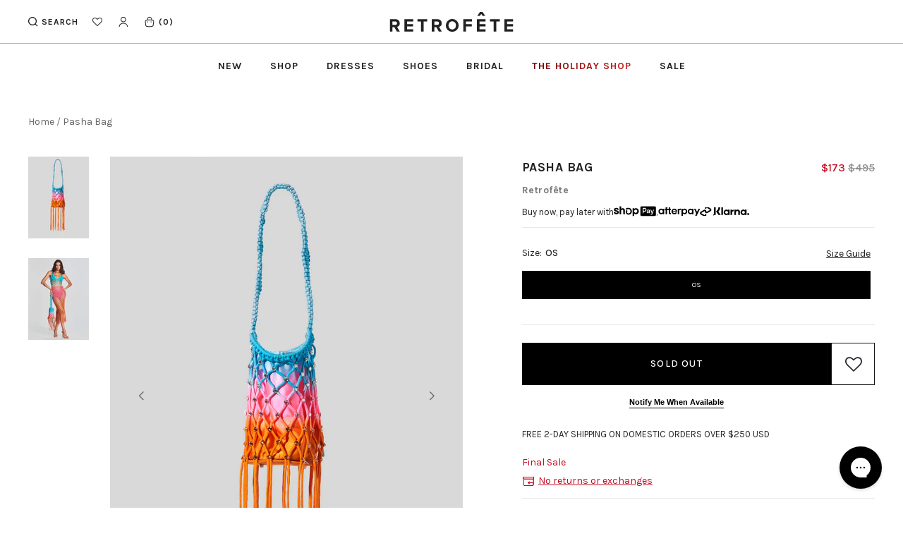

--- FILE ---
content_type: text/html; charset=utf-8
request_url: https://retrofete.com/products/pasha-bag-ombre
body_size: 109082
content:
<!doctype html>
<!--[if IE 9]> <html class="ie9 no-js supports-no-cookies" lang="en"> <![endif]-->
<!-- [if (gt IE 9)|!(IE)]><! -->
<html class="no-js supports-no-cookies" lang="en">
  <!-- <![endif] -->
  <head>
    <!-- Fast Simon --><script id="autocomplete-initilizer" src="https://static-autocomplete.fastsimon.com/fast-simon-autocomplete-init.umd.js?mode=shopify&UUID=ca4fbf3f-ecfd-4d6f-9e68-7679263ae82f&store=2459369523" async> </script><!-- Fast Simon -->

    <!-- Start of Shoplift scripts -->
    <!-- 2025-04-18T01:00:11.3114223Z -->
<style>.shoplift-hide { opacity: 0 !important; }</style>
<style id="sl-preview-bar-hide">#preview-bar-iframe, #PBarNextFrameWrapper { display: none !important; }</style>
<script type="text/javascript">(function(rootPath, template, themeRole, themeId, isThemePreview){ /* Generated on 2025-12-10T16:48:06.6418943Z */var le=Object.defineProperty;var ce=(E,P,V)=>P in E?le(E,P,{enumerable:!0,configurable:!0,writable:!0,value:V}):E[P]=V;var m=(E,P,V)=>ce(E,typeof P!="symbol"?P+"":P,V);(function(){"use strict";var E=document.createElement("style");E.textContent=`#shoplift-preview-control{position:fixed;max-width:332px;height:56px;background-color:#141414;z-index:9999;bottom:20px;display:flex;border-radius:8px;box-shadow:13px 22px 7px #0000,9px 14px 7px #00000003,5px 8px 6px #0000000d,2px 4px 4px #00000017,1px 1px 2px #0000001a,0 0 #0000001a;align-items:center;margin:0 auto;left:16px;right:16px;opacity:0;transform:translateY(20px);visibility:hidden;transition:opacity .4s ease-in-out,transform .4s ease-in-out,visibility 0s .4s}#shoplift-preview-control.visible{opacity:1;transform:translateY(0);visibility:visible;transition:opacity .4s ease-in-out,transform .4s ease-in-out,visibility 0s 0s}#shoplift-preview-control *{font-family:Inter,sans-serif;color:#fff;box-sizing:border-box;font-size:16px}#shoplift-preview-variant-title{font-weight:400;line-height:140%;font-size:16px;text-align:start;letter-spacing:-.16px;flex-grow:1;text-wrap:nowrap;overflow:hidden;text-overflow:ellipsis}#shoplift-preview-variant-selector{position:relative;display:block;padding:6px 0;height:100%;min-width:0;flex:1 1 auto}#shoplift-preview-variant-menu-trigger{border:none;cursor:pointer;width:100%;background-color:transparent;padding:0 16px;border-left:1px solid #333;border-right:1px solid #333;height:100%;display:flex;align-items:center;justify-content:start;gap:8px}#shoplift-preview-variant-selector .menu-variant-label{width:24px;height:24px;border-radius:50%;padding:6px;display:flex;justify-content:center;align-items:center;font-size:12px;font-style:normal;font-weight:600;line-height:100%;letter-spacing:-.12px;flex-shrink:0}#shoplift-preview-variant-selector .preview-variant-menu{position:absolute;bottom:110%;transform:translate3d(0,20px,0);visibility:hidden;pointer-events:none;opacity:0;cursor:pointer;background-color:#141414;border:1px solid #141414;border-radius:6px;width:100%;max-height:156px;overflow-y:auto;box-shadow:0 8px 16px #0003;z-index:1;transition:opacity .3s ease-in-out,transform .3s ease-in-out,visibility 0s .3s}#shoplift-preview-variant-selector .preview-variant-menu.preview-variant-menu__visible{visibility:visible;pointer-events:auto;opacity:100;transform:translateZ(0);transition:opacity .3s ease-in-out,transform .3s ease-in-out,visibility 0s 0s}@media screen and (max-width: 400px){#shoplift-preview-variant-selector .preview-variant-menu{position:fixed;left:0;right:0;width:auto;bottom:110%}}#shoplift-preview-variant-selector .preview-variant-menu .preview-variant-menu--item{padding:12px 16px;display:flex;overflow:hidden}#shoplift-preview-variant-selector .preview-variant-menu .preview-variant-menu--item .menu-variant-label{margin-right:6px}#shoplift-preview-variant-selector .preview-variant-menu .preview-variant-menu--item span{overflow:hidden;text-overflow:ellipsis;text-wrap:nowrap;white-space:nowrap;color:#f6f6f6;font-size:14px;font-style:normal;font-weight:500}#shoplift-preview-variant-selector .preview-variant-menu .preview-variant-menu--item:hover{background-color:#545454}#shoplift-preview-variant-selector .preview-variant-menu .preview-variant-menu--item:last-of-type{border-bottom-left-radius:6px;border-bottom-right-radius:6px}#shoplift-preview-variant-selector .preview-variant-menu .preview-variant-menu--item:first-of-type{border-top-left-radius:6px;border-top-right-radius:6px}#shoplift-preview-control div:has(#shoplift-exit-preview-button){padding:0 16px}#shoplift-exit-preview-button{padding:6px 8px;font-weight:500;line-height:75%;border-radius:4px;background-color:transparent;border:none;text-decoration:none}#shoplift-exit-preview-button:hover{cursor:pointer;background-color:#333}`,document.head.appendChild(E);var P=" daum[ /]| deusu/| yadirectfetcher|(?:^|[^g])news(?!sapphire)|(?<! (?:channel/|google/))google(?!(app|/google| pixel))|(?<! cu)bots?(?:\\b|_)|(?<!(?: ya| yandex|^job|inapp;) ?)search|(?<!(?:lib))http|(?<![hg]m)score|@[a-z][\\w-]+\\.|\\(\\)|\\.com|\\b\\d{13}\\b|^<|^[\\w \\.\\-\\(?:\\):]+(?:/v?\\d+(?:\\.\\d+)?(?:\\.\\d{1,10})*?)?(?:,|$)|^[^ ]{50,}$|^\\d+\\b|^\\w+/[\\w\\(\\)]*$|^active|^ad muncher|^amaya|^avsdevicesdk/|^biglotron|^bot|^bw/|^clamav[ /]|^client/|^cobweb/|^custom|^ddg[_-]android|^discourse|^dispatch/\\d|^downcast/|^duckduckgo|^facebook|^getright/|^gozilla/|^hobbit|^hotzonu|^hwcdn/|^jeode/|^jetty/|^jigsaw|^microsoft bits|^movabletype|^mozilla/\\d\\.\\d \\(compatible;?\\)$|^mozilla/\\d\\.\\d \\w*$|^navermailapp|^netsurf|^offline|^owler|^postman|^python|^rank|^read|^reed|^rest|^rss|^snapchat|^space bison|^svn|^swcd |^taringa|^thumbor/|^track|^valid|^w3c|^webbandit/|^webcopier|^wget|^whatsapp|^wordpress|^xenu link sleuth|^yahoo|^yandex|^zdm/\\d|^zoom marketplace/|^{{.*}}$|admin|analyzer|archive|ask jeeves/teoma|bit\\.ly/|bluecoat drtr|browsex|burpcollaborator|capture|catch|check|chrome-lighthouse|chromeframe|classifier|clean|cloud|crawl|cypress/|dareboost|datanyze|dejaclick|detect|dmbrowser|download|evc-batch/|feed|firephp|gomezagent|headless|httrack|hubspot marketing grader|hydra|ibisbrowser|images|insight|inspect|iplabel|ips-agent|java(?!;)|library|mail\\.ru/|manager|measure|neustar wpm|node|nutch|offbyone|optimize|pageburst|pagespeed|parser|perl|phantomjs|pingdom|powermarks|preview|proxy|ptst[ /]\\d|reputation|resolver|retriever|rexx;|rigor|rss\\b|scan|scrape|server|sogou|sparkler/|speedcurve|spider|splash|statuscake|synapse|synthetic|tools|torrent|trace|transcoder|url|virtuoso|wappalyzer|watch|webglance|webkit2png|whatcms/|zgrab",V=/bot|spider|crawl|http|lighthouse/i,L;function z(){if(L instanceof RegExp)return L;try{L=new RegExp(P,"i")}catch{L=V}return L}function B(c){return!!c&&z().test(c)}class R{constructor(){m(this,"timestamp");this.timestamp=new Date}}class j extends R{constructor(t,i,s){super();m(this,"type");m(this,"testId");m(this,"hypothesisId");this.type=3,this.testId=t,this.hypothesisId=i,this.timestamp=s}}class G extends R{constructor(t){super();m(this,"type");m(this,"path");this.type=4,this.path=t}}class K extends R{constructor(t){super();m(this,"type");m(this,"cart");this.type=5,this.cart=t}}class D extends Error{constructor(){super();m(this,"isBot");this.isBot=!0}}function J(c,e,t){for(const i of e.selectors){const s=c.querySelectorAll(i.cssSelector);for(let r=0;r<s.length;r++)t(e.testId,e.hypothesisId)}q(c,e,(i,s,r,n,o)=>o(s,r),t)}function O(c,e,t){for(const i of e.selectors)M(c,e.testId,e.hypothesisId,i,t??(()=>{}));q(c,e,M,t??(()=>{}))}function W(c){return c.urlPatterns.reduce((e,t)=>{switch(t.operator){case"contains":return e+`.*${t}.*`;case"endsWith":return e+`.*${t}`;case"startsWith":return e+`${t}.*`}},"")}function q(c,e,t,i){new MutationObserver(()=>{for(const r of e.selectors)t(c,e.testId,e.hypothesisId,r,i)}).observe(c.documentElement,{childList:!0,subtree:!0})}function M(c,e,t,i,s){const r=c.querySelectorAll(i.cssSelector);for(let n=0;n<r.length;n++){let o=r.item(n);if(o instanceof HTMLElement&&o.dataset.shoplift!==""){o.dataset.shoplift="";for(const l of i.actions.sort(se))o=Y(c,i.cssSelector,o,l)}}return r.length>0&&s?(s(e,t),!0):!1}function Y(c,e,t,i){switch(i.type){case"innerHtml":t.innerHTML=i.value;break;case"attribute":Z(t,i.scope,i.value);break;case"css":Q(c,e,i.value);break;case"js":X(c,t,i);break;case"copy":return ee(t);case"remove":te(t);break;case"move":ie(t,parseInt(i.value));break}return t}function Z(c,e,t){c.setAttribute(e,t)}function Q(c,e,t){var s;const i=c.createElement("style");i.innerHTML=`${e} { ${t} }`,(s=c.getElementsByTagName("head")[0])==null||s.appendChild(i)}function X(c,e,t){Function("document","element",`"use strict"; ${t.value}`)(c,e)}function ee(c){const e=c.cloneNode(!0);if(!c.parentNode)throw"Can't copy node outside of DOM";return c.parentNode.insertBefore(e,c.nextSibling),e}function te(c){c.remove()}function ie(c,e){if(e===0)return;const t=Array.prototype.slice.call(c.parentElement.children).indexOf(c),i=Math.min(Math.max(t+e,0),c.parentElement.children.length-1);c.parentElement.children.item(i).insertAdjacentElement(e>0?"afterend":"beforebegin",c)}function se(c,e){return H(c)-H(e)}function H(c){return c.type==="copy"||c.type==="remove"?0:1}var x=(c=>(c[c.Template=0]="Template",c[c.Theme=1]="Theme",c[c.UrlRedirect=2]="UrlRedirect",c[c.Script=3]="Script",c[c.Dom=4]="Dom",c[c.Price=5]="Price",c))(x||{});const re="data:image/svg+xml,%3csvg%20width='12'%20height='12'%20viewBox='0%200%2012%2012'%20fill='none'%20xmlns='http://www.w3.org/2000/svg'%3e%3cpath%20d='M9.96001%207.90004C9.86501%207.90004%209.77001%207.86504%209.69501%207.79004L6.43501%204.53004C6.19501%204.29004%205.80501%204.29004%205.56501%204.53004L2.30501%207.79004C2.16001%207.93504%201.92001%207.93504%201.77501%207.79004C1.63001%207.64504%201.63001%207.40504%201.77501%207.26004L5.03501%204.00004C5.56501%203.47004%206.43001%203.47004%206.96501%204.00004L10.225%207.26004C10.37%207.40504%2010.37%207.64504%2010.225%207.79004C10.15%207.86004%2010.055%207.90004%209.96001%207.90004Z'%20fill='white'/%3e%3c/svg%3e",ne="data:image/svg+xml,%3csvg%20width='14'%20height='24'%20viewBox='0%200%2014%2024'%20fill='none'%20xmlns='http://www.w3.org/2000/svg'%3e%3cpath%20d='M12.3976%2014.5255C12.2833%2013.8788%2012.0498%2013.3024%2011.6952%2012.7961C11.3416%2012.2898%2010.9209%2011.8353%2010.4353%2011.4317C9.94868%2011.0291%209.43546%2010.6488%208.89565%2010.292C8.48487%2010.049%208.09577%209.78565%207.72637%209.50402C7.35697%209.2224%207.08016%208.89503%206.89694%208.51987C6.71273%208.14471%206.67826%207.69533%206.79055%207.1697C6.86345%206.83216%206.97476%206.54647%207.12351%206.31162C7.27324%206.07778%207.47124%205.89986%207.7175%205.77684C7.96377%205.65483%208.21989%205.59383%208.48389%205.59383C8.88087%205.59383%209.17639%205.7016%209.3734%205.91714C9.56943%206.13268%209.68271%206.42345%209.71424%206.78946C9.74576%207.15547%209.72015%207.55401%209.63839%207.98509C9.55663%208.41617%209.43645%208.84724%209.27687%209.27934L13.5127%208.80149C13.9638%207.52656%2014.1017%206.42447%2013.9264%205.49725C13.751%204.56901%2013.2664%203.85122%2012.4724%203.34491C12.239%203.19648%2011.9779%203.07041%2011.6893%202.96569L12.0026%201.50979L9.86397%200L7.3875%201.50979L7.11169%202.78878C6.65166%202.8874%206.21724%203.01957%205.8114%203.19038C4.85292%203.594%204.06684%204.15115%203.45117%204.86385C2.83452%205.57655%202.42571%206.40108%202.22378%207.33847C2.06616%208.06947%202.04942%208.70796%202.17551%209.25087C2.30061%209.7948%202.52028%2010.2828%202.8355%2010.7139C3.14974%2011.145%203.51816%2011.5344%203.93977%2011.881C4.36039%2012.2288%204.782%2012.5521%205.20164%2012.851C5.68334%2013.1702%206.13844%2013.5169%206.56497%2013.8921C6.99052%2014.2672%207.31954%2014.7125%207.55004%2015.228C7.78055%2015.7445%207.81502%2016.3769%207.65347%2017.1262C7.56482%2017.5389%207.43676%2017.8765%207.27028%2018.1388C7.10381%2018.4011%206.89596%2018.5983%206.64772%2018.7295C6.3985%2018.8606%206.12071%2018.9267%205.8114%2018.9267C5.21641%2018.9267%204.79776%2018.6034%204.62833%2018.1632C4.4589%2017.7229%204.47367%2017.2583%204.60075%2016.5639C4.72782%2015.8705%205.05092%2015.1395%205.37107%2014.3699H1.17665C1.17665%2014.3699%200.207341%2016.1115%200.0310135%2017.6762C-0.0655232%2018.5302%200.0635208%2019.2653%200.41519%2019.8844C0.76686%2020.5036%201.33032%2020.9814%202.10655%2021.319C2.39222%2021.443%202.7104%2021.5447%203.05813%2021.623L2.54589%2024H7.17473L7.7047%2021.5386C8.08493%2021.442%208.43857%2021.3231%208.76562%2021.1787C9.73985%2020.7476%2010.52%2020.1427%2011.1071%2019.3649C11.6932%2018.5871%2012.0873%2017.7291%2012.2892%2016.7917C12.4744%2015.9295%2012.5099%2015.1741%2012.3966%2014.5275L12.3976%2014.5255Z'%20fill='white'/%3e%3c/svg%3e";async function oe(c){let e=c.replace(/-/g,"+").replace(/_/g,"/");for(;e.length%4;)e+="=";const t=atob(e),i=Uint8Array.from(t,n=>n.charCodeAt(0)),s=new Blob([i]).stream().pipeThrough(new DecompressionStream("gzip")),r=await new Response(s).text();return JSON.parse(r)}function _(c,e){return typeof e=="string"&&/\d{4}-\d{2}-\d{2}T\d{2}:\d{2}:\d{2}.\d+(?:Z|[+-]\d+)/.test(e)?new Date(e):e}function $(c,e){return e}let N=!1;class ae{constructor(e,t,i,s,r,n,o,l,a,h,g){m(this,"DATA_SL_ATTRIBUTE_P","data-sl-attribute-p");m(this,"DATA_SL_TEST_ID","data-sl-test-id");m(this,"VIEWPORT_TRACK_THRESHOLD",.5);m(this,"temporarySessionKey","Shoplift_Session");m(this,"essentialSessionKey","Shoplift_Essential");m(this,"analyticsSessionKey","Shoplift_Analytics");m(this,"legacySessionKey");m(this,"cssHideClass");m(this,"testConfigs");m(this,"inactiveTestConfigs");m(this,"testsFilteredByAudience");m(this,"sendPageView");m(this,"shopliftDebug");m(this,"gaConfig");m(this,"getCountryTimeout");m(this,"state");m(this,"shopifyAnalyticsId");m(this,"cookie",document.cookie);m(this,"isSyncing",!1);m(this,"isSyncingGA",!1);m(this,"fetch");m(this,"localStorageSet");m(this,"localStorageGet");m(this,"sessionStorageSet",window.sessionStorage.setItem.bind(window.sessionStorage));m(this,"sessionStorageGet",window.sessionStorage.getItem.bind(window.sessionStorage));m(this,"urlParams",new URLSearchParams(window.location.search));m(this,"device");m(this,"logHistory");m(this,"activeViewportObservers",new Map);this.shop=e,this.host=t,this.eventHost=i,this.disableReferrerOverride=l,this.logHistory=[],this.legacySessionKey=`SHOPLIFT_SESSION_${this.shop}`,this.cssHideClass=s?"shoplift-hide":"",this.testConfigs=h.map(u=>({...u,startAt:new Date(u.startAt),statusHistory:u.statusHistory.map(w=>({...w,createdAt:new Date(w.createdAt)}))})),this.inactiveTestConfigs=g,this.sendPageView=!!r,this.shopliftDebug=n===!0,this.gaConfig=o!=={"sendEvents":false,"mode":"gtag"}?o:{sendEvents:!1},this.fetch=window.fetch.bind(window),this.localStorageSet=window.localStorage.setItem.bind(window.localStorage),this.localStorageGet=window.localStorage.getItem.bind(window.localStorage);const v=this.getDeviceType();this.device=v!=="tablet"?v:"mobile",this.state=this.loadState(),this.shopifyAnalyticsId=this.getShopifyAnalyticsId(),this.testsFilteredByAudience=h.filter(u=>u.status=="active"),this.getCountryTimeout=a===1000?1e3:a,this.log("State Loaded",JSON.stringify(this.state))}async init(){var e;try{if(this.log("Shoplift script initializing"),window.Shopify&&window.Shopify.designMode){this.log("Skipping script for design mode");return}if(window.location.href.includes("slScreenshot=true")){this.log("Skipping script for screenshot");return}if(window.location.hostname.endsWith(".edgemesh.com")){this.log("Skipping script for preview");return}if(window.location.href.includes("isShopliftMerchant")){const i=this.urlParams.get("isShopliftMerchant")==="true";this.log("Setting merchant session to %s",i),this.state.temporary.isMerchant=i,this.persistTemporaryState()}if(this.state.temporary.isMerchant){this.log("Setting up preview for merchant"),typeof window.shoplift!="object"&&this.setShopliftStub(),this.state.temporary.previewConfig||this.hidePage(),await this.initPreview(),(e=document.querySelector("#sl-preview-bar-hide"))==null||e.remove();return}if(this.state.temporary.previewConfig=void 0,B(navigator.userAgent))return;if(navigator.userAgent.includes("Chrome/118")){this.log("Random: %o",[Math.random(),Math.random(),Math.random()]);const i=await this.makeRequest({url:`${this.eventHost}/api/v0/events/ip`,method:"get"}).then(s=>s==null?void 0:s.json());this.log(`IP: ${i}`),this.makeRequest({url:`${this.eventHost}/api/v0/logs`,method:"post",data:JSON.stringify(this.debugState(),$)}).catch()}if(this.shopifyAnalyticsId=this.getShopifyAnalyticsId(),this.monitorConsentChange(),this.checkForThemePreview())return;if(!this.disableReferrerOverride&&this.state.temporary.originalReferrer!=null){this.log(`Overriding referrer from '${document.referrer}' to '${this.state.temporary.originalReferrer}'`);const i=this.state.temporary.originalReferrer;delete this.state.temporary.originalReferrer,this.persistTemporaryState(),Object.defineProperty(document,"referrer",{get:()=>i,enumerable:!0,configurable:!0})}if(await this.refreshVisitor(this.shopifyAnalyticsId),await this.handleVisitorTest()){this.log("Redirecting for visitor test");return}this.setShoplift(),this.showPage(),await this.ensureCartAttributesForExistingPriceTests(!1),await this.finalize(),console.log("SHOPLIFT SCRIPT INITIALIZED!")}catch(t){if(t instanceof D)return;throw t}finally{typeof window.shoplift!="object"&&this.setShopliftStub()}}getVariantColor(e){switch(e){case"a":return{text:"#141414",bg:"#E2E2E2"};case"b":return{text:"rgba(255, 255, 255, 1)",bg:"rgba(37, 99, 235, 1)"}}}getDefaultVariantTitle(e){return e.title?e.title:e.type==="price"?e.isControl?"Original prices":"Variant prices":e.isControl?"Original":"Untitled variant "+e.label.toUpperCase()}async initPreview(){const e=this.urlParams.get("previewConfig");if(e){this.state.temporary.previewConfig=void 0,this.log("Setting up the preview"),this.log("Found preview config, writing to temporary state");const t=await oe(e);if(this.state.temporary.previewConfig=t,this.state.temporary.previewConfig.testTypeCategory===x.Price){this.hidePage(!0);const s=this.state.temporary.previewConfig;let r=`${this.host}/api/dom-selectors/${s.storeId}/${s.testId}/${s.isDraft||!1}`;s.shopifyProductId&&(r+=`?productId=${s.shopifyProductId}`);const n=await this.makeJsonRequest({method:"get",url:r}).catch(o=>(this.log("Error getting domSelectors",o),null));s.variants.forEach(o=>{var l;return o.domSelectors=(l=n[o.id])==null?void 0:l.domSelectors})}this.persistTemporaryState();const i=new URL(window.location.toString());i.searchParams.delete("previewConfig"),this.queueRedirect(i)}else if(this.state.temporary.previewConfig){this.showPage();const t=this.state.temporary.previewConfig;t.testTypeCategory===x.Template&&this.handleTemplatePreview(t)&&this.initPreviewControls(t),t.testTypeCategory===x.UrlRedirect&&this.handleUrlPreview(t)&&this.initPreviewControls(t),t.testTypeCategory===x.Script&&this.handleScriptPreview(t)&&this.initPreviewControls(t),t.testTypeCategory===x.Price&&await this.handlePricePreview(t)&&this.initPreviewControls(t)}}initPreviewControls(e){document.addEventListener("DOMContentLoaded",()=>{const t=e.variants.find(w=>w.id===e.currentVariant),i=(t==null?void 0:t.label)||"a",s=e.variants,r=document.createElement("div");r.id="shoplift-preview-control";const n=document.createElement("div"),o=document.createElement("img");o.src=ne,o.height=24,o.width=14,n.style.padding="0 16px",n.style.lineHeight="100%",n.appendChild(o),r.appendChild(n);const l=document.createElement("div");l.id="shoplift-preview-variant-selector";const a=document.createElement("button");a.id="shoplift-preview-variant-menu-trigger";const h=document.createElement("div");h.className="menu-variant-label",h.style.backgroundColor=this.getVariantColor(i).bg,h.style.color=this.getVariantColor(i).text,h.innerText=i.toUpperCase(),a.appendChild(h);const g=document.createElement("span");if(g.id="shoplift-preview-variant-title",g.innerText=t?this.getDefaultVariantTitle(t):"Untitled variant "+i.toUpperCase(),a.appendChild(g),s.length>1){const w=document.createElement("img");w.src=re,w.width=12,w.height=12,w.style.height="12px",w.style.width="12px",a.appendChild(w);const C=document.createElement("div");C.className="preview-variant-menu";for(const T of e.variants.filter(k=>k.id!==e.currentVariant)){const k=document.createElement("div");k.className="preview-variant-menu--item";const I=document.createElement("div");I.className="menu-variant-label",I.style.backgroundColor=this.getVariantColor(T.label).bg,I.style.color=this.getVariantColor(T.label).text,I.style.flexShrink="0",I.innerText=T.label.toUpperCase(),k.appendChild(I);const f=document.createElement("span");f.innerText=this.getDefaultVariantTitle(T),k.appendChild(f),k.addEventListener("click",()=>{this.pickVariant(T.id)}),C.appendChild(k)}l.appendChild(C),a.addEventListener("click",()=>{C.className!=="preview-variant-menu preview-variant-menu__visible"?C.classList.add("preview-variant-menu__visible"):C.classList.remove("preview-variant-menu__visible")}),document.addEventListener("click",T=>{T.target instanceof Element&&!a.contains(T.target)&&C.className==="preview-variant-menu preview-variant-menu__visible"&&C.classList.remove("preview-variant-menu__visible")})}else a.style.pointerEvents="none",h.style.margin="0";l.appendChild(a),r.appendChild(l);const v=document.createElement("div"),u=document.createElement("button");u.id="shoplift-exit-preview-button",u.innerText="Exit",v.appendChild(u),u.addEventListener("click",()=>{this.exitPreview()}),r.appendChild(v),document.body.appendChild(r),requestAnimationFrame(()=>{r.classList.add("visible")})}),this.ensureCartAttributesForExistingPriceTests(!0).catch(t=>{this.log("Error ensuring cart attributes for price test",t)})}pickVariant(e){var t,i,s,r;if(this.state.temporary.previewConfig){const n=this.state.temporary.previewConfig,o=new URL(window.location.toString());if(n.testTypeCategory===x.UrlRedirect){const l=(t=n.variants.find(a=>a.id===n.currentVariant))==null?void 0:t.redirectUrl;if(o.pathname===l){const a=(i=n.variants.find(h=>h.id===e))==null?void 0:i.redirectUrl;a&&(o.pathname=a)}}if(n.testTypeCategory===x.Template){const l=(s=n.variants.find(a=>a.id===n.currentVariant))==null?void 0:s.pathName;if(l&&o.pathname===l){const a=(r=n.variants.find(h=>h.id===e))==null?void 0:r.pathName;a&&a!==l&&(o.pathname=a)}}n.currentVariant=e,this.persistTemporaryState(),this.queueRedirect(o)}}exitPreview(){var t,i,s,r;const e=new URL(window.location.toString());if(((t=this.state.temporary.previewConfig)==null?void 0:t.testTypeCategory)===x.Template&&e.searchParams.delete("view"),((i=this.state.temporary.previewConfig)==null?void 0:i.testTypeCategory)===x.Script&&e.searchParams.delete("slVariant"),((s=this.state.temporary.previewConfig)==null?void 0:s.testTypeCategory)===x.UrlRedirect){const o=this.state.temporary.previewConfig.variants.filter(a=>a.label!=="a"&&a.redirectUrl!==null).map(a=>a.redirectUrl),l=(r=this.state.temporary.previewConfig.variants.find(a=>a.label==="a"))==null?void 0:r.redirectUrl;o.includes(e.pathname)&&l&&(e.pathname=l)}this.state.temporary.previewConfig=void 0,this.persistTemporaryState(),this.hidePage(),this.queueRedirect(e)}handleTemplatePreview(e){const t=e.currentVariant,i=e.variants.find(n=>n.id===t);if(!i)return!1;this.log("Setting up template preview for type",i.type);const s=new URL(window.location.toString()),r=s.searchParams.get("view");return this.typeFromTemplate()==i.type&&r!==i.affix&&i.affix&&(this.log("Template type matches current variant, redirecting"),s.searchParams.delete("view"),this.log("Setting the new viewParam"),this.hidePage(),s.searchParams.set("view",i.affix),this.queueRedirect(s)),r!==null&&r!==i.affix&&(s.searchParams.delete("view"),this.hidePage(),this.queueRedirect(s)),!0}handleUrlPreview(e){var n;const t=e.currentVariant,i=e.variants.find(o=>o.id===t),s=(n=e.variants.find(o=>o.isControl))==null?void 0:n.redirectUrl;if(!i)return!1;this.log("Setting up URL redirect preview");const r=new URL(window.location.toString());return r.pathname===s&&!i.isControl&&i.redirectUrl!==null&&(this.log("Url matches control, redirecting"),this.hidePage(),r.pathname=i.redirectUrl,this.queueRedirect(r)),!0}handleScriptPreview(e){const t=e.currentVariant,i=e.variants.find(n=>n.id===t);if(!i)return!1;this.log("Setting up script preview");const s=new URL(window.location.toString());return s.searchParams.get("slVariant")!==i.id&&(this.log("current id doesn't match the variant, redirecting"),s.searchParams.delete("slVariant"),this.log("Setting the new slVariantParam"),this.hidePage(),s.searchParams.set("slVariant",i.id),this.queueRedirect(s)),!0}async handlePricePreview(e){const t=e.currentVariant,i=e.variants.find(s=>s.id===t);return i?(this.log("Setting up price preview"),i.domSelectors&&i.domSelectors.length>0&&(O(document,{testId:e.testId,hypothesisId:i.id,selectors:i.domSelectors}),await this.ensureCartAttributesForExistingPriceTests(!0)),!0):!1}async finalize(){const e=await this.getCartState();e!==null&&this.queueCartUpdate(e),this.pruneStateAndSave(),await this.syncAllEvents()}setShoplift(){this.log("Setting up public API");const t=this.urlParams.get("slVariant")==="true",i=t?null:this.urlParams.get("slVariant");window.shoplift={isHypothesisActive:async s=>{if(this.log("Script checking variant for hypothesis '%s'",s),t)return this.log("Forcing variant for hypothesis '%s'",s),!0;if(i!==null)return this.log("Forcing hypothesis '%s'",i),s===i;const r=this.testConfigs.find(o=>o.hypotheses.some(l=>l.id===s));if(!r)return this.log("No test found for hypothesis '%s'",s),!1;const n=this.state.essential.visitorTests.find(o=>o.testId===r.id);return n?(this.log("Active visitor test found",s),n.hypothesisId===s):(await this.manuallySplitVisitor(r),this.testConfigs.some(o=>o.hypotheses.some(l=>l.id===s&&this.state.essential.visitorTests.some(a=>a.hypothesisId===l.id))))},setAnalyticsConsent:async s=>{await this.onConsentChange(s,!0)},getVisitorData:()=>({visitor:this.state.analytics.visitor,visitorTests:this.state.essential.visitorTests.filter(s=>!s.isInvalid).map(s=>{const{shouldSendToGa:r,...n}=s;return n})})}}setShopliftStub(){this.log("Setting up stubbed public API");const t=this.urlParams.get("slVariant")==="true",i=t?null:this.urlParams.get("slVariant");window.shoplift={isHypothesisActive:s=>Promise.resolve(t||s===i),setAnalyticsConsent:()=>Promise.resolve(),getVisitorData:()=>({visitor:null,visitorTests:[]})}}async manuallySplitVisitor(e){this.log("Starting manual split for test '%s'",e.id),await this.handleVisitorTest([e]),this.saveState(),this.syncAllEvents()}async handleVisitorTest(e){await this.filterTestsByAudience(this.testConfigs,this.state.analytics.visitor??this.buildBaseVisitor(),this.state.essential.visitorTests);let t=e?e.filter(i=>this.testsFilteredByAudience.some(s=>s.id===i.id)):[...this.testsForUrl(this.testsFilteredByAudience),...this.domTestsForUrl(this.testsFilteredByAudience)];t=t.filter(i=>i.hypotheses.some(n=>n.type==="price")?(i.bayesianRevision??4)<5:!0);try{if(t.length===0)return this.log("No tests found"),!1;this.log("Checking for existing visitor test on page");const i=this.getCurrentVisitorHypothesis(t);if(i){this.log("Found current visitor test");const o=this.considerRedirect(i);return o&&(this.log("Redirecting for current visitor test"),this.redirect(i)),o}this.log("No active test relation for test page");const s=this.testsForUrl(this.inactiveTestConfigs.filter(o=>this.testIsPaused(o)&&o.hypotheses.some(l=>this.state.essential.visitorTests.some(a=>a.hypothesisId===l.id)))).map(o=>o.id);if(s.length>0)return this.log("Visitor has paused tests for test page, skipping test assignment: %o",s),!1;if(this.hasThemeAndOtherTestTypes(this.testsFilteredByAudience)){this.log("Store has both theme and non-theme tests");const o=this.visitorActiveTestType();this.log("Current visitor test type is '%s'",o);let l;switch(o){case"templateOrUrlRedirect":this.log("Filtering to non-theme tests"),l=h=>h!=="theme";break;case"theme":this.log("Filtering to theme tests"),l=h=>h==="theme";break;case null:l=Math.random()>.5?(this.log("Filtering to theme tests"),h=>h==="theme"):(this.log("Filtering to non-theme tests"),h=>h!=="theme");break}const a=t.filter(h=>h.hypotheses.every(g=>!g.isControl||!l(g.type)));this.log(`Blocking visitor from being assigned to filtered test IDs: ["${a.map(h=>h.id).join('", "')}"]`),this.state.essential.visitorTests.push(...a.map(h=>({createdAt:new Date,testId:h.id,hypothesisId:null,isThemeTest:h.hypotheses.some(g=>g.type==="theme"),shouldSendToGa:!1,isSaved:!0,isInvalid:!0,themeId:void 0}))),t=t.filter(h=>h.hypotheses.some(g=>g.isControl&&l(g.type)))}if(t.length===0)return this.log("No tests found"),!1;const r=t[Math.floor(Math.random()*t.length)],n=this.pickHypothesis(r);if(n){this.log("Adding local visitor to test '%s', hypothesis '%s'",r.id,n.id),this.queueAddVisitorToTest(r.id,n);const o=this.considerRedirect(n);return o&&(this.log("Redirecting for new test"),this.redirect(n)),o}return this.log("No hypothesis found"),!1}finally{this.includeInDomTests(),this.saveState()}}includeInDomTests(){const e=this.getDomTestsForCurrentUrl(),t=this.getVisitorDomHypothesis(e);for(const i of e){this.log("Evaluating dom test '%s'",i.id);const r=t.find(a=>i.hypotheses.some(h=>a.id===h.id))??this.pickHypothesis(i);if(!r){this.log("Failed to pick hypothesis for test");continue}const n=i.bayesianRevision??4,o=r.type==="price",l=n>=5;if(o&&l){this.log(`Price test with viewport tracking (v${n}): ${i.id}`);const a=i.hypotheses.flatMap(u=>{var w;return((w=u.domSelectors)==null?void 0:w.map(C=>({...C,testId:i.id})))??[]});if(a.length===0)continue;const h=r.isControl?"control":"variant",g=r.domSelectors??[],v=a;this.log(`Setting up viewport tracking for ${h} (test: ${i.id})`),this.log(`Selectors to apply: ${g.length}`),this.log(`Selectors to track: ${v.length}`),this.applyChangesWithViewport(document,{testId:i.id,hypothesisId:r.id,selectors:g,selectorsForViewportTracking:v},u=>{this.queueAddVisitorToTest(u,r),this.saveState(),this.queuePageView(window.location.pathname),this.syncAllEvents()},{threshold:this.VIEWPORT_TRACK_THRESHOLD});continue}if(o&&!l){if(this.log(`Price test without viewport tracking (v${n}): ${i.id}`),!r.domSelectors||r.domSelectors.length===0)continue;O(document,{testId:i.id,hypothesisId:r.id,selectors:r.domSelectors},a=>{this.queueAddVisitorToTest(a,r),this.saveState(),this.queuePageView(window.location.pathname),this.syncAllEvents()});continue}if(!r.domSelectors||r.domSelectors.length===0){this.log("No selectors found, skipping hypothesis");continue}O(document,{testId:i.id,hypothesisId:r.id,selectors:r.domSelectors},a=>{this.queueAddVisitorToTest(a,r),this.saveState(),this.queuePageView(window.location.pathname),this.syncAllEvents()})}}considerRedirect(e){if(this.log("Considering redirect for hypothesis '%s'",e.id),e.isControl)return this.log("Skipping redirect for control"),!1;if(e.type==="basicScript"||e.type==="manualScript")return this.log("Skipping redirect for script test"),!1;const t=this.state.essential.visitorTests.find(n=>n.hypothesisId===e.id),i=new URL(window.location.toString()),r=new URLSearchParams(window.location.search).get("view");if(e.type==="theme"){if(!(e.themeId===themeId)){if(this.log("Theme id '%s' is not hypothesis theme ID '%s'",e.themeId,themeId),t&&t.themeId!==e.themeId&&(t.themeId===themeId||!this.isThemePreview()))this.log("On old theme, redirecting and updating local visitor"),t.themeId=e.themeId;else if(this.isThemePreview())return this.log("On non-test theme, skipping redirect"),!1;return this.log("Hiding page to redirect for theme test"),this.hidePage(),!0}return!1}else if(e.type!=="dom"&&e.type!=="price"&&e.affix!==template.suffix&&e.affix!==r||e.redirectPath&&!i.pathname.endsWith(e.redirectPath))return this.log("Hiding page to redirect for template test"),this.hidePage(),!0;return this.log("Not redirecting"),!1}redirect(e){if(this.log("Redirecting to hypothesis '%s'",e.id),e.isControl)return;const t=new URL(window.location.toString());if(t.searchParams.delete("view"),e.redirectPath){const i=RegExp("^(/w{2}-w{2})/").exec(t.pathname);if(i&&i.length>1){const s=i[1];t.pathname=`${s}${e.redirectPath}`}else t.pathname=e.redirectPath}else e.type==="theme"?(t.searchParams.set("_ab","0"),t.searchParams.set("_fd","0"),t.searchParams.set("_sc","1"),t.searchParams.set("preview_theme_id",e.themeId.toString())):e.type!=="urlRedirect"&&t.searchParams.set("view",e.affix);this.queueRedirect(t)}async refreshVisitor(e){if(e===null||!this.state.essential.isFirstLoad||!this.testConfigs.some(i=>i.visitorOption!=="all"))return;this.log("Refreshing visitor"),this.hidePage();const t=await this.getVisitor(e);t&&t.id&&this.updateLocalVisitor(t)}buildBaseVisitor(){return{shopifyAnalyticsId:this.shopifyAnalyticsId,device:this.device,country:null,...this.state.essential.initialState}}getInitialState(){const e=this.getUTMValue("utm_source")??"",t=this.getUTMValue("utm_medium")??"",i=this.getUTMValue("utm_campaign")??"",s=this.getUTMValue("utm_content")??"",r=window.document.referrer,n=this.device;return{createdAt:new Date,utmSource:e,utmMedium:t,utmCampaign:i,utmContent:s,referrer:r,device:n}}checkForThemePreview(){var e,t;return this.log("Checking for theme preview"),window.location.hostname.endsWith(".shopifypreview.com")?(this.log("on shopify preview domain"),this.clearThemeBar(!0,!1,this.state),(e=document.querySelector("#sl-preview-bar-hide"))==null||e.remove(),!1):this.isThemePreview()?this.state.essential.visitorTests.some(i=>i.isThemeTest&&i.hypothesisId!=null&&this.getHypothesis(i.hypothesisId)&&i.themeId===themeId)?(this.log("On active theme test, removing theme bar"),this.clearThemeBar(!1,!0,this.state),!1):this.state.essential.visitorTests.some(i=>i.isThemeTest&&i.hypothesisId!=null&&!this.getHypothesis(i.hypothesisId)&&i.themeId===themeId)?(this.log("Visitor is on an inactive theme test, redirecting to main theme"),this.redirectToMainTheme(),!0):this.state.essential.isFirstLoad?(this.log("No visitor found on theme preview, redirecting to main theme"),this.redirectToMainTheme(),!0):this.inactiveTestConfigs.some(i=>i.hypotheses.some(s=>s.themeId===themeId))?(this.log("Current theme is an inactive theme test, redirecting to main theme"),this.redirectToMainTheme(),!0):this.testConfigs.some(i=>i.hypotheses.some(s=>s.themeId===themeId))?(this.log("Falling back to clearing theme bar"),this.clearThemeBar(!1,!0,this.state),!1):(this.log("No tests on current theme, skipping script"),this.clearThemeBar(!0,!1,this.state),(t=document.querySelector("#sl-preview-bar-hide"))==null||t.remove(),!0):(this.log("Not on theme preview"),this.clearThemeBar(!0,!1,this.state),!1)}redirectToMainTheme(){this.hidePage();const e=new URL(window.location.toString());e.searchParams.set("preview_theme_id",""),this.queueRedirect(e)}testsForUrl(e){const t=new URL(window.location.href),i=this.typeFromTemplate();return e.filter(s=>s.hypotheses.some(r=>r.type!=="dom"&&r.type!=="price"&&(r.isControl&&r.type===i&&r.affix===template.suffix||r.type==="theme"||r.isControl&&r.type==="urlRedirect"&&r.redirectPath&&t.pathname.endsWith(r.redirectPath)||r.type==="basicScript"))&&(s.ignoreTestViewParameterEnforcement||!t.searchParams.has("view")||s.hypotheses.map(r=>r.affix).includes(t.searchParams.get("view")??"")))}domTestsForUrl(e){const t=new URL(window.location.href);return e.filter(i=>i.hypotheses.some(s=>(s.type==="dom"||s.type==="price")&&s.domSelectors&&s.domSelectors.some(r=>new RegExp(W(r)).test(t.toString()))))}async filterTestsByAudience(e,t,i){const s=[];let r=t.country;!r&&e.some(n=>n.requiresCountry&&!i.some(o=>o.testId===n.id))&&(this.log("Hiding page to check geoip"),this.hidePage(),r=await this.makeJsonRequest({method:"get",url:`${this.eventHost}/api/v0/visitors/get-country`,signal:AbortSignal.timeout(this.getCountryTimeout)}).catch(n=>(this.log("Error getting country",n),null)));for(const n of e){if(this.log("Checking audience for test '%s'",n.id),this.state.essential.visitorTests.some(a=>a.testId===n.id&&a.hypothesisId==null)){console.log(`Skipping blocked test '${n.id}'`);continue}const o=this.visitorCreatedDuringTestActive(n.statusHistory);(i.some(a=>a.testId===n.id&&(n.device==="all"||n.device===t.device&&n.device===this.device))||this.isTargetAudience(n,t,o,r))&&(this.log("Visitor is in audience for test '%s'",n.id),s.push(n))}this.testsFilteredByAudience=s}isTargetAudience(e,t,i,s){const r=this.getChannel(t);return(e.device==="all"||e.device===t.device&&e.device===this.device)&&(e.visitorOption==="all"||e.visitorOption==="new"&&i||e.visitorOption==="returning"&&!i)&&(e.targetAudiences.length===0||e.targetAudiences.reduce((n,o)=>n||o.reduce((l,a)=>l&&a(t,i,r,s),!0),!1))}visitorCreatedDuringTestActive(e){let t="";for(const i of e){if(this.state.analytics.visitor!==null&&this.state.analytics.visitor.createdAt<i.createdAt||this.state.essential.initialState.createdAt<i.createdAt)break;t=i.status}return t==="active"}getDomTestsForCurrentUrl(){return this.domTestsForUrl(this.testsFilteredByAudience)}getCurrentVisitorHypothesis(e){return e.flatMap(t=>t.hypotheses).find(t=>t.type!=="dom"&&t.type!=="price"&&this.state.essential.visitorTests.some(i=>i.hypothesisId===t.id))}getVisitorDomHypothesis(e){return e.flatMap(t=>t.hypotheses).filter(t=>(t.type==="dom"||t.type==="price")&&this.state.essential.visitorTests.some(i=>i.hypothesisId===t.id))}getHypothesis(e){return this.testConfigs.filter(t=>t.hypotheses.some(i=>i.id===e)).map(t=>t.hypotheses.find(i=>i.id===e))[0]}hasThemeTest(e){return e.some(t=>t.hypotheses.some(i=>i.type==="theme"))}hasTestThatIsNotThemeTest(e){return e.some(t=>t.hypotheses.some(i=>i.type!=="theme"&&i.type!=="dom"&&i.type!=="price"))}hasThemeAndOtherTestTypes(e){return this.hasThemeTest(e)&&this.hasTestThatIsNotThemeTest(e)}testIsPaused(e){return e.status==="paused"||e.status==="incompatible"||e.status==="suspended"}visitorActiveTestType(){const e=this.state.essential.visitorTests.filter(t=>this.testConfigs.some(i=>i.hypotheses.some(s=>s.id==t.hypothesisId)));return e.length===0?null:e.some(t=>t.isThemeTest)?"theme":"templateOrUrlRedirect"}pickHypothesis(e){let t=Math.random();const i=e.hypotheses.reduce((r,n)=>r+n.visitorCount,0);return e.hypotheses.sort((r,n)=>r.isControl?n.isControl?0:-1:n.isControl?1:0).reduce((r,n)=>{if(r!==null)return r;const l=e.hypotheses.reduce((a,h)=>a&&h.visitorCount>20,!0)?n.visitorCount/i-n.trafficPercentage:0;return t<=n.trafficPercentage-l?n:(t-=n.trafficPercentage,null)},null)}typeFromTemplate(){switch(template.type){case"collection-list":return"collectionList";case"page":return"landing";case"article":case"blog":case"cart":case"collection":case"index":case"product":case"search":return template.type;default:return null}}queueRedirect(e){this.saveState(),this.disableReferrerOverride||(this.log(`Saving temporary referrer override '${document.referrer}'`),this.state.temporary.originalReferrer=document.referrer,this.persistTemporaryState()),window.setTimeout(()=>window.location.assign(e),0),window.setTimeout(()=>void this.syncAllEvents(),2e3)}async syncAllEvents(){const e=async()=>{if(this.isSyncing){window.setTimeout(()=>void(async()=>await e())(),500);return}try{this.isSyncing=!0,await this.syncEvents(),this.syncGAEvents()}finally{this.isSyncing=!1}};await e()}async syncEvents(){var i,s;if(!this.state.essential.consentApproved||!this.shopifyAnalyticsId||this.state.analytics.queue.length===0)return;const e=this.state.analytics.queue.length,t=this.state.analytics.queue.splice(0,e);this.log("Syncing %s events",e);try{const r={shop:this.shop,visitorDetails:{shopifyAnalyticsId:this.shopifyAnalyticsId,device:((i=this.state.analytics.visitor)==null?void 0:i.device)??this.device,country:((s=this.state.analytics.visitor)==null?void 0:s.country)??null,...this.state.essential.initialState},events:this.state.essential.visitorTests.filter(o=>!o.isInvalid&&!o.isSaved&&o.hypothesisId!=null).map(o=>new j(o.testId,o.hypothesisId,o.createdAt)).concat(t)};await this.sendEvents(r);const n=await this.getVisitor(this.shopifyAnalyticsId);n!==null&&this.updateLocalVisitor(n);for(const o of this.state.essential.visitorTests.filter(l=>!l.isInvalid&&!l.isSaved))o.isSaved=!0}catch{this.state.analytics.queue.splice(0,0,...t)}finally{this.saveState()}}syncGAEvents(){if(!this.gaConfig.sendEvents){if(N)return;N=!0,this.log("UseGtag is false — skipping GA Events");return}if(!this.state.essential.consentApproved){this.log("Consent not approved — skipping GA Events");return}if(this.isSyncingGA){this.log("Already syncing GA - skipping GA events");return}const e=this.state.essential.visitorTests.filter(t=>t.shouldSendToGa);e.length!==0&&(this.isSyncingGA=!0,this.log("Syncing %s GA Events",e.length),Promise.allSettled(e.map(t=>this.sendGAEvent(t))).then(()=>this.log("All gtag events sent")).finally(()=>this.isSyncingGA=!1))}sendGAEvent(e){return new Promise(t=>{this.log("Sending GA Event for test %s, hypothesis %s",e.testId,e.hypothesisId);const i=()=>{this.log("GA acknowledged event for hypothesis %s",e.hypothesisId),e.shouldSendToGa=!1,this.persistEssentialState(),t()},s={exp_variant_string:`SL-${e.testId}-${e.hypothesisId}`};this.shopliftDebug&&Object.assign(s,{debug_mode:!0});function r(n,o,l){window.dataLayer=window.dataLayer||[],window.dataLayer.push(arguments)}this.gaConfig.mode==="gtag"?r("event","experience_impression",{...s,event_callback:i}):(window.dataLayer=window.dataLayer||[],window.dataLayer.push({event:"experience_impression",...s,eventCallback:i}))})}updateLocalVisitor(e){let t;({visitorTests:t,...this.state.analytics.visitor}=e);for(const i of this.state.essential.visitorTests.filter(s=>!t.some(r=>r.testId===s.testId)))i.isSaved=!0,i.isInvalid=!0;for(const i of t){const s=this.state.essential.visitorTests.findIndex(n=>n.testId===i.testId);s!==-1?(i.isInvalid=!1,this.state.essential.visitorTests.splice(s,1,i)):this.state.essential.visitorTests.push(i)}this.state.analytics.visitor.storedAt=new Date}async getVisitor(e){try{return await this.makeJsonRequest({method:"get",url:`${this.eventHost}/api/v0/visitors/by-key/${this.shop}/${e}`})}catch{return null}}async sendEvents(e){await this.makeRequest({method:"post",url:`${this.eventHost}/api/v0/events`,data:JSON.stringify(e)})}getUTMValue(e){const i=decodeURIComponent(window.location.search.substring(1)).split("&");for(let s=0;s<i.length;s++){const r=i[s].split("=");if(r[0]===e)return r[1]||null}return null}hidePage(e){this.log("Hiding page"),this.cssHideClass&&!window.document.documentElement.classList.contains(this.cssHideClass)&&(window.document.documentElement.classList.add(this.cssHideClass),e||setTimeout(this.removeAsyncHide(this.cssHideClass),2e3))}showPage(){this.cssHideClass&&this.removeAsyncHide(this.cssHideClass)()}getDeviceType(){function e(){let i=!1;return function(s){(/(android|bb\d+|meego).+mobile|avantgo|bada\/|blackberry|blazer|compal|elaine|fennec|hiptop|iemobile|ip(hone|od)|iris|kindle|lge |maemo|midp|mmp|mobile.+firefox|netfront|opera m(ob|in)i|palm( os)?|phone|p(ixi|re)\/|plucker|pocket|psp|series(4|6)0|symbian|treo|up\.(browser|link)|vodafone|wap|windows ce|xda|xiino/i.test(s)||/1207|6310|6590|3gso|4thp|50[1-6]i|770s|802s|a wa|abac|ac(er|oo|s\-)|ai(ko|rn)|al(av|ca|co)|amoi|an(ex|ny|yw)|aptu|ar(ch|go)|as(te|us)|attw|au(di|\-m|r |s )|avan|be(ck|ll|nq)|bi(lb|rd)|bl(ac|az)|br(e|v)w|bumb|bw\-(n|u)|c55\/|capi|ccwa|cdm\-|cell|chtm|cldc|cmd\-|co(mp|nd)|craw|da(it|ll|ng)|dbte|dc\-s|devi|dica|dmob|do(c|p)o|ds(12|\-d)|el(49|ai)|em(l2|ul)|er(ic|k0)|esl8|ez([4-7]0|os|wa|ze)|fetc|fly(\-|_)|g1 u|g560|gene|gf\-5|g\-mo|go(\.w|od)|gr(ad|un)|haie|hcit|hd\-(m|p|t)|hei\-|hi(pt|ta)|hp( i|ip)|hs\-c|ht(c(\-| |_|a|g|p|s|t)|tp)|hu(aw|tc)|i\-(20|go|ma)|i230|iac( |\-|\/)|ibro|idea|ig01|ikom|im1k|inno|ipaq|iris|ja(t|v)a|jbro|jemu|jigs|kddi|keji|kgt( |\/)|klon|kpt |kwc\-|kyo(c|k)|le(no|xi)|lg( g|\/(k|l|u)|50|54|\-[a-w])|libw|lynx|m1\-w|m3ga|m50\/|ma(te|ui|xo)|mc(01|21|ca)|m\-cr|me(rc|ri)|mi(o8|oa|ts)|mmef|mo(01|02|bi|de|do|t(\-| |o|v)|zz)|mt(50|p1|v )|mwbp|mywa|n10[0-2]|n20[2-3]|n30(0|2)|n50(0|2|5)|n7(0(0|1)|10)|ne((c|m)\-|on|tf|wf|wg|wt)|nok(6|i)|nzph|o2im|op(ti|wv)|oran|owg1|p800|pan(a|d|t)|pdxg|pg(13|\-([1-8]|c))|phil|pire|pl(ay|uc)|pn\-2|po(ck|rt|se)|prox|psio|pt\-g|qa\-a|qc(07|12|21|32|60|\-[2-7]|i\-)|qtek|r380|r600|raks|rim9|ro(ve|zo)|s55\/|sa(ge|ma|mm|ms|ny|va)|sc(01|h\-|oo|p\-)|sdk\/|se(c(\-|0|1)|47|mc|nd|ri)|sgh\-|shar|sie(\-|m)|sk\-0|sl(45|id)|sm(al|ar|b3|it|t5)|so(ft|ny)|sp(01|h\-|v\-|v )|sy(01|mb)|t2(18|50)|t6(00|10|18)|ta(gt|lk)|tcl\-|tdg\-|tel(i|m)|tim\-|t\-mo|to(pl|sh)|ts(70|m\-|m3|m5)|tx\-9|up(\.b|g1|si)|utst|v400|v750|veri|vi(rg|te)|vk(40|5[0-3]|\-v)|vm40|voda|vulc|vx(52|53|60|61|70|80|81|83|85|98)|w3c(\-| )|webc|whit|wi(g |nc|nw)|wmlb|wonu|x700|yas\-|your|zeto|zte\-/i.test(s.substr(0,4)))&&(i=!0)}(navigator.userAgent||navigator.vendor),i}function t(){let i=!1;return function(s){(/android|ipad|playbook|silk/i.test(s)||/1207|6310|6590|3gso|4thp|50[1-6]i|770s|802s|a wa|abac|ac(er|oo|s\-)|ai(ko|rn)|al(av|ca|co)|amoi|an(ex|ny|yw)|aptu|ar(ch|go)|as(te|us)|attw|au(di|\-m|r |s )|avan|be(ck|ll|nq)|bi(lb|rd)|bl(ac|az)|br(e|v)w|bumb|bw\-(n|u)|c55\/|capi|ccwa|cdm\-|cell|chtm|cldc|cmd\-|co(mp|nd)|craw|da(it|ll|ng)|dbte|dc\-s|devi|dica|dmob|do(c|p)o|ds(12|\-d)|el(49|ai)|em(l2|ul)|er(ic|k0)|esl8|ez([4-7]0|os|wa|ze)|fetc|fly(\-|_)|g1 u|g560|gene|gf\-5|g\-mo|go(\.w|od)|gr(ad|un)|haie|hcit|hd\-(m|p|t)|hei\-|hi(pt|ta)|hp( i|ip)|hs\-c|ht(c(\-| |_|a|g|p|s|t)|tp)|hu(aw|tc)|i\-(20|go|ma)|i230|iac( |\-|\/)|ibro|idea|ig01|ikom|im1k|inno|ipaq|iris|ja(t|v)a|jbro|jemu|jigs|kddi|keji|kgt( |\/)|klon|kpt |kwc\-|kyo(c|k)|le(no|xi)|lg( g|\/(k|l|u)|50|54|\-[a-w])|libw|lynx|m1\-w|m3ga|m50\/|ma(te|ui|xo)|mc(01|21|ca)|m\-cr|me(rc|ri)|mi(o8|oa|ts)|mmef|mo(01|02|bi|de|do|t(\-| |o|v)|zz)|mt(50|p1|v )|mwbp|mywa|n10[0-2]|n20[2-3]|n30(0|2)|n50(0|2|5)|n7(0(0|1)|10)|ne((c|m)\-|on|tf|wf|wg|wt)|nok(6|i)|nzph|o2im|op(ti|wv)|oran|owg1|p800|pan(a|d|t)|pdxg|pg(13|\-([1-8]|c))|phil|pire|pl(ay|uc)|pn\-2|po(ck|rt|se)|prox|psio|pt\-g|qa\-a|qc(07|12|21|32|60|\-[2-7]|i\-)|qtek|r380|r600|raks|rim9|ro(ve|zo)|s55\/|sa(ge|ma|mm|ms|ny|va)|sc(01|h\-|oo|p\-)|sdk\/|se(c(\-|0|1)|47|mc|nd|ri)|sgh\-|shar|sie(\-|m)|sk\-0|sl(45|id)|sm(al|ar|b3|it|t5)|so(ft|ny)|sp(01|h\-|v\-|v )|sy(01|mb)|t2(18|50)|t6(00|10|18)|ta(gt|lk)|tcl\-|tdg\-|tel(i|m)|tim\-|t\-mo|to(pl|sh)|ts(70|m\-|m3|m5)|tx\-9|up(\.b|g1|si)|utst|v400|v750|veri|vi(rg|te)|vk(40|5[0-3]|\-v)|vm40|voda|vulc|vx(52|53|60|61|70|80|81|83|85|98)|w3c(\-| )|webc|whit|wi(g |nc|nw)|wmlb|wonu|x700|yas\-|your|zeto|zte\-/i.test(s.substr(0,4)))&&(i=!0)}(navigator.userAgent||navigator.vendor),i}return e()?"mobile":t()?"tablet":"desktop"}removeAsyncHide(e){return()=>{e&&window.document.documentElement.classList.remove(e)}}async getCartState(){try{let e=await this.makeJsonRequest({method:"get",url:`${window.location.origin}/cart.js`});return e===null||(e.note===null&&(e=await this.makeJsonRequest({method:"post",url:`${window.location.origin}/cart/update.js`,data:JSON.stringify({note:""})})),e==null)?null:{token:e.token,total_price:e.total_price,total_discount:e.total_discount,currency:e.currency,items_subtotal_price:e.items_subtotal_price,items:e.items.map(t=>({quantity:t.quantity,variant_id:t.variant_id,key:t.key,price:t.price,final_line_price:t.final_line_price,sku:t.sku,product_id:t.product_id}))}}catch(e){return this.log("Error sending cart info",e),null}}async ensureCartAttributesForExistingPriceTests(e){var t;try{if(this.log("Checking visitor assignments for active price tests"),e&&this.state.temporary.previewConfig){const i=this.state.temporary.previewConfig;this.log("Using preview config for merchant:",i.testId);let s="variant";if(i.variants&&i.variants.length>0){const r=i.variants.find(n=>n.id===i.currentVariant);r&&r.isControl&&(s="control")}this.log("Merchant preview - updating hidden inputs:",i.testId,s),this.updatePriceTestHiddenInputs(i.testId,s,!0);return}for(const i of this.state.essential.visitorTests){const s=this.testConfigs.find(n=>n.id===i.testId);if(!s){this.log("Test config not found:",i.testId);continue}const r=s.hypotheses.find(n=>n.id===i.hypothesisId);if(!r||r.type!=="price"){this.log("Skipping non-price hypothesis:",i.hypothesisId);continue}this.log("Found potential price test, validating with server:",i.testId);try{const n=await this.makeJsonRequest({method:"get",url:`${this.eventHost}/api/v0/visitors/price-test/${i.testId}/${(t=this.state.analytics.visitor)==null?void 0:t.id}`});if(!n){this.log("Failed to validate price test with server:",i.testId);continue}if(!n.isActive||!n.isPriceTest||!n.visitorAssigned){this.log("Price test validation failed - Active:",n.isActive,"PriceTest:",n.isPriceTest,"Assigned:",n.visitorAssigned);continue}this.log("Price test validated successfully, updating hidden inputs:",i.testId,n.assignment),this.updatePriceTestHiddenInputs(i.testId,n.assignment,e)}catch(n){this.log("Error validating price test with server:",i.testId,n);const o=r.isControl?"control":"variant";this.updatePriceTestHiddenInputs(i.testId,o,e)}}}catch(i){this.log("Error ensuring cart attributes for existing price tests:",i)}}updatePriceTestHiddenInputs(e,t,i){try{this.cleanupPriceTestObservers();const s=`${e}:${t}:${i?"t":"f"}`,r=f=>{const p=f.getAttribute("data-sl-pid");if(!p)return!0;if(i&&this.state.temporary.previewConfig){const d=this.state.temporary.previewConfig,y=t==="control"?"a":"b",S=d.variants.find(A=>A.label===y);if(!S)return!1;for(const A of S.domSelectors||[]){const U=A.cssSelector.match(/data-sl-attribute-(?:p|cap)="(\d+)"/);if(U){const F=U[1];if(this.log(`Extracted ID from selector: ${F}, comparing to: ${p}`),F===p)return this.log("Product ID match found in preview config:",p,"variant:",S.label),!0}else this.log(`Could not extract ID from selector: ${A.cssSelector}`)}return this.log("No product ID match in preview config for:",p,"variant:",y),!1}const b=this.testConfigs.find(d=>d.id===e);if(!b)return this.log("Test config not found for testId:",e),!1;for(const d of b.hypotheses||[])for(const y of d.domSelectors||[]){const S=y.cssSelector.match(/data-sl-attribute-(?:p|cap)="(\d+)"/);if(S&&S[1]===p)return this.log("Product ID match found:",p,"for test:",e),!0}return this.log("No product ID match for:",p,"in test:",e),!1},n=new Set;let o=!1,l=null;const a=(f,p)=>{if(document.querySelectorAll("[data-sl-attribute-p]").forEach(d=>{if(d instanceof Element&&d.nodeType===Node.ELEMENT_NODE&&d.isConnected&&document.contains(d))try{f.observe(d,{childList:!0,subtree:!0,characterData:!0,characterDataOldValue:!0,attributes:!1})}catch(y){this.log(`Failed to observe element (${p}):`,y)}}),document.body&&document.body.isConnected)try{f.observe(document.body,{childList:!0,subtree:!0,characterData:!0,characterDataOldValue:!0,attributes:!1})}catch(d){this.log(`Failed to observe document.body (${p}):`,d)}},h=(f,p,b,d)=>{const y=f.filter(S=>{const A=S.cssSelector.match(/data-sl-attribute-(?:p|cap)="(\d+)"/);return A&&A[1]===d});this.log(`Applying ${b} DOM selectors, total: ${f.length}, filtered: ${y.length}`),y.length>0&&O(document,{testId:e,hypothesisId:p,selectors:y})},g=(f,p)=>{this.log(`Applying DOM selector changes for product ID: ${f}`),p.disconnect(),o=!0;try{if(i&&this.state.temporary.previewConfig){const b=t==="control"?"a":"b",d=this.state.temporary.previewConfig.variants.find(y=>y.label===b);if(!(d!=null&&d.domSelectors)){this.log(`No DOM selectors found for preview variant: ${b}`);return}h(d.domSelectors,d.id,"preview config",f)}else{const b=this.testConfigs.find(y=>y.id===e);if(!b){this.log(`No test config found for testId: ${e}`);return}const d=b.hypotheses.find(y=>t==="control"?y.isControl:!y.isControl);if(!(d!=null&&d.domSelectors)){this.log(`No DOM selectors found for assignment: ${t}`);return}h(d.domSelectors,d.id,"live config",f)}}finally{l!==null&&clearTimeout(l),l=window.setTimeout(()=>{o=!1,l=null,a(p,"reconnection"),this.log("Re-established innerHTML observer after DOM changes")},50)}},v=new MutationObserver(f=>{if(!o)for(const p of f){if(p.type!=="childList"&&p.type!=="characterData")continue;let b=p.target;p.type==="characterData"&&(b=p.target.parentElement||p.target.parentNode);let d=b,y=d.getAttribute("data-sl-attribute-p");for(;!y&&d.parentElement;)d=d.parentElement,y=d.getAttribute("data-sl-attribute-p");if(!y)continue;const S=d.innerHTML||d.textContent||"";let A="";p.type==="characterData"&&p.oldValue!==null&&(A=p.oldValue),this.log(`innerHTML changed on element with data-sl-attribute-p="${y}"`),A&&this.log(`Previous content: "${A}"`),this.log(`Current content: "${S}"`),g(y,v)}});a(v,"initial setup"),n.add(v);const u=new MutationObserver(f=>{f.forEach(p=>{p.addedNodes.forEach(b=>{if(b.nodeType===Node.ELEMENT_NODE){const d=b;C(d);const y=d.matches('input[name="properties[_slpt]"]')?[d]:d.querySelectorAll('input[name="properties[_slpt]"]');y.length>0&&this.log(`MutationObserver found ${y.length} new hidden input(s)`),y.forEach(S=>{const A=S.getAttribute("data-sl-pid");this.log(`MutationObserver checking new input with data-sl-pid="${A}"`),r(S)?(S.value!==s&&(S.value=s,this.log("Updated newly added hidden input:",s)),T(S)):(S.remove(),this.log("Removed newly added non-matching hidden input for product ID:",S.getAttribute("data-sl-pid")))})}})})});n.add(u);const w=new MutationObserver(f=>{f.forEach(p=>{if(p.type==="attributes"&&p.attributeName==="data-sl-pid"){const b=p.target;if(this.log("AttributeObserver detected data-sl-pid attribute change on:",b.tagName),b.matches('input[name="properties[_slpt]"]')){const d=b,y=p.oldValue,S=d.getAttribute("data-sl-pid");this.log(`data-sl-pid changed from "${y}" to "${S}" - triggering payment placement updates`),r(d)?(d.value!==s&&(d.value=s,this.log("Updated hidden input after data-sl-pid change:",s)),S&&g(S,v),this.log("Re-running payment placement updates after variant change"),C(document.body)):(d.remove(),this.log("Removed non-matching hidden input after data-sl-pid change:",S))}}})});n.add(w);const C=f=>{f.tagName==="SHOPIFY-PAYMENT-TERMS"&&(this.log("MutationObserver found new shopify-payment-terms element"),this.updateShopifyPaymentTerms(e,t));const p=f.querySelectorAll("shopify-payment-terms");p.length>0&&(this.log(`MutationObserver found ${p.length} shopify-payment-terms in added node`),this.updateShopifyPaymentTerms(e,t)),f.tagName==="AFTERPAY-PLACEMENT"&&(this.log("MutationObserver found new afterpay-placement element"),this.updateAfterpayPlacements(e,t,"afterpay"));const b=f.querySelectorAll("afterpay-placement");b.length>0&&(this.log(`MutationObserver found ${b.length} afterpay-placement in added node`),this.updateAfterpayPlacements(e,t,"afterpay")),f.tagName==="SQUARE-PLACEMENT"&&(this.log("MutationObserver found new square-placement element"),this.updateAfterpayPlacements(e,t,"square"));const d=f.querySelectorAll("square-placement");d.length>0&&(this.log(`MutationObserver found ${d.length} square-placement in added node`),this.updateAfterpayPlacements(e,t,"square")),f.tagName==="KLARNA-PLACEMENT"&&(this.log("MutationObserver found new klarna-placement element"),this.updateKlarnaPlacements(e,t));const y=f.querySelectorAll("klarna-placement");y.length>0&&(this.log(`MutationObserver found ${y.length} klarna-placement in added node`),this.updateKlarnaPlacements(e,t))},T=f=>{w.observe(f,{attributes:!0,attributeFilter:["data-sl-pid"],attributeOldValue:!0,subtree:!1});const p=f.getAttribute("data-sl-pid");this.log(`Started AttributeObserver on specific input with data-sl-pid="${p}"`)},k=()=>{const f=document.querySelectorAll('input[name="properties[_slpt]"]');this.log(`Found ${f.length} existing hidden inputs to check`),f.forEach(p=>{const b=p.getAttribute("data-sl-pid");this.log(`Checking existing input with data-sl-pid="${b}"`),r(p)?(p.value=s,this.log("Updated existing hidden input:",s),b&&(this.log("Applying initial DOM selector changes for existing product"),g(b,v)),T(p)):(p.remove(),this.log("Removed non-matching hidden input for product ID:",p.getAttribute("data-sl-pid")))})},I=()=>{document.body?(u.observe(document.body,{childList:!0,subtree:!0}),this.log("Started MutationObserver on document.body"),k(),C(document.body)):document.readyState==="loading"?document.addEventListener("DOMContentLoaded",()=>{document.body&&(u.observe(document.body,{childList:!0,subtree:!0}),this.log("Started MutationObserver after DOMContentLoaded"),k(),C(document.body))}):(this.log("Set timeout on observer"),setTimeout(I,10))};I(),window.__shopliftPriceTestObservers=n,window.__shopliftPriceTestValue=s,this.log("Set up DOM observer for price test hidden inputs")}catch(s){this.log("Error updating price test hidden inputs:",s)}}updateKlarnaPlacements(e,t){this.updatePlacementElements(e,t,"klarna-placement",(i,s)=>{i.setAttribute("data-purchase-amount",s.toString())})}cleanupPriceTestObservers(){const e=window.__shopliftPriceTestObservers;e&&(e.forEach(t=>{t.disconnect()}),e.clear(),this.log("Cleaned up existing price test observers")),delete window.__shopliftPriceTestObservers,delete window.__shopliftPriceTestValue}updateAfterpayPlacements(e,t,i="afterpay"){const s=i==="square"?"square-placement":"afterpay-placement";if(document.querySelectorAll(s).length===0){this.log(`No ${s} elements found on page - early return`);return}this.updatePlacementElements(e,t,s,(n,o)=>{if(i==="afterpay"){const l=(o/100).toFixed(2);n.setAttribute("data-amount",l)}else n.setAttribute("data-amount",o.toString())}),this.log("updateAfterpayPlacements completed")}updatePlacementElements(e,t,i,s){const r=document.querySelectorAll(i);if(r.length===0){this.log(`No ${i} elements found - early return`);return}let n;if(this.state.temporary.isMerchant&&this.state.temporary.previewConfig){const l=t==="control"?"a":"b",a=this.state.temporary.previewConfig.variants.find(h=>h.label===l);if(!(a!=null&&a.domSelectors)){this.log(`No variant found for label ${l} in preview config for ${i}`);return}n=a.domSelectors,this.log(`Using preview config for ${i} in merchant mode, variant: ${l}`)}else{const l=this.testConfigs.find(h=>h.id===e);if(!l){this.log(`No testConfig found for id: ${e} - early return`);return}const a=l.hypotheses.find(h=>t==="control"?h.isControl:!h.isControl);if(!(a!=null&&a.domSelectors)){this.log(`No hypothesis or domSelectors found for assignment: ${t} - early return`);return}n=a.domSelectors}const o=new RegExp(`${this.DATA_SL_ATTRIBUTE_P}=["'](\\d+)["']`);r.forEach(l=>{let a=null;const h=l.parentElement;if(h&&(a=h.querySelector('input[name="properties[_slpt]"]')),a||(a=l.querySelector('input[name="properties[_slpt]"]')),!a){this.log(`No hidden input found for ${i} element`);return}const g=a.getAttribute("data-sl-pid");if(!g){this.log("Hidden input has no data-sl-pid attribute - skipping");return}const v=n.find(T=>{const k=T.cssSelector.match(o);return k&&k[1]===g});if(!v){this.log(`No matching selector found for productId: ${g} - skipping element`);return}const u=v.actions.find(T=>T.scope==="price");if(!(u!=null&&u.value)){this.log("No price action or value found - skipping element");return}const w=parseFloat(u.value.replace(/[^0-9.]/g,""));if(Number.isNaN(w)){this.log(`Invalid price "${u.value}" for product ${g} - skipping`);return}const C=Math.round(w*100);s(l,C)}),this.log(`updatePlacementElements completed for ${i}`)}updateShopifyPaymentTerms(e,t){const i=document.querySelectorAll("shopify-payment-terms");if(i.length===0)return;this.log("Store using shopify payments");let s;if(this.state.temporary.isMerchant&&this.state.temporary.previewConfig){const n=t==="control"?"a":"b",o=this.state.temporary.previewConfig.variants.find(l=>l.label===n);if(!o||!o.domSelectors){this.log(`No variant found for label ${n} in preview config`);return}s=o.domSelectors,this.log(`Using preview config for shopify-payment-terms in merchant mode, variant: ${n}`)}else{const n=this.testConfigs.find(l=>l.id===e);if(!n)return;const o=n.hypotheses.find(l=>t==="control"?l.isControl===!0:l.isControl===!1);if(!o||!o.domSelectors)return;s=o.domSelectors}const r=new RegExp(`${this.DATA_SL_ATTRIBUTE_P}=["'](\\d+)["']`);i.forEach(n=>{const o=n.getAttribute("variant-id");if(!o)return;const l=s.find(a=>{const h=a.cssSelector.match(r);return h&&h[1]===o});if(l){const a=l.actions.find(h=>h.scope==="price");if(a&&a.value){const h=n.getAttribute("shopify-meta");if(h)try{const g=JSON.parse(h);if(g.variants&&Array.isArray(g.variants)){const v=g.variants.find(u=>{var w;return((w=u.id)==null?void 0:w.toString())===o});if(v){v.full_price=a.value;const u=parseFloat(a.value.replace(/[^0-9.]/g,""));if(v.number_of_payment_terms&&v.number_of_payment_terms>1){const w=u/v.number_of_payment_terms;v.price_per_term=`$${w.toFixed(2)}`}n.setAttribute("shopify-meta",JSON.stringify(g))}}}catch(g){this.log("Error parsing/updating shoplift-meta:",g)}}}})}async makeJsonRequest(e){const t=await this.makeRequest(e);return t===null?null:JSON.parse(await t.text(),_)}async makeRequest(e){const{url:t,method:i,headers:s,data:r,signal:n}=e,o=new Headers;if(s)for(const a in s)o.append(a,s[a]);(!s||!s.Accept)&&o.append("Accept","application/json"),(!s||!s["Content-Type"])&&o.append("Content-Type","application/json"),(this.eventHost.includes("ngrok.io")||this.eventHost.includes("ngrok-free.app"))&&o.append("ngrok-skip-browser-warning","1234");const l=await this.fetch(t,{method:i,headers:o,body:r,signal:n});if(!l.ok){if(l.status===204)return null;if(l.status===422){const a=await l.json();if(typeof a<"u"&&a.isBot)throw new D}throw new Error(`Error sending shoplift request ${l.status}`)}return l}queueAddVisitorToTest(e,t){if(!this.state.essential.visitorTests.some(i=>i.testId===e)&&(this.state.essential.visitorTests.push({createdAt:new Date,testId:e,hypothesisId:t.id,isThemeTest:t.type==="theme",themeId:t.themeId,isSaved:!1,isInvalid:!1,shouldSendToGa:!0}),t.type==="price")){const i=t.isControl?"control":"variant";this.log("Price test assignment detected, updating cart attributes:",e,i),this.updatePriceTestHiddenInputs(e,i,!1)}}queueCartUpdate(e){this.queueEvent(new K(e))}queuePageView(e){this.queueEvent(new G(e))}queueEvent(e){!this.state.essential.consentApproved&&this.state.essential.hasConsentInteraction||this.state.analytics.queue.length>10||this.state.analytics.queue.push(e)}legacyGetLocalStorageVisitor(){const e=this.localStorageGet(this.legacySessionKey);if(e)try{return JSON.parse(e,_)}catch{}return null}pruneStateAndSave(){this.state.essential.visitorTests=this.state.essential.visitorTests.filter(e=>this.testConfigs.some(t=>t.id==e.testId)||this.inactiveTestConfigs.filter(t=>this.testIsPaused(t)).some(t=>t.id===e.testId)),this.saveState()}saveState(){this.persistEssentialState(),this.persistAnalyticsState()}loadState(){const e=this.loadAnalyticsState(),t={analytics:e,essential:this.loadEssentialState(e),temporary:this.loadTemporaryState()},i=this.legacyGetLocalStorageVisitor(),s=this.legacyGetCookieVisitor(),r=[i,s].filter(n=>n!==null).sort((n,o)=>+o.storedAt-+n.storedAt)[0];return t.analytics.visitor===null&&r&&({visitorTests:t.essential.visitorTests,...t.analytics.visitor}=r,t.essential.isFirstLoad=!1,t.essential.initialState={createdAt:r.createdAt,referrer:r.referrer,utmCampaign:r.utmCampaign,utmContent:r.utmContent,utmMedium:r.utmMedium,utmSource:r.utmSource,device:r.device},this.deleteCookie("SHOPLIFT"),this.deleteLocalStorage(this.legacySessionKey)),!t.essential.consentApproved&&t.essential.hasConsentInteraction&&this.deleteLocalStorage(this.analyticsSessionKey),t}loadEssentialState(e){var o;const t=this.loadLocalStorage(this.essentialSessionKey),i=this.loadCookie(this.essentialSessionKey),s=this.getInitialState();(o=e.visitor)!=null&&o.device&&(s.device=e.visitor.device);const r={timestamp:new Date,consentApproved:!1,hasConsentInteraction:!1,debugMode:!1,initialState:s,visitorTests:[],isFirstLoad:!0},n=[t,i].filter(l=>l!==null).sort((l,a)=>+a.timestamp-+l.timestamp)[0]??r;return n.initialState||(e.visitor!==null?n.initialState=e.visitor:(n.initialState=s,n.initialState.createdAt=n.timestamp)),n}loadAnalyticsState(){const e=this.loadLocalStorage(this.analyticsSessionKey),t=this.loadCookie(this.analyticsSessionKey),i={timestamp:new Date,visitor:null,queue:[]},s=[e,t].filter(r=>r!==null).sort((r,n)=>+n.timestamp-+r.timestamp)[0]??i;return s.queue.length===0&&e&&e.queue.length>1&&(s.queue=e.queue),s}loadTemporaryState(){const e=this.sessionStorageGet(this.temporarySessionKey),t=e?JSON.parse(e,_):null,i=this.loadCookie(this.temporarySessionKey);return t??i??{isMerchant:!1,timestamp:new Date}}persistEssentialState(){this.log("Persisting essential state"),this.state.essential.isFirstLoad=!1,this.state.essential.timestamp=new Date,this.persistLocalStorageState(this.essentialSessionKey,this.state.essential),this.persistCookieState(this.essentialSessionKey,this.state.essential)}persistAnalyticsState(){this.log("Persisting analytics state"),this.state.essential.consentApproved&&(this.state.analytics.timestamp=new Date,this.persistLocalStorageState(this.analyticsSessionKey,this.state.analytics),this.persistCookieState(this.analyticsSessionKey,{...this.state.analytics,queue:[]}))}persistTemporaryState(){this.log("Setting temporary session state"),this.state.temporary.timestamp=new Date,this.sessionStorageSet(this.temporarySessionKey,JSON.stringify(this.state.temporary)),this.persistCookieState(this.temporarySessionKey,this.state.temporary,!0)}loadLocalStorage(e){const t=this.localStorageGet(e);if(t===null)return null;try{return JSON.parse(t,_)}catch{return null}}loadCookie(e){const t=this.getCookie(e);if(t===null)return null;try{return JSON.parse(t,_)}catch{return null}}persistLocalStorageState(e,t){this.localStorageSet(e,JSON.stringify(t))}persistCookieState(e,t,i=!1){const s=JSON.stringify(t),r=i?"":`expires=${new Date(new Date().getTime()+864e5*365).toUTCString()};`;document.cookie=`${e}=${s};domain=.${window.location.hostname};path=/;SameSite=Strict;${r}`}deleteCookie(e){const t=new Date(0).toUTCString();document.cookie=`${e}=;domain=.${window.location.hostname};path=/;expires=${t};`}deleteLocalStorage(e){window.localStorage.removeItem(e)}getChannel(e){var i;return((i=[{"name":"cross-network","test":(v) => new RegExp(".*cross-network.*", "i").test(v.utmCampaign)},{"name":"direct","test":(v) => v.utmSource === "" && v.utmMedium === ""},{"name":"paid-shopping","test":(v) => (new RegExp("^(?:Google|IGShopping|aax-us-east\.amazon-adsystem\.com|aax\.amazon-adsystem\.com|alibaba|alibaba\.com|amazon|amazon\.co\.uk|amazon\.com|apps\.shopify\.com|checkout\.shopify\.com|checkout\.stripe\.com|cr\.shopping\.naver\.com|cr2\.shopping\.naver\.com|ebay|ebay\.co\.uk|ebay\.com|ebay\.com\.au|ebay\.de|etsy|etsy\.com|m\.alibaba\.com|m\.shopping\.naver\.com|mercadolibre|mercadolibre\.com|mercadolibre\.com\.ar|mercadolibre\.com\.mx|message\.alibaba\.com|msearch\.shopping\.naver\.com|nl\.shopping\.net|no\.shopping\.net|offer\.alibaba\.com|one\.walmart\.com|order\.shopping\.yahoo\.co\.jp|partners\.shopify\.com|s3\.amazonaws\.com|se\.shopping\.net|shop\.app|shopify|shopify\.com|shopping\.naver\.com|shopping\.yahoo\.co\.jp|shopping\.yahoo\.com|shopzilla|shopzilla\.com|simplycodes\.com|store\.shopping\.yahoo\.co\.jp|stripe|stripe\.com|uk\.shopping\.net|walmart|walmart\.com)$", "i").test(v.utmSource) || new RegExp("^(.*(([^a-df-z]|^)shop|shopping).*)$", "i").test(v.utmCampaign)) && new RegExp("^(.*cp.*|ppc|retargeting|paid.*)$", "i").test(v.utmMedium)},{"name":"paid-search","test":(v) => new RegExp("^(?:360\.cn|alice|aol|ar\.search\.yahoo\.com|ask|at\.search\.yahoo\.com|au\.search\.yahoo\.com|auone|avg|babylon|baidu|biglobe|biglobe\.co\.jp|biglobe\.ne\.jp|bing|br\.search\.yahoo\.com|ca\.search\.yahoo\.com|centrum\.cz|ch\.search\.yahoo\.com|cl\.search\.yahoo\.com|cn\.bing\.com|cnn|co\.search\.yahoo\.com|comcast|conduit|daum|daum\.net|de\.search\.yahoo\.com|dk\.search\.yahoo\.com|dogpile|dogpile\.com|duckduckgo|ecosia\.org|email\.seznam\.cz|eniro|es\.search\.yahoo\.com|espanol\.search\.yahoo\.com|exalead\.com|excite\.com|fi\.search\.yahoo\.com|firmy\.cz|fr\.search\.yahoo\.com|globo|go\.mail\.ru|google|google-play|hk\.search\.yahoo\.com|id\.search\.yahoo\.com|in\.search\.yahoo\.com|incredimail|it\.search\.yahoo\.com|kvasir|lens\.google\.com|lite\.qwant\.com|lycos|m\.baidu\.com|m\.naver\.com|m\.search\.naver\.com|m\.sogou\.com|mail\.rambler\.ru|mail\.yandex\.ru|malaysia\.search\.yahoo\.com|msn|msn\.com|mx\.search\.yahoo\.com|najdi|naver|naver\.com|news\.google\.com|nl\.search\.yahoo\.com|no\.search\.yahoo\.com|ntp\.msn\.com|nz\.search\.yahoo\.com|onet|onet\.pl|pe\.search\.yahoo\.com|ph\.search\.yahoo\.com|pl\.search\.yahoo\.com|play\.google\.com|qwant|qwant\.com|rakuten|rakuten\.co\.jp|rambler|rambler\.ru|se\.search\.yahoo\.com|search-results|search\.aol\.co\.uk|search\.aol\.com|search\.google\.com|search\.smt\.docomo\.ne\.jp|search\.ukr\.net|secureurl\.ukr\.net|seznam|seznam\.cz|sg\.search\.yahoo\.com|so\.com|sogou|sogou\.com|sp-web\.search\.auone\.jp|startsiden|startsiden\.no|suche\.aol\.de|terra|th\.search\.yahoo\.com|tr\.search\.yahoo\.com|tut\.by|tw\.search\.yahoo\.com|uk\.search\.yahoo\.com|ukr|us\.search\.yahoo\.com|virgilio|vn\.search\.yahoo\.com|wap\.sogou\.com|webmaster\.yandex\.ru|websearch\.rakuten\.co\.jp|yahoo|yahoo\.co\.jp|yahoo\.com|yandex|yandex\.by|yandex\.com|yandex\.com\.tr|yandex\.fr|yandex\.kz|yandex\.ru|yandex\.ua|yandex\.uz|zen\.yandex\.ru)$", "i").test(v.utmSource) && new RegExp("^(.*cp.*|ppc|retargeting|paid.*)$", "i").test(v.utmMedium)},{"name":"paid-social","test":(v) => new RegExp("^(?:43things|43things\.com|51\.com|5ch\.net|Hatena|ImageShack|academia\.edu|activerain|activerain\.com|activeworlds|activeworlds\.com|addthis|addthis\.com|airg\.ca|allnurses\.com|allrecipes\.com|alumniclass|alumniclass\.com|ameba\.jp|ameblo\.jp|americantowns|americantowns\.com|amp\.reddit\.com|ancestry\.com|anobii|anobii\.com|answerbag|answerbag\.com|answers\.yahoo\.com|aolanswers|aolanswers\.com|apps\.facebook\.com|ar\.pinterest\.com|artstation\.com|askubuntu|askubuntu\.com|asmallworld\.com|athlinks|athlinks\.com|away\.vk\.com|awe\.sm|b\.hatena\.ne\.jp|baby-gaga|baby-gaga\.com|babyblog\.ru|badoo|badoo\.com|bebo|bebo\.com|beforeitsnews|beforeitsnews\.com|bharatstudent|bharatstudent\.com|biip\.no|biswap\.org|bit\.ly|blackcareernetwork\.com|blackplanet|blackplanet\.com|blip\.fm|blog\.com|blog\.feedspot\.com|blog\.goo\.ne\.jp|blog\.naver\.com|blog\.yahoo\.co\.jp|blogg\.no|bloggang\.com|blogger|blogger\.com|blogher|blogher\.com|bloglines|bloglines\.com|blogs\.com|blogsome|blogsome\.com|blogspot|blogspot\.com|blogster|blogster\.com|blurtit|blurtit\.com|bookmarks\.yahoo\.co\.jp|bookmarks\.yahoo\.com|br\.pinterest\.com|brightkite|brightkite\.com|brizzly|brizzly\.com|business\.facebook\.com|buzzfeed|buzzfeed\.com|buzznet|buzznet\.com|cafe\.naver\.com|cafemom|cafemom\.com|camospace|camospace\.com|canalblog\.com|care\.com|care2|care2\.com|caringbridge\.org|catster|catster\.com|cbnt\.io|cellufun|cellufun\.com|centerblog\.net|chat\.zalo\.me|chegg\.com|chicagonow|chicagonow\.com|chiebukuro\.yahoo\.co\.jp|classmates|classmates\.com|classquest|classquest\.com|co\.pinterest\.com|cocolog-nifty|cocolog-nifty\.com|copainsdavant\.linternaute\.com|couchsurfing\.org|cozycot|cozycot\.com|cross\.tv|crunchyroll|crunchyroll\.com|cyworld|cyworld\.com|cz\.pinterest\.com|d\.hatena\.ne\.jp|dailystrength\.org|deluxe\.com|deviantart|deviantart\.com|dianping|dianping\.com|digg|digg\.com|diigo|diigo\.com|discover\.hubpages\.com|disqus|disqus\.com|dogster|dogster\.com|dol2day|dol2day\.com|doostang|doostang\.com|dopplr|dopplr\.com|douban|douban\.com|draft\.blogger\.com|draugiem\.lv|drugs-forum|drugs-forum\.com|dzone|dzone\.com|edublogs\.org|elftown|elftown\.com|epicurious\.com|everforo\.com|exblog\.jp|extole|extole\.com|facebook|facebook\.com|faceparty|faceparty\.com|fandom\.com|fanpop|fanpop\.com|fark|fark\.com|fb|fb\.me|fc2|fc2\.com|feedspot|feministing|feministing\.com|filmaffinity|filmaffinity\.com|flickr|flickr\.com|flipboard|flipboard\.com|folkdirect|folkdirect\.com|foodservice|foodservice\.com|forums\.androidcentral\.com|forums\.crackberry\.com|forums\.imore\.com|forums\.nexopia\.com|forums\.webosnation\.com|forums\.wpcentral\.com|fotki|fotki\.com|fotolog|fotolog\.com|foursquare|foursquare\.com|free\.facebook\.com|friendfeed|friendfeed\.com|fruehstueckstreff\.org|fubar|fubar\.com|gaiaonline|gaiaonline\.com|gamerdna|gamerdna\.com|gather\.com|geni\.com|getpocket\.com|glassboard|glassboard\.com|glassdoor|glassdoor\.com|godtube|godtube\.com|goldenline\.pl|goldstar|goldstar\.com|goo\.gl|gooblog|goodreads|goodreads\.com|google\+|googlegroups\.com|googleplus|govloop|govloop\.com|gowalla|gowalla\.com|gree\.jp|groups\.google\.com|gulli\.com|gutefrage\.net|habbo|habbo\.com|hi5|hi5\.com|hootsuite|hootsuite\.com|houzz|houzz\.com|hoverspot|hoverspot\.com|hr\.com|hu\.pinterest\.com|hubculture|hubculture\.com|hubpages\.com|hyves\.net|hyves\.nl|ibibo|ibibo\.com|id\.pinterest\.com|identi\.ca|ig|imageshack\.com|imageshack\.us|imvu|imvu\.com|in\.pinterest\.com|insanejournal|insanejournal\.com|instagram|instagram\.com|instapaper|instapaper\.com|internations\.org|interpals\.net|intherooms|intherooms\.com|irc-galleria\.net|is\.gd|italki|italki\.com|jammerdirect|jammerdirect\.com|jappy\.com|jappy\.de|kaboodle\.com|kakao|kakao\.com|kakaocorp\.com|kaneva|kaneva\.com|kin\.naver\.com|l\.facebook\.com|l\.instagram\.com|l\.messenger\.com|last\.fm|librarything|librarything\.com|lifestream\.aol\.com|line|line\.me|linkedin|linkedin\.com|listal|listal\.com|listography|listography\.com|livedoor\.com|livedoorblog|livejournal|livejournal\.com|lm\.facebook\.com|lnkd\.in|m\.blog\.naver\.com|m\.cafe\.naver\.com|m\.facebook\.com|m\.kin\.naver\.com|m\.vk\.com|m\.yelp\.com|mbga\.jp|medium\.com|meetin\.org|meetup|meetup\.com|meinvz\.net|meneame\.net|menuism\.com|messages\.google\.com|messages\.yahoo\.co\.jp|messenger|messenger\.com|mix\.com|mixi\.jp|mobile\.facebook\.com|mocospace|mocospace\.com|mouthshut|mouthshut\.com|movabletype|movabletype\.com|mubi|mubi\.com|my\.opera\.com|myanimelist\.net|myheritage|myheritage\.com|mylife|mylife\.com|mymodernmet|mymodernmet\.com|myspace|myspace\.com|netvibes|netvibes\.com|news\.ycombinator\.com|newsshowcase|nexopia|ngopost\.org|niconico|nicovideo\.jp|nightlifelink|nightlifelink\.com|ning|ning\.com|nl\.pinterest\.com|odnoklassniki\.ru|odnoklassniki\.ua|okwave\.jp|old\.reddit\.com|oneworldgroup\.org|onstartups|onstartups\.com|opendiary|opendiary\.com|oshiete\.goo\.ne\.jp|out\.reddit\.com|over-blog\.com|overblog\.com|paper\.li|partyflock\.nl|photobucket|photobucket\.com|pinboard|pinboard\.in|pingsta|pingsta\.com|pinterest|pinterest\.at|pinterest\.ca|pinterest\.ch|pinterest\.cl|pinterest\.co\.kr|pinterest\.co\.uk|pinterest\.com|pinterest\.com\.au|pinterest\.com\.mx|pinterest\.de|pinterest\.es|pinterest\.fr|pinterest\.it|pinterest\.jp|pinterest\.nz|pinterest\.ph|pinterest\.pt|pinterest\.ru|pinterest\.se|pixiv\.net|pl\.pinterest\.com|playahead\.se|plurk|plurk\.com|plus\.google\.com|plus\.url\.google\.com|pocket\.co|posterous|posterous\.com|pro\.homeadvisor\.com|pulse\.yahoo\.com|qapacity|qapacity\.com|quechup|quechup\.com|quora|quora\.com|qzone\.qq\.com|ravelry|ravelry\.com|reddit|reddit\.com|redux|redux\.com|renren|renren\.com|researchgate\.net|reunion|reunion\.com|reverbnation|reverbnation\.com|rtl\.de|ryze|ryze\.com|salespider|salespider\.com|scoop\.it|screenrant|screenrant\.com|scribd|scribd\.com|scvngr|scvngr\.com|secondlife|secondlife\.com|serverfault|serverfault\.com|shareit|sharethis|sharethis\.com|shvoong\.com|sites\.google\.com|skype|skyrock|skyrock\.com|slashdot\.org|slideshare\.net|smartnews\.com|snapchat|snapchat\.com|social|sociallife\.com\.br|socialvibe|socialvibe\.com|spaces\.live\.com|spoke|spoke\.com|spruz|spruz\.com|ssense\.com|stackapps|stackapps\.com|stackexchange|stackexchange\.com|stackoverflow|stackoverflow\.com|stardoll\.com|stickam|stickam\.com|studivz\.net|suomi24\.fi|superuser|superuser\.com|sweeva|sweeva\.com|t\.co|t\.me|tagged|tagged\.com|taggedmail|taggedmail\.com|talkbiznow|talkbiznow\.com|taringa\.net|techmeme|techmeme\.com|tencent|tencent\.com|tiktok|tiktok\.com|tinyurl|tinyurl\.com|toolbox|toolbox\.com|touch\.facebook\.com|tr\.pinterest\.com|travellerspoint|travellerspoint\.com|tripadvisor|tripadvisor\.com|trombi|trombi\.com|trustpilot|tudou|tudou\.com|tuenti|tuenti\.com|tumblr|tumblr\.com|tweetdeck|tweetdeck\.com|twitter|twitter\.com|twoo\.com|typepad|typepad\.com|unblog\.fr|urbanspoon\.com|ushareit\.com|ushi\.cn|vampirefreaks|vampirefreaks\.com|vampirerave|vampirerave\.com|vg\.no|video\.ibm\.com|vk\.com|vkontakte\.ru|wakoopa|wakoopa\.com|wattpad|wattpad\.com|web\.facebook\.com|web\.skype\.com|webshots|webshots\.com|wechat|wechat\.com|weebly|weebly\.com|weibo|weibo\.com|wer-weiss-was\.de|weread|weread\.com|whatsapp|whatsapp\.com|wiki\.answers\.com|wikihow\.com|wikitravel\.org|woot\.com|wordpress|wordpress\.com|wordpress\.org|xanga|xanga\.com|xing|xing\.com|yahoo-mbga\.jp|yammer|yammer\.com|yelp|yelp\.co\.uk|yelp\.com|youroom\.in|za\.pinterest\.com|zalo|zoo\.gr|zooppa|zooppa\.com)$", "i").test(v.utmSource) && new RegExp("^(.*cp.*|ppc|retargeting|paid.*)$", "i").test(v.utmMedium)},{"name":"paid-video","test":(v) => new RegExp("^(?:blog\.twitch\.tv|crackle|crackle\.com|curiositystream|curiositystream\.com|d\.tube|dailymotion|dailymotion\.com|dashboard\.twitch\.tv|disneyplus|disneyplus\.com|fast\.wistia\.net|help\.hulu\.com|help\.netflix\.com|hulu|hulu\.com|id\.twitch\.tv|iq\.com|iqiyi|iqiyi\.com|jobs\.netflix\.com|justin\.tv|m\.twitch\.tv|m\.youtube\.com|music\.youtube\.com|netflix|netflix\.com|player\.twitch\.tv|player\.vimeo\.com|ted|ted\.com|twitch|twitch\.tv|utreon|utreon\.com|veoh|veoh\.com|viadeo\.journaldunet\.com|vimeo|vimeo\.com|wistia|wistia\.com|youku|youku\.com|youtube|youtube\.com)$", "i").test(v.utmSource) && new RegExp("^(.*cp.*|ppc|retargeting|paid.*)$", "i").test(v.utmMedium)},{"name":"display","test":(v) => new RegExp("^(?:display|banner|expandable|interstitial|cpm)$", "i").test(v.utmMedium)},{"name":"paid-other","test":(v) => new RegExp("^(.*cp.*|ppc|retargeting|paid.*)$", "i").test(v.utmMedium)},{"name":"organic-shopping","test":(v) => new RegExp("^(?:360\.cn|alice|aol|ar\.search\.yahoo\.com|ask|at\.search\.yahoo\.com|au\.search\.yahoo\.com|auone|avg|babylon|baidu|biglobe|biglobe\.co\.jp|biglobe\.ne\.jp|bing|br\.search\.yahoo\.com|ca\.search\.yahoo\.com|centrum\.cz|ch\.search\.yahoo\.com|cl\.search\.yahoo\.com|cn\.bing\.com|cnn|co\.search\.yahoo\.com|comcast|conduit|daum|daum\.net|de\.search\.yahoo\.com|dk\.search\.yahoo\.com|dogpile|dogpile\.com|duckduckgo|ecosia\.org|email\.seznam\.cz|eniro|es\.search\.yahoo\.com|espanol\.search\.yahoo\.com|exalead\.com|excite\.com|fi\.search\.yahoo\.com|firmy\.cz|fr\.search\.yahoo\.com|globo|go\.mail\.ru|google|google-play|hk\.search\.yahoo\.com|id\.search\.yahoo\.com|in\.search\.yahoo\.com|incredimail|it\.search\.yahoo\.com|kvasir|lens\.google\.com|lite\.qwant\.com|lycos|m\.baidu\.com|m\.naver\.com|m\.search\.naver\.com|m\.sogou\.com|mail\.rambler\.ru|mail\.yandex\.ru|malaysia\.search\.yahoo\.com|msn|msn\.com|mx\.search\.yahoo\.com|najdi|naver|naver\.com|news\.google\.com|nl\.search\.yahoo\.com|no\.search\.yahoo\.com|ntp\.msn\.com|nz\.search\.yahoo\.com|onet|onet\.pl|pe\.search\.yahoo\.com|ph\.search\.yahoo\.com|pl\.search\.yahoo\.com|play\.google\.com|qwant|qwant\.com|rakuten|rakuten\.co\.jp|rambler|rambler\.ru|se\.search\.yahoo\.com|search-results|search\.aol\.co\.uk|search\.aol\.com|search\.google\.com|search\.smt\.docomo\.ne\.jp|search\.ukr\.net|secureurl\.ukr\.net|seznam|seznam\.cz|sg\.search\.yahoo\.com|so\.com|sogou|sogou\.com|sp-web\.search\.auone\.jp|startsiden|startsiden\.no|suche\.aol\.de|terra|th\.search\.yahoo\.com|tr\.search\.yahoo\.com|tut\.by|tw\.search\.yahoo\.com|uk\.search\.yahoo\.com|ukr|us\.search\.yahoo\.com|virgilio|vn\.search\.yahoo\.com|wap\.sogou\.com|webmaster\.yandex\.ru|websearch\.rakuten\.co\.jp|yahoo|yahoo\.co\.jp|yahoo\.com|yandex|yandex\.by|yandex\.com|yandex\.com\.tr|yandex\.fr|yandex\.kz|yandex\.ru|yandex\.ua|yandex\.uz|zen\.yandex\.ru)$", "i").test(v.utmSource) || new RegExp("^(.*(([^a-df-z]|^)shop|shopping).*)$", "i").test(v.utmCampaign)},{"name":"organic-social","test":(v) => new RegExp("^(?:43things|43things\.com|51\.com|5ch\.net|Hatena|ImageShack|academia\.edu|activerain|activerain\.com|activeworlds|activeworlds\.com|addthis|addthis\.com|airg\.ca|allnurses\.com|allrecipes\.com|alumniclass|alumniclass\.com|ameba\.jp|ameblo\.jp|americantowns|americantowns\.com|amp\.reddit\.com|ancestry\.com|anobii|anobii\.com|answerbag|answerbag\.com|answers\.yahoo\.com|aolanswers|aolanswers\.com|apps\.facebook\.com|ar\.pinterest\.com|artstation\.com|askubuntu|askubuntu\.com|asmallworld\.com|athlinks|athlinks\.com|away\.vk\.com|awe\.sm|b\.hatena\.ne\.jp|baby-gaga|baby-gaga\.com|babyblog\.ru|badoo|badoo\.com|bebo|bebo\.com|beforeitsnews|beforeitsnews\.com|bharatstudent|bharatstudent\.com|biip\.no|biswap\.org|bit\.ly|blackcareernetwork\.com|blackplanet|blackplanet\.com|blip\.fm|blog\.com|blog\.feedspot\.com|blog\.goo\.ne\.jp|blog\.naver\.com|blog\.yahoo\.co\.jp|blogg\.no|bloggang\.com|blogger|blogger\.com|blogher|blogher\.com|bloglines|bloglines\.com|blogs\.com|blogsome|blogsome\.com|blogspot|blogspot\.com|blogster|blogster\.com|blurtit|blurtit\.com|bookmarks\.yahoo\.co\.jp|bookmarks\.yahoo\.com|br\.pinterest\.com|brightkite|brightkite\.com|brizzly|brizzly\.com|business\.facebook\.com|buzzfeed|buzzfeed\.com|buzznet|buzznet\.com|cafe\.naver\.com|cafemom|cafemom\.com|camospace|camospace\.com|canalblog\.com|care\.com|care2|care2\.com|caringbridge\.org|catster|catster\.com|cbnt\.io|cellufun|cellufun\.com|centerblog\.net|chat\.zalo\.me|chegg\.com|chicagonow|chicagonow\.com|chiebukuro\.yahoo\.co\.jp|classmates|classmates\.com|classquest|classquest\.com|co\.pinterest\.com|cocolog-nifty|cocolog-nifty\.com|copainsdavant\.linternaute\.com|couchsurfing\.org|cozycot|cozycot\.com|cross\.tv|crunchyroll|crunchyroll\.com|cyworld|cyworld\.com|cz\.pinterest\.com|d\.hatena\.ne\.jp|dailystrength\.org|deluxe\.com|deviantart|deviantart\.com|dianping|dianping\.com|digg|digg\.com|diigo|diigo\.com|discover\.hubpages\.com|disqus|disqus\.com|dogster|dogster\.com|dol2day|dol2day\.com|doostang|doostang\.com|dopplr|dopplr\.com|douban|douban\.com|draft\.blogger\.com|draugiem\.lv|drugs-forum|drugs-forum\.com|dzone|dzone\.com|edublogs\.org|elftown|elftown\.com|epicurious\.com|everforo\.com|exblog\.jp|extole|extole\.com|facebook|facebook\.com|faceparty|faceparty\.com|fandom\.com|fanpop|fanpop\.com|fark|fark\.com|fb|fb\.me|fc2|fc2\.com|feedspot|feministing|feministing\.com|filmaffinity|filmaffinity\.com|flickr|flickr\.com|flipboard|flipboard\.com|folkdirect|folkdirect\.com|foodservice|foodservice\.com|forums\.androidcentral\.com|forums\.crackberry\.com|forums\.imore\.com|forums\.nexopia\.com|forums\.webosnation\.com|forums\.wpcentral\.com|fotki|fotki\.com|fotolog|fotolog\.com|foursquare|foursquare\.com|free\.facebook\.com|friendfeed|friendfeed\.com|fruehstueckstreff\.org|fubar|fubar\.com|gaiaonline|gaiaonline\.com|gamerdna|gamerdna\.com|gather\.com|geni\.com|getpocket\.com|glassboard|glassboard\.com|glassdoor|glassdoor\.com|godtube|godtube\.com|goldenline\.pl|goldstar|goldstar\.com|goo\.gl|gooblog|goodreads|goodreads\.com|google\+|googlegroups\.com|googleplus|govloop|govloop\.com|gowalla|gowalla\.com|gree\.jp|groups\.google\.com|gulli\.com|gutefrage\.net|habbo|habbo\.com|hi5|hi5\.com|hootsuite|hootsuite\.com|houzz|houzz\.com|hoverspot|hoverspot\.com|hr\.com|hu\.pinterest\.com|hubculture|hubculture\.com|hubpages\.com|hyves\.net|hyves\.nl|ibibo|ibibo\.com|id\.pinterest\.com|identi\.ca|ig|imageshack\.com|imageshack\.us|imvu|imvu\.com|in\.pinterest\.com|insanejournal|insanejournal\.com|instagram|instagram\.com|instapaper|instapaper\.com|internations\.org|interpals\.net|intherooms|intherooms\.com|irc-galleria\.net|is\.gd|italki|italki\.com|jammerdirect|jammerdirect\.com|jappy\.com|jappy\.de|kaboodle\.com|kakao|kakao\.com|kakaocorp\.com|kaneva|kaneva\.com|kin\.naver\.com|l\.facebook\.com|l\.instagram\.com|l\.messenger\.com|last\.fm|librarything|librarything\.com|lifestream\.aol\.com|line|line\.me|linkedin|linkedin\.com|listal|listal\.com|listography|listography\.com|livedoor\.com|livedoorblog|livejournal|livejournal\.com|lm\.facebook\.com|lnkd\.in|m\.blog\.naver\.com|m\.cafe\.naver\.com|m\.facebook\.com|m\.kin\.naver\.com|m\.vk\.com|m\.yelp\.com|mbga\.jp|medium\.com|meetin\.org|meetup|meetup\.com|meinvz\.net|meneame\.net|menuism\.com|messages\.google\.com|messages\.yahoo\.co\.jp|messenger|messenger\.com|mix\.com|mixi\.jp|mobile\.facebook\.com|mocospace|mocospace\.com|mouthshut|mouthshut\.com|movabletype|movabletype\.com|mubi|mubi\.com|my\.opera\.com|myanimelist\.net|myheritage|myheritage\.com|mylife|mylife\.com|mymodernmet|mymodernmet\.com|myspace|myspace\.com|netvibes|netvibes\.com|news\.ycombinator\.com|newsshowcase|nexopia|ngopost\.org|niconico|nicovideo\.jp|nightlifelink|nightlifelink\.com|ning|ning\.com|nl\.pinterest\.com|odnoklassniki\.ru|odnoklassniki\.ua|okwave\.jp|old\.reddit\.com|oneworldgroup\.org|onstartups|onstartups\.com|opendiary|opendiary\.com|oshiete\.goo\.ne\.jp|out\.reddit\.com|over-blog\.com|overblog\.com|paper\.li|partyflock\.nl|photobucket|photobucket\.com|pinboard|pinboard\.in|pingsta|pingsta\.com|pinterest|pinterest\.at|pinterest\.ca|pinterest\.ch|pinterest\.cl|pinterest\.co\.kr|pinterest\.co\.uk|pinterest\.com|pinterest\.com\.au|pinterest\.com\.mx|pinterest\.de|pinterest\.es|pinterest\.fr|pinterest\.it|pinterest\.jp|pinterest\.nz|pinterest\.ph|pinterest\.pt|pinterest\.ru|pinterest\.se|pixiv\.net|pl\.pinterest\.com|playahead\.se|plurk|plurk\.com|plus\.google\.com|plus\.url\.google\.com|pocket\.co|posterous|posterous\.com|pro\.homeadvisor\.com|pulse\.yahoo\.com|qapacity|qapacity\.com|quechup|quechup\.com|quora|quora\.com|qzone\.qq\.com|ravelry|ravelry\.com|reddit|reddit\.com|redux|redux\.com|renren|renren\.com|researchgate\.net|reunion|reunion\.com|reverbnation|reverbnation\.com|rtl\.de|ryze|ryze\.com|salespider|salespider\.com|scoop\.it|screenrant|screenrant\.com|scribd|scribd\.com|scvngr|scvngr\.com|secondlife|secondlife\.com|serverfault|serverfault\.com|shareit|sharethis|sharethis\.com|shvoong\.com|sites\.google\.com|skype|skyrock|skyrock\.com|slashdot\.org|slideshare\.net|smartnews\.com|snapchat|snapchat\.com|social|sociallife\.com\.br|socialvibe|socialvibe\.com|spaces\.live\.com|spoke|spoke\.com|spruz|spruz\.com|ssense\.com|stackapps|stackapps\.com|stackexchange|stackexchange\.com|stackoverflow|stackoverflow\.com|stardoll\.com|stickam|stickam\.com|studivz\.net|suomi24\.fi|superuser|superuser\.com|sweeva|sweeva\.com|t\.co|t\.me|tagged|tagged\.com|taggedmail|taggedmail\.com|talkbiznow|talkbiznow\.com|taringa\.net|techmeme|techmeme\.com|tencent|tencent\.com|tiktok|tiktok\.com|tinyurl|tinyurl\.com|toolbox|toolbox\.com|touch\.facebook\.com|tr\.pinterest\.com|travellerspoint|travellerspoint\.com|tripadvisor|tripadvisor\.com|trombi|trombi\.com|trustpilot|tudou|tudou\.com|tuenti|tuenti\.com|tumblr|tumblr\.com|tweetdeck|tweetdeck\.com|twitter|twitter\.com|twoo\.com|typepad|typepad\.com|unblog\.fr|urbanspoon\.com|ushareit\.com|ushi\.cn|vampirefreaks|vampirefreaks\.com|vampirerave|vampirerave\.com|vg\.no|video\.ibm\.com|vk\.com|vkontakte\.ru|wakoopa|wakoopa\.com|wattpad|wattpad\.com|web\.facebook\.com|web\.skype\.com|webshots|webshots\.com|wechat|wechat\.com|weebly|weebly\.com|weibo|weibo\.com|wer-weiss-was\.de|weread|weread\.com|whatsapp|whatsapp\.com|wiki\.answers\.com|wikihow\.com|wikitravel\.org|woot\.com|wordpress|wordpress\.com|wordpress\.org|xanga|xanga\.com|xing|xing\.com|yahoo-mbga\.jp|yammer|yammer\.com|yelp|yelp\.co\.uk|yelp\.com|youroom\.in|za\.pinterest\.com|zalo|zoo\.gr|zooppa|zooppa\.com)$", "i").test(v.utmSource) || new RegExp("^(?:social|social-network|social-media|sm|social network|social media)$", "i").test(v.utmMedium)},{"name":"organic-video","test":(v) => new RegExp("^(?:blog\.twitch\.tv|crackle|crackle\.com|curiositystream|curiositystream\.com|d\.tube|dailymotion|dailymotion\.com|dashboard\.twitch\.tv|disneyplus|disneyplus\.com|fast\.wistia\.net|help\.hulu\.com|help\.netflix\.com|hulu|hulu\.com|id\.twitch\.tv|iq\.com|iqiyi|iqiyi\.com|jobs\.netflix\.com|justin\.tv|m\.twitch\.tv|m\.youtube\.com|music\.youtube\.com|netflix|netflix\.com|player\.twitch\.tv|player\.vimeo\.com|ted|ted\.com|twitch|twitch\.tv|utreon|utreon\.com|veoh|veoh\.com|viadeo\.journaldunet\.com|vimeo|vimeo\.com|wistia|wistia\.com|youku|youku\.com|youtube|youtube\.com)$", "i").test(v.utmSource) || new RegExp("^(.*video.*)$", "i").test(v.utmMedium)},{"name":"organic-search","test":(v) => new RegExp("^(?:360\.cn|alice|aol|ar\.search\.yahoo\.com|ask|at\.search\.yahoo\.com|au\.search\.yahoo\.com|auone|avg|babylon|baidu|biglobe|biglobe\.co\.jp|biglobe\.ne\.jp|bing|br\.search\.yahoo\.com|ca\.search\.yahoo\.com|centrum\.cz|ch\.search\.yahoo\.com|cl\.search\.yahoo\.com|cn\.bing\.com|cnn|co\.search\.yahoo\.com|comcast|conduit|daum|daum\.net|de\.search\.yahoo\.com|dk\.search\.yahoo\.com|dogpile|dogpile\.com|duckduckgo|ecosia\.org|email\.seznam\.cz|eniro|es\.search\.yahoo\.com|espanol\.search\.yahoo\.com|exalead\.com|excite\.com|fi\.search\.yahoo\.com|firmy\.cz|fr\.search\.yahoo\.com|globo|go\.mail\.ru|google|google-play|hk\.search\.yahoo\.com|id\.search\.yahoo\.com|in\.search\.yahoo\.com|incredimail|it\.search\.yahoo\.com|kvasir|lens\.google\.com|lite\.qwant\.com|lycos|m\.baidu\.com|m\.naver\.com|m\.search\.naver\.com|m\.sogou\.com|mail\.rambler\.ru|mail\.yandex\.ru|malaysia\.search\.yahoo\.com|msn|msn\.com|mx\.search\.yahoo\.com|najdi|naver|naver\.com|news\.google\.com|nl\.search\.yahoo\.com|no\.search\.yahoo\.com|ntp\.msn\.com|nz\.search\.yahoo\.com|onet|onet\.pl|pe\.search\.yahoo\.com|ph\.search\.yahoo\.com|pl\.search\.yahoo\.com|play\.google\.com|qwant|qwant\.com|rakuten|rakuten\.co\.jp|rambler|rambler\.ru|se\.search\.yahoo\.com|search-results|search\.aol\.co\.uk|search\.aol\.com|search\.google\.com|search\.smt\.docomo\.ne\.jp|search\.ukr\.net|secureurl\.ukr\.net|seznam|seznam\.cz|sg\.search\.yahoo\.com|so\.com|sogou|sogou\.com|sp-web\.search\.auone\.jp|startsiden|startsiden\.no|suche\.aol\.de|terra|th\.search\.yahoo\.com|tr\.search\.yahoo\.com|tut\.by|tw\.search\.yahoo\.com|uk\.search\.yahoo\.com|ukr|us\.search\.yahoo\.com|virgilio|vn\.search\.yahoo\.com|wap\.sogou\.com|webmaster\.yandex\.ru|websearch\.rakuten\.co\.jp|yahoo|yahoo\.co\.jp|yahoo\.com|yandex|yandex\.by|yandex\.com|yandex\.com\.tr|yandex\.fr|yandex\.kz|yandex\.ru|yandex\.ua|yandex\.uz|zen\.yandex\.ru)$", "i").test(v.utmSource) || v.utmMedium.toLowerCase() === "organic"},{"name":"referral","test":(v) => new RegExp("^(?:referral|app|link)$", "i").test(v.utmMedium)},{"name":"email","test":(v) => new RegExp("^(?:email|e-mail|e_mail|e mail)$", "i").test(v.utmMedium) || new RegExp("^(?:email|e-mail|e_mail|e mail)$", "i").test(v.utmSource)},{"name":"affiliate","test":(v) => v.utmMedium.toLowerCase() === "affiliate"},{"name":"audio","test":(v) => v.utmMedium.toLowerCase() === "audio"},{"name":"sms","test":(v) => v.utmSource.toLowerCase() === "sms" || v.utmMedium.toLowerCase() === "sms"},{"name":"mobile-push-notification","test":(v) => v.utmSource.toLowerCase() === "firebase" || new RegExp("(?:.*mobile.*|.*notification.*|push$)", "i").test(v.utmMedium)}].find(s=>s.test(e)))==null?void 0:i.name)??"other"}getShopifyAnalyticsId(){return this.getCookie("_shopify_y")}legacyGetCookieVisitor(){const e=this.getCookie("SHOPLIFT");return e===null?null:JSON.parse(e,_)}getCookie(e){const t=this.cookie.split("; ").filter(i=>i.split("=").at(0)===e).at(0);return t===void 0?null:t.split("=").slice(1).join("=")}monitorConsentChange(){document.addEventListener("visitorConsentCollected",e=>void(async()=>await this.onConsentChange(e.detail.analyticsAllowed,!0))()),document.readyState==="loading"?document.addEventListener("DOMContentLoaded",()=>this.loadShopifyConsentApiWithRetry()):this.loadShopifyConsentApiWithRetry()}loadShopifyConsentApiWithRetry(){let e=0;const t=()=>{this.loadShopifyConsentApi()||e++<10&&window.setTimeout(t,100)};t()}loadShopifyConsentApi(){if(window.Shopify){this.log("Loading Shopify features");const e=async()=>{if(!window.Shopify){this.log("Shopify object missing... suddenly?");return}if(window.Shopify.customerPrivacy===void 0){this.log("Shopify CustomerPrivacy api still missing, trying again in 1000ms"),t=window.setTimeout(()=>void(async()=>await e())(),1e3);return}const i=window.Shopify.customerPrivacy.getTrackingConsent();await this.onConsentChange(window.Shopify.customerPrivacy.analyticsProcessingAllowed(),i==="yes")};let t=window.setTimeout(()=>void(async()=>await e())(),5e3);return window.Shopify.loadFeatures([{name:"consent-tracking-api",version:"0.1"}],i=>{(async()=>{if(window.clearTimeout(t),i){this.log("Error loading consent tracking",i);return}await e()})()}),!0}return!1}async onConsentChange(e,t){try{if(this.log("Consent change detected",e,t),this.state.essential.consentApproved=e,this.state.essential.hasConsentInteraction=t,!this.state.essential.consentApproved){this.state.essential.hasConsentInteraction&&(this.state.analytics.queue.length=0),this.saveState();return}this.cookie=document.cookie,this.shopifyAnalyticsId=this.getShopifyAnalyticsId();for(const i of this.state.analytics.queue.filter(s=>s.type===1||s.type===2)){const s=i;s.shopifyAnalyticsId=this.shopifyAnalyticsId}this.saveState(),await this.syncAllEvents()}catch(i){this.log("Error syncing on consent change",i)}}isThemePreview(){return isThemePreview||themeRole!=="main"}clearThemeBar(e,t,i){const s=structuredClone(i);this.log("Looking for theme bar"),this.waitForElement(null,"body").then(r=>this.waitForElement(r,"#preview-bar-iframe, #PBarNextFrameWrapper").then(n=>(this.log("Found theme bar"),t&&(this.log("Removing theme bar"),n.remove()),e?this.makeRequest({url:`${this.eventHost}/api/v0/logs`,method:"post",data:JSON.stringify({...this.debugState(),stateAtEvaluation:s},$)}):Promise.resolve(null)))).catch(r=>console.error(r))}waitForElement(e,t){return new Promise(i=>{const s=document.querySelector(t);if(s){i(s);return}const r=new MutationObserver(n=>{const o=document.querySelector(t);if(o){r.disconnect(),i(o);return}});r.observe(e??document.documentElement,{childList:!0})})}setDebug(e){this.state.essential.debugMode=e,this.saveState()}log(e,...t){this.logHistory.push([`[${new Date().toISOString()}][SL] ${e}`,...t.map(i=>JSON.stringify(i))].join(" ")),!(!this.state.essential.debugMode&&!this.shopliftDebug)&&console.debug(`[SL] ${e}`,...t)}debugState(){return{state:this.state,storage:{essential:this.loadLocalStorage(this.essentialSessionKey),analytics:this.loadLocalStorage(this.analyticsSessionKey)},params:{shop:this.shop,host:this.host,eventHost:this.eventHost,cssHideClass:this.cssHideClass,testConfigs:this.testConfigs,inactiveTestConfigs:this.inactiveTestConfigs,sendPageView:this.sendPageView,isShopifyMerchantCookie:this.getCookie("is_shopify_merchant"),themeId,url:window.location.href,isThemePreview,themeRole,gaConfig:this.gaConfig},logHistory:this.logHistory}}createViewportObserver(e,t={}){const{threshold:i=this.VIEWPORT_TRACK_THRESHOLD,triggerOnce:s=!0}=t,r=new Set;return new IntersectionObserver(n=>{n.forEach(o=>{if(o.isIntersecting&&!r.has(o.target)){const l=o.target,a=l.getAttribute(this.DATA_SL_TEST_ID);a&&(e(a,l),s&&r.add(l))}})},{threshold:i})}applyChangesWithViewport(e,t,i,s){const r=t.selectorsForViewportTracking??t.selectors,n=o=>{if(this.state.essential.visitorTests.some(v=>v.testId===o)||this.activeViewportObservers.has(o))return;const l=[];if(r.forEach(v=>{e.querySelectorAll(v.cssSelector).forEach(w=>l.push(w))}),l.length===0)return;let a=!1;const h=()=>{a||(a=!0,i(o),g.disconnect(),this.activeViewportObservers.delete(o))},g=this.createViewportObserver(()=>{h()},{triggerOnce:!0,...s});this.activeViewportObservers.set(o,g),this.log(`Created viewport observer for test ${o}, observing ${l.length} elements`),l.forEach(v=>{v.setAttribute(this.DATA_SL_TEST_ID,String(o)),g.observe(v)}),setTimeout(()=>{a||l.forEach(v=>{const u=v.getBoundingClientRect(),w=(s==null?void 0:s.threshold)??this.VIEWPORT_TRACK_THRESHOLD,C=Math.min(u.bottom,window.innerHeight)-Math.max(u.top,0),T=Math.min(u.right,window.innerWidth)-Math.max(u.left,0);u.top<window.innerHeight&&u.bottom>0&&u.left<window.innerWidth&&u.right>0&&C>0&&T>0&&C>=u.height*w&&(this.log(`Price element already visible in viewport for test ${o}:`,v),h())})},100)};t.selectors.length>0&&O(e,t,()=>{}),J(e,{testId:t.testId,hypothesisId:t.hypothesisId,selectors:r},o=>{n(o)})}debug(){const e=this.debugState();console.log(JSON.stringify(e,$,2))}}(async function(){window.shopliftInstance||(window.shopliftInstance=new ae("retrofete.myshopify.com","https://app.shoplift.ai","https://events.shoplift.ai",true,false,false,{"sendEvents":false,"mode":"gtag"},false,1000,[{"id":"0b64dcc5-bb74-459a-bbbb-326f6f5c24cc","startAt":"2025-05-14T18:30:53.518173Z","requiresCountry":false,"bayesianRevision":3,"device":"all","status":"active","visitorOption":"all","ignoreTestViewParameterEnforcement":false,"statusHistory":[{"status":"active","createdAt":"2025-05-14T18:30:53.519762Z"}],"hypotheses":[{"visitorCount":11806,"trafficPercentage":0.5,"title":"Original","domSelectors":[],"id":"0561c062-f2c1-4bea-815a-284a8f86b3de","type":"product","themeId":128793575475,"affix":"default-duplicate","isControl":true,"redirectPath":null},{"visitorCount":11965,"trafficPercentage":0.5,"title":"Untitled variant","domSelectors":[],"id":"ef36b062-29d8-4ee1-bc14-3c37d8788050","type":"product","themeId":128793575475,"affix":"video-test","isControl":false,"redirectPath":null}],"targetAudiences":[],"title":"AI Video on PDP"}],[]),await window.shopliftInstance.init())})()})(); })("/", { suffix: "", type: "product" }, "main", 128793575475, false)</script>
    <!-- End of Shoplift scripts -->

    <meta charset="utf-8">
    <meta http-equiv="X-UA-Compatible" content="IE=edge">
    <meta name="viewport" content="width=device-width, initial-scale=1.0, maximum-scale=5.0, minimum-scale=1.0, user-scalable=yes">
    <meta name="theme-color" content="#000000">
    <meta name="facebook-domain-verification" content="shvjtcalksogc1gy97c9zqtw1yq664">
    <meta name="google-site-verification" content="ckks5G6zVYFRdlcWCHUGMRSAM6XVchLaSGdy3iuFevg">

    <link rel="canonical" href="https://retrofete.com/products/pasha-bag-ombre">

    
      <link
        rel="shortcut icon"
        href="//retrofete.com/cdn/shop/files/transparent-martini_Favicon_32x32.png?v=1656079392"
        type="image/png"
      >
    

    
    <title>
      Pasha Bag
      
      
      
        &ndash; Retrofete
      
    </title>

    
      <meta name="description" content="Our Pasha Bag will add a pop of color to any summer look. The crocheted bag features large wooden, multi-colored beads and a long shoulder strap. Designed with a purple lining, the accessory is finished with fringe detailing at the bottom. Shown here in Ombre. Nylon Base, Cotton Canvas Made in India Style No. HB23-6811">
    
<meta property="og:site_name" content="Retrofete">
<meta property="og:url" content="https://retrofete.com/products/pasha-bag-ombre">
<meta property="og:title" content="Pasha Bag">
<meta property="og:type" content="product">
<meta property="og:description" content="Our Pasha Bag will add a pop of color to any summer look. The crocheted bag features large wooden, multi-colored beads and a long shoulder strap. Designed with a purple lining, the accessory is finished with fringe detailing at the bottom. Shown here in Ombre. Nylon Base, Cotton Canvas Made in India Style No. HB23-6811">
<meta property="og:price:amount" content="173">
    <meta property="og:price:currency" content="USD">
    <meta property="og:availability" content="outofstock">

<meta property="og:image" content="http://retrofete.com/cdn/shop/products/Pasha_Bag_1024x1024.png?v=1680208117"><meta property="og:image" content="http://retrofete.com/cdn/shop/products/Ecommerce_Crop-230321_Set2_SHOT_92_3589_eComm_95edc3c8-a4ea-41ee-a854-d20617ce37b1_1024x1024.jpg?v=1680208117">
<meta property="og:image:secure_url" content="https://retrofete.com/cdn/shop/products/Pasha_Bag_1024x1024.png?v=1680208117"><meta property="og:image:secure_url" content="https://retrofete.com/cdn/shop/products/Ecommerce_Crop-230321_Set2_SHOT_92_3589_eComm_95edc3c8-a4ea-41ee-a854-d20617ce37b1_1024x1024.jpg?v=1680208117">

<meta name="twitter:site" content="@">
<meta name="twitter:card" content="summary_large_image">
<meta name="twitter:title" content="Pasha Bag">
<meta name="twitter:description" content="Our Pasha Bag will add a pop of color to any summer look. The crocheted bag features large wooden, multi-colored beads and a long shoulder strap. Designed with a purple lining, the accessory is finished with fringe detailing at the bottom. Shown here in Ombre. Nylon Base, Cotton Canvas Made in India Style No. HB23-6811">

    
      <link href="//retrofete.com/cdn/shop/t/397/assets/main.css?v=26018147035484119201764059823" rel="stylesheet" type="text/css" media="all" />
    
    <script>
      window.shopifyLocalization = {
        handle: "us"
      };
      window.themeSettings = {
        show_free_shipping: true,
        free_shipping_threshold: "250"
      };
    </script>
    <script src="//retrofete.com/cdn/shop/t/397/assets/jquery.min.js?v=171470576117159292311715165558"></script>
    <script src="//retrofete.com/cdn/shopifycloud/storefront/assets/themes_support/api.jquery-7ab1a3a4.js"></script>

    <script>
      document.documentElement.className = document.documentElement.className.replace('no-js', 'js');

      window.theme = {
        strings: {
          addToCart: "Add to Cart",
          soldOut: "Sold Out",
          unavailable: "Unavailable"
        },
        moneyFormat: "${{amount_no_decimals}}"
      };
    </script>

    

    <script>window.performance && window.performance.mark && window.performance.mark('shopify.content_for_header.start');</script><meta name="google-site-verification" content="_I4iVVJsSFfmTGkjFNiFuKCSDjGRNlGAo5iQ8AYYXKw">
<meta name="facebook-domain-verification" content="cwro1a1pq4ogfkez3bm6i8td0o4wwd">
<meta name="facebook-domain-verification" content="qgxsg1thvnqjj1ohhlililnlpsg808">
<meta id="shopify-digital-wallet" name="shopify-digital-wallet" content="/2459369523/digital_wallets/dialog">
<meta name="shopify-checkout-api-token" content="77fd17ddae110905b3a5bbf44ecc11eb">
<meta id="in-context-paypal-metadata" data-shop-id="2459369523" data-venmo-supported="true" data-environment="production" data-locale="en_US" data-paypal-v4="true" data-currency="USD">
<link rel="alternate" type="application/json+oembed" href="https://retrofete.com/products/pasha-bag-ombre.oembed">
<script async="async" src="/checkouts/internal/preloads.js?locale=en-US"></script>
<link rel="preconnect" href="https://shop.app" crossorigin="anonymous">
<script async="async" src="https://shop.app/checkouts/internal/preloads.js?locale=en-US&shop_id=2459369523" crossorigin="anonymous"></script>
<script id="apple-pay-shop-capabilities" type="application/json">{"shopId":2459369523,"countryCode":"US","currencyCode":"USD","merchantCapabilities":["supports3DS"],"merchantId":"gid:\/\/shopify\/Shop\/2459369523","merchantName":"Retrofete","requiredBillingContactFields":["postalAddress","email","phone"],"requiredShippingContactFields":["postalAddress","email","phone"],"shippingType":"shipping","supportedNetworks":["visa","masterCard","amex","discover","elo","jcb"],"total":{"type":"pending","label":"Retrofete","amount":"1.00"},"shopifyPaymentsEnabled":true,"supportsSubscriptions":true}</script>
<script id="shopify-features" type="application/json">{"accessToken":"77fd17ddae110905b3a5bbf44ecc11eb","betas":["rich-media-storefront-analytics"],"domain":"retrofete.com","predictiveSearch":true,"shopId":2459369523,"locale":"en"}</script>
<script>var Shopify = Shopify || {};
Shopify.shop = "retrofete.myshopify.com";
Shopify.locale = "en";
Shopify.currency = {"active":"USD","rate":"1.0"};
Shopify.country = "US";
Shopify.theme = {"name":"Retrofete-2.0\/master","id":128793575475,"schema_name":null,"schema_version":null,"theme_store_id":null,"role":"main"};
Shopify.theme.handle = "null";
Shopify.theme.style = {"id":null,"handle":null};
Shopify.cdnHost = "retrofete.com/cdn";
Shopify.routes = Shopify.routes || {};
Shopify.routes.root = "/";</script>
<script type="module">!function(o){(o.Shopify=o.Shopify||{}).modules=!0}(window);</script>
<script>!function(o){function n(){var o=[];function n(){o.push(Array.prototype.slice.apply(arguments))}return n.q=o,n}var t=o.Shopify=o.Shopify||{};t.loadFeatures=n(),t.autoloadFeatures=n()}(window);</script>
<script>
  window.ShopifyPay = window.ShopifyPay || {};
  window.ShopifyPay.apiHost = "shop.app\/pay";
  window.ShopifyPay.redirectState = null;
</script>
<script id="shop-js-analytics" type="application/json">{"pageType":"product"}</script>
<script defer="defer" async type="module" src="//retrofete.com/cdn/shopifycloud/shop-js/modules/v2/client.init-shop-cart-sync_D0dqhulL.en.esm.js"></script>
<script defer="defer" async type="module" src="//retrofete.com/cdn/shopifycloud/shop-js/modules/v2/chunk.common_CpVO7qML.esm.js"></script>
<script type="module">
  await import("//retrofete.com/cdn/shopifycloud/shop-js/modules/v2/client.init-shop-cart-sync_D0dqhulL.en.esm.js");
await import("//retrofete.com/cdn/shopifycloud/shop-js/modules/v2/chunk.common_CpVO7qML.esm.js");

  window.Shopify.SignInWithShop?.initShopCartSync?.({"fedCMEnabled":true,"windoidEnabled":true});

</script>
<script>
  window.Shopify = window.Shopify || {};
  if (!window.Shopify.featureAssets) window.Shopify.featureAssets = {};
  window.Shopify.featureAssets['shop-js'] = {"shop-cart-sync":["modules/v2/client.shop-cart-sync_D9bwt38V.en.esm.js","modules/v2/chunk.common_CpVO7qML.esm.js"],"init-fed-cm":["modules/v2/client.init-fed-cm_BJ8NPuHe.en.esm.js","modules/v2/chunk.common_CpVO7qML.esm.js"],"init-shop-email-lookup-coordinator":["modules/v2/client.init-shop-email-lookup-coordinator_pVrP2-kG.en.esm.js","modules/v2/chunk.common_CpVO7qML.esm.js"],"shop-cash-offers":["modules/v2/client.shop-cash-offers_CNh7FWN-.en.esm.js","modules/v2/chunk.common_CpVO7qML.esm.js","modules/v2/chunk.modal_DKF6x0Jh.esm.js"],"init-shop-cart-sync":["modules/v2/client.init-shop-cart-sync_D0dqhulL.en.esm.js","modules/v2/chunk.common_CpVO7qML.esm.js"],"init-windoid":["modules/v2/client.init-windoid_DaoAelzT.en.esm.js","modules/v2/chunk.common_CpVO7qML.esm.js"],"shop-toast-manager":["modules/v2/client.shop-toast-manager_1DND8Tac.en.esm.js","modules/v2/chunk.common_CpVO7qML.esm.js"],"pay-button":["modules/v2/client.pay-button_CFeQi1r6.en.esm.js","modules/v2/chunk.common_CpVO7qML.esm.js"],"shop-button":["modules/v2/client.shop-button_Ca94MDdQ.en.esm.js","modules/v2/chunk.common_CpVO7qML.esm.js"],"shop-login-button":["modules/v2/client.shop-login-button_DPYNfp1Z.en.esm.js","modules/v2/chunk.common_CpVO7qML.esm.js","modules/v2/chunk.modal_DKF6x0Jh.esm.js"],"avatar":["modules/v2/client.avatar_BTnouDA3.en.esm.js"],"shop-follow-button":["modules/v2/client.shop-follow-button_BMKh4nJE.en.esm.js","modules/v2/chunk.common_CpVO7qML.esm.js","modules/v2/chunk.modal_DKF6x0Jh.esm.js"],"init-customer-accounts-sign-up":["modules/v2/client.init-customer-accounts-sign-up_CJXi5kRN.en.esm.js","modules/v2/client.shop-login-button_DPYNfp1Z.en.esm.js","modules/v2/chunk.common_CpVO7qML.esm.js","modules/v2/chunk.modal_DKF6x0Jh.esm.js"],"init-shop-for-new-customer-accounts":["modules/v2/client.init-shop-for-new-customer-accounts_BoBxkgWu.en.esm.js","modules/v2/client.shop-login-button_DPYNfp1Z.en.esm.js","modules/v2/chunk.common_CpVO7qML.esm.js","modules/v2/chunk.modal_DKF6x0Jh.esm.js"],"init-customer-accounts":["modules/v2/client.init-customer-accounts_DCuDTzpR.en.esm.js","modules/v2/client.shop-login-button_DPYNfp1Z.en.esm.js","modules/v2/chunk.common_CpVO7qML.esm.js","modules/v2/chunk.modal_DKF6x0Jh.esm.js"],"checkout-modal":["modules/v2/client.checkout-modal_U_3e4VxF.en.esm.js","modules/v2/chunk.common_CpVO7qML.esm.js","modules/v2/chunk.modal_DKF6x0Jh.esm.js"],"lead-capture":["modules/v2/client.lead-capture_DEgn0Z8u.en.esm.js","modules/v2/chunk.common_CpVO7qML.esm.js","modules/v2/chunk.modal_DKF6x0Jh.esm.js"],"shop-login":["modules/v2/client.shop-login_CoM5QKZ_.en.esm.js","modules/v2/chunk.common_CpVO7qML.esm.js","modules/v2/chunk.modal_DKF6x0Jh.esm.js"],"payment-terms":["modules/v2/client.payment-terms_BmrqWn8r.en.esm.js","modules/v2/chunk.common_CpVO7qML.esm.js","modules/v2/chunk.modal_DKF6x0Jh.esm.js"]};
</script>
<script>(function() {
  var isLoaded = false;
  function asyncLoad() {
    if (isLoaded) return;
    isLoaded = true;
    var urls = ["https:\/\/app.kiwisizing.com\/web\/js\/dist\/kiwiSizing\/plugin\/SizingPlugin.prod.js?v=329\u0026shop=retrofete.myshopify.com","https:\/\/shoppable.elfsight.com\/assets\/elfsight.shoppable.js?shop=retrofete.myshopify.com","https:\/\/gdprcdn.b-cdn.net\/js\/gdpr_cookie_consent.min.js?shop=retrofete.myshopify.com","https:\/\/assets.smartwishlist.webmarked.net\/static\/v6\/smartwishlist.js?shop=retrofete.myshopify.com","https:\/\/shopify.rakutenadvertising.io\/rakuten_advertising.js?shop=retrofete.myshopify.com","https:\/\/tag.rmp.rakuten.com\/122957.ct.js?shop=retrofete.myshopify.com","https:\/\/config.gorgias.chat\/bundle-loader\/01GYCBTRWVBWN08TVT9PA50A94?source=shopify1click\u0026shop=retrofete.myshopify.com","https:\/\/shopify-widget.route.com\/shopify.widget.js?shop=retrofete.myshopify.com","https:\/\/crossborder-integration.global-e.com\/resources\/js\/app?shop=retrofete.myshopify.com","\/\/cdn.shopify.com\/proxy\/ef74a1dd6f30c2074983e323e141194a8bbb4a8d61752094d674cd1502742cd1\/web.global-e.com\/merchant\/storefrontattributes?merchantid=30000018\u0026shop=retrofete.myshopify.com\u0026sp-cache-control=cHVibGljLCBtYXgtYWdlPTkwMA","https:\/\/str.rise-ai.com\/?shop=retrofete.myshopify.com","https:\/\/strn.rise-ai.com\/?shop=retrofete.myshopify.com","\/\/cdn.shopify.com\/proxy\/83da62266f4b6c44c7ea08b62e44d6b709a649e642b8bb2eb61488918456d689\/cdn-scripts.signifyd.com\/shopify\/script-tag.js?shop=retrofete.myshopify.com\u0026sp-cache-control=cHVibGljLCBtYXgtYWdlPTkwMA","https:\/\/cdn.attn.tv\/retrofete\/dtag.js?shop=retrofete.myshopify.com","https:\/\/shopify.mobiloud.com\/js\/one_signal_script.js?shop=retrofete.myshopify.com","https:\/\/cdn.9gtb.com\/loader.js?g_cvt_id=ac9ad92b-7caa-4c84-aa64-b6997b94db33\u0026shop=retrofete.myshopify.com"];
    for (var i = 0; i < urls.length; i++) {
      var s = document.createElement('script');
      s.type = 'text/javascript';
      s.async = true;
      s.src = urls[i];
      var x = document.getElementsByTagName('script')[0];
      x.parentNode.insertBefore(s, x);
    }
  };
  if(window.attachEvent) {
    window.attachEvent('onload', asyncLoad);
  } else {
    window.addEventListener('load', asyncLoad, false);
  }
})();</script>
<script id="__st">var __st={"a":2459369523,"offset":-18000,"reqid":"ed4adcdb-fdcb-47e8-85de-4213fcb35a1e-1765388714","pageurl":"retrofete.com\/products\/pasha-bag-ombre","u":"7aca6d2ca74f","p":"product","rtyp":"product","rid":6890136010803};</script>
<script>window.ShopifyPaypalV4VisibilityTracking = true;</script>
<script id="captcha-bootstrap">!function(){'use strict';const t='contact',e='account',n='new_comment',o=[[t,t],['blogs',n],['comments',n],[t,'customer']],c=[[e,'customer_login'],[e,'guest_login'],[e,'recover_customer_password'],[e,'create_customer']],r=t=>t.map((([t,e])=>`form[action*='/${t}']:not([data-nocaptcha='true']) input[name='form_type'][value='${e}']`)).join(','),a=t=>()=>t?[...document.querySelectorAll(t)].map((t=>t.form)):[];function s(){const t=[...o],e=r(t);return a(e)}const i='password',u='form_key',d=['recaptcha-v3-token','g-recaptcha-response','h-captcha-response',i],f=()=>{try{return window.sessionStorage}catch{return}},m='__shopify_v',_=t=>t.elements[u];function p(t,e,n=!1){try{const o=window.sessionStorage,c=JSON.parse(o.getItem(e)),{data:r}=function(t){const{data:e,action:n}=t;return t[m]||n?{data:e,action:n}:{data:t,action:n}}(c);for(const[e,n]of Object.entries(r))t.elements[e]&&(t.elements[e].value=n);n&&o.removeItem(e)}catch(o){console.error('form repopulation failed',{error:o})}}const l='form_type',E='cptcha';function T(t){t.dataset[E]=!0}const w=window,h=w.document,L='Shopify',v='ce_forms',y='captcha';let A=!1;((t,e)=>{const n=(g='f06e6c50-85a8-45c8-87d0-21a2b65856fe',I='https://cdn.shopify.com/shopifycloud/storefront-forms-hcaptcha/ce_storefront_forms_captcha_hcaptcha.v1.5.2.iife.js',D={infoText:'Protected by hCaptcha',privacyText:'Privacy',termsText:'Terms'},(t,e,n)=>{const o=w[L][v],c=o.bindForm;if(c)return c(t,g,e,D).then(n);var r;o.q.push([[t,g,e,D],n]),r=I,A||(h.body.append(Object.assign(h.createElement('script'),{id:'captcha-provider',async:!0,src:r})),A=!0)});var g,I,D;w[L]=w[L]||{},w[L][v]=w[L][v]||{},w[L][v].q=[],w[L][y]=w[L][y]||{},w[L][y].protect=function(t,e){n(t,void 0,e),T(t)},Object.freeze(w[L][y]),function(t,e,n,w,h,L){const[v,y,A,g]=function(t,e,n){const i=e?o:[],u=t?c:[],d=[...i,...u],f=r(d),m=r(i),_=r(d.filter((([t,e])=>n.includes(e))));return[a(f),a(m),a(_),s()]}(w,h,L),I=t=>{const e=t.target;return e instanceof HTMLFormElement?e:e&&e.form},D=t=>v().includes(t);t.addEventListener('submit',(t=>{const e=I(t);if(!e)return;const n=D(e)&&!e.dataset.hcaptchaBound&&!e.dataset.recaptchaBound,o=_(e),c=g().includes(e)&&(!o||!o.value);(n||c)&&t.preventDefault(),c&&!n&&(function(t){try{if(!f())return;!function(t){const e=f();if(!e)return;const n=_(t);if(!n)return;const o=n.value;o&&e.removeItem(o)}(t);const e=Array.from(Array(32),(()=>Math.random().toString(36)[2])).join('');!function(t,e){_(t)||t.append(Object.assign(document.createElement('input'),{type:'hidden',name:u})),t.elements[u].value=e}(t,e),function(t,e){const n=f();if(!n)return;const o=[...t.querySelectorAll(`input[type='${i}']`)].map((({name:t})=>t)),c=[...d,...o],r={};for(const[a,s]of new FormData(t).entries())c.includes(a)||(r[a]=s);n.setItem(e,JSON.stringify({[m]:1,action:t.action,data:r}))}(t,e)}catch(e){console.error('failed to persist form',e)}}(e),e.submit())}));const S=(t,e)=>{t&&!t.dataset[E]&&(n(t,e.some((e=>e===t))),T(t))};for(const o of['focusin','change'])t.addEventListener(o,(t=>{const e=I(t);D(e)&&S(e,y())}));const B=e.get('form_key'),M=e.get(l),P=B&&M;t.addEventListener('DOMContentLoaded',(()=>{const t=y();if(P)for(const e of t)e.elements[l].value===M&&p(e,B);[...new Set([...A(),...v().filter((t=>'true'===t.dataset.shopifyCaptcha))])].forEach((e=>S(e,t)))}))}(h,new URLSearchParams(w.location.search),n,t,e,['guest_login'])})(!0,!1)}();</script>
<script integrity="sha256-52AcMU7V7pcBOXWImdc/TAGTFKeNjmkeM1Pvks/DTgc=" data-source-attribution="shopify.loadfeatures" defer="defer" src="//retrofete.com/cdn/shopifycloud/storefront/assets/storefront/load_feature-81c60534.js" crossorigin="anonymous"></script>
<script crossorigin="anonymous" defer="defer" src="//retrofete.com/cdn/shopifycloud/storefront/assets/shopify_pay/storefront-65b4c6d7.js?v=20250812"></script>
<script data-source-attribution="shopify.dynamic_checkout.dynamic.init">var Shopify=Shopify||{};Shopify.PaymentButton=Shopify.PaymentButton||{isStorefrontPortableWallets:!0,init:function(){window.Shopify.PaymentButton.init=function(){};var t=document.createElement("script");t.src="https://retrofete.com/cdn/shopifycloud/portable-wallets/latest/portable-wallets.en.js",t.type="module",document.head.appendChild(t)}};
</script>
<script data-source-attribution="shopify.dynamic_checkout.buyer_consent">
  function portableWalletsHideBuyerConsent(e){var t=document.getElementById("shopify-buyer-consent"),n=document.getElementById("shopify-subscription-policy-button");t&&n&&(t.classList.add("hidden"),t.setAttribute("aria-hidden","true"),n.removeEventListener("click",e))}function portableWalletsShowBuyerConsent(e){var t=document.getElementById("shopify-buyer-consent"),n=document.getElementById("shopify-subscription-policy-button");t&&n&&(t.classList.remove("hidden"),t.removeAttribute("aria-hidden"),n.addEventListener("click",e))}window.Shopify?.PaymentButton&&(window.Shopify.PaymentButton.hideBuyerConsent=portableWalletsHideBuyerConsent,window.Shopify.PaymentButton.showBuyerConsent=portableWalletsShowBuyerConsent);
</script>
<script data-source-attribution="shopify.dynamic_checkout.cart.bootstrap">document.addEventListener("DOMContentLoaded",(function(){function t(){return document.querySelector("shopify-accelerated-checkout-cart, shopify-accelerated-checkout")}if(t())Shopify.PaymentButton.init();else{new MutationObserver((function(e,n){t()&&(Shopify.PaymentButton.init(),n.disconnect())})).observe(document.body,{childList:!0,subtree:!0})}}));
</script>
<link id="shopify-accelerated-checkout-styles" rel="stylesheet" media="screen" href="https://retrofete.com/cdn/shopifycloud/portable-wallets/latest/accelerated-checkout-backwards-compat.css" crossorigin="anonymous">
<style id="shopify-accelerated-checkout-cart">
        #shopify-buyer-consent {
  margin-top: 1em;
  display: inline-block;
  width: 100%;
}

#shopify-buyer-consent.hidden {
  display: none;
}

#shopify-subscription-policy-button {
  background: none;
  border: none;
  padding: 0;
  text-decoration: underline;
  font-size: inherit;
  cursor: pointer;
}

#shopify-subscription-policy-button::before {
  box-shadow: none;
}

      </style>

<script>window.performance && window.performance.mark && window.performance.mark('shopify.content_for_header.end');</script>

    

    <script src="//retrofete.com/cdn/shop/t/397/assets/script.js?v=182658465094552204521764869326"></script>

    <!-- Google Fonts -->
    <link rel="preconnect" href="https://fonts.googleapis.com">
    <link
      rel="preconnect"
      href="https://fonts.gstatic.com"
      crossorigin
    >
    <link href="https://fonts.googleapis.com/css2?family=Karla:wght@400;500;700&display=swap" rel="stylesheet">

    <script>
  window.KiwiSizing = window.KiwiSizing === undefined ? {} : window.KiwiSizing;
  KiwiSizing.shop = "retrofete.myshopify.com";
  
  
  KiwiSizing.data = {
    collections: "291447767091,263498629171,266290004019,294787776563,271364522035,295320125491,289536606259,271406465075,266295410739,284437577779,263586152499,267147477043,290501394483,282412220467,282455375923,282455408691,282455441459,287743410227,162037301299,272115499059,271610347571,270875852851,267385962547,290481504307",
    tags: "#final-sale,260SSOCT2024,[heirarchy.sub_product_type],Accessories,Archive Sale,bag,FFPROMOAUG2024,FFSALEMAR2024,Garment Bag,HIDE,MINTSS,Multi,Nylon,Ombre,OS,Pasha Bag,PSNOV2024,Resort,SALE,SHOE\u0026ACC,sold out sale,SS23",
    product: "6890136010803",
    vendor: "retrofête",
    type: "Accessories",
    title: "Pasha Bag",
    images: ["\/\/retrofete.com\/cdn\/shop\/products\/Pasha_Bag.png?v=1680208117","\/\/retrofete.com\/cdn\/shop\/products\/Ecommerce_Crop-230321_Set2_SHOT_92_3589_eComm_95edc3c8-a4ea-41ee-a854-d20617ce37b1.jpg?v=1680208117"],
  };
  
  </script>

    <!-- Wishlist -->
    
    <!-- Wishlist -->
    <script
      type="application/javascript"
      async
      src="https://static.klaviyo.com/onsite/js/klaviyo.js?company_id=PJaaPe"
    ></script>

    <script type="text/javascript">
      !(function () {
        var geq = (window.geq = window.geq || []);
        if (geq.initialize) return;
        if (geq.invoked) {
          if (window.console && console.error) {
            console.error('GE snippet included twice.');
          }
          return;
        }
        geq.invoked = true;
        geq.methods = ['page', 'suppress', 'trackOrder', 'identify', 'addToCart', 'callBack'];
        geq.factory = function (method) {
          return function () {
            var args = Array.prototype.slice.call(arguments);
            args.unshift(method);
            geq.push(args);
            return geq;
          };
        };
        for (var i = 0; i < geq.methods.length; i++) {
          var key = geq.methods[i];
          geq[key] = geq.factory(key);
        }
        geq.load = function (key) {
          var script = document.createElement('script');
          script.type = 'text/javascript';
          script.async = true;
          if (location.href.includes('vge=true')) {
            script.src = 'https://s3-us-west-2.amazonaws.com/jsstore/a/' + key + '/ge.js?v=' + Math.random();
          } else {
            script.src = 'https://s3-us-west-2.amazonaws.com/jsstore/a/' + key + '/ge.js';
          }
          var first = document.getElementsByTagName('script')[0];
          first.parentNode.insertBefore(script, first);
        };
        geq.SNIPPET_VERSION = '1.6.0';
        geq.load('NXGHOZR');
      })();
    </script>
    <script>
      geq.page();
    </script>

    <script>
      window.addEventListener('klaviyoForms', function (e) {
        if (e.detail.type == 'submit') {
          geq.suppress();
        }
      });
    </script>

    <!-- Lucky Orange -->
    <script type="text/javascript">
      window.__lo_site_id = 309283;

      (function () {
        var wa = document.createElement('script');
        wa.type = 'text/javascript';
        wa.async = true;
        wa.src = 'https://d10lpsik1i8c69.cloudfront.net/w.js';
        var s = document.getElementsByTagName('script')[0];
        s.parentNode.insertBefore(wa, s);
      })();
    </script>
    <!-- End Lucky Orange --><script src="https://track.getgobot.com/gobot/js/shopify.js?key=-Nd29nICdyK7HRVZ62Xi"></script>

    

<link rel="stylesheet" type="text/css" href="https://crossborder-integration.global-e.com/resources/css/30000018/US"/>
<script>
    GLBE_PARAMS = {
        appUrl: "https://crossborder-integration.global-e.com/",
        pixelUrl: "https://utils.global-e.com",
        pixelEnabled: true,
        geAppUrl: "https://web.global-e.com/",
        env: "Production",
        geCDNUrl: "https://webservices.global-e.com/",
        apiUrl: "https://api.global-e.com/",
        emi: "ttrtd",
        mid: "30000018",
        hiddenElements: ".ge-hide,.afterpay-paragraph,form[action='https://payments.amazon.com/checkout/signin']",
        countryCode: "US",
        countryName: "United States",
        currencyCode: "USD",
        currencyName: "United States Dollar",
        locale: "en",
        operatedCountries: ["AD","AE","AG","AI","AL","AM","AO","AR","AT","AU","AW","AZ","BA","BB","BD","BE","BF","BG","BJ","BL","BN","BO","BR","BS","BW","BZ","CA","CH","CI","CK","CL","CM","CN","CO","CR","CV","CW","CY","CZ","DE","DJ","DK","DM","DO","DZ","EC","EE","EG","ES","ET","FI","FJ","FK","FO","FR","GA","GB","GD","GE","GF","GG","GH","GI","GL","GM","GN","GP","GQ","GR","GT","GW","GY","HK","HN","HR","HT","HU","ID","IE","IL","IM","IN","IS","IT","JM","JP","KE","KG","KH","KM","KN","KR","KY","LA","LB","LC","LI","LK","LS","LT","LU","LV","MA","MC","MD","ME","MF","MK","MN","MO","MQ","MS","MT","MU","MV","MW","MX","MY","MZ","NA","NC","NG","NI","NL","NO","NP","NR","NU","NZ","PA","PE","PF","PG","PH","PK","PL","PT","PY","QA","RE","RO","RS","RW","SA","SB","SC","SE","SG","SI","SK","SL","SM","SN","SR","ST","SV","SZ","TC","TD","TG","TH","TL","TM","TO","TR","TT","TV","TW","TZ","UG","UY","UZ","VA","VC","VE","VG","VN","VU","WF","ZA","ZM"],
        allowedCountries: [{ code: 'AF', name: 'Afghanistan' }, { code: 'AX', name: 'Åland Islands' }, { code: 'AL', name: 'Albania' }, { code: 'DZ', name: 'Algeria' }, { code: 'AD', name: 'Andorra' }, { code: 'AO', name: 'Angola' }, { code: 'AI', name: 'Anguilla' }, { code: 'AG', name: 'Antigua &amp; Barbuda' }, { code: 'AR', name: 'Argentina' }, { code: 'AM', name: 'Armenia' }, { code: 'AW', name: 'Aruba' }, { code: 'AC', name: 'Ascension Island' }, { code: 'AU', name: 'Australia' }, { code: 'AT', name: 'Austria' }, { code: 'AZ', name: 'Azerbaijan' }, { code: 'BS', name: 'Bahamas' }, { code: 'BH', name: 'Bahrain' }, { code: 'BD', name: 'Bangladesh' }, { code: 'BB', name: 'Barbados' }, { code: 'BY', name: 'Belarus' }, { code: 'BE', name: 'Belgium' }, { code: 'BZ', name: 'Belize' }, { code: 'BJ', name: 'Benin' }, { code: 'BM', name: 'Bermuda' }, { code: 'BT', name: 'Bhutan' }, { code: 'BO', name: 'Bolivia' }, { code: 'BA', name: 'Bosnia &amp; Herzegovina' }, { code: 'BW', name: 'Botswana' }, { code: 'BV', name: 'Bouvet Island' }, { code: 'BR', name: 'Brazil' }, { code: 'IO', name: 'British Indian Ocean Territory' }, { code: 'VG', name: 'British Virgin Islands' }, { code: 'BN', name: 'Brunei' }, { code: 'BG', name: 'Bulgaria' }, { code: 'BF', name: 'Burkina Faso' }, { code: 'BI', name: 'Burundi' }, { code: 'KH', name: 'Cambodia' }, { code: 'CM', name: 'Cameroon' }, { code: 'CA', name: 'Canada' }, { code: 'CV', name: 'Cape Verde' }, { code: 'BQ', name: 'Caribbean Netherlands' }, { code: 'KY', name: 'Cayman Islands' }, { code: 'CF', name: 'Central African Republic' }, { code: 'TD', name: 'Chad' }, { code: 'CL', name: 'Chile' }, { code: 'CN', name: 'China' }, { code: 'CX', name: 'Christmas Island' }, { code: 'CC', name: 'Cocos (Keeling) Islands' }, { code: 'CO', name: 'Colombia' }, { code: 'KM', name: 'Comoros' }, { code: 'CG', name: 'Congo - Brazzaville' }, { code: 'CD', name: 'Congo - Kinshasa' }, { code: 'CK', name: 'Cook Islands' }, { code: 'CR', name: 'Costa Rica' }, { code: 'CI', name: 'Côte d’Ivoire' }, { code: 'HR', name: 'Croatia' }, { code: 'CW', name: 'Curaçao' }, { code: 'CY', name: 'Cyprus' }, { code: 'CZ', name: 'Czechia' }, { code: 'DK', name: 'Denmark' }, { code: 'DJ', name: 'Djibouti' }, { code: 'DM', name: 'Dominica' }, { code: 'DO', name: 'Dominican Republic' }, { code: 'EC', name: 'Ecuador' }, { code: 'EG', name: 'Egypt' }, { code: 'SV', name: 'El Salvador' }, { code: 'GQ', name: 'Equatorial Guinea' }, { code: 'ER', name: 'Eritrea' }, { code: 'EE', name: 'Estonia' }, { code: 'SZ', name: 'Eswatini' }, { code: 'ET', name: 'Ethiopia' }, { code: 'FK', name: 'Falkland Islands' }, { code: 'FO', name: 'Faroe Islands' }, { code: 'FJ', name: 'Fiji' }, { code: 'FI', name: 'Finland' }, { code: 'FR', name: 'France' }, { code: 'GF', name: 'French Guiana' }, { code: 'PF', name: 'French Polynesia' }, { code: 'TF', name: 'French Southern Territories' }, { code: 'GA', name: 'Gabon' }, { code: 'GM', name: 'Gambia' }, { code: 'GE', name: 'Georgia' }, { code: 'DE', name: 'Germany' }, { code: 'GH', name: 'Ghana' }, { code: 'GI', name: 'Gibraltar' }, { code: 'GR', name: 'Greece' }, { code: 'GL', name: 'Greenland' }, { code: 'GD', name: 'Grenada' }, { code: 'GP', name: 'Guadeloupe' }, { code: 'GT', name: 'Guatemala' }, { code: 'GG', name: 'Guernsey' }, { code: 'GN', name: 'Guinea' }, { code: 'GW', name: 'Guinea-Bissau' }, { code: 'GY', name: 'Guyana' }, { code: 'HT', name: 'Haiti' }, { code: 'HM', name: 'Heard &amp; McDonald Islands' }, { code: 'HN', name: 'Honduras' }, { code: 'HK', name: 'Hong Kong SAR' }, { code: 'HU', name: 'Hungary' }, { code: 'IS', name: 'Iceland' }, { code: 'IN', name: 'India' }, { code: 'ID', name: 'Indonesia' }, { code: 'IQ', name: 'Iraq' }, { code: 'IE', name: 'Ireland' }, { code: 'IM', name: 'Isle of Man' }, { code: 'IL', name: 'Israel' }, { code: 'IT', name: 'Italy' }, { code: 'JM', name: 'Jamaica' }, { code: 'JP', name: 'Japan' }, { code: 'JE', name: 'Jersey' }, { code: 'JO', name: 'Jordan' }, { code: 'KZ', name: 'Kazakhstan' }, { code: 'KE', name: 'Kenya' }, { code: 'KI', name: 'Kiribati' }, { code: 'XK', name: 'Kosovo' }, { code: 'KW', name: 'Kuwait' }, { code: 'KG', name: 'Kyrgyzstan' }, { code: 'LA', name: 'Laos' }, { code: 'LV', name: 'Latvia' }, { code: 'LB', name: 'Lebanon' }, { code: 'LS', name: 'Lesotho' }, { code: 'LR', name: 'Liberia' }, { code: 'LY', name: 'Libya' }, { code: 'LI', name: 'Liechtenstein' }, { code: 'LT', name: 'Lithuania' }, { code: 'LU', name: 'Luxembourg' }, { code: 'MO', name: 'Macao SAR' }, { code: 'MG', name: 'Madagascar' }, { code: 'MW', name: 'Malawi' }, { code: 'MY', name: 'Malaysia' }, { code: 'MV', name: 'Maldives' }, { code: 'ML', name: 'Mali' }, { code: 'MT', name: 'Malta' }, { code: 'MQ', name: 'Martinique' }, { code: 'MR', name: 'Mauritania' }, { code: 'MU', name: 'Mauritius' }, { code: 'YT', name: 'Mayotte' }, { code: 'MX', name: 'Mexico' }, { code: 'MD', name: 'Moldova' }, { code: 'MC', name: 'Monaco' }, { code: 'MN', name: 'Mongolia' }, { code: 'ME', name: 'Montenegro' }, { code: 'MS', name: 'Montserrat' }, { code: 'MA', name: 'Morocco' }, { code: 'MZ', name: 'Mozambique' }, { code: 'MM', name: 'Myanmar (Burma)' }, { code: 'NA', name: 'Namibia' }, { code: 'NR', name: 'Nauru' }, { code: 'NP', name: 'Nepal' }, { code: 'NL', name: 'Netherlands' }, { code: 'NC', name: 'New Caledonia' }, { code: 'NZ', name: 'New Zealand' }, { code: 'NI', name: 'Nicaragua' }, { code: 'NE', name: 'Niger' }, { code: 'NG', name: 'Nigeria' }, { code: 'NU', name: 'Niue' }, { code: 'NF', name: 'Norfolk Island' }, { code: 'MK', name: 'North Macedonia' }, { code: 'NO', name: 'Norway' }, { code: 'OM', name: 'Oman' }, { code: 'PK', name: 'Pakistan' }, { code: 'PS', name: 'Palestinian Territories' }, { code: 'PA', name: 'Panama' }, { code: 'PG', name: 'Papua New Guinea' }, { code: 'PY', name: 'Paraguay' }, { code: 'PE', name: 'Peru' }, { code: 'PH', name: 'Philippines' }, { code: 'PN', name: 'Pitcairn Islands' }, { code: 'PL', name: 'Poland' }, { code: 'PT', name: 'Portugal' }, { code: 'QA', name: 'Qatar' }, { code: 'RE', name: 'Réunion' }, { code: 'RO', name: 'Romania' }, { code: 'RU', name: 'Russia' }, { code: 'RW', name: 'Rwanda' }, { code: 'WS', name: 'Samoa' }, { code: 'SM', name: 'San Marino' }, { code: 'ST', name: 'São Tomé &amp; Príncipe' }, { code: 'SA', name: 'Saudi Arabia' }, { code: 'SN', name: 'Senegal' }, { code: 'RS', name: 'Serbia' }, { code: 'SC', name: 'Seychelles' }, { code: 'SL', name: 'Sierra Leone' }, { code: 'SG', name: 'Singapore' }, { code: 'SX', name: 'Sint Maarten' }, { code: 'SK', name: 'Slovakia' }, { code: 'SI', name: 'Slovenia' }, { code: 'SB', name: 'Solomon Islands' }, { code: 'SO', name: 'Somalia' }, { code: 'ZA', name: 'South Africa' }, { code: 'GS', name: 'South Georgia &amp; South Sandwich Islands' }, { code: 'KR', name: 'South Korea' }, { code: 'SS', name: 'South Sudan' }, { code: 'ES', name: 'Spain' }, { code: 'LK', name: 'Sri Lanka' }, { code: 'BL', name: 'St. Barthélemy' }, { code: 'SH', name: 'St. Helena' }, { code: 'KN', name: 'St. Kitts &amp; Nevis' }, { code: 'LC', name: 'St. Lucia' }, { code: 'MF', name: 'St. Martin' }, { code: 'PM', name: 'St. Pierre &amp; Miquelon' }, { code: 'VC', name: 'St. Vincent &amp; Grenadines' }, { code: 'SD', name: 'Sudan' }, { code: 'SR', name: 'Suriname' }, { code: 'SJ', name: 'Svalbard &amp; Jan Mayen' }, { code: 'SE', name: 'Sweden' }, { code: 'CH', name: 'Switzerland' }, { code: 'TW', name: 'Taiwan' }, { code: 'TJ', name: 'Tajikistan' }, { code: 'TZ', name: 'Tanzania' }, { code: 'TH', name: 'Thailand' }, { code: 'TL', name: 'Timor-Leste' }, { code: 'TG', name: 'Togo' }, { code: 'TK', name: 'Tokelau' }, { code: 'TO', name: 'Tonga' }, { code: 'TT', name: 'Trinidad &amp; Tobago' }, { code: 'TA', name: 'Tristan da Cunha' }, { code: 'TN', name: 'Tunisia' }, { code: 'TM', name: 'Turkmenistan' }, { code: 'TC', name: 'Turks &amp; Caicos Islands' }, { code: 'TV', name: 'Tuvalu' }, { code: 'UM', name: 'U.S. Outlying Islands' }, { code: 'UG', name: 'Uganda' }, { code: 'UA', name: 'Ukraine' }, { code: 'AE', name: 'United Arab Emirates' }, { code: 'GB', name: 'United Kingdom' }, { code: 'US', name: 'United States' }, { code: 'UY', name: 'Uruguay' }, { code: 'UZ', name: 'Uzbekistan' }, { code: 'VU', name: 'Vanuatu' }, { code: 'VA', name: 'Vatican City' }, { code: 'VE', name: 'Venezuela' }, { code: 'VN', name: 'Vietnam' }, { code: 'WF', name: 'Wallis &amp; Futuna' }, { code: 'EH', name: 'Western Sahara' }, { code: 'YE', name: 'Yemen' }, { code: 'ZM', name: 'Zambia' }, { code: 'ZW', name: 'Zimbabwe' }, ],
        c1Enabled:"False",
        siteId: "7ce243a1e1a2",
        isTokenEnabled: "true",
};
</script>


    <script async src="https://api.vennapps.com/deeplink-banner/banner.js?shop=retrofete.myshopify.com"></script>
    <meta name="apple-itunes-app" content="app-id=6450855400, app-argument=retrofete://product/6890136010803">
    

    <!-- Hotjar Tracking Code for https://retrofete.com/ -->
    <script>
      (function (h, o, t, j, a, r) {
        h.hj =
          h.hj ||
          function () {
            (h.hj.q = h.hj.q || []).push(arguments);
          };
        h._hjSettings = { hjid: 2777022, hjsv: 6 };
        a = o.getElementsByTagName('head')[0];
        r = o.createElement('script');
        r.async = 1;
        r.src = t + h._hjSettings.hjid + j + h._hjSettings.hjsv;
        a.appendChild(r);
      })(window, document, 'https://static.hotjar.com/c/hotjar-', '.js?sv=');
    </script>
    

    
    <style id="fast-simon-serp-css">
  .sr-only {
    position: absolute;
    width: 1px;
    height: 1px;
    margin: -1px;
    padding: 0;
    overflow: hidden;
    clip: rect(0, 0, 0, 0);
    border: 0;
  }
  .fs-heart-button-wrapper-product {
    height: 40px !important;
    width: 40px !important;
    z-index: 2;
    right: 0;
  }
  @media (min-width: 576px) {
    .searchResultsWrapper {
      max-width: calc(100% - 20px);
      margin-left: auto;
      margin-right: auto;
    }
  }
  @media (min-width: 768px) {
    .searchResultsWrapper {
      max-width: calc(100% - 40px);
      margin-left: auto;
      margin-right: auto;
    }
  }
  @media (min-width: 1025px) {
    .searchResultsWrapper {
      max-width: calc(100% - 80px);
      margin-left: auto;
      margin-right: auto;
    }
  }
  @media (min-width: 1320px) {
    .searchResultsWrapper {
      max-width: 1240px;
      margin-left: auto;
      margin-right: auto;
    }
  }
  @media (min-width: 1380px) {
    .searchResultsWrapper {
      max-width: 1300px;
      margin-left: auto;
      margin-right: auto;
    }
    #fs-serp-page .filters-grid-wrapper {
      display: grid;
      grid-template-columns: 25% 75%;
      grid-column-gap: 0%;
    }
    .filters-container {
      padding-right: 65px;
    }
  }
  .fs-product-title {
    margin: 0;
  }
  .summary-and-tags-wrapper {
    visibility: hidden;
  }
  .fs-promo-tile-product-wrapper .promo-grid {display: flex !important;}
  .collection-main__sort-item.grid-change {
    min-width: 30px;
    align-items: center;
    justify-content: flex-start;
    display: flex;
    margin-right: 20px;
  }
  @media (min-width: 801px) {
    .collection-main__sort-item.grid-change {
      margin-right: 80px;
    }
  }
  .titleWrapper {
    padding-top: 50px;
    padding-bottom: 50px;
    @media (max-width: 1024px) {
      padding-top: 80px;
    }
  }
  .titleWrapper h1 {
    text-transform: uppercase !important;
  }
  .filters-modal-wrapper .hide {
    display: block !important;
  }
  .searchResultsWrapper .desktop-only {
    margin-left: 12px;
    align-items: center;
    cursor: pointer;
    display: flex;
    height: 20px;
  }

  .searchResultsWrapper .desktop-only span {
    background: #999;
    flex: 0 0 4px;
    width: 4px;
    height: 100%;
    margin-left: 1px;
  }

  .searchResultsWrapper .mobile-only {
    margin-left: 12px;
    align-items: center;
    cursor: pointer;
    display: flex;
    height: 20px;
  }

  .searchResultsWrapper .mobile-only span {
    background: #999;
    flex: 0 0 4px;
    width: 4px;
    height: 100%;
    margin-left: 1px;
  }
  .searchResultsWrapper .active_layout span {
    background: #ee369f;
  }
  /* Filter start */
  .swatches {
    justify-items: center;
    grid-template-columns: repeat(4, 1fr) !important;
  }
  .color-swatch {
    border: none !important;
    box-shadow: none !important;
    border-radius: 0 !important;
    max-height: 60px !important;
    max-width: 60px !important;
    width: 40px !important;
    height: 40px !important;
  }

  .color-swatch-color-name {
    display: block !important;
    font-size: 11px;
    text-align: center;
  }

  .color-swatch.selected {
    box-shadow: 0 0 0 2px #fff, 0 0 0 3px #000 !important;
  }

  div#fs-filter-collapsed-content-Size {
    display: grid !important;
    grid-template-columns: repeat(4, 1fr);
    justify-content: center;
  }

  div[data-filter-id='Size'].category-container .checkbox {
    align-items: center !important;
    justify-content: center !important;
  }
  div[data-filter-id='Size'].category-container .checkbox input {
    display: none;
  }

  div[data-filter-id='Size'].category-container .checkmark {
    display: none;
  }

  div[data-filter-id='Size'].category-container .checkbox .checkbox-label {
    align-self: center !important;
    align-items: center !important;
    border: 1px solid #000;
    padding: 5px;
    width: 30px !important;
    height: 30px;
    justify-content: center !important;
  }

  div[data-filter-id='Size'].category-container .filters-option-text {
    text-align: center !important;
    font-size: 11px !important;
  }

  div[data-filter-id='Size'].category-container .count {
    display: none !important;
  }

  div[data-filter-id='Size'].category-container .fs-selected-checkbox .checkbox-label {
    background-color: #000 !important;
  }

  div[data-filter-id='Size'].category-container .fs-selected-checkbox .filters-option-text {
    color: #fff;
  }

  /* filter end */

  /* product start */
  .markers {
    display: none !important;
  }
  .arrow-button {
    border: none !important;
    background-color: transparent !important;
  }
  .arrow-button.custom-arrow-icon svg {
    fill: #fff !important;
  }
  .fs-product-main-image-wrapper {
    text-decoration: none;
  }

  .options-wrapper header {
    display: none;
  }
  .color-swatches-wrapper.fs-serp-swatches {
    visibility: hidden;
  }
  .product-card {
    &:hover,
    &:focus,
    &:active,
    &:focus-visible,
    &:focus-within {
      .options-wrapper {
        bottom: 10px;
        opacity: 1;
        visibility: visible;
      }
      .color-swatches-wrapper.fs-serp-swatches {
        visibility: visible;
        max-height: 150px;
        transition-property: all;
        transition-duration: 0.3s;
        transition-timing-function: cubic-bezier(1, 1, 1, 1);
      }
    }
  }
  .option {
    background: transparent !important;
    border: none !important;
    font-weight: 400 !important;
    min-width: 20px !important;
    font-size: 12px !important;
    color: #000;
    padding: 4px;
    text-align: center;
      &.option-value {
        min-width: 30px !important;
      }
  }

  .option.unavailable:after {
    display: none;
  }

  .option:not(.option.unavailable) {
    opacity: 1 !important;
  }
  .option.unavailable {
    opacity: 0.6 !important;
    pointer-events: none;
  }

  .option:hover:not(.option.unavailable) {
    opacity: 1 !important;
    color: #000 !important;
    background-color: transparent !important;
  }

  .fs_product_text_badge_flag.preorder {
    color: #f4359f;
    font-family: Karla;
    font-size: 14px;
    letter-spacing: 0;
    line-height: 18px;
  }
  .fs_product_text_badge_flag.cyber {
    color: #e92fe9;
    font-family: Karla;
    font-size: 14px;
    letter-spacing: 0;
    line-height: 18px;
  }
  .image-wrapper {
    margin-bottom: 10px;
  }

  .options-wrapper {
    display: flex !important;
    align-items: center;
    flex-wrap: wrap;
    width: calc(90% - 20px) !important;
    z-index: 4;
    background: rgba(255, 255, 255, 0.78);
    padding: 0px 10px 0px !important;
    justify-content: center;
    transition: all 0.3s cubic-bezier(0.42, 0, 0.58, 1);
    bottom: 0;
    left: 50%;
    transform: translate(-50%, 0);
    opacity: 0;
    position: absolute;
  }
  .product-card:hover .options-wrapper {
    bottom: 10px;
    opacity: 1;
  }

  .product-card-items-wrapper .color-swatch {
    border: none !important;
    box-shadow: 0 0 0 1px #dddada !important;
    border-radius: 0 !important;
    max-height: 20px !important;
    max-width: 20px !important;
    width: 20px !important;
    height: 20px !important;
  }
  .fs-serp-tooltip {
    display: none !important;
  }

  .product-card-items-wrapper .color-swatch-color-name {
    display: none !important;
  }

  .arrow-button-right {
    left: 0 !important;
    right: unset !important;
  }

  .arrow-button-left {
    right: 0 !important;
    left: unset !important;
  }

  .arrow-button.custom-arrow-icon svg {
    transform: rotate(180deg);
  }

  /* product end */

  /* Custom Style Start*/
  .price-container {
    grid-area: price !important;
    display: flex;
  }
  @media (min-width: 1025px) {
    .price-container {
      justify-content: end;
      position: relative;
      top: -3px;
    }
  }
  .price-container .compare {
    font-size: 12px !important;
  }
  #fs-serp-page .filters-button-wrapper {
    text-transform: uppercase !important;
    font-size: 12px !important;
    font-family: 'Avenir-Medium', sans-serif !important;
    justify-content: flex-start;
    position: relative;
  }
  #fs-serp-page .filters-button-wrapper:after {
    content: '\f078';
    font-family: 'FontAwesome';
    font-size: 8px;
    margin-left: 6px;
    position: relative;
    top: -1px;
  }
  @media (min-width: 801px) {
    .fs-top-right-buttons-wrapper .button-wrapper {
      align-items: center;
      cursor: pointer;
      display: flex;
      font-weight: 500;
      position: absolute;
      top: 200px;
      right: 0;
      transform: rotate(-90deg);
      transform-origin: 50% 52%;
      left: -60px;
      width: 110px;
      color: #222;
      font-family: 'Avenir-Medium', sans-serif !important;
      font-size: 18px;
      line-height: 1.77;
      border: none;
    }
  }
  .fs-top-right-buttons-wrapper .button-wrapper:before {
    content: '\f078';
    position: absolute;
    right: calc(100% + 4px);
    font-family: 'FontAwesome';
    font-size: 13px;
  }
  #fs-serp-page .filters-grid-wrapper > div:nth-child(2) {
    position: relative;
  }
  #fs-serp-page .show-more-button {
    grid-column-start: 1;
    grid-column-end: 3;
  }
  .select-wrapper .select {
    background: #e6e8ea;
    border: 0;
    color: #2229;
    font-size: 14px;
    line-height: 18px;
    outline: none;
  }
  .filters-grid-wrapper {
    margin-top: 0 !important;
  }
  @media (min-width: 801px) {
    .select-wrapper:before {
      content: 'Sort by:';
      position: absolute;
      right: calc(100% + 2px);
      width: 60px;
      top: 6px;
      font-size: 16px;
      font-weight: 500;
      line-height: 1.5;
    }
  }
  .buttons-wrapper {
    align-items: center;
  }
  @media (min-width: 1025px) {
    .buttons-wrapper {
      flex-direction: row-reverse;
    }
  }
  #fs-serp-page .top-center-container {
    margin-bottom: 30px;
  }
  #fs-serp-page .filters-grid-wrapper > div:nth-child(1) {
    margin-top: 74px;
  }

  #fs-serp-page .image-arrows-wrapper .arrow-button {
    top: 50%;
    width: 24px;
    height: 24px;
    transform: translateY(-50%);
  }
  #fs-serp-page .top-center-container {
    margin-left: 13px;
    margin-right: 13px;
  }
  @media (max-width: 800px) {
    #fs-serp-page .top-center-container {
      margin-bottom: 0;
      min-height: unset;
    }
  }

  .price-container-discount {
    flex-direction: row-reverse;
    justify-content: flex-end;
  }

  .price-container .discount-price {
    font-size: 12px !important;
    padding-top: 2px;
    padding-bottom: 2px;
    color: #c40c21;
  }
  .price-container-discount .price {
    opacity: 0.6 !important;
    text-decoration: line-through;
    margin-left: 10px;
  }

  .promomessage {
    color: #222222;
    text-transform: uppercase;
    display: block;
    font-size: 12.5px;
    font-family: Karla, sans-serif;
    line-height: 1.77;
  }

  .price-container-discount.price-container-final-sale .price {
    display: none;
  }
  .price-container-discount.price-container-final-sale {
    flex-direction: row;
    justify-content: flex-end;
  }

  .compare-container {
    display: flex !important;
  }

  @media (min-width: 1025px) {
    .compare-container {
      justify-content: end;
      position: relative;
      top: -3px;
    }

    .fs-product-has-compare .price-container {
      margin-left: 20px;
    }
  }

  @media (max-width: 426px) {
    .compare-container {
      align-self: unset !important;
    }
  }

  .fs-results-product-card .info-container {
    grid-template-areas: 'colorSwatches colorSwatches colorSwatches colorSwatches' 'title title title price' 'vendor vendor vendor vendor' !important;
  }

  .fs-product-has-compare .info-container {
    grid-template-areas: 'colorSwatches colorSwatches colorSwatches colorSwatches' 'title title price compare' 'vendor vendor vendor vendor' !important;
  }
  /*
    .fs-product-has-compare .info-container {
    	grid-template-areas: "colorSwatches colorSwatches colorSwatches colorSwatches" "title title title price" "vendor vendor vendor compare" !important;
    }
*/
  /* Custom Style End*/
  @media screen and (max-width: 800px) {
    .responsive-image {
      height: 240px;
    }
    .responsive-image picture,
    .responsive-image img {
      height: 240px !important;
      object-fit: cover;
    }
  }
  @media screen and (max-width: 767px) {
    .responsive-image {
      padding-top: 40px;
    }
  }

  div[data-product-id='7584694468659'] .options-wrapper[data-id-name='Size'] {
    display: none !important;
  }
</style>

<script>
    var __fast_options = __fast_options || {};
    __fast_options.with_product_attributes = true;
    __fast_options.default_value_for_hide_filters_button = true;
    __fast_options.full_product_url_path_redirect = false;


    __fast_options.serp_media_queries = [
        { device: 'mobile', query: '(max-width: 800px)' },
        { device: 'tablet', query: '(min-width: 801px) and (max-width: 1024px)' },
        { device: 'desktop', query: '(min-width: 1025px)' },
    ];

    __fast_options.numberOfColumns = {
        desktop: '4',
        tablet: '2',
        mobile: '2',
    };

    const CYBER_TAG_NAME = 'Cyber2025';
    const PREORDER_TAG_NAME = 'Pre-Order Full';
    const NEW_TAG_SALE_CHECK_NAME = 'SALE';
    const NEW_TAG_NAME = 'New Arrivals';
    const SALE_TAG_NAME = '#final-sale';
    const UPSELLPAYED_TAG_NAME = 'Garment Bag';
    const UPSELLFREE_TAG_NAME = 'Garment Bag - Free';
    const BESTSELLER_TAG_NAME = 'Best Sellers';
    const BIS_TAG_NAME = 'Back in Stock';
    const DISCOUNT_TAG = '#collectionDiscount';

    /*
      New Arrivals - Anything 30 days or under old (tagged with 'New Arrivals'). We DO NOT have this badge show on the new arrivals page OR on any products tagged with SALE
      Best Sellers - Products in the Best Sellers Collection Page. We DO NOT have this badge show on the best sellers page.
      Back in Stock - Products in the Back In Stock Collection Page. We DO NOT have this badge show on the back in stock page.
      Pre-Order - Products tagged with "Pre-Order Full"
      */

    /* get all products to loop on */
    function getProductElements(element) {
        return [...element.querySelectorAll(`.fs-results-product-card`)];
    }

    // Function to create a div element with a specified number of spans
    function createGridChangeItem(className, spanCount) {
        const div = document.createElement('div');
        div.className = className;

        // Add the specified number of spans to the div
        for (let i = 0; i < spanCount; i++) {
            const span = document.createElement('span');
            div.appendChild(span);
        }

        // Add a click event listener that dispatches a custom event with the number of columns
        div.addEventListener('click', () => {
            window.dispatchEvent(
                new CustomEvent('change-number-of-products-per-row', {
                    detail: { numberOfColumns: spanCount },
                })
            );
            // Remove 'active_layout' from any button that has it
            const parentContainer = div.closest('.grid-change');
            if (parentContainer) {
                parentContainer.querySelectorAll('.active_layout').forEach((activeButton) => {
                    activeButton.classList.remove('active_layout');
                    activeButton.setAttribute('aria-current', 'false');

                });
            }
            // Add 'active_layout' class to the clicked button
            div.classList.add('active_layout');
            div.setAttribute('aria-current', 'true');
        });

        return div;
    }

    // Function to initialize the grid handler
    function gridHandler(parent) {

        const mainContainer = document.createElement('div');
        mainContainer.className = 'collection-main__sort-item grid-change';


        if (parent.querySelector('.buttons-wrapper')) {


            const hideFiltersButton = parent.querySelector('.buttons-wrapper .hide-filters-button');
            if (hideFiltersButton) {
                hideFiltersButton.setAttribute('role', 'button');
                hideFiltersButton.setAttribute('aria-label', 'Toggle Product filters');
            }
            
            const filtersButtonWrapper = parent.querySelector('.filters-button-wrapper');
            if (filtersButtonWrapper) {
                filtersButtonWrapper.setAttribute('role', 'button');
                filtersButtonWrapper.setAttribute('tabindex', '0');
                filtersButtonWrapper.setAttribute('aria-label', 'Toggle Product filters');
            }


            if (window.innerWidth > 1024) {
            const threeItem = createGridChangeItem('desktop-only grid-change_three_item', 3);
            const fourItem = createGridChangeItem('desktop-only grid-change_four_item active_layout', 4);
            const fiveItem = createGridChangeItem('desktop-only grid-change_five_item', 5);

            threeItem.setAttribute('role', 'button');
            threeItem.setAttribute('aria-label', 'grid change to three items');
            threeItem.setAttribute('aria-current', 'false');
            threeItem.setAttribute('tabindex', '0');
            fourItem.setAttribute('role', 'button');
            fourItem.setAttribute('aria-label', 'grid change to four items');
            fourItem.setAttribute('aria-current', 'true');
            fourItem.setAttribute('tabindex', '0');
            fiveItem.setAttribute('role', 'button');
            fiveItem.setAttribute('aria-label', 'grid change to five items');
            fiveItem.setAttribute('aria-current', 'false');
            fiveItem.setAttribute('tabindex', '0');

            // Add keydown event for accessibility
            [threeItem, fourItem, fiveItem].forEach(item => {
                item.addEventListener('keydown', function(event) {
                if (event.key === 'Enter' || event.key === ' ') {
                    event.preventDefault();
                    item.click();
                }
                });
            });

            mainContainer.appendChild(threeItem);
            mainContainer.appendChild(fourItem);
            mainContainer.appendChild(fiveItem);

            if (parent.querySelectorAll(`.collection-main__sort-item`).length === 0) {
                parent.querySelector('.buttons-wrapper').appendChild(mainContainer);
            }

            } else {
            const oneItem = createGridChangeItem('mobile-only grid-change_one_item', 1);
            const twoItem = createGridChangeItem('mobile-only grid-change_two_item active_layout', 2);

            oneItem.setAttribute('role', 'button');
            oneItem.setAttribute('aria-label', 'grid change to one item');
            oneItem.setAttribute('aria-current', 'false');
            oneItem.setAttribute('tabindex', '0');
            twoItem.setAttribute('role', 'button');
            twoItem.setAttribute('aria-label', 'grid change to two items');
            twoItem.setAttribute('aria-current', 'true');
            twoItem.setAttribute('tabindex', '0');

            // Add keydown event for accessibility
            [oneItem, twoItem].forEach(item => {
                item.addEventListener('keydown', function(event) {
                if (event.key === 'Enter' || event.key === ' ') {
                    event.preventDefault();
                    item.click();
                }
                });
            });

            mainContainer.appendChild(oneItem);
            mainContainer.appendChild(twoItem);

            if (parent.querySelectorAll(`.collection-main__sort-item`).length === 0) {
                parent
                .querySelector('.buttons-wrapper')
                .insertBefore(mainContainer, parent.querySelector('.fs-top-right-buttons-wrapper'));
            }
            }
        }
    }

    const NewBadges = {
        set: (product, productElement, newArrivalCheck) => {
            let newArrival = newArrivalCheck;
            let tags = product.tags || null;
            
            var hrefCheck = window.location.href;
            if (tags) {
                if (NewBadges.isCyber(tags)) {
                    NewBadges.addLabel(productElement, `<span class="fs_product_text_badge_flag preorder">Cyber Exclusive</span>`);
                } else if (NewBadges.isPreOrder(tags)) {
                    NewBadges.addLabel(productElement, `<span class="fs_product_text_badge_flag preorder">Pre-Order</span>`);
                } else if (NewBadges.isNew(tags) && hrefCheck.includes('new-arrivals') == false && !NewBadges.isNewCheckSale(tags) && newArrival) {
                    NewBadges.addLabel(productElement, `<span class="fs_product_text_badge_flag preorder new">NEW</span>`);
                } else if (NewBadges.isBIS(tags) && hrefCheck.includes('back-in-stock') == false) {
                    NewBadges.addLabel(
                        productElement,
                        `<span class="fs_product_text_badge_flag preorder bis">Back In Stock</span>`
                    );
                } else if (NewBadges.isBestSeller(tags) && hrefCheck.includes('best-sellers') == false) {
                    NewBadges.addLabel(
                        productElement,
                        `<span class="fs_product_text_badge_flag preorder bestseller">Best Seller</span>`
                    );
                } else {
                    // show nothing
                }

                if (NewBadges.isUpsellPayed(tags)) {
                    NewBadges.addLabel_2(productElement, `<span class="upsell-payed" hidden>Upsell payed item</span>`);
                }
                if (NewBadges.isUpsellFree(tags)) {
                    NewBadges.addLabel_3(productElement, `<span class="upsell-free" hidden>Upsell free item</span>`);
                }
                if (NewBadges.isFinalSale(tags)) {
                    NewBadges.addLabel_4(productElement, `<span class="final-sale" hidden>Final Sale</span>`);
                }
                if (NewBadges.isDiscountAvailable()) {
                    const discountElement = document.querySelector('#collectionDiscount');
                    const existingDiscountLabel = productElement.querySelector('.discount-price-label');
                    const discountDiv = document.getElementById('collectionDiscount');

                    // Check if discountDiv and targetCollectionId exist
                    const targetCollectionId = discountDiv ? discountDiv.getAttribute('collectionid') : null;

                    // Check if attributes and categories exist
                    const categories = product.attributes ? product.attributes.find((attr) => attr[0] === 'Categories') : null;

                    if (categories && categories[1] && targetCollectionId) {
                        const existsInCategories = categories[1].some((category) => category[0] === targetCollectionId);

                        
                    // Only add the span if the target collection ID exists in the categories
                    if (existsInCategories && !existingDiscountLabel) {
                        if (!tags || !Array.isArray(tags)) {
                            return []; // Return an empty array if tags is null, undefined, or not an array
                        }
                        return tags
                        .filter((tag) => tag.startsWith('Included:'))
                        .map((tag) => {
                            const tagValue = tag.replace('Included:', ''); // Strip the "Included:" prefix
                            NewBadges.addLabel_5(productElement, `<input class="discount-price-label" name="properties[discountPrice]" value="${tagValue}" hidden>`);
                        });
                    }
                    
                    }
                }
            }
        },
        isDiscountAvailable: () => {
            const discountElement = document.querySelector('#collectionDiscount');
            return discountElement !== null;
        },
        addLabel: (productElement, promolabel) => {
            const label = productElement.querySelector(`.fs_product_text_badge_flag`);
            if (label) {
                label.remove();
            }
            productElement.querySelector('.info-container').insertAdjacentHTML('beforeBegin', promolabel);
        },
        addLabel_2: (productElement, promolabel) => {
            const label = productElement.querySelector(`.upsell-payed`);
            if (label) {
                label.remove();
            }
            productElement.querySelector('.info-container').insertAdjacentHTML('beforeBegin', promolabel);
        },
        addLabel_3: (productElement, promolabel) => {
            const label = productElement.querySelector(`.upsell-free`);
            if (label) {
                label.remove();
            }
            productElement.querySelector('.info-container').insertAdjacentHTML('beforeBegin', promolabel);
        },
        addLabel_4: (productElement, promolabel) => {
            const label = productElement.querySelector(`.final-sale`);
            if (label) {
                label.remove();
            }
            productElement.querySelector('.info-container').insertAdjacentHTML('beforeBegin', promolabel);
        },
        addLabel_5: (productElement, promolabel) => {
            const label = productElement.querySelector(`.discount`);
            if (label) {
                label.remove();
            }
            productElement.querySelector('.info-container').insertAdjacentHTML('beforeBegin', promolabel);
        },
        isSoldOut: (product) => {
            return 'isSoldOut' in product && product.isSoldOut;
        },
        isNewCheckSale: (tags) => {
            return tags.includes(NEW_TAG_SALE_CHECK_NAME);
        },
        isNew: (tags) => {
            return tags.includes(NEW_TAG_NAME);
        },
        isBestSeller: (tags) => {
            return tags.includes(BESTSELLER_TAG_NAME);
        },
        isBIS: (tags) => {
            return tags.includes(BIS_TAG_NAME);
        },
        isFinalSale: (tags) => {
            return tags.includes(SALE_TAG_NAME);
        },
        isPreOrder: (tags) => {
            return tags.includes(PREORDER_TAG_NAME);
        },
        isCyber: (tags) => {
            return tags.includes(CYBER_TAG_NAME);
        },
        isUpsellPayed: (tags) => {
            return tags.includes(UPSELLPAYED_TAG_NAME);
        },
        isUpsellFree: (tags) => {
            return tags.includes(UPSELLFREE_TAG_NAME);
        },

        isOnSale: (product) => {
            const originalPrice = parseFloat(product.price);
            const price = parseFloat(product.comparePrice);
            return price && originalPrice && originalPrice > 0 && price > 0 && price > originalPrice;
        },
    };

    function getIncludedTags(tags) {
        if (!tags || !Array.isArray(tags)) {
            return []; // Return an empty array if tags is null, undefined, or not an array
        }

        return tags
            .filter((tag) => tag.startsWith('Included:'))
            .map((tag) => {
                const tagValue = tag.replace('Included:', ''); // Strip the "Included:" prefix
                return `<div class="promomessage fs-product-promomessage">${tagValue}</div>`;
            });
    }


    
        function UpsellHooks() {
            let assetUrl = window.Shopify.routes.root + 'cdn/shop/files/';
            window.FastRecommendationWidget.registerHook('upsell-cross-sell-products', ({products, element}) => {
                const productsElement = element.querySelectorAll(".fs-upsell-cross-sell-product");

                const discountDiv = document.getElementById('collectionDiscount');
                let percentageAmount = null;
                let targetCollectionId = null;

                if (discountDiv) {
                    percentageAmount = parseFloat(discountDiv.getAttribute('percentageamount')) || null;
                    targetCollectionId = discountDiv.getAttribute('collectionid');
                }
                //for each .fs-recommendation-widget-products-container add role role="region" and add arial-label="Upsell and Cross Sell Products"
                element.closest('.fs-recommendation-widget-products-container')?.setAttribute("role", "region"); 
                const upsellTitleElement = element.closest('.fs-recommendation-widget-products-container').parentElement.parentElement.querySelector('.fs-recommendation-widget-title');
                const upsellTitle = upsellTitleElement ? upsellTitleElement.innerHTML : "Upsell and Cross Sell Products";
                element.closest('.fs-recommendation-widget-products-container')?.setAttribute("aria-label", upsellTitle);

                productsElement.forEach((productElement)=>{
                    const productID = productElement.dataset.id;

                    //before element with class fs-compare add <span class="sr-only">Original price: </span>
                    const comparePriceElement = productElement.querySelector('.compare-price');
                    if (comparePriceElement && !comparePriceElement.querySelector('.sr-only')) {
                    comparePriceElement.insertAdjacentHTML('afterBegin', '<span class="sr-only">Original price: </span>');
                    }
                    //before element with class fs-product-price add <span class="sr-only">Sale price: </span>
                    const salePriceElement = productElement.querySelector('.fs-recommendation-product-price');
                    if (salePriceElement && !salePriceElement.querySelector('.sr-only')) {
                    salePriceElement.insertAdjacentHTML('afterBegin', '<span class="sr-only">Current price: </span>');
                    }
                    const titleElement = productElement.querySelector('.fs-recommendation-product-name-wrapper');
                    if (titleElement) {
                    const titleText = titleElement.innerHTML;
                    const titleClasses = titleElement.className;
                    titleElement.outerHTML = `<h2 class="${titleClasses}">${titleText}</h2>`;
                    }
                    const data = products[productID];
                    const vendor = data["vendor"];
                    const vendorElement=`<div class="vendor-container fs-product-vendor-container " style="--vendor-text-align:left;--vendor-font-family:Karla, sans-serif;;--vendor-line-height:auto;--vendor-color:#222222">
                        <div class="vendor fs-product-vendor ">${vendor}</div>
                    </div>`;
                    if(!productElement.querySelector(".vendor-container"))
                    {
                        productElement.querySelector(".info-container").insertAdjacentHTML('beforeend', vendorElement);
                    }

                    productElement.setAttribute("role", "group");
                    
                    // Count total products and set slide position
                    const allProducts = element.querySelectorAll(".product-container");
                    const currentIndex = Array.from(allProducts).indexOf(productElement) + 1;
                    const totalProducts = allProducts.length;
                    
                    productElement.setAttribute("aria-label", `product slide ${currentIndex} of ${totalProducts}`);
                    productElement.querySelector(".fs-heart-icon-wrapper")?.setAttribute("aria-label", "Add or remove from Wishlist");
                    const heartIcons = productElement.querySelectorAll('.fs-heart-icon-wrapper');
                    heartIcons.forEach((heartIcon, idx) => {
                        heartIcon.setAttribute('role', 'button');
                        heartIcon.setAttribute('tabindex', '0');
                        heartIcon.addEventListener('keydown', function(event) {
                            if (event.key === 'Enter' || event.key === ' ') {
                                event.preventDefault(); // Prevent default action for space
                                heartIcon.click();
                            }
                        });

                        // Enhance SVG accessibility inside heart icon wrapper
                        const svgElements = heartIcon.querySelectorAll('svg');
                        svgElements.forEach((svg, svgIdx) => {
                            // Generate a unique title id
                            const titleId = `svg-title-heart-${Math.random().toString(36).substr(2, 9)}-${svgIdx}`;
                            svg.setAttribute('role', 'img');
                            svg.setAttribute('aria-labelledby', titleId);

                            // Remove any existing <title>
                            const oldTitle = svg.querySelector('title');
                            if (oldTitle) oldTitle.remove();

                            // Create a new <title> element
                            const title = document.createElement('title');
                            title.id = titleId;
                            title.textContent = 'Wishlist icon';

                            // Insert the title as the first child of svg
                            svg.insertBefore(title, svg.firstChild);
                        });
                    });


                    // Setting role and tabindex for .arrow-button and make it work with space and enter tabs
                    setTimeout(() => {
                        const arrowButtons = productElement.querySelectorAll('.arrow-button');
                        arrowButtons.forEach(btn => {
                            btn.setAttribute("role", "button");
                            btn.setAttribute("tabindex", "0");
                            btn.addEventListener('keydown', function(event) {
                                if (event.key === 'Enter' || event.key === ' ') {
                                    event.preventDefault();
                                    btn.click();
                                }
                            });

                            // Enhance SVG accessibility inside arrow buttons
                            const svgElements = btn.querySelectorAll('svg');
                            svgElements.forEach((svg, idx) => {
                                // Generate a unique title id
                                const titleId = `svg-title-${Math.random().toString(36).substr(2, 9)}-${idx}`;
                                svg.setAttribute('role', 'img');
                                svg.setAttribute('aria-labelledby', titleId);

                                // Remove any existing <title>
                                const oldTitle = svg.querySelector('title');
                                if (oldTitle) oldTitle.remove();

                                // Create a new <title> element
                                const title = document.createElement('title');
                                title.id = titleId;
                                // You can customize the title text based on context, here is a generic example:
                                title.textContent = btn.classList.contains('arrow-button-left') ? 'Previous image' : 'Next image';

                                // Insert the title as the first child of svg
                                svg.insertBefore(title, svg.firstChild);
                            });
                        });
                    }, 3000);
                    
                    //console.log(data);

                    /* compare dates */
                    const date = new Date();
                    let newArrivalCheck = false;

                    if (typeof data !== 'undefined' && data !== null) {
                        let published_atGet = data.creationDate;
                        let nowDate = Math.floor(Date.now() / 1000);

                        if (typeof published_atGet !== 'undefined' && published_atGet !== null) {
                            let createDateCheck = new Date(published_atGet * 1000);
                            let secondsInBetween = Math.abs(nowDate - published_atGet);
                            let daysInBetween = Math.floor(secondsInBetween / 86400);
                            if (daysInBetween < 31) {
                                newArrivalCheck = true
                            }
                            // console.log(data.title +' - published_at: '+ createDateCheck.toLocaleString() +' - days In Between: '+ daysInBetween)
                        }
                        NewBadges.set(data, productElement, newArrivalCheck);
                    }

                    // moving compare price next to price
                    let priceContainer = productElement.querySelector('.fs-recommendation-price-container');
                    let compareContainer = productElement.querySelector('.fs-recommendation-compare-price-container .fs-recommendation-product-compare-price');

                    if (!percentageAmount) {
                        if (compareContainer) {
                            priceContainer.appendChild(compareContainer);
                        }
                    } else {
                        const categories = data?.attributes.find((attr) => attr[0] === 'Categories');
                        if (categories && categories[1]) {
                            const existsInCategories = categories[1].some((category) => category[0] === targetCollectionId);
                            if (existsInCategories) {
                                let regularPrice = data.price;
                                let discount = regularPrice * (percentageAmount / 100);
                                let discountedPrice = Math.round(regularPrice - discount) * 100;
                                discountedPrice = Shopify.formatMoney(discountedPrice, Shopify.money_format).replace(',00', '');
                                priceContainer.classList.add('price-container-discount');
                                if (!priceContainer.querySelector('.discount-price')) {
                                    priceContainer.innerHTML += `<div class="discount-price">${discountedPrice}</div>`;
                                }
                            }

                        }

                        if (compareContainer) {
                            priceContainer.appendChild(compareContainer);
                            priceContainer.classList.add('price-container-final-sale');
                        } else {
                        }
                    }

                    // color swatches images
                    var allColorSwatches = productElement.querySelectorAll(".fs-color-swatch-container");

                    if (allColorSwatches.length > 0) {
                        allColorSwatches.forEach(function (swatchContainer) {
                            const colorNameElement = swatchContainer.querySelector('.color-swatch-color-name');
                            let swatch = swatchContainer.querySelector('.color-swatch');
                            if (!colorNameElement || !swatch) {
                                return;
                            }
                            let colorName = colorNameElement.innerHTML.toLowerCase();
                            swatch.style.backgroundColor = colorName;
                            colorName = colorName.replaceAll('/', '-') + '_20x.png';
                            colorName = colorName.replaceAll(' ', '-');
                            colorName = assetUrl + colorName;
                            if (
                                swatch.style.backgroundColor === '' ||
                                swatch.style.backgroundColor !== colorNameElement.innerHTML.toLowerCase()
                            ) {
                                swatch.style.backgroundImage = "url(" + colorName + ")";
                            }

                            // Accessibility: make swatchContainer tabbable and handle focus/blur
                            swatchContainer.setAttribute('tabindex', '0');
                            swatchContainer.setAttribute('role', 'button');
                            swatchContainer.addEventListener('focus', function () {
                                if (swatch) {
                                    swatch.click();
                                }
                            });
                            swatchContainer.addEventListener('blur', function () {
                                if (swatch) {
                                }
                            });
                        });
                    }

                    // adding to cart and sending properties to cart
                    var finaSaleCheck = productElement.querySelector(".final-sale");
                    var upsellPayedCheck = productElement.querySelector(".upsell-payed");
                    var upsellFreeCheck = productElement.querySelector(".upsell-free");
                    // discount indicator used elsewhere is .discount-price-label
                    var discountCheck = productElement.querySelector('.discount-price-label') || productElement.querySelector('.discount');
                    var finalSale = false;
                    var payedValue = false;
                    var freeValue = false;
                    // mark as final sale when the final-sale marker exists (regardless of discount)
                    if (finaSaleCheck) { finalSale = true; }
                    if (upsellPayedCheck){ payedValue = true; }
                    if (upsellFreeCheck){ freeValue = true; }
                    // start variants
                    if (typeof(data) !== "undefined" && data !== null && data.variants ) {
                        // Size variants buttons create and populate
                        let productVariants = data.variants;
                        var variantsWrapper = productElement.querySelectorAll(".options-wrapper");
                        // if inside .options-wrapper element with class unavailable exists, set attribute disabled
                        variantsWrapper.forEach(function(wrapper) {
                            var unavailableElements = wrapper.querySelectorAll('.unavailable');
                            if (unavailableElements.length > 0) {
                                unavailableElements.forEach((element) => {
                                    element.setAttribute('disabled', '');
                                });
                            }
                        });
                        if (variantsWrapper.length == 0) {
                            var sizeVariants = document.createElement("div");
                            sizeVariants.classList.add('options-wrapper');
                            sizeVariants.classList.add('4fs-result-page');
                            sizeVariants.setAttribute("data-id-name", "Size");
                            var imageContainer = productElement.querySelector('.upsell-cross-sell-image-container');
                            imageContainer.appendChild(sizeVariants);

                            productVariants.forEach(variant => {
                                var variant_id = variant.id;
                                var variant_sellable = variant.attributes.Sellable;
                                var properties = {};
                                //date metafied on variant level
                                var etaDate = variant.attributes["Huemor.preorder date"] ? variant.attributes["Huemor.preorder date"] : false;
                                // metafied that gets automated set to tru or false based on variant stock in Pre-Order bucket
                                var etaPreorderEnabled = variant.attributes["Huemor.enable pre order new"] === "true";
                                // if tag SALE exists, set property
                                finalSale = finalSale ? 'Final Sale' : false;

                                var payedValue = payedValue ? 'Yes' : false;
                                var freeValue = freeValue ? 'Yes' : false;
                                var regularPriceCheck = variant.attributes["Price"];
                                var compareAtPriceCheck = variant.attributes["Compare at price"];
                                if (compareAtPriceCheck) {
                                    var compareAtPriceClean = compareAtPriceCheck.split(':');
                                    var compareAtPriceCleanFinal = compareAtPriceClean[1].split('.');
                                    var compareAtPriceGet = compareAtPriceCleanFinal[0] * 100;
                                    var compareAtPrice = compareAtPriceGet ? compareAtPriceGet : false;
                                }
                                var pnNote = false;
                                var eta = false;
                                if (etaPreorderEnabled && etaDate) {
                                    var etaSplit = etaDate.split('-');
                                    var year = etaSplit[0].slice(-2);
                                    eta = 'Est. Ship Date ' + etaSplit[1] + '/' + etaSplit[2] + '/' + year;
                                    pnNote = 'Pre-order Item';
                                    properties['eta'] = eta;
                                    properties['_PN-Note'] = pnNote;
                                }
                                if (finalSale && productElement.querySelector('.final-sale')){ properties['Note'] = finalSale}
                                if (compareAtPriceCheck != regularPriceCheck){ properties['_compareAtPrice'] = compareAtPrice}
                                if (payedValue){ properties['_payed_upsell_product'] = payedValue}
                                if (freeValue){ properties['_free_upsell_product'] = freeValue}

                                //console.log(properties)
                                let sizeButton = document.createElement("span");
                                sizeButton.classList.add('option');
                                if (variant.attributes.Size) {
                                    sizeButton.innerText = variant.attributes.Size;
                                } else if (variant.attributes.Value) {
                                    sizeButton.innerText = variant.attributes.Value;
                                    sizeButton.classList.add('option-value');
                                } else {
                                    sizeButton.innerText = 'N/A';
                                }
                                sizeButton.setAttribute("variant-id", variant_id);
                                if (etaPreorderEnabled && etaDate) {
                                        sizeButton.setAttribute("preorder-date", etaDate);
                                        sizeButton.setAttribute("preorder-enabled", etaPreorderEnabled);
                                    }
                                    // Attach compare-at price (in cents) to the element so click handler can pick it up
                                    // Only attach when compare-at price metadata differs from regular price
                                    if (typeof compareAtPrice !== 'undefined' && compareAtPrice && compareAtPriceCheck != regularPriceCheck) {
                                        sizeButton.setAttribute('compare-at-price', compareAtPrice);
                                    }
                                    if (variant_sellable == false) {
                                        sizeButton.classList.add('unavailable');
                                    }
                                if (variant_sellable == false) {
                                    sizeButton.classList.add('unavailable');
                                }
                                sizeVariants.appendChild(sizeButton);

                                var variantOption = productElement.querySelectorAll(".option");

                                // Add accessibility attributes to each variant option
                                variantOption.forEach((item, idx) => {
                                    // Accessibility attributes
                                    item.setAttribute('role', 'button');
                                    item.setAttribute('tabindex', '0');
                                    item.setAttribute('data-index', idx + 1);

                                    // Variant add to cart on click
                                    // Remove any existing click events first to prevent duplicates
                                    $(item).off('click').on('click', function(event) {
                                        var variantID = item.getAttribute("variant-id");
                                        var preorderDate = item.getAttribute("preorder-date");
                                        var preorderEnabled = item.getAttribute("preorder-enabled");
                                        event.preventDefault();
                                        event.stopPropagation();

                                        // Disable if item is unavailable
                                        if (item.classList.contains('unavailable')) {
                                            return;
                                        }

                                        // Build properties specific to this variant
                                        var itemProperties = {};
                                        
                                        // ETA properties for this specific variant
                                        if (preorderEnabled === 'true' && preorderDate) {
                                            var etaSplit = preorderDate.split('-');
                                            var year = etaSplit[0].slice(-2);
                                            var eta = 'Est. Ship Date ' + etaSplit[1] + '/' + etaSplit[2] + '/' + year;
                                            var pnNote = 'Pre-order Item';
                                            itemProperties['eta'] = eta;
                                            itemProperties['_PN-Note'] = pnNote;
                                        }
                                        
                                        // Add other properties
                                        if (finalSale && productElement.querySelector('.final-sale')) { itemProperties['Note'] = finalSale; }
                                        if (payedValue) { itemProperties['_payed_upsell_product'] = payedValue; }
                                        if (freeValue) { itemProperties['_free_upsell_product'] = freeValue; }

                                        // Include compare-at price if it was attached to the element
                                        var compareAtFromEl = item.getAttribute('compare-at-price');
                                        if (compareAtFromEl) {
                                            var compareAtInt = parseInt(compareAtFromEl, 10);
                                            if (!isNaN(compareAtInt)) {
                                                itemProperties['_compareAtPrice'] = compareAtInt;
                                            }
                                        }

                                        let data = {
                                            'id': variantID,
                                            'quantity': 1,
                                            properties: itemProperties
                                        };

                                        fetch(window.Shopify.routes.root + 'cart/add.js', {
                                            method: "POST",
                                            headers: {
                                                'Content-Type': 'application/json'
                                            },
                                            body: JSON.stringify(data)
                                        }).then(res => {
                                            Shopify.onItemAdded(data);
                                        });
                                    });

                                    // Variant add to cart on Enter or Space (accessibility)
                                    item.addEventListener('keydown', function(event) {
                                        if (event.key === 'Enter' || event.key === ' ') {
                                            event.preventDefault();
                                            item.click();
                                        }
                                    });
                                });

                            });
                        }
                    }
                    //end variants
                });
            });
        }

        // execution here
        if (window.FastRecommendationWidget) {
            UpsellHooks();
        } else {
            window.addEventListener('fast-upsell-cross-sell-ready', function () {
                UpsellHooks();
            });
        }

    

</script>
    
      <script>
    function hooks() {
        FastAutocomplete.registerHook('render-autocomplete-product-item', ({ product, index, element }) => {
            const fsACParent = element.closest('.fast-simon-autocomplete');
            if (!fsACParent) return;

            // ---- Containers ----
            const originalSummary = fsACParent.querySelector('.summery');
            const mobileContainer = originalSummary ? originalSummary.parentElement : fsACParent;
            const wideItems = fsACParent.querySelector('.fast-wide-items');

            // ---- Prevent double insertion ----
            if (fsACParent.querySelector('.summery.custom')) return;

            // ---- Redirect logic ----
            const searchInput = document.querySelector('.search-dd__input');
            const goToResults = () => {
                if (!searchInput) return;
                const value = searchInput.value.trim();
                if (!value) return;

                const query = encodeURIComponent(value);
                window.location.href = `https://retrofete.com/pages/search-results?q=${query}`;
            };

            // ---- Helper to create summary element ----
            function createSummary(className) {
                const el = document.createElement('div');
                el.className = className;
                el.tabIndex = 0;

                const span = document.createElement('span');
                span.append('See all results');
                el.appendChild(span);

                // Click + Enter/Space support
                el.addEventListener('click', goToResults);
                el.addEventListener('keydown', (e) => {
                    if (e.key === 'Enter' || e.key === ' ') {
                        e.preventDefault();
                        goToResults();
                    }
                });

                return el;
            }


            // ===================================================
            // 1) MOBILE VERSION — same spot as now
            // ===================================================
            const mobileSummary = createSummary('summery fs-ac-wg33j custom');
            mobileContainer.appendChild(mobileSummary);


            // ===================================================
            // 2) DESKTOP VERSION — ONLY into .fast-wide-items
            // ===================================================
            if (wideItems) {
                const desktopSummary = createSummary('summery fs-ac-wg33j custom desktop');
                wideItems.appendChild(desktopSummary);
            }

            //add attribute role="listbox" to the element fast-horizontal-products
            element.setAttribute('role', 'group');
            element.setAttribute('aria-label', 'product');
            // find span with class fs-product-title and use h2 instead of a span
            const productTitle = element.querySelector('.fs-product-title');
            if (productTitle) {
                const h2 = document.createElement('h2');
                h2.className = 'fs-product-title';
                h2.innerHTML = product.l;
                productTitle.parentNode.replaceChild(h2, productTitle);
            }

            // Get discount div
            const discountDiv = document.getElementById('collectionDiscount');
            //console.log(discountDiv, 'Div Exists');
            let percentageAmount = null;
            let targetCollectionId = null;
    
            if (discountDiv) {
                percentageAmount = parseFloat(discountDiv.getAttribute('percentageamount')) || null;
                targetCollectionId = discountDiv.getAttribute('collectionid');
                console.log(percentageAmount, 'percentageAmount Exists');
                console.log(targetCollectionId, 'targetCollectionId Exists');
            }
    
            if (!product) {
                return;
            }
    
            const actualPriceElement = element.querySelector('.actual-price');
    
            if (!actualPriceElement) {
                return;
            }
    
            if (product.att && Array.isArray(product.att)) {
                const categories = product.att.find((attr) => attr[0] === 'Categories');
    
                if (categories && categories[1]) {
                    const existsInCategories = categories[1].some((category) => category[0] === targetCollectionId);
                    if (existsInCategories) {
                        let regularPrice = parseFloat(product.p);
                        let discountedPrice = Math.round(regularPrice * (1 - percentageAmount / 100));
    
                        actualPriceElement.innerHTML = `$${discountedPrice}`;
                    }
                } else {
                }
            } else {
            }
        });
    
    }
    
    if (window.FastAutocomplete) {
        hooks();
    } else {
        window.addEventListener('fast-autocomplete-ready', function () {
            hooks();
        });
    }
    
    </script>
       
  <!-- BEGIN app block: shopify://apps/klaviyo-email-marketing-sms/blocks/klaviyo-onsite-embed/2632fe16-c075-4321-a88b-50b567f42507 -->












  <script async src="https://static.klaviyo.com/onsite/js/PJaaPe/klaviyo.js?company_id=PJaaPe"></script>
  <script>!function(){if(!window.klaviyo){window._klOnsite=window._klOnsite||[];try{window.klaviyo=new Proxy({},{get:function(n,i){return"push"===i?function(){var n;(n=window._klOnsite).push.apply(n,arguments)}:function(){for(var n=arguments.length,o=new Array(n),w=0;w<n;w++)o[w]=arguments[w];var t="function"==typeof o[o.length-1]?o.pop():void 0,e=new Promise((function(n){window._klOnsite.push([i].concat(o,[function(i){t&&t(i),n(i)}]))}));return e}}})}catch(n){window.klaviyo=window.klaviyo||[],window.klaviyo.push=function(){var n;(n=window._klOnsite).push.apply(n,arguments)}}}}();</script>

  
    <script id="viewed_product">
      if (item == null) {
        var _learnq = _learnq || [];

        var MetafieldReviews = null
        var MetafieldYotpoRating = null
        var MetafieldYotpoCount = null
        var MetafieldLooxRating = null
        var MetafieldLooxCount = null
        var okendoProduct = null
        var okendoProductReviewCount = null
        var okendoProductReviewAverageValue = null
        try {
          // The following fields are used for Customer Hub recently viewed in order to add reviews.
          // This information is not part of __kla_viewed. Instead, it is part of __kla_viewed_reviewed_items
          MetafieldReviews = {};
          MetafieldYotpoRating = null
          MetafieldYotpoCount = null
          MetafieldLooxRating = null
          MetafieldLooxCount = null

          okendoProduct = null
          // If the okendo metafield is not legacy, it will error, which then requires the new json formatted data
          if (okendoProduct && 'error' in okendoProduct) {
            okendoProduct = null
          }
          okendoProductReviewCount = okendoProduct ? okendoProduct.reviewCount : null
          okendoProductReviewAverageValue = okendoProduct ? okendoProduct.reviewAverageValue : null
        } catch (error) {
          console.error('Error in Klaviyo onsite reviews tracking:', error);
        }

        var item = {
          Name: "Pasha Bag",
          ProductID: 6890136010803,
          Categories: ["$0-$299","Accessories","All","ALL (EXLCUDING INTIMATES, GC)","All Styles EXCLUDING May Mashiah","Best Of Sale","Caribbean","Employee Eligible Styles","Ombre","Private Sale","Resort","Retrofête","Sale - Accessories","Sample Sale","Sample Sale - Under $200","Sample Sale - Under $300","Sample Sale - Under $500","Shoes \u0026 Accessories","Shop All","Shop All, New Arrivals","Spring '23","tax:clothing","Under $200","Vacation Sale"],
          ImageURL: "https://retrofete.com/cdn/shop/products/Pasha_Bag_grande.png?v=1680208117",
          URL: "https://retrofete.com/products/pasha-bag-ombre",
          Brand: "retrofête",
          Price: "$173",
          Value: "173",
          CompareAtPrice: "$495"
        };
        _learnq.push(['track', 'Viewed Product', item]);
        _learnq.push(['trackViewedItem', {
          Title: item.Name,
          ItemId: item.ProductID,
          Categories: item.Categories,
          ImageUrl: item.ImageURL,
          Url: item.URL,
          Metadata: {
            Brand: item.Brand,
            Price: item.Price,
            Value: item.Value,
            CompareAtPrice: item.CompareAtPrice
          },
          metafields:{
            reviews: MetafieldReviews,
            yotpo:{
              rating: MetafieldYotpoRating,
              count: MetafieldYotpoCount,
            },
            loox:{
              rating: MetafieldLooxRating,
              count: MetafieldLooxCount,
            },
            okendo: {
              rating: okendoProductReviewAverageValue,
              count: okendoProductReviewCount,
            }
          }
        }]);
      }
    </script>
  




  <script>
    window.klaviyoReviewsProductDesignMode = false
  </script>







<!-- END app block --><!-- BEGIN app block: shopify://apps/triplewhale/blocks/triple_pixel_snippet/483d496b-3f1a-4609-aea7-8eee3b6b7a2a --><link rel='preconnect dns-prefetch' href='https://api.config-security.com/' crossorigin />
<link rel='preconnect dns-prefetch' href='https://conf.config-security.com/' crossorigin />
<script>
/* >> TriplePixel :: start*/
window.TriplePixelData={TripleName:"retrofete.myshopify.com",ver:"2.16",plat:"SHOPIFY",isHeadless:false,src:'SHOPIFY_EXT',product:{id:"6890136010803",name:`Pasha Bag`,price:"173",variant:"41207824187443"},search:"",collection:"",cart:"",template:"product",curr:"USD" || "USD"},function(W,H,A,L,E,_,B,N){function O(U,T,P,H,R){void 0===R&&(R=!1),H=new XMLHttpRequest,P?(H.open("POST",U,!0),H.setRequestHeader("Content-Type","text/plain")):H.open("GET",U,!0),H.send(JSON.stringify(P||{})),H.onreadystatechange=function(){4===H.readyState&&200===H.status?(R=H.responseText,U.includes("/first")?eval(R):P||(N[B]=R)):(299<H.status||H.status<200)&&T&&!R&&(R=!0,O(U,T-1,P))}}if(N=window,!N[H+"sn"]){N[H+"sn"]=1,L=function(){return Date.now().toString(36)+"_"+Math.random().toString(36)};try{A.setItem(H,1+(0|A.getItem(H)||0)),(E=JSON.parse(A.getItem(H+"U")||"[]")).push({u:location.href,r:document.referrer,t:Date.now(),id:L()}),A.setItem(H+"U",JSON.stringify(E))}catch(e){}var i,m,p;A.getItem('"!nC`')||(_=A,A=N,A[H]||(E=A[H]=function(t,e,i){return void 0===i&&(i=[]),"State"==t?E.s:(W=L(),(E._q=E._q||[]).push([W,t,e].concat(i)),W)},E.s="Installed",E._q=[],E.ch=W,B="configSecurityConfModel",N[B]=1,O("https://conf.config-security.com/model",5),i=L(),m=A[atob("c2NyZWVu")],_.setItem("di_pmt_wt",i),p={id:i,action:"profile",avatar:_.getItem("auth-security_rand_salt_"),time:m[atob("d2lkdGg=")]+":"+m[atob("aGVpZ2h0")],host:A.TriplePixelData.TripleName,plat:A.TriplePixelData.plat,url:window.location.href.slice(0,500),ref:document.referrer,ver:A.TriplePixelData.ver},O("https://api.config-security.com/event",5,p),O("https://api.config-security.com/first?host=".concat(p.host,"&plat=").concat(p.plat),5)))}}("","TriplePixel",localStorage);
/* << TriplePixel :: end*/
</script>



<!-- END app block --><!-- BEGIN app block: shopify://apps/product-filters-search/blocks/autocomplete/95672d06-1c4e-4e1b-9368-e84ce1ad6886 --><script>
    var fast_dawn_theme_action = "/pages/search-results";
    var __isp_new_jquery = "true" === "true";
</script>


    


    <script>var _isp_injected_already = true</script>
    <!-- BEGIN app snippet: fast-simon-autocomplete-init --><script id="autocomplete-initilizer"
        src="https://static-autocomplete.fastsimon.com/fast-simon-autocomplete-init.umd.js?mode=shopify&UUID=ca4fbf3f-ecfd-4d6f-9e68-7679263ae82f&store=2459369523"
        async>
</script>
<!-- END app snippet -->

<!-- END app block --><!-- BEGIN app block: shopify://apps/attentive/blocks/attn-tag/8df62c72-8fe4-407e-a5b3-72132be30a0d --><script type="text/javascript" src="https://ilzzb.retrofete.com/providers/atLabel/load" onerror=" var fallbackScript = document.createElement('script'); fallbackScript.src = 'https://cdn.attn.tv/retrofete/dtag.js'; document.head.appendChild(fallbackScript);" data-source="loaded?source=app-embed" defer="defer"></script>


<!-- END app block --><!-- BEGIN app block: shopify://apps/trynow-try-before-you-buy/blocks/gated-flow/4c8ee11a-0e2d-4d12-800e-b312601aebc7 -->




<script>
  function onTrynowReady() {
    window.trynow.initialize({
      myshopifyDomain: 'retrofete.myshopify.com',
      root: window.Shopify?.routes?.root ?? '/',
      currency: 'USD',
      preview: false ?? false,
      logLevel: 'silent'
    })
  }
</script>


  
  <script
    data-trynow
    async
    src='https://components.trynow.net/shopify/1.29.0/trynow.min.js'
    onload='onTrynowReady()'
  ></script>





<!-- END app block --><!-- BEGIN app block: shopify://apps/elevar-conversion-tracking/blocks/dataLayerEmbed/bc30ab68-b15c-4311-811f-8ef485877ad6 -->



<script type="module" dynamic>
  const configUrl = "/a/elevar/static/configs/bbeae241c3e8863f6ab56e6fd989186b209204bf/config.js";
  const config = (await import(configUrl)).default;
  const scriptUrl = config.script_src_app_theme_embed;

  if (scriptUrl) {
    const { handler } = await import(scriptUrl);

    await handler(
      config,
      {
        cartData: {
  marketId: "3407923",
  attributes:{},
  cartTotal: "0.0",
  currencyCode:"USD",
  items: []
}
,
        user: {cartTotal: "0.0",
    currencyCode:"USD",customer: {},
}
,
        isOnCartPage:false,
        collectionView:null,
        searchResultsView:null,
        productView:{
    attributes:{},
    currencyCode:"USD",defaultVariant: {id:"4H7GKNMB01",name:"Pasha Bag",
        brand:"retrofête",
        category:"Accessories",
        variant:"Ombre \/ OS",
        price: "173.0",
        productId: "6890136010803",
        variantId: "41207824187443",
        compareAtPrice: "495.0",image:"\/\/retrofete.com\/cdn\/shop\/products\/Pasha_Bag.png?v=1680208117",url:"\/products\/pasha-bag-ombre?variant=41207824187443"},items: [{id:"4H7GKNMB01",name:"Pasha Bag",
          brand:"retrofête",
          category:"Accessories",
          variant:"Ombre \/ OS",
          price: "173.0",
          productId: "6890136010803",
          variantId: "41207824187443",
          compareAtPrice: "495.0",image:"\/\/retrofete.com\/cdn\/shop\/products\/Pasha_Bag.png?v=1680208117",url:"\/products\/pasha-bag-ombre?variant=41207824187443"},]
  },
        checkoutComplete: null
      }
    );
  }
</script>


<!-- END app block --><link href="https://cdn.shopify.com/extensions/019aff10-88b4-7b4a-b060-ab1be8670092/trynow-prod-9ce93f16/assets/trynow-cta-button.css" rel="stylesheet" type="text/css" media="all">
<script src="https://cdn.shopify.com/extensions/6da6ffdd-cf2b-4a18-80e5-578ff81399ca/klarna-on-site-messaging-33/assets/index.js" type="text/javascript" defer="defer"></script>
<link href="https://monorail-edge.shopifysvc.com" rel="dns-prefetch">
<script>(function(){if ("sendBeacon" in navigator && "performance" in window) {try {var session_token_from_headers = performance.getEntriesByType('navigation')[0].serverTiming.find(x => x.name == '_s').description;} catch {var session_token_from_headers = undefined;}var session_cookie_matches = document.cookie.match(/_shopify_s=([^;]*)/);var session_token_from_cookie = session_cookie_matches && session_cookie_matches.length === 2 ? session_cookie_matches[1] : "";var session_token = session_token_from_headers || session_token_from_cookie || "";function handle_abandonment_event(e) {var entries = performance.getEntries().filter(function(entry) {return /monorail-edge.shopifysvc.com/.test(entry.name);});if (!window.abandonment_tracked && entries.length === 0) {window.abandonment_tracked = true;var currentMs = Date.now();var navigation_start = performance.timing.navigationStart;var payload = {shop_id: 2459369523,url: window.location.href,navigation_start,duration: currentMs - navigation_start,session_token,page_type: "product"};window.navigator.sendBeacon("https://monorail-edge.shopifysvc.com/v1/produce", JSON.stringify({schema_id: "online_store_buyer_site_abandonment/1.1",payload: payload,metadata: {event_created_at_ms: currentMs,event_sent_at_ms: currentMs}}));}}window.addEventListener('pagehide', handle_abandonment_event);}}());</script>
<script id="web-pixels-manager-setup">(function e(e,d,r,n,o){if(void 0===o&&(o={}),!Boolean(null===(a=null===(i=window.Shopify)||void 0===i?void 0:i.analytics)||void 0===a?void 0:a.replayQueue)){var i,a;window.Shopify=window.Shopify||{};var t=window.Shopify;t.analytics=t.analytics||{};var s=t.analytics;s.replayQueue=[],s.publish=function(e,d,r){return s.replayQueue.push([e,d,r]),!0};try{self.performance.mark("wpm:start")}catch(e){}var l=function(){var e={modern:/Edge?\/(1{2}[4-9]|1[2-9]\d|[2-9]\d{2}|\d{4,})\.\d+(\.\d+|)|Firefox\/(1{2}[4-9]|1[2-9]\d|[2-9]\d{2}|\d{4,})\.\d+(\.\d+|)|Chrom(ium|e)\/(9{2}|\d{3,})\.\d+(\.\d+|)|(Maci|X1{2}).+ Version\/(15\.\d+|(1[6-9]|[2-9]\d|\d{3,})\.\d+)([,.]\d+|)( \(\w+\)|)( Mobile\/\w+|) Safari\/|Chrome.+OPR\/(9{2}|\d{3,})\.\d+\.\d+|(CPU[ +]OS|iPhone[ +]OS|CPU[ +]iPhone|CPU IPhone OS|CPU iPad OS)[ +]+(15[._]\d+|(1[6-9]|[2-9]\d|\d{3,})[._]\d+)([._]\d+|)|Android:?[ /-](13[3-9]|1[4-9]\d|[2-9]\d{2}|\d{4,})(\.\d+|)(\.\d+|)|Android.+Firefox\/(13[5-9]|1[4-9]\d|[2-9]\d{2}|\d{4,})\.\d+(\.\d+|)|Android.+Chrom(ium|e)\/(13[3-9]|1[4-9]\d|[2-9]\d{2}|\d{4,})\.\d+(\.\d+|)|SamsungBrowser\/([2-9]\d|\d{3,})\.\d+/,legacy:/Edge?\/(1[6-9]|[2-9]\d|\d{3,})\.\d+(\.\d+|)|Firefox\/(5[4-9]|[6-9]\d|\d{3,})\.\d+(\.\d+|)|Chrom(ium|e)\/(5[1-9]|[6-9]\d|\d{3,})\.\d+(\.\d+|)([\d.]+$|.*Safari\/(?![\d.]+ Edge\/[\d.]+$))|(Maci|X1{2}).+ Version\/(10\.\d+|(1[1-9]|[2-9]\d|\d{3,})\.\d+)([,.]\d+|)( \(\w+\)|)( Mobile\/\w+|) Safari\/|Chrome.+OPR\/(3[89]|[4-9]\d|\d{3,})\.\d+\.\d+|(CPU[ +]OS|iPhone[ +]OS|CPU[ +]iPhone|CPU IPhone OS|CPU iPad OS)[ +]+(10[._]\d+|(1[1-9]|[2-9]\d|\d{3,})[._]\d+)([._]\d+|)|Android:?[ /-](13[3-9]|1[4-9]\d|[2-9]\d{2}|\d{4,})(\.\d+|)(\.\d+|)|Mobile Safari.+OPR\/([89]\d|\d{3,})\.\d+\.\d+|Android.+Firefox\/(13[5-9]|1[4-9]\d|[2-9]\d{2}|\d{4,})\.\d+(\.\d+|)|Android.+Chrom(ium|e)\/(13[3-9]|1[4-9]\d|[2-9]\d{2}|\d{4,})\.\d+(\.\d+|)|Android.+(UC? ?Browser|UCWEB|U3)[ /]?(15\.([5-9]|\d{2,})|(1[6-9]|[2-9]\d|\d{3,})\.\d+)\.\d+|SamsungBrowser\/(5\.\d+|([6-9]|\d{2,})\.\d+)|Android.+MQ{2}Browser\/(14(\.(9|\d{2,})|)|(1[5-9]|[2-9]\d|\d{3,})(\.\d+|))(\.\d+|)|K[Aa][Ii]OS\/(3\.\d+|([4-9]|\d{2,})\.\d+)(\.\d+|)/},d=e.modern,r=e.legacy,n=navigator.userAgent;return n.match(d)?"modern":n.match(r)?"legacy":"unknown"}(),u="modern"===l?"modern":"legacy",c=(null!=n?n:{modern:"",legacy:""})[u],f=function(e){return[e.baseUrl,"/wpm","/b",e.hashVersion,"modern"===e.buildTarget?"m":"l",".js"].join("")}({baseUrl:d,hashVersion:r,buildTarget:u}),m=function(e){var d=e.version,r=e.bundleTarget,n=e.surface,o=e.pageUrl,i=e.monorailEndpoint;return{emit:function(e){var a=e.status,t=e.errorMsg,s=(new Date).getTime(),l=JSON.stringify({metadata:{event_sent_at_ms:s},events:[{schema_id:"web_pixels_manager_load/3.1",payload:{version:d,bundle_target:r,page_url:o,status:a,surface:n,error_msg:t},metadata:{event_created_at_ms:s}}]});if(!i)return console&&console.warn&&console.warn("[Web Pixels Manager] No Monorail endpoint provided, skipping logging."),!1;try{return self.navigator.sendBeacon.bind(self.navigator)(i,l)}catch(e){}var u=new XMLHttpRequest;try{return u.open("POST",i,!0),u.setRequestHeader("Content-Type","text/plain"),u.send(l),!0}catch(e){return console&&console.warn&&console.warn("[Web Pixels Manager] Got an unhandled error while logging to Monorail."),!1}}}}({version:r,bundleTarget:l,surface:e.surface,pageUrl:self.location.href,monorailEndpoint:e.monorailEndpoint});try{o.browserTarget=l,function(e){var d=e.src,r=e.async,n=void 0===r||r,o=e.onload,i=e.onerror,a=e.sri,t=e.scriptDataAttributes,s=void 0===t?{}:t,l=document.createElement("script"),u=document.querySelector("head"),c=document.querySelector("body");if(l.async=n,l.src=d,a&&(l.integrity=a,l.crossOrigin="anonymous"),s)for(var f in s)if(Object.prototype.hasOwnProperty.call(s,f))try{l.dataset[f]=s[f]}catch(e){}if(o&&l.addEventListener("load",o),i&&l.addEventListener("error",i),u)u.appendChild(l);else{if(!c)throw new Error("Did not find a head or body element to append the script");c.appendChild(l)}}({src:f,async:!0,onload:function(){if(!function(){var e,d;return Boolean(null===(d=null===(e=window.Shopify)||void 0===e?void 0:e.analytics)||void 0===d?void 0:d.initialized)}()){var d=window.webPixelsManager.init(e)||void 0;if(d){var r=window.Shopify.analytics;r.replayQueue.forEach((function(e){var r=e[0],n=e[1],o=e[2];d.publishCustomEvent(r,n,o)})),r.replayQueue=[],r.publish=d.publishCustomEvent,r.visitor=d.visitor,r.initialized=!0}}},onerror:function(){return m.emit({status:"failed",errorMsg:"".concat(f," has failed to load")})},sri:function(e){var d=/^sha384-[A-Za-z0-9+/=]+$/;return"string"==typeof e&&d.test(e)}(c)?c:"",scriptDataAttributes:o}),m.emit({status:"loading"})}catch(e){m.emit({status:"failed",errorMsg:(null==e?void 0:e.message)||"Unknown error"})}}})({shopId: 2459369523,storefrontBaseUrl: "https://retrofete.com",extensionsBaseUrl: "https://extensions.shopifycdn.com/cdn/shopifycloud/web-pixels-manager",monorailEndpoint: "https://monorail-edge.shopifysvc.com/unstable/produce_batch",surface: "storefront-renderer",enabledBetaFlags: ["2dca8a86"],webPixelsConfigList: [{"id":"1218150451","configuration":"{\"swymApiEndpoint\":\"https:\/\/swymstore-v3premium-01.swymrelay.com\",\"swymTier\":\"v3premium-01\"}","eventPayloadVersion":"v1","runtimeContext":"STRICT","scriptVersion":"5b6f6917e306bc7f24523662663331c0","type":"APP","apiClientId":1350849,"privacyPurposes":["ANALYTICS","MARKETING","PREFERENCES"],"dataSharingAdjustments":{"protectedCustomerApprovalScopes":["read_customer_email","read_customer_name","read_customer_personal_data","read_customer_phone"]}},{"id":"1142030387","configuration":"{\"appID\":\"pv7ite\/retrofete\",\"debugMode\":\"false\",\"additionalSettings\":\"{\\\"ingestDomain\\\":\\\"\\\",\\\"scriptHostDomain\\\":\\\"\\\",\\\"rootHostname\\\":\\\"\\\",\\\"sanitizeUserInput\\\":\\\"false\\\"}\"}","eventPayloadVersion":"v1","runtimeContext":"STRICT","scriptVersion":"982060fd747551ee1751ee8fd31a5eef","type":"APP","apiClientId":198308397057,"privacyPurposes":["ANALYTICS"],"capabilities":["advanced_dom_events"],"dataSharingAdjustments":{"protectedCustomerApprovalScopes":["read_customer_address","read_customer_email","read_customer_name","read_customer_personal_data","read_customer_phone"]}},{"id":"1030127667","configuration":"{\"accountID\":\"PJaaPe\",\"webPixelConfig\":\"eyJlbmFibGVBZGRlZFRvQ2FydEV2ZW50cyI6IHRydWV9\"}","eventPayloadVersion":"v1","runtimeContext":"STRICT","scriptVersion":"38467485f3310bb99134344dc061e3c4","type":"APP","apiClientId":123074,"privacyPurposes":["ANALYTICS","MARKETING"],"dataSharingAdjustments":{"protectedCustomerApprovalScopes":["read_customer_address","read_customer_email","read_customer_name","read_customer_personal_data","read_customer_phone"]}},{"id":"938639411","configuration":"{\"env\":\"prod\"}","eventPayloadVersion":"v1","runtimeContext":"LAX","scriptVersion":"1a41e1eca09c95376c0b4a84ae3b11ef","type":"APP","apiClientId":3977633,"privacyPurposes":["ANALYTICS","MARKETING"],"dataSharingAdjustments":{"protectedCustomerApprovalScopes":["read_customer_address","read_customer_email","read_customer_name","read_customer_personal_data","read_customer_phone"]}},{"id":"754810931","configuration":"{\"loggingEnabled\":\"false\",\"serverPixelEnabled\":\"true\",\"useShopifyItemLevelTax\":\"false\",\"ranMid\":\"46510\"}","eventPayloadVersion":"v1","runtimeContext":"STRICT","scriptVersion":"43f728f1c6f64271197c39a6cabd2211","type":"APP","apiClientId":2531653,"privacyPurposes":["ANALYTICS"],"dataSharingAdjustments":{"protectedCustomerApprovalScopes":["read_customer_address","read_customer_personal_data"]}},{"id":"660209715","configuration":"{\"accountID\":\"ca4fbf3f-ecfd-4d6f-9e68-7679263ae82f\"}","eventPayloadVersion":"v1","runtimeContext":"STRICT","scriptVersion":"ed3062273042a62eadac52e696eeaaa8","type":"APP","apiClientId":159457,"privacyPurposes":["ANALYTICS","MARKETING","SALE_OF_DATA"],"dataSharingAdjustments":{"protectedCustomerApprovalScopes":["read_customer_address","read_customer_email","read_customer_name","read_customer_personal_data","read_customer_phone"]}},{"id":"381976627","configuration":"{\"integrationId\":\"d63bc4d4-c721-48d2-b5d6-6d8df7d2c9ee\",\"brandId\":\"e2bf0f97-7076-4488-842e-2178e4b90794\"}","eventPayloadVersion":"v1","runtimeContext":"STRICT","scriptVersion":"3b8f7519c13f446fbf909f9b4c96237f","type":"APP","apiClientId":2567979,"privacyPurposes":["ANALYTICS"],"dataSharingAdjustments":{"protectedCustomerApprovalScopes":["read_customer_address","read_customer_email","read_customer_name","read_customer_personal_data","read_customer_phone"]}},{"id":"343408691","configuration":"{\"config\":\"{\\\"google_tag_ids\\\":[\\\"G-T6MXSLT11B\\\",\\\"AW-637581983\\\",\\\"GT-MJBXG74\\\"],\\\"target_country\\\":\\\"US\\\",\\\"gtag_events\\\":[{\\\"type\\\":\\\"begin_checkout\\\",\\\"action_label\\\":[\\\"G-T6MXSLT11B\\\",\\\"AW-637581983\\\/GngKCNPK-9QBEJ_1grAC\\\"]},{\\\"type\\\":\\\"search\\\",\\\"action_label\\\":[\\\"G-T6MXSLT11B\\\",\\\"AW-637581983\\\/3wecCNbK-9QBEJ_1grAC\\\"]},{\\\"type\\\":\\\"view_item\\\",\\\"action_label\\\":[\\\"G-T6MXSLT11B\\\",\\\"AW-637581983\\\/_J6LCM3K-9QBEJ_1grAC\\\",\\\"MC-SETVVN42JT\\\"]},{\\\"type\\\":\\\"purchase\\\",\\\"action_label\\\":[\\\"G-T6MXSLT11B\\\",\\\"AW-637581983\\\/K3K6CMrK-9QBEJ_1grAC\\\",\\\"MC-SETVVN42JT\\\"]},{\\\"type\\\":\\\"page_view\\\",\\\"action_label\\\":[\\\"G-T6MXSLT11B\\\",\\\"AW-637581983\\\/Q8zECMfK-9QBEJ_1grAC\\\",\\\"MC-SETVVN42JT\\\"]},{\\\"type\\\":\\\"add_payment_info\\\",\\\"action_label\\\":[\\\"G-T6MXSLT11B\\\",\\\"AW-637581983\\\/7Du8CNnK-9QBEJ_1grAC\\\"]},{\\\"type\\\":\\\"add_to_cart\\\",\\\"action_label\\\":[\\\"G-T6MXSLT11B\\\",\\\"AW-637581983\\\/0uV6CNDK-9QBEJ_1grAC\\\"]}],\\\"enable_monitoring_mode\\\":false}\"}","eventPayloadVersion":"v1","runtimeContext":"OPEN","scriptVersion":"b2a88bafab3e21179ed38636efcd8a93","type":"APP","apiClientId":1780363,"privacyPurposes":[],"dataSharingAdjustments":{"protectedCustomerApprovalScopes":["read_customer_address","read_customer_email","read_customer_name","read_customer_personal_data","read_customer_phone"]}},{"id":"270336051","configuration":"{\"pixelCode\":\"CLT14RRC77UA7J0081V0\"}","eventPayloadVersion":"v1","runtimeContext":"STRICT","scriptVersion":"22e92c2ad45662f435e4801458fb78cc","type":"APP","apiClientId":4383523,"privacyPurposes":["ANALYTICS","MARKETING","SALE_OF_DATA"],"dataSharingAdjustments":{"protectedCustomerApprovalScopes":["read_customer_address","read_customer_email","read_customer_name","read_customer_personal_data","read_customer_phone"]}},{"id":"201228339","configuration":"{\"tagID\":\"2613895554784\"}","eventPayloadVersion":"v1","runtimeContext":"STRICT","scriptVersion":"18031546ee651571ed29edbe71a3550b","type":"APP","apiClientId":3009811,"privacyPurposes":["ANALYTICS","MARKETING","SALE_OF_DATA"],"dataSharingAdjustments":{"protectedCustomerApprovalScopes":["read_customer_address","read_customer_email","read_customer_name","read_customer_personal_data","read_customer_phone"]}},{"id":"32210995","configuration":"{\"shopId\":\"retrofete.myshopify.com\"}","eventPayloadVersion":"v1","runtimeContext":"STRICT","scriptVersion":"674c31de9c131805829c42a983792da6","type":"APP","apiClientId":2753413,"privacyPurposes":["ANALYTICS","MARKETING","SALE_OF_DATA"],"dataSharingAdjustments":{"protectedCustomerApprovalScopes":["read_customer_address","read_customer_email","read_customer_name","read_customer_personal_data","read_customer_phone"]}},{"id":"27000883","configuration":"{\"accountId\":\"Global-e\",\"merchantId\":\"30000018\",\"baseApiUrl\":\"https:\/\/checkout-service.global-e.com\/api\/v1\",\"siteId\":\"7ce243a1e1a2\",\"BorderfreeMetaCAPIEnabled\":\"True\",\"FT_IsLegacyAnalyticsSDKEnabled\":\"True\",\"FT_IsAnalyticsSDKEnabled\":\"False\",\"CDNUrl\":\"https:\/\/webservices.global-e.com\/\",\"BfGoogleAdsEnabled\":\"true\"}","eventPayloadVersion":"v1","runtimeContext":"STRICT","scriptVersion":"4af8ef69ceed61f6ebb36c9d89db0d0d","type":"APP","apiClientId":5806573,"privacyPurposes":["SALE_OF_DATA"],"dataSharingAdjustments":{"protectedCustomerApprovalScopes":["read_customer_address","read_customer_email","read_customer_name","read_customer_personal_data","read_customer_phone"]}},{"id":"12025907","configuration":"{\"shop\":\"retrofete.myshopify.com\", \"shopliftUrl\":\"https:\/\/events.shoplift.ai\/api\/events\"}","eventPayloadVersion":"v1","runtimeContext":"STRICT","scriptVersion":"27baf6c866b53a6892b5de26ecda141b","type":"APP","apiClientId":7521861633,"privacyPurposes":["ANALYTICS"],"dataSharingAdjustments":{"protectedCustomerApprovalScopes":["read_customer_personal_data"]}},{"id":"11567155","configuration":"{\"config_url\": \"\/a\/elevar\/static\/configs\/bbeae241c3e8863f6ab56e6fd989186b209204bf\/config.js\"}","eventPayloadVersion":"v1","runtimeContext":"STRICT","scriptVersion":"ab86028887ec2044af7d02b854e52653","type":"APP","apiClientId":2509311,"privacyPurposes":[],"dataSharingAdjustments":{"protectedCustomerApprovalScopes":["read_customer_address","read_customer_email","read_customer_name","read_customer_personal_data","read_customer_phone"]}},{"id":"7700531","configuration":"{\"myshopifyDomain\":\"retrofete.myshopify.com\"}","eventPayloadVersion":"v1","runtimeContext":"STRICT","scriptVersion":"23b97d18e2aa74363140dc29c9284e87","type":"APP","apiClientId":2775569,"privacyPurposes":["ANALYTICS","MARKETING","SALE_OF_DATA"],"dataSharingAdjustments":{"protectedCustomerApprovalScopes":["read_customer_address","read_customer_email","read_customer_name","read_customer_phone","read_customer_personal_data"]}},{"id":"19071027","eventPayloadVersion":"1","runtimeContext":"LAX","scriptVersion":"1","type":"CUSTOM","privacyPurposes":[],"name":"Elevar Checkout Tracking"},{"id":"33620019","eventPayloadVersion":"1","runtimeContext":"LAX","scriptVersion":"2","type":"CUSTOM","privacyPurposes":[],"name":"Bold Metrics - Purchases"},{"id":"39419955","eventPayloadVersion":"1","runtimeContext":"LAX","scriptVersion":"1","type":"CUSTOM","privacyPurposes":["ANALYTICS","MARKETING","SALE_OF_DATA"],"name":"Syte Custom Conversion Pixel"},{"id":"80150579","eventPayloadVersion":"1","runtimeContext":"LAX","scriptVersion":"1","type":"CUSTOM","privacyPurposes":[],"name":"Signifyd Device Profiling"},{"id":"87719987","eventPayloadVersion":"1","runtimeContext":"LAX","scriptVersion":"2","type":"CUSTOM","privacyPurposes":["ANALYTICS","MARKETING","SALE_OF_DATA"],"name":"Enhanced Attentive Tag"},{"id":"95453235","eventPayloadVersion":"1","runtimeContext":"LAX","scriptVersion":"1","type":"CUSTOM","privacyPurposes":["ANALYTICS","MARKETING","SALE_OF_DATA"],"name":"MobiLoud Order Tracking"},{"id":"shopify-app-pixel","configuration":"{}","eventPayloadVersion":"v1","runtimeContext":"STRICT","scriptVersion":"0450","apiClientId":"shopify-pixel","type":"APP","privacyPurposes":["ANALYTICS","MARKETING"]},{"id":"shopify-custom-pixel","eventPayloadVersion":"v1","runtimeContext":"LAX","scriptVersion":"0450","apiClientId":"shopify-pixel","type":"CUSTOM","privacyPurposes":["ANALYTICS","MARKETING"]}],isMerchantRequest: false,initData: {"shop":{"name":"Retrofete","paymentSettings":{"currencyCode":"USD"},"myshopifyDomain":"retrofete.myshopify.com","countryCode":"US","storefrontUrl":"https:\/\/retrofete.com"},"customer":null,"cart":null,"checkout":null,"productVariants":[{"price":{"amount":173.0,"currencyCode":"USD"},"product":{"title":"Pasha Bag","vendor":"retrofête","id":"6890136010803","untranslatedTitle":"Pasha Bag","url":"\/products\/pasha-bag-ombre","type":"Accessories"},"id":"41207824187443","image":{"src":"\/\/retrofete.com\/cdn\/shop\/products\/Pasha_Bag.png?v=1680208117"},"sku":"4H7GKNMB01","title":"Ombre \/ OS","untranslatedTitle":"Ombre \/ OS"}],"purchasingCompany":null},},"https://retrofete.com/cdn","ae1676cfwd2530674p4253c800m34e853cb",{"modern":"","legacy":""},{"shopId":"2459369523","storefrontBaseUrl":"https:\/\/retrofete.com","extensionBaseUrl":"https:\/\/extensions.shopifycdn.com\/cdn\/shopifycloud\/web-pixels-manager","surface":"storefront-renderer","enabledBetaFlags":"[\"2dca8a86\"]","isMerchantRequest":"false","hashVersion":"ae1676cfwd2530674p4253c800m34e853cb","publish":"custom","events":"[[\"page_viewed\",{}],[\"product_viewed\",{\"productVariant\":{\"price\":{\"amount\":173.0,\"currencyCode\":\"USD\"},\"product\":{\"title\":\"Pasha Bag\",\"vendor\":\"retrofête\",\"id\":\"6890136010803\",\"untranslatedTitle\":\"Pasha Bag\",\"url\":\"\/products\/pasha-bag-ombre\",\"type\":\"Accessories\"},\"id\":\"41207824187443\",\"image\":{\"src\":\"\/\/retrofete.com\/cdn\/shop\/products\/Pasha_Bag.png?v=1680208117\"},\"sku\":\"4H7GKNMB01\",\"title\":\"Ombre \/ OS\",\"untranslatedTitle\":\"Ombre \/ OS\"}}]]"});</script><script>
  window.ShopifyAnalytics = window.ShopifyAnalytics || {};
  window.ShopifyAnalytics.meta = window.ShopifyAnalytics.meta || {};
  window.ShopifyAnalytics.meta.currency = 'USD';
  var meta = {"product":{"id":6890136010803,"gid":"gid:\/\/shopify\/Product\/6890136010803","vendor":"retrofête","type":"Accessories","variants":[{"id":41207824187443,"price":17300,"name":"Pasha Bag - Ombre \/ OS","public_title":"Ombre \/ OS","sku":"4H7GKNMB01"}],"remote":false},"page":{"pageType":"product","resourceType":"product","resourceId":6890136010803}};
  for (var attr in meta) {
    window.ShopifyAnalytics.meta[attr] = meta[attr];
  }
</script>
<script class="analytics">
  (function () {
    var customDocumentWrite = function(content) {
      var jquery = null;

      if (window.jQuery) {
        jquery = window.jQuery;
      } else if (window.Checkout && window.Checkout.$) {
        jquery = window.Checkout.$;
      }

      if (jquery) {
        jquery('body').append(content);
      }
    };

    var hasLoggedConversion = function(token) {
      if (token) {
        return document.cookie.indexOf('loggedConversion=' + token) !== -1;
      }
      return false;
    }

    var setCookieIfConversion = function(token) {
      if (token) {
        var twoMonthsFromNow = new Date(Date.now());
        twoMonthsFromNow.setMonth(twoMonthsFromNow.getMonth() + 2);

        document.cookie = 'loggedConversion=' + token + '; expires=' + twoMonthsFromNow;
      }
    }

    var trekkie = window.ShopifyAnalytics.lib = window.trekkie = window.trekkie || [];
    if (trekkie.integrations) {
      return;
    }
    trekkie.methods = [
      'identify',
      'page',
      'ready',
      'track',
      'trackForm',
      'trackLink'
    ];
    trekkie.factory = function(method) {
      return function() {
        var args = Array.prototype.slice.call(arguments);
        args.unshift(method);
        trekkie.push(args);
        return trekkie;
      };
    };
    for (var i = 0; i < trekkie.methods.length; i++) {
      var key = trekkie.methods[i];
      trekkie[key] = trekkie.factory(key);
    }
    trekkie.load = function(config) {
      trekkie.config = config || {};
      trekkie.config.initialDocumentCookie = document.cookie;
      var first = document.getElementsByTagName('script')[0];
      var script = document.createElement('script');
      script.type = 'text/javascript';
      script.onerror = function(e) {
        var scriptFallback = document.createElement('script');
        scriptFallback.type = 'text/javascript';
        scriptFallback.onerror = function(error) {
                var Monorail = {
      produce: function produce(monorailDomain, schemaId, payload) {
        var currentMs = new Date().getTime();
        var event = {
          schema_id: schemaId,
          payload: payload,
          metadata: {
            event_created_at_ms: currentMs,
            event_sent_at_ms: currentMs
          }
        };
        return Monorail.sendRequest("https://" + monorailDomain + "/v1/produce", JSON.stringify(event));
      },
      sendRequest: function sendRequest(endpointUrl, payload) {
        // Try the sendBeacon API
        if (window && window.navigator && typeof window.navigator.sendBeacon === 'function' && typeof window.Blob === 'function' && !Monorail.isIos12()) {
          var blobData = new window.Blob([payload], {
            type: 'text/plain'
          });

          if (window.navigator.sendBeacon(endpointUrl, blobData)) {
            return true;
          } // sendBeacon was not successful

        } // XHR beacon

        var xhr = new XMLHttpRequest();

        try {
          xhr.open('POST', endpointUrl);
          xhr.setRequestHeader('Content-Type', 'text/plain');
          xhr.send(payload);
        } catch (e) {
          console.log(e);
        }

        return false;
      },
      isIos12: function isIos12() {
        return window.navigator.userAgent.lastIndexOf('iPhone; CPU iPhone OS 12_') !== -1 || window.navigator.userAgent.lastIndexOf('iPad; CPU OS 12_') !== -1;
      }
    };
    Monorail.produce('monorail-edge.shopifysvc.com',
      'trekkie_storefront_load_errors/1.1',
      {shop_id: 2459369523,
      theme_id: 128793575475,
      app_name: "storefront",
      context_url: window.location.href,
      source_url: "//retrofete.com/cdn/s/trekkie.storefront.94e7babdf2ec3663c2b14be7d5a3b25b9303ebb0.min.js"});

        };
        scriptFallback.async = true;
        scriptFallback.src = '//retrofete.com/cdn/s/trekkie.storefront.94e7babdf2ec3663c2b14be7d5a3b25b9303ebb0.min.js';
        first.parentNode.insertBefore(scriptFallback, first);
      };
      script.async = true;
      script.src = '//retrofete.com/cdn/s/trekkie.storefront.94e7babdf2ec3663c2b14be7d5a3b25b9303ebb0.min.js';
      first.parentNode.insertBefore(script, first);
    };
    trekkie.load(
      {"Trekkie":{"appName":"storefront","development":false,"defaultAttributes":{"shopId":2459369523,"isMerchantRequest":null,"themeId":128793575475,"themeCityHash":"1791819149582732073","contentLanguage":"en","currency":"USD"},"isServerSideCookieWritingEnabled":true,"monorailRegion":"shop_domain","enabledBetaFlags":["f0df213a"]},"Session Attribution":{},"S2S":{"facebookCapiEnabled":false,"source":"trekkie-storefront-renderer","apiClientId":580111}}
    );

    var loaded = false;
    trekkie.ready(function() {
      if (loaded) return;
      loaded = true;

      window.ShopifyAnalytics.lib = window.trekkie;

      var originalDocumentWrite = document.write;
      document.write = customDocumentWrite;
      try { window.ShopifyAnalytics.merchantGoogleAnalytics.call(this); } catch(error) {};
      document.write = originalDocumentWrite;

      window.ShopifyAnalytics.lib.page(null,{"pageType":"product","resourceType":"product","resourceId":6890136010803,"shopifyEmitted":true});

      var match = window.location.pathname.match(/checkouts\/(.+)\/(thank_you|post_purchase)/)
      var token = match? match[1]: undefined;
      if (!hasLoggedConversion(token)) {
        setCookieIfConversion(token);
        window.ShopifyAnalytics.lib.track("Viewed Product",{"currency":"USD","variantId":41207824187443,"productId":6890136010803,"productGid":"gid:\/\/shopify\/Product\/6890136010803","name":"Pasha Bag - Ombre \/ OS","price":"173.00","sku":"4H7GKNMB01","brand":"retrofête","variant":"Ombre \/ OS","category":"Accessories","nonInteraction":true,"remote":false},undefined,undefined,{"shopifyEmitted":true});
      window.ShopifyAnalytics.lib.track("monorail:\/\/trekkie_storefront_viewed_product\/1.1",{"currency":"USD","variantId":41207824187443,"productId":6890136010803,"productGid":"gid:\/\/shopify\/Product\/6890136010803","name":"Pasha Bag - Ombre \/ OS","price":"173.00","sku":"4H7GKNMB01","brand":"retrofête","variant":"Ombre \/ OS","category":"Accessories","nonInteraction":true,"remote":false,"referer":"https:\/\/retrofete.com\/products\/pasha-bag-ombre"});
      }
    });


        var eventsListenerScript = document.createElement('script');
        eventsListenerScript.async = true;
        eventsListenerScript.src = "//retrofete.com/cdn/shopifycloud/storefront/assets/shop_events_listener-3da45d37.js";
        document.getElementsByTagName('head')[0].appendChild(eventsListenerScript);

})();</script>
<script
  defer
  src="https://retrofete.com/cdn/shopifycloud/perf-kit/shopify-perf-kit-2.1.2.min.js"
  data-application="storefront-renderer"
  data-shop-id="2459369523"
  data-render-region="gcp-us-central1"
  data-page-type="product"
  data-theme-instance-id="128793575475"
  data-theme-name=""
  data-theme-version=""
  data-monorail-region="shop_domain"
  data-resource-timing-sampling-rate="10"
  data-shs="true"
  data-shs-beacon="true"
  data-shs-export-with-fetch="true"
  data-shs-logs-sample-rate="1"
></script>
</head><body
    id="pasha-bag"
    class="template-product "
    
     >
    <a href="#MainContent" class="skip-link">Skip to main content</a>
    <a href="/pages/website-accessibility-statement" class="skip-link">Accessibility statement</a>

    
    
  
    
  
    
  
    
  
    
  
    
  
    
  
    
  
    
  
    
  
    
  
    
  
    
  
    
  
    
  
    
  
    
  
    
  
    
  
    
  
    
  
    
  
    
  
    
  
    
  
    
  
    
  
    
  
    
  
    
  
    
  
    
  
    
  
    
  
    
  
    
  
    
  
    
  
    
  
    
  
    
  
    
  
    
  
    
  
    
  
    
  
    
  
    
  
    
  
    
  
    
  
    
  
    
  
    
  
    
  
    
  
    
  
    
  
    
  
    
  
    
  
    
  
    
  
    
  
    
  
    
  
    
  
    
  
    
  
    
  
    
  
    
  
    
  
    
  
    
  
    
  
    
  
    
  
    
  
    
  
    
  
    
  
    
  
    
  
    
  
    
  
    
  
    
  
    
  
    
  
    
  
    
  
    
  
    
  
    
  
    
  
    
  
    
  
    
  
    
  
    
  
    
  
    
  
    
  
    
  
    
  
    
  
    
  
    
  
    
  
    
  
    
  
    
  
    
  
    
  
    
  
    
  
    
  
    
  
    
  
    
  
    
  
    
  
    
  
    
  
    
  
    
  
    
  
    
  
    
  
    
  
    
  
    
  
    
  
    
  
    
  
    
  
    
  
    
  
    
  
    
  
    
  
    
  
    
  
    
  
    
  
    
  
    
  
    
  
    
  
    
  
    
  
    
  
    
  
    
  
    
  
    
  
    
  
    
  
    
  
    
  
    
  
    
  
    
  
    
  
    
  
    
  
    
  
    
  
    
  
    
  
    
  
    
  
    
  
    
  
    
  
    
  
    
  
    
  
    
  
    
  
    
  
    
  
    
  
    
  
    
  
    
  
    
  
    
  
    
  
    
  
    
  
    
  
    
  
    
  
    
  
    
  
    
  
    
  
    
  
    
  
    
  
    
  
    
  
    
  
    
  
    
  
    
  
    
  
    
  
    
  
    
  
    
  
    
  
    
  
    
  
    
  
    
  
    
  
    
  
    
  
    
  
    
  
    
  
    
  
    
  
    
  
    
  
    
  
    
  
    
  
    
  
    
  
    
  
    
  
    
  
    
  
    
  
    
  
    
  
    
  
    
  
    
  
    
  
    
  
    
  
    
  
    
  
    
  
    
  
    
  
    
  
    
  
    
  
    
  
    
  
    
  
    
  
    
  
    
  
    
  
    
  
    
  
    
  
    
  
    
  
    
  
    
  
    
  
    
  
    
  
    
  
    
  
    
  
    
  
    
  
    
  
    
  
    
  
    
  
    
  
    
  
    
  
    
  
    
  
    
  
    
  
    
  
    
  
    
  
    
  
    
  
    
  
    
  
    
  
    
  
    
  
    
  
    
  
    
  
    
  
    
  
    
  
    
  
    
  
    
  
    
  
    
  
    
  
    
  
    
  
    
  
    
  
    
  
    
  
    
  
    
  
    
  
    
  
    
  
    
  
    
  
    
  
    
  
    
  
    
  
    
  
    
  
    
  
    
  
    
  
    
  
    
  
    
  
    
  
    
  
    
  
    
  
    
  
    
  
    
  
    
  
    
  
    
  
    
  
    
  
    
  
    
  
    
  
    
  
    
  
    
  
    
  
    
  
    
  
    
  
    
  
    
  
    
  
    
  
    
  
    
  
    
  
    
  
    
  
    
  
    
  
    
  
    
  
    
  
    
  
    
  
    
  
    
  
    
  
    
  
    
  
    
  
    
  
    
  
    
  
    
  
    
  
    
  
    
  
    
  
    
  
    
  
    
  
    
  
    
  
    
  
    
  
    
  
    
  
    
  
    
  
    
  
    
  
    
  
    
  
    
  
    
  
    
  
    
  
    
  
    
  
    
  
    
  
    
  
    
  
    
  
    
  
    
  
    
  
    
  
    
  
    
  
    
  
    
  
    
  
    
  
    
  
    
  
    
  
    
  
    
  
    
  
    
  
    
  
    
  
    
  
    
  
    
  
    
  
    
  
    
  
    
  
    
  
    
  
    
  
    
  
    
  
    
  
    
  
    
  
    
  
    
  
    
  
    
  
    
  
    
  
    
  
    
  
    
  
    
  
    
  
    
  
    
  
    
  
    
  
    
  
    
  
    
  
    
  
    
  
    
  
    
  
    
  
    
  
    
  
    
  
    
  
    
  
    
  
    
  
    
  
    
  
    
  
    
  
    
  
    
  
    
  
    
  
    
  
    
      
      <div id="collectionDiscount" style="display:none" percentageAmount="25" collectionID="290391162931"></div> 
    
  
    
  
    
  
    
  
    
  
    
  
    
  
    
  
    
  
    
  
    
  
    
  
    
  
    
  
    
  
    
  
    
  
    
  
    
  
    
  
    
  
    
  
    
  
    
  
    
  
    
  
    
  
    
  
    
  
    
  
    
  
    
  
    
  
    
  
    
  
    
  
    
  
    
  
    
  
    
  
    
  
    
  
    
  
    
  
    
  
    
  
    
  
    
  
    
  
    
  
    
  
    
  
    
  
    
  
    
  
    
  
    
  
    
  
    
  
    
  
    
  
    
  
    
  
    
  
    
  
    
  
    
  
    
  
    
  
    
  
    
  
    
  
    
  
    
  
    
  
    
  
    
  
    
  
    
  
    
  
    
  
    
  
    
  
    
  
    
  
    
  
    
  
    
  
    
  
    
  
    
  
    
  
    
  
    
  
    
  
    
  
    
  
    
  
    
  
    
  
    
  
    
  
    
  
    
  
    
  
    
  
    
  
    
  
    
  
    
  
    
  
    
  
    
  
    
  
    
  
    
  
    
  
    
  
    
  
    
  
    
  
    
  
    
  
    
  
    
  
    
  
    
  
    
  
    
  
    
  
    
  
    
  
    
  
    
  
    
  
    
  
    
  
    
  
    
  
    
  
    
  
    
  
    
  
    
  
    
  
    
  
    
  
    
  
    
  
    
  
    
  
    
  
    
  
    
  
    
  
    
  
    
  
    
  
    
  
    
  
    
  
    
  
    
  
    
  
    
  
    
  
    
  
    
  
    
  
    
  
    
  
    
  
    
  
    
  
    
  
    
  

    <header id="shopify-section-SiteHeader" class="shopify-section site-header"><div class="site-header--wrapper">
  
 
  

  <div class="site-header__container">
    <div class="site-header__row">

      <div class="mobile-only site-header__mobile-left">
        <nav id="site-header__hamburger-menu" class="site-header__hamburger js-hamburger" role="button" tabindex="0" aria-controls="navigation-mobile-popup" aria-expanded="false">
          <span class="line"></span>
          <span class="line"></span>
          <span class="line"></span>
        </nav>

        <div class="js-search-wrapper">
          <span role="button" tabindex="0" class="js-search mobile-only">
            <svg aria-labelledby="search-icon" role="img" width="14px" height="14px" viewBox="0 0 14 14" version="1.1" xmlns="http://www.w3.org/2000/svg" xmlns:xlink="http://www.w3.org/1999/xlink">
<title id="search-icon">Search icon</title>    
<g stroke="none" stroke-width="1" fill="none" fill-rule="evenodd">
        <g transform="translate(-1124.000000, -67.000000)" fill="#000000" fill-rule="nonzero">
            <g transform="translate(0.000000, 2.000000)">
                <g transform="translate(73.000000, 57.000000)">
                    <g transform="translate(1051.000000, 6.000000)">
                        <g transform="translate(0.000000, 2.000000)">
                            <path fill="currentColor" d="M10.713566,9.74466667 L13.575908,12.5993333 L12.6302592,13.5426667 L9.76858554,10.6873333 C8.70380385,11.5388141 7.37940289,12.0019368 6.01472736,12 C2.69459786,12 0,9.312 0,6 C0,2.688 2.69459786,0 6.01472736,0 C9.33485686,0 12.0294547,2.688 12.0294547,6 C12.0313963,7.36133405 11.5671368,8.68249215 10.713566,9.74466667 Z M9.37295014,9.25 C10.2211021,8.37992377 10.6947647,7.21361952 10.6928544,6 C10.6928544,3.42133333 8.59905522,1.33333333 6.01472736,1.33333333 C3.4297312,1.33333333 1.33660608,3.42133333 1.33660608,6 C1.33660608,8.578 3.4297312,10.6666724 6.01472736,10.6666724 C7.23132578,10.668578 8.4004928,10.1960753 9.27270468,9.35 L9.37295014,9.25 L9.37295014,9.25 Z"></path>
                        </g>
                    </g>
                </g>
            </g>
        </g>
    </g>
</svg>
          </span>
        </div>
      </div>

      <a class="site-header__logo" href="/">
        
          <svg xmlns="http://www.w3.org/2000/svg" width="151.913" height="24.341" viewBox="0 0 151.913 24.341">
<title>Retrofete home</title>  
<g data-name="Group 1" transform="translate(-37.217 -28.907)">
    <path fill="currentColor" data-name="Path 1" d="M189.13,52.976V50.139h-7.489V46.712h7.331V43.876h-7.331v-3.2h7.489V37.839H178.419V52.976Zm-20.81,0v-12.3h4.4V37.839H160.65v2.837h4.425v12.3Zm-13.117,0V50.139h-7.489V46.712h7.33V43.876h-7.33v-3.2H155.2V37.839H144.492V52.976Zm-24.305,0V46.712h7.33V43.876H130.9v-3.2h7.489V37.839H127.675V52.976Zm-16.817-2.587c-2.791,0-4.584-2.156-4.584-4.97,0-2.837,1.793-4.97,4.584-4.97s4.607,2.133,4.607,4.97c0,2.814-1.815,4.97-4.607,4.97m0,2.859A7.606,7.606,0,0,0,122,45.419a7.909,7.909,0,0,0-15.818,0,7.6,7.6,0,0,0,7.9,7.829M95.518,44.761H92.136V40.676h3.382a2.054,2.054,0,1,1,0,4.085m5.651,8.215-3.4-5.764a4.345,4.345,0,0,0,3.314-4.494,4.714,4.714,0,0,0-5.084-4.879h-7.08V52.976h3.222V47.6H94.5l2.972,5.379Zm-22.354,0v-12.3h4.4V37.839H71.145v2.837H75.57v12.3Zm-12.89,0V50.139H58.436V46.712h7.33V43.876h-7.33v-3.2h7.489V37.839H55.213V52.976Zm-22.1-8.215H40.44V40.676h3.381a2.054,2.054,0,1,1,0,4.085m5.651,8.215-3.4-5.764a4.344,4.344,0,0,0,3.313-4.494A4.714,4.714,0,0,0,44.3,37.839H37.217V52.976H40.44V47.6H42.8l2.973,5.379Z"/>
    <path fill="currentColor" data-name="Path 2" d="M148.167,33.672l3.3-4.765h-3.223l-3.3,4.765Z"/>
    <path fill="currentColor" data-name="Path 3" d="M151.508,33.672l-3.3-4.765h3.223l3.3,4.765Z"/>
  </g>
</svg>

        
      </a>

      <nav class="site-header__helper-navigation" aria-label="customer helper">
        <ul class="nav-list nav-list--helper">
          <li class="nav-list__item nav-list__item--search desktop-only">
            <span class="js-search" role="button" tabindex="0" aria-label="Search"><svg aria-labelledby="search-icon" role="img" width="14px" height="14px" viewBox="0 0 14 14" version="1.1" xmlns="http://www.w3.org/2000/svg" xmlns:xlink="http://www.w3.org/1999/xlink">
<title id="search-icon">Search icon</title>    
<g stroke="none" stroke-width="1" fill="none" fill-rule="evenodd">
        <g transform="translate(-1124.000000, -67.000000)" fill="#000000" fill-rule="nonzero">
            <g transform="translate(0.000000, 2.000000)">
                <g transform="translate(73.000000, 57.000000)">
                    <g transform="translate(1051.000000, 6.000000)">
                        <g transform="translate(0.000000, 2.000000)">
                            <path fill="currentColor" d="M10.713566,9.74466667 L13.575908,12.5993333 L12.6302592,13.5426667 L9.76858554,10.6873333 C8.70380385,11.5388141 7.37940289,12.0019368 6.01472736,12 C2.69459786,12 0,9.312 0,6 C0,2.688 2.69459786,0 6.01472736,0 C9.33485686,0 12.0294547,2.688 12.0294547,6 C12.0313963,7.36133405 11.5671368,8.68249215 10.713566,9.74466667 Z M9.37295014,9.25 C10.2211021,8.37992377 10.6947647,7.21361952 10.6928544,6 C10.6928544,3.42133333 8.59905522,1.33333333 6.01472736,1.33333333 C3.4297312,1.33333333 1.33660608,3.42133333 1.33660608,6 C1.33660608,8.578 3.4297312,10.6666724 6.01472736,10.6666724 C7.23132578,10.668578 8.4004928,10.1960753 9.27270468,9.35 L9.37295014,9.25 L9.37295014,9.25 Z"></path>
                        </g>
                    </g>
                </g>
            </g>
        </g>
    </g>
</svg> SEARCH</span>
          </li>

          <li class="nav-list__item nav-list__item--wishlist">
            <a href="/a/wishlist" aria-label="Wishlist">
              <i class="fa fa-heart-o" aria-hidden="true"></i>
              <span class="sr-only">Number of wish listed items</span>
            </a>
          </li>

          <li class="nav-list__item nav-list__item--account">
            <a href="/account" aria-label="Account"><svg aria-labelledby="user-icon" role="img" width="17px" height="16px" viewBox="0 0 17 16" version="1.1" xmlns="http://www.w3.org/2000/svg" xmlns:xlink="http://www.w3.org/1999/xlink">
<title id="user-icon">User icon</title>    
<g stroke="none" stroke-width="1" fill="none" fill-rule="evenodd">
        <g transform="translate(-1276.000000, -66.000000)">
            <g transform="translate(0.000000, 2.000000)">
                <g transform="translate(73.000000, 57.000000)">
                    <g transform="translate(1051.000000, 6.000000)">
                        <g transform="translate(152.823454, 1.000000)">
                            <path d="M4.176894,4.66666667 C4.176894,2.55333328 5.90111579,0.833333333 8.01963648,0.833333333 C10.1381572,0.833333333 11.862379,2.55333328 11.862379,4.66666667 C11.862379,6.78000005 10.1381572,8.5 8.01963648,8.5 C5.90111579,8.5 4.176894,6.78000005 4.176894,4.66666667 Z M5.17934856,4.66666667 C5.17934856,6.22666661 6.45580742,7.5 8.01963648,7.5 C9.58346554,7.5 10.8599244,6.22666661 10.8599244,4.66666667 C10.8599244,3.10666672 9.58346554,1.83333333 8.01963648,1.83333333 C6.45580742,1.83333333 5.17934856,3.10666672 5.17934856,4.66666667 Z" fill="currentColor"></path>
                            <path d="M13.2592318,14.6666667 C13.2592318,12.3666666 10.9068077,10.5 8.01973846,10.5 C5.13266921,10.5 2.78024507,12.3666666 2.78024507,14.6666667 C2.78024507,14.94 2.55302203,15.1666667 2.27901779,15.1666667 C2.00501355,15.1666667 1.77779051,14.94 1.77779051,14.6666667 C1.77779051,11.82 4.57797774,9.5 8.01973846,9.5 C11.4614992,9.5 14.2616864,11.82 14.2616864,14.6666667 C14.2616864,14.94 14.0344634,15.1666667 13.7604591,15.1666667 C13.4864549,15.1666667 13.2592318,14.94 13.2592318,14.6666667 Z" fill="currentColor" fill-rule="nonzero"></path>
                            <path d="M16.039273,0 L16.039273,16 L0,16 L0,0 L16.039273,0 Z" opacity="0" fill="currentColor"></path>
                        </g>
                    </g>
                </g>
            </g>
        </g>
    </g>
</svg></a>
          </li>

          <li class="nav-list__item nav-list__item--cart">
            <a
              role="button"
              aria-label="Cart"
              href=""
              class="js-cart"
              data-toggle="offcanvas"
              data-toggle-options="nohover nohref"
              data-target="#site-header__sidecart-wrapper"
              tabindex="0"
            >
              <svg aria-labelledby="cart-icon" role="img"  width="17px" height="16px" viewBox="0 0 17 16" version="1.1" xmlns="http://www.w3.org/2000/svg" xmlns:xlink="http://www.w3.org/1999/xlink">
    <title id="cart-icon">Cart Icon</title>
    <g stroke="none" stroke-width="1" fill="none" fill-rule="evenodd">
        <g transform="translate(-1325.000000, -66.000000)">
            <g transform="translate(0.000000, 2.000000)">
                <g transform="translate(73.000000, 57.000000)">
                    <g transform="translate(1051.000000, 6.000000)">
                        <g transform="translate(201.896908, 0.000000)">
                            <g transform="translate(0.000000, 1.000000)">
                                <path d="M10.5257729,5.25336997 L10.5257729,4.33336989 C10.5257729,3.63336992 10.2250368,2.9533699 9.70376045,2.48003658 C9.17580103,2.00003656 8.49413174,1.78003654 7.77236443,1.84670321 C6.56941899,1.96003655 5.51350008,3.18670313 5.51350008,4.4667031 L5.51350008,5.11336994 C5.51350008,5.38670327 5.28627704,5.61336994 5.0122728,5.61336994 C4.73826856,5.61336994 4.51104552,5.38670327 4.51104552,5.11336994 L4.51104552,4.4600366 C4.51104552,2.66670322 5.96126301,1.01336987 7.67880178,0.846703208 C8.68125634,0.753369874 9.64361267,1.06670316 10.378746,1.74003649 C11.1071964,2.40003649 11.5282274,3.34670321 11.5282274,4.33336989 L11.5282274,5.25336997 C11.5282274,5.5267033 11.3010044,5.75336997 11.0270002,5.75336997 C10.7529959,5.75336997 10.5257729,5.5267033 10.5257729,5.25336997 Z" fill="currentColor" fill-rule="nonzero"></path>
                                <path d="M6.01460595,15.1666667 C2.92704598,15.1666667 2.35230521,13.7333334 2.20527855,12.3400002 L1.70405126,8.34666697 C1.63053793,7.62666694 1.60380591,6.59333301 2.30552407,5.81999969 C2.90699679,5.15333303 3.90276828,4.83333333 5.34630291,4.83333333 L10.6927269,4.83333333 C12.1429446,4.83333333 13.1387162,5.15999969 13.7335059,5.81999969 C14.428541,6.59333301 14.408493,7.6266667 14.3349796,8.33333333 L13.8337523,12.3400002 C13.6867257,13.7333334 13.1119838,15.1666667 10.0244239,15.1666667 L6.01460595,15.1666667 Z M3.04734041,6.49333318 C2.71987191,6.8533332 2.61294337,7.40666691 2.69982276,8.23333359 L3.20105012,12.2266668 C3.31466164,13.2933335 3.60871507,14.1733335 6.01460595,14.1733335 L10.0244239,14.1733335 C12.4303147,14.1733335 12.7243682,13.3000004 12.8379797,12.2400004 L13.339207,8.23333359 C13.4260864,7.42000024 13.3191589,6.86666667 12.9916904,6.5 C12.5973916,6.05333332 11.8221591,5.83333333 10.6927269,5.83333333 L5.34630291,5.83333333 C4.21687073,5.83333333 3.44163919,6.05333316 3.04734041,6.49333318 Z" fill="currentColor"></path>
                                <path d="M9.63035123,8.0999349 C9.63035123,7.73326822 9.93108759,7.43326823 10.2986543,7.43326823 C10.666221,7.43326823 10.9669573,7.73326822 10.9669573,8.0999349 C10.9669573,8.46660157 10.6729041,8.76660156 10.3053375,8.76660156 C9.93108775,8.76660156 9.63035123,8.46660157 9.63035123,8.0999349 Z" fill="currentColor" fill-rule="nonzero"></path>
                                <path d="M4.95222995,8.0999349 C4.95222995,7.73326822 5.25296631,7.43326823 5.62053299,7.43326823 C5.98809967,7.43326823 6.28883603,7.73326822 6.28883603,8.0999349 C6.28883603,8.46660157 5.99478285,8.76660156 5.62721617,8.76660156 C5.25296647,8.76660156 4.95222995,8.46660157 4.95222995,8.0999349 Z" fill="currentColor" fill-rule="nonzero"></path>
                                <path d="M16.039273,0 L16.039273,16 L0,16 L0,0 L16.039273,0 Z" opacity="0" fill="currentColor"></path>
                            </g>
                        </g>
                    </g>
                </g>
            </g>
        </g>
    </g>
</svg>
              <span class="sr-only">Number of items in bag</span>
              <span class="cart__total" data-minicart-notification aria-hidden="true">(0)</span>
            </a>
          </li>
        </ul>
      </nav>
    </div>

    <div id="search-dd" class="search-dd">
  <div class="search-dd__container">
      <form id="main-serch-form" action="/search" class="search-dd__form">
        <div class="search-dd__form-group">
          <input type=hidden name=type value="product,article">
          <input type="submit" value="Search" class="search-dd__submit">
          <label for="search-input" id="search-label" class="sr-only">Search products</label>  
          <input aria-controls="fast-autocomplete-1234" aria-expanded="false" autocomplete="off" aria-haspopup="listbox" aria-describedby="search-instructions" id="search-input" type="text" placeholder="Search..." name="q" value="" class="search-dd__input">
          <div id="search-instructions" style="display: none">Begin typing to search, use arrow keys to navigate, Enter to select</div>
         </div>
      </form>
  </div>
</div>
  </div>
  
  <nav class="site-header__navigation" aria-label="primary">
    <ul class="nav-list">
      
        
        <li class="nav-list__item">
          <a class="nav-list__item-link" id="nav-list__item-1" href="/collections/new-arrivals" role="button" aria-expanded="false" aria-controls="dd-mega-menu-1" >New</a>

          

          
          
            <div id="dd-mega-menu-1" class="dd-mega-menu" aria-labelledby="nav-list__item-1">
  <div class="dd-mega-menu__container">
    <div class="dd-mega-menu__grid-list">

    
    
    <div class="dd-mega-menu__menus-wrapper">
        
            <div class="dd-mega-menu__nav_wrapper">
            
                
                    <div class="dd-mega-menu__nav">
                        <a class="dd-mega-menu__title" href="/collections/new-arrivals" role="heading" aria-level="1">The Latest</a>
                        
                            <ul class="dd-mega-menu__children">
                                
                                <li>
                                    <a class="dd-mega-menu__child-title js-dd-link" href="/collections/holiday-collection">Holiday Collection</a>
                                </li>
                                
                                <li>
                                    <a class="dd-mega-menu__child-title js-dd-link" href="/collections/dresses-2">Dresses</a>
                                </li>
                                
                                <li>
                                    <a class="dd-mega-menu__child-title js-dd-link" href="/collections/new-arrivals-denim">Denim</a>
                                </li>
                                
                                <li>
                                    <a class="dd-mega-menu__child-title js-dd-link" href="/collections/new-arrivals-tops">Tops</a>
                                </li>
                                
                                <li>
                                    <a class="dd-mega-menu__child-title js-dd-link" href="/collections/new-arrivals-bottoms">Bottoms</a>
                                </li>
                                
                                <li>
                                    <a class="dd-mega-menu__child-title js-dd-link" href="/collections/new-arrivals-jackets">Outerwear</a>
                                </li>
                                
                                <li>
                                    <a class="dd-mega-menu__child-title js-dd-link" href="/collections/shoes">Shoes</a>
                                </li>
                                
                                <li>
                                    <a class="dd-mega-menu__child-title js-dd-link" href="/collections/statement-accessories">Accessories</a>
                                </li>
                                
                                <li>
                                    <a class="dd-mega-menu__child-title js-dd-link" href="/collections/retrofete-new-arrivals"><b>RETROFÊTE</b></a>
                                </li>
                                
                            </ul>
                        
                    </div>
                
            
            </div>
        
        
            
            
        
            
            
                <div class="dd-mega-menu__nav_wrapper">
                
                    
                        <div class="dd-mega-menu__nav">
                            <a class="dd-mega-menu__title" href="https://retrofete.com/collections/shop-all" role="heading" aria-level="1">Trending</a>
                            
                                <ul class="dd-mega-menu__children">
                                    
                                    <li>
                                        <a class="dd-mega-menu__child-title js-dd-link" href="https://retrofete.com/collections/apres-ski-shop">Alpine Attitude</a>
                                    </li>
                                    
                                    <li>
                                        <a class="dd-mega-menu__child-title js-dd-link" href="/collections/a-touch-of-velvet">A Touch of Velvet</a>
                                    </li>
                                    
                                    <li>
                                        <a class="dd-mega-menu__child-title js-dd-link" href="/collections/luxe-textures">Luxe Textures</a>
                                    </li>
                                    
                                    <li>
                                        <a class="dd-mega-menu__child-title js-dd-link" href="/collections/metallics">Metallic Moments</a>
                                    </li>
                                    
                                    <li>
                                        <a class="dd-mega-menu__child-title js-dd-link" href="/collections/jewel-tones">Jewel Tones</a>
                                    </li>
                                    
                                    <li>
                                        <a class="dd-mega-menu__child-title js-dd-link" href="/collections/holiday-shine">Holiday Shine</a>
                                    </li>
                                    
                                    <li>
                                        <a class="dd-mega-menu__child-title js-dd-link" href="/collections/desk-to-drinks">Meetings to Martinis</a>
                                    </li>
                                    
                                    <li>
                                        <a class="dd-mega-menu__child-title js-dd-link" href="/collections/upstate-escape">Countryside Classics</a>
                                    </li>
                                    
                                </ul>
                            
                        </div>
                    
                
                </div>
            
        
            
            
        
            
            
        
            
            
        
            
            
        
    </div>
    <div class="dd-mega-menu__images-wrapper">
        
            
        
            
        
            
        
            <a class="dd-mega-menu__img-list-item" href="https://retrofete.com/collections/apres-ski-shop?utm_source=mega%20menu&utm_medium=navigation&utm_campaign=track">
                    <img src="//retrofete.com/cdn/shop/files/Nav-19_fb1cf807-3589-457f-93df-152450e80b7f.jpg?crop=center&amp;height=386&amp;v=1764970161&amp;width=222" alt="Alpine Attitude" srcset="//retrofete.com/cdn/shop/files/Nav-19_fb1cf807-3589-457f-93df-152450e80b7f.jpg?crop=center&amp;height=386&amp;v=1764970161&amp;width=222 222w" width="222" height="386" loading="lazy">
                    <p>Alpine Attitude</p>
                </a>
            
        
            <a class="dd-mega-menu__img-list-item" href="https://retrofete.com/collections/holiday-collection?utm_source=mega%20menu&utm_medium=navigation&utm_campaign=track">
                    <img src="//retrofete.com/cdn/shop/files/Nav_9a29e3a3-030b-413e-9429-00f060832bd2.jpg?crop=center&amp;height=386&amp;v=1762184967&amp;width=222" alt="Holiday Collection" srcset="//retrofete.com/cdn/shop/files/Nav_9a29e3a3-030b-413e-9429-00f060832bd2.jpg?crop=center&amp;height=386&amp;v=1762184967&amp;width=222 222w" width="222" height="386" loading="lazy">
                    <p>Holiday Collection</p>
                </a>
            
        
            <a class="dd-mega-menu__img-list-item" href="https://retrofete.com/collections/jewel-tones?utm_source=mega%20menu&utm_medium=navigation&utm_campaign=track">
                    <img src="//retrofete.com/cdn/shop/files/Nav-1.jpg?crop=center&amp;height=386&amp;v=1762184966&amp;width=222" alt="Jewel Tones" srcset="//retrofete.com/cdn/shop/files/Nav-1.jpg?crop=center&amp;height=386&amp;v=1762184966&amp;width=222 222w" width="222" height="386" loading="lazy">
                    <p>Jewel Tones</p>
                </a>
            
        
     </div>
    </div>
</div>
<!-- End dd-menu -->
          
        </li>
      
        
        <li class="nav-list__item">
          <a class="nav-list__item-link" id="nav-list__item-2" href="/collections/shop-all" role="button" aria-expanded="false" aria-controls="dd-mega-menu-2" >Shop</a>

          

          
          
            <div id="dd-mega-menu-2" class="dd-mega-menu" aria-labelledby="nav-list__item-2">
  <div class="dd-mega-menu__container">
    <div class="dd-mega-menu__grid-list">

    
    
    <div class="dd-mega-menu__menus-wrapper">
        
            <div class="dd-mega-menu__nav_wrapper">
            
                
                    <div class="dd-mega-menu__nav">
                        <a class="dd-mega-menu__title" href="/collections/shop-all" role="heading" aria-level="1">Categories</a>
                        
                            <ul class="dd-mega-menu__children">
                                
                                <li>
                                    <a class="dd-mega-menu__child-title js-dd-link" href="/collections/shop-all">Shop All</a>
                                </li>
                                
                                <li>
                                    <a class="dd-mega-menu__child-title js-dd-link" href="/collections/dresses">Dresses</a>
                                </li>
                                
                                <li>
                                    <a class="dd-mega-menu__child-title js-dd-link" href="/collections/denim">Denim</a>
                                </li>
                                
                                <li>
                                    <a class="dd-mega-menu__child-title js-dd-link" href="/collections/tops">Tops</a>
                                </li>
                                
                                <li>
                                    <a class="dd-mega-menu__child-title js-dd-link" href="/collections/bottoms">Bottoms</a>
                                </li>
                                
                                <li>
                                    <a class="dd-mega-menu__child-title js-dd-link" href="/collections/jackets">Outerwear</a>
                                </li>
                                
                                <li>
                                    <a class="dd-mega-menu__child-title js-dd-link" href="/collections/swim">Swim</a>
                                </li>
                                
                                <li>
                                    <a class="dd-mega-menu__child-title js-dd-link" href="/collections/shoes">Shoes</a>
                                </li>
                                
                                <li>
                                    <a class="dd-mega-menu__child-title js-dd-link" href="/collections/accessories">Accessories</a>
                                </li>
                                
                                <li>
                                    <a class="dd-mega-menu__child-title js-dd-link" href="/collections/bags">Handbags </a>
                                </li>
                                
                                <li>
                                    <a class="dd-mega-menu__child-title js-dd-link" href="/collections/intimates">Intimates</a>
                                </li>
                                
                                <li>
                                    <a class="dd-mega-menu__child-title js-dd-link" href="/collections/retrofete"><b>RETROFÊTE</b></a>
                                </li>
                                
                            </ul>
                        
                    </div>
                
            
            </div>
        
        
            
            
        
            
            
                <div class="dd-mega-menu__nav_wrapper">
                
                    
                        <div class="dd-mega-menu__nav">
                            <a class="dd-mega-menu__title" href="/collections/shop-all" role="heading" aria-level="1">Featured Shops</a>
                            
                                <ul class="dd-mega-menu__children">
                                    
                                    <li>
                                        <a class="dd-mega-menu__child-title js-dd-link" href="/collections/nye-looks">NYE Edit</a>
                                    </li>
                                    
                                    <li>
                                        <a class="dd-mega-menu__child-title js-dd-link" href="/collections/jackets">Outerwear</a>
                                    </li>
                                    
                                    <li>
                                        <a class="dd-mega-menu__child-title js-dd-link" href="https://retrofete.com/collections/fall-gowns">Holiday Guest-List</a>
                                    </li>
                                    
                                    <li>
                                        <a class="dd-mega-menu__child-title js-dd-link" href="https://retrofete.com/collections/holiday-shop">Festive Affair</a>
                                    </li>
                                    
                                    <li>
                                        <a class="dd-mega-menu__child-title js-dd-link" href="https://retrofete.com/collections/to-lounge-in">Lounge & Leisure</a>
                                    </li>
                                    
                                    <li>
                                        <a class="dd-mega-menu__child-title js-dd-link" href="/collections/night-out-tops">Night Out Tops</a>
                                    </li>
                                    
                                    <li>
                                        <a class="dd-mega-menu__child-title js-dd-link" href="/collections/city-chic">City Style</a>
                                    </li>
                                    
                                    <li>
                                        <a class="dd-mega-menu__child-title js-dd-link" href="/collections/bridal-dresses">Bridal Shop</a>
                                    </li>
                                    
                                    <li>
                                        <a class="dd-mega-menu__child-title js-dd-link" href="/collections/statement-accessories">Statement Accessories</a>
                                    </li>
                                    
                                    <li>
                                        <a class="dd-mega-menu__child-title js-dd-link" href="/products/gift-card-1"><b>Gift Card</b></a>
                                    </li>
                                    
                                </ul>
                            
                        </div>
                    
                
                </div>
            
        
            
            
                <div class="dd-mega-menu__nav_wrapper">
                
                    
                        <div class="dd-mega-menu__nav">
                            <a class="dd-mega-menu__title" href="/collections/shop-all" role="heading" aria-level="1">Core Shops</a>
                            
                                <ul class="dd-mega-menu__children">
                                    
                                    <li>
                                        <a class="dd-mega-menu__child-title js-dd-link" href="/collections/day-to-night">Day to Night</a>
                                    </li>
                                    
                                    <li>
                                        <a class="dd-mega-menu__child-title js-dd-link" href="/collections/denim-shop">Denim Shop</a>
                                    </li>
                                    
                                    <li>
                                        <a class="dd-mega-menu__child-title js-dd-link" href="/collections/night-out">Night Out</a>
                                    </li>
                                    
                                    <li>
                                        <a class="dd-mega-menu__child-title js-dd-link" href="https://retrofete.com/collections/matching-sets-1">Matching Sets</a>
                                    </li>
                                    
                                    <li>
                                        <a class="dd-mega-menu__child-title js-dd-link" href="https://retrofete.com/collections/best-sellers">Best Sellers</a>
                                    </li>
                                    
                                    <li>
                                        <a class="dd-mega-menu__child-title js-dd-link" href="/collections/little-black-dress">Little Black Dress</a>
                                    </li>
                                    
                                </ul>
                            
                        </div>
                    
                
                </div>
            
        
            
            
        
            
            
        
            
            
        
    </div>
    <div class="dd-mega-menu__images-wrapper">
        
            
        
            
        
            
        
            
        
            <a class="dd-mega-menu__img-list-item" href="https://retrofete.com/collections/jackets?utm_source=mega%20menu&utm_medium=navigation&utm_campaign=track">
                    <img src="//retrofete.com/cdn/shop/files/Nav-2_7bbf4369-c967-469f-9722-c1d5e09180bd.jpg?crop=center&amp;height=386&amp;v=1764970161&amp;width=222" alt="Outerwear" srcset="//retrofete.com/cdn/shop/files/Nav-2_7bbf4369-c967-469f-9722-c1d5e09180bd.jpg?crop=center&amp;height=386&amp;v=1764970161&amp;width=222 222w" width="222" height="386" loading="lazy">
                    <p>Outerwear</p>
                </a>
            
        
            <a class="dd-mega-menu__img-list-item" href="/collections/nye-looks">
                    <img src="//retrofete.com/cdn/shop/files/Nav-3_dd31c3a1-4ca6-4a7b-917b-aa6ce2e8f5da.jpg?crop=center&amp;height=386&amp;v=1764970161&amp;width=222" alt="NYE Shop" srcset="//retrofete.com/cdn/shop/files/Nav-3_dd31c3a1-4ca6-4a7b-917b-aa6ce2e8f5da.jpg?crop=center&amp;height=386&amp;v=1764970161&amp;width=222 222w" width="222" height="386" loading="lazy">
                    <p>NYE Shop</p>
                </a>
            
        
     </div>
    </div>
</div>
<!-- End dd-menu -->
          
        </li>
      
        
        <li class="nav-list__item">
          <a class="nav-list__item-link" id="nav-list__item-3" href="/collections/dresses" role="button" aria-expanded="false" aria-controls="dd-mega-menu-3" >Dresses</a>

          

          
          
            <div id="dd-mega-menu-3" class="dd-mega-menu" aria-labelledby="nav-list__item-3">
  <div class="dd-mega-menu__container">
    <div class="dd-mega-menu__grid-list">

    
    
    <div class="dd-mega-menu__menus-wrapper">
        
            <div class="dd-mega-menu__nav_wrapper">
            
                
                    <div class="dd-mega-menu__nav">
                        <a class="dd-mega-menu__title" href="/collections/dresses" role="heading" aria-level="1">Length</a>
                        
                            <ul class="dd-mega-menu__children">
                                
                                <li>
                                    <a class="dd-mega-menu__child-title js-dd-link" href="/collections/mini-dresses">Mini</a>
                                </li>
                                
                                <li>
                                    <a class="dd-mega-menu__child-title js-dd-link" href="/collections/midi-dresses">Midi</a>
                                </li>
                                
                                <li>
                                    <a class="dd-mega-menu__child-title js-dd-link" href="/collections/maxi">Maxi</a>
                                </li>
                                
                                <li>
                                    <a class="dd-mega-menu__child-title js-dd-link" href="/collections/gowns">Gown</a>
                                </li>
                                
                            </ul>
                        
                    </div>
                
            
            </div>
        
        
            
            
        
            
            
                <div class="dd-mega-menu__nav_wrapper">
                
                    
                        <div class="dd-mega-menu__nav">
                            <a class="dd-mega-menu__title" href="/collections/dresses" role="heading" aria-level="1">Occasion</a>
                            
                                <ul class="dd-mega-menu__children">
                                    
                                    <li>
                                        <a class="dd-mega-menu__child-title js-dd-link" href="/collections/holiday-dresses">Seasonal Social</a>
                                    </li>
                                    
                                    <li>
                                        <a class="dd-mega-menu__child-title js-dd-link" href="/collections/black-tie-dresses">Black Tie</a>
                                    </li>
                                    
                                    <li>
                                        <a class="dd-mega-menu__child-title js-dd-link" href="https://retrofete.com/collections/cocktail-dresses">Cocktail</a>
                                    </li>
                                    
                                    <li>
                                        <a class="dd-mega-menu__child-title js-dd-link" href="/collections/night-out-dresses">Night Out</a>
                                    </li>
                                    
                                    <li>
                                        <a class="dd-mega-menu__child-title js-dd-link" href="/collections/daytime-dresses">Day To Night</a>
                                    </li>
                                    
                                    <li>
                                        <a class="dd-mega-menu__child-title js-dd-link" href="https://retrofete.com/collections/office-dresses">Office</a>
                                    </li>
                                    
                                </ul>
                            
                        </div>
                    
                
                </div>
            
        
            
            
        
            
            
        
            
            
        
            
            
        
    </div>
    <div class="dd-mega-menu__images-wrapper">
        
            
        
            
        
            
        
            <a class="dd-mega-menu__img-list-item" href="/collections/dresses-2">
                    <img src="//retrofete.com/cdn/shop/files/Nav-4_d73efed6-df7d-4dd6-9650-3abefa19a2fb.jpg?crop=center&amp;height=386&amp;v=1764970161&amp;width=222" alt="New Dresses" srcset="//retrofete.com/cdn/shop/files/Nav-4_d73efed6-df7d-4dd6-9650-3abefa19a2fb.jpg?crop=center&amp;height=386&amp;v=1764970161&amp;width=222 222w" width="222" height="386" loading="lazy">
                    <p>New Dresses</p>
                </a>
            
        
            <a class="dd-mega-menu__img-list-item" href="/collections/black-tie-dresses">
                    <img src="//retrofete.com/cdn/shop/files/Nav-5_89d0cd46-9246-4528-a09b-c41c8b4a149f.jpg?crop=center&amp;height=386&amp;v=1764970161&amp;width=222" alt="Black Tie" srcset="//retrofete.com/cdn/shop/files/Nav-5_89d0cd46-9246-4528-a09b-c41c8b4a149f.jpg?crop=center&amp;height=386&amp;v=1764970161&amp;width=222 222w" width="222" height="386" loading="lazy">
                    <p>Black Tie</p>
                </a>
            
        
            <a class="dd-mega-menu__img-list-item" href="https://retrofete.com/collections/holiday-dresses?utm_source=mega%20menu&utm_medium=navigation&utm_campaign=track">
                    <img src="//retrofete.com/cdn/shop/files/Nav-6.jpg?crop=center&amp;height=386&amp;v=1762184967&amp;width=222" alt="Seasonal Social" srcset="//retrofete.com/cdn/shop/files/Nav-6.jpg?crop=center&amp;height=386&amp;v=1762184967&amp;width=222 222w" width="222" height="386" loading="lazy">
                    <p>Seasonal Social</p>
                </a>
            
        
     </div>
    </div>
</div>
<!-- End dd-menu -->
          
        </li>
      
        
        <li class="nav-list__item">
          <a class="nav-list__item-link" id="nav-list__item-4" href="https://retrofete.com/collections/shoes" role="button" aria-expanded="false" aria-controls="dd-mega-menu-4" >Shoes</a>

          

          
          
            <div id="dd-mega-menu-4" class="dd-mega-menu" aria-labelledby="nav-list__item-4">
  <div class="dd-mega-menu__container">
    <div class="dd-mega-menu__grid-list">

    
    
    <div class="dd-mega-menu__menus-wrapper">
        
            <div class="dd-mega-menu__nav_wrapper">
            
                
                    <div class="dd-mega-menu__nav">
                        <a class="dd-mega-menu__title" href="/collections/shoes" role="heading" aria-level="1">Shop By Style</a>
                        
                            <ul class="dd-mega-menu__children">
                                
                                <li>
                                    <a class="dd-mega-menu__child-title js-dd-link" href="/collections/shoes">Shop All</a>
                                </li>
                                
                                <li>
                                    <a class="dd-mega-menu__child-title js-dd-link" href="/collections/the-boot-shop">Boots</a>
                                </li>
                                
                                <li>
                                    <a class="dd-mega-menu__child-title js-dd-link" href="/collections/heels">Heels</a>
                                </li>
                                
                                <li>
                                    <a class="dd-mega-menu__child-title js-dd-link" href="/collections/sandals">Sandals</a>
                                </li>
                                
                                <li>
                                    <a class="dd-mega-menu__child-title js-dd-link" href="/collections/loafers-mules">Mules</a>
                                </li>
                                
                            </ul>
                        
                    </div>
                
            
            </div>
        
        
            
            
        
            
            
                <div class="dd-mega-menu__nav_wrapper">
                
                    
                        <div class="dd-mega-menu__nav">
                            <a class="dd-mega-menu__title" href="/collections/shoes" role="heading" aria-level="1">Featured Shops</a>
                            
                                <ul class="dd-mega-menu__children">
                                    
                                    <li>
                                        <a class="dd-mega-menu__child-title js-dd-link" href="/collections/heels">Holiday Heels</a>
                                    </li>
                                    
                                    <li>
                                        <a class="dd-mega-menu__child-title js-dd-link" href="https://retrofete.com/collections/must-have-shoes">Must-Have Shoes</a>
                                    </li>
                                    
                                    <li>
                                        <a class="dd-mega-menu__child-title js-dd-link" href="/collections/the-boot-shop">The Boot Shop</a>
                                    </li>
                                    
                                    <li>
                                        <a class="dd-mega-menu__child-title js-dd-link" href="/collections/slingbacks">Slingbacks</a>
                                    </li>
                                    
                                    <li>
                                        <a class="dd-mega-menu__child-title js-dd-link" href="/collections/signature-shoes">Signature Shoes</a>
                                    </li>
                                    
                                </ul>
                            
                        </div>
                    
                
                </div>
            
        
            
            
        
            
            
        
            
            
        
            
            
        
    </div>
    <div class="dd-mega-menu__images-wrapper">
        
            
        
            
        
            
        
            <a class="dd-mega-menu__img-list-item" href="https://retrofete.com/collections/heels?utm_source=mega%20menu&utm_medium=navigation&utm_campaign=track">
                    <img src="//retrofete.com/cdn/shop/files/Nav-7_eeffc1a0-32e5-4824-a2dc-faf432deec06.jpg?crop=center&amp;height=386&amp;v=1764970161&amp;width=222" alt="Holiday Heels" srcset="//retrofete.com/cdn/shop/files/Nav-7_eeffc1a0-32e5-4824-a2dc-faf432deec06.jpg?crop=center&amp;height=386&amp;v=1764970161&amp;width=222 222w" width="222" height="386" loading="lazy">
                    <p>Holiday Heels</p>
                </a>
            
        
            <a class="dd-mega-menu__img-list-item" href="https://retrofete.com/collections/signature-shoes?utm_source=mega%20menu&utm_medium=navigation&utm_campaign=track">
                    <img src="//retrofete.com/cdn/shop/files/Nav-8.jpg?crop=center&amp;height=386&amp;v=1762184967&amp;width=222" alt="Signature Shoes" srcset="//retrofete.com/cdn/shop/files/Nav-8.jpg?crop=center&amp;height=386&amp;v=1762184967&amp;width=222 222w" width="222" height="386" loading="lazy">
                    <p>Signature Shoes</p>
                </a>
            
        
            <a class="dd-mega-menu__img-list-item" href="https://retrofete.com/collections/the-boot-shop?utm_source=mega%20menu&utm_medium=navigation&utm_campaign=track">
                    <img src="//retrofete.com/cdn/shop/files/Nav_7_Copy_4.jpg?crop=center&amp;height=386&amp;v=1757363391&amp;width=222" alt="The Boot Shop" srcset="//retrofete.com/cdn/shop/files/Nav_7_Copy_4.jpg?crop=center&amp;height=386&amp;v=1757363391&amp;width=222 222w" width="222" height="386" loading="lazy">
                    <p>The Boot Shop</p>
                </a>
            
        
     </div>
    </div>
</div>
<!-- End dd-menu -->
          
        </li>
      
        
        <li class="nav-list__item">
          <a class="nav-list__item-link" id="nav-list__item-5" href="/collections/bridal-dresses" role="button" aria-expanded="false" aria-controls="dd-mega-menu-5" >BRIDAL</a>

          

          
          
            <div id="dd-mega-menu-5" class="dd-mega-menu" aria-labelledby="nav-list__item-5">
  <div class="dd-mega-menu__container">
    <div class="dd-mega-menu__grid-list">

    
    
    <div class="dd-mega-menu__menus-wrapper">
        
            <div class="dd-mega-menu__nav_wrapper">
            
                
                    <div class="dd-mega-menu__nav">
                        <a class="dd-mega-menu__title" href="https://retrofete.com/collections/bridal-dresses" role="heading" aria-level="1">Bridal</a>
                        
                            <ul class="dd-mega-menu__children">
                                
                                <li>
                                    <a class="dd-mega-menu__child-title js-dd-link" href="/collections/bachelorette-party">Bachelorette Party</a>
                                </li>
                                
                                <li>
                                    <a class="dd-mega-menu__child-title js-dd-link" href="/collections/reception-dresses">Reception</a>
                                </li>
                                
                                <li>
                                    <a class="dd-mega-menu__child-title js-dd-link" href="/collections/rehearsal-dinner">Rehearsal</a>
                                </li>
                                
                                <li>
                                    <a class="dd-mega-menu__child-title js-dd-link" href="https://retrofete.com/collections/after-party">After Party</a>
                                </li>
                                
                                <li>
                                    <a class="dd-mega-menu__child-title js-dd-link" href="/collections/bridal-shower">Bridal Shower</a>
                                </li>
                                
                                <li>
                                    <a class="dd-mega-menu__child-title js-dd-link" href="/collections/honeymoon-looks">Honeymoon Looks</a>
                                </li>
                                
                                <li>
                                    <a class="dd-mega-menu__child-title js-dd-link" href="/collections/bridesmaids-dresses">Bridal Party</a>
                                </li>
                                
                                <li>
                                    <a class="dd-mega-menu__child-title js-dd-link" href="https://retrofete.com/pages/bridal">Book A Bridal Appointment!</a>
                                </li>
                                
                            </ul>
                        
                    </div>
                
            
            </div>
        
        
            
            
        
            
            
                <div class="dd-mega-menu__nav_wrapper">
                
                    
                        <div class="dd-mega-menu__nav">
                            <a class="dd-mega-menu__title" href="/collections/bridal" role="heading" aria-level="1">Featured Shops</a>
                            
                                <ul class="dd-mega-menu__children">
                                    
                                    <li>
                                        <a class="dd-mega-menu__child-title js-dd-link" href="/collections/the-destination-bride">Destination Bride</a>
                                    </li>
                                    
                                    <li>
                                        <a class="dd-mega-menu__child-title js-dd-link" href="https://retrofete.com/collections/classic-bride">Classic Bride</a>
                                    </li>
                                    
                                    <li>
                                        <a class="dd-mega-menu__child-title js-dd-link" href="https://retrofete.com/collections/boho-bride">Boho Bride</a>
                                    </li>
                                    
                                    <li>
                                        <a class="dd-mega-menu__child-title js-dd-link" href="https://retrofete.com/collections/romantic-bride">Romantic Bride</a>
                                    </li>
                                    
                                    <li>
                                        <a class="dd-mega-menu__child-title js-dd-link" href="https://retrofete.com/collections/something-blue">Something Blue</a>
                                    </li>
                                    
                                    <li>
                                        <a class="dd-mega-menu__child-title js-dd-link" href="https://retrofete.com/collections/shimmering-bride">Shimmering Bride</a>
                                    </li>
                                    
                                    <li>
                                        <a class="dd-mega-menu__child-title js-dd-link" href="https://retrofete.com/collections/bridal-final-touches">Final Touches</a>
                                    </li>
                                    
                                </ul>
                            
                        </div>
                    
                
                </div>
            
        
            
            
        
            
            
        
            
            
        
            
            
        
    </div>
    <div class="dd-mega-menu__images-wrapper">
        
            
        
            
        
            
        
            <a class="dd-mega-menu__img-list-item" href="/collections/bachelorette-party">
                    <img src="//retrofete.com/cdn/shop/files/Nav-10_83b48a6c-118b-4c5a-9d40-7174ae2ddf6e.jpg?crop=center&amp;height=386&amp;v=1764970161&amp;width=222" alt="Bachelorette" srcset="//retrofete.com/cdn/shop/files/Nav-10_83b48a6c-118b-4c5a-9d40-7174ae2ddf6e.jpg?crop=center&amp;height=386&amp;v=1764970161&amp;width=222 222w" width="222" height="386" loading="lazy">
                    <p>Bachelorette</p>
                </a>
            
        
            <a class="dd-mega-menu__img-list-item" href="https://retrofete.com/collections/reception-dresses?utm_source=mega%20menu&utm_medium=navigation&utm_campaign=track">
                    <img src="//retrofete.com/cdn/shop/files/Nav-11.jpg?crop=center&amp;height=386&amp;v=1762184966&amp;width=222" alt="Reception" srcset="//retrofete.com/cdn/shop/files/Nav-11.jpg?crop=center&amp;height=386&amp;v=1762184966&amp;width=222 222w" width="222" height="386" loading="lazy">
                    <p>Reception</p>
                </a>
            
        
            <a class="dd-mega-menu__img-list-item" href="https://retrofete.com/collections/after-party?utm_source=mega%20menu&utm_medium=navigation&utm_campaign=track">
                    <img src="//retrofete.com/cdn/shop/files/Nav-12_f401680c-1e68-43dd-9856-4d1ac2bbbd0c.jpg?crop=center&amp;height=386&amp;v=1764970161&amp;width=222" alt="After Party" srcset="//retrofete.com/cdn/shop/files/Nav-12_f401680c-1e68-43dd-9856-4d1ac2bbbd0c.jpg?crop=center&amp;height=386&amp;v=1764970161&amp;width=222 222w" width="222" height="386" loading="lazy">
                    <p>After Party</p>
                </a>
            
        
     </div>
    </div>
</div>
<!-- End dd-menu -->
          
        </li>
      
        
        <li class="nav-list__item">
          <a class="nav-list__item-link" id="nav-list__item-6" href="/collections/holiday-collection" role="button" aria-expanded="false" aria-controls="dd-mega-menu-6" >The Holiday Shop</a>

          

          
          
            <div id="dd-mega-menu-6" class="dd-mega-menu" aria-labelledby="nav-list__item-6">
  <div class="dd-mega-menu__container">
    <div class="dd-mega-menu__grid-list">

    
    
    <div class="dd-mega-menu__menus-wrapper">
        
            <div class="dd-mega-menu__nav_wrapper">
            
                
                    <div class="dd-mega-menu__nav">
                        <a class="dd-mega-menu__title" href="https://retrofete.com/collections/shop-all" role="heading" aria-level="1">Trending</a>
                        
                            <ul class="dd-mega-menu__children">
                                
                                <li>
                                    <a class="dd-mega-menu__child-title js-dd-link" href="/collections/a-touch-of-velvet">A Touch Of Velvet</a>
                                </li>
                                
                                <li>
                                    <a class="dd-mega-menu__child-title js-dd-link" href="/collections/metallics">Metallic Moments</a>
                                </li>
                                
                                <li>
                                    <a class="dd-mega-menu__child-title js-dd-link" href="/collections/jewel-tones">Jewel Tones</a>
                                </li>
                                
                                <li>
                                    <a class="dd-mega-menu__child-title js-dd-link" href="/collections/holiday-shine">Holiday Shine</a>
                                </li>
                                
                                <li>
                                    <a class="dd-mega-menu__child-title js-dd-link" href="/collections/retro-revival">Retro Revival</a>
                                </li>
                                
                                <li>
                                    <a class="dd-mega-menu__child-title js-dd-link" href="/collections/festive-separates">Festive Separates </a>
                                </li>
                                
                            </ul>
                        
                    </div>
                
            
            </div>
        
        
            
            
        
            
            
                <div class="dd-mega-menu__nav_wrapper">
                
                    
                        <div class="dd-mega-menu__nav">
                            <a class="dd-mega-menu__title" href="/collections/shop-all" role="heading" aria-level="1">Featured Shops</a>
                            
                                <ul class="dd-mega-menu__children">
                                    
                                    <li>
                                        <a class="dd-mega-menu__child-title js-dd-link" href="/collections/nye-looks">NYE Shop</a>
                                    </li>
                                    
                                    <li>
                                        <a class="dd-mega-menu__child-title js-dd-link" href="/collections/jackets">Outerwear</a>
                                    </li>
                                    
                                    <li>
                                        <a class="dd-mega-menu__child-title js-dd-link" href="/collections/fall-gowns">Holiday Guest-List</a>
                                    </li>
                                    
                                    <li>
                                        <a class="dd-mega-menu__child-title js-dd-link" href="/collections/holiday-shop">Festive Affair</a>
                                    </li>
                                    
                                    <li>
                                        <a class="dd-mega-menu__child-title js-dd-link" href="/collections/to-lounge-in">Lounge & Leisure</a>
                                    </li>
                                    
                                    <li>
                                        <a class="dd-mega-menu__child-title js-dd-link" href="/collections/night-out-tops">Night Out Tops</a>
                                    </li>
                                    
                                    <li>
                                        <a class="dd-mega-menu__child-title js-dd-link" href="/collections/city-chic">City Style</a>
                                    </li>
                                    
                                    <li>
                                        <a class="dd-mega-menu__child-title js-dd-link" href="/collections/bridal-dresses">Bridal Shop</a>
                                    </li>
                                    
                                    <li>
                                        <a class="dd-mega-menu__child-title js-dd-link" href="/collections/accessories">Statement Accessories</a>
                                    </li>
                                    
                                    <li>
                                        <a class="dd-mega-menu__child-title js-dd-link" href="/products/gift-card-1"><b>Gift Card<b></a>
                                    </li>
                                    
                                </ul>
                            
                        </div>
                    
                
                </div>
            
        
            
            
        
            
            
        
            
            
        
            
            
        
    </div>
    <div class="dd-mega-menu__images-wrapper">
        
            
        
            
        
            
        
            <a class="dd-mega-menu__img-list-item" href="/collections/nye-looks">
                    <img src="//retrofete.com/cdn/shop/files/Nav-13_717932b7-5963-4124-93e7-125e4623ac82.jpg?crop=center&amp;height=386&amp;v=1764970161&amp;width=222" alt="NYE Shop" srcset="//retrofete.com/cdn/shop/files/Nav-13_717932b7-5963-4124-93e7-125e4623ac82.jpg?crop=center&amp;height=386&amp;v=1764970161&amp;width=222 222w" width="222" height="386" loading="lazy">
                    <p>NYE Shop</p>
                </a>
            
        
            <a class="dd-mega-menu__img-list-item" href="/collections/hosting-at-home">
                    <img src="//retrofete.com/cdn/shop/files/Nav-15_351e3d88-3500-4349-aabc-88e25c6ab4a1.jpg?crop=center&amp;height=386&amp;v=1764970161&amp;width=222" alt="Holiday Hosting" srcset="//retrofete.com/cdn/shop/files/Nav-15_351e3d88-3500-4349-aabc-88e25c6ab4a1.jpg?crop=center&amp;height=386&amp;v=1764970161&amp;width=222 222w" width="222" height="386" loading="lazy">
                    <p>Holiday Hosting</p>
                </a>
            
        
            <a class="dd-mega-menu__img-list-item" href="/collections/gala-looks">
                    <img src="//retrofete.com/cdn/shop/files/Nav-14_5283e3c4-b6ba-4091-9b02-4825b42d7525.jpg?crop=center&amp;height=386&amp;v=1764970161&amp;width=222" alt="Gala Glamour" srcset="//retrofete.com/cdn/shop/files/Nav-14_5283e3c4-b6ba-4091-9b02-4825b42d7525.jpg?crop=center&amp;height=386&amp;v=1764970161&amp;width=222 222w" width="222" height="386" loading="lazy">
                    <p>Gala Glamour</p>
                </a>
            
        
     </div>
    </div>
</div>
<!-- End dd-menu -->
          
        </li>
      
        
        <li class="nav-list__item">
          <a class="nav-list__item-link" id="nav-list__item-7" href="/collections/sale" role="button" aria-expanded="false" aria-controls="dd-mega-menu-7" >SALE</a>

          

          
          
            <div id="dd-mega-menu-7" class="dd-mega-menu" aria-labelledby="nav-list__item-7">
  <div class="dd-mega-menu__container">
    <div class="dd-mega-menu__grid-list">

    
    
    <div class="dd-mega-menu__menus-wrapper">
        
            <div class="dd-mega-menu__nav_wrapper">
            
                
                    <div class="dd-mega-menu__nav">
                        <a class="dd-mega-menu__title" href="/collections/sale" role="heading" aria-level="1">Shop Sale</a>
                        
                            <ul class="dd-mega-menu__children">
                                
                                <li>
                                    <a class="dd-mega-menu__child-title js-dd-link" href="/collections/new-to-sale">New to Sale</a>
                                </li>
                                
                                <li>
                                    <a class="dd-mega-menu__child-title js-dd-link" href="/collections/final-sale">Final Sale</a>
                                </li>
                                
                                <li>
                                    <a class="dd-mega-menu__child-title js-dd-link" href="/collections/sale">All Sale</a>
                                </li>
                                
                            </ul>
                        
                    </div>
                
            
            </div>
        
        
            
            
        
            
            
                <div class="dd-mega-menu__nav_wrapper">
                
                    
                        <div class="dd-mega-menu__nav">
                            <a class="dd-mega-menu__title" href="/collections/sale" role="heading" aria-level="1">Sale by Category</a>
                            
                                <ul class="dd-mega-menu__children">
                                    
                                    <li>
                                        <a class="dd-mega-menu__child-title js-dd-link" href="/collections/sale-dresses">Sale Dresses</a>
                                    </li>
                                    
                                    <li>
                                        <a class="dd-mega-menu__child-title js-dd-link" href="/collections/archive-sale-tops">Sale Tops</a>
                                    </li>
                                    
                                    <li>
                                        <a class="dd-mega-menu__child-title js-dd-link" href="/collections/sale-knits">Sale Knits</a>
                                    </li>
                                    
                                    <li>
                                        <a class="dd-mega-menu__child-title js-dd-link" href="/collections/sale-embellished">Sale Sequins</a>
                                    </li>
                                    
                                    <li>
                                        <a class="dd-mega-menu__child-title js-dd-link" href="/collections/sale-denim-1">Sale Denim</a>
                                    </li>
                                    
                                    <li>
                                        <a class="dd-mega-menu__child-title js-dd-link" href="/collections/sale-accessories">Sale Shoes & Accessories</a>
                                    </li>
                                    
                                </ul>
                            
                        </div>
                    
                
                </div>
            
        
            
            
        
            
            
        
            
            
        
            
            
        
    </div>
    <div class="dd-mega-menu__images-wrapper">
        
            
        
            
        
            
        
            <a class="dd-mega-menu__img-list-item" href="https://retrofete.com/collections/sale-knits?utm_source=mega%20menu&utm_medium=navigation&utm_campaign=track">
                    <img src="//retrofete.com/cdn/shop/files/Nav-16_a02052b3-c0b9-4ef2-bfc9-064e57a2a642.jpg?crop=center&amp;height=386&amp;v=1762184966&amp;width=222" alt="Sale Knits" srcset="//retrofete.com/cdn/shop/files/Nav-16_a02052b3-c0b9-4ef2-bfc9-064e57a2a642.jpg?crop=center&amp;height=386&amp;v=1762184966&amp;width=222 222w" width="222" height="386" loading="lazy">
                    <p>Sale Knits</p>
                </a>
            
        
            <a class="dd-mega-menu__img-list-item" href="https://retrofete.com/collections/sale-dresses?utm_source=mega%20menu&utm_medium=navigation&utm_campaign=track">
                    <img src="//retrofete.com/cdn/shop/files/Nav-17.jpg?crop=center&amp;height=386&amp;v=1762184967&amp;width=222" alt="Sale Dresses" srcset="//retrofete.com/cdn/shop/files/Nav-17.jpg?crop=center&amp;height=386&amp;v=1762184967&amp;width=222 222w" width="222" height="386" loading="lazy">
                    <p>Sale Dresses</p>
                </a>
            
        
            <a class="dd-mega-menu__img-list-item" href="https://retrofete.com/collections/sale-jackets?utm_source=mega%20menu&utm_medium=navigation&utm_campaign=track">
                    <img src="//retrofete.com/cdn/shop/files/Nav-18_468c1542-06c2-4242-99db-5f47b7478b58.jpg?crop=center&amp;height=386&amp;v=1762186558&amp;width=222" alt="Sale Jackets" srcset="//retrofete.com/cdn/shop/files/Nav-18_468c1542-06c2-4242-99db-5f47b7478b58.jpg?crop=center&amp;height=386&amp;v=1762186558&amp;width=222 222w" width="222" height="386" loading="lazy">
                    <p>Sale Jackets</p>
                </a>
            
        
     </div>
    </div>
</div>
<!-- End dd-menu -->
          
        </li>
      
    </ul>
  </nav>
  <div id="navigation-mobile-popup" class="navigation-mobile" role="tabpanel" tabindex="-1" aria-labelledby="site-header__hamburger-menu">
  <button class="navigation-mobile__close js-mobile-nav-close" aria-label="close">✕</button>

  <div class="navigation-mobile__container">

    
      <nav aria-label="Mobile main">
        <ul class="navigation-mobile__list">
          
            <li class="navigation-mobile__list-item  navigation-mobile__list-item--has-dd"><a class="navigation-mobile__list-item--tab" role="button" tabindex="0" aria-expanded="false" aria-controls="mobile-nav-panel-1">New</a>
              <ul class="navigation-mobile__dropdown" id="mobile-nav-panel-1"><li class="navigation-mobile__dropdown-item">
                      <a href="/collections/holiday-collection" >
                        The Holiday Collection
                      </a>
                    </li><li class="navigation-mobile__dropdown-item">
                      <a href="/collections/dresses-2" >
                        Dresses
                      </a>
                    </li><li class="navigation-mobile__dropdown-item">
                      <a href="https://retrofete.com/collections/denim-shop" >
                        Denim
                      </a>
                    </li><li class="navigation-mobile__dropdown-item">
                      <a href="/collections/new-arrivals-tops" >
                        Tops
                      </a>
                    </li><li class="navigation-mobile__dropdown-item">
                      <a href="/collections/new-arrivals-bottoms" >
                        Bottoms
                      </a>
                    </li><li class="navigation-mobile__dropdown-item">
                      <a href="/collections/new-arrivals-jackets" >
                        Outerwear
                      </a>
                    </li><li class="navigation-mobile__dropdown-item">
                      <a href="/collections/shoes" >
                        Shoes
                      </a>
                    </li><li class="navigation-mobile__dropdown-item">
                      <a href="/collections/accessories" >
                        Accessories
                      </a>
                    </li><li class="navigation-mobile__dropdown-item">
                      <a href="/collections/retrofete-new-arrivals" >
                        <b>RETROFÊTE</b>
                      </a>
                    </li><li class="navigation-mobile__dropdown-item">
                      <a href="/collections/new-arrivals" >
                        Shop All
                      </a>
                    </li></ul></li>
          
            <li class="navigation-mobile__list-item  navigation-mobile__list-item--has-dd"><a class="navigation-mobile__list-item--tab" role="button" tabindex="0" aria-expanded="false" aria-controls="mobile-nav-panel-2">Shop</a>
              <ul class="navigation-mobile__dropdown" id="mobile-nav-panel-2"><li class="navigation-mobile__dropdown-item">
                      <a href="/collections/dresses" >
                        Dresses
                      </a>
                    </li><li class="navigation-mobile__dropdown-item">
                      <a href="/collections/denim" >
                        Denim
                      </a>
                    </li><li class="navigation-mobile__dropdown-item">
                      <a href="/collections/tops" >
                        Tops
                      </a>
                    </li><li class="navigation-mobile__dropdown-item">
                      <a href="/collections/bottoms" >
                        Bottoms
                      </a>
                    </li><li class="navigation-mobile__dropdown-item">
                      <a href="/collections/jackets" >
                        Outerwear
                      </a>
                    </li><li class="navigation-mobile__dropdown-item">
                      <a href="/collections/swim" >
                        Swim
                      </a>
                    </li><li class="navigation-mobile__dropdown-item">
                      <a href="/collections/shoes" >
                        Shoes
                      </a>
                    </li><li class="navigation-mobile__dropdown-item">
                      <a href="/collections/accessories" >
                        Accessories
                      </a>
                    </li><li class="navigation-mobile__dropdown-item">
                      <a href="/collections/bags" >
                        Handbags
                      </a>
                    </li><li class="navigation-mobile__dropdown-item">
                      <a href="/collections/intimates" >
                        Intimates
                      </a>
                    </li><li class="navigation-mobile__dropdown-item">
                      <a href="/collections/shop-all" >
                        Shop All
                      </a>
                    </li></ul></li>
          
            <li class="navigation-mobile__list-item  navigation-mobile__list-item--has-dd"><a class="navigation-mobile__list-item--tab" role="button" tabindex="0" aria-expanded="false" aria-controls="mobile-nav-panel-3">Dresses</a>
              <ul class="navigation-mobile__dropdown" id="mobile-nav-panel-3"><li class="navigation-mobile__dropdown-item">
                      <a href="/collections/dresses-2" >
                        New Dresses
                      </a>
                    </li><li class="navigation-mobile__dropdown-item">
                      <a href="/collections/dresses" >
                        <b>OCCASION</b>
                      </a>
                    </li><li class="navigation-mobile__dropdown-item">
                      <a href="https://retrofete.com/collections/holiday-dresses" >
                        Seasonal Social
                      </a>
                    </li><li class="navigation-mobile__dropdown-item">
                      <a href="/collections/black-tie-dresses" >
                        Black Tie
                      </a>
                    </li><li class="navigation-mobile__dropdown-item">
                      <a href="https://retrofete.com/collections/cocktail-dresses" >
                        Cocktail
                      </a>
                    </li><li class="navigation-mobile__dropdown-item">
                      <a href="/collections/night-out-dresses" >
                        Night Out
                      </a>
                    </li><li class="navigation-mobile__dropdown-item">
                      <a href="/collections/destination-dresses" >
                        Destination
                      </a>
                    </li><li class="navigation-mobile__dropdown-item">
                      <a href="/collections/daytime-dresses" >
                        Daytime
                      </a>
                    </li><li class="navigation-mobile__dropdown-item">
                      <a href="/collections/dresses" >
                        <b>LENGTH</b>
                      </a>
                    </li><li class="navigation-mobile__dropdown-item">
                      <a href="/collections/mini-dresses" >
                        Mini 
                      </a>
                    </li><li class="navigation-mobile__dropdown-item">
                      <a href="/collections/midi-dresses" >
                        Midi
                      </a>
                    </li><li class="navigation-mobile__dropdown-item">
                      <a href="/collections/maxi" >
                        Maxi
                      </a>
                    </li><li class="navigation-mobile__dropdown-item">
                      <a href="/collections/gowns" >
                        Gown
                      </a>
                    </li><li class="navigation-mobile__dropdown-item">
                      <a href="/collections/dresses" >
                        <b>Shop All<b/>
                      </a>
                    </li></ul></li>
          
            <li class="navigation-mobile__list-item  navigation-mobile__list-item--has-dd"><a class="navigation-mobile__list-item--tab" role="button" tabindex="0" aria-expanded="false" aria-controls="mobile-nav-panel-4">Shoes</a>
              <ul class="navigation-mobile__dropdown" id="mobile-nav-panel-4"><li class="navigation-mobile__dropdown-item">
                      <a href="/collections/heels" >
                        Holiday Heels
                      </a>
                    </li><li class="navigation-mobile__dropdown-item">
                      <a href="https://retrofete.com/collections/the-boot-shop" >
                        Boots
                      </a>
                    </li><li class="navigation-mobile__dropdown-item">
                      <a href="https://retrofete.com/collections/heels" >
                        Heels
                      </a>
                    </li><li class="navigation-mobile__dropdown-item">
                      <a href="https://retrofete.com/collections/sandals" >
                        Sandals
                      </a>
                    </li><li class="navigation-mobile__dropdown-item">
                      <a href="https://retrofete.com/collections/loafers-mules" >
                        Mules
                      </a>
                    </li></ul></li>
          
            <li class="navigation-mobile__list-item  navigation-mobile__list-item--has-dd"><a class="navigation-mobile__list-item--tab" role="button" tabindex="0" aria-expanded="false" aria-controls="mobile-nav-panel-5">Bridal</a>
              <ul class="navigation-mobile__dropdown" id="mobile-nav-panel-5"><li class="navigation-mobile__dropdown-item">
                      <a href="/collections/bridal" >
                        <b>EVENTS</b>
                      </a>
                    </li><li class="navigation-mobile__dropdown-item">
                      <a href="/collections/bachelorette-party" >
                        Bachelorette Party
                      </a>
                    </li><li class="navigation-mobile__dropdown-item">
                      <a href="/collections/reception-dresses" >
                        Reception
                      </a>
                    </li><li class="navigation-mobile__dropdown-item">
                      <a href="/collections/rehearsal-dinner" >
                        Rehearsal
                      </a>
                    </li><li class="navigation-mobile__dropdown-item">
                      <a href="/collections/after-party" >
                        After Party
                      </a>
                    </li><li class="navigation-mobile__dropdown-item">
                      <a href="/collections/bridal-shower" >
                        Bridal Shower
                      </a>
                    </li><li class="navigation-mobile__dropdown-item">
                      <a href="/collections/honeymoon-looks" >
                        Honeymoon Looks
                      </a>
                    </li><li class="navigation-mobile__dropdown-item">
                      <a href="/collections/bridesmaids-dresses" >
                        Bridal Party
                      </a>
                    </li><li class="navigation-mobile__dropdown-item">
                      <a href="/pages/bridal" >
                        Book A Bridal Appointment!
                      </a>
                    </li><li class="navigation-mobile__dropdown-item">
                      <a href="/collections/bridal" >
                        <b>FEATURED SHOPS</b>
                      </a>
                    </li><li class="navigation-mobile__dropdown-item">
                      <a href="/collections/the-destination-bride" >
                        The Destination Bride
                      </a>
                    </li><li class="navigation-mobile__dropdown-item">
                      <a href="https://retrofete.com/collections/bridal" >
                        Shop All Bridal
                      </a>
                    </li><li class="navigation-mobile__dropdown-item">
                      <a href="/collections/classic-bride" >
                        Classic Bride
                      </a>
                    </li><li class="navigation-mobile__dropdown-item">
                      <a href="/collections/boho-bride" >
                        Boho Bride
                      </a>
                    </li><li class="navigation-mobile__dropdown-item">
                      <a href="/collections/romantic-bride" >
                        Romantic Bride
                      </a>
                    </li><li class="navigation-mobile__dropdown-item">
                      <a href="/collections/something-blue" >
                        Something Blue
                      </a>
                    </li><li class="navigation-mobile__dropdown-item">
                      <a href="/collections/shimmering-bride" >
                        Shimmering Bride
                      </a>
                    </li><li class="navigation-mobile__dropdown-item">
                      <a href="/collections/bridal-final-touches" >
                        Final Touches
                      </a>
                    </li></ul></li>
          
            <li class="navigation-mobile__list-item  navigation-mobile__list-item--has-dd"><a class="navigation-mobile__list-item--tab" role="button" tabindex="0" aria-expanded="false" aria-controls="mobile-nav-panel-6">The Holiday Shop</a>
              <ul class="navigation-mobile__dropdown" id="mobile-nav-panel-6"><li class="navigation-mobile__dropdown-item">
                      <a href="/collections/holiday-party" >
                        Office Party
                      </a>
                    </li><li class="navigation-mobile__dropdown-item">
                      <a href="/collections/hosting-at-home" >
                        Holiday Hosting
                      </a>
                    </li><li class="navigation-mobile__dropdown-item">
                      <a href="/collections/gala-looks" >
                        Gala Glamour
                      </a>
                    </li><li class="navigation-mobile__dropdown-item">
                      <a href="/collections/holiday-dresses" >
                        Seasonal Social
                      </a>
                    </li><li class="navigation-mobile__dropdown-item">
                      <a href="/collections/to-lounge-in" >
                        Lounge & Leisure
                      </a>
                    </li><li class="navigation-mobile__dropdown-item">
                      <a href="/collections/jackets" >
                        Outerwear
                      </a>
                    </li><li class="navigation-mobile__dropdown-item">
                      <a href="/collections/accessories" >
                        Accessories
                      </a>
                    </li><li class="navigation-mobile__dropdown-item">
                      <a href="/products/gift-card-1" >
                        Gift Card
                      </a>
                    </li></ul></li>
          
            <li class="navigation-mobile__list-item  navigation-mobile__list-item--has-dd"><a class="navigation-mobile__list-item--tab" role="button" tabindex="0" aria-expanded="false" aria-controls="mobile-nav-panel-7">Featured Shops </a>
              <ul class="navigation-mobile__dropdown" id="mobile-nav-panel-7"><li class="navigation-mobile__dropdown-item">
                      <a href="/collections/nye-looks" >
                        NYE Edit
                      </a>
                    </li><li class="navigation-mobile__dropdown-item">
                      <a href="/collections/jackets" >
                        Outerwear
                      </a>
                    </li><li class="navigation-mobile__dropdown-item">
                      <a href="https://retrofete.com/collections/fall-gowns" >
                        Holiday Guest-List
                      </a>
                    </li><li class="navigation-mobile__dropdown-item">
                      <a href="https://retrofete.com/collections/holiday-shop" >
                        Festive Affair
                      </a>
                    </li><li class="navigation-mobile__dropdown-item">
                      <a href="https://retrofete.com/collections/to-lounge-in" >
                        Lounge & Leisure
                      </a>
                    </li><li class="navigation-mobile__dropdown-item">
                      <a href="/collections/night-out-tops" >
                        Night Out Tops
                      </a>
                    </li><li class="navigation-mobile__dropdown-item">
                      <a href="/collections/bridal-dresses" >
                        Bridal Shop
                      </a>
                    </li><li class="navigation-mobile__dropdown-item">
                      <a href="/collections/statement-accessories" >
                        Statement Accessories
                      </a>
                    </li><li class="navigation-mobile__dropdown-item">
                      <a href="/products/gift-card-1" >
                        <b>Gift Card</b>
                      </a>
                    </li></ul></li>
          
            <li class="navigation-mobile__list-item  navigation-mobile__list-item--has-dd"><a class="navigation-mobile__list-item--tab" role="button" tabindex="0" aria-expanded="false" aria-controls="mobile-nav-panel-8">Trending</a>
              <ul class="navigation-mobile__dropdown" id="mobile-nav-panel-8"><li class="navigation-mobile__dropdown-item">
                      <a href="https://retrofete.com/collections/apres-ski-shop" >
                        Alpine Attitude
                      </a>
                    </li><li class="navigation-mobile__dropdown-item">
                      <a href="/collections/a-touch-of-velvet" >
                        A Touch Of Velvet
                      </a>
                    </li><li class="navigation-mobile__dropdown-item">
                      <a href="/collections/luxe-textures" >
                        Luxe Textures
                      </a>
                    </li><li class="navigation-mobile__dropdown-item">
                      <a href="/collections/metallics" >
                        Metallic Moments
                      </a>
                    </li><li class="navigation-mobile__dropdown-item">
                      <a href="/collections/jewel-tones" >
                        Jewel Tones
                      </a>
                    </li><li class="navigation-mobile__dropdown-item">
                      <a href="/collections/desk-to-drinks" >
                        Meetings to Martinis
                      </a>
                    </li><li class="navigation-mobile__dropdown-item">
                      <a href="/collections/upstate-escape" >
                        Countryside Classics
                      </a>
                    </li></ul></li>
          
            <li class="navigation-mobile__list-item  navigation-mobile__list-item--has-dd"><a class="navigation-mobile__list-item--tab" role="button" tabindex="0" aria-expanded="false" aria-controls="mobile-nav-panel-9">Sale</a>
              <ul class="navigation-mobile__dropdown" id="mobile-nav-panel-9"><li class="navigation-mobile__dropdown-item">
                      <a href="https://retrofete.com/collections/sale?filters=Product+Type,Dresses" >
                        Sale Dresses
                      </a>
                    </li><li class="navigation-mobile__dropdown-item">
                      <a href="https://retrofete.com/collections/sale?filters=Occasion,Knits" >
                        Sale Knits
                      </a>
                    </li><li class="navigation-mobile__dropdown-item">
                      <a href="https://retrofete.com/collections/sale?filters=Product+Type,Jackets" >
                        Sale Embellished
                      </a>
                    </li><li class="navigation-mobile__dropdown-item">
                      <a href="https://retrofete.com/collections/sale?filters=Product+Type,Jackets" >
                        Sale Outerwear
                      </a>
                    </li><li class="navigation-mobile__dropdown-item">
                      <a href="https://retrofete.com/collections/sale-denim-1" >
                        Sale Denim
                      </a>
                    </li><li class="navigation-mobile__dropdown-item">
                      <a href="https://retrofete.com/collections/sale?filters=Product+Type,Accessories,Product+Type,Shoes" >
                        Sale Shoes & Accessories
                      </a>
                    </li></ul></li>
          
            <li class="navigation-mobile__list-item  ">
                <a href="https://retrofete.com/account">My Account</a>
              </li>
          
        </ul>
      </nav>
    

    
      <h2 class="mobile__slider-title">Featured</h2>
        <section class="mobile__slider" aria-label="Featured collection carousel">
          <p class="sr-only">This is a carousel with grouped items.  Use Next and Previous buttons or swipe to navigate.</p>
          <div class="mobile__track">
            
              
              
            
              
              
                <div class="mobile__item" role="group" aria-label="Slide 2 of 6">
                  <a href="/collections/holiday-shop" class="mobile__slider__image">
                    <img src="//retrofete.com/cdn/shop/files/Nav-3.jpg?crop=center&amp;height=386&amp;v=1762184966&amp;width=222" alt="Festive Affair" srcset="//retrofete.com/cdn/shop/files/Nav-3.jpg?crop=center&amp;height=386&amp;v=1762184966&amp;width=222 222w" width="222" height="386" loading="lazy">
                    <p class="mobile__slider__title">Festive Affair</p>
                  </a>
                </div>
              
            
              
              
                <div class="mobile__item" role="group" aria-label="Slide 3 of 6">
                  <a href="/collections/gala-looks" class="mobile__slider__image">
                    <img src="//retrofete.com/cdn/shop/files/Nav-14.jpg?crop=center&amp;height=386&amp;v=1762184967&amp;width=222" alt="Gala Glamour" srcset="//retrofete.com/cdn/shop/files/Nav-14.jpg?crop=center&amp;height=386&amp;v=1762184967&amp;width=222 222w" width="222" height="386" loading="lazy">
                    <p class="mobile__slider__title">Gala Glamour</p>
                  </a>
                </div>
              
            
              
              
                <div class="mobile__item" role="group" aria-label="Slide 4 of 6">
                  <a href="/collections/holiday-shine" class="mobile__slider__image">
                    <img src="//retrofete.com/cdn/shop/files/Nav-19.jpg?crop=center&amp;height=386&amp;v=1762184967&amp;width=222" alt="Holiday Shine" srcset="//retrofete.com/cdn/shop/files/Nav-19.jpg?crop=center&amp;height=386&amp;v=1762184967&amp;width=222 222w" width="222" height="386" loading="lazy">
                    <p class="mobile__slider__title">Holiday Shine</p>
                  </a>
                </div>
              
            
              
              
                <div class="mobile__item" role="group" aria-label="Slide 5 of 6">
                  <a href="/collections/jackets" class="mobile__slider__image">
                    <img src="//retrofete.com/cdn/shop/files/Nav-2.jpg?crop=center&amp;height=386&amp;v=1762184967&amp;width=222" alt="Outerwear" srcset="//retrofete.com/cdn/shop/files/Nav-2.jpg?crop=center&amp;height=386&amp;v=1762184967&amp;width=222 222w" width="222" height="386" loading="lazy">
                    <p class="mobile__slider__title">Outerwear</p>
                  </a>
                </div>
              
            
              
              
                <div class="mobile__item" role="group" aria-label="Slide 6 of 6">
                  <a href="/collections/holiday-dresses" class="mobile__slider__image">
                    <img src="//retrofete.com/cdn/shop/files/Nav-6.jpg?crop=center&amp;height=386&amp;v=1762184967&amp;width=222" alt="Seasonal Social" srcset="//retrofete.com/cdn/shop/files/Nav-6.jpg?crop=center&amp;height=386&amp;v=1762184967&amp;width=222 222w" width="222" height="386" loading="lazy">
                    <p class="mobile__slider__title">Seasonal Social</p>
                  </a>
                </div>
              
            
          </div>
          <div class="grid-item__slider-control mobile-item__slider-control js-mobile__slider__control">
            <button  class="chevron chevron--left js-slider-prev">
              <span class="sr-only">Previous slide</span>
            </button >
            <button  class="chevron chevron--right js-slider-next">
              <span class="sr-only">Next slide</span>
            </button >
        </div>
        </section>
    

    
      <nav aria-label="Mobile additional">
        <ul class="navigation-mobile__list">
          
            <li role="button" tabindex="0" class="navigation-mobile__list-item  ">
                <a href="/account">My Account</a>
              </li>
          
            <li role="button" tabindex="0" class="navigation-mobile__list-item  ">
                <a href="https://retrofete.com/a/wishlist">Favorites</a>
              </li>
          
        </ul>
      </nav>
    

      
        <div class="navigation-mobile__buttons">
          <a href="/account/register" class="navigation-mobile__button btn btn--small btn--black">JOIN</a>

          <a href="/account" class="navigation-mobile__button btn btn--small btn--bordered ">SIGN IN</a>
        </div>
      
  </div>
</div><div
        id="cart-upsell-id"
        data-handle="garment-bag-blk"
        data-free-in-cart="no"
        data-id="41140855439411"
        data-icon="//retrofete.com/cdn/shop/t/397/assets/check.svg?v=172797842315919231721714390752"
        data-tag-payed-info="Garment Bag"
        data-tag-free-info="Garment Bag - Free"
        data-img-get-info="//retrofete.com/cdn/shop/files/garment-bag_x60_crop_center.png?v=1670316064"
        data-title-get-info="Garment Bag"
        data-final-sale="false"
        data-price-get-info="$20"
        style="display:none"
      ></div></div>

<script>

  function updateHeaderHeight() {
    if (window.innerWidth < 768) {
        const siteHeader = document.querySelector('#shopify-section-SiteHeader');
        const headerContainer = document.querySelector('.site-header__container');
        
        if (siteHeader && headerContainer) {
            const calculatedHeight = siteHeader.offsetHeight - headerContainer.offsetHeight;
            document.documentElement.style.setProperty('--header-height', `${calculatedHeight}px`);
        }
    } else {
        document.documentElement.style.setProperty('--header-height', `40px`);
    }
}

document.addEventListener('DOMContentLoaded', updateHeaderHeight);

window.addEventListener('load', function() {
  setTimeout(updateHeaderHeight, 800); 
});

window.addEventListener('resize', updateHeaderHeight);
</script> 

<style>
  .announcement-bar {
    background: #000000;
    color: #FFFFFF;
  }
  .ann__copy a {
    color: #FFFFFF;
  }
</style>


<style> #shopify-section-SiteHeader #nav-list__item-6 {background: linear-gradient( 90deg, rgba(104, 1, 1, 1) 0%, rgba(212, 40, 40, 1) 100% ); -webkit-background-clip: text; -webkit-text-fill-color: transparent; background-clip: text;} #shopify-section-SiteHeader #navigation-mobile-popup a[aria-controls="mobile-nav-panel-6"] {background: linear-gradient( 90deg, rgba(104, 1, 1, 1) 0%, rgba(212, 40, 40, 1) 100% ); -webkit-background-clip: text; -webkit-text-fill-color: transparent; background-clip: text;} </style></header>

    <div class="site-header__sidecart-wrapper" id="site-header__sidecart-wrapper" data-minicart
data-minicart-moneyformat=""  role="dialog" aria-modal="true"  aria-labelledby="sidecart-heading"
data-minicart-friendlyerror="Oh no! The cart failed to load.">
  <div id="site-header__sidecart" class="site-header__sidecart"></div>
  <template data-minicart-countrylist>
      <option value="United States" data-provinces="[[&quot;Alabama&quot;,&quot;Alabama&quot;],[&quot;Alaska&quot;,&quot;Alaska&quot;],[&quot;American Samoa&quot;,&quot;American Samoa&quot;],[&quot;Arizona&quot;,&quot;Arizona&quot;],[&quot;Arkansas&quot;,&quot;Arkansas&quot;],[&quot;Armed Forces Americas&quot;,&quot;Armed Forces Americas&quot;],[&quot;Armed Forces Europe&quot;,&quot;Armed Forces Europe&quot;],[&quot;Armed Forces Pacific&quot;,&quot;Armed Forces Pacific&quot;],[&quot;California&quot;,&quot;California&quot;],[&quot;Colorado&quot;,&quot;Colorado&quot;],[&quot;Connecticut&quot;,&quot;Connecticut&quot;],[&quot;Delaware&quot;,&quot;Delaware&quot;],[&quot;District of Columbia&quot;,&quot;Washington DC&quot;],[&quot;Federated States of Micronesia&quot;,&quot;Micronesia&quot;],[&quot;Florida&quot;,&quot;Florida&quot;],[&quot;Georgia&quot;,&quot;Georgia&quot;],[&quot;Guam&quot;,&quot;Guam&quot;],[&quot;Hawaii&quot;,&quot;Hawaii&quot;],[&quot;Idaho&quot;,&quot;Idaho&quot;],[&quot;Illinois&quot;,&quot;Illinois&quot;],[&quot;Indiana&quot;,&quot;Indiana&quot;],[&quot;Iowa&quot;,&quot;Iowa&quot;],[&quot;Kansas&quot;,&quot;Kansas&quot;],[&quot;Kentucky&quot;,&quot;Kentucky&quot;],[&quot;Louisiana&quot;,&quot;Louisiana&quot;],[&quot;Maine&quot;,&quot;Maine&quot;],[&quot;Marshall Islands&quot;,&quot;Marshall Islands&quot;],[&quot;Maryland&quot;,&quot;Maryland&quot;],[&quot;Massachusetts&quot;,&quot;Massachusetts&quot;],[&quot;Michigan&quot;,&quot;Michigan&quot;],[&quot;Minnesota&quot;,&quot;Minnesota&quot;],[&quot;Mississippi&quot;,&quot;Mississippi&quot;],[&quot;Missouri&quot;,&quot;Missouri&quot;],[&quot;Montana&quot;,&quot;Montana&quot;],[&quot;Nebraska&quot;,&quot;Nebraska&quot;],[&quot;Nevada&quot;,&quot;Nevada&quot;],[&quot;New Hampshire&quot;,&quot;New Hampshire&quot;],[&quot;New Jersey&quot;,&quot;New Jersey&quot;],[&quot;New Mexico&quot;,&quot;New Mexico&quot;],[&quot;New York&quot;,&quot;New York&quot;],[&quot;North Carolina&quot;,&quot;North Carolina&quot;],[&quot;North Dakota&quot;,&quot;North Dakota&quot;],[&quot;Northern Mariana Islands&quot;,&quot;Northern Mariana Islands&quot;],[&quot;Ohio&quot;,&quot;Ohio&quot;],[&quot;Oklahoma&quot;,&quot;Oklahoma&quot;],[&quot;Oregon&quot;,&quot;Oregon&quot;],[&quot;Palau&quot;,&quot;Palau&quot;],[&quot;Pennsylvania&quot;,&quot;Pennsylvania&quot;],[&quot;Puerto Rico&quot;,&quot;Puerto Rico&quot;],[&quot;Rhode Island&quot;,&quot;Rhode Island&quot;],[&quot;South Carolina&quot;,&quot;South Carolina&quot;],[&quot;South Dakota&quot;,&quot;South Dakota&quot;],[&quot;Tennessee&quot;,&quot;Tennessee&quot;],[&quot;Texas&quot;,&quot;Texas&quot;],[&quot;Utah&quot;,&quot;Utah&quot;],[&quot;Vermont&quot;,&quot;Vermont&quot;],[&quot;Virgin Islands&quot;,&quot;U.S. Virgin Islands&quot;],[&quot;Virginia&quot;,&quot;Virginia&quot;],[&quot;Washington&quot;,&quot;Washington&quot;],[&quot;West Virginia&quot;,&quot;West Virginia&quot;],[&quot;Wisconsin&quot;,&quot;Wisconsin&quot;],[&quot;Wyoming&quot;,&quot;Wyoming&quot;]]">United States</option>
<option value="Australia" data-provinces="[[&quot;Australian Capital Territory&quot;,&quot;Australian Capital Territory&quot;],[&quot;New South Wales&quot;,&quot;New South Wales&quot;],[&quot;Northern Territory&quot;,&quot;Northern Territory&quot;],[&quot;Queensland&quot;,&quot;Queensland&quot;],[&quot;South Australia&quot;,&quot;South Australia&quot;],[&quot;Tasmania&quot;,&quot;Tasmania&quot;],[&quot;Victoria&quot;,&quot;Victoria&quot;],[&quot;Western Australia&quot;,&quot;Western Australia&quot;]]">Australia</option>
<option value="United Kingdom" data-provinces="[[&quot;British Forces&quot;,&quot;British Forces&quot;],[&quot;England&quot;,&quot;England&quot;],[&quot;Northern Ireland&quot;,&quot;Northern Ireland&quot;],[&quot;Scotland&quot;,&quot;Scotland&quot;],[&quot;Wales&quot;,&quot;Wales&quot;]]">United Kingdom</option>
<option value="Canada" data-provinces="[[&quot;Alberta&quot;,&quot;Alberta&quot;],[&quot;British Columbia&quot;,&quot;British Columbia&quot;],[&quot;Manitoba&quot;,&quot;Manitoba&quot;],[&quot;New Brunswick&quot;,&quot;New Brunswick&quot;],[&quot;Newfoundland and Labrador&quot;,&quot;Newfoundland and Labrador&quot;],[&quot;Northwest Territories&quot;,&quot;Northwest Territories&quot;],[&quot;Nova Scotia&quot;,&quot;Nova Scotia&quot;],[&quot;Nunavut&quot;,&quot;Nunavut&quot;],[&quot;Ontario&quot;,&quot;Ontario&quot;],[&quot;Prince Edward Island&quot;,&quot;Prince Edward Island&quot;],[&quot;Quebec&quot;,&quot;Quebec&quot;],[&quot;Saskatchewan&quot;,&quot;Saskatchewan&quot;],[&quot;Yukon&quot;,&quot;Yukon&quot;]]">Canada</option>
<option value="---" data-provinces="[]">---</option>
<option value="Albania" data-provinces="[]">Albania</option>
<option value="Algeria" data-provinces="[]">Algeria</option>
<option value="Andorra" data-provinces="[]">Andorra</option>
<option value="Angola" data-provinces="[]">Angola</option>
<option value="Anguilla" data-provinces="[]">Anguilla</option>
<option value="Antigua And Barbuda" data-provinces="[]">Antigua & Barbuda</option>
<option value="Argentina" data-provinces="[[&quot;Buenos Aires&quot;,&quot;Buenos Aires Province&quot;],[&quot;Catamarca&quot;,&quot;Catamarca&quot;],[&quot;Chaco&quot;,&quot;Chaco&quot;],[&quot;Chubut&quot;,&quot;Chubut&quot;],[&quot;Ciudad Autónoma de Buenos Aires&quot;,&quot;Buenos Aires (Autonomous City)&quot;],[&quot;Corrientes&quot;,&quot;Corrientes&quot;],[&quot;Córdoba&quot;,&quot;Córdoba&quot;],[&quot;Entre Ríos&quot;,&quot;Entre Ríos&quot;],[&quot;Formosa&quot;,&quot;Formosa&quot;],[&quot;Jujuy&quot;,&quot;Jujuy&quot;],[&quot;La Pampa&quot;,&quot;La Pampa&quot;],[&quot;La Rioja&quot;,&quot;La Rioja&quot;],[&quot;Mendoza&quot;,&quot;Mendoza&quot;],[&quot;Misiones&quot;,&quot;Misiones&quot;],[&quot;Neuquén&quot;,&quot;Neuquén&quot;],[&quot;Río Negro&quot;,&quot;Río Negro&quot;],[&quot;Salta&quot;,&quot;Salta&quot;],[&quot;San Juan&quot;,&quot;San Juan&quot;],[&quot;San Luis&quot;,&quot;San Luis&quot;],[&quot;Santa Cruz&quot;,&quot;Santa Cruz&quot;],[&quot;Santa Fe&quot;,&quot;Santa Fe&quot;],[&quot;Santiago Del Estero&quot;,&quot;Santiago del Estero&quot;],[&quot;Tierra Del Fuego&quot;,&quot;Tierra del Fuego&quot;],[&quot;Tucumán&quot;,&quot;Tucumán&quot;]]">Argentina</option>
<option value="Armenia" data-provinces="[]">Armenia</option>
<option value="Aruba" data-provinces="[]">Aruba</option>
<option value="Australia" data-provinces="[[&quot;Australian Capital Territory&quot;,&quot;Australian Capital Territory&quot;],[&quot;New South Wales&quot;,&quot;New South Wales&quot;],[&quot;Northern Territory&quot;,&quot;Northern Territory&quot;],[&quot;Queensland&quot;,&quot;Queensland&quot;],[&quot;South Australia&quot;,&quot;South Australia&quot;],[&quot;Tasmania&quot;,&quot;Tasmania&quot;],[&quot;Victoria&quot;,&quot;Victoria&quot;],[&quot;Western Australia&quot;,&quot;Western Australia&quot;]]">Australia</option>
<option value="Austria" data-provinces="[]">Austria</option>
<option value="Azerbaijan" data-provinces="[]">Azerbaijan</option>
<option value="Bahamas" data-provinces="[]">Bahamas</option>
<option value="Bangladesh" data-provinces="[]">Bangladesh</option>
<option value="Barbados" data-provinces="[]">Barbados</option>
<option value="Belgium" data-provinces="[]">Belgium</option>
<option value="Belize" data-provinces="[]">Belize</option>
<option value="Benin" data-provinces="[]">Benin</option>
<option value="Bolivia" data-provinces="[]">Bolivia</option>
<option value="Bosnia And Herzegovina" data-provinces="[]">Bosnia & Herzegovina</option>
<option value="Botswana" data-provinces="[]">Botswana</option>
<option value="Brazil" data-provinces="[[&quot;Acre&quot;,&quot;Acre&quot;],[&quot;Alagoas&quot;,&quot;Alagoas&quot;],[&quot;Amapá&quot;,&quot;Amapá&quot;],[&quot;Amazonas&quot;,&quot;Amazonas&quot;],[&quot;Bahia&quot;,&quot;Bahia&quot;],[&quot;Ceará&quot;,&quot;Ceará&quot;],[&quot;Distrito Federal&quot;,&quot;Federal District&quot;],[&quot;Espírito Santo&quot;,&quot;Espírito Santo&quot;],[&quot;Goiás&quot;,&quot;Goiás&quot;],[&quot;Maranhão&quot;,&quot;Maranhão&quot;],[&quot;Mato Grosso&quot;,&quot;Mato Grosso&quot;],[&quot;Mato Grosso do Sul&quot;,&quot;Mato Grosso do Sul&quot;],[&quot;Minas Gerais&quot;,&quot;Minas Gerais&quot;],[&quot;Paraná&quot;,&quot;Paraná&quot;],[&quot;Paraíba&quot;,&quot;Paraíba&quot;],[&quot;Pará&quot;,&quot;Pará&quot;],[&quot;Pernambuco&quot;,&quot;Pernambuco&quot;],[&quot;Piauí&quot;,&quot;Piauí&quot;],[&quot;Rio Grande do Norte&quot;,&quot;Rio Grande do Norte&quot;],[&quot;Rio Grande do Sul&quot;,&quot;Rio Grande do Sul&quot;],[&quot;Rio de Janeiro&quot;,&quot;Rio de Janeiro&quot;],[&quot;Rondônia&quot;,&quot;Rondônia&quot;],[&quot;Roraima&quot;,&quot;Roraima&quot;],[&quot;Santa Catarina&quot;,&quot;Santa Catarina&quot;],[&quot;Sergipe&quot;,&quot;Sergipe&quot;],[&quot;São Paulo&quot;,&quot;São Paulo&quot;],[&quot;Tocantins&quot;,&quot;Tocantins&quot;]]">Brazil</option>
<option value="Virgin Islands, British" data-provinces="[]">British Virgin Islands</option>
<option value="Brunei" data-provinces="[]">Brunei</option>
<option value="Bulgaria" data-provinces="[]">Bulgaria</option>
<option value="Burkina Faso" data-provinces="[]">Burkina Faso</option>
<option value="Cambodia" data-provinces="[]">Cambodia</option>
<option value="Republic of Cameroon" data-provinces="[]">Cameroon</option>
<option value="Canada" data-provinces="[[&quot;Alberta&quot;,&quot;Alberta&quot;],[&quot;British Columbia&quot;,&quot;British Columbia&quot;],[&quot;Manitoba&quot;,&quot;Manitoba&quot;],[&quot;New Brunswick&quot;,&quot;New Brunswick&quot;],[&quot;Newfoundland and Labrador&quot;,&quot;Newfoundland and Labrador&quot;],[&quot;Northwest Territories&quot;,&quot;Northwest Territories&quot;],[&quot;Nova Scotia&quot;,&quot;Nova Scotia&quot;],[&quot;Nunavut&quot;,&quot;Nunavut&quot;],[&quot;Ontario&quot;,&quot;Ontario&quot;],[&quot;Prince Edward Island&quot;,&quot;Prince Edward Island&quot;],[&quot;Quebec&quot;,&quot;Quebec&quot;],[&quot;Saskatchewan&quot;,&quot;Saskatchewan&quot;],[&quot;Yukon&quot;,&quot;Yukon&quot;]]">Canada</option>
<option value="Cape Verde" data-provinces="[]">Cape Verde</option>
<option value="Cayman Islands" data-provinces="[]">Cayman Islands</option>
<option value="Chad" data-provinces="[]">Chad</option>
<option value="Chile" data-provinces="[[&quot;Antofagasta&quot;,&quot;Antofagasta&quot;],[&quot;Araucanía&quot;,&quot;Araucanía&quot;],[&quot;Arica and Parinacota&quot;,&quot;Arica y Parinacota&quot;],[&quot;Atacama&quot;,&quot;Atacama&quot;],[&quot;Aysén&quot;,&quot;Aysén&quot;],[&quot;Biobío&quot;,&quot;Bío Bío&quot;],[&quot;Coquimbo&quot;,&quot;Coquimbo&quot;],[&quot;Los Lagos&quot;,&quot;Los Lagos&quot;],[&quot;Los Ríos&quot;,&quot;Los Ríos&quot;],[&quot;Magallanes&quot;,&quot;Magallanes Region&quot;],[&quot;Maule&quot;,&quot;Maule&quot;],[&quot;O&#39;Higgins&quot;,&quot;Libertador General Bernardo O’Higgins&quot;],[&quot;Santiago&quot;,&quot;Santiago Metropolitan&quot;],[&quot;Tarapacá&quot;,&quot;Tarapacá&quot;],[&quot;Valparaíso&quot;,&quot;Valparaíso&quot;],[&quot;Ñuble&quot;,&quot;Ñuble&quot;]]">Chile</option>
<option value="China" data-provinces="[[&quot;Anhui&quot;,&quot;Anhui&quot;],[&quot;Beijing&quot;,&quot;Beijing&quot;],[&quot;Chongqing&quot;,&quot;Chongqing&quot;],[&quot;Fujian&quot;,&quot;Fujian&quot;],[&quot;Gansu&quot;,&quot;Gansu&quot;],[&quot;Guangdong&quot;,&quot;Guangdong&quot;],[&quot;Guangxi&quot;,&quot;Guangxi&quot;],[&quot;Guizhou&quot;,&quot;Guizhou&quot;],[&quot;Hainan&quot;,&quot;Hainan&quot;],[&quot;Hebei&quot;,&quot;Hebei&quot;],[&quot;Heilongjiang&quot;,&quot;Heilongjiang&quot;],[&quot;Henan&quot;,&quot;Henan&quot;],[&quot;Hubei&quot;,&quot;Hubei&quot;],[&quot;Hunan&quot;,&quot;Hunan&quot;],[&quot;Inner Mongolia&quot;,&quot;Inner Mongolia&quot;],[&quot;Jiangsu&quot;,&quot;Jiangsu&quot;],[&quot;Jiangxi&quot;,&quot;Jiangxi&quot;],[&quot;Jilin&quot;,&quot;Jilin&quot;],[&quot;Liaoning&quot;,&quot;Liaoning&quot;],[&quot;Ningxia&quot;,&quot;Ningxia&quot;],[&quot;Qinghai&quot;,&quot;Qinghai&quot;],[&quot;Shaanxi&quot;,&quot;Shaanxi&quot;],[&quot;Shandong&quot;,&quot;Shandong&quot;],[&quot;Shanghai&quot;,&quot;Shanghai&quot;],[&quot;Shanxi&quot;,&quot;Shanxi&quot;],[&quot;Sichuan&quot;,&quot;Sichuan&quot;],[&quot;Tianjin&quot;,&quot;Tianjin&quot;],[&quot;Xinjiang&quot;,&quot;Xinjiang&quot;],[&quot;Xizang&quot;,&quot;Tibet&quot;],[&quot;Yunnan&quot;,&quot;Yunnan&quot;],[&quot;Zhejiang&quot;,&quot;Zhejiang&quot;]]">China</option>
<option value="Colombia" data-provinces="[[&quot;Amazonas&quot;,&quot;Amazonas&quot;],[&quot;Antioquia&quot;,&quot;Antioquia&quot;],[&quot;Arauca&quot;,&quot;Arauca&quot;],[&quot;Atlántico&quot;,&quot;Atlántico&quot;],[&quot;Bogotá, D.C.&quot;,&quot;Capital District&quot;],[&quot;Bolívar&quot;,&quot;Bolívar&quot;],[&quot;Boyacá&quot;,&quot;Boyacá&quot;],[&quot;Caldas&quot;,&quot;Caldas&quot;],[&quot;Caquetá&quot;,&quot;Caquetá&quot;],[&quot;Casanare&quot;,&quot;Casanare&quot;],[&quot;Cauca&quot;,&quot;Cauca&quot;],[&quot;Cesar&quot;,&quot;Cesar&quot;],[&quot;Chocó&quot;,&quot;Chocó&quot;],[&quot;Cundinamarca&quot;,&quot;Cundinamarca&quot;],[&quot;Córdoba&quot;,&quot;Córdoba&quot;],[&quot;Guainía&quot;,&quot;Guainía&quot;],[&quot;Guaviare&quot;,&quot;Guaviare&quot;],[&quot;Huila&quot;,&quot;Huila&quot;],[&quot;La Guajira&quot;,&quot;La Guajira&quot;],[&quot;Magdalena&quot;,&quot;Magdalena&quot;],[&quot;Meta&quot;,&quot;Meta&quot;],[&quot;Nariño&quot;,&quot;Nariño&quot;],[&quot;Norte de Santander&quot;,&quot;Norte de Santander&quot;],[&quot;Putumayo&quot;,&quot;Putumayo&quot;],[&quot;Quindío&quot;,&quot;Quindío&quot;],[&quot;Risaralda&quot;,&quot;Risaralda&quot;],[&quot;San Andrés, Providencia y Santa Catalina&quot;,&quot;San Andrés \u0026 Providencia&quot;],[&quot;Santander&quot;,&quot;Santander&quot;],[&quot;Sucre&quot;,&quot;Sucre&quot;],[&quot;Tolima&quot;,&quot;Tolima&quot;],[&quot;Valle del Cauca&quot;,&quot;Valle del Cauca&quot;],[&quot;Vaupés&quot;,&quot;Vaupés&quot;],[&quot;Vichada&quot;,&quot;Vichada&quot;]]">Colombia</option>
<option value="Comoros" data-provinces="[]">Comoros</option>
<option value="Cook Islands" data-provinces="[]">Cook Islands</option>
<option value="Costa Rica" data-provinces="[[&quot;Alajuela&quot;,&quot;Alajuela&quot;],[&quot;Cartago&quot;,&quot;Cartago&quot;],[&quot;Guanacaste&quot;,&quot;Guanacaste&quot;],[&quot;Heredia&quot;,&quot;Heredia&quot;],[&quot;Limón&quot;,&quot;Limón&quot;],[&quot;Puntarenas&quot;,&quot;Puntarenas&quot;],[&quot;San José&quot;,&quot;San José&quot;]]">Costa Rica</option>
<option value="Croatia" data-provinces="[]">Croatia</option>
<option value="Curaçao" data-provinces="[]">Curaçao</option>
<option value="Cyprus" data-provinces="[]">Cyprus</option>
<option value="Czech Republic" data-provinces="[]">Czechia</option>
<option value="Côte d'Ivoire" data-provinces="[]">Côte d’Ivoire</option>
<option value="Denmark" data-provinces="[]">Denmark</option>
<option value="Djibouti" data-provinces="[]">Djibouti</option>
<option value="Dominica" data-provinces="[]">Dominica</option>
<option value="Dominican Republic" data-provinces="[]">Dominican Republic</option>
<option value="Ecuador" data-provinces="[]">Ecuador</option>
<option value="Egypt" data-provinces="[[&quot;6th of October&quot;,&quot;6th of October&quot;],[&quot;Al Sharqia&quot;,&quot;Al Sharqia&quot;],[&quot;Alexandria&quot;,&quot;Alexandria&quot;],[&quot;Aswan&quot;,&quot;Aswan&quot;],[&quot;Asyut&quot;,&quot;Asyut&quot;],[&quot;Beheira&quot;,&quot;Beheira&quot;],[&quot;Beni Suef&quot;,&quot;Beni Suef&quot;],[&quot;Cairo&quot;,&quot;Cairo&quot;],[&quot;Dakahlia&quot;,&quot;Dakahlia&quot;],[&quot;Damietta&quot;,&quot;Damietta&quot;],[&quot;Faiyum&quot;,&quot;Faiyum&quot;],[&quot;Gharbia&quot;,&quot;Gharbia&quot;],[&quot;Giza&quot;,&quot;Giza&quot;],[&quot;Helwan&quot;,&quot;Helwan&quot;],[&quot;Ismailia&quot;,&quot;Ismailia&quot;],[&quot;Kafr el-Sheikh&quot;,&quot;Kafr el-Sheikh&quot;],[&quot;Luxor&quot;,&quot;Luxor&quot;],[&quot;Matrouh&quot;,&quot;Matrouh&quot;],[&quot;Minya&quot;,&quot;Minya&quot;],[&quot;Monufia&quot;,&quot;Monufia&quot;],[&quot;New Valley&quot;,&quot;New Valley&quot;],[&quot;North Sinai&quot;,&quot;North Sinai&quot;],[&quot;Port Said&quot;,&quot;Port Said&quot;],[&quot;Qalyubia&quot;,&quot;Qalyubia&quot;],[&quot;Qena&quot;,&quot;Qena&quot;],[&quot;Red Sea&quot;,&quot;Red Sea&quot;],[&quot;Sohag&quot;,&quot;Sohag&quot;],[&quot;South Sinai&quot;,&quot;South Sinai&quot;],[&quot;Suez&quot;,&quot;Suez&quot;]]">Egypt</option>
<option value="El Salvador" data-provinces="[[&quot;Ahuachapán&quot;,&quot;Ahuachapán&quot;],[&quot;Cabañas&quot;,&quot;Cabañas&quot;],[&quot;Chalatenango&quot;,&quot;Chalatenango&quot;],[&quot;Cuscatlán&quot;,&quot;Cuscatlán&quot;],[&quot;La Libertad&quot;,&quot;La Libertad&quot;],[&quot;La Paz&quot;,&quot;La Paz&quot;],[&quot;La Unión&quot;,&quot;La Unión&quot;],[&quot;Morazán&quot;,&quot;Morazán&quot;],[&quot;San Miguel&quot;,&quot;San Miguel&quot;],[&quot;San Salvador&quot;,&quot;San Salvador&quot;],[&quot;San Vicente&quot;,&quot;San Vicente&quot;],[&quot;Santa Ana&quot;,&quot;Santa Ana&quot;],[&quot;Sonsonate&quot;,&quot;Sonsonate&quot;],[&quot;Usulután&quot;,&quot;Usulután&quot;]]">El Salvador</option>
<option value="Equatorial Guinea" data-provinces="[]">Equatorial Guinea</option>
<option value="Estonia" data-provinces="[]">Estonia</option>
<option value="Eswatini" data-provinces="[]">Eswatini</option>
<option value="Ethiopia" data-provinces="[]">Ethiopia</option>
<option value="Falkland Islands (Malvinas)" data-provinces="[]">Falkland Islands</option>
<option value="Faroe Islands" data-provinces="[]">Faroe Islands</option>
<option value="Fiji" data-provinces="[]">Fiji</option>
<option value="Finland" data-provinces="[]">Finland</option>
<option value="France" data-provinces="[]">France</option>
<option value="French Guiana" data-provinces="[]">French Guiana</option>
<option value="French Polynesia" data-provinces="[]">French Polynesia</option>
<option value="Gabon" data-provinces="[]">Gabon</option>
<option value="Gambia" data-provinces="[]">Gambia</option>
<option value="Georgia" data-provinces="[]">Georgia</option>
<option value="Germany" data-provinces="[]">Germany</option>
<option value="Ghana" data-provinces="[]">Ghana</option>
<option value="Gibraltar" data-provinces="[]">Gibraltar</option>
<option value="Greece" data-provinces="[]">Greece</option>
<option value="Greenland" data-provinces="[]">Greenland</option>
<option value="Grenada" data-provinces="[]">Grenada</option>
<option value="Guadeloupe" data-provinces="[]">Guadeloupe</option>
<option value="Guatemala" data-provinces="[[&quot;Alta Verapaz&quot;,&quot;Alta Verapaz&quot;],[&quot;Baja Verapaz&quot;,&quot;Baja Verapaz&quot;],[&quot;Chimaltenango&quot;,&quot;Chimaltenango&quot;],[&quot;Chiquimula&quot;,&quot;Chiquimula&quot;],[&quot;El Progreso&quot;,&quot;El Progreso&quot;],[&quot;Escuintla&quot;,&quot;Escuintla&quot;],[&quot;Guatemala&quot;,&quot;Guatemala&quot;],[&quot;Huehuetenango&quot;,&quot;Huehuetenango&quot;],[&quot;Izabal&quot;,&quot;Izabal&quot;],[&quot;Jalapa&quot;,&quot;Jalapa&quot;],[&quot;Jutiapa&quot;,&quot;Jutiapa&quot;],[&quot;Petén&quot;,&quot;Petén&quot;],[&quot;Quetzaltenango&quot;,&quot;Quetzaltenango&quot;],[&quot;Quiché&quot;,&quot;Quiché&quot;],[&quot;Retalhuleu&quot;,&quot;Retalhuleu&quot;],[&quot;Sacatepéquez&quot;,&quot;Sacatepéquez&quot;],[&quot;San Marcos&quot;,&quot;San Marcos&quot;],[&quot;Santa Rosa&quot;,&quot;Santa Rosa&quot;],[&quot;Sololá&quot;,&quot;Sololá&quot;],[&quot;Suchitepéquez&quot;,&quot;Suchitepéquez&quot;],[&quot;Totonicapán&quot;,&quot;Totonicapán&quot;],[&quot;Zacapa&quot;,&quot;Zacapa&quot;]]">Guatemala</option>
<option value="Guernsey" data-provinces="[]">Guernsey</option>
<option value="Guinea" data-provinces="[]">Guinea</option>
<option value="Guinea Bissau" data-provinces="[]">Guinea-Bissau</option>
<option value="Guyana" data-provinces="[]">Guyana</option>
<option value="Haiti" data-provinces="[]">Haiti</option>
<option value="Honduras" data-provinces="[]">Honduras</option>
<option value="Hong Kong" data-provinces="[[&quot;Hong Kong Island&quot;,&quot;Hong Kong Island&quot;],[&quot;Kowloon&quot;,&quot;Kowloon&quot;],[&quot;New Territories&quot;,&quot;New Territories&quot;]]">Hong Kong SAR</option>
<option value="Hungary" data-provinces="[]">Hungary</option>
<option value="Iceland" data-provinces="[]">Iceland</option>
<option value="India" data-provinces="[[&quot;Andaman and Nicobar Islands&quot;,&quot;Andaman and Nicobar Islands&quot;],[&quot;Andhra Pradesh&quot;,&quot;Andhra Pradesh&quot;],[&quot;Arunachal Pradesh&quot;,&quot;Arunachal Pradesh&quot;],[&quot;Assam&quot;,&quot;Assam&quot;],[&quot;Bihar&quot;,&quot;Bihar&quot;],[&quot;Chandigarh&quot;,&quot;Chandigarh&quot;],[&quot;Chhattisgarh&quot;,&quot;Chhattisgarh&quot;],[&quot;Dadra and Nagar Haveli&quot;,&quot;Dadra and Nagar Haveli&quot;],[&quot;Daman and Diu&quot;,&quot;Daman and Diu&quot;],[&quot;Delhi&quot;,&quot;Delhi&quot;],[&quot;Goa&quot;,&quot;Goa&quot;],[&quot;Gujarat&quot;,&quot;Gujarat&quot;],[&quot;Haryana&quot;,&quot;Haryana&quot;],[&quot;Himachal Pradesh&quot;,&quot;Himachal Pradesh&quot;],[&quot;Jammu and Kashmir&quot;,&quot;Jammu and Kashmir&quot;],[&quot;Jharkhand&quot;,&quot;Jharkhand&quot;],[&quot;Karnataka&quot;,&quot;Karnataka&quot;],[&quot;Kerala&quot;,&quot;Kerala&quot;],[&quot;Ladakh&quot;,&quot;Ladakh&quot;],[&quot;Lakshadweep&quot;,&quot;Lakshadweep&quot;],[&quot;Madhya Pradesh&quot;,&quot;Madhya Pradesh&quot;],[&quot;Maharashtra&quot;,&quot;Maharashtra&quot;],[&quot;Manipur&quot;,&quot;Manipur&quot;],[&quot;Meghalaya&quot;,&quot;Meghalaya&quot;],[&quot;Mizoram&quot;,&quot;Mizoram&quot;],[&quot;Nagaland&quot;,&quot;Nagaland&quot;],[&quot;Odisha&quot;,&quot;Odisha&quot;],[&quot;Puducherry&quot;,&quot;Puducherry&quot;],[&quot;Punjab&quot;,&quot;Punjab&quot;],[&quot;Rajasthan&quot;,&quot;Rajasthan&quot;],[&quot;Sikkim&quot;,&quot;Sikkim&quot;],[&quot;Tamil Nadu&quot;,&quot;Tamil Nadu&quot;],[&quot;Telangana&quot;,&quot;Telangana&quot;],[&quot;Tripura&quot;,&quot;Tripura&quot;],[&quot;Uttar Pradesh&quot;,&quot;Uttar Pradesh&quot;],[&quot;Uttarakhand&quot;,&quot;Uttarakhand&quot;],[&quot;West Bengal&quot;,&quot;West Bengal&quot;]]">India</option>
<option value="Indonesia" data-provinces="[[&quot;Aceh&quot;,&quot;Aceh&quot;],[&quot;Bali&quot;,&quot;Bali&quot;],[&quot;Bangka Belitung&quot;,&quot;Bangka–Belitung Islands&quot;],[&quot;Banten&quot;,&quot;Banten&quot;],[&quot;Bengkulu&quot;,&quot;Bengkulu&quot;],[&quot;Gorontalo&quot;,&quot;Gorontalo&quot;],[&quot;Jakarta&quot;,&quot;Jakarta&quot;],[&quot;Jambi&quot;,&quot;Jambi&quot;],[&quot;Jawa Barat&quot;,&quot;West Java&quot;],[&quot;Jawa Tengah&quot;,&quot;Central Java&quot;],[&quot;Jawa Timur&quot;,&quot;East Java&quot;],[&quot;Kalimantan Barat&quot;,&quot;West Kalimantan&quot;],[&quot;Kalimantan Selatan&quot;,&quot;South Kalimantan&quot;],[&quot;Kalimantan Tengah&quot;,&quot;Central Kalimantan&quot;],[&quot;Kalimantan Timur&quot;,&quot;East Kalimantan&quot;],[&quot;Kalimantan Utara&quot;,&quot;North Kalimantan&quot;],[&quot;Kepulauan Riau&quot;,&quot;Riau Islands&quot;],[&quot;Lampung&quot;,&quot;Lampung&quot;],[&quot;Maluku&quot;,&quot;Maluku&quot;],[&quot;Maluku Utara&quot;,&quot;North Maluku&quot;],[&quot;North Sumatra&quot;,&quot;North Sumatra&quot;],[&quot;Nusa Tenggara Barat&quot;,&quot;West Nusa Tenggara&quot;],[&quot;Nusa Tenggara Timur&quot;,&quot;East Nusa Tenggara&quot;],[&quot;Papua&quot;,&quot;Papua&quot;],[&quot;Papua Barat&quot;,&quot;West Papua&quot;],[&quot;Riau&quot;,&quot;Riau&quot;],[&quot;South Sumatra&quot;,&quot;South Sumatra&quot;],[&quot;Sulawesi Barat&quot;,&quot;West Sulawesi&quot;],[&quot;Sulawesi Selatan&quot;,&quot;South Sulawesi&quot;],[&quot;Sulawesi Tengah&quot;,&quot;Central Sulawesi&quot;],[&quot;Sulawesi Tenggara&quot;,&quot;Southeast Sulawesi&quot;],[&quot;Sulawesi Utara&quot;,&quot;North Sulawesi&quot;],[&quot;West Sumatra&quot;,&quot;West Sumatra&quot;],[&quot;Yogyakarta&quot;,&quot;Yogyakarta&quot;]]">Indonesia</option>
<option value="Ireland" data-provinces="[[&quot;Carlow&quot;,&quot;Carlow&quot;],[&quot;Cavan&quot;,&quot;Cavan&quot;],[&quot;Clare&quot;,&quot;Clare&quot;],[&quot;Cork&quot;,&quot;Cork&quot;],[&quot;Donegal&quot;,&quot;Donegal&quot;],[&quot;Dublin&quot;,&quot;Dublin&quot;],[&quot;Galway&quot;,&quot;Galway&quot;],[&quot;Kerry&quot;,&quot;Kerry&quot;],[&quot;Kildare&quot;,&quot;Kildare&quot;],[&quot;Kilkenny&quot;,&quot;Kilkenny&quot;],[&quot;Laois&quot;,&quot;Laois&quot;],[&quot;Leitrim&quot;,&quot;Leitrim&quot;],[&quot;Limerick&quot;,&quot;Limerick&quot;],[&quot;Longford&quot;,&quot;Longford&quot;],[&quot;Louth&quot;,&quot;Louth&quot;],[&quot;Mayo&quot;,&quot;Mayo&quot;],[&quot;Meath&quot;,&quot;Meath&quot;],[&quot;Monaghan&quot;,&quot;Monaghan&quot;],[&quot;Offaly&quot;,&quot;Offaly&quot;],[&quot;Roscommon&quot;,&quot;Roscommon&quot;],[&quot;Sligo&quot;,&quot;Sligo&quot;],[&quot;Tipperary&quot;,&quot;Tipperary&quot;],[&quot;Waterford&quot;,&quot;Waterford&quot;],[&quot;Westmeath&quot;,&quot;Westmeath&quot;],[&quot;Wexford&quot;,&quot;Wexford&quot;],[&quot;Wicklow&quot;,&quot;Wicklow&quot;]]">Ireland</option>
<option value="Isle Of Man" data-provinces="[]">Isle of Man</option>
<option value="Israel" data-provinces="[]">Israel</option>
<option value="Italy" data-provinces="[[&quot;Agrigento&quot;,&quot;Agrigento&quot;],[&quot;Alessandria&quot;,&quot;Alessandria&quot;],[&quot;Ancona&quot;,&quot;Ancona&quot;],[&quot;Aosta&quot;,&quot;Aosta Valley&quot;],[&quot;Arezzo&quot;,&quot;Arezzo&quot;],[&quot;Ascoli Piceno&quot;,&quot;Ascoli Piceno&quot;],[&quot;Asti&quot;,&quot;Asti&quot;],[&quot;Avellino&quot;,&quot;Avellino&quot;],[&quot;Bari&quot;,&quot;Bari&quot;],[&quot;Barletta-Andria-Trani&quot;,&quot;Barletta-Andria-Trani&quot;],[&quot;Belluno&quot;,&quot;Belluno&quot;],[&quot;Benevento&quot;,&quot;Benevento&quot;],[&quot;Bergamo&quot;,&quot;Bergamo&quot;],[&quot;Biella&quot;,&quot;Biella&quot;],[&quot;Bologna&quot;,&quot;Bologna&quot;],[&quot;Bolzano&quot;,&quot;South Tyrol&quot;],[&quot;Brescia&quot;,&quot;Brescia&quot;],[&quot;Brindisi&quot;,&quot;Brindisi&quot;],[&quot;Cagliari&quot;,&quot;Cagliari&quot;],[&quot;Caltanissetta&quot;,&quot;Caltanissetta&quot;],[&quot;Campobasso&quot;,&quot;Campobasso&quot;],[&quot;Carbonia-Iglesias&quot;,&quot;Carbonia-Iglesias&quot;],[&quot;Caserta&quot;,&quot;Caserta&quot;],[&quot;Catania&quot;,&quot;Catania&quot;],[&quot;Catanzaro&quot;,&quot;Catanzaro&quot;],[&quot;Chieti&quot;,&quot;Chieti&quot;],[&quot;Como&quot;,&quot;Como&quot;],[&quot;Cosenza&quot;,&quot;Cosenza&quot;],[&quot;Cremona&quot;,&quot;Cremona&quot;],[&quot;Crotone&quot;,&quot;Crotone&quot;],[&quot;Cuneo&quot;,&quot;Cuneo&quot;],[&quot;Enna&quot;,&quot;Enna&quot;],[&quot;Fermo&quot;,&quot;Fermo&quot;],[&quot;Ferrara&quot;,&quot;Ferrara&quot;],[&quot;Firenze&quot;,&quot;Florence&quot;],[&quot;Foggia&quot;,&quot;Foggia&quot;],[&quot;Forlì-Cesena&quot;,&quot;Forlì-Cesena&quot;],[&quot;Frosinone&quot;,&quot;Frosinone&quot;],[&quot;Genova&quot;,&quot;Genoa&quot;],[&quot;Gorizia&quot;,&quot;Gorizia&quot;],[&quot;Grosseto&quot;,&quot;Grosseto&quot;],[&quot;Imperia&quot;,&quot;Imperia&quot;],[&quot;Isernia&quot;,&quot;Isernia&quot;],[&quot;L&#39;Aquila&quot;,&quot;L’Aquila&quot;],[&quot;La Spezia&quot;,&quot;La Spezia&quot;],[&quot;Latina&quot;,&quot;Latina&quot;],[&quot;Lecce&quot;,&quot;Lecce&quot;],[&quot;Lecco&quot;,&quot;Lecco&quot;],[&quot;Livorno&quot;,&quot;Livorno&quot;],[&quot;Lodi&quot;,&quot;Lodi&quot;],[&quot;Lucca&quot;,&quot;Lucca&quot;],[&quot;Macerata&quot;,&quot;Macerata&quot;],[&quot;Mantova&quot;,&quot;Mantua&quot;],[&quot;Massa-Carrara&quot;,&quot;Massa and Carrara&quot;],[&quot;Matera&quot;,&quot;Matera&quot;],[&quot;Medio Campidano&quot;,&quot;Medio Campidano&quot;],[&quot;Messina&quot;,&quot;Messina&quot;],[&quot;Milano&quot;,&quot;Milan&quot;],[&quot;Modena&quot;,&quot;Modena&quot;],[&quot;Monza e Brianza&quot;,&quot;Monza and Brianza&quot;],[&quot;Napoli&quot;,&quot;Naples&quot;],[&quot;Novara&quot;,&quot;Novara&quot;],[&quot;Nuoro&quot;,&quot;Nuoro&quot;],[&quot;Ogliastra&quot;,&quot;Ogliastra&quot;],[&quot;Olbia-Tempio&quot;,&quot;Olbia-Tempio&quot;],[&quot;Oristano&quot;,&quot;Oristano&quot;],[&quot;Padova&quot;,&quot;Padua&quot;],[&quot;Palermo&quot;,&quot;Palermo&quot;],[&quot;Parma&quot;,&quot;Parma&quot;],[&quot;Pavia&quot;,&quot;Pavia&quot;],[&quot;Perugia&quot;,&quot;Perugia&quot;],[&quot;Pesaro e Urbino&quot;,&quot;Pesaro and Urbino&quot;],[&quot;Pescara&quot;,&quot;Pescara&quot;],[&quot;Piacenza&quot;,&quot;Piacenza&quot;],[&quot;Pisa&quot;,&quot;Pisa&quot;],[&quot;Pistoia&quot;,&quot;Pistoia&quot;],[&quot;Pordenone&quot;,&quot;Pordenone&quot;],[&quot;Potenza&quot;,&quot;Potenza&quot;],[&quot;Prato&quot;,&quot;Prato&quot;],[&quot;Ragusa&quot;,&quot;Ragusa&quot;],[&quot;Ravenna&quot;,&quot;Ravenna&quot;],[&quot;Reggio Calabria&quot;,&quot;Reggio Calabria&quot;],[&quot;Reggio Emilia&quot;,&quot;Reggio Emilia&quot;],[&quot;Rieti&quot;,&quot;Rieti&quot;],[&quot;Rimini&quot;,&quot;Rimini&quot;],[&quot;Roma&quot;,&quot;Rome&quot;],[&quot;Rovigo&quot;,&quot;Rovigo&quot;],[&quot;Salerno&quot;,&quot;Salerno&quot;],[&quot;Sassari&quot;,&quot;Sassari&quot;],[&quot;Savona&quot;,&quot;Savona&quot;],[&quot;Siena&quot;,&quot;Siena&quot;],[&quot;Siracusa&quot;,&quot;Syracuse&quot;],[&quot;Sondrio&quot;,&quot;Sondrio&quot;],[&quot;Taranto&quot;,&quot;Taranto&quot;],[&quot;Teramo&quot;,&quot;Teramo&quot;],[&quot;Terni&quot;,&quot;Terni&quot;],[&quot;Torino&quot;,&quot;Turin&quot;],[&quot;Trapani&quot;,&quot;Trapani&quot;],[&quot;Trento&quot;,&quot;Trentino&quot;],[&quot;Treviso&quot;,&quot;Treviso&quot;],[&quot;Trieste&quot;,&quot;Trieste&quot;],[&quot;Udine&quot;,&quot;Udine&quot;],[&quot;Varese&quot;,&quot;Varese&quot;],[&quot;Venezia&quot;,&quot;Venice&quot;],[&quot;Verbano-Cusio-Ossola&quot;,&quot;Verbano-Cusio-Ossola&quot;],[&quot;Vercelli&quot;,&quot;Vercelli&quot;],[&quot;Verona&quot;,&quot;Verona&quot;],[&quot;Vibo Valentia&quot;,&quot;Vibo Valentia&quot;],[&quot;Vicenza&quot;,&quot;Vicenza&quot;],[&quot;Viterbo&quot;,&quot;Viterbo&quot;]]">Italy</option>
<option value="Jamaica" data-provinces="[]">Jamaica</option>
<option value="Japan" data-provinces="[[&quot;Aichi&quot;,&quot;Aichi&quot;],[&quot;Akita&quot;,&quot;Akita&quot;],[&quot;Aomori&quot;,&quot;Aomori&quot;],[&quot;Chiba&quot;,&quot;Chiba&quot;],[&quot;Ehime&quot;,&quot;Ehime&quot;],[&quot;Fukui&quot;,&quot;Fukui&quot;],[&quot;Fukuoka&quot;,&quot;Fukuoka&quot;],[&quot;Fukushima&quot;,&quot;Fukushima&quot;],[&quot;Gifu&quot;,&quot;Gifu&quot;],[&quot;Gunma&quot;,&quot;Gunma&quot;],[&quot;Hiroshima&quot;,&quot;Hiroshima&quot;],[&quot;Hokkaidō&quot;,&quot;Hokkaido&quot;],[&quot;Hyōgo&quot;,&quot;Hyogo&quot;],[&quot;Ibaraki&quot;,&quot;Ibaraki&quot;],[&quot;Ishikawa&quot;,&quot;Ishikawa&quot;],[&quot;Iwate&quot;,&quot;Iwate&quot;],[&quot;Kagawa&quot;,&quot;Kagawa&quot;],[&quot;Kagoshima&quot;,&quot;Kagoshima&quot;],[&quot;Kanagawa&quot;,&quot;Kanagawa&quot;],[&quot;Kumamoto&quot;,&quot;Kumamoto&quot;],[&quot;Kyōto&quot;,&quot;Kyoto&quot;],[&quot;Kōchi&quot;,&quot;Kochi&quot;],[&quot;Mie&quot;,&quot;Mie&quot;],[&quot;Miyagi&quot;,&quot;Miyagi&quot;],[&quot;Miyazaki&quot;,&quot;Miyazaki&quot;],[&quot;Nagano&quot;,&quot;Nagano&quot;],[&quot;Nagasaki&quot;,&quot;Nagasaki&quot;],[&quot;Nara&quot;,&quot;Nara&quot;],[&quot;Niigata&quot;,&quot;Niigata&quot;],[&quot;Okayama&quot;,&quot;Okayama&quot;],[&quot;Okinawa&quot;,&quot;Okinawa&quot;],[&quot;Saga&quot;,&quot;Saga&quot;],[&quot;Saitama&quot;,&quot;Saitama&quot;],[&quot;Shiga&quot;,&quot;Shiga&quot;],[&quot;Shimane&quot;,&quot;Shimane&quot;],[&quot;Shizuoka&quot;,&quot;Shizuoka&quot;],[&quot;Tochigi&quot;,&quot;Tochigi&quot;],[&quot;Tokushima&quot;,&quot;Tokushima&quot;],[&quot;Tottori&quot;,&quot;Tottori&quot;],[&quot;Toyama&quot;,&quot;Toyama&quot;],[&quot;Tōkyō&quot;,&quot;Tokyo&quot;],[&quot;Wakayama&quot;,&quot;Wakayama&quot;],[&quot;Yamagata&quot;,&quot;Yamagata&quot;],[&quot;Yamaguchi&quot;,&quot;Yamaguchi&quot;],[&quot;Yamanashi&quot;,&quot;Yamanashi&quot;],[&quot;Ōita&quot;,&quot;Oita&quot;],[&quot;Ōsaka&quot;,&quot;Osaka&quot;]]">Japan</option>
<option value="Kenya" data-provinces="[]">Kenya</option>
<option value="Kyrgyzstan" data-provinces="[]">Kyrgyzstan</option>
<option value="Lao People's Democratic Republic" data-provinces="[]">Laos</option>
<option value="Latvia" data-provinces="[]">Latvia</option>
<option value="Lebanon" data-provinces="[]">Lebanon</option>
<option value="Lesotho" data-provinces="[]">Lesotho</option>
<option value="Liechtenstein" data-provinces="[]">Liechtenstein</option>
<option value="Lithuania" data-provinces="[]">Lithuania</option>
<option value="Luxembourg" data-provinces="[]">Luxembourg</option>
<option value="Macao" data-provinces="[]">Macao SAR</option>
<option value="Malawi" data-provinces="[]">Malawi</option>
<option value="Malaysia" data-provinces="[[&quot;Johor&quot;,&quot;Johor&quot;],[&quot;Kedah&quot;,&quot;Kedah&quot;],[&quot;Kelantan&quot;,&quot;Kelantan&quot;],[&quot;Kuala Lumpur&quot;,&quot;Kuala Lumpur&quot;],[&quot;Labuan&quot;,&quot;Labuan&quot;],[&quot;Melaka&quot;,&quot;Malacca&quot;],[&quot;Negeri Sembilan&quot;,&quot;Negeri Sembilan&quot;],[&quot;Pahang&quot;,&quot;Pahang&quot;],[&quot;Penang&quot;,&quot;Penang&quot;],[&quot;Perak&quot;,&quot;Perak&quot;],[&quot;Perlis&quot;,&quot;Perlis&quot;],[&quot;Putrajaya&quot;,&quot;Putrajaya&quot;],[&quot;Sabah&quot;,&quot;Sabah&quot;],[&quot;Sarawak&quot;,&quot;Sarawak&quot;],[&quot;Selangor&quot;,&quot;Selangor&quot;],[&quot;Terengganu&quot;,&quot;Terengganu&quot;]]">Malaysia</option>
<option value="Maldives" data-provinces="[]">Maldives</option>
<option value="Malta" data-provinces="[]">Malta</option>
<option value="Martinique" data-provinces="[]">Martinique</option>
<option value="Mauritius" data-provinces="[]">Mauritius</option>
<option value="Mexico" data-provinces="[[&quot;Aguascalientes&quot;,&quot;Aguascalientes&quot;],[&quot;Baja California&quot;,&quot;Baja California&quot;],[&quot;Baja California Sur&quot;,&quot;Baja California Sur&quot;],[&quot;Campeche&quot;,&quot;Campeche&quot;],[&quot;Chiapas&quot;,&quot;Chiapas&quot;],[&quot;Chihuahua&quot;,&quot;Chihuahua&quot;],[&quot;Ciudad de México&quot;,&quot;Ciudad de Mexico&quot;],[&quot;Coahuila&quot;,&quot;Coahuila&quot;],[&quot;Colima&quot;,&quot;Colima&quot;],[&quot;Durango&quot;,&quot;Durango&quot;],[&quot;Guanajuato&quot;,&quot;Guanajuato&quot;],[&quot;Guerrero&quot;,&quot;Guerrero&quot;],[&quot;Hidalgo&quot;,&quot;Hidalgo&quot;],[&quot;Jalisco&quot;,&quot;Jalisco&quot;],[&quot;Michoacán&quot;,&quot;Michoacán&quot;],[&quot;Morelos&quot;,&quot;Morelos&quot;],[&quot;México&quot;,&quot;Mexico State&quot;],[&quot;Nayarit&quot;,&quot;Nayarit&quot;],[&quot;Nuevo León&quot;,&quot;Nuevo León&quot;],[&quot;Oaxaca&quot;,&quot;Oaxaca&quot;],[&quot;Puebla&quot;,&quot;Puebla&quot;],[&quot;Querétaro&quot;,&quot;Querétaro&quot;],[&quot;Quintana Roo&quot;,&quot;Quintana Roo&quot;],[&quot;San Luis Potosí&quot;,&quot;San Luis Potosí&quot;],[&quot;Sinaloa&quot;,&quot;Sinaloa&quot;],[&quot;Sonora&quot;,&quot;Sonora&quot;],[&quot;Tabasco&quot;,&quot;Tabasco&quot;],[&quot;Tamaulipas&quot;,&quot;Tamaulipas&quot;],[&quot;Tlaxcala&quot;,&quot;Tlaxcala&quot;],[&quot;Veracruz&quot;,&quot;Veracruz&quot;],[&quot;Yucatán&quot;,&quot;Yucatán&quot;],[&quot;Zacatecas&quot;,&quot;Zacatecas&quot;]]">Mexico</option>
<option value="Moldova, Republic of" data-provinces="[]">Moldova</option>
<option value="Monaco" data-provinces="[]">Monaco</option>
<option value="Mongolia" data-provinces="[]">Mongolia</option>
<option value="Montenegro" data-provinces="[]">Montenegro</option>
<option value="Montserrat" data-provinces="[]">Montserrat</option>
<option value="Morocco" data-provinces="[]">Morocco</option>
<option value="Mozambique" data-provinces="[]">Mozambique</option>
<option value="Namibia" data-provinces="[]">Namibia</option>
<option value="Nauru" data-provinces="[]">Nauru</option>
<option value="Nepal" data-provinces="[]">Nepal</option>
<option value="Netherlands" data-provinces="[]">Netherlands</option>
<option value="New Caledonia" data-provinces="[]">New Caledonia</option>
<option value="New Zealand" data-provinces="[[&quot;Auckland&quot;,&quot;Auckland&quot;],[&quot;Bay of Plenty&quot;,&quot;Bay of Plenty&quot;],[&quot;Canterbury&quot;,&quot;Canterbury&quot;],[&quot;Chatham Islands&quot;,&quot;Chatham Islands&quot;],[&quot;Gisborne&quot;,&quot;Gisborne&quot;],[&quot;Hawke&#39;s Bay&quot;,&quot;Hawke’s Bay&quot;],[&quot;Manawatu-Wanganui&quot;,&quot;Manawatū-Whanganui&quot;],[&quot;Marlborough&quot;,&quot;Marlborough&quot;],[&quot;Nelson&quot;,&quot;Nelson&quot;],[&quot;Northland&quot;,&quot;Northland&quot;],[&quot;Otago&quot;,&quot;Otago&quot;],[&quot;Southland&quot;,&quot;Southland&quot;],[&quot;Taranaki&quot;,&quot;Taranaki&quot;],[&quot;Tasman&quot;,&quot;Tasman&quot;],[&quot;Waikato&quot;,&quot;Waikato&quot;],[&quot;Wellington&quot;,&quot;Wellington&quot;],[&quot;West Coast&quot;,&quot;West Coast&quot;]]">New Zealand</option>
<option value="Nicaragua" data-provinces="[]">Nicaragua</option>
<option value="Nigeria" data-provinces="[[&quot;Abia&quot;,&quot;Abia&quot;],[&quot;Abuja Federal Capital Territory&quot;,&quot;Federal Capital Territory&quot;],[&quot;Adamawa&quot;,&quot;Adamawa&quot;],[&quot;Akwa Ibom&quot;,&quot;Akwa Ibom&quot;],[&quot;Anambra&quot;,&quot;Anambra&quot;],[&quot;Bauchi&quot;,&quot;Bauchi&quot;],[&quot;Bayelsa&quot;,&quot;Bayelsa&quot;],[&quot;Benue&quot;,&quot;Benue&quot;],[&quot;Borno&quot;,&quot;Borno&quot;],[&quot;Cross River&quot;,&quot;Cross River&quot;],[&quot;Delta&quot;,&quot;Delta&quot;],[&quot;Ebonyi&quot;,&quot;Ebonyi&quot;],[&quot;Edo&quot;,&quot;Edo&quot;],[&quot;Ekiti&quot;,&quot;Ekiti&quot;],[&quot;Enugu&quot;,&quot;Enugu&quot;],[&quot;Gombe&quot;,&quot;Gombe&quot;],[&quot;Imo&quot;,&quot;Imo&quot;],[&quot;Jigawa&quot;,&quot;Jigawa&quot;],[&quot;Kaduna&quot;,&quot;Kaduna&quot;],[&quot;Kano&quot;,&quot;Kano&quot;],[&quot;Katsina&quot;,&quot;Katsina&quot;],[&quot;Kebbi&quot;,&quot;Kebbi&quot;],[&quot;Kogi&quot;,&quot;Kogi&quot;],[&quot;Kwara&quot;,&quot;Kwara&quot;],[&quot;Lagos&quot;,&quot;Lagos&quot;],[&quot;Nasarawa&quot;,&quot;Nasarawa&quot;],[&quot;Niger&quot;,&quot;Niger&quot;],[&quot;Ogun&quot;,&quot;Ogun&quot;],[&quot;Ondo&quot;,&quot;Ondo&quot;],[&quot;Osun&quot;,&quot;Osun&quot;],[&quot;Oyo&quot;,&quot;Oyo&quot;],[&quot;Plateau&quot;,&quot;Plateau&quot;],[&quot;Rivers&quot;,&quot;Rivers&quot;],[&quot;Sokoto&quot;,&quot;Sokoto&quot;],[&quot;Taraba&quot;,&quot;Taraba&quot;],[&quot;Yobe&quot;,&quot;Yobe&quot;],[&quot;Zamfara&quot;,&quot;Zamfara&quot;]]">Nigeria</option>
<option value="Niue" data-provinces="[]">Niue</option>
<option value="North Macedonia" data-provinces="[]">North Macedonia</option>
<option value="Norway" data-provinces="[]">Norway</option>
<option value="Pakistan" data-provinces="[]">Pakistan</option>
<option value="Panama" data-provinces="[[&quot;Bocas del Toro&quot;,&quot;Bocas del Toro&quot;],[&quot;Chiriquí&quot;,&quot;Chiriquí&quot;],[&quot;Coclé&quot;,&quot;Coclé&quot;],[&quot;Colón&quot;,&quot;Colón&quot;],[&quot;Darién&quot;,&quot;Darién&quot;],[&quot;Emberá&quot;,&quot;Emberá&quot;],[&quot;Herrera&quot;,&quot;Herrera&quot;],[&quot;Kuna Yala&quot;,&quot;Guna Yala&quot;],[&quot;Los Santos&quot;,&quot;Los Santos&quot;],[&quot;Ngöbe-Buglé&quot;,&quot;Ngöbe-Buglé&quot;],[&quot;Panamá&quot;,&quot;Panamá&quot;],[&quot;Panamá Oeste&quot;,&quot;West Panamá&quot;],[&quot;Veraguas&quot;,&quot;Veraguas&quot;]]">Panama</option>
<option value="Papua New Guinea" data-provinces="[]">Papua New Guinea</option>
<option value="Paraguay" data-provinces="[]">Paraguay</option>
<option value="Peru" data-provinces="[[&quot;Amazonas&quot;,&quot;Amazonas&quot;],[&quot;Apurímac&quot;,&quot;Apurímac&quot;],[&quot;Arequipa&quot;,&quot;Arequipa&quot;],[&quot;Ayacucho&quot;,&quot;Ayacucho&quot;],[&quot;Cajamarca&quot;,&quot;Cajamarca&quot;],[&quot;Callao&quot;,&quot;El Callao&quot;],[&quot;Cuzco&quot;,&quot;Cusco&quot;],[&quot;Huancavelica&quot;,&quot;Huancavelica&quot;],[&quot;Huánuco&quot;,&quot;Huánuco&quot;],[&quot;Ica&quot;,&quot;Ica&quot;],[&quot;Junín&quot;,&quot;Junín&quot;],[&quot;La Libertad&quot;,&quot;La Libertad&quot;],[&quot;Lambayeque&quot;,&quot;Lambayeque&quot;],[&quot;Lima (departamento)&quot;,&quot;Lima (Department)&quot;],[&quot;Lima (provincia)&quot;,&quot;Lima (Metropolitan)&quot;],[&quot;Loreto&quot;,&quot;Loreto&quot;],[&quot;Madre de Dios&quot;,&quot;Madre de Dios&quot;],[&quot;Moquegua&quot;,&quot;Moquegua&quot;],[&quot;Pasco&quot;,&quot;Pasco&quot;],[&quot;Piura&quot;,&quot;Piura&quot;],[&quot;Puno&quot;,&quot;Puno&quot;],[&quot;San Martín&quot;,&quot;San Martín&quot;],[&quot;Tacna&quot;,&quot;Tacna&quot;],[&quot;Tumbes&quot;,&quot;Tumbes&quot;],[&quot;Ucayali&quot;,&quot;Ucayali&quot;],[&quot;Áncash&quot;,&quot;Ancash&quot;]]">Peru</option>
<option value="Philippines" data-provinces="[[&quot;Abra&quot;,&quot;Abra&quot;],[&quot;Agusan del Norte&quot;,&quot;Agusan del Norte&quot;],[&quot;Agusan del Sur&quot;,&quot;Agusan del Sur&quot;],[&quot;Aklan&quot;,&quot;Aklan&quot;],[&quot;Albay&quot;,&quot;Albay&quot;],[&quot;Antique&quot;,&quot;Antique&quot;],[&quot;Apayao&quot;,&quot;Apayao&quot;],[&quot;Aurora&quot;,&quot;Aurora&quot;],[&quot;Basilan&quot;,&quot;Basilan&quot;],[&quot;Bataan&quot;,&quot;Bataan&quot;],[&quot;Batanes&quot;,&quot;Batanes&quot;],[&quot;Batangas&quot;,&quot;Batangas&quot;],[&quot;Benguet&quot;,&quot;Benguet&quot;],[&quot;Biliran&quot;,&quot;Biliran&quot;],[&quot;Bohol&quot;,&quot;Bohol&quot;],[&quot;Bukidnon&quot;,&quot;Bukidnon&quot;],[&quot;Bulacan&quot;,&quot;Bulacan&quot;],[&quot;Cagayan&quot;,&quot;Cagayan&quot;],[&quot;Camarines Norte&quot;,&quot;Camarines Norte&quot;],[&quot;Camarines Sur&quot;,&quot;Camarines Sur&quot;],[&quot;Camiguin&quot;,&quot;Camiguin&quot;],[&quot;Capiz&quot;,&quot;Capiz&quot;],[&quot;Catanduanes&quot;,&quot;Catanduanes&quot;],[&quot;Cavite&quot;,&quot;Cavite&quot;],[&quot;Cebu&quot;,&quot;Cebu&quot;],[&quot;Cotabato&quot;,&quot;Cotabato&quot;],[&quot;Davao Occidental&quot;,&quot;Davao Occidental&quot;],[&quot;Davao Oriental&quot;,&quot;Davao Oriental&quot;],[&quot;Davao de Oro&quot;,&quot;Compostela Valley&quot;],[&quot;Davao del Norte&quot;,&quot;Davao del Norte&quot;],[&quot;Davao del Sur&quot;,&quot;Davao del Sur&quot;],[&quot;Dinagat Islands&quot;,&quot;Dinagat Islands&quot;],[&quot;Eastern Samar&quot;,&quot;Eastern Samar&quot;],[&quot;Guimaras&quot;,&quot;Guimaras&quot;],[&quot;Ifugao&quot;,&quot;Ifugao&quot;],[&quot;Ilocos Norte&quot;,&quot;Ilocos Norte&quot;],[&quot;Ilocos Sur&quot;,&quot;Ilocos Sur&quot;],[&quot;Iloilo&quot;,&quot;Iloilo&quot;],[&quot;Isabela&quot;,&quot;Isabela&quot;],[&quot;Kalinga&quot;,&quot;Kalinga&quot;],[&quot;La Union&quot;,&quot;La Union&quot;],[&quot;Laguna&quot;,&quot;Laguna&quot;],[&quot;Lanao del Norte&quot;,&quot;Lanao del Norte&quot;],[&quot;Lanao del Sur&quot;,&quot;Lanao del Sur&quot;],[&quot;Leyte&quot;,&quot;Leyte&quot;],[&quot;Maguindanao&quot;,&quot;Maguindanao&quot;],[&quot;Marinduque&quot;,&quot;Marinduque&quot;],[&quot;Masbate&quot;,&quot;Masbate&quot;],[&quot;Metro Manila&quot;,&quot;Metro Manila&quot;],[&quot;Misamis Occidental&quot;,&quot;Misamis Occidental&quot;],[&quot;Misamis Oriental&quot;,&quot;Misamis Oriental&quot;],[&quot;Mountain Province&quot;,&quot;Mountain&quot;],[&quot;Negros Occidental&quot;,&quot;Negros Occidental&quot;],[&quot;Negros Oriental&quot;,&quot;Negros Oriental&quot;],[&quot;Northern Samar&quot;,&quot;Northern Samar&quot;],[&quot;Nueva Ecija&quot;,&quot;Nueva Ecija&quot;],[&quot;Nueva Vizcaya&quot;,&quot;Nueva Vizcaya&quot;],[&quot;Occidental Mindoro&quot;,&quot;Occidental Mindoro&quot;],[&quot;Oriental Mindoro&quot;,&quot;Oriental Mindoro&quot;],[&quot;Palawan&quot;,&quot;Palawan&quot;],[&quot;Pampanga&quot;,&quot;Pampanga&quot;],[&quot;Pangasinan&quot;,&quot;Pangasinan&quot;],[&quot;Quezon&quot;,&quot;Quezon&quot;],[&quot;Quirino&quot;,&quot;Quirino&quot;],[&quot;Rizal&quot;,&quot;Rizal&quot;],[&quot;Romblon&quot;,&quot;Romblon&quot;],[&quot;Samar&quot;,&quot;Samar&quot;],[&quot;Sarangani&quot;,&quot;Sarangani&quot;],[&quot;Siquijor&quot;,&quot;Siquijor&quot;],[&quot;Sorsogon&quot;,&quot;Sorsogon&quot;],[&quot;South Cotabato&quot;,&quot;South Cotabato&quot;],[&quot;Southern Leyte&quot;,&quot;Southern Leyte&quot;],[&quot;Sultan Kudarat&quot;,&quot;Sultan Kudarat&quot;],[&quot;Sulu&quot;,&quot;Sulu&quot;],[&quot;Surigao del Norte&quot;,&quot;Surigao del Norte&quot;],[&quot;Surigao del Sur&quot;,&quot;Surigao del Sur&quot;],[&quot;Tarlac&quot;,&quot;Tarlac&quot;],[&quot;Tawi-Tawi&quot;,&quot;Tawi-Tawi&quot;],[&quot;Zambales&quot;,&quot;Zambales&quot;],[&quot;Zamboanga Sibugay&quot;,&quot;Zamboanga Sibugay&quot;],[&quot;Zamboanga del Norte&quot;,&quot;Zamboanga del Norte&quot;],[&quot;Zamboanga del Sur&quot;,&quot;Zamboanga del Sur&quot;]]">Philippines</option>
<option value="Poland" data-provinces="[]">Poland</option>
<option value="Portugal" data-provinces="[[&quot;Aveiro&quot;,&quot;Aveiro&quot;],[&quot;Açores&quot;,&quot;Azores&quot;],[&quot;Beja&quot;,&quot;Beja&quot;],[&quot;Braga&quot;,&quot;Braga&quot;],[&quot;Bragança&quot;,&quot;Bragança&quot;],[&quot;Castelo Branco&quot;,&quot;Castelo Branco&quot;],[&quot;Coimbra&quot;,&quot;Coimbra&quot;],[&quot;Faro&quot;,&quot;Faro&quot;],[&quot;Guarda&quot;,&quot;Guarda&quot;],[&quot;Leiria&quot;,&quot;Leiria&quot;],[&quot;Lisboa&quot;,&quot;Lisbon&quot;],[&quot;Madeira&quot;,&quot;Madeira&quot;],[&quot;Portalegre&quot;,&quot;Portalegre&quot;],[&quot;Porto&quot;,&quot;Porto&quot;],[&quot;Santarém&quot;,&quot;Santarém&quot;],[&quot;Setúbal&quot;,&quot;Setúbal&quot;],[&quot;Viana do Castelo&quot;,&quot;Viana do Castelo&quot;],[&quot;Vila Real&quot;,&quot;Vila Real&quot;],[&quot;Viseu&quot;,&quot;Viseu&quot;],[&quot;Évora&quot;,&quot;Évora&quot;]]">Portugal</option>
<option value="Qatar" data-provinces="[]">Qatar</option>
<option value="Reunion" data-provinces="[]">Réunion</option>
<option value="Romania" data-provinces="[[&quot;Alba&quot;,&quot;Alba&quot;],[&quot;Arad&quot;,&quot;Arad&quot;],[&quot;Argeș&quot;,&quot;Argeș&quot;],[&quot;Bacău&quot;,&quot;Bacău&quot;],[&quot;Bihor&quot;,&quot;Bihor&quot;],[&quot;Bistrița-Năsăud&quot;,&quot;Bistriţa-Năsăud&quot;],[&quot;Botoșani&quot;,&quot;Botoşani&quot;],[&quot;Brașov&quot;,&quot;Braşov&quot;],[&quot;Brăila&quot;,&quot;Brăila&quot;],[&quot;București&quot;,&quot;Bucharest&quot;],[&quot;Buzău&quot;,&quot;Buzău&quot;],[&quot;Caraș-Severin&quot;,&quot;Caraș-Severin&quot;],[&quot;Cluj&quot;,&quot;Cluj&quot;],[&quot;Constanța&quot;,&quot;Constanța&quot;],[&quot;Covasna&quot;,&quot;Covasna&quot;],[&quot;Călărași&quot;,&quot;Călărași&quot;],[&quot;Dolj&quot;,&quot;Dolj&quot;],[&quot;Dâmbovița&quot;,&quot;Dâmbovița&quot;],[&quot;Galați&quot;,&quot;Galați&quot;],[&quot;Giurgiu&quot;,&quot;Giurgiu&quot;],[&quot;Gorj&quot;,&quot;Gorj&quot;],[&quot;Harghita&quot;,&quot;Harghita&quot;],[&quot;Hunedoara&quot;,&quot;Hunedoara&quot;],[&quot;Ialomița&quot;,&quot;Ialomița&quot;],[&quot;Iași&quot;,&quot;Iași&quot;],[&quot;Ilfov&quot;,&quot;Ilfov&quot;],[&quot;Maramureș&quot;,&quot;Maramureş&quot;],[&quot;Mehedinți&quot;,&quot;Mehedinți&quot;],[&quot;Mureș&quot;,&quot;Mureş&quot;],[&quot;Neamț&quot;,&quot;Neamţ&quot;],[&quot;Olt&quot;,&quot;Olt&quot;],[&quot;Prahova&quot;,&quot;Prahova&quot;],[&quot;Satu Mare&quot;,&quot;Satu Mare&quot;],[&quot;Sibiu&quot;,&quot;Sibiu&quot;],[&quot;Suceava&quot;,&quot;Suceava&quot;],[&quot;Sălaj&quot;,&quot;Sălaj&quot;],[&quot;Teleorman&quot;,&quot;Teleorman&quot;],[&quot;Timiș&quot;,&quot;Timiș&quot;],[&quot;Tulcea&quot;,&quot;Tulcea&quot;],[&quot;Vaslui&quot;,&quot;Vaslui&quot;],[&quot;Vrancea&quot;,&quot;Vrancea&quot;],[&quot;Vâlcea&quot;,&quot;Vâlcea&quot;]]">Romania</option>
<option value="Rwanda" data-provinces="[]">Rwanda</option>
<option value="San Marino" data-provinces="[]">San Marino</option>
<option value="Sao Tome And Principe" data-provinces="[]">São Tomé & Príncipe</option>
<option value="Saudi Arabia" data-provinces="[]">Saudi Arabia</option>
<option value="Senegal" data-provinces="[]">Senegal</option>
<option value="Serbia" data-provinces="[]">Serbia</option>
<option value="Seychelles" data-provinces="[]">Seychelles</option>
<option value="Sierra Leone" data-provinces="[]">Sierra Leone</option>
<option value="Singapore" data-provinces="[]">Singapore</option>
<option value="Slovakia" data-provinces="[]">Slovakia</option>
<option value="Slovenia" data-provinces="[]">Slovenia</option>
<option value="Solomon Islands" data-provinces="[]">Solomon Islands</option>
<option value="South Africa" data-provinces="[[&quot;Eastern Cape&quot;,&quot;Eastern Cape&quot;],[&quot;Free State&quot;,&quot;Free State&quot;],[&quot;Gauteng&quot;,&quot;Gauteng&quot;],[&quot;KwaZulu-Natal&quot;,&quot;KwaZulu-Natal&quot;],[&quot;Limpopo&quot;,&quot;Limpopo&quot;],[&quot;Mpumalanga&quot;,&quot;Mpumalanga&quot;],[&quot;North West&quot;,&quot;North West&quot;],[&quot;Northern Cape&quot;,&quot;Northern Cape&quot;],[&quot;Western Cape&quot;,&quot;Western Cape&quot;]]">South Africa</option>
<option value="South Korea" data-provinces="[[&quot;Busan&quot;,&quot;Busan&quot;],[&quot;Chungbuk&quot;,&quot;North Chungcheong&quot;],[&quot;Chungnam&quot;,&quot;South Chungcheong&quot;],[&quot;Daegu&quot;,&quot;Daegu&quot;],[&quot;Daejeon&quot;,&quot;Daejeon&quot;],[&quot;Gangwon&quot;,&quot;Gangwon&quot;],[&quot;Gwangju&quot;,&quot;Gwangju City&quot;],[&quot;Gyeongbuk&quot;,&quot;North Gyeongsang&quot;],[&quot;Gyeonggi&quot;,&quot;Gyeonggi&quot;],[&quot;Gyeongnam&quot;,&quot;South Gyeongsang&quot;],[&quot;Incheon&quot;,&quot;Incheon&quot;],[&quot;Jeju&quot;,&quot;Jeju&quot;],[&quot;Jeonbuk&quot;,&quot;North Jeolla&quot;],[&quot;Jeonnam&quot;,&quot;South Jeolla&quot;],[&quot;Sejong&quot;,&quot;Sejong&quot;],[&quot;Seoul&quot;,&quot;Seoul&quot;],[&quot;Ulsan&quot;,&quot;Ulsan&quot;]]">South Korea</option>
<option value="Spain" data-provinces="[[&quot;A Coruña&quot;,&quot;A Coruña&quot;],[&quot;Albacete&quot;,&quot;Albacete&quot;],[&quot;Alicante&quot;,&quot;Alicante&quot;],[&quot;Almería&quot;,&quot;Almería&quot;],[&quot;Asturias&quot;,&quot;Asturias Province&quot;],[&quot;Badajoz&quot;,&quot;Badajoz&quot;],[&quot;Balears&quot;,&quot;Balears Province&quot;],[&quot;Barcelona&quot;,&quot;Barcelona&quot;],[&quot;Burgos&quot;,&quot;Burgos&quot;],[&quot;Cantabria&quot;,&quot;Cantabria Province&quot;],[&quot;Castellón&quot;,&quot;Castellón&quot;],[&quot;Ceuta&quot;,&quot;Ceuta&quot;],[&quot;Ciudad Real&quot;,&quot;Ciudad Real&quot;],[&quot;Cuenca&quot;,&quot;Cuenca&quot;],[&quot;Cáceres&quot;,&quot;Cáceres&quot;],[&quot;Cádiz&quot;,&quot;Cádiz&quot;],[&quot;Córdoba&quot;,&quot;Córdoba&quot;],[&quot;Girona&quot;,&quot;Girona&quot;],[&quot;Granada&quot;,&quot;Granada&quot;],[&quot;Guadalajara&quot;,&quot;Guadalajara&quot;],[&quot;Guipúzcoa&quot;,&quot;Gipuzkoa&quot;],[&quot;Huelva&quot;,&quot;Huelva&quot;],[&quot;Huesca&quot;,&quot;Huesca&quot;],[&quot;Jaén&quot;,&quot;Jaén&quot;],[&quot;La Rioja&quot;,&quot;La Rioja Province&quot;],[&quot;Las Palmas&quot;,&quot;Las Palmas&quot;],[&quot;León&quot;,&quot;León&quot;],[&quot;Lleida&quot;,&quot;Lleida&quot;],[&quot;Lugo&quot;,&quot;Lugo&quot;],[&quot;Madrid&quot;,&quot;Madrid Province&quot;],[&quot;Melilla&quot;,&quot;Melilla&quot;],[&quot;Murcia&quot;,&quot;Murcia&quot;],[&quot;Málaga&quot;,&quot;Málaga&quot;],[&quot;Navarra&quot;,&quot;Navarra&quot;],[&quot;Ourense&quot;,&quot;Ourense&quot;],[&quot;Palencia&quot;,&quot;Palencia&quot;],[&quot;Pontevedra&quot;,&quot;Pontevedra&quot;],[&quot;Salamanca&quot;,&quot;Salamanca&quot;],[&quot;Santa Cruz de Tenerife&quot;,&quot;Santa Cruz de Tenerife&quot;],[&quot;Segovia&quot;,&quot;Segovia&quot;],[&quot;Sevilla&quot;,&quot;Seville&quot;],[&quot;Soria&quot;,&quot;Soria&quot;],[&quot;Tarragona&quot;,&quot;Tarragona&quot;],[&quot;Teruel&quot;,&quot;Teruel&quot;],[&quot;Toledo&quot;,&quot;Toledo&quot;],[&quot;Valencia&quot;,&quot;Valencia&quot;],[&quot;Valladolid&quot;,&quot;Valladolid&quot;],[&quot;Vizcaya&quot;,&quot;Biscay&quot;],[&quot;Zamora&quot;,&quot;Zamora&quot;],[&quot;Zaragoza&quot;,&quot;Zaragoza&quot;],[&quot;Álava&quot;,&quot;Álava&quot;],[&quot;Ávila&quot;,&quot;Ávila&quot;]]">Spain</option>
<option value="Sri Lanka" data-provinces="[]">Sri Lanka</option>
<option value="Saint Barthélemy" data-provinces="[]">St. Barthélemy</option>
<option value="Saint Kitts And Nevis" data-provinces="[]">St. Kitts & Nevis</option>
<option value="Saint Lucia" data-provinces="[]">St. Lucia</option>
<option value="Saint Martin" data-provinces="[]">St. Martin</option>
<option value="St. Vincent" data-provinces="[]">St. Vincent & Grenadines</option>
<option value="Suriname" data-provinces="[]">Suriname</option>
<option value="Sweden" data-provinces="[]">Sweden</option>
<option value="Switzerland" data-provinces="[]">Switzerland</option>
<option value="Taiwan" data-provinces="[]">Taiwan</option>
<option value="Tanzania, United Republic Of" data-provinces="[]">Tanzania</option>
<option value="Thailand" data-provinces="[[&quot;Amnat Charoen&quot;,&quot;Amnat Charoen&quot;],[&quot;Ang Thong&quot;,&quot;Ang Thong&quot;],[&quot;Bangkok&quot;,&quot;Bangkok&quot;],[&quot;Bueng Kan&quot;,&quot;Bueng Kan&quot;],[&quot;Buriram&quot;,&quot;Buri Ram&quot;],[&quot;Chachoengsao&quot;,&quot;Chachoengsao&quot;],[&quot;Chai Nat&quot;,&quot;Chai Nat&quot;],[&quot;Chaiyaphum&quot;,&quot;Chaiyaphum&quot;],[&quot;Chanthaburi&quot;,&quot;Chanthaburi&quot;],[&quot;Chiang Mai&quot;,&quot;Chiang Mai&quot;],[&quot;Chiang Rai&quot;,&quot;Chiang Rai&quot;],[&quot;Chon Buri&quot;,&quot;Chon Buri&quot;],[&quot;Chumphon&quot;,&quot;Chumphon&quot;],[&quot;Kalasin&quot;,&quot;Kalasin&quot;],[&quot;Kamphaeng Phet&quot;,&quot;Kamphaeng Phet&quot;],[&quot;Kanchanaburi&quot;,&quot;Kanchanaburi&quot;],[&quot;Khon Kaen&quot;,&quot;Khon Kaen&quot;],[&quot;Krabi&quot;,&quot;Krabi&quot;],[&quot;Lampang&quot;,&quot;Lampang&quot;],[&quot;Lamphun&quot;,&quot;Lamphun&quot;],[&quot;Loei&quot;,&quot;Loei&quot;],[&quot;Lopburi&quot;,&quot;Lopburi&quot;],[&quot;Mae Hong Son&quot;,&quot;Mae Hong Son&quot;],[&quot;Maha Sarakham&quot;,&quot;Maha Sarakham&quot;],[&quot;Mukdahan&quot;,&quot;Mukdahan&quot;],[&quot;Nakhon Nayok&quot;,&quot;Nakhon Nayok&quot;],[&quot;Nakhon Pathom&quot;,&quot;Nakhon Pathom&quot;],[&quot;Nakhon Phanom&quot;,&quot;Nakhon Phanom&quot;],[&quot;Nakhon Ratchasima&quot;,&quot;Nakhon Ratchasima&quot;],[&quot;Nakhon Sawan&quot;,&quot;Nakhon Sawan&quot;],[&quot;Nakhon Si Thammarat&quot;,&quot;Nakhon Si Thammarat&quot;],[&quot;Nan&quot;,&quot;Nan&quot;],[&quot;Narathiwat&quot;,&quot;Narathiwat&quot;],[&quot;Nong Bua Lam Phu&quot;,&quot;Nong Bua Lam Phu&quot;],[&quot;Nong Khai&quot;,&quot;Nong Khai&quot;],[&quot;Nonthaburi&quot;,&quot;Nonthaburi&quot;],[&quot;Pathum Thani&quot;,&quot;Pathum Thani&quot;],[&quot;Pattani&quot;,&quot;Pattani&quot;],[&quot;Pattaya&quot;,&quot;Pattaya&quot;],[&quot;Phangnga&quot;,&quot;Phang Nga&quot;],[&quot;Phatthalung&quot;,&quot;Phatthalung&quot;],[&quot;Phayao&quot;,&quot;Phayao&quot;],[&quot;Phetchabun&quot;,&quot;Phetchabun&quot;],[&quot;Phetchaburi&quot;,&quot;Phetchaburi&quot;],[&quot;Phichit&quot;,&quot;Phichit&quot;],[&quot;Phitsanulok&quot;,&quot;Phitsanulok&quot;],[&quot;Phra Nakhon Si Ayutthaya&quot;,&quot;Phra Nakhon Si Ayutthaya&quot;],[&quot;Phrae&quot;,&quot;Phrae&quot;],[&quot;Phuket&quot;,&quot;Phuket&quot;],[&quot;Prachin Buri&quot;,&quot;Prachin Buri&quot;],[&quot;Prachuap Khiri Khan&quot;,&quot;Prachuap Khiri Khan&quot;],[&quot;Ranong&quot;,&quot;Ranong&quot;],[&quot;Ratchaburi&quot;,&quot;Ratchaburi&quot;],[&quot;Rayong&quot;,&quot;Rayong&quot;],[&quot;Roi Et&quot;,&quot;Roi Et&quot;],[&quot;Sa Kaeo&quot;,&quot;Sa Kaeo&quot;],[&quot;Sakon Nakhon&quot;,&quot;Sakon Nakhon&quot;],[&quot;Samut Prakan&quot;,&quot;Samut Prakan&quot;],[&quot;Samut Sakhon&quot;,&quot;Samut Sakhon&quot;],[&quot;Samut Songkhram&quot;,&quot;Samut Songkhram&quot;],[&quot;Saraburi&quot;,&quot;Saraburi&quot;],[&quot;Satun&quot;,&quot;Satun&quot;],[&quot;Sing Buri&quot;,&quot;Sing Buri&quot;],[&quot;Sisaket&quot;,&quot;Si Sa Ket&quot;],[&quot;Songkhla&quot;,&quot;Songkhla&quot;],[&quot;Sukhothai&quot;,&quot;Sukhothai&quot;],[&quot;Suphan Buri&quot;,&quot;Suphanburi&quot;],[&quot;Surat Thani&quot;,&quot;Surat Thani&quot;],[&quot;Surin&quot;,&quot;Surin&quot;],[&quot;Tak&quot;,&quot;Tak&quot;],[&quot;Trang&quot;,&quot;Trang&quot;],[&quot;Trat&quot;,&quot;Trat&quot;],[&quot;Ubon Ratchathani&quot;,&quot;Ubon Ratchathani&quot;],[&quot;Udon Thani&quot;,&quot;Udon Thani&quot;],[&quot;Uthai Thani&quot;,&quot;Uthai Thani&quot;],[&quot;Uttaradit&quot;,&quot;Uttaradit&quot;],[&quot;Yala&quot;,&quot;Yala&quot;],[&quot;Yasothon&quot;,&quot;Yasothon&quot;]]">Thailand</option>
<option value="Timor Leste" data-provinces="[]">Timor-Leste</option>
<option value="Togo" data-provinces="[]">Togo</option>
<option value="Tonga" data-provinces="[]">Tonga</option>
<option value="Trinidad and Tobago" data-provinces="[]">Trinidad & Tobago</option>
<option value="Turkmenistan" data-provinces="[]">Turkmenistan</option>
<option value="Turks and Caicos Islands" data-provinces="[]">Turks & Caicos Islands</option>
<option value="Tuvalu" data-provinces="[]">Tuvalu</option>
<option value="Uganda" data-provinces="[]">Uganda</option>
<option value="United Arab Emirates" data-provinces="[[&quot;Abu Dhabi&quot;,&quot;Abu Dhabi&quot;],[&quot;Ajman&quot;,&quot;Ajman&quot;],[&quot;Dubai&quot;,&quot;Dubai&quot;],[&quot;Fujairah&quot;,&quot;Fujairah&quot;],[&quot;Ras al-Khaimah&quot;,&quot;Ras al-Khaimah&quot;],[&quot;Sharjah&quot;,&quot;Sharjah&quot;],[&quot;Umm al-Quwain&quot;,&quot;Umm al-Quwain&quot;]]">United Arab Emirates</option>
<option value="United Kingdom" data-provinces="[[&quot;British Forces&quot;,&quot;British Forces&quot;],[&quot;England&quot;,&quot;England&quot;],[&quot;Northern Ireland&quot;,&quot;Northern Ireland&quot;],[&quot;Scotland&quot;,&quot;Scotland&quot;],[&quot;Wales&quot;,&quot;Wales&quot;]]">United Kingdom</option>
<option value="United States" data-provinces="[[&quot;Alabama&quot;,&quot;Alabama&quot;],[&quot;Alaska&quot;,&quot;Alaska&quot;],[&quot;American Samoa&quot;,&quot;American Samoa&quot;],[&quot;Arizona&quot;,&quot;Arizona&quot;],[&quot;Arkansas&quot;,&quot;Arkansas&quot;],[&quot;Armed Forces Americas&quot;,&quot;Armed Forces Americas&quot;],[&quot;Armed Forces Europe&quot;,&quot;Armed Forces Europe&quot;],[&quot;Armed Forces Pacific&quot;,&quot;Armed Forces Pacific&quot;],[&quot;California&quot;,&quot;California&quot;],[&quot;Colorado&quot;,&quot;Colorado&quot;],[&quot;Connecticut&quot;,&quot;Connecticut&quot;],[&quot;Delaware&quot;,&quot;Delaware&quot;],[&quot;District of Columbia&quot;,&quot;Washington DC&quot;],[&quot;Federated States of Micronesia&quot;,&quot;Micronesia&quot;],[&quot;Florida&quot;,&quot;Florida&quot;],[&quot;Georgia&quot;,&quot;Georgia&quot;],[&quot;Guam&quot;,&quot;Guam&quot;],[&quot;Hawaii&quot;,&quot;Hawaii&quot;],[&quot;Idaho&quot;,&quot;Idaho&quot;],[&quot;Illinois&quot;,&quot;Illinois&quot;],[&quot;Indiana&quot;,&quot;Indiana&quot;],[&quot;Iowa&quot;,&quot;Iowa&quot;],[&quot;Kansas&quot;,&quot;Kansas&quot;],[&quot;Kentucky&quot;,&quot;Kentucky&quot;],[&quot;Louisiana&quot;,&quot;Louisiana&quot;],[&quot;Maine&quot;,&quot;Maine&quot;],[&quot;Marshall Islands&quot;,&quot;Marshall Islands&quot;],[&quot;Maryland&quot;,&quot;Maryland&quot;],[&quot;Massachusetts&quot;,&quot;Massachusetts&quot;],[&quot;Michigan&quot;,&quot;Michigan&quot;],[&quot;Minnesota&quot;,&quot;Minnesota&quot;],[&quot;Mississippi&quot;,&quot;Mississippi&quot;],[&quot;Missouri&quot;,&quot;Missouri&quot;],[&quot;Montana&quot;,&quot;Montana&quot;],[&quot;Nebraska&quot;,&quot;Nebraska&quot;],[&quot;Nevada&quot;,&quot;Nevada&quot;],[&quot;New Hampshire&quot;,&quot;New Hampshire&quot;],[&quot;New Jersey&quot;,&quot;New Jersey&quot;],[&quot;New Mexico&quot;,&quot;New Mexico&quot;],[&quot;New York&quot;,&quot;New York&quot;],[&quot;North Carolina&quot;,&quot;North Carolina&quot;],[&quot;North Dakota&quot;,&quot;North Dakota&quot;],[&quot;Northern Mariana Islands&quot;,&quot;Northern Mariana Islands&quot;],[&quot;Ohio&quot;,&quot;Ohio&quot;],[&quot;Oklahoma&quot;,&quot;Oklahoma&quot;],[&quot;Oregon&quot;,&quot;Oregon&quot;],[&quot;Palau&quot;,&quot;Palau&quot;],[&quot;Pennsylvania&quot;,&quot;Pennsylvania&quot;],[&quot;Puerto Rico&quot;,&quot;Puerto Rico&quot;],[&quot;Rhode Island&quot;,&quot;Rhode Island&quot;],[&quot;South Carolina&quot;,&quot;South Carolina&quot;],[&quot;South Dakota&quot;,&quot;South Dakota&quot;],[&quot;Tennessee&quot;,&quot;Tennessee&quot;],[&quot;Texas&quot;,&quot;Texas&quot;],[&quot;Utah&quot;,&quot;Utah&quot;],[&quot;Vermont&quot;,&quot;Vermont&quot;],[&quot;Virgin Islands&quot;,&quot;U.S. Virgin Islands&quot;],[&quot;Virginia&quot;,&quot;Virginia&quot;],[&quot;Washington&quot;,&quot;Washington&quot;],[&quot;West Virginia&quot;,&quot;West Virginia&quot;],[&quot;Wisconsin&quot;,&quot;Wisconsin&quot;],[&quot;Wyoming&quot;,&quot;Wyoming&quot;]]">United States</option>
<option value="Uruguay" data-provinces="[[&quot;Artigas&quot;,&quot;Artigas&quot;],[&quot;Canelones&quot;,&quot;Canelones&quot;],[&quot;Cerro Largo&quot;,&quot;Cerro Largo&quot;],[&quot;Colonia&quot;,&quot;Colonia&quot;],[&quot;Durazno&quot;,&quot;Durazno&quot;],[&quot;Flores&quot;,&quot;Flores&quot;],[&quot;Florida&quot;,&quot;Florida&quot;],[&quot;Lavalleja&quot;,&quot;Lavalleja&quot;],[&quot;Maldonado&quot;,&quot;Maldonado&quot;],[&quot;Montevideo&quot;,&quot;Montevideo&quot;],[&quot;Paysandú&quot;,&quot;Paysandú&quot;],[&quot;Rivera&quot;,&quot;Rivera&quot;],[&quot;Rocha&quot;,&quot;Rocha&quot;],[&quot;Río Negro&quot;,&quot;Río Negro&quot;],[&quot;Salto&quot;,&quot;Salto&quot;],[&quot;San José&quot;,&quot;San José&quot;],[&quot;Soriano&quot;,&quot;Soriano&quot;],[&quot;Tacuarembó&quot;,&quot;Tacuarembó&quot;],[&quot;Treinta y Tres&quot;,&quot;Treinta y Tres&quot;]]">Uruguay</option>
<option value="Uzbekistan" data-provinces="[]">Uzbekistan</option>
<option value="Vanuatu" data-provinces="[]">Vanuatu</option>
<option value="Holy See (Vatican City State)" data-provinces="[]">Vatican City</option>
<option value="Venezuela" data-provinces="[[&quot;Amazonas&quot;,&quot;Amazonas&quot;],[&quot;Anzoátegui&quot;,&quot;Anzoátegui&quot;],[&quot;Apure&quot;,&quot;Apure&quot;],[&quot;Aragua&quot;,&quot;Aragua&quot;],[&quot;Barinas&quot;,&quot;Barinas&quot;],[&quot;Bolívar&quot;,&quot;Bolívar&quot;],[&quot;Carabobo&quot;,&quot;Carabobo&quot;],[&quot;Cojedes&quot;,&quot;Cojedes&quot;],[&quot;Delta Amacuro&quot;,&quot;Delta Amacuro&quot;],[&quot;Dependencias Federales&quot;,&quot;Federal Dependencies&quot;],[&quot;Distrito Capital&quot;,&quot;Capital&quot;],[&quot;Falcón&quot;,&quot;Falcón&quot;],[&quot;Guárico&quot;,&quot;Guárico&quot;],[&quot;La Guaira&quot;,&quot;Vargas&quot;],[&quot;Lara&quot;,&quot;Lara&quot;],[&quot;Miranda&quot;,&quot;Miranda&quot;],[&quot;Monagas&quot;,&quot;Monagas&quot;],[&quot;Mérida&quot;,&quot;Mérida&quot;],[&quot;Nueva Esparta&quot;,&quot;Nueva Esparta&quot;],[&quot;Portuguesa&quot;,&quot;Portuguesa&quot;],[&quot;Sucre&quot;,&quot;Sucre&quot;],[&quot;Trujillo&quot;,&quot;Trujillo&quot;],[&quot;Táchira&quot;,&quot;Táchira&quot;],[&quot;Yaracuy&quot;,&quot;Yaracuy&quot;],[&quot;Zulia&quot;,&quot;Zulia&quot;]]">Venezuela</option>
<option value="Vietnam" data-provinces="[]">Vietnam</option>
<option value="Wallis And Futuna" data-provinces="[]">Wallis & Futuna</option>
<option value="Zambia" data-provinces="[]">Zambia</option>
  </template>
</div>

    <main
      role="main"
      id="MainContent"
      tabindex="-1"
      class="MainContent"
    >
      <section id="shopify-section-template--15769164513331__product_template_abtest_pgtX4G" class="shopify-section pdp">



  

  

  

  

  

  

  

  

  

  

  

  

  

  

  

  

  

  

  

  

  

  








<!-- Shopify Option Selection File and Javascript Code -->
<script src="//retrofete.com/cdn/shopifycloud/storefront/assets/themes_support/option_selection-b017cd28.js" type="text/javascript"></script>

<nav aria-label="breadcrumbs" class="pdp__breadcrumb">
  <a href="/">Home</a>
  <span class="separator">/</span>
  <a href="#" class="pointer-off">Pasha Bag</a>
</nav>

<div class="pdp__container">
  <div class="pdp__inner"><div class="pdp__image-container">
  <!-- PDP Images -->
  <div class="pdp__images pdp__images--active" id="pdp__images">
    <div class="pdp__images-thumbs" role="region" aria-label="Thumbnails carousel">
      <div class="pdp__images-thumbs-track"role="group" aria-label="Product image thumbnails">
        
          
           
           

            <div class="pdp__image-thumb-wrapper" role="group" aria-label="Slide 1 of 2">
              
              <img src="//retrofete.com/cdn/shop/products/Pasha_Bag.png?crop=center&amp;height=116&amp;v=1680208117&amp;width=86" alt="Pasha Bag thumbnail media 1 of 2" srcset="//retrofete.com/cdn/shop/products/Pasha_Bag.png?crop=center&amp;height=116&amp;v=1680208117&amp;width=86 86w" width="86" height="116" class="pdp__image-thumb" aria-label="Pasha Bag thumbnail media 1 of 2" role="button" tabindex="0">
                
            </div>
          
           
           

            <div class="pdp__image-thumb-wrapper" role="group" aria-label="Slide 2 of 2">
              
              <img src="//retrofete.com/cdn/shop/products/Ecommerce_Crop-230321_Set2_SHOT_92_3589_eComm_95edc3c8-a4ea-41ee-a854-d20617ce37b1.jpg?crop=center&amp;height=116&amp;v=1680208117&amp;width=86" alt="Pasha Bag thumbnail media 2 of 2" srcset="//retrofete.com/cdn/shop/products/Ecommerce_Crop-230321_Set2_SHOT_92_3589_eComm_95edc3c8-a4ea-41ee-a854-d20617ce37b1.jpg?crop=center&amp;height=116&amp;v=1680208117&amp;width=86 86w" width="86" height="116" class="pdp__image-thumb" aria-label="Pasha Bag thumbnail media 2 of 2" role="button" tabindex="0">
                
            </div>
          
        
      </div>
    </div>
    <div class="pdp__images-thumbs--navigation">
      <div class="swiper-button-next"></div>
    </div>
    <div class="pdp__images-main" role="region" aria-label="Main carousel">
      <p class="sr-only">This is a carousel with slides. Use Next and Previous buttons to navigate, or jump to a slide using the thumbnails slider.</p>
      <div class="pdp__images-main-track" role="group" aria-label="Product image main gallery">
        
          
            <div
              class="pdp__gallery-slide  pdp__gallery-image-zoom"
              style="background-image: url( //retrofete.com/cdn/shop/products/Pasha_Bag.png?crop=top&height=1792&v=1680208117&width=1280);"
            >
            

              
                <a
                  class="mobile-zoom"
                  href="//retrofete.com/cdn/shop/products/Pasha_Bag.png?crop=top&height=1792&v=1680208117&width=1280"
                  title="Pasha Bag media 1 of 2"
                  aria-label="Pasha Bag media 1 of 2"
                >
                  <img src="//retrofete.com/cdn/shop/products/Pasha_Bag.png?crop=top&amp;height=980&amp;v=1680208117&amp;width=700" alt="Pasha Bag media 1 of 2" srcset="//retrofete.com/cdn/shop/products/Pasha_Bag.png?crop=top&amp;height=492&amp;v=1680208117&amp;width=352 352w, //retrofete.com/cdn/shop/products/Pasha_Bag.png?crop=top&amp;height=979&amp;v=1680208117&amp;width=700 700w" width="700" height="980" class="pdp__image">
                </a>
               
            </div>
          
            <div
              class="pdp__gallery-slide  pdp__gallery-image-zoom"
              style="background-image: url( //retrofete.com/cdn/shop/products/Ecommerce_Crop-230321_Set2_SHOT_92_3589_eComm_95edc3c8-a4ea-41ee-a854-d20617ce37b1.jpg?crop=top&height=1792&v=1680208117&width=1280);"
            >
            

              
                <a
                  class="mobile-zoom"
                  href="//retrofete.com/cdn/shop/products/Ecommerce_Crop-230321_Set2_SHOT_92_3589_eComm_95edc3c8-a4ea-41ee-a854-d20617ce37b1.jpg?crop=top&height=1792&v=1680208117&width=1280"
                  title="Pasha Bag media 2 of 2"
                  aria-label="Pasha Bag media 2 of 2"
                >
                  <img src="//retrofete.com/cdn/shop/products/Ecommerce_Crop-230321_Set2_SHOT_92_3589_eComm_95edc3c8-a4ea-41ee-a854-d20617ce37b1.jpg?crop=top&amp;height=980&amp;v=1680208117&amp;width=700" alt="Pasha Bag media 2 of 2" srcset="//retrofete.com/cdn/shop/products/Ecommerce_Crop-230321_Set2_SHOT_92_3589_eComm_95edc3c8-a4ea-41ee-a854-d20617ce37b1.jpg?crop=top&amp;height=492&amp;v=1680208117&amp;width=352 352w, //retrofete.com/cdn/shop/products/Ecommerce_Crop-230321_Set2_SHOT_92_3589_eComm_95edc3c8-a4ea-41ee-a854-d20617ce37b1.jpg?crop=top&amp;height=979&amp;v=1680208117&amp;width=700 700w" width="700" height="980" class="pdp__image">
                </a>
               
            </div>
          
        

      </div>

      <div class="swiper-button-prev"></div>
      <div class="swiper-button-next"></div>
    </div>
  </div>

  

  
</div>
<!--PDP Copy -->
    <div class="pdp__copy">

      <div class="pdp__title-and-price pdp__title-and-price--abtest">
        <div class="pdp__title-wrapper">
          <h1 class="pdp__title">
            <span>Pasha Bag</span>
            <a href="/collections/retrofete">retrofête</a>
          </h1>
          
            
          
            
          
            
          
            
          
            
          
            
          
            
          
            
          
            
          
            
          
            
          
            
          
            
          
            
          
            
          
            
          
            
          
            
          
            
          
            
          
            
          
            
          
        </div>
        <div class="pdp__title-and-price--afterpay_wrap">
          <div class="pdp__price-wrapper">
  
    
    

    
      
    
      
    
      
    
      
    
      
    
      
    
      
    
      
    
      
    
      
    
      
    
      
    
      
    
      
    
      
    
      
    
      
    
      
    
      
    
      
    
      
    
      
    
      
    
      
    

    
      
        <span class="pdp__price pdp__price--red" data-price="17300">
          
            $173
          
        </span>

        <span
          class="pdp__price--sale"
          data-compare="49500"
        >
          
            $495
          
        </span>
      

    
  
</div>

        </div>
        
        <div class="afterpay--placement">
          <div class="afterpay--placement_text">Buy now, pay later with</div>
          <div class="afterpay--placement_logos">
          <div class="pdp__shop-pay-svg"><svg aria-labelledby="shop-pay-icon" role="img" width="4317" height="1037" viewBox="0 0 4317 1037" fill="none" xmlns="http://www.w3.org/2000/svg">
<title id="shop-pay-icon">Shop Pay Logo</title>    
<g clip-path="url(#clip0)">
    <path d="M1105.96 326.186C1071.34 253.553 1005.7 206.635 906.786 206.635C876.426 207.164 846.593 214.661 819.588 228.543C792.584 242.427 769.128 262.328 751.032 286.711L747.422 291.109V6.44337C747.422 4.7982 746.77 3.22051 745.606 2.05722C744.443 0.8939 742.864 0.240234 741.219 0.240234H601.367C599.742 0.269795 598.194 0.936325 597.055 2.09644C595.914 3.25656 595.277 4.81756 595.277 6.44337V822.999C595.277 824.614 595.92 826.162 597.062 827.304C598.204 828.447 599.752 829.089 601.367 829.089H751.145C752.771 829.089 754.331 828.452 755.492 827.311C756.651 826.172 757.318 824.624 757.348 822.999V474.835C757.348 407.165 802.461 359.231 874.643 359.231C953.591 359.231 973.555 424.195 973.555 490.398V822.999C973.555 824.614 974.196 826.162 975.338 827.304C976.48 828.447 978.03 829.089 979.645 829.089H1129.08C1130.71 829.089 1132.27 828.452 1133.43 827.311C1134.59 826.172 1135.26 824.624 1135.29 822.999V470.549C1135.29 458.481 1135.29 446.638 1133.71 435.135C1131.14 397.437 1121.74 360.519 1105.96 326.186Z" fill="#5A31F4"/>
    <path d="M358.093 447.206C358.093 447.206 281.851 429.273 253.768 422.055C225.684 414.837 176.623 399.498 176.623 362.392C176.623 325.286 216.21 313.443 256.362 313.443C296.513 313.443 341.176 323.143 344.672 367.693C344.813 369.299 345.552 370.791 346.742 371.879C347.933 372.965 349.488 373.563 351.1 373.558L498.734 372.994C499.603 372.996 500.463 372.819 501.26 372.474C502.057 372.129 502.774 371.623 503.367 370.987C503.96 370.353 504.416 369.602 504.705 368.783C504.994 367.963 505.113 367.093 505.05 366.226C495.915 223.668 370.837 172.69 255.459 172.69C118.652 172.69 18.6132 262.917 18.6132 362.392C18.6132 435.025 39.1399 503.147 200.533 550.516C228.842 558.749 267.302 569.463 300.912 578.825C341.288 590.104 363.055 607.134 363.055 633.976C363.055 665.104 317.942 686.758 273.618 686.758C209.444 686.758 163.879 662.961 160.157 620.215C159.963 618.652 159.202 617.212 158.016 616.172C156.831 615.132 155.305 614.564 153.728 614.576L6.43255 615.253C5.569 615.253 4.71432 615.426 3.91928 615.764C3.12425 616.101 2.40528 616.594 1.80527 617.216C1.20527 617.836 0.736446 618.572 0.426968 619.378C0.11749 620.185 -0.0263401 621.045 0.00395994 621.908C6.77099 756.459 136.698 828.978 257.829 828.978C438.283 828.978 519.825 727.474 519.825 632.397C520.051 587.734 509.787 486.003 358.093 447.206Z" fill="#5A31F4"/>
    <path d="M2257.37 206.409C2182.38 206.409 2119.55 247.913 2079.06 297.991V212.274C2079.06 210.678 2078.43 209.145 2077.31 208.007C2076.21 206.868 2074.68 206.213 2073.08 206.185H1933.01C1931.4 206.185 1929.84 206.825 1928.7 207.967C1927.56 209.11 1926.91 210.66 1926.91 212.274V1013.04C1926.95 1014.63 1927.61 1016.16 1928.75 1017.27C1929.89 1018.39 1931.42 1019.02 1933.01 1019.02H2082.9C2084.48 1019.02 2086 1018.39 2087.12 1017.27C2088.24 1016.15 2088.87 1014.62 2088.87 1013.04V749.802H2091.13C2114.92 786.117 2180 829.653 2265.05 829.653C2424.96 829.653 2558.28 697.019 2558.28 517.806C2558.4 345.811 2425.76 206.409 2257.37 206.409ZM2243.5 677.057C2211.94 677.841 2180.83 669.2 2154.2 652.238C2127.57 635.274 2106.58 610.759 2093.93 581.82C2081.29 552.88 2077.55 520.829 2083.21 489.757C2088.85 458.685 2103.64 430.002 2125.66 407.369C2147.69 384.733 2175.96 369.175 2206.87 362.679C2237.77 356.183 2269.91 359.042 2299.18 370.893C2328.46 382.743 2353.53 403.048 2371.22 429.215C2388.9 455.383 2398.38 486.224 2398.47 517.806C2398.79 538.449 2395.03 558.955 2387.42 578.145C2379.81 597.335 2368.47 614.831 2354.07 629.628C2339.68 644.425 2322.5 656.232 2303.51 664.371C2284.54 672.511 2264.15 676.821 2243.5 677.057Z" fill="#5A31F4"/>
    <path d="M1483.34 171.229C1343.6 171.229 1273.9 218.711 1217.95 256.72L1216.26 257.847C1213.38 259.821 1211.35 262.813 1210.58 266.221C1209.8 269.63 1210.34 273.204 1212.09 276.231L1267.36 371.419C1268.39 373.201 1269.81 374.732 1271.5 375.901C1273.2 377.071 1275.13 377.852 1277.17 378.187C1279.16 378.546 1281.2 378.459 1283.15 377.932C1285.1 377.405 1286.91 376.454 1288.45 375.141L1292.84 371.533C1321.6 347.397 1367.73 315.14 1479.39 306.343C1541.53 301.382 1595.22 317.622 1634.81 354.615C1678.34 394.767 1704.4 459.617 1704.4 528.077C1704.4 654.057 1630.18 733.23 1510.97 734.81C1412.73 734.246 1346.75 683.042 1346.75 607.364C1346.75 567.212 1364.91 541.047 1400.33 514.881C1403.03 512.947 1404.94 510.1 1405.71 506.866C1406.48 503.632 1406.05 500.229 1404.5 497.287L1354.88 403.45C1353.96 401.771 1352.72 400.289 1351.23 399.089C1349.74 397.889 1348.03 396.995 1346.19 396.458C1344.31 395.899 1342.34 395.741 1340.4 395.992C1338.45 396.245 1336.58 396.903 1334.91 397.925C1279.2 430.97 1210.85 491.422 1214.57 607.59C1219.08 755.449 1342.02 868.345 1501.83 872.97H1509.84H1520.78C1710.7 866.766 1847.85 725.787 1847.85 534.619C1847.85 359.126 1719.95 171.229 1483.34 171.229Z" fill="#5A31F4"/>
    <path d="M3148.93 261.455H3053.73C3051.51 261.484 3049.37 262.385 3047.79 263.964C3046.2 265.544 3045.3 267.679 3045.29 269.914V469.653C3045.3 471.878 3046.21 473.999 3047.8 475.561C3049.38 477.123 3051.51 478 3053.73 478H3148.93C3206.9 478 3249.65 432.322 3249.65 369.727C3249.65 307.132 3206.9 261.455 3148.93 261.455Z" fill="#5A31F4"/>
    <path d="M3441.38 614.802C3441.38 643.787 3465.85 659.915 3508.48 659.915C3566.45 659.915 3600.73 628.561 3600.73 572.958V556.944L3513.9 561.455C3468.1 563.71 3441.38 582.772 3441.38 614.802Z" fill="#5A31F4"/>
    <path d="M4146.27 2.04983H2867.3C2846.33 2.04981 2825.54 6.18442 2806.17 14.2172C2786.78 22.25 2769.17 34.0237 2754.35 48.8653C2739.51 63.707 2727.75 81.3258 2719.73 100.715C2711.7 120.104 2707.59 140.883 2707.61 161.865V862.026C2707.61 904.392 2724.43 945.025 2754.38 974.992C2784.33 1004.96 2824.95 1021.81 2867.3 1021.84H4146.27C4167.28 1021.9 4188.1 1017.82 4207.53 1009.83C4226.95 1001.84 4244.61 990.093 4259.5 975.273C4274.37 960.45 4286.2 942.839 4294.28 923.445C4302.35 904.052 4306.51 883.258 4306.55 862.252V162.09C4306.58 141.042 4302.47 120.192 4294.43 100.74C4286.39 81.2884 4274.58 63.6179 4259.69 48.7448C4244.8 33.8719 4227.11 22.0899 4207.65 14.0763C4188.19 6.06265 4167.33 1.97545 4146.27 2.04983ZM3153.77 556.609H3053.17C3050.93 556.609 3048.79 557.499 3047.19 559.085C3045.61 560.672 3044.71 562.824 3044.71 565.068V708.302C3044.71 710.545 3043.82 712.697 3042.24 714.283C3040.65 715.87 3038.51 716.761 3036.26 716.761H2965.42C2963.2 716.732 2961.05 715.831 2959.47 714.25C2957.89 712.672 2957.01 710.537 2956.97 708.302V191.639C2956.97 189.397 2957.86 187.245 2959.46 185.658C2961.04 184.072 2963.18 183.181 2965.42 183.181H3153.77C3260.47 183.181 3336.82 260.889 3336.82 369.951C3336.82 479.013 3261.03 556.833 3154.35 556.833L3153.77 556.609ZM3683.86 708.19C3683.88 709.31 3683.68 710.421 3683.25 711.461C3682.83 712.5 3682.21 713.447 3681.43 714.244C3680.63 715.041 3679.7 715.675 3678.66 716.107C3677.64 716.538 3676.52 716.761 3675.4 716.761H3608.52C3607.4 716.761 3606.29 716.538 3605.26 716.107C3604.22 715.675 3603.28 715.041 3602.5 714.244C3601.72 713.447 3601.09 712.5 3600.68 711.461C3600.26 710.421 3600.05 709.31 3600.07 708.19V692.739C3600.17 691.382 3599.85 690.026 3599.12 688.874C3598.41 687.72 3597.34 686.829 3596.06 686.334C3594.8 685.84 3593.41 685.769 3592.1 686.131C3590.78 686.491 3589.62 687.266 3588.79 688.34C3568.82 710.107 3536.34 725.896 3484.57 725.896C3408.34 725.896 3357.91 686.197 3357.91 617.624C3357.18 600.904 3360.63 584.265 3367.96 569.216C3375.28 554.17 3386.26 541.19 3399.88 531.458C3427.39 510.818 3470.02 500.104 3533.29 497.622L3600.4 495.367V475.741C3600.4 436.154 3573.78 419.35 3531.03 419.35C3488.29 419.35 3461.33 434.463 3455.03 459.163C3454.52 460.907 3453.45 462.433 3451.97 463.496C3450.51 464.56 3448.72 465.098 3446.9 465.027H3380.7C3379.48 465.058 3378.27 464.82 3377.15 464.334C3376.05 463.846 3375.04 463.12 3374.23 462.206C3373.43 461.291 3372.83 460.214 3372.49 459.044C3372.14 457.875 3372.05 456.646 3372.24 455.441C3382.17 396.793 3430.66 352.243 3534.09 352.243C3643.94 352.243 3683.52 403.335 3683.52 500.892L3683.86 708.19ZM4100.49 372.995L3951.62 770.108C3917.78 862.364 3858.57 886.05 3793.71 886.05C3781.5 886.348 3769.3 884.866 3757.51 881.652C3755.67 881.157 3754.06 880.073 3752.88 878.563C3751.73 877.056 3751.1 875.208 3751.08 873.305V812.965C3751.08 811.703 3751.35 810.455 3751.88 809.311C3752.42 808.167 3753.19 807.154 3754.16 806.347C3755.14 805.538 3756.27 804.955 3757.49 804.637C3758.71 804.319 3759.99 804.274 3761.23 804.506C3771.46 806.446 3781.84 807.428 3792.25 807.44C3810.18 808.339 3827.9 803.193 3842.57 792.825C3857.22 782.457 3867.98 767.467 3873.11 750.258L3877.52 736.385C3878.2 734.529 3878.2 732.491 3877.52 730.633L3738.34 373.109C3737.91 371.831 3737.79 370.469 3738 369.137C3738.2 367.804 3738.71 366.537 3739.47 365.439C3740.26 364.341 3741.29 363.442 3742.48 362.814C3743.67 362.187 3745 361.849 3746.34 361.83H3814.02C3815.75 361.847 3817.43 362.381 3818.86 363.367C3820.29 364.351 3821.39 365.741 3822.02 367.357L3916.54 619.542C3917.17 621.189 3918.27 622.608 3919.72 623.609C3921.18 624.612 3922.9 625.147 3924.66 625.147C3926.41 625.147 3928.15 624.612 3929.59 623.609C3931.04 622.608 3932.16 621.189 3932.77 619.542L4014.78 368.034C4015.32 366.319 4016.41 364.825 4017.87 363.77C4019.33 362.714 4021.08 362.153 4022.88 362.169H4092.26C4093.59 362.163 4094.91 362.475 4096.12 363.073C4097.31 363.673 4098.36 364.545 4099.16 365.62C4099.96 366.695 4100.49 367.942 4100.72 369.263C4100.96 370.582 4100.88 371.938 4100.49 373.221V372.995Z" fill="#5A31F4"/>
    </g>
    <defs>
    <clipPath id="clip0">
    <rect width="4317" height="1036.76" fill="white" transform="translate(0 0.240234)"/>
    </clipPath>
    </defs>
</svg>
</div>
          
            <span>,</span>
            <div id="afterpay-logo-custom" role="button" tabindex="0"><svg aria-labelledby="afterpay-icon" role="img"  xmlns="http://www.w3.org/2000/svg" preserveAspectRatio="xMidYMid meet" width="104" height="36" viewBox="14 12 76 12">
<title id="afterpay-icon">Afterpay Logo</title>      
<g class="afterpay-logo-badge-lockup">
    <path d="m88.23074,13.52071l-2.25928,-1.29288l-2.29193,-1.31247c-1.51489,-0.86845 -3.40851,0.22201 -3.40851,1.97197l0,0.29384c0,0.16324 0.08489,0.31342 0.22854,0.39178l1.06435,0.60726c0.29383,0.16978 0.6595,-0.0457 0.6595,-0.38525l0,-0.69868c0,-0.34607 0.37219,-0.56155 0.67256,-0.39178l2.0895,1.20147l2.08298,1.19493c0.30037,0.16977 0.30037,0.60727 0,0.77704l-2.08298,1.19494l-2.0895,1.20146c-0.30037,0.16978 -0.67256,-0.0457 -0.67256,-0.39178l0,-0.34607c0,-1.74997 -1.89362,-2.84696 -3.40851,-1.97198l-2.29193,1.31247l-2.25928,1.29289c-1.52142,0.87498 -1.52142,3.07549 0,3.95047l2.25928,1.29289l2.29193,1.31247c1.51489,0.86845 3.40851,-0.22201 3.40851,-1.97198l0,-0.29383c0,-0.16325 -0.08489,-0.31343 -0.22854,-0.39179l-1.06435,-0.60726c-0.29383,-0.16977 -0.6595,0.04571 -0.6595,0.38525l0,0.69868c0,0.34608 -0.37219,0.56156 -0.67256,0.39179l-2.0895,-1.20147l-2.08298,-1.19494c-0.30037,-0.16977 -0.30037,-0.60726 0,-0.77703l2.08298,-1.19494l2.0895,-1.20147c0.30037,-0.16977 0.67256,0.04571 0.67256,0.39179l0,0.34607c0,1.74996 1.89362,2.84695 3.40851,1.97197l2.29193,-1.31247l2.25928,-1.29288c1.52142,-0.88151 1.52142,-3.0755 0,-3.95048z"></path>
    <path d="m73.4083,13.95167l-5.28907,10.92421l-2.19398,0l1.9785,-4.08107l-3.11467,-6.84314l2.25275,0l1.99809,4.58386l2.18092,-4.58386l2.18746,0z"></path>
    <path d="m20.52416,17.83032c0,-1.30594 -0.9468,-2.2201 -2.10909,-2.2201s-2.1091,0.93375 -2.1091,2.2201c0,1.2733 0.94681,2.2201 2.1091,2.2201s2.10909,-0.91416 2.10909,-2.2201m0.01959,3.87865l0,-1.00558c-0.57461,0.69868 -1.43,1.12964 -2.44864,1.12964c-2.12869,0 -3.74152,-1.70425 -3.74152,-4.00271c0,-2.27887 1.67813,-4.01577 3.78723,-4.01577c0.99251,0 1.82832,0.43749 2.40293,1.11658l0,-0.97946l1.90668,0l0,7.7573l-1.90668,0z"></path>
    <path d="m31.72262,19.98513c-0.66603,0 -0.85539,-0.24813 -0.85539,-0.9011l0,-3.44116l1.22758,0l0,-1.6912l-1.22758,0l0,-1.89361l-1.95239,0l0,1.89361l-2.52047,0l0,-0.7705c0,-0.65297 0.24813,-0.9011 0.93375,-0.9011l0.43096,0l0,-1.50184l-0.94027,0c-1.61284,0 -2.37682,0.52891 -2.37682,2.14175l0,1.03822l-1.08393,0l0,1.68467l1.08393,0l0,6.0661l1.95238,0l0,-6.0661l2.52047,0l0,3.80029c0,1.58019 0.60727,2.26581 2.18746,2.26581l1.00557,0l0,-1.72384l-0.38525,0z"></path>
    <path d="m38.73553,17.13164c-0.13713,-1.00557 -0.95987,-1.61284 -1.92627,-1.61284c-0.95986,0 -1.75649,0.58768 -1.95238,1.61284l3.87865,0zm-3.89824,1.208c0.13712,1.14923 0.95987,1.8022 2.00462,1.8022c0.82275,0 1.45613,-0.38525 1.82832,-1.00558l2.00462,0c-0.46361,1.64549 -1.93932,2.69677 -3.87865,2.69677c-2.34416,0 -3.98965,-1.64548 -3.98965,-3.98965c0,-2.34417 1.7369,-4.03536 4.03536,-4.03536c2.31152,0 3.98965,1.70425 3.98965,4.03536c0,0.16977 -0.01305,0.33955 -0.0457,0.49626l-5.94857,0z"></path>
    <path d="m53.26414,17.83032c0,-1.2537 -0.94681,-2.2201 -2.1091,-2.2201c-1.16229,0 -2.1091,0.93375 -2.1091,2.2201c0,1.2733 0.94681,2.2201 2.1091,2.2201c1.16229,0 2.1091,-0.95986 2.1091,-2.2201m-6.14446,7.04556l0,-10.92421l1.90667,0l0,1.00558c0.57462,-0.71174 1.43001,-1.14923 2.44865,-1.14923c2.09603,0 3.74152,1.72384 3.74152,4.00271s-1.67814,4.01578 -3.78723,4.01578c-0.97946,0 -1.78261,-0.38526 -2.34417,-1.03823l0,4.08107l-1.96544,0l0,0.00653z"></path>
    <path d="m62.09231,17.83032c0,-1.30594 -0.94681,-2.2201 -2.1091,-2.2201c-1.16229,0 -2.1091,0.93375 -2.1091,2.2201c0,1.2733 0.94681,2.2201 2.1091,2.2201c1.16229,0 2.1091,-0.91416 2.1091,-2.2201m0.01959,3.87865l0,-1.00558c-0.57462,0.69868 -1.43001,1.12964 -2.44865,1.12964c-2.12868,0 -3.74152,-1.70425 -3.74152,-4.00271c0,-2.27887 1.67813,-4.01577 3.78723,-4.01577c0.99252,0 1.82832,0.43749 2.40294,1.11658l0,-0.97946l1.90667,0l0,7.7573l-1.90667,0z"></path>
    <path d="m43.67852,14.70912s0.4832,-0.9011 1.67814,-0.9011c0.50931,0 0.8358,0.1763 0.8358,0.1763l0,1.97851s-0.71827,-0.44402 -1.37777,-0.35261c-0.6595,0.09142 -1.0774,0.69215 -1.0774,1.50184l0,4.59038l-1.97197,0l0,-7.75076l1.90667,0l0,0.75744l0.00653,0z"></path>
  </g>
</svg></div>
            <span>,</span>
            <div id="klarna-logo-custom" role="button" tabindex="0"><svg aria-labelledby="klarna-icon" role="img"  viewBox="0 0 452.9 101.10000000000001" xmlns="http://www.w3.org/2000/svg">
<title id="klarna-icon">Klarna Logo</title>      
<path d="M79.7 0H57.4c0 18.3-8.4 35-23 46l-8.8 6.6 34.2 46.6h28.1L56.4 56.3C71.3 41.5 79.7 21.5 79.7 0zM0 0h22.8v99.2H0zM94.5 0H116v99.2H94.5zM304.6 28.7c-8.2 0-16 2.5-21.2 9.6v-7.7H263v68.6h20.7v-36c0-10.4 7-15.5 15.4-15.5 9 0 14.2 5.4 14.2 15.4v36.2h20.5V55.6c0-16-12.7-26.9-29.2-26.9zM181 30.6V35c-5.8-4-12.8-6.3-20.4-6.3-20 0-36.2 16.2-36.2 36.2s16.2 36.2 36.2 36.2c7.6 0 14.6-2.3 20.4-6.3v4.4h20.5V30.6zm-18.7 51.9c-10.3 0-18.6-7.9-18.6-17.6s8.3-17.6 18.6-17.6 18.6 7.9 18.6 17.6-8.3 17.6-18.6 17.6zM233.3 39.5v-8.9h-21v68.6h21.1v-32c0-10.8 11.7-16.6 19.8-16.6h.2v-20c-8.3 0-16 3.6-20.1 8.9zM397.6 30.6V35c-5.8-4-12.8-6.3-20.4-6.3-20 0-36.2 16.2-36.2 36.2s16.2 36.2 36.2 36.2c7.6 0 14.6-2.3 20.4-6.3v4.4h20.5V30.6zm-18.7 51.9c-10.3 0-18.6-7.9-18.6-17.6s8.3-17.6 18.6-17.6 18.6 7.9 18.6 17.6c.1 9.7-8.3 17.6-18.6 17.6zM434 32.6c0-1-.7-1.6-1.8-1.6h-1.9v5.2h.9v-1.9h1l.8 1.9h1l-.9-2.1c.6-.3.9-.8.9-1.5zm-1.8.8h-1v-1.6h1c.6 0 .9.3.9.8s-.2.8-.9.8z"/><path d="M431.9 28.8c-2.7 0-4.9 2.2-4.9 4.9.1 2.7 2.2 4.9 4.9 4.9s4.9-2.2 4.9-4.9-2.2-4.9-4.9-4.9zm0 8.9c-2.2 0-3.9-1.8-3.9-4s1.8-4 3.9-4c2.2 0 3.9 1.8 3.9 4s-1.8 4-3.9 4zM440 74.9c-7.1 0-12.9 5.8-12.9 12.9s5.8 12.9 12.9 12.9 12.9-5.8 12.9-12.9c0-7.2-5.8-12.9-12.9-12.9z"/></svg></div>
            <div class="ge-hide"></div>
          
          </div>
        </div>
        
      </div>

      <div id="pdp__form--original" data-floor-date="">
        <form action="/cart/add" method="post" enctype="multipart/form-data" id="form_buy" class="pdp__form">

          <div class="select__options-dropdown" >

            
              <input
                type="hidden"
                id="FinalSale"
                name="properties[Note]"
                value="Final Sale">
            

            
            

            
              
            
              
            
              
            
              
            
              
            
              
            
              
            
              
            
              
            
              
            
              
            
              
            
              
            
              
            
              
            
              
            
              
            
              
            
              
            
              
            
              
            
              
            
              
            
              
            

            

            <input
                    type="hidden"
                    name="properties[_free_upsell_product]"
                    value="No">
            <input
                    type="hidden"
                    name="properties[_payed_upsell_product]"
                    value="Yes">

            <input type="hidden" id="Eta" name="properties[eta]" value="">
            <input type="hidden" id="PnNote" name="properties[_PN-Note]" value="">

            <input type="hidden" id="CompareAtPrice" name="properties[_compareAtPrice]" value="">
            
            <select name="id" id="productSelect" class="pdp__form-select" style="display: none;">
              
                  
                      <option disabled="disabled">
                          Ombre / OS - Sold Out
                      </option>
                  
              
          </select>

            

            <div class="swatch__wrapper swatch__wrapper--abtest">
              
                
                  
                  






    
    
    
    

    

    
    

        <div class="swatch" data-option-index="0" data-swatch="color">
            


            

            <fieldset class="swatch__body">
                <legend aria-label="Color" class="sr-only">Color</legend>
                

                
                    
                    
                    
                    
                        
                        
                        
                        

                        
                            <!-- COLOR -->

                            <!-- END COLOR -->
                        

                    

                
            </fieldset>
        </div>

    


    

                  
                
                  
                  






    
    
    
    

    

    
    

        <div class="swatch" data-option-index="1" data-swatch="size">
            
                <div class="swatch__header">
                    <div class="swatch__heading"><span role="heading" aria-level="2">Size:</span> <span class="swatch__heading-selected"></span><button type="button" id="boldmetrics-ssc-default" data-text-case="upper" data-font-family="Karla" data-background-color="#fff" data-border-radius="0" data-garment="Pasha Bag"></button></div>

                    <p id="productFilter-1"></p>

                    <div class="swatch__PopupTrigger-klaviyo">
                        
                            <button class="sizePopupTrigger" type="button">Size Guide</button>
                        
                    </div>

                </div>
            


            

            <fieldset class="swatch__body">
                <legend aria-label="Size" class="sr-only">Size</legend>
                

                
                    
                    
                    
                    
                        
                        
                        
                        

                        

                            <div data-variant-block-addtocart="false" class="swatch__options " disabled>
                                <div data-tag="" data-preorder="" data-compareatprice="49500" data-id="41207824187443" data-value="OS" data-price="$173" data-available="false" class="swatch__element swatch__element--os">
                                    <input tabindex="-1" aria-disabled="true" class="sr-only" aria-label="OS"  id="swatch-1-os" type="radio" name="Size" value="OS" />
                                    
                                        <label for="swatch-1-os" class="swatch__options-label" data-variant-one="">
                                            <span class="swatch__options-value">OS</span>
                                        </label>
                                    
                                    
                                        <div class="swatch__options-strike">

                                        </div>
                                    
                                </div>
                                
                               
                            </div>
                        

                    

                
            </fieldset>
        </div>

    


    
        <script async type="text/javascript" src="https://d2hicexbdkkc9q.cloudfront.net/ssc.production.js"></script>
        

        <script>
            window._boldmetrics = {
                locale: "en-US",
                product: {
                id: '6890136010803',
                title: 'Pasha Bag',
                handle: 'pasha-bag-ombre',
                tags: ["#final-sale","260SSOCT2024","[heirarchy.sub_product_type]","Accessories","Archive Sale","bag","FFPROMOAUG2024","FFSALEMAR2024","Garment Bag","HIDE","MINTSS","Multi","Nylon","Ombre","OS","Pasha Bag","PSNOV2024","Resort","SALE","SHOE&ACC","sold out sale","SS23"],
                description: 'Our Pasha Bag will add a pop of color to any summer look. The crocheted bag features large wooden, multi-colored beads and a long shoulder strap. Designed with a purple lining, the accessory is finished with fringe detailing at the bottom. Shown here in Ombre. Nylon Base, Cotton Canvas Made in India Style No. HB23-6811',type: 'Accessories',price: 17300,
                price_min: 17300,
                price_max: 17300,
                available: false,
                price_varies: false,
                compare_at_price: 49500,
                compare_at_price_min: 49500,
                compare_at_price_max: 49500,
                compare_at_price_varies: false,
                sizechart: 'womens_accessories_alpha',
                primaryDimension: 'alpha',
                published_at: '2023-03-30 19:23:24 -0400',
                created_at: '2023-02-09 15:26:14 -0500',
                vendor: 'retrofête',
                options: ["Color","Size"],
                variants: [{
                        id: '41207824187443',size: 'OS',
                        title: 'OS',
                        name: 'OS',option1: 'Ombre',option2: 'OS',sku: '4H7GKNMB01',weight: 454,compare_at_price: 49500,barcode: '197012061324',options:["OS"],price: 17300,
                            inventory_management: 'shopify',
                            available: 'false'
                            }]
                }
            }
            document.addEventListener("bmi_add_to_cart", e => {
                //console.log('bmi_add_to_cart', e.detail.size);
                $( '#pdp__form--original .swatch__element[data-value="'+e.detail.size+'"] label' ).trigger("click");
                $( '#pdp__form--original .swatch__element[data-value="'+e.detail.size+'"] input' ).prop("checked", true);;
            });
        </script>
    

                  
                
              
              <div class="pdp__notification--wrap">
                <p class="pdp__eta js-eta"></p>
                <p class="pdp__lowstock js-lowstock"></p>
              </div>
            </div>

          </div>
          

            

          <div class="pdp__bottom" id="pdp__bottom">
            
            <div class="pdp__bottom--btn_wrap">
              <div class="pdp__bottom--btn_wrap--tooltip" style="display:none">Please Select Size</div>
              
                <button type="submit" name="add" disabled="true"
                        class="pdp__btn btn btn--black btn--full_width pdp__submit  btn--secondary-accent"
                        data-loading-text="Translation missing: en.products.product.loading">
                  <span class="Product-details-btn-text">
                    
                      Sold Out
                    
                </button>

              
            </div>
            <div id="smartwishlist" data-product="6890136010803" data-variant="41207824187443"></div>

          </div>
          

          
          
            
              
              

          

          
            <div class="pdp__notification"><span>FREE 2-DAY SHIPPING ON DOMESTIC ORDERS OVER $250 USD</span></div>
          

          <link href="//retrofete.com/cdn/shop/t/397/assets/component-pickup-availability.css?v=131456294619977838591726759130" rel="stylesheet" type="text/css" media="all" /><pickup-availability
  class="product__pickup-availabilities"
  
  data-root-url="/"
  data-variant-id=""
  data-has-only-default-variant="false"
  data-product-page-color-scheme="gradient color-"
>
  <template>
    <pickup-availability-preview class="pickup-availability-preview">
      <?xml version="1.0" ?><svg class="feather feather-check" fill="none" height="24" stroke="currentColor" stroke-linecap="round" stroke-linejoin="round" stroke-width="2" viewBox="0 0 24 24" width="24" xmlns="http://www.w3.org/2000/svg"><polyline points="20 6 9 17 4 12"/></svg>
      <div class="pickup-availability-info">
        <p class="caption-large">Couldn&#39;t load pickup availability</p>
        <button class="pickup-availability-button">
          Refresh
        </button>
      </div>
    </pickup-availability-preview>
  </template>
</pickup-availability>
<script src="//retrofete.com/cdn/shop/t/397/assets/pickup-availability.js?v=39220728242139494101722445475" defer="defer"></script>

        </form>
      </div>
      
        
          <div class="pdp__final-sale-style pdp__final-sale">
            <p>Final Sale</p>

            <a href="/pages/faq-returns" target="_blank"><img src="//retrofete.com/cdn/shop/t/397/assets/icon-returns.png?v=50331002782530165591714390750" alt="returns"> No returns or exchanges</a>
          </div>
        
      
        
      
        
      
        
      
        
      
        
      
        
      
        
      
        
      
        
      
        
      
        
      
        
      
        
      
        
      
        
      
        
      
        
      
        
      
        
      
        
      
        
      

      
        <div class="variantsWrapp variantsWrapp--abtest">
          
            

              



<div class="variant-wrapper variant-wrapper--button Color-variant js">
  <div class="variant__label"
        for="ProductSelect-6890136010803-option-0">
    
        <div class="swatch__header">
    <div class="swatch__heading">Color: <span class="swatch__heading-selected">Ombre</span></div>
  </div>
  <ul class="variant-input-wrap color-swatch-custom">

                <li class="color-swatch-custom__item color-swatch-custom__item-pasha-bag-ombre" data-handle="pasha-bag-ombre"  data-current="true" style="display: none;">
                  
                    <div class="color-swatch color-swatch-pasha-bag-ombre current-color-active"></div>
                    <div class="color-swatch__overlay">
                      <span class="text-overflow-center text-overflow-pasha-bag-ombre"></span>
                    </div>
                  
                </li>
              
      

        
          <script>
            $( document ).ready(function() {
              $( ".variant-wrapper.Color-variant .color-swatch-custom__item" ).each(function( index ) {
              var that = $(this);
                
              var pathname = (window.location.pathname).replace('/products/','');
              var get_product_handle = $(this).attr('data-handle');
                
              var get_product = jQuery.getJSON(window.Shopify.routes.root + 'products/'+get_product_handle+'.js', function(product) {
              });
                  get_product.fail(function(product) {
                  //console.log('product does not exist')
                });
                  get_product.done(function(product) {
                    
                  var tags = product.tags;
                  if ( get_product_handle == pathname ){
                    var availability = true;
                  }else{
                    if (jQuery.inArray("#final-sale", tags) != -1 && !product.available){
                      var availability = false;
                    }else{
                      var availability = true;
                    }
                  }
                  var name = product.options[0].values[0];
                  var name_last = name.split(" ").splice(-1);
                  //creating image url
                  var image_name_handle = name.toLowerCase().replace(/[^a-z0-9]+/g, '-').replace(/-$/, '').replace(/^-/, '');
                  var file_url = '//retrofete.com/cdn/shop/files/';
                  var image_name = 'https:'+file_url+image_name_handle+'_40x'+'.png';

                  $.ajax({
                      url:image_name,
                      type:'HEAD',
                      error: function(){
                        that.find('.color-swatch').css({
                          'background-color': name_last
                          });
                      },
                      success: function(){
                        that.find('.color-swatch').css({
                        'background-image': 'url('+image_name+')'
                        });
                      }
                  });
                    if (that.attr('data-current') == 'true'|| availability){
                      that.show();
                    }
                  that.find('.text-overflow-center').text(name); 
                });
              });
            });
          </script>
        

      </ul>
    
  </div></div>

            

              



<div class="variant-wrapper variant-wrapper--button Size-variant js">
  <div class="variant__label hidden-label"
        for="ProductSelect-6890136010803-option-1">
    
  </div></div>

            
          
        </div>
      

      
<div id="shopify-block-ARC9nMmdyUzZRV1N4N__klarna_on_site_messaging_app_block_NbRBaJ" class="shopify-block shopify-app-block"><klarna-placement
    id="shopify-osm-ARC9nMmdyUzZRV1N4N__klarna_on_site_messaging_app_block_NbRBaJ"
    data-key="credit-promotion-auto-size"
    data-theme="default"
    data-message-prefix=""
    data-integration-style="app-block"
></klarna-placement>

<script type="application/javascript">
    window.appBlockPlacements ||= [];
    
    if (window.klarnaAppBlocksManager) {
      window.klarnaAppBlocksManager.push({
        productVariants: [{"id":41207824187443,"title":"Ombre \/ OS","option1":"Ombre","option2":"OS","option3":null,"sku":"4H7GKNMB01","requires_shipping":true,"taxable":true,"featured_image":null,"available":false,"name":"Pasha Bag - Ombre \/ OS","public_title":"Ombre \/ OS","options":["Ombre","OS"],"price":17300,"weight":454,"compare_at_price":49500,"inventory_management":"shopify","barcode":"197012061324","requires_selling_plan":false,"selling_plan_allocations":[],"quantity_rule":{"min":1,"max":null,"increment":1}}],
        templateName: 'product',
        dataKey: 'credit-promotion-auto-size',
        storefrontCurrency: 'USD',
        storefrontCountry: 'US',
        storefrontLanguage: 'en',
        shopLocale: 'en',
        shopDomain: 'retrofete.com',
        variantPrice: '17300',
        cartPrice: '0',
        selector: 'shopify-osm-ARC9nMmdyUzZRV1N4N__klarna_on_site_messaging_app_block_NbRBaJ',
        topPadding: '0',
        bottomPadding: '0',
      });
    } else {
      window.appBlockPlacements.push({
        productVariants: [{"id":41207824187443,"title":"Ombre \/ OS","option1":"Ombre","option2":"OS","option3":null,"sku":"4H7GKNMB01","requires_shipping":true,"taxable":true,"featured_image":null,"available":false,"name":"Pasha Bag - Ombre \/ OS","public_title":"Ombre \/ OS","options":["Ombre","OS"],"price":17300,"weight":454,"compare_at_price":49500,"inventory_management":"shopify","barcode":"197012061324","requires_selling_plan":false,"selling_plan_allocations":[],"quantity_rule":{"min":1,"max":null,"increment":1}}],
        templateName: 'product',
        shopLocale: 'en',
        dataKey: 'credit-promotion-auto-size',
        storefrontCurrency: 'USD',
        storefrontCountry: 'US',
        storefrontLanguage: 'en',
        shopDomain: 'retrofete.com',
        variantPrice: '17300',
        cartPrice: '0',
        selector: 'shopify-osm-ARC9nMmdyUzZRV1N4N__klarna_on_site_messaging_app_block_NbRBaJ',
        topPadding: '0',
        bottomPadding: '0',
      });
    }
</script>


</div>

            <div class="accordion__list accordion__list--product lazy-content">
  
    <div class="accordion__item accordion__item--active">
      <h2>
        <button class="accordion__title" aria-controls="panel-description" aria-expanded="true">
          <span class="accordion__paragraph">Description</span>
          <span  class="accordion__icon"></span>
        </button>
      </h2>
      <div class="accordion__body" id="panel-description" style="height: auto; display: block;">
        <div class="accordion__body-text js-description"><meta charset="utf-8">
<p><span data-mce-fragment="1">Our Pasha Bag will add a pop of color to any summer look. The crocheted bag features large wooden, multi-colored beads and a long shoulder strap. Designed with a purple lining, the accessory is finished with fringe detailing at the bottom. Shown here in Ombre.</span></p>
<ul data-mce-fragment="1">
<li data-mce-fragment="1">Nylon Base, Cotton Canvas</li>
<li data-mce-fragment="1">Made in India</li>
<li data-mce-fragment="1"><span data-mce-fragment="1">Style No. HB23-6811</span></li>
</ul></div>
      </div>
    </div>
  


  
    <div class="accordion__item">
      <h2>
        <button class="accordion__title" aria-controls="panel-size-chart" aria-expanded="false">
          <span class="accordion__paragraph">Size Chart</span>
          <span class="accordion__icon"></span>
        </button>
      </h2>
      <div class="accordion__body" id="panel-size-chart">
        <div class="accordion__body-text js-description"><div id="KiwiSizingChart" data-display-mode="0"></div></div>
      </div>
    </div>
  
  
  
  
  
  
  
  
  
  
  
  
  
  
  
  
  
  
  
  
  
  


  
    <div class="accordion__item">
      <h2>
      <button class="accordion__title" aria-controls="panel-shipping-returns" aria-expanded="false">
        <span class="accordion__paragraph">Shipping/Returns</span>
        <span class="accordion__icon"></span>
      </button>
      </h2>

      <div class="accordion__body" id="panel-shipping-returns">
        <div class="accordion__body-text js-description"><h2>Shipping:</h2><ul><li>Free 2-day shipping on domestic orders over $250.</li><li>We offer free international shipping with DHL express shipping. </li><li>Please allow a processing time of 1-2 business days before orders ship from our warehouse.</li></ul><h2>Returns:</h2><ul><li>14-day returns for domestic orders.</li><li>Products must be returned unworn, unwashed, in their original condition and with all tags attached.</li><li>Final sale merchandise is not eligible for a return/exchange.<br/></li></ul><p>For more information regarding our return policy click <a href="https://retrofete.com/pages/faq-returns">here</a>.</p></div>
      </div>
    </div>
  


   <div class="accordion__item accordion__item--share">
      <h2>
        <button class="accordion__title" aria-controls="panel-share" aria-expanded="false">
          <span class="accordion__paragraph">Share</span>
          <span class="accordion__icon"></span>
        </button>
      </h2>

      <div class="accordion__body" id="panel-share"> 
        <div class="share-desk">
          <a class="facebook"
            href="https://www.facebook.com/sharer/sharer.php?u=https://retrofete.com/products/pasha-bag-ombre" target="_blank"><span class="sr-only">Share on Facebook</span>
          </a>
          <a class="twitter" href="https://twitter.com/share?url=https://retrofete.com/products/pasha-bag-ombre" target="_blank"><span class="sr-only">Share on Twitter</span>
          </a>
          <a href="https://pinterest.com/pin/create/link/?url=https://retrofete.com/products/pasha-bag-ombre" class="pv-details__share-link" target="_blank" rel="noopener noreferrer" aria-label="Share on pinterest">
            <img src="//retrofete.com/cdn/shop/t/397/assets/pinterest.svg?v=164627267072713947241714390752">
          </a>
        </div>
        <style>
          @media(min-width:768px){
            .share-hook{
              display: none;
            }
            .share-mob{
              display: none;
            }
          }
          @media (max-width:768px){
            .share-desk{
            display: none;
          }
          .accordion__item--share{
            display: none !important;
          }
          .share-mob{
            font-size: 16px;
            font-weight: 500;
            line-height: 1.5;
            color: #222;
            padding-top: 10px;

            display: flex;
          }
          .share-hook{
            padding-left: 20px;
          }
          }
     
        </style>
       
      </div>
     
    </div>
    <div class="share-mob">
      Share :
      <div class="share-hook">
        <img width="20px" height="20px" src="https://cdn.shopify.com/s/files/1/0024/5936/9523/files/share2.png?v=1655746936" alt="share icon">
      </div>
    </div>
    <script>
      let a = document.querySelector(".share-hook");
      let url = window.location.href;
      a.addEventListener("click", async () => {
        try {
          await navigator.share({ title: "Pasha Bag", url: "https://retrofete.com/products/pasha-bag-ombre"})
          //console.log("Data was shared successfully");
        } catch (err) {
          //console.error("Share failed:", err.message);
        }
      });
    </script>
</div>

          

            
          

             <product-recommendations
  class="complementary-products lazy-content"
  data-url="/recommendations/products?section_id=template--15769164513331__product_template_abtest_pgtX4G&product_id=6890136010803&limit=10&intent=complementary"
></product-recommendations>

    </div>
  </div>
</div>
<div id="check-upsell" style="display: none;">
  
    
    
  
    
    
  
    
    
  
    
    
  
    
    
  
    
    
  
    
    
  
    
    
  
    
    
      <div class="upsell-tag-payed"></div>
    
  
    
    
  
    
    
  
    
    
  
    
    
  
    
    
  
    
    
  
    
    
  
    
    
  
    
    
  
    
    
  
    
    
  
    
    
  
    
    
  
</div>


<div class="sticky-form">
  <button class="sticky-form-close js-sticky-form-close">✕</button>
  <div id="sticky-form-clone">

  </div>
</div>
<a class="btn btn--black btn--full-width" id="btn-atc">ADD TO CART</a>



<script type="application/ld+json">
{
"@context": "http://schema.org/",
"@type": "Product",
"name": "Pasha Bag",
"url": "https:\/\/retrofete.com\/products\/pasha-bag-ombre",
"image": [
    "https:\/\/retrofete.com\/cdn\/shop\/products\/Pasha_Bag.png?v=1680208117\u0026width=1920"
  ],
"description": "\nOur Pasha Bag will add a pop of color to any summer look. The crocheted bag features large wooden, multi-colored beads and a long shoulder strap. Designed with a purple lining, the accessory is finished with fringe detailing at the bottom. Shown here in Ombre.\n\nNylon Base, Cotton Canvas\nMade in India\nStyle No. HB23-6811\n",
"sku": "4H7GKNMB01",
"category": "Accessories","brand": {
  "@type": "Brand",
  "name": "retrofête"
},
"offers": [{
      "@type" : "Offer","sku": "4H7GKNMB01","gtin12": "197012061324","availability" : "http://schema.org/OutOfStock",
      "price" : 173.0,
      "priceCurrency" : "USD",
      "priceValidUntil": "2025-12-11",
      "url" : "https:\/\/retrofete.com\/products\/pasha-bag-ombre?variant=41207824187443"
    }
]
}
</script>
<script>
  

    let init = 0;
    if($('.pdp__tall-short-btn--data').length) {
      var anotherProductVariants = $('.pdp__tall-short-btn--data').attr('data-variants-available');
      var anotherProductVariantsArray = Array.from(anotherProductVariants.split(", ").filter((val) => val != ""));
    }
    var selectCallback = function (variant, selector) {
      var $addToCart = $(`#${selector.domIdPrefix}`).closest('form').find('.pdp__submit'),
              metaData = { 
  
    41207824187443:
    {
    'eta_enabled': null,
    'block_addtocart': null,
    'allow_selling_from_brick_and_mortar': null,
    'eta': null,
    'inventory_quantity': 0
    }
    
  
 };
              window.dispatchEvent(new CustomEvent('tn-variant-changed'));

      if (variant) {
        Shopify.money_format = '${{amount_no_decimals}}';
        var a11yPrice = Shopify.formatMoney(variant.price, Shopify.money_format);

        var swatchValue = variant.option2;
        $('.swatch[data-swatch="size"]').find('.swatch__heading-selected:not(.swatch__heading-selected--color)').text(swatchValue);
        $('.swatch[data-swatch="size"] .swatch__options .swatch__element input[value="'+swatchValue+'"]').prop("checked", true).trigger("click");
        if($('.pdp__tall-short-btn--data').length) {
          if (anotherProductVariantsArray.includes(swatchValue)) {
            $('.pdp__tall-short-btn--data').removeClass('pdp__tall-short-btn--not_available');
          } else {
            $('.pdp__tall-short-btn--data').addClass('pdp__tall-short-btn--not_available');
          }
        }
        //get product floor date from data-floor-date attribute
        var productFloorDate = document.getElementById('pdp__form--original').getAttribute('data-floor-date');
        //if todays date is more than 30 days past that date
        if (productFloorDate) {
          var floorDate = new Date(productFloorDate);
          var currentDate = new Date();
          var timeDiff = currentDate - floorDate;
          var daysDiff = timeDiff / (1000 * 3600 * 24);
          var thirtyDaysPastFloorDate = false;
          if (daysDiff > 30) {
            thirtyDaysPastFloorDate = true;
          }
          console.log(thirtyDaysPastFloorDate);
        }

        // Select a valid variant if available
        if (variant.available) {
          if ((metaData[`${variant.id}`].eta && metaData[`${variant.id}`].eta_enabled == null) || (metaData[`${variant.id}`].eta && metaData[`${variant.id}`].eta_enabled == true)) {
            $addToCart.removeClass('pdp__submit--ab_test');
            $addToCart.prop('disabled', false);
            $addToCart.html("Pre-order");
          } else if (( metaData[`${variant.id}`].block_addtocart == true) && (metaData[`${variant.id}`].allow_selling_from_brick_and_mortar != true && thirtyDaysPastFloorDate != true)) {
            // Variant is sold out, disable the submit button
            $addToCart.prop('disabled', true);
            $addToCart.html('products.product.sold_out' | t | json);
          } else {
            $addToCart.removeClass('pdp__submit--ab_test');
            $addToCart.prop('disabled', false);
            $addToCart.html("Add to Cart");
          }
        } else {
          // Variant is sold out, disable the submit button
          $addToCart.prop('disabled', true);
          $addToCart.html("Sold Out");
        }

        var form = $('#' + selector.domIdPrefix).closest('form');
        //console.log(form);
        for (var i = 0, length = variant.options.length; i < length; i++) {
          var variantValue = variant.options[i].replace(/"/g, "&quot;");
          var radioButton = form.find('.swatch[data-option-index="' + i + '"] :radio[value="' + variantValue + '"]');
        }

        if (variant.compare_at_price > variant.price){
          document.querySelector('#CompareAtPrice').value = variant.compare_at_price;
        }
        if ((metaData[`${variant.id}`].eta && metaData[`${variant.id}`].eta_enabled == null) || (metaData[`${variant.id}`].eta && metaData[`${variant.id}`].eta_enabled == true)) {
          document.querySelector('.js-eta').innerHTML = metaData[`${variant.id}`].eta;
          document.querySelector('.js-eta').classList.remove('pdp__eta--hidden');
          document.querySelector('#Eta').value = metaData[`${variant.id}`].eta;
          document.querySelector('#PnNote').value = 'Pre-Order Item';
        }else{
          document.querySelector('.js-eta').innerHTML = '';
          document.querySelector('.js-eta').classList.add('pdp__eta--hidden');
          document.querySelector('#Eta').value = '';
          document.querySelector('#PnNote').value = '';
        }
        if ((metaData[`${variant.id}`].inventory_quantity > 0) && (metaData[`${variant.id}`].inventory_quantity < 3)) {
          if (( metaData[`${variant.id}`].block_addtocart != true) && (metaData[`${variant.id}`].allow_selling_from_brick_and_mortar == true)){
            document.querySelector('.js-lowstock').innerHTML = 'Only ' + metaData[`${variant.id}`].inventory_quantity + ' left!';
          }
        }else{
          document.querySelector('.js-lowstock').innerHTML = '';
        }

      } else {
        // The variant doesn't exist, disable submit button.
        // This may be an error or notice that a specific variant is not available.
        //$addToCart.addClass('btn--disabled').prop('disabled', true);
        //$addToCart.html("Unavailable");
        $addToCart.html("Add to Cart");
      }
    }



    jQuery(function ($) {
      var product = {"id":6890136010803,"title":"Pasha Bag","handle":"pasha-bag-ombre","description":"\u003cmeta charset=\"utf-8\"\u003e\n\u003cp\u003e\u003cspan data-mce-fragment=\"1\"\u003eOur Pasha Bag will add a pop of color to any summer look. The crocheted bag features large wooden, multi-colored beads and a long shoulder strap. Designed with a purple lining, the accessory is finished with fringe detailing at the bottom. Shown here in Ombre.\u003c\/span\u003e\u003c\/p\u003e\n\u003cul data-mce-fragment=\"1\"\u003e\n\u003cli data-mce-fragment=\"1\"\u003eNylon Base, Cotton Canvas\u003c\/li\u003e\n\u003cli data-mce-fragment=\"1\"\u003eMade in India\u003c\/li\u003e\n\u003cli data-mce-fragment=\"1\"\u003e\u003cspan data-mce-fragment=\"1\"\u003eStyle No. HB23-6811\u003c\/span\u003e\u003c\/li\u003e\n\u003c\/ul\u003e","published_at":"2023-03-30T19:23:24-04:00","created_at":"2023-02-09T15:26:14-05:00","vendor":"retrofête","type":"Accessories","tags":["#final-sale","260SSOCT2024","[heirarchy.sub_product_type]","Accessories","Archive Sale","bag","FFPROMOAUG2024","FFSALEMAR2024","Garment Bag","HIDE","MINTSS","Multi","Nylon","Ombre","OS","Pasha Bag","PSNOV2024","Resort","SALE","SHOE\u0026ACC","sold out sale","SS23"],"price":17300,"price_min":17300,"price_max":17300,"available":false,"price_varies":false,"compare_at_price":49500,"compare_at_price_min":49500,"compare_at_price_max":49500,"compare_at_price_varies":false,"variants":[{"id":41207824187443,"title":"Ombre \/ OS","option1":"Ombre","option2":"OS","option3":null,"sku":"4H7GKNMB01","requires_shipping":true,"taxable":true,"featured_image":null,"available":false,"name":"Pasha Bag - Ombre \/ OS","public_title":"Ombre \/ OS","options":["Ombre","OS"],"price":17300,"weight":454,"compare_at_price":49500,"inventory_management":"shopify","barcode":"197012061324","requires_selling_plan":false,"selling_plan_allocations":[],"quantity_rule":{"min":1,"max":null,"increment":1}}],"images":["\/\/retrofete.com\/cdn\/shop\/products\/Pasha_Bag.png?v=1680208117","\/\/retrofete.com\/cdn\/shop\/products\/Ecommerce_Crop-230321_Set2_SHOT_92_3589_eComm_95edc3c8-a4ea-41ee-a854-d20617ce37b1.jpg?v=1680208117"],"featured_image":"\/\/retrofete.com\/cdn\/shop\/products\/Pasha_Bag.png?v=1680208117","options":["Color","Size"],"media":[{"alt":null,"id":22210857730099,"position":1,"preview_image":{"aspect_ratio":0.704,"height":2881,"width":2028,"src":"\/\/retrofete.com\/cdn\/shop\/products\/Pasha_Bag.png?v=1680208117"},"aspect_ratio":0.704,"height":2881,"media_type":"image","src":"\/\/retrofete.com\/cdn\/shop\/products\/Pasha_Bag.png?v=1680208117","width":2028},{"alt":null,"id":22210775842867,"position":2,"preview_image":{"aspect_ratio":0.704,"height":2881,"width":2028,"src":"\/\/retrofete.com\/cdn\/shop\/products\/Ecommerce_Crop-230321_Set2_SHOT_92_3589_eComm_95edc3c8-a4ea-41ee-a854-d20617ce37b1.jpg?v=1680208117"},"aspect_ratio":0.704,"height":2881,"media_type":"image","src":"\/\/retrofete.com\/cdn\/shop\/products\/Ecommerce_Crop-230321_Set2_SHOT_92_3589_eComm_95edc3c8-a4ea-41ee-a854-d20617ce37b1.jpg?v=1680208117","width":2028}],"requires_selling_plan":false,"selling_plan_groups":[],"content":"\u003cmeta charset=\"utf-8\"\u003e\n\u003cp\u003e\u003cspan data-mce-fragment=\"1\"\u003eOur Pasha Bag will add a pop of color to any summer look. The crocheted bag features large wooden, multi-colored beads and a long shoulder strap. Designed with a purple lining, the accessory is finished with fringe detailing at the bottom. Shown here in Ombre.\u003c\/span\u003e\u003c\/p\u003e\n\u003cul data-mce-fragment=\"1\"\u003e\n\u003cli data-mce-fragment=\"1\"\u003eNylon Base, Cotton Canvas\u003c\/li\u003e\n\u003cli data-mce-fragment=\"1\"\u003eMade in India\u003c\/li\u003e\n\u003cli data-mce-fragment=\"1\"\u003e\u003cspan data-mce-fragment=\"1\"\u003eStyle No. HB23-6811\u003c\/span\u003e\u003c\/li\u003e\n\u003c\/ul\u003e"};
      
      // Check if there's a variant in the URL
      var urlParams = new URLSearchParams(window.location.search);
      var variantFromUrl = urlParams.get('variant');
      var hasVariantInUrl = variantFromUrl !== null;
      
      // Track whether this is the initial selection 
      var isInitialLoad = true;

      // Create a wrapper function that conditionally calls the original callback
      var selectCallbackWrapper = function(variant, selector) {
          // Execute the full callback if:
          // 1. It's NOT the initial load, OR
          // 2. It IS the initial load BUT there's a variant in the URL
          if (!isInitialLoad || hasVariantInUrl) {
              selectCallback(variant, selector);
              
              // If variant is in URL, also select the radio buttons
              if (hasVariantInUrl && variant) {
                  var form = $('#' + selector.domIdPrefix).closest('form');
                  for (var i = 0, length = variant.options.length; i < length; i++) {
                      var variantValue = variant.options[i].replace(/"/g, "&quot;");
                      var radioButton = form.find('.swatch[data-option-index="' + i + '"] :radio[value="' + variantValue + '"]');
                      if (radioButton.length) {
                          radioButton.get(0).checked = true;
                          
                          // Update the heading text
                          var swatchContainer = radioButton.closest('.swatch');
                          var headingSelected = swatchContainer.find('.swatch__heading-selected');
                          if (headingSelected.length) {
                              headingSelected.text(variantValue);
                          }
                      }
                  }
                  
                  // Show the submit button and hide the default
                  $('#form_buy').find('.pdp__submit').show();
                  $('#form_buy').find('.pdp__submit--default').hide();
              }
          } else {
              // Just set isInitialLoad to false so subsequent changes will trigger the callback
              isInitialLoad = false;
          }
      };

      new Shopify.OptionSelectors('productSelect', {
        product: product,
        onVariantSelected: selectCallbackWrapper,
        enableHistoryState: true
      });
    });

    // color swatch js snippet
    $('.swatch :radio').change(function () {
      //console.log($(this));

      var optionIndex = $(this).closest('.swatch').attr('data-option-index');
      var optionValue = $(this).val();
      $(this)
        .closest('form')
        .find('.single-option-selector')
        .eq(optionIndex)
        .val(optionValue)
        .trigger('change');
    });

    

   var countSwatchesMainTarget = $('#form_buy').find('.swatch__wrapper .swatch[data-swatch="size"] .swatch__body .swatch__options');
    //remove disabled attribute from swatch__element inputs
    countSwatchesMainTarget.removeAttr('disabled');

  // Select first available variant and disable pre selected radio
  window.addEventListener('DOMContentLoaded', (event) => {
    // Check if there's a variant in the URL
    var urlParams = new URLSearchParams(window.location.search);
    var variantFromUrl = urlParams.get('variant');
    var hasVariantInUrl = variantFromUrl !== null;

   var countSwatchesMain = countSwatchesMainTarget.size();
    if (countSwatchesMain > 1){
      // Only block "Add to cart" if there's NO variant in URL
        if (!hasVariantInUrl) {
          //show Please Select button before selecting swatch
          $('#form_buy').find('.pdp__eta').addClass('pdp__eta--hidden');
          $('pickup-availability').hide();
        }
      //selectSizeDefault();
      // If there IS a variant in URL, let selectCallback handle the button state
    }else{
      // If one variant, select it on page load
      $('#form_buy').find('.swatch__element input').trigger("click");
      $('#form_buy').find('.swatch__element input').click(function(){
        $('#form_buy').prop("checked", true);
      });
      $('#form_buy').find('.pdp__eta').removeClass('pdp__eta--hidden');
      $('pickup-availability').show();
    }

    // On swatch click, show add to cart button
    $('#form_buy').find('.swatch__element').each(function(){
      $(this).on( 'click', function() {
        $('.pdp__bottom--btn_wrap--tooltip').hide();
        $('#form_buy').find('.pdp__eta').removeClass('pdp__eta--hidden');
      });
    });


    if ($('product-recommendations').length){
      const productRecommendationsSection = document.querySelector('product-recommendations');
      fetch(productRecommendationsSection.dataset.url)
              .then(response => response.text())
              .then((text) => {
                const html = document.createElement('div');
                html.innerHTML = text;
                const recommendations = html.querySelector('product-recommendations');

                if (recommendations && recommendations.innerHTML.trim().length) {
                  productRecommendationsSection.innerHTML = recommendations.innerHTML;
                  $('.complete-the-look-original').remove();
                  ctl_load();
                }else{
                  $('.complete-the-look-original').show();
                }
              });
    }else{
      $('.complete-the-look-original').show();
    }

    /////// COMPLETE THE LOOK section /////////////
    function ctl_load(){
      $( '.complete-the-look .ctl__list-item' ).each(function() {
        var countSwatchesCtlTarget = $(this).find('.swatch__wrapper .swatch[data-swatch="size"] .swatch__body .swatch__options');
        //remove disabled attribute from swatch__element inputs
        countSwatchesCtlTarget.removeAttr('disabled');
        var countSwatches = countSwatchesCtlTarget.size();
        $(this).find('.pdp__eta').addClass('pdp__eta--hidden');
        $(this).find('.pdp__submit').hide();
        $(this).find('.pdp__submit--default').show();
        var that = $(this);
        var addToCart = $(this).find('.pdp__submit');
        var etaEl = $(this).find('.pdp__eta');
        var etaProp = $(this).find('.eta-prop');
        var pnnoteProp = $(this).find('.pnnote-prop');
        var compareAtPriceProp = $(this).find('.compareAtPrice-prop');
        var pdpComparePrice = parseInt($(this).find('.pdp__price--sale').attr('data-compare'));
        var pdpPrice = parseInt($(this).find('.pdp__price').attr('data-price'));

        // Make image clickable without wrapping in <a>
        var $item = $(this);
        var $titleLink = $item.find('.ctl__list-title-and-price');
        var $image = $item.find('.ctl__list-item-image img');
        if ($titleLink && $titleLink.length && $image && $image.length) {
          var url = $titleLink.attr('href');
          $image.css('cursor', 'pointer');
          $image.off('click.ctlImageLink').on('click.ctlImageLink', function(e) {
            window.location.href = url;
          });
        }

        if (countSwatches > 1){
          //If more than one variant, hide default add to cart button and show Please Select button
          // On swatch click, show add to cart button
          $(this).find('.swatch__element').each(function() {
            var thatEl = $(this);
            var available = thatEl.attr('data-available');
            var eta = thatEl.attr('data-preorder');
            $(this).on( 'click', function() {
              that.find('.pdp__submit').show();
              that.find('.pdp__submit--default').hide();
              // Select a valid variant if available

              if (available == 'true') {
                // We have a valid product variant, so enable the submit button
                if (eta != '') {
                  addToCart.removeClass('btn--disabled').prop('disabled', false);
                  addToCart.html("Pre-order");
                  etaEl.removeClass('pdp__eta--hidden');
                  etaEl.text(eta);
                  etaProp.val(eta);
                  pnnoteProp.val('Pre-Order Item');
                }else{
                  addToCart.removeClass('btn--disabled').prop('disabled', false);
                  addToCart.html("Add to Cart");
                  etaEl.text('');
                  etaProp.val('');
                  pnnoteProp.val('');
                }
                if (pdpComparePrice > pdpPrice){
                  compareAtPriceProp.val(pdpComparePrice);
                }else{
                  compareAtPriceProp.val('');
                }
              } else {
                // Variant is sold out, disable the submit button
                addToCart.addClass('btn--disabled').prop('disabled', true);
                addToCart.html("Sold Out");
                etaEl.text('');
                etaProp.val('');
                pnnoteProp.val('');
                compareAtPriceProp.val('');
              }
            });
          });

          $(this).find('.swatch :radio').change(function () {
            //console.log('changed');
            //var optionIndex = $(this).closest('.swatch').attr('data-option-index');
            var optionID = $(this).closest('.swatch__element').attr('data-id');
            //console.log(optionID);
            var optionValue = $(this).closest('form').find('.pdp__form-select option[value='+optionID+']').val();
            var selectEl = $(this).closest('form').find('.pdp__form-select');
            //console.log(selectEl[0]);
            $(this)
                    .closest('form')
                    .find('.pdp__form-select')
                    .val(optionValue)
                    .trigger('change');
            // REALLY update original select, like user clicked on it
            selectEl[0].dispatchEvent(new Event('change'), { bubbles: true });
          });

        }else{

          // If one variant, select it on page load
          $(this).find('.swatch__element input').click();
          $(this).find('.swatch__element input').click(function(){
            $(this).prop("checked", true);
          });
          $(this).find('.pdp__submit').show();
          $(this).find('.pdp__submit--default').hide();
          var eta = $(this).find('.swatch__element').attr('data-preorder');
          if (eta != '') {
            etaEl.text(eta);
            etaProp.val(eta);
            pnnoteProp.val('Pre-Order Item');
            etaEl.removeClass('pdp__eta--hidden');
            addToCart.html("Pre-order");
          }else{
            etaEl.text('');
            etaProp.val('');
            pnnoteProp.val('');
            addToCart.html("Add to Cart");
          }
          if (pdpComparePrice > pdpPrice){
            compareAtPriceProp.val(pdpComparePrice);
          }else{
            compareAtPriceProp.val('');
          }
        }


        //add to cart
        var action = $(this).find('form').attr("action"),
                method = $(this).find('form').attr("method"),
                that = $(this);

        $(this).find('button[name="add"]').on( 'click', function(e) {
          e.preventDefault();
          $.ajax({
            url: "/cart/add.js",
            type: method.toUpperCase(),
            data: new FormData(that.find('form')[0]),
            processData: false,
            contentType: false,
            dataType: "json",
            success: function(data, textStatus, jqXHR) {
              Shopify.onItemAdded(data);
            },
            error: function(jqXHR, textStatus, errorThrown) {
              Shopify.onError(jqXHR, textStatus);
            },
          });
        });


      });
    }
    if ($( '.complete-the-look').length){
      ctl_load();
    }
    /////// COMPLETE THE LOOK section END /////////////
  })
</script>
<script src="//retrofete.com/cdn/shop/t/397/assets/magnifik.js?v=91073775722478888011714390752" type="text/javascript"></script>

<script type="text/javascript">
  var _learnq = _learnq || [];
  var item = {
    "ProductName": "Pasha Bag",
    "ProductID": "6890136010803",
    "SKU": "",
    "ImageURL": "products/Pasha_Bag.png",
    "URL": "/products/pasha-bag-ombre"
  };
  _learnq.push(["track", "Viewed Product", item]);
</script>





<!-- header fix -->
<script>//Model 2 preselect
  if (window.location.href.indexOf("model=2") > -1) {
    document.querySelector('#pdp__images').classList.remove('pdp__images--active');
    document.querySelector('#pdp__images-model2').classList.add('pdp__images--active');
    thumbSlider2.update();
    mainSlider2.update();
    document.querySelector(".change-model").value = "second-model";
  }
</script>

<!-- END header fix -->

  
<!-- Begin Shopify-Afterpay JavaScript Snippet (1.2.1) -->
<script type="text/javascript">
  // Overrides:
  // var afterpay_msg_size = 'sm';  // Can be 'xs', 'sm', 'md' or 'lg'.
  // var afterpay_bold_amount = true;
  // var afterpay_logo_theme = 'colour';  // Can be 'colour', 'black' or 'white'.
  // var afterpay_modal_open_icon = true;
  // var afterpay_hide_upper_limit = false;
  // var afterpay_hide_lower_limit = true;
  // var afterpay_show_if_outside_limits = true;

  // var afterpay_product_integration_enabled = true;
  // var afterpay_product_selector = '#product-price-selector';
  // var afterpay_variable_price_fallback = false;
  // var afterpay_variable_price_fallback_selector = '';
  // var afterpay_variable_price_fallback_method = 'mutation';  // Can be 'mutation' or 'interval'.

  // var afterpay_cart_integration_enabled = true;
  // var afterpay_cart_static_selector = '#cart-subtotal-selector';
  // var afterpay_variable_subtotal_fallback = false;
  // var afterpay_variable_subtotal_fallback_selector = '';
  // var afterpay_variable_subtotal_fallback_method = 'mutation'; // Can be 'mutation' or 'interval'.

  // var afterpay_dynamic_cart_integration_enabled = false;
  // var afterpay_dynamic_cart_selector = '.cart-drawer__footer .totals';
  // var afterpay_dynamic_cart_observer_target = '#CartDrawer';

  // var afterpay_footer_logo_enabled = true;
  // var afterpay_footer_logo_format = 'icon';  // Can be 'icon', 'stacked' or 'logo'.
  // var afterpay_footer_logo_theme = 'colour'; // Can be 'colour', 'black' or 'white'.
  // var afterpay_footer_logo_background = 'border';  // Can be 'border' or 'transparent'.
  // var afterpay_footer_logo_container = 'footer ul.payment-icons';
  // var afterpay_footer_logo_template = '<li class="payment-icon"><object data="{logo_path}" type="image/svg+xml"></object></li>';
  var afterpay_logo_theme = 'black';
  var afterpay_msg_size = 'xs';

  // Non-editable fields:
  var afterpay_shop_currency = "USD";
  var afterpay_cart_currency = "USD";
  var afterpay_shop_money_format = "${{amount_no_decimals}}";
  var afterpay_shop_permanent_domain = "retrofete.myshopify.com";
  var afterpay_theme_name = "Retrofete-2.0\/master";
  var afterpay_product = {"id":6890136010803,"title":"Pasha Bag","handle":"pasha-bag-ombre","description":"\u003cmeta charset=\"utf-8\"\u003e\n\u003cp\u003e\u003cspan data-mce-fragment=\"1\"\u003eOur Pasha Bag will add a pop of color to any summer look. The crocheted bag features large wooden, multi-colored beads and a long shoulder strap. Designed with a purple lining, the accessory is finished with fringe detailing at the bottom. Shown here in Ombre.\u003c\/span\u003e\u003c\/p\u003e\n\u003cul data-mce-fragment=\"1\"\u003e\n\u003cli data-mce-fragment=\"1\"\u003eNylon Base, Cotton Canvas\u003c\/li\u003e\n\u003cli data-mce-fragment=\"1\"\u003eMade in India\u003c\/li\u003e\n\u003cli data-mce-fragment=\"1\"\u003e\u003cspan data-mce-fragment=\"1\"\u003eStyle No. HB23-6811\u003c\/span\u003e\u003c\/li\u003e\n\u003c\/ul\u003e","published_at":"2023-03-30T19:23:24-04:00","created_at":"2023-02-09T15:26:14-05:00","vendor":"retrofête","type":"Accessories","tags":["#final-sale","260SSOCT2024","[heirarchy.sub_product_type]","Accessories","Archive Sale","bag","FFPROMOAUG2024","FFSALEMAR2024","Garment Bag","HIDE","MINTSS","Multi","Nylon","Ombre","OS","Pasha Bag","PSNOV2024","Resort","SALE","SHOE\u0026ACC","sold out sale","SS23"],"price":17300,"price_min":17300,"price_max":17300,"available":false,"price_varies":false,"compare_at_price":49500,"compare_at_price_min":49500,"compare_at_price_max":49500,"compare_at_price_varies":false,"variants":[{"id":41207824187443,"title":"Ombre \/ OS","option1":"Ombre","option2":"OS","option3":null,"sku":"4H7GKNMB01","requires_shipping":true,"taxable":true,"featured_image":null,"available":false,"name":"Pasha Bag - Ombre \/ OS","public_title":"Ombre \/ OS","options":["Ombre","OS"],"price":17300,"weight":454,"compare_at_price":49500,"inventory_management":"shopify","barcode":"197012061324","requires_selling_plan":false,"selling_plan_allocations":[],"quantity_rule":{"min":1,"max":null,"increment":1}}],"images":["\/\/retrofete.com\/cdn\/shop\/products\/Pasha_Bag.png?v=1680208117","\/\/retrofete.com\/cdn\/shop\/products\/Ecommerce_Crop-230321_Set2_SHOT_92_3589_eComm_95edc3c8-a4ea-41ee-a854-d20617ce37b1.jpg?v=1680208117"],"featured_image":"\/\/retrofete.com\/cdn\/shop\/products\/Pasha_Bag.png?v=1680208117","options":["Color","Size"],"media":[{"alt":null,"id":22210857730099,"position":1,"preview_image":{"aspect_ratio":0.704,"height":2881,"width":2028,"src":"\/\/retrofete.com\/cdn\/shop\/products\/Pasha_Bag.png?v=1680208117"},"aspect_ratio":0.704,"height":2881,"media_type":"image","src":"\/\/retrofete.com\/cdn\/shop\/products\/Pasha_Bag.png?v=1680208117","width":2028},{"alt":null,"id":22210775842867,"position":2,"preview_image":{"aspect_ratio":0.704,"height":2881,"width":2028,"src":"\/\/retrofete.com\/cdn\/shop\/products\/Ecommerce_Crop-230321_Set2_SHOT_92_3589_eComm_95edc3c8-a4ea-41ee-a854-d20617ce37b1.jpg?v=1680208117"},"aspect_ratio":0.704,"height":2881,"media_type":"image","src":"\/\/retrofete.com\/cdn\/shop\/products\/Ecommerce_Crop-230321_Set2_SHOT_92_3589_eComm_95edc3c8-a4ea-41ee-a854-d20617ce37b1.jpg?v=1680208117","width":2028}],"requires_selling_plan":false,"selling_plan_groups":[],"content":"\u003cmeta charset=\"utf-8\"\u003e\n\u003cp\u003e\u003cspan data-mce-fragment=\"1\"\u003eOur Pasha Bag will add a pop of color to any summer look. The crocheted bag features large wooden, multi-colored beads and a long shoulder strap. Designed with a purple lining, the accessory is finished with fringe detailing at the bottom. Shown here in Ombre.\u003c\/span\u003e\u003c\/p\u003e\n\u003cul data-mce-fragment=\"1\"\u003e\n\u003cli data-mce-fragment=\"1\"\u003eNylon Base, Cotton Canvas\u003c\/li\u003e\n\u003cli data-mce-fragment=\"1\"\u003eMade in India\u003c\/li\u003e\n\u003cli data-mce-fragment=\"1\"\u003e\u003cspan data-mce-fragment=\"1\"\u003eStyle No. HB23-6811\u003c\/span\u003e\u003c\/li\u003e\n\u003c\/ul\u003e"};
  var afterpay_product_selector = '.ge-hide';
  var afterpay_current_variant = {"id":41207824187443,"title":"Ombre \/ OS","option1":"Ombre","option2":"OS","option3":null,"sku":"4H7GKNMB01","requires_shipping":true,"taxable":true,"featured_image":null,"available":false,"name":"Pasha Bag - Ombre \/ OS","public_title":"Ombre \/ OS","options":["Ombre","OS"],"price":17300,"weight":454,"compare_at_price":49500,"inventory_management":"shopify","barcode":"197012061324","requires_selling_plan":false,"selling_plan_allocations":[],"quantity_rule":{"min":1,"max":null,"increment":1}};
  var afterpay_cart_total_price = 0;
  var afterpay_js_snippet_version = '1.2.1';
  </script>
  <script type="text/javascript" src="https://static.afterpay.com/shopify-afterpay-javascript.js"></script>
  <!-- End Shopify-Afterpay JavaScript Snippet (v1.0.12) -->
<script>
    function hideAP(){      
               let placement = document.querySelector("afterpay-placement");
                let gEl= document.querySelector(".ge-hide");
                $(placement).appendTo(gEl); 
            }         
    window.onload = hideAP;    
    
    document.getElementById('afterpay-logo-custom').addEventListener('click', function() {
      const shadowRoot = document.querySelector('square-placement').shadowRoot;
      shadowRoot.querySelector('.afterpay-logo').click();
    });

    document.getElementById('klarna-logo-custom').addEventListener('click', function() {
      const shadowRoot = document.querySelector('klarna-placement').shadowRoot;
      shadowRoot.querySelector('.link').click();
    });
</script>



</section><section id="shopify-section-template--15769164513331__fs_recommendations_tabbed_3axfzQ" class="shopify-section"><div id="ss__tabbed--template--15769164513331__fs_recommendations_tabbed_3axfzQ" class="ss__tabbed ss__theme lazy-content">
    <header class="ss__tabbed__header ss__flex--wrap ss__flex--center-align" role="tablist" aria-label="recommended products" >
        
            <h2 class="ss__title ss__title--tabs h4" alt="Explore More" title="Explore More">
                Explore More
            </h2> 
        
        
                <div class="tab ss__tabbed__button ss__active btn" 
                    role="tab"
                     aria-selected="true" tabindex="0" 
                    aria-controls="recommended-tabpanel-1"  data-tab="recommended-tabpanel-1"
                    id="recommended-tab-1">
                    Similar Styles
                </div>
        
                <div class="tab ss__tabbed__button btn" 
                    role="tab"
                     aria-selected="false" tabindex="-1" 
                    aria-controls="recommended-tabpanel-2"  data-tab="recommended-tabpanel-2"
                    id="recommended-tab-2">
                    Recently Viewed Items
                </div>
        
                <div class="tab ss__tabbed__button btn" 
                    role="tab"
                     aria-selected="false" tabindex="-1" 
                    aria-controls="recommended-tabpanel-3"  data-tab="recommended-tabpanel-3"
                    id="recommended-tab-3">
                    Recommended for You
                </div>
        
    </header>
    <section class="ss__tabbed__section">
        
			<div class="ss__tabbed__content ss__active" 
			role="tabpanel" 
			tabindex="0" data-tab-content="recommended-tabpanel-1"
			aria-hidden="false"
			aria-labelledby="recommended-tab-1" 
			id="recommended-tabpanel-1">
			<p class="sr-only">This is a carousel with grouped items. Use Next and Previous buttons to navigate, or jump to next group of items with the slide dots.</p>
			<!-- Fast Simon Product Recommendation Widget START --><script id="fast-simon-upsell-config">var FAST_UPSELL_CONFIG={"badges": [],"customCSS": "#fast-simon-new-upsell-17593980411104461>div>div {\r\n    width: 100% !important;\r\n}\r\n#fast-simon-new-upsell-17593980411104461>div>h2 {\r\n    margin-top: 4px !important;\r\n    margin-bottom: 2px !important;\r\n    font-weight: 500;\r\n    font-size: 20px !important;\r\n}\r\n#fast-simon-new-upsell-17593980411104461>.widget-main{\r\n    max-height: 370px;\r\n}\r\n#fast-simon-new-upsell-17593980411104461>.widget-main>div>.dotsContainer{\r\n    margin-top: 0px;\r\n}\r\n#fast-simon-new-upsell-17593980411104461>div>.fs-recommendation-widget-title {\r\ndisplay: block!important;\r\n}\r\n\r\n@media screen and (max-width: 768px) {\r\n  /* Styles for screens with a maximum width of 768px (e.g., tablets and mobile phones) */\r\n#fast-simon-new-upsell-17593980411104461>div>.widget-container>.fs-recommendation-widget-products-container>.carousel-container>.upsell-cross-sell-product-grid>.product-container>.image-wrapper>.options-wrapper {\r\n    width: 100%;\r\n    font-size: 8px;\r\n    height: 75%;\r\n}\r\n}\r\n\r\n@media screen and (min-width: 480px) and (max-width: 768px) {\r\n  /* Styles for screens between 480px and 768px wide (e.g., tablets) */\r\n#fast-simon-new-upsell-17593980411104461>div>.widget-container>.fs-recommendation-widget-products-container>.carousel-container>.upsell-cross-sell-product-grid>.product-container>.image-wrapper>.options-wrapper {\r\n    width: 100%;\r\n    font-size: 8px;\r\n    height: 75%;\r\n}\r\n}\r\n/*#fast-simon-new-upsell-17593980411104461>div>.widget-container>.fs-recommendation-widget-products-container>.carousel-container>.upsell-cross-sell-product-grid>.product-container>.info-container {*/\r\n/*    width: 115px;*/\r\n/*}*/\r\n.nos\r\n.sr-only {\r\n  position: absolute;\r\n  width: 1px;\r\n  height: 1px;\r\n  margin: -1px;\r\n  padding: 0;\r\n  overflow: hidden;\r\n  clip: rect(0,0,0,0);\r\n  border: 0;\r\n}\r\n.fs-swatch-out-of-stock {\r\n  display: none !important;\r\n}\r\n.fs-recommendation-widget-title{\r\n  display: none !important;\r\n}\r\n.editor-recommendation-widget-container{\r\n width:100% !important; \r\n}\r\n div[data-id-name=\"Value\"]{\r\n    display: none !important;\r\n}\r\n.title-container {\r\n  text-transform: uppercase;\r\n}\r\n.fs-serp-swatches .color-swatches{\r\n  max-height: 0;\r\n  overflow: hidden;\r\n  transition-property: all;\r\n  transition-duration: .3s;\r\n  transition-timing-function: cubic-bezier(1, 1, 1, 1);\r\n}\r\n .fs-recommendation-title-wrapper .fs-recommendation-product-name-wrapper{\r\n  font-weight: 500;\r\n  font-size: 12px;\r\n  margin: 0;\r\n}\r\n.fs-recommendation-product-container:hover .fs-serp-swatches .color-swatches {\r\n  max-height: 150px;\r\n  transition-property: all;\r\n  transition-duration: .3s;\r\n  transition-timing-function: cubic-bezier(1, 1, 1, 1);\r\n}\r\n\r\n.fs-serp-swatches .color-swatches .color-swatch {\r\n  border: none !important;\r\n  box-shadow: 0 0 0 1px #dddada!important;\r\n  border-radius: 0 !important;\r\n  max-height: 20px !important;\r\n  max-width: 20px !important;\r\n  width: 20px !important;\r\n  height: 20px !important;\r\n}\r\n\r\n.fs-recommendation-product-container .image-wrapper{\r\n  margin-bottom: 10px;\r\n}\r\n\r\n.fs-recommendation-product-container{\r\n    width: 44%;\r\n  }\r\n@media only screen and (min-width: 481px) {\r\n  .fs-recommendation-product-container{\r\n    width: 30%;\r\n  }\r\n}\r\n@media only screen and (min-width: 786px) {\r\n  .fs-recommendation-product-container{\r\n    width: 23%\r\n  }\r\n}\r\n.fs-recommendation-product-container .image-wrapper .image{\r\n  width: unset;\r\n  width: unset;\r\n}\r\n\r\n.arrow-button-left:before {\r\n      content: url('[data-uri]')!important;\r\n\r\n}\r\n.arrow-button-right:before{\r\n     content: url('[data-uri]')!important;\r\n\r\n}\r\n.arrow-button-left svg, .arrow-button-right svg, .upsell-cross-sell-image-container .markers{\r\n  display: none !important;\r\n}\r\n.fs-heart-icon-wrapper{\r\n  right: 0;\r\n  text-align: right; \r\n}\r\n.fs_product_text_badge_flag.preorder{\r\n  color: #f4359f;\r\n  font-family: \"Karla\", Sans-Serif;\r\n  font-size: 14px;\r\n  letter-spacing: 0;\r\n  line-height: 18px;\r\n  display: block;\r\n}\r\n.vendor.fs-product-vendor{\r\n  font-weight: 400;\r\n  text-align: left;\r\n  font-family: \"Karla\", Sans-Serif;\r\n  font-size: 14px;\r\n  letter-spacing: 0.25px;\r\n  color: #222;\r\n  padding-top: 2px;\r\n  padding-bottom: 2px;\r\n  opacity: 0.6;\r\n  text-transform:capitalize;\r\n}\r\n.arrow-button{\r\n  border: none !important\r\n}\r\n.price.fs-recommendation-price-container {\r\n  grid-area: price !important;\r\n  display: flex !important;\r\n  flex-direction: unset !important;\r\n}\r\n@media (min-width: 1025px) {\r\n    .price.fs-recommendation-price-container{\r\n      justify-content: end !important;\r\n      position: relative;\r\n    }\r\n}\r\n.compare-price-container {\r\n  margin-left: 10px;\r\n  color:#000;\r\n  opacity: .6;\r\n}\r\n.upsell-cross-sell-image-container .option {\r\n  background: transparent !important;\r\n  border: none !important;\r\n  font-weight: 400 !important;\r\n  min-width: 20px !important;\r\n  font-size: 12px !important;\r\n  color: #000;\r\n  padding: 4px 1px;\r\n  text-align: center;\r\n}\r\n.upsell-cross-sell-image-container .options-wrapper {\r\n  display: flex !important;\r\n  align-items: center;\r\n  flex-wrap: wrap;\r\n  width: calc(90% - 20px) !important;\r\n  z-index: 4;\r\n  background: rgba(255, 255, 255, 0.78);\r\n  padding: 0px 10px 0px !important;\r\n  justify-content: center;\r\n  transition: all 0.3s cubic-bezier(0.42, 0, 0.58, 1);\r\n  bottom: 0;\r\n  left: 50%;\r\n  transform: translate(-50%, 0);\r\n  opacity: 0;\r\n  position: absolute;\r\n}\r\n.color-swatches-wrapper.fs-serp-swatches{\r\n    visibility: hidden;\r\n}\r\n.fs-serp-tooltip{\r\n  display: none !important;\r\n}\r\n.fs-recommendation-product-container:hover .options-wrapper,\r\n.fs-recommendation-product-container:focus .options-wrapper,\r\n.fs-recommendation-product-container:active .options-wrapper,\r\n.fs-recommendation-product-container:focus-visible .options-wrapper,\r\n.fs-recommendation-product-container:focus-within .options-wrapper{\r\n    bottom: 10px;\r\n    opacity: 1;\r\n    visibility: visible;\r\n}\r\n.fs-recommendation-product-container:hover .fs-serp-swatches .color-swatches,\r\n.fs-recommendation-product-container:focus .fs-serp-swatches .color-swatches,\r\n.fs-recommendation-product-container:active .fs-serp-swatches .color-swatches,\r\n.fs-recommendation-product-container:focus-visible .fs-serp-swatches .color-swatches,\r\n.fs-recommendation-product-container:focus-within .fs-serp-swatches .color-swatches{\r\n    visibility: visible;\r\n    max-height: 150px;\r\n    transition-property: all;\r\n    transition-duration: .3s;\r\n    transition-timing-function: cubic-bezier(1, 1, 1, 1);\r\n}\r\n.upsell-cross-sell-image-container .color-swatch{\r\n  border: none !important;\r\n  box-shadow: none !important;\r\n  border-radius: 0 !important;\r\n  max-height: 20px !important;\r\n  max-width: 20px !important;\r\n  width: 20px !important;\r\n  height: 20px !important;\r\n}\r\n.upsell-cross-sell-image-container .option.unavailable:after {\r\n  display: none;\r\n}\r\n\r\n.upsell-cross-sell-image-container .option:not(.unavailable) {\r\n  opacity: 1 !important;\r\n}\r\n.upsell-cross-sell-image-container .option.unavailable {\r\n  opacity: 0.6 !important;\r\n  pointer-events: none;\r\n}\r\n\r\n.upsell-cross-sell-image-container .option:hover:not(.unavailable) {\r\n  opacity: 1 !important;\r\n  color: #000 !important;\r\n  background-color: transparent !important;\r\n}\r\n@media only screen and (max-width: 1024px) {\r\n    .fs-recommendation-product-info{\r\n      display: flex !important;\r\n      flex-flow: column !important;\r\n    }\r\n    .price.fs-recommendation-price-container{\r\n      order:5;\r\n      justify-content: flex-start !important;\r\n    }\r\n}\r\n.price-container-discount.price-container-final-sale .fs-recommendation-product-price{\r\n  display: none;\r\n}\r\n.price-container-discount .fs-recommendation-product-price{\r\n  margin-left:10px;\r\n  text-decoration: line-through;\r\n  opacity: 0.6;\r\n}\r\n.fs-recommendation-price-container .discount-price {\r\n  color: #c40c21;\r\n  order:-1;\r\n}\r\n\r\n.sr-only {\r\n\tdisplay: none !important;\r\n}\r\n\r\n#fast-simon-new-upsell-17614688131054302 > .fs-widget-root > #fs-recommendation-widget-main > h2 {\r\n  \r\n  display: -webkit-box!important;\r\n}\r\n\r\n\r\n\r\n#fast-simon-new-upsell-17614688131054302 #fs-recommendation-widget-main .fs-recommendation-widget-title, #fast-simon-upsell-17614688131054302 #fs-recommendation-widget-main .fs-recommendation-widget-title {\r\n    position: relative;\r\n    display: block;\r\n    width: 100%;\r\n    font-weight: 600 !important;\r\n    letter-spacing: normal !important;\r\n    font-size: 13px !important;\r\n    text-transform: uppercase !important;\r\n    margin-bottom: 0;\r\n    text-align: left !important;\r\n    margin-left: 0px !important;\r\n}\r\n\r\n#fast-simon-new-upsell-17614688131054302 > .fs-widget-root > #fs-recommendation-widget-main > .widget-container > .fs-recommendation-widget-products-container > #carousel > div > div:nth-child(1) > div.image-wrapper > div.container.upsell-cross-sell-image-container > span > span > img {\r\n  \r\n      object-fit: cover !important;\r\n\r\n}\r\n\r\n\r\n#fast-simon-new-upsell-17614688131054302 > .fs-widget-root > #fs-recommendation-widget-main > .widget-container > .fs-recommendation-widget-products-container > #carousel > div > div:nth-child(1) > div.info-container.fs-recommendation-product-info > a > div > span {\r\n  \r\n      font-weight: 700 !important;\r\n    letter-spacing: 1px;\r\n    line-height: 13px !important;\r\n    font-size: 12px !important;\r\n    letter-spacing: 0px;\r\n}\r\n\r\n   #fast-simon-new-upsell-17614688131054302 > .fs-widget-root > #fs-recommendation-widget-main > .widget-container > .fs-recommendation-widget-products-container > #carousel >.upsell-cross-sell-product-grid > .product-container >.info-container > .fs-recommendation-price-container  {\r\n      justify-content: start !important;\r\n    }\r\n  #fast-simon-new-upsell-17614688131054302 > .fs-widget-root > #fs-recommendation-widget-main > .widget-container > .fs-recommendation-widget-products-container > #carousel >.upsell-cross-sell-product-grid > .product-container >.info-container > .fs-recommendation-compare-price-container > .fs-recommendation-product-compare-price  {\r\n      justify-content: start !important;\r\n      align-items: start!important;\r\n    }\r\n\r\n","customIcons": {"heart": "<svg height=\"20px\" id=\"Layer_1\" style=\"enable-background:new 0 0 512 512;\" version=\"1.1\" viewBox=\"0 0 512 512\" width=\"20px\" xml:space=\"preserve\" xmlns=\"http://www.w3.org/2000/svg\" xmlns:xlink=\"http://www.w3.org/1999/xlink\"><path d=\"M340.8,98.4c50.7,0,91.9,41.3,91.9,92.3c0,26.2-10.9,49.8-28.3,66.6L256,407.1L105,254.6c-15.8-16.6-25.6-39.1-25.6-63.9  c0-51,41.1-92.3,91.9-92.3c38.2,0,70.9,23.4,84.8,56.8C269.8,121.9,302.6,98.4,340.8,98.4 M340.8,83C307,83,276,98.8,256,124.8  c-20-26-51-41.8-84.8-41.8C112.1,83,64,131.3,64,190.7c0,27.9,10.6,54.4,29.9,74.6L245.1,418l10.9,11l10.9-11l148.3-149.8  c21-20.3,32.8-47.9,32.8-77.5C448,131.3,399.9,83,340.8,83L340.8,83z\"/>\r\n</svg>","heart-full": "<svg height=\"20px\" id=\"Layer_1\" style=\"enable-background:new 0 0 512 512;\" version=\"1.1\" viewBox=\"0 0 512 512\" width=\"20px\" xml:space=\"preserve\" xmlns=\"http://www.w3.org/2000/svg\" xmlns:xlink=\"http://www.w3.org/1999/xlink\"><path d=\"M340.8,83C307,83,276,98.8,256,124.8c-20-26-51-41.8-84.8-41.8C112.1,83,64,131.3,64,190.7c0,27.9,10.6,54.4,29.9,74.6  L245.1,418l10.9,11l10.9-11l148.3-149.8c21-20.3,32.8-47.9,32.8-77.5C448,131.3,399.9,83,340.8,83L340.8,83z\"/></svg>","left": "<svg xmlns=\"http://www.w3.org/2000/svg\" width=\"24\" height=\"24\" viewBox=\"0 0 24 24\">\n  <polygon points=\"15.293 3.293 6.586 12 15.293 20.707 16.707 19.293 9.414 12 16.707 4.707 15.293 3.293\"/>\n</svg>\n","right": "<svg xmlns=\"http://www.w3.org/2000/svg\" width=\"24\" height=\"24\" viewBox=\"0 0 24 24\">\n  <polygon points=\"7.293 4.707 14.586 12 7.293 19.293 8.707 20.707 17.414 12 8.707 3.293 7.293 4.707\"/>\n</svg>"},"customSwatchesCss": "","domain": "retrofete.com","kind": "Shopify","language": "en","personalization": {"17291772825807500": {"hasPersonalization": false},"17291774188747765": {"hasPersonalization": true},"17291775858446665": {"hasPersonalization": true},"17320182254283520": {"hasPersonalization": false},"17405487851275414": {"hasPersonalization": false},"17593980411104461": {"hasPersonalization": false},"17614688131054302": {"hasPersonalization": false},"17630223854361357": {"hasPersonalization": false}},"pricing": {"avoidPricesForNonLoginUsers": false,"currencyConversionRate": "1.00","currencySymbolPosition": "auto","priceRangeFormat": "price_range","showPriceWithoutDecimals": true},"settings": {"product": {"addToCart": {"addToCartPosition": {"1759929749532": {"desktop": "image bottom","mobile": "image bottom","tablet": "image bottom"},"defaultValue": "image bottom"},"addToCartType": "variant level","ajaxAnimation": false,"backgroundColor": "unset","backgroundColorOnHover": "none","border": "unset","borderColorOnHover": "none","borderRadius": "unset","changeColorsOnHover": false,"color": "#000000","dimensions": {"height": "auto","width": "auto","x": "0","y": "0"},"font": {"1759929749532": {"desktop": {"font": "Arial","fontSize": "9px","fontWeight": "400","letterSpacing": "0.25px","lineHeight": "auto","textAlign": "center"},"mobile": {"font": "Arial","fontSize": "8px","fontWeight": "400","letterSpacing": "0.25px","lineHeight": "auto","textAlign": "center"},"tablet": {"font": "Arial","fontSize": "9px","fontWeight": "400","letterSpacing": "0.25px","lineHeight": "auto","textAlign": "center"}},"defaultValue": {"font": "Arial","fontSize": "14px","fontWeight": "400","letterSpacing": "0.25px","lineHeight": "auto","textAlign": "left"},"font": "Arial","fontSize": "14px","fontWeight": "400","letterSpacing": "0.25px","lineHeight": "auto","textAlign": "left"},"gridPosition": {"areaName": "addToCart","numOfCols": 3,"row": 5},"isActive": {"1759929749532": true,"1761849538170": true,"defaultValue": false},"margin": "unset","quantitySelector": false,"quickAddBackgroundColor": {"1759929749532": {"desktop": "#1976d2","mobile": "#080808","tablet": "#1976d2"},"defaultValue": "#1976d2"},"quickAddColor": {"1759929749532": {"desktop": "#000000","mobile": "#ffffff","tablet": "#000000"},"defaultValue": "#000000"},"quickAddText": "+ Quick Shop","shadow": "unset","showOnHover": false,"showQuickAddBtn": {"1759929749532": {"desktop": false,"mobile": false,"tablet": false},"defaultValue": false},"text": "Add to Cart","textColorsOnHover": "none"},"backgroundColor": "none","border": {"1759929749532": "unset","defaultValue": "unset"},"borderRadius": "unset","colorSwatches": {"changeVariantOnHover": false,"dimensions": {"height": "auto","width": "auto","x": "0","y": "0"},"enableOutOfStockSwatches": false,"gridPosition": {"areaName": "colorSwatches","numOfCols": 3,"row": 6},"isActive": true,"margin": "unset","maxSwatches": {"1759929749532": "3","defaultValue": "10"},"swatchesType": {"1759929749532": {"desktop": "Color","mobile": "Color","tablet": "Color"},"defaultValue": "Color"}},"compare": {"color": "#222222","dimensions": {"height": "auto","width": "auto","x": "0","y": "0"},"font": {"1759929749532": {"font": "Karla, sans-serif","fontSize": "12px","fontWeight": "400","letterSpacing": "0.25px","lineHeight": "auto","textAlign": "left"},"1761849538170": {"font": "Karla, sans-serif","fontSize": "12px","fontWeight": "400","letterSpacing": "0.25px","lineHeight": "auto","textAlign": "left"},"defaultValue": {"font": "Karla, sans-serif","fontSize": "12px","fontWeight": "400","letterSpacing": "0.25px","lineHeight": "auto","textAlign": "left"},"font": "Karla, sans-serif","fontSize": "12px","fontWeight": "400","letterSpacing": "0.25px","lineHeight": "auto","textAlign": "left"},"gridPosition": {"areaName": "compare","numOfCols": 1,"row": 2},"isActive": true,"margin": "unset","shadow": "unset"},"description": {"color": "#000000","dimensions": {"height": "auto","width": "auto","x": "0","y": "0"},"font": {"font": "Arial","fontSize": "14px","fontWeight": "400","letterSpacing": "0.25px","lineHeight": "auto","textAlign": "left"},"gridPosition": {"areaName": "description","numOfCols": 3,"row": 4},"isActive": false,"margin": "unset","numberOfLines": "2","saveSpaceForLineClamp": true,"shadow": "unset"},"dimensions": {"height": "auto","width": "auto","x": "0","y": "0"},"imageCarousel": "arrows","imageRatio": {"1759929749532": {"imageFit": "cover","imageRatio": 0.6666666666666666},"defaultValue": {"imageFit": "cover","imageRatio": 0.6666666666666666},"imageFit": "cover","imageRatio": 0.75},"info": {"grid": {"1759929749532": {"gridAreas": "\"title title title title\" \"compare compare price price\" \"colorSwatches colorSwatches colorSwatches colorSwatches\" ","gridAreasObj": [{"h": 1,"i": "title","maxH": 1,"maxW": 4,"moved": false,"static": false,"w": 4,"x": 0,"y": 0},{"h": 1,"i": "price","maxH": 1,"maxW": 4,"moved": false,"static": false,"w": 2,"x": 2,"y": 1},{"h": 1,"i": "compare","maxH": 1,"maxW": 4,"moved": false,"static": false,"w": 2,"x": 0,"y": 1},{"h": 1,"i": "colorSwatches","maxH": 1,"maxW": 4,"moved": false,"static": false,"w": 4,"x": 0,"y": 2}]},"1761849538170": {"gridAreas": "\"title title title title\" \"price compare compare compare\" \"colorSwatches colorSwatches colorSwatches colorSwatches\" ","gridAreasObj": [{"h": 1,"i": "title","maxH": 1,"maxW": 4,"moved": false,"static": false,"w": 4,"x": 0,"y": 0},{"h": 1,"i": "price","maxH": 1,"maxW": 4,"moved": false,"static": false,"w": 1,"x": 0,"y": 1},{"h": 1,"i": "compare","maxH": 1,"maxW": 4,"moved": false,"static": false,"w": 3,"x": 1,"y": 1},{"h": 1,"i": "colorSwatches","maxH": 1,"maxW": 4,"moved": false,"static": false,"w": 4,"x": 0,"y": 2}]},"defaultValue": {"gridAreas": "\"colorSwatches colorSwatches colorSwatches colorSwatches\" \"title title title price\" \"compare compare compare compare\" ","gridAreasObj": [{"h": 1,"i": "title","maxH": 1,"maxW": 4,"moved": false,"static": false,"w": 3,"x": 0,"y": 1},{"h": 1,"i": "price","maxH": 1,"maxW": 4,"moved": false,"static": false,"w": 1,"x": 3,"y": 1},{"h": 1,"i": "compare","maxH": 1,"maxW": 4,"moved": false,"static": false,"w": 4,"x": 0,"y": 2},{"h": 1,"i": "colorSwatches","maxH": 1,"maxW": 4,"moved": false,"static": false,"w": 4,"x": 0,"y": 0}]},"gridAreas": "\"colorSwatches colorSwatches colorSwatches colorSwatches\" \"title title title price\" \"compare compare compare compare\" ","gridAreasObj": [{"h": 1,"i": "title","maxH": 1,"maxW": 4,"moved": false,"static": false,"w": 3,"x": 0,"y": 1},{"h": 1,"i": "price","maxH": 1,"maxW": 4,"moved": false,"static": false,"w": 1,"x": 3,"y": 1},{"h": 1,"i": "compare","maxH": 1,"maxW": 4,"moved": false,"static": false,"w": 4,"x": 0,"y": 2},{"h": 1,"i": "colorSwatches","maxH": 1,"maxW": 4,"moved": false,"static": false,"w": 4,"x": 0,"y": 0}]},"padding": "0px"},"lazyLoadingImage": {"defaultValue": false,"style1": true},"padding": {"1759929749532": "0px","defaultValue": "0px"},"price": {"alignIfCompare": {"1761849538170": "left","defaultValue": "left"},"color": "#222222","colorIfCompareEnable": "#c40c21","currency": "auto","dimensions": {"height": "auto","width": "auto","x": "0","y": "0"},"font": {"1759929749532": {"font": "Karla, sans-serif","fontSize": "12px","fontWeight": "400","letterSpacing": "0.25px","lineHeight": "auto","textAlign": "left"},"defaultValue": {"font": "Karla, sans-serif","fontSize": "12px","fontWeight": "400","letterSpacing": "0.25px","lineHeight": "auto","textAlign": "left"},"font": "Karla, sans-serif","fontSize": "12px","fontWeight": "400","letterSpacing": "0.25px","lineHeight": "auto","textAlign": "left"},"gridPosition": {"areaName": "price","numOfCols": 1,"row": 2},"isActive": true,"margin": "unset","shadow": "unset"},"quickView": {"attributes": [],"backgroundColor": "none","border": "1px solid #000000","borderRadius": "unset","color": "#000000","defaultStoreQuickview": true,"dimensions": {"height": "auto","width": "auto","x": "0","y": "0"},"font": {"font": "Arial","fontSize": "14px","fontWeight": "400","letterSpacing": "0.25px","lineHeight": "auto","textAlign": "left"},"gridPosition": {"areaName": "quickView","numOfCols": 3,"row": 1},"isActive": false,"margin": "unset","text": "Quick View","theme": "modern"},"reviews": {"dimensions": {"height": "auto","width": "auto","x": "0","y": "0"},"font": {"font": "Arial","fontSize": "14px","fontWeight": "400","letterSpacing": "0.25px","lineHeight": "auto","textAlign": "left"},"gridPosition": {"areaName": "reviews","numOfCols": 3,"row": 3},"isActive": false,"margin": "unset","noReviewsStarsColor": "#9F9F9F","reviewsCount": true,"reviewsCountAvg": true,"reviewsCountColor": "#9F9F9F","reviewsStarsColor": "#ffb518","shadow": "unset","widgetForNoReview": true},"shadow": {"desktop": "unset","mobile": "unset","tablet": "unset"},"showBorderOnHover": false,"sku": {"color": "#000000","dimensions": {"height": "auto","width": "auto","x": "0","y": "0"},"font": {"font": "Arial","fontSize": "14px","fontWeight": "400","letterSpacing": "0.25px","lineHeight": "auto","textAlign": "left"},"gridPosition": {"areaName": "description","numOfCols": 3,"row": 4},"isActive": false,"margin": "unset","shadow": "unset"},"title": {"color": "#000000","dimensions": {"height": "auto","width": "auto","x": "0","y": "0"},"font": {"1759929749532": {"desktop": {"font": "Karla, sans-serif","fontSize": "12px","fontWeight": "500","letterSpacing": "0.25px","lineHeight": "1.5","textAlign": "left"},"mobile": {"font": "Karla, sans-serif","fontSize": "10px","fontWeight": "500","letterSpacing": "0.25px","lineHeight": "1.5","textAlign": "left"},"tablet": {"font": "Karla, sans-serif","fontSize": "12px","fontWeight": "500","letterSpacing": "0.25px","lineHeight": "1.5","textAlign": "left"}},"defaultValue": {"font": "Karla, sans-serif","fontSize": "12px","fontWeight": "500","letterSpacing": "0.25px","lineHeight": "1.5","textAlign": "left"},"font": "Karla, sans-serif","fontSize": "12px","fontWeight": "500","letterSpacing": "0.25px","lineHeight": "1.5","textAlign": "left"},"gridPosition": {"areaName": "title","numOfCols": 3,"row": 1},"isActive": true,"margin": "auto","numberOfLines": {"1761849538170": "2","defaultValue": "1"},"saveSpaceForLineClamp": true},"wishList": {"checkedColor": "#000000","checkedIconName": "heart-full","dimensions": {"height": "auto","width": "auto","x": "0","y": "0"},"font": {"font": "Arial","fontSize": "14px","fontWeight": "400","letterSpacing": "0.25px","lineHeight": "auto","textAlign": "left"},"gridPosition": {"areaName": "wishlist","numOfCols": 1,"row": 1},"isActive": {"1761849538170": false,"defaultValue": true},"isCustomIcon": true,"location": "on-image","margin": "unset","notCheckedColor": "#000000","notCheckedIconName": "heart","padding": "10px","position": "top-left","size": "30px"}},"quickViewModal": {"animationDuration": 400,"animationInX": 0,"animationInY": -200,"animationOutX": 0,"animationOutY": -100,"closeButtonCustomIconName": "","height": "70%","imagesBar": false,"imagesInside": false,"imagesPosition": "left","isCustomIconClose": false,"openingDirection": "top to bottom","quantityBorder": "unset","quantityBorderRadius": "unset","quantityFont": {"font": "Arial","fontSize": "14px","fontWeight": "400","letterSpacing": "0.25px","lineHeight": "auto","textAlign": "left"},"quantityFontColor": "#000000","quantityLayout": "classic","quantityTitle": "Qty","theme": "classic","width": "70%"},"recommendationGeneral": {"backgroundColor": "none","border": "unset","borderColorOnHover": "none","borderRadius": "unset","collections": [],"currentProgressBarIcon": "","emptyProgressBarIcon": "","font": {"font": "Arial","fontSize": "14px","fontWeight": "400","letterSpacing": "0.25px","lineHeight": "auto","textAlign": "left"},"gridColumnGap": "1px","gridRowGap": "3px","isCustomCarouselIcons": true,"isCustomProgressBarIcon": false,"layout": {"1759929749532": "horizontal","defaultValue": "horizontal"},"leftArrowIcon": "left","loadMore": false,"maxSuggestionsProducts": 2,"mobileExpandLimitProducts": false,"numberOfColumns": "3","numberOfRows": "3","padding": {"1759929749532": {"desktop": "16px","mobile": "0px","tablet": "16px"},"defaultValue": "0px"},"productsPerArrowClick": {"1759929749532": "2","1761849538170": "2","defaultValue": "4"},"productsPerSlide": {"1759929749532": "2","1761849538170": "2","defaultValue": "4","style1": {"desktop": "4","mobile": "2","tablet": "3"}},"progressBarColor": "#571eae","rightArrowIcon": "right","sources": ["shop_the_look","related_recent_products","complementary_textual","related_purchase","related_cart","related_top_products"]},"recommendationTitle": {"color": "#000000","dimensions": {"height": "auto","width": "auto","x": "0","y": "0"},"font": {"font": "Arial","fontSize": "35px","fontWeight": "bold","letterSpacing": "0.25px","lineHeight": "auto","textAlign": "center"},"innerText": "Pairs Well With","isActive": true,"margin": "unset","numberOfLines": "1","shadow": "unset"}},"textBadges": null,"translationProvider": "","variationWidgetConfig": {},"widgetUiConfig": {"17291772825807500": {"displayType": "embed","isMiniCart": false,"miniCartConfig": {},"popupTrigger": "add-to-cart","style": "style1","styleName": "default style","title": "Recently Viewed Products"},"17291774188747765": {"displayType": "embed","isMiniCart": false,"miniCartConfig": {},"popupTrigger": "add-to-cart","style": "style1","styleName": "default style","title": "Visually Similar Products..."},"17291775858446665": {"displayType": "embed","isMiniCart": false,"miniCartConfig": {},"popupTrigger": "add-to-cart","style": "style1","styleName": "default style","title": "Shop the Look"},"17320182254283520": {"displayType": "embed","isMiniCart": false,"miniCartConfig": {},"popupTrigger": "add-to-cart","style": "style1","styleName": "default style","title": "Products You Might Find Interesting..."},"17405487851275414": {"displayType": "embed","isMiniCart": false,"miniCartConfig": {},"popupTrigger": "add-to-cart","style": "style1","styleName": "default style","title": "Best Sellers"},"17593980411104461": {"displayType": "embed","isMiniCart": false,"miniCartConfig": {},"popupTrigger": "add-to-cart","style": "1759929749532","styleName": "minicart","title": "Shop the Look"},"17614688131054302": {"displayType": "embed","isMiniCart": true,"miniCartConfig": {"addToCartSelector": "#pdp__bottom > div.pdp__bottom--btn_wrap > button","cartIconSelector": "#shopify-section-SiteHeader > div > div.site-header__container > div.site-header__row > nav > div > ul > li.nav-list__item.nav-list__item--cart > a","delayBeforeOpen": "1500","miniCartBodySelector": "#site-header__sidecart > div > form","miniCartBottomSelector": "#ajax-cart__footer","miniCartContainerSelector": "","observerOpenStateValue": "is-Offcanvas--open","observerSelector": "#site-header__sidecart-wrapper"},"popupTrigger": "add-to-cart","style": "1761849538170","styleName": "mini cart new style","title": "Pairs Well With"},"17630223854361357": {"displayType": "embed","isMiniCart": true,"miniCartConfig": {"addToCartSelector": "","cartCountSelector": "","cartIconSelector": "#shopify-section-SiteHeader > div > div > div.site-header__row > nav > div > ul > li.nav-list__item.nav-list__item--cart > a","delayBeforeOpen": "1500","miniCartBodySelector": "#site-header__sidecart > div > form","miniCartBottomSelector": "#ajax-cart__footer","miniCartContainerSelector": "","observerOpenStateValue": "is-Offcanvas--open","observerSelector": "#site-header__sidecart-wrapper"},"popupTrigger": "add-to-cart","style": "1761849538170","styleName": "mini cart new style","title": "Pairs Well With"}},"wishlistProvider": "smart-wishlist"};</script><div class="fast-simon-new-upsell-17291774188747765" data-settings=FAST_UPSELL_CONFIG style="display:block;height:100%;"></div><script src="https://static-recommendations.fastsimon.com/no-code-recommendations/fs-recommendations-init.js?uuid=ca4fbf3f-ecfd-4d6f-9e68-7679263ae82f&store_id=2459369523&platform=Shopify&widgetId=17291774188747765" async></script><!-- Fast Simon Product Recommendation Widget END -->
			</div>
        
			<div class="ss__tabbed__content" 
			role="tabpanel" 
			tabindex="0" data-tab-content="recommended-tabpanel-2"
			aria-hidden="true"
			aria-labelledby="recommended-tab-2" 
			id="recommended-tabpanel-2">
			<p class="sr-only">This is a carousel with grouped items. Use Next and Previous buttons to navigate, or jump to next group of items with the slide dots.</p>
			<!-- Fast Simon Product Recommendation Widget START --><script id="fast-simon-upsell-config"> var FAST_UPSELL_CONFIG={"badges": [],"customCSS": "#fast-simon-new-upsell-17593980411104461>div>div {\r\n    width: 100% !important;\r\n}\r\n#fast-simon-new-upsell-17593980411104461>div>h2 {\r\n    margin-top: 4px !important;\r\n    margin-bottom: 2px !important;\r\n    font-weight: 500;\r\n    font-size: 20px !important;\r\n}\r\n#fast-simon-new-upsell-17593980411104461>.widget-main{\r\n    max-height: 370px;\r\n}\r\n#fast-simon-new-upsell-17593980411104461>.widget-main>div>.dotsContainer{\r\n    margin-top: 0px;\r\n}\r\n#fast-simon-new-upsell-17593980411104461>div>.fs-recommendation-widget-title {\r\ndisplay: block!important;\r\n}\r\n\r\n@media screen and (max-width: 768px) {\r\n  /* Styles for screens with a maximum width of 768px (e.g., tablets and mobile phones) */\r\n#fast-simon-new-upsell-17593980411104461>div>.widget-container>.fs-recommendation-widget-products-container>.carousel-container>.upsell-cross-sell-product-grid>.product-container>.image-wrapper>.options-wrapper {\r\n    width: 100%;\r\n    font-size: 8px;\r\n    height: 75%;\r\n}\r\n}\r\n\r\n@media screen and (min-width: 480px) and (max-width: 768px) {\r\n  /* Styles for screens between 480px and 768px wide (e.g., tablets) */\r\n#fast-simon-new-upsell-17593980411104461>div>.widget-container>.fs-recommendation-widget-products-container>.carousel-container>.upsell-cross-sell-product-grid>.product-container>.image-wrapper>.options-wrapper {\r\n    width: 100%;\r\n    font-size: 8px;\r\n    height: 75%;\r\n}\r\n}\r\n/*#fast-simon-new-upsell-17593980411104461>div>.widget-container>.fs-recommendation-widget-products-container>.carousel-container>.upsell-cross-sell-product-grid>.product-container>.info-container {*/\r\n/*    width: 115px;*/\r\n/*}*/\r\n.nos\r\n.sr-only {\r\n  position: absolute;\r\n  width: 1px;\r\n  height: 1px;\r\n  margin: -1px;\r\n  padding: 0;\r\n  overflow: hidden;\r\n  clip: rect(0,0,0,0);\r\n  border: 0;\r\n}\r\n.fs-swatch-out-of-stock {\r\n  display: none !important;\r\n}\r\n.fs-recommendation-widget-title{\r\n  display: none !important;\r\n}\r\n.editor-recommendation-widget-container{\r\n width:100% !important; \r\n}\r\n div[data-id-name=\"Value\"]{\r\n    display: none !important;\r\n}\r\n.title-container {\r\n  text-transform: uppercase;\r\n}\r\n.fs-serp-swatches .color-swatches{\r\n  max-height: 0;\r\n  overflow: hidden;\r\n  transition-property: all;\r\n  transition-duration: .3s;\r\n  transition-timing-function: cubic-bezier(1, 1, 1, 1);\r\n}\r\n .fs-recommendation-title-wrapper .fs-recommendation-product-name-wrapper{\r\n  font-weight: 500;\r\n  font-size: 12px;\r\n  margin: 0;\r\n}\r\n.fs-recommendation-product-container:hover .fs-serp-swatches .color-swatches {\r\n  max-height: 150px;\r\n  transition-property: all;\r\n  transition-duration: .3s;\r\n  transition-timing-function: cubic-bezier(1, 1, 1, 1);\r\n}\r\n\r\n.fs-serp-swatches .color-swatches .color-swatch {\r\n  border: none !important;\r\n  box-shadow: 0 0 0 1px #dddada!important;\r\n  border-radius: 0 !important;\r\n  max-height: 20px !important;\r\n  max-width: 20px !important;\r\n  width: 20px !important;\r\n  height: 20px !important;\r\n}\r\n\r\n.fs-recommendation-product-container .image-wrapper{\r\n  margin-bottom: 10px;\r\n}\r\n\r\n.fs-recommendation-product-container{\r\n    width: 44%;\r\n  }\r\n@media only screen and (min-width: 481px) {\r\n  .fs-recommendation-product-container{\r\n    width: 30%;\r\n  }\r\n}\r\n@media only screen and (min-width: 786px) {\r\n  .fs-recommendation-product-container{\r\n    width: 23%\r\n  }\r\n}\r\n.fs-recommendation-product-container .image-wrapper .image{\r\n  width: unset;\r\n  width: unset;\r\n}\r\n\r\n.arrow-button-left:before {\r\n      content: url('[data-uri]')!important;\r\n\r\n}\r\n.arrow-button-right:before{\r\n     content: url('[data-uri]')!important;\r\n\r\n}\r\n.arrow-button-left svg, .arrow-button-right svg, .upsell-cross-sell-image-container .markers{\r\n  display: none !important;\r\n}\r\n.fs-heart-icon-wrapper{\r\n  right: 0;\r\n  text-align: right; \r\n}\r\n.fs_product_text_badge_flag.preorder{\r\n  color: #f4359f;\r\n  font-family: \"Karla\", Sans-Serif;\r\n  font-size: 14px;\r\n  letter-spacing: 0;\r\n  line-height: 18px;\r\n  display: block;\r\n}\r\n.vendor.fs-product-vendor{\r\n  font-weight: 400;\r\n  text-align: left;\r\n  font-family: \"Karla\", Sans-Serif;\r\n  font-size: 14px;\r\n  letter-spacing: 0.25px;\r\n  color: #222;\r\n  padding-top: 2px;\r\n  padding-bottom: 2px;\r\n  opacity: 0.6;\r\n  text-transform:capitalize;\r\n}\r\n.arrow-button{\r\n  border: none !important\r\n}\r\n.price.fs-recommendation-price-container {\r\n  grid-area: price !important;\r\n  display: flex !important;\r\n  flex-direction: unset !important;\r\n}\r\n@media (min-width: 1025px) {\r\n    .price.fs-recommendation-price-container{\r\n      justify-content: end !important;\r\n      position: relative;\r\n    }\r\n}\r\n.compare-price-container {\r\n  margin-left: 10px;\r\n  color:#000;\r\n  opacity: .6;\r\n}\r\n.upsell-cross-sell-image-container .option {\r\n  background: transparent !important;\r\n  border: none !important;\r\n  font-weight: 400 !important;\r\n  min-width: 20px !important;\r\n  font-size: 12px !important;\r\n  color: #000;\r\n  padding: 4px 1px;\r\n  text-align: center;\r\n}\r\n.upsell-cross-sell-image-container .options-wrapper {\r\n  display: flex !important;\r\n  align-items: center;\r\n  flex-wrap: wrap;\r\n  width: calc(90% - 20px) !important;\r\n  z-index: 4;\r\n  background: rgba(255, 255, 255, 0.78);\r\n  padding: 0px 10px 0px !important;\r\n  justify-content: center;\r\n  transition: all 0.3s cubic-bezier(0.42, 0, 0.58, 1);\r\n  bottom: 0;\r\n  left: 50%;\r\n  transform: translate(-50%, 0);\r\n  opacity: 0;\r\n  position: absolute;\r\n}\r\n.color-swatches-wrapper.fs-serp-swatches{\r\n    visibility: hidden;\r\n}\r\n.fs-serp-tooltip{\r\n  display: none !important;\r\n}\r\n.fs-recommendation-product-container:hover .options-wrapper,\r\n.fs-recommendation-product-container:focus .options-wrapper,\r\n.fs-recommendation-product-container:active .options-wrapper,\r\n.fs-recommendation-product-container:focus-visible .options-wrapper,\r\n.fs-recommendation-product-container:focus-within .options-wrapper{\r\n    bottom: 10px;\r\n    opacity: 1;\r\n    visibility: visible;\r\n}\r\n.fs-recommendation-product-container:hover .fs-serp-swatches .color-swatches,\r\n.fs-recommendation-product-container:focus .fs-serp-swatches .color-swatches,\r\n.fs-recommendation-product-container:active .fs-serp-swatches .color-swatches,\r\n.fs-recommendation-product-container:focus-visible .fs-serp-swatches .color-swatches,\r\n.fs-recommendation-product-container:focus-within .fs-serp-swatches .color-swatches{\r\n    visibility: visible;\r\n    max-height: 150px;\r\n    transition-property: all;\r\n    transition-duration: .3s;\r\n    transition-timing-function: cubic-bezier(1, 1, 1, 1);\r\n}\r\n.upsell-cross-sell-image-container .color-swatch{\r\n  border: none !important;\r\n  box-shadow: none !important;\r\n  border-radius: 0 !important;\r\n  max-height: 20px !important;\r\n  max-width: 20px !important;\r\n  width: 20px !important;\r\n  height: 20px !important;\r\n}\r\n.upsell-cross-sell-image-container .option.unavailable:after {\r\n  display: none;\r\n}\r\n\r\n.upsell-cross-sell-image-container .option:not(.unavailable) {\r\n  opacity: 1 !important;\r\n}\r\n.upsell-cross-sell-image-container .option.unavailable {\r\n  opacity: 0.6 !important;\r\n  pointer-events: none;\r\n}\r\n\r\n.upsell-cross-sell-image-container .option:hover:not(.unavailable) {\r\n  opacity: 1 !important;\r\n  color: #000 !important;\r\n  background-color: transparent !important;\r\n}\r\n@media only screen and (max-width: 1024px) {\r\n    .fs-recommendation-product-info{\r\n      display: flex !important;\r\n      flex-flow: column !important;\r\n    }\r\n    .price.fs-recommendation-price-container{\r\n      order:5;\r\n      justify-content: flex-start !important;\r\n    }\r\n}\r\n.price-container-discount.price-container-final-sale .fs-recommendation-product-price{\r\n  display: none;\r\n}\r\n.price-container-discount .fs-recommendation-product-price{\r\n  margin-left:10px;\r\n  text-decoration: line-through;\r\n  opacity: 0.6;\r\n}\r\n.fs-recommendation-price-container .discount-price {\r\n  color: #c40c21;\r\n  order:-1;\r\n}\r\n\r\n.sr-only {\r\n\tdisplay: none !important;\r\n}\r\n\r\n#fast-simon-new-upsell-17614688131054302 > .fs-widget-root > #fs-recommendation-widget-main > h2 {\r\n  \r\n  display: -webkit-box!important;\r\n}\r\n\r\n\r\n\r\n#fast-simon-new-upsell-17614688131054302 #fs-recommendation-widget-main .fs-recommendation-widget-title, #fast-simon-upsell-17614688131054302 #fs-recommendation-widget-main .fs-recommendation-widget-title {\r\n    position: relative;\r\n    display: block;\r\n    width: 100%;\r\n    font-weight: 600 !important;\r\n    letter-spacing: normal !important;\r\n    font-size: 13px !important;\r\n    text-transform: uppercase !important;\r\n    margin-bottom: 0;\r\n    text-align: left !important;\r\n    margin-left: 0px !important;\r\n}\r\n\r\n#fast-simon-new-upsell-17614688131054302 > .fs-widget-root > #fs-recommendation-widget-main > .widget-container > .fs-recommendation-widget-products-container > #carousel > div > div:nth-child(1) > div.image-wrapper > div.container.upsell-cross-sell-image-container > span > span > img {\r\n  \r\n      object-fit: cover !important;\r\n\r\n}\r\n\r\n\r\n#fast-simon-new-upsell-17614688131054302 > .fs-widget-root > #fs-recommendation-widget-main > .widget-container > .fs-recommendation-widget-products-container > #carousel > div > div:nth-child(1) > div.info-container.fs-recommendation-product-info > a > div > span {\r\n  \r\n      font-weight: 700 !important;\r\n    letter-spacing: 1px;\r\n    line-height: 13px !important;\r\n    font-size: 12px !important;\r\n    letter-spacing: 0px;\r\n}\r\n\r\n   #fast-simon-new-upsell-17614688131054302 > .fs-widget-root > #fs-recommendation-widget-main > .widget-container > .fs-recommendation-widget-products-container > #carousel >.upsell-cross-sell-product-grid > .product-container >.info-container > .fs-recommendation-price-container  {\r\n      justify-content: start !important;\r\n    }\r\n  #fast-simon-new-upsell-17614688131054302 > .fs-widget-root > #fs-recommendation-widget-main > .widget-container > .fs-recommendation-widget-products-container > #carousel >.upsell-cross-sell-product-grid > .product-container >.info-container > .fs-recommendation-compare-price-container > .fs-recommendation-product-compare-price  {\r\n      justify-content: start !important;\r\n      align-items: start!important;\r\n    }\r\n\r\n","customIcons": {"heart": "<svg height=\"20px\" id=\"Layer_1\" style=\"enable-background:new 0 0 512 512;\" version=\"1.1\" viewBox=\"0 0 512 512\" width=\"20px\" xml:space=\"preserve\" xmlns=\"http://www.w3.org/2000/svg\" xmlns:xlink=\"http://www.w3.org/1999/xlink\"><path d=\"M340.8,98.4c50.7,0,91.9,41.3,91.9,92.3c0,26.2-10.9,49.8-28.3,66.6L256,407.1L105,254.6c-15.8-16.6-25.6-39.1-25.6-63.9  c0-51,41.1-92.3,91.9-92.3c38.2,0,70.9,23.4,84.8,56.8C269.8,121.9,302.6,98.4,340.8,98.4 M340.8,83C307,83,276,98.8,256,124.8  c-20-26-51-41.8-84.8-41.8C112.1,83,64,131.3,64,190.7c0,27.9,10.6,54.4,29.9,74.6L245.1,418l10.9,11l10.9-11l148.3-149.8  c21-20.3,32.8-47.9,32.8-77.5C448,131.3,399.9,83,340.8,83L340.8,83z\"/>\r\n</svg>","heart-full": "<svg height=\"20px\" id=\"Layer_1\" style=\"enable-background:new 0 0 512 512;\" version=\"1.1\" viewBox=\"0 0 512 512\" width=\"20px\" xml:space=\"preserve\" xmlns=\"http://www.w3.org/2000/svg\" xmlns:xlink=\"http://www.w3.org/1999/xlink\"><path d=\"M340.8,83C307,83,276,98.8,256,124.8c-20-26-51-41.8-84.8-41.8C112.1,83,64,131.3,64,190.7c0,27.9,10.6,54.4,29.9,74.6  L245.1,418l10.9,11l10.9-11l148.3-149.8c21-20.3,32.8-47.9,32.8-77.5C448,131.3,399.9,83,340.8,83L340.8,83z\"/></svg>","left": "<svg xmlns=\"http://www.w3.org/2000/svg\" width=\"24\" height=\"24\" viewBox=\"0 0 24 24\">\n  <polygon points=\"15.293 3.293 6.586 12 15.293 20.707 16.707 19.293 9.414 12 16.707 4.707 15.293 3.293\"/>\n</svg>\n","right": "<svg xmlns=\"http://www.w3.org/2000/svg\" width=\"24\" height=\"24\" viewBox=\"0 0 24 24\">\n  <polygon points=\"7.293 4.707 14.586 12 7.293 19.293 8.707 20.707 17.414 12 8.707 3.293 7.293 4.707\"/>\n</svg>"},"customSwatchesCss": "","domain": "retrofete.com","kind": "Shopify","language": "en","personalization": {"17291772825807500": {"hasPersonalization": false},"17291774188747765": {"hasPersonalization": true},"17291775858446665": {"hasPersonalization": true},"17320182254283520": {"hasPersonalization": false},"17405487851275414": {"hasPersonalization": false},"17593980411104461": {"hasPersonalization": false},"17614688131054302": {"hasPersonalization": false},"17630223854361357": {"hasPersonalization": false}},"pricing": {"avoidPricesForNonLoginUsers": false,"currencyConversionRate": "1.00","currencySymbolPosition": "auto","priceRangeFormat": "price_range","showPriceWithoutDecimals": true},"settings": {"product": {"addToCart": {"addToCartPosition": {"1759929749532": {"desktop": "image bottom","mobile": "image bottom","tablet": "image bottom"},"defaultValue": "image bottom"},"addToCartType": "variant level","ajaxAnimation": false,"backgroundColor": "unset","backgroundColorOnHover": "none","border": "unset","borderColorOnHover": "none","borderRadius": "unset","changeColorsOnHover": false,"color": "#000000","dimensions": {"height": "auto","width": "auto","x": "0","y": "0"},"font": {"1759929749532": {"desktop": {"font": "Arial","fontSize": "9px","fontWeight": "400","letterSpacing": "0.25px","lineHeight": "auto","textAlign": "center"},"mobile": {"font": "Arial","fontSize": "8px","fontWeight": "400","letterSpacing": "0.25px","lineHeight": "auto","textAlign": "center"},"tablet": {"font": "Arial","fontSize": "9px","fontWeight": "400","letterSpacing": "0.25px","lineHeight": "auto","textAlign": "center"}},"defaultValue": {"font": "Arial","fontSize": "14px","fontWeight": "400","letterSpacing": "0.25px","lineHeight": "auto","textAlign": "left"},"font": "Arial","fontSize": "14px","fontWeight": "400","letterSpacing": "0.25px","lineHeight": "auto","textAlign": "left"},"gridPosition": {"areaName": "addToCart","numOfCols": 3,"row": 5},"isActive": {"1759929749532": true,"1761849538170": true,"defaultValue": false},"margin": "unset","quantitySelector": false,"quickAddBackgroundColor": {"1759929749532": {"desktop": "#1976d2","mobile": "#080808","tablet": "#1976d2"},"defaultValue": "#1976d2"},"quickAddColor": {"1759929749532": {"desktop": "#000000","mobile": "#ffffff","tablet": "#000000"},"defaultValue": "#000000"},"quickAddText": "+ Quick Shop","shadow": "unset","showOnHover": false,"showQuickAddBtn": {"1759929749532": {"desktop": false,"mobile": false,"tablet": false},"defaultValue": false},"text": "Add to Cart","textColorsOnHover": "none"},"backgroundColor": "none","border": {"1759929749532": "unset","defaultValue": "unset"},"borderRadius": "unset","colorSwatches": {"changeVariantOnHover": false,"dimensions": {"height": "auto","width": "auto","x": "0","y": "0"},"enableOutOfStockSwatches": false,"gridPosition": {"areaName": "colorSwatches","numOfCols": 3,"row": 6},"isActive": true,"margin": "unset","maxSwatches": {"1759929749532": "3","defaultValue": "10"},"swatchesType": {"1759929749532": {"desktop": "Color","mobile": "Color","tablet": "Color"},"defaultValue": "Color"}},"compare": {"color": "#222222","dimensions": {"height": "auto","width": "auto","x": "0","y": "0"},"font": {"1759929749532": {"font": "Karla, sans-serif","fontSize": "12px","fontWeight": "400","letterSpacing": "0.25px","lineHeight": "auto","textAlign": "left"},"1761849538170": {"font": "Karla, sans-serif","fontSize": "12px","fontWeight": "400","letterSpacing": "0.25px","lineHeight": "auto","textAlign": "left"},"defaultValue": {"font": "Karla, sans-serif","fontSize": "12px","fontWeight": "400","letterSpacing": "0.25px","lineHeight": "auto","textAlign": "left"},"font": "Karla, sans-serif","fontSize": "12px","fontWeight": "400","letterSpacing": "0.25px","lineHeight": "auto","textAlign": "left"},"gridPosition": {"areaName": "compare","numOfCols": 1,"row": 2},"isActive": true,"margin": "unset","shadow": "unset"},"description": {"color": "#000000","dimensions": {"height": "auto","width": "auto","x": "0","y": "0"},"font": {"font": "Arial","fontSize": "14px","fontWeight": "400","letterSpacing": "0.25px","lineHeight": "auto","textAlign": "left"},"gridPosition": {"areaName": "description","numOfCols": 3,"row": 4},"isActive": false,"margin": "unset","numberOfLines": "2","saveSpaceForLineClamp": true,"shadow": "unset"},"dimensions": {"height": "auto","width": "auto","x": "0","y": "0"},"imageCarousel": "arrows","imageRatio": {"1759929749532": {"imageFit": "cover","imageRatio": 0.6666666666666666},"defaultValue": {"imageFit": "cover","imageRatio": 0.6666666666666666},"imageFit": "cover","imageRatio": 0.75},"info": {"grid": {"1759929749532": {"gridAreas": "\"title title title title\" \"compare compare price price\" \"colorSwatches colorSwatches colorSwatches colorSwatches\" ","gridAreasObj": [{"h": 1,"i": "title","maxH": 1,"maxW": 4,"moved": false,"static": false,"w": 4,"x": 0,"y": 0},{"h": 1,"i": "price","maxH": 1,"maxW": 4,"moved": false,"static": false,"w": 2,"x": 2,"y": 1},{"h": 1,"i": "compare","maxH": 1,"maxW": 4,"moved": false,"static": false,"w": 2,"x": 0,"y": 1},{"h": 1,"i": "colorSwatches","maxH": 1,"maxW": 4,"moved": false,"static": false,"w": 4,"x": 0,"y": 2}]},"1761849538170": {"gridAreas": "\"title title title title\" \"price compare compare compare\" \"colorSwatches colorSwatches colorSwatches colorSwatches\" ","gridAreasObj": [{"h": 1,"i": "title","maxH": 1,"maxW": 4,"moved": false,"static": false,"w": 4,"x": 0,"y": 0},{"h": 1,"i": "price","maxH": 1,"maxW": 4,"moved": false,"static": false,"w": 1,"x": 0,"y": 1},{"h": 1,"i": "compare","maxH": 1,"maxW": 4,"moved": false,"static": false,"w": 3,"x": 1,"y": 1},{"h": 1,"i": "colorSwatches","maxH": 1,"maxW": 4,"moved": false,"static": false,"w": 4,"x": 0,"y": 2}]},"defaultValue": {"gridAreas": "\"colorSwatches colorSwatches colorSwatches colorSwatches\" \"title title title price\" \"compare compare compare compare\" ","gridAreasObj": [{"h": 1,"i": "title","maxH": 1,"maxW": 4,"moved": false,"static": false,"w": 3,"x": 0,"y": 1},{"h": 1,"i": "price","maxH": 1,"maxW": 4,"moved": false,"static": false,"w": 1,"x": 3,"y": 1},{"h": 1,"i": "compare","maxH": 1,"maxW": 4,"moved": false,"static": false,"w": 4,"x": 0,"y": 2},{"h": 1,"i": "colorSwatches","maxH": 1,"maxW": 4,"moved": false,"static": false,"w": 4,"x": 0,"y": 0}]},"gridAreas": "\"colorSwatches colorSwatches colorSwatches colorSwatches\" \"title title title price\" \"compare compare compare compare\" ","gridAreasObj": [{"h": 1,"i": "title","maxH": 1,"maxW": 4,"moved": false,"static": false,"w": 3,"x": 0,"y": 1},{"h": 1,"i": "price","maxH": 1,"maxW": 4,"moved": false,"static": false,"w": 1,"x": 3,"y": 1},{"h": 1,"i": "compare","maxH": 1,"maxW": 4,"moved": false,"static": false,"w": 4,"x": 0,"y": 2},{"h": 1,"i": "colorSwatches","maxH": 1,"maxW": 4,"moved": false,"static": false,"w": 4,"x": 0,"y": 0}]},"padding": "0px"},"lazyLoadingImage": {"defaultValue": false,"style1": true},"padding": {"1759929749532": "0px","defaultValue": "0px"},"price": {"alignIfCompare": {"1761849538170": "left","defaultValue": "left"},"color": "#222222","colorIfCompareEnable": "#c40c21","currency": "auto","dimensions": {"height": "auto","width": "auto","x": "0","y": "0"},"font": {"1759929749532": {"font": "Karla, sans-serif","fontSize": "12px","fontWeight": "400","letterSpacing": "0.25px","lineHeight": "auto","textAlign": "left"},"defaultValue": {"font": "Karla, sans-serif","fontSize": "12px","fontWeight": "400","letterSpacing": "0.25px","lineHeight": "auto","textAlign": "left"},"font": "Karla, sans-serif","fontSize": "12px","fontWeight": "400","letterSpacing": "0.25px","lineHeight": "auto","textAlign": "left"},"gridPosition": {"areaName": "price","numOfCols": 1,"row": 2},"isActive": true,"margin": "unset","shadow": "unset"},"quickView": {"attributes": [],"backgroundColor": "none","border": "1px solid #000000","borderRadius": "unset","color": "#000000","defaultStoreQuickview": true,"dimensions": {"height": "auto","width": "auto","x": "0","y": "0"},"font": {"font": "Arial","fontSize": "14px","fontWeight": "400","letterSpacing": "0.25px","lineHeight": "auto","textAlign": "left"},"gridPosition": {"areaName": "quickView","numOfCols": 3,"row": 1},"isActive": false,"margin": "unset","text": "Quick View","theme": "modern"},"reviews": {"dimensions": {"height": "auto","width": "auto","x": "0","y": "0"},"font": {"font": "Arial","fontSize": "14px","fontWeight": "400","letterSpacing": "0.25px","lineHeight": "auto","textAlign": "left"},"gridPosition": {"areaName": "reviews","numOfCols": 3,"row": 3},"isActive": false,"margin": "unset","noReviewsStarsColor": "#9F9F9F","reviewsCount": true,"reviewsCountAvg": true,"reviewsCountColor": "#9F9F9F","reviewsStarsColor": "#ffb518","shadow": "unset","widgetForNoReview": true},"shadow": {"desktop": "unset","mobile": "unset","tablet": "unset"},"showBorderOnHover": false,"sku": {"color": "#000000","dimensions": {"height": "auto","width": "auto","x": "0","y": "0"},"font": {"font": "Arial","fontSize": "14px","fontWeight": "400","letterSpacing": "0.25px","lineHeight": "auto","textAlign": "left"},"gridPosition": {"areaName": "description","numOfCols": 3,"row": 4},"isActive": false,"margin": "unset","shadow": "unset"},"title": {"color": "#000000","dimensions": {"height": "auto","width": "auto","x": "0","y": "0"},"font": {"1759929749532": {"desktop": {"font": "Karla, sans-serif","fontSize": "12px","fontWeight": "500","letterSpacing": "0.25px","lineHeight": "1.5","textAlign": "left"},"mobile": {"font": "Karla, sans-serif","fontSize": "10px","fontWeight": "500","letterSpacing": "0.25px","lineHeight": "1.5","textAlign": "left"},"tablet": {"font": "Karla, sans-serif","fontSize": "12px","fontWeight": "500","letterSpacing": "0.25px","lineHeight": "1.5","textAlign": "left"}},"defaultValue": {"font": "Karla, sans-serif","fontSize": "12px","fontWeight": "500","letterSpacing": "0.25px","lineHeight": "1.5","textAlign": "left"},"font": "Karla, sans-serif","fontSize": "12px","fontWeight": "500","letterSpacing": "0.25px","lineHeight": "1.5","textAlign": "left"},"gridPosition": {"areaName": "title","numOfCols": 3,"row": 1},"isActive": true,"margin": "auto","numberOfLines": {"1761849538170": "2","defaultValue": "1"},"saveSpaceForLineClamp": true},"wishList": {"checkedColor": "#000000","checkedIconName": "heart-full","dimensions": {"height": "auto","width": "auto","x": "0","y": "0"},"font": {"font": "Arial","fontSize": "14px","fontWeight": "400","letterSpacing": "0.25px","lineHeight": "auto","textAlign": "left"},"gridPosition": {"areaName": "wishlist","numOfCols": 1,"row": 1},"isActive": {"1761849538170": false,"defaultValue": true},"isCustomIcon": true,"location": "on-image","margin": "unset","notCheckedColor": "#000000","notCheckedIconName": "heart","padding": "10px","position": "top-left","size": "30px"}},"quickViewModal": {"animationDuration": 400,"animationInX": 0,"animationInY": -200,"animationOutX": 0,"animationOutY": -100,"closeButtonCustomIconName": "","height": "70%","imagesBar": false,"imagesInside": false,"imagesPosition": "left","isCustomIconClose": false,"openingDirection": "top to bottom","quantityBorder": "unset","quantityBorderRadius": "unset","quantityFont": {"font": "Arial","fontSize": "14px","fontWeight": "400","letterSpacing": "0.25px","lineHeight": "auto","textAlign": "left"},"quantityFontColor": "#000000","quantityLayout": "classic","quantityTitle": "Qty","theme": "classic","width": "70%"},"recommendationGeneral": {"backgroundColor": "none","border": "unset","borderColorOnHover": "none","borderRadius": "unset","collections": [],"currentProgressBarIcon": "","emptyProgressBarIcon": "","font": {"font": "Arial","fontSize": "14px","fontWeight": "400","letterSpacing": "0.25px","lineHeight": "auto","textAlign": "left"},"gridColumnGap": "1px","gridRowGap": "3px","isCustomCarouselIcons": true,"isCustomProgressBarIcon": false,"layout": {"1759929749532": "horizontal","defaultValue": "horizontal"},"leftArrowIcon": "left","loadMore": false,"maxSuggestionsProducts": 2,"mobileExpandLimitProducts": false,"numberOfColumns": "3","numberOfRows": "3","padding": {"1759929749532": {"desktop": "16px","mobile": "0px","tablet": "16px"},"defaultValue": "0px"},"productsPerArrowClick": {"1759929749532": "2","1761849538170": "2","defaultValue": "4"},"productsPerSlide": {"1759929749532": "2","1761849538170": "2","defaultValue": "4","style1": {"desktop": "4","mobile": "2","tablet": "3"}},"progressBarColor": "#571eae","rightArrowIcon": "right","sources": ["shop_the_look","related_recent_products","complementary_textual","related_purchase","related_cart","related_top_products"]},"recommendationTitle": {"color": "#000000","dimensions": {"height": "auto","width": "auto","x": "0","y": "0"},"font": {"font": "Arial","fontSize": "35px","fontWeight": "bold","letterSpacing": "0.25px","lineHeight": "auto","textAlign": "center"},"innerText": "Pairs Well With","isActive": true,"margin": "unset","numberOfLines": "1","shadow": "unset"}},"textBadges": null,"translationProvider": "","variationWidgetConfig": {},"widgetUiConfig": {"17291772825807500": {"displayType": "embed","isMiniCart": false,"miniCartConfig": {},"popupTrigger": "add-to-cart","style": "style1","styleName": "default style","title": "Recently Viewed Products"},"17291774188747765": {"displayType": "embed","isMiniCart": false,"miniCartConfig": {},"popupTrigger": "add-to-cart","style": "style1","styleName": "default style","title": "Visually Similar Products..."},"17291775858446665": {"displayType": "embed","isMiniCart": false,"miniCartConfig": {},"popupTrigger": "add-to-cart","style": "style1","styleName": "default style","title": "Shop the Look"},"17320182254283520": {"displayType": "embed","isMiniCart": false,"miniCartConfig": {},"popupTrigger": "add-to-cart","style": "style1","styleName": "default style","title": "Products You Might Find Interesting..."},"17405487851275414": {"displayType": "embed","isMiniCart": false,"miniCartConfig": {},"popupTrigger": "add-to-cart","style": "style1","styleName": "default style","title": "Best Sellers"},"17593980411104461": {"displayType": "embed","isMiniCart": false,"miniCartConfig": {},"popupTrigger": "add-to-cart","style": "1759929749532","styleName": "minicart","title": "Shop the Look"},"17614688131054302": {"displayType": "embed","isMiniCart": true,"miniCartConfig": {"addToCartSelector": "#pdp__bottom > div.pdp__bottom--btn_wrap > button","cartIconSelector": "#shopify-section-SiteHeader > div > div.site-header__container > div.site-header__row > nav > div > ul > li.nav-list__item.nav-list__item--cart > a","delayBeforeOpen": "1500","miniCartBodySelector": "#site-header__sidecart > div > form","miniCartBottomSelector": "#ajax-cart__footer","miniCartContainerSelector": "","observerOpenStateValue": "is-Offcanvas--open","observerSelector": "#site-header__sidecart-wrapper"},"popupTrigger": "add-to-cart","style": "1761849538170","styleName": "mini cart new style","title": "Pairs Well With"},"17630223854361357": {"displayType": "embed","isMiniCart": true,"miniCartConfig": {"addToCartSelector": "","cartCountSelector": "","cartIconSelector": "#shopify-section-SiteHeader > div > div > div.site-header__row > nav > div > ul > li.nav-list__item.nav-list__item--cart > a","delayBeforeOpen": "1500","miniCartBodySelector": "#site-header__sidecart > div > form","miniCartBottomSelector": "#ajax-cart__footer","miniCartContainerSelector": "","observerOpenStateValue": "is-Offcanvas--open","observerSelector": "#site-header__sidecart-wrapper"},"popupTrigger": "add-to-cart","style": "1761849538170","styleName": "mini cart new style","title": "Pairs Well With"}},"wishlistProvider": "smart-wishlist"}; </script><div class="fast-simon-new-upsell-17291772825807500" data-settings=FAST_UPSELL_CONFIG style="display:block;height:100%;"></div><script src="https://static-recommendations.fastsimon.com/no-code-recommendations/fs-recommendations-init.js?uuid=ca4fbf3f-ecfd-4d6f-9e68-7679263ae82f&store_id=2459369523&platform=Shopify&widgetId=17291772825807500" async></script><!-- Fast Simon Product Recommendation Widget END -->
			</div>
        
			<div class="ss__tabbed__content" 
			role="tabpanel" 
			tabindex="0" data-tab-content="recommended-tabpanel-3"
			aria-hidden="true"
			aria-labelledby="recommended-tab-3" 
			id="recommended-tabpanel-3">
			<p class="sr-only">This is a carousel with grouped items. Use Next and Previous buttons to navigate, or jump to next group of items with the slide dots.</p>
			<!-- Fast Simon Product Recommendation Widget START --><script id="fast-simon-upsell-config">var FAST_UPSELL_CONFIG={"badges": [],"customCSS": "#fast-simon-new-upsell-17593980411104461>div>div {\r\n    width: 100% !important;\r\n}\r\n#fast-simon-new-upsell-17593980411104461>div>h2 {\r\n    margin-top: 4px !important;\r\n    margin-bottom: 2px !important;\r\n    font-weight: 500;\r\n    font-size: 20px !important;\r\n}\r\n#fast-simon-new-upsell-17593980411104461>.widget-main{\r\n    max-height: 370px;\r\n}\r\n#fast-simon-new-upsell-17593980411104461>.widget-main>div>.dotsContainer{\r\n    margin-top: 0px;\r\n}\r\n#fast-simon-new-upsell-17593980411104461>div>.fs-recommendation-widget-title {\r\ndisplay: block!important;\r\n}\r\n\r\n@media screen and (max-width: 768px) {\r\n  /* Styles for screens with a maximum width of 768px (e.g., tablets and mobile phones) */\r\n#fast-simon-new-upsell-17593980411104461>div>.widget-container>.fs-recommendation-widget-products-container>.carousel-container>.upsell-cross-sell-product-grid>.product-container>.image-wrapper>.options-wrapper {\r\n    width: 100%;\r\n    font-size: 8px;\r\n    height: 75%;\r\n}\r\n}\r\n\r\n@media screen and (min-width: 480px) and (max-width: 768px) {\r\n  /* Styles for screens between 480px and 768px wide (e.g., tablets) */\r\n#fast-simon-new-upsell-17593980411104461>div>.widget-container>.fs-recommendation-widget-products-container>.carousel-container>.upsell-cross-sell-product-grid>.product-container>.image-wrapper>.options-wrapper {\r\n    width: 100%;\r\n    font-size: 8px;\r\n    height: 75%;\r\n}\r\n}\r\n/*#fast-simon-new-upsell-17593980411104461>div>.widget-container>.fs-recommendation-widget-products-container>.carousel-container>.upsell-cross-sell-product-grid>.product-container>.info-container {*/\r\n/*    width: 115px;*/\r\n/*}*/\r\n.nos\r\n.sr-only {\r\n  position: absolute;\r\n  width: 1px;\r\n  height: 1px;\r\n  margin: -1px;\r\n  padding: 0;\r\n  overflow: hidden;\r\n  clip: rect(0,0,0,0);\r\n  border: 0;\r\n}\r\n.fs-swatch-out-of-stock {\r\n  display: none !important;\r\n}\r\n.fs-recommendation-widget-title{\r\n  display: none !important;\r\n}\r\n.editor-recommendation-widget-container{\r\n width:100% !important; \r\n}\r\n div[data-id-name=\"Value\"]{\r\n    display: none !important;\r\n}\r\n.title-container {\r\n  text-transform: uppercase;\r\n}\r\n.fs-serp-swatches .color-swatches{\r\n  max-height: 0;\r\n  overflow: hidden;\r\n  transition-property: all;\r\n  transition-duration: .3s;\r\n  transition-timing-function: cubic-bezier(1, 1, 1, 1);\r\n}\r\n .fs-recommendation-title-wrapper .fs-recommendation-product-name-wrapper{\r\n  font-weight: 500;\r\n  font-size: 12px;\r\n  margin: 0;\r\n}\r\n.fs-recommendation-product-container:hover .fs-serp-swatches .color-swatches {\r\n  max-height: 150px;\r\n  transition-property: all;\r\n  transition-duration: .3s;\r\n  transition-timing-function: cubic-bezier(1, 1, 1, 1);\r\n}\r\n\r\n.fs-serp-swatches .color-swatches .color-swatch {\r\n  border: none !important;\r\n  box-shadow: 0 0 0 1px #dddada!important;\r\n  border-radius: 0 !important;\r\n  max-height: 20px !important;\r\n  max-width: 20px !important;\r\n  width: 20px !important;\r\n  height: 20px !important;\r\n}\r\n\r\n.fs-recommendation-product-container .image-wrapper{\r\n  margin-bottom: 10px;\r\n}\r\n\r\n.fs-recommendation-product-container{\r\n    width: 44%;\r\n  }\r\n@media only screen and (min-width: 481px) {\r\n  .fs-recommendation-product-container{\r\n    width: 30%;\r\n  }\r\n}\r\n@media only screen and (min-width: 786px) {\r\n  .fs-recommendation-product-container{\r\n    width: 23%\r\n  }\r\n}\r\n.fs-recommendation-product-container .image-wrapper .image{\r\n  width: unset;\r\n  width: unset;\r\n}\r\n\r\n.arrow-button-left:before {\r\n      content: url('[data-uri]')!important;\r\n\r\n}\r\n.arrow-button-right:before{\r\n     content: url('[data-uri]')!important;\r\n\r\n}\r\n.arrow-button-left svg, .arrow-button-right svg, .upsell-cross-sell-image-container .markers{\r\n  display: none !important;\r\n}\r\n.fs-heart-icon-wrapper{\r\n  right: 0;\r\n  text-align: right; \r\n}\r\n.fs_product_text_badge_flag.preorder{\r\n  color: #f4359f;\r\n  font-family: \"Karla\", Sans-Serif;\r\n  font-size: 14px;\r\n  letter-spacing: 0;\r\n  line-height: 18px;\r\n  display: block;\r\n}\r\n.vendor.fs-product-vendor{\r\n  font-weight: 400;\r\n  text-align: left;\r\n  font-family: \"Karla\", Sans-Serif;\r\n  font-size: 14px;\r\n  letter-spacing: 0.25px;\r\n  color: #222;\r\n  padding-top: 2px;\r\n  padding-bottom: 2px;\r\n  opacity: 0.6;\r\n  text-transform:capitalize;\r\n}\r\n.arrow-button{\r\n  border: none !important\r\n}\r\n.price.fs-recommendation-price-container {\r\n  grid-area: price !important;\r\n  display: flex !important;\r\n  flex-direction: unset !important;\r\n}\r\n@media (min-width: 1025px) {\r\n    .price.fs-recommendation-price-container{\r\n      justify-content: end !important;\r\n      position: relative;\r\n    }\r\n}\r\n.compare-price-container {\r\n  margin-left: 10px;\r\n  color:#000;\r\n  opacity: .6;\r\n}\r\n.upsell-cross-sell-image-container .option {\r\n  background: transparent !important;\r\n  border: none !important;\r\n  font-weight: 400 !important;\r\n  min-width: 20px !important;\r\n  font-size: 12px !important;\r\n  color: #000;\r\n  padding: 4px 1px;\r\n  text-align: center;\r\n}\r\n.upsell-cross-sell-image-container .options-wrapper {\r\n  display: flex !important;\r\n  align-items: center;\r\n  flex-wrap: wrap;\r\n  width: calc(90% - 20px) !important;\r\n  z-index: 4;\r\n  background: rgba(255, 255, 255, 0.78);\r\n  padding: 0px 10px 0px !important;\r\n  justify-content: center;\r\n  transition: all 0.3s cubic-bezier(0.42, 0, 0.58, 1);\r\n  bottom: 0;\r\n  left: 50%;\r\n  transform: translate(-50%, 0);\r\n  opacity: 0;\r\n  position: absolute;\r\n}\r\n.color-swatches-wrapper.fs-serp-swatches{\r\n    visibility: hidden;\r\n}\r\n.fs-serp-tooltip{\r\n  display: none !important;\r\n}\r\n.fs-recommendation-product-container:hover .options-wrapper,\r\n.fs-recommendation-product-container:focus .options-wrapper,\r\n.fs-recommendation-product-container:active .options-wrapper,\r\n.fs-recommendation-product-container:focus-visible .options-wrapper,\r\n.fs-recommendation-product-container:focus-within .options-wrapper{\r\n    bottom: 10px;\r\n    opacity: 1;\r\n    visibility: visible;\r\n}\r\n.fs-recommendation-product-container:hover .fs-serp-swatches .color-swatches,\r\n.fs-recommendation-product-container:focus .fs-serp-swatches .color-swatches,\r\n.fs-recommendation-product-container:active .fs-serp-swatches .color-swatches,\r\n.fs-recommendation-product-container:focus-visible .fs-serp-swatches .color-swatches,\r\n.fs-recommendation-product-container:focus-within .fs-serp-swatches .color-swatches{\r\n    visibility: visible;\r\n    max-height: 150px;\r\n    transition-property: all;\r\n    transition-duration: .3s;\r\n    transition-timing-function: cubic-bezier(1, 1, 1, 1);\r\n}\r\n.upsell-cross-sell-image-container .color-swatch{\r\n  border: none !important;\r\n  box-shadow: none !important;\r\n  border-radius: 0 !important;\r\n  max-height: 20px !important;\r\n  max-width: 20px !important;\r\n  width: 20px !important;\r\n  height: 20px !important;\r\n}\r\n.upsell-cross-sell-image-container .option.unavailable:after {\r\n  display: none;\r\n}\r\n\r\n.upsell-cross-sell-image-container .option:not(.unavailable) {\r\n  opacity: 1 !important;\r\n}\r\n.upsell-cross-sell-image-container .option.unavailable {\r\n  opacity: 0.6 !important;\r\n  pointer-events: none;\r\n}\r\n\r\n.upsell-cross-sell-image-container .option:hover:not(.unavailable) {\r\n  opacity: 1 !important;\r\n  color: #000 !important;\r\n  background-color: transparent !important;\r\n}\r\n@media only screen and (max-width: 1024px) {\r\n    .fs-recommendation-product-info{\r\n      display: flex !important;\r\n      flex-flow: column !important;\r\n    }\r\n    .price.fs-recommendation-price-container{\r\n      order:5;\r\n      justify-content: flex-start !important;\r\n    }\r\n}\r\n.price-container-discount.price-container-final-sale .fs-recommendation-product-price{\r\n  display: none;\r\n}\r\n.price-container-discount .fs-recommendation-product-price{\r\n  margin-left:10px;\r\n  text-decoration: line-through;\r\n  opacity: 0.6;\r\n}\r\n.fs-recommendation-price-container .discount-price {\r\n  color: #c40c21;\r\n  order:-1;\r\n}\r\n\r\n.sr-only {\r\n\tdisplay: none !important;\r\n}\r\n\r\n#fast-simon-new-upsell-17614688131054302 > .fs-widget-root > #fs-recommendation-widget-main > h2 {\r\n  \r\n  display: -webkit-box!important;\r\n}\r\n\r\n\r\n\r\n#fast-simon-new-upsell-17614688131054302 #fs-recommendation-widget-main .fs-recommendation-widget-title, #fast-simon-upsell-17614688131054302 #fs-recommendation-widget-main .fs-recommendation-widget-title {\r\n    position: relative;\r\n    display: block;\r\n    width: 100%;\r\n    font-weight: 600 !important;\r\n    letter-spacing: normal !important;\r\n    font-size: 13px !important;\r\n    text-transform: uppercase !important;\r\n    margin-bottom: 0;\r\n    text-align: left !important;\r\n    margin-left: 0px !important;\r\n}\r\n\r\n#fast-simon-new-upsell-17614688131054302 > .fs-widget-root > #fs-recommendation-widget-main > .widget-container > .fs-recommendation-widget-products-container > #carousel > div > div:nth-child(1) > div.image-wrapper > div.container.upsell-cross-sell-image-container > span > span > img {\r\n  \r\n      object-fit: cover !important;\r\n\r\n}\r\n\r\n\r\n#fast-simon-new-upsell-17614688131054302 > .fs-widget-root > #fs-recommendation-widget-main > .widget-container > .fs-recommendation-widget-products-container > #carousel > div > div:nth-child(1) > div.info-container.fs-recommendation-product-info > a > div > span {\r\n  \r\n      font-weight: 700 !important;\r\n    letter-spacing: 1px;\r\n    line-height: 13px !important;\r\n    font-size: 12px !important;\r\n    letter-spacing: 0px;\r\n}\r\n\r\n   #fast-simon-new-upsell-17614688131054302 > .fs-widget-root > #fs-recommendation-widget-main > .widget-container > .fs-recommendation-widget-products-container > #carousel >.upsell-cross-sell-product-grid > .product-container >.info-container > .fs-recommendation-price-container  {\r\n      justify-content: start !important;\r\n    }\r\n  #fast-simon-new-upsell-17614688131054302 > .fs-widget-root > #fs-recommendation-widget-main > .widget-container > .fs-recommendation-widget-products-container > #carousel >.upsell-cross-sell-product-grid > .product-container >.info-container > .fs-recommendation-compare-price-container > .fs-recommendation-product-compare-price  {\r\n      justify-content: start !important;\r\n      align-items: start!important;\r\n    }\r\n\r\n","customIcons": {"heart": "<svg height=\"20px\" id=\"Layer_1\" style=\"enable-background:new 0 0 512 512;\" version=\"1.1\" viewBox=\"0 0 512 512\" width=\"20px\" xml:space=\"preserve\" xmlns=\"http://www.w3.org/2000/svg\" xmlns:xlink=\"http://www.w3.org/1999/xlink\"><path d=\"M340.8,98.4c50.7,0,91.9,41.3,91.9,92.3c0,26.2-10.9,49.8-28.3,66.6L256,407.1L105,254.6c-15.8-16.6-25.6-39.1-25.6-63.9  c0-51,41.1-92.3,91.9-92.3c38.2,0,70.9,23.4,84.8,56.8C269.8,121.9,302.6,98.4,340.8,98.4 M340.8,83C307,83,276,98.8,256,124.8  c-20-26-51-41.8-84.8-41.8C112.1,83,64,131.3,64,190.7c0,27.9,10.6,54.4,29.9,74.6L245.1,418l10.9,11l10.9-11l148.3-149.8  c21-20.3,32.8-47.9,32.8-77.5C448,131.3,399.9,83,340.8,83L340.8,83z\"/>\r\n</svg>","heart-full": "<svg height=\"20px\" id=\"Layer_1\" style=\"enable-background:new 0 0 512 512;\" version=\"1.1\" viewBox=\"0 0 512 512\" width=\"20px\" xml:space=\"preserve\" xmlns=\"http://www.w3.org/2000/svg\" xmlns:xlink=\"http://www.w3.org/1999/xlink\"><path d=\"M340.8,83C307,83,276,98.8,256,124.8c-20-26-51-41.8-84.8-41.8C112.1,83,64,131.3,64,190.7c0,27.9,10.6,54.4,29.9,74.6  L245.1,418l10.9,11l10.9-11l148.3-149.8c21-20.3,32.8-47.9,32.8-77.5C448,131.3,399.9,83,340.8,83L340.8,83z\"/></svg>","left": "<svg xmlns=\"http://www.w3.org/2000/svg\" width=\"24\" height=\"24\" viewBox=\"0 0 24 24\">\n  <polygon points=\"15.293 3.293 6.586 12 15.293 20.707 16.707 19.293 9.414 12 16.707 4.707 15.293 3.293\"/>\n</svg>\n","right": "<svg xmlns=\"http://www.w3.org/2000/svg\" width=\"24\" height=\"24\" viewBox=\"0 0 24 24\">\n  <polygon points=\"7.293 4.707 14.586 12 7.293 19.293 8.707 20.707 17.414 12 8.707 3.293 7.293 4.707\"/>\n</svg>"},"customSwatchesCss": "","domain": "retrofete.com","kind": "Shopify","language": "en","personalization": {"17291772825807500": {"hasPersonalization": false},"17291774188747765": {"hasPersonalization": true},"17291775858446665": {"hasPersonalization": true},"17320182254283520": {"hasPersonalization": false},"17405487851275414": {"hasPersonalization": false},"17593980411104461": {"hasPersonalization": false},"17614688131054302": {"hasPersonalization": false},"17630223854361357": {"hasPersonalization": false}},"pricing": {"avoidPricesForNonLoginUsers": false,"currencyConversionRate": "1.00","currencySymbolPosition": "auto","priceRangeFormat": "price_range","showPriceWithoutDecimals": true},"settings": {"product": {"addToCart": {"addToCartPosition": {"1759929749532": {"desktop": "image bottom","mobile": "image bottom","tablet": "image bottom"},"defaultValue": "image bottom"},"addToCartType": "variant level","ajaxAnimation": false,"backgroundColor": "unset","backgroundColorOnHover": "none","border": "unset","borderColorOnHover": "none","borderRadius": "unset","changeColorsOnHover": false,"color": "#000000","dimensions": {"height": "auto","width": "auto","x": "0","y": "0"},"font": {"1759929749532": {"desktop": {"font": "Arial","fontSize": "9px","fontWeight": "400","letterSpacing": "0.25px","lineHeight": "auto","textAlign": "center"},"mobile": {"font": "Arial","fontSize": "8px","fontWeight": "400","letterSpacing": "0.25px","lineHeight": "auto","textAlign": "center"},"tablet": {"font": "Arial","fontSize": "9px","fontWeight": "400","letterSpacing": "0.25px","lineHeight": "auto","textAlign": "center"}},"defaultValue": {"font": "Arial","fontSize": "14px","fontWeight": "400","letterSpacing": "0.25px","lineHeight": "auto","textAlign": "left"},"font": "Arial","fontSize": "14px","fontWeight": "400","letterSpacing": "0.25px","lineHeight": "auto","textAlign": "left"},"gridPosition": {"areaName": "addToCart","numOfCols": 3,"row": 5},"isActive": {"1759929749532": true,"1761849538170": true,"defaultValue": false},"margin": "unset","quantitySelector": false,"quickAddBackgroundColor": {"1759929749532": {"desktop": "#1976d2","mobile": "#080808","tablet": "#1976d2"},"defaultValue": "#1976d2"},"quickAddColor": {"1759929749532": {"desktop": "#000000","mobile": "#ffffff","tablet": "#000000"},"defaultValue": "#000000"},"quickAddText": "+ Quick Shop","shadow": "unset","showOnHover": false,"showQuickAddBtn": {"1759929749532": {"desktop": false,"mobile": false,"tablet": false},"defaultValue": false},"text": "Add to Cart","textColorsOnHover": "none"},"backgroundColor": "none","border": {"1759929749532": "unset","defaultValue": "unset"},"borderRadius": "unset","colorSwatches": {"changeVariantOnHover": false,"dimensions": {"height": "auto","width": "auto","x": "0","y": "0"},"enableOutOfStockSwatches": false,"gridPosition": {"areaName": "colorSwatches","numOfCols": 3,"row": 6},"isActive": true,"margin": "unset","maxSwatches": {"1759929749532": "3","defaultValue": "10"},"swatchesType": {"1759929749532": {"desktop": "Color","mobile": "Color","tablet": "Color"},"defaultValue": "Color"}},"compare": {"color": "#222222","dimensions": {"height": "auto","width": "auto","x": "0","y": "0"},"font": {"1759929749532": {"font": "Karla, sans-serif","fontSize": "12px","fontWeight": "400","letterSpacing": "0.25px","lineHeight": "auto","textAlign": "left"},"1761849538170": {"font": "Karla, sans-serif","fontSize": "12px","fontWeight": "400","letterSpacing": "0.25px","lineHeight": "auto","textAlign": "left"},"defaultValue": {"font": "Karla, sans-serif","fontSize": "12px","fontWeight": "400","letterSpacing": "0.25px","lineHeight": "auto","textAlign": "left"},"font": "Karla, sans-serif","fontSize": "12px","fontWeight": "400","letterSpacing": "0.25px","lineHeight": "auto","textAlign": "left"},"gridPosition": {"areaName": "compare","numOfCols": 1,"row": 2},"isActive": true,"margin": "unset","shadow": "unset"},"description": {"color": "#000000","dimensions": {"height": "auto","width": "auto","x": "0","y": "0"},"font": {"font": "Arial","fontSize": "14px","fontWeight": "400","letterSpacing": "0.25px","lineHeight": "auto","textAlign": "left"},"gridPosition": {"areaName": "description","numOfCols": 3,"row": 4},"isActive": false,"margin": "unset","numberOfLines": "2","saveSpaceForLineClamp": true,"shadow": "unset"},"dimensions": {"height": "auto","width": "auto","x": "0","y": "0"},"imageCarousel": "arrows","imageRatio": {"1759929749532": {"imageFit": "cover","imageRatio": 0.6666666666666666},"defaultValue": {"imageFit": "cover","imageRatio": 0.6666666666666666},"imageFit": "cover","imageRatio": 0.75},"info": {"grid": {"1759929749532": {"gridAreas": "\"title title title title\" \"compare compare price price\" \"colorSwatches colorSwatches colorSwatches colorSwatches\" ","gridAreasObj": [{"h": 1,"i": "title","maxH": 1,"maxW": 4,"moved": false,"static": false,"w": 4,"x": 0,"y": 0},{"h": 1,"i": "price","maxH": 1,"maxW": 4,"moved": false,"static": false,"w": 2,"x": 2,"y": 1},{"h": 1,"i": "compare","maxH": 1,"maxW": 4,"moved": false,"static": false,"w": 2,"x": 0,"y": 1},{"h": 1,"i": "colorSwatches","maxH": 1,"maxW": 4,"moved": false,"static": false,"w": 4,"x": 0,"y": 2}]},"1761849538170": {"gridAreas": "\"title title title title\" \"price compare compare compare\" \"colorSwatches colorSwatches colorSwatches colorSwatches\" ","gridAreasObj": [{"h": 1,"i": "title","maxH": 1,"maxW": 4,"moved": false,"static": false,"w": 4,"x": 0,"y": 0},{"h": 1,"i": "price","maxH": 1,"maxW": 4,"moved": false,"static": false,"w": 1,"x": 0,"y": 1},{"h": 1,"i": "compare","maxH": 1,"maxW": 4,"moved": false,"static": false,"w": 3,"x": 1,"y": 1},{"h": 1,"i": "colorSwatches","maxH": 1,"maxW": 4,"moved": false,"static": false,"w": 4,"x": 0,"y": 2}]},"defaultValue": {"gridAreas": "\"colorSwatches colorSwatches colorSwatches colorSwatches\" \"title title title price\" \"compare compare compare compare\" ","gridAreasObj": [{"h": 1,"i": "title","maxH": 1,"maxW": 4,"moved": false,"static": false,"w": 3,"x": 0,"y": 1},{"h": 1,"i": "price","maxH": 1,"maxW": 4,"moved": false,"static": false,"w": 1,"x": 3,"y": 1},{"h": 1,"i": "compare","maxH": 1,"maxW": 4,"moved": false,"static": false,"w": 4,"x": 0,"y": 2},{"h": 1,"i": "colorSwatches","maxH": 1,"maxW": 4,"moved": false,"static": false,"w": 4,"x": 0,"y": 0}]},"gridAreas": "\"colorSwatches colorSwatches colorSwatches colorSwatches\" \"title title title price\" \"compare compare compare compare\" ","gridAreasObj": [{"h": 1,"i": "title","maxH": 1,"maxW": 4,"moved": false,"static": false,"w": 3,"x": 0,"y": 1},{"h": 1,"i": "price","maxH": 1,"maxW": 4,"moved": false,"static": false,"w": 1,"x": 3,"y": 1},{"h": 1,"i": "compare","maxH": 1,"maxW": 4,"moved": false,"static": false,"w": 4,"x": 0,"y": 2},{"h": 1,"i": "colorSwatches","maxH": 1,"maxW": 4,"moved": false,"static": false,"w": 4,"x": 0,"y": 0}]},"padding": "0px"},"lazyLoadingImage": {"defaultValue": false,"style1": true},"padding": {"1759929749532": "0px","defaultValue": "0px"},"price": {"alignIfCompare": {"1761849538170": "left","defaultValue": "left"},"color": "#222222","colorIfCompareEnable": "#c40c21","currency": "auto","dimensions": {"height": "auto","width": "auto","x": "0","y": "0"},"font": {"1759929749532": {"font": "Karla, sans-serif","fontSize": "12px","fontWeight": "400","letterSpacing": "0.25px","lineHeight": "auto","textAlign": "left"},"defaultValue": {"font": "Karla, sans-serif","fontSize": "12px","fontWeight": "400","letterSpacing": "0.25px","lineHeight": "auto","textAlign": "left"},"font": "Karla, sans-serif","fontSize": "12px","fontWeight": "400","letterSpacing": "0.25px","lineHeight": "auto","textAlign": "left"},"gridPosition": {"areaName": "price","numOfCols": 1,"row": 2},"isActive": true,"margin": "unset","shadow": "unset"},"quickView": {"attributes": [],"backgroundColor": "none","border": "1px solid #000000","borderRadius": "unset","color": "#000000","defaultStoreQuickview": true,"dimensions": {"height": "auto","width": "auto","x": "0","y": "0"},"font": {"font": "Arial","fontSize": "14px","fontWeight": "400","letterSpacing": "0.25px","lineHeight": "auto","textAlign": "left"},"gridPosition": {"areaName": "quickView","numOfCols": 3,"row": 1},"isActive": false,"margin": "unset","text": "Quick View","theme": "modern"},"reviews": {"dimensions": {"height": "auto","width": "auto","x": "0","y": "0"},"font": {"font": "Arial","fontSize": "14px","fontWeight": "400","letterSpacing": "0.25px","lineHeight": "auto","textAlign": "left"},"gridPosition": {"areaName": "reviews","numOfCols": 3,"row": 3},"isActive": false,"margin": "unset","noReviewsStarsColor": "#9F9F9F","reviewsCount": true,"reviewsCountAvg": true,"reviewsCountColor": "#9F9F9F","reviewsStarsColor": "#ffb518","shadow": "unset","widgetForNoReview": true},"shadow": {"desktop": "unset","mobile": "unset","tablet": "unset"},"showBorderOnHover": false,"sku": {"color": "#000000","dimensions": {"height": "auto","width": "auto","x": "0","y": "0"},"font": {"font": "Arial","fontSize": "14px","fontWeight": "400","letterSpacing": "0.25px","lineHeight": "auto","textAlign": "left"},"gridPosition": {"areaName": "description","numOfCols": 3,"row": 4},"isActive": false,"margin": "unset","shadow": "unset"},"title": {"color": "#000000","dimensions": {"height": "auto","width": "auto","x": "0","y": "0"},"font": {"1759929749532": {"desktop": {"font": "Karla, sans-serif","fontSize": "12px","fontWeight": "500","letterSpacing": "0.25px","lineHeight": "1.5","textAlign": "left"},"mobile": {"font": "Karla, sans-serif","fontSize": "10px","fontWeight": "500","letterSpacing": "0.25px","lineHeight": "1.5","textAlign": "left"},"tablet": {"font": "Karla, sans-serif","fontSize": "12px","fontWeight": "500","letterSpacing": "0.25px","lineHeight": "1.5","textAlign": "left"}},"defaultValue": {"font": "Karla, sans-serif","fontSize": "12px","fontWeight": "500","letterSpacing": "0.25px","lineHeight": "1.5","textAlign": "left"},"font": "Karla, sans-serif","fontSize": "12px","fontWeight": "500","letterSpacing": "0.25px","lineHeight": "1.5","textAlign": "left"},"gridPosition": {"areaName": "title","numOfCols": 3,"row": 1},"isActive": true,"margin": "auto","numberOfLines": {"1761849538170": "2","defaultValue": "1"},"saveSpaceForLineClamp": true},"wishList": {"checkedColor": "#000000","checkedIconName": "heart-full","dimensions": {"height": "auto","width": "auto","x": "0","y": "0"},"font": {"font": "Arial","fontSize": "14px","fontWeight": "400","letterSpacing": "0.25px","lineHeight": "auto","textAlign": "left"},"gridPosition": {"areaName": "wishlist","numOfCols": 1,"row": 1},"isActive": {"1761849538170": false,"defaultValue": true},"isCustomIcon": true,"location": "on-image","margin": "unset","notCheckedColor": "#000000","notCheckedIconName": "heart","padding": "10px","position": "top-left","size": "30px"}},"quickViewModal": {"animationDuration": 400,"animationInX": 0,"animationInY": -200,"animationOutX": 0,"animationOutY": -100,"closeButtonCustomIconName": "","height": "70%","imagesBar": false,"imagesInside": false,"imagesPosition": "left","isCustomIconClose": false,"openingDirection": "top to bottom","quantityBorder": "unset","quantityBorderRadius": "unset","quantityFont": {"font": "Arial","fontSize": "14px","fontWeight": "400","letterSpacing": "0.25px","lineHeight": "auto","textAlign": "left"},"quantityFontColor": "#000000","quantityLayout": "classic","quantityTitle": "Qty","theme": "classic","width": "70%"},"recommendationGeneral": {"backgroundColor": "none","border": "unset","borderColorOnHover": "none","borderRadius": "unset","collections": [],"currentProgressBarIcon": "","emptyProgressBarIcon": "","font": {"font": "Arial","fontSize": "14px","fontWeight": "400","letterSpacing": "0.25px","lineHeight": "auto","textAlign": "left"},"gridColumnGap": "1px","gridRowGap": "3px","isCustomCarouselIcons": true,"isCustomProgressBarIcon": false,"layout": {"1759929749532": "horizontal","defaultValue": "horizontal"},"leftArrowIcon": "left","loadMore": false,"maxSuggestionsProducts": 2,"mobileExpandLimitProducts": false,"numberOfColumns": "3","numberOfRows": "3","padding": {"1759929749532": {"desktop": "16px","mobile": "0px","tablet": "16px"},"defaultValue": "0px"},"productsPerArrowClick": {"1759929749532": "2","1761849538170": "2","defaultValue": "4"},"productsPerSlide": {"1759929749532": "2","1761849538170": "2","defaultValue": "4","style1": {"desktop": "4","mobile": "2","tablet": "3"}},"progressBarColor": "#571eae","rightArrowIcon": "right","sources": ["shop_the_look","related_recent_products","complementary_textual","related_purchase","related_cart","related_top_products"]},"recommendationTitle": {"color": "#000000","dimensions": {"height": "auto","width": "auto","x": "0","y": "0"},"font": {"font": "Arial","fontSize": "35px","fontWeight": "bold","letterSpacing": "0.25px","lineHeight": "auto","textAlign": "center"},"innerText": "Pairs Well With","isActive": true,"margin": "unset","numberOfLines": "1","shadow": "unset"}},"textBadges": null,"translationProvider": "","variationWidgetConfig": {},"widgetUiConfig": {"17291772825807500": {"displayType": "embed","isMiniCart": false,"miniCartConfig": {},"popupTrigger": "add-to-cart","style": "style1","styleName": "default style","title": "Recently Viewed Products"},"17291774188747765": {"displayType": "embed","isMiniCart": false,"miniCartConfig": {},"popupTrigger": "add-to-cart","style": "style1","styleName": "default style","title": "Visually Similar Products..."},"17291775858446665": {"displayType": "embed","isMiniCart": false,"miniCartConfig": {},"popupTrigger": "add-to-cart","style": "style1","styleName": "default style","title": "Shop the Look"},"17320182254283520": {"displayType": "embed","isMiniCart": false,"miniCartConfig": {},"popupTrigger": "add-to-cart","style": "style1","styleName": "default style","title": "Products You Might Find Interesting..."},"17405487851275414": {"displayType": "embed","isMiniCart": false,"miniCartConfig": {},"popupTrigger": "add-to-cart","style": "style1","styleName": "default style","title": "Best Sellers"},"17593980411104461": {"displayType": "embed","isMiniCart": false,"miniCartConfig": {},"popupTrigger": "add-to-cart","style": "1759929749532","styleName": "minicart","title": "Shop the Look"},"17614688131054302": {"displayType": "embed","isMiniCart": true,"miniCartConfig": {"addToCartSelector": "#pdp__bottom > div.pdp__bottom--btn_wrap > button","cartIconSelector": "#shopify-section-SiteHeader > div > div.site-header__container > div.site-header__row > nav > div > ul > li.nav-list__item.nav-list__item--cart > a","delayBeforeOpen": "1500","miniCartBodySelector": "#site-header__sidecart > div > form","miniCartBottomSelector": "#ajax-cart__footer","miniCartContainerSelector": "","observerOpenStateValue": "is-Offcanvas--open","observerSelector": "#site-header__sidecart-wrapper"},"popupTrigger": "add-to-cart","style": "1761849538170","styleName": "mini cart new style","title": "Pairs Well With"},"17630223854361357": {"displayType": "embed","isMiniCart": true,"miniCartConfig": {"addToCartSelector": "","cartCountSelector": "","cartIconSelector": "#shopify-section-SiteHeader > div > div > div.site-header__row > nav > div > ul > li.nav-list__item.nav-list__item--cart > a","delayBeforeOpen": "1500","miniCartBodySelector": "#site-header__sidecart > div > form","miniCartBottomSelector": "#ajax-cart__footer","miniCartContainerSelector": "","observerOpenStateValue": "is-Offcanvas--open","observerSelector": "#site-header__sidecart-wrapper"},"popupTrigger": "add-to-cart","style": "1761849538170","styleName": "mini cart new style","title": "Pairs Well With"}},"wishlistProvider": "smart-wishlist"};</script><div class="fast-simon-new-upsell-17291775858446665" data-settings=FAST_UPSELL_CONFIG style="display:block;height:100%;"></div><script src="https://static-recommendations.fastsimon.com/no-code-recommendations/fs-recommendations-init.js?uuid=ca4fbf3f-ecfd-4d6f-9e68-7679263ae82f&store_id=2459369523&platform=Shopify&widgetId=17291775858446665" async></script><!-- Fast Simon Product Recommendation Widget END -->
			</div>
        
    </section>
</div>
<script>
function ssInitTabbed(ssButtonSelector, ssContentSelector) {
  // Get all tab buttons and panels
  const tabButtons = document.querySelectorAll(ssButtonSelector);
  const tabPanels = document.querySelectorAll(ssContentSelector);
  
  if (!tabButtons.length || !tabPanels.length) return;
  
  // Set up event listeners for EACH TAB BUTTON directly - this is key!
  tabButtons.forEach((button, index) => {
    // Click handler
    button.addEventListener('click', (e) => {
      activateTab(index);
    });
    
    // Arrow key navigation - add directly to each button (like in size-guide.js)
    button.addEventListener('keydown', (e) => {
      if (e.key === 'ArrowLeft' || e.key === 'ArrowRight') {
        const currentIndex = Array.from(tabButtons).indexOf(e.currentTarget);
        let newIndex;
        
        if (e.key === 'ArrowLeft') {
          newIndex = (currentIndex - 1 + tabButtons.length) % tabButtons.length;
        } else {
          newIndex = (currentIndex + 1) % tabButtons.length;
        }
        
        // Important: Focus and click the tab (like in size-guide.js)
        tabButtons[newIndex].focus();
        tabButtons[newIndex].click();
        e.preventDefault();
      }
    });
  });
  
  // Function to activate a tab
  function activateTab(index) {
    if (index < 0 || index >= tabButtons.length) return;
    
    // Deactivate all tabs
    tabButtons.forEach((button) => {
      button.classList.remove('ss__active');
      button.setAttribute('aria-selected', 'false');
      button.setAttribute('tabindex', '-1');
    });
    
    // Deactivate all panels
    tabPanels.forEach((panel) => {
      panel.classList.remove('ss__active');
      panel.setAttribute('aria-hidden', 'true');
    });
    
    // Activate selected tab
    tabButtons[index].classList.add('ss__active');
    tabButtons[index].setAttribute('aria-selected', 'true');
    tabButtons[index].setAttribute('tabindex', '0');
    
    // Show corresponding panel
    if (tabPanels[index]) {
      tabPanels[index].classList.add('ss__active');
      tabPanels[index].setAttribute('aria-hidden', 'false');
    }
  }
  
  // Initialize active tab if none is active
  const activeTabIndex = Array.from(tabButtons).findIndex(
    tab => tab.classList.contains('ss__active')
  );
  
  if (activeTabIndex === -1 && tabButtons.length > 0) {
    // Initialize first tab without focus
    activateTab(0);
  }
}
</script>
<style>
	.ss__theme.ss__tabbed {
	position: relative;
	margin: 0 auto 40px auto;
}
.ss__theme.ss__tabbed .ss__tabbed__header {
	margin: 0 -5px 10px -5px;
	display: none;
}
.ss__theme.ss__tabbed .ss__tabbed__header > * {
	min-width: 1px;
	-webkit-box-flex: 0;
	-webkit-flex: 0 1 auto;
	-ms-flex: 0 1 auto;
	flex: 0 1 auto;
	margin: 0 5px 10px 5px;
}
.ss__theme.ss__tabbed .ss__tabbed__header .ss__title {
	-webkit-box-flex: 1;
	-webkit-flex: 1 1 100%;
	-ms-flex: 1 1 100%;
	flex: 1 1 100%;
	line-height: 1;
	padding: 0 5px 0 0;
}
.ss__theme.ss__tabbed .ss__tabbed__header .ss__tabbed__button {
	border: 1px solid #121212;
	width: auto;
	padding: 0 10px;
	height: 40px;
	line-height: 38px;
	font-size: 12px;
}
.ss__theme.ss__tabbed .ss__tabbed__header .ss__tabbed__button.ss__active {
	background: #000000;
	border-color: #000000;
	color: #ffffff;
}
.ss__theme.ss__tabbed .ss__tabbed__header .ss__tabbed__button.ss__active:hover {
	background: rgba(0, 0, 0, 0.5);
	border-color: rgba(0, 0, 0, 0);
}
.ss__theme.ss__tabbed .ss__tabbed__header .ss__tabbed__button.ss__active:focus {
  outline: 2px solid #fff;
  outline-offset: 2px;
  background: rgba(0, 0, 0, 0.5);
  transform: scale(1.05);
}
.ss__theme.ss__tabbed .ss__tabbed__section {
	position: relative;
}
.ss__theme.ss__tabbed .ss__tabbed__section .ss__tabbed__content {
	width: 100%;
	margin: 0 0 40px 0;
}
.ss__theme.ss__tabbed .ss__tabbed__section .ss__tabbed__content .ss__recommendation--carousel {
	padding: 0;
	margin: 0 auto;
	max-width: 100%;
}
.ss__theme.ss__tabbed .ss__tabbed__header .ss__title{
    display: none;
}
@media only screen and (min-width: 1025px) {
    .ss__theme.ss__tabbed .ss__tabbed__header .ss__title {
        display: block;
    }
}
@media only screen and (min-width: 768px) {
	.ss__theme.ss__tabbed {
		padding: 0;
		max-width: calc(100% - 40px);
	}
}
	.ss__theme.ss__tabbed {
		max-width: 100%;
	}
	.ss__theme.ss__tabbed .ss__tabbed__header {
		display: -webkit-box;
		display: -webkit-flex;
		display: -ms-flexbox;
		display: flex;
	}
	.ss__theme.ss__tabbed .ss__tabbed__header .ss__title {
		-webkit-box-flex: 0;
		-webkit-flex: 0 1 auto;
		-ms-flex: 0 1 auto;
		flex: 0 1 auto;
		position: relative;
		font-size: 32px;
	}
	.ss__theme.ss__tabbed .ss__tabbed__section .ss__tabbed__content {
		margin: 0;
	}
	.ss__theme.ss__tabbed .ss__tabbed__section .ss__tabbed__content:not(.ss__active) {
		position: absolute;
		left: -9999px;
		right: -9999px;
	}
	.ss__theme.ss__tabbed .ss__tabbed__section .ss__tabbed__content .ss__recommendation--carousel .ss__recommendation__header .ss__title {
		font-size: 24px;
		display: none;
	}

@media only screen and (min-width: 768px) {
	.ss__theme.ss__tabbed {
		max-width: 1240px;
	}
}
@media only screen and (min-width: 1380px) {
	.ss__theme.ss__tabbed {
		max-width: 1355px;
	}
    .ss__theme.ss__tabbed .ss__tabbed__header .ss__title {
		font-size: 40px;
	}
}
.ss__theme.ss__tabbed .ss__tabbed__header {
    width: calc(100% - 60px);
    margin: 0 auto;
}
.fs__tabbed__section--heading{
    display: none;
}
@media only screen and (max-width: 1024px) {
    .fs__tabbed__section--heading{
        padding: 0 20px 0;
        text-transform: uppercase;
        display: block;
    }
}
.ss__theme.ss__tabbed .ss__tabbed__header .ss__tabbed__button span{
    margin-left: 5px;
}
@media only screen and (max-width: 767px){
    .ss__theme.ss__tabbed .ss__tabbed__header{
        margin: 0 20px 20px;
    }
    .ss__theme.ss__tabbed .ss__tabbed__header .ss__tabbed__button {
        line-height: 1.5;
        height: 50px;
        margin: 0;
    }
    .ss__theme.ss__tabbed .ss__tabbed__header .ss__tabbed__button:nth-child(3){
        margin:0 10px;
    }
    .ss__theme.ss__tabbed .ss__tabbed__header .ss__tabbed__button span{
        display: none;
    }
    .ss__theme.ss__tabbed {
        max-width: 100%;
    }
}
</style>
<script>
	ssInitTabbed('#ss__tabbed--template--15769164513331__fs_recommendations_tabbed_3axfzQ .ss__tabbed__button', '#ss__tabbed--template--15769164513331__fs_recommendations_tabbed_3axfzQ .ss__tabbed__content');
</script>
</section><section id="shopify-section-template--15769164513331__1654621413b1cb488b" class="shopify-section newsletter"><div class="newsletter__container lazy-content">
  <div class="newsletter__content">
    <h2 class="newsletter__title h5">Subscribe to Our Newsletter</h2>

    <p class="newsletter__copy">Sign up to receive 10% off your first purchase as well as the latest updates on new arrivals.</p>
  </div>

  <div class="newsletter__form">
    <div class="newsletter__form">
  <form id="email_signup" action="https://manage.kmail-lists.com/subscriptions/subscribe?a=WMApDg&g=MS5vAA" method="POST">
    <input type="hidden" name="g" value="MS5vAA">
    <div class="newsletter-form-group floating-label">
      <label class="newsletter-form-group__label" for="k_id_email">Enter Your Email Address</label>
      <input type="email" class="newsletter-form-group__input" name="email" id="k_id_email" autocomplete="email" required/>
      <button type="submit" class="newsletter-form-group__submit">Subscribe</button>
    </div>
  </form>

  <script type="text/javascript" src="//www.klaviyo.com/media/js/public/klaviyo_subscribe.js"></script>
  <div class="form-confirmation">
    <div class="form-confirmation-inner"></div>
  </div>
</div>

<script>
  function validateEmail(email) {
    const re = /^(([^<>()\[\]\\.,;:\s@"]+(\.[^<>()\[\]\\.,;:\s@"]+)*)|(".+"))@((\[[0-9]{1,3}\.[0-9]{1,3}\.[0-9]{1,3}\.[0-9]{1,3}\])|(([a-zA-Z\-0-9]+\.)+[a-zA-Z]{2,}))$/;
    return re.test(String(email).toLowerCase());
  }
  
  const inputField = document.querySelector('#email_signup #k_id_email');
  document.querySelector('#email_signup button').addEventListener('click', function(e){
    e.preventDefault();
    inputField.focus();

    let field_email = document.querySelector('#email_signup #k_id_email').value;

    var settings = {
      "async": true,
      "crossDomain": true,
      "url": "https://manage.kmail-lists.com/ajax/subscriptions/subscribe",
      "method": "POST",
      "headers": {
        "content-type": "application/x-www-form-urlencoded",
        "cache-control": "no-cache"
      },
      "data": {
        "g": "MS5vAA",
        "email": field_email,
      }
    }

    if (validateEmail(field_email)) {
      $.ajax(settings).done(function (response) {
        console.log(response);
        if(response.success == true && response.data.is_subscribed === true) {
          document.querySelector('.newsletter .form-confirmation-inner').innerHTML = "<p id='form-confirmation-nothing' role='status'>You've Already Been Subscribed</p>";
          document.querySelector('.newsletter .form-confirmation').classList.add('active');
          document.querySelector('.newsletter .newsletter-form-group__input').value = '';
          document.querySelector('.newsletter .newsletter-form-group__input').setAttribute('aria-describedby', 'form-confirmation-nothing');        
        }else if(response.success == true && response.data.is_subscribed === false) {
          document.querySelector('.newsletter .form-confirmation-inner').innerHTML = "<p id='form-confirmation-success' role='status'>Thank you for subscribing!</p>";
            document.querySelector('.newsletter .form-confirmation').classList.add('active');
            document.querySelector('.newsletter .newsletter-form-group__input').value = '';
            document.querySelector('.newsletter .newsletter-form-group__input').setAttribute('aria-describedby', 'form-confirmation-success');
        }else if(response.success == false) {
          document.querySelector('.newsletter .form-confirmation-inner').innerHTML = "<p id='form-confirmation-error' role='status'>Error, please try again later.</p>";
          document.querySelector('.newsletter .form-confirmation').classList.add('active');
          document.querySelector('.newsletter .newsletter-form-group__input').setAttribute('aria-describedby', 'form-confirmation-error');
        }
      });
    }else{
      document.querySelector('.newsletter .form-confirmation-inner').innerHTML = "<p id='form-confirmation-error' role='status'>Please enter a valid Email address.</p>";
      document.querySelector('.newsletter .form-confirmation').classList.add('active');
      document.querySelector('.newsletter .newsletter-form-group__input').setAttribute('aria-describedby', 'form-confirmation-error');
    }
  })
  window.addEventListener('DOMContentLoaded', function(e) {
    var container = document.querySelector('.floating-label');
    var input = container.querySelector('input');
    
    // Make the label float when the field is focused
    input.addEventListener('focus', function(e) {
      container.classList.add('has-focus');
      container.classList.add('is-floating');
    });
    
    // Move the label back on blur, but only if the field is empty
    input.addEventListener('blur', function(e) {
      container.classList.remove('has-focus');
      
      if(e.target.value == '') {
        container.classList.remove('is-floating');
      }
    });
});

</script>
  </div>
</div>
 <style>
    #shopify-section-template--15769164513331__1654621413b1cb488b .newsletter__title.h5{
       line-height: 1.5 !important;
       font-size:24px !important;
        color: #000000;
     }
     

      @media (max-width:1024px){
        #shopify-section-template--15769164513331__1654621413b1cb488b .newsletter__title.h5{
              font-size:18px !important;
        }
      }
      @media (max-width:480px){

        
      }
 </style>
</section><section id="shopify-section-template--15769164513331__1659031380789ef187" class="shopify-section size-guide"><div role="dialog" aria-modal="true" aria-labelledby="size-guide__heading" class="size-guide__container size-guide__container-fixed" style="display: none;" tabindex="-1">
  <div class="size-guide__container-close" style="display: none;" role="button" tabindex="0" aria-label="Close size guide modal">
    <div></div>
    <div></div>
  </div>
  
  <h2 id="size-guide__heading">Size Guide</h2>
  <p class="size-guide__subtitle"></p>
  
  <div class="size-guide__main desktop-only" role="tablist" aria-label="Size Guide Tabs">
    
      <div class="main-tab main-tab--active" id="main-tab-1" aria-controls="main-panel-1" role="tab" aria-selected="true" tabindex="0" aria-controls="main-panel-1" data-tab="clothing">Clothing</div>
    
      <div class="main-tab" id="main-tab-2" aria-controls="main-panel-2" role="tab" aria-selected="false" tabindex="-1" aria-controls="main-panel-2" data-tab="pants/denim">Pants/Denim</div>
    
  </div>

  <div class="size-guide__content desktop-only">
    
      <div class="main-tab-content main-tab-content--active" id="main-panel-1" role="tabpanel" tabindex="0" aria-labelledby="main-tab-1" data-tab-content="clothing">
        <div class="size-guide__secondary">
          <div class="secondary-tab secondary-tab--active" id="secondary-tab-1" aria-controls="secondary-panel-1" role="tab" aria-selected="true" tabindex="0" aria-controls="secondary-panel-1" data-helpertab="usa">USA</div>
          <div class="secondary-tab" id="secondary-tab-2" aria-controls="secondary-panel-2" role="tab" aria-selected="false" tabindex="-1" aria-controls="secondary-panel-2" data-helpertab="uk">UK</div>
          <div class="secondary-tab" id="secondary-tab-3" aria-controls="secondary-panel-3" role="tab" aria-selected="false" tabindex="-1" aria-controls="secondary-panel-3" data-helpertab="europe">EUROPE</div>
          <div class="secondary-tab" id="secondary-tab-4" aria-controls="secondary-panel-4" role="tab" aria-selected="false" tabindex="-1" aria-controls="secondary-panel-4" data-helpertab="brazil">BRAZIL</div>
          <div class="secondary-tab" id="secondary-tab-5" aria-controls="secondary-panel-5" role="tab" aria-selected="false" tabindex="-1" aria-controls="secondary-panel-5" data-helpertab="china">CHINA</div>
          <div class="secondary-tab" id="secondary-tab-6" aria-controls="secondary-panel-6" role="tab" aria-selected="false" tabindex="-1" aria-controls="secondary-panel-6" data-helpertab="japan">JAPAN</div>
          <div class="secondary-tab" id="secondary-tab-7" aria-controls="secondary-panel-7" role="tab" aria-selected="false" tabindex="-1" aria-controls="secondary-panel-7" data-helpertab="australia">AUSTRALIA</div>
        </div>

        <div class="secondary-tab-content secondary-tab-content--active" id="secondary-panel-1" role="tabpanel" tabindex="0" aria-labelledby="secondary-tab-1" data-helpertab-content="usa">
          
          
  <table class="size-chart">
    <thead>
      <tr>
        <th scope="col">SIZE</th>
        <th scope="col">USA</th>
        <th scope="col">BUST (IN/CM)</th>
        <th scope="col">WAIST (IN/CM)</th>
        <th scope="col">HIPS (IN/CM)</th>
      </tr>
    </thead>
    <tbody>
      <tr>
        <th scope="row">XXS</th>
        <td>00 - 0</td>
        <td>31–32/79–81</td>
        <td>24–25/61–63.5</td>
        <td>35–36/89–91.4</td>
      </tr>
      <tr>
        <th scope="row">XS</th>
        <td>0 - 2</td>
        <td>32.5–33.5/82.5–85</td>
        <td>25–26/63.5–66</td>
        <td>36–37/91.4–94</td>
      </tr>
      <tr>
        <th scope="row">S</th>
        <td>2 - 4</td>
        <td>34–35/86.4–89</td>
        <td>27–28/66–68.6</td>
        <td>37–38/94–96.5</td>
      </tr>
      <tr>
        <th scope="row">M</th>
        <td>6 - 8</td>
        <td>36–38/89–91.4</td>
        <td>29–30/71–73.7</td>
        <td>39–40/99–101.6</td>
      </tr>
      <tr>
        <th scope="row">L</th>
        <td>8 - 10</td>
        <td>39–40/91.4–94</td>
        <td>31–32/73.7–76.2</td>
        <td>42–43/101.6–104</td>
      </tr>
      <tr>
        <th scope="row">XL</th>
        <td>10 - 12</td>
        <td>41–43/104–109</td>
        <td>35–35/86–89</td>
        <td>44–45/111–114</td>
      </tr>
      <tr>
        <th scope="row">XXL</th>
        <td>14 - 16</td>
        <td>44–45/111–114</td>
        <td>36–37/91–94</td>
        <td>47–48/119–122</td>
      </tr>
    </tbody>
  </table>

        </div>

        <div class="secondary-tab-content" id="secondary-panel-2" role="tabpanel" tabindex="0" aria-labelledby="secondary-tab-2" data-helpertab-content="uk">
          
          
    <table class="size-chart">
        <thead>
            <tr>
            <th scope="col">SIZE</th>
            <th scope="col">UK</th>
            <th scope="col">BUST (IN/CM)</th>
            <th scope="col">WAIST (IN/CM)</th>
            <th scope="col">HIPS (IN/CM)</th>
            </tr>
        </thead>
        <tbody>
            <tr>
            <th scope="row">XXS</th>
            <td>4</td>
            <td>31–32/79–81</td>
            <td>24–25/61–63.5</td>
            <td>35–36/89–91.4</td>
            </tr>
            <tr>
            <th scope="row">XS</th>
            <td>4–6</td>
            <td>32.5–33.5/82.5–85</td>
            <td>25–26/63.5–66</td>
            <td>36–37/91.4–94</td>
            </tr>
            <tr>
            <th scope="row">S</th>
            <td>6–8</td>
            <td>34–35/86.4–89</td>
            <td>27–28/66–68.6</td>
            <td>37–38/94–96.5</td>
            </tr>
            <tr>
            <th scope="row">M</th>
            <td>10–12</td>
            <td>36–38/89–91.4</td>
            <td>29–30/71–73.7</td>
            <td>39–40/99–101.6</td>
            </tr>
            <tr>
            <th scope="row">L</th>
            <td>12–14</td>
            <td>39–40/91.4–94</td>
            <td>31–32/73.7–76.2</td>
            <td>42–43/101.6–104</td>
            </tr>
            <tr>
            <th scope="row">XL</th>
            <td>16–18</td>
            <td>41–43/104–109</td>
            <td>35–35/86–89</td>
            <td>44–45/111–114</td>
            </tr>
            <tr>
            <th scope="row">XXL</th>
            <td>20–22</td>
            <td>44–45/111–114</td>
            <td>36–37/91–94</td>
            <td>47–48/119–122</td>
            </tr>
        </tbody>
    </table>

        </div>
        
        <div class="secondary-tab-content" data-helpertab-content="europe" id="secondary-panel-3" role="tabpanel" tabindex="0" aria-labelledby="secondary-tab-3" >
          
          
  <table class="size-chart">
    <thead>
      <tr>
        <th scope="col">SIZE</th>
        <th scope="col">EUROPE</th>
        <th scope="col">BUST (IN/CM)</th>
        <th scope="col">WAIST (IN/CM)</th>
        <th scope="col">HIPS (IN/CM)</th>
      </tr>
    </thead>
    <tbody>
      <tr>
        <th scope="row">XXS</th>
        <td>32</td>
        <td>31–32/79–81</td>
        <td>24–25/61–63.5</td>
        <td>35–36/89–91.4</td>
      </tr>
      <tr>
        <th scope="row">XS</th>
        <td>32–34</td>
        <td>32.5–33.5/82.5–85</td>
        <td>25–26/63.5–66</td>
        <td>36–37/91.4–94</td>
      </tr>
      <tr>
        <th scope="row">S</th>
        <td>34–36</td>
        <td>34–35/86.4–89</td>
        <td>27–28/66–68.6</td>
        <td>37–38/94–96.5</td>
      </tr>
      <tr>
        <th scope="row">M</th>
        <td>38–40</td>
        <td>36–38/89–91.4</td>
        <td>29–30/71–73.7</td>
        <td>39–40/99–101.6</td>
      </tr>
      <tr>
        <th scope="row">L</th>
        <td>40–42</td>
        <td>39–40/91.4–94</td>
        <td>31–32/73.7–76.2</td>
        <td>42–43/101.6–104</td>
      </tr>
      <tr>
        <th scope="row">XL</th>
        <td>44–46</td>
        <td>41–43/104–109</td>
        <td>35–35/86–89</td>
        <td>44–45/111–114</td>
      </tr>
      <tr>
        <th scope="row">XXL</th>
        <td>48–50</td>
        <td>44–45/111–114</td>
        <td>36–37/91–94</td>
        <td>47–48/119–122</td>
      </tr>
    </tbody>
  </table>


        </div>
        
        <div class="secondary-tab-content" data-helpertab-content="brazil" id="secondary-panel-4" role="tabpanel" tabindex="0" aria-labelledby="secondary-tab-4" >
          
          
  <table class="size-chart">
    <thead>
      <tr>
        <th scope="col">SIZE</th>
        <th scope="col">BRAZIL</th>
        <th scope="col">BUST (IN/CM)</th>
        <th scope="col">WAIST (IN/CM)</th>
        <th scope="col">HIPS (IN/CM)</th>
      </tr>
    </thead>
    <tbody>
      <tr>
        <th scope="row">XXS</th>
        <td>34</td>
        <td>31–32/79–81</td>
        <td>24–25/61–63.5</td>
        <td>35–36/89–91.4</td>
      </tr>
      <tr>
        <th scope="row">XS</th>
        <td>34–36</td>
        <td>32.5–33.5/82.5–85</td>
        <td>25–26/63.5–66</td>
        <td>36–37/91.4–94</td>
      </tr>
      <tr>
        <th scope="row">S</th>
        <td>36–38</td>
        <td>34–35/86.4–89</td>
        <td>27–28/66–68.6</td>
        <td>37–38/94–96.5</td>
      </tr>
      <tr>
        <th scope="row">M</th>
        <td>40–42</td>
        <td>36–38/89–91.4</td>
        <td>29–30/71–73.7</td>
        <td>39–40/99–101.6</td>
      </tr>
      <tr>
        <th scope="row">L</th>
        <td>42–44</td>
        <td>39–40/91.4–94</td>
        <td>31–32/73.7–76.2</td>
        <td>42–43/101.6–104</td>
      </tr>
      <tr>
        <th scope="row">XL</th>
        <td>46–48</td>
        <td>41–43/104–109</td>
        <td>35–35/86–89</td>
        <td>44–45/111–114</td>
      </tr>
      <tr>
        <th scope="row">XXL</th>
        <td>50–52</td>
        <td>44–45/111–114</td>
        <td>36–37/91–94</td>
        <td>47–48/119–122</td>
      </tr>
    </tbody>
  </table>


        </div>
        
        <div class="secondary-tab-content" data-helpertab-content="china" id="secondary-panel-5" role="tabpanel" tabindex="0" aria-labelledby="secondary-tab-5" >
          
          
  <table class="size-chart">
    <thead>
      <tr>
        <th scope="col">SIZE</th>
        <th scope="col">CHINA</th>
        <th scope="col">BUST (IN/CM)</th>
        <th scope="col">WAIST (IN/CM)</th>
        <th scope="col">HIPS (IN/CM)</th>
      </tr>
    </thead>
    <tbody>
      <tr>
        <th scope="row">XXS</th>
        <td>155/76A</td>
        <td>31–32/79–81</td>
        <td>24–25/61–63.5</td>
        <td>35–36/89–91.4</td>
      </tr>
      <tr>
        <th scope="row">XS</th>
        <td>155/76A–160/80A</td>
        <td>32.5–33.5/82.5–85</td>
        <td>25–26/63.5–66</td>
        <td>36–37/91.4–94</td>
      </tr>
      <tr>
        <th scope="row">S</th>
        <td>160/80A–165/84A</td>
        <td>34–35/86.4–89</td>
        <td>27–28/66–68.6</td>
        <td>37–38/94–96.5</td>
      </tr>
      <tr>
        <th scope="row">M</th>
        <td>170/88A–175/92A</td>
        <td>36–38/89–91.4</td>
        <td>29–30/71–73.7</td>
        <td>39–40/99–101.6</td>
      </tr>
      <tr>
        <th scope="row">L</th>
        <td>175/92A–175/95A</td>
        <td>39–40/91.4–94</td>
        <td>31–32/73.7–76.2</td>
        <td>42–43/101.6–104</td>
      </tr>
      <tr>
        <th scope="row">XL</th>
        <td>175/95A–176/100A</td>
        <td>41–43/104–109</td>
        <td>35–35/86–89</td>
        <td>44–45/111–114</td>
      </tr>
      <tr>
        <th scope="row">XXL</th>
        <td>176/110A</td>
        <td>44–45/111–114</td>
        <td>36–37/91–94</td>
        <td>47–48/119–122</td>
      </tr>
    </tbody>
  </table>


        </div>

        <div class="secondary-tab-content" data-helpertab-content="japan" id="secondary-panel-6" role="tabpanel" tabindex="0" aria-labelledby="secondary-tab-6" >
          
          
  <table class="size-chart">
    <thead>
      <tr>
        <th scope="col">SIZE</th>
        <th scope="col">JAPAN</th>
        <th scope="col">BUST (IN/CM)</th>
        <th scope="col">WAIST (IN/CM)</th>
        <th scope="col">HIPS (IN/CM)</th>
      </tr>
    </thead>
    <tbody>
      <tr>
        <th scope="row">XXS</th>
        <td>3–5</td>
        <td>31–32/79–81</td>
        <td>24–25/61–63.5</td>
        <td>35–36/89–91.4</td>
      </tr>
      <tr>
        <th scope="row">XS</th>
        <td>5–7</td>
        <td>32.5–33.5/82.5–85</td>
        <td>25–26/63.5–66</td>
        <td>36–37/91.4–94</td>
      </tr>
      <tr>
        <th scope="row">S</th>
        <td>7–9</td>
        <td>34–35/86.4–89</td>
        <td>27–28/66–68.6</td>
        <td>37–38/94–96.5</td>
      </tr>
      <tr>
        <th scope="row">M</th>
        <td>9–11</td>
        <td>36–38/89–91.4</td>
        <td>29–30/71–73.7</td>
        <td>39–40/99–101.6</td>
      </tr>
      <tr>
        <th scope="row">L</th>
        <td>11–13</td>
        <td>39–40/91.4–94</td>
        <td>31–32/73.7–76.2</td>
        <td>42–43/101.6–104</td>
      </tr>
      <tr>
        <th scope="row">XL</th>
        <td>15–17</td>
        <td>41–43/104–109</td>
        <td>35–35/86–89</td>
        <td>44–45/111–114</td>
      </tr>
      <tr>
        <th scope="row">XXL</th>
        <td>19–21</td>
        <td>44–45/111–114</td>
        <td>36–37/91–94</td>
        <td>47–48/119–122</td>
      </tr>
    </tbody>
  </table>


        </div>
        
        <div class="secondary-tab-content" data-helpertab-content="australia" id="secondary-panel-7" role="tabpanel" tabindex="0" aria-labelledby="secondary-tab-7" >
          
          
    <table class="size-chart">
    <thead>
        <tr>
        <th scope="col">SIZE</th>
        <th scope="col">AUSTRALIA</th>
        <th scope="col">BUST (IN/CM)</th>
        <th scope="col">WAIST (IN/CM)</th>
        <th scope="col">HIPS (IN/CM)</th>
        </tr>
    </thead>
    <tbody>
        <tr>
        <th scope="row">XXS</th>
        <td>4</td>
        <td>31–32/79–81</td>
        <td>24–25/61–63.5</td>
        <td>35–36/89–91.4</td>
        </tr>
        <tr>
        <th scope="row">XS</th>
        <td>4–6</td>
        <td>32.5–33.5/82.5–85</td>
        <td>25–26/63.5–66</td>
        <td>36–37/91.4–94</td>
        </tr>
        <tr>
        <th scope="row">S</th>
        <td>6–8</td>
        <td>34–35/86.4–89</td>
        <td>27–28/66–68.6</td>
        <td>37–38/94–96.5</td>
        </tr>
        <tr>
        <th scope="row">M</th>
        <td>10–12</td>
        <td>36–38/89–91.4</td>
        <td>29–30/71–73.7</td>
        <td>39–40/99–101.6</td>
        </tr>
        <tr>
        <th scope="row">L</th>
        <td>12–14</td>
        <td>39–40/91.4–94</td>
        <td>31–32/73.7–76.2</td>
        <td>42–43/101.6–104</td>
        </tr>
        <tr>
        <th scope="row">XL</th>
        <td>16–18</td>
        <td>41–43/104–109</td>
        <td>35–35/86–89</td>
        <td>44–45/111–114</td>
        </tr>
        <tr>
        <th scope="row">XXL</th>
        <td>20–22</td>
        <td>44–45/111–114</td>
        <td>36–37/91–94</td>
        <td>47–48/119–122</td>
        </tr>
    </tbody>
    </table>

        </div>
      </div>
    
      <div class="main-tab-content" id="main-panel-2" role="tabpanel" tabindex="0" aria-labelledby="main-tab-2" data-tab-content="pants/denim">
        <div class="size-guide__secondary">
          <div class="secondary-tab secondary-tab--active" id="secondary-tab-1" aria-controls="secondary-panel-1" role="tab" aria-selected="true" tabindex="0" aria-controls="secondary-panel-1" data-helpertab="usa">USA</div>
          <div class="secondary-tab" id="secondary-tab-2" aria-controls="secondary-panel-2" role="tab" aria-selected="false" tabindex="-1" aria-controls="secondary-panel-2" data-helpertab="uk">UK</div>
          <div class="secondary-tab" id="secondary-tab-3" aria-controls="secondary-panel-3" role="tab" aria-selected="false" tabindex="-1" aria-controls="secondary-panel-3" data-helpertab="europe">EUROPE</div>
          <div class="secondary-tab" id="secondary-tab-4" aria-controls="secondary-panel-4" role="tab" aria-selected="false" tabindex="-1" aria-controls="secondary-panel-4" data-helpertab="brazil">BRAZIL</div>
          <div class="secondary-tab" id="secondary-tab-5" aria-controls="secondary-panel-5" role="tab" aria-selected="false" tabindex="-1" aria-controls="secondary-panel-5" data-helpertab="china">CHINA</div>
          <div class="secondary-tab" id="secondary-tab-6" aria-controls="secondary-panel-6" role="tab" aria-selected="false" tabindex="-1" aria-controls="secondary-panel-6" data-helpertab="japan">JAPAN</div>
          <div class="secondary-tab" id="secondary-tab-7" aria-controls="secondary-panel-7" role="tab" aria-selected="false" tabindex="-1" aria-controls="secondary-panel-7" data-helpertab="australia">AUSTRALIA</div>
        </div>

        <div class="secondary-tab-content secondary-tab-content--active" id="secondary-panel-1" role="tabpanel" tabindex="0" aria-labelledby="secondary-tab-1" data-helpertab-content="usa">
          
          
  <table class="size-chart size-chart--simple">
    <thead>
      <tr>
        <th scope="col">SIZE</th>
        <th scope="col">USA</th>
        <th scope="col">WAIST (IN/CM)</th>
      </tr>
    </thead>
    <tbody>
      <tr>
        <th scope="row">XXS</th>
        <td>00–0 / 24–25</td>
        <td>24–25 / 61–63.5</td>
      </tr>
      <tr>
        <th scope="row">XS</th>
        <td>0–2 / 25–26</td>
        <td>25–26 / 63.5–66</td>
      </tr>
      <tr>
        <th scope="row">S</th>
        <td>2–4 / 27–28</td>
        <td>27–28 / 66–68.6</td>
      </tr>
      <tr>
        <th scope="row">M</th>
        <td>6–8 / 29–30</td>
        <td>29–30 / 71–73.7</td>
      </tr>
      <tr>
        <th scope="row">L</th>
        <td>8–10 / 31–32</td>
        <td>31–32 / 73.7–76.2</td>
      </tr>
      <tr>
        <th scope="row">XL</th>
        <td>10–12 / 34–35</td>
        <td>34–35 / 86–89</td>
      </tr>
      <tr>
        <th scope="row">XXL</th>
        <td>14–16 / 36–37</td>
        <td>36–37 / 91–94</td>
      </tr>
    </tbody>
  </table>

        </div>

        <div class="secondary-tab-content" id="secondary-panel-2" role="tabpanel" tabindex="0" aria-labelledby="secondary-tab-2" data-helpertab-content="uk">
          
          
    <table class="size-chart size-chart--simple">
        <thead>
            <tr>
            <th scope="col">SIZE</th>
            <th scope="col">UK</th>
            <th scope="col">WAIST (IN/CM)</th>
            </tr>
        </thead>
        <tbody>
            <tr>
            <th scope="row">XXS</th>
            <td>4 / 24–25</td>
            <td>24–25 / 61–63.5</td>
            </tr>
            <tr>
            <th scope="row">XS</th>
            <td>4–6 / 25–26</td>
            <td>25–26 / 63.5–66</td>
            </tr>
            <tr>
            <th scope="row">S</th>
            <td>6–8 / 27–28</td>
            <td>27–28 / 66–68.6</td>
            </tr>
            <tr>
            <th scope="row">M</th>
            <td>10–12 / 29–30</td>
            <td>29–30 / 71–73.7</td>
            </tr>
            <tr>
            <th scope="row">L</th>
            <td>12–14 / 31–32</td>
            <td>31–32 / 73.7–76.2</td>
            </tr>
            <tr>
            <th scope="row">XL</th>
            <td>16–18 / 34–35</td>
            <td>34–35 / 86–89</td>
            </tr>
            <tr>
            <th scope="row">XXL</th>
            <td>20–22 / 36–37</td>
            <td>36–37 / 91–94</td>
            </tr>
        </tbody>
        </table>

        </div>
        
        <div class="secondary-tab-content" data-helpertab-content="europe" id="secondary-panel-3" role="tabpanel" tabindex="0" aria-labelledby="secondary-tab-3" >
          
          
  <table class="size-chart size-chart--simple">
    <thead>
      <tr>
        <th scope="col">SIZE</th>
        <th scope="col">EUROPE</th>
        <th scope="col">WAIST (IN/CM)</th>
      </tr>
    </thead>
    <tbody>
      <tr>
        <th scope="row">XXS</th>
        <td>32</td>
        <td>24–25 / 61–63.5</td>
      </tr>
      <tr>
        <th scope="row">XS</th>
        <td>32–34</td>
        <td>25–26 / 63.5–66</td>
      </tr>
      <tr>
        <th scope="row">S</th>
        <td>34–36</td>
        <td>27–28 / 66–68.6</td>
      </tr>
      <tr>
        <th scope="row">M</th>
        <td>38–40</td>
        <td>29–30 / 71–73.7</td>
      </tr>
      <tr>
        <th scope="row">L</th>
        <td>40–42</td>
        <td>31–32 / 73.7–76.2</td>
      </tr>
      <tr>
        <th scope="row">XL</th>
        <td>44–46</td>
        <td>34–35 / 86–89</td>
      </tr>
      <tr>
        <th scope="row">XXL</th>
        <td>48–50</td>
        <td>36–37 / 91–94</td>
      </tr>
    </tbody>
  </table>


        </div>
        
        <div class="secondary-tab-content" data-helpertab-content="brazil" id="secondary-panel-4" role="tabpanel" tabindex="0" aria-labelledby="secondary-tab-4" >
          
          
  <table class="size-chart size-chart--simple">
    <thead>
      <tr>
        <th scope="col">SIZE</th>
        <th scope="col">BRAZIL</th>
        <th scope="col">WAIST (IN/CM)</th>
      </tr>
    </thead>
    <tbody>
      <tr>
        <th scope="row">XXS</th>
        <td>34 / 24–25</td>
        <td>24–25 / 61–63.5</td>
      </tr>
      <tr>
        <th scope="row">XS</th>
        <td>34–36 / 25–26</td>
        <td>25–26 / 63.5–66</td>
      </tr>
      <tr>
        <th scope="row">S</th>
        <td>36–38 / 27–28</td>
        <td>27–28 / 66–68.6</td>
      </tr>
      <tr>
        <th scope="row">M</th>
        <td>40–42 / 29–30</td>
        <td>29–30 / 71–73.7</td>
      </tr>
      <tr>
        <th scope="row">L</th>
        <td>42–44 / 31–32</td>
        <td>31–32 / 73.7–76.2</td>
      </tr>
      <tr>
        <th scope="row">XL</th>
        <td>46–48 / 34–35</td>
        <td>34–35 / 86–89</td>
      </tr>
      <tr>
        <th scope="row">XXL</th>
        <td>50–52 / 36–37</td>
        <td>36–37 / 91–94</td>
      </tr>
    </tbody>
  </table>


        </div>
        
        <div class="secondary-tab-content" data-helpertab-content="china" id="secondary-panel-5" role="tabpanel" tabindex="0" aria-labelledby="secondary-tab-5" >
          
          
  <table class="size-chart size-chart--simple">
    <thead>
      <tr>
        <th scope="col">SIZE</th>
        <th scope="col">CHINA</th>
        <th scope="col">WAIST (IN/CM)</th>
      </tr>
    </thead>
    <tbody>
      <tr>
        <th scope="row">XXS</th>
        <td>155/76A / 24–25</td>
        <td>24–25 / 61–63.5</td>
      </tr>
      <tr>
        <th scope="row">XS</th>
        <td>155/76A – 160/80A / 25–26</td>
        <td>25–26 / 63.5–66</td>
      </tr>
      <tr>
        <th scope="row">S</th>
        <td>160/80A – 165/84A / 27–28</td>
        <td>27–28 / 66–68.6</td>
      </tr>
      <tr>
        <th scope="row">M</th>
        <td>170/88A – 175/92S / 29–30</td>
        <td>29–30 / 71–73.7</td>
      </tr>
      <tr>
        <th scope="row">L</th>
        <td>175/92A – 175/95A / 31–32</td>
        <td>31–32 / 73.7–76.2</td>
      </tr>
      <tr>
        <th scope="row">XL</th>
        <td>175/95A – 176/100A / 34–35</td>
        <td>34–35 / 86–89</td>
      </tr>
      <tr>
        <th scope="row">XXL</th>
        <td>176/110A / 36–37</td>
        <td>36–37 / 91–94</td>
      </tr>
    </tbody>
  </table>


        </div>

        <div class="secondary-tab-content" data-helpertab-content="japan" id="secondary-panel-6" role="tabpanel" tabindex="0" aria-labelledby="secondary-tab-6" >
          
          
  <table class="size-chart size-chart--simple">
    <thead>
      <tr>
        <th scope="col">SIZE</th>
        <th scope="col">JAPAN</th>
        <th scope="col">WAIST (IN/CM)</th>
      </tr>
    </thead>
    <tbody>
      <tr>
        <th scope="row">XXS</th>
        <td>3–5 / 24–25</td>
        <td>24–25 / 61–63.5</td>
      </tr>
      <tr>
        <th scope="row">XS</th>
        <td>5–7 / 25–26</td>
        <td>25–26 / 63.5–66</td>
      </tr>
      <tr>
        <th scope="row">S</th>
        <td>7–9 / 27–28</td>
        <td>27–28 / 66–68.6</td>
      </tr>
      <tr>
        <th scope="row">M</th>
        <td>9–11 / 29–30</td>
        <td>29–30 / 71–73.7</td>
      </tr>
      <tr>
        <th scope="row">L</th>
        <td>11–13 / 31–32</td>
        <td>31–32 / 73.7–76.2</td>
      </tr>
      <tr>
        <th scope="row">XL</th>
        <td>15–17 / 34–35</td>
        <td>34–35 / 86–89</td>
      </tr>
      <tr>
        <th scope="row">XXL</th>
        <td>19–21 / 36–37</td>
        <td>36–37 / 91–94</td>
      </tr>
    </tbody>
  </table>


        </div>
        
        <div class="secondary-tab-content" data-helpertab-content="australia" id="secondary-panel-7" role="tabpanel" tabindex="0" aria-labelledby="secondary-tab-7" >
          
          
    <table class="size-chart size-chart--simple">
    <thead>
        <tr>
        <th scope="col">SIZE</th>
        <th scope="col">AUSTRALIA</th>
        <th scope="col">WAIST (IN/CM)</th>
        </tr>
    </thead>
    <tbody>
        <tr>
        <th scope="row">XXS</th>
        <td>4 / 24–25</td>
        <td>24–25 / 61–63.5</td>
        </tr>
        <tr>
        <th scope="row">XS</th>
        <td>4–6 / 25–26</td>
        <td>25–26 / 63.5–66</td>
        </tr>
        <tr>
        <th scope="row">S</th>
        <td>6–8 / 27–28</td>
        <td>27–28 / 66–68.6</td>
        </tr>
        <tr>
        <th scope="row">M</th>
        <td>10–12 / 29–30</td>
        <td>29–30 / 71–73.7</td>
        </tr>
        <tr>
        <th scope="row">L</th>
        <td>12–14 / 31–32</td>
        <td>31–32 / 73.7–76.2</td>
        </tr>
        <tr>
        <th scope="row">XL</th>
        <td>16–18 / 34–35</td>
        <td>34–35 / 86–89</td>
        </tr>
        <tr>
        <th scope="row">XXL</th>
        <td>20–22 / 36–37</td>
        <td>36–37 / 91–94</td>
        </tr>
    </tbody>
    </table>

        </div>
      </div>
    
  </div>

  <div class="size-guide__content-mobile mobile-only">
    <div class="accordion__list accordion__list--tabs">

      
        <div class="accordion__item">
          <h2>
          <button class="accordion__title" aria-controls="mobile-panel-1" aria-expanded="false">
              <p class="accordion__paragraph">Clothing</p>
              <i class="accordion__icon"></i>
            </button>
          </h2>  
          <div class="accordion__body" id="mobile-panel-1">
            <div class="accordion__body-text">
              <div class="main-tab-content main-tab-content--active" data-tab-content="clothing">
              <div class="size-guide__secondary">
                <div class="secondary-tab secondary-tab--active" id="secondary-tab-1" aria-controls="secondary-panel-1" role="tab" aria-selected="true" tabindex="0" aria-controls="secondary-panel-1" data-helpertab="usa">USA</div>
                <div class="secondary-tab" id="secondary-tab-2" aria-controls="secondary-panel-2" role="tab" aria-selected="false" tabindex="-1" aria-controls="secondary-panel-2" data-helpertab="uk">UK</div>
                <div class="secondary-tab" id="secondary-tab-3" aria-controls="secondary-panel-3" role="tab" aria-selected="false" tabindex="-1" aria-controls="secondary-panel-3" data-helpertab="europe">EUROPE</div>
                <div class="secondary-tab" id="secondary-tab-4" aria-controls="secondary-panel-4" role="tab" aria-selected="false" tabindex="-1" aria-controls="secondary-panel-4" data-helpertab="brazil">BRAZIL</div>
                <div class="secondary-tab" id="secondary-tab-5" aria-controls="secondary-panel-5" role="tab" aria-selected="false" tabindex="-1" aria-controls="secondary-panel-5" data-helpertab="china">CHINA</div>
                <div class="secondary-tab" id="secondary-tab-6" aria-controls="secondary-panel-6" role="tab" aria-selected="false" tabindex="-1" aria-controls="secondary-panel-6" data-helpertab="japan">JAPAN</div>
                <div class="secondary-tab" id="secondary-tab-7" aria-controls="secondary-panel-7" role="tab" aria-selected="false" tabindex="-1" aria-controls="secondary-panel-7" data-helpertab="australia">AUSTRALIA</div>
              </div>

              <div class="secondary-tab-content secondary-tab-content--active" id="secondary-panel-1" role="tabpanel" tabindex="0" aria-labelledby="secondary-tab-1" data-helpertab-content="usa">
                  
                  
  <table class="size-chart size-chart--simple">
    <thead>
      <tr>
        <th scope="col">SIZE</th>
        <th scope="col">USA</th>
        <th scope="col">WAIST (IN/CM)</th>
      </tr>
    </thead>
    <tbody>
      <tr>
        <th scope="row">XXS</th>
        <td>00–0 / 24–25</td>
        <td>24–25 / 61–63.5</td>
      </tr>
      <tr>
        <th scope="row">XS</th>
        <td>0–2 / 25–26</td>
        <td>25–26 / 63.5–66</td>
      </tr>
      <tr>
        <th scope="row">S</th>
        <td>2–4 / 27–28</td>
        <td>27–28 / 66–68.6</td>
      </tr>
      <tr>
        <th scope="row">M</th>
        <td>6–8 / 29–30</td>
        <td>29–30 / 71–73.7</td>
      </tr>
      <tr>
        <th scope="row">L</th>
        <td>8–10 / 31–32</td>
        <td>31–32 / 73.7–76.2</td>
      </tr>
      <tr>
        <th scope="row">XL</th>
        <td>10–12 / 34–35</td>
        <td>34–35 / 86–89</td>
      </tr>
      <tr>
        <th scope="row">XXL</th>
        <td>14–16 / 36–37</td>
        <td>36–37 / 91–94</td>
      </tr>
    </tbody>
  </table>

                </div>

              <div class="secondary-tab-content" id="secondary-panel-2" role="tabpanel" tabindex="0" aria-labelledby="secondary-tab-2" data-helpertab-content="uk">
                  
                  
    <table class="size-chart size-chart--simple">
        <thead>
            <tr>
            <th scope="col">SIZE</th>
            <th scope="col">UK</th>
            <th scope="col">WAIST (IN/CM)</th>
            </tr>
        </thead>
        <tbody>
            <tr>
            <th scope="row">XXS</th>
            <td>4 / 24–25</td>
            <td>24–25 / 61–63.5</td>
            </tr>
            <tr>
            <th scope="row">XS</th>
            <td>4–6 / 25–26</td>
            <td>25–26 / 63.5–66</td>
            </tr>
            <tr>
            <th scope="row">S</th>
            <td>6–8 / 27–28</td>
            <td>27–28 / 66–68.6</td>
            </tr>
            <tr>
            <th scope="row">M</th>
            <td>10–12 / 29–30</td>
            <td>29–30 / 71–73.7</td>
            </tr>
            <tr>
            <th scope="row">L</th>
            <td>12–14 / 31–32</td>
            <td>31–32 / 73.7–76.2</td>
            </tr>
            <tr>
            <th scope="row">XL</th>
            <td>16–18 / 34–35</td>
            <td>34–35 / 86–89</td>
            </tr>
            <tr>
            <th scope="row">XXL</th>
            <td>20–22 / 36–37</td>
            <td>36–37 / 91–94</td>
            </tr>
        </tbody>
        </table>

                </div>
                
                <div class="secondary-tab-content" id="secondary-panel-3" role="tabpanel" tabindex="0" aria-labelledby="secondary-tab-3" data-helpertab-content="europe">
                  
                  
  <table class="size-chart size-chart--simple">
    <thead>
      <tr>
        <th scope="col">SIZE</th>
        <th scope="col">EUROPE</th>
        <th scope="col">WAIST (IN/CM)</th>
      </tr>
    </thead>
    <tbody>
      <tr>
        <th scope="row">XXS</th>
        <td>32</td>
        <td>24–25 / 61–63.5</td>
      </tr>
      <tr>
        <th scope="row">XS</th>
        <td>32–34</td>
        <td>25–26 / 63.5–66</td>
      </tr>
      <tr>
        <th scope="row">S</th>
        <td>34–36</td>
        <td>27–28 / 66–68.6</td>
      </tr>
      <tr>
        <th scope="row">M</th>
        <td>38–40</td>
        <td>29–30 / 71–73.7</td>
      </tr>
      <tr>
        <th scope="row">L</th>
        <td>40–42</td>
        <td>31–32 / 73.7–76.2</td>
      </tr>
      <tr>
        <th scope="row">XL</th>
        <td>44–46</td>
        <td>34–35 / 86–89</td>
      </tr>
      <tr>
        <th scope="row">XXL</th>
        <td>48–50</td>
        <td>36–37 / 91–94</td>
      </tr>
    </tbody>
  </table>


                </div>
                
                <div class="secondary-tab-content" id="secondary-panel-4" role="tabpanel" tabindex="0" aria-labelledby="secondary-tab-4" data-helpertab-content="brazil">
                  
                  
  <table class="size-chart size-chart--simple">
    <thead>
      <tr>
        <th scope="col">SIZE</th>
        <th scope="col">BRAZIL</th>
        <th scope="col">WAIST (IN/CM)</th>
      </tr>
    </thead>
    <tbody>
      <tr>
        <th scope="row">XXS</th>
        <td>34 / 24–25</td>
        <td>24–25 / 61–63.5</td>
      </tr>
      <tr>
        <th scope="row">XS</th>
        <td>34–36 / 25–26</td>
        <td>25–26 / 63.5–66</td>
      </tr>
      <tr>
        <th scope="row">S</th>
        <td>36–38 / 27–28</td>
        <td>27–28 / 66–68.6</td>
      </tr>
      <tr>
        <th scope="row">M</th>
        <td>40–42 / 29–30</td>
        <td>29–30 / 71–73.7</td>
      </tr>
      <tr>
        <th scope="row">L</th>
        <td>42–44 / 31–32</td>
        <td>31–32 / 73.7–76.2</td>
      </tr>
      <tr>
        <th scope="row">XL</th>
        <td>46–48 / 34–35</td>
        <td>34–35 / 86–89</td>
      </tr>
      <tr>
        <th scope="row">XXL</th>
        <td>50–52 / 36–37</td>
        <td>36–37 / 91–94</td>
      </tr>
    </tbody>
  </table>


                </div>
                
                <div class="secondary-tab-content" id="secondary-panel-5" role="tabpanel" tabindex="0" aria-labelledby="secondary-tab-5" data-helpertab-content="china">
                  
                  
  <table class="size-chart size-chart--simple">
    <thead>
      <tr>
        <th scope="col">SIZE</th>
        <th scope="col">CHINA</th>
        <th scope="col">WAIST (IN/CM)</th>
      </tr>
    </thead>
    <tbody>
      <tr>
        <th scope="row">XXS</th>
        <td>155/76A / 24–25</td>
        <td>24–25 / 61–63.5</td>
      </tr>
      <tr>
        <th scope="row">XS</th>
        <td>155/76A – 160/80A / 25–26</td>
        <td>25–26 / 63.5–66</td>
      </tr>
      <tr>
        <th scope="row">S</th>
        <td>160/80A – 165/84A / 27–28</td>
        <td>27–28 / 66–68.6</td>
      </tr>
      <tr>
        <th scope="row">M</th>
        <td>170/88A – 175/92S / 29–30</td>
        <td>29–30 / 71–73.7</td>
      </tr>
      <tr>
        <th scope="row">L</th>
        <td>175/92A – 175/95A / 31–32</td>
        <td>31–32 / 73.7–76.2</td>
      </tr>
      <tr>
        <th scope="row">XL</th>
        <td>175/95A – 176/100A / 34–35</td>
        <td>34–35 / 86–89</td>
      </tr>
      <tr>
        <th scope="row">XXL</th>
        <td>176/110A / 36–37</td>
        <td>36–37 / 91–94</td>
      </tr>
    </tbody>
  </table>


                </div>

              <div class="secondary-tab-content" id="secondary-panel-6" role="tabpanel" tabindex="0" aria-labelledby="secondary-tab-6" data-helpertab-content="japan">
                  
                  
  <table class="size-chart size-chart--simple">
    <thead>
      <tr>
        <th scope="col">SIZE</th>
        <th scope="col">JAPAN</th>
        <th scope="col">WAIST (IN/CM)</th>
      </tr>
    </thead>
    <tbody>
      <tr>
        <th scope="row">XXS</th>
        <td>3–5 / 24–25</td>
        <td>24–25 / 61–63.5</td>
      </tr>
      <tr>
        <th scope="row">XS</th>
        <td>5–7 / 25–26</td>
        <td>25–26 / 63.5–66</td>
      </tr>
      <tr>
        <th scope="row">S</th>
        <td>7–9 / 27–28</td>
        <td>27–28 / 66–68.6</td>
      </tr>
      <tr>
        <th scope="row">M</th>
        <td>9–11 / 29–30</td>
        <td>29–30 / 71–73.7</td>
      </tr>
      <tr>
        <th scope="row">L</th>
        <td>11–13 / 31–32</td>
        <td>31–32 / 73.7–76.2</td>
      </tr>
      <tr>
        <th scope="row">XL</th>
        <td>15–17 / 34–35</td>
        <td>34–35 / 86–89</td>
      </tr>
      <tr>
        <th scope="row">XXL</th>
        <td>19–21 / 36–37</td>
        <td>36–37 / 91–94</td>
      </tr>
    </tbody>
  </table>


                </div>
                
              <div class="secondary-tab-content" id="secondary-panel-7" role="tabpanel" tabindex="0" aria-labelledby="secondary-tab-7" data-helpertab-content="australia">
                  
                  
    <table class="size-chart size-chart--simple">
    <thead>
        <tr>
        <th scope="col">SIZE</th>
        <th scope="col">AUSTRALIA</th>
        <th scope="col">WAIST (IN/CM)</th>
        </tr>
    </thead>
    <tbody>
        <tr>
        <th scope="row">XXS</th>
        <td>4 / 24–25</td>
        <td>24–25 / 61–63.5</td>
        </tr>
        <tr>
        <th scope="row">XS</th>
        <td>4–6 / 25–26</td>
        <td>25–26 / 63.5–66</td>
        </tr>
        <tr>
        <th scope="row">S</th>
        <td>6–8 / 27–28</td>
        <td>27–28 / 66–68.6</td>
        </tr>
        <tr>
        <th scope="row">M</th>
        <td>10–12 / 29–30</td>
        <td>29–30 / 71–73.7</td>
        </tr>
        <tr>
        <th scope="row">L</th>
        <td>12–14 / 31–32</td>
        <td>31–32 / 73.7–76.2</td>
        </tr>
        <tr>
        <th scope="row">XL</th>
        <td>16–18 / 34–35</td>
        <td>34–35 / 86–89</td>
        </tr>
        <tr>
        <th scope="row">XXL</th>
        <td>20–22 / 36–37</td>
        <td>36–37 / 91–94</td>
        </tr>
    </tbody>
    </table>

                </div>
              </div>
            </div>
          </div>
        </div>
      
        <div class="accordion__item">
          <h2>
          <button class="accordion__title" aria-controls="mobile-panel-2" aria-expanded="false">
              <p class="accordion__paragraph">Pants/Denim</p>
              <i class="accordion__icon"></i>
            </button>
          </h2>  
          <div class="accordion__body" id="mobile-panel-2">
            <div class="accordion__body-text">
              <div class="main-tab-content " data-tab-content="pants/denim">
              <div class="size-guide__secondary">
                <div class="secondary-tab secondary-tab--active" id="secondary-tab-1" aria-controls="secondary-panel-1" role="tab" aria-selected="true" tabindex="0" aria-controls="secondary-panel-1" data-helpertab="usa">USA</div>
                <div class="secondary-tab" id="secondary-tab-2" aria-controls="secondary-panel-2" role="tab" aria-selected="false" tabindex="-1" aria-controls="secondary-panel-2" data-helpertab="uk">UK</div>
                <div class="secondary-tab" id="secondary-tab-3" aria-controls="secondary-panel-3" role="tab" aria-selected="false" tabindex="-1" aria-controls="secondary-panel-3" data-helpertab="europe">EUROPE</div>
                <div class="secondary-tab" id="secondary-tab-4" aria-controls="secondary-panel-4" role="tab" aria-selected="false" tabindex="-1" aria-controls="secondary-panel-4" data-helpertab="brazil">BRAZIL</div>
                <div class="secondary-tab" id="secondary-tab-5" aria-controls="secondary-panel-5" role="tab" aria-selected="false" tabindex="-1" aria-controls="secondary-panel-5" data-helpertab="china">CHINA</div>
                <div class="secondary-tab" id="secondary-tab-6" aria-controls="secondary-panel-6" role="tab" aria-selected="false" tabindex="-1" aria-controls="secondary-panel-6" data-helpertab="japan">JAPAN</div>
                <div class="secondary-tab" id="secondary-tab-7" aria-controls="secondary-panel-7" role="tab" aria-selected="false" tabindex="-1" aria-controls="secondary-panel-7" data-helpertab="australia">AUSTRALIA</div>
              </div>

              <div class="secondary-tab-content secondary-tab-content--active" id="secondary-panel-1" role="tabpanel" tabindex="0" aria-labelledby="secondary-tab-1" data-helpertab-content="usa">
                  
                  
  <table class="size-chart size-chart--simple">
    <thead>
      <tr>
        <th scope="col">SIZE</th>
        <th scope="col">USA</th>
        <th scope="col">WAIST (IN/CM)</th>
      </tr>
    </thead>
    <tbody>
      <tr>
        <th scope="row">XXS</th>
        <td>00–0 / 24–25</td>
        <td>24–25 / 61–63.5</td>
      </tr>
      <tr>
        <th scope="row">XS</th>
        <td>0–2 / 25–26</td>
        <td>25–26 / 63.5–66</td>
      </tr>
      <tr>
        <th scope="row">S</th>
        <td>2–4 / 27–28</td>
        <td>27–28 / 66–68.6</td>
      </tr>
      <tr>
        <th scope="row">M</th>
        <td>6–8 / 29–30</td>
        <td>29–30 / 71–73.7</td>
      </tr>
      <tr>
        <th scope="row">L</th>
        <td>8–10 / 31–32</td>
        <td>31–32 / 73.7–76.2</td>
      </tr>
      <tr>
        <th scope="row">XL</th>
        <td>10–12 / 34–35</td>
        <td>34–35 / 86–89</td>
      </tr>
      <tr>
        <th scope="row">XXL</th>
        <td>14–16 / 36–37</td>
        <td>36–37 / 91–94</td>
      </tr>
    </tbody>
  </table>

                </div>

              <div class="secondary-tab-content" id="secondary-panel-2" role="tabpanel" tabindex="0" aria-labelledby="secondary-tab-2" data-helpertab-content="uk">
                  
                  
    <table class="size-chart size-chart--simple">
        <thead>
            <tr>
            <th scope="col">SIZE</th>
            <th scope="col">UK</th>
            <th scope="col">WAIST (IN/CM)</th>
            </tr>
        </thead>
        <tbody>
            <tr>
            <th scope="row">XXS</th>
            <td>4 / 24–25</td>
            <td>24–25 / 61–63.5</td>
            </tr>
            <tr>
            <th scope="row">XS</th>
            <td>4–6 / 25–26</td>
            <td>25–26 / 63.5–66</td>
            </tr>
            <tr>
            <th scope="row">S</th>
            <td>6–8 / 27–28</td>
            <td>27–28 / 66–68.6</td>
            </tr>
            <tr>
            <th scope="row">M</th>
            <td>10–12 / 29–30</td>
            <td>29–30 / 71–73.7</td>
            </tr>
            <tr>
            <th scope="row">L</th>
            <td>12–14 / 31–32</td>
            <td>31–32 / 73.7–76.2</td>
            </tr>
            <tr>
            <th scope="row">XL</th>
            <td>16–18 / 34–35</td>
            <td>34–35 / 86–89</td>
            </tr>
            <tr>
            <th scope="row">XXL</th>
            <td>20–22 / 36–37</td>
            <td>36–37 / 91–94</td>
            </tr>
        </tbody>
        </table>

                </div>
                
                <div class="secondary-tab-content" id="secondary-panel-3" role="tabpanel" tabindex="0" aria-labelledby="secondary-tab-3" data-helpertab-content="europe">
                  
                  
  <table class="size-chart size-chart--simple">
    <thead>
      <tr>
        <th scope="col">SIZE</th>
        <th scope="col">EUROPE</th>
        <th scope="col">WAIST (IN/CM)</th>
      </tr>
    </thead>
    <tbody>
      <tr>
        <th scope="row">XXS</th>
        <td>32</td>
        <td>24–25 / 61–63.5</td>
      </tr>
      <tr>
        <th scope="row">XS</th>
        <td>32–34</td>
        <td>25–26 / 63.5–66</td>
      </tr>
      <tr>
        <th scope="row">S</th>
        <td>34–36</td>
        <td>27–28 / 66–68.6</td>
      </tr>
      <tr>
        <th scope="row">M</th>
        <td>38–40</td>
        <td>29–30 / 71–73.7</td>
      </tr>
      <tr>
        <th scope="row">L</th>
        <td>40–42</td>
        <td>31–32 / 73.7–76.2</td>
      </tr>
      <tr>
        <th scope="row">XL</th>
        <td>44–46</td>
        <td>34–35 / 86–89</td>
      </tr>
      <tr>
        <th scope="row">XXL</th>
        <td>48–50</td>
        <td>36–37 / 91–94</td>
      </tr>
    </tbody>
  </table>


                </div>
                
                <div class="secondary-tab-content" id="secondary-panel-4" role="tabpanel" tabindex="0" aria-labelledby="secondary-tab-4" data-helpertab-content="brazil">
                  
                  
  <table class="size-chart size-chart--simple">
    <thead>
      <tr>
        <th scope="col">SIZE</th>
        <th scope="col">BRAZIL</th>
        <th scope="col">WAIST (IN/CM)</th>
      </tr>
    </thead>
    <tbody>
      <tr>
        <th scope="row">XXS</th>
        <td>34 / 24–25</td>
        <td>24–25 / 61–63.5</td>
      </tr>
      <tr>
        <th scope="row">XS</th>
        <td>34–36 / 25–26</td>
        <td>25–26 / 63.5–66</td>
      </tr>
      <tr>
        <th scope="row">S</th>
        <td>36–38 / 27–28</td>
        <td>27–28 / 66–68.6</td>
      </tr>
      <tr>
        <th scope="row">M</th>
        <td>40–42 / 29–30</td>
        <td>29–30 / 71–73.7</td>
      </tr>
      <tr>
        <th scope="row">L</th>
        <td>42–44 / 31–32</td>
        <td>31–32 / 73.7–76.2</td>
      </tr>
      <tr>
        <th scope="row">XL</th>
        <td>46–48 / 34–35</td>
        <td>34–35 / 86–89</td>
      </tr>
      <tr>
        <th scope="row">XXL</th>
        <td>50–52 / 36–37</td>
        <td>36–37 / 91–94</td>
      </tr>
    </tbody>
  </table>


                </div>
                
                <div class="secondary-tab-content" id="secondary-panel-5" role="tabpanel" tabindex="0" aria-labelledby="secondary-tab-5" data-helpertab-content="china">
                  
                  
  <table class="size-chart size-chart--simple">
    <thead>
      <tr>
        <th scope="col">SIZE</th>
        <th scope="col">CHINA</th>
        <th scope="col">WAIST (IN/CM)</th>
      </tr>
    </thead>
    <tbody>
      <tr>
        <th scope="row">XXS</th>
        <td>155/76A / 24–25</td>
        <td>24–25 / 61–63.5</td>
      </tr>
      <tr>
        <th scope="row">XS</th>
        <td>155/76A – 160/80A / 25–26</td>
        <td>25–26 / 63.5–66</td>
      </tr>
      <tr>
        <th scope="row">S</th>
        <td>160/80A – 165/84A / 27–28</td>
        <td>27–28 / 66–68.6</td>
      </tr>
      <tr>
        <th scope="row">M</th>
        <td>170/88A – 175/92S / 29–30</td>
        <td>29–30 / 71–73.7</td>
      </tr>
      <tr>
        <th scope="row">L</th>
        <td>175/92A – 175/95A / 31–32</td>
        <td>31–32 / 73.7–76.2</td>
      </tr>
      <tr>
        <th scope="row">XL</th>
        <td>175/95A – 176/100A / 34–35</td>
        <td>34–35 / 86–89</td>
      </tr>
      <tr>
        <th scope="row">XXL</th>
        <td>176/110A / 36–37</td>
        <td>36–37 / 91–94</td>
      </tr>
    </tbody>
  </table>


                </div>

              <div class="secondary-tab-content" id="secondary-panel-6" role="tabpanel" tabindex="0" aria-labelledby="secondary-tab-6" data-helpertab-content="japan">
                  
                  
  <table class="size-chart size-chart--simple">
    <thead>
      <tr>
        <th scope="col">SIZE</th>
        <th scope="col">JAPAN</th>
        <th scope="col">WAIST (IN/CM)</th>
      </tr>
    </thead>
    <tbody>
      <tr>
        <th scope="row">XXS</th>
        <td>3–5 / 24–25</td>
        <td>24–25 / 61–63.5</td>
      </tr>
      <tr>
        <th scope="row">XS</th>
        <td>5–7 / 25–26</td>
        <td>25–26 / 63.5–66</td>
      </tr>
      <tr>
        <th scope="row">S</th>
        <td>7–9 / 27–28</td>
        <td>27–28 / 66–68.6</td>
      </tr>
      <tr>
        <th scope="row">M</th>
        <td>9–11 / 29–30</td>
        <td>29–30 / 71–73.7</td>
      </tr>
      <tr>
        <th scope="row">L</th>
        <td>11–13 / 31–32</td>
        <td>31–32 / 73.7–76.2</td>
      </tr>
      <tr>
        <th scope="row">XL</th>
        <td>15–17 / 34–35</td>
        <td>34–35 / 86–89</td>
      </tr>
      <tr>
        <th scope="row">XXL</th>
        <td>19–21 / 36–37</td>
        <td>36–37 / 91–94</td>
      </tr>
    </tbody>
  </table>


                </div>
                
              <div class="secondary-tab-content" id="secondary-panel-7" role="tabpanel" tabindex="0" aria-labelledby="secondary-tab-7" data-helpertab-content="australia">
                  
                  
    <table class="size-chart size-chart--simple">
    <thead>
        <tr>
        <th scope="col">SIZE</th>
        <th scope="col">AUSTRALIA</th>
        <th scope="col">WAIST (IN/CM)</th>
        </tr>
    </thead>
    <tbody>
        <tr>
        <th scope="row">XXS</th>
        <td>4 / 24–25</td>
        <td>24–25 / 61–63.5</td>
        </tr>
        <tr>
        <th scope="row">XS</th>
        <td>4–6 / 25–26</td>
        <td>25–26 / 63.5–66</td>
        </tr>
        <tr>
        <th scope="row">S</th>
        <td>6–8 / 27–28</td>
        <td>27–28 / 66–68.6</td>
        </tr>
        <tr>
        <th scope="row">M</th>
        <td>10–12 / 29–30</td>
        <td>29–30 / 71–73.7</td>
        </tr>
        <tr>
        <th scope="row">L</th>
        <td>12–14 / 31–32</td>
        <td>31–32 / 73.7–76.2</td>
        </tr>
        <tr>
        <th scope="row">XL</th>
        <td>16–18 / 34–35</td>
        <td>34–35 / 86–89</td>
        </tr>
        <tr>
        <th scope="row">XXL</th>
        <td>20–22 / 36–37</td>
        <td>36–37 / 91–94</td>
        </tr>
    </tbody>
    </table>

                </div>
              </div>
            </div>
          </div>
        </div>
      
    
    </div>
  </div>
</div>

</section><section id="shopify-section-template--15769164513331__1659031354808cf7d7" class="shopify-section iwc-v5"><div class="iwc-v5__container  ">
  <h2 class="iwc-v5__title h4">HOW TO MEASURE</h2>

  <div class="iwc-v5__wrapper">
    <div class="iwc-v5__image">
      <picture>
        <source media="(max-width:767px)" srcset="//retrofete.com/cdn/shop/files/v4-mobile_814x1002_crop_center.jpg?v=1651755552">
        <source media="(min-width:768px)" srcset="//retrofete.com/cdn/shop/files/lookbookv4_f9a5414b-e972-4fa2-b401-360c999376eb_407x501_crop_center.jpg?v=1651752368">
        <img src="//retrofete.com/cdn/shop/files/lookbookv4_f9a5414b-e972-4fa2-b401-360c999376eb_407x501_crop_center.jpg?v=1651752368" alt="" loading="lazy">
      </picture>
    </div>
  
    <div class="iwc-v5__content">
      <div class="iwc-v5__text">
        <div class="iwc-v5__copy"><ol><li>Length<br/>Measure from the top of the shoulder seam down to hem</li><li>Bust<br/>Measure around the fullest part, placing the tape measure as close as possible under the arms</li><li>Waist<br/>Measure around the narrowest part of your body, under your navel</li><li>Hip<br/>Measure 8in (20cm) down from your waist.</li></ol></div>
  
        
      </div>
    </div>
  </div>
</div>


<script>
  let container1 = document.querySelector(".iwc-v5__container");
  let container2 = document.querySelector(".size-guide__container-fixed");
  $(container1).appendTo(container2);
</script>
<style>
  .size-guide__container-fixed h2{
    padding-bottom: 0 !important;
    padding-top: 30px;
    text-transform: uppercase;
  }
</style>

</section><div id="shopify-section-template--15769164513331__171460157581f9ebf9" class="shopify-section">
  
    <div id="shopify-block-AN2Y5WksyWTVaRjNRb__trynow_try_before_you_buy_trynow_cta_button_g6H4ba" class="shopify-block shopify-app-block">
<trynow-button
  data-product='{&quot;id&quot;:6890136010803,&quot;title&quot;:&quot;Pasha Bag&quot;,&quot;handle&quot;:&quot;pasha-bag-ombre&quot;,&quot;description&quot;:&quot;\u003cmeta charset=\&quot;utf-8\&quot;\u003e\n\u003cp\u003e\u003cspan data-mce-fragment=\&quot;1\&quot;\u003eOur Pasha Bag will add a pop of color to any summer look. The crocheted bag features large wooden, multi-colored beads and a long shoulder strap. Designed with a purple lining, the accessory is finished with fringe detailing at the bottom. Shown here in Ombre.\u003c\/span\u003e\u003c\/p\u003e\n\u003cul data-mce-fragment=\&quot;1\&quot;\u003e\n\u003cli data-mce-fragment=\&quot;1\&quot;\u003eNylon Base, Cotton Canvas\u003c\/li\u003e\n\u003cli data-mce-fragment=\&quot;1\&quot;\u003eMade in India\u003c\/li\u003e\n\u003cli data-mce-fragment=\&quot;1\&quot;\u003e\u003cspan data-mce-fragment=\&quot;1\&quot;\u003eStyle No. HB23-6811\u003c\/span\u003e\u003c\/li\u003e\n\u003c\/ul\u003e&quot;,&quot;published_at&quot;:&quot;2023-03-30T19:23:24-04:00&quot;,&quot;created_at&quot;:&quot;2023-02-09T15:26:14-05:00&quot;,&quot;vendor&quot;:&quot;retrofête&quot;,&quot;type&quot;:&quot;Accessories&quot;,&quot;tags&quot;:[&quot;#final-sale&quot;,&quot;260SSOCT2024&quot;,&quot;[heirarchy.sub_product_type]&quot;,&quot;Accessories&quot;,&quot;Archive Sale&quot;,&quot;bag&quot;,&quot;FFPROMOAUG2024&quot;,&quot;FFSALEMAR2024&quot;,&quot;Garment Bag&quot;,&quot;HIDE&quot;,&quot;MINTSS&quot;,&quot;Multi&quot;,&quot;Nylon&quot;,&quot;Ombre&quot;,&quot;OS&quot;,&quot;Pasha Bag&quot;,&quot;PSNOV2024&quot;,&quot;Resort&quot;,&quot;SALE&quot;,&quot;SHOE\u0026ACC&quot;,&quot;sold out sale&quot;,&quot;SS23&quot;],&quot;price&quot;:17300,&quot;price_min&quot;:17300,&quot;price_max&quot;:17300,&quot;available&quot;:false,&quot;price_varies&quot;:false,&quot;compare_at_price&quot;:49500,&quot;compare_at_price_min&quot;:49500,&quot;compare_at_price_max&quot;:49500,&quot;compare_at_price_varies&quot;:false,&quot;variants&quot;:[{&quot;id&quot;:41207824187443,&quot;title&quot;:&quot;Ombre \/ OS&quot;,&quot;option1&quot;:&quot;Ombre&quot;,&quot;option2&quot;:&quot;OS&quot;,&quot;option3&quot;:null,&quot;sku&quot;:&quot;4H7GKNMB01&quot;,&quot;requires_shipping&quot;:true,&quot;taxable&quot;:true,&quot;featured_image&quot;:null,&quot;available&quot;:false,&quot;name&quot;:&quot;Pasha Bag - Ombre \/ OS&quot;,&quot;public_title&quot;:&quot;Ombre \/ OS&quot;,&quot;options&quot;:[&quot;Ombre&quot;,&quot;OS&quot;],&quot;price&quot;:17300,&quot;weight&quot;:454,&quot;compare_at_price&quot;:49500,&quot;inventory_management&quot;:&quot;shopify&quot;,&quot;barcode&quot;:&quot;197012061324&quot;,&quot;requires_selling_plan&quot;:false,&quot;selling_plan_allocations&quot;:[],&quot;quantity_rule&quot;:{&quot;min&quot;:1,&quot;max&quot;:null,&quot;increment&quot;:1}}],&quot;images&quot;:[&quot;\/\/retrofete.com\/cdn\/shop\/products\/Pasha_Bag.png?v=1680208117&quot;,&quot;\/\/retrofete.com\/cdn\/shop\/products\/Ecommerce_Crop-230321_Set2_SHOT_92_3589_eComm_95edc3c8-a4ea-41ee-a854-d20617ce37b1.jpg?v=1680208117&quot;],&quot;featured_image&quot;:&quot;\/\/retrofete.com\/cdn\/shop\/products\/Pasha_Bag.png?v=1680208117&quot;,&quot;options&quot;:[&quot;Color&quot;,&quot;Size&quot;],&quot;media&quot;:[{&quot;alt&quot;:null,&quot;id&quot;:22210857730099,&quot;position&quot;:1,&quot;preview_image&quot;:{&quot;aspect_ratio&quot;:0.704,&quot;height&quot;:2881,&quot;width&quot;:2028,&quot;src&quot;:&quot;\/\/retrofete.com\/cdn\/shop\/products\/Pasha_Bag.png?v=1680208117&quot;},&quot;aspect_ratio&quot;:0.704,&quot;height&quot;:2881,&quot;media_type&quot;:&quot;image&quot;,&quot;src&quot;:&quot;\/\/retrofete.com\/cdn\/shop\/products\/Pasha_Bag.png?v=1680208117&quot;,&quot;width&quot;:2028},{&quot;alt&quot;:null,&quot;id&quot;:22210775842867,&quot;position&quot;:2,&quot;preview_image&quot;:{&quot;aspect_ratio&quot;:0.704,&quot;height&quot;:2881,&quot;width&quot;:2028,&quot;src&quot;:&quot;\/\/retrofete.com\/cdn\/shop\/products\/Ecommerce_Crop-230321_Set2_SHOT_92_3589_eComm_95edc3c8-a4ea-41ee-a854-d20617ce37b1.jpg?v=1680208117&quot;},&quot;aspect_ratio&quot;:0.704,&quot;height&quot;:2881,&quot;media_type&quot;:&quot;image&quot;,&quot;src&quot;:&quot;\/\/retrofete.com\/cdn\/shop\/products\/Ecommerce_Crop-230321_Set2_SHOT_92_3589_eComm_95edc3c8-a4ea-41ee-a854-d20617ce37b1.jpg?v=1680208117&quot;,&quot;width&quot;:2028}],&quot;requires_selling_plan&quot;:false,&quot;selling_plan_groups&quot;:[],&quot;content&quot;:&quot;\u003cmeta charset=\&quot;utf-8\&quot;\u003e\n\u003cp\u003e\u003cspan data-mce-fragment=\&quot;1\&quot;\u003eOur Pasha Bag will add a pop of color to any summer look. The crocheted bag features large wooden, multi-colored beads and a long shoulder strap. Designed with a purple lining, the accessory is finished with fringe detailing at the bottom. Shown here in Ombre.\u003c\/span\u003e\u003c\/p\u003e\n\u003cul data-mce-fragment=\&quot;1\&quot;\u003e\n\u003cli data-mce-fragment=\&quot;1\&quot;\u003eNylon Base, Cotton Canvas\u003c\/li\u003e\n\u003cli data-mce-fragment=\&quot;1\&quot;\u003eMade in India\u003c\/li\u003e\n\u003cli data-mce-fragment=\&quot;1\&quot;\u003e\u003cspan data-mce-fragment=\&quot;1\&quot;\u003eStyle No. HB23-6811\u003c\/span\u003e\u003c\/li\u003e\n\u003c\/ul\u003e&quot;}'
  data-shopper-tags='null'
  data-add-to-cart-container=''
  data-description='Try up to [cart_limit_suggested_cart_size] items at home for [trial_period] days'
  data-cta-title='Try Before You Buy'
  data-should-autoposition='true'
  data-button-classes=''
  data-button-margin='0px 0px 5px 0px'
  data-cta-button-custom-css='shopify-app-block { width: auto !important;}'
  data-description-font-size='12'
  data-view-collection-text='View TryNow collection'
  data-collection-url=''
  data-gated-toggle-font-size='12'
  data-gated-toggle-size='0.7'
  data-description-color='#000000'
></trynow-button>


</div>
  




</div>
    </main>
    <footer id="shopify-section-SiteFooter" class="shopify-section site-footer"><div class="sf__container lazy-content">
  <div class="sf__top">
    <div class="sf__top-content">
      <div class="sf__top-content-left">
        <img class="sf__logo" src="//retrofete.com/cdn/shop/files/logo-footer_300x.png?v=1654690128" alt="Retrofete logo" width="152" height="48">
        <p role="heading" aria-level="1" class="sf__copy">WELCOME TO THE PARTY</p>
        <p class="sf__copy"><br>
<br>
<br><a href="https://retrofete.com/pages/store-details" style="color: white;">Visit Our Store</a><br>
<br>
<a href="https://www.google.com/maps/search/?api=1&query=99+Spring+St+New+York+NY+10012" target="_blank" style="color: white; text-decoration: none;">
  99 Spring St<br>
  New York<br>
  NY 10012
</a></p>
      </div>
      <div class="sf__top-content-right">
        <img class="sf__icon" src="//retrofete.com/cdn/shop/files/martini_40x.svg?v=1750574706" alt="martini icon" width="40" height="60">
      </div>
    </div>

    <div class="sf__top-menu">
      
        <div class="sf__top-menu-item">
          <h3 class="sf__top-menu-title h6">COMPANY <i class="chevron chevron--top"></i></h3>

          <ul class="sf__top-menu-menu">
            
              <li>
                <a href="/pages/about-new">About</a>
              </li>
            
              <li>
                <a href="/pages/contact">Contact</a>
              </li>
            
              <li>
                <a href="https://retrofete.com/pages/store-details">Retrofete Store</a>
              </li>
            
              <li>
                <a href="/pages/the-style-experts">Book Styling Appointment</a>
              </li>
            
              <li>
                <a href="https://retrofete.com/pages/bridal">Bridal Appointments</a>
              </li>
            
              <li>
                <a href="/pages/privacy-policy-1">Privacy Policy</a>
              </li>
            
              <li>
                <a href="/pages/terms-and-conditions-1">Terms & Conditions</a>
              </li>
            
              <li>
                <a href="/pages/careers">Careers</a>
              </li>
            
              <li>
                <a href="/pages/website-accessibility-statement">Accessibility</a>
              </li>
            
          </ul>
        </div>
      
        <div class="sf__top-menu-item">
          <h3 class="sf__top-menu-title h6">HELP <i class="chevron chevron--top"></i></h3>

          <ul class="sf__top-menu-menu">
            
              <li>
                <a href="/pages/faq-shipping">Shipping</a>
              </li>
            
              <li>
                <a href="/pages/faq-returns">Returns</a>
              </li>
            
              <li>
                <a href="https://retrofete.com/pages/contact">Contact</a>
              </li>
            
              <li>
                <a href="/account">My Account</a>
              </li>
            
              <li>
                <a href="/pages/faq-how-to">FAQ</a>
              </li>
            
              <li>
                <a href="/pages/size-guide">Size Guide</a>
              </li>
            
              <li>
                <a href="/pages/store-locators">Store Locator</a>
              </li>
            
              <li>
                <a href="https://retrofete.com/products/gift-card-1">Gift Card</a>
              </li>
            
          </ul>
        </div>
      
        <div class="sf__top-menu-item">
          <h3 class="sf__top-menu-title h6">SOCIAL <i class="chevron chevron--top"></i></h3>

          <ul class="sf__top-menu-menu">
            
              <li>
                <a href="https://www.instagram.com/retrofete/?hl=en">INSTAGRAM</a>
              </li>
            
              <li>
                <a href="https://www.facebook.com/retrofetebrand/">FACEBOOK</a>
              </li>
            
              <li>
                <a href="https://www.tiktok.com/@retrofete?lang=en">TIKTOK</a>
              </li>
            
              <li>
                <a href="https://www.pinterest.com/retrofete/">PINTEREST</a>
              </li>
            
          </ul>
        </div>
      
    </div>
  </div>
    <div class="sf__bottom">

  
  <div class="country_form">
    <form method="post" action="/localization" id="localization_form" accept-charset="UTF-8" class="shopify-localization-form" enctype="multipart/form-data"><input type="hidden" name="form_type" value="localization" /><input type="hidden" name="utf8" value="✓" /><input type="hidden" name="_method" value="put" /><input type="hidden" name="return_to" value="/products/pasha-bag-ombre" />
      <select name="localization">
          
           <option data-value="AF">
             Afghanistan (USD $)   
          </option>
          
           <option data-value="AX">
             Åland Islands (USD $)   
          </option>
          
           <option data-value="AL">
             Albania (ALL L)   
          </option>
          
           <option data-value="DZ">
             Algeria (DZD د.ج)   
          </option>
          
           <option data-value="AD">
             Andorra (EUR €)   
          </option>
          
           <option data-value="AO">
             Angola (AOA Kz)   
          </option>
          
           <option data-value="AI">
             Anguilla (XCD $)   
          </option>
          
           <option data-value="AG">
             Antigua &amp; Barbuda (XCD $)   
          </option>
          
           <option data-value="AR">
             Argentina (ARS $)   
          </option>
          
           <option data-value="AM">
             Armenia (AMD դր.)   
          </option>
          
           <option data-value="AW">
             Aruba (AWG ƒ)   
          </option>
          
           <option data-value="AC">
             Ascension Island (USD $)   
          </option>
          
           <option data-value="AU">
             Australia (AUD $)   
          </option>
          
           <option data-value="AT">
             Austria (EUR €)   
          </option>
          
           <option data-value="AZ">
             Azerbaijan (AZN ₼)   
          </option>
          
           <option data-value="BS">
             Bahamas (BSD $)   
          </option>
          
           <option data-value="BH">
             Bahrain (USD $)   
          </option>
          
           <option data-value="BD">
             Bangladesh (BDT ৳)   
          </option>
          
           <option data-value="BB">
             Barbados (BBD $)   
          </option>
          
           <option data-value="BY">
             Belarus (USD $)   
          </option>
          
           <option data-value="BE">
             Belgium (EUR €)   
          </option>
          
           <option data-value="BZ">
             Belize (BZD $)   
          </option>
          
           <option data-value="BJ">
             Benin (XOF Fr)   
          </option>
          
           <option data-value="BM">
             Bermuda (USD $)   
          </option>
          
           <option data-value="BT">
             Bhutan (USD $)   
          </option>
          
           <option data-value="BO">
             Bolivia (BOB Bs.)   
          </option>
          
           <option data-value="BA">
             Bosnia &amp; Herzegovina (BAM КМ)   
          </option>
          
           <option data-value="BW">
             Botswana (BWP P)   
          </option>
          
           <option data-value="BV">
             Bouvet Island (USD $)   
          </option>
          
           <option data-value="BR">
             Brazil (BRL R$)   
          </option>
          
           <option data-value="IO">
             British Indian Ocean Territory (USD $)   
          </option>
          
           <option data-value="VG">
             British Virgin Islands (USD $)   
          </option>
          
           <option data-value="BN">
             Brunei (BND $)   
          </option>
          
           <option data-value="BG">
             Bulgaria (BGN лв.)   
          </option>
          
           <option data-value="BF">
             Burkina Faso (XOF Fr)   
          </option>
          
           <option data-value="BI">
             Burundi (USD $)   
          </option>
          
           <option data-value="KH">
             Cambodia (KHR ៛)   
          </option>
          
           <option data-value="CM">
             Cameroon (XAF CFA)   
          </option>
          
           <option data-value="CA">
             Canada (CAD $)   
          </option>
          
           <option data-value="CV">
             Cape Verde (CVE $)   
          </option>
          
           <option data-value="BQ">
             Caribbean Netherlands (USD $)   
          </option>
          
           <option data-value="KY">
             Cayman Islands (KYD $)   
          </option>
          
           <option data-value="CF">
             Central African Republic (USD $)   
          </option>
          
           <option data-value="TD">
             Chad (XAF CFA)   
          </option>
          
           <option data-value="CL">
             Chile (CLP $)   
          </option>
          
           <option data-value="CN">
             China (CNY ¥)   
          </option>
          
           <option data-value="CX">
             Christmas Island (USD $)   
          </option>
          
           <option data-value="CC">
             Cocos (Keeling) Islands (USD $)   
          </option>
          
           <option data-value="CO">
             Colombia (COP $)   
          </option>
          
           <option data-value="KM">
             Comoros (KMF Fr)   
          </option>
          
           <option data-value="CG">
             Congo - Brazzaville (USD $)   
          </option>
          
           <option data-value="CD">
             Congo - Kinshasa (USD $)   
          </option>
          
           <option data-value="CK">
             Cook Islands (NZD $)   
          </option>
          
           <option data-value="CR">
             Costa Rica (CRC ₡)   
          </option>
          
           <option data-value="CI">
             Côte d’Ivoire (XOF Fr)   
          </option>
          
           <option data-value="HR">
             Croatia (EUR €)   
          </option>
          
           <option data-value="CW">
             Curaçao (USD $)   
          </option>
          
           <option data-value="CY">
             Cyprus (EUR €)   
          </option>
          
           <option data-value="CZ">
             Czechia (CZK Kč)   
          </option>
          
           <option data-value="DK">
             Denmark (DKK kr.)   
          </option>
          
           <option data-value="DJ">
             Djibouti (DJF Fdj)   
          </option>
          
           <option data-value="DM">
             Dominica (XCD $)   
          </option>
          
           <option data-value="DO">
             Dominican Republic (DOP $)   
          </option>
          
           <option data-value="EC">
             Ecuador (USD $)   
          </option>
          
           <option data-value="EG">
             Egypt (EGP ج.م)   
          </option>
          
           <option data-value="SV">
             El Salvador (USD $)   
          </option>
          
           <option data-value="GQ">
             Equatorial Guinea (XAF CFA)   
          </option>
          
           <option data-value="ER">
             Eritrea (USD $)   
          </option>
          
           <option data-value="EE">
             Estonia (EUR €)   
          </option>
          
           <option data-value="SZ">
             Eswatini (SZL E)   
          </option>
          
           <option data-value="ET">
             Ethiopia (ETB Br)   
          </option>
          
           <option data-value="FK">
             Falkland Islands (FKP £)   
          </option>
          
           <option data-value="FO">
             Faroe Islands (DKK kr.)   
          </option>
          
           <option data-value="FJ">
             Fiji (FJD $)   
          </option>
          
           <option data-value="FI">
             Finland (EUR €)   
          </option>
          
           <option data-value="FR">
             France (EUR €)   
          </option>
          
           <option data-value="GF">
             French Guiana (EUR €)   
          </option>
          
           <option data-value="PF">
             French Polynesia (XPF Fr)   
          </option>
          
           <option data-value="TF">
             French Southern Territories (USD $)   
          </option>
          
           <option data-value="GA">
             Gabon (USD $)   
          </option>
          
           <option data-value="GM">
             Gambia (GMD D)   
          </option>
          
           <option data-value="GE">
             Georgia (GEL ₾)   
          </option>
          
           <option data-value="DE">
             Germany (EUR €)   
          </option>
          
           <option data-value="GH">
             Ghana (USD $)   
          </option>
          
           <option data-value="GI">
             Gibraltar (GBP £)   
          </option>
          
           <option data-value="GR">
             Greece (EUR €)   
          </option>
          
           <option data-value="GL">
             Greenland (DKK kr.)   
          </option>
          
           <option data-value="GD">
             Grenada (XCD $)   
          </option>
          
           <option data-value="GP">
             Guadeloupe (EUR €)   
          </option>
          
           <option data-value="GT">
             Guatemala (GTQ Q)   
          </option>
          
           <option data-value="GG">
             Guernsey (GBP £)   
          </option>
          
           <option data-value="GN">
             Guinea (GNF Fr)   
          </option>
          
           <option data-value="GW">
             Guinea-Bissau (XOF Fr)   
          </option>
          
           <option data-value="GY">
             Guyana (GYD $)   
          </option>
          
           <option data-value="HT">
             Haiti (HTG G)   
          </option>
          
           <option data-value="HM">
             Heard &amp; McDonald Islands (USD $)   
          </option>
          
           <option data-value="HN">
             Honduras (HNL L)   
          </option>
          
           <option data-value="HK">
             Hong Kong SAR (HKD $)   
          </option>
          
           <option data-value="HU">
             Hungary (HUF Ft)   
          </option>
          
           <option data-value="IS">
             Iceland (ISK kr)   
          </option>
          
           <option data-value="IN">
             India (INR ₹)   
          </option>
          
           <option data-value="ID">
             Indonesia (IDR Rp)   
          </option>
          
           <option data-value="IQ">
             Iraq (USD $)   
          </option>
          
           <option data-value="IE">
             Ireland (EUR €)   
          </option>
          
           <option data-value="IM">
             Isle of Man (GBP £)   
          </option>
          
           <option data-value="IL">
             Israel (ILS ₪)   
          </option>
          
           <option data-value="IT">
             Italy (EUR €)   
          </option>
          
           <option data-value="JM">
             Jamaica (JMD $)   
          </option>
          
           <option data-value="JP">
             Japan (JPY ¥)   
          </option>
          
           <option data-value="JE">
             Jersey (USD $)   
          </option>
          
           <option data-value="JO">
             Jordan (USD $)   
          </option>
          
           <option data-value="KZ">
             Kazakhstan (USD $)   
          </option>
          
           <option data-value="KE">
             Kenya (KES KSh)   
          </option>
          
           <option data-value="KI">
             Kiribati (USD $)   
          </option>
          
           <option data-value="XK">
             Kosovo (USD $)   
          </option>
          
           <option data-value="KW">
             Kuwait (USD $)   
          </option>
          
           <option data-value="KG">
             Kyrgyzstan (KGS som)   
          </option>
          
           <option data-value="LA">
             Laos (LAK ₭)   
          </option>
          
           <option data-value="LV">
             Latvia (EUR €)   
          </option>
          
           <option data-value="LB">
             Lebanon (LBP ل.ل)   
          </option>
          
           <option data-value="LS">
             Lesotho (LSL L)   
          </option>
          
           <option data-value="LR">
             Liberia (USD $)   
          </option>
          
           <option data-value="LY">
             Libya (USD $)   
          </option>
          
           <option data-value="LI">
             Liechtenstein (CHF CHF)   
          </option>
          
           <option data-value="LT">
             Lithuania (EUR €)   
          </option>
          
           <option data-value="LU">
             Luxembourg (EUR €)   
          </option>
          
           <option data-value="MO">
             Macao SAR (MOP P)   
          </option>
          
           <option data-value="MG">
             Madagascar (USD $)   
          </option>
          
           <option data-value="MW">
             Malawi (MWK MK)   
          </option>
          
           <option data-value="MY">
             Malaysia (MYR RM)   
          </option>
          
           <option data-value="MV">
             Maldives (MVR MVR)   
          </option>
          
           <option data-value="ML">
             Mali (USD $)   
          </option>
          
           <option data-value="MT">
             Malta (EUR €)   
          </option>
          
           <option data-value="MQ">
             Martinique (EUR €)   
          </option>
          
           <option data-value="MR">
             Mauritania (USD $)   
          </option>
          
           <option data-value="MU">
             Mauritius (MUR ₨)   
          </option>
          
           <option data-value="YT">
             Mayotte (USD $)   
          </option>
          
           <option data-value="MX">
             Mexico (MXN $)   
          </option>
          
           <option data-value="MD">
             Moldova (MDL L)   
          </option>
          
           <option data-value="MC">
             Monaco (EUR €)   
          </option>
          
           <option data-value="MN">
             Mongolia (MNT ₮)   
          </option>
          
           <option data-value="ME">
             Montenegro (EUR €)   
          </option>
          
           <option data-value="MS">
             Montserrat (XCD $)   
          </option>
          
           <option data-value="MA">
             Morocco (MAD د.م.)   
          </option>
          
           <option data-value="MZ">
             Mozambique (MZN MTn)   
          </option>
          
           <option data-value="MM">
             Myanmar (Burma) (USD $)   
          </option>
          
           <option data-value="NA">
             Namibia (NAD $)   
          </option>
          
           <option data-value="NR">
             Nauru (AUD $)   
          </option>
          
           <option data-value="NP">
             Nepal (NPR Rs.)   
          </option>
          
           <option data-value="NL">
             Netherlands (EUR €)   
          </option>
          
           <option data-value="NC">
             New Caledonia (XPF Fr)   
          </option>
          
           <option data-value="NZ">
             New Zealand (NZD $)   
          </option>
          
           <option data-value="NI">
             Nicaragua (NIO C$)   
          </option>
          
           <option data-value="NE">
             Niger (USD $)   
          </option>
          
           <option data-value="NG">
             Nigeria (NGN ₦)   
          </option>
          
           <option data-value="NU">
             Niue (NZD $)   
          </option>
          
           <option data-value="NF">
             Norfolk Island (USD $)   
          </option>
          
           <option data-value="MK">
             North Macedonia (MKD ден)   
          </option>
          
           <option data-value="NO">
             Norway (NOK kr)   
          </option>
          
           <option data-value="OM">
             Oman (USD $)   
          </option>
          
           <option data-value="PK">
             Pakistan (PKR ₨)   
          </option>
          
           <option data-value="PS">
             Palestinian Territories (USD $)   
          </option>
          
           <option data-value="PA">
             Panama (USD $)   
          </option>
          
           <option data-value="PG">
             Papua New Guinea (PGK K)   
          </option>
          
           <option data-value="PY">
             Paraguay (PYG ₲)   
          </option>
          
           <option data-value="PE">
             Peru (PEN S/)   
          </option>
          
           <option data-value="PH">
             Philippines (PHP ₱)   
          </option>
          
           <option data-value="PN">
             Pitcairn Islands (USD $)   
          </option>
          
           <option data-value="PL">
             Poland (PLN zł)   
          </option>
          
           <option data-value="PT">
             Portugal (EUR €)   
          </option>
          
           <option data-value="QA">
             Qatar (QAR ر.ق)   
          </option>
          
           <option data-value="RE">
             Réunion (EUR €)   
          </option>
          
           <option data-value="RO">
             Romania (RON Lei)   
          </option>
          
           <option data-value="RU">
             Russia (USD $)   
          </option>
          
           <option data-value="RW">
             Rwanda (RWF FRw)   
          </option>
          
           <option data-value="WS">
             Samoa (USD $)   
          </option>
          
           <option data-value="SM">
             San Marino (EUR €)   
          </option>
          
           <option data-value="ST">
             São Tomé &amp; Príncipe (STD Db)   
          </option>
          
           <option data-value="SA">
             Saudi Arabia (SAR ر.س)   
          </option>
          
           <option data-value="SN">
             Senegal (XOF Fr)   
          </option>
          
           <option data-value="RS">
             Serbia (RSD РСД)   
          </option>
          
           <option data-value="SC">
             Seychelles (SCR ₨)   
          </option>
          
           <option data-value="SL">
             Sierra Leone (SLL Le)   
          </option>
          
           <option data-value="SG">
             Singapore (SGD $)   
          </option>
          
           <option data-value="SX">
             Sint Maarten (USD $)   
          </option>
          
           <option data-value="SK">
             Slovakia (EUR €)   
          </option>
          
           <option data-value="SI">
             Slovenia (EUR €)   
          </option>
          
           <option data-value="SB">
             Solomon Islands (SBD $)   
          </option>
          
           <option data-value="SO">
             Somalia (USD $)   
          </option>
          
           <option data-value="ZA">
             South Africa (ZAR R)   
          </option>
          
           <option data-value="GS">
             South Georgia &amp; South Sandwich Islands (USD $)   
          </option>
          
           <option data-value="KR">
             South Korea (KRW ₩)   
          </option>
          
           <option data-value="SS">
             South Sudan (USD $)   
          </option>
          
           <option data-value="ES">
             Spain (EUR €)   
          </option>
          
           <option data-value="LK">
             Sri Lanka (LKR ₨)   
          </option>
          
           <option data-value="BL">
             St. Barthélemy (EUR €)   
          </option>
          
           <option data-value="SH">
             St. Helena (USD $)   
          </option>
          
           <option data-value="KN">
             St. Kitts &amp; Nevis (XCD $)   
          </option>
          
           <option data-value="LC">
             St. Lucia (XCD $)   
          </option>
          
           <option data-value="MF">
             St. Martin (EUR €)   
          </option>
          
           <option data-value="PM">
             St. Pierre &amp; Miquelon (USD $)   
          </option>
          
           <option data-value="VC">
             St. Vincent &amp; Grenadines (XCD $)   
          </option>
          
           <option data-value="SD">
             Sudan (USD $)   
          </option>
          
           <option data-value="SR">
             Suriname (SRD $)   
          </option>
          
           <option data-value="SJ">
             Svalbard &amp; Jan Mayen (USD $)   
          </option>
          
           <option data-value="SE">
             Sweden (SEK kr)   
          </option>
          
           <option data-value="CH">
             Switzerland (CHF CHF)   
          </option>
          
           <option data-value="TW">
             Taiwan (TWD $)   
          </option>
          
           <option data-value="TJ">
             Tajikistan (USD $)   
          </option>
          
           <option data-value="TZ">
             Tanzania (TZS Sh)   
          </option>
          
           <option data-value="TH">
             Thailand (THB ฿)   
          </option>
          
           <option data-value="TL">
             Timor-Leste (USD $)   
          </option>
          
           <option data-value="TG">
             Togo (XOF Fr)   
          </option>
          
           <option data-value="TK">
             Tokelau (USD $)   
          </option>
          
           <option data-value="TO">
             Tonga (TOP T$)   
          </option>
          
           <option data-value="TT">
             Trinidad &amp; Tobago (TTD $)   
          </option>
          
           <option data-value="TA">
             Tristan da Cunha (USD $)   
          </option>
          
           <option data-value="TN">
             Tunisia (USD $)   
          </option>
          
           <option data-value="TM">
             Turkmenistan (USD $)   
          </option>
          
           <option data-value="TC">
             Turks &amp; Caicos Islands (USD $)   
          </option>
          
           <option data-value="TV">
             Tuvalu (AUD $)   
          </option>
          
           <option data-value="UM">
             U.S. Outlying Islands (USD $)   
          </option>
          
           <option data-value="UG">
             Uganda (UGX USh)   
          </option>
          
           <option data-value="UA">
             Ukraine (USD $)   
          </option>
          
           <option data-value="AE">
             United Arab Emirates (AED د.إ)   
          </option>
          
           <option data-value="GB">
             United Kingdom (GBP £)   
          </option>
          
           <option data-value="US" selected>
             United States (USD $)   
          </option>
          
           <option data-value="UY">
             Uruguay (UYU $U)   
          </option>
          
           <option data-value="UZ">
             Uzbekistan (UZS so'm)   
          </option>
          
           <option data-value="VU">
             Vanuatu (VUV Vt)   
          </option>
          
           <option data-value="VA">
             Vatican City (EUR €)   
          </option>
          
           <option data-value="VE">
             Venezuela (USD $)   
          </option>
          
           <option data-value="VN">
             Vietnam (VND ₫)   
          </option>
          
           <option data-value="WF">
             Wallis &amp; Futuna (XPF Fr)   
          </option>
          
           <option data-value="EH">
             Western Sahara (USD $)   
          </option>
          
           <option data-value="YE">
             Yemen (USD $)   
          </option>
          
           <option data-value="ZM">
             Zambia (ZMW K)   
          </option>
          
           <option data-value="ZW">
             Zimbabwe (USD $)   
          </option>
          
      </select>
        <input type="hidden" name="country_code" value="US">
    </form>
 </div>
 <script>
  let div = document.querySelector(".country_form");
  let select = div.querySelector("select");
  select.addEventListener("change",()=>{
    let form = div.querySelector("form")
   div.querySelector("input[name='country_code']").value = select.options[select.selectedIndex].dataset.value;
   form.submit();
  })
</script>

  </div>
</div>

</footer>

    

    <div class="body-popup"></div>

    <script
      src="https://zooomyapps.com/wishlist/ZooomyColl.js"
      data-shop-id="retrofete.myshopify.com"
      data-cus-id=""
      data-cus-email=""
      data-cus-name=" "
      data-page="product"
    ></script>
    <script
      src="https://app.kiwisizing.com/web/js/dist/kiwiSizing/plugin/SizingPlugin.prod.js?v=310&shop=retrofete.myshopify.com"
    ></script>

    <!-- Hextom QAB Integration // Main Include - DO NOT MODIFY -->
    <!-- **BEGIN** Hextom QAB Integration // Main - DO NOT MODIFY -->
<script type="application/javascript">
    window.hextom_qab_meta = {
        p1: [
            
                
                    "elas-lanif#"
                    ,
                
                    "4202TCOSS062"
                    ,
                
                    "]epyt_tcudorp_bus.yhcrarieh["
                    ,
                
                    "seirosseccA"
                    ,
                
                    "elaS evihcrA"
                    ,
                
                    "gab"
                    ,
                
                    "4202GUAOMORPFF"
                    ,
                
                    "4202RAMELASFF"
                    ,
                
                    "gaB tnemraG"
                    ,
                
                    "EDIH"
                    ,
                
                    "SSTNIM"
                    ,
                
                    "itluM"
                    ,
                
                    "nolyN"
                    ,
                
                    "erbmO"
                    ,
                
                    "SO"
                    ,
                
                    "gaB ahsaP"
                    ,
                
                    "4202VONSP"
                    ,
                
                    "troseR"
                    ,
                
                    "ELAS"
                    ,
                
                    "CCA;pma&EOHS"
                    ,
                
                    "elas tuo dlos"
                    ,
                
                    "32SS"
                    
                
            
        ],
        p2: {
            
        }
    };
</script>
<!-- **END** Hextom QAB Integration // Main - DO NOT MODIFY -->
    <!-- Hextom QAB Integration // Main Include - DO NOT MODIFY -->

    <style>
      #gorgias-chat-container .logo-wrapper {
        display: none !important;
      }

      #powrIframeLoader {
        display: none;
      }
    </style>

    <script>
      window.localStorage.setItem('cart_symbol', '$');
    </script>
    <style>
      .locale-selectors__container {
        padding: 10px 0 !important;
        background-color: #111111;
      }
      .locale-selectors__content {
        max-width: 1240px;
        padding-left: 0;
      }
      .locale-selectors__selector {
        max-width: 300px !important;
      }
      .sf__bottom {
        min-height: 0 !important;
      }
    </style>
    <script>
      if (Shopify.currency.active == 'USD' || Shopify.currency.active == 'EUR') {
        Shopify.money_format = '${{amount_no_decimals}}';
      } else {
        Shopify.money_format = '${{amount_no_decimals}} USD';
      }
    </script>

    
    
<script> 
      // logrocket tracking
      LogRocket.identify('pv7ite/retrofete', {
        name: ' ',
        email: ''
      });
    </script>
  </body>
</html>


--- FILE ---
content_type: text/html
request_url: https://placement-api.us.afterpay.com/?mpid=retrofete.myshopify.com&placementid=null&pageType=product&zoid=9.0.85
body_size: 1053
content:

  <!DOCTYPE html>
  <html>
  <head>
      <link rel='icon' href='data:,' />
      <meta http-equiv="Content-Security-Policy"
          content="base-uri 'self'; default-src 'self'; font-src 'self'; style-src 'self'; script-src 'self' https://cdn.jsdelivr.net/npm/zoid@9.0.85/dist/zoid.min.js; img-src 'self'; connect-src 'self'; frame-src 'self'">
      <title></title>
      <link rel="preload" href="/index.js" as="script" />
      <link rel="preload" href="https://cdn.jsdelivr.net/npm/zoid@9.0.85/dist/zoid.min.js" integrity="sha384-67MznxkYtbE8teNrhdkvnzQBmeiErnMskO7eD8QwolLpdUliTdivKWx0ANHgw+w8" as="script" crossorigin="anonymous" />
      <div id="__AP_DATA__" hidden>
        {"errors":{"mcr":null},"mcrResponse":{"data":{"errors":[],"config":{"mpId":"retrofete.myshopify.com","createdAt":"2023-09-28T23:16:18.191768286Z","updatedAt":"2024-12-20T07:23:27.750271113Z","config":{"consumerLending":{"metadata":{"shouldForceCache":false,"isProductEnabled":true,"updatedAt":"2024-09-18T02:58:58.38361585Z","version":0},"details":{"minimumAmount":{"amount":"400.00","currency":"USD"},"maximumAmount":{"amount":"4000.00","currency":"USD"}}},"interestFreePayment":{"metadata":{"shouldForceCache":false,"isProductEnabled":true,"updatedAt":"2024-09-18T02:58:58.38358981Z","version":0},"details":{"minimumAmount":{"amount":"1.00","currency":"USD"},"maximumAmount":{"amount":"3000.00","currency":"USD"},"cbt":{"enabled":true,"countries":["AU","GB","IT","FR","NZ","ES","CA"],"limits":{}}}},"merchantAttributes":{"metadata":{"shouldForceCache":false,"isProductEnabled":true,"updatedAt":"2024-09-18T02:58:58.38362391Z","version":0},"details":{"analyticsEnabled":true,"tradingCountry":"US","storeURI":"http://www.retrofete.com","tradingName":"Retrofete","vpuf":true}},"onsitePlacements":{"metadata":{"expiresAt":1734680307750,"ttl":900,"updatedAt":"2024-12-20T07:23:27.750234632Z","version":0},"details":{"onsitePlacements":{"91debf6b-826a-4a92-99ce-db01e74aaca9":{"placementId":"91debf6b-826a-4a92-99ce-db01e74aaca9","pageType":"product","enabled":true,"type":"price-paragraph","introText":"or","logoType":"badge","badgeTheme":"black-on-mint","lockupTheme":"black","modalTheme":"mint","modalLinkStyle":"circled-info-icon","paymentAmountIsBold":false,"promoRenderStyle":"promo-with-get-and-payments","size":"md","showIfOutsideLimits":true,"showInterestFree":true,"showLowerLimit":true,"showUpperLimit":true,"showWith":true,"showPaymentAmount":true},"6155d664-beab-4fb5-9286-3143b3a5e9c5":{"placementId":"6155d664-beab-4fb5-9286-3143b3a5e9c5","pageType":"cart","enabled":true,"type":"price-paragraph","introText":"or","logoType":"badge","badgeTheme":"black-on-mint","lockupTheme":"black","modalTheme":"mint","modalLinkStyle":"circled-info-icon","paymentAmountIsBold":false,"promoRenderStyle":"promo-with-get-and-payments","size":"md","showIfOutsideLimits":true,"showInterestFree":true,"showLowerLimit":true,"showUpperLimit":true,"showWith":true,"showPaymentAmount":true}}}},"cashAppPay":{"metadata":{"shouldForceCache":false,"isProductEnabled":true,"updatedAt":"2024-09-18T02:58:58.38363522Z","version":0},"details":{"enabledForOrders":true,"integrationCompleted":true}},"promotionalData":{"metadata":{"version":0},"details":{"consumerLendingPromotions":[]}}}}},"errors":null,"status":200},"brand":"cashappafterpay","meta":{"version":"0.35.4"}}
      </div>
  </head>
  <body></body>
  <script src="/index.js" type="application/javascript"></script>
  </html>
  

--- FILE ---
content_type: text/html; charset=utf-8
request_url: https://retrofete.com/variants/41207824187443/?section_id=pickup-availability
body_size: 318
content:
<div id="shopify-section-pickup-availability" class="shopify-section">
<pickup-availability-preview class="pickup-availability-preview"><div class="pickup-availability-info"></div>
  </pickup-availability-preview>

  <pickup-availability-drawer
    class="gradient"
    tabindex="-1"
    role="dialog"
    aria-modal="true"
    aria-labelledby="PickupAvailabilityHeading"
  >
    <div class="pickup-availability-header">
      <h2 class="h3 pickup-availability-drawer-title" id="PickupAvailabilityHeading">
        Pasha Bag
      </h2>
      <button class="pickup-availability-drawer-button" type="button" aria-label="Translation missing: en.accessibility.close"><svg
  xmlns="http://www.w3.org/2000/svg"
  aria-hidden="true"
  focusable="false"
  class="icon icon-close"
  fill="none"
  viewBox="0 0 18 17"
>
  <path d="M.865 15.978a.5.5 0 00.707.707l7.433-7.431 7.579 7.282a.501.501 0 00.846-.37.5.5 0 00-.153-.351L9.712 8.546l7.417-7.416a.5.5 0 10-.707-.708L8.991 7.853 1.413.573a.5.5 0 10-.693.72l7.563 7.268-7.418 7.417z" fill="currentColor">
</svg></button>
    </div><p class="pickup-availability-variant">Color:&nbsp;<span>Ombre</span>,&nbsp;Size:&nbsp;<span>OS</span></p><ul class="pickup-availability-list list-unstyled" role="list" data-store-availability-drawer-content><li class="pickup-availability-list__item">
          
          <p class="pickup-availability-preview caption-large"></p><address class="pickup-availability-address">
            <p>99 Spring Street<br>New York NY 10012<br>United States</p>
<p>+19173384790</p></address>
        </li></ul>
  </pickup-availability-drawer></div>

--- FILE ---
content_type: text/html; charset=utf-8
request_url: https://retrofete.com/variants/41207824187443/?section_id=pickup-availability
body_size: 363
content:
<div id="shopify-section-pickup-availability" class="shopify-section">
<pickup-availability-preview class="pickup-availability-preview"><div class="pickup-availability-info"></div>
  </pickup-availability-preview>

  <pickup-availability-drawer
    class="gradient"
    tabindex="-1"
    role="dialog"
    aria-modal="true"
    aria-labelledby="PickupAvailabilityHeading"
  >
    <div class="pickup-availability-header">
      <h2 class="h3 pickup-availability-drawer-title" id="PickupAvailabilityHeading">
        Pasha Bag
      </h2>
      <button class="pickup-availability-drawer-button" type="button" aria-label="Translation missing: en.accessibility.close"><svg
  xmlns="http://www.w3.org/2000/svg"
  aria-hidden="true"
  focusable="false"
  class="icon icon-close"
  fill="none"
  viewBox="0 0 18 17"
>
  <path d="M.865 15.978a.5.5 0 00.707.707l7.433-7.431 7.579 7.282a.501.501 0 00.846-.37.5.5 0 00-.153-.351L9.712 8.546l7.417-7.416a.5.5 0 10-.707-.708L8.991 7.853 1.413.573a.5.5 0 10-.693.72l7.563 7.268-7.418 7.417z" fill="currentColor">
</svg></button>
    </div><p class="pickup-availability-variant">Color:&nbsp;<span>Ombre</span>,&nbsp;Size:&nbsp;<span>OS</span></p><ul class="pickup-availability-list list-unstyled" role="list" data-store-availability-drawer-content><li class="pickup-availability-list__item">
          
          <p class="pickup-availability-preview caption-large"></p><address class="pickup-availability-address">
            <p>99 Spring Street<br>New York NY 10012<br>United States</p>
<p>+19173384790</p></address>
        </li></ul>
  </pickup-availability-drawer></div>

--- FILE ---
content_type: text/css
request_url: https://retrofete.com/cdn/shop/t/397/assets/main.css?v=26018147035484119201764059823
body_size: 23666
content:
@charset "UTF-8";/*! normalize.css v3.0.2 | MIT License | git.io/normalize */html{font-family:sans-serif;-ms-text-size-adjust:100%;-webkit-text-size-adjust:100%;-webkit-font-smoothing:antialiased;-moz-osx-font-smoothing:grayscale;scroll-behavior:smooth}body{margin:0;padding:0}ul{list-style:none;margin:0;padding:0}article,aside,details,figcaption,figure,footer,header,hgroup,main,menu,nav,section,summary{display:block}audio,canvas,progress,video{display:inline-block;vertical-align:baseline}audio:not([controls]){display:none;height:0}[hidden],template{display:none}a{background-color:transparent;text-decoration:none;color:#000}a:active,a:hover{outline:0}abbr[title]{border-bottom:1px dotted}b{font-weight:unset!important}strong{font-weight:700}dfn{font-style:italic}h1{font-size:2em;margin:.67em 0}mark{background:#ff0;color:#000}small{font-size:80%}sub,sup{font-size:75%;line-height:0;position:relative;vertical-align:baseline}sup{top:-.5em}sub{bottom:-.25em}img{border:0}svg:not(:root){overflow:hidden}figure{margin:1em 40px}hr{height:0}pre{overflow:auto}code,kbd,pre,samp{font-family:monospace,monospace;font-size:1em}button,input,optgroup,select,textarea{color:inherit;font:inherit;margin:0}button{overflow:visible}button,select{text-transform:none}button,html input[type=button],input[type=reset],input[type=submit]{-webkit-appearance:button;cursor:pointer}button[disabled],html input[disabled]{cursor:default}button::-moz-focus-inner,input::-moz-focus-inner{border:0;padding:0}input{line-height:normal}input[type=checkbox],input[type=radio]{box-sizing:border-box;padding:0}input[type=number]::-webkit-inner-spin-button,input[type=number]::-webkit-outer-spin-button{height:auto}input[type=search]{-webkit-appearance:textfield}input[type=search]::-webkit-search-cancel-button,input[type=search]::-webkit-search-decoration{-webkit-appearance:none}fieldset{border:1px solid #c0c0c0;margin:0 2px;padding:.35em .625em .75em}legend{border:0;padding:0}textarea{overflow:auto}optgroup{font-weight:700}table{border-collapse:collapse;border-spacing:0}td,th{padding:0}*,*:before,*:after{box-sizing:border-box}img{max-width:100%}p,h1,h2,body #insta-feed h2,h3,h4,h5,h6{margin:0}*::-webkit-scrollbar{width:8px}*::-webkit-scrollbar-track{opacity:0}*::-webkit-scrollbar-thumb{background-color:#000;border-radius:8px}.hide,hidden{display:none}.pointer-off{pointer-events:none}@media (max-width: 1024px){.space-top{padding-top:75px}}@media (max-width: 1024px){.space-bottom{padding-bottom:75px}}body #insta-feed h2{margin-bottom:40px}@media (max-width: 1024px){*{-webkit-tap-highlight-color:rgba(255,255,255,0)}}/*! Source: https://github.com/h5bp/html5-boilerplate/blob/master/src/css/main.css */@media print{*,*:before,*:after{background:transparent!important;color:#000!important;box-shadow:none!important;text-shadow:none!important}a,a:visited{text-decoration:underline}a[href]:after{content:" (" attr(href) ")"}abbr[title]:after{content:" (" attr(title) ")"}a[href^="#"]:after,a[href^="javascript:"]:after{content:""}pre,blockquote{border:1px solid #999;page-break-inside:avoid}thead{display:table-header-group}tr,img{page-break-inside:avoid}img{max-width:100%!important}p,h2,body #insta-feed h2,h3{orphans:3;widows:3}h2,body #insta-feed h2,h3{page-break-after:avoid}select{background:#fff!important}.navbar{display:none}.btn>.caret,.contact__form input[type=submit]>.caret,.contact__form .dropup>input[type=submit]>.caret,.dropup>.btn>.caret{border-top-color:#000!important}.label{border:1px solid #000}.table{border-collapse:collapse!important}.table td,.table th{background-color:#fff!important}.table-bordered th,.table-bordered td{border:1px solid #ddd!important}}.sr-only{position:absolute;width:1px;height:1px;margin:-1px;padding:0;overflow:hidden;clip:rect(0,0,0,0);border:0}.skip-link{position:fixed;top:-400px;left:0;padding:3px;background-color:#ddd;color:#000;z-index:10}.skip-link:focus{position:fixed;top:0}@font-face{font-family:Silk;src:url(//retrofete.com/cdn/shop/t/397/assets/SilkSerifRegular.otf?v=50605997653828659181714390752);font-weight:400}@font-face{font-family:Silk;src:url(//retrofete.com/cdn/shop/t/397/assets/SilkSerifRegularItalic.otf?v=127580634405265448721714390752);font-style:italic;font-weight:400}@font-face{font-family:AktivGrotesk-Thin;src:url(//retrofete.com/cdn/shop/t/397/assets/AktivGroteskEx_W_Th.woff?v=161237670133995011771726733037) format("woff");font-weight:400;font-style:normal}@keyframes reveal-line{0%{width:0}to{width:100%}}body{color:#222;font-family:Karla,sans-serif;font-size:18px;line-height:1.77}@media (max-width: 1024px){body{font-size:12px;line-height:1.16}}h1,h2,body #insta-feed h2,h3,h4,h5,h6{font-family:Silk,sans-serif;font-weight:400}h1,.h1{font-size:100px;line-height:1.5;letter-spacing:0}@media (max-width: 1024px){h1,.h1{font-size:44px}}h2,body #insta-feed h2,.h2{font-size:72px;line-height:1.5}@media (max-width: 1024px){h2,body #insta-feed h2,.h2{font-size:36px}}h3,.h3{font-size:62px;line-height:1.5}@media (max-width: 1024px){h3,.h3{font-size:28px}}h4,.h4{font-size:40px;line-height:1.5}@media (max-width: 1024px){h4,.h4{font-size:24px}}h5,.h5{font-size:24px;line-height:1.5}@media (max-width: 1024px){h5,.h5{font-size:18px}}h6,.h6{font-size:16px;line-height:1.5}@media (max-width: 1024px){h6,.h6{font-size:14px}}.text--large{font-size:18px;line-height:1.7}@media (min-width: 1025px){.mobile-only{display:none!important}}@media (max-width: 1024px){.desktop-only{display:none!important}}:root{--grid-gutter-width: 0}@media (max-width: 1024px){:root{--grid-gutter-width: 20px}}[class$=__row]{display:flex;flex-wrap:wrap}.space-top{padding-top:100px}@media (max-width: 1024px){.space-top{padding-top:40px}}.space-bottom{padding-bottom:100px}@media (max-width: 1024px){.space-bottom{padding-bottom:40px}}.chevron{background-color:transparent;border:none;align-items:center;cursor:pointer;display:flex;justify-content:center;position:relative;width:24px;height:24px;z-index:2}.chevron:before{border-color:#fff;border-style:solid;border-width:2px 2px 0 0;content:"";display:block;position:relative;transform:rotate(45deg);width:10px;height:10px}.chevron.black-chevron:before{border-color:#000}.chevron--left:before{border-width:0 0 2px 2px}.chevron--top:before{border-width:0 2px 2px 0}.chevron--bottom:before{border-width:2px 0 0 2px}.btn,.contact__form input[type=submit]{align-items:center;background:#fff;color:#222;cursor:pointer;display:inline-flex;font-size:14px;font-weight:500;letter-spacing:1.2px;justify-content:center;text-align:center;text-transform:uppercase;transition:all .3s cubic-bezier(.42,0,.58,1);width:285px;height:52px}@media (max-width: 1024px){.btn,.contact__form input[type=submit]{width:200px}}.btn:hover,.contact__form input[type=submit]:hover{background:#000;color:#fff}.btn--disabled{pointer-events:none}.btn--transparent{background:transparent;border:1px solid white;color:#fff}.btn--bordered{border:1px solid black;cursor:pointer;letter-spacing:0}.btn--black,.contact__form input[type=submit],.shopify-challenge__container .shopify-challenge__button{background:#000;border:0;color:#fff}.btn--black:hover,.contact__form input[type=submit]:hover,.shopify-challenge__container .shopify-challenge__button:hover{background:#00000080}.btn--black:focus-visible,.contact__form input[type=submit]:focus-visible,.shopify-challenge__container .shopify-challenge__button:focus-visible{outline:2px solid #fff;outline-offset:2px;background:#00000080;transform:scale(1.05)}.btn--small{height:36px}.btn--full-width{width:100%}.link{display:inline-block;font-size:16px;font-weight:500;line-height:1.875;letter-spacing:.4px;position:relative;text-transform:uppercase}@media (max-width: 599px){.link{font-size:14px;line-height:1.71}}.link:after{border-bottom:1px solid #222222;border-color:inherit;content:"";display:block;position:relative;top:-8px}@media (max-width: 599px){.link:after{top:-6px}}body .swiper-button-next,body .swiper-container-rtl,body .swiper-button-prev{z-index:2}#klaviyo-bis-button-container button{margin:15px auto 0;display:block;font-weight:600;border:0!important;border-bottom:1px solid black!important;padding:0!important;transition:all .3s cubic-bezier(.42,0,.58,1);height:17px;width:auto;background:transparent;font-size:11px;order:6;color:#000!important}#klaviyo-bis-button-container button:hover{border-bottom-color:#fff!important}.needsclick span{font-family:Karla,sans-serif!important}.needsclick h1 span{font-weight:600!important}form#form_buy{display:flex;flex-direction:column;align-items:baseline}#sticky-form-clone .klaviyo-bis-trigger{opacity:0;height:0;visibility:hidden;margin-bottom:0}#sticky-form-clone #smartwishlist{display:none}body .swiper-pagination{z-index:2}.swatch__options-strike{position:absolute;background-color:#000;width:54.5px;left:0;border-radius:2px;top:-1px;transform:rotate(45deg);border:1px solid black;border-bottom:0px;transform-origin:left;pointer-events:none}.swatch__element{position:relative}select{background:#e6e8ea url(icon-bottom.svg) calc(100% - 13px) center/18px 18px no-repeat;border:0;color:#2229;font-size:14px;line-height:18px;padding:6px 32px 6px 14px;outline:none;-moz-appearance:none;-webkit-appearance:none}select::-ms-expand{display:none}.cf select{background-color:transparent;border:1px solid #AAAAAA;width:100%;height:48px}@media (max-width: 767px){.cf select{height:37px}}form.cf{margin-top:28px}input[type=text],input[type=password],input[type=email],input[type=number],input[type=tel]{background:#fff;border:1px solid #AAAAAA;font-family:Karla;font-size:14px;opacity:.72;padding:0 17px;width:100%;height:48px}@media (max-width: 767px){input[type=text],input[type=password],input[type=email],input[type=number],input[type=tel]{height:37px}}input[type=text].placeholder,input[type=password].placeholder,input[type=email].placeholder,input[type=number].placeholder,input[type=tel].placeholder{color:#222}input[type=text]:-moz-placeholder,input[type=password]:-moz-placeholder,input[type=email]:-moz-placeholder,input[type=number]:-moz-placeholder,input[type=tel]:-moz-placeholder{color:#222}input[type=text]::-moz-placeholder,input[type=password]::-moz-placeholder,input[type=email]::-moz-placeholder,input[type=number]::-moz-placeholder,input[type=tel]::-moz-placeholder{color:#222}input[type=text]:-ms-input-placeholder,input[type=password]:-ms-input-placeholder,input[type=email]:-ms-input-placeholder,input[type=number]:-ms-input-placeholder,input[type=tel]:-ms-input-placeholder{color:#222}input[type=text]::-webkit-input-placeholder,input[type=password]::-webkit-input-placeholder,input[type=email]::-webkit-input-placeholder,input[type=number]::-webkit-input-placeholder,input[type=tel]::-webkit-input-placeholder{color:#222}textarea{background:#fff;border:1px solid #AAAAAA;display:block;font-family:Karla;font-size:14px;opacity:.72;padding:10px 17px;width:100%;height:150px}@media (max-width: 767px){textarea{height:106px}}textarea.placeholder{color:#222}textarea:-moz-placeholder{color:#222}textarea::-moz-placeholder{color:#222}textarea:-ms-input-placeholder{color:#222}textarea::-webkit-input-placeholder{color:#222}.form-item+.form-item{margin-top:24px}@media (max-width: 767px){.form-item+.form-item{margin-top:15px}}.user-form{padding-top:60px;padding-bottom:100px}.user-form__container{margin-right:auto;margin-left:auto;padding-right:var(--grid-gutter-width);padding-left:var(--grid-gutter-width);width:100%}@media (min-width: 576px){.user-form__container{max-width:calc(100% - 20px)}}@media (min-width: 768px){.user-form__container{max-width:calc(100% - 40px)}}@media (min-width: 1025px){.user-form__container{max-width:calc(100% - 80px)}}@media (min-width: 1320px){.user-form__container{max-width:1240px}}@media (min-width: 1380px){.user-form__container{max-width:1300px}}.user-form__content{max-width:425px;margin:0 auto}.user-form__title{line-height:1.2;margin-top:45px;margin-bottom:15px;text-align:center;text-transform:uppercase}.user-form__copy{margin-bottom:20px;text-align:center}.field-wrapper{display:flex;margin-bottom:20px}.field-wrapper--password{margin-bottom:20px}.login-form .field-wrapper--password,.field-wrapper--terms{margin-bottom:10px}.field-wrapper--accepts-marketing{margin-bottom:25px}.form-after{margin-top:10px;text-align:center}.form-forgot{margin-bottom:20px}.form-link{color:#00000080;font-size:12px;line-height:1.5}.form-link--forgot{text-decoration:underline}.form-info{color:#000000bf;font-size:12px;line-height:1.5;margin-right:15px}.shopify-challenge__container{padding-top:100px;padding-bottom:100px}@media (max-width: 1024px){.shopify-challenge__container{padding-bottom:75px}}.shopify-challenge__container .shopify-challenge__message{margin-bottom:20px}.shopify-challenge__container .shopify-challenge__button{margin-top:20px!important}.submitted-message{font-size:14px;margin-top:20px}@media (max-width: 1024px){.submitted-message{text-align:center}}.contact__form .hs-form-field{margin-bottom:40px}.contact__form textarea{border:0;border-bottom:1px solid black;resize:none;width:100%;height:40px}@font-face{font-family:icon;src:url(icon.eot);src:url(icon.eot?#iefix) format("eot"),url(icon.woff) format("woff"),url(icon.ttf) format("truetype"),url(icon.svg?#icon) format("svg");font-weight:400;font-style:normal}.email:before{content:"\e9a2";font-family:icon;speak:none;font-style:normal;font-weight:400;font-variant:normal;text-transform:none;line-height:1;color:inherit;font-size:20px;-webkit-font-smoothing:antialiased;-moz-osx-font-smoothing:grayscale}.arrow-down:before{content:"\ea01";font-family:icon;speak:none;font-style:normal;font-weight:400;font-variant:normal;text-transform:none;line-height:1;color:inherit;font-size:20px;-webkit-font-smoothing:antialiased;-moz-osx-font-smoothing:grayscale}.arrow-left:before{content:"\ea02";font-family:icon;speak:none;font-style:normal;font-weight:400;font-variant:normal;text-transform:none;line-height:1;color:inherit;font-size:20px;-webkit-font-smoothing:antialiased;-moz-osx-font-smoothing:grayscale}.arrow-right:before{content:"\ea03";font-family:icon;speak:none;font-style:normal;font-weight:400;font-variant:normal;text-transform:none;line-height:1;color:inherit;font-size:20px;-webkit-font-smoothing:antialiased;-moz-osx-font-smoothing:grayscale}.compatibility:before{content:"\ea04";font-family:icon;speak:none;font-style:normal;font-weight:400;font-variant:normal;text-transform:none;line-height:1;color:inherit;font-size:20px;-webkit-font-smoothing:antialiased;-moz-osx-font-smoothing:grayscale}.cross:before{content:"\ea05";font-family:icon;speak:none;font-style:normal;font-weight:400;font-variant:normal;text-transform:none;line-height:1;color:inherit;font-size:20px;-webkit-font-smoothing:antialiased;-moz-osx-font-smoothing:grayscale}.download:before{content:"\ea06";font-family:icon;speak:none;font-style:normal;font-weight:400;font-variant:normal;text-transform:none;line-height:1;color:inherit;font-size:20px;-webkit-font-smoothing:antialiased;-moz-osx-font-smoothing:grayscale}.facebook:before{content:"\ea07";font-family:icon;speak:none;font-style:normal;font-weight:400;font-variant:normal;text-transform:none;line-height:1;color:inherit;font-size:20px;-webkit-font-smoothing:antialiased;-moz-osx-font-smoothing:grayscale}.newspaper:before{content:"\ea08";font-family:icon;speak:none;font-style:normal;font-weight:400;font-variant:normal;text-transform:none;line-height:1;color:inherit;font-size:20px;-webkit-font-smoothing:antialiased;-moz-osx-font-smoothing:grayscale}.phone:before{content:"\ea09";font-family:icon;speak:none;font-style:normal;font-weight:400;font-variant:normal;text-transform:none;line-height:1;color:inherit;font-size:20px;-webkit-font-smoothing:antialiased;-moz-osx-font-smoothing:grayscale}.pinterest:before{content:"\ea0a";font-family:icon;speak:none;font-style:normal;font-weight:400;font-variant:normal;text-transform:none;line-height:1;color:inherit;font-size:20px;-webkit-font-smoothing:antialiased;-moz-osx-font-smoothing:grayscale}.search:before{content:"\ea0b";font-family:icon;speak:none;font-style:normal;font-weight:400;font-variant:normal;text-transform:none;line-height:1;color:inherit;font-size:20px;-webkit-font-smoothing:antialiased;-moz-osx-font-smoothing:grayscale}.shopping_cart:before{content:"\ea0c";font-family:icon;speak:none;font-style:normal;font-weight:400;font-variant:normal;text-transform:none;line-height:1;color:inherit;font-size:20px;-webkit-font-smoothing:antialiased;-moz-osx-font-smoothing:grayscale}.time:before{content:"\ea0d";font-family:icon;speak:none;font-style:normal;font-weight:400;font-variant:normal;text-transform:none;line-height:1;color:inherit;font-size:20px;-webkit-font-smoothing:antialiased;-moz-osx-font-smoothing:grayscale}.tools:before{content:"\ea0e";font-family:icon;speak:none;font-style:normal;font-weight:400;font-variant:normal;text-transform:none;line-height:1;color:inherit;font-size:20px;-webkit-font-smoothing:antialiased;-moz-osx-font-smoothing:grayscale}.twitter:before{content:"\ea0f";font-family:icon;speak:none;font-style:normal;font-weight:400;font-variant:normal;text-transform:none;line-height:1;color:inherit;font-size:20px;-webkit-font-smoothing:antialiased;-moz-osx-font-smoothing:grayscale}.user:before{content:"\ea10";font-family:icon;speak:none;font-style:normal;font-weight:400;font-variant:normal;text-transform:none;line-height:1;color:inherit;font-size:20px;-webkit-font-smoothing:antialiased;-moz-osx-font-smoothing:grayscale}.gear:before{content:"\ea11";font-family:icon;speak:none;font-style:normal;font-weight:400;font-variant:normal;text-transform:none;line-height:1;color:inherit;font-size:20px;-webkit-font-smoothing:antialiased;-moz-osx-font-smoothing:grayscale}.play:before{content:"\ea12";font-family:icon;speak:none;font-style:normal;font-weight:400;font-variant:normal;text-transform:none;line-height:1;color:inherit;font-size:20px;-webkit-font-smoothing:antialiased;-moz-osx-font-smoothing:grayscale}.pause:before{content:"\ea13";font-family:icon;speak:none;font-style:normal;font-weight:400;font-variant:normal;text-transform:none;line-height:1;color:inherit;font-size:20px;-webkit-font-smoothing:antialiased;-moz-osx-font-smoothing:grayscale}.volume-high:before{content:"\ea14";font-family:icon;speak:none;font-style:normal;font-weight:400;font-variant:normal;text-transform:none;line-height:1;color:inherit;font-size:20px;-webkit-font-smoothing:antialiased;-moz-osx-font-smoothing:grayscale}.volume-mute:before{content:"\ea15";font-family:icon;speak:none;font-style:normal;font-weight:400;font-variant:normal;text-transform:none;line-height:1;color:inherit;font-size:20px;-webkit-font-smoothing:antialiased;-moz-osx-font-smoothing:grayscale}.linkedin:before{content:"\ea16";font-family:icon;speak:none;font-style:normal;font-weight:400;font-variant:normal;text-transform:none;line-height:1;color:inherit;font-size:20px;-webkit-font-smoothing:antialiased;-moz-osx-font-smoothing:grayscale}.loading:before{content:"\ea17";font-family:icon;speak:none;font-style:normal;font-weight:400;font-variant:normal;text-transform:none;line-height:1;color:inherit;font-size:20px;-webkit-font-smoothing:antialiased;-moz-osx-font-smoothing:grayscale}.slick-slider{position:relative;display:block;box-sizing:border-box;-webkit-touch-callout:none;-webkit-user-select:none;-khtml-user-select:none;-moz-user-select:none;-ms-user-select:none;user-select:none;-ms-touch-action:pan-y;touch-action:pan-y;-webkit-tap-highlight-color:transparent}.slick-list{position:relative;overflow:hidden;display:block;margin:0;padding:0}.slick-list:focus{outline:none}.slick-list.dragging{cursor:pointer;cursor:hand}.slick-slider .slick-track,.slick-slider .slick-list{-webkit-transform:translate3d(0,0,0);-moz-transform:translate3d(0,0,0);-ms-transform:translate3d(0,0,0);-o-transform:translate3d(0,0,0);transform:translateZ(0)}.slick-track{position:relative;left:0;top:0;display:block;margin-left:auto;margin-right:auto}.slick-track:before,.slick-track:after{content:"";display:table}.slick-track:after{clear:both}.slick-loading .slick-track{visibility:hidden}.slick-slide{float:left;height:100%;min-height:1px;display:none}[dir=rtl] .slick-slide{float:right}.slick-slide img{display:block}.slick-slide.slick-loading img{display:none}.slick-slide.dragging img{pointer-events:none}.slick-initialized .slick-slide{display:block}.slick-loading .slick-slide{visibility:hidden}.slick-vertical .slick-slide{display:block;height:auto;border:1px solid transparent}.slick-arrow.slick-hidden{display:none}@font-face{font-family:swiper-icons;src:url(data:application/font-woff;charset=utf-8;base64,\ [base64]//wADZ2x5ZgAAAywAAADMAAAD2MHtryVoZWFkAAABbAAAADAAAAA2E2+eoWhoZWEAAAGcAAAAHwAAACQC9gDzaG10eAAAAigAAAAZAAAArgJkABFsb2NhAAAC0AAAAFoAAABaFQAUGG1heHAAAAG8AAAAHwAAACAAcABAbmFtZQAAA/gAAAE5AAACXvFdBwlwb3N0AAAFNAAAAGIAAACE5s74hXjaY2BkYGAAYpf5Hu/j+W2+MnAzMYDAzaX6QjD6/4//Bxj5GA8AuRwMYGkAPywL13jaY2BkYGA88P8Agx4j+/8fQDYfA1AEBWgDAIB2BOoAeNpjYGRgYNBh4GdgYgABEMnIABJzYNADCQAACWgAsQB42mNgYfzCOIGBlYGB0YcxjYGBwR1Kf2WQZGhhYGBiYGVmgAFGBiQQkOaawtDAoMBQxXjg/wEGPcYDDA4wNUA2CCgwsAAAO4EL6gAAeNpj2M0gyAACqxgGNWBkZ2D4/wMA+xkDdgAAAHjaY2BgYGaAYBkGRgYQiAHyGMF8FgYHIM3DwMHABGQrMOgyWDLEM1T9/w8UBfEMgLzE////P/5//f/V/xv+r4eaAAeMbAxwIUYmIMHEgKYAYjUcsDAwsLKxc3BycfPw8jEQA/[base64]/uznmfPFBNODM2K7MTQ45YEAZqGP81AmGGcF3iPqOop0r1SPTaTbVkfUe4HXj97wYE+yNwWYxwWu4v1ugWHgo3S1XdZEVqWM7ET0cfnLGxWfkgR42o2PvWrDMBSFj/IHLaF0zKjRgdiVMwScNRAoWUoH78Y2icB/yIY09An6AH2Bdu/UB+yxopYshQiEvnvu0dURgDt8QeC8PDw7Fpji3fEA4z/PEJ6YOB5hKh4dj3EvXhxPqH/SKUY3rJ7srZ4FZnh1PMAtPhwP6fl2PMJMPDgeQ4rY8YT6Gzao0eAEA409DuggmTnFnOcSCiEiLMgxCiTI6Cq5DZUd3Qmp10vO0LaLTd2cjN4fOumlc7lUYbSQcZFkutRG7g6JKZKy0RmdLY680CDnEJ+UMkpFFe1RN7nxdVpXrC4aTtnaurOnYercZg2YVmLN/d/gczfEimrE/fs/bOuq29Zmn8tloORaXgZgGa78yO9/cnXm2BpaGvq25Dv9S4E9+5SIc9PqupJKhYFSSl47+Qcr1mYNAAAAeNptw0cKwkAAAMDZJA8Q7OUJvkLsPfZ6zFVERPy8qHh2YER+3i/BP83vIBLLySsoKimrqKqpa2hp6+jq6RsYGhmbmJqZSy0sraxtbO3sHRydnEMU4uR6yx7JJXveP7WrDycAAAAAAAH//wACeNpjYGRgYOABYhkgZgJCZgZNBkYGLQZtIJsFLMYAAAw3ALgAeNolizEKgDAQBCchRbC2sFER0YD6qVQiBCv/H9ezGI6Z5XBAw8CBK/m5iQQVauVbXLnOrMZv2oLdKFa8Pjuru2hJzGabmOSLzNMzvutpB3N42mNgZGBg4GKQYzBhYMxJLMlj4GBgAYow/P/PAJJhLM6sSoWKfWCAAwDAjgbRAAB42mNgYGBkAIIbCZo5IPrmUn0hGA0AO8EFTQAA) format("woff");font-weight:400;font-style:normal}:root{--swiper-theme-color: #007aff}.swiper-container{margin-left:auto;margin-right:auto;position:relative;overflow:hidden;list-style:none;padding:0;z-index:1}.swiper-container-vertical>.swiper-wrapper{flex-direction:column}.swiper-wrapper{position:relative;width:100%;height:100%;z-index:1;display:flex;transition-property:transform;box-sizing:content-box}.swiper-container-android .swiper-slide,.swiper-wrapper{transform:translateZ(0)}.swiper-container-multirow>.swiper-wrapper{flex-wrap:wrap}.swiper-container-multirow-column>.swiper-wrapper{flex-wrap:wrap;flex-direction:column}.swiper-container-free-mode>.swiper-wrapper{transition-timing-function:ease-out;margin:0 auto}.swiper-slide{flex-shrink:0;width:100%;height:100%;position:relative;transition-property:transform}.swiper-slide-invisible-blank{visibility:hidden}.swiper-container-autoheight,.swiper-container-autoheight .swiper-slide{height:auto}.swiper-container-autoheight .swiper-wrapper{align-items:flex-start;transition-property:transform,height}.swiper-container-3d{perspective:1200px}.swiper-container-3d .swiper-wrapper,.swiper-container-3d .swiper-slide,.swiper-container-3d .swiper-slide-shadow-left,.swiper-container-3d .swiper-slide-shadow-right,.swiper-container-3d .swiper-slide-shadow-top,.swiper-container-3d .swiper-slide-shadow-bottom,.swiper-container-3d .swiper-cube-shadow{transform-style:preserve-3d}.swiper-container-3d .swiper-slide-shadow-left,.swiper-container-3d .swiper-slide-shadow-right,.swiper-container-3d .swiper-slide-shadow-top,.swiper-container-3d .swiper-slide-shadow-bottom{position:absolute;left:0;top:0;width:100%;height:100%;pointer-events:none;z-index:10}.swiper-container-3d .swiper-slide-shadow-left{background-image:linear-gradient(to left,#00000080,#0000)}.swiper-container-3d .swiper-slide-shadow-right{background-image:linear-gradient(to right,#00000080,#0000)}.swiper-container-3d .swiper-slide-shadow-top{background-image:linear-gradient(to top,#00000080,#0000)}.swiper-container-3d .swiper-slide-shadow-bottom{background-image:linear-gradient(to bottom,#00000080,#0000)}.swiper-container-css-mode>.swiper-wrapper{overflow:auto;scrollbar-width:none;-ms-overflow-style:none}.swiper-container-css-mode>.swiper-wrapper::-webkit-scrollbar{display:none}.swiper-container-css-mode>.swiper-wrapper>.swiper-slide{scroll-snap-align:start start}.swiper-container-horizontal.swiper-container-css-mode>.swiper-wrapper{scroll-snap-type:x mandatory}.swiper-container-vertical.swiper-container-css-mode>.swiper-wrapper{scroll-snap-type:y mandatory}:root{--swiper-navigation-size: 44px}.swiper-button-prev,.swiper-button-next{position:absolute;top:50%;width:calc(var(--swiper-navigation-size) / 44 * 27);height:var(--swiper-navigation-size);margin-top:calc(-1 * var(--swiper-navigation-size) / 2);z-index:10;cursor:pointer;display:flex;align-items:center;justify-content:center;color:var(--swiper-navigation-color, var(--swiper-theme-color))}.swiper-button-prev.swiper-button-disabled,.swiper-button-next.swiper-button-disabled{opacity:.35;cursor:auto;pointer-events:none}.swiper-button-prev:after,.swiper-button-next:after{font-family:swiper-icons;font-size:var(--swiper-navigation-size);text-transform:none!important;letter-spacing:0;text-transform:none;font-variant:initial;line-height:1}.swiper-button-prev,.swiper-container-rtl .swiper-button-next{left:10px;right:auto}.swiper-button-prev:after,.swiper-container-rtl .swiper-button-next:after{content:"prev"}.swiper-button-next,.swiper-container-rtl .swiper-button-prev{right:10px;left:auto}.swiper-button-next:after,.swiper-container-rtl .swiper-button-prev:after{content:"next"}.swiper-button-prev.swiper-button-white,.swiper-button-next.swiper-button-white{--swiper-navigation-color: #ffffff}.swiper-button-prev.swiper-button-black,.swiper-button-next.swiper-button-black{--swiper-navigation-color: #000000}.swiper-button-lock{display:none}.swiper-pagination{position:absolute;text-align:center;transition:.3s opacity;transform:translateZ(0);z-index:10}.swiper-pagination.swiper-pagination-hidden{opacity:0}.swiper-pagination-fraction,.swiper-pagination-custom,.swiper-container-horizontal>.swiper-pagination-bullets{bottom:10px;left:0;width:100%}.swiper-pagination-bullets-dynamic{overflow:hidden;font-size:0}.swiper-pagination-bullets-dynamic .swiper-pagination-bullet{transform:scale(.33);position:relative}.swiper-pagination-bullets-dynamic .swiper-pagination-bullet-active,.swiper-pagination-bullets-dynamic .swiper-pagination-bullet-active-main{transform:scale(1)}.swiper-pagination-bullets-dynamic .swiper-pagination-bullet-active-prev{transform:scale(.66)}.swiper-pagination-bullets-dynamic .swiper-pagination-bullet-active-prev-prev{transform:scale(.33)}.swiper-pagination-bullets-dynamic .swiper-pagination-bullet-active-next{transform:scale(.66)}.swiper-pagination-bullets-dynamic .swiper-pagination-bullet-active-next-next{transform:scale(.33)}.swiper-pagination-bullet{width:8px;height:8px;display:inline-block;border-radius:100%;background:#000;opacity:.2}button.swiper-pagination-bullet{border:none;margin:0;padding:0;box-shadow:none;-webkit-appearance:none;-moz-appearance:none;appearance:none}.swiper-pagination-clickable .swiper-pagination-bullet{cursor:pointer}.swiper-pagination-bullet-active{opacity:1;background:var(--swiper-pagination-color, var(--swiper-theme-color))}.swiper-container-vertical>.swiper-pagination-bullets{right:10px;top:50%;transform:translate3d(0,-50%,0)}.swiper-container-vertical>.swiper-pagination-bullets .swiper-pagination-bullet{margin:6px 0;display:block}.swiper-container-vertical>.swiper-pagination-bullets.swiper-pagination-bullets-dynamic{top:50%;transform:translateY(-50%);width:8px}.swiper-container-vertical>.swiper-pagination-bullets.swiper-pagination-bullets-dynamic .swiper-pagination-bullet{display:inline-block;transition:.2s transform,.2s top}.swiper-container-horizontal>.swiper-pagination-bullets .swiper-pagination-bullet{margin:0 4px}.swiper-container-horizontal>.swiper-pagination-bullets.swiper-pagination-bullets-dynamic{left:50%;transform:translate(-50%);white-space:nowrap}.swiper-container-horizontal>.swiper-pagination-bullets.swiper-pagination-bullets-dynamic .swiper-pagination-bullet{transition:.2s transform,.2s left}.swiper-container-horizontal.swiper-container-rtl>.swiper-pagination-bullets-dynamic .swiper-pagination-bullet{transition:.2s transform,.2s right}.swiper-pagination-progressbar{background:#00000040;position:absolute}.swiper-pagination-progressbar .swiper-pagination-progressbar-fill{background:var(--swiper-pagination-color, var(--swiper-theme-color));position:absolute;left:0;top:0;width:100%;height:100%;transform:scale(0);transform-origin:left top}.swiper-container-rtl .swiper-pagination-progressbar .swiper-pagination-progressbar-fill{transform-origin:right top}.swiper-container-horizontal>.swiper-pagination-progressbar,.swiper-container-vertical>.swiper-pagination-progressbar.swiper-pagination-progressbar-opposite{width:100%;height:4px;left:0;top:0}.swiper-container-vertical>.swiper-pagination-progressbar,.swiper-container-horizontal>.swiper-pagination-progressbar.swiper-pagination-progressbar-opposite{width:4px;height:100%;left:0;top:0}.swiper-pagination-white{--swiper-pagination-color: #ffffff}.swiper-pagination-black{--swiper-pagination-color: #000000}.swiper-pagination-lock{display:none}.swiper-scrollbar{border-radius:10px;position:relative;-ms-touch-action:none;background:#0000001a}.swiper-container-horizontal>.swiper-scrollbar{position:absolute;left:1%;bottom:3px;z-index:50;height:5px;width:98%}.swiper-container-vertical>.swiper-scrollbar{position:absolute;right:3px;top:1%;z-index:50;width:5px;height:98%}.swiper-scrollbar-drag{height:100%;width:100%;position:relative;background:#00000080;border-radius:10px;left:0;top:0}.swiper-scrollbar-cursor-drag{cursor:move}.swiper-scrollbar-lock{display:none}.swiper-zoom-container{width:100%;height:100%;display:flex;justify-content:center;align-items:center;text-align:center}.swiper-zoom-container>img,.swiper-zoom-container>svg,.swiper-zoom-container>canvas{max-width:100%;max-height:100%;object-fit:contain}.swiper-slide-zoomed{cursor:move}.swiper-lazy-preloader{width:42px;height:42px;position:absolute;left:50%;top:50%;margin-left:-21px;margin-top:-21px;z-index:10;transform-origin:50%;animation:swiper-preloader-spin 1s infinite linear;box-sizing:border-box;border:4px solid var(--swiper-preloader-color, var(--swiper-theme-color));border-radius:50%;border-top-color:transparent}.swiper-lazy-preloader-white{--swiper-preloader-color: #fff}.swiper-lazy-preloader-black{--swiper-preloader-color: #000}@keyframes swiper-preloader-spin{to{transform:rotate(360deg)}}.swiper-container .swiper-notification{position:absolute;left:0;top:0;pointer-events:none;opacity:0;z-index:-1000}.swiper-container-fade.swiper-container-free-mode .swiper-slide{transition-timing-function:ease-out}.swiper-container-fade .swiper-slide{pointer-events:none;transition-property:opacity}.swiper-container-fade .swiper-slide .swiper-slide{pointer-events:none}.swiper-container-fade .swiper-slide-active,.swiper-container-fade .swiper-slide-active .swiper-slide-active{pointer-events:auto}.swiper-container-cube{overflow:visible}.swiper-container-cube .swiper-slide{pointer-events:none;-webkit-backface-visibility:hidden;backface-visibility:hidden;z-index:1;visibility:hidden;transform-origin:0 0;width:100%;height:100%}.swiper-container-cube .swiper-slide .swiper-slide{pointer-events:none}.swiper-container-cube.swiper-container-rtl .swiper-slide{transform-origin:100% 0}.swiper-container-cube .swiper-slide-active,.swiper-container-cube .swiper-slide-active .swiper-slide-active{pointer-events:auto}.swiper-container-cube .swiper-slide-active,.swiper-container-cube .swiper-slide-next,.swiper-container-cube .swiper-slide-prev,.swiper-container-cube .swiper-slide-next+.swiper-slide{pointer-events:auto;visibility:visible}.swiper-container-cube .swiper-slide-shadow-top,.swiper-container-cube .swiper-slide-shadow-bottom,.swiper-container-cube .swiper-slide-shadow-left,.swiper-container-cube .swiper-slide-shadow-right{z-index:0;-webkit-backface-visibility:hidden;backface-visibility:hidden}.swiper-container-cube .swiper-cube-shadow{position:absolute;left:0;bottom:0;width:100%;height:100%;background:#000;opacity:.6;-webkit-filter:blur(50px);filter:blur(50px);z-index:0}.swiper-container-flip{overflow:visible}.swiper-container-flip .swiper-slide{pointer-events:none;-webkit-backface-visibility:hidden;backface-visibility:hidden;z-index:1}.swiper-container-flip .swiper-slide .swiper-slide{pointer-events:none}.swiper-container-flip .swiper-slide-active,.swiper-container-flip .swiper-slide-active .swiper-slide-active{pointer-events:auto}.swiper-container-flip .swiper-slide-shadow-top,.swiper-container-flip .swiper-slide-shadow-bottom,.swiper-container-flip .swiper-slide-shadow-left,.swiper-container-flip .swiper-slide-shadow-right{z-index:0;-webkit-backface-visibility:hidden;backface-visibility:hidden}.site-header__sidecart-wrapper{background:#fff;box-shadow:0 0 15px #ddd;padding:23px 20px;position:fixed;right:0;top:0;bottom:0;transform:translate(calc(100% + 16px));transition:all .3s cubic-bezier(.42,0,.58,1);width:452px;height:100%;z-index:1000000}@media (max-width: 1024px){.site-header__sidecart-wrapper{padding:10px;width:350px}}.site-header__sidecart-wrapper.is-Offcanvas--open{transform:translate(0)}.site-header__sidecart{opacity:0;margin-left:-20px;transition:all .3s cubic-bezier(.42,0,.58,1);transition-delay:0s;width:100%;height:100%}.is-Offcanvas--open .site-header__sidecart{margin-left:0;opacity:1;transition-delay:.3s}.ajax-cart{height:100%}.ajax-cart__header{align-items:stretch;border-bottom:1px solid #DBD8D8;display:flex;justify-content:space-between;padding-bottom:15px}@media (max-width: 1024px){.ajax-cart__header{flex-direction:row-reverse;padding-bottom:10px}}.ajax-cart__close{background:#f2f3f3;border:0;font-size:18px;font-weight:700;padding:0;width:48px;height:48px}@media (max-width: 1024px){.ajax-cart__close{font-size:11px;width:24px;height:24px}}.ajax-cart__title{align-items:center;display:flex;font-size:24px;text-transform:uppercase}@media (max-width: 1024px){.ajax-cart__title{font-size:14px}}.ajax-cart__title span{color:#2229;font-family:Karla;font-size:16px;margin-left:10px;position:relative;text-transform:capitalize;top:-1px}@media (max-width: 1024px){.ajax-cart__title span{font-size:12px}}.ajax-cart__free-shipping{font-size:10px;line-height:18px;text-align:center}.ajax-cart .shipping-bar{border-radius:5px;border:1px solid black;display:block;margin:9px auto 0;padding:2px 4px;width:300px;height:10px}.ajax-cart .shipping-bar .bar{background:#000;width:100%;height:4px}.ajax-cart__form{display:flex;flex-direction:column;margin-top:23px;overflow-y:auto;height:calc(100% - 220px)}@media (max-width: 599px){.ajax-cart__form{height:calc(100% - 220px)}}.ajax-cart__form::-webkit-scrollbar-thumb{display:none}.ajax-cart__bottom{margin-top:auto}.ajax-cart__empty{padding-top:20px}.ajax-cart__items{margin-bottom:20px}.ajax-cart__free-shipping{margin-top:5px;padding:10px 0 0;font-size:14px}.ajax-cart__shipping-bar{height:8px;margin:5px auto 0;border:1px solid #000;max-width:200px}.ajax-cart__shipping-bar .bar{background-color:#000;height:8px}.ajax-cart__item{border-bottom:1px solid #DBD8D8;padding:23px 0}.ajax-cart__item:first-child{padding-top:0}.ajax-cart__item-container{display:flex}.ajax-cart__item-image{flex-shrink:0;width:115px;height:170px}@media (max-width: 1024px){.ajax-cart__item-image{width:57px;height:93px}}.ajax-cart__item-image img{display:block;object-fit:cover;width:100%;height:100%}.ajax-cart__item-details{display:flex;flex-direction:column;flex:1;padding-left:10px}@media (max-width: 1024px){.ajax-cart__item-details{padding-left:10px}}.ajax-cart__item-title{font-family:Karla;font-size:16px;line-height:1.5;margin-bottom:12px;text-transform:uppercase}@media (max-width: 1024px){.ajax-cart__item-title{font-size:14px;margin-bottom:4px}}.ajax-cart__item-options{font-size:14px;line-height:18px}@media (max-width: 1024px){.ajax-cart__item-options{font-size:12px;line-height:16px}}.ajax-cart__item-option{opacity:.6}.ajax-cart__item-option+*{margin-top:4px}@media (max-width: 1024px){.ajax-cart__item-option+*{margin-top:4px}}.ajax-cart__item-final-sale{color:#c40c21;margin-bottom:10px}.ajax-cart__item-eta,.ajax-cart__item-giftProp{font-weight:500;font-size:12px;opacity:1}.ajax-cart__item-giftProp span{font-weight:100}.ajax-cart__item-giftProp:last-of-type{margin-bottom:10px}.ajax-cart__item-giftDateProp{margin-bottom:5px}.ajax-cart__item-control{align-items:center;display:flex;margin-top:auto}.ajax-cart__item-quantity-selector{align-items:center;border:1px solid rgba(0,0,0,.3);display:flex;width:72px;height:33px}.ajax-cart__item-quantity-button{cursor:pointer;font-family:monospace;font-size:15px;line-height:28px;opacity:.6;text-align:center;width:27px;height:100%}.ajax-cart__item-quantity-button.plus{position:relative;top:1px}.ajax-cart__item-quantity-input{-moz-appearance:textfield;border:0!important;color:#000;font-size:14px!important;line-height:18px;opacity:.6!important;outline:none;padding:0!important;text-align:center;width:27px!important;height:100%!important}.ajax-cart__item-quantity-input::-webkit-outer-spin-button,.ajax-cart__item-quantity-input::-webkit-inner-spin-button{-webkit-appearance:none;margin:0}.ajax-cart__item-price-and-remove{display:flex;flex-direction:column;justify-content:space-between}@media (max-width: 1024px){.ajax-cart__item-price-and-remove{flex-direction:column-reverse}}.ajax-cart__item-price-wrap{display:flex}.ajax-cart__item-price{font-size:14px;line-height:17px;letter-spacing:1.17px;white-space:nowrap;position:relative;top:-8px}@media (min-width: 1025px){.ajax-cart__item-price{padding-top:4px;position:unset}}.ajax-cart__item-price--original{margin-left:5px;opacity:.5;text-decoration:line-through}.ajax-cart__item-price--sale{color:#c40c21}.ajax-cart__item-remove{cursor:pointer;font-size:14px;line-height:18px;opacity:.6;text-decoration:underline}@media (max-width: 1024px){.ajax-cart__item-remove{font-size:12px}}.is-Offcanvas--open .loading-hide{display:none}.upsellitem-added.is-Offcanvas--open .loading-hide{display:block}.cart-upsell-inner{border-bottom:1px solid #dbd8d8;display:flex;justify-content:space-between;padding-bottom:25px;padding-top:5px;margin-bottom:20px;align-items:end}#cart-upsell-item{text-align:right;line-height:1.77;font-size:18px}#cart-upsell-item-img{margin-right:10px}.cart-upsell-col-1{display:flex}.cart-upsell-content{display:flex;flex-flow:column;justify-content:center;width:100%}#cart-upsell-item-title{font-size:16px;line-height:17px;text-transform:uppercase;margin-bottom:4px;font-family:Karla,sans-serif}#cart-upsell-item-text{font-size:14px;line-height:18px;color:#2229}#cart-upsell-item-price{font-size:16px;line-height:28px;min-height:28px;display:block;text-align:right;padding-right:3px}.cart-upsell-toggle{cursor:pointer;position:relative;display:inline-block;width:46px;height:26px;background-color:#111;border-radius:23px;vertical-align:text-bottom;transition:all .3s}.cart-upsell-toggle:before{content:"";position:absolute;left:0;width:42px;height:22px;background-color:#111;border-radius:11px;transform:translate3d(2px,2px,0) scaleZ(1);transition:all .3}.cart-upsell-toggle:after{content:"";position:absolute;left:0;width:22px;height:22px;background-color:#fff;border-radius:11px;box-shadow:0 2px 2px #0000003d;transform:translate3d(2px,2px,0);transition:all .2s ease-in-out}.cart-upsell-toggle i{position:absolute;left:6px;top:-4px}.cart-upsell-toggle i img{width:12px}.upsell-remove .cart-upsell-toggle{background-color:#f4359f}.upsell-remove .cart-upsell-toggle:before{transform:translate3d(18px,2px,0) scale3d(0,0,0)}.upsell-remove .cart-upsell-toggle:after{transform:translate3d(22px,2px,0)}.ajax-cart__totals{width:100%}.ajax-cart__totals+p{font-size:14px;line-height:18px;margin-top:14px;opacity:.6}.ajax-cart__total{font-size:16px;line-height:1.5;display:flex;justify-content:space-between;align-items:baseline}@media (max-width: 1024px){.ajax-cart__total{font-size:14px}}.ajax-cart__total h4{font-weight:500;padding:3.5px 0;text-align:left;font-family:Karla,sans-serif;font-size:16px}@media (max-width: 1024px){.ajax-cart__total h4{font-size:14px}}.ajax-cart__total .total-section{letter-spacing:1.17px;opacity:.6;padding:3.5px 0;border:0;text-align:right;font-size:16px}@media (max-width: 1024px){.ajax-cart__total .total-section{font-size:14px}}.ajax-cart__total-note{font-size:12px;line-height:14px;font-weight:400;margin-left:5px;opacity:.47;text-transform:none}.ajax-cart__footer{position:absolute;bottom:0;left:0;padding:30px 20px;height:160px;width:100%}@media (max-width: 1024px){.ajax-cart__footer{padding:16px 10px;height:160px}}.ajax-cart__footer .btn,.ajax-cart__footer .contact__form input[type=submit],.contact__form .ajax-cart__footer input[type=submit]{margin-top:18px}.Offcanvas--reveal{max-height:0;overflow:hidden}.Offcanvas--reveal.is-Offcanvas--open{max-height:400px;max-height:80vh}.Offcanvas-backdrop{position:fixed;top:0;left:0;right:0;bottom:100%;background:fade(#222222,40%)}.Offcanvas-backdrop.is-Offcanvas--backdrop_active{bottom:0}.Offcanvas--lv2{z-index:920}.Offcanvas--lv3{z-index:930}.Offcanvas--lv4{z-index:940}.Offcanvas-scroller{background:#fff;height:100%;overflow-y:auto;overflow-x:hidden}.site-header{position:fixed;top:0;left:0;transition:all .3s cubic-bezier(.42,0,.58,1);height:64px;height:auto;z-index:5;width:100%}.site-header:after{box-shadow:0 0 15px 0 transparent;content:"";display:block;pointer-events:none;position:absolute;top:0;left:0;transition:all .3s cubic-bezier(.42,0,.58,1);width:100%;height:100%;z-index:1}.site-header__container{position:relative;margin-right:auto;margin-left:auto;padding-right:var(--grid-gutter-width);padding-left:var(--grid-gutter-width);width:100%;height:100%;z-index:2}@media (min-width: 576px){.site-header__container{max-width:calc(100% - 20px)}}@media (min-width: 768px){.site-header__container{max-width:calc(100% - 40px)}}@media (min-width: 1025px){.site-header__container{max-width:calc(100% - 80px)}}@media (min-width: 1320px){.site-header__container{max-width:1240px}}@media (min-width: 1380px){.site-header__container{max-width:1300px}}.site-header__navigation{border-top:1px solid #bbb6b6}.site-header__row{justify-content:end;position:relative;height:100%}@media (max-width: 1024px){.site-header__row{justify-content:space-between;align-items:center}}.site-header__row--dd{display:none}@media (max-width: 1024px){.site-header__navigation{display:none}}.site-header__mobile-left{align-items:center;display:flex}.site-header:hover,.site-header--sticky,.site-header--open{background:#fff;color:#222}.site-header:hover .site-header__logo,.site-header--sticky .site-header__logo,.site-header--open .site-header__logo{color:#222}.site-header .announcement-bar-globalE,.site-header .announcement-bar{transition:opacity .3s ease-out,height .3s ease-out,margin .3s ease-out,padding .3s ease-out}@media screen and (min-width: 1025px){.site-header--sticky .announcement-bar-globalE,.site-header--sticky .announcement-bar{opacity:0;height:0}}body.body-header--enabled .site-header--header_static_white{background-color:#fff}body.body-header--enabled .site-header--header_static_white .site-header__hamburger .line{background-color:#000!important}body.body-header--enabled .site-header--header_static_white .site-header__navigation .nav-list .nav-list__item>a,body.body-header--enabled .site-header--header_static_white .fa-heart-o:before,body.body-header--enabled .site-header--header_static_white .nav-list--helper svg g,body.body-header--enabled .site-header--header_static_white .nav-list__item--search span,body.body-header--enabled .site-header--header_static_white .nav-list__item--wishlist a .topbadge,body.body-header--enabled .site-header--header_static_white .nav-list__item--cart span,body.body-header--enabled .site-header--header_static_white .site-header__logo svg g,body.body-header--enabled .site-header--header_static_white .js-search svg g{color:#000!important}body.body-header--enabled .site-header--header_static_white:hover .site-header__hamburger .line,body.body-header--enabled .site-header--header_static_white.site-header--open .site-header__hamburger .line{background-color:#000!important}body.body-header--enabled .site-header--header_static_white:hover .site-header__navigation .nav-list .nav-list__item>a,body.body-header--enabled .site-header--header_static_white:hover .fa-heart-o:before,body.body-header--enabled .site-header--header_static_white .site-header:hover .nav-list--helper svg g,body.body-header--enabled .site-header--header_static_white:hover .nav-list__item--search span,body.body-header--enabled .site-header--header_static_white:hover .nav-list__item--wishlist a .topbadge,body.body-header--enabled .site-header--header_static_white:hover .nav-list__item--cart span,body.body-header--enabled .site-header--header_static_white:hover .site-header__logo svg g,body.body-header--enabled .site-header--header_static_white:hover .js-search svg g,body.body-header--enabled .site-header--header_static_white.site-header--open .site-header__navigation .nav-list .nav-list__item>a,body.body-header--enabled .site-header--header_static_white.site-header--open .fa-heart-o:before,body.body-header--enabled .site-header--header_static_white.site-header--open .nav-list--helper svg g,body.body-header--enabled .site-header--header_static_white.site-header--open .nav-list__item--search span,body.body-header--enabled .site-header--header_static_white.site-header--open .nav-list__item--wishlist a .topbadge,body.body-header--enabled .site-header--header_static_white.site-header--open .nav-list__item--cart span,body.body-header--enabled .site-header--header_static_white.site-header--open .site-header__logo svg g,body.body-header--enabled .site-header--header_static_white.site-header--open .js-search svg g{color:#000!important}body.body-header--enabled .site-header--header_static_black{background-color:#000}body.body-header--enabled .site-header--header_static_black .site-header__hamburger .line{background-color:#fff!important}body.body-header--enabled .site-header--header_static_black .site-header__navigation .nav-list .nav-list__item>a,body.body-header--enabled .site-header--header_static_black .fa-heart-o:before,body.body-header--enabled .site-header--header_static_black .nav-list--helper svg g,body.body-header--enabled .site-header--header_static_black .nav-list__item--search span,body.body-header--enabled .site-header--header_static_black .nav-list__item--wishlist a .topbadge,body.body-header--enabled .site-header--header_static_black .nav-list__item--cart span,body.body-header--enabled .site-header--header_static_black .site-header__logo svg g,body.body-header--enabled .site-header--header_static_black .js-search svg g{color:#fff!important}body.body-header--enabled .site-header--header_static_black .custom-camera-icon{filter:invert(1)}body.body-header--enabled .site-header--header_static_black:hover,body.body-header--enabled .site-header--header_static_black.site-header--open{background-color:#fff}body.body-header--enabled .site-header--header_static_black:hover .site-header__hamburger .line,body.body-header--enabled .site-header--header_static_black.site-header--open .site-header__hamburger .line{background-color:#000!important}body.body-header--enabled .site-header--header_static_black:hover .site-header__navigation .nav-list .nav-list__item>a,body.body-header--enabled .site-header--header_static_black:hover .fa-heart-o:before,body.body-header--enabled .site-header--header_static_black:hover .nav-list--helper svg g,body.body-header--enabled .site-header--header_static_black:hover .nav-list__item--search span,body.body-header--enabled .site-header--header_static_black:hover .nav-list__item--wishlist a .topbadge,body.body-header--enabled .site-header--header_static_black:hover .nav-list__item--cart span,body.body-header--enabled .site-header--header_static_black:hover .site-header__logo svg g,body.body-header--enabled .site-header--header_static_black:hover .js-search svg g,body.body-header--enabled .site-header--header_static_black.site-header--open .site-header__navigation .nav-list .nav-list__item>a,body.body-header--enabled .site-header--header_static_black.site-header--open .fa-heart-o:before,body.body-header--enabled .site-header--header_static_black.site-header--open .nav-list--helper svg g,body.body-header--enabled .site-header--header_static_black.site-header--open .nav-list__item--search span,body.body-header--enabled .site-header--header_static_black.site-header--open .nav-list__item--wishlist a .topbadge,body.body-header--enabled .site-header--header_static_black.site-header--open .nav-list__item--cart span,body.body-header--enabled .site-header--header_static_black.site-header--open .site-header__logo svg g,body.body-header--enabled .site-header--header_static_black.site-header--open .js-search svg g{color:#000!important}body.body-header--enabled .site-header--header_static_black:hover .custom-camera-icon,body.body-header--enabled .site-header--header_static_black.site-header--open .custom-camera-icon{filter:unset}body.body-header--enabled .site-header--header_translucent_white .site-header__hamburger .line{background-color:#fff!important}body.body-header--enabled .site-header--header_translucent_white .site-header__navigation .nav-list .nav-list__item>a,body.body-header--enabled .site-header--header_translucent_white .fa-heart-o:before,body.body-header--enabled .site-header--header_translucent_white .nav-list--helper svg g,body.body-header--enabled .site-header--header_translucent_white .nav-list__item--search span,body.body-header--enabled .site-header--header_translucent_white .nav-list__item--wishlist a .topbadge,body.body-header--enabled .site-header--header_translucent_white .nav-list__item--cart span,body.body-header--enabled .site-header--header_translucent_white .site-header__logo svg g,body.body-header--enabled .site-header--header_translucent_white .js-search svg g{color:#fff!important}body.body-header--enabled .site-header--header_translucent_white .custom-camera-icon{filter:invert(1)}body.body-header--enabled .site-header--header_translucent_white .site-header--sticky .site-header__hamburger .line{background-color:#000!important}body.body-header--enabled .site-header--header_translucent_white.site-header--sticky .site-header__navigation .nav-list .nav-list__item>a,body.body-header--enabled .site-header--header_translucent_white.site-header--sticky .fa-heart-o:before,body.body-header--enabled .site-header--header_translucent_white.site-header--sticky .nav-list--helper svg g,body.body-header--enabled .site-header--header_translucent_white.site-header--sticky .nav-list__item--search span,body.body-header--enabled .site-header--header_translucent_white.site-header--sticky .nav-list__item--wishlist a .topbadge,body.body-header--enabled .site-header--header_translucent_white.site-header--sticky .nav-list__item--cart span,body.body-header--enabled .site-header--header_translucent_white.site-header--sticky .site-header__logo svg g,body.body-header--enabled .site-header--header_translucent_white.site-header--sticky .js-search svg g{color:#000!important}body.body-header--enabled .site-header--header_translucent_white:hover .site-header__hamburger .line,body.body-header--enabled .site-header--header_translucent_white.site-header--open .site-header__hamburger .line{background-color:#000!important}body.body-header--enabled .site-header--header_translucent_white:hover .site-header__navigation .nav-list .nav-list__item>a,body.body-header--enabled .site-header--header_translucent_white:hover .fa-heart-o:before,body.body-header--enabled .site-header--header_translucent_white:hover .nav-list--helper svg g,body.body-header--enabled .site-header--header_translucent_white:hover .nav-list__item--search span,body.body-header--enabled .site-header--header_translucent_white:hover .nav-list__item--wishlist a .topbadge,body.body-header--enabled .site-header--header_translucent_white:hover .nav-list__item--cart span,body.body-header--enabled .site-header--header_translucent_white:hover .site-header__logo svg g,body.body-header--enabled .site-header--header_translucent_white:hover .js-search svg g,body.body-header--enabled .site-header--header_translucent_white.site-header--open .site-header__navigation .nav-list .nav-list__item>a,body.body-header--enabled .site-header--header_translucent_white.site-header--open .fa-heart-o:before,body.body-header--enabled .site-header--header_translucent_white.site-header--open .nav-list--helper svg g,body.body-header--enabled .site-header--header_translucent_white.site-header--open .nav-list__item--search span,body.body-header--enabled .site-header--header_translucent_white.site-header--open .nav-list__item--wishlist a .topbadge,body.body-header--enabled .site-header--header_translucent_white.site-header--open .nav-list__item--cart span,body.body-header--enabled .site-header--header_translucent_white.site-header--open .site-header__logo svg g,body.body-header--enabled .site-header--header_translucent_white.site-header--open .js-search svg g{color:#000!important}body.body-header--enabled .site-header--header_translucent_white:hover .custom-camera-icon,body.body-header--enabled .site-header--header_translucent_white.site-header--open .custom-camera-icon,body.body-header--enabled .site-header--header_translucent_white.site-header--sticky .custom-camera-icon{filter:unset}body.body-header--enabled .site-header--header_translucent_black .site-header__hamburger .line{background-color:#000!important}body.body-header--enabled .site-header--header_translucent_black .site-header__navigation .nav-list .nav-list__item>a,body.body-header--enabled .site-header--header_translucent_black .fa-heart-o:before,body.body-header--enabled .site-header--header_translucent_black .nav-list--helper svg g,body.body-header--enabled .site-header--header_translucent_black .nav-list__item--search span,body.body-header--enabled .site-header--header_translucent_black .nav-list__item--wishlist a .topbadge,body.body-header--enabled .site-header--header_translucent_black .nav-list__item--cart span,body.body-header--enabled .site-header--header_translucent_black .site-header__logo svg g,body.body-header--enabled .site-header--header_translucent_black .js-search svg g{color:#000!important}@media screen and (min-width: 1025px){body.body--sticky .dd-mega-menu{top:126px!important}body.body--sticky .MainContent{padding-top:126px!important}}.site-header__logo svg{max-width:176px;width:auto;max-height:28px;height:auto}.ann__container{margin-right:auto;margin-left:auto;padding-right:var(--grid-gutter-width);padding-left:var(--grid-gutter-width);width:100%}@media (min-width: 576px){.ann__container{max-width:calc(100% - 20px)}}@media (min-width: 768px){.ann__container{max-width:calc(100% - 40px)}}@media (min-width: 1025px){.ann__container{max-width:calc(100% - 80px)}}@media (min-width: 1320px){.ann__container{max-width:1240px}}@media (min-width: 1380px){.ann__container{max-width:1300px}}@media (max-width: 767px){.ann__container{display:flex;align-items:center;justify-content:center;min-height:54px}}@media (min-width: 1380px){.site-header__container{max-width:1380px}}.ann__copy{font-size:12px;line-height:14px;letter-spacing:1.1px;padding:13px 0;text-align:center;text-transform:uppercase}@media (max-width: 1024px){.site-header__logo svg{max-width:123px;max-height:20px;margin:auto auto 6px}}.js-search-wrapper{display:flex}.js-search-active{position:relative}.js-search-active img{opacity:0}.js-search-active svg{opacity:0}.js-search-active:after{position:absolute;top:-2px;left:-1px;pointer-events:none;content:"\d7";font-size:28px;color:#000;line-height:.5em;text-align:center}@media screen and (max-width: 1024px){.body-overflow-hide{overflow:hidden}.body-popup{width:100%;height:100%;display:none;background:#000;position:absolute;left:0;top:0;opacity:.6;z-index:3}.body-popup-active{display:block}.ss__autocomplete.ss__theme{padding-bottom:50px}}.nav-list{align-items:center;display:flex;height:100%}.nav-list__item{align-items:center;display:flex;position:relative;height:100%}.nav-list__item::marker{display:none}.nav-list__item>a{color:inherit;font-size:14px;font-weight:700;letter-spacing:1px;line-height:20px;padding:21.5px 0;position:relative;text-transform:uppercase;transition:all .3s cubic-bezier(.42,0,.58,1)}.nav-list__item>a:after{border-top:1px solid transparent;content:"";display:block;position:relative;top:-3px;transition:all .3s cubic-bezier(.42,0,.58,1);transform:scaleX(0)}@media (max-width: 1100px){.nav-list__item>a{font-size:12px}}@media (max-width: 1024px){.nav-list__item>a{padding:10px 0}}.nav-list__item+li{margin-left:40px}@media (max-width: 1300px){.nav-list__item+li{margin-left:25px}}@media (max-width: 1200px){.nav-list__item+li{margin-left:15px}}.nav-list__item--search span{align-items:center;display:flex;font-size:12px;font-weight:700;line-height:18px;letter-spacing:1px;transition:all .3s cubic-bezier(.42,0,.58,1)}.nav-list__item--search span svg{margin-right:5px}.nav-list__item--wishlist a{display:flex}.nav-list__item--wishlist a .topbadge{background:transparent;font-family:Karla;font-size:12px;font-weight:700;letter-spacing:1px;margin-left:5px}.nav-list__item--wishlist a .topbadge:before{content:"("}.nav-list__item--wishlist a .topbadge:after{content:")"}@media (max-width: 1024px){.nav-list__item--account,.nav-list__item--line{display:none}}.nav-list__item--account a:after{display:none}.nav-list__item--cart a{align-items:center;color:inherit;display:flex}.nav-list__item--cart a:after{display:none}.nav-list__item--cart svg{margin-right:5px}.nav-list__item--cart span{font-size:12px;font-weight:700;line-height:18px;letter-spacing:1px}.nav-list__item .dd-mega-menu{display:none}.nav-list__item.active-item>a:after{border-top:1px solid #222222;transform:scaleX(1)}.nav-list__item.active-item:before{content:"";position:absolute;bottom:0;z-index:1;height:50%;width:130%}.nav-list__item.active-item:before{clip-path:polygon(100% 0,0 100%,100% 100%);left:0;transform:translate(-100%)}.nav-list__item.active-item:after{transform:scaleX(1)}.nav-list__item.active-item .dd-mega-menu{display:block;opacity:1;pointer-events:all;transform:translateY(0)}.nav-list__item.active-item .dd-mega-menu__container{opacity:1;transform:translateY(0)}.nav-list__item.active-item .dd-mega-menu__item{opacity:1;top:0;transition-delay:.3s}.nav-list__item.active-item .dropdown-menu{pointer-events:all;transform:scaleY(1)}.nav-list__item.active-item .dropdown-menu__item{opacity:1;top:0}.nav-list--helper .nav-list__item{position:relative}.nav-list--helper .nav-list__item+li{margin-left:20px}.nav-list--helper svg{display:block}@media (max-width: 1024px){.nav-list--helper svg{transform:scale(.8)}}.dd-mega-menu{background:#fff;display:flex;opacity:0;padding:24px 0 49px;pointer-events:none;position:fixed;top:126px;left:0;transition:all .3s cubic-bezier(.42,0,.58,1);transform:translateY(20px);transform-origin:top;width:100%}@media (max-width: 1024px){.dd-mega-menu{display:none}}.dd-mega-menu__container{margin-right:auto;margin-left:auto;padding-right:var(--grid-gutter-width);padding-left:var(--grid-gutter-width);width:100%;display:flex;flex-wrap:wrap;justify-content:space-between;overflow:hidden;opacity:0;position:relative;transform:translateY(5px);transition:all .3s cubic-bezier(.42,0,.58,1)}@media (min-width: 576px){.dd-mega-menu__container{max-width:calc(100% - 20px)}}@media (min-width: 768px){.dd-mega-menu__container{max-width:calc(100% - 40px)}}@media (min-width: 1025px){.dd-mega-menu__container{max-width:calc(100% - 80px)}}@media (min-width: 1320px){.dd-mega-menu__container{max-width:1240px}}@media (min-width: 1380px){.dd-mega-menu__container{max-width:1300px}}.dd-mega-menu__navs{display:flex;gap:25px 150px;flex-direction:column;flex-wrap:wrap;max-height:400px}@media (max-width: 1220px){.dd-mega-menu__navs{gap:25px 100px}}.dd-mega-menu__navs--single{display:block;gap:0}.dd-mega-menu__nav{margin-top:20px}.dd-mega-menu__nav:first-child{margin-top:0}.dd-mega-menu__title{color:#222;display:inline-block;font-size:16px;font-weight:500;line-height:1.5;margin-bottom:13px;transition:all .3s cubic-bezier(.42,0,.58,1);text-transform:uppercase}.dd-mega-menu__title:hover{opacity:.8}.dd-mega-menu__children li{display:flex;height:18px;width:max-content}.dd-mega-menu__children li+*{margin-top:12px}.dd-mega-menu__children a{display:inline-block;font-size:14px;line-height:18px;opacity:.6;transition:all .3s cubic-bezier(.42,0,.58,1)}.dd-mega-menu__children a:hover{opacity:.4}.dd-mega-menu__img{align-items:start;display:flex;max-width:30%}.dd-mega-menu__img img{height:auto}.dd-mega-menu__img-list{display:grid;grid-template-columns:repeat(4,1fr);gap:40px}@media (max-width: 1260px){.dd-mega-menu__img-list{gap:10px}}.dd-mega-menu__img-list img{display:block;margin-bottom:12px;height:auto}@media (max-width: 1160px){.dd-mega-menu__img-list img{max-width:180px}}.dd-mega-menu__img-list p{font-size:16px;font-weight:500;line-height:1.5}.dd-mega-menu__grid-list{display:flex;flex:auto;flex-wrap:nowrap;justify-content:space-between}.dd-mega-menu__grid-list img{display:block;margin-bottom:12px;height:auto}@media (max-width: 1160px){.dd-mega-menu__grid-list img{max-width:180px}}.dd-mega-menu__grid-list p{font-size:16px;font-weight:500;line-height:1.5}.dd-mega-menu__menus-wrapper{display:flex;flex:1;flex-wrap:nowrap;gap:25%}@media (max-width: 1260px){.dd-mega-menu__menus-wrapper{gap:15%}}.dd-mega-menu__images-wrapper{display:flex;flex:1;flex-wrap:nowrap;justify-content:right;gap:20px}@media (max-width: 1260px){.dd-mega-menu__images-wrapper{gap:10px}}.dropdown-menu{background:#fff;box-shadow:0 0 10px #0000001a;min-width:202px;padding:20px 30px;pointer-events:none;position:absolute;top:100%;right:0;transition:all .3s cubic-bezier(.42,0,.58,1);transform:scaleY(0);transform-origin:top}.dropdown-menu__item{opacity:0;position:relative;top:15px;transition:all .3s cubic-bezier(.42,0,.58,1);transition-delay:0s}.dropdown-menu__item a{font-size:12px;font-weight:400;line-height:27px;letter-spacing:1px;text-transform:none;transition:all .3s cubic-bezier(.42,0,.58,1);white-space:nowrap}.dropdown-menu__item a:hover{opacity:.5}.dropdown-menu__item+li{margin-top:10px}.nav-list__item--line{position:relative}.nav-list__item--line:after{background:#000;content:"";position:absolute;bottom:0;right:0;transform:scaleX(0);transform-origin:right;transition:all .3s cubic-bezier(.42,0,.58,1);width:100%;height:2px}@media (min-width: 1380px){.dd-mega-menu__container{max-width:1380px}}.site-header__hamburger{display:flex;flex-direction:column;justify-content:space-between;margin-right:14px;width:16px;height:14px}@media (min-width: 1025px){.site-header__hamburger{display:none}}.site-header__hamburger .line{background-color:#000;display:block;transition:all .3s cubic-bezier(.42,0,.58,1);transform-origin:center;width:15px;height:2px}.site-header__hamburger--active .line{width:16px}.site-header__hamburger--active .line:nth-child(1){transform:translateY(6px) rotate(45deg)}.site-header__hamburger--active .line:nth-child(2){opacity:0}.site-header__hamburger--active .line:nth-child(3){transform:translateY(-6px) rotate(-45deg)}.navigation-mobile{background:#fff;position:absolute;top:0;left:0;transition:all .3s cubic-bezier(.42,0,.58,1);transform:translate(calc(-100% - 11px));width:100%;z-index:2;visibility:hidden}.navigation-mobile__close{background:#f2f3f3;border:0;color:#000;font-size:16px;font-weight:700;line-height:48px;margin:20px 20px 0;padding:0;width:48px;height:48px}.navigation-mobile__container{padding:0 0 130px;height:100vh;overflow-y:auto;overflow-x:hidden}.navigation-mobile__list{padding:15px 20px 0}.navigation-mobile__list-item{display:block;font-size:14px;font-weight:500;letter-spacing:.35px;line-height:24px;position:relative;text-transform:uppercase}.navigation-mobile__list-item>a{display:inline-block;position:relative}.navigation-mobile__list-item--has-dd:after{content:"";border:0;border-top:4px solid black;border-left:4px solid transparent;border-right:4px solid transparent;display:block;position:absolute;top:10px;right:0;transition:all .3s cubic-bezier(.42,0,.58,1);width:0;height:0}.navigation-mobile__list-item--has-dd li:first-child{margin-top:15px}.navigation-mobile__list-item--has-dd li:last-child{margin-bottom:15px}.navigation-mobile__list-item+li{margin-top:12px}.navigation-mobile__list-item--animate:after{transform:rotate(180deg)}.navigation-mobile__list-item--animate .navigation-mobile__dropdown{border-bottom:1px solid #C6C6C6}.navigation-mobile__list-item--active .navigation-mobile__dropdown{display:block}.navigation-mobile__dropdown{border-bottom:1px solid transparent;overflow:hidden;transition:all .3s cubic-bezier(.42,0,.58,1);height:0;display:none}.navigation-mobile__dropdown-item{font-size:12px;font-weight:400;line-height:14px;margin-top:12px;opacity:.6;text-transform:none}.navigation-mobile__dropdown-item+*{margin-top:12px}.navigation-mobile__buttons{padding:0 20px 25px;display:flex;justify-content:space-between;margin-top:15px}.navigation-mobile__buttons .btn,.navigation-mobile__buttons .contact__form input[type=submit],.contact__form .navigation-mobile__buttons input[type=submit]{width:calc((100% - 10px)/2)}.navigation-mobile--active{transform:translate(0);visibility:visible}.site-header__navigation .nav-list{justify-content:center}.site-header__navigation .nav-list .nav-list__item+li{margin-left:0}.site-header__navigation .nav-list .nav-list__item>a{padding-left:20px;padding-right:20px}.site-header__navigation--with_ann .dd-mega-menu{top:166px}body[data-globalebanner=true] .site-header__navigation .dd-mega-menu{top:158px}body[data-globalebanner=true] .site-header__navigation.site-header__navigation--with_ann .dd-mega-menu{top:198px}body:not(.body-header--header_translucent_white):not(.body-header--header_translucent_black) .MainContent,body#app-home .MainContent{padding-top:124px}@media (max-width: 1024px){body:not(.body-header--header_translucent_white):not(.body-header--header_translucent_black) .MainContent,body#app-home .MainContent{padding-top:var(--header-height)}}body:not(.body-header--header_translucent_white):not(.body-header--header_translucent_black) .MainContent.MainContent--ann,body#app-home .MainContent.MainContent--ann{padding-top:166px}@media (max-width: 1024px){body:not(.body-header--header_translucent_white):not(.body-header--header_translucent_black) .MainContent.MainContent--ann,body#app-home .MainContent.MainContent--ann{padding-top:var(--header-height)}}body[ge-active=true] .MainContent{padding-top:31px}@media (max-width: 1024px){body[ge-active=true] .MainContent{padding-top:14px}}body[ge-active=true]:not(.body-header--header_translucent_white):not(.body-header--header_translucent_black) .MainContent.MainContent--ann{padding-top:198px}@media (max-width: 1024px){body[ge-active=true]:not(.body-header--header_translucent_white):not(.body-header--header_translucent_black) .MainContent.MainContent--ann{padding-top:106px}}.mobile__slider-title{border-top:1px solid #C6C6C6;padding:15px 0 0;margin:15px 20px 0;font-size:14px;font-weight:500;letter-spacing:.35px;line-height:24px;font-family:Karla,sans-serif;text-transform:uppercase}.mobile__slider{opacity:0;transition:opacity .1s ease-in-out;margin:15px 0 5px 20px;position:relative;left:-10000px;overflow-x:hidden}.mobile__slider__title{margin-top:10px}.navigation-mobile--active .mobile__slider{opacity:1;left:0;transition:opacity 1s ease-in-out}.mobile__track{align-items:flex-start;display:flex;width:100%}.mobile__item{flex-shrink:0}.mobile__item img{height:auto}body.navigation-mobile--enabled{overflow-y:hidden}@media screen and (max-width: 1024px){body.template-404 #MainContent{padding-top:40px}}.site-header__logo{color:#222;position:absolute;top:50%;left:50%;transform:translate(-50%,-50%);width:176px}@media (max-width: 1200px){.site-header__logo{transform:translate(-50%,-50%) scale(.7)}}.site-header__logo svg{display:block;object-fit:contain;width:100%;height:100%;transition:all .3s cubic-bezier(.42,0,.58,1)}.site-header__logo svg path{transition:all .3s cubic-bezier(.42,0,.58,1)}.js-search{cursor:pointer}@media (max-width: 1024px){.js-search{display:flex}}.search-dd{background:#e6e8ea;opacity:0;position:absolute;top:auto;left:50%;transition:all .3s cubic-bezier(.42,0,.58,1);visibility:hidden;width:50%;z-index:1}@media (max-width: 1024px){.search-dd{left:0%;top:100%;width:100%}}.search-dd__form-group{align-items:center;display:flex;padding-right:20px}@media (max-width: 1300px){.search-dd__form-group{padding:0 5px}}@media (max-width: 1200px){.search-dd__form-group{padding:0}}.search-dd__input[type=text]{background:#e6e8ea;border:0;color:#000;font-size:12px;font-weight:700;letter-spacing:1px;line-height:18px;outline:none;padding:0 10px 0 40px;text-transform:uppercase;height:40px}.search-dd__input[type=text].placeholder{color:#000;font-weight:400;text-transform:uppercase}.search-dd__input[type=text]:-moz-placeholder{color:#000;font-weight:400;text-transform:uppercase}.search-dd__input[type=text]::-moz-placeholder{color:#000;font-weight:400;text-transform:uppercase}.search-dd__input[type=text]:-ms-input-placeholder{color:#000;font-weight:400;text-transform:uppercase}.search-dd__input[type=text]::-webkit-input-placeholder{color:#000;font-weight:400;text-transform:uppercase}.search-dd__input[type=text]:focus{border:0}@media (max-width: 1024px){.search-dd__input[type=text]{height:30px}}.search-dd__submit{background:url(./icon-search.svg) center/15px 15px no-repeat;border:0;outline:none;position:absolute;top:0;left:0;text-indent:-9999px;width:40px;height:40px}@media (max-width: 1024px){.search-dd__submit{width:30px;height:30px}}.search-dd--active{opacity:1;visibility:visible}.search-results{padding-top:130px;padding-bottom:75px}@media (max-width: 599px){.search-results{padding-top:85px}}.sr__container{margin-right:auto;margin-left:auto;padding-right:var(--grid-gutter-width);padding-left:var(--grid-gutter-width);width:100%}@media (min-width: 576px){.sr__container{max-width:calc(100% - 20px)}}@media (min-width: 768px){.sr__container{max-width:calc(100% - 40px)}}@media (min-width: 1025px){.sr__container{max-width:calc(100% - 80px)}}@media (min-width: 1320px){.sr__container{max-width:1240px}}@media (min-width: 1380px){.sr__container{max-width:1300px}}.sr__title{margin-bottom:30px;text-align:center;text-transform:uppercase}@media (max-width: 1024px){.sr__title{margin-bottom:10px}}.sr__title--no-res{margin-bottom:15px}.sr__copy{font-size:20px;margin-bottom:80px;text-align:center}.sr__form{margin:0 auto;max-width:360px;position:relative;width:100%;height:30px}@media (max-width: 1024px){.sr__form{flex:0 0 57px}}@media (max-width: 599px){.sr__form{width:100%}}.sr__form-text{background:#0000000d;border:0;font-size:12px;letter-spacing:1px;padding:0 10px;width:100%;height:100%}.sr__form-submit{background:url(./icon-search.svg) center/15px 15px no-repeat;border:0;position:absolute;top:0;right:0;text-indent:-9999px;outline:none;padding:0;transition:all .3s cubic-bezier(.42,0,.58,1);width:35px;height:30px}.sr__form-submit:hover{opacity:.6}.sr__lists .product__list,.sr__lists .article__list{display:flex;flex-wrap:wrap;gap:0;margin:10px -10px}.sr__lists .grid-item{padding:10px;width:25%}@media (max-width: 1024px){.sr__lists .grid-item{width:33.33%}}@media (max-width: 780px){.sr__lists .grid-item{width:50%}}.sr__lists.sr__products--empty,.sr__lists.sr__articles--empty{display:none}.site-footer{background:#111;color:#fff;padding-top:63px}@media (max-width: 1024px){.site-footer{padding-top:40px}}.sf__container{margin-right:auto;margin-left:auto;padding-right:var(--grid-gutter-width);padding-left:var(--grid-gutter-width);width:100%}@media (min-width: 576px){.sf__container{max-width:calc(100% - 20px)}}@media (min-width: 768px){.sf__container{max-width:calc(100% - 40px)}}@media (min-width: 1025px){.sf__container{max-width:calc(100% - 80px)}}@media (min-width: 1320px){.sf__container{max-width:1380px}}.sf__logo{margin-bottom:27px;width:152px;height:auto}@media (max-width: 1024px){.sf__logo{margin-bottom:16px}}.sf__copy{font-size:14px;line-height:17px;letter-spacing:1.17px}.sf__top{border-bottom:1px solid #979797;display:flex;flex-wrap:wrap;padding-bottom:60px}@media (max-width: 599px){.sf__top{padding-bottom:20px}}.sf__top-content{flex:0 0 310px;display:flex;justify-content:space-between;align-items:flex-start;flex-direction:column}@media (max-width: 1024px){.sf__top-content{flex:0 0 100%;margin-bottom:35px;flex-direction:row}}.sf__top-content .sf__icon{width:auto}@media (min-width: 1025px){.sf__top-content .sf__icon{height:90px}}.sf__top-menu{display:flex;flex:1;flex-wrap:wrap;justify-content:flex-end;gap:70px;padding-left:185px}@media (max-width: 1124px){.sf__top-menu{padding-left:80px}}@media (max-width: 1024px){.sf__top-menu{flex:0 0 100%;padding-left:0;gap:unset;justify-content:space-between}}@media (max-width: 599px){.sf__top-menu-item{flex:0 0 100%}.sf__top-menu-item+*{margin-top:13px}}.sf__top-menu-title{font-family:Karla;font-size:16px;font-weight:500;line-height:1.625;letter-spacing:.4px;margin-bottom:36px}@media (max-width: 1024px){.sf__top-menu-title{margin-bottom:20px}}@media (max-width: 599px){.sf__top-menu-title{align-items:center;display:flex;justify-content:space-between;margin-bottom:0;position:relative}}.sf__top-menu-title .chevron{transition:all .3s cubic-bezier(.42,0,.58,1)}@media (min-width: 600px){.sf__top-menu-title .chevron{display:none}}.sf__top-menu-title--active .chevron{transform:rotate(180deg)}@media (max-width: 599px){.sf__top-menu-menu{margin:15px 0 10px;max-height:0;overflow:hidden;transition:all .3s cubic-bezier(.42,0,.58,1)}}.sf__top-menu-menu li{display:block;line-height:17px}.sf__top-menu-menu li a,.sf__top-menu-menu li span{color:#fff;cursor:pointer;font-family:Karla;font-size:14px;line-height:17px;letter-spacing:1.17px;text-transform:uppercase}.sf__top-menu-menu li+*{margin-top:20px}.sf__top-menu-menu--active{max-height:300px}.sf__bottom{min-height:75px}.cc-banner{padding-right:70px}.country_form{padding:20px 0;text-align:center}.hero{position:relative}.hero__anchor-wrap{position:absolute;top:0;left:0;width:100%;height:100%;z-index:1}.hero__container{margin-right:auto;margin-left:auto;padding-right:var(--grid-gutter-width);padding-left:var(--grid-gutter-width);width:100%;align-items:center}@media (max-width: 1024px){.hero__container{display:flex;height:760px}}@media (max-width: 576px){.hero__container{max-width:calc(100% - 20px)}}@media (max-width: 768px){.hero__container{max-width:calc(100% - 40px)}}@media (max-width: 1024px){.hero__container{max-width:calc(100% - 80px)}}@media (max-width: 599px){.hero__container{justify-content:center;height:510px}}.hero__video{width:100%;height:100%}.hero__image{line-height:0}.hero__image img{width:100%;height:auto}@media (max-width: 1024px){.hero__video{object-fit:cover;pointer-events:none;position:absolute;top:0;left:0}.hero__image{position:absolute;top:0;left:0;width:100%;height:100%}.hero__image img{object-fit:cover;object-position:center;width:100%;height:100%}}@media (min-width: 1024px){.hero__content{position:absolute;top:50%;left:50%;width:100%;max-width:1300px;transform:translate(-50%,-50%)}}@media (max-width: 1024px){.hero__content{position:relative}}@media (max-width: 599px){.hero__content{text-align:center}}@media (max-width: 599px){.hero__title{margin-bottom:0}}.hero__copy{margin-bottom:25px}@media (max-width: 599px){.hero__copy{margin-bottom:16px}}.hero__link:after{top:2px;transition:width .5s ease-in-out}.hero__link:before{border-bottom:1px solid #222222;border-color:inherit;content:"";display:block;position:absolute;bottom:-2px;width:100%}.hero__container .hero__link:hover:before{width:0}.hero__container .hero__link:hover:after{width:100%}.s-product-list{background:#fafbfb}.s-product-list__container{margin-right:auto;margin-left:auto;padding-right:var(--grid-gutter-width);padding-left:var(--grid-gutter-width);width:100%}@media (min-width: 576px){.s-product-list__container{max-width:calc(100% - 20px)}}@media (min-width: 768px){.s-product-list__container{max-width:calc(100% - 40px)}}@media (min-width: 1025px){.s-product-list__container{max-width:calc(100% - 80px)}}@media (min-width: 1320px){.s-product-list__container{max-width:1240px}}@media (min-width: 1380px){.s-product-list__container{max-width:1300px}}.s-product-list__title{margin-bottom:10px}@media (max-width: 767px){.s-product-list .product__list{display:flex;gap:0}}.product-list-simple__bg{background:#fafbfb}.product-list-simple__container{margin-right:auto;margin-left:auto;padding-right:var(--grid-gutter-width);padding-left:var(--grid-gutter-width);width:100%}@media (min-width: 576px){.product-list-simple__container{max-width:calc(100% - 20px)}}@media (min-width: 768px){.product-list-simple__container{max-width:calc(100% - 40px)}}@media (min-width: 1025px){.product-list-simple__container{max-width:calc(100% - 80px)}}@media (min-width: 1320px){.product-list-simple__container{max-width:1240px}}@media (min-width: 1520px){.product-list-simple__container{max-width:1440px}}@media screen and (min-width: 1025px){.product-list-simple__container--columns{display:flex;gap:20px}}@media screen and (min-width: 1025px){.product-list-simple__container--columns>*{flex:1;width:calc(50% - 15px)}}.product-list-simple__container--columns_reverse{flex-direction:row-reverse}@media screen and (max-width: 1024px){.product-list-simple__banner{margin-top:20px;width:100%}}.product-list-simple__title{text-align:center;padding:30px 0 40px;font-size:41px}@media screen and (max-width: 1024px){.product-list-simple__title{padding:20px 0 40px;font-size:30px}}.product-list-simple__title:after{content:"";display:block;height:1px;background-color:#979797;width:100%;position:relative;top:-25px}.product-list-simple__title--text{background-color:#fff;padding:0 40px;position:relative;z-index:1}@media screen and (max-width: 1024px){.product-list-simple__title--text{padding:0 20px}}.product-list-simple__wrapper:not(.product-list-simple__carousel){display:flex;flex-wrap:wrap;gap:15px;justify-content:space-between}.product-list-simple__wrapper:not(.product-list-simple__carousel) .product-list-simple__grid{gap:0}.product-list-simple__wrapper:not(.product-list-simple__carousel) .product-list-simple__grid--2{width:calc(50% - 10px)}.product-list-simple__wrapper:not(.product-list-simple__carousel) .product-list-simple__grid--3{width:calc(33.33% - 15px)}.product-list-simple__wrapper:not(.product-list-simple__carousel) .product-list-simple__grid--4{width:calc(25% - 15px)}.product-list-simple__wrapper:not(.product-list-simple__carousel) .product-list-simple__grid--5{width:calc(20% - 15px)}@media screen and (max-width: 1024px){.product-list-simple__wrapper:not(.product-list-simple__carousel) .product-list-simple__grid{width:calc(50% - 8px)!important}}.product-list-simple__carousel{display:none;overflow:hidden;position:relative}.product-list-simple__carousel.swiper-container-initialized{display:block}.product-list-simple__carousel--controls{display:none!important}.product-list-simple__carousel--wrapper{display:flex}.product-list-simple__carousel--wrapper .product-list-simple__grid{flex-shrink:0}.newsletter{padding-top:60px;padding-bottom:100px}@media (max-width: 1024px){.newsletter{padding-top:50px;padding-bottom:50px}}.newsletter__container{margin-right:auto;margin-left:auto;padding-right:var(--grid-gutter-width);padding-left:var(--grid-gutter-width);width:100%;align-items:center;display:flex;flex-wrap:wrap;justify-content:space-between}@media (min-width: 576px){.newsletter__container{max-width:calc(100% - 20px)}}@media (min-width: 768px){.newsletter__container{max-width:calc(100% - 40px)}}@media (min-width: 1025px){.newsletter__container{max-width:calc(100% - 80px)}}@media (min-width: 1320px){.newsletter__container{max-width:1380px}}.newsletter__content{flex:0 0 380px}@media (max-width: 1024px){.newsletter__content{flex:0 0 100%;margin-bottom:12px;text-align:center}}.newsletter__content.newsletter__one-column{flex:0 0 100%;margin-bottom:12px;text-align:center}@media (max-width: 1024px){.newsletter__title{text-transform:uppercase}}.newsletter__copy{font-size:14px;line-height:18px;margin-top:3px;opacity:.6}.newsletter__form{flex:0 0 45.6%}@media (max-width: 1024px){.newsletter__form{flex:0 0 100%}}.newsletter__form.newsletter__form__one-column{margin:0 auto}.newsletter__form.newsletter__form__one-column .newsletter-form-group{margin:auto}.newsletter__form.newsletter__form__one-column .newsletter-form-group__input[type=email]{flex:0 0 calc(100% - 120px)}.newsletter-form-group{border-bottom:1px solid #979797;align-items:center;display:flex;justify-content:space-between;padding:6px 0;position:relative;height:65px;max-width:568px;margin-left:auto}@media (max-width: 1024px){.newsletter-form-group{height:52px;margin:auto}}.newsletter-form-group__input[type=email]{border:0;flex:0 0 calc(100% - 168px);font-size:14px;letter-spacing:1.17px;outline:none;padding:0 20px;height:100%}@media (max-width: 1024px){.newsletter-form-group__input[type=email]{flex:0 0 calc(100% - 120px);letter-spacing:.83px;padding:0}}.newsletter-form-group__input[type=email].placeholder{font-size:14px;letter-spacing:1.17px;color:#2229}.newsletter-form-group__input[type=email]:-moz-placeholder{font-size:14px;letter-spacing:1.17px;color:#2229}.newsletter-form-group__input[type=email]::-moz-placeholder{font-size:14px;letter-spacing:1.17px;color:#2229}.newsletter-form-group__input[type=email]:-ms-input-placeholder{font-size:14px;letter-spacing:1.17px;color:#2229}.newsletter-form-group__input[type=email]::-webkit-input-placeholder{font-size:14px;letter-spacing:1.17px;color:#2229}.newsletter-form-group__submit{background:#111;border:0;color:#fff;font-size:14px;font-weight:500;line-height:18px;letter-spacing:1.2px;text-transform:uppercase;width:167px;height:52px;position:relative}.newsletter-form-group__submit:hover{background:#00000080}.newsletter-form-group__submit:focus-visible{outline:2px solid #fff;outline-offset:2px;background:#00000080;transform:scale(1.05)}@media (max-width: 1024px){.newsletter-form-group__submit{font-size:12px;width:120px;height:36px}}.form-confirmation{font-size:14px;line-height:18px;opacity:0;transition:all .3s cubic-bezier(.86,0,.7,1);transition-delay:.4s;max-width:500px;margin:0 auto;margin-top:.5rem}.form-confirmation.active{opacity:1}.floating-label label{position:absolute;color:#2229;left:19px;top:18px;font-size:16px;pointer-events:none;transition:all .2s ease-in-out;z-index:1}.floating-label.is-floating label{top:-6px;font-size:12px;font-weight:700}.floating-label input{padding:20px 10px 4px 12px;width:250px}.accordion{background:#fafbfb;padding-top:45px;padding-bottom:45px}@media (max-width: 1024px){.accordion{padding-top:22px;padding-bottom:22px}}.accordion__container{margin-right:auto;margin-left:auto;padding-right:var(--grid-gutter-width);padding-left:var(--grid-gutter-width);width:100%;align-items:flex-start;display:flex;flex-wrap:wrap}@media (min-width: 576px){.accordion__container{max-width:calc(100% - 20px)}}@media (min-width: 768px){.accordion__container{max-width:calc(100% - 40px)}}@media (min-width: 1025px){.accordion__container{max-width:calc(100% - 80px)}}@media (min-width: 1320px){.accordion__container{max-width:1240px}}@media (min-width: 1380px){.accordion__container{max-width:1300px}}.accordion__list{flex:1;padding-left:6.6%}@media (max-width: 1024px){.accordion__list{padding-left:0}}.accordion__paragraph,.accordion__bodyText{margin:0}.accordion__item{background:#fff}.accordion__item+*{margin-top:18px}.accordion__item--active .accordion__icon:before{background:#ee369f}.accordion__item--active .accordion__icon:after{opacity:0;transform:rotate(90deg)}.accordion__item--active .accordion__body{display:block}.accordion__title{align-items:center;cursor:pointer;display:flex;padding:13px 33px 13px 24px;justify-content:space-between;background-color:transparent;border:0;width:100%;text-align:left}@media (max-width: 599px){.accordion__title{padding:13px 15px}}.accordion__paragraph{flex:0 0 calc(100% - 60px);font-size:18px;font-weight:400;line-height:1.77;letter-spacing:0;margin:0;font-family:Karla,sans-serif}@media (max-width: 599px){.accordion__paragraph{font-size:14px;flex:0 0 calc(100% - 40px)}}.accordion__icon{align-items:center;display:flex;flex:0 0 25px;justify-content:center;position:relative;width:25px;height:25px}.accordion__icon:before{background:#222;content:"";position:absolute;top:50%;left:50%;transform:translate(-50%,-50%);width:14px;height:2px}@media (max-width: 599px){.accordion__icon:before{width:12px}}.accordion__icon:after{background:#222;content:"";position:absolute;top:50%;left:50%;transition:all .4s cubic-bezier(.42,0,.58,1);transform:translate(-50%,-50%);transform-origin:7px 7px;width:2px;height:14px}@media (max-width: 599px){.accordion__icon:after{height:12px}}.accordion__body{transition:height .4s cubic-bezier(.42,0,.58,1);overflow:hidden;height:0}.accordion__body-text{font-size:14px;line-height:18px;margin-bottom:20px;max-width:calc(100% - 10px);opacity:.6;padding-left:24px}@media (max-width: 599px){.accordion__body-text{font-size:12px;line-height:16px;max-width:calc(100% - 40px);padding-left:13px}}.accordion__body-title{font-family:Karla;font-size:16px;line-height:18px;font-weight:600;margin-bottom:12px}.accordion__body-copy{opacity:.6}.accordion__body-copy+*{margin-top:28px}.sidebar{background:#fff;flex:0 0 352px;padding:20px 37px 40px 27px}.sidebar__title{margin-bottom:27px}.sidebar__list{display:grid;gap:20px}.sidebar__list-item{align-items:center;display:flex;justify-content:space-between;line-height:1.77;transition:all .3s cubic-bezier(.42,0,.58,1)}.sidebar__list-item:hover{color:#f4359f}.sidebar__select{background-color:#fff;border:1px solid #AAAAAA;flex:0 0 100%;margin-bottom:26px;width:100%;height:48px}.accordion__list--tabs .accordion__item h2,.accordion__list--tabs .accordion__item body #insta-feed h2,body #insta-feed .accordion__list--tabs .accordion__item h2{padding-top:0}.accordion__list--tabs .accordion__item+*{margin-top:25px}.accordion__list--tabs .accordion__item--animate .accordion__icon:before{transform:rotate(-45deg)}@media (max-width: 1024px){.accordion__list--tabs .accordion__title{padding:0}}@media (max-width: 1024px){.accordion__list--tabs .accordion__paragraph{font-weight:500;letter-spacing:.35px;line-height:1.71;text-transform:uppercase}}.accordion__list--tabs .accordion__icon{align-items:center;cursor:pointer;display:flex;justify-content:center;position:relative;width:24px;height:24px;z-index:2}.accordion__list--tabs .accordion__icon:before{background:none;border-color:#222;border-style:solid;border-width:2px 2px 0 0;content:"";display:block;position:relative;top:0;left:0;transition:all .3s cubic-bezier(.42,0,.58,1);transform:rotate(45deg);width:10px;height:10px}.accordion__list--tabs .accordion__icon:after{display:none}.accordion__list--tabs .accordion__body-text{max-width:100%;padding:0}.accordion__list:not(.accordion__list--product) .accordion__body-text p,.accordion__list:not(.accordion__list--product) .accordion__body-text ul,.accordion__list:not(.accordion__list--product) .accordion__body-text ol{margin-bottom:10px}.accordion__list:not(.accordion__list--product) .accordion__body-text a{text-decoration:underline}.accordion__list:not(.accordion__list--product) .accordion__body-text ul{list-style:initial;margin-left:20px}.accordion__list:not(.accordion__list--product) .accordion__body-text ul li:not(:first-child){margin-top:10px}.accordion__list:not(.accordion__list--product) .accordion__body-text ol{list-style:revert}.accordion__list:not(.accordion__list--product) .accordion__body-text ol li:not(:first-child){margin-top:10px}.accordion__list--product{padding-left:0}.accordion__list--product .accordion__item{border-bottom:1px solid #EAE7E7}.accordion__list--product .accordion__item+*{margin-top:0}.accordion__list--product .accordion__title{padding:10px 0;background-color:transparent;border:0;width:100%;text-align:left;font-family:Karla,sans-serif}.accordion__list--product .accordion__paragraph{font-size:16px;font-weight:500;line-height:1.5}.accordion__list--product .accordion__icon:before{width:12px}.accordion__list--product .accordion__icon:after{height:12px}.accordion__list--product .accordion__body-text{padding-left:0}.accordion__list--product .accordion__body-text a{text-decoration:underline}.accordion__list--product .accordion__body-text>*+*{margin-top:15px}.accordion__list--product .accordion__body-text ul{list-style:disc;list-style-position:inside}.size-guide{padding:42px 30px 0}@media (max-width: 1024px){.size-guide{padding:35px 0 0}}.size-guide__container{margin-right:auto;margin-left:auto;padding-right:var(--grid-gutter-width);padding-left:var(--grid-gutter-width);width:100%;padding-left:20px;padding-right:20px}@media (min-width: 576px){.size-guide__container{max-width:calc(100% - 20px)}}@media (min-width: 768px){.size-guide__container{max-width:calc(100% - 40px)}}@media (min-width: 1025px){.size-guide__container{max-width:calc(100% - 80px)}}@media (min-width: 1320px){.size-guide__container{max-width:1240px}}@media (min-width: 1380px){.size-guide__container{max-width:1300px}}.size-guide__main{align-items:center;background:#f0f0f0;display:grid;grid-template-columns:repeat(2,1fr);margin-bottom:50px;padding:6px 16px;height:60px}.size-guide__secondary{display:grid;grid-template-columns:repeat(7,1fr);margin-bottom:22px}@media (max-width: 1024px){.size-guide__secondary{display:flex;justify-content:space-between;margin-top:20px}}.main-tab{align-items:center;cursor:pointer;display:flex;font-size:18px;justify-content:center;line-height:32px;letter-spacing:.45px;opacity:.6;text-align:center;text-transform:uppercase;transition:all .3s cubic-bezier(.42,0,.58,1);height:100%}.main-tab-content{display:none}@media (max-width: 1024px){.main-tab-content{display:block}}.main-tab-content img{width:100%}.main-tab-content--active{display:block}.main-tab--active{background:#222;color:#fff;opacity:1}.secondary-tab{border-bottom:1px solid #979797;cursor:pointer;font-size:18px;line-height:32px;letter-spacing:.45px;text-align:center}@media (max-width: 1024px){.secondary-tab{border-bottom:1px solid transparent;font-size:12px;line-height:14px}}.secondary-tab-content{display:none}.secondary-tab-content--active{display:block}.secondary-tab--active{border-bottom:1px solid #121212}.size-chart{width:100%;border-collapse:collapse;text-align:left}.size-chart thead{background-color:#222;color:#fff;font-weight:700}.size-chart th,.size-chart td{padding:8px;font-size:9px}.size-chart tr th[scope=row]{border-right:1px solid #b9b9b9;width:7%}.size-chart th:nth-child(1),.size-chart th:nth-child(2),.size-chart td:nth-child(2){text-align:center}.size-chart td:nth-child(2){width:22%}.size-chart tbody tr:nth-child(odd){background-color:#f6f6f6}.size-chart tbody tr:nth-child(2n){background-color:#f0f0f0}@media (min-width: 1025px){.size-chart th,.size-chart td{padding:12px 16px;font-size:12px}.size-chart th:not([scope=row]){text-transform:uppercase;font-size:13px;letter-spacing:.5px}.size-chart td:nth-child(2){width:27%}}.size-chart--simple td,.size-chart--simple th{text-align:center}.size-chart--simple td:nth-child(2){width:unset}.similar-items{position:relative}.similar-items__container{margin-right:auto;margin-left:auto;padding-right:var(--grid-gutter-width);padding-left:var(--grid-gutter-width);width:100%;overflow:hidden;position:relative}@media (min-width: 576px){.similar-items__container{max-width:calc(100% - 20px)}}@media (min-width: 768px){.similar-items__container{max-width:calc(100% - 40px)}}@media (min-width: 1025px){.similar-items__container{max-width:calc(100% - 80px)}}@media (min-width: 1320px){.similar-items__container{max-width:1240px}}@media (min-width: 1380px){.similar-items__container{max-width:1300px}}@media (min-width: 768px) and (max-width: 1024px){.similar-items__container{padding:0}}.similar-items__title{margin-bottom:30px;text-transform:uppercase}@media (max-width: 599px){.similar-items__title{margin-bottom:10px}}.similar-items .product__list{display:flex;gap:0;position:relative;width:100%}.similar-items .grid-item{flex-shrink:0}@media (max-width: 767px){.similar-items .grid-item{flex:0 0 calc((100% - 20px)/2)}}.similar-items .grid-item__total{display:none}.similar-items__control{margin-right:auto;margin-left:auto;padding-right:var(--grid-gutter-width);padding-left:var(--grid-gutter-width);pointer-events:none;position:absolute;top:0;left:50%;transform:translate(-50%);width:100%;height:100%}@media (min-width: 576px){.similar-items__control{max-width:calc(100% - 20px)}}@media (min-width: 768px){.similar-items__control{max-width:calc(100% - 40px)}}@media (min-width: 1025px){.similar-items__control{max-width:calc(100% - 80px)}}@media (min-width: 1320px){.similar-items__control{max-width:1240px}}@media (min-width: 1380px){.similar-items__control{max-width:1300px}}@media (max-width: 767px){.similar-items__control{display:none}}.similar-items .swiper-button-next,.similar-items .swiper-button-prev{background:#fff;border-radius:50%;pointer-events:all;width:40px;height:40px}.similar-items .swiper-button-next:after,.similar-items .swiper-button-prev:after{color:#333333b3;font-size:12px;font-weight:700}.similar-items .swiper-button-next{right:-20px}.similar-items .swiper-button-prev{left:-20px}.pdp__tall-short-title{margin-top:12px}.pdp__tall-short-wrap{display:flex;flex-wrap:wrap}.pdp__tall-short-btn{align-items:center;background:#fff;border:1px solid black;display:flex;justify-content:center;margin-right:6px;margin-bottom:6px;padding:5px 10px;font-size:14px;text-transform:uppercase;position:relative;line-height:1.77}.pdp__tall-short-btn--active{background:#000;color:#fff}.pdp__tall-short-btn--options-strike--short{width:95px!important;transform:rotate(21deg)!important}.pdp__tall-short-btn--options-strike{position:absolute;background-color:#000;width:57.5px;left:0;border-radius:2px;top:-1px;transform:rotate(36deg);border:1px solid black;border-bottom:0px;transform-origin:left;display:none}.pdp__tall-short-btn--not_available .pdp__tall-short-btn--options-strike{display:block}.pdp__short_tall-change{width:155px!important}.pdp__short_tall-change--active{color:#bfbebe}.pdp__notification--wrap{display:block;padding:10px 0;display:flex;position:absolute;align-items:flex-end;bottom:-4px;gap:10px}.pdp__lowstock{font-size:14px;color:#e14343;position:relative;top:1px}.pdp__eta{font-size:12px;font-weight:600}.pdp__eta--hidden{display:none}.pdp__breadcrumb{margin:40px auto;padding-right:var(--grid-gutter-width);padding-left:var(--grid-gutter-width);width:100%;font-size:14px;line-height:18px;opacity:.6}@media (min-width: 576px){.pdp__breadcrumb{max-width:calc(100% - 20px)}}@media (min-width: 768px){.pdp__breadcrumb{max-width:calc(100% - 40px)}}@media (min-width: 1025px){.pdp__breadcrumb{max-width:calc(100% - 80px)}}@media (min-width: 1320px){.pdp__breadcrumb{max-width:1240px}}@media (min-width: 1380px){.pdp__breadcrumb{max-width:1300px}}@media (max-width: 1024px){.pdp__breadcrumb{margin-top:90px}}@media (max-width: 767px){.pdp__breadcrumb{display:none}}.pdp__container{margin-right:auto;margin-left:auto;padding-right:var(--grid-gutter-width);padding-left:var(--grid-gutter-width);width:100%}@media (min-width: 576px){.pdp__container{max-width:calc(100% - 20px)}}@media (min-width: 768px){.pdp__container{max-width:calc(100% - 40px)}}@media (min-width: 1025px){.pdp__container{max-width:calc(100% - 80px)}}@media (min-width: 1320px){.pdp__container{max-width:1240px}}@media (min-width: 1380px){.pdp__container{max-width:1300px}}@media (max-width: 767px){.pdp__container{padding-left:0;padding-right:0}}.pdp__inner{align-items:flex-start;display:flex;flex-wrap:wrap;max-width:1200px;padding-bottom:130px}@media (max-width: 767px){.pdp__inner{margin-top:40px;padding-bottom:40px}}.pdp__image-container{display:flex;flex:0 0 616px;position:sticky;top:120px}@media (max-width: 1094px){.pdp__image-container{flex:0 0 50%;position:relative;top:0}}@media (max-width: 767px){.pdp__image-container{flex:0 0 100%}}.pdp__image-thumb-wrapper{position:relative}.pdp__image-thumb-wrapper svg{position:absolute;width:23px;right:4px;top:2px}.pdp__images{align-items:flex-start;display:none}.pdp__images .pdp__images-thumbs--navigation{position:absolute;bottom:0;top:unset;left:40px;right:unset;width:24px;height:24px;transform:translate(-50%,125%) rotate(90deg)}@media (max-width: 1024px){.pdp__images .pdp__images-thumbs--navigation{display:none}}.pdp__images .pdp__images-thumbs--navigation .swiper-button-next{position:relative;left:0;top:unset;width:24px;height:24px;right:0;margin:0}.pdp__images .pdp__images-thumbs--navigation .swiper-button-next:after{color:#333333b3;font-size:12px;font-weight:700}.pdp__images img{display:block}.pdp__images-thumbs{flex:0 0 101px;overflow-y:auto;overflow-y:hidden;padding-right:15px;margin-right:15px;height:700px;position:relative}@media (max-width: 1094px){.pdp__images-thumbs{display:none}}.pdp__images-thumbs-track{display:flex;flex-direction:column}.pdp__images-thumbs img{cursor:pointer}.pdp__images-main{flex:1;overflow:hidden;position:relative}.pdp__images-main img{object-fit:cover;width:500px;height:auto}@media (max-width: 767px){.pdp__images-main img{width:100%}}.pdp__images-main video{display:block;object-fit:cover;width:500px;height:700px;max-width:100%}@media (max-width: 767px){.pdp__images-main video{max-width:unset;width:100%;height:auto}}.pdp__images-main-track{align-items:flex-start;display:flex}.pdp__images-main .swiper-button-next,.pdp__images-main .swiper-button-prev{width:24px;height:24px}.pdp__images-main .swiper-button-next:after,.pdp__images-main .swiper-button-prev:after{color:#333333b3;font-size:12px;font-weight:700}.pdp__images-main .swiper-button-next{right:32px}.pdp__images-main .swiper-button-prev{left:32px}.pdp__images--active{display:flex}.pdp .change-model{background-color:#ffffff78;border:1px solid #979797;position:absolute;bottom:13px;right:13px;width:140px;height:40px}.pdp__copy{flex:1;min-width:0;padding-left:7%}@media (max-width: 1150px){.pdp__copy{padding-left:40px}}@media (max-width: 1024px){.pdp__copy{padding-left:20px}}@media (max-width: 767px){.pdp__copy{flex:0 0 100%;padding-left:0}}@media (max-width: 767px){.pdp__copy{padding:12px 20px 0}}@media (max-width: 599px){.pdp__copy{display:flex;flex-direction:column}}.pdp__exclusive-message{text-transform:uppercase;display:block;font-size:14px}.pdp__title-wrapper{width:calc(100% - 150px)}.pdp__notification{order:2;font-size:13px}@media (max-width: 599px){.pdp__notification{text-align:center;font-size:11px}}.pdp__shop-pay-svg svg{height:15px;width:60px;filter:brightness(0);position:relative;top:2px}.pdp__title{font-family:Karla;font-size:18px;font-weight:700;line-height:1.77;letter-spacing:.45px;text-transform:uppercase}.pdp__title span{display:block}.pdp__title a{color:#222;font-size:14px;line-height:18px;margin-bottom:6px;opacity:.6;text-transform:capitalize}.pdp__title-and-price{border-bottom:1px solid #eae7e7;display:flex;justify-content:space-between;padding-bottom:8px;flex-wrap:wrap}@media (max-width: 599px){.pdp__title-and-price{order:1;margin-bottom:20px}}@media (max-width: 767px){.pdp__title-and-price.pdp__title-and-price--abtest{border-bottom:none}}@media (max-width: 599px){.pdp__title-and-price.pdp__title-and-price--abtest{order:0;margin-bottom:0}}.pdp__title-and-price--afterpay_wrap{position:relative;text-align:right;max-width:40%}.pdp__price{font-size:16px;font-weight:500;line-height:1.875}.pdp__price-wrapper{white-space:nowrap}.pdp__price--red{color:#c40c21}.pdp__price--sale{font-size:16px;font-weight:500;line-height:1.875;opacity:.5;text-decoration:line-through}@media (max-width: 599px){.pdp__form{order:2}}.pdp__final-sale-style{display:flex;flex-direction:column;margin-bottom:10px}.pdp__final-sale-style p{color:#c40c21;font-size:14px;line-height:18px;margin-bottom:8px}.pdp__final-sale-style a{align-items:center;color:#c40c21;display:flex;font-size:14px;line-height:18px;text-decoration:underline}.pdp__final-sale-style a img{image-rendering:pixelated;margin-right:5px;object-fit:cover;width:18px;height:17px}@media (max-width: 599px){.pdp .accordion__list{margin-top:30px;order:4}}@media (max-width: 599px){.pdp .complete-the-look{order:3}}@media (max-width: 599px){.pdp .complementary-products{order:3}}.pdp__btn[disabled=true]{pointer-events:none}.sticky-form{background:#fff;border-top:1px solid #D8D8D8;padding:30px 20px;position:fixed;bottom:0;left:0;transition:all .3s cubic-bezier(.42,0,.58,1);transform:translateY(100%);width:100%;height:auto;z-index:10}.sticky-form-close{background:none;border:0;color:#000;font-size:16px;font-weight:700;position:absolute;top:20px;right:20px;width:18px;height:18px}.sticky-form .pdp__bottom .btn,.sticky-form .pdp__bottom .contact__form input[type=submit],.contact__form .sticky-form .pdp__bottom input[type=submit]{max-width:100%}.sticky-form--active{transform:translateY(0)}#btn-atc{border-top:1px solid white;display:none;position:fixed;bottom:0;left:0;transition:all .3s cubic-bezier(.42,0,.58,1);transform:translateY(0);width:100%;height:60px;z-index:3}@media (max-width: 599px){#btn-atc{display:inline-flex}}#btn-atc.remove{transform:translateY(100%)}@media (max-width: 599px){#btn-atc.show{display:inline-flex}}@media (max-width: 599px){#btn-atc.hide{display:none}}#btn-atc:hover{background:#000}.pdp__gallery-image-zoom,.pdp__gallery-slide{width:auto!important;flex-shrink:0;background-repeat:no-repeat}a.mobile-zoom,a.mobile-zoom:hover{cursor:pointer}.m-magnifikControl:after{content:"\2715";position:fixed;top:25px;left:20px;display:block!important;border:0;background:#f2f3f3;color:#000;font-size:16px;font-weight:700;line-height:50px;margin-bottom:22px;padding:0;width:48px;height:48px;text-align:center;cursor:pointer}.pdp__image2{width:500px!important;height:700px!important;max-width:100%;aspect-ratio:5/7;max-height:100%}@media screen and (max-width: 1024px){.ss__autocomplete--target .ss__autocomplete{height:81vh}.pdp__gallery-image-zoom,.pdp__gallery-slide{width:100%!important}a.mobile-zoom{pointer-events:unset}}.ss__autocomplete--target .ss__autocomplete{overflow:auto!important}.pdp__preselect-ctl{position:relative;z-index:1;pointer-events:none}.sticky-form--active+a.btn{display:none!important}.pdp__btn.pdp__preselect-ctl:after{content:"Select Size";position:absolute;width:100%;height:100%;display:flex;justify-content:center;align-items:center;pointer-events:none;z-index:25;background-color:#000}.pdp__btn.pdp__preselect-ctl:before{content:"";position:absolute;width:100%;height:100%;pointer-events:none;z-index:26;background-color:#fff;opacity:.3}.remove-after.pdp__preselect-ctl:after{display:none}.remove-after.pdp__preselect-ctl:before{display:none}.ks-chart-container{display:none!important}#KiwiSizingChart .ks-chart-container{display:block!important}square-placement{display:block!important}@media (max-width: 599px){#pdp__form--original{order:2}}.afterpay--placement{margin-top:5px;display:flex;align-items:baseline;font-size:13px;grid-gap:7px}.afterpay--placement span{position:relative;top:-1px}@media (min-width: 768px) and (max-width: 1115px){.afterpay--placement{display:block}.afterpay--placement_text{margin-bottom:5px}}@media (max-width: 420px){.afterpay--placement{display:block}.afterpay--placement_text{margin-bottom:5px}}.afterpay--placement_logos{display:flex;align-items:baseline;grid-gap:7px}klarna-placement,square-placement{display:none!important}#afterpay-logo-custom{cursor:pointer;position:relative;top:1px}#afterpay-logo-custom svg{width:78px;height:12px}#klarna-logo-custom{width:50px;height:25px}#klarna-logo-custom:hover{cursor:pointer}p.size-guide__subtitle{max-width:500px;text-align:center;margin:auto;padding-bottom:20px}.size-guide__container-fixed{position:fixed;left:50%;top:50%;transform:translate(-50%,-50%);background-color:#fff;z-index:10000;padding-top:50px;transition:all .3s;max-width:80%;opacity:0;overflow:scroll;pointer-events:none;max-height:80%}.size-guide__container-fixed h2,.size-guide__container-fixed body #insta-feed h2,body #insta-feed .size-guide__container-fixed h2{font-family:Silk,sans-serif;font-size:72px;padding-bottom:30px;text-align:center;line-height:1.5;font-weight:400}.iwc-v5__title{font-size:63px!important}.iwc-v5__wrapper{display:flex;gap:40px}@media screen and (max-width: 1024px){.iwc-v5__image{width:30%}}@media screen and (max-width: 768px){.iwc-v5__wrapper{flex-direction:column}.iwc-v5__image{width:100%}}.size-guide__container-close{display:block!important;position:absolute;cursor:pointer;width:15px;height:15px;top:12px;right:0}.size-guide__container-close div:first-of-type{width:2px;height:100%;transform:rotate(45deg) translate(1px,-7px);background-color:#232323}.size-guide__container-close div:last-of-type{width:2px;height:100%;transform:rotate(-45deg) translate(18px,-9px);background-color:#232323}.sizePopupTrigger{cursor:pointer;font-family:Karla;font-size:14px;font-weight:400;text-decoration:underline;line-height:18px;text-transform:none;border:none;background-color:transparent}.accordion__body-text h1,.accordion__body-text h2,.accordion__body-text body #insta-feed h2,body #insta-feed .accordion__body-text h2,.accordion__body-text h3,.accordion__body-text h4,.accordion__body-text h5,.accordion__body-text h6{font-family:Karla;font-size:14px;line-height:26px}@media (max-width: 1024px){.size-guide__container-fixed{max-width:100%;padding-bottom:50px}.iwc-v5__container{padding-left:0!important;padding-right:0!important}.iwc-v5__title{text-align:left!important;font-size:31px!important}.size-guide__container-close{right:15px}.accordion__body-text{opacity:1!important}.size-guide__container-fixed h2,.size-guide__container-fixed body #insta-feed h2,body #insta-feed .size-guide__container-fixed h2{font-size:31px}}.grid-item__image{display:block;margin-bottom:13px;overflow:hidden;position:relative}.grid-item__image-gallery{display:none;overflow-x:hidden}.grid-item__image-gallery.swiper-container-initialized{display:block}.grid-item__image-gallery-wrapper{display:flex}.grid-item__image__arrow-button{display:flex;padding:30px 5px;opacity:.5}.grid-item__image__arrow-button-left{position:absolute;top:50%;left:0;transform:translateY(-50%);z-index:1}.grid-item__image__arrow-button-right{position:absolute;top:50%;right:0;transform:translateY(-50%);z-index:1}.grid-item__image__arrow-button svg{fill:#fff!important}.grid-item__image img{transition:all .4s cubic-bezier(.42,0,.58,1);display:block;width:100%;height:auto}.grid-item__image .smartwishlist{font-size:20px!important;color:#222!important;display:flex;position:absolute;top:20px;right:20px}@media (max-width: 767px){.grid-item__image .smartwishlist{font-size:14px!important;top:10px;right:10px}}.grid-item__image .smartwishlist:focus,.grid-item__image .smartwishlist:active,.grid-item__image .smartwishlist:focus-visible,.grid-item__image .smartwishlist:focus-within{outline:1px solid black}.grid-item__image-hover,.grid-item__image-product{object-fit:cover;opacity:0;position:absolute;top:0;left:0;width:100%;height:100%}.collection-main__container--product .grid-item__image-product{opacity:1}.grid-item__size{align-items:center;background:#ffffffe6;display:flex;flex-wrap:wrap;justify-content:center;opacity:0;padding:4px 12px;position:absolute;bottom:22px;left:50%;transition:all .3s cubic-bezier(.42,0,.58,1);transform:translate(-100%);width:calc(100% - 20px)}.grid-item__size-item{font-size:12px;font-weight:500;line-height:14px;opacity:0;padding:4px;transition:all .3s cubic-bezier(.42,0,.58,1);transform:translate(-10px)}.grid-item__size-item--sold{opacity:.3!important}.grid-item__final-sale{color:#c40c21;font-size:14px;font-weight:500;line-height:18px}.grid-item__split{display:flex;justify-content:space-between;margin-bottom:3px}.grid-item__title{color:#222;font-family:Karla,sans-serif;font-size:12px;line-height:17px;font-weight:500;max-width:calc(100% - 75px);margin-right:8px;text-transform:uppercase}@media (max-width: 599px){.grid-item__title{max-width:100%}}.grid-item__price{color:#222;font-size:12px;line-height:17px;letter-spacing:1.17px;white-space:nowrap}@media (max-width: 767px){.grid-item__price{display:none}.grid-item__price--bottom{display:flex}.grid-item__price--bottom span{display:block}}@media (min-width: 768px){.grid-item__price--bottom{display:none}}.grid-item__price-wrapper{display:flex}.grid-item__price--red{color:#c40c21}.grid-item__price--sale{margin-left:5px;opacity:.5;text-decoration:line-through}.grid-item__copy,.grid-item__total{color:#222;font-size:14px;line-height:18px;margin-bottom:6px;opacity:.6}@media (max-width: 599px){.grid-item__copy,.grid-item__total{font-size:12px;letter-spacing:1px}}.grid-item__copy{text-transform:capitalize}.grid-item__total{margin-bottom:0}@media (max-width: 599px){.grid-item__total{display:none}}.grid-item__slider-control{display:none;justify-content:space-between;pointer-events:none;position:absolute;top:50%;left:0;transform:translateY(-50%);width:100%;z-index:1}@media (max-width: 1024px){.grid-item__slider-control{display:flex}}.grid-item__slider-control>div,.grid-item__slider-control>button{cursor:pointer;pointer-events:all;width:36px;height:36px}.grid-item__slider-control.mobile-item__slider-control .chevron--right{right:8px}.grid-item__tag{color:#f4359f;font-family:Karla;font-size:14px;letter-spacing:0;line-height:18px}.grid-item--active .grid-item__image-hover{opacity:1}.grid-item--active .grid-item__size{opacity:1;transform:translate(-50%)}.grid-item--active .grid-item__size-item{opacity:1;transition-delay:.2s;transform:translate(0)}.grid-item--active .color-swatch-custom{max-height:150px;margin-bottom:8px}.grid-item:hover .grid-item__image__arrow-button,.grid-item:focus .grid-item__image__arrow-button,.grid-item:active .grid-item__image__arrow-button,.grid-item:focus-visible .grid-item__image__arrow-button,.grid-item:focus-within .grid-item__image__arrow-button{opacity:1}.grid-item:hover .grid-item__size,.grid-item:focus .grid-item__size,.grid-item:active .grid-item__size,.grid-item:focus-visible .grid-item__size,.grid-item:focus-within .grid-item__size{opacity:1;transform:translate(-50%)}.grid-item:hover .grid-item__size-item,.grid-item:focus .grid-item__size-item,.grid-item:active .grid-item__size-item,.grid-item:focus-visible .grid-item__size-item,.grid-item:focus-within .grid-item__size-item{opacity:1;transition-delay:.2s;transform:translate(0)}.grid-item:hover .color-swatch-custom,.grid-item:focus .color-swatch-custom,.grid-item:active .color-swatch-custom,.grid-item:focus-visible .color-swatch-custom,.grid-item:focus-within .color-swatch-custom{max-height:150px}.grid-item .color-swatch-custom{display:grid;grid-template-columns:repeat(auto-fill,minmax(20px,1fr));gap:6px;min-height:unset;margin-bottom:0;max-height:0;overflow:hidden;transition:all .3s cubic-bezier(.42,0,.58,1)}.grid-item .color-swatch-custom a{cursor:pointer;display:block;position:relative}.grid-item .color-swatch-custom a .color-swatch__overlay{text-transform:capitalize}.grid-item .color-swatch-custom a:hover .color-swatch__overlay{opacity:1}.grid-item .color-swatch-custom label{border:1px solid white;cursor:pointer;display:block;width:40px;height:40px}.grid-item .color-swatch-custom label.current-color-active{border:1px solid #222222}.grid-item .color-swatch-custom__item label.color-swatch{width:20px!important;height:20px!important}.select__options-dropdown{width:100%}.select__options-dropdown .selector-wrapper{display:none}.swatch__PopupTrigger-klaviyo{text-align:right}.swatch__wrapper{border-top:1px solid #EAE7E7;display:flex;flex-wrap:wrap;margin-top:20px;padding-top:20px}@media (max-width: 767px){.swatch__wrapper{padding-top:30px}}.swatch__wrapper--abtest{border:none;margin-top:0;padding-top:0;border-bottom:1px solid #EAE7E7;padding-bottom:30px;margin-bottom:20px;position:relative}.swatch__wrapper--giftcard{padding-top:0;margin-top:0;border-top:none}.swatch__header{margin-bottom:10px}.swatch__header a{color:#222;font-size:14px;line-height:18px;text-decoration:underline}.swatch__heading{font-family:Karla;font-size:14px;font-weight:400;line-height:18px;text-transform:none;display:flex;align-items:center}.swatch__heading-selected{font-weight:500;text-transform:capitalize;margin-left:5px;margin-right:20px}.swatch__body{display:flex;flex-wrap:wrap;position:relative;border:none;margin:0;padding:0}@media (max-width: 1024px){.swatch__body{flex-wrap:wrap}}.swatch__options{align-items:center;background:#fff;border:1px solid black;display:flex;justify-content:center;margin-right:6px;margin-bottom:6px;min-width:40px;height:40px}.swatch__options>*{display:block;text-align:center;width:100%;height:100%}.swatch__options input[type=radio]:checked+label{background:#000;color:#fff}.swatch__options input[type=radio]:focus-visible+label{background:#000;color:#fff}.swatch__options label{align-items:center;cursor:pointer;display:flex;font-size:10px;justify-content:center;padding:0 10px;text-align:center;text-transform:uppercase;transition:all .3s cubic-bezier(.42,0,.58,1);width:100%;height:100%}@media (max-width: 1439px){.swatch__options label{font-size:10px}}.swatch__options:last-of-type{margin-right:0}.swatch[data-swatch=size]{flex:0 0 100%}.swatch[data-swatch=size] .swatch__header{align-items:center;display:flex;justify-content:space-between}.swatch[data-swatch=size] .swatch__extra{align-items:center;cursor:pointer;display:flex}.swatch[data-swatch=size] .swatch__extra a{font-family:Manrope;font-size:12px;font-weight:800;letter-spacing:1px;margin-left:15px;text-decoration:underline}.swatch[data-swatch=size] .gender-list{display:flex}.swatch[data-swatch=size] .icon-gender{cursor:pointer}.swatch[data-swatch=size] .icon-gender+li{margin-left:5px}.swatch[data-swatch=size] .icon-gender svg{display:block;width:25px;height:25px}.swatch[data-swatch=size] .icon-gender svg rect,.swatch[data-swatch=size] .icon-gender svg g{transition:all .3s cubic-bezier(.42,0,.58,1)}@media (max-width: 767px){.swatch[data-swatch=size] .icon-gender svg rect,.swatch[data-swatch=size] .icon-gender svg g{fill:#000;stroke:#fff}}.swatch[data-swatch=size] .icon-gender--active svg rect,.swatch[data-swatch=size] .icon-gender--active svg g{fill:#000}@media (max-width: 767px){.swatch[data-swatch=size] .icon-gender--active svg rect,.swatch[data-swatch=size] .icon-gender--active svg g{fill:#fff;stroke:#000}}.swatch[data-swatch=size] .icon-gender--active g{stroke:#fff}.swatch[data-swatch=size] .swatch__body{display:flex}.swatch[data-swatch=size] .swatch__options{margin:0 6px 6px 0}.swatch[data-swatch=size] .swatch__options[disabled]{opacity:.5;pointer-events:none}.swatch[data-swatch=size] .swatch__options--active{display:block}.color-swatch__overlay{background:#fff;font-size:12px;line-height:14px;opacity:0;position:absolute;top:103%;left:50%;text-align:center;padding:3px;pointer-events:none;transition:all .3s cubic-bezier(.42,0,.58,1);transform:translate(-50%);z-index:1}.color-swatch-custom{display:grid;grid-template-columns:repeat(auto-fill,minmax(40px,1fr));gap:6px;min-height:40px}.color-swatch-custom__item a{cursor:pointer;display:block;position:relative;border:1px solid #dddada}.color-swatch-custom__item a .color-swatch__overlay{text-transform:capitalize}.color-swatch-custom__item a:hover .color-swatch__overlay,.color-swatch-custom__item a:focus .color-swatch__overlay,.color-swatch-custom__item a:focus-visible .color-swatch__overlay,.color-swatch-custom__item a:focus-within .color-swatch__overlay{opacity:1}.color-swatch-custom__item label{border:1px solid white;cursor:pointer;display:block;width:40px;height:40px}.grid-item .color-swatch-custom__item label{width:20px;height:20px}.color-swatch-custom__item label.current-color-active{border:1px solid #222222!important}.variantsWrapp--abtest{border-top:1px solid #EAE7E7;margin-top:15px;padding-top:20px;border-bottom:1px solid #EAE7E7;padding-bottom:20px}.variantsWrapp:not(.variantsWrappNew) .color-swatch-custom__item{display:none}.klaviyo-bis-trigger--abtest{font-size:9px!important;border-bottom:none!important;text-decoration:none!important;margin-bottom:0}@media (max-width: 767px){.klaviyo-bis-trigger--abtest{order:2;margin:5px 0!important}}.klaviyo-bis-trigger--abtest span{text-decoration:underline}@media (min-width: 768px){.klaviyo-bis-trigger--placement{display:none}}#boldmetrics-ssc-default.boldmetrics-ssc-button{margin-left:40px;font-size:11px!important;padding:4px 12px 2px!important;width:auto!important;min-width:auto!important;height:100%!important;border:1px solid #000!important}#boldmetrics-ssc-default.boldmetrics-ssc-button:hover{background:#000;color:#fff}#boldmetrics-ssc-default.boldmetrics-ssc-button img#bmi-image{display:none!important}.pdp__form{padding-top:20px}.pdp__bottom{align-items:stretch;display:flex;justify-content:space-between;margin-bottom:15px;margin-top:5px;order:2;width:100%;gap:10px}@media (max-width: 767px){.pdp__bottom{margin-bottom:20px}}.pdp__bottom .btn,.pdp__bottom .contact__form input[type=submit],.contact__form .pdp__bottom input[type=submit]{flex:1;height:60px;width:100%}.pdp__bottom #smartwishlist{border:1px solid #121212;width:62px;height:60px}.pdp__bottom #smartwishlist #bookmarkit{height:100%;display:flex;align-items:center;justify-content:center}.pdp__bottom #smartwishlist #bookmarkit:focus-visible{outline:2px solid #000;outline-offset:2px;transform:scale(1.05)}.pdp__bottom #smartwishlist i{color:#292d32;font-size:24px}.pdp__bottom--btn_wrap{position:relative;flex-grow:1}.pdp__bottom--btn_wrap--tooltip{position:absolute;top:-40px;background:#000;left:50%;transform:translate(-50%);padding:0 15px;font-size:15px;color:#fff}.pdp__bottom--btn_wrap--tooltip:before{content:"";position:absolute;border-top:10px solid #000;border-left:10px solid transparent;border-right:10px solid transparent;top:100%;left:45%;margin-left:-5px;margin-top:-5px}.afterpay-paragraph{color:#2229;font-size:14px;line-height:18px;margin-top:0!important;order:3}.complete-the-look .swatch__options-strike{position:absolute;background-color:#000;width:100%;left:0;border-radius:0;top:50%;height:1px;transform:translateY(-50%);border:0px solid black!important;border-bottom:0px;transform-origin:left}.complete-the-look .swatch__options--grid .swatch__options-strike{width:75%}@media (max-width: 1024px){.complete-the-look .swatch__options--grid .swatch__options-strike{width:70%}}@media (max-width: 400px){.complete-the-look .swatch__options--grid .swatch__options-strike{width:65%}}.afterpay-logo{filter:grayscale(1)}afterpay-placement{margin-top:15px!important;display:block;order:3}.afterpay-paragraph{position:relative}.afterpay-paragraph:after{align-items:center;background:url(ShopPay.png) center/contain no-repeat;content:"or ";display:inline-flex;width:90px;height:12px}.complete-the-look{max-width:430px;padding-top:30px}.ctl__title{margin-bottom:30px}@media (max-width: 1024px){.ctl__title{margin-bottom:12px}}.ctl__list{list-style:none}.ctl__list-item-content{align-items:stretch;display:flex}.ctl__list-item-image{flex:0 0 106px}@media (max-width: 1024px){.ctl__list-item-image{flex:0 0 90px}}.ctl__list-item-image img{display:block;object-fit:cover;width:100%;height:auto}.ctl__list-item+*{margin-top:25px}.ctl__list-product-content{flex:1}.ctl__list-product-content h3{font-family:Karla;font-size:16px;font-weight:500;line-height:1.5;max-width:calc(100% - 50px);padding-left:18px;text-transform:uppercase}@media (max-width: 1024px){.ctl__list-product-content h3{padding-left:13px}}.ctl__list-product-content form{padding:0 0 0 18px}@media (max-width: 1024px){.ctl__list-product-content form{padding:0 0 0 13px}}.ctl__list-product-content .swatch{margin-bottom:28px}@media (max-width: 599px){.ctl__list-product-content .swatch{margin-bottom:10px}}.ctl__list-product-content .swatch__wrapper{border-top:0;margin-top:15px;padding-top:0}@media (max-width: 599px){.ctl__list-product-content .swatch__wrapper{margin-top:5px}}.ctl__list-product-content .swatch__header{display:none!important}.ctl__list-product-content .swatch__options{background:none;border:0px solid transparent;margin:0 18px 0 0!important;min-width:0;height:auto}.ctl__list-product-content .swatch__options label{font-size:14px;line-height:18px;justify-content:flex-start;padding:0}@media (max-width: 1140px){.ctl__list-product-content .swatch__options label{font-size:12px}}.ctl__list-product-content .swatch__options input[type=radio]:checked+label{background:none;color:#ee369f}.ctl__list-product-content .swatch__options--grid{flex:0 0 25%;margin:0!important}@media (max-width: 1140px){.ctl__list-product-content .swatch__options--grid{flex:0 0 33%}}@media (max-width: 1024px){.ctl__list-product-content .swatch__options--grid{flex:0 0 25%}}@media (max-width: 840px){.ctl__list-product-content .swatch__options--grid{flex:0 0 33%}}@media (max-width: 767px){.ctl__list-product-content .swatch__options--grid{flex:0 0 25%}}@media (max-width: 414px){.ctl__list-product-content .swatch__options--grid{flex:0 0 33%}}.ctl__list-title-and-price{display:flex;justify-content:space-between}.ctl__list-price{font-size:14px;line-height:24px;opacity:.6}.ctl__list .pdp__bottom{margin-bottom:0;margin-top:0}.ctl__list .pdp__bottom .btn,.ctl__list .pdp__bottom .contact__form input[type=submit],.contact__form .ctl__list .pdp__bottom input[type=submit]{max-width:100%;width:100%;height:44px}.ctl__list .pdp__bottom .btn--disabled{background:#0009}.ctl__list .pdp__bottom .btn:hover,.ctl__list .pdp__bottom .contact__form input[type=submit]:hover,.contact__form .ctl__list .pdp__bottom input[type=submit]:hover{background:#000}.acc-table-wrapper table,.acc-table-wrapper td,.acc-table-wrapper th{border-style:solid;border-width:1px;border-color:#e8e9eb}.acc-table-wrapper table{width:100%;margin:0;display:table!important;table-layout:auto;border-collapse:collapse}.acc-hide{display:none}.acc-unit-toggle-wrapper{text-align:center!important}.acc-toggle-style-1 .acc-unit-toggle-wrapper .acc-unit-toggle-label+.acc-unit-toggle-label{border-left:solid 1px #999}.acc-toggle-style-1 .acc-unit-toggle-wrapper .acc-unit-toggle-label.acc-kiwi-active{color:#107be9}.acc-toggle-style-1 .acc-unit-toggle-wrapper .acc-unit-toggle-label{color:#999}.acc-table-wrapper::-webkit-scrollbar{-webkit-appearance:none}.acc-table-wrapper::-webkit-scrollbar:vertical{width:11px}.acc-table-wrapper::-webkit-scrollbar:horizontal{height:11px}.acc-table-wrapper::-webkit-scrollbar-thumb{border-radius:8px;border:2px solid #fff;background-color:#00000080}.acc-table-wrapper::-webkit-scrollbar-track{background-color:#fff;border-radius:8px}.acc-unit-toggle{display:inline-block;overflow:hidden}.acc-unit-toggle-label{color:#9a929e;display:inline-block;cursor:pointer;float:left}.acc-unit-toggle-label:hover{opacity:.8;transition:all .1s}.acc-toggle-style-1 .acc-unit-toggle-label{padding:0 10px;font-weight:500;letter-spacing:1px;text-transform:uppercase;line-height:1em}.acc-toggle-style-1 .acc-unit-toggle-label.active{background:none}.acc-toggle-style-1 .acc-unit-toggle{margin:3px 0}@media (max-width: 550px){.acc-table-content-wrapper{max-width:100%!important;min-width:80%}}.acc-table-content-wrapper{min-width:70%;width:auto;margin:0 auto 15px}.acc-table-wrapper{max-width:100%;overflow-y:auto;-webkit-overflow-scrolling:touch}.acc-table-wrapper table{width:100%;margin:0;display:table!important;table-layout:auto}.acc-table-wrapper tbody{display:table-row-group!important}.acc-table-wrapper tr{display:table-row!important;width:auto!important}.acc-table-wrapper td{display:table-cell!important;width:auto!important}.acc-table-header-cell{vertical-align:middle}.acc-table-row td.acc-table-cell{background-color:inherit!important;background:inherit!important;vertical-align:middle;text-align:center}.collection-header,.collection-header__image{position:relative}.collection-header__image img{display:block;object-fit:cover;object-position:top;width:100%;height:500px}@media (max-width: 599px){.collection-header__image img{margin-bottom:20px;height:220px}}.collection-header__content{align-items:center;display:flex;flex-direction:column;justify-content:center;margin:auto;max-width:70%;position:absolute;top:0;left:0;right:0;width:100%;height:100%;z-index:1}@media (max-width: 599px){.collection-header__content{position:static}}.collection-header__title{text-transform:uppercase;font-size:48px}@media (max-width: 768px){.collection-header__title{font-size:30px}}.collection-header__copy{font-size:18px;line-height:1.77}.collection-header__container--nobg .collection-header__content{padding-top:50px;padding-bottom:50px;position:static}@media (max-width: 1024px){.collection-header__container--nobg .collection-header__content{max-width:calc(100% - 60px);padding-top:80px}}.collection-main__list{transition:all .3s ease}.gridLoading{opacity:.5;pointer-events:none}#back-to-top{position:fixed;bottom:94px;display:flex;justify-content:center;align-items:center;right:26px;z-index:99;cursor:pointer;padding:0;border:0;background-color:transparent;transition:opacity .3s ease-in-out;box-shadow:0 2px 4px #00000040;background-color:#ffffff59;width:60px;height:60px;border-radius:50%}#back-to-top svg{width:60px;height:60px}#back-to-top{opacity:0;pointer-events:none}#back-to-top.transit{opacity:1;pointer-events:all}body .filter-menu{opacity:0;transition:all .3s cubic-bezier(.42,0,.58,1)}@media (max-width: 800px){body .filter-menu{opacity:1}}body .filter-menu--active{opacity:1}body .filter-group{border-bottom:1px solid #AAAAAA!important}body .filter-group h4{align-items:center;border:0!important;color:#222;display:flex;font-family:Karla,sans-serif;font-size:14px;font-weight:400;line-height:18px;justify-content:space-between;letter-spacing:0;margin-top:0;margin-bottom:0;padding:0;height:40px}body .filter-group h4:after{display:none}body .filter-group h4 i{align-items:center;border:2px solid #222222;border:0;border-radius:2px;color:#fff;display:block;position:relative;transition:all .3s cubic-bezier(.42,0,.58,1);width:16px;height:16px}body .filter-group h4 i:before{background:#222;content:"";display:block;position:absolute;top:50%;left:50%;transition:all .3s cubic-bezier(.42,0,.58,1);transform:translate(-50%,-50%);width:8px;height:2px}body .filter-group h4 i:after{background:#222;content:"";display:block;position:absolute;top:50%;left:50%;transition:all .3s cubic-bezier(.42,0,.58,1);transform:translate(-50%,-50%);width:2px;height:8px}body .filter-group.pt-group-expanded h4:after{display:none}body .pt-expand .filter-group h4{display:flex}body .filter-group.pt-group-expanded h4 i{background:none}body .filter-group.pt-group-expanded h4 i:before{background:#222}body .filter-group.pt-group-expanded h4 i:after{opacity:0}body .filter-group+.filter-group h4{margin-top:0;padding:0}body .filter-group ul{padding-bottom:25px}body .pt-display-scroll .collection-container+li{margin-top:10px}body .pt-display-scroll .collection-container .collection-name a{align-items:center;display:flex;font-size:14px;letter-spacing:1px;line-height:20px;margin:0;padding:0;text-indent:0}body .pt-display-scroll .collection-container .check-icon{align-items:center;background:transparent;border-radius:0;border:2px solid #AAAAAA;display:flex;justify-content:center;margin-right:10px;position:relative;transition:all .3s cubic-bezier(.42,0,.58,1);width:16px;height:16px}body .pt-display-scroll .collection-container .check-icon:before{display:none!important}body .pt-display-scroll .collection-container .check-icon:after{background:#222;content:"";opacity:0;transition:all .3s cubic-bezier(.42,0,.58,1);width:8px;height:8px}body .pt-display-scroll .collection-container.selected .check-icon,body .pt-display-scroll .collection-container:hover .check-icon{border-color:#222}body .pt-display-scroll .collection-container.selected .check-icon:after,body .pt-display-scroll .collection-container:hover .check-icon:after{opacity:1;transform:rotate(90deg)}body .pt-display-swatch .scroll-content{overflow:visible!important}body .pt-display-swatch ul{display:grid;grid-template-columns:repeat(auto-fill,minmax(40px,1fr));gap:2.5px}body .pt-display-swatch ul li{align-items:center;border-radius:50%;border:1px solid rgba(0,0,0,0);display:flex;justify-content:center;padding:0;transition:all .3s cubic-bezier(.42,0,.58,1);width:40px;height:40px}body .pt-display-swatch ul li .check-icon{display:none!important}body .pt-display-swatch ul li .collection-name{border:0;border-radius:50%;margin:0;min-height:0;width:30px;height:30px}body .pt-display-swatch ul li a{cursor:pointer;display:block;text-indent:0;line-height:initial;margin:0;padding:0;width:100%;height:100%}body .pt-display-swatch ul li.filter-active-color-blanca .collection-name,body .pt-display-swatch ul li.filter-active-color-blancos .collection-name,body .pt-display-swatch ul li.filter-active-color-white .collection-name{border:1px solid rgba(66,75,90,.3)}body .pt-display-swatch ul li.selected{border:1px solid rgba(0,0,0,.5)}#pt-nav-toggle{align-items:center;display:flex;display:none;flex-direction:row-reverse;justify-content:space-between;padding:0;position:static;transform:translate(0);width:100%}#pt-nav-toggle>*{margin:0;position:static}#pt-nav-toggle>span{border-radius:0;position:relative;top:0;left:0;width:16px;height:2px}#pt-nav-toggle>span:before,#pt-nav-toggle>span:after{width:16px;height:2px}#pt-nav-toggle>span:before{top:-7px}#pt-nav-toggle>span:after{bottom:-7px}#pt-nav-toggle p{font-family:Manrope;font-size:14px!important;line-height:24px;font-weight:700;letter-spacing:0;text-transform:uppercase}#pt-nav-toggle.active span:before{top:0}.filter-menu .pt-mobile-header{display:none!important;height:24px!important}.filter-menu.pt-expand .pt-mobile-header+.filter-group{margin-top:30px}body .filter-group .scroll-content,body .pt-expand .filter-group .scroll-content,body .filter-menu .filter-group .filter-clear{display:block;max-height:0;overflow-y:scroll;transition:all .3s cubic-bezier(.42,0,.58,1)}body .filter-menu .has_group_selected .scroll-content,body .pt-expand .pt-group-expanded .scroll-content,body .filter-menu .refine-header .filter-clear,body .pt-group-expanded .scroll-content{max-height:410px}body .reset{text-align:center}body a.filter-clear{display:inline-block;text-align:center;font-size:14px;line-height:17px;margin-top:5px}.filter-trigger .chevron:before{border-color:#222}.filter-trigger{align-items:center;cursor:pointer;display:flex;font-weight:500;position:absolute;top:130px;right:0;transform:rotate(-90deg);transform-origin:50% 52%}@media (max-width: 800px){.filter-trigger{display:none}}.filter-trigger i{margin-right:10px;position:relative;top:-3px;transition:all .3s cubic-bezier(.42,0,.58,1)}.filter-trigger--active i{transform:rotate(180deg);top:3px}.filter-trigger-mobile{align-items:center;display:inline-flex;margin-right:auto}@media (min-width: 801px){.filter-trigger-mobile{display:none}}.filter-trigger-mobile:after{border-top:4px solid #222222;border-left:4px solid transparent;border-right:4px solid transparent;content:"";display:block;margin-left:3px;width:0;height:0}.collection-main__sidebar .ss__list__link{display:inline-flex!important}.collection-main__sidebar .collection-count{font-size:14px!important;padding-left:5px}.ss__slideout .ss__list__link{display:inline-flex!important}.ss__slideout .collection-count{font-size:14px!important;padding-left:5px}.collection-main{overflow-x:hidden;padding-top:27px;padding-bottom:0}.collection-main__tabs{display:flex;justify-content:space-between;max-width:1000px;margin:0 auto 50px;overflow-x:auto;overflow-y:hidden;padding-left:10px;padding-right:10px}@media (max-width: 599px){.collection-main__tabs{margin-bottom:30px;padding-right:20px;padding-left:20px;justify-content:flex-start}}.collection-main__tabs::-webkit-scrollbar{display:none}.collection-main__tabs::-webkit-scrollbar-track{opacity:0}.collection-main__tabs::-webkit-scrollbar-thumb{display:none}.collection-main__tab{flex:0 0 auto;font-size:14px;line-height:18px;opacity:.6;padding:0 10px;position:relative}@media (max-width: 599px){.collection-main__tab{background:#f5f5f5;line-height:32px;opacity:1;height:32px;margin-right:10px;margin-top:10px}.collection-main__tab a{color:#2229}}.collection-main__tab--active{opacity:.96}@media (max-width: 599px){.collection-main__tab--active{background:#fad7ec}}.collection-main__tab--active a{color:#f4359f;white-space:nowrap}.collection-main__tab--active a:after{background:#f4359f;content:"";display:block;position:absolute;left:0;bottom:-4px;width:100%;height:1px}.collection-main__sort{margin-right:auto;margin-left:auto;padding-right:var(--grid-gutter-width);padding-left:var(--grid-gutter-width);width:100%;align-items:center;display:flex;justify-content:flex-end;margin-bottom:30px}@media (min-width: 576px){.collection-main__sort{max-width:calc(100% - 20px)}}@media (min-width: 768px){.collection-main__sort{max-width:calc(100% - 40px)}}@media (min-width: 1025px){.collection-main__sort{max-width:calc(100% - 80px)}}@media (min-width: 1320px){.collection-main__sort{max-width:1240px}}@media (min-width: 1380px){.collection-main__sort{max-width:1300px}}@media (max-width: 800px){.collection-main__sort{margin-bottom:8px}}.collection-main__sort-item{align-items:center;display:flex;justify-content:space-between}@media (max-width: 800px){.collection-main__sort-item{justify-content:flex-end}}.collection-main__sort-item label{font-size:16px;font-weight:500;line-height:1.5;margin-right:8px}@media (max-width: 800px){.collection-main__sort-item label{font-size:12px;display:none}}.collection-main__sort-item+*{margin-left:20px}@media (max-width: 800px){.collection-main__sort-item+*{margin-left:8px}}@media (max-width: 800px){.collection-main__sort-item select{background:none;color:#222;max-width:105px;text-decoration:underline;padding:0;text-align:right;width:auto}}.collection-main__sort-item-vp{margin-right:auto}@media (max-width: 800px){.collection-main__sort-item-vp{margin-right:0}}.collection-main__container{margin-right:auto;margin-left:auto;padding-right:var(--grid-gutter-width);padding-left:var(--grid-gutter-width);width:100%;display:flex;flex-wrap:wrap}@media (min-width: 576px){.collection-main__container{max-width:calc(100% - 20px)}}@media (min-width: 768px){.collection-main__container{max-width:calc(100% - 40px)}}@media (min-width: 1025px){.collection-main__container{max-width:calc(100% - 80px)}}@media (min-width: 1320px){.collection-main__container{max-width:1240px}}@media (min-width: 1380px){.collection-main__container{max-width:1300px}}.collection-main__sidebar{flex:0 0 65px;min-width:0;padding-right:65px;position:relative;transition:all .3s cubic-bezier(.42,0,.58,1)}@media (max-width: 800px){.collection-main__sidebar{flex:0 0 100%;padding-right:0}}.collection-main__sidebar .btn,.collection-main__sidebar .contact__form input[type=submit],.contact__form .collection-main__sidebar input[type=submit]{margin-top:50px}@media (max-width: 800px){.collection-main__sidebar .btn,.collection-main__sidebar .contact__form input[type=submit],.contact__form .collection-main__sidebar input[type=submit]{margin-top:30px}}.collection-main__sidebar--active{flex:0 0 25.4%}@media (max-width: 1024px){.collection-main__sidebar--active{flex:0 0 330px}}@media (max-width: 800px){.collection-main__sidebar--active{flex:0 0 250px}}.collection-main__content{flex:1}.grid-change{min-width:30px;justify-content:flex-start}.grid-change__item{align-items:center;cursor:pointer;display:flex;height:12px}.grid-change__item+*{margin-left:12px}.grid-change__item span{background:#999;flex:0 0 4px;width:4px;height:100%}.grid-change__item span+*{margin-left:2px}.grid-change__item--active span{background:#ee369f}body .grid-item__size{z-index:1!important}body .ss__carousel__prev-wrapper,body .ss__carousel__next-wrapper{z-index:2!important}.product__list{display:grid;gap:35px 16px;grid-template-columns:repeat(3,minmax(0,1fr))}@media (max-width: 1024px){.product__list{grid-template-columns:repeat(2,minmax(0,1fr))}}.product__list .smartwishlist{z-index:2!important}.product__list[data-grid="1"]{grid-template-columns:repeat(1,minmax(0,1fr))}.product__list[data-grid="2"]{grid-template-columns:repeat(2,minmax(0,1fr))}.product__list[data-grid="2"] .grid-item__size-item{font-size:11px}.product__list[data-grid="4"]{grid-template-columns:repeat(4,minmax(0,1fr))}@media (max-width: 1024px){.product__list[data-grid="4"]{grid-template-columns:repeat(2,minmax(0,1fr))}}.product__list[data-grid="4"] .grid-item__size-item{font-size:11px}.product__list[data-grid="4"] .smartwishlist{font-size:18px!important;top:14px;right:14px}.product__list[data-grid="5"]{grid-template-columns:repeat(5,minmax(0,1fr))}.product__list[data-grid="5"] .grid-item__size-item{font-size:11px;padding:2px 4px}.product__list[data-grid="5"] .smartwishlist{font-size:18px!important;top:14px;right:14px}.pagination{align-items:center;display:flex;justify-content:flex-end;margin-top:20px}@media (max-width: 767px){.pagination{justify-content:center}}.pagination__prev,.pagination__next{position:relative;width:24px;height:24px}.pagination__prev:before,.pagination__next:before{border-color:#222}.pagination__prev--disabled,.pagination__next--disabled{opacity:.3}.pagination__prev{margin-right:13px}.pagination__next{margin-left:13px}.pagination__nums-list{display:flex}.pagination__nums-item{color:#2229;font-size:14px;font-weight:400;letter-spacing:0;line-height:20px;margin:0;position:relative;text-align:center;width:20px;height:20px}.pagination__nums-item+*{margin-left:3px}.pagination__nums-item span,.pagination__nums-item a{color:inherit}.pagination__nums-item--active{background:#222;border-radius:50%;color:#fff;text-align:center}.pagination__link{display:block;position:absolute;top:0;left:0;width:100%;height:100%;transition:all .3s cubic-bezier(.42,0,.58,1)}.pagination__link:hover{color:#111}.collection-copy__container{margin-right:auto;margin-left:auto;padding-right:var(--grid-gutter-width);padding-left:var(--grid-gutter-width);width:100%;font-size:16px;line-height:1.5;padding-top:80px;padding-bottom:20px}@media (min-width: 576px){.collection-copy__container{max-width:calc(100% - 20px)}}@media (min-width: 768px){.collection-copy__container{max-width:calc(100% - 40px)}}@media (min-width: 1025px){.collection-copy__container{max-width:calc(100% - 80px)}}@media (min-width: 1320px){.collection-copy__container{max-width:1380px}}@media (max-width: 1024px){.collection-copy__container{line-height:1.5}}.collection-copy__title{font-size:24px;line-height:1.5;margin-bottom:10px}.collection-copy__copy{overflow:hidden;max-height:90px;transition:all .3s ease}.collection-copy__copy p{color:#0009}.collection-copy__copy a{color:#f4359f}.collection-copy__copy *+*{margin-top:15px}.collection-copy__copy--expand{max-height:2000px}.collection-copy__read-more{color:#f4359f;cursor:pointer;margin-top:15px}.list-collections{padding-top:130px;padding-bottom:90px}@media (max-width: 599px){.list-collections{padding-top:70px;padding-bottom:70px}}.list-collections__container{margin:auto;max-width:1150px;padding:0 25px}.list-collections__header{margin-bottom:69px;text-align:center}@media (max-width: 599px){.list-collections__header{margin-bottom:30px}}.list-collections__title{text-transform:uppercase}.list-collections__copy{font-size:16px;line-height:1.875;letter-spacing:.2px;opacity:.6}@media (max-width: 599px){.list-collections__copy{font-size:14px}}.list-collections__grid{display:grid;grid-template-columns:repeat(2,1fr);gap:32px 55px;width:100%}@media (max-width: 1024px){.list-collections__grid{gap:28px}}@media (max-width: 599px){.list-collections__grid{grid-template-columns:repeat(1,1fr)}}.list-collections__item{min-width:0;position:relative}.list-collections__item-image{display:block}.list-collections__item-content{padding:24px;position:absolute;bottom:0;left:0;text-align:center;width:100%}@media (max-width: 599px){.list-collections__item-content{padding:12px 0 0;position:static}}.list-collections__item .link{font-size:20px;font-weight:500;line-height:1.5}.StaticPage{max-width:85ch;margin:64px auto auto;padding:0 30px 50px}.StaticPage-body h2,.StaticPage-body body #insta-feed h2,body #insta-feed .StaticPage-body h2,.StaticPage-body h3,.StaticPage-body h4,.StaticPage-body h5,.StaticPage-body h6{font-size:30px;margin-top:40px;font-family:Karla,sans-serif;text-transform:uppercase}.Page-title--center{text-align:center}.Page-title--size-small{font-size:48px;line-height:1.2;margin-bottom:30px}.Page-title--size-medium{font-size:65px;line-height:1.2;margin-bottom:30px}.Page-title--size-large{font-size:72px;line-height:1.2;margin-bottom:30px}@media (max-width: 1024px){.StaticPage-body h2,.StaticPage-body body #insta-feed h2,body #insta-feed .StaticPage-body h2,.StaticPage-body h3,.StaticPage-body h4,.StaticPage-body h5,.StaticPage-body h6{font-size:18px;margin-top:20px}.Page-title--size-small{font-size:32px}.Page-title--size-medium{font-size:36px}.Page-title--size-large{font-size:56px}}.wishlistpage{padding-top:120px;padding-bottom:75px}@media (max-width: 1024px){.wishlistpage{padding-top:75px;padding-bottom:40px}}.wishlistpage .container,.wishlistpage .container-fluid{padding:0!important}@media (max-width: 1024px){.wishlistpage .container,.wishlistpage .container-fluid{max-width:calc(100% - 40px);margin:0 auto}}.wishlistpage .row{margin:0!important}@media (max-width: 599px){.wishlistpage .wishlisttitlecontainer #heading-breadcrumbs{padding:10px 0}}.wishlistpage .wishlisttitlecontainer #heading-breadcrumbs h1{font-family:Silk,sans-serif;font-size:55px;line-height:85px;text-align:center;text-transform:uppercase}@media (max-width: 599px){.wishlistpage .wishlisttitlecontainer #heading-breadcrumbs h1{font-size:28px;line-height:1.4}}.wishlistpage .wishlisttitlecontainer #heading-breadcrumbs .col-md-6{width:100%;text-align:center}.wishlistpage .wishlisttitlecontainer #heading-breadcrumbs .allbuttons{display:none}.wishlistpage .alert.alert-info.sw-login-notification,.wishlistpage .empty-wishlist{background:none;border:0;color:#222!important;font-size:16px;opacity:.6;padding:0;text-align:center}@media (max-width: 599px){.wishlistpage .alert.alert-info.sw-login-notification,.wishlistpage .empty-wishlist{font-size:14px;line-height:18px}}.wishlistpage .alert.alert-info.sw-login-notification a{color:#ee369f!important}.wishlistpage #bookmarks .container-fluid{max-width:100%}.wishlistpage #bookmarks .row{display:grid;grid-template-columns:repeat(4,1fr);gap:24px;margin:0}@media (max-width: 1024px){.wishlistpage #bookmarks .row{grid-template-columns:repeat(3,1fr);gap:12px}}@media (max-width: 767px){.wishlistpage #bookmarks .row{grid-template-columns:repeat(2,1fr)}}@media (max-width: 599px){.wishlistpage #bookmarks .row{grid-template-columns:repeat(1,1fr)}}.wishlistpage #bookmarks .row:before,.wishlistpage #bookmarks .row:after{display:none}.wishlistpage #bookmarks .col-md-4{float:none;min-width:0;width:auto}.wishlistpage .product{margin-bottom:0!important}@media (max-width: 599px){.wishlistpage .product{margin-bottom:20px!important}}.wishlistpage .product img.img-responsive.image1{object-fit:cover;width:100%;height:auto}.wishlistpage .product .text{padding:0;position:relative}.wishlistpage .product .text h3{font-family:Karla;font-weight:500;font-size:16px;line-height:1.5;padding-top:12px;text-align:left;text-transform:uppercase;height:auto}@media (max-width: 599px){.wishlistpage .product .text h3{padding-right:0;text-align:center}}.wishlistpage .product .text p{text-align:left}.wishlistpage .product .text .price{font-family:Karla;font-size:14px;line-height:17px;letter-spacing:1.17px;opacity:.6}@media (max-width: 599px){.wishlistpage .product .text .price{margin-top:10px}}.wishlistpage .product .text .compare-price{opacity:.4}@media (max-width: 599px){.wishlistpage .product .text .compare-price{margin-top:10px}}.wishlistpage .product .text .variant_title{display:none}.wishlistpage .product .buttons{display:flex;flex-direction:column-reverse;margin-top:10px;padding:0}.wishlistpage .product .buttons a{border-radius:0;font-family:Karla;font-size:14px;font-weight:500;line-height:40px;margin-bottom:0;padding:0;width:100%;height:40px}.wishlistpage .product .buttons a.removebutton{background:none;border:1px solid #222222;color:#222;margin-top:10px}body .product:hover .image img{transform:scale(1)}#remove_modal .modal-content .close{font-weight:400;opacity:1}#remove_modal .modal-content .close span{font-size:35px}#remove_modal .modal-content .modal-title{font-family:Silk;font-size:40px}#remove_modal .modal-content div#remove_modal_title{text-align:left;padding-left:20px}#remove_modal .modal-content .btn,#remove_modal .modal-content .contact__form input[type=submit],.contact__form #remove_modal .modal-content input[type=submit]{background:none;border:1px solid #222222;border-radius:0;font-family:Karla;font-weight:500}#remove_modal .modal-content .btn-warning{background:#222!important;border:0;color:#fff}.my-account{min-height:400px;padding-top:100px;padding-bottom:100px}@media (max-width: 1024px){.my-account{padding-bottom:75px}}.my-account__container{margin-right:auto;margin-left:auto;padding-right:var(--grid-gutter-width);padding-left:var(--grid-gutter-width);width:100%}@media (min-width: 576px){.my-account__container{max-width:calc(100% - 20px)}}@media (min-width: 768px){.my-account__container{max-width:calc(100% - 40px)}}@media (min-width: 1025px){.my-account__container{max-width:calc(100% - 80px)}}@media (min-width: 1320px){.my-account__container{max-width:1240px}}@media (min-width: 1380px){.my-account__container{max-width:1300px}}.my-account__wrapper{max-width:1140px;margin:0 auto}.my-account__title{border-bottom:1px solid rgba(0,0,0,.3);font-size:18px;line-height:1.5;margin-bottom:50px;padding-bottom:20px;text-transform:uppercase}@media (max-width: 1024px){.my-account__title{margin-bottom:15px}}.my-account__sidebar{flex:0 0 292px;padding-right:80px}@media (max-width: 1024px){.my-account__sidebar{flex:0 0 100%;padding-right:0}}@media (max-width: 1024px){.my-account__sidebar>ul{display:none}}.my-account__sidebar li{margin-bottom:20px}.my-account__sidebar li:last-child{margin-bottom:0}.my-account__sidebar a{color:#00000080;font-size:18px;font-weight:700;line-height:1.5;letter-spacing:0;text-transform:uppercase;transition:all .3s cubic-bezier(.42,0,.58,1)}.my-account__sidebar a.active,.my-account__sidebar a:hover{color:#000}.my-account__sidebar .accordion__list{display:none}@media (max-width: 1024px){.my-account__sidebar .accordion__list{display:block;margin-bottom:50px}}.my-account__sidebar .accordion__item{border:0}.my-account__sidebar .accordion__paragraph,.my-account__sidebar .accordion__body a{font-size:14px;font-weight:700;line-height:1.77;text-transform:uppercase}.my-account__sidebar .accordion__body ul{margin-top:10px}.my-account__content{flex:1;min-width:0}@media (max-width: 1024px){.my-account__content{flex:0 0 100%}}.my-account__subtitle{border-bottom:1px solid rgba(0,0,0,.3);font-size:18px;font-weight:700;line-height:1.5;margin-bottom:50px;padding-bottom:20px;text-transform:uppercase}@media (max-width: 1024px){.my-account__subtitle{margin-bottom:30px}}.my-account__table{width:100%}.my-account__table th{font-size:18px;font-weight:700;line-height:1.5;text-transform:uppercase;text-align:left}.my-account .accordion__title{padding-left:0;padding-right:0}.order-header{font-size:18px;font-weight:700;display:flex;justify-content:space-between;line-height:1.5;letter-spacing:0;margin-bottom:8px;padding:0 90px 0 30px;text-transform:uppercase}@media (max-width: 1100px){.order-header{font-size:16px}}@media (max-width: 1024px){.order-header{display:none}}.oh-date{flex:0 0 150px}.oh-order-number{flex:0 0 142px}@media (max-width: 1024px){.oh-order-number{flex:1;text-align:right}}.oh-status{flex:0 0 120px}.oh-tracking{flex:0 0 172px}.order-body{border-left:1px solid rgba(0,0,0,.3);border-right:1px solid rgba(0,0,0,.3)}.order-body .accordion__item{padding:0 30px}@media (max-width: 1024px){.order-body .accordion__item{padding:0 20px}}@media (max-width: 1024px){.order-body .accordion__item--active .accordion__paragraph{opacity:0}}.order-body .accordion__paragraph{display:flex;justify-content:space-between;font-family:DM Mono;font-weight:400;font-size:16px;line-height:1.77;opacity:1;transition:all .3s cubic-bezier(.42,0,.58,1);text-transform:capitalize}@media (max-width: 1024px){.order-body .accordion__paragraph.large-screen{display:none}}.order-body .accordion__paragraph.mobile-screen{align-items:center;flex:0 0 calc(100% - 25px);font-size:14px}@media (min-width: 1025px){.order-body .accordion__paragraph.mobile-screen{display:none}}.order-body .date-status>span{display:block}.order-body h2,.order-body body #insta-feed h2,body #insta-feed .order-body h2{font-size:18px;font-weight:700;line-height:1.5;margin:30px 0;text-transform:uppercase}@media (max-width: 1024px){.order-body h2,.order-body body #insta-feed h2,body #insta-feed .order-body h2{font-size:16px;margin:50px 0 30px}}@media (max-width: 1024px){.order-body .accordion__body-text{max-width:100%}}.order-body .accordion__body-row{display:flex;max-width:635px;padding-bottom:45px}@media (max-width: 1024px){.order-body .accordion__body-row{display:block}}.order-body .accordion__body-row>*{flex:0 0 33.3%}@media (max-width: 1024px){.order-body .accordion__body-row>*+*{margin-top:10px}}.order-body .accordion__body-row .col-payment,.order-body .accordion__body-row .col-address{padding-right:50px}@media (max-width: 1024px){.order-body .accordion__body-row .col-payment,.order-body .accordion__body-row .col-address{padding-right:0}}.order-body .accordion__body-row table{width:100%}.order-body h3{font-size:14px;font-weight:700;line-height:1.5;margin-bottom:13px;text-transform:uppercase}@media (max-width: 1024px){.order-body h3{margin-bottom:2px}}.order-body h4{font-size:14px;line-height:1.5}.order-body h4+p{font-size:14px;margin-bottom:11px}@media (max-width: 1024px){.order-body .line__item{flex-wrap:wrap}.order-body .line__item-content{padding-left:10px}}.order-body .line__item:last-child{border-bottom:0}.order-body .line__item-shipping{flex:0 0 150px}@media (max-width: 1024px){.order-body .line__item-shipping{flex:0 0 100%;margin-top:30px}}.order-body .line__item-shipping p{margin-bottom:12px}@media (max-width: 1024px){.order-body .line__item-shipping p{margin-bottom:5px}}.order-body .line__item-shipping span{font-size:14px;display:block;line-height:1.77;text-transform:capitalize;margin-bottom:27px}@media (max-width: 1024px){.order-body .line__item-shipping span{margin-bottom:10px}}.address-book__link{margin-bottom:30px}.address-book__subtitle{font-size:18px;font-weight:700;line-height:1.5;margin-bottom:20px;text-transform:uppercase}.add-new-address,.edit-address{display:none;margin-top:30px}.add-new-address input[type=submit],.edit-address input[type=submit]{margin-top:30px}.add-new-address--active,.edit-address--active{display:block}.form-fields__checkbox{align-items:center;display:flex}.form-fields__item{margin-bottom:20px}.form-fields__item select{border:1px solid #AAAAAA;background-color:transparent;opacity:.72;width:100%;height:48px}.form-fields__group{display:grid;grid-template-columns:repeat(2,minmax(0,1fr));gap:15px;margin-bottom:20px}@media (max-width: 599px){.form-fields__group{display:block;margin-bottom:0}}.form-fields__group .form-fields__item{margin-bottom:0}@media (max-width: 599px){.form-fields__group .form-fields__item{margin-bottom:20px}}.addressBlocks_single{border-bottom:1px solid rgba(0,0,0,.3);padding:30px 0}.addressBlocks_single:first-of-type{padding-top:0}.addressBlocks_single:last-of-type{border:0}.addressBlocks_single-action{display:flex;margin-top:20px}.address-info button:not(.btn){background:none;border:0;font-size:14px;font-weight:700;line-height:1.3;outline:none;padding:0;text-transform:uppercase}.address-info button:not(.btn):first-of-type{border-right:1px solid rgba(0,0,0,.3);margin-right:14px;padding:0 14px 0 0}.address-info .btn,.address-info .contact__form input[type=submit],.contact__form .address-info input[type=submit]{width:250px}.address-info input,.address-info select{text-transform:uppercase}.new-address{padding-top:25px}.new-address button{border-right:0!important;padding-right:0}.form-fields__footer input[type=checkbox]{border-radius:0;flex:0 0 20px;margin-right:12px;position:relative;top:2px;width:20px;height:20px}.form-fields__footer label{font-size:14px;line-height:25px}.form-fields__footer .form-fields__buttonCover{align-items:center;display:flex}@media (max-width: 599px){.form-fields__footer .form-fields__buttonCover{display:flex;justify-content:space-between;margin-top:40px}}.form-fields__footer .form-fields__buttonCover span{margin-top:30px;margin-left:20px}@media (max-width: 599px){.form-fields__footer .btn,.form-fields__footer .contact__form input[type=submit],.contact__form .form-fields__footer input[type=submit]{margin-top:0!important;width:170px}}@media (min-width: 1025px){.tablet-display-true{display:none!important}}@media (max-width: 1024px){.tablet-display-none{display:none!important}}@media (min-width: 600px){.mobile-display-true{display:none!important}}@media (max-width: 599px){.mobile-display-none{display:none!important}}.cart-page{padding-top:60px;padding-bottom:100px}.cart-page--empty{padding-bottom:200px}.cart-page__edit{text-align:center}.cart-page__container{margin-right:auto;margin-left:auto;padding-right:var(--grid-gutter-width);padding-left:var(--grid-gutter-width);width:100%}@media (min-width: 576px){.cart-page__container{max-width:calc(100% - 20px)}}@media (min-width: 768px){.cart-page__container{max-width:calc(100% - 40px)}}@media (min-width: 1025px){.cart-page__container{max-width:calc(100% - 80px)}}@media (min-width: 1320px){.cart-page__container{max-width:1240px}}@media (min-width: 1380px){.cart-page__container{max-width:1300px}}.cart-page__title{margin-bottom:50px;text-align:center}@media (max-width: 1024px){.cart-page__title{margin-bottom:30px}}.cart-page__form{max-width:1140px;margin:0 auto;width:100%}.cart-page .afterpay-paragraph{margin-bottom:20px}.cart-header{align-items:center;display:flex;font-size:16px;font-weight:500;letter-spacing:0;line-height:1.77;height:60px;text-transform:uppercase}@media (max-width: 599px){.cart-header{padding:0}}.cart-header__product{flex:0 0 78.5%}@media (max-width: 1024px){.cart-header__product{flex:0 0 68%}}.cart-header__qty{flex:0 0 80px}.cart-header__price{flex:0 0 60px;margin-left:auto;text-align:right}.line__item{border-top:1px solid rgba(0,0,0,.3);display:flex;padding:25px 0}@media (max-width: 599px){.line__item{padding:23px 0}}.line__item-product{display:flex;flex:0 0 78.5%}@media (max-width: 1024px){.line__item-product{flex:0 0 68%}}@media (max-width: 599px){.line__item-product{flex:0 0 100%}}.line__item-image{flex:0 0 135px;object-fit:cover;width:135px;height:187px}@media (max-width: 1024px){.line__item-image{flex:0 0 117px;width:117px;height:160px}}.line__item-content{flex:1;padding-left:30px}.line__item-title{display:block;font-size:16px;font-weight:500;line-height:1.77;margin-bottom:13px;text-transform:uppercase}.line__item-options{margin-bottom:5px;opacity:.6}.line__item-variant{font-size:14px;line-height:1.77}.line__item-removelink{display:block;font-size:14px;font-weight:500;line-height:1.77;text-transform:uppercase}@media (max-width: 1024px){.line__item-removelink{margin-top:10px}}.line__item__qty{border:1px solid rgba(0,0,0,.6);display:flex;flex:0 0 88px;opacity:.6;width:88px;height:40px}.line__item__qty-selector{align-items:center;display:flex;flex:0 0 24px;font-size:14px;font-weight:500;justify-content:center}.line__item__qty-selector-minus{font-family:monospace}.line__item__qty-input{background:transparent!important;border:0!important;flex:0 0 23px;font-size:12px;font-weight:500;letter-spacing:1px;outline:none;padding:0!important;text-align:center;width:40px!important;height:auto!important;-moz-appearance:textfield}.line__item__qty-input::-webkit-outer-spin-button,.line__item__qty-input::-webkit-inner-spin-button{-webkit-appearance:none;margin:0}.line__item-prop{font-weight:500;font-size:12px}.line__item-note{color:#c40c21}.line__item-discount{color:#c40c21;font-weight:400}.line__item-price{flex:0 0 60px;font-size:16px;font-weight:500;line-height:20px;letter-spacing:.4px;margin-left:auto;text-align:right;display:flex;gap:7px}.line__item-price--compare{opacity:.5;text-decoration:line-through}.line__item-price--sale{color:#c40c21;text-decoration:none}@media (max-width: 599px){.line__item-price{flex:initial;font-size:14px;margin-left:0;margin-right:10px;text-align:left;margin-bottom:7px}}.line__item-bottom{margin-top:10px}.line__item:last-of-type{border-bottom:1px solid rgba(0,0,0,.3)}.cart-actions{padding-top:50px;margin-left:auto;max-width:355px;width:100%}@media (max-width: 599px){.cart-actions{max-width:100%;margin-left:0}}.cart-subtotal{display:flex;font-size:14px;font-weight:500;justify-content:space-between;line-height:1.77;margin-bottom:6px;text-transform:uppercase}.cart-subtotal-text{align-items:center;display:flex}.cart-subtotal i{font-size:10px;font-style:normal;font-weight:400;line-height:18px;margin-left:7px}.cart-subtotal-unit{font-weight:400}.cart-subtotal--final{margin-top:15px;margin-bottom:30px}.cart-actionslist__submit{margin-bottom:20px}.sales-note{font-size:14px;line-height:1.77}.Privacy{max-width:85ch;margin:64px auto auto;padding:0 30px 50px}.Privacy_heading{font-size:80px}@media (max-width: 1024px){.Privacy_heading{font-size:34px}}#qab_container{display:none!important}.lazy-content{content-visibility:auto}
/*# sourceMappingURL=/cdn/shop/t/397/assets/main.css.map?v=26018147035484119201764059823 */


--- FILE ---
content_type: text/css
request_url: https://cdn.shopify.com/extensions/019aff10-88b4-7b4a-b060-ab1be8670092/trynow-prod-9ce93f16/assets/trynow-cta-button.css
body_size: 157
content:
#trynow-cta-button {
  width: 100%;
}
/* CTA description */
#trynow-cta-description + a svg {
  display: inherit;
}

/* Toggle switch classes */
.tn-gate-toggle-switch {
  display: inline-flex;
  width: 34px;
  height: 38px;
  overflow: hidden;
  padding: 12px 0;
  box-sizing: border-box;
  position: relative;
  flex-shrink: 0;
  z-index: 9999;
  vertical-align: middle;
}
.tn-gate-toggle-checked,
.tn-gate-toggle-base {
  display: inline-flex;
  align-items: center;
  justify-content: center;
  box-sizing: border-box;
  background-color: transparent;
  outline: 0;
  border: 0;
  margin: 0;
  cursor: pointer;
  user-select: none;
  vertical-align: middle;
  appearance: none;
  text-decoration: none;
  padding: 9px;
  border-radius: 50%;
  position: absolute;
  top: 0;
  left: -9px;
  z-index: 10000;
  color: #fff;
  transition:
    left 150ms cubic-bezier(0.4, 0, 0.2, 1) 0ms,
    transform 150ms cubic-bezier(0.4, 0, 0.2, 1) 0ms;
}
.tn-gate-toggle-checked {
  transform: translateX(14px);
}
.tn-gate-toggle-input {
  user-select: none;
  cursor: inherit;
  position: absolute;
  opacity: 0;
  height: 100%;
  top: 0;
  margin: 0;
  padding: 0;
  z-index: 10000;
}
.tn-gate-toggle-thumb {
  cursor: pointer;
  user-select: none;
  color: inherit;
  box-shadow:
    0 2px 1px -1px rgba(0, 0, 0, 0.2),
    0 1px 1px 0 rgba(0, 0, 0, 0.14),
    0 1px 3px 0 rgba(0, 0, 0, 0.12);
  background-color: #000;
  width: 20px;
  height: 20px;
  border-radius: 50%;
}
.tn-gate-toggle-slider {
  height: 100%;
  width: 100%;
  border-radius: 7px;
  z-index: -1;
  transition:
    opacity 150ms cubic-bezier(0.4, 0, 0.2, 1) 0ms,
    background-color 150ms cubic-bezier(0.4, 0, 0.2, 1) 0ms;
  opacity: 1;
}
.tn-gate-toggle-checked + .tn-gate-toggle-slider {
  background-color: #ccc;
}
.tn-gate-toggle-base + .tn-gate-toggle-slider {
  background-color: #ccc;
}
.tn-gate-toggle-tagline {
  margin-left: 8px;
  line-height: 24px;
  color: #000;
}


--- FILE ---
content_type: application/javascript; charset=utf-8
request_url: https://shoppable.elfsight.com/assets/elfsight.shoppable.js?shop=retrofete.myshopify.com
body_size: 23223
content:
!function(t){function e(o){if(i[o])return i[o].exports;var A=i[o]={exports:{},id:o,loaded:!1};return t[o].call(A.exports,A,A.exports,e),A.loaded=!0,A.exports}var i={};return e.m=t,e.c=i,e.p="/dev/",e(0)}([function(t,e,i){i(1);var o=i(7),A=i(8),a=i(9),n=i(10),r=function(t){var e="https://cdnjs.cloudflare.com/ajax/libs/jquery/1.12.4/jquery.min.js",i=document.createElement("script");i.type="text/javascript",i.src=e,i.onload=function(){$.noConflict(),t&&t()},document.head.appendChild(i)},l=function(){var t=document.location.hash,e=t.match(/^\#esf-widget-(.*)$/);if(!e||!e[1])return null;var i=e[1],o=jQuery("esf[data-widget-id="+i+"]");return jQuery("html, body").animate({scrollTop:o.offset().top}),i},s=function(){var t=0;jQuery.fn.elfsightShoppableFeed=function(e,i){return e=e||{},e=jQuery.extend(!1,{},a,e),this.each(function(o,A){n(++t,A,e,i)}),this},jQuery.elfsightShoppableFeed=function(t){var t=t||document;jQuery("esf[data-id]").each(function(t,e){var i=jQuery(e),o=i.attr("data-id");i.elfsightShoppableFeed({feedId:o})})},jQuery.elfsightShoppableFeed(),window["on"+A.name+"Ready"]&&window["on"+A.name+"Ready"](),l()};window.jQuery&&window.jQuery.fn&&o(window.jQuery.fn.jquery,"1.11.3")!==-1?s():r(s)},function(t,e,i){var o=i(2);"string"==typeof o&&(o=[[t.id,o,""]]);i(6)(o,{});o.locals&&(t.exports=o.locals)},function(t,e,i){e=t.exports=i(3)(),e.push([t.id,'.elfsight-sf,.elfsight-sf *{-webkit-animation:none;animation:none;-webkit-animation-delay:0;animation-delay:0;-webkit-animation-direction:normal;animation-direction:normal;-webkit-animation-duration:0;animation-duration:0;-webkit-animation-fill-mode:none;animation-fill-mode:none;-webkit-animation-iteration-count:1;animation-iteration-count:1;-webkit-animation-name:none;animation-name:none;-webkit-animation-play-state:running;animation-play-state:running;-webkit-animation-timing-function:ease;animation-timing-function:ease;-webkit-backface-visibility:visible;backface-visibility:visible;background:0;background-attachment:scroll;background-clip:border-box;background-color:transparent;background-image:none;background-origin:padding-box;background-position:0 0;background-position-x:0;background-position-y:0;background-repeat:repeat;background-size:auto auto;border:0;border-style:none;border-width:medium;border-color:inherit;border-bottom:0;border-bottom-color:inherit;border-bottom-left-radius:0;border-bottom-right-radius:0;border-bottom-style:none;border-collapse:separate;-o-border-image:none;border-image:none;border-left:0;border-left-color:inherit;border-left-style:none;border:medium;border-radius:0;border-right:0;border-right-color:inherit;border-right-style:none;border-spacing:0;border-top:0;border-top-color:inherit;border-top-left-radius:0;border-top-right-radius:0;border-top-style:none;bottom:auto;box-shadow:none;box-sizing:content-box;caption-side:top;clear:none;clip:auto;color:inherit;-webkit-columns:auto;-moz-columns:auto;columns:auto;-webkit-column-count:auto;-moz-column-count:auto;column-count:auto;-webkit-column-fill:balance;-moz-column-fill:balance;column-fill:balance;-webkit-column-gap:normal;-moz-column-gap:normal;column-gap:normal;-webkit-column-rule:medium none currentColor;-moz-column-rule:medium none currentColor;column-rule:medium none currentColor;-webkit-column-rule-color:currentColor;-moz-column-rule-color:currentColor;column-rule-color:currentColor;-webkit-column-rule-style:none;-moz-column-rule-style:none;column-rule-style:none;-webkit-column-rule-width:none;-moz-column-rule-width:none;column-rule-width:none;-webkit-column-span:1;-moz-column-span:1;column-span:1;-webkit-column-width:auto;-moz-column-width:auto;column-width:auto;content:normal;counter-increment:none;counter-reset:none;direction:ltr;empty-cells:show;float:none;font-family:Roboto,Arial,sans-serif;line-height:1.4;font-size:normal;font-family:inherit;font-size:medium;height:auto;-webkit-hyphens:none;-ms-hyphens:none;hyphens:none;left:auto;letter-spacing:normal;line-height:normal;list-style:none;list-style-image:none;list-style-position:outside;list-style-type:disc;margin:0;opacity:1;orphans:0;outline:0;outline-color:invert;outline-style:none;outline-width:medium;overflow:visible;overflow-x:visible;overflow-y:visible;padding:0;page-break-after:auto;page-break-before:auto;page-break-inside:auto;-webkit-perspective:none;perspective:none;-webkit-perspective-origin:50% 50%;perspective-origin:50% 50%;position:static;quotes:"\\201C" "\\201D" "\\2018" "\\2019";right:auto;-moz-tab-size:8;-o-tab-size:8;tab-size:8;table-layout:auto;text-align:inherit;-moz-text-align-last:auto;text-align-last:auto;text-decoration:none;-webkit-text-decoration-color:inherit;text-decoration-color:inherit;-webkit-text-decoration-line:none;text-decoration-line:none;-webkit-text-decoration-style:solid;text-decoration-style:solid;text-indent:0;text-shadow:none;text-transform:none;top:auto;-webkit-transform:none;transform:none;-webkit-transform-style:flat;transform-style:flat;-webkit-transition:none;transition:none;-webkit-transition-delay:0s;transition-delay:0s;-webkit-transition-duration:0s;transition-duration:0s;-webkit-transition-property:none;transition-property:none;-webkit-transition-timing-function:ease;transition-timing-function:ease;unicode-bidi:normal;vertical-align:baseline;visibility:visible;white-space:normal;widows:0;width:auto;word-spacing:normal;z-index:auto}.elfsight-sf,.elfsight-sf *,.elfsight-sf-button{font-style:normal;font-variant:normal;font-weight:400}.elfsight-sf-button{font-family:Roboto,Arial,sans-serif;line-height:1.4;font-size:15px;display:inline-block;padding:10px 27px;border-radius:3px;text-decoration:none;-webkit-transition:all .25s ease;transition:all .25s ease;will-change:opacity}.elfsight-sf-button,.elfsight-sf-button:active,.elfsight-sf-button:hover{background:#222;color:#fff}.elfsight-sf-button.elfsight-sf-disabled{visibility:hidden;opacity:0}.elfsight-sf-context{display:-webkit-box;display:-ms-flexbox;display:flex;-webkit-box-pack:center;-ms-flex-pack:center;justify-content:center;-webkit-box-align:center;-ms-flex-align:center;align-items:center;position:relative;z-index:100;-webkit-transform-style:preserve-3d;transform-style:preserve-3d}.elfsight-sf-context-toggle{display:block;padding:12px 14px;cursor:pointer}.elfsight-sf-context-toggle-indicator{display:-webkit-box;display:-ms-flexbox;display:flex;-webkit-box-pack:justify;-ms-flex-pack:justify;justify-content:space-between;position:relative;width:15px;height:3px}.elfsight-sf-context-toggle-indicator-dot{display:block;width:3px;height:3px;border-radius:50% 50%;background:#000}.elfsight-sf-context-menu{position:absolute;visibility:hidden;box-sizing:border-box;top:120%;right:0;padding:1px;border-radius:3px;box-shadow:0 0 20px rgba(0,0,0,.1);opacity:0;-webkit-transition:all .25s ease;transition:all .25s ease;will-change:top,opacity;pointer-events:none}.elfsight-sf-context-menu:before{position:absolute;z-index:1;top:0;right:0;bottom:0;left:0;border-radius:3px;opacity:.1;content:"";background:#000}.elfsight-sf-context-menu:after{position:absolute;top:-4px;right:18px;width:8px;height:8px;opacity:.1;-webkit-transform:rotate(45deg);transform:rotate(45deg);content:"";background:#000}.elfsight-sf-context-menu-container{position:relative;z-index:2}.elfsight-sf-context-menu-container:before{position:absolute;top:-4px;right:17px;width:8px;height:8px;-webkit-transform:rotate(45deg);transform:rotate(45deg);content:"";background:#fff}.elfsight-sf-context-menu-item{display:block;position:relative;overflow:hidden;background:#fff;text-align:center}.elfsight-sf-context-menu-item:first-child{border-radius:3px 3px 0 0}.elfsight-sf-context-menu-item:last-child{border-radius:0 0 3px 3px}.elfsight-sf-context-menu-item:before{display:block;position:absolute;z-index:1;top:0;right:0;bottom:0;left:0;opacity:0;-webkit-transition:all .3s ease;transition:all .3s ease;content:"";background:#0078bd}.elfsight-sf-context-menu-item:after{display:block;position:absolute;z-index:2;bottom:0;left:0;right:0;height:1px;opacity:.1;content:"";background:#000}.elfsight-sf-context-menu-item:last-child:after{content:none}.elfsight-sf-context-menu-item span{font-family:Roboto,Arial,sans-serif;font-weight:400;font-style:normal;font-variant:normal;line-height:1;font-size:13px;display:block;position:relative;z-index:2;padding:17px 24px 15px;white-space:nowrap;color:#0078bd}.elfsight-sf-context-menu-item:hover:before{opacity:.03}.elfsight-sf-context:hover .elfsight-sf-context-menu{visibility:visible;top:100%;opacity:1;pointer-events:all}.elfsight-sf-gallery{display:-webkit-box;display:-ms-flexbox;display:flex;-webkit-box-orient:vertical;-webkit-box-direction:normal;-ms-flex-direction:column;flex-direction:column;-webkit-box-align:center;-ms-flex-align:center;align-items:center;box-sizing:border-box}.elfsight-sf-gallery-title{font-family:Roboto,Arial,sans-serif;font-weight:400;font-style:normal;font-variant:normal;line-height:1.4;font-size:24px;margin-bottom:32px}.elfsight-sf-gallery-title.elfsight-sf-disabled{display:none}.elfsight-sf-feed{position:relative;display:-webkit-box;display:-ms-flexbox;display:flex;-webkit-box-flex:1;-ms-flex:1 1 auto;flex:1 1 auto;-ms-flex-wrap:wrap;flex-wrap:wrap;-ms-flex-line-pack:start;align-content:flex-start;box-sizing:border-box;width:100%;margin-bottom:34px;-webkit-transition:height .25s ease;transition:height .25s ease}.elfsight-sf-feed:before{content:"";display:none;box-sizing:border-box;display:block;position:absolute;top:50%;left:50%;border-radius:50%;border-style:solid;border-top-color:transparent;-webkit-animation:eapps-instagram-feed-loader 1s infinite linear;animation:eapps-instagram-feed-loader 1s infinite linear;opacity:0;visibility:hidden;width:32px;height:32px;margin:-16px 0 0 -16px;border-width:2px;z-index:1;color:rgba(0,0,0,.2)}.elfsight-sf-feed-loading{min-height:300px}.elfsight-sf-feed-loading:before{opacity:1;visibility:visible}@-webkit-keyframes eapps-instagram-feed-loader{0%{-webkit-transform:rotate(0deg);transform:rotate(0deg)}to{-webkit-transform:rotate(1turn);transform:rotate(1turn)}}@keyframes eapps-instagram-feed-loader{0%{-webkit-transform:rotate(0deg);transform:rotate(0deg)}to{-webkit-transform:rotate(1turn);transform:rotate(1turn)}}.elfsight-sf-media{position:relative;-webkit-transform:translate3d(0,10%,0);transform:translate3d(0,10%,0);opacity:0;-webkit-animation:elfsight-sf-media-fade-in .5s;animation:elfsight-sf-media-fade-in .5s;-webkit-animation-fill-mode:forwards;animation-fill-mode:forwards;cursor:pointer}.elfsight-sf-media-picture{position:relative;overflow:hidden;z-index:1;width:100%;height:100%}img.elfsight-sf-media-picture-img{display:block;position:absolute;max-height:none;max-width:none}.elfsight-sf-media-picture-square img.elfsight-sf-media-picture-img{top:0;left:0;width:100%;height:100%;-webkit-transform:none;transform:none}.elfsight-sf-media-picture-portrait img.elfsight-sf-media-picture-img{top:50%;left:0;width:100%;height:auto;-webkit-transform:translate3d(0,-50%,0);transform:translate3d(0,-50%,0)}.elfsight-sf-media-picture-album img.elfsight-sf-media-picture-img{top:0;left:50%;width:auto;height:100%;-webkit-transform:translate3d(-50%,0,0);transform:translate3d(-50%,0,0)}.elfsight-sf-media-overlay{position:absolute;z-index:2;visibility:hidden;top:0;right:0;bottom:0;left:0;opacity:0;-webkit-transition:all .2s ease-in-out;transition:all .2s ease-in-out;will-change:opacity,visibility;background:#222}.elfsight-sf-media:hover .elfsight-sf-media-overlay{visibility:visible;opacity:.8}.elfsight-sf-media-details{display:-webkit-box;display:-ms-flexbox;display:flex;-webkit-box-orient:vertical;-webkit-box-direction:normal;-ms-flex-direction:column;flex-direction:column;-webkit-box-pack:center;-ms-flex-pack:center;justify-content:center;-webkit-box-align:stretch;-ms-flex-align:stretch;align-items:stretch;position:absolute;visibility:hidden;z-index:3;top:0;right:0;bottom:0;left:0;opacity:0;-webkit-transition:all .2s ease-in-out;transition:all .2s ease-in-out}.elfsight-sf-media-details-title{font-family:Roboto,Arial,sans-serif;font-weight:400;font-style:normal;font-variant:normal;line-height:1;font-size:14px;text-align:center;color:#fff}.elfsight-sf-media-details-products{margin-top:22px;-webkit-transform:translate3d(0,20%,0);transform:translate3d(0,20%,0);-webkit-transition:all .35s ease;transition:all .35s ease}.elfsight-sf-media-details-products,.elfsight-sf-media-details-products-picture{display:-webkit-box;display:-ms-flexbox;display:flex;-webkit-box-pack:center;-ms-flex-pack:center;justify-content:center}.elfsight-sf-media-details-products-picture{-webkit-box-align:center;-ms-flex-align:center;align-items:center;overflow:hidden;max-width:50px;margin:0 3%;border-radius:3px;background:#fff}.elfsight-sf-media-details-products-picture-img{display:block;max-width:100%;max-height:100%}.elfsight-sf-media-details-products-picture-empty{width:50px;height:50px;background:url('+i(4)+') no-repeat 50%;background-size:100% 100%}.elfsight-sf-media:hover .elfsight-sf-media-details{visibility:visible;opacity:1}.elfsight-sf-media:hover .elfsight-sf-media-details-products{-webkit-transform:translateZ(0);transform:translateZ(0)}@-webkit-keyframes elfsight-sf-media-fade-in{0%{-webkit-transform:translate3d(0,10%,0);transform:translate3d(0,10%,0);opacity:0}to{-webkit-transform:translateZ(0);transform:translateZ(0);opacity:1}}@keyframes elfsight-sf-media-fade-in{0%{-webkit-transform:translate3d(0,10%,0);transform:translate3d(0,10%,0);opacity:0}to{-webkit-transform:translateZ(0);transform:translateZ(0);opacity:1}}.elfsight-sf-popup{position:fixed;overflow:hidden;visbility:hidden;z-index:99999;top:0;right:auto;bottom:auto;left:0;pointer-events:none}.elfsight-sf-popup-overlay{position:absolute;overflow:hidden;z-index:1;top:0;right:0;bottom:0;left:0;opacity:0;-webkit-transition:all .25s ease;transition:all .25s ease;background:#222}.elfsight-sf-popup-container{display:-webkit-box;display:-ms-flexbox;display:flex;-webkit-box-orient:vertical;-webkit-box-direction:normal;-ms-flex-direction:column;flex-direction:column;-webkit-box-pack:center;-ms-flex-pack:center;justify-content:center;-webkit-box-align:center;-ms-flex-align:center;align-items:center;position:absolute;overflow:auto;z-index:2;top:0;right:0;bottom:0;left:0}.elfsight-sf-popup-inner{display:-webkit-box;display:-ms-flexbox;display:flex;min-height:480px;min-width:0;margin:40px;box-shadow:0 0 20px rgba(0,0,0,.15)}.elfsight-sf-popup-control{position:absolute;cursor:pointer;z-index:3;-webkit-transform-style:preserve-3d;transform-style:preserve-3d}.elfsight-sf-popup-control.elfsight-sf-disabled{pointer-events:none}.elfsight-sf-popup-control-indicator{display:block;opacity:.8;position:relative;-webkit-transition:all .25s ease;transition:all .25s ease;will-change:opacity,transform}.elfsight-sf-disabled .elfsight-sf-popup-control-indicator{visibility:hidden}.elfsight-sf-popup-control-indicator:after,.elfsight-sf-popup-control-indicator:before{display:block;position:absolute;content:""}.elfsight-sf-popup-control-close{top:22px;right:24px;padding:5px}@media screen and (max-width:880px){.elfsight-sf-popup-control-close{top:6px;right:8px}}.elfsight-sf-popup-control-close .elfsight-sf-popup-control-indicator{width:24px;height:24px;-webkit-transform:rotate(45deg);transform:rotate(45deg)}.elfsight-sf-popup-control-close .elfsight-sf-popup-control-indicator:after,.elfsight-sf-popup-control-close .elfsight-sf-popup-control-indicator:before{top:9px;width:24px;height:4px;border-radius:4px;background:#fff}.elfsight-sf-popup-control-close .elfsight-sf-popup-control-indicator:after{-webkit-transform:rotate(90deg);transform:rotate(90deg)}.elfsight-sf-popup-control-close:hover .elfsight-sf-popup-control-indicator{opacity:1;-webkit-transform:rotate(45deg) scale(1.15);transform:rotate(45deg) scale(1.15)}.elfsight-sf-popup-control-arrow{padding:15px;top:50%;margin-top:-27px}@media screen and (max-width:880px){.elfsight-sf-popup-control-arrow{top:180px}}.elfsight-sf-popup-control-arrow .elfsight-sf-popup-control-indicator{overflow:hidden;width:24px;height:24px;border-radius:3px}.elfsight-sf-popup-control-arrow .elfsight-sf-popup-control-indicator:after,.elfsight-sf-popup-control-arrow .elfsight-sf-popup-control-indicator:before{width:48px;height:4px;border-radius:4px;background:#fff}.elfsight-sf-popup-control-arrow .elfsight-sf-popup-control-indicator:before{top:0;left:-24px}.elfsight-sf-popup-control-arrow .elfsight-sf-popup-control-indicator:after{top:-2px;left:-22px;box-shadow:1px 1px 20px rgba(0,0,0,.15);-webkit-transform:rotate(90deg);transform:rotate(90deg)}.elfsight-sf-popup-control-arrow-left{left:11px}.elfsight-sf-popup-control-arrow-left .elfsight-sf-popup-control-indicator{-webkit-transform:rotate(-45deg) translateZ(0);transform:rotate(-45deg) translateZ(0)}.elfsight-sf-popup-control-arrow-right{right:351px}@media screen and (max-width:880px){.elfsight-sf-popup-control-arrow-right{right:11px}}.elfsight-sf-popup-control-arrow-right .elfsight-sf-popup-control-indicator{-webkit-transform:rotate(135deg) translateZ(0);transform:rotate(135deg) translateZ(0)}.elfsight-sf-popup-control-arrow:hover.elfsight-sf-popup-control-arrow-left .elfsight-sf-popup-control-indicator{-webkit-transform:rotate(-45deg);transform:rotate(-45deg)}.elfsight-sf-popup-control-arrow:hover.elfsight-sf-popup-control-arrow-right .elfsight-sf-popup-control-indicator{-webkit-transform:rotate(135deg);transform:rotate(135deg)}.elfsight-sf-popup-control-arrow:hover .elfsight-sf-popup-control-indicator{opacity:1}.elfsight-sf-popup.elfsight-sf-active{visibility:visible;right:0;bottom:0;pointer-events:all}.elfsight-sf-popup.elfsight-sf-active .elfsight-sf-popup-overlay{opacity:.8}.elfsight-sf-detail-media{display:-webkit-box;display:-ms-flexbox;display:flex;-webkit-box-pack:center;-ms-flex-pack:center;justify-content:center;position:relative;overflow:hidden;border-radius:3px;-webkit-animation:elfsight-sf-detail-media-fade-in .5s;animation:elfsight-sf-detail-media-fade-in .5s;-webkit-animation-fill-mode:forwards;animation-fill-mode:forwards}@media screen and (max-width:880px){.elfsight-sf-detail-media{display:block;-webkit-box-orient:vertical;-webkit-box-direction:normal;-ms-flex-direction:column;flex-direction:column;overflow:visible;min-height:100%}}.elfsight-sf-detail-media.elfsight-sf-detail-media-show-immediately{-webkit-animation:none;animation:none}.elfsight-sf-detail-media-picture{-webkit-box-flex:1;-ms-flex:1 1 auto;flex:1 1 auto}.elfsight-sf-detail-media-picture-img{display:block;min-width:280px;min-height:280px;max-width:100%;max-height:100%}.elfsight-sf-detail-media-content{display:-webkit-box;display:-ms-flexbox;display:flex;-webkit-box-flex:0;-ms-flex:0 0 auto;flex:0 0 auto;width:335px;background:#fff}@media screen and (max-width:880px){.elfsight-sf-detail-media-content{width:100%}}.elfsight-sf-detail-media-content-public{display:-webkit-box;display:-ms-flexbox;display:flex;-webkit-box-orient:vertical;-webkit-box-direction:normal;-ms-flex-direction:column;flex-direction:column;width:100%;height:100%}.elfsight-sf-detail-media-header{display:-webkit-box;display:-ms-flexbox;display:flex;position:relative;box-sizing:border-box;padding:13px 0 11px 14px}.elfsight-sf-detail-media-header:after{display:block;position:absolute;bottom:0;left:0;right:0;height:1px;opacity:.1;content:"";background:#000}.elfsight-sf-detail-media-header-user,.elfsight-sf-detail-media-header-user-avatar{display:-webkit-box;display:-ms-flexbox;display:flex;-webkit-box-flex:0;-ms-flex:0 0 auto;flex:0 0 auto;-webkit-box-align:center;-ms-flex-align:center;align-items:center}.elfsight-sf-detail-media-header-user-avatar{-webkit-box-pack:center;-ms-flex-pack:center;justify-content:center;position:relative;width:30px;height:30px}.elfsight-sf-detail-media-header-user-avatar.elfsight-sf-no-avatar:after{display:block;position:relative;z-index:2;width:28px;height:28px;border-radius:50% 50%;background:url('+i(5)+') no-repeat 50%;background-size:100% 100%;content:""}.elfsight-sf-detail-media-header-user-avatar:before{position:absolute;z-index:1;top:0;right:0;bottom:0;left:0;border-radius:50% 50%;opacity:.1;content:"";background:#000}.elfsight-sf-detail-media-header-user-avatar-img{display:block;position:relative;z-index:2;max-width:28px;max-height:28px;border-radius:50% 50%}.elfsight-sf-detail-media-header-user-name{font-family:Roboto,Arial,sans-serif;font-weight:600;font-style:normal;font-variant:normal;line-height:1;font-size:15px;display:block;overflow:hidden;max-width:240px;margin-left:10px;text-overflow:ellipsis;text-transform:lowercase;white-space:nowrap}.elfsight-sf-detail-media-header .elfsight-sf-context{margin-left:auto;margin-right:0}.elfsight-sf-detail-media-info{-webkit-box-flex:1;-ms-flex:1;flex:1;overflow-y:auto;padding:0 14px}.elfsight-sf-detail-media-info-description{font-weight:400;margin-top:22px}.elfsight-sf-detail-media-info-description,.elfsight-sf-detail-media-info-description strong{font-family:Roboto,Arial,sans-serif;font-style:normal;font-variant:normal;line-height:1.4;font-size:14px}.elfsight-sf-detail-media-info-description strong{font-weight:600}.elfsight-sf-detail-media-info-description a{line-height:1.4;font-size:14px;color:#0078bd}.elfsight-sf-detail-media-info-date,.elfsight-sf-detail-media-info-description a{font-family:Roboto,Arial,sans-serif;font-weight:400;font-style:normal;font-variant:normal}.elfsight-sf-detail-media-info-date{line-height:1;font-size:11px;margin:14px 0;opacity:.4;text-transform:uppercase}.elfsight-sf-detail-media-products{display:-webkit-box;display:-ms-flexbox;display:flex;-webkit-box-orient:vertical;-webkit-box-direction:normal;-ms-flex-direction:column;flex-direction:column;margin:0 -14px}@-webkit-keyframes elfsight-sf-detail-media-fade-in{0%{-webkit-transform:translate3d(0,10%,0);transform:translate3d(0,10%,0);opacity:0}to{-webkit-transform:translateZ(0);transform:translateZ(0);opacity:1}}@keyframes elfsight-sf-detail-media-fade-in{0%{-webkit-transform:translate3d(0,10%,0);transform:translate3d(0,10%,0);opacity:0}to{-webkit-transform:translateZ(0);transform:translateZ(0);opacity:1}}.elfsight-sf-map{position:absolute;z-index:2;top:0;right:335px;bottom:0;left:0}@media screen and (max-width:880px){.elfsight-sf-map{right:0}}.elfsight-sf-map-label{position:absolute;cursor:pointer;text-decoration:none!important;opacity:1!important;-webkit-transform:translate3d(-100%,-50%,0);transform:translate3d(-100%,-50%,0)}.elfsight-sf-map-label-tag{z-index:1;right:0;bottom:0;left:0;border-radius:4px;border:1px solid #fff;background:#000}.elfsight-sf-map-label-tag,.elfsight-sf-map-label-tag:before{position:absolute;top:0;-webkit-transition:all .25s ease;transition:all .25s ease}.elfsight-sf-map-label-tag:before{content:"";display:block;left:-10px;border-radius:4px;border-top:15px solid transparent;border-right:12px solid #000;border-bottom:15px solid transparent;z-index:2}.elfsight-sf-map-label-tag:after{content:"";display:block;position:absolute;top:-1px;left:-11px;border-radius:4px;border-top:16px solid transparent;border-right:12px solid #fff;border-bottom:16px solid transparent;-webkit-transition:all .25s ease;transition:all .25s ease;z-index:1}.elfsight-sf-map-label-price{display:block;position:relative;z-index:2;padding:10px 13px;-webkit-transition:all .25s ease;transition:all .25s ease;color:#fff}.elfsight-sf-map-label-price,.elfsight-sf-map-label-price *{font-family:Roboto,Arial,sans-serif;font-weight:400;font-style:normal;font-variant:normal;line-height:1;font-size:12px}.elfsight-sf-map-label-right .elfsight-sf-map-label-tag{-webkit-transform:rotateY(180deg);transform:rotateY(180deg)}.elfsight-sf-map-label-right .elfsight-sf-map-label-price{padding:10px 13px}.elfsight-sf-map-label.elfsight-sf-active .elfsight-sf-map-label-tag,.elfsight-sf-map-label.esf-active .elfsight-sf-map-label-tag,.elfsight-sf-map-label:hover .elfsight-sf-map-label-tag{background:#fff;border-color:#000;color:#000}.elfsight-sf-map-label.elfsight-sf-active .elfsight-sf-map-label-tag:before,.elfsight-sf-map-label.esf-active .elfsight-sf-map-label-tag:before,.elfsight-sf-map-label:hover .elfsight-sf-map-label-tag:before{border-right-color:#fff}.elfsight-sf-map-label.elfsight-sf-active .elfsight-sf-map-label-tag:after,.elfsight-sf-map-label.esf-active .elfsight-sf-map-label-tag:after,.elfsight-sf-map-label:hover .elfsight-sf-map-label-tag:after{border-right-color:#000}.elfsight-sf-map-label.elfsight-sf-active .elfsight-sf-map-label-price,.elfsight-sf-map-label.esf-active .elfsight-sf-map-label-price,.elfsight-sf-map-label:hover .elfsight-sf-map-label-price{color:#000}.elfsight-sf-product{display:-webkit-box;display:-ms-flexbox;display:flex;position:relative;padding:14px 14px 15px;text-decoration:none!important;opacity:1!important;cursor:pointer}.elfsight-sf-product:before{z-index:1;top:0;opacity:0;-webkit-transition:all .25s ease;transition:all .25s ease}.elfsight-sf-product:after,.elfsight-sf-product:before{position:absolute;right:0;bottom:0;left:0;content:"";background:#000}.elfsight-sf-product:after{height:1px;opacity:.1}.elfsight-sf-product-picture{display:-webkit-box;display:-ms-flexbox;display:flex;-webkit-box-flex:0;-ms-flex:0 0 auto;flex:0 0 auto;-webkit-box-pack:center;-ms-flex-pack:center;justify-content:center;-webkit-box-align:center;-ms-flex-align:center;align-items:center;position:relative;z-index:2;width:50px;height:50px}.elfsight-sf-product-picture:before{position:absolute;z-index:1;top:0;right:0;bottom:0;left:0;border-radius:3px;opacity:.1;content:"";background:#000}.elfsight-sf-product-picture:after{position:absolute;z-index:2;top:1px;right:1px;bottom:1px;left:1px;border-radius:3px;content:"";background:#fff}.elfsight-sf-product-picture-img{display:block;position:relative;z-index:3;max-width:46px;max-height:46px;border-radius:3px}.elfsight-sf-product-picture-empty{display:block;position:relative;z-index:3;width:46px;height:46px;background:url('+i(4)+') no-repeat 50%;background-size:100% 100%}.elfsight-sf-product-info{position:relative;z-index:2;margin-left:14px}.elfsight-sf-product-title{font-family:Roboto,Arial,sans-serif;font-weight:600;font-style:normal;font-variant:normal;line-height:1.4;font-size:14px}.elfsight-sf-product-properties{display:-webkit-box;display:-ms-flexbox;display:flex;-webkit-box-align:center;-ms-flex-align:center;align-items:center;margin-top:9px}.elfsight-sf-product-properties-item{display:block;margin-left:16px}.elfsight-sf-product-properties-item:first-child{margin-left:0}.elfsight-sf-product-price{font-family:Roboto,Arial,sans-serif;font-weight:400;font-style:normal;font-variant:normal;line-height:1;font-size:13px}.elfsight-sf-product-price-old{position:relative;opacity:.5}.elfsight-sf-product-price-old:after{position:absolute;top:50%;right:0;left:0;height:1px;margin-bottom:-1px;opacity:.7;content:"";background:#000}.elfsight-sf-product-marker{font-family:Roboto,Arial,sans-serif;font-weight:400;font-style:normal;font-variant:normal;line-height:1;font-size:10px;box-sizing:border-box;padding:3px 9px 4px;border:1px solid;border-radius:10px;background:#fff}.elfsight-sf-product-marker-new{color:#52c42a}.elfsight-sf-product-marker-sale{color:#fa543e}.elfsight-sf-product-marker-best{color:#f2a223}.elfsight-sf-product-marker-empty{color:#dcdcdc}.elfsight-sf-product.elfsight-sf-active:before,.elfsight-sf-product:hover:before{opacity:.03}esf{display:block}',""])},function(t,e){t.exports=function(){var t=[];return t.toString=function(){for(var t=[],e=0;e<this.length;e++){var i=this[e];i[2]?t.push("@media "+i[2]+"{"+i[1]+"}"):t.push(i[1])}return t.join("")},t.i=function(e,i){"string"==typeof e&&(e=[[null,e,""]]);for(var o={},A=0;A<this.length;A++){var a=this[A][0];"number"==typeof a&&(o[a]=!0)}for(A=0;A<e.length;A++){var n=e[A];"number"==typeof n[0]&&o[n[0]]||(i&&!n[2]?n[2]=i:i&&(n[2]="("+n[2]+") and ("+i+")"),t.push(n))}},t}},function(t,e){t.exports="[data-uri]";
},function(t,e){t.exports="[data-uri]"},function(t,e,i){function o(t,e){for(var i=0;i<t.length;i++){var o=t[i],A=d[o.id];if(A){A.refs++;for(var a=0;a<A.parts.length;a++)A.parts[a](o.parts[a]);for(;a<o.parts.length;a++)A.parts.push(s(o.parts[a],e))}else{for(var n=[],a=0;a<o.parts.length;a++)n.push(s(o.parts[a],e));d[o.id]={id:o.id,refs:1,parts:n}}}}function A(t){for(var e=[],i={},o=0;o<t.length;o++){var A=t[o],a=A[0],n=A[1],r=A[2],l=A[3],s={css:n,media:r,sourceMap:l};i[a]?i[a].parts.push(s):e.push(i[a]={id:a,parts:[s]})}return e}function a(t,e){var i=u(),o=b[b.length-1];if("top"===t.insertAt)o?o.nextSibling?i.insertBefore(e,o.nextSibling):i.appendChild(e):i.insertBefore(e,i.firstChild),b.push(e);else{if("bottom"!==t.insertAt)throw new Error("Invalid value for parameter 'insertAt'. Must be 'top' or 'bottom'.");i.appendChild(e)}}function n(t){t.parentNode.removeChild(t);var e=b.indexOf(t);e>=0&&b.splice(e,1)}function r(t){var e=document.createElement("style");return e.type="text/css",a(t,e),e}function l(t){var e=document.createElement("link");return e.rel="stylesheet",a(t,e),e}function s(t,e){var i,o,A;if(e.singleton){var a=m++;i=h||(h=r(e)),o=g.bind(null,i,a,!1),A=g.bind(null,i,a,!0)}else t.sourceMap&&"function"==typeof URL&&"function"==typeof URL.createObjectURL&&"function"==typeof URL.revokeObjectURL&&"function"==typeof Blob&&"function"==typeof btoa?(i=l(e),o=p.bind(null,i),A=function(){n(i),i.href&&URL.revokeObjectURL(i.href)}):(i=r(e),o=f.bind(null,i),A=function(){n(i)});return o(t),function(e){if(e){if(e.css===t.css&&e.media===t.media&&e.sourceMap===t.sourceMap)return;o(t=e)}else A()}}function g(t,e,i,o){var A=i?"":o.css;if(t.styleSheet)t.styleSheet.cssText=k(e,A);else{var a=document.createTextNode(A),n=t.childNodes;n[e]&&t.removeChild(n[e]),n.length?t.insertBefore(a,n[e]):t.appendChild(a)}}function f(t,e){var i=e.css,o=e.media;if(o&&t.setAttribute("media",o),t.styleSheet)t.styleSheet.cssText=i;else{for(;t.firstChild;)t.removeChild(t.firstChild);t.appendChild(document.createTextNode(i))}}function p(t,e){var i=e.css,o=e.sourceMap;o&&(i+="\n/*# sourceMappingURL=data:application/json;base64,"+btoa(unescape(encodeURIComponent(JSON.stringify(o))))+" */");var A=new Blob([i],{type:"text/css"}),a=t.href;t.href=URL.createObjectURL(A),a&&URL.revokeObjectURL(a)}var d={},c=function(t){var e;return function(){return"undefined"==typeof e&&(e=t.apply(this,arguments)),e}},C=c(function(){return/msie [6-9]\b/.test(window.navigator.userAgent.toLowerCase())}),u=c(function(){return document.head||document.getElementsByTagName("head")[0]}),h=null,m=0,b=[];t.exports=function(t,e){e=e||{},"undefined"==typeof e.singleton&&(e.singleton=C()),"undefined"==typeof e.insertAt&&(e.insertAt="bottom");var i=A(t);return o(i,e),function(t){for(var a=[],n=0;n<i.length;n++){var r=i[n],l=d[r.id];l.refs--,a.push(l)}if(t){var s=A(t);o(s,e)}for(var n=0;n<a.length;n++){var l=a[n];if(0===l.refs){for(var g=0;g<l.parts.length;g++)l.parts[g]();delete d[l.id]}}}};var k=function(){var t=[];return function(e,i){return t[e]=i,t.filter(Boolean).join("\n")}}()},function(t,e,i){var o,A,a;!function(i,n){A=[],o=n,a="function"==typeof o?o.apply(e,A):o,!(void 0!==a&&(t.exports=a))}(this,function(){function t(t){var e=t.split("."),i=e.splice(0,2);return i.push(e.join(".")),i}function e(t){return isNaN(Number(t))?t:Number(t)}function i(t){if("string"!=typeof t)throw new TypeError("Invalid argument expected string");if(!o.test(t))throw new Error("Invalid argument not valid semver")}var o=/^v?(?:0|[1-9]\d*)(\.(?:[x*]|0|[1-9]\d*)(\.(?:[x*]|0|[1-9]\d*)(?:-[\da-z\-]+(?:\.[\da-z\-]+)*)?(?:\+[\da-z\-]+(?:\.[\da-z\-]+)*)?)?)?$/i,A=/-([0-9A-Za-z-.]+)/;return function(o,a){[o,a].forEach(i);for(var n=t(o),r=t(a),l=0;l<3;l++){var s=parseInt(n[l]||0,10),g=parseInt(r[l]||0,10);if(s>g)return 1;if(g>s)return-1}if([n[2],r[2]].every(A.test.bind(A))){var f=A.exec(n[2])[1].split(".").map(e),p=A.exec(r[2])[1].split(".").map(e);for(l=0;l<Math.max(f.length,p.length);l++){if(void 0===f[l]||"string"==typeof p[l]&&"number"==typeof f[l])return-1;if(void 0===p[l]||"string"==typeof f[l]&&"number"==typeof p[l])return 1;if(f[l]>p[l])return 1;if(p[l]>f[l])return-1}}else if([n[2],r[2]].some(A.test.bind(A)))return A.test(n[2])?-1:1;return 0}})},function(t,e){t.exports={name:"ElfsightShoppableFeed",version:"0.1.1"}},function(t,e){t.exports={feedId:null,rows:3,columns:3,showTitle:!0,title:"",showPrice:!0,color:{},plugins:null}},function(t,e,i){var o=i(8),A=i(11),a=i(12),n=i(13),r=i(14),l=i(20);t.exports=function(t,e,i,s){if(!jQuery.data(e,o.name)){var g={};g.id=t,g.tuner=A(i),g.workflow=a(s),g.client=n(),g.gallery=r(t,e,g),g.popup=l(t,g);var f={workflow:g.workflow,tuner:g.tuner,client:g.client},p=function(){return jQuery.data(e,o.name,f),g.tuner.castOption({row:"int",columns:"int",gutter:"int",showTitle:"bool"}),g.workflow.begin("gallery.initialization"),g.workflow.begin("popup.initialization"),[f]};return g.workflow.phase("widget.initialization",p),jQuery.data(e,o.name,f),f}}},function(t,e){t.exports=function(t){var e={},i={},o={},A={int:function(t){return parseInt(t,10)},bool:function(t){return!!t}},a=function(t){var i=e[t],a=o[t];if(!a)return i;var n=A[a];if(!n)throw new Error('Can`t cast "'+t+'" to "'+a+'", caster is undefined.');return n(i)},n=function(t,i){if(jQuery.isPlainObject(t))return void r(t);var o=e[t];e[t]=i,g(t,i,o)},r=function(t){jQuery.each(t,function(t,e){n(t,e)})},l=function(t,e){jQuery.isArray(t)&&s(t,e),i[t]||(i[t]=[]),i[t].push(e)},s=function(t,e){jQuery.each(t,function(t,i){l(i,e)})},g=function(t,e,o){i[t]&&i[t].length&&jQuery.each(i[t],function(i,A){A(t,e,o)})},f=function(t,e){return jQuery.isPlainObject(t)?void p(t):void(o[t]=e)},p=function(t){jQuery.each(t,function(t,e){f(t,e)})};return n(t),{get:a,set:n,change:l,castOption:f}}},function(t,e){t.exports=function(t){var e={},i={};getBreakpoint=function(t){return e[t]?e[t]:e[t]={name:t}};var o=function(t){if(!t.logic)throw new Error('Breakpoints "'+t.name+'" logic is not initialized yet');if("done"===t.state)throw new Error('Breakpoint "'+t.name+'" is already done');t.before&&t.before.length&&jQuery.each(t.before,function(t,e){e()});var e=t.logic();t.after&&t.after.length&&jQuery.each(t.after,function(t,i){i.apply(null,e)}),t.state="done"},A=function(t,e,i){i=!!i;var A=getBreakpoint(t);return A.logic=e,i&&!A.state&&(A.state="paused"),"paused"!==A.state&&o(A),f},a=function(t,e){var i=getBreakpoint(t);i.state="paused";var o=function(){continueFrom(t)};e&&e(o)},n=function(t){var e=getBreakpoint(t);e.logic?o(e):e.state="pending"},r=function(t,e){var i=getBreakpoint(t);i.before||(i.before=[]),i.before.push(e)},l=function(t,e){var i=getBreakpoint(t);i.after||(i.after=[]),i.after.push(e)},s=function(t,e,o){var A=i[t];return A?function(){var t=[];return jQuery.each(arguments,function(e,i){t.push(i)}),t.push(e),A.apply(o,t)}:e.bind(o)},g=function(t,e){i[t]=e},f={phase:A,pauseOn:a,begin:n,before:r,after:l,trough:s};return t&&t.length&&jQuery.each(t,function(t,e){var i=jQuery.extend(!1,{},f,{redeclare:g});e&&e.register&&e.register.call(e,i)}),f}},function(t,e){var i="https://shoppable.elfsight.com/client",o="https://shoppable.elfhome.ru/client";t.exports=function(){var t=function(t,e){var A=jQuery.Deferred(),a=window.__ESF_DEV?o:i,n={dataType:"jsonp",url:a+"/"+t.replace(/^\/+/,"").replace(/\/+$/,"")+"/",data:e};return jQuery.ajax(n).done(function(t){t?1===t.status?A.resolve(t.data):A.reject(t):A.reject({status:0,reason:"UNKNOWN"})}).fail(function(){A.reject({status:0,reason:"HTTP_ERROR"})}),A};return{get:t}}},function(t,e,i){var o=i(15),A=i(16),a=i(17),n=i(18),r=i(8),l=i(19);t.exports=function(t,e,i){var s,g,f,p,d,c,C,u,h=1,m=i.workflow.trough("gallery.getImageOrientation",function(t){var e=parseInt(t.width,10),i=parseInt(t.height,10);return e>i?"album":e<i?"portrait":"square"}),b=i.workflow.trough("gallery.getPosts",function(){return C}),k=i.workflow.trough("gallery.getPostsElements",function(){return g}),I=i.workflow.trough("gallery.hasMore",function(){return u}),w=i.workflow.trough("gallery.getPostsElements",function(){return k().find(".elfsight-sf-media")}),x=function(){d.calculate();var t=d.getDimensions(),e=w();g.css("padding",t.gutter),e.width(t.cellSize).height(t.cellSize),e.each(function(e,i){var o=jQuery(i),A=1!==t.columns&&(e+1)%t.columns!==0,a=e<b().length-t.columns;o.css({marginRight:A?t.gutter:0,marginBottom:a?t.gutter:0})})},Q=i.workflow.trough("gallery.loadFeed",function(){var t=i.tuner.get("feedId");return i.client.get("/feeds/"+t)}),J=i.workflow.trough("gallery.loadFeedPosts",function(t){var e=i.tuner.get("feedId"),o={};return t&&(o.page=parseInt(t,10)),i.client.get("/feeds/"+e+"/posts",o)}),y=i.workflow.trough("gallery.renderFeed",function(){return jQuery(A())}),v=i.workflow.trough("gallery.renderTitle",function(t,e){
return jQuery(a({title:t,visible:e}))}),S=i.workflow.trough("gallery.renderMedia",function(t,e){t.media&&t.media.images&&t.media.images.standard_resolution&&(t.media.orientation=m(t.media.images.standard_resolution));var i=jQuery(o(t));return i.css("animation-delay",e+"ms"),i}),B=i.workflow.trough("gallery.renderLoadButton",function(){return jQuery(n())}),Z=i.workflow.trough("gallery.appendPosts",function(t,e){jQuery.each(t,function(t,i){S(i,50*t).appendTo(e)})}),D=function(){var t=jQuery.Deferred();return u?J(++h).done(function(e){u=e.pagination&&!!e.pagination.next_page,Array.prototype.push.apply(C,e.posts),Z(e.posts,g),x(),s.trigger("galleryPostsLoaded."+r.name,u),t.resolve()}):t.reject(),t.promise()},V=i.workflow.trough("gallery.watchLoadButton",function(t,e,i){t.click(function(t){t.preventDefault(),D()}),e.on("galleryPostsLoaded."+i,function(e,i){t.toggleClass("elfsight-sf-disabled",!i)})}),E=i.workflow.trough("gallery.watchPopup",function(t,e){t.on("click."+e,".elfsight-sf-media",function(){var t=jQuery(this),e=w().index(t);i.popup.open(e,C)})}),P=function(){jQuery(window).resize(x),V(p,s,r.name),E(g,r.name)};return i.workflow.phase("gallery.initialization",function(){return s=jQuery(e),s.addClass("elfsight-sf elfsight-sf-gallery"),i.workflow.phase("gallery.feedInitialization",function(){Q().done(function(t){return c=t.feed,i.tuner.set(c.settings),g=y(),g.appendTo(s),f=v(i.tuner.get("title"),i.tuner.get("showTitle")),f.prependTo(s),d=l(g,i.tuner),g.addClass("elfsight-sf-feed-loading"),J().done(function(t){g.removeClass("elfsight-sf-feed-loading"),u=t.pagination&&!!t.pagination.next_page,C=t.posts,Z(t.posts,g),x(),p=B(),p.appendTo(s),P(),s.trigger("galleryPostsLoaded."+r.name,u)}),i.tuner.change(["columns","rows","gutter"],x),i.tuner.change("title",function(t,e){f&&f.length&&f.text(e)}),i.tuner.change("showTitle",function(t,e){f&&f.length&&f.toggleClass("elfsight-sf-disabled",!e)}),[g]})}),[s]},!0),{getPosts:b,hasMore:I,showNextPage:D}}},function(t,e){t.exports=function(t){var e='<figure class="elfsight-sf-media"> <div class="elfsight-sf-media-picture elfsight-sf-media-picture-'+t.media.orientation+'"> <img class="elfsight-sf-media-picture-img" src="'+t.media.images.standard_resolution.url+'" alt=""> </div> ';return t.has_products&&(e+=' <div class="elfsight-sf-media-overlay"></div> <div class="elfsight-sf-media-details"> <div class="elfsight-sf-media-details-title">Shop this look</div> <div class="elfsight-sf-media-details-products"> ',t.products.forEach(function(t){e+=' <span class="elfsight-sf-media-details-products-picture"> ',e+=t.data.image_src?' <img class="elfsight-sf-media-details-products-picture-img" src="'+t.data.image_src+'"> ':' <span class="elfsight-sf-media-details-products-picture-empty"></span> ',e+=" </span> "}),e+=" </div> </div> "),e+=" </figure>"}},function(t,e){t.exports=function(t){var e='<div class="elfsight-sf-feed"></div>';return e}},function(t,e){t.exports=function(t){var e='<div class="elfsight-sf-gallery-title';return t.visible||(e+=" elfsight-sf-disabled"),e+='">'+t.title+"</div>"}},function(t,e){t.exports=function(t){var e='<a href="#" class="elfsight-sf-button">Load more</a>';return e}},function(t,e){t.exports=function(t,e){var i,o,A,a=0,n=function(){i=Math.floor(t.outerWidth()),A=e.get("columns"),o=e.get("gutter"),a=Math.floor((i-o*(A+1))/A)},r=function(){return a},l=function(){return o},s=function(){return A},g=function(){return{width:i,columns:A,gutter:o,cellSize:a}};return n(),{calculate:n,getCellSize:r,getGutter:l,getColumns:s,getDimensions:g}}},function(t,e,i){var o=i(21),A=i(22),a=i(23),n=i(24),r=i(25),l=i(26),s=i(30),g=i(31),f=i(32),p=i(8),d=i(33);t.exports=function(t,e){var i,c,C,u,h,m={1:{class:"new",title:"new"},2:{class:"sale",title:"sale"},3:{class:"best",title:"best seller"}},b=e.workflow.trough("popup.parseLabelCoordinates",function(t){var e="string"===jQuery.type(t)?t.split(";"):[];return 3!==e.length?null:{direction:e[0],left:e[1],top:e[2]}}),k=e.workflow.trough("popup.preparePost",function(t,e){return t.has_products&&(t.products=t.products.map(function(t){return t.typeInfo=e[t.type],t.labelCoordinatesInfo=b(t.label_coordinates),t})),t}),I=e.workflow.trough("popup.openPopup",function(t){t.addClass("elfsight-sf-active")}),w=e.workflow.trough("popup.showPopup",function(t,i,o,A,a){var n=Z();return d(t.media.images.standard_resolution.url).done(function(){A.empty();var r="true"===e.tuner.get("showPrices"),l=E(t,r),s=P(),g=V(t,r),f=D(t);s.appendTo(n),g.appendTo(n),f.appendTo(n),l.appendTo(n),n.toggleClass("elfsight-sf-detail-media-show-immediately",!!a),n.appendTo(A),W(n,i,o),G(n)}),n}),x=e.workflow.trough("popup.closePopup",function(t){Q(t.find(".elfsight-sf-detail-media")),t.removeClass("elfsight-sf-active")}),Q=e.workflow.trough("popup.closeMedia",function(t){t.remove()}),J=e.workflow.trough("popup.open",function(t,o,A){var o=o,a=o[t];if(!a)return!1;var n=k(a,m),r="undefined"!=typeof o[t-1]?t-1:void 0,l="undefined"!=typeof o[t+1]||e.gallery.hasMore()?t+1:void 0;return I(i),w(n,r,l,C,A),!0}),y=e.workflow.trough("popup.renderRoot",function(){return jQuery(o())}),v=e.workflow.trough("popup.renderContainer",function(){return jQuery(A())}),S=e.workflow.trough("popup.renderOverlay",function(){return jQuery(a())}),B=e.workflow.trough("popup.renderClose",function(){return jQuery(n())}),Z=e.workflow.trough("popup.renderDetailMedia",function(){return jQuery(r())}),D=e.workflow.trough("popup.renderDetailMediaPicture",function(t){return jQuery(f(t))}),V=e.workflow.trough("popup.renderDetailMediaMap",function(t,e){return jQuery(g({post:t,showPrice:e}))}),E=e.workflow.trough("popup.renderDetailMediaContent",function(t,e){return jQuery(l({post:t,showPrice:e}))}),P=e.workflow.trough("popup.renderDetailMediaControls",function(t){return jQuery(s())}),G=e.workflow.trough("popup.fitMedia",function(t){var e=t.find(".elfsight-sf-detail-media-picture-img"),i=e.parent(),o=t.find(".elfsight-sf-map");i.width("auto"),i.width(e.width()),o.height(i.height())}),Y=e.workflow.trough("popup.watchClose",function(t){t.find(".elfsight-sf-popup-control-close, .elfsight-sf-popup-container").on("click."+p.name,function(e){jQuery(e.target).closest(".elfsight-sf-detail-media").length||x(t)})}),W=e.workflow.trough("popup.watchMedia",function(t,i,o){jQuery(window).resize(function(){G(t)});var A=t.find(".elfsight-sf-popup-control-arrow-left"),a=t.find(".elfsight-sf-popup-control-arrow-right");A.toggleClass("elfsight-sf-disabled",void 0===i),a.toggleClass("elfsight-sf-disabled",void 0===o),void 0!==i&&A.click(function(){J(i,e.gallery.getPosts(),!0)}),void 0!==o&&a.click(function(){J(o,e.gallery.getPosts(),!0)||e.gallery.showNextPage().done(function(){J(o,e.gallery.getPosts(),!0)})});var n=t.find(".elfsight-sf-product"),r=t.find(".elfsight-sf-map-label");n.hover(function(){var t=jQuery(this),e=n.index(t);r.eq(e).addClass("elfsight-sf-active")},function(){var t=jQuery(this),e=n.index(t);r.eq(e).removeClass("elfsight-sf-active")}),r.hover(function(){var t=jQuery(this),e=r.index(t);n.eq(e).addClass("elfsight-sf-active")},function(){var t=jQuery(this),e=r.index(t);n.eq(e).removeClass("elfsight-sf-active")});var l=t.find(".elfsight-sf-detail-media-header-user-avatar-img");l.on("error",function(){l.parent().addClass("elfsight-sf-no-avatar"),l.remove()})}),M=e.workflow.trough("popup.watch",function(){Y(i)});return e.workflow.phase("popup.initialization",function(){i=y(),u=S(),c=v(),h=B(),C=c.children().first(),u.appendTo(i),h.appendTo(c),c.appendTo(i),i.appendTo(document.body),M()},!0),{open:J}}},function(t,e){t.exports=function(t){var e='<div class="elfsight-sf-popup elfsight-sf"></div>';return e}},function(t,e){t.exports=function(t){var e='<div class="elfsight-sf-popup-container"> <div class="elfsight-sf-popup-inner"></div> </div>';return e}},function(t,e){t.exports=function(t){var e='<div class="elfsight-sf-popup-overlay"></div>';return e}},function(t,e){t.exports=function(t){var e='<div class="elfsight-sf-popup-control-close elfsight-sf-popup-control"> <span class="elfsight-sf-popup-control-indicator"></span> </div>';return e}},function(t,e){t.exports=function(t){var e='<div class="elfsight-sf-detail-media"></div>';return e}},function(t,e,i){t.exports=function(t){var e='<div class="elfsight-sf-detail-media-content"> <div class="elfsight-sf-detail-media-content-public"> <div class="elfsight-sf-detail-media-header"> <a class="elfsight-sf-detail-media-header-user" href="https://instagram.com/'+t.post.media.author.username+'/" target="_blank" rel="nofollow"> <span class="elfsight-sf-detail-media-header-user-avatar"> <img src="'+t.post.media.author.profile_picture+'" alt="'+t.post.media.author.username+'" class="elfsight-sf-detail-media-header-user-avatar-img"> </span> <span class="elfsight-sf-detail-media-header-user-name"> '+t.post.media.author.username+' </span> </a> </div> <div class="elfsight-sf-detail-media-info"> ';return t.post.has_products&&(e+=' <div class="elfsight-sf-detail-media-products"> ',t.post.products.forEach(function(o){e+=" "+i(27)({product:o,showPrice:t.showPrice})+" "}),e+=" </div> "),e+=" ",t.post.media.caption&&(e+=' <div class="elfsight-sf-detail-media-info-description"> <strong>'+t.post.media.author.username+"</strong> "+i(28)(t.post.media.caption)+"</a> </div> "),e+=' <div class="elfsight-sf-detail-media-info-date">'+i(29)(t.post.media.created_time)+"</div> </div> </div> </div>"}},function(t,e){t.exports=function(t){var e='<a class="elfsight-sf-product" href="'+t.product.data.handle+'" target="_blank" data-shopify-product-id="'+t.product.data.shopify_id+'"> <div class="elfsight-sf-product-picture"> ';return e+=t.product.data.image_src?' <img class="elfsight-sf-product-picture-img" src="'+t.product.data.image_src+'"> ':' <span class="elfsight-sf-product-picture-empty"></span> ',e+=' </div> <div class="elfsight-sf-product-info"> <div class="elfsight-sf-product-title">'+t.product.data.title+'</div> <div class="elfsight-sf-product-properties"> ',t.showPrice&&(e+=' <span class="elfsight-sf-product-price elfsight-sf-product-properties-item">'+t.product.data.price_formatted+"</span> "),e+=" ",t.product.typeInfo&&(e+=' <span class="elfsight-sf-product-marker-'+t.product.typeInfo.class+' elfsight-sf-product-marker elfsight-sf-product-properties-item">'+t.product.typeInfo.title+"</span> "),e+=" </div> </div> </a>"}},function(t,e){t.exports=function(t){return t.replace(/(https?:\/\/[a-z0-9-_+\.\/?#%=&@:]+[^.!@:\s)({}\[\]<>])/gi,'<a href="$1" target="_blank">$1</a>')}},function(t,e){t.exports=function(t){var e,i,o=Math.round((new Date).getTime()/1e3),A=Math.abs(o-t);return A>=604800?(e=A/604800,i="w"):A>=86400?(e=A/86400,i="d"):A>=3600?(e=A/3600,i="h"):A>=60?(e=A/60,i="m"):(e=A,i="s"),e=Math.round(e),e+" "+i}},function(t,e){t.exports=function(t){var e='<div class="elfsight-sf-popup-control-arrow-left elfsight-sf-popup-control-arrow elfsight-sf-popup-control"> <span class="elfsight-sf-popup-control-indicator"></span> </div> <div class="elfsight-sf-popup-control-arrow-right elfsight-sf-popup-control-arrow elfsight-sf-popup-control"> <span class="elfsight-sf-popup-control-indicator"></span> </div>';return e}},function(t,e){t.exports=function(t){var e='<div class="elfsight-sf-map"> ';return t.post.has_products&&(e+=" ",t.post.products.forEach(function(i,o){e+=" ",i.labelCoordinatesInfo&&(e+=' <a href="'+i.data.handle+'" target="_blank" class="elfsight-sf-map-label'+("R"===i.labelCoordinatesInfo.direction?" elfsight-sf-map-label-right":"")+'" style="top: '+i.labelCoordinatesInfo.top+"%; left: "+i.labelCoordinatesInfo.left+'%"> <div class="elfsight-sf-map-label-tag"></div> <span class="elfsight-sf-map-label-price"> '+(t.showPrice?i.data.price_formatted:o+1)+" </span> </a> "),e+=" "}),e+=" "),e+=" </div>"}},function(t,e){t.exports=function(t){var e='<div class="elfsight-sf-detail-media-picture"> <img class="elfsight-sf-detail-media-picture-img" src="'+t.media.images.standard_resolution.url+'" alt="'+t.media.caption+'"> </div>';return e}},function(t,e){t.exports=function(t){var e=jQuery.Deferred(),i=new Image,o=function(){document.body.removeChild(i)};return i.src=t,i.style.position="absolute",i.style.left="-99999px",i.onload=function(){e.resolve(t),o()},i.onerror=function(){e.reject(t),o()},document.body.appendChild(i),e.promise()}}]);

--- FILE ---
content_type: text/javascript
request_url: https://retrofete.com/cdn/shop/t/397/assets/script.js?v=182658465094552204521764869326
body_size: 68234
content:
/**!

 @license
 handlebars v4.7.7

Copyright (C) 2011-2019 by Yehuda Katz

Permission is hereby granted, free of charge, to any person obtaining a copy
of this software and associated documentation files (the "Software"), to deal
in the Software without restriction, including without limitation the rights
to use, copy, modify, merge, publish, distribute, sublicense, and/or sell
copies of the Software, and to permit persons to whom the Software is
furnished to do so, subject to the following conditions:

The above copyright notice and this permission notice shall be included in
all copies or substantial portions of the Software.

THE SOFTWARE IS PROVIDED "AS IS", WITHOUT WARRANTY OF ANY KIND, EXPRESS OR
IMPLIED, INCLUDING BUT NOT LIMITED TO THE WARRANTIES OF MERCHANTABILITY,
FITNESS FOR A PARTICULAR PURPOSE AND NONINFRINGEMENT. IN NO EVENT SHALL THE
AUTHORS OR COPYRIGHT HOLDERS BE LIABLE FOR ANY CLAIM, DAMAGES OR OTHER
LIABILITY, WHETHER IN AN ACTION OF CONTRACT, TORT OR OTHERWISE, ARISING FROM,
OUT OF OR IN CONNECTION WITH THE SOFTWARE OR THE USE OR OTHER DEALINGS IN
THE SOFTWARE.

*/(function(a,b){typeof exports=="object"&&typeof module=="object"?module.exports=b():typeof define=="function"&&define.amd?define([],b):typeof exports=="object"?exports.Handlebars=b():a.Handlebars=b()})(this,function(){return function(a){function b(d){if(c[d])return c[d].exports;var e=c[d]={exports:{},id:d,loaded:!1};return a[d].call(e.exports,e,e.exports,b),e.loaded=!0,e.exports}var c={};return b.m=a,b.c=c,b.p="",b(0)}([function(a,b,c){"use strict";function d(){var a2=new h.HandlebarsEnvironment;return n.extend(a2,h),a2.SafeString=j.default,a2.Exception=l.default,a2.Utils=n,a2.escapeExpression=n.escapeExpression,a2.VM=p,a2.template=function(b2){return p.template(b2,a2)},a2}var e=c(1).default,f=c(2).default;b.__esModule=!0;var g=c(3),h=e(g),i=c(36),j=f(i),k=c(5),l=f(k),m=c(4),n=e(m),o=c(37),p=e(o),q=c(43),r=f(q),s=d();s.create=d,r.default(s),s.default=s,b.default=s,a.exports=b.default},function(a,b){"use strict";b.default=function(a2){if(a2&&a2.__esModule)return a2;var b2={};if(a2!=null)for(var c in a2)Object.prototype.hasOwnProperty.call(a2,c)&&(b2[c]=a2[c]);return b2.default=a2,b2},b.__esModule=!0},function(a,b){"use strict";b.default=function(a2){return a2&&a2.__esModule?a2:{default:a2}},b.__esModule=!0},function(a,b,c){"use strict";function d(a2,b2,c2){this.helpers=a2||{},this.partials=b2||{},this.decorators=c2||{},i.registerDefaultHelpers(this),j.registerDefaultDecorators(this)}var e=c(2).default;b.__esModule=!0,b.HandlebarsEnvironment=d;var f=c(4),g=c(5),h=e(g),i=c(9),j=c(29),k=c(31),l=e(k),m=c(32),n="4.7.7";b.VERSION=n;var o=8;b.COMPILER_REVISION=o;var p=7;b.LAST_COMPATIBLE_COMPILER_REVISION=p;var q={1:"<= 1.0.rc.2",2:"== 1.0.0-rc.3",3:"== 1.0.0-rc.4",4:"== 1.x.x",5:"== 2.0.0-alpha.x",6:">= 2.0.0-beta.1",7:">= 4.0.0 <4.3.0",8:">= 4.3.0"};b.REVISION_CHANGES=q;var r="[object Object]";d.prototype={constructor:d,logger:l.default,log:l.default.log,registerHelper:function(a2,b2){if(f.toString.call(a2)===r){if(b2)throw new h.default("Arg not supported with multiple helpers");f.extend(this.helpers,a2)}else this.helpers[a2]=b2},unregisterHelper:function(a2){delete this.helpers[a2]},registerPartial:function(a2,b2){if(f.toString.call(a2)===r)f.extend(this.partials,a2);else{if(typeof b2>"u")throw new h.default('Attempting to register a partial called "'+a2+'" as undefined');this.partials[a2]=b2}},unregisterPartial:function(a2){delete this.partials[a2]},registerDecorator:function(a2,b2){if(f.toString.call(a2)===r){if(b2)throw new h.default("Arg not supported with multiple decorators");f.extend(this.decorators,a2)}else this.decorators[a2]=b2},unregisterDecorator:function(a2){delete this.decorators[a2]},resetLoggedPropertyAccesses:function(){m.resetLoggedProperties()}};var s=l.default.log;b.log=s,b.createFrame=f.createFrame,b.logger=l.default},function(a,b){"use strict";function c(a2){return k[a2]}function d(a2){for(var b2=1;b2<arguments.length;b2++)for(var c2 in arguments[b2])Object.prototype.hasOwnProperty.call(arguments[b2],c2)&&(a2[c2]=arguments[b2][c2]);return a2}function e(a2,b2){for(var c2=0,d2=a2.length;c2<d2;c2++)if(a2[c2]===b2)return c2;return-1}function f(a2){if(typeof a2!="string"){if(a2&&a2.toHTML)return a2.toHTML();if(a2==null)return"";if(!a2)return a2+"";a2=""+a2}return m.test(a2)?a2.replace(l,c):a2}function g(a2){return!a2&&a2!==0||!(!p(a2)||a2.length!==0)}function h(a2){var b2=d({},a2);return b2._parent=a2,b2}function i(a2,b2){return a2.path=b2,a2}function j(a2,b2){return(a2?a2+".":"")+b2}b.__esModule=!0,b.extend=d,b.indexOf=e,b.escapeExpression=f,b.isEmpty=g,b.createFrame=h,b.blockParams=i,b.appendContextPath=j;var k={"&":"&amp;","<":"&lt;",">":"&gt;",'"':"&quot;","'":"&#x27;","`":"&#x60;","=":"&#x3D;"},l=/[&<>"'`=]/g,m=/[&<>"'`=]/,n=Object.prototype.toString;b.toString=n;var o=function(a2){return typeof a2=="function"};o(/x/)&&(b.isFunction=o=function(a2){return typeof a2=="function"&&n.call(a2)==="[object Function]"}),b.isFunction=o;var p=Array.isArray||function(a2){return!(!a2||typeof a2!="object")&&n.call(a2)==="[object Array]"};b.isArray=p},function(a,b,c){"use strict";function d(a2,b2){var c2=b2&&b2.loc,g=void 0,h=void 0,i=void 0,j=void 0;c2&&(g=c2.start.line,h=c2.end.line,i=c2.start.column,j=c2.end.column,a2+=" - "+g+":"+i);for(var k=Error.prototype.constructor.call(this,a2),l=0;l<f.length;l++)this[f[l]]=k[f[l]];Error.captureStackTrace&&Error.captureStackTrace(this,d);try{c2&&(this.lineNumber=g,this.endLineNumber=h,e?(Object.defineProperty(this,"column",{value:i,enumerable:!0}),Object.defineProperty(this,"endColumn",{value:j,enumerable:!0})):(this.column=i,this.endColumn=j))}catch{}}var e=c(6).default;b.__esModule=!0;var f=["description","fileName","lineNumber","endLineNumber","message","name","number","stack"];d.prototype=new Error,b.default=d,a.exports=b.default},function(a,b,c){a.exports={default:c(7),__esModule:!0}},function(a,b,c){var d=c(8);a.exports=function(a2,b2,c2){return d.setDesc(a2,b2,c2)}},function(a,b){var c=Object;a.exports={create:c.create,getProto:c.getPrototypeOf,isEnum:{}.propertyIsEnumerable,getDesc:c.getOwnPropertyDescriptor,setDesc:c.defineProperty,setDescs:c.defineProperties,getKeys:c.keys,getNames:c.getOwnPropertyNames,getSymbols:c.getOwnPropertySymbols,each:[].forEach}},function(a,b,c){"use strict";function d(a2){h.default(a2),j.default(a2),l.default(a2),n.default(a2),p.default(a2),r.default(a2),t.default(a2)}function e(a2,b2,c2){a2.helpers[b2]&&(a2.hooks[b2]=a2.helpers[b2],c2||delete a2.helpers[b2])}var f=c(2).default;b.__esModule=!0,b.registerDefaultHelpers=d,b.moveHelperToHooks=e;var g=c(10),h=f(g),i=c(11),j=f(i),k=c(24),l=f(k),m=c(25),n=f(m),o=c(26),p=f(o),q=c(27),r=f(q),s=c(28),t=f(s)},function(a,b,c){"use strict";b.__esModule=!0;var d=c(4);b.default=function(a2){a2.registerHelper("blockHelperMissing",function(b2,c2){var e=c2.inverse,f=c2.fn;if(b2===!0)return f(this);if(b2===!1||b2==null)return e(this);if(d.isArray(b2))return b2.length>0?(c2.ids&&(c2.ids=[c2.name]),a2.helpers.each(b2,c2)):e(this);if(c2.data&&c2.ids){var g=d.createFrame(c2.data);g.contextPath=d.appendContextPath(c2.data.contextPath,c2.name),c2={data:g}}return f(b2,c2)})},a.exports=b.default},function(a,b,c){(function(d){"use strict";var e=c(12).default,f=c(2).default;b.__esModule=!0;var g=c(4),h=c(5),i=f(h);b.default=function(a2){a2.registerHelper("each",function(a3,b2){function c2(b3,c3,d2){l&&(l.key=b3,l.index=c3,l.first=c3===0,l.last=!!d2,m&&(l.contextPath=m+b3)),k+=f2(a3[b3],{data:l,blockParams:g.blockParams([a3[b3],b3],[m+b3,null])})}if(!b2)throw new i.default("Must pass iterator to #each");var f2=b2.fn,h2=b2.inverse,j=0,k="",l=void 0,m=void 0;if(b2.data&&b2.ids&&(m=g.appendContextPath(b2.data.contextPath,b2.ids[0])+"."),g.isFunction(a3)&&(a3=a3.call(this)),b2.data&&(l=g.createFrame(b2.data)),a3&&typeof a3=="object")if(g.isArray(a3))for(var n=a3.length;j<n;j++)j in a3&&c2(j,j,j===a3.length-1);else if(d.Symbol&&a3[d.Symbol.iterator]){for(var o=[],p=a3[d.Symbol.iterator](),q=p.next();!q.done;q=p.next())o.push(q.value);a3=o;for(var n=a3.length;j<n;j++)c2(j,j,j===a3.length-1)}else(function(){var b3=void 0;e(a3).forEach(function(a4){b3!==void 0&&c2(b3,j-1),b3=a4,j++}),b3!==void 0&&c2(b3,j-1,!0)})();return j===0&&(k=h2(this)),k})},a.exports=b.default}).call(b,function(){return this}())},function(a,b,c){a.exports={default:c(13),__esModule:!0}},function(a,b,c){c(14),a.exports=c(20).Object.keys},function(a,b,c){var d=c(15);c(17)("keys",function(a2){return function(b2){return a2(d(b2))}})},function(a,b,c){var d=c(16);a.exports=function(a2){return Object(d(a2))}},function(a,b){a.exports=function(a2){if(a2==null)throw TypeError("Can't call method on  "+a2);return a2}},function(a,b,c){var d=c(18),e=c(20),f=c(23);a.exports=function(a2,b2){var c2=(e.Object||{})[a2]||Object[a2],g={};g[a2]=b2(c2),d(d.S+d.F*f(function(){c2(1)}),"Object",g)}},function(a,b,c){var d=c(19),e=c(20),f=c(21),g="prototype",h=function(a2,b2,c2){var i,j,k,l=a2&h.F,m=a2&h.G,n=a2&h.S,o=a2&h.P,p=a2&h.B,q=a2&h.W,r=m?e:e[b2]||(e[b2]={}),s=m?d:n?d[b2]:(d[b2]||{})[g];m&&(c2=b2);for(i in c2)j=!l&&s&&i in s,j&&i in r||(k=j?s[i]:c2[i],r[i]=m&&typeof s[i]!="function"?c2[i]:p&&j?f(k,d):q&&s[i]==k?function(a3){var b3=function(b4){return this instanceof a3?new a3(b4):a3(b4)};return b3[g]=a3[g],b3}(k):o&&typeof k=="function"?f(Function.call,k):k,o&&((r[g]||(r[g]={}))[i]=k))};h.F=1,h.G=2,h.S=4,h.P=8,h.B=16,h.W=32,a.exports=h},function(a,b){var c=a.exports=typeof window<"u"&&window.Math==Math?window:typeof self<"u"&&self.Math==Math?self:Function("return this")();typeof __g=="number"&&(__g=c)},function(a,b){var c=a.exports={version:"1.2.6"};typeof __e=="number"&&(__e=c)},function(a,b,c){var d=c(22);a.exports=function(a2,b2,c2){if(d(a2),b2===void 0)return a2;switch(c2){case 1:return function(c3){return a2.call(b2,c3)};case 2:return function(c3,d2){return a2.call(b2,c3,d2)};case 3:return function(c3,d2,e){return a2.call(b2,c3,d2,e)}}return function(){return a2.apply(b2,arguments)}}},function(a,b){a.exports=function(a2){if(typeof a2!="function")throw TypeError(a2+" is not a function!");return a2}},function(a,b){a.exports=function(a2){try{return!!a2()}catch{return!0}}},function(a,b,c){"use strict";var d=c(2).default;b.__esModule=!0;var e=c(5),f=d(e);b.default=function(a2){a2.registerHelper("helperMissing",function(){if(arguments.length!==1)throw new f.default('Missing helper: "'+arguments[arguments.length-1].name+'"')})},a.exports=b.default},function(a,b,c){"use strict";var d=c(2).default;b.__esModule=!0;var e=c(4),f=c(5),g=d(f);b.default=function(a2){a2.registerHelper("if",function(a3,b2){if(arguments.length!=2)throw new g.default("#if requires exactly one argument");return e.isFunction(a3)&&(a3=a3.call(this)),!b2.hash.includeZero&&!a3||e.isEmpty(a3)?b2.inverse(this):b2.fn(this)}),a2.registerHelper("unless",function(b2,c2){if(arguments.length!=2)throw new g.default("#unless requires exactly one argument");return a2.helpers.if.call(this,b2,{fn:c2.inverse,inverse:c2.fn,hash:c2.hash})})},a.exports=b.default},function(a,b){"use strict";b.__esModule=!0,b.default=function(a2){a2.registerHelper("log",function(){for(var b2=[void 0],c=arguments[arguments.length-1],d=0;d<arguments.length-1;d++)b2.push(arguments[d]);var e=1;c.hash.level!=null?e=c.hash.level:c.data&&c.data.level!=null&&(e=c.data.level),b2[0]=e,a2.log.apply(a2,b2)})},a.exports=b.default},function(a,b){"use strict";b.__esModule=!0,b.default=function(a2){a2.registerHelper("lookup",function(a3,b2,c){return a3&&c.lookupProperty(a3,b2)})},a.exports=b.default},function(a,b,c){"use strict";var d=c(2).default;b.__esModule=!0;var e=c(4),f=c(5),g=d(f);b.default=function(a2){a2.registerHelper("with",function(a3,b2){if(arguments.length!=2)throw new g.default("#with requires exactly one argument");e.isFunction(a3)&&(a3=a3.call(this));var c2=b2.fn;if(e.isEmpty(a3))return b2.inverse(this);var d2=b2.data;return b2.data&&b2.ids&&(d2=e.createFrame(b2.data),d2.contextPath=e.appendContextPath(b2.data.contextPath,b2.ids[0])),c2(a3,{data:d2,blockParams:e.blockParams([a3],[d2&&d2.contextPath])})})},a.exports=b.default},function(a,b,c){"use strict";function d(a2){g.default(a2)}var e=c(2).default;b.__esModule=!0,b.registerDefaultDecorators=d;var f=c(30),g=e(f)},function(a,b,c){"use strict";b.__esModule=!0;var d=c(4);b.default=function(a2){a2.registerDecorator("inline",function(a3,b2,c2,e){var f=a3;return b2.partials||(b2.partials={},f=function(e2,f2){var g=c2.partials;c2.partials=d.extend({},g,b2.partials);var h=a3(e2,f2);return c2.partials=g,h}),b2.partials[e.args[0]]=e.fn,f})},a.exports=b.default},function(a,b,c){"use strict";b.__esModule=!0;var d=c(4),e={methodMap:["debug","info","warn","error"],level:"info",lookupLevel:function(a2){if(typeof a2=="string"){var b2=d.indexOf(e.methodMap,a2.toLowerCase());a2=b2>=0?b2:parseInt(a2,10)}return a2},log:function(a2){if(a2=e.lookupLevel(a2),typeof console<"u"&&e.lookupLevel(e.level)<=a2){var b2=e.methodMap[a2];console[b2]||(b2="log");for(var c2=arguments.length,d2=Array(c2>1?c2-1:0),f=1;f<c2;f++)d2[f-1]=arguments[f];console[b2].apply(console,d2)}}};b.default=e,a.exports=b.default},function(a,b,c){"use strict";function d(a2){var b2=i(null);b2.constructor=!1,b2.__defineGetter__=!1,b2.__defineSetter__=!1,b2.__lookupGetter__=!1;var c2=i(null);return c2.__proto__=!1,{properties:{whitelist:l.createNewLookupObject(c2,a2.allowedProtoProperties),defaultValue:a2.allowProtoPropertiesByDefault},methods:{whitelist:l.createNewLookupObject(b2,a2.allowedProtoMethods),defaultValue:a2.allowProtoMethodsByDefault}}}function e(a2,b2,c2){return f(typeof a2=="function"?b2.methods:b2.properties,c2)}function f(a2,b2){return a2.whitelist[b2]!==void 0?a2.whitelist[b2]===!0:a2.defaultValue!==void 0?a2.defaultValue:(g(b2),!1)}function g(a2){o[a2]!==!0&&(o[a2]=!0,n.log("error",'Handlebars: Access has been denied to resolve the property "'+a2+`" because it is not an "own property" of its parent.
You can add a runtime option to disable the check or this warning:
See https://handlebarsjs.com/api-reference/runtime-options.html#options-to-control-prototype-access for details`))}function h(){j(o).forEach(function(a2){delete o[a2]})}var i=c(33).default,j=c(12).default,k=c(1).default;b.__esModule=!0,b.createProtoAccessControl=d,b.resultIsAllowed=e,b.resetLoggedProperties=h;var l=c(35),m=c(31),n=k(m),o=i(null)},function(a,b,c){a.exports={default:c(34),__esModule:!0}},function(a,b,c){var d=c(8);a.exports=function(a2,b2){return d.create(a2,b2)}},function(a,b,c){"use strict";function d(){for(var a2=arguments.length,b2=Array(a2),c2=0;c2<a2;c2++)b2[c2]=arguments[c2];return f.extend.apply(void 0,[e(null)].concat(b2))}var e=c(33).default;b.__esModule=!0,b.createNewLookupObject=d;var f=c(4)},function(a,b){"use strict";function c(a2){this.string=a2}b.__esModule=!0,c.prototype.toString=c.prototype.toHTML=function(){return""+this.string},b.default=c,a.exports=b.default},function(a,b,c){"use strict";function d(a2){var b2=a2&&a2[0]||1,c2=v.COMPILER_REVISION;if(!(b2>=v.LAST_COMPATIBLE_COMPILER_REVISION&&b2<=v.COMPILER_REVISION)){if(b2<v.LAST_COMPATIBLE_COMPILER_REVISION){var d2=v.REVISION_CHANGES[c2],e2=v.REVISION_CHANGES[b2];throw new u.default("Template was precompiled with an older version of Handlebars than the current runtime. Please update your precompiler to a newer version ("+d2+") or downgrade your runtime to an older version ("+e2+").")}throw new u.default("Template was precompiled with a newer version of Handlebars than the current runtime. Please update your runtime to a newer version ("+a2[1]+").")}}function e(a2,b2){function c2(c3,d3,e3){e3.hash&&(d3=s.extend({},d3,e3.hash),e3.ids&&(e3.ids[0]=!0)),c3=b2.VM.resolvePartial.call(this,c3,d3,e3);var f2=s.extend({},e3,{hooks:this.hooks,protoAccessControl:this.protoAccessControl}),g3=b2.VM.invokePartial.call(this,c3,d3,f2);if(g3==null&&b2.compile&&(e3.partials[e3.name]=b2.compile(c3,a2.compilerOptions,b2),g3=e3.partials[e3.name](d3,f2)),g3!=null){if(e3.indent){for(var h2=g3.split(`
`),i2=0,j2=h2.length;i2<j2&&(h2[i2]||i2+1!==j2);i2++)h2[i2]=e3.indent+h2[i2];g3=h2.join(`
`)}return g3}throw new u.default("The partial "+e3.name+" could not be compiled when running in runtime-only mode")}function d2(b3){function c3(b4){return""+a2.main(g2,b4,g2.helpers,g2.partials,f2,i2,h2)}var e3=arguments.length<=1||arguments[1]===void 0?{}:arguments[1],f2=e3.data;d2._setup(e3),!e3.partial&&a2.useData&&(f2=j(b3,f2));var h2=void 0,i2=a2.useBlockParams?[]:void 0;return a2.useDepths&&(h2=e3.depths?b3!=e3.depths[0]?[b3].concat(e3.depths):e3.depths:[b3]),(c3=k(a2.main,c3,g2,e3.depths||[],f2,i2))(b3,e3)}if(!b2)throw new u.default("No environment passed to template");if(!a2||!a2.main)throw new u.default("Unknown template object: "+typeof a2);a2.main.decorator=a2.main_d,b2.VM.checkRevision(a2.compiler);var e2=a2.compiler&&a2.compiler[0]===7,g2={strict:function(a3,b3,c3){if(!(a3&&b3 in a3))throw new u.default('"'+b3+'" not defined in '+a3,{loc:c3});return g2.lookupProperty(a3,b3)},lookupProperty:function(a3,b3){var c3=a3[b3];return c3==null||Object.prototype.hasOwnProperty.call(a3,b3)||y.resultIsAllowed(c3,g2.protoAccessControl,b3)?c3:void 0},lookup:function(a3,b3){for(var c3=a3.length,d3=0;d3<c3;d3++){var e3=a3[d3]&&g2.lookupProperty(a3[d3],b3);if(e3!=null)return a3[d3][b3]}},lambda:function(a3,b3){return typeof a3=="function"?a3.call(b3):a3},escapeExpression:s.escapeExpression,invokePartial:c2,fn:function(b3){var c3=a2[b3];return c3.decorator=a2[b3+"_d"],c3},programs:[],program:function(a3,b3,c3,d3,e3){var g3=this.programs[a3],h2=this.fn(a3);return b3||e3||d3||c3?g3=f(this,a3,h2,b3,c3,d3,e3):g3||(g3=this.programs[a3]=f(this,a3,h2)),g3},data:function(a3,b3){for(;a3&&b3--;)a3=a3._parent;return a3},mergeIfNeeded:function(a3,b3){var c3=a3||b3;return a3&&b3&&a3!==b3&&(c3=s.extend({},b3,a3)),c3},nullContext:n({}),noop:b2.VM.noop,compilerInfo:a2.compiler};return d2.isTop=!0,d2._setup=function(c3){if(c3.partial)g2.protoAccessControl=c3.protoAccessControl,g2.helpers=c3.helpers,g2.partials=c3.partials,g2.decorators=c3.decorators,g2.hooks=c3.hooks;else{var d3=s.extend({},b2.helpers,c3.helpers);l(d3,g2),g2.helpers=d3,a2.usePartial&&(g2.partials=g2.mergeIfNeeded(c3.partials,b2.partials)),(a2.usePartial||a2.useDecorators)&&(g2.decorators=s.extend({},b2.decorators,c3.decorators)),g2.hooks={},g2.protoAccessControl=y.createProtoAccessControl(c3);var f2=c3.allowCallsToHelperMissing||e2;w.moveHelperToHooks(g2,"helperMissing",f2),w.moveHelperToHooks(g2,"blockHelperMissing",f2)}},d2._child=function(b3,c3,d3,e3){if(a2.useBlockParams&&!d3)throw new u.default("must pass block params");if(a2.useDepths&&!e3)throw new u.default("must pass parent depths");return f(g2,b3,a2[b3],c3,0,d3,e3)},d2}function f(a2,b2,c2,d2,e2,f2,g2){function h2(b3){var e3=arguments.length<=1||arguments[1]===void 0?{}:arguments[1],h3=g2;return!g2||b3==g2[0]||b3===a2.nullContext&&g2[0]===null||(h3=[b3].concat(g2)),c2(a2,b3,a2.helpers,a2.partials,e3.data||d2,f2&&[e3.blockParams].concat(f2),h3)}return h2=k(c2,h2,a2,g2,d2,f2),h2.program=b2,h2.depth=g2?g2.length:0,h2.blockParams=e2||0,h2}function g(a2,b2,c2){return a2?a2.call||c2.name||(c2.name=a2,a2=c2.partials[a2]):a2=c2.name==="@partial-block"?c2.data["partial-block"]:c2.partials[c2.name],a2}function h(a2,b2,c2){var d2=c2.data&&c2.data["partial-block"];c2.partial=!0,c2.ids&&(c2.data.contextPath=c2.ids[0]||c2.data.contextPath);var e2=void 0;if(c2.fn&&c2.fn!==i&&function(){c2.data=v.createFrame(c2.data);var a3=c2.fn;e2=c2.data["partial-block"]=function(b3){var c3=arguments.length<=1||arguments[1]===void 0?{}:arguments[1];return c3.data=v.createFrame(c3.data),c3.data["partial-block"]=d2,a3(b3,c3)},a3.partials&&(c2.partials=s.extend({},c2.partials,a3.partials))}(),a2===void 0&&e2&&(a2=e2),a2===void 0)throw new u.default("The partial "+c2.name+" could not be found");if(a2 instanceof Function)return a2(b2,c2)}function i(){return""}function j(a2,b2){return b2&&"root"in b2||(b2=b2?v.createFrame(b2):{},b2.root=a2),b2}function k(a2,b2,c2,d2,e2,f2){if(a2.decorator){var g2={};b2=a2.decorator(b2,g2,c2,d2&&d2[0],e2,f2,d2),s.extend(b2,g2)}return b2}function l(a2,b2){o(a2).forEach(function(c2){var d2=a2[c2];a2[c2]=m(d2,b2)})}function m(a2,b2){var c2=b2.lookupProperty;return x.wrapHelper(a2,function(a3){return s.extend({lookupProperty:c2},a3)})}var n=c(38).default,o=c(12).default,p=c(1).default,q=c(2).default;b.__esModule=!0,b.checkRevision=d,b.template=e,b.wrapProgram=f,b.resolvePartial=g,b.invokePartial=h,b.noop=i;var r=c(4),s=p(r),t=c(5),u=q(t),v=c(3),w=c(9),x=c(42),y=c(32)},function(a,b,c){a.exports={default:c(39),__esModule:!0}},function(a,b,c){c(40),a.exports=c(20).Object.seal},function(a,b,c){var d=c(41);c(17)("seal",function(a2){return function(b2){return a2&&d(b2)?a2(b2):b2}})},function(a,b){a.exports=function(a2){return typeof a2=="object"?a2!==null:typeof a2=="function"}},function(a,b){"use strict";function c(a2,b2){if(typeof a2!="function")return a2;var c2=function(){var c3=arguments[arguments.length-1];return arguments[arguments.length-1]=b2(c3),a2.apply(this,arguments)};return c2}b.__esModule=!0,b.wrapHelper=c},function(a,b){(function(c){"use strict";b.__esModule=!0,b.default=function(a2){var b2=typeof c<"u"?c:window,d=b2.Handlebars;a2.noConflict=function(){return b2.Handlebars===a2&&(b2.Handlebars=d),a2}},a.exports=b.default}).call(b,function(){return this}())}])}),this.SpaceStation=this.SpaceStation||{},this.SpaceStation.AjaxCart=this.SpaceStation.AjaxCart||{},this.SpaceStation.AjaxCart.cart=Handlebars.template({1:function(container,depth0,helpers,partials,data,blockParams){var stack1,alias1=depth0??(container.nullContext||{}),alias2=container.hooks.helperMissing,lookupProperty=container.lookupProperty||function(parent,propertyName){if(Object.prototype.hasOwnProperty.call(parent,propertyName))return parent[propertyName]};return`  \r
`+((stack1=(lookupProperty(helpers,"if_theme_setting")||depth0&&lookupProperty(depth0,"if_theme_setting")||alias2).call(alias1,"show_free_shipping",{name:"if_theme_setting",hash:{},fn:container.program(2,data,0,blockParams),inverse:container.noop,data,blockParams,loc:{start:{line:11,column:2},end:{line:24,column:23}}}))!=null?stack1:"")+`\r
    <form action="/cart" method="post" class="ajax-cart__form" novalidate>\r
      <ul class="ajax-cart__items">\r
`+((stack1=lookupProperty(helpers,"each").call(alias1,depth0!=null?lookupProperty(depth0,"items"):depth0,{name:"each",hash:{},fn:container.program(8,data,2,blockParams),inverse:container.noop,data,blockParams,loc:{start:{line:28,column:8},end:{line:131,column:17}}}))!=null?stack1:"")+`      </ul>\r
\r
      <div id="cart-upsell-wrapper">\r
        <div class="cart-upsell-inner">\r
          <div class="cart-upsell-col-1">\r
            <img id="cart-upsell-item-img" src="" alt="" />\r
            <div class="cart-upsell-content">\r
              <h3 id="cart-upsell-item-title"></h3>\r
              <div id="cart-upsell-item-text"></div>\r
              <div id="cart-upsell-item-finalsale"></div>\r
            </div>\r
          </div>\r
\r
          <div class="cart-upsell-col-2">\r
            <input type="checkbox" id="cart-upsell-checkbox" class="cart-upsell-checkbox sr-only" aria-label="Add upsell item to cart">\r
            <label for="cart-upsell-checkbox" id="cart-upsell-item" class="cart-upsell-label upsell-add">\r
              <span class="cart-upsell-toggle"><i><img src="" alt="checkmark icon"></i></span>\r
            </label>\r
            <div id="cart-upsell-item-price"></div>\r
          </div>\r
        </div>\r
      </div>\r
\r
      <ul class="ajax-cart__totals">\r
        <li class="ajax-cart__total ajax-cart__total--subtotal">\r
          <h4>Subtotal</h4>\r
          <div class="total-section">\r
            <span class="cart-subtotal-amount">\r
                  `+container.escapeExpression((lookupProperty(helpers,"AjaxCart_money")||depth0&&lookupProperty(depth0,"AjaxCart_money")||alias2).call(alias1,depth0!=null?lookupProperty(depth0,"items_subtotal_price"):depth0,depth0!=null?lookupProperty(depth0,"money_format"):depth0,{name:"AjaxCart_money",hash:{},data,blockParams,loc:{start:{line:160,column:18},end:{line:160,column:70}}}))+`\r
            </span>\r
          </div>\r
        </li>\r
\r
`+((stack1=lookupProperty(helpers,"each").call(alias1,depth0!=null?lookupProperty(depth0,"cart_level_discount_applications"):depth0,{name:"each",hash:{},fn:container.program(61,data,2,blockParams),inverse:container.noop,data,blockParams,loc:{start:{line:165,column:8},end:{line:170,column:17}}}))!=null?stack1:"")+`\r
        <li class="ajax-cart__total ajax-cart__total--shipping">\r
          <h4>Shipping<span class="ajax-cart__total-note"></span>\r
          </h4>\r
          <div class="total-section">&mdash;</div>\r
        </li>\r
\r
        <li class="ajax-cart__total ajax-cart__total--tax">\r
          <h4>Sales Tax <span class="ajax-cart__total-note">(Calculated in checkout)</span></h4>\r
          <div class="total-section">&mdash;</div>\r
        </li>\r
      </ul>\r
    </form>\r
\r
    <div id="ajax-cart__footer" class="ajax-cart__footer`+((stack1=lookupProperty(helpers,"if").call(alias1,depth0!=null?lookupProperty(depth0,"total_discount"):depth0,{name:"if",hash:{},fn:container.program(63,data,0,blockParams),inverse:container.noop,data,blockParams,loc:{start:{line:185,column:56},end:{line:185,column:98}}}))!=null?stack1:"")+`">\r
      <ul class="ajax-cart__totals">\r
        <li class="ajax-cart__total ajax-cart__total--grandtotal">\r
          <h4>Total</h4>\r
          <div class="total-section">\r
            <span class="cart-total-amount">\r
`+((stack1=lookupProperty(helpers,"if").call(alias1,(lookupProperty(helpers,"and")||depth0&&lookupProperty(depth0,"and")||alias2).call(alias1,(lookupProperty(helpers,"eq")||depth0&&lookupProperty(depth0,"eq")||alias2).call(alias1,depth0!=null?lookupProperty(depth0,"FreeUpsell_Item"):depth0,"Yes",{name:"eq",hash:{},data,blockParams,loc:{start:{line:191,column:25},end:{line:191,column:51}}}),(lookupProperty(helpers,"eq")||depth0&&lookupProperty(depth0,"eq")||alias2).call(alias1,depth0!=null?lookupProperty(depth0,"Upsell_item"):depth0,"Yes",{name:"eq",hash:{},data,blockParams,loc:{start:{line:191,column:51},end:{line:191,column:73}}}),{name:"and",hash:{},data,blockParams,loc:{start:{line:191,column:20},end:{line:191,column:74}}}),{name:"if",hash:{},fn:container.program(65,data,0,blockParams),inverse:container.program(67,data,0,blockParams),data,blockParams,loc:{start:{line:191,column:14},end:{line:195,column:21}}}))!=null?stack1:"")+`            </span>\r
          </div>\r
        </li>\r
      </ul>\r
\r
      <a href="/checkout" class="btn btn--full-width btn--black"><span>Checkout</span></a>\r
    </div>\r
\r
`},2:function(container,depth0,helpers,partials,data){var stack1,lookupProperty=container.lookupProperty||function(parent,propertyName){if(Object.prototype.hasOwnProperty.call(parent,propertyName))return parent[propertyName]};return(stack1=(lookupProperty(helpers,"if_market")||depth0&&lookupProperty(depth0,"if_market")||container.hooks.helperMissing).call(depth0??(container.nullContext||{}),"us",{name:"if_market",hash:{},fn:container.program(3,data,0),inverse:container.noop,data,loc:{start:{line:12,column:4},end:{line:23,column:18}}}))!=null?stack1:""},3:function(container,depth0,helpers,partials,data){var stack1,lookupProperty=container.lookupProperty||function(parent,propertyName){if(Object.prototype.hasOwnProperty.call(parent,propertyName))return parent[propertyName]};return(stack1=lookupProperty(helpers,"if").call(depth0??(container.nullContext||{}),depth0!=null?lookupProperty(depth0,"has_free_shipping"):depth0,{name:"if",hash:{},fn:container.program(4,data,0),inverse:container.program(6,data,0),data,loc:{start:{line:13,column:6},end:{line:22,column:13}}}))!=null?stack1:""},4:function(container,depth0,helpers,partials,data){return`        <div class="ajax-cart__free-shipping">\r
          <p class="ajax-cart__free-shipping-copy">Congratulations! You have free shipping.</p>\r
        </div>\r
`},6:function(container,depth0,helpers,partials,data){var helper,alias1=depth0??(container.nullContext||{}),alias2=container.hooks.helperMissing,alias3="function",alias4=container.escapeExpression,lookupProperty=container.lookupProperty||function(parent,propertyName){if(Object.prototype.hasOwnProperty.call(parent,propertyName))return parent[propertyName]};return`        <div class="ajax-cart__free-shipping">\r
          <p class="ajax-cart__free-shipping-copy">You are `+alias4((helper=(helper=lookupProperty(helpers,"remaining_to_get_free_shipping")||(depth0!=null?lookupProperty(depth0,"remaining_to_get_free_shipping"):depth0))!=null?helper:alias2,typeof helper===alias3?helper.call(alias1,{name:"remaining_to_get_free_shipping",hash:{},data,loc:{start:{line:19,column:59},end:{line:19,column:93}}}):helper))+` away from free shipping</p>\r
          <div class="ajax-cart__shipping-bar"><div class="bar" style="width:`+alias4((helper=(helper=lookupProperty(helpers,"free_shipping_percentage")||(depth0!=null?lookupProperty(depth0,"free_shipping_percentage"):depth0))!=null?helper:alias2,typeof helper===alias3?helper.call(alias1,{name:"free_shipping_percentage",hash:{},data,loc:{start:{line:20,column:77},end:{line:20,column:105}}}):helper))+`;"></div></div>\r
        </div>\r
`},8:function(container,depth0,helpers,partials,data,blockParams){var stack1,alias1=depth0??(container.nullContext||{}),alias2=container.hooks.helperMissing,alias3=container.lambda,alias4=container.escapeExpression,lookupProperty=container.lookupProperty||function(parent,propertyName){if(Object.prototype.hasOwnProperty.call(parent,propertyName))return parent[propertyName]};return((stack1=lookupProperty(helpers,"if").call(alias1,(lookupProperty(helpers,"Free_upsell_product")||depth0&&lookupProperty(depth0,"Free_upsell_product")||alias2).call(alias1,blockParams[0][0],{name:"Free_upsell_product",hash:{},data,blockParams,loc:{start:{line:29,column:16},end:{line:29,column:42}}}),{name:"if",hash:{},fn:container.program(9,data,0,blockParams),inverse:container.noop,data,blockParams,loc:{start:{line:29,column:10},end:{line:31,column:17}}}))!=null?stack1:"")+((stack1=lookupProperty(helpers,"if").call(alias1,(lookupProperty(helpers,"Upsell_item")||depth0&&lookupProperty(depth0,"Upsell_item")||alias2).call(alias1,blockParams[0][0],{name:"Upsell_item",hash:{},data,blockParams,loc:{start:{line:32,column:16},end:{line:32,column:34}}}),{name:"if",hash:{},fn:container.program(11,data,0,blockParams),inverse:container.noop,data,blockParams,loc:{start:{line:32,column:10},end:{line:35,column:17}}}))!=null?stack1:"")+`\r
`+((stack1=lookupProperty(helpers,"if").call(alias1,(lookupProperty(helpers,"Upsell_item")||depth0&&lookupProperty(depth0,"Upsell_item")||alias2).call(alias1,blockParams[0][0],{name:"Upsell_item",hash:{},data,blockParams,loc:{start:{line:37,column:16},end:{line:37,column:34}}}),{name:"if",hash:{},fn:container.program(13,data,0,blockParams),inverse:container.noop,data,blockParams,loc:{start:{line:37,column:10},end:{line:41,column:17}}}))!=null?stack1:"")+`\r
          <li class="ajax-cart__item test" data-id="`+alias4(alias3((stack1=blockParams[0][0])!=null?lookupProperty(stack1,"id"):stack1,depth0))+'" data-key="'+alias4(alias3((stack1=blockParams[0][0])!=null?lookupProperty(stack1,"key"):stack1,depth0))+'" data-tag data-handle="'+alias4(alias3((stack1=blockParams[0][0])!=null?lookupProperty(stack1,"handle"):stack1,depth0))+'" data-price="'+alias4((lookupProperty(helpers,"AjaxCart_money")||depth0&&lookupProperty(depth0,"AjaxCart_money")||alias2).call(alias1,(stack1=blockParams[0][0])!=null?lookupProperty(stack1,"final_line_price"):stack1,{name:"AjaxCart_money",hash:{},data,blockParams,loc:{start:{line:43,column:140},end:{line:43,column:180}}}))+'" data-price-compare="'+alias4((lookupProperty(helpers,"Compare_at_price")||depth0&&lookupProperty(depth0,"Compare_at_price")||alias2).call(alias1,blockParams[0][0],{name:"Compare_at_price",hash:{},data,blockParams,loc:{start:{line:43,column:202},end:{line:43,column:227}}}))+'" data-upsell="'+alias4((lookupProperty(helpers,"Upsell_item")||depth0&&lookupProperty(depth0,"Upsell_item")||alias2).call(alias1,blockParams[0][0],{name:"Upsell_item",hash:{},data,blockParams,loc:{start:{line:43,column:242},end:{line:43,column:262}}}))+'" data-upsell-payed="'+alias4((lookupProperty(helpers,"Payed_upsell_product")||depth0&&lookupProperty(depth0,"Payed_upsell_product")||alias2).call(alias1,blockParams[0][0],{name:"Payed_upsell_product",hash:{},data,blockParams,loc:{start:{line:43,column:283},end:{line:43,column:313}}}))+'" data-upsell-free="'+alias4((lookupProperty(helpers,"Free_upsell_product")||depth0&&lookupProperty(depth0,"Free_upsell_product")||alias2).call(alias1,blockParams[0][0],{name:"Free_upsell_product",hash:{},data,blockParams,loc:{start:{line:43,column:333},end:{line:43,column:362}}}))+`">\r
            <div class="ajax-cart__item-container" role="group" aria-label="Cart item">\r
              <div class="ajax-cart__item-image">\r
`+((stack1=lookupProperty(helpers,"if").call(alias1,(stack1=blockParams[0][0])!=null?lookupProperty(stack1,"featured_image"):stack1,{name:"if",hash:{},fn:container.program(16,data,0,blockParams),inverse:container.noop,data,blockParams,loc:{start:{line:46,column:16},end:{line:48,column:23}}}))!=null?stack1:"")+`              </div>\r
              <div class="ajax-cart__item-details">\r
                <h3 class="ajax-cart__item-title"><a href="/products/`+alias4(alias3((stack1=blockParams[0][0])!=null?lookupProperty(stack1,"handle"):stack1,depth0))+'">'+alias4(alias3((stack1=blockParams[0][0])!=null?lookupProperty(stack1,"product_title"):stack1,depth0))+`</a></h3>\r
\r
`+((stack1=lookupProperty(helpers,"if").call(alias1,(stack1=blockParams[0][0])!=null?lookupProperty(stack1,"options_with_values"):stack1,{name:"if",hash:{},fn:container.program(18,data,0,blockParams),inverse:container.noop,data,blockParams,loc:{start:{line:53,column:16},end:{line:80,column:23}}}))!=null?stack1:"")+`\r
                <div class="ajax-cart__item-control">\r
                  <div class="ajax-cart__item-quantity-selector" id="`+alias4(alias3((stack1=blockParams[0][0])!=null?lookupProperty(stack1,"id"):stack1,depth0))+'" key="'+alias4(alias3((stack1=blockParams[0][0])!=null?lookupProperty(stack1,"key"):stack1,depth0))+'" qty-proid="'+alias4(alias3((stack1=blockParams[0][0])!=null?lookupProperty(stack1,"id"):stack1,depth0))+'" data-ajaxcart-quantity data-ajaxcart-quantity-lineitem="'+alias4(alias3((stack1=blockParams[0][0])!=null?lookupProperty(stack1,"key"):stack1,depth0))+`">\r
                    <div type="button" class="ajax-cart__item-quantity-button" data-ajaxcart-quantitytoggle="-1" btn-proid="`+alias4(alias3((stack1=blockParams[0][0])!=null?lookupProperty(stack1,"id"):stack1,depth0))+`">-</div>\r
\r
                    <input class="ajax-cart__item-quantity-input" type="number" value="`+alias4(alias3((stack1=blockParams[0][0])!=null?lookupProperty(stack1,"quantity"):stack1,depth0))+`">\r
\r
                    <div type="button" class="ajax-cart__item-quantity-button plus" data-ajaxcart-quantitytoggle="1" btn-proid="`+alias4(alias3((stack1=blockParams[0][0])!=null?lookupProperty(stack1,"id"):stack1,depth0))+`">+</div>\r
                  </div>\r
                </div>\r
\r
`+((stack1=lookupProperty(helpers,"each").call(alias1,(stack1=blockParams[0][0])!=null?lookupProperty(stack1,"line_level_discount_applications"):stack1,{name:"each",hash:{},fn:container.program(45,data,2,blockParams),inverse:container.noop,data,blockParams,loc:{start:{line:92,column:16},end:{line:102,column:25}}}))!=null?stack1:"")+`              </div>\r
              <div class="ajax-cart__item-price-and-remove">\r
                <div class="ajax-cart__item-price-wrap">\r
`+((stack1=lookupProperty(helpers,"if").call(alias1,(stack1=blockParams[0][0])!=null?lookupProperty(stack1,"selling_plan_allocation"):stack1,{name:"if",hash:{},fn:container.program(48,data,0,blockParams),inverse:container.program(51,data,0,blockParams),data,blockParams,loc:{start:{line:106,column:18},end:{line:125,column:25}}}))!=null?stack1:"")+`                </div>\r
                <a role="button" tabindex="0" type="button" class="ajax-cart__item-remove" data-ajaxcart-remove data-ajaxcart-remove-lineitem="`+alias4(alias3((stack1=blockParams[0][0])!=null?lookupProperty(stack1,"key"):stack1,depth0))+`">Remove</a>\r
              </div>\r
            </div>\r
          </li>\r
`},9:function(container,depth0,helpers,partials,data,blockParams){var alias1=depth0??(container.nullContext||{}),alias2=container.hooks.helperMissing,lookupProperty=container.lookupProperty||function(parent,propertyName){if(Object.prototype.hasOwnProperty.call(parent,propertyName))return parent[propertyName]};return"            "+container.escapeExpression((lookupProperty(helpers,"setVar")||depth0&&lookupProperty(depth0,"setVar")||alias2).call(alias1,"FreeUpsell_Item",(lookupProperty(helpers,"Free_upsell_product")||depth0&&lookupProperty(depth0,"Free_upsell_product")||alias2).call(alias1,blockParams[1][0],{name:"Free_upsell_product",hash:{},data,blockParams,loc:{start:{line:30,column:39},end:{line:30,column:65}}}),{name:"setVar",hash:{},data,blockParams,loc:{start:{line:30,column:12},end:{line:30,column:68}}}))+`\r
`},11:function(container,depth0,helpers,partials,data,blockParams){var stack1,alias1=depth0??(container.nullContext||{}),alias2=container.hooks.helperMissing,alias3=container.escapeExpression,lookupProperty=container.lookupProperty||function(parent,propertyName){if(Object.prototype.hasOwnProperty.call(parent,propertyName))return parent[propertyName]};return"            "+alias3((lookupProperty(helpers,"setVar")||depth0&&lookupProperty(depth0,"setVar")||alias2).call(alias1,"Upsell_item","Yes",{name:"setVar",hash:{},data,loc:{start:{line:33,column:12},end:{line:33,column:43}}}))+`\r
            `+alias3((lookupProperty(helpers,"setVar")||depth0&&lookupProperty(depth0,"setVar")||alias2).call(alias1,"UpsellItemPrice",(stack1=blockParams[1][0])!=null?lookupProperty(stack1,"final_line_price"):stack1,{name:"setVar",hash:{},data,blockParams,loc:{start:{line:34,column:12},end:{line:34,column:63}}}))+`\r
`},13:function(container,depth0,helpers,partials,data,blockParams){var stack1,alias1=depth0??(container.nullContext||{}),lookupProperty=container.lookupProperty||function(parent,propertyName){if(Object.prototype.hasOwnProperty.call(parent,propertyName))return parent[propertyName]};return(stack1=lookupProperty(helpers,"if").call(alias1,(lookupProperty(helpers,"eq")||depth0&&lookupProperty(depth0,"eq")||container.hooks.helperMissing).call(alias1,(stack1=blockParams[1][0])!=null?lookupProperty(stack1,"final_line_price"):stack1,0,{name:"eq",hash:{},data,blockParams,loc:{start:{line:38,column:18},end:{line:38,column:47}}}),{name:"if",hash:{},fn:container.program(14,data,0,blockParams),inverse:container.noop,data,blockParams,loc:{start:{line:38,column:12},end:{line:40,column:19}}}))!=null?stack1:""},14:function(container,depth0,helpers,partials,data){var lookupProperty=container.lookupProperty||function(parent,propertyName){if(Object.prototype.hasOwnProperty.call(parent,propertyName))return parent[propertyName]};return"              "+container.escapeExpression((lookupProperty(helpers,"setVar")||depth0&&lookupProperty(depth0,"setVar")||container.hooks.helperMissing).call(depth0??(container.nullContext||{}),"Free_Item_in_order","Yes",{name:"setVar",hash:{},data,loc:{start:{line:39,column:14},end:{line:39,column:52}}}))+`\r
`},16:function(container,depth0,helpers,partials,data,blockParams){var stack1,alias1=container.escapeExpression,lookupProperty=container.lookupProperty||function(parent,propertyName){if(Object.prototype.hasOwnProperty.call(parent,propertyName))return parent[propertyName]};return'                  <img src="'+alias1((lookupProperty(helpers,"AjaxCart_img-url")||depth0&&lookupProperty(depth0,"AjaxCart_img-url")||container.hooks.helperMissing).call(depth0??(container.nullContext||{}),(stack1=(stack1=blockParams[1][0])!=null?lookupProperty(stack1,"featured_image"):stack1)!=null?lookupProperty(stack1,"url"):stack1,"200x",{name:"AjaxCart_img-url",hash:{},data,blockParams,loc:{start:{line:47,column:28},end:{line:47,column:79}}}))+'" alt="'+alias1(container.lambda((stack1=(stack1=blockParams[1][0])!=null?lookupProperty(stack1,"featured_image"):stack1)!=null?lookupProperty(stack1,"alt"):stack1,depth0))+`">\r
`},18:function(container,depth0,helpers,partials,data,blockParams){var stack1,alias1=depth0??(container.nullContext||{}),lookupProperty=container.lookupProperty||function(parent,propertyName){if(Object.prototype.hasOwnProperty.call(parent,propertyName))return parent[propertyName]};return`                  <ul class="ajax-cart__item-options">\r
`+((stack1=lookupProperty(helpers,"each").call(alias1,(stack1=blockParams[1][0])!=null?lookupProperty(stack1,"options_with_values"):stack1,{name:"each",hash:{},fn:container.program(19,data,2,blockParams),inverse:container.noop,data,blockParams,loc:{start:{line:55,column:20},end:{line:62,column:29}}}))!=null?stack1:"")+((stack1=lookupProperty(helpers,"if").call(alias1,(stack1=blockParams[1][0])!=null?lookupProperty(stack1,"properties"):stack1,{name:"if",hash:{},fn:container.program(22,data,0,blockParams),inverse:container.noop,data,blockParams,loc:{start:{line:63,column:20},end:{line:74,column:27}}}))!=null?stack1:"")+`                    \r
`+((stack1=lookupProperty(helpers,"if").call(alias1,(stack1=blockParams[1][0])!=null?lookupProperty(stack1,"selling_plan_allocation"):stack1,{name:"if",hash:{},fn:container.program(43,data,0,blockParams),inverse:container.noop,data,blockParams,loc:{start:{line:76,column:18},end:{line:78,column:25}}}))!=null?stack1:"")+`                  </ul>\r
`},19:function(container,depth0,helpers,partials,data,blockParams){var stack1,lookupProperty=container.lookupProperty||function(parent,propertyName){if(Object.prototype.hasOwnProperty.call(parent,propertyName))return parent[propertyName]};return(stack1=(lookupProperty(helpers,"AjaxCart_not-default-option")||depth0&&lookupProperty(depth0,"AjaxCart_not-default-option")||container.hooks.helperMissing).call(depth0??(container.nullContext||{}),blockParams[0][0],{name:"AjaxCart_not-default-option",hash:{},fn:container.program(20,data,0,blockParams),inverse:container.noop,data,blockParams,loc:{start:{line:56,column:22},end:{line:61,column:54}}}))!=null?stack1:""},20:function(container,depth0,helpers,partials,data,blockParams){var stack1,alias1=container.lambda,alias2=container.escapeExpression,lookupProperty=container.lookupProperty||function(parent,propertyName){if(Object.prototype.hasOwnProperty.call(parent,propertyName))return parent[propertyName]};return`                        <li class="ajax-cart__item-option">\r
                          <span class="ajax-cart__item-option-title">`+alias2(alias1((stack1=blockParams[1][0])!=null?lookupProperty(stack1,"name"):stack1,depth0))+`</span>:\r
                          <span class="ajax-cart__item-option-value">`+alias2(alias1((stack1=blockParams[1][0])!=null?lookupProperty(stack1,"value"):stack1,depth0))+`</span>\r
                        </li>\r
`},22:function(container,depth0,helpers,partials,data,blockParams){var stack1,alias1=depth0??(container.nullContext||{}),alias2=container.hooks.helperMissing,lookupProperty=container.lookupProperty||function(parent,propertyName){if(Object.prototype.hasOwnProperty.call(parent,propertyName))return parent[propertyName]};return"                      "+((stack1=lookupProperty(helpers,"if").call(alias1,(lookupProperty(helpers,"Eta")||depth0&&lookupProperty(depth0,"Eta")||alias2).call(alias1,blockParams[2][0],{name:"Eta",hash:{},data,blockParams,loc:{start:{line:64,column:28},end:{line:64,column:38}}}),{name:"if",hash:{},fn:container.program(23,data,0,blockParams),inverse:container.noop,data,blockParams,loc:{start:{line:64,column:22},end:{line:64,column:123}}}))!=null?stack1:"")+`\r
                      `+((stack1=lookupProperty(helpers,"if").call(alias1,(lookupProperty(helpers,"Final_sale")||depth0&&lookupProperty(depth0,"Final_sale")||alias2).call(alias1,blockParams[2][0],{name:"Final_sale",hash:{},data,blockParams,loc:{start:{line:65,column:28},end:{line:65,column:45}}}),{name:"if",hash:{},fn:container.program(25,data,0,blockParams),inverse:container.noop,data,blockParams,loc:{start:{line:65,column:22},end:{line:65,column:144}}}))!=null?stack1:"")+`\r
                      `+((stack1=lookupProperty(helpers,"if").call(alias1,(lookupProperty(helpers,"Discount_Price")||depth0&&lookupProperty(depth0,"Discount_Price")||alias2).call(alias1,blockParams[2][0],{name:"Discount_Price",hash:{},data,blockParams,loc:{start:{line:66,column:28},end:{line:66,column:49}}}),{name:"if",hash:{},fn:container.program(27,data,0,blockParams),inverse:container.noop,data,blockParams,loc:{start:{line:66,column:22},end:{line:66,column:152}}}))!=null?stack1:"")+`\r
                      `+((stack1=lookupProperty(helpers,"if").call(alias1,(lookupProperty(helpers,"YourName")||depth0&&lookupProperty(depth0,"YourName")||alias2).call(alias1,blockParams[2][0],{name:"YourName",hash:{},data,blockParams,loc:{start:{line:67,column:28},end:{line:67,column:43}}}),{name:"if",hash:{},fn:container.program(29,data,0,blockParams),inverse:container.noop,data,blockParams,loc:{start:{line:67,column:22},end:{line:67,column:163}}}))!=null?stack1:"")+`\r
                      `+((stack1=lookupProperty(helpers,"if").call(alias1,(lookupProperty(helpers,"RecipientName")||depth0&&lookupProperty(depth0,"RecipientName")||alias2).call(alias1,blockParams[2][0],{name:"RecipientName",hash:{},data,blockParams,loc:{start:{line:68,column:28},end:{line:68,column:48}}}),{name:"if",hash:{},fn:container.program(31,data,0,blockParams),inverse:container.noop,data,blockParams,loc:{start:{line:68,column:22},end:{line:68,column:177}}}))!=null?stack1:"")+`\r
                      `+((stack1=lookupProperty(helpers,"if").call(alias1,(lookupProperty(helpers,"RecipientEmail")||depth0&&lookupProperty(depth0,"RecipientEmail")||alias2).call(alias1,blockParams[2][0],{name:"RecipientEmail",hash:{},data,blockParams,loc:{start:{line:69,column:28},end:{line:69,column:49}}}),{name:"if",hash:{},fn:container.program(33,data,0,blockParams),inverse:container.noop,data,blockParams,loc:{start:{line:69,column:22},end:{line:69,column:180}}}))!=null?stack1:"")+`\r
                      `+((stack1=lookupProperty(helpers,"if").call(alias1,(lookupProperty(helpers,"Name")||depth0&&lookupProperty(depth0,"Name")||alias2).call(alias1,blockParams[2][0],{name:"Name",hash:{},data,blockParams,loc:{start:{line:70,column:28},end:{line:70,column:39}}}),{name:"if",hash:{},fn:container.program(35,data,0,blockParams),inverse:container.noop,data,blockParams,loc:{start:{line:70,column:22},end:{line:70,column:159}}}))!=null?stack1:"")+`\r
                      `+((stack1=lookupProperty(helpers,"if").call(alias1,(lookupProperty(helpers,"Email")||depth0&&lookupProperty(depth0,"Email")||alias2).call(alias1,blockParams[2][0],{name:"Email",hash:{},data,blockParams,loc:{start:{line:71,column:28},end:{line:71,column:40}}}),{name:"if",hash:{},fn:container.program(37,data,0,blockParams),inverse:container.noop,data,blockParams,loc:{start:{line:71,column:22},end:{line:71,column:162}}}))!=null?stack1:"")+`\r
                      `+((stack1=lookupProperty(helpers,"if").call(alias1,(lookupProperty(helpers,"Message")||depth0&&lookupProperty(depth0,"Message")||alias2).call(alias1,blockParams[2][0],{name:"Message",hash:{},data,blockParams,loc:{start:{line:72,column:28},end:{line:72,column:42}}}),{name:"if",hash:{},fn:container.program(39,data,0,blockParams),inverse:container.noop,data,blockParams,loc:{start:{line:72,column:22},end:{line:72,column:158}}}))!=null?stack1:"")+`\r
                      `+((stack1=lookupProperty(helpers,"if").call(alias1,(lookupProperty(helpers,"and")||depth0&&lookupProperty(depth0,"and")||alias2).call(alias1,(lookupProperty(helpers,"SendOn")||depth0&&lookupProperty(depth0,"SendOn")||alias2).call(alias1,blockParams[2][0],{name:"SendOn",hash:{},data,blockParams,loc:{start:{line:73,column:33},end:{line:73,column:46}}}),(lookupProperty(helpers,"RecipientEmail")||depth0&&lookupProperty(depth0,"RecipientEmail")||alias2).call(alias1,blockParams[2][0],{name:"RecipientEmail",hash:{},data,blockParams,loc:{start:{line:73,column:47},end:{line:73,column:68}}}),{name:"and",hash:{},data,blockParams,loc:{start:{line:73,column:28},end:{line:73,column:69}}}),{name:"if",hash:{},fn:container.program(41,data,0,blockParams),inverse:container.noop,data,blockParams,loc:{start:{line:73,column:22},end:{line:73,column:213}}}))!=null?stack1:"")+`\r
`},23:function(container,depth0,helpers,partials,data,blockParams){var lookupProperty=container.lookupProperty||function(parent,propertyName){if(Object.prototype.hasOwnProperty.call(parent,propertyName))return parent[propertyName]};return'<div class="ajax-cart__item-option ajax-cart__item-eta">'+container.escapeExpression((lookupProperty(helpers,"Eta")||depth0&&lookupProperty(depth0,"Eta")||container.hooks.helperMissing).call(depth0??(container.nullContext||{}),blockParams[3][0],{name:"Eta",hash:{},data,blockParams,loc:{start:{line:64,column:97},end:{line:64,column:110}}}))+"</div>"},25:function(container,depth0,helpers,partials,data,blockParams){var lookupProperty=container.lookupProperty||function(parent,propertyName){if(Object.prototype.hasOwnProperty.call(parent,propertyName))return parent[propertyName]};return'<div class="ajax-cart__item-option ajax-cart__item-final-sale">'+container.escapeExpression((lookupProperty(helpers,"Final_sale")||depth0&&lookupProperty(depth0,"Final_sale")||container.hooks.helperMissing).call(depth0??(container.nullContext||{}),blockParams[3][0],{name:"Final_sale",hash:{},data,blockParams,loc:{start:{line:65,column:111},end:{line:65,column:131}}}))+"</div>"},27:function(container,depth0,helpers,partials,data,blockParams){var lookupProperty=container.lookupProperty||function(parent,propertyName){if(Object.prototype.hasOwnProperty.call(parent,propertyName))return parent[propertyName]};return'<div class="ajax-cart__item-option ajax-cart__item-final-sale">'+container.escapeExpression((lookupProperty(helpers,"Discount_Price")||depth0&&lookupProperty(depth0,"Discount_Price")||container.hooks.helperMissing).call(depth0??(container.nullContext||{}),blockParams[3][0],{name:"Discount_Price",hash:{},data,blockParams,loc:{start:{line:66,column:115},end:{line:66,column:139}}}))+"</div>"},29:function(container,depth0,helpers,partials,data,blockParams){var lookupProperty=container.lookupProperty||function(parent,propertyName){if(Object.prototype.hasOwnProperty.call(parent,propertyName))return parent[propertyName]};return' <div class="ajax-cart__item-option ajax-cart__item-giftProp"><span>Your name:</span> '+container.escapeExpression((lookupProperty(helpers,"YourName")||depth0&&lookupProperty(depth0,"YourName")||container.hooks.helperMissing).call(depth0??(container.nullContext||{}),blockParams[3][0],{name:"YourName",hash:{},data,blockParams,loc:{start:{line:67,column:132},end:{line:67,column:150}}}))+"</div>"},31:function(container,depth0,helpers,partials,data,blockParams){var lookupProperty=container.lookupProperty||function(parent,propertyName){if(Object.prototype.hasOwnProperty.call(parent,propertyName))return parent[propertyName]};return'<div class="ajax-cart__item-option ajax-cart__item-giftProp"><span>Recipient name:</span> '+container.escapeExpression((lookupProperty(helpers,"RecipientName")||depth0&&lookupProperty(depth0,"RecipientName")||container.hooks.helperMissing).call(depth0??(container.nullContext||{}),blockParams[3][0],{name:"RecipientName",hash:{},data,blockParams,loc:{start:{line:68,column:141},end:{line:68,column:164}}}))+"</div>"},33:function(container,depth0,helpers,partials,data,blockParams){var lookupProperty=container.lookupProperty||function(parent,propertyName){if(Object.prototype.hasOwnProperty.call(parent,propertyName))return parent[propertyName]};return'<div class="ajax-cart__item-option ajax-cart__item-giftProp"><span>Recipient email:</span> '+container.escapeExpression((lookupProperty(helpers,"RecipientEmail")||depth0&&lookupProperty(depth0,"RecipientEmail")||container.hooks.helperMissing).call(depth0??(container.nullContext||{}),blockParams[3][0],{name:"RecipientEmail",hash:{},data,blockParams,loc:{start:{line:69,column:143},end:{line:69,column:167}}}))+"</div>"},35:function(container,depth0,helpers,partials,data,blockParams){var lookupProperty=container.lookupProperty||function(parent,propertyName){if(Object.prototype.hasOwnProperty.call(parent,propertyName))return parent[propertyName]};return'<div class="ajax-cart__item-option ajax-cart__item-giftProp"><span>Recipient name:</span> '+container.escapeExpression((lookupProperty(helpers,"Name")||depth0&&lookupProperty(depth0,"Name")||container.hooks.helperMissing).call(depth0??(container.nullContext||{}),blockParams[3][0],{name:"Name",hash:{},data,blockParams,loc:{start:{line:70,column:132},end:{line:70,column:146}}}))+"</div>"},37:function(container,depth0,helpers,partials,data,blockParams){var lookupProperty=container.lookupProperty||function(parent,propertyName){if(Object.prototype.hasOwnProperty.call(parent,propertyName))return parent[propertyName]};return'<div class="ajax-cart__item-option ajax-cart__item-giftProp"><span>Recipient email:</span> '+container.escapeExpression((lookupProperty(helpers,"Email")||depth0&&lookupProperty(depth0,"Email")||container.hooks.helperMissing).call(depth0??(container.nullContext||{}),blockParams[3][0],{name:"Email",hash:{},data,blockParams,loc:{start:{line:71,column:134},end:{line:71,column:149}}}))+"</div>"},39:function(container,depth0,helpers,partials,data,blockParams){var lookupProperty=container.lookupProperty||function(parent,propertyName){if(Object.prototype.hasOwnProperty.call(parent,propertyName))return parent[propertyName]};return'<div class="ajax-cart__item-option ajax-cart__item-giftProp"><span>Message:</span> '+container.escapeExpression((lookupProperty(helpers,"Message")||depth0&&lookupProperty(depth0,"Message")||container.hooks.helperMissing).call(depth0??(container.nullContext||{}),blockParams[3][0],{name:"Message",hash:{},data,blockParams,loc:{start:{line:72,column:128},end:{line:72,column:145}}}))+"</div>"},41:function(container,depth0,helpers,partials,data,blockParams){var lookupProperty=container.lookupProperty||function(parent,propertyName){if(Object.prototype.hasOwnProperty.call(parent,propertyName))return parent[propertyName]};return'<div class="ajax-cart__item-option ajax-cart__item-giftProp ajax-cart__item-giftDateProp"><span>Send on:</span> '+container.escapeExpression((lookupProperty(helpers,"SendOn")||depth0&&lookupProperty(depth0,"SendOn")||container.hooks.helperMissing).call(depth0??(container.nullContext||{}),blockParams[3][0],{name:"SendOn",hash:{},data,blockParams,loc:{start:{line:73,column:184},end:{line:73,column:200}}}))+"</div>"},43:function(container,depth0,helpers,partials,data,blockParams){var stack1,lookupProperty=container.lookupProperty||function(parent,propertyName){if(Object.prototype.hasOwnProperty.call(parent,propertyName))return parent[propertyName]};return'                      <li><p class="product-option">'+container.escapeExpression(container.lambda((stack1=(stack1=(stack1=blockParams[2][0])!=null?lookupProperty(stack1,"selling_plan_allocation"):stack1)!=null?lookupProperty(stack1,"selling_plan"):stack1)!=null?lookupProperty(stack1,"name"):stack1,depth0))+`</p></li>\r
`},45:function(container,depth0,helpers,partials,data,blockParams){var stack1,alias1=container.escapeExpression,alias2=depth0??(container.nullContext||{}),lookupProperty=container.lookupProperty||function(parent,propertyName){if(Object.prototype.hasOwnProperty.call(parent,propertyName))return parent[propertyName]};return`\r
                  <div class="ajax-cart__item-discount">\r
                    `+alias1(container.lambda((stack1=(stack1=blockParams[0][0])!=null?lookupProperty(stack1,"discount_application"):stack1)!=null?lookupProperty(stack1,"title"):stack1,depth0))+': <span class="ajax-cart__item-price ajax-cart__item-price--discount">'+alias1((lookupProperty(helpers,"AjaxCart_money")||depth0&&lookupProperty(depth0,"AjaxCart_money")||container.hooks.helperMissing).call(alias2,(stack1=blockParams[0][0])!=null?lookupProperty(stack1,"amount"):stack1,depth0!=null?lookupProperty(depth0,"money_format"):depth0,{name:"AjaxCart_money",hash:{},data,blockParams,loc:{start:{line:95,column:129},end:{line:95,column:176}}}))+`</span>\r
\r
`+((stack1=lookupProperty(helpers,"if").call(alias2,(stack1=(stack1=blockParams[0][0])!=null?lookupProperty(stack1,"discount_application"):stack1)!=null?lookupProperty(stack1,"description"):stack1,{name:"if",hash:{},fn:container.program(46,data,0,blockParams),inverse:container.noop,data,blockParams,loc:{start:{line:97,column:20},end:{line:99,column:27}}}))!=null?stack1:"")+`                  </div>\r
\r
`},46:function(container,depth0,helpers,partials,data,blockParams){var stack1,lookupProperty=container.lookupProperty||function(parent,propertyName){if(Object.prototype.hasOwnProperty.call(parent,propertyName))return parent[propertyName]};return'                      <div class="ajax-cart__item-discount_description">'+container.escapeExpression(container.lambda((stack1=(stack1=blockParams[1][0])!=null?lookupProperty(stack1,"discount_application"):stack1)!=null?lookupProperty(stack1,"description"):stack1,depth0))+`</div>\r
`},48:function(container,depth0,helpers,partials,data,blockParams){var stack1,lookupProperty=container.lookupProperty||function(parent,propertyName){if(Object.prototype.hasOwnProperty.call(parent,propertyName))return parent[propertyName]};return(stack1=(lookupProperty(helpers,"contains")||depth0&&lookupProperty(depth0,"contains")||container.hooks.helperMissing).call(depth0??(container.nullContext||{}),"Try Before You Buy",(stack1=(stack1=(stack1=blockParams[1][0])!=null?lookupProperty(stack1,"selling_plan_allocation"):stack1)!=null?lookupProperty(stack1,"selling_plan"):stack1)!=null?lookupProperty(stack1,"name"):stack1,{name:"contains",hash:{},fn:container.program(49,data,0,blockParams),inverse:container.noop,data,blockParams,loc:{start:{line:107,column:22},end:{line:109,column:35}}}))!=null?stack1:""},49:function(container,depth0,helpers,partials,data){var lookupProperty=container.lookupProperty||function(parent,propertyName){if(Object.prototype.hasOwnProperty.call(parent,propertyName))return parent[propertyName]};return'                          <p class="ajax-cart__item-price">'+container.escapeExpression((lookupProperty(helpers,"AjaxCart_money")||depth0&&lookupProperty(depth0,"AjaxCart_money")||container.hooks.helperMissing).call(depth0??(container.nullContext||{}),"0",depth0!=null?lookupProperty(depth0,"money_format"):depth0,{name:"AjaxCart_money",hash:{},data,loc:{start:{line:108,column:59},end:{line:108,column:95}}}))+`</p>\r
`},51:function(container,depth0,helpers,partials,data,blockParams){var stack1,alias1=depth0??(container.nullContext||{}),alias2=container.hooks.helperMissing,lookupProperty=container.lookupProperty||function(parent,propertyName){if(Object.prototype.hasOwnProperty.call(parent,propertyName))return parent[propertyName]};return((stack1=lookupProperty(helpers,"if").call(alias1,(lookupProperty(helpers,"Compare_at_price")||depth0&&lookupProperty(depth0,"Compare_at_price")||alias2).call(alias1,blockParams[1][0],{name:"Compare_at_price",hash:{},data,blockParams,loc:{start:{line:111,column:28},end:{line:111,column:51}}}),{name:"if",hash:{},fn:container.program(52,data,0,blockParams),inverse:container.program(54,data,0,blockParams),data,blockParams,loc:{start:{line:111,column:22},end:{line:120,column:29}}}))!=null?stack1:"")+((stack1=lookupProperty(helpers,"if").call(alias1,(lookupProperty(helpers,"Compare_at_price")||depth0&&lookupProperty(depth0,"Compare_at_price")||alias2).call(alias1,blockParams[1][0],{name:"Compare_at_price",hash:{},data,blockParams,loc:{start:{line:121,column:28},end:{line:121,column:51}}}),{name:"if",hash:{},fn:container.program(59,data,0,blockParams),inverse:container.noop,data,blockParams,loc:{start:{line:121,column:22},end:{line:123,column:29}}}))!=null?stack1:"")+`\r
`},52:function(container,depth0,helpers,partials,data,blockParams){var stack1,lookupProperty=container.lookupProperty||function(parent,propertyName){if(Object.prototype.hasOwnProperty.call(parent,propertyName))return parent[propertyName]};return'                        <p class="ajax-cart__item-price ajax-cart__item-price--sale">'+container.escapeExpression((lookupProperty(helpers,"AjaxCart_money")||depth0&&lookupProperty(depth0,"AjaxCart_money")||container.hooks.helperMissing).call(depth0??(container.nullContext||{}),(stack1=blockParams[2][0])!=null?lookupProperty(stack1,"final_line_price"):stack1,depth0!=null?lookupProperty(depth0,"money_format"):depth0,{name:"AjaxCart_money",hash:{},data,blockParams,loc:{start:{line:112,column:85},end:{line:112,column:138}}}))+`</p>\r
`},54:function(container,depth0,helpers,partials,data,blockParams){var stack1,alias1=depth0??(container.nullContext||{}),lookupProperty=container.lookupProperty||function(parent,propertyName){if(Object.prototype.hasOwnProperty.call(parent,propertyName))return parent[propertyName]};return(stack1=lookupProperty(helpers,"if").call(alias1,(lookupProperty(helpers,"Discount_Price")||depth0&&lookupProperty(depth0,"Discount_Price")||container.hooks.helperMissing).call(alias1,blockParams[2][0],{name:"Discount_Price",hash:{},data,blockParams,loc:{start:{line:114,column:28},end:{line:114,column:49}}}),{name:"if",hash:{},fn:container.program(55,data,0,blockParams),inverse:container.program(57,data,0,blockParams),data,blockParams,loc:{start:{line:114,column:22},end:{line:119,column:29}}}))!=null?stack1:""},55:function(container,depth0,helpers,partials,data,blockParams){var stack1,alias1=depth0??(container.nullContext||{}),alias2=container.hooks.helperMissing,alias3=container.escapeExpression,lookupProperty=container.lookupProperty||function(parent,propertyName){if(Object.prototype.hasOwnProperty.call(parent,propertyName))return parent[propertyName]};return'                        <p class="ajax-cart__item-price ajax-cart__item-price--sale">'+alias3((lookupProperty(helpers,"AjaxCart_money")||depth0&&lookupProperty(depth0,"AjaxCart_money")||alias2).call(alias1,(stack1=blockParams[3][0])!=null?lookupProperty(stack1,"final_line_price"):stack1,depth0!=null?lookupProperty(depth0,"money_format"):depth0,{name:"AjaxCart_money",hash:{},data,blockParams,loc:{start:{line:115,column:85},end:{line:115,column:138}}}))+`</p>\r
                        <p class="ajax-cart__item-price ajax-cart__item-price--original">`+alias3((lookupProperty(helpers,"AjaxCart_money")||depth0&&lookupProperty(depth0,"AjaxCart_money")||alias2).call(alias1,(stack1=blockParams[3][0])!=null?lookupProperty(stack1,"price"):stack1,depth0!=null?lookupProperty(depth0,"money_format"):depth0,{name:"AjaxCart_money",hash:{},data,blockParams,loc:{start:{line:116,column:89},end:{line:116,column:131}}}))+`</p>\r
`},57:function(container,depth0,helpers,partials,data,blockParams){var stack1,lookupProperty=container.lookupProperty||function(parent,propertyName){if(Object.prototype.hasOwnProperty.call(parent,propertyName))return parent[propertyName]};return'                          <p class="ajax-cart__item-price">'+container.escapeExpression((lookupProperty(helpers,"AjaxCart_money")||depth0&&lookupProperty(depth0,"AjaxCart_money")||container.hooks.helperMissing).call(depth0??(container.nullContext||{}),(stack1=blockParams[3][0])!=null?lookupProperty(stack1,"final_line_price"):stack1,depth0!=null?lookupProperty(depth0,"money_format"):depth0,{name:"AjaxCart_money",hash:{},data,blockParams,loc:{start:{line:118,column:59},end:{line:118,column:112}}}))+`</p>\r
`},59:function(container,depth0,helpers,partials,data,blockParams){var stack1,alias1=depth0??(container.nullContext||{}),alias2=container.hooks.helperMissing,lookupProperty=container.lookupProperty||function(parent,propertyName){if(Object.prototype.hasOwnProperty.call(parent,propertyName))return parent[propertyName]};return'                        <p class="ajax-cart__item-price ajax-cart__item-price--original">'+container.escapeExpression((lookupProperty(helpers,"AjaxCart_money")||depth0&&lookupProperty(depth0,"AjaxCart_money")||alias2).call(alias1,(lookupProperty(helpers,"math")||depth0&&lookupProperty(depth0,"math")||alias2).call(alias1,(lookupProperty(helpers,"Compare_at_price")||depth0&&lookupProperty(depth0,"Compare_at_price")||alias2).call(alias1,blockParams[2][0],{name:"Compare_at_price",hash:{},data,blockParams,loc:{start:{line:122,column:112},end:{line:122,column:135}}}),"*",(stack1=blockParams[2][0])!=null?lookupProperty(stack1,"quantity"):stack1,{name:"math",hash:{},data,blockParams,loc:{start:{line:122,column:106},end:{line:122,column:154}}}),depth0!=null?lookupProperty(depth0,"money_format"):depth0,{name:"AjaxCart_money",hash:{},data,blockParams,loc:{start:{line:122,column:89},end:{line:122,column:169}}}))+`</p>\r
`},61:function(container,depth0,helpers,partials,data,blockParams){var stack1,alias1=container.escapeExpression,lookupProperty=container.lookupProperty||function(parent,propertyName){if(Object.prototype.hasOwnProperty.call(parent,propertyName))return parent[propertyName]};return`          <li class="ajax-cart__total ajax-cart__total--discount">\r
            <h4>Promotion<span class="ajax-cart__total-note">(`+alias1(container.lambda((stack1=blockParams[0][0])!=null?lookupProperty(stack1,"title"):stack1,depth0))+`)</span></h4>\r
            <div class="total-section"></span>`+alias1((lookupProperty(helpers,"AjaxCart_money")||depth0&&lookupProperty(depth0,"AjaxCart_money")||container.hooks.helperMissing).call(depth0??(container.nullContext||{}),(stack1=blockParams[0][0])!=null?lookupProperty(stack1,"total_allocated_amount"):stack1,depth0!=null?lookupProperty(depth0,"money_format"):depth0,{name:"AjaxCart_money",hash:{},data,blockParams,loc:{start:{line:168,column:46},end:{line:168,column:109}}}))+`</div>\r
          </li>\r
`},63:function(container,depth0,helpers,partials,data){return" has-discount"},65:function(container,depth0,helpers,partials,data){var alias1=depth0??(container.nullContext||{}),alias2=container.hooks.helperMissing,lookupProperty=container.lookupProperty||function(parent,propertyName){if(Object.prototype.hasOwnProperty.call(parent,propertyName))return parent[propertyName]};return"                  "+container.escapeExpression((lookupProperty(helpers,"AjaxCart_money")||depth0&&lookupProperty(depth0,"AjaxCart_money")||alias2).call(alias1,(lookupProperty(helpers,"math")||depth0&&lookupProperty(depth0,"math")||alias2).call(alias1,depth0!=null?lookupProperty(depth0,"items_subtotal_price"):depth0,"-",depth0!=null?lookupProperty(depth0,"UpsellItemPrice"):depth0,{name:"math",hash:{},data,loc:{start:{line:192,column:35},end:{line:192,column:82}}}),depth0!=null?lookupProperty(depth0,"money_format"):depth0,{name:"AjaxCart_money",hash:{},data,loc:{start:{line:192,column:18},end:{line:192,column:97}}}))+`\r
`},67:function(container,depth0,helpers,partials,data){var lookupProperty=container.lookupProperty||function(parent,propertyName){if(Object.prototype.hasOwnProperty.call(parent,propertyName))return parent[propertyName]};return"                  "+container.escapeExpression((lookupProperty(helpers,"AjaxCart_money")||depth0&&lookupProperty(depth0,"AjaxCart_money")||container.hooks.helperMissing).call(depth0??(container.nullContext||{}),depth0!=null?lookupProperty(depth0,"items_subtotal_price"):depth0,depth0!=null?lookupProperty(depth0,"money_format"):depth0,{name:"AjaxCart_money",hash:{},data,loc:{start:{line:194,column:18},end:{line:194,column:70}}}))+`\r
`},69:function(container,depth0,helpers,partials,data){return`    <div class="ajax-cart__empty">Your bag is empty!</div>\r
`},compiler:[8,">= 4.3.0"],main:function(container,depth0,helpers,partials,data,blockParams){var stack1,helper,alias1=depth0??(container.nullContext||{}),alias2=container.hooks.helperMissing,alias3="function",alias4=container.escapeExpression,lookupProperty=container.lookupProperty||function(parent,propertyName){if(Object.prototype.hasOwnProperty.call(parent,propertyName))return parent[propertyName]};return'<div class="ajax-cart" data-total-items="'+alias4((helper=(helper=lookupProperty(helpers,"item_count")||(depth0!=null?lookupProperty(depth0,"item_count"):depth0))!=null?helper:alias2,typeof helper===alias3?helper.call(alias1,{name:"item_count",hash:{},data,blockParams,loc:{start:{line:1,column:41},end:{line:1,column:55}}}):helper))+'" data-customer-removed="'+alias4((helper=(helper=lookupProperty(helpers,"Customer_removed")||(depth0!=null?lookupProperty(depth0,"Customer_removed"):depth0))!=null?helper:alias2,typeof helper===alias3?helper.call(alias1,{name:"Customer_removed",hash:{},data,blockParams,loc:{start:{line:1,column:80},end:{line:1,column:100}}}):helper))+`">\r
  <hgroup class="ajax-cart__header">\r
    <button class="ajax-cart__close" type="button" data-dismiss="offcanvas" aria-label="close">\u2715</button>\r
\r
    <h2 id="sidecart-heading" class="ajax-cart__title">My Bag <span>(`+alias4((helper=(helper=lookupProperty(helpers,"total_items_in_cart")||(depth0!=null?lookupProperty(depth0,"total_items_in_cart"):depth0))!=null?helper:alias2,typeof helper===alias3?helper.call(alias1,{name:"total_items_in_cart",hash:{},data,blockParams,loc:{start:{line:5,column:69},end:{line:5,column:92}}}):helper))+`)</span></h2>\r
  </hgroup>\r
\r
\r
`+((stack1=lookupProperty(helpers,"if").call(alias1,depth0!=null?lookupProperty(depth0,"items"):depth0,{name:"if",hash:{},fn:container.program(1,data,0,blockParams),inverse:container.program(69,data,0,blockParams),data,blockParams,loc:{start:{line:9,column:2},end:{line:206,column:9}}}))!=null?stack1:"")+`</div>\r
\r
<script>\r
  if ($('#cart-upsell-id').length){\r
    $('#cart-upsell-wrapper').addClass('loading-hide');\r
    setTimeout(function () {\r
        $('#cart-upsell-wrapper').removeClass('loading-hide');\r
    }, 1000);\r
\r
    // Get info from theme settings - div set as hidden in SiteHeader.liquid\r
    var upsellVariantHandle = $('#cart-upsell-id').attr("data-handle");\r
    var upsellVariantID = $('#cart-upsell-id').attr("data-id");\r
    var upsellProductImg = $('#cart-upsell-id').attr("data-img-get-info");\r
    var upsellProductTitle = $('#cart-upsell-id').attr("data-title-get-info");\r
    var upsellProductText =  $('#cart-upsell-id').attr("data-text-get-info");\r
    var upsellFinalSale =  $('#cart-upsell-id').attr("data-final-sale");\r
    var upsellProductPrice = $('#cart-upsell-id').attr("data-price-get-info");\r
    var upsellTagPayed =  $('#cart-upsell-id').attr("data-tag-payed-info");\r
    var upsellTagForFree = $('#cart-upsell-id').attr("data-tag-free-info");\r
    var upsellCustomerRemoved = $('.ajax-cart').attr("data-customer-removed");\r
    var totalItemsInCart = $('.ajax-cart').attr("data-total-items");\r
    //window.propertiesCheck = 'no';\r
    window.upsellInCart = false;\r
    window.upsellInCartTagsPayed = false;\r
    window.upsellInCartTagsFree = false;\r
    var properties = {\r
      "_upsellItem": 'Yes'\r
    };\r
    if (upsellFinalSale && upsellFinalSale.trim() !== '' && upsellFinalSale !== false) {\r
      properties = {\r
        "_upsellItem": 'Yes',\r
        "Note": upsellFinalSale\r
      };\r
    }\r
  \r
\r
    // Populate Upsell product data\r
    var upsellIconImg = $('#cart-upsell-id').attr("data-icon");\r
    $('.cart-upsell-toggle i img').attr('src', upsellIconImg);\r
    $('#cart-upsell-item-img').attr('src',upsellProductImg);\r
    $('#cart-upsell-item-title').text(upsellProductTitle);\r
    $('#cart-upsell-item-text').text(upsellProductText);\r
    $('#cart-upsell-item-price').text(upsellProductPrice);\r
\r
\r
    $('.ajax-cart__items .ajax-cart__item').each(function() {\r
\r
      if ($(this).attr("data-upsell-payed") == 'Yes'){\r
        window.upsellInCartTagsPayed = true;\r
      }\r
      if ($(this).attr("data-upsell-free") == 'Yes'){\r
        window.upsellInCartTagsFree = true;\r
      }\r
\r
      var upsellInCartcheck = $(this).attr("data-id");\r
      $('.ajax-cart__items').find('.ajax-cart__item[data-id="'+ upsellVariantID +'"] .ajax-cart__item-price').text('');\r
      $('#cart-upsell-item-price').text('');\r
      if ( upsellInCartcheck == upsellVariantID ){\r
        window.upsellInCart = true;\r
        $(this).find('.ajax-cart__item-control').hide();\r
      }\r
    });\r
\r
    function deleteUpsell(){\r
      $.ajax({\r
      url: "/cart/change.js",\r
      type: "POST",\r
      data: {\r
          quantity: 0,\r
          id:upsellVariantID,\r
          attributes: {\r
            'CustomerRemoved': 'No'\r
          }\r
      },\r
      dataType: "json",\r
      success: function(data, textStatus, jqXHR) {\r
          Shopify.onCartUpdate(data);\r
      }.bind(this),\r
      error: function(jqXHR, textStatus, errorThrown) {\r
          Shopify.onError(jqXHR, textStatus);\r
      }.bind(this)\r
      });\r
    }\r
\r
    //we need this function in oder to track attribute,\r
    //if client manually removed item so we do not add it automatically\r
    function deleteUpsellByCustomer(){\r
      $.ajax({\r
      url: "/cart/change.js",\r
      type: "POST",\r
      data: {\r
          quantity: 0,\r
          id:upsellVariantID,\r
          attributes: {\r
            'CustomerRemoved': 'Yes'\r
          }\r
      },\r
      dataType: "json",\r
      success: function(data, textStatus, jqXHR) {\r
          Shopify.onCartUpdate(data);\r
      }.bind(this),\r
      error: function(jqXHR, textStatus, errorThrown) {\r
          Shopify.onError(jqXHR, textStatus);\r
      }.bind(this)\r
      });\r
    }\r
\r
    if ( upsellInCart ){\r
      $('#cart-upsell-item').removeClass('upsell-add').addClass('upsell-remove');\r
      $('#cart-upsell-checkbox').prop('checked', true);\r
    }\r
\r
    setTimeout(function () {\r
      if ( upsellInCartTagsFree || upsellInCartTagsPayed ){\r
        $('#cart-upsell-wrapper').show();\r
        $('.is-Offcanvas--open').addClass('upsellitem-added');\r
      }else{\r
        $('#cart-upsell-wrapper').hide();\r
        $('.is-Offcanvas--open').removeClass('upsellitem-added');\r
        if (upsellInCart ){\r
          //$('#cart-upsell-item').trigger('click');\r
          deleteUpsell();\r
        }\r
      }\r
      // console.log('test');\r
      // console.log(upsellInCart);\r
      if ( upsellInCartTagsFree && upsellInCart != true && upsellCustomerRemoved == 'No'){\r
        addUpsell();\r
      }\r
\r
      if ( upsellInCartTagsFree ){\r
        $('#cart-upsell-item-price').text('FREE');\r
        $('.ajax-cart__items').find('.ajax-cart__item[data-id="'+ upsellVariantID +'"] .ajax-cart__item-price').text('FREE');\r
        $('.ajax-cart__items').find('.ajax-cart__item[data-id="'+ upsellVariantID +'"] .ajax-cart__item-remove').on('click', function(event){\r
          deleteUpsellByCustomer();\r
        });\r
        //$('#cart-upsell-id').attr('data-properties','yes');\r
        // var properties = {\r
        //   "upsellItemFree": 'yes'\r
        // };\r
      }else{\r
        $('#cart-upsell-item-price').text(upsellProductPrice);\r
        $('#cart-upsell-id').attr('data-free-in-cart', 'no');\r
        $('.ajax-cart__items').find('.ajax-cart__item[data-id="'+ upsellVariantID +'"] .ajax-cart__item-price').text(upsellProductPrice);\r
        // var properties = {\r
        //   "upsellItemFree": 'no'\r
        // };\r
      }\r
\r
      function addUpsell(){\r
        $.ajax({\r
          url:"/cart/add.js",\r
          data: {\r
            quantity:1,\r
            id:upsellVariantID,\r
            properties:properties\r
        },\r
          dataType: 'json',\r
          error: function(data){alert(data.responseJSON.description)}.bind(this),\r
          success: function(data, textStatus, jqXHR) {\r
                Shopify.onItemAdded(data);\r
            }.bind(this)\r
          });\r
      }\r
\r
      $('#cart-upsell-checkbox').on('change', function(){\r
        if ($(this).is(':checked')) {\r
          addUpsell();\r
          $('#cart-upsell-item').removeClass('upsell-add').addClass('upsell-remove');\r
          $('.is-Offcanvas--open').addClass('upsellitem-added');\r
        } else {\r
          deleteUpsellByCustomer();\r
          $('#cart-upsell-item').removeClass('upsell-remove').addClass('upsell-add');\r
        }\r
      });\r
\r
      if( totalItemsInCart == 0 && upsellCustomerRemoved == 'Yes'){\r
        deleteUpsell();\r
      }\r
    }, 1000);\r
  }else{\r
     $('#cart-upsell-wrapper').hide();\r
  }\r
\r
<\/script>\r
\r
`},useData:!0,useBlockParams:!0}),this.SpaceStation.AjaxCart.cart_error=Handlebars.template({compiler:[8,">= 4.3.0"],main:function(container,depth0,helpers,partials,data){var helper,alias1=depth0??(container.nullContext||{}),alias2=container.hooks.helperMissing,alias3="function",alias4=container.escapeExpression,lookupProperty=container.lookupProperty||function(parent,propertyName){if(Object.prototype.hasOwnProperty.call(parent,propertyName))return parent[propertyName]};return`<div class="AjaxCart AjaxCart--error">\r
    <span>`+alias4((helper=(helper=lookupProperty(helpers,"friendly_error")||(depth0!=null?lookupProperty(depth0,"friendly_error"):depth0))!=null?helper:alias2,typeof helper===alias3?helper.call(alias1,{name:"friendly_error",hash:{},data,loc:{start:{line:2,column:10},end:{line:2,column:28}}}):helper))+`</span>\r
    <span class="AjaxCart-error_message">`+alias4((helper=(helper=lookupProperty(helpers,"error")||(depth0!=null?lookupProperty(depth0,"error"):depth0))!=null?helper:alias2,typeof helper===alias3?helper.call(alias1,{name:"error",hash:{},data,loc:{start:{line:3,column:41},end:{line:3,column:50}}}):helper))+`</span>\r
</div>`},useData:!0}),function(){var fnNameMatchRegex=/^\s*function\s+([^\(\s]*)\s*/;function _name(){var match,name;return this===Function||this===Function.prototype.constructor?name="Function":this!==Function.prototype&&(match=(""+this).match(fnNameMatchRegex),name=match&&match[1]),name||""}var needsPolyfill=!("name"in Function.prototype&&"name"in function(){}),canDefineProp=typeof Object.defineProperty=="function"&&function(){var result;try{Object.defineProperty(Function.prototype,"_xyz",{get:function(){return"blah"},configurable:!0}),result=Function.prototype._xyz==="blah",delete Function.prototype._xyz}catch{result=!1}return result}(),canDefineGetter=typeof Object.prototype.__defineGetter__=="function"&&function(){var result;try{Function.prototype.__defineGetter__("_abc",function(){return"foo"}),result=Function.prototype._abc==="foo",delete Function.prototype._abc}catch{result=!1}return result}();Function.prototype._name=_name,needsPolyfill&&(canDefineProp?Object.defineProperty(Function.prototype,"name",{get:function(){var name=_name.call(this);return this!==Function.prototype&&Object.defineProperty(this,"name",{value:name,configurable:!0}),name},configurable:!0}):canDefineGetter&&Function.prototype.__defineGetter__("name",function(){var name=_name.call(this);return this!==Function.prototype&&this.__defineGetter__("name",function(){return name}),name}))}(),function(e){function n(){}function t(e2,n2){return function(){e2.apply(n2,arguments)}}function o(e2){if(typeof this!="object")throw new TypeError("Promises must be constructed via new");if(typeof e2!="function")throw new TypeError("not a function");this._state=0,this._handled=!1,this._value=void 0,this._deferreds=[],s(e2,this)}function i(e2,n2){for(;e2._state===3;)e2=e2._value;return e2._state===0?void e2._deferreds.push(n2):(e2._handled=!0,void o._immediateFn(function(){var t2=e2._state===1?n2.onFulfilled:n2.onRejected;if(t2===null)return void(e2._state===1?r:u)(n2.promise,e2._value);var o2;try{o2=t2(e2._value)}catch(i2){return void u(n2.promise,i2)}r(n2.promise,o2)}))}function r(e2,n2){try{if(n2===e2)throw new TypeError("A promise cannot be resolved with itself.");if(n2&&(typeof n2=="object"||typeof n2=="function")){var i2=n2.then;if(n2 instanceof o)return e2._state=3,e2._value=n2,void f(e2);if(typeof i2=="function")return void s(t(i2,n2),e2)}e2._state=1,e2._value=n2,f(e2)}catch(r2){u(e2,r2)}}function u(e2,n2){e2._state=2,e2._value=n2,f(e2)}function f(e2){e2._state===2&&e2._deferreds.length===0&&o._immediateFn(function(){e2._handled||o._unhandledRejectionFn(e2._value)});for(var n2=0,t2=e2._deferreds.length;n2<t2;n2++)i(e2,e2._deferreds[n2]);e2._deferreds=null}function c(e2,n2,t2){this.onFulfilled=typeof e2=="function"?e2:null,this.onRejected=typeof n2=="function"?n2:null,this.promise=t2}function s(e2,n2){var t2=!1;try{e2(function(e3){t2||(t2=!0,r(n2,e3))},function(e3){t2||(t2=!0,u(n2,e3))})}catch(o2){if(t2)return;t2=!0,u(n2,o2)}}var a=setTimeout;o.prototype.catch=function(e2){return this.then(null,e2)},o.prototype.then=function(e2,t2){var o2=new this.constructor(n);return i(this,new c(e2,t2,o2)),o2},o.all=function(e2){var n2=Array.prototype.slice.call(e2);return new o(function(e3,t2){function o2(r3,u2){try{if(u2&&(typeof u2=="object"||typeof u2=="function")){var f2=u2.then;if(typeof f2=="function")return void f2.call(u2,function(e4){o2(r3,e4)},t2)}n2[r3]=u2,--i2===0&&e3(n2)}catch(c2){t2(c2)}}if(n2.length===0)return e3([]);for(var i2=n2.length,r2=0;r2<n2.length;r2++)o2(r2,n2[r2])})},o.resolve=function(e2){return e2&&typeof e2=="object"&&e2.constructor===o?e2:new o(function(n2){n2(e2)})},o.reject=function(e2){return new o(function(n2,t2){t2(e2)})},o.race=function(e2){return new o(function(n2,t2){for(var o2=0,i2=e2.length;o2<i2;o2++)e2[o2].then(n2,t2)})},o._immediateFn=typeof setImmediate=="function"&&function(e2){setImmediate(e2)}||function(e2){a(e2,0)},o._unhandledRejectionFn=function(e2){typeof console<"u"&&console&&console.warn("Possible Unhandled Promise Rejection:",e2)},o._setImmediateFn=function(e2){o._immediateFn=e2},o._setUnhandledRejectionFn=function(e2){o._unhandledRejectionFn=e2},typeof module<"u"&&module.exports?module.exports=o:e.Promise||(e.Promise=o)}(this),function(root,factory){"use strict";typeof define=="function"&&define.amd?define("Behaviors",["jquery"],factory):root.Behaviors=factory(root.jQuery)}(this,function($2){"use strict";var module2={},behavior_registry={},content_ready_listeners=[],ElementMissingError=error("ElementMissingError");function throttle_single(func,timeout){var lastTimeout,afterLastArgs,afterLastThis;function unthrottle(){afterLastArgs!==void 0?(func.apply(afterLastThis,afterLastArgs),afterLastArgs=void 0,lastTimeout=window.setTimeout(unthrottle,timeout)):lastTimeout=void 0}return function(){var myThis=this,myArgs=[],i;for(i=0;i<arguments.length;i+=1)myArgs.push(arguments[i]);lastTimeout===void 0?(func.apply(myThis,myArgs),lastTimeout=window.setTimeout(unthrottle,timeout)):(afterLastArgs=myArgs,afterLastThis=myThis)}}function Behavior(elem){this.$elem=$2(elem)}Behavior.find_markup=function($context){var results=[],i,splitArgs=[],Class=this;for(i=1;i<arguments.length;i+=1)splitArgs.push(arguments[i]);function processElem(index,elem){var locateArgs=[elem].concat(splitArgs);results.push(Class.locate.apply(Class,locateArgs))}return $context.filter(Class.QUERY).each(processElem),$context.find(Class.QUERY).each(processElem),results},Behavior.locate=function(elem,...objectArgs){var $elem=$2(elem),new_object,i,Class=this,rc=$elem.data("behaviors-registered-classes");if($elem.length===0)throw new ElementMissingError("Attempted to locate a Behavior onto an empty element query.");return rc===void 0&&(rc={}),rc[Class.QUERY]===void 0?rc[Class.QUERY]=new Class(elem,...objectArgs):new_object=rc[Class.QUERY],$elem.data("behaviors-registered-classes",rc),new_object},Behavior.content_ready=function($context){var Class=this;Class.find_markup($context)},Behavior.content_removal=function($context){var Class=this,$attached_elems=$context.find(Class.QUERY);$attached_elems.each(function(index,attach_elem){var $elem=$2(attach_elem),rc=$elem.data("behaviors-registered-classes");rc!==void 0&&rc[Class.QUERY]!==void 0&&rc[Class.QUERY].deinitialize!==void 0&&rc[Class.QUERY].deinitialize()})};function register_behavior(Class,name){if(name===void 0&&(name=Class.QUERY),behavior_registry[name]===Class){console.warn('Attempted to register the same behavior twice to the same CSS selector "'+name+'".');return}else if(behavior_registry[name]!==void 0){console.error('Attempted to register a second behavior onto CSS selector "'+name+'". Only one behavior may be registered to a given CSS selector at a given time. The offending classes are '+Class.name+" and "+behavior_registry[name].name+".");return}behavior_registry[name]=Class}function register_content_listener(func){content_ready_listeners.push(func)}function content_ready($context){var k,i;function do_later(obj,func){window.setTimeout(func.bind(obj,$context),0)}for(i=0;i<content_ready_listeners.length;i+=1)do_later(void 0,content_ready_listeners[i]);for(k in behavior_registry)behavior_registry.hasOwnProperty(k)&&do_later(behavior_registry[k],behavior_registry[k].content_ready)}function content_removal($context){var k,i;function do_later(obj,func){window.setTimeout(func.bind(obj,$context),0)}for(k in behavior_registry)behavior_registry.hasOwnProperty(k)&&do_later(behavior_registry[k],behavior_registry[k].content_removal)}function error(error_class_name,ParentClass){if(error_class_name===void 0)throw new Error("Please name your error subclass.");ParentClass instanceof Function||(ParentClass=Error);var SubError=function(message){var err=new Error(message);err.name=error_class_name,this.name=error_class_name,this.message=err.message,err.stack&&(this.stack=err.stack)};return SubError.prototype=new ParentClass("u dont c me"),SubError.prototype.constructor=SubError,SubError.prototype.name=error_class_name,delete SubError.prototype.stack,SubError}function inherit(ChildClass,ParentClass){var k;ChildClass.prototype=Object.create(ParentClass.prototype),ChildClass.prototype.constructor=ChildClass,ChildClass.prototype.parent=ParentClass.prototype;for(k in ParentClass)ParentClass.hasOwnProperty(k)&&(ChildClass[k]=ParentClass[k])}function init(ChildClass,object,args){ChildClass.prototype.parent.constructor.apply(object,args)}return $2(document).ready(function(){content_ready($2(document))}),module2.ElementMissingError=ElementMissingError,module2.throttle_single=throttle_single,module2.Behavior=Behavior,module2.error=error,module2.inherit=inherit,module2.init=init,module2.register_behavior=register_behavior,module2.content_ready=content_ready,module2.content_removal=content_removal,module2.register_content_listener=register_content_listener,module2}),window.Behaviors.Hooks=function(Behaviors,$2){"use strict";function Hooks(){this.hooks={}}return Hooks.prototype.define_hook_type=function(hook_name){this.hooks.hasOwnProperty(hook_name)||(this.hooks[hook_name]=[])},Hooks.prototype.attach=function(hook_name,impl){this.hooks[hook_name].push(impl)},Hooks.prototype.trigger=function(hook_name,value,instance){var i,new_value,context=[value,instance];for(i=3;i<arguments.length;i+=1)context.push(arguments[i]);for(i=0;i<this.hooks[hook_name].length;i+=1)new_value=this.hooks[hook_name][i].apply(this,context),new_value!==void 0&&(context[0]=new_value);return context[0]},Hooks}(window.Behaviors,window.jQuery),function(){var MutationObserver2,Util,WeakMap,getComputedStyle,getComputedStyleRX,bind=function(fn,me){return function(){return fn.apply(me,arguments)}},indexOf=[].indexOf||function(item){for(var i=0,l=this.length;i<l;i++)if(i in this&&this[i]===item)return i;return-1};Util=function(){function Util2(){}return Util2.prototype.extend=function(custom,defaults){var key,value;for(key in defaults)value=defaults[key],custom[key]==null&&(custom[key]=value);return custom},Util2.prototype.isMobile=function(agent){return/Android|webOS|iPhone|iPad|iPod|BlackBerry|IEMobile|Opera Mini/i.test(agent)},Util2.prototype.createEvent=function(event,bubble,cancel,detail){var customEvent;return bubble==null&&(bubble=!1),cancel==null&&(cancel=!1),detail==null&&(detail=null),document.createEvent!=null?(customEvent=document.createEvent("CustomEvent"),customEvent.initCustomEvent(event,bubble,cancel,detail)):document.createEventObject!=null?(customEvent=document.createEventObject(),customEvent.eventType=event):customEvent.eventName=event,customEvent},Util2.prototype.emitEvent=function(elem,event){if(elem.dispatchEvent!=null)return elem.dispatchEvent(event);if(event in(elem!=null))return elem[event]();if("on"+event in(elem!=null))return elem["on"+event]()},Util2.prototype.addEvent=function(elem,event,fn){return elem.addEventListener!=null?elem.addEventListener(event,fn,!1):elem.attachEvent!=null?elem.attachEvent("on"+event,fn):elem[event]=fn},Util2.prototype.removeEvent=function(elem,event,fn){return elem.removeEventListener!=null?elem.removeEventListener(event,fn,!1):elem.detachEvent!=null?elem.detachEvent("on"+event,fn):delete elem[event]},Util2.prototype.innerHeight=function(){return"innerHeight"in window?window.innerHeight:document.documentElement.clientHeight},Util2}(),WeakMap=this.WeakMap||this.MozWeakMap||(WeakMap=function(){function WeakMap2(){this.keys=[],this.values=[]}return WeakMap2.prototype.get=function(key){var i,item,j,len,ref;for(ref=this.keys,i=j=0,len=ref.length;j<len;i=++j)if(item=ref[i],item===key)return this.values[i]},WeakMap2.prototype.set=function(key,value){var i,item,j,len,ref;for(ref=this.keys,i=j=0,len=ref.length;j<len;i=++j)if(item=ref[i],item===key){this.values[i]=value;return}return this.keys.push(key),this.values.push(value)},WeakMap2}()),MutationObserver2=this.MutationObserver||this.WebkitMutationObserver||this.MozMutationObserver||(MutationObserver2=function(){function MutationObserver3(){typeof console<"u"&&console!==null&&console.warn("MutationObserver is not supported by your browser."),typeof console<"u"&&console!==null&&console.warn("WOW.js cannot detect dom mutations, please call .sync() after loading new content.")}return MutationObserver3.notSupported=!0,MutationObserver3.prototype.observe=function(){},MutationObserver3}()),getComputedStyle=this.getComputedStyle||function(el,pseudo){return this.getPropertyValue=function(prop){var ref;return prop==="float"&&(prop="styleFloat"),getComputedStyleRX.test(prop)&&prop.replace(getComputedStyleRX,function(_,_char){return _char.toUpperCase()}),((ref=el.currentStyle)!=null?ref[prop]:void 0)||null},this},getComputedStyleRX=/(\-([a-z]){1})/g,this.WOW=function(){WOW.prototype.defaults={boxClass:"wow",animateClass:"animated",offset:0,mobile:!0,live:!0,callback:null,scrollContainer:null};function WOW(options){options==null&&(options={}),this.scrollCallback=bind(this.scrollCallback,this),this.scrollHandler=bind(this.scrollHandler,this),this.resetAnimation=bind(this.resetAnimation,this),this.start=bind(this.start,this),this.scrolled=!0,this.config=this.util().extend(options,this.defaults),options.scrollContainer!=null&&(this.config.scrollContainer=document.querySelector(options.scrollContainer)),this.animationNameCache=new WeakMap,this.wowEvent=this.util().createEvent(this.config.boxClass)}return WOW.prototype.init=function(){var ref;return this.element=window.document.documentElement,(ref=document.readyState)==="interactive"||ref==="complete"?this.start():this.util().addEvent(document,"DOMContentLoaded",this.start),this.finished=[]},WOW.prototype.start=function(){var box,j,len,ref;if(this.stopped=!1,this.boxes=function(){var j2,len2,ref2,results;for(ref2=this.element.querySelectorAll("."+this.config.boxClass),results=[],j2=0,len2=ref2.length;j2<len2;j2++)box=ref2[j2],results.push(box);return results}.call(this),this.all=function(){var j2,len2,ref2,results;for(ref2=this.boxes,results=[],j2=0,len2=ref2.length;j2<len2;j2++)box=ref2[j2],results.push(box);return results}.call(this),this.boxes.length)if(this.disabled())this.resetStyle();else for(ref=this.boxes,j=0,len=ref.length;j<len;j++)box=ref[j],this.applyStyle(box,!0);if(this.disabled()||(this.util().addEvent(this.config.scrollContainer||window,"scroll",this.scrollHandler),this.util().addEvent(window,"resize",this.scrollHandler),this.interval=setInterval(this.scrollCallback,50)),this.config.live)return new MutationObserver2(function(_this){return function(records){var k,len1,node,record,results;for(results=[],k=0,len1=records.length;k<len1;k++)record=records[k],results.push(function(){var l,len2,ref1,results1;for(ref1=record.addedNodes||[],results1=[],l=0,len2=ref1.length;l<len2;l++)node=ref1[l],results1.push(this.doSync(node));return results1}.call(_this));return results}}(this)).observe(document.body,{childList:!0,subtree:!0})},WOW.prototype.stop=function(){if(this.stopped=!0,this.util().removeEvent(this.config.scrollContainer||window,"scroll",this.scrollHandler),this.util().removeEvent(window,"resize",this.scrollHandler),this.interval!=null)return clearInterval(this.interval)},WOW.prototype.sync=function(element){if(MutationObserver2.notSupported)return this.doSync(this.element)},WOW.prototype.doSync=function(element){var box,j,len,ref,results;if(element==null&&(element=this.element),element.nodeType===1){for(element=element.parentNode||element,ref=element.querySelectorAll("."+this.config.boxClass),results=[],j=0,len=ref.length;j<len;j++)box=ref[j],indexOf.call(this.all,box)<0?(this.boxes.push(box),this.all.push(box),this.stopped||this.disabled()?this.resetStyle():this.applyStyle(box,!0),results.push(this.scrolled=!0)):results.push(void 0);return results}},WOW.prototype.show=function(box){return this.applyStyle(box),box.className=box.className+" "+this.config.animateClass,this.config.callback!=null&&this.config.callback(box),this.util().emitEvent(box,this.wowEvent),this.util().addEvent(box,"animationend",this.resetAnimation),this.util().addEvent(box,"oanimationend",this.resetAnimation),this.util().addEvent(box,"webkitAnimationEnd",this.resetAnimation),this.util().addEvent(box,"MSAnimationEnd",this.resetAnimation),box},WOW.prototype.applyStyle=function(box,hidden){var delay,duration,iteration;return duration=box.getAttribute("data-wow-duration"),delay=box.getAttribute("data-wow-delay"),iteration=box.getAttribute("data-wow-iteration"),this.animate(function(_this){return function(){return _this.customStyle(box,hidden,duration,delay,iteration)}}(this))},WOW.prototype.animate=function(){return"requestAnimationFrame"in window?function(callback){return window.requestAnimationFrame(callback)}:function(callback){return callback()}}(),WOW.prototype.resetStyle=function(){var box,j,len,ref,results;for(ref=this.boxes,results=[],j=0,len=ref.length;j<len;j++)box=ref[j],results.push(box.style.visibility="visible");return results},WOW.prototype.resetAnimation=function(event){var target;if(event.type.toLowerCase().indexOf("animationend")>=0)return target=event.target||event.srcElement,target.className=target.className.replace(this.config.animateClass,"").trim()},WOW.prototype.customStyle=function(box,hidden,duration,delay,iteration){return hidden&&this.cacheAnimationName(box),box.style.visibility=hidden?"hidden":"visible",duration&&this.vendorSet(box.style,{animationDuration:duration}),delay&&this.vendorSet(box.style,{animationDelay:delay}),iteration&&this.vendorSet(box.style,{animationIterationCount:iteration}),this.vendorSet(box.style,{animationName:hidden?"none":this.cachedAnimationName(box)}),box},WOW.prototype.vendors=["moz","webkit"],WOW.prototype.vendorSet=function(elem,properties){var name,results,value,vendor;results=[];for(name in properties)value=properties[name],elem[""+name]=value,results.push(function(){var j,len,ref,results1;for(ref=this.vendors,results1=[],j=0,len=ref.length;j<len;j++)vendor=ref[j],results1.push(elem[""+vendor+name.charAt(0).toUpperCase()+name.substr(1)]=value);return results1}.call(this));return results},WOW.prototype.vendorCSS=function(elem,property){var j,len,ref,result,style,vendor;for(style=getComputedStyle(elem),result=style.getPropertyCSSValue(property),ref=this.vendors,j=0,len=ref.length;j<len;j++)vendor=ref[j],result=result||style.getPropertyCSSValue("-"+vendor+"-"+property);return result},WOW.prototype.animationName=function(box){var animationName;try{animationName=this.vendorCSS(box,"animation-name").cssText}catch{animationName=getComputedStyle(box).getPropertyValue("animation-name")}return animationName==="none"?"":animationName},WOW.prototype.cacheAnimationName=function(box){return this.animationNameCache.set(box,this.animationName(box))},WOW.prototype.cachedAnimationName=function(box){return this.animationNameCache.get(box)},WOW.prototype.scrollHandler=function(){return this.scrolled=!0},WOW.prototype.scrollCallback=function(){var box;if(this.scrolled&&(this.scrolled=!1,this.boxes=function(){var j,len,ref,results;for(ref=this.boxes,results=[],j=0,len=ref.length;j<len;j++)if(box=ref[j],!!box){if(this.isVisible(box)){this.show(box);continue}results.push(box)}return results}.call(this),!(this.boxes.length||this.config.live)))return this.stop()},WOW.prototype.offsetTop=function(element){for(var top;element.offsetTop===void 0;)element=element.parentNode;for(top=element.offsetTop;element=element.offsetParent;)top+=element.offsetTop;return top},WOW.prototype.isVisible=function(box){var bottom,offset,top,viewBottom,viewTop;return offset=box.getAttribute("data-wow-offset")||this.config.offset,viewTop=this.config.scrollContainer&&this.config.scrollContainer.scrollTop||window.pageYOffset,viewBottom=viewTop+Math.min(this.element.clientHeight,this.util().innerHeight())-offset,top=this.offsetTop(box),bottom=top+box.clientHeight,top<=viewBottom&&bottom>=viewTop},WOW.prototype.util=function(){return this._util!=null?this._util:this._util=new Util},WOW.prototype.disabled=function(){return!this.config.mobile&&this.util().isMobile(navigator.userAgent)},WOW}()}.call(this),function(e,t){typeof exports=="object"&&typeof module<"u"?module.exports=t():typeof define=="function"&&define.amd?define(t):(e=e||self).Swiper=t()}(this,function(){"use strict";function e(e2){return e2!==null&&typeof e2=="object"&&"constructor"in e2&&e2.constructor===Object}function t(i2,s2){i2===void 0&&(i2={}),s2===void 0&&(s2={}),Object.keys(s2).forEach(function(a2){i2[a2]===void 0?i2[a2]=s2[a2]:e(s2[a2])&&e(i2[a2])&&Object.keys(s2[a2]).length>0&&t(i2[a2],s2[a2])})}var i=typeof document<"u"?document:{},s={body:{},addEventListener:function(){},removeEventListener:function(){},activeElement:{blur:function(){},nodeName:""},querySelector:function(){return null},querySelectorAll:function(){return[]},getElementById:function(){return null},createEvent:function(){return{initEvent:function(){}}},createElement:function(){return{children:[],childNodes:[],style:{},setAttribute:function(){},getElementsByTagName:function(){return[]}}},createElementNS:function(){return{}},importNode:function(){return null},location:{hash:"",host:"",hostname:"",href:"",origin:"",pathname:"",protocol:"",search:""}};t(i,s);var a=typeof window<"u"?window:{};t(a,{document:s,navigator:{userAgent:""},location:{hash:"",host:"",hostname:"",href:"",origin:"",pathname:"",protocol:"",search:""},history:{replaceState:function(){},pushState:function(){},go:function(){},back:function(){}},CustomEvent:function(){return this},addEventListener:function(){},removeEventListener:function(){},getComputedStyle:function(){return{getPropertyValue:function(){return""}}},Image:function(){},Date:function(){},screen:{},setTimeout:function(){},clearTimeout:function(){},matchMedia:function(){return{}}});var r=function(e2){for(var t2=0;t2<e2.length;t2+=1)this[t2]=e2[t2];return this.length=e2.length,this};function n(e2,t2){var s2=[],n2=0;if(e2&&!t2&&e2 instanceof r)return e2;if(e2){if(typeof e2=="string"){var o2,l2,d2=e2.trim();if(d2.indexOf("<")>=0&&d2.indexOf(">")>=0){var h2="div";for(d2.indexOf("<li")===0&&(h2="ul"),d2.indexOf("<tr")===0&&(h2="tbody"),d2.indexOf("<td")!==0&&d2.indexOf("<th")!==0||(h2="tr"),d2.indexOf("<tbody")===0&&(h2="table"),d2.indexOf("<option")===0&&(h2="select"),(l2=i.createElement(h2)).innerHTML=d2,n2=0;n2<l2.childNodes.length;n2+=1)s2.push(l2.childNodes[n2])}else for(o2=t2||e2[0]!=="#"||e2.match(/[ .<>:~]/)?(t2||i).querySelectorAll(e2.trim()):[i.getElementById(e2.trim().split("#")[1])],n2=0;n2<o2.length;n2+=1)o2[n2]&&s2.push(o2[n2])}else if(e2.nodeType||e2===a||e2===i)s2.push(e2);else if(e2.length>0&&e2[0].nodeType)for(n2=0;n2<e2.length;n2+=1)s2.push(e2[n2])}return new r(s2)}function o(e2){for(var t2=[],i2=0;i2<e2.length;i2+=1)t2.indexOf(e2[i2])===-1&&t2.push(e2[i2]);return t2}n.fn=r.prototype,n.Class=r,n.Dom7=r;var l={addClass:function(e2){if(e2===void 0)return this;for(var t2=e2.split(" "),i2=0;i2<t2.length;i2+=1)for(var s2=0;s2<this.length;s2+=1)this[s2]!==void 0&&this[s2].classList!==void 0&&this[s2].classList.add(t2[i2]);return this},removeClass:function(e2){for(var t2=e2.split(" "),i2=0;i2<t2.length;i2+=1)for(var s2=0;s2<this.length;s2+=1)this[s2]!==void 0&&this[s2].classList!==void 0&&this[s2].classList.remove(t2[i2]);return this},hasClass:function(e2){return!!this[0]&&this[0].classList.contains(e2)},toggleClass:function(e2){for(var t2=e2.split(" "),i2=0;i2<t2.length;i2+=1)for(var s2=0;s2<this.length;s2+=1)this[s2]!==void 0&&this[s2].classList!==void 0&&this[s2].classList.toggle(t2[i2]);return this},attr:function(e2,t2){var i2=arguments;if(arguments.length===1&&typeof e2=="string")return this[0]?this[0].getAttribute(e2):void 0;for(var s2=0;s2<this.length;s2+=1)if(i2.length===2)this[s2].setAttribute(e2,t2);else for(var a2 in e2)this[s2][a2]=e2[a2],this[s2].setAttribute(a2,e2[a2]);return this},removeAttr:function(e2){for(var t2=0;t2<this.length;t2+=1)this[t2].removeAttribute(e2);return this},data:function(e2,t2){var i2;if(t2!==void 0){for(var s2=0;s2<this.length;s2+=1)(i2=this[s2]).dom7ElementDataStorage||(i2.dom7ElementDataStorage={}),i2.dom7ElementDataStorage[e2]=t2;return this}if(i2=this[0]){if(i2.dom7ElementDataStorage&&e2 in i2.dom7ElementDataStorage)return i2.dom7ElementDataStorage[e2];var a2=i2.getAttribute("data-"+e2);return a2||void 0}},transform:function(e2){for(var t2=0;t2<this.length;t2+=1){var i2=this[t2].style;i2.webkitTransform=e2,i2.transform=e2}return this},transition:function(e2){typeof e2!="string"&&(e2+="ms");for(var t2=0;t2<this.length;t2+=1){var i2=this[t2].style;i2.webkitTransitionDuration=e2,i2.transitionDuration=e2}return this},on:function(){for(var e2,t2=[],i2=arguments.length;i2--;)t2[i2]=arguments[i2];var s2=t2[0],a2=t2[1],r2=t2[2],o2=t2[3];function l2(e3){var t3=e3.target;if(t3){var i3=e3.target.dom7EventData||[];if(i3.indexOf(e3)<0&&i3.unshift(e3),n(t3).is(a2))r2.apply(t3,i3);else for(var s3=n(t3).parents(),o3=0;o3<s3.length;o3+=1)n(s3[o3]).is(a2)&&r2.apply(s3[o3],i3)}}function d2(e3){var t3=e3&&e3.target&&e3.target.dom7EventData||[];t3.indexOf(e3)<0&&t3.unshift(e3),r2.apply(this,t3)}typeof t2[1]=="function"&&(s2=(e2=t2)[0],r2=e2[1],o2=e2[2],a2=void 0),o2||(o2=!1);for(var h2,p2=s2.split(" "),c2=0;c2<this.length;c2+=1){var u2=this[c2];if(a2)for(h2=0;h2<p2.length;h2+=1){var v2=p2[h2];u2.dom7LiveListeners||(u2.dom7LiveListeners={}),u2.dom7LiveListeners[v2]||(u2.dom7LiveListeners[v2]=[]),u2.dom7LiveListeners[v2].push({listener:r2,proxyListener:l2}),u2.addEventListener(v2,l2,o2)}else for(h2=0;h2<p2.length;h2+=1){var f2=p2[h2];u2.dom7Listeners||(u2.dom7Listeners={}),u2.dom7Listeners[f2]||(u2.dom7Listeners[f2]=[]),u2.dom7Listeners[f2].push({listener:r2,proxyListener:d2}),u2.addEventListener(f2,d2,o2)}}return this},off:function(){for(var e2,t2=[],i2=arguments.length;i2--;)t2[i2]=arguments[i2];var s2=t2[0],a2=t2[1],r2=t2[2],n2=t2[3];typeof t2[1]=="function"&&(s2=(e2=t2)[0],r2=e2[1],n2=e2[2],a2=void 0),n2||(n2=!1);for(var o2=s2.split(" "),l2=0;l2<o2.length;l2+=1)for(var d2=o2[l2],h2=0;h2<this.length;h2+=1){var p2=this[h2],c2=void 0;if(!a2&&p2.dom7Listeners?c2=p2.dom7Listeners[d2]:a2&&p2.dom7LiveListeners&&(c2=p2.dom7LiveListeners[d2]),c2&&c2.length)for(var u2=c2.length-1;u2>=0;u2-=1){var v2=c2[u2];r2&&v2.listener===r2||r2&&v2.listener&&v2.listener.dom7proxy&&v2.listener.dom7proxy===r2?(p2.removeEventListener(d2,v2.proxyListener,n2),c2.splice(u2,1)):r2||(p2.removeEventListener(d2,v2.proxyListener,n2),c2.splice(u2,1))}}return this},trigger:function(){for(var e2=[],t2=arguments.length;t2--;)e2[t2]=arguments[t2];for(var s2=e2[0].split(" "),r2=e2[1],n2=0;n2<s2.length;n2+=1)for(var o2=s2[n2],l2=0;l2<this.length;l2+=1){var d2=this[l2],h2=void 0;try{h2=new a.CustomEvent(o2,{detail:r2,bubbles:!0,cancelable:!0})}catch{(h2=i.createEvent("Event")).initEvent(o2,!0,!0),h2.detail=r2}d2.dom7EventData=e2.filter(function(e3,t3){return t3>0}),d2.dispatchEvent(h2),d2.dom7EventData=[],delete d2.dom7EventData}return this},transitionEnd:function(e2){var t2,i2=["webkitTransitionEnd","transitionend"],s2=this;function a2(r2){if(r2.target===this)for(e2.call(this,r2),t2=0;t2<i2.length;t2+=1)s2.off(i2[t2],a2)}if(e2)for(t2=0;t2<i2.length;t2+=1)s2.on(i2[t2],a2);return this},outerWidth:function(e2){if(this.length>0){if(e2){var t2=this.styles();return this[0].offsetWidth+parseFloat(t2.getPropertyValue("margin-right"))+parseFloat(t2.getPropertyValue("margin-left"))}return this[0].offsetWidth}return null},outerHeight:function(e2){if(this.length>0){if(e2){var t2=this.styles();return this[0].offsetHeight+parseFloat(t2.getPropertyValue("margin-top"))+parseFloat(t2.getPropertyValue("margin-bottom"))}return this[0].offsetHeight}return null},offset:function(){if(this.length>0){var e2=this[0],t2=e2.getBoundingClientRect(),s2=i.body,r2=e2.clientTop||s2.clientTop||0,n2=e2.clientLeft||s2.clientLeft||0,o2=e2===a?a.scrollY:e2.scrollTop,l2=e2===a?a.scrollX:e2.scrollLeft;return{top:t2.top+o2-r2,left:t2.left+l2-n2}}return null},css:function(e2,t2){var i2;if(arguments.length===1){if(typeof e2!="string"){for(i2=0;i2<this.length;i2+=1)for(var s2 in e2)this[i2].style[s2]=e2[s2];return this}if(this[0])return a.getComputedStyle(this[0],null).getPropertyValue(e2)}if(arguments.length===2&&typeof e2=="string"){for(i2=0;i2<this.length;i2+=1)this[i2].style[e2]=t2;return this}return this},each:function(e2){if(!e2)return this;for(var t2=0;t2<this.length;t2+=1)if(e2.call(this[t2],t2,this[t2])===!1)return this;return this},html:function(e2){if(e2===void 0)return this[0]?this[0].innerHTML:void 0;for(var t2=0;t2<this.length;t2+=1)this[t2].innerHTML=e2;return this},text:function(e2){if(e2===void 0)return this[0]?this[0].textContent.trim():null;for(var t2=0;t2<this.length;t2+=1)this[t2].textContent=e2;return this},is:function(e2){var t2,s2,o2=this[0];if(!o2||e2===void 0)return!1;if(typeof e2=="string"){if(o2.matches)return o2.matches(e2);if(o2.webkitMatchesSelector)return o2.webkitMatchesSelector(e2);if(o2.msMatchesSelector)return o2.msMatchesSelector(e2);for(t2=n(e2),s2=0;s2<t2.length;s2+=1)if(t2[s2]===o2)return!0;return!1}if(e2===i)return o2===i;if(e2===a)return o2===a;if(e2.nodeType||e2 instanceof r){for(t2=e2.nodeType?[e2]:e2,s2=0;s2<t2.length;s2+=1)if(t2[s2]===o2)return!0;return!1}return!1},index:function(){var e2,t2=this[0];if(t2){for(e2=0;(t2=t2.previousSibling)!==null;)t2.nodeType===1&&(e2+=1);return e2}},eq:function(e2){if(e2===void 0)return this;var t2,i2=this.length;return new r(e2>i2-1?[]:e2<0?(t2=i2+e2)<0?[]:[this[t2]]:[this[e2]])},append:function(){for(var e2,t2=[],s2=arguments.length;s2--;)t2[s2]=arguments[s2];for(var a2=0;a2<t2.length;a2+=1){e2=t2[a2];for(var n2=0;n2<this.length;n2+=1)if(typeof e2=="string"){var o2=i.createElement("div");for(o2.innerHTML=e2;o2.firstChild;)this[n2].appendChild(o2.firstChild)}else if(e2 instanceof r)for(var l2=0;l2<e2.length;l2+=1)this[n2].appendChild(e2[l2]);else this[n2].appendChild(e2)}return this},prepend:function(e2){var t2,s2;for(t2=0;t2<this.length;t2+=1)if(typeof e2=="string"){var a2=i.createElement("div");for(a2.innerHTML=e2,s2=a2.childNodes.length-1;s2>=0;s2-=1)this[t2].insertBefore(a2.childNodes[s2],this[t2].childNodes[0])}else if(e2 instanceof r)for(s2=0;s2<e2.length;s2+=1)this[t2].insertBefore(e2[s2],this[t2].childNodes[0]);else this[t2].insertBefore(e2,this[t2].childNodes[0]);return this},next:function(e2){return this.length>0?e2?this[0].nextElementSibling&&n(this[0].nextElementSibling).is(e2)?new r([this[0].nextElementSibling]):new r([]):this[0].nextElementSibling?new r([this[0].nextElementSibling]):new r([]):new r([])},nextAll:function(e2){var t2=[],i2=this[0];if(!i2)return new r([]);for(;i2.nextElementSibling;){var s2=i2.nextElementSibling;e2?n(s2).is(e2)&&t2.push(s2):t2.push(s2),i2=s2}return new r(t2)},prev:function(e2){if(this.length>0){var t2=this[0];return e2?t2.previousElementSibling&&n(t2.previousElementSibling).is(e2)?new r([t2.previousElementSibling]):new r([]):t2.previousElementSibling?new r([t2.previousElementSibling]):new r([])}return new r([])},prevAll:function(e2){var t2=[],i2=this[0];if(!i2)return new r([]);for(;i2.previousElementSibling;){var s2=i2.previousElementSibling;e2?n(s2).is(e2)&&t2.push(s2):t2.push(s2),i2=s2}return new r(t2)},parent:function(e2){for(var t2=[],i2=0;i2<this.length;i2+=1)this[i2].parentNode!==null&&(e2?n(this[i2].parentNode).is(e2)&&t2.push(this[i2].parentNode):t2.push(this[i2].parentNode));return n(o(t2))},parents:function(e2){for(var t2=[],i2=0;i2<this.length;i2+=1)for(var s2=this[i2].parentNode;s2;)e2?n(s2).is(e2)&&t2.push(s2):t2.push(s2),s2=s2.parentNode;return n(o(t2))},closest:function(e2){var t2=this;return e2===void 0?new r([]):(t2.is(e2)||(t2=t2.parents(e2).eq(0)),t2)},find:function(e2){for(var t2=[],i2=0;i2<this.length;i2+=1)for(var s2=this[i2].querySelectorAll(e2),a2=0;a2<s2.length;a2+=1)t2.push(s2[a2]);return new r(t2)},children:function(e2){for(var t2=[],i2=0;i2<this.length;i2+=1)for(var s2=this[i2].childNodes,a2=0;a2<s2.length;a2+=1)e2?s2[a2].nodeType===1&&n(s2[a2]).is(e2)&&t2.push(s2[a2]):s2[a2].nodeType===1&&t2.push(s2[a2]);return new r(o(t2))},filter:function(e2){for(var t2=[],i2=0;i2<this.length;i2+=1)e2.call(this[i2],i2,this[i2])&&t2.push(this[i2]);return new r(t2)},remove:function(){for(var e2=0;e2<this.length;e2+=1)this[e2].parentNode&&this[e2].parentNode.removeChild(this[e2]);return this},add:function(){for(var e2=[],t2=arguments.length;t2--;)e2[t2]=arguments[t2];var i2,s2,a2=this;for(i2=0;i2<e2.length;i2+=1){var r2=n(e2[i2]);for(s2=0;s2<r2.length;s2+=1)a2[a2.length]=r2[s2],a2.length+=1}return a2},styles:function(){return this[0]?a.getComputedStyle(this[0],null):{}}};Object.keys(l).forEach(function(e2){n.fn[e2]=n.fn[e2]||l[e2]});var d={deleteProps:function(e2){var t2=e2;Object.keys(t2).forEach(function(e3){try{t2[e3]=null}catch{}try{delete t2[e3]}catch{}})},nextTick:function(e2,t2){return t2===void 0&&(t2=0),setTimeout(e2,t2)},now:function(){return Date.now()},getTranslate:function(e2,t2){var i2,s2,r2;t2===void 0&&(t2="x");var n2=a.getComputedStyle(e2,null);return a.WebKitCSSMatrix?((s2=n2.transform||n2.webkitTransform).split(",").length>6&&(s2=s2.split(", ").map(function(e3){return e3.replace(",",".")}).join(", ")),r2=new a.WebKitCSSMatrix(s2==="none"?"":s2)):i2=(r2=n2.MozTransform||n2.OTransform||n2.MsTransform||n2.msTransform||n2.transform||n2.getPropertyValue("transform").replace("translate(","matrix(1, 0, 0, 1,")).toString().split(","),t2==="x"&&(s2=a.WebKitCSSMatrix?r2.m41:i2.length===16?parseFloat(i2[12]):parseFloat(i2[4])),t2==="y"&&(s2=a.WebKitCSSMatrix?r2.m42:i2.length===16?parseFloat(i2[13]):parseFloat(i2[5])),s2||0},parseUrlQuery:function(e2){var t2,i2,s2,r2,n2={},o2=e2||a.location.href;if(typeof o2=="string"&&o2.length)for(r2=(i2=(o2=o2.indexOf("?")>-1?o2.replace(/\S*\?/,""):"").split("&").filter(function(e3){return e3!==""})).length,t2=0;t2<r2;t2+=1)s2=i2[t2].replace(/#\S+/g,"").split("="),n2[decodeURIComponent(s2[0])]=s2[1]===void 0?void 0:decodeURIComponent(s2[1])||"";return n2},isObject:function(e2){return typeof e2=="object"&&e2!==null&&e2.constructor&&e2.constructor===Object},extend:function(){for(var e2=[],t2=arguments.length;t2--;)e2[t2]=arguments[t2];for(var i2=Object(e2[0]),s2=1;s2<e2.length;s2+=1){var a2=e2[s2];if(a2!=null)for(var r2=Object.keys(Object(a2)),n2=0,o2=r2.length;n2<o2;n2+=1){var l2=r2[n2],h2=Object.getOwnPropertyDescriptor(a2,l2);h2!==void 0&&h2.enumerable&&(d.isObject(i2[l2])&&d.isObject(a2[l2])?d.extend(i2[l2],a2[l2]):!d.isObject(i2[l2])&&d.isObject(a2[l2])?(i2[l2]={},d.extend(i2[l2],a2[l2])):i2[l2]=a2[l2])}}return i2}},h={touch:!!("ontouchstart"in a||a.DocumentTouch&&i instanceof a.DocumentTouch),pointerEvents:!!a.PointerEvent&&"maxTouchPoints"in a.navigator&&a.navigator.maxTouchPoints>=0,observer:"MutationObserver"in a||"WebkitMutationObserver"in a,passiveListener:function(){var e2=!1;try{var t2=Object.defineProperty({},"passive",{get:function(){e2=!0}});a.addEventListener("testPassiveListener",null,t2)}catch{}return e2}(),gestures:"ongesturestart"in a},p=function(e2){e2===void 0&&(e2={});var t2=this;t2.params=e2,t2.eventsListeners={},t2.params&&t2.params.on&&Object.keys(t2.params.on).forEach(function(e3){t2.on(e3,t2.params.on[e3])})},c={components:{configurable:!0}};p.prototype.on=function(e2,t2,i2){var s2=this;if(typeof t2!="function")return s2;var a2=i2?"unshift":"push";return e2.split(" ").forEach(function(e3){s2.eventsListeners[e3]||(s2.eventsListeners[e3]=[]),s2.eventsListeners[e3][a2](t2)}),s2},p.prototype.once=function(e2,t2,i2){var s2=this;if(typeof t2!="function")return s2;function a2(){for(var i3=[],r2=arguments.length;r2--;)i3[r2]=arguments[r2];s2.off(e2,a2),a2.f7proxy&&delete a2.f7proxy,t2.apply(s2,i3)}return a2.f7proxy=t2,s2.on(e2,a2,i2)},p.prototype.off=function(e2,t2){var i2=this;return i2.eventsListeners&&e2.split(" ").forEach(function(e3){t2===void 0?i2.eventsListeners[e3]=[]:i2.eventsListeners[e3]&&i2.eventsListeners[e3].length&&i2.eventsListeners[e3].forEach(function(s2,a2){(s2===t2||s2.f7proxy&&s2.f7proxy===t2)&&i2.eventsListeners[e3].splice(a2,1)})}),i2},p.prototype.emit=function(){for(var e2=[],t2=arguments.length;t2--;)e2[t2]=arguments[t2];var i2,s2,a2,r2=this;if(!r2.eventsListeners)return r2;typeof e2[0]=="string"||Array.isArray(e2[0])?(i2=e2[0],s2=e2.slice(1,e2.length),a2=r2):(i2=e2[0].events,s2=e2[0].data,a2=e2[0].context||r2);var n2=Array.isArray(i2)?i2:i2.split(" ");return n2.forEach(function(e3){if(r2.eventsListeners&&r2.eventsListeners[e3]){var t3=[];r2.eventsListeners[e3].forEach(function(e4){t3.push(e4)}),t3.forEach(function(e4){e4.apply(a2,s2)})}}),r2},p.prototype.useModulesParams=function(e2){var t2=this;t2.modules&&Object.keys(t2.modules).forEach(function(i2){var s2=t2.modules[i2];s2.params&&d.extend(e2,s2.params)})},p.prototype.useModules=function(e2){e2===void 0&&(e2={});var t2=this;t2.modules&&Object.keys(t2.modules).forEach(function(i2){var s2=t2.modules[i2],a2=e2[i2]||{};s2.instance&&Object.keys(s2.instance).forEach(function(e3){var i3=s2.instance[e3];t2[e3]=typeof i3=="function"?i3.bind(t2):i3}),s2.on&&t2.on&&Object.keys(s2.on).forEach(function(e3){t2.on(e3,s2.on[e3])}),s2.create&&s2.create.bind(t2)(a2)})},c.components.set=function(e2){this.use&&this.use(e2)},p.installModule=function(e2){for(var t2=[],i2=arguments.length-1;i2-- >0;)t2[i2]=arguments[i2+1];var s2=this;s2.prototype.modules||(s2.prototype.modules={});var a2=e2.name||Object.keys(s2.prototype.modules).length+"_"+d.now();return s2.prototype.modules[a2]=e2,e2.proto&&Object.keys(e2.proto).forEach(function(t3){s2.prototype[t3]=e2.proto[t3]}),e2.static&&Object.keys(e2.static).forEach(function(t3){s2[t3]=e2.static[t3]}),e2.install&&e2.install.apply(s2,t2),s2},p.use=function(e2){for(var t2=[],i2=arguments.length-1;i2-- >0;)t2[i2]=arguments[i2+1];var s2=this;return Array.isArray(e2)?(e2.forEach(function(e3){return s2.installModule(e3)}),s2):s2.installModule.apply(s2,[e2].concat(t2))},Object.defineProperties(p,c);var u={updateSize:function(){var e2,t2,i2=this.$el;e2=this.params.width!==void 0?this.params.width:i2[0].clientWidth,t2=this.params.height!==void 0?this.params.height:i2[0].clientHeight,e2===0&&this.isHorizontal()||t2===0&&this.isVertical()||(e2=e2-parseInt(i2.css("padding-left"),10)-parseInt(i2.css("padding-right"),10),t2=t2-parseInt(i2.css("padding-top"),10)-parseInt(i2.css("padding-bottom"),10),d.extend(this,{width:e2,height:t2,size:this.isHorizontal()?e2:t2}))},updateSlides:function(){var e2=this.params,t2=this.$wrapperEl,i2=this.size,s2=this.rtlTranslate,r2=this.wrongRTL,n2=this.virtual&&e2.virtual.enabled,o2=n2?this.virtual.slides.length:this.slides.length,l2=t2.children("."+this.params.slideClass),h2=n2?this.virtual.slides.length:l2.length,p2=[],c2=[],u2=[];function v2(t3){return!e2.cssMode||t3!==l2.length-1}var f2=e2.slidesOffsetBefore;typeof f2=="function"&&(f2=e2.slidesOffsetBefore.call(this));var m2=e2.slidesOffsetAfter;typeof m2=="function"&&(m2=e2.slidesOffsetAfter.call(this));var g2=this.snapGrid.length,b2=this.snapGrid.length,w2=e2.spaceBetween,y2=-f2,x2=0,E2=0;if(i2!==void 0){var T2,S2;typeof w2=="string"&&w2.indexOf("%")>=0&&(w2=parseFloat(w2.replace("%",""))/100*i2),this.virtualSize=-w2,s2?l2.css({marginLeft:"",marginTop:""}):l2.css({marginRight:"",marginBottom:""}),e2.slidesPerColumn>1&&(T2=Math.floor(h2/e2.slidesPerColumn)===h2/this.params.slidesPerColumn?h2:Math.ceil(h2/e2.slidesPerColumn)*e2.slidesPerColumn,e2.slidesPerView!=="auto"&&e2.slidesPerColumnFill==="row"&&(T2=Math.max(T2,e2.slidesPerView*e2.slidesPerColumn)));for(var C2,M2=e2.slidesPerColumn,P2=T2/M2,z2=Math.floor(h2/e2.slidesPerColumn),k2=0;k2<h2;k2+=1){S2=0;var $3=l2.eq(k2);if(e2.slidesPerColumn>1){var L2=void 0,I2=void 0,O2=void 0;if(e2.slidesPerColumnFill==="row"&&e2.slidesPerGroup>1){var D2=Math.floor(k2/(e2.slidesPerGroup*e2.slidesPerColumn)),A2=k2-e2.slidesPerColumn*e2.slidesPerGroup*D2,G2=D2===0?e2.slidesPerGroup:Math.min(Math.ceil((h2-D2*M2*e2.slidesPerGroup)/M2),e2.slidesPerGroup);L2=(I2=A2-(O2=Math.floor(A2/G2))*G2+D2*e2.slidesPerGroup)+O2*T2/M2,$3.css({"-webkit-box-ordinal-group":L2,"-moz-box-ordinal-group":L2,"-ms-flex-order":L2,"-webkit-order":L2,order:L2})}else e2.slidesPerColumnFill==="column"?(O2=k2-(I2=Math.floor(k2/M2))*M2,(I2>z2||I2===z2&&O2===M2-1)&&(O2+=1)>=M2&&(O2=0,I2+=1)):I2=k2-(O2=Math.floor(k2/P2))*P2;$3.css("margin-"+(this.isHorizontal()?"top":"left"),O2!==0&&e2.spaceBetween&&e2.spaceBetween+"px")}if($3.css("display")!=="none"){if(e2.slidesPerView==="auto"){var H2=a.getComputedStyle($3[0],null),B2=$3[0].style.transform,N2=$3[0].style.webkitTransform;if(B2&&($3[0].style.transform="none"),N2&&($3[0].style.webkitTransform="none"),e2.roundLengths)S2=this.isHorizontal()?$3.outerWidth(!0):$3.outerHeight(!0);else if(this.isHorizontal()){var X2=parseFloat(H2.getPropertyValue("width")),V2=parseFloat(H2.getPropertyValue("padding-left")),Y2=parseFloat(H2.getPropertyValue("padding-right")),F2=parseFloat(H2.getPropertyValue("margin-left")),W2=parseFloat(H2.getPropertyValue("margin-right")),R2=H2.getPropertyValue("box-sizing");S2=R2&&R2==="border-box"?X2+F2+W2:X2+V2+Y2+F2+W2}else{var q2=parseFloat(H2.getPropertyValue("height")),j2=parseFloat(H2.getPropertyValue("padding-top")),K2=parseFloat(H2.getPropertyValue("padding-bottom")),U2=parseFloat(H2.getPropertyValue("margin-top")),_2=parseFloat(H2.getPropertyValue("margin-bottom")),Z2=H2.getPropertyValue("box-sizing");S2=Z2&&Z2==="border-box"?q2+U2+_2:q2+j2+K2+U2+_2}B2&&($3[0].style.transform=B2),N2&&($3[0].style.webkitTransform=N2),e2.roundLengths&&(S2=Math.floor(S2))}else S2=(i2-(e2.slidesPerView-1)*w2)/e2.slidesPerView,e2.roundLengths&&(S2=Math.floor(S2)),l2[k2]&&(this.isHorizontal()?l2[k2].style.width=S2+"px":l2[k2].style.height=S2+"px");l2[k2]&&(l2[k2].swiperSlideSize=S2),u2.push(S2),e2.centeredSlides?(y2=y2+S2/2+x2/2+w2,x2===0&&k2!==0&&(y2=y2-i2/2-w2),k2===0&&(y2=y2-i2/2-w2),Math.abs(y2)<.001&&(y2=0),e2.roundLengths&&(y2=Math.floor(y2)),E2%e2.slidesPerGroup==0&&p2.push(y2),c2.push(y2)):(e2.roundLengths&&(y2=Math.floor(y2)),(E2-Math.min(this.params.slidesPerGroupSkip,E2))%this.params.slidesPerGroup==0&&p2.push(y2),c2.push(y2),y2=y2+S2+w2),this.virtualSize+=S2+w2,x2=S2,E2+=1}}if(this.virtualSize=Math.max(this.virtualSize,i2)+m2,s2&&r2&&(e2.effect==="slide"||e2.effect==="coverflow")&&t2.css({width:this.virtualSize+e2.spaceBetween+"px"}),e2.setWrapperSize&&(this.isHorizontal()?t2.css({width:this.virtualSize+e2.spaceBetween+"px"}):t2.css({height:this.virtualSize+e2.spaceBetween+"px"})),e2.slidesPerColumn>1&&(this.virtualSize=(S2+e2.spaceBetween)*T2,this.virtualSize=Math.ceil(this.virtualSize/e2.slidesPerColumn)-e2.spaceBetween,this.isHorizontal()?t2.css({width:this.virtualSize+e2.spaceBetween+"px"}):t2.css({height:this.virtualSize+e2.spaceBetween+"px"}),e2.centeredSlides)){C2=[];for(var Q2=0;Q2<p2.length;Q2+=1){var J2=p2[Q2];e2.roundLengths&&(J2=Math.floor(J2)),p2[Q2]<this.virtualSize+p2[0]&&C2.push(J2)}p2=C2}if(!e2.centeredSlides){C2=[];for(var ee2=0;ee2<p2.length;ee2+=1){var te2=p2[ee2];e2.roundLengths&&(te2=Math.floor(te2)),p2[ee2]<=this.virtualSize-i2&&C2.push(te2)}p2=C2,Math.floor(this.virtualSize-i2)-Math.floor(p2[p2.length-1])>1&&p2.push(this.virtualSize-i2)}if(p2.length===0&&(p2=[0]),e2.spaceBetween!==0&&(this.isHorizontal()?s2?l2.filter(v2).css({marginLeft:w2+"px"}):l2.filter(v2).css({marginRight:w2+"px"}):l2.filter(v2).css({marginBottom:w2+"px"})),e2.centeredSlides&&e2.centeredSlidesBounds){var ie2=0;u2.forEach(function(t3){ie2+=t3+(e2.spaceBetween?e2.spaceBetween:0)});var se2=(ie2-=e2.spaceBetween)-i2;p2=p2.map(function(e3){return e3<0?-f2:e3>se2?se2+m2:e3})}if(e2.centerInsufficientSlides){var ae2=0;if(u2.forEach(function(t3){ae2+=t3+(e2.spaceBetween?e2.spaceBetween:0)}),(ae2-=e2.spaceBetween)<i2){var re2=(i2-ae2)/2;p2.forEach(function(e3,t3){p2[t3]=e3-re2}),c2.forEach(function(e3,t3){c2[t3]=e3+re2})}}d.extend(this,{slides:l2,snapGrid:p2,slidesGrid:c2,slidesSizesGrid:u2}),h2!==o2&&this.emit("slidesLengthChange"),p2.length!==g2&&(this.params.watchOverflow&&this.checkOverflow(),this.emit("snapGridLengthChange")),c2.length!==b2&&this.emit("slidesGridLengthChange"),(e2.watchSlidesProgress||e2.watchSlidesVisibility)&&this.updateSlidesOffset()}},updateAutoHeight:function(e2){var t2,i2=[],s2=0;if(typeof e2=="number"?this.setTransition(e2):e2===!0&&this.setTransition(this.params.speed),this.params.slidesPerView!=="auto"&&this.params.slidesPerView>1)if(this.params.centeredSlides)this.visibleSlides.each(function(e3,t3){i2.push(t3)});else for(t2=0;t2<Math.ceil(this.params.slidesPerView);t2+=1){var a2=this.activeIndex+t2;if(a2>this.slides.length)break;i2.push(this.slides.eq(a2)[0])}else i2.push(this.slides.eq(this.activeIndex)[0]);for(t2=0;t2<i2.length;t2+=1)if(i2[t2]!==void 0){var r2=i2[t2].offsetHeight;s2=r2>s2?r2:s2}s2&&this.$wrapperEl.css("height",s2+"px")},updateSlidesOffset:function(){for(var e2=this.slides,t2=0;t2<e2.length;t2+=1)e2[t2].swiperSlideOffset=this.isHorizontal()?e2[t2].offsetLeft:e2[t2].offsetTop},updateSlidesProgress:function(e2){e2===void 0&&(e2=this&&this.translate||0);var t2=this.params,i2=this.slides,s2=this.rtlTranslate;if(i2.length!==0){i2[0].swiperSlideOffset===void 0&&this.updateSlidesOffset();var a2=-e2;s2&&(a2=e2),i2.removeClass(t2.slideVisibleClass),this.visibleSlidesIndexes=[],this.visibleSlides=[];for(var r2=0;r2<i2.length;r2+=1){var o2=i2[r2],l2=(a2+(t2.centeredSlides?this.minTranslate():0)-o2.swiperSlideOffset)/(o2.swiperSlideSize+t2.spaceBetween);if(t2.watchSlidesVisibility||t2.centeredSlides&&t2.autoHeight){var d2=-(a2-o2.swiperSlideOffset),h2=d2+this.slidesSizesGrid[r2];(d2>=0&&d2<this.size-1||h2>1&&h2<=this.size||d2<=0&&h2>=this.size)&&(this.visibleSlides.push(o2),this.visibleSlidesIndexes.push(r2),i2.eq(r2).addClass(t2.slideVisibleClass))}o2.progress=s2?-l2:l2}this.visibleSlides=n(this.visibleSlides)}},updateProgress:function(e2){if(e2===void 0){var t2=this.rtlTranslate?-1:1;e2=this&&this.translate&&this.translate*t2||0}var i2=this.params,s2=this.maxTranslate()-this.minTranslate(),a2=this.progress,r2=this.isBeginning,n2=this.isEnd,o2=r2,l2=n2;s2===0?(a2=0,r2=!0,n2=!0):(r2=(a2=(e2-this.minTranslate())/s2)<=0,n2=a2>=1),d.extend(this,{progress:a2,isBeginning:r2,isEnd:n2}),(i2.watchSlidesProgress||i2.watchSlidesVisibility||i2.centeredSlides&&i2.autoHeight)&&this.updateSlidesProgress(e2),r2&&!o2&&this.emit("reachBeginning toEdge"),n2&&!l2&&this.emit("reachEnd toEdge"),(o2&&!r2||l2&&!n2)&&this.emit("fromEdge"),this.emit("progress",a2)},updateSlidesClasses:function(){var e2,t2=this.slides,i2=this.params,s2=this.$wrapperEl,a2=this.activeIndex,r2=this.realIndex,n2=this.virtual&&i2.virtual.enabled;t2.removeClass(i2.slideActiveClass+" "+i2.slideNextClass+" "+i2.slidePrevClass+" "+i2.slideDuplicateActiveClass+" "+i2.slideDuplicateNextClass+" "+i2.slideDuplicatePrevClass),(e2=n2?this.$wrapperEl.find("."+i2.slideClass+'[data-swiper-slide-index="'+a2+'"]'):t2.eq(a2)).addClass(i2.slideActiveClass),i2.loop&&(e2.hasClass(i2.slideDuplicateClass)?s2.children("."+i2.slideClass+":not(."+i2.slideDuplicateClass+')[data-swiper-slide-index="'+r2+'"]').addClass(i2.slideDuplicateActiveClass):s2.children("."+i2.slideClass+"."+i2.slideDuplicateClass+'[data-swiper-slide-index="'+r2+'"]').addClass(i2.slideDuplicateActiveClass));var o2=e2.nextAll("."+i2.slideClass).eq(0).addClass(i2.slideNextClass);i2.loop&&o2.length===0&&(o2=t2.eq(0)).addClass(i2.slideNextClass);var l2=e2.prevAll("."+i2.slideClass).eq(0).addClass(i2.slidePrevClass);i2.loop&&l2.length===0&&(l2=t2.eq(-1)).addClass(i2.slidePrevClass),i2.loop&&(o2.hasClass(i2.slideDuplicateClass)?s2.children("."+i2.slideClass+":not(."+i2.slideDuplicateClass+')[data-swiper-slide-index="'+o2.attr("data-swiper-slide-index")+'"]').addClass(i2.slideDuplicateNextClass):s2.children("."+i2.slideClass+"."+i2.slideDuplicateClass+'[data-swiper-slide-index="'+o2.attr("data-swiper-slide-index")+'"]').addClass(i2.slideDuplicateNextClass),l2.hasClass(i2.slideDuplicateClass)?s2.children("."+i2.slideClass+":not(."+i2.slideDuplicateClass+')[data-swiper-slide-index="'+l2.attr("data-swiper-slide-index")+'"]').addClass(i2.slideDuplicatePrevClass):s2.children("."+i2.slideClass+"."+i2.slideDuplicateClass+'[data-swiper-slide-index="'+l2.attr("data-swiper-slide-index")+'"]').addClass(i2.slideDuplicatePrevClass))},updateActiveIndex:function(e2){var t2,i2=this.rtlTranslate?this.translate:-this.translate,s2=this.slidesGrid,a2=this.snapGrid,r2=this.params,n2=this.activeIndex,o2=this.realIndex,l2=this.snapIndex,h2=e2;if(h2===void 0){for(var p2=0;p2<s2.length;p2+=1)s2[p2+1]!==void 0?i2>=s2[p2]&&i2<s2[p2+1]-(s2[p2+1]-s2[p2])/2?h2=p2:i2>=s2[p2]&&i2<s2[p2+1]&&(h2=p2+1):i2>=s2[p2]&&(h2=p2);r2.normalizeSlideIndex&&(h2<0||h2===void 0)&&(h2=0)}if(a2.indexOf(i2)>=0)t2=a2.indexOf(i2);else{var c2=Math.min(r2.slidesPerGroupSkip,h2);t2=c2+Math.floor((h2-c2)/r2.slidesPerGroup)}if(t2>=a2.length&&(t2=a2.length-1),h2!==n2){var u2=parseInt(this.slides.eq(h2).attr("data-swiper-slide-index")||h2,10);d.extend(this,{snapIndex:t2,realIndex:u2,previousIndex:n2,activeIndex:h2}),this.emit("activeIndexChange"),this.emit("snapIndexChange"),o2!==u2&&this.emit("realIndexChange"),(this.initialized||this.params.runCallbacksOnInit)&&this.emit("slideChange")}else t2!==l2&&(this.snapIndex=t2,this.emit("snapIndexChange"))},updateClickedSlide:function(e2){var t2=this.params,i2=n(e2.target).closest("."+t2.slideClass)[0],s2=!1;if(i2)for(var a2=0;a2<this.slides.length;a2+=1)this.slides[a2]===i2&&(s2=!0);if(!i2||!s2)return this.clickedSlide=void 0,void(this.clickedIndex=void 0);this.clickedSlide=i2,this.virtual&&this.params.virtual.enabled?this.clickedIndex=parseInt(n(i2).attr("data-swiper-slide-index"),10):this.clickedIndex=n(i2).index(),t2.slideToClickedSlide&&this.clickedIndex!==void 0&&this.clickedIndex!==this.activeIndex&&this.slideToClickedSlide()}},v={getTranslate:function(e2){e2===void 0&&(e2=this.isHorizontal()?"x":"y");var t2=this.params,i2=this.rtlTranslate,s2=this.translate,a2=this.$wrapperEl;if(t2.virtualTranslate)return i2?-s2:s2;if(t2.cssMode)return s2;var r2=d.getTranslate(a2[0],e2);return i2&&(r2=-r2),r2||0},setTranslate:function(e2,t2){var i2=this.rtlTranslate,s2=this.params,a2=this.$wrapperEl,r2=this.wrapperEl,n2=this.progress,o2=0,l2=0;this.isHorizontal()?o2=i2?-e2:e2:l2=e2,s2.roundLengths&&(o2=Math.floor(o2),l2=Math.floor(l2)),s2.cssMode?r2[this.isHorizontal()?"scrollLeft":"scrollTop"]=this.isHorizontal()?-o2:-l2:s2.virtualTranslate||a2.transform("translate3d("+o2+"px, "+l2+"px, 0px)"),this.previousTranslate=this.translate,this.translate=this.isHorizontal()?o2:l2;var d2=this.maxTranslate()-this.minTranslate();(d2===0?0:(e2-this.minTranslate())/d2)!==n2&&this.updateProgress(e2),this.emit("setTranslate",this.translate,t2)},minTranslate:function(){return-this.snapGrid[0]},maxTranslate:function(){return-this.snapGrid[this.snapGrid.length-1]},translateTo:function(e2,t2,i2,s2,a2){var r2;e2===void 0&&(e2=0),t2===void 0&&(t2=this.params.speed),i2===void 0&&(i2=!0),s2===void 0&&(s2=!0);var n2=this,o2=n2.params,l2=n2.wrapperEl;if(n2.animating&&o2.preventInteractionOnTransition)return!1;var d2,h2=n2.minTranslate(),p2=n2.maxTranslate();if(d2=s2&&e2>h2?h2:s2&&e2<p2?p2:e2,n2.updateProgress(d2),o2.cssMode){var c2=n2.isHorizontal();return t2===0?l2[c2?"scrollLeft":"scrollTop"]=-d2:l2.scrollTo?l2.scrollTo(((r2={})[c2?"left":"top"]=-d2,r2.behavior="smooth",r2)):l2[c2?"scrollLeft":"scrollTop"]=-d2,!0}return t2===0?(n2.setTransition(0),n2.setTranslate(d2),i2&&(n2.emit("beforeTransitionStart",t2,a2),n2.emit("transitionEnd"))):(n2.setTransition(t2),n2.setTranslate(d2),i2&&(n2.emit("beforeTransitionStart",t2,a2),n2.emit("transitionStart")),n2.animating||(n2.animating=!0,n2.onTranslateToWrapperTransitionEnd||(n2.onTranslateToWrapperTransitionEnd=function(e3){n2&&!n2.destroyed&&e3.target===this&&(n2.$wrapperEl[0].removeEventListener("transitionend",n2.onTranslateToWrapperTransitionEnd),n2.$wrapperEl[0].removeEventListener("webkitTransitionEnd",n2.onTranslateToWrapperTransitionEnd),n2.onTranslateToWrapperTransitionEnd=null,delete n2.onTranslateToWrapperTransitionEnd,i2&&n2.emit("transitionEnd"))}),n2.$wrapperEl[0].addEventListener("transitionend",n2.onTranslateToWrapperTransitionEnd),n2.$wrapperEl[0].addEventListener("webkitTransitionEnd",n2.onTranslateToWrapperTransitionEnd))),!0}},f={setTransition:function(e2,t2){this.params.cssMode||this.$wrapperEl.transition(e2),this.emit("setTransition",e2,t2)},transitionStart:function(e2,t2){e2===void 0&&(e2=!0);var i2=this.activeIndex,s2=this.params,a2=this.previousIndex;if(!s2.cssMode){s2.autoHeight&&this.updateAutoHeight();var r2=t2;if(r2||(r2=i2>a2?"next":i2<a2?"prev":"reset"),this.emit("transitionStart"),e2&&i2!==a2){if(r2==="reset")return void this.emit("slideResetTransitionStart");this.emit("slideChangeTransitionStart"),r2==="next"?this.emit("slideNextTransitionStart"):this.emit("slidePrevTransitionStart")}}},transitionEnd:function(e2,t2){e2===void 0&&(e2=!0);var i2=this.activeIndex,s2=this.previousIndex,a2=this.params;if(this.animating=!1,!a2.cssMode){this.setTransition(0);var r2=t2;if(r2||(r2=i2>s2?"next":i2<s2?"prev":"reset"),this.emit("transitionEnd"),e2&&i2!==s2){if(r2==="reset")return void this.emit("slideResetTransitionEnd");this.emit("slideChangeTransitionEnd"),r2==="next"?this.emit("slideNextTransitionEnd"):this.emit("slidePrevTransitionEnd")}}}},m={slideTo:function(e2,t2,i2,s2){var a2;e2===void 0&&(e2=0),t2===void 0&&(t2=this.params.speed),i2===void 0&&(i2=!0);var r2=this,n2=e2;n2<0&&(n2=0);var o2=r2.params,l2=r2.snapGrid,d2=r2.slidesGrid,h2=r2.previousIndex,p2=r2.activeIndex,c2=r2.rtlTranslate,u2=r2.wrapperEl;if(r2.animating&&o2.preventInteractionOnTransition)return!1;var v2=Math.min(r2.params.slidesPerGroupSkip,n2),f2=v2+Math.floor((n2-v2)/r2.params.slidesPerGroup);f2>=l2.length&&(f2=l2.length-1),(p2||o2.initialSlide||0)===(h2||0)&&i2&&r2.emit("beforeSlideChangeStart");var m2,g2=-l2[f2];if(r2.updateProgress(g2),o2.normalizeSlideIndex)for(var b2=0;b2<d2.length;b2+=1)-Math.floor(100*g2)>=Math.floor(100*d2[b2])&&(n2=b2);if(r2.initialized&&n2!==p2&&(!r2.allowSlideNext&&g2<r2.translate&&g2<r2.minTranslate()||!r2.allowSlidePrev&&g2>r2.translate&&g2>r2.maxTranslate()&&(p2||0)!==n2))return!1;if(m2=n2>p2?"next":n2<p2?"prev":"reset",c2&&-g2===r2.translate||!c2&&g2===r2.translate)return r2.updateActiveIndex(n2),o2.autoHeight&&r2.updateAutoHeight(),r2.updateSlidesClasses(),o2.effect!=="slide"&&r2.setTranslate(g2),m2!=="reset"&&(r2.transitionStart(i2,m2),r2.transitionEnd(i2,m2)),!1;if(o2.cssMode){var w2=r2.isHorizontal(),y2=-g2;return c2&&(y2=u2.scrollWidth-u2.offsetWidth-y2),t2===0?u2[w2?"scrollLeft":"scrollTop"]=y2:u2.scrollTo?u2.scrollTo(((a2={})[w2?"left":"top"]=y2,a2.behavior="smooth",a2)):u2[w2?"scrollLeft":"scrollTop"]=y2,!0}return t2===0?(r2.setTransition(0),r2.setTranslate(g2),r2.updateActiveIndex(n2),r2.updateSlidesClasses(),r2.emit("beforeTransitionStart",t2,s2),r2.transitionStart(i2,m2),r2.transitionEnd(i2,m2)):(r2.setTransition(t2),r2.setTranslate(g2),r2.updateActiveIndex(n2),r2.updateSlidesClasses(),r2.emit("beforeTransitionStart",t2,s2),r2.transitionStart(i2,m2),r2.animating||(r2.animating=!0,r2.onSlideToWrapperTransitionEnd||(r2.onSlideToWrapperTransitionEnd=function(e3){r2&&!r2.destroyed&&e3.target===this&&(r2.$wrapperEl[0].removeEventListener("transitionend",r2.onSlideToWrapperTransitionEnd),r2.$wrapperEl[0].removeEventListener("webkitTransitionEnd",r2.onSlideToWrapperTransitionEnd),r2.onSlideToWrapperTransitionEnd=null,delete r2.onSlideToWrapperTransitionEnd,r2.transitionEnd(i2,m2))}),r2.$wrapperEl[0].addEventListener("transitionend",r2.onSlideToWrapperTransitionEnd),r2.$wrapperEl[0].addEventListener("webkitTransitionEnd",r2.onSlideToWrapperTransitionEnd))),!0},slideToLoop:function(e2,t2,i2,s2){e2===void 0&&(e2=0),t2===void 0&&(t2=this.params.speed),i2===void 0&&(i2=!0);var a2=e2;return this.params.loop&&(a2+=this.loopedSlides),this.slideTo(a2,t2,i2,s2)},slideNext:function(e2,t2,i2){e2===void 0&&(e2=this.params.speed),t2===void 0&&(t2=!0);var s2=this.params,a2=this.animating,r2=this.activeIndex<s2.slidesPerGroupSkip?1:s2.slidesPerGroup;if(s2.loop){if(a2)return!1;this.loopFix(),this._clientLeft=this.$wrapperEl[0].clientLeft}return this.slideTo(this.activeIndex+r2,e2,t2,i2)},slidePrev:function(e2,t2,i2){e2===void 0&&(e2=this.params.speed),t2===void 0&&(t2=!0);var s2=this.params,a2=this.animating,r2=this.snapGrid,n2=this.slidesGrid,o2=this.rtlTranslate;if(s2.loop){if(a2)return!1;this.loopFix(),this._clientLeft=this.$wrapperEl[0].clientLeft}function l2(e3){return e3<0?-Math.floor(Math.abs(e3)):Math.floor(e3)}var d2,h2=l2(o2?this.translate:-this.translate),p2=r2.map(function(e3){return l2(e3)}),c2=(n2.map(function(e3){return l2(e3)}),r2[p2.indexOf(h2)],r2[p2.indexOf(h2)-1]);return c2===void 0&&s2.cssMode&&r2.forEach(function(e3){!c2&&h2>=e3&&(c2=e3)}),c2!==void 0&&(d2=n2.indexOf(c2))<0&&(d2=this.activeIndex-1),this.slideTo(d2,e2,t2,i2)},slideReset:function(e2,t2,i2){return e2===void 0&&(e2=this.params.speed),t2===void 0&&(t2=!0),this.slideTo(this.activeIndex,e2,t2,i2)},slideToClosest:function(e2,t2,i2,s2){e2===void 0&&(e2=this.params.speed),t2===void 0&&(t2=!0),s2===void 0&&(s2=.5);var a2=this.activeIndex,r2=Math.min(this.params.slidesPerGroupSkip,a2),n2=r2+Math.floor((a2-r2)/this.params.slidesPerGroup),o2=this.rtlTranslate?this.translate:-this.translate;if(o2>=this.snapGrid[n2]){var l2=this.snapGrid[n2];o2-l2>(this.snapGrid[n2+1]-l2)*s2&&(a2+=this.params.slidesPerGroup)}else{var d2=this.snapGrid[n2-1];o2-d2<=(this.snapGrid[n2]-d2)*s2&&(a2-=this.params.slidesPerGroup)}return a2=Math.max(a2,0),a2=Math.min(a2,this.slidesGrid.length-1),this.slideTo(a2,e2,t2,i2)},slideToClickedSlide:function(){var e2,t2=this,i2=t2.params,s2=t2.$wrapperEl,a2=i2.slidesPerView==="auto"?t2.slidesPerViewDynamic():i2.slidesPerView,r2=t2.clickedIndex;if(i2.loop){if(t2.animating)return;e2=parseInt(n(t2.clickedSlide).attr("data-swiper-slide-index"),10),i2.centeredSlides?r2<t2.loopedSlides-a2/2||r2>t2.slides.length-t2.loopedSlides+a2/2?(t2.loopFix(),r2=s2.children("."+i2.slideClass+'[data-swiper-slide-index="'+e2+'"]:not(.'+i2.slideDuplicateClass+")").eq(0).index(),d.nextTick(function(){t2.slideTo(r2)})):t2.slideTo(r2):r2>t2.slides.length-a2?(t2.loopFix(),r2=s2.children("."+i2.slideClass+'[data-swiper-slide-index="'+e2+'"]:not(.'+i2.slideDuplicateClass+")").eq(0).index(),d.nextTick(function(){t2.slideTo(r2)})):t2.slideTo(r2)}else t2.slideTo(r2)}},g={loopCreate:function(){var e2=this,t2=e2.params,s2=e2.$wrapperEl;s2.children("."+t2.slideClass+"."+t2.slideDuplicateClass).remove();var a2=s2.children("."+t2.slideClass);if(t2.loopFillGroupWithBlank){var r2=t2.slidesPerGroup-a2.length%t2.slidesPerGroup;if(r2!==t2.slidesPerGroup){for(var o2=0;o2<r2;o2+=1){var l2=n(i.createElement("div")).addClass(t2.slideClass+" "+t2.slideBlankClass);s2.append(l2)}a2=s2.children("."+t2.slideClass)}}t2.slidesPerView!=="auto"||t2.loopedSlides||(t2.loopedSlides=a2.length),e2.loopedSlides=Math.ceil(parseFloat(t2.loopedSlides||t2.slidesPerView,10)),e2.loopedSlides+=t2.loopAdditionalSlides,e2.loopedSlides>a2.length&&(e2.loopedSlides=a2.length);var d2=[],h2=[];a2.each(function(t3,i2){var s3=n(i2);t3<e2.loopedSlides&&h2.push(i2),t3<a2.length&&t3>=a2.length-e2.loopedSlides&&d2.push(i2),s3.attr("data-swiper-slide-index",t3)});for(var p2=0;p2<h2.length;p2+=1)s2.append(n(h2[p2].cloneNode(!0)).addClass(t2.slideDuplicateClass));for(var c2=d2.length-1;c2>=0;c2-=1)s2.prepend(n(d2[c2].cloneNode(!0)).addClass(t2.slideDuplicateClass))},loopFix:function(){this.emit("beforeLoopFix");var e2,t2=this.activeIndex,i2=this.slides,s2=this.loopedSlides,a2=this.allowSlidePrev,r2=this.allowSlideNext,n2=this.snapGrid,o2=this.rtlTranslate;this.allowSlidePrev=!0,this.allowSlideNext=!0;var l2=-n2[t2]-this.getTranslate();t2<s2?(e2=i2.length-3*s2+t2,e2+=s2,this.slideTo(e2,0,!1,!0)&&l2!==0&&this.setTranslate((o2?-this.translate:this.translate)-l2)):t2>=i2.length-s2&&(e2=-i2.length+t2+s2,e2+=s2,this.slideTo(e2,0,!1,!0)&&l2!==0&&this.setTranslate((o2?-this.translate:this.translate)-l2)),this.allowSlidePrev=a2,this.allowSlideNext=r2,this.emit("loopFix")},loopDestroy:function(){var e2=this.$wrapperEl,t2=this.params,i2=this.slides;e2.children("."+t2.slideClass+"."+t2.slideDuplicateClass+",."+t2.slideClass+"."+t2.slideBlankClass).remove(),i2.removeAttr("data-swiper-slide-index")}},b={setGrabCursor:function(e2){if(!(h.touch||!this.params.simulateTouch||this.params.watchOverflow&&this.isLocked||this.params.cssMode)){var t2=this.el;t2.style.cursor="move",t2.style.cursor=e2?"-webkit-grabbing":"-webkit-grab",t2.style.cursor=e2?"-moz-grabbin":"-moz-grab",t2.style.cursor=e2?"grabbing":"grab"}},unsetGrabCursor:function(){h.touch||this.params.watchOverflow&&this.isLocked||this.params.cssMode||(this.el.style.cursor="")}},w,y,x,E,T,S,C,M,P,z,k,$2,L,I,O,D={appendSlide:function(e2){var t2=this.$wrapperEl,i2=this.params;if(i2.loop&&this.loopDestroy(),typeof e2=="object"&&"length"in e2)for(var s2=0;s2<e2.length;s2+=1)e2[s2]&&t2.append(e2[s2]);else t2.append(e2);i2.loop&&this.loopCreate(),i2.observer&&h.observer||this.update()},prependSlide:function(e2){var t2=this.params,i2=this.$wrapperEl,s2=this.activeIndex;t2.loop&&this.loopDestroy();var a2=s2+1;if(typeof e2=="object"&&"length"in e2){for(var r2=0;r2<e2.length;r2+=1)e2[r2]&&i2.prepend(e2[r2]);a2=s2+e2.length}else i2.prepend(e2);t2.loop&&this.loopCreate(),t2.observer&&h.observer||this.update(),this.slideTo(a2,0,!1)},addSlide:function(e2,t2){var i2=this.$wrapperEl,s2=this.params,a2=this.activeIndex;s2.loop&&(a2-=this.loopedSlides,this.loopDestroy(),this.slides=i2.children("."+s2.slideClass));var r2=this.slides.length;if(e2<=0)this.prependSlide(t2);else if(e2>=r2)this.appendSlide(t2);else{for(var n2=a2>e2?a2+1:a2,o2=[],l2=r2-1;l2>=e2;l2-=1){var d2=this.slides.eq(l2);d2.remove(),o2.unshift(d2)}if(typeof t2=="object"&&"length"in t2){for(var p2=0;p2<t2.length;p2+=1)t2[p2]&&i2.append(t2[p2]);n2=a2>e2?a2+t2.length:a2}else i2.append(t2);for(var c2=0;c2<o2.length;c2+=1)i2.append(o2[c2]);s2.loop&&this.loopCreate(),s2.observer&&h.observer||this.update(),s2.loop?this.slideTo(n2+this.loopedSlides,0,!1):this.slideTo(n2,0,!1)}},removeSlide:function(e2){var t2=this.params,i2=this.$wrapperEl,s2=this.activeIndex;t2.loop&&(s2-=this.loopedSlides,this.loopDestroy(),this.slides=i2.children("."+t2.slideClass));var a2,r2=s2;if(typeof e2=="object"&&"length"in e2){for(var n2=0;n2<e2.length;n2+=1)a2=e2[n2],this.slides[a2]&&this.slides.eq(a2).remove(),a2<r2&&(r2-=1);r2=Math.max(r2,0)}else a2=e2,this.slides[a2]&&this.slides.eq(a2).remove(),a2<r2&&(r2-=1),r2=Math.max(r2,0);t2.loop&&this.loopCreate(),t2.observer&&h.observer||this.update(),t2.loop?this.slideTo(r2+this.loopedSlides,0,!1):this.slideTo(r2,0,!1)},removeAllSlides:function(){for(var e2=[],t2=0;t2<this.slides.length;t2+=1)e2.push(t2);this.removeSlide(e2)}},A=(w=a.navigator.platform,y=a.navigator.userAgent,x={ios:!1,android:!1,androidChrome:!1,desktop:!1,iphone:!1,ipod:!1,ipad:!1,edge:!1,ie:!1,firefox:!1,macos:!1,windows:!1,cordova:!(!a.cordova&&!a.phonegap),phonegap:!(!a.cordova&&!a.phonegap),electron:!1},E=a.screen.width,T=a.screen.height,S=y.match(/(Android);?[\s\/]+([\d.]+)?/),C=y.match(/(iPad).*OS\s([\d_]+)/),M=y.match(/(iPod)(.*OS\s([\d_]+))?/),P=!C&&y.match(/(iPhone\sOS|iOS)\s([\d_]+)/),z=y.indexOf("MSIE ")>=0||y.indexOf("Trident/")>=0,k=y.indexOf("Edge/")>=0,$2=y.indexOf("Gecko/")>=0&&y.indexOf("Firefox/")>=0,L=w==="Win32",I=y.toLowerCase().indexOf("electron")>=0,O=w==="MacIntel",!C&&O&&h.touch&&(E===1024&&T===1366||E===834&&T===1194||E===834&&T===1112||E===768&&T===1024)&&(C=y.match(/(Version)\/([\d.]+)/),O=!1),x.ie=z,x.edge=k,x.firefox=$2,S&&!L&&(x.os="android",x.osVersion=S[2],x.android=!0,x.androidChrome=y.toLowerCase().indexOf("chrome")>=0),(C||P||M)&&(x.os="ios",x.ios=!0),P&&!M&&(x.osVersion=P[2].replace(/_/g,"."),x.iphone=!0),C&&(x.osVersion=C[2].replace(/_/g,"."),x.ipad=!0),M&&(x.osVersion=M[3]?M[3].replace(/_/g,"."):null,x.ipod=!0),x.ios&&x.osVersion&&y.indexOf("Version/")>=0&&x.osVersion.split(".")[0]==="10"&&(x.osVersion=y.toLowerCase().split("version/")[1].split(" ")[0]),x.webView=!(!(P||C||M)||!y.match(/.*AppleWebKit(?!.*Safari)/i)&&!a.navigator.standalone)||a.matchMedia&&a.matchMedia("(display-mode: standalone)").matches,x.webview=x.webView,x.standalone=x.webView,x.desktop=!(x.ios||x.android)||I,x.desktop&&(x.electron=I,x.macos=O,x.windows=L,x.macos&&(x.os="macos"),x.windows&&(x.os="windows")),x.pixelRatio=a.devicePixelRatio||1,x);function G(e2){var t2=this.touchEventsData,s2=this.params,r2=this.touches;if(!this.animating||!s2.preventInteractionOnTransition){var o2=e2;o2.originalEvent&&(o2=o2.originalEvent);var l2=n(o2.target);if((s2.touchEventsTarget!=="wrapper"||l2.closest(this.wrapperEl).length)&&(t2.isTouchEvent=o2.type==="touchstart",(t2.isTouchEvent||!("which"in o2)||o2.which!==3)&&!(!t2.isTouchEvent&&"button"in o2&&o2.button>0||t2.isTouched&&t2.isMoved))){if(s2.noSwiping&&l2.closest(s2.noSwipingSelector?s2.noSwipingSelector:"."+s2.noSwipingClass)[0])this.allowClick=!0;else if(!s2.swipeHandler||l2.closest(s2.swipeHandler)[0]){r2.currentX=o2.type==="touchstart"?o2.targetTouches[0].pageX:o2.pageX,r2.currentY=o2.type==="touchstart"?o2.targetTouches[0].pageY:o2.pageY;var h2=r2.currentX,p2=r2.currentY,c2=s2.edgeSwipeDetection||s2.iOSEdgeSwipeDetection,u2=s2.edgeSwipeThreshold||s2.iOSEdgeSwipeThreshold;if(!c2||!(h2<=u2||h2>=a.screen.width-u2)){if(d.extend(t2,{isTouched:!0,isMoved:!1,allowTouchCallbacks:!0,isScrolling:void 0,startMoving:void 0}),r2.startX=h2,r2.startY=p2,t2.touchStartTime=d.now(),this.allowClick=!0,this.updateSize(),this.swipeDirection=void 0,s2.threshold>0&&(t2.allowThresholdMove=!1),o2.type!=="touchstart"){var v2=!0;l2.is(t2.formElements)&&(v2=!1),i.activeElement&&n(i.activeElement).is(t2.formElements)&&i.activeElement!==l2[0]&&i.activeElement.blur();var f2=v2&&this.allowTouchMove&&s2.touchStartPreventDefault;(s2.touchStartForcePreventDefault||f2)&&o2.preventDefault()}this.emit("touchStart",o2)}}}}}function H(e2){var t2=this.touchEventsData,s2=this.params,a2=this.touches,r2=this.rtlTranslate,o2=e2;if(o2.originalEvent&&(o2=o2.originalEvent),t2.isTouched){if(!t2.isTouchEvent||o2.type==="touchmove"){var l2=o2.type==="touchmove"&&o2.targetTouches&&(o2.targetTouches[0]||o2.changedTouches[0]),h2=o2.type==="touchmove"?l2.pageX:o2.pageX,p2=o2.type==="touchmove"?l2.pageY:o2.pageY;if(o2.preventedByNestedSwiper)return a2.startX=h2,void(a2.startY=p2);if(!this.allowTouchMove)return this.allowClick=!1,void(t2.isTouched&&(d.extend(a2,{startX:h2,startY:p2,currentX:h2,currentY:p2}),t2.touchStartTime=d.now()));if(t2.isTouchEvent&&s2.touchReleaseOnEdges&&!s2.loop){if(this.isVertical()){if(p2<a2.startY&&this.translate<=this.maxTranslate()||p2>a2.startY&&this.translate>=this.minTranslate())return t2.isTouched=!1,void(t2.isMoved=!1)}else if(h2<a2.startX&&this.translate<=this.maxTranslate()||h2>a2.startX&&this.translate>=this.minTranslate())return}if(t2.isTouchEvent&&i.activeElement&&o2.target===i.activeElement&&n(o2.target).is(t2.formElements))return t2.isMoved=!0,void(this.allowClick=!1);if(t2.allowTouchCallbacks&&this.emit("touchMove",o2),!(o2.targetTouches&&o2.targetTouches.length>1)){a2.currentX=h2,a2.currentY=p2;var c2=a2.currentX-a2.startX,u2=a2.currentY-a2.startY;if(!(this.params.threshold&&Math.sqrt(Math.pow(c2,2)+Math.pow(u2,2))<this.params.threshold)){var v2;if(t2.isScrolling===void 0&&(this.isHorizontal()&&a2.currentY===a2.startY||this.isVertical()&&a2.currentX===a2.startX?t2.isScrolling=!1:c2*c2+u2*u2>=25&&(v2=180*Math.atan2(Math.abs(u2),Math.abs(c2))/Math.PI,t2.isScrolling=this.isHorizontal()?v2>s2.touchAngle:90-v2>s2.touchAngle)),t2.isScrolling&&this.emit("touchMoveOpposite",o2),t2.startMoving===void 0&&(a2.currentX===a2.startX&&a2.currentY===a2.startY||(t2.startMoving=!0)),t2.isScrolling)t2.isTouched=!1;else if(t2.startMoving){this.allowClick=!1,!s2.cssMode&&o2.cancelable&&o2.preventDefault(),s2.touchMoveStopPropagation&&!s2.nested&&o2.stopPropagation(),t2.isMoved||(s2.loop&&this.loopFix(),t2.startTranslate=this.getTranslate(),this.setTransition(0),this.animating&&this.$wrapperEl.trigger("webkitTransitionEnd transitionend"),t2.allowMomentumBounce=!1,!s2.grabCursor||this.allowSlideNext!==!0&&this.allowSlidePrev!==!0||this.setGrabCursor(!0),this.emit("sliderFirstMove",o2)),this.emit("sliderMove",o2),t2.isMoved=!0;var f2=this.isHorizontal()?c2:u2;a2.diff=f2,f2*=s2.touchRatio,r2&&(f2=-f2),this.swipeDirection=f2>0?"prev":"next",t2.currentTranslate=f2+t2.startTranslate;var m2=!0,g2=s2.resistanceRatio;if(s2.touchReleaseOnEdges&&(g2=0),f2>0&&t2.currentTranslate>this.minTranslate()?(m2=!1,s2.resistance&&(t2.currentTranslate=this.minTranslate()-1+Math.pow(-this.minTranslate()+t2.startTranslate+f2,g2))):f2<0&&t2.currentTranslate<this.maxTranslate()&&(m2=!1,s2.resistance&&(t2.currentTranslate=this.maxTranslate()+1-Math.pow(this.maxTranslate()-t2.startTranslate-f2,g2))),m2&&(o2.preventedByNestedSwiper=!0),!this.allowSlideNext&&this.swipeDirection==="next"&&t2.currentTranslate<t2.startTranslate&&(t2.currentTranslate=t2.startTranslate),!this.allowSlidePrev&&this.swipeDirection==="prev"&&t2.currentTranslate>t2.startTranslate&&(t2.currentTranslate=t2.startTranslate),s2.threshold>0){if(!(Math.abs(f2)>s2.threshold||t2.allowThresholdMove))return void(t2.currentTranslate=t2.startTranslate);if(!t2.allowThresholdMove)return t2.allowThresholdMove=!0,a2.startX=a2.currentX,a2.startY=a2.currentY,t2.currentTranslate=t2.startTranslate,void(a2.diff=this.isHorizontal()?a2.currentX-a2.startX:a2.currentY-a2.startY)}s2.followFinger&&!s2.cssMode&&((s2.freeMode||s2.watchSlidesProgress||s2.watchSlidesVisibility)&&(this.updateActiveIndex(),this.updateSlidesClasses()),s2.freeMode&&(t2.velocities.length===0&&t2.velocities.push({position:a2[this.isHorizontal()?"startX":"startY"],time:t2.touchStartTime}),t2.velocities.push({position:a2[this.isHorizontal()?"currentX":"currentY"],time:d.now()})),this.updateProgress(t2.currentTranslate),this.setTranslate(t2.currentTranslate))}}}}}else t2.startMoving&&t2.isScrolling&&this.emit("touchMoveOpposite",o2)}function B(e2){var t2=this,i2=t2.touchEventsData,s2=t2.params,a2=t2.touches,r2=t2.rtlTranslate,n2=t2.$wrapperEl,o2=t2.slidesGrid,l2=t2.snapGrid,h2=e2;if(h2.originalEvent&&(h2=h2.originalEvent),i2.allowTouchCallbacks&&t2.emit("touchEnd",h2),i2.allowTouchCallbacks=!1,!i2.isTouched)return i2.isMoved&&s2.grabCursor&&t2.setGrabCursor(!1),i2.isMoved=!1,void(i2.startMoving=!1);s2.grabCursor&&i2.isMoved&&i2.isTouched&&(t2.allowSlideNext===!0||t2.allowSlidePrev===!0)&&t2.setGrabCursor(!1);var p2,c2=d.now(),u2=c2-i2.touchStartTime;if(t2.allowClick&&(t2.updateClickedSlide(h2),t2.emit("tap click",h2),u2<300&&c2-i2.lastClickTime<300&&t2.emit("doubleTap doubleClick",h2)),i2.lastClickTime=d.now(),d.nextTick(function(){t2.destroyed||(t2.allowClick=!0)}),!i2.isTouched||!i2.isMoved||!t2.swipeDirection||a2.diff===0||i2.currentTranslate===i2.startTranslate)return i2.isTouched=!1,i2.isMoved=!1,void(i2.startMoving=!1);if(i2.isTouched=!1,i2.isMoved=!1,i2.startMoving=!1,p2=s2.followFinger?r2?t2.translate:-t2.translate:-i2.currentTranslate,!s2.cssMode)if(s2.freeMode){if(p2<-t2.minTranslate())return void t2.slideTo(t2.activeIndex);if(p2>-t2.maxTranslate())return void(t2.slides.length<l2.length?t2.slideTo(l2.length-1):t2.slideTo(t2.slides.length-1));if(s2.freeModeMomentum){if(i2.velocities.length>1){var v2=i2.velocities.pop(),f2=i2.velocities.pop(),m2=v2.position-f2.position,g2=v2.time-f2.time;t2.velocity=m2/g2,t2.velocity/=2,Math.abs(t2.velocity)<s2.freeModeMinimumVelocity&&(t2.velocity=0),(g2>150||d.now()-v2.time>300)&&(t2.velocity=0)}else t2.velocity=0;t2.velocity*=s2.freeModeMomentumVelocityRatio,i2.velocities.length=0;var b2=1e3*s2.freeModeMomentumRatio,w2=t2.velocity*b2,y2=t2.translate+w2;r2&&(y2=-y2);var x2,E2,T2=!1,S2=20*Math.abs(t2.velocity)*s2.freeModeMomentumBounceRatio;if(y2<t2.maxTranslate())s2.freeModeMomentumBounce?(y2+t2.maxTranslate()<-S2&&(y2=t2.maxTranslate()-S2),x2=t2.maxTranslate(),T2=!0,i2.allowMomentumBounce=!0):y2=t2.maxTranslate(),s2.loop&&s2.centeredSlides&&(E2=!0);else if(y2>t2.minTranslate())s2.freeModeMomentumBounce?(y2-t2.minTranslate()>S2&&(y2=t2.minTranslate()+S2),x2=t2.minTranslate(),T2=!0,i2.allowMomentumBounce=!0):y2=t2.minTranslate(),s2.loop&&s2.centeredSlides&&(E2=!0);else if(s2.freeModeSticky){for(var C2,M2=0;M2<l2.length;M2+=1)if(l2[M2]>-y2){C2=M2;break}y2=-(y2=Math.abs(l2[C2]-y2)<Math.abs(l2[C2-1]-y2)||t2.swipeDirection==="next"?l2[C2]:l2[C2-1])}if(E2&&t2.once("transitionEnd",function(){t2.loopFix()}),t2.velocity!==0){if(b2=Math.abs(r2?(-y2-t2.translate)/t2.velocity:(y2-t2.translate)/t2.velocity),s2.freeModeSticky){var P2=Math.abs((r2?-y2:y2)-t2.translate),z2=t2.slidesSizesGrid[t2.activeIndex];b2=P2<z2?s2.speed:P2<2*z2?1.5*s2.speed:2.5*s2.speed}}else if(s2.freeModeSticky)return void t2.slideToClosest();s2.freeModeMomentumBounce&&T2?(t2.updateProgress(x2),t2.setTransition(b2),t2.setTranslate(y2),t2.transitionStart(!0,t2.swipeDirection),t2.animating=!0,n2.transitionEnd(function(){t2&&!t2.destroyed&&i2.allowMomentumBounce&&(t2.emit("momentumBounce"),t2.setTransition(s2.speed),setTimeout(function(){t2.setTranslate(x2),n2.transitionEnd(function(){t2&&!t2.destroyed&&t2.transitionEnd()})},0))})):t2.velocity?(t2.updateProgress(y2),t2.setTransition(b2),t2.setTranslate(y2),t2.transitionStart(!0,t2.swipeDirection),t2.animating||(t2.animating=!0,n2.transitionEnd(function(){t2&&!t2.destroyed&&t2.transitionEnd()}))):t2.updateProgress(y2),t2.updateActiveIndex(),t2.updateSlidesClasses()}else if(s2.freeModeSticky)return void t2.slideToClosest();(!s2.freeModeMomentum||u2>=s2.longSwipesMs)&&(t2.updateProgress(),t2.updateActiveIndex(),t2.updateSlidesClasses())}else{for(var k2=0,$3=t2.slidesSizesGrid[0],L2=0;L2<o2.length;L2+=L2<s2.slidesPerGroupSkip?1:s2.slidesPerGroup){var I2=L2<s2.slidesPerGroupSkip-1?1:s2.slidesPerGroup;o2[L2+I2]!==void 0?p2>=o2[L2]&&p2<o2[L2+I2]&&(k2=L2,$3=o2[L2+I2]-o2[L2]):p2>=o2[L2]&&(k2=L2,$3=o2[o2.length-1]-o2[o2.length-2])}var O2=(p2-o2[k2])/$3,D2=k2<s2.slidesPerGroupSkip-1?1:s2.slidesPerGroup;if(u2>s2.longSwipesMs){if(!s2.longSwipes)return void t2.slideTo(t2.activeIndex);t2.swipeDirection==="next"&&(O2>=s2.longSwipesRatio?t2.slideTo(k2+D2):t2.slideTo(k2)),t2.swipeDirection==="prev"&&(O2>1-s2.longSwipesRatio?t2.slideTo(k2+D2):t2.slideTo(k2))}else{if(!s2.shortSwipes)return void t2.slideTo(t2.activeIndex);t2.navigation&&(h2.target===t2.navigation.nextEl||h2.target===t2.navigation.prevEl)?h2.target===t2.navigation.nextEl?t2.slideTo(k2+D2):t2.slideTo(k2):(t2.swipeDirection==="next"&&t2.slideTo(k2+D2),t2.swipeDirection==="prev"&&t2.slideTo(k2))}}}function N(){var e2=this.params,t2=this.el;if(!t2||t2.offsetWidth!==0){e2.breakpoints&&this.setBreakpoint();var i2=this.allowSlideNext,s2=this.allowSlidePrev,a2=this.snapGrid;this.allowSlideNext=!0,this.allowSlidePrev=!0,this.updateSize(),this.updateSlides(),this.updateSlidesClasses(),(e2.slidesPerView==="auto"||e2.slidesPerView>1)&&this.isEnd&&!this.params.centeredSlides?this.slideTo(this.slides.length-1,0,!1,!0):this.slideTo(this.activeIndex,0,!1,!0),this.autoplay&&this.autoplay.running&&this.autoplay.paused&&this.autoplay.run(),this.allowSlidePrev=s2,this.allowSlideNext=i2,this.params.watchOverflow&&a2!==this.snapGrid&&this.checkOverflow()}}function X(e2){this.allowClick||(this.params.preventClicks&&e2.preventDefault(),this.params.preventClicksPropagation&&this.animating&&(e2.stopPropagation(),e2.stopImmediatePropagation()))}function V(){var e2=this.wrapperEl,t2=this.rtlTranslate;this.previousTranslate=this.translate,this.isHorizontal()?this.translate=t2?e2.scrollWidth-e2.offsetWidth-e2.scrollLeft:-e2.scrollLeft:this.translate=-e2.scrollTop,this.translate===-0&&(this.translate=0),this.updateActiveIndex(),this.updateSlidesClasses();var i2=this.maxTranslate()-this.minTranslate();(i2===0?0:(this.translate-this.minTranslate())/i2)!==this.progress&&this.updateProgress(t2?-this.translate:this.translate),this.emit("setTranslate",this.translate,!1)}var Y=!1;function F(){}var W={init:!0,direction:"horizontal",touchEventsTarget:"container",initialSlide:0,speed:300,cssMode:!1,updateOnWindowResize:!0,preventInteractionOnTransition:!1,edgeSwipeDetection:!1,edgeSwipeThreshold:20,freeMode:!1,freeModeMomentum:!0,freeModeMomentumRatio:1,freeModeMomentumBounce:!0,freeModeMomentumBounceRatio:1,freeModeMomentumVelocityRatio:1,freeModeSticky:!1,freeModeMinimumVelocity:.02,autoHeight:!1,setWrapperSize:!1,virtualTranslate:!1,effect:"slide",breakpoints:void 0,spaceBetween:0,slidesPerView:1,slidesPerColumn:1,slidesPerColumnFill:"column",slidesPerGroup:1,slidesPerGroupSkip:0,centeredSlides:!1,centeredSlidesBounds:!1,slidesOffsetBefore:0,slidesOffsetAfter:0,normalizeSlideIndex:!0,centerInsufficientSlides:!1,watchOverflow:!1,roundLengths:!1,touchRatio:1,touchAngle:45,simulateTouch:!0,shortSwipes:!0,longSwipes:!0,longSwipesRatio:.5,longSwipesMs:300,followFinger:!0,allowTouchMove:!0,threshold:0,touchMoveStopPropagation:!1,touchStartPreventDefault:!0,touchStartForcePreventDefault:!1,touchReleaseOnEdges:!1,uniqueNavElements:!0,resistance:!0,resistanceRatio:.85,watchSlidesProgress:!1,watchSlidesVisibility:!1,grabCursor:!1,preventClicks:!0,preventClicksPropagation:!0,slideToClickedSlide:!1,preloadImages:!0,updateOnImagesReady:!0,loop:!1,loopAdditionalSlides:0,loopedSlides:null,loopFillGroupWithBlank:!1,allowSlidePrev:!0,allowSlideNext:!0,swipeHandler:null,noSwiping:!0,noSwipingClass:"swiper-no-swiping",noSwipingSelector:null,passiveListeners:!0,containerModifierClass:"swiper-container-",slideClass:"swiper-slide",slideBlankClass:"swiper-slide-invisible-blank",slideActiveClass:"swiper-slide-active",slideDuplicateActiveClass:"swiper-slide-duplicate-active",slideVisibleClass:"swiper-slide-visible",slideDuplicateClass:"swiper-slide-duplicate",slideNextClass:"swiper-slide-next",slideDuplicateNextClass:"swiper-slide-duplicate-next",slidePrevClass:"swiper-slide-prev",slideDuplicatePrevClass:"swiper-slide-duplicate-prev",wrapperClass:"swiper-wrapper",runCallbacksOnInit:!0},R={update:u,translate:v,transition:f,slide:m,loop:g,grabCursor:b,manipulation:D,events:{attachEvents:function(){var e2=this.params,t2=this.touchEvents,s2=this.el,a2=this.wrapperEl;this.onTouchStart=G.bind(this),this.onTouchMove=H.bind(this),this.onTouchEnd=B.bind(this),e2.cssMode&&(this.onScroll=V.bind(this)),this.onClick=X.bind(this);var r2=!!e2.nested;if(!h.touch&&h.pointerEvents)s2.addEventListener(t2.start,this.onTouchStart,!1),i.addEventListener(t2.move,this.onTouchMove,r2),i.addEventListener(t2.end,this.onTouchEnd,!1);else{if(h.touch){var n2=!(t2.start!=="touchstart"||!h.passiveListener||!e2.passiveListeners)&&{passive:!0,capture:!1};s2.addEventListener(t2.start,this.onTouchStart,n2),s2.addEventListener(t2.move,this.onTouchMove,h.passiveListener?{passive:!1,capture:r2}:r2),s2.addEventListener(t2.end,this.onTouchEnd,n2),t2.cancel&&s2.addEventListener(t2.cancel,this.onTouchEnd,n2),Y||(i.addEventListener("touchstart",F),Y=!0)}(e2.simulateTouch&&!A.ios&&!A.android||e2.simulateTouch&&!h.touch&&A.ios)&&(s2.addEventListener("mousedown",this.onTouchStart,!1),i.addEventListener("mousemove",this.onTouchMove,r2),i.addEventListener("mouseup",this.onTouchEnd,!1))}(e2.preventClicks||e2.preventClicksPropagation)&&s2.addEventListener("click",this.onClick,!0),e2.cssMode&&a2.addEventListener("scroll",this.onScroll),e2.updateOnWindowResize?this.on(A.ios||A.android?"resize orientationchange observerUpdate":"resize observerUpdate",N,!0):this.on("observerUpdate",N,!0)},detachEvents:function(){var e2=this.params,t2=this.touchEvents,s2=this.el,a2=this.wrapperEl,r2=!!e2.nested;if(!h.touch&&h.pointerEvents)s2.removeEventListener(t2.start,this.onTouchStart,!1),i.removeEventListener(t2.move,this.onTouchMove,r2),i.removeEventListener(t2.end,this.onTouchEnd,!1);else{if(h.touch){var n2=!(t2.start!=="onTouchStart"||!h.passiveListener||!e2.passiveListeners)&&{passive:!0,capture:!1};s2.removeEventListener(t2.start,this.onTouchStart,n2),s2.removeEventListener(t2.move,this.onTouchMove,r2),s2.removeEventListener(t2.end,this.onTouchEnd,n2),t2.cancel&&s2.removeEventListener(t2.cancel,this.onTouchEnd,n2)}(e2.simulateTouch&&!A.ios&&!A.android||e2.simulateTouch&&!h.touch&&A.ios)&&(s2.removeEventListener("mousedown",this.onTouchStart,!1),i.removeEventListener("mousemove",this.onTouchMove,r2),i.removeEventListener("mouseup",this.onTouchEnd,!1))}(e2.preventClicks||e2.preventClicksPropagation)&&s2.removeEventListener("click",this.onClick,!0),e2.cssMode&&a2.removeEventListener("scroll",this.onScroll),this.off(A.ios||A.android?"resize orientationchange observerUpdate":"resize observerUpdate",N)}},breakpoints:{setBreakpoint:function(){var e2=this.activeIndex,t2=this.initialized,i2=this.loopedSlides;i2===void 0&&(i2=0);var s2=this.params,a2=this.$el,r2=s2.breakpoints;if(r2&&(!r2||Object.keys(r2).length!==0)){var n2=this.getBreakpoint(r2);if(n2&&this.currentBreakpoint!==n2){var o2=n2 in r2?r2[n2]:void 0;o2&&["slidesPerView","spaceBetween","slidesPerGroup","slidesPerGroupSkip","slidesPerColumn"].forEach(function(e3){var t3=o2[e3];t3!==void 0&&(o2[e3]=e3!=="slidesPerView"||t3!=="AUTO"&&t3!=="auto"?e3==="slidesPerView"?parseFloat(t3):parseInt(t3,10):"auto")});var l2=o2||this.originalParams,h2=s2.slidesPerColumn>1,p2=l2.slidesPerColumn>1;h2&&!p2?a2.removeClass(s2.containerModifierClass+"multirow "+s2.containerModifierClass+"multirow-column"):!h2&&p2&&(a2.addClass(s2.containerModifierClass+"multirow"),l2.slidesPerColumnFill==="column"&&a2.addClass(s2.containerModifierClass+"multirow-column"));var c2=l2.direction&&l2.direction!==s2.direction,u2=s2.loop&&(l2.slidesPerView!==s2.slidesPerView||c2);c2&&t2&&this.changeDirection(),d.extend(this.params,l2),d.extend(this,{allowTouchMove:this.params.allowTouchMove,allowSlideNext:this.params.allowSlideNext,allowSlidePrev:this.params.allowSlidePrev}),this.currentBreakpoint=n2,u2&&t2&&(this.loopDestroy(),this.loopCreate(),this.updateSlides(),this.slideTo(e2-i2+this.loopedSlides,0,!1)),this.emit("breakpoint",l2)}}},getBreakpoint:function(e2){if(e2){var t2=!1,i2=Object.keys(e2).map(function(e3){if(typeof e3=="string"&&e3.indexOf("@")===0){var t3=parseFloat(e3.substr(1));return{value:a.innerHeight*t3,point:e3}}return{value:e3,point:e3}});i2.sort(function(e3,t3){return parseInt(e3.value,10)-parseInt(t3.value,10)});for(var s2=0;s2<i2.length;s2+=1){var r2=i2[s2],n2=r2.point;r2.value<=a.innerWidth&&(t2=n2)}return t2||"max"}}},checkOverflow:{checkOverflow:function(){var e2=this.params,t2=this.isLocked,i2=this.slides.length>0&&e2.slidesOffsetBefore+e2.spaceBetween*(this.slides.length-1)+this.slides[0].offsetWidth*this.slides.length;e2.slidesOffsetBefore&&e2.slidesOffsetAfter&&i2?this.isLocked=i2<=this.size:this.isLocked=this.snapGrid.length===1,this.allowSlideNext=!this.isLocked,this.allowSlidePrev=!this.isLocked,t2!==this.isLocked&&this.emit(this.isLocked?"lock":"unlock"),t2&&t2!==this.isLocked&&(this.isEnd=!1,this.navigation.update())}},classes:{addClasses:function(){var e2=this.classNames,t2=this.params,i2=this.rtl,s2=this.$el,a2=[];a2.push("initialized"),a2.push(t2.direction),t2.freeMode&&a2.push("free-mode"),t2.autoHeight&&a2.push("autoheight"),i2&&a2.push("rtl"),t2.slidesPerColumn>1&&(a2.push("multirow"),t2.slidesPerColumnFill==="column"&&a2.push("multirow-column")),A.android&&a2.push("android"),A.ios&&a2.push("ios"),t2.cssMode&&a2.push("css-mode"),a2.forEach(function(i3){e2.push(t2.containerModifierClass+i3)}),s2.addClass(e2.join(" "))},removeClasses:function(){var e2=this.$el,t2=this.classNames;e2.removeClass(t2.join(" "))}},images:{loadImage:function(e2,t2,i2,s2,r2,o2){var l2;function d2(){o2&&o2()}n(e2).parent("picture")[0]||e2.complete&&r2?d2():t2?((l2=new a.Image).onload=d2,l2.onerror=d2,s2&&(l2.sizes=s2),i2&&(l2.srcset=i2),t2&&(l2.src=t2)):d2()},preloadImages:function(){var e2=this;function t2(){e2!=null&&e2&&!e2.destroyed&&(e2.imagesLoaded!==void 0&&(e2.imagesLoaded+=1),e2.imagesLoaded===e2.imagesToLoad.length&&(e2.params.updateOnImagesReady&&e2.update(),e2.emit("imagesReady")))}e2.imagesToLoad=e2.$el.find("img");for(var i2=0;i2<e2.imagesToLoad.length;i2+=1){var s2=e2.imagesToLoad[i2];e2.loadImage(s2,s2.currentSrc||s2.getAttribute("src"),s2.srcset||s2.getAttribute("srcset"),s2.sizes||s2.getAttribute("sizes"),!0,t2)}}}},q={},j=function(e2){function t2(){for(var i3,s2,a2,r2=[],o2=arguments.length;o2--;)r2[o2]=arguments[o2];r2.length===1&&r2[0].constructor&&r2[0].constructor===Object?a2=r2[0]:(s2=(i3=r2)[0],a2=i3[1]),a2||(a2={}),a2=d.extend({},a2),s2&&!a2.el&&(a2.el=s2),e2.call(this,a2),Object.keys(R).forEach(function(e3){Object.keys(R[e3]).forEach(function(i4){t2.prototype[i4]||(t2.prototype[i4]=R[e3][i4])})});var l2=this;l2.modules===void 0&&(l2.modules={}),Object.keys(l2.modules).forEach(function(e3){var t3=l2.modules[e3];if(t3.params){var i4=Object.keys(t3.params)[0],s3=t3.params[i4];if(typeof s3!="object"||s3===null||!(i4 in a2)||!("enabled"in s3))return;a2[i4]===!0&&(a2[i4]={enabled:!0}),typeof a2[i4]!="object"||"enabled"in a2[i4]||(a2[i4].enabled=!0),a2[i4]||(a2[i4]={enabled:!1})}});var p2=d.extend({},W);l2.useModulesParams(p2),l2.params=d.extend({},p2,q,a2),l2.originalParams=d.extend({},l2.params),l2.passedParams=d.extend({},a2),l2.$=n;var c2=n(l2.params.el);if(s2=c2[0]){if(c2.length>1){var u2=[];return c2.each(function(e3,i4){var s3=d.extend({},a2,{el:i4});u2.push(new t2(s3))}),u2}var v2,f2,m2;return s2.swiper=l2,c2.data("swiper",l2),s2&&s2.shadowRoot&&s2.shadowRoot.querySelector?(v2=n(s2.shadowRoot.querySelector("."+l2.params.wrapperClass))).children=function(e3){return c2.children(e3)}:v2=c2.children("."+l2.params.wrapperClass),d.extend(l2,{$el:c2,el:s2,$wrapperEl:v2,wrapperEl:v2[0],classNames:[],slides:n(),slidesGrid:[],snapGrid:[],slidesSizesGrid:[],isHorizontal:function(){return l2.params.direction==="horizontal"},isVertical:function(){return l2.params.direction==="vertical"},rtl:s2.dir.toLowerCase()==="rtl"||c2.css("direction")==="rtl",rtlTranslate:l2.params.direction==="horizontal"&&(s2.dir.toLowerCase()==="rtl"||c2.css("direction")==="rtl"),wrongRTL:v2.css("display")==="-webkit-box",activeIndex:0,realIndex:0,isBeginning:!0,isEnd:!1,translate:0,previousTranslate:0,progress:0,velocity:0,animating:!1,allowSlideNext:l2.params.allowSlideNext,allowSlidePrev:l2.params.allowSlidePrev,touchEvents:(f2=["touchstart","touchmove","touchend","touchcancel"],m2=["mousedown","mousemove","mouseup"],h.pointerEvents&&(m2=["pointerdown","pointermove","pointerup"]),l2.touchEventsTouch={start:f2[0],move:f2[1],end:f2[2],cancel:f2[3]},l2.touchEventsDesktop={start:m2[0],move:m2[1],end:m2[2]},h.touch||!l2.params.simulateTouch?l2.touchEventsTouch:l2.touchEventsDesktop),touchEventsData:{isTouched:void 0,isMoved:void 0,allowTouchCallbacks:void 0,touchStartTime:void 0,isScrolling:void 0,currentTranslate:void 0,startTranslate:void 0,allowThresholdMove:void 0,formElements:"input, select, option, textarea, button, video, label",lastClickTime:d.now(),clickTimeout:void 0,velocities:[],allowMomentumBounce:void 0,isTouchEvent:void 0,startMoving:void 0},allowClick:!0,allowTouchMove:l2.params.allowTouchMove,touches:{startX:0,startY:0,currentX:0,currentY:0,diff:0},imagesToLoad:[],imagesLoaded:0}),l2.useModules(),l2.params.init&&l2.init(),l2}}e2&&(t2.__proto__=e2),t2.prototype=Object.create(e2&&e2.prototype),t2.prototype.constructor=t2;var i2={extendedDefaults:{configurable:!0},defaults:{configurable:!0},Class:{configurable:!0},$:{configurable:!0}};return t2.prototype.slidesPerViewDynamic=function(){var e3=this.params,t3=this.slides,i3=this.slidesGrid,s2=this.size,a2=this.activeIndex,r2=1;if(e3.centeredSlides){for(var n2,o2=t3[a2].swiperSlideSize,l2=a2+1;l2<t3.length;l2+=1)t3[l2]&&!n2&&(r2+=1,(o2+=t3[l2].swiperSlideSize)>s2&&(n2=!0));for(var d2=a2-1;d2>=0;d2-=1)t3[d2]&&!n2&&(r2+=1,(o2+=t3[d2].swiperSlideSize)>s2&&(n2=!0))}else for(var h2=a2+1;h2<t3.length;h2+=1)i3[h2]-i3[a2]<s2&&(r2+=1);return r2},t2.prototype.update=function(){var e3=this;if(e3&&!e3.destroyed){var t3=e3.snapGrid,i3=e3.params;i3.breakpoints&&e3.setBreakpoint(),e3.updateSize(),e3.updateSlides(),e3.updateProgress(),e3.updateSlidesClasses(),e3.params.freeMode?(s2(),e3.params.autoHeight&&e3.updateAutoHeight()):((e3.params.slidesPerView==="auto"||e3.params.slidesPerView>1)&&e3.isEnd&&!e3.params.centeredSlides?e3.slideTo(e3.slides.length-1,0,!1,!0):e3.slideTo(e3.activeIndex,0,!1,!0))||s2(),i3.watchOverflow&&t3!==e3.snapGrid&&e3.checkOverflow(),e3.emit("update")}function s2(){var t4=e3.rtlTranslate?-1*e3.translate:e3.translate,i4=Math.min(Math.max(t4,e3.maxTranslate()),e3.minTranslate());e3.setTranslate(i4),e3.updateActiveIndex(),e3.updateSlidesClasses()}},t2.prototype.changeDirection=function(e3,t3){t3===void 0&&(t3=!0);var i3=this.params.direction;return e3||(e3=i3==="horizontal"?"vertical":"horizontal"),e3===i3||e3!=="horizontal"&&e3!=="vertical"||(this.$el.removeClass(""+this.params.containerModifierClass+i3).addClass(""+this.params.containerModifierClass+e3),this.params.direction=e3,this.slides.each(function(t4,i4){e3==="vertical"?i4.style.width="":i4.style.height=""}),this.emit("changeDirection"),t3&&this.update()),this},t2.prototype.init=function(){this.initialized||(this.emit("beforeInit"),this.params.breakpoints&&this.setBreakpoint(),this.addClasses(),this.params.loop&&this.loopCreate(),this.updateSize(),this.updateSlides(),this.params.watchOverflow&&this.checkOverflow(),this.params.grabCursor&&this.setGrabCursor(),this.params.preloadImages&&this.preloadImages(),this.params.loop?this.slideTo(this.params.initialSlide+this.loopedSlides,0,this.params.runCallbacksOnInit):this.slideTo(this.params.initialSlide,0,this.params.runCallbacksOnInit),this.attachEvents(),this.initialized=!0,this.emit("init"))},t2.prototype.destroy=function(e3,t3){e3===void 0&&(e3=!0),t3===void 0&&(t3=!0);var i3=this,s2=i3.params,a2=i3.$el,r2=i3.$wrapperEl,n2=i3.slides;return i3.params===void 0||i3.destroyed||(i3.emit("beforeDestroy"),i3.initialized=!1,i3.detachEvents(),s2.loop&&i3.loopDestroy(),t3&&(i3.removeClasses(),a2.removeAttr("style"),r2.removeAttr("style"),n2&&n2.length&&n2.removeClass([s2.slideVisibleClass,s2.slideActiveClass,s2.slideNextClass,s2.slidePrevClass].join(" ")).removeAttr("style").removeAttr("data-swiper-slide-index")),i3.emit("destroy"),Object.keys(i3.eventsListeners).forEach(function(e4){i3.off(e4)}),e3!==!1&&(i3.$el[0].swiper=null,i3.$el.data("swiper",null),d.deleteProps(i3)),i3.destroyed=!0),null},t2.extendDefaults=function(e3){d.extend(q,e3)},i2.extendedDefaults.get=function(){return q},i2.defaults.get=function(){return W},i2.Class.get=function(){return e2},i2.$.get=function(){return n},Object.defineProperties(t2,i2),t2}(p),K={name:"device",proto:{device:A},static:{device:A}},U={name:"support",proto:{support:h},static:{support:h}},_={isEdge:!!a.navigator.userAgent.match(/Edge/g),isSafari:function(){var e2=a.navigator.userAgent.toLowerCase();return e2.indexOf("safari")>=0&&e2.indexOf("chrome")<0&&e2.indexOf("android")<0}(),isUiWebView:/(iPhone|iPod|iPad).*AppleWebKit(?!.*Safari)/i.test(a.navigator.userAgent)},Z={name:"browser",proto:{browser:_},static:{browser:_}},Q={name:"resize",create:function(){var e2=this;d.extend(e2,{resize:{resizeHandler:function(){e2&&!e2.destroyed&&e2.initialized&&(e2.emit("beforeResize"),e2.emit("resize"))},orientationChangeHandler:function(){e2&&!e2.destroyed&&e2.initialized&&e2.emit("orientationchange")}}})},on:{init:function(){a.addEventListener("resize",this.resize.resizeHandler),a.addEventListener("orientationchange",this.resize.orientationChangeHandler)},destroy:function(){a.removeEventListener("resize",this.resize.resizeHandler),a.removeEventListener("orientationchange",this.resize.orientationChangeHandler)}}},J={func:a.MutationObserver||a.WebkitMutationObserver,attach:function(e2,t2){t2===void 0&&(t2={});var i2=this,s2=new J.func(function(e3){if(e3.length!==1){var t3=function(){i2.emit("observerUpdate",e3[0])};a.requestAnimationFrame?a.requestAnimationFrame(t3):a.setTimeout(t3,0)}else i2.emit("observerUpdate",e3[0])});s2.observe(e2,{attributes:t2.attributes===void 0||t2.attributes,childList:t2.childList===void 0||t2.childList,characterData:t2.characterData===void 0||t2.characterData}),i2.observer.observers.push(s2)},init:function(){if(h.observer&&this.params.observer){if(this.params.observeParents)for(var e2=this.$el.parents(),t2=0;t2<e2.length;t2+=1)this.observer.attach(e2[t2]);this.observer.attach(this.$el[0],{childList:this.params.observeSlideChildren}),this.observer.attach(this.$wrapperEl[0],{attributes:!1})}},destroy:function(){this.observer.observers.forEach(function(e2){e2.disconnect()}),this.observer.observers=[]}},ee={name:"observer",params:{observer:!1,observeParents:!1,observeSlideChildren:!1},create:function(){d.extend(this,{observer:{init:J.init.bind(this),attach:J.attach.bind(this),destroy:J.destroy.bind(this),observers:[]}})},on:{init:function(){this.observer.init()},destroy:function(){this.observer.destroy()}}},te={update:function(e2){var t2=this,i2=t2.params,s2=i2.slidesPerView,a2=i2.slidesPerGroup,r2=i2.centeredSlides,n2=t2.params.virtual,o2=n2.addSlidesBefore,l2=n2.addSlidesAfter,h2=t2.virtual,p2=h2.from,c2=h2.to,u2=h2.slides,v2=h2.slidesGrid,f2=h2.renderSlide,m2=h2.offset;t2.updateActiveIndex();var g2,b2,w2,y2=t2.activeIndex||0;g2=t2.rtlTranslate?"right":t2.isHorizontal()?"left":"top",r2?(b2=Math.floor(s2/2)+a2+o2,w2=Math.floor(s2/2)+a2+l2):(b2=s2+(a2-1)+o2,w2=a2+l2);var x2=Math.max((y2||0)-w2,0),E2=Math.min((y2||0)+b2,u2.length-1),T2=(t2.slidesGrid[x2]||0)-(t2.slidesGrid[0]||0);function S2(){t2.updateSlides(),t2.updateProgress(),t2.updateSlidesClasses(),t2.lazy&&t2.params.lazy.enabled&&t2.lazy.load()}if(d.extend(t2.virtual,{from:x2,to:E2,offset:T2,slidesGrid:t2.slidesGrid}),p2===x2&&c2===E2&&!e2)return t2.slidesGrid!==v2&&T2!==m2&&t2.slides.css(g2,T2+"px"),void t2.updateProgress();if(t2.params.virtual.renderExternal)return t2.params.virtual.renderExternal.call(t2,{offset:T2,from:x2,to:E2,slides:function(){for(var e3=[],t3=x2;t3<=E2;t3+=1)e3.push(u2[t3]);return e3}()}),void S2();var C2=[],M2=[];if(e2)t2.$wrapperEl.find("."+t2.params.slideClass).remove();else for(var P2=p2;P2<=c2;P2+=1)(P2<x2||P2>E2)&&t2.$wrapperEl.find("."+t2.params.slideClass+'[data-swiper-slide-index="'+P2+'"]').remove();for(var z2=0;z2<u2.length;z2+=1)z2>=x2&&z2<=E2&&(c2===void 0||e2?M2.push(z2):(z2>c2&&M2.push(z2),z2<p2&&C2.push(z2)));M2.forEach(function(e3){t2.$wrapperEl.append(f2(u2[e3],e3))}),C2.sort(function(e3,t3){return t3-e3}).forEach(function(e3){t2.$wrapperEl.prepend(f2(u2[e3],e3))}),t2.$wrapperEl.children(".swiper-slide").css(g2,T2+"px"),S2()},renderSlide:function(e2,t2){var i2=this.params.virtual;if(i2.cache&&this.virtual.cache[t2])return this.virtual.cache[t2];var s2=i2.renderSlide?n(i2.renderSlide.call(this,e2,t2)):n('<div class="'+this.params.slideClass+'" data-swiper-slide-index="'+t2+'">'+e2+"</div>");return s2.attr("data-swiper-slide-index")||s2.attr("data-swiper-slide-index",t2),i2.cache&&(this.virtual.cache[t2]=s2),s2},appendSlide:function(e2){if(typeof e2=="object"&&"length"in e2)for(var t2=0;t2<e2.length;t2+=1)e2[t2]&&this.virtual.slides.push(e2[t2]);else this.virtual.slides.push(e2);this.virtual.update(!0)},prependSlide:function(e2){var t2=this.activeIndex,i2=t2+1,s2=1;if(Array.isArray(e2)){for(var a2=0;a2<e2.length;a2+=1)e2[a2]&&this.virtual.slides.unshift(e2[a2]);i2=t2+e2.length,s2=e2.length}else this.virtual.slides.unshift(e2);if(this.params.virtual.cache){var r2=this.virtual.cache,n2={};Object.keys(r2).forEach(function(e3){var t3=r2[e3],i3=t3.attr("data-swiper-slide-index");i3&&t3.attr("data-swiper-slide-index",parseInt(i3,10)+1),n2[parseInt(e3,10)+s2]=t3}),this.virtual.cache=n2}this.virtual.update(!0),this.slideTo(i2,0)},removeSlide:function(e2){if(e2!=null){var t2=this.activeIndex;if(Array.isArray(e2))for(var i2=e2.length-1;i2>=0;i2-=1)this.virtual.slides.splice(e2[i2],1),this.params.virtual.cache&&delete this.virtual.cache[e2[i2]],e2[i2]<t2&&(t2-=1),t2=Math.max(t2,0);else this.virtual.slides.splice(e2,1),this.params.virtual.cache&&delete this.virtual.cache[e2],e2<t2&&(t2-=1),t2=Math.max(t2,0);this.virtual.update(!0),this.slideTo(t2,0)}},removeAllSlides:function(){this.virtual.slides=[],this.params.virtual.cache&&(this.virtual.cache={}),this.virtual.update(!0),this.slideTo(0,0)}},ie={name:"virtual",params:{virtual:{enabled:!1,slides:[],cache:!0,renderSlide:null,renderExternal:null,addSlidesBefore:0,addSlidesAfter:0}},create:function(){d.extend(this,{virtual:{update:te.update.bind(this),appendSlide:te.appendSlide.bind(this),prependSlide:te.prependSlide.bind(this),removeSlide:te.removeSlide.bind(this),removeAllSlides:te.removeAllSlides.bind(this),renderSlide:te.renderSlide.bind(this),slides:this.params.virtual.slides,cache:{}}})},on:{beforeInit:function(){if(this.params.virtual.enabled){this.classNames.push(this.params.containerModifierClass+"virtual");var e2={watchSlidesProgress:!0};d.extend(this.params,e2),d.extend(this.originalParams,e2),this.params.initialSlide||this.virtual.update()}},setTranslate:function(){this.params.virtual.enabled&&this.virtual.update()}}},se={handle:function(e2){var t2=this.rtlTranslate,s2=e2;s2.originalEvent&&(s2=s2.originalEvent);var r2=s2.keyCode||s2.charCode;if(!this.allowSlideNext&&(this.isHorizontal()&&r2===39||this.isVertical()&&r2===40||r2===34)||!this.allowSlidePrev&&(this.isHorizontal()&&r2===37||this.isVertical()&&r2===38||r2===33))return!1;if(!(s2.shiftKey||s2.altKey||s2.ctrlKey||s2.metaKey||i.activeElement&&i.activeElement.nodeName&&(i.activeElement.nodeName.toLowerCase()==="input"||i.activeElement.nodeName.toLowerCase()==="textarea"))){if(this.params.keyboard.onlyInViewport&&(r2===33||r2===34||r2===37||r2===39||r2===38||r2===40)){var n2=!1;if(this.$el.parents("."+this.params.slideClass).length>0&&this.$el.parents("."+this.params.slideActiveClass).length===0)return;var o2=a.innerWidth,l2=a.innerHeight,d2=this.$el.offset();t2&&(d2.left-=this.$el[0].scrollLeft);for(var h2=[[d2.left,d2.top],[d2.left+this.width,d2.top],[d2.left,d2.top+this.height],[d2.left+this.width,d2.top+this.height]],p2=0;p2<h2.length;p2+=1){var c2=h2[p2];c2[0]>=0&&c2[0]<=o2&&c2[1]>=0&&c2[1]<=l2&&(n2=!0)}if(!n2)return}this.isHorizontal()?(r2!==33&&r2!==34&&r2!==37&&r2!==39||(s2.preventDefault?s2.preventDefault():s2.returnValue=!1),(r2!==34&&r2!==39||t2)&&(r2!==33&&r2!==37||!t2)||this.slideNext(),(r2!==33&&r2!==37||t2)&&(r2!==34&&r2!==39||!t2)||this.slidePrev()):(r2!==33&&r2!==34&&r2!==38&&r2!==40||(s2.preventDefault?s2.preventDefault():s2.returnValue=!1),r2!==34&&r2!==40||this.slideNext(),r2!==33&&r2!==38||this.slidePrev()),this.emit("keyPress",r2)}},enable:function(){this.keyboard.enabled||(n(i).on("keydown",this.keyboard.handle),this.keyboard.enabled=!0)},disable:function(){this.keyboard.enabled&&(n(i).off("keydown",this.keyboard.handle),this.keyboard.enabled=!1)}},ae={name:"keyboard",params:{keyboard:{enabled:!1,onlyInViewport:!0}},create:function(){d.extend(this,{keyboard:{enabled:!1,enable:se.enable.bind(this),disable:se.disable.bind(this),handle:se.handle.bind(this)}})},on:{init:function(){this.params.keyboard.enabled&&this.keyboard.enable()},destroy:function(){this.keyboard.enabled&&this.keyboard.disable()}}},re={lastScrollTime:d.now(),lastEventBeforeSnap:void 0,recentWheelEvents:[],event:function(){return a.navigator.userAgent.indexOf("firefox")>-1?"DOMMouseScroll":function(){var e2="onwheel"in i;if(!e2){var t2=i.createElement("div");t2.setAttribute("onwheel","return;"),e2=typeof t2.onwheel=="function"}return!e2&&i.implementation&&i.implementation.hasFeature&&i.implementation.hasFeature("","")!==!0&&(e2=i.implementation.hasFeature("Events.wheel","3.0")),e2}()?"wheel":"mousewheel"},normalize:function(e2){var t2=0,i2=0,s2=0,a2=0;return"detail"in e2&&(i2=e2.detail),"wheelDelta"in e2&&(i2=-e2.wheelDelta/120),"wheelDeltaY"in e2&&(i2=-e2.wheelDeltaY/120),"wheelDeltaX"in e2&&(t2=-e2.wheelDeltaX/120),"axis"in e2&&e2.axis===e2.HORIZONTAL_AXIS&&(t2=i2,i2=0),s2=10*t2,a2=10*i2,"deltaY"in e2&&(a2=e2.deltaY),"deltaX"in e2&&(s2=e2.deltaX),e2.shiftKey&&!s2&&(s2=a2,a2=0),(s2||a2)&&e2.deltaMode&&(e2.deltaMode===1?(s2*=40,a2*=40):(s2*=800,a2*=800)),s2&&!t2&&(t2=s2<1?-1:1),a2&&!i2&&(i2=a2<1?-1:1),{spinX:t2,spinY:i2,pixelX:s2,pixelY:a2}},handleMouseEnter:function(){this.mouseEntered=!0},handleMouseLeave:function(){this.mouseEntered=!1},handle:function(e2){var t2=e2,i2=this,s2=i2.params.mousewheel;i2.params.cssMode&&t2.preventDefault();var a2=i2.$el;if(i2.params.mousewheel.eventsTarged!=="container"&&(a2=n(i2.params.mousewheel.eventsTarged)),!i2.mouseEntered&&!a2[0].contains(t2.target)&&!s2.releaseOnEdges)return!0;t2.originalEvent&&(t2=t2.originalEvent);var r2=0,o2=i2.rtlTranslate?-1:1,l2=re.normalize(t2);if(s2.forceToAxis)if(i2.isHorizontal()){if(!(Math.abs(l2.pixelX)>Math.abs(l2.pixelY)))return!0;r2=l2.pixelX*o2}else{if(!(Math.abs(l2.pixelY)>Math.abs(l2.pixelX)))return!0;r2=l2.pixelY}else r2=Math.abs(l2.pixelX)>Math.abs(l2.pixelY)?-l2.pixelX*o2:-l2.pixelY;if(r2===0)return!0;if(s2.invert&&(r2=-r2),i2.params.freeMode){var h2={time:d.now(),delta:Math.abs(r2),direction:Math.sign(r2)},p2=i2.mousewheel.lastEventBeforeSnap,c2=p2&&h2.time<p2.time+500&&h2.delta<=p2.delta&&h2.direction===p2.direction;if(!c2){i2.mousewheel.lastEventBeforeSnap=void 0,i2.params.loop&&i2.loopFix();var u2=i2.getTranslate()+r2*s2.sensitivity,v2=i2.isBeginning,f2=i2.isEnd;if(u2>=i2.minTranslate()&&(u2=i2.minTranslate()),u2<=i2.maxTranslate()&&(u2=i2.maxTranslate()),i2.setTransition(0),i2.setTranslate(u2),i2.updateProgress(),i2.updateActiveIndex(),i2.updateSlidesClasses(),(!v2&&i2.isBeginning||!f2&&i2.isEnd)&&i2.updateSlidesClasses(),i2.params.freeModeSticky){clearTimeout(i2.mousewheel.timeout),i2.mousewheel.timeout=void 0;var m2=i2.mousewheel.recentWheelEvents;m2.length>=15&&m2.shift();var g2=m2.length?m2[m2.length-1]:void 0,b2=m2[0];if(m2.push(h2),g2&&(h2.delta>g2.delta||h2.direction!==g2.direction))m2.splice(0);else if(m2.length>=15&&h2.time-b2.time<500&&b2.delta-h2.delta>=1&&h2.delta<=6){var w2=r2>0?.8:.2;i2.mousewheel.lastEventBeforeSnap=h2,m2.splice(0),i2.mousewheel.timeout=d.nextTick(function(){i2.slideToClosest(i2.params.speed,!0,void 0,w2)},0)}i2.mousewheel.timeout||(i2.mousewheel.timeout=d.nextTick(function(){i2.mousewheel.lastEventBeforeSnap=h2,m2.splice(0),i2.slideToClosest(i2.params.speed,!0,void 0,.5)},500))}if(c2||i2.emit("scroll",t2),i2.params.autoplay&&i2.params.autoplayDisableOnInteraction&&i2.autoplay.stop(),u2===i2.minTranslate()||u2===i2.maxTranslate())return!0}}else{var y2={time:d.now(),delta:Math.abs(r2),direction:Math.sign(r2),raw:e2},x2=i2.mousewheel.recentWheelEvents;x2.length>=2&&x2.shift();var E2=x2.length?x2[x2.length-1]:void 0;if(x2.push(y2),E2?(y2.direction!==E2.direction||y2.delta>E2.delta||y2.time>E2.time+150)&&i2.mousewheel.animateSlider(y2):i2.mousewheel.animateSlider(y2),i2.mousewheel.releaseScroll(y2))return!0}return t2.preventDefault?t2.preventDefault():t2.returnValue=!1,!1},animateSlider:function(e2){return e2.delta>=6&&d.now()-this.mousewheel.lastScrollTime<60||(e2.direction<0?this.isEnd&&!this.params.loop||this.animating||(this.slideNext(),this.emit("scroll",e2.raw)):this.isBeginning&&!this.params.loop||this.animating||(this.slidePrev(),this.emit("scroll",e2.raw)),this.mousewheel.lastScrollTime=new a.Date().getTime(),!1)},releaseScroll:function(e2){var t2=this.params.mousewheel;if(e2.direction<0){if(this.isEnd&&!this.params.loop&&t2.releaseOnEdges)return!0}else if(this.isBeginning&&!this.params.loop&&t2.releaseOnEdges)return!0;return!1},enable:function(){var e2=re.event();if(this.params.cssMode)return this.wrapperEl.removeEventListener(e2,this.mousewheel.handle),!0;if(!e2||this.mousewheel.enabled)return!1;var t2=this.$el;return this.params.mousewheel.eventsTarged!=="container"&&(t2=n(this.params.mousewheel.eventsTarged)),t2.on("mouseenter",this.mousewheel.handleMouseEnter),t2.on("mouseleave",this.mousewheel.handleMouseLeave),t2.on(e2,this.mousewheel.handle),this.mousewheel.enabled=!0,!0},disable:function(){var e2=re.event();if(this.params.cssMode)return this.wrapperEl.addEventListener(e2,this.mousewheel.handle),!0;if(!e2||!this.mousewheel.enabled)return!1;var t2=this.$el;return this.params.mousewheel.eventsTarged!=="container"&&(t2=n(this.params.mousewheel.eventsTarged)),t2.off(e2,this.mousewheel.handle),this.mousewheel.enabled=!1,!0}},ne={update:function(){var e2=this.params.navigation;if(!this.params.loop){var t2=this.navigation,i2=t2.$nextEl,s2=t2.$prevEl;s2&&s2.length>0&&(this.isBeginning?s2.addClass(e2.disabledClass):s2.removeClass(e2.disabledClass),s2[this.params.watchOverflow&&this.isLocked?"addClass":"removeClass"](e2.lockClass)),i2&&i2.length>0&&(this.isEnd?i2.addClass(e2.disabledClass):i2.removeClass(e2.disabledClass),i2[this.params.watchOverflow&&this.isLocked?"addClass":"removeClass"](e2.lockClass))}},onPrevClick:function(e2){e2.preventDefault(),this.isBeginning&&!this.params.loop||this.slidePrev()},onNextClick:function(e2){e2.preventDefault(),this.isEnd&&!this.params.loop||this.slideNext()},init:function(){var e2,t2,i2=this.params.navigation;(i2.nextEl||i2.prevEl)&&(i2.nextEl&&(e2=n(i2.nextEl),this.params.uniqueNavElements&&typeof i2.nextEl=="string"&&e2.length>1&&this.$el.find(i2.nextEl).length===1&&(e2=this.$el.find(i2.nextEl))),i2.prevEl&&(t2=n(i2.prevEl),this.params.uniqueNavElements&&typeof i2.prevEl=="string"&&t2.length>1&&this.$el.find(i2.prevEl).length===1&&(t2=this.$el.find(i2.prevEl))),e2&&e2.length>0&&e2.on("click",this.navigation.onNextClick),t2&&t2.length>0&&t2.on("click",this.navigation.onPrevClick),d.extend(this.navigation,{$nextEl:e2,nextEl:e2&&e2[0],$prevEl:t2,prevEl:t2&&t2[0]}))},destroy:function(){var e2=this.navigation,t2=e2.$nextEl,i2=e2.$prevEl;t2&&t2.length&&(t2.off("click",this.navigation.onNextClick),t2.removeClass(this.params.navigation.disabledClass)),i2&&i2.length&&(i2.off("click",this.navigation.onPrevClick),i2.removeClass(this.params.navigation.disabledClass))}},oe={update:function(){var e2=this.rtl,t2=this.params.pagination;if(t2.el&&this.pagination.el&&this.pagination.$el&&this.pagination.$el.length!==0){var i2,s2=this.virtual&&this.params.virtual.enabled?this.virtual.slides.length:this.slides.length,a2=this.pagination.$el,r2=this.params.loop?Math.ceil((s2-2*this.loopedSlides)/this.params.slidesPerGroup):this.snapGrid.length;if(this.params.loop?((i2=Math.ceil((this.activeIndex-this.loopedSlides)/this.params.slidesPerGroup))>s2-1-2*this.loopedSlides&&(i2-=s2-2*this.loopedSlides),i2>r2-1&&(i2-=r2),i2<0&&this.params.paginationType!=="bullets"&&(i2=r2+i2)):i2=this.snapIndex!==void 0?this.snapIndex:this.activeIndex||0,t2.type==="bullets"&&this.pagination.bullets&&this.pagination.bullets.length>0){var o2,l2,d2,h2=this.pagination.bullets;if(t2.dynamicBullets&&(this.pagination.bulletSize=h2.eq(0)[this.isHorizontal()?"outerWidth":"outerHeight"](!0),a2.css(this.isHorizontal()?"width":"height",this.pagination.bulletSize*(t2.dynamicMainBullets+4)+"px"),t2.dynamicMainBullets>1&&this.previousIndex!==void 0&&(this.pagination.dynamicBulletIndex+=i2-this.previousIndex,this.pagination.dynamicBulletIndex>t2.dynamicMainBullets-1?this.pagination.dynamicBulletIndex=t2.dynamicMainBullets-1:this.pagination.dynamicBulletIndex<0&&(this.pagination.dynamicBulletIndex=0)),o2=i2-this.pagination.dynamicBulletIndex,d2=((l2=o2+(Math.min(h2.length,t2.dynamicMainBullets)-1))+o2)/2),h2.removeClass(t2.bulletActiveClass+" "+t2.bulletActiveClass+"-next "+t2.bulletActiveClass+"-next-next "+t2.bulletActiveClass+"-prev "+t2.bulletActiveClass+"-prev-prev "+t2.bulletActiveClass+"-main"),a2.length>1)h2.each(function(e3,s3){var a3=n(s3),r3=a3.index();r3===i2&&a3.addClass(t2.bulletActiveClass),t2.dynamicBullets&&(r3>=o2&&r3<=l2&&a3.addClass(t2.bulletActiveClass+"-main"),r3===o2&&a3.prev().addClass(t2.bulletActiveClass+"-prev").prev().addClass(t2.bulletActiveClass+"-prev-prev"),r3===l2&&a3.next().addClass(t2.bulletActiveClass+"-next").next().addClass(t2.bulletActiveClass+"-next-next"))});else{var p2=h2.eq(i2),c2=p2.index();if(p2.addClass(t2.bulletActiveClass),t2.dynamicBullets){for(var u2=h2.eq(o2),v2=h2.eq(l2),f2=o2;f2<=l2;f2+=1)h2.eq(f2).addClass(t2.bulletActiveClass+"-main");if(this.params.loop)if(c2>=h2.length-t2.dynamicMainBullets){for(var m2=t2.dynamicMainBullets;m2>=0;m2-=1)h2.eq(h2.length-m2).addClass(t2.bulletActiveClass+"-main");h2.eq(h2.length-t2.dynamicMainBullets-1).addClass(t2.bulletActiveClass+"-prev")}else u2.prev().addClass(t2.bulletActiveClass+"-prev").prev().addClass(t2.bulletActiveClass+"-prev-prev"),v2.next().addClass(t2.bulletActiveClass+"-next").next().addClass(t2.bulletActiveClass+"-next-next");else u2.prev().addClass(t2.bulletActiveClass+"-prev").prev().addClass(t2.bulletActiveClass+"-prev-prev"),v2.next().addClass(t2.bulletActiveClass+"-next").next().addClass(t2.bulletActiveClass+"-next-next")}}if(t2.dynamicBullets){var g2=Math.min(h2.length,t2.dynamicMainBullets+4),b2=(this.pagination.bulletSize*g2-this.pagination.bulletSize)/2-d2*this.pagination.bulletSize,w2=e2?"right":"left";h2.css(this.isHorizontal()?w2:"top",b2+"px")}}if(t2.type==="fraction"&&(a2.find("."+t2.currentClass).text(t2.formatFractionCurrent(i2+1)),a2.find("."+t2.totalClass).text(t2.formatFractionTotal(r2))),t2.type==="progressbar"){var y2;y2=t2.progressbarOpposite?this.isHorizontal()?"vertical":"horizontal":this.isHorizontal()?"horizontal":"vertical";var x2=(i2+1)/r2,E2=1,T2=1;y2==="horizontal"?E2=x2:T2=x2,a2.find("."+t2.progressbarFillClass).transform("translate3d(0,0,0) scaleX("+E2+") scaleY("+T2+")").transition(this.params.speed)}t2.type==="custom"&&t2.renderCustom?(a2.html(t2.renderCustom(this,i2+1,r2)),this.emit("paginationRender",this,a2[0])):this.emit("paginationUpdate",this,a2[0]),a2[this.params.watchOverflow&&this.isLocked?"addClass":"removeClass"](t2.lockClass)}},render:function(){var e2=this.params.pagination;if(e2.el&&this.pagination.el&&this.pagination.$el&&this.pagination.$el.length!==0){var t2=this.virtual&&this.params.virtual.enabled?this.virtual.slides.length:this.slides.length,i2=this.pagination.$el,s2="";if(e2.type==="bullets"){for(var a2=this.params.loop?Math.ceil((t2-2*this.loopedSlides)/this.params.slidesPerGroup):this.snapGrid.length,r2=0;r2<a2;r2+=1)e2.renderBullet?s2+=e2.renderBullet.call(this,r2,e2.bulletClass):s2+="<"+e2.bulletElement+' class="'+e2.bulletClass+'"></'+e2.bulletElement+">";i2.html(s2),this.pagination.bullets=i2.find("."+e2.bulletClass)}e2.type==="fraction"&&(s2=e2.renderFraction?e2.renderFraction.call(this,e2.currentClass,e2.totalClass):'<span class="'+e2.currentClass+'"></span> / <span class="'+e2.totalClass+'"></span>',i2.html(s2)),e2.type==="progressbar"&&(s2=e2.renderProgressbar?e2.renderProgressbar.call(this,e2.progressbarFillClass):'<span class="'+e2.progressbarFillClass+'"></span>',i2.html(s2)),e2.type!=="custom"&&this.emit("paginationRender",this.pagination.$el[0])}},init:function(){var e2=this,t2=e2.params.pagination;if(t2.el){var i2=n(t2.el);i2.length!==0&&(e2.params.uniqueNavElements&&typeof t2.el=="string"&&i2.length>1&&e2.$el.find(t2.el).length===1&&(i2=e2.$el.find(t2.el)),t2.type==="bullets"&&t2.clickable&&i2.addClass(t2.clickableClass),i2.addClass(t2.modifierClass+t2.type),t2.type==="bullets"&&t2.dynamicBullets&&(i2.addClass(""+t2.modifierClass+t2.type+"-dynamic"),e2.pagination.dynamicBulletIndex=0,t2.dynamicMainBullets<1&&(t2.dynamicMainBullets=1)),t2.type==="progressbar"&&t2.progressbarOpposite&&i2.addClass(t2.progressbarOppositeClass),t2.clickable&&i2.on("click","."+t2.bulletClass,function(t3){t3.preventDefault();var i3=n(this).index()*e2.params.slidesPerGroup;e2.params.loop&&(i3+=e2.loopedSlides),e2.slideTo(i3)}),d.extend(e2.pagination,{$el:i2,el:i2[0]}))}},destroy:function(){var e2=this.params.pagination;if(e2.el&&this.pagination.el&&this.pagination.$el&&this.pagination.$el.length!==0){var t2=this.pagination.$el;t2.removeClass(e2.hiddenClass),t2.removeClass(e2.modifierClass+e2.type),this.pagination.bullets&&this.pagination.bullets.removeClass(e2.bulletActiveClass),e2.clickable&&t2.off("click","."+e2.bulletClass)}}},le={setTranslate:function(){if(this.params.scrollbar.el&&this.scrollbar.el){var e2=this.scrollbar,t2=this.rtlTranslate,i2=this.progress,s2=e2.dragSize,a2=e2.trackSize,r2=e2.$dragEl,n2=e2.$el,o2=this.params.scrollbar,l2=s2,d2=(a2-s2)*i2;t2?(d2=-d2)>0?(l2=s2-d2,d2=0):-d2+s2>a2&&(l2=a2+d2):d2<0?(l2=s2+d2,d2=0):d2+s2>a2&&(l2=a2-d2),this.isHorizontal()?(r2.transform("translate3d("+d2+"px, 0, 0)"),r2[0].style.width=l2+"px"):(r2.transform("translate3d(0px, "+d2+"px, 0)"),r2[0].style.height=l2+"px"),o2.hide&&(clearTimeout(this.scrollbar.timeout),n2[0].style.opacity=1,this.scrollbar.timeout=setTimeout(function(){n2[0].style.opacity=0,n2.transition(400)},1e3))}},setTransition:function(e2){this.params.scrollbar.el&&this.scrollbar.el&&this.scrollbar.$dragEl.transition(e2)},updateSize:function(){if(this.params.scrollbar.el&&this.scrollbar.el){var e2=this.scrollbar,t2=e2.$dragEl,i2=e2.$el;t2[0].style.width="",t2[0].style.height="";var s2,a2=this.isHorizontal()?i2[0].offsetWidth:i2[0].offsetHeight,r2=this.size/this.virtualSize,n2=r2*(a2/this.size);s2=this.params.scrollbar.dragSize==="auto"?a2*r2:parseInt(this.params.scrollbar.dragSize,10),this.isHorizontal()?t2[0].style.width=s2+"px":t2[0].style.height=s2+"px",i2[0].style.display=r2>=1?"none":"",this.params.scrollbar.hide&&(i2[0].style.opacity=0),d.extend(e2,{trackSize:a2,divider:r2,moveDivider:n2,dragSize:s2}),e2.$el[this.params.watchOverflow&&this.isLocked?"addClass":"removeClass"](this.params.scrollbar.lockClass)}},getPointerPosition:function(e2){return this.isHorizontal()?e2.type==="touchstart"||e2.type==="touchmove"?e2.targetTouches[0].clientX:e2.clientX:e2.type==="touchstart"||e2.type==="touchmove"?e2.targetTouches[0].clientY:e2.clientY},setDragPosition:function(e2){var t2,i2=this.scrollbar,s2=this.rtlTranslate,a2=i2.$el,r2=i2.dragSize,n2=i2.trackSize,o2=i2.dragStartPos;t2=(i2.getPointerPosition(e2)-a2.offset()[this.isHorizontal()?"left":"top"]-(o2!==null?o2:r2/2))/(n2-r2),t2=Math.max(Math.min(t2,1),0),s2&&(t2=1-t2);var l2=this.minTranslate()+(this.maxTranslate()-this.minTranslate())*t2;this.updateProgress(l2),this.setTranslate(l2),this.updateActiveIndex(),this.updateSlidesClasses()},onDragStart:function(e2){var t2=this.params.scrollbar,i2=this.scrollbar,s2=this.$wrapperEl,a2=i2.$el,r2=i2.$dragEl;this.scrollbar.isTouched=!0,this.scrollbar.dragStartPos=e2.target===r2[0]||e2.target===r2?i2.getPointerPosition(e2)-e2.target.getBoundingClientRect()[this.isHorizontal()?"left":"top"]:null,e2.preventDefault(),e2.stopPropagation(),s2.transition(100),r2.transition(100),i2.setDragPosition(e2),clearTimeout(this.scrollbar.dragTimeout),a2.transition(0),t2.hide&&a2.css("opacity",1),this.params.cssMode&&this.$wrapperEl.css("scroll-snap-type","none"),this.emit("scrollbarDragStart",e2)},onDragMove:function(e2){var t2=this.scrollbar,i2=this.$wrapperEl,s2=t2.$el,a2=t2.$dragEl;this.scrollbar.isTouched&&(e2.preventDefault?e2.preventDefault():e2.returnValue=!1,t2.setDragPosition(e2),i2.transition(0),s2.transition(0),a2.transition(0),this.emit("scrollbarDragMove",e2))},onDragEnd:function(e2){var t2=this.params.scrollbar,i2=this.scrollbar,s2=this.$wrapperEl,a2=i2.$el;this.scrollbar.isTouched&&(this.scrollbar.isTouched=!1,this.params.cssMode&&(this.$wrapperEl.css("scroll-snap-type",""),s2.transition("")),t2.hide&&(clearTimeout(this.scrollbar.dragTimeout),this.scrollbar.dragTimeout=d.nextTick(function(){a2.css("opacity",0),a2.transition(400)},1e3)),this.emit("scrollbarDragEnd",e2),t2.snapOnRelease&&this.slideToClosest())},enableDraggable:function(){if(this.params.scrollbar.el){var e2=this.scrollbar,t2=this.touchEventsTouch,s2=this.touchEventsDesktop,a2=this.params,r2=e2.$el[0],n2=!(!h.passiveListener||!a2.passiveListeners)&&{passive:!1,capture:!1},o2=!(!h.passiveListener||!a2.passiveListeners)&&{passive:!0,capture:!1};h.touch?(r2.addEventListener(t2.start,this.scrollbar.onDragStart,n2),r2.addEventListener(t2.move,this.scrollbar.onDragMove,n2),r2.addEventListener(t2.end,this.scrollbar.onDragEnd,o2)):(r2.addEventListener(s2.start,this.scrollbar.onDragStart,n2),i.addEventListener(s2.move,this.scrollbar.onDragMove,n2),i.addEventListener(s2.end,this.scrollbar.onDragEnd,o2))}},disableDraggable:function(){if(this.params.scrollbar.el){var e2=this.scrollbar,t2=this.touchEventsTouch,s2=this.touchEventsDesktop,a2=this.params,r2=e2.$el[0],n2=!(!h.passiveListener||!a2.passiveListeners)&&{passive:!1,capture:!1},o2=!(!h.passiveListener||!a2.passiveListeners)&&{passive:!0,capture:!1};h.touch?(r2.removeEventListener(t2.start,this.scrollbar.onDragStart,n2),r2.removeEventListener(t2.move,this.scrollbar.onDragMove,n2),r2.removeEventListener(t2.end,this.scrollbar.onDragEnd,o2)):(r2.removeEventListener(s2.start,this.scrollbar.onDragStart,n2),i.removeEventListener(s2.move,this.scrollbar.onDragMove,n2),i.removeEventListener(s2.end,this.scrollbar.onDragEnd,o2))}},init:function(){if(this.params.scrollbar.el){var e2=this.scrollbar,t2=this.$el,i2=this.params.scrollbar,s2=n(i2.el);this.params.uniqueNavElements&&typeof i2.el=="string"&&s2.length>1&&t2.find(i2.el).length===1&&(s2=t2.find(i2.el));var a2=s2.find("."+this.params.scrollbar.dragClass);a2.length===0&&(a2=n('<div class="'+this.params.scrollbar.dragClass+'"></div>'),s2.append(a2)),d.extend(e2,{$el:s2,el:s2[0],$dragEl:a2,dragEl:a2[0]}),i2.draggable&&e2.enableDraggable()}},destroy:function(){this.scrollbar.disableDraggable()}},de={setTransform:function(e2,t2){var i2=this.rtl,s2=n(e2),a2=i2?-1:1,r2=s2.attr("data-swiper-parallax")||"0",o2=s2.attr("data-swiper-parallax-x"),l2=s2.attr("data-swiper-parallax-y"),d2=s2.attr("data-swiper-parallax-scale"),h2=s2.attr("data-swiper-parallax-opacity");if(o2||l2?(o2=o2||"0",l2=l2||"0"):this.isHorizontal()?(o2=r2,l2="0"):(l2=r2,o2="0"),o2=o2.indexOf("%")>=0?parseInt(o2,10)*t2*a2+"%":o2*t2*a2+"px",l2=l2.indexOf("%")>=0?parseInt(l2,10)*t2+"%":l2*t2+"px",h2!=null){var p2=h2-(h2-1)*(1-Math.abs(t2));s2[0].style.opacity=p2}if(d2==null)s2.transform("translate3d("+o2+", "+l2+", 0px)");else{var c2=d2-(d2-1)*(1-Math.abs(t2));s2.transform("translate3d("+o2+", "+l2+", 0px) scale("+c2+")")}},setTranslate:function(){var e2=this,t2=e2.$el,i2=e2.slides,s2=e2.progress,a2=e2.snapGrid;t2.children("[data-swiper-parallax], [data-swiper-parallax-x], [data-swiper-parallax-y], [data-swiper-parallax-opacity], [data-swiper-parallax-scale]").each(function(t3,i3){e2.parallax.setTransform(i3,s2)}),i2.each(function(t3,i3){var r2=i3.progress;e2.params.slidesPerGroup>1&&e2.params.slidesPerView!=="auto"&&(r2+=Math.ceil(t3/2)-s2*(a2.length-1)),r2=Math.min(Math.max(r2,-1),1),n(i3).find("[data-swiper-parallax], [data-swiper-parallax-x], [data-swiper-parallax-y], [data-swiper-parallax-opacity], [data-swiper-parallax-scale]").each(function(t4,i4){e2.parallax.setTransform(i4,r2)})})},setTransition:function(e2){e2===void 0&&(e2=this.params.speed),this.$el.find("[data-swiper-parallax], [data-swiper-parallax-x], [data-swiper-parallax-y], [data-swiper-parallax-opacity], [data-swiper-parallax-scale]").each(function(t2,i2){var s2=n(i2),a2=parseInt(s2.attr("data-swiper-parallax-duration"),10)||e2;e2===0&&(a2=0),s2.transition(a2)})}},he={getDistanceBetweenTouches:function(e2){if(e2.targetTouches.length<2)return 1;var t2=e2.targetTouches[0].pageX,i2=e2.targetTouches[0].pageY,s2=e2.targetTouches[1].pageX,a2=e2.targetTouches[1].pageY;return Math.sqrt(Math.pow(s2-t2,2)+Math.pow(a2-i2,2))},onGestureStart:function(e2){var t2=this.params.zoom,i2=this.zoom,s2=i2.gesture;if(i2.fakeGestureTouched=!1,i2.fakeGestureMoved=!1,!h.gestures){if(e2.type!=="touchstart"||e2.type==="touchstart"&&e2.targetTouches.length<2)return;i2.fakeGestureTouched=!0,s2.scaleStart=he.getDistanceBetweenTouches(e2)}s2.$slideEl&&s2.$slideEl.length||(s2.$slideEl=n(e2.target).closest("."+this.params.slideClass),s2.$slideEl.length===0&&(s2.$slideEl=this.slides.eq(this.activeIndex)),s2.$imageEl=s2.$slideEl.find("img, svg, canvas, picture, .swiper-zoom-target"),s2.$imageWrapEl=s2.$imageEl.parent("."+t2.containerClass),s2.maxRatio=s2.$imageWrapEl.attr("data-swiper-zoom")||t2.maxRatio,s2.$imageWrapEl.length!==0)?(s2.$imageEl&&s2.$imageEl.transition(0),this.zoom.isScaling=!0):s2.$imageEl=void 0},onGestureChange:function(e2){var t2=this.params.zoom,i2=this.zoom,s2=i2.gesture;if(!h.gestures){if(e2.type!=="touchmove"||e2.type==="touchmove"&&e2.targetTouches.length<2)return;i2.fakeGestureMoved=!0,s2.scaleMove=he.getDistanceBetweenTouches(e2)}s2.$imageEl&&s2.$imageEl.length!==0&&(i2.scale=h.gestures?e2.scale*i2.currentScale:s2.scaleMove/s2.scaleStart*i2.currentScale,i2.scale>s2.maxRatio&&(i2.scale=s2.maxRatio-1+Math.pow(i2.scale-s2.maxRatio+1,.5)),i2.scale<t2.minRatio&&(i2.scale=t2.minRatio+1-Math.pow(t2.minRatio-i2.scale+1,.5)),s2.$imageEl.transform("translate3d(0,0,0) scale("+i2.scale+")"))},onGestureEnd:function(e2){var t2=this.params.zoom,i2=this.zoom,s2=i2.gesture;if(!h.gestures){if(!i2.fakeGestureTouched||!i2.fakeGestureMoved||e2.type!=="touchend"||e2.type==="touchend"&&e2.changedTouches.length<2&&!A.android)return;i2.fakeGestureTouched=!1,i2.fakeGestureMoved=!1}s2.$imageEl&&s2.$imageEl.length!==0&&(i2.scale=Math.max(Math.min(i2.scale,s2.maxRatio),t2.minRatio),s2.$imageEl.transition(this.params.speed).transform("translate3d(0,0,0) scale("+i2.scale+")"),i2.currentScale=i2.scale,i2.isScaling=!1,i2.scale===1&&(s2.$slideEl=void 0))},onTouchStart:function(e2){var t2=this.zoom,i2=t2.gesture,s2=t2.image;i2.$imageEl&&i2.$imageEl.length!==0&&(s2.isTouched||(A.android&&e2.cancelable&&e2.preventDefault(),s2.isTouched=!0,s2.touchesStart.x=e2.type==="touchstart"?e2.targetTouches[0].pageX:e2.pageX,s2.touchesStart.y=e2.type==="touchstart"?e2.targetTouches[0].pageY:e2.pageY))},onTouchMove:function(e2){var t2=this.zoom,i2=t2.gesture,s2=t2.image,a2=t2.velocity;if(i2.$imageEl&&i2.$imageEl.length!==0&&(this.allowClick=!1,s2.isTouched&&i2.$slideEl)){s2.isMoved||(s2.width=i2.$imageEl[0].offsetWidth,s2.height=i2.$imageEl[0].offsetHeight,s2.startX=d.getTranslate(i2.$imageWrapEl[0],"x")||0,s2.startY=d.getTranslate(i2.$imageWrapEl[0],"y")||0,i2.slideWidth=i2.$slideEl[0].offsetWidth,i2.slideHeight=i2.$slideEl[0].offsetHeight,i2.$imageWrapEl.transition(0),this.rtl&&(s2.startX=-s2.startX,s2.startY=-s2.startY));var r2=s2.width*t2.scale,n2=s2.height*t2.scale;if(!(r2<i2.slideWidth&&n2<i2.slideHeight)){if(s2.minX=Math.min(i2.slideWidth/2-r2/2,0),s2.maxX=-s2.minX,s2.minY=Math.min(i2.slideHeight/2-n2/2,0),s2.maxY=-s2.minY,s2.touchesCurrent.x=e2.type==="touchmove"?e2.targetTouches[0].pageX:e2.pageX,s2.touchesCurrent.y=e2.type==="touchmove"?e2.targetTouches[0].pageY:e2.pageY,!s2.isMoved&&!t2.isScaling&&(this.isHorizontal()&&(Math.floor(s2.minX)===Math.floor(s2.startX)&&s2.touchesCurrent.x<s2.touchesStart.x||Math.floor(s2.maxX)===Math.floor(s2.startX)&&s2.touchesCurrent.x>s2.touchesStart.x)||!this.isHorizontal()&&(Math.floor(s2.minY)===Math.floor(s2.startY)&&s2.touchesCurrent.y<s2.touchesStart.y||Math.floor(s2.maxY)===Math.floor(s2.startY)&&s2.touchesCurrent.y>s2.touchesStart.y)))return void(s2.isTouched=!1);e2.cancelable&&e2.preventDefault(),e2.stopPropagation(),s2.isMoved=!0,s2.currentX=s2.touchesCurrent.x-s2.touchesStart.x+s2.startX,s2.currentY=s2.touchesCurrent.y-s2.touchesStart.y+s2.startY,s2.currentX<s2.minX&&(s2.currentX=s2.minX+1-Math.pow(s2.minX-s2.currentX+1,.8)),s2.currentX>s2.maxX&&(s2.currentX=s2.maxX-1+Math.pow(s2.currentX-s2.maxX+1,.8)),s2.currentY<s2.minY&&(s2.currentY=s2.minY+1-Math.pow(s2.minY-s2.currentY+1,.8)),s2.currentY>s2.maxY&&(s2.currentY=s2.maxY-1+Math.pow(s2.currentY-s2.maxY+1,.8)),a2.prevPositionX||(a2.prevPositionX=s2.touchesCurrent.x),a2.prevPositionY||(a2.prevPositionY=s2.touchesCurrent.y),a2.prevTime||(a2.prevTime=Date.now()),a2.x=(s2.touchesCurrent.x-a2.prevPositionX)/(Date.now()-a2.prevTime)/2,a2.y=(s2.touchesCurrent.y-a2.prevPositionY)/(Date.now()-a2.prevTime)/2,Math.abs(s2.touchesCurrent.x-a2.prevPositionX)<2&&(a2.x=0),Math.abs(s2.touchesCurrent.y-a2.prevPositionY)<2&&(a2.y=0),a2.prevPositionX=s2.touchesCurrent.x,a2.prevPositionY=s2.touchesCurrent.y,a2.prevTime=Date.now(),i2.$imageWrapEl.transform("translate3d("+s2.currentX+"px, "+s2.currentY+"px,0)")}}},onTouchEnd:function(){var e2=this.zoom,t2=e2.gesture,i2=e2.image,s2=e2.velocity;if(t2.$imageEl&&t2.$imageEl.length!==0){if(!i2.isTouched||!i2.isMoved)return i2.isTouched=!1,void(i2.isMoved=!1);i2.isTouched=!1,i2.isMoved=!1;var a2=300,r2=300,n2=s2.x*a2,o2=i2.currentX+n2,l2=s2.y*r2,d2=i2.currentY+l2;s2.x!==0&&(a2=Math.abs((o2-i2.currentX)/s2.x)),s2.y!==0&&(r2=Math.abs((d2-i2.currentY)/s2.y));var h2=Math.max(a2,r2);i2.currentX=o2,i2.currentY=d2;var p2=i2.width*e2.scale,c2=i2.height*e2.scale;i2.minX=Math.min(t2.slideWidth/2-p2/2,0),i2.maxX=-i2.minX,i2.minY=Math.min(t2.slideHeight/2-c2/2,0),i2.maxY=-i2.minY,i2.currentX=Math.max(Math.min(i2.currentX,i2.maxX),i2.minX),i2.currentY=Math.max(Math.min(i2.currentY,i2.maxY),i2.minY),t2.$imageWrapEl.transition(h2).transform("translate3d("+i2.currentX+"px, "+i2.currentY+"px,0)")}},onTransitionEnd:function(){var e2=this.zoom,t2=e2.gesture;t2.$slideEl&&this.previousIndex!==this.activeIndex&&(t2.$imageEl&&t2.$imageEl.transform("translate3d(0,0,0) scale(1)"),t2.$imageWrapEl&&t2.$imageWrapEl.transform("translate3d(0,0,0)"),e2.scale=1,e2.currentScale=1,t2.$slideEl=void 0,t2.$imageEl=void 0,t2.$imageWrapEl=void 0)},toggle:function(e2){var t2=this.zoom;t2.scale&&t2.scale!==1?t2.out():t2.in(e2)},in:function(e2){var t2,i2,s2,a2,r2,n2,o2,l2,d2,h2,p2,c2,u2,v2,f2,m2,g2=this.zoom,b2=this.params.zoom,w2=g2.gesture,y2=g2.image;w2.$slideEl||(this.params.virtual&&this.params.virtual.enabled&&this.virtual?w2.$slideEl=this.$wrapperEl.children("."+this.params.slideActiveClass):w2.$slideEl=this.slides.eq(this.activeIndex),w2.$imageEl=w2.$slideEl.find("img, svg, canvas, picture, .swiper-zoom-target"),w2.$imageWrapEl=w2.$imageEl.parent("."+b2.containerClass)),w2.$imageEl&&w2.$imageEl.length!==0&&(w2.$slideEl.addClass(""+b2.zoomedSlideClass),y2.touchesStart.x===void 0&&e2?(t2=e2.type==="touchend"?e2.changedTouches[0].pageX:e2.pageX,i2=e2.type==="touchend"?e2.changedTouches[0].pageY:e2.pageY):(t2=y2.touchesStart.x,i2=y2.touchesStart.y),g2.scale=w2.$imageWrapEl.attr("data-swiper-zoom")||b2.maxRatio,g2.currentScale=w2.$imageWrapEl.attr("data-swiper-zoom")||b2.maxRatio,e2?(f2=w2.$slideEl[0].offsetWidth,m2=w2.$slideEl[0].offsetHeight,s2=w2.$slideEl.offset().left+f2/2-t2,a2=w2.$slideEl.offset().top+m2/2-i2,o2=w2.$imageEl[0].offsetWidth,l2=w2.$imageEl[0].offsetHeight,d2=o2*g2.scale,h2=l2*g2.scale,u2=-(p2=Math.min(f2/2-d2/2,0)),v2=-(c2=Math.min(m2/2-h2/2,0)),(r2=s2*g2.scale)<p2&&(r2=p2),r2>u2&&(r2=u2),(n2=a2*g2.scale)<c2&&(n2=c2),n2>v2&&(n2=v2)):(r2=0,n2=0),w2.$imageWrapEl.transition(300).transform("translate3d("+r2+"px, "+n2+"px,0)"),w2.$imageEl.transition(300).transform("translate3d(0,0,0) scale("+g2.scale+")"))},out:function(){var e2=this.zoom,t2=this.params.zoom,i2=e2.gesture;i2.$slideEl||(this.params.virtual&&this.params.virtual.enabled&&this.virtual?i2.$slideEl=this.$wrapperEl.children("."+this.params.slideActiveClass):i2.$slideEl=this.slides.eq(this.activeIndex),i2.$imageEl=i2.$slideEl.find("img, svg, canvas, picture, .swiper-zoom-target"),i2.$imageWrapEl=i2.$imageEl.parent("."+t2.containerClass)),i2.$imageEl&&i2.$imageEl.length!==0&&(e2.scale=1,e2.currentScale=1,i2.$imageWrapEl.transition(300).transform("translate3d(0,0,0)"),i2.$imageEl.transition(300).transform("translate3d(0,0,0) scale(1)"),i2.$slideEl.removeClass(""+t2.zoomedSlideClass),i2.$slideEl=void 0)},enable:function(){var e2=this.zoom;if(!e2.enabled){e2.enabled=!0;var t2=!(this.touchEvents.start!=="touchstart"||!h.passiveListener||!this.params.passiveListeners)&&{passive:!0,capture:!1},i2=!h.passiveListener||{passive:!1,capture:!0},s2="."+this.params.slideClass;h.gestures?(this.$wrapperEl.on("gesturestart",s2,e2.onGestureStart,t2),this.$wrapperEl.on("gesturechange",s2,e2.onGestureChange,t2),this.$wrapperEl.on("gestureend",s2,e2.onGestureEnd,t2)):this.touchEvents.start==="touchstart"&&(this.$wrapperEl.on(this.touchEvents.start,s2,e2.onGestureStart,t2),this.$wrapperEl.on(this.touchEvents.move,s2,e2.onGestureChange,i2),this.$wrapperEl.on(this.touchEvents.end,s2,e2.onGestureEnd,t2),this.touchEvents.cancel&&this.$wrapperEl.on(this.touchEvents.cancel,s2,e2.onGestureEnd,t2)),this.$wrapperEl.on(this.touchEvents.move,"."+this.params.zoom.containerClass,e2.onTouchMove,i2)}},disable:function(){var e2=this.zoom;if(e2.enabled){this.zoom.enabled=!1;var t2=!(this.touchEvents.start!=="touchstart"||!h.passiveListener||!this.params.passiveListeners)&&{passive:!0,capture:!1},i2=!h.passiveListener||{passive:!1,capture:!0},s2="."+this.params.slideClass;h.gestures?(this.$wrapperEl.off("gesturestart",s2,e2.onGestureStart,t2),this.$wrapperEl.off("gesturechange",s2,e2.onGestureChange,t2),this.$wrapperEl.off("gestureend",s2,e2.onGestureEnd,t2)):this.touchEvents.start==="touchstart"&&(this.$wrapperEl.off(this.touchEvents.start,s2,e2.onGestureStart,t2),this.$wrapperEl.off(this.touchEvents.move,s2,e2.onGestureChange,i2),this.$wrapperEl.off(this.touchEvents.end,s2,e2.onGestureEnd,t2),this.touchEvents.cancel&&this.$wrapperEl.off(this.touchEvents.cancel,s2,e2.onGestureEnd,t2)),this.$wrapperEl.off(this.touchEvents.move,"."+this.params.zoom.containerClass,e2.onTouchMove,i2)}}},pe={loadInSlide:function(e2,t2){t2===void 0&&(t2=!0);var i2=this,s2=i2.params.lazy;if(e2!==void 0&&i2.slides.length!==0){var a2=i2.virtual&&i2.params.virtual.enabled?i2.$wrapperEl.children("."+i2.params.slideClass+'[data-swiper-slide-index="'+e2+'"]'):i2.slides.eq(e2),r2=a2.find("."+s2.elementClass+":not(."+s2.loadedClass+"):not(."+s2.loadingClass+")");!a2.hasClass(s2.elementClass)||a2.hasClass(s2.loadedClass)||a2.hasClass(s2.loadingClass)||(r2=r2.add(a2[0])),r2.length!==0&&r2.each(function(e3,r3){var o2=n(r3);o2.addClass(s2.loadingClass);var l2=o2.attr("data-background"),d2=o2.attr("data-src"),h2=o2.attr("data-srcset"),p2=o2.attr("data-sizes"),c2=o2.parent("picture");i2.loadImage(o2[0],d2||l2,h2,p2,!1,function(){if(i2!=null&&i2&&(!i2||i2.params)&&!i2.destroyed){if(l2?(o2.css("background-image",'url("'+l2+'")'),o2.removeAttr("data-background")):(h2&&(o2.attr("srcset",h2),o2.removeAttr("data-srcset")),p2&&(o2.attr("sizes",p2),o2.removeAttr("data-sizes")),c2.length&&c2.children("source").each(function(e5,t3){var i3=n(t3);i3.attr("data-srcset")&&(i3.attr("srcset",i3.attr("data-srcset")),i3.removeAttr("data-srcset"))}),d2&&(o2.attr("src",d2),o2.removeAttr("data-src"))),o2.addClass(s2.loadedClass).removeClass(s2.loadingClass),a2.find("."+s2.preloaderClass).remove(),i2.params.loop&&t2){var e4=a2.attr("data-swiper-slide-index");if(a2.hasClass(i2.params.slideDuplicateClass)){var r4=i2.$wrapperEl.children('[data-swiper-slide-index="'+e4+'"]:not(.'+i2.params.slideDuplicateClass+")");i2.lazy.loadInSlide(r4.index(),!1)}else{var u2=i2.$wrapperEl.children("."+i2.params.slideDuplicateClass+'[data-swiper-slide-index="'+e4+'"]');i2.lazy.loadInSlide(u2.index(),!1)}}i2.emit("lazyImageReady",a2[0],o2[0]),i2.params.autoHeight&&i2.updateAutoHeight()}}),i2.emit("lazyImageLoad",a2[0],o2[0])})}},load:function(){var e2=this,t2=e2.$wrapperEl,i2=e2.params,s2=e2.slides,a2=e2.activeIndex,r2=e2.virtual&&i2.virtual.enabled,o2=i2.lazy,l2=i2.slidesPerView;function d2(e3){if(r2){if(t2.children("."+i2.slideClass+'[data-swiper-slide-index="'+e3+'"]').length)return!0}else if(s2[e3])return!0;return!1}function h2(e3){return r2?n(e3).attr("data-swiper-slide-index"):n(e3).index()}if(l2==="auto"&&(l2=0),e2.lazy.initialImageLoaded||(e2.lazy.initialImageLoaded=!0),e2.params.watchSlidesVisibility)t2.children("."+i2.slideVisibleClass).each(function(t3,i3){var s3=r2?n(i3).attr("data-swiper-slide-index"):n(i3).index();e2.lazy.loadInSlide(s3)});else if(l2>1)for(var p2=a2;p2<a2+l2;p2+=1)d2(p2)&&e2.lazy.loadInSlide(p2);else e2.lazy.loadInSlide(a2);if(o2.loadPrevNext)if(l2>1||o2.loadPrevNextAmount&&o2.loadPrevNextAmount>1){for(var c2=o2.loadPrevNextAmount,u2=l2,v2=Math.min(a2+u2+Math.max(c2,u2),s2.length),f2=Math.max(a2-Math.max(u2,c2),0),m2=a2+l2;m2<v2;m2+=1)d2(m2)&&e2.lazy.loadInSlide(m2);for(var g2=f2;g2<a2;g2+=1)d2(g2)&&e2.lazy.loadInSlide(g2)}else{var b2=t2.children("."+i2.slideNextClass);b2.length>0&&e2.lazy.loadInSlide(h2(b2));var w2=t2.children("."+i2.slidePrevClass);w2.length>0&&e2.lazy.loadInSlide(h2(w2))}}},ce={LinearSpline:function(e2,t2){var i2,s2,a2,r2,n2,o2=function(e3,t3){for(s2=-1,i2=e3.length;i2-s2>1;)e3[a2=i2+s2>>1]<=t3?s2=a2:i2=a2;return i2};return this.x=e2,this.y=t2,this.lastIndex=e2.length-1,this.interpolate=function(e3){return e3?(n2=o2(this.x,e3),r2=n2-1,(e3-this.x[r2])*(this.y[n2]-this.y[r2])/(this.x[n2]-this.x[r2])+this.y[r2]):0},this},getInterpolateFunction:function(e2){this.controller.spline||(this.controller.spline=this.params.loop?new ce.LinearSpline(this.slidesGrid,e2.slidesGrid):new ce.LinearSpline(this.snapGrid,e2.snapGrid))},setTranslate:function(e2,t2){var i2,s2,a2=this,r2=a2.controller.control;function n2(e3){var t3=a2.rtlTranslate?-a2.translate:a2.translate;a2.params.controller.by==="slide"&&(a2.controller.getInterpolateFunction(e3),s2=-a2.controller.spline.interpolate(-t3)),s2&&a2.params.controller.by!=="container"||(i2=(e3.maxTranslate()-e3.minTranslate())/(a2.maxTranslate()-a2.minTranslate()),s2=(t3-a2.minTranslate())*i2+e3.minTranslate()),a2.params.controller.inverse&&(s2=e3.maxTranslate()-s2),e3.updateProgress(s2),e3.setTranslate(s2,a2),e3.updateActiveIndex(),e3.updateSlidesClasses()}if(Array.isArray(r2))for(var o2=0;o2<r2.length;o2+=1)r2[o2]!==t2&&r2[o2]instanceof j&&n2(r2[o2]);else r2 instanceof j&&t2!==r2&&n2(r2)},setTransition:function(e2,t2){var i2,s2=this,a2=s2.controller.control;function r2(t3){t3.setTransition(e2,s2),e2!==0&&(t3.transitionStart(),t3.params.autoHeight&&d.nextTick(function(){t3.updateAutoHeight()}),t3.$wrapperEl.transitionEnd(function(){a2&&(t3.params.loop&&s2.params.controller.by==="slide"&&t3.loopFix(),t3.transitionEnd())}))}if(Array.isArray(a2))for(i2=0;i2<a2.length;i2+=1)a2[i2]!==t2&&a2[i2]instanceof j&&r2(a2[i2]);else a2 instanceof j&&t2!==a2&&r2(a2)}},ue={makeElFocusable:function(e2){return e2.attr("tabIndex","0"),e2},makeElNotFocusable:function(e2){return e2.attr("tabIndex","-1"),e2},addElRole:function(e2,t2){return e2.attr("role",t2),e2},addElLabel:function(e2,t2){return e2.attr("aria-label",t2),e2},disableEl:function(e2){return e2.attr("aria-disabled",!0),e2},enableEl:function(e2){return e2.attr("aria-disabled",!1),e2},onEnterKey:function(e2){var t2=this.params.a11y;if(e2.keyCode===13){var i2=n(e2.target);this.navigation&&this.navigation.$nextEl&&i2.is(this.navigation.$nextEl)&&(this.isEnd&&!this.params.loop||this.slideNext(),this.isEnd?this.a11y.notify(t2.lastSlideMessage):this.a11y.notify(t2.nextSlideMessage)),this.navigation&&this.navigation.$prevEl&&i2.is(this.navigation.$prevEl)&&(this.isBeginning&&!this.params.loop||this.slidePrev(),this.isBeginning?this.a11y.notify(t2.firstSlideMessage):this.a11y.notify(t2.prevSlideMessage)),this.pagination&&i2.is("."+this.params.pagination.bulletClass)&&i2[0].click()}},notify:function(e2){var t2=this.a11y.liveRegion;t2.length!==0&&(t2.html(""),t2.html(e2))},updateNavigation:function(){if(!this.params.loop&&this.navigation){var e2=this.navigation,t2=e2.$nextEl,i2=e2.$prevEl;i2&&i2.length>0&&(this.isBeginning?(this.a11y.disableEl(i2),this.a11y.makeElNotFocusable(i2)):(this.a11y.enableEl(i2),this.a11y.makeElFocusable(i2))),t2&&t2.length>0&&(this.isEnd?(this.a11y.disableEl(t2),this.a11y.makeElNotFocusable(t2)):(this.a11y.enableEl(t2),this.a11y.makeElFocusable(t2)))}},updatePagination:function(){var e2=this,t2=e2.params.a11y;e2.pagination&&e2.params.pagination.clickable&&e2.pagination.bullets&&e2.pagination.bullets.length&&e2.pagination.bullets.each(function(i2,s2){var a2=n(s2);e2.a11y.makeElFocusable(a2),e2.a11y.addElRole(a2,"button"),e2.a11y.addElLabel(a2,t2.paginationBulletMessage.replace(/\{\{index\}\}/,a2.index()+1))})},init:function(){this.$el.append(this.a11y.liveRegion);var e2,t2,i2=this.params.a11y;this.navigation&&this.navigation.$nextEl&&(e2=this.navigation.$nextEl),this.navigation&&this.navigation.$prevEl&&(t2=this.navigation.$prevEl),e2&&(this.a11y.makeElFocusable(e2),this.a11y.addElRole(e2,"button"),this.a11y.addElLabel(e2,i2.nextSlideMessage),e2.on("keydown",this.a11y.onEnterKey)),t2&&(this.a11y.makeElFocusable(t2),this.a11y.addElRole(t2,"button"),this.a11y.addElLabel(t2,i2.prevSlideMessage),t2.on("keydown",this.a11y.onEnterKey)),this.pagination&&this.params.pagination.clickable&&this.pagination.bullets&&this.pagination.bullets.length&&this.pagination.$el.on("keydown","."+this.params.pagination.bulletClass,this.a11y.onEnterKey)},destroy:function(){var e2,t2;this.a11y.liveRegion&&this.a11y.liveRegion.length>0&&this.a11y.liveRegion.remove(),this.navigation&&this.navigation.$nextEl&&(e2=this.navigation.$nextEl),this.navigation&&this.navigation.$prevEl&&(t2=this.navigation.$prevEl),e2&&e2.off("keydown",this.a11y.onEnterKey),t2&&t2.off("keydown",this.a11y.onEnterKey),this.pagination&&this.params.pagination.clickable&&this.pagination.bullets&&this.pagination.bullets.length&&this.pagination.$el.off("keydown","."+this.params.pagination.bulletClass,this.a11y.onEnterKey)}},ve={init:function(){if(this.params.history){if(!a.history||!a.history.pushState)return this.params.history.enabled=!1,void(this.params.hashNavigation.enabled=!0);var e2=this.history;e2.initialized=!0,e2.paths=ve.getPathValues(),(e2.paths.key||e2.paths.value)&&(e2.scrollToSlide(0,e2.paths.value,this.params.runCallbacksOnInit),this.params.history.replaceState||a.addEventListener("popstate",this.history.setHistoryPopState))}},destroy:function(){this.params.history.replaceState||a.removeEventListener("popstate",this.history.setHistoryPopState)},setHistoryPopState:function(){this.history.paths=ve.getPathValues(),this.history.scrollToSlide(this.params.speed,this.history.paths.value,!1)},getPathValues:function(){var e2=a.location.pathname.slice(1).split("/").filter(function(e3){return e3!==""}),t2=e2.length;return{key:e2[t2-2],value:e2[t2-1]}},setHistory:function(e2,t2){if(this.history.initialized&&this.params.history.enabled){var i2=this.slides.eq(t2),s2=ve.slugify(i2.attr("data-history"));a.location.pathname.includes(e2)||(s2=e2+"/"+s2);var r2=a.history.state;r2&&r2.value===s2||(this.params.history.replaceState?a.history.replaceState({value:s2},null,s2):a.history.pushState({value:s2},null,s2))}},slugify:function(e2){return e2.toString().replace(/\s+/g,"-").replace(/[^\w-]+/g,"").replace(/--+/g,"-").replace(/^-+/,"").replace(/-+$/,"")},scrollToSlide:function(e2,t2,i2){if(t2)for(var s2=0,a2=this.slides.length;s2<a2;s2+=1){var r2=this.slides.eq(s2);if(ve.slugify(r2.attr("data-history"))===t2&&!r2.hasClass(this.params.slideDuplicateClass)){var n2=r2.index();this.slideTo(n2,e2,i2)}}else this.slideTo(0,e2,i2)}},fe={onHashCange:function(){this.emit("hashChange");var e2=i.location.hash.replace("#","");if(e2!==this.slides.eq(this.activeIndex).attr("data-hash")){var t2=this.$wrapperEl.children("."+this.params.slideClass+'[data-hash="'+e2+'"]').index();if(t2===void 0)return;this.slideTo(t2)}},setHash:function(){if(this.hashNavigation.initialized&&this.params.hashNavigation.enabled)if(this.params.hashNavigation.replaceState&&a.history&&a.history.replaceState)a.history.replaceState(null,null,"#"+this.slides.eq(this.activeIndex).attr("data-hash")||""),this.emit("hashSet");else{var e2=this.slides.eq(this.activeIndex),t2=e2.attr("data-hash")||e2.attr("data-history");i.location.hash=t2||"",this.emit("hashSet")}},init:function(){if(!(!this.params.hashNavigation.enabled||this.params.history&&this.params.history.enabled)){this.hashNavigation.initialized=!0;var e2=i.location.hash.replace("#","");if(e2)for(var t2=0,s2=this.slides.length;t2<s2;t2+=1){var r2=this.slides.eq(t2);if((r2.attr("data-hash")||r2.attr("data-history"))===e2&&!r2.hasClass(this.params.slideDuplicateClass)){var o2=r2.index();this.slideTo(o2,0,this.params.runCallbacksOnInit,!0)}}this.params.hashNavigation.watchState&&n(a).on("hashchange",this.hashNavigation.onHashCange)}},destroy:function(){this.params.hashNavigation.watchState&&n(a).off("hashchange",this.hashNavigation.onHashCange)}},me={run:function(){var e2=this,t2=e2.slides.eq(e2.activeIndex),i2=e2.params.autoplay.delay;t2.attr("data-swiper-autoplay")&&(i2=t2.attr("data-swiper-autoplay")||e2.params.autoplay.delay),clearTimeout(e2.autoplay.timeout),e2.autoplay.timeout=d.nextTick(function(){e2.params.autoplay.reverseDirection?e2.params.loop?(e2.loopFix(),e2.slidePrev(e2.params.speed,!0,!0),e2.emit("autoplay")):e2.isBeginning?e2.params.autoplay.stopOnLastSlide?e2.autoplay.stop():(e2.slideTo(e2.slides.length-1,e2.params.speed,!0,!0),e2.emit("autoplay")):(e2.slidePrev(e2.params.speed,!0,!0),e2.emit("autoplay")):e2.params.loop?(e2.loopFix(),e2.slideNext(e2.params.speed,!0,!0),e2.emit("autoplay")):e2.isEnd?e2.params.autoplay.stopOnLastSlide?e2.autoplay.stop():(e2.slideTo(0,e2.params.speed,!0,!0),e2.emit("autoplay")):(e2.slideNext(e2.params.speed,!0,!0),e2.emit("autoplay")),e2.params.cssMode&&e2.autoplay.running&&e2.autoplay.run()},i2)},start:function(){return this.autoplay.timeout===void 0&&!this.autoplay.running&&(this.autoplay.running=!0,this.emit("autoplayStart"),this.autoplay.run(),!0)},stop:function(){return!!this.autoplay.running&&this.autoplay.timeout!==void 0&&(this.autoplay.timeout&&(clearTimeout(this.autoplay.timeout),this.autoplay.timeout=void 0),this.autoplay.running=!1,this.emit("autoplayStop"),!0)},pause:function(e2){this.autoplay.running&&(this.autoplay.paused||(this.autoplay.timeout&&clearTimeout(this.autoplay.timeout),this.autoplay.paused=!0,e2!==0&&this.params.autoplay.waitForTransition?(this.$wrapperEl[0].addEventListener("transitionend",this.autoplay.onTransitionEnd),this.$wrapperEl[0].addEventListener("webkitTransitionEnd",this.autoplay.onTransitionEnd)):(this.autoplay.paused=!1,this.autoplay.run())))}},ge={setTranslate:function(){for(var e2=this.slides,t2=0;t2<e2.length;t2+=1){var i2=this.slides.eq(t2),s2=-i2[0].swiperSlideOffset;this.params.virtualTranslate||(s2-=this.translate);var a2=0;this.isHorizontal()||(a2=s2,s2=0);var r2=this.params.fadeEffect.crossFade?Math.max(1-Math.abs(i2[0].progress),0):1+Math.min(Math.max(i2[0].progress,-1),0);i2.css({opacity:r2}).transform("translate3d("+s2+"px, "+a2+"px, 0px)")}},setTransition:function(e2){var t2=this,i2=t2.slides,s2=t2.$wrapperEl;if(i2.transition(e2),t2.params.virtualTranslate&&e2!==0){var a2=!1;i2.transitionEnd(function(){if(!a2&&t2&&!t2.destroyed){a2=!0,t2.animating=!1;for(var e3=["webkitTransitionEnd","transitionend"],i3=0;i3<e3.length;i3+=1)s2.trigger(e3[i3])}})}}},be={setTranslate:function(){var e2,t2=this.$el,i2=this.$wrapperEl,s2=this.slides,a2=this.width,r2=this.height,o2=this.rtlTranslate,l2=this.size,d2=this.params.cubeEffect,h2=this.isHorizontal(),p2=this.virtual&&this.params.virtual.enabled,c2=0;d2.shadow&&(h2?((e2=i2.find(".swiper-cube-shadow")).length===0&&(e2=n('<div class="swiper-cube-shadow"></div>'),i2.append(e2)),e2.css({height:a2+"px"})):(e2=t2.find(".swiper-cube-shadow")).length===0&&(e2=n('<div class="swiper-cube-shadow"></div>'),t2.append(e2)));for(var u2=0;u2<s2.length;u2+=1){var v2=s2.eq(u2),f2=u2;p2&&(f2=parseInt(v2.attr("data-swiper-slide-index"),10));var m2=90*f2,g2=Math.floor(m2/360);o2&&(m2=-m2,g2=Math.floor(-m2/360));var b2=Math.max(Math.min(v2[0].progress,1),-1),w2=0,y2=0,x2=0;f2%4==0?(w2=4*-g2*l2,x2=0):(f2-1)%4==0?(w2=0,x2=4*-g2*l2):(f2-2)%4==0?(w2=l2+4*g2*l2,x2=l2):(f2-3)%4==0&&(w2=-l2,x2=3*l2+4*l2*g2),o2&&(w2=-w2),h2||(y2=w2,w2=0);var E2="rotateX("+(h2?0:-m2)+"deg) rotateY("+(h2?m2:0)+"deg) translate3d("+w2+"px, "+y2+"px, "+x2+"px)";if(b2<=1&&b2>-1&&(c2=90*f2+90*b2,o2&&(c2=90*-f2-90*b2)),v2.transform(E2),d2.slideShadows){var T2=h2?v2.find(".swiper-slide-shadow-left"):v2.find(".swiper-slide-shadow-top"),S2=h2?v2.find(".swiper-slide-shadow-right"):v2.find(".swiper-slide-shadow-bottom");T2.length===0&&(T2=n('<div class="swiper-slide-shadow-'+(h2?"left":"top")+'"></div>'),v2.append(T2)),S2.length===0&&(S2=n('<div class="swiper-slide-shadow-'+(h2?"right":"bottom")+'"></div>'),v2.append(S2)),T2.length&&(T2[0].style.opacity=Math.max(-b2,0)),S2.length&&(S2[0].style.opacity=Math.max(b2,0))}}if(i2.css({"-webkit-transform-origin":"50% 50% -"+l2/2+"px","-moz-transform-origin":"50% 50% -"+l2/2+"px","-ms-transform-origin":"50% 50% -"+l2/2+"px","transform-origin":"50% 50% -"+l2/2+"px"}),d2.shadow)if(h2)e2.transform("translate3d(0px, "+(a2/2+d2.shadowOffset)+"px, "+-a2/2+"px) rotateX(90deg) rotateZ(0deg) scale("+d2.shadowScale+")");else{var C2=Math.abs(c2)-90*Math.floor(Math.abs(c2)/90),M2=1.5-(Math.sin(2*C2*Math.PI/360)/2+Math.cos(2*C2*Math.PI/360)/2),P2=d2.shadowScale,z2=d2.shadowScale/M2,k2=d2.shadowOffset;e2.transform("scale3d("+P2+", 1, "+z2+") translate3d(0px, "+(r2/2+k2)+"px, "+-r2/2/z2+"px) rotateX(-90deg)")}var $3=_.isSafari||_.isUiWebView?-l2/2:0;i2.transform("translate3d(0px,0,"+$3+"px) rotateX("+(this.isHorizontal()?0:c2)+"deg) rotateY("+(this.isHorizontal()?-c2:0)+"deg)")},setTransition:function(e2){var t2=this.$el;this.slides.transition(e2).find(".swiper-slide-shadow-top, .swiper-slide-shadow-right, .swiper-slide-shadow-bottom, .swiper-slide-shadow-left").transition(e2),this.params.cubeEffect.shadow&&!this.isHorizontal()&&t2.find(".swiper-cube-shadow").transition(e2)}},we={setTranslate:function(){for(var e2=this.slides,t2=this.rtlTranslate,i2=0;i2<e2.length;i2+=1){var s2=e2.eq(i2),a2=s2[0].progress;this.params.flipEffect.limitRotation&&(a2=Math.max(Math.min(s2[0].progress,1),-1));var r2=-180*a2,o2=0,l2=-s2[0].swiperSlideOffset,d2=0;if(this.isHorizontal()?t2&&(r2=-r2):(d2=l2,l2=0,o2=-r2,r2=0),s2[0].style.zIndex=-Math.abs(Math.round(a2))+e2.length,this.params.flipEffect.slideShadows){var h2=this.isHorizontal()?s2.find(".swiper-slide-shadow-left"):s2.find(".swiper-slide-shadow-top"),p2=this.isHorizontal()?s2.find(".swiper-slide-shadow-right"):s2.find(".swiper-slide-shadow-bottom");h2.length===0&&(h2=n('<div class="swiper-slide-shadow-'+(this.isHorizontal()?"left":"top")+'"></div>'),s2.append(h2)),p2.length===0&&(p2=n('<div class="swiper-slide-shadow-'+(this.isHorizontal()?"right":"bottom")+'"></div>'),s2.append(p2)),h2.length&&(h2[0].style.opacity=Math.max(-a2,0)),p2.length&&(p2[0].style.opacity=Math.max(a2,0))}s2.transform("translate3d("+l2+"px, "+d2+"px, 0px) rotateX("+o2+"deg) rotateY("+r2+"deg)")}},setTransition:function(e2){var t2=this,i2=t2.slides,s2=t2.activeIndex,a2=t2.$wrapperEl;if(i2.transition(e2).find(".swiper-slide-shadow-top, .swiper-slide-shadow-right, .swiper-slide-shadow-bottom, .swiper-slide-shadow-left").transition(e2),t2.params.virtualTranslate&&e2!==0){var r2=!1;i2.eq(s2).transitionEnd(function(){if(!r2&&t2&&!t2.destroyed){r2=!0,t2.animating=!1;for(var e3=["webkitTransitionEnd","transitionend"],i3=0;i3<e3.length;i3+=1)a2.trigger(e3[i3])}})}}},ye={setTranslate:function(){for(var e2=this.width,t2=this.height,i2=this.slides,s2=this.$wrapperEl,a2=this.slidesSizesGrid,r2=this.params.coverflowEffect,o2=this.isHorizontal(),l2=this.translate,d2=o2?e2/2-l2:t2/2-l2,p2=o2?r2.rotate:-r2.rotate,c2=r2.depth,u2=0,v2=i2.length;u2<v2;u2+=1){var f2=i2.eq(u2),m2=a2[u2],g2=(d2-f2[0].swiperSlideOffset-m2/2)/m2*r2.modifier,b2=o2?p2*g2:0,w2=o2?0:p2*g2,y2=-c2*Math.abs(g2),x2=r2.stretch;typeof x2=="string"&&x2.indexOf("%")!==-1&&(x2=parseFloat(r2.stretch)/100*m2);var E2=o2?0:x2*g2,T2=o2?x2*g2:0;Math.abs(T2)<.001&&(T2=0),Math.abs(E2)<.001&&(E2=0),Math.abs(y2)<.001&&(y2=0),Math.abs(b2)<.001&&(b2=0),Math.abs(w2)<.001&&(w2=0);var S2="translate3d("+T2+"px,"+E2+"px,"+y2+"px)  rotateX("+w2+"deg) rotateY("+b2+"deg)";if(f2.transform(S2),f2[0].style.zIndex=1-Math.abs(Math.round(g2)),r2.slideShadows){var C2=o2?f2.find(".swiper-slide-shadow-left"):f2.find(".swiper-slide-shadow-top"),M2=o2?f2.find(".swiper-slide-shadow-right"):f2.find(".swiper-slide-shadow-bottom");C2.length===0&&(C2=n('<div class="swiper-slide-shadow-'+(o2?"left":"top")+'"></div>'),f2.append(C2)),M2.length===0&&(M2=n('<div class="swiper-slide-shadow-'+(o2?"right":"bottom")+'"></div>'),f2.append(M2)),C2.length&&(C2[0].style.opacity=g2>0?g2:0),M2.length&&(M2[0].style.opacity=-g2>0?-g2:0)}}(h.pointerEvents||h.prefixedPointerEvents)&&(s2[0].style.perspectiveOrigin=d2+"px 50%")},setTransition:function(e2){this.slides.transition(e2).find(".swiper-slide-shadow-top, .swiper-slide-shadow-right, .swiper-slide-shadow-bottom, .swiper-slide-shadow-left").transition(e2)}},xe={init:function(){var e2=this.params.thumbs,t2=this.constructor;e2.swiper instanceof t2?(this.thumbs.swiper=e2.swiper,d.extend(this.thumbs.swiper.originalParams,{watchSlidesProgress:!0,slideToClickedSlide:!1}),d.extend(this.thumbs.swiper.params,{watchSlidesProgress:!0,slideToClickedSlide:!1})):d.isObject(e2.swiper)&&(this.thumbs.swiper=new t2(d.extend({},e2.swiper,{watchSlidesVisibility:!0,watchSlidesProgress:!0,slideToClickedSlide:!1})),this.thumbs.swiperCreated=!0),this.thumbs.swiper.$el.addClass(this.params.thumbs.thumbsContainerClass),this.thumbs.swiper.on("tap",this.thumbs.onThumbClick)},onThumbClick:function(){var e2=this.thumbs.swiper;if(e2){var t2=e2.clickedIndex,i2=e2.clickedSlide;if(!(i2&&n(i2).hasClass(this.params.thumbs.slideThumbActiveClass)||t2==null)){var s2;if(s2=e2.params.loop?parseInt(n(e2.clickedSlide).attr("data-swiper-slide-index"),10):t2,this.params.loop){var a2=this.activeIndex;this.slides.eq(a2).hasClass(this.params.slideDuplicateClass)&&(this.loopFix(),this._clientLeft=this.$wrapperEl[0].clientLeft,a2=this.activeIndex);var r2=this.slides.eq(a2).prevAll('[data-swiper-slide-index="'+s2+'"]').eq(0).index(),o2=this.slides.eq(a2).nextAll('[data-swiper-slide-index="'+s2+'"]').eq(0).index();s2=r2===void 0?o2:o2===void 0?r2:o2-a2<a2-r2?o2:r2}this.slideTo(s2)}}},update:function(e2){var t2=this.thumbs.swiper;if(t2){var i2=t2.params.slidesPerView==="auto"?t2.slidesPerViewDynamic():t2.params.slidesPerView,s2=this.params.thumbs.autoScrollOffset,a2=s2&&!t2.params.loop;if(this.realIndex!==t2.realIndex||a2){var r2,n2,o2=t2.activeIndex;if(t2.params.loop){t2.slides.eq(o2).hasClass(t2.params.slideDuplicateClass)&&(t2.loopFix(),t2._clientLeft=t2.$wrapperEl[0].clientLeft,o2=t2.activeIndex);var l2=t2.slides.eq(o2).prevAll('[data-swiper-slide-index="'+this.realIndex+'"]').eq(0).index(),d2=t2.slides.eq(o2).nextAll('[data-swiper-slide-index="'+this.realIndex+'"]').eq(0).index();r2=l2===void 0?d2:d2===void 0?l2:d2-o2==o2-l2?o2:d2-o2<o2-l2?d2:l2,n2=this.activeIndex>this.previousIndex?"next":"prev"}else n2=(r2=this.realIndex)>this.previousIndex?"next":"prev";a2&&(r2+=n2==="next"?s2:-1*s2),t2.visibleSlidesIndexes&&t2.visibleSlidesIndexes.indexOf(r2)<0&&(t2.params.centeredSlides?r2=r2>o2?r2-Math.floor(i2/2)+1:r2+Math.floor(i2/2)-1:r2>o2&&(r2=r2-i2+1),t2.slideTo(r2,e2?0:void 0))}var h2=1,p2=this.params.thumbs.slideThumbActiveClass;if(this.params.slidesPerView>1&&!this.params.centeredSlides&&(h2=this.params.slidesPerView),this.params.thumbs.multipleActiveThumbs||(h2=1),h2=Math.floor(h2),t2.slides.removeClass(p2),t2.params.loop||t2.params.virtual&&t2.params.virtual.enabled)for(var c2=0;c2<h2;c2+=1)t2.$wrapperEl.children('[data-swiper-slide-index="'+(this.realIndex+c2)+'"]').addClass(p2);else for(var u2=0;u2<h2;u2+=1)t2.slides.eq(this.realIndex+u2).addClass(p2)}}},Ee=[K,U,Z,Q,ee,ie,ae,{name:"mousewheel",params:{mousewheel:{enabled:!1,releaseOnEdges:!1,invert:!1,forceToAxis:!1,sensitivity:1,eventsTarged:"container"}},create:function(){d.extend(this,{mousewheel:{enabled:!1,enable:re.enable.bind(this),disable:re.disable.bind(this),handle:re.handle.bind(this),handleMouseEnter:re.handleMouseEnter.bind(this),handleMouseLeave:re.handleMouseLeave.bind(this),animateSlider:re.animateSlider.bind(this),releaseScroll:re.releaseScroll.bind(this),lastScrollTime:d.now(),lastEventBeforeSnap:void 0,recentWheelEvents:[]}})},on:{init:function(){!this.params.mousewheel.enabled&&this.params.cssMode&&this.mousewheel.disable(),this.params.mousewheel.enabled&&this.mousewheel.enable()},destroy:function(){this.params.cssMode&&this.mousewheel.enable(),this.mousewheel.enabled&&this.mousewheel.disable()}}},{name:"navigation",params:{navigation:{nextEl:null,prevEl:null,hideOnClick:!1,disabledClass:"swiper-button-disabled",hiddenClass:"swiper-button-hidden",lockClass:"swiper-button-lock"}},create:function(){d.extend(this,{navigation:{init:ne.init.bind(this),update:ne.update.bind(this),destroy:ne.destroy.bind(this),onNextClick:ne.onNextClick.bind(this),onPrevClick:ne.onPrevClick.bind(this)}})},on:{init:function(){this.navigation.init(),this.navigation.update()},toEdge:function(){this.navigation.update()},fromEdge:function(){this.navigation.update()},destroy:function(){this.navigation.destroy()},click:function(e2){var t2,i2=this.navigation,s2=i2.$nextEl,a2=i2.$prevEl;!this.params.navigation.hideOnClick||n(e2.target).is(a2)||n(e2.target).is(s2)||(s2?t2=s2.hasClass(this.params.navigation.hiddenClass):a2&&(t2=a2.hasClass(this.params.navigation.hiddenClass)),t2===!0?this.emit("navigationShow",this):this.emit("navigationHide",this),s2&&s2.toggleClass(this.params.navigation.hiddenClass),a2&&a2.toggleClass(this.params.navigation.hiddenClass))}}},{name:"pagination",params:{pagination:{el:null,bulletElement:"span",clickable:!1,hideOnClick:!1,renderBullet:null,renderProgressbar:null,renderFraction:null,renderCustom:null,progressbarOpposite:!1,type:"bullets",dynamicBullets:!1,dynamicMainBullets:1,formatFractionCurrent:function(e2){return e2},formatFractionTotal:function(e2){return e2},bulletClass:"swiper-pagination-bullet",bulletActiveClass:"swiper-pagination-bullet-active",modifierClass:"swiper-pagination-",currentClass:"swiper-pagination-current",totalClass:"swiper-pagination-total",hiddenClass:"swiper-pagination-hidden",progressbarFillClass:"swiper-pagination-progressbar-fill",progressbarOppositeClass:"swiper-pagination-progressbar-opposite",clickableClass:"swiper-pagination-clickable",lockClass:"swiper-pagination-lock"}},create:function(){d.extend(this,{pagination:{init:oe.init.bind(this),render:oe.render.bind(this),update:oe.update.bind(this),destroy:oe.destroy.bind(this),dynamicBulletIndex:0}})},on:{init:function(){this.pagination.init(),this.pagination.render(),this.pagination.update()},activeIndexChange:function(){(this.params.loop||this.snapIndex===void 0)&&this.pagination.update()},snapIndexChange:function(){this.params.loop||this.pagination.update()},slidesLengthChange:function(){this.params.loop&&(this.pagination.render(),this.pagination.update())},snapGridLengthChange:function(){this.params.loop||(this.pagination.render(),this.pagination.update())},destroy:function(){this.pagination.destroy()},click:function(e2){this.params.pagination.el&&this.params.pagination.hideOnClick&&this.pagination.$el.length>0&&!n(e2.target).hasClass(this.params.pagination.bulletClass)&&(this.pagination.$el.hasClass(this.params.pagination.hiddenClass)===!0?this.emit("paginationShow",this):this.emit("paginationHide",this),this.pagination.$el.toggleClass(this.params.pagination.hiddenClass))}}},{name:"scrollbar",params:{scrollbar:{el:null,dragSize:"auto",hide:!1,draggable:!1,snapOnRelease:!0,lockClass:"swiper-scrollbar-lock",dragClass:"swiper-scrollbar-drag"}},create:function(){d.extend(this,{scrollbar:{init:le.init.bind(this),destroy:le.destroy.bind(this),updateSize:le.updateSize.bind(this),setTranslate:le.setTranslate.bind(this),setTransition:le.setTransition.bind(this),enableDraggable:le.enableDraggable.bind(this),disableDraggable:le.disableDraggable.bind(this),setDragPosition:le.setDragPosition.bind(this),getPointerPosition:le.getPointerPosition.bind(this),onDragStart:le.onDragStart.bind(this),onDragMove:le.onDragMove.bind(this),onDragEnd:le.onDragEnd.bind(this),isTouched:!1,timeout:null,dragTimeout:null}})},on:{init:function(){this.scrollbar.init(),this.scrollbar.updateSize(),this.scrollbar.setTranslate()},update:function(){this.scrollbar.updateSize()},resize:function(){this.scrollbar.updateSize()},observerUpdate:function(){this.scrollbar.updateSize()},setTranslate:function(){this.scrollbar.setTranslate()},setTransition:function(e2){this.scrollbar.setTransition(e2)},destroy:function(){this.scrollbar.destroy()}}},{name:"parallax",params:{parallax:{enabled:!1}},create:function(){d.extend(this,{parallax:{setTransform:de.setTransform.bind(this),setTranslate:de.setTranslate.bind(this),setTransition:de.setTransition.bind(this)}})},on:{beforeInit:function(){this.params.parallax.enabled&&(this.params.watchSlidesProgress=!0,this.originalParams.watchSlidesProgress=!0)},init:function(){this.params.parallax.enabled&&this.parallax.setTranslate()},setTranslate:function(){this.params.parallax.enabled&&this.parallax.setTranslate()},setTransition:function(e2){this.params.parallax.enabled&&this.parallax.setTransition(e2)}}},{name:"zoom",params:{zoom:{enabled:!1,maxRatio:3,minRatio:1,toggle:!0,containerClass:"swiper-zoom-container",zoomedSlideClass:"swiper-slide-zoomed"}},create:function(){var e2=this,t2={enabled:!1,scale:1,currentScale:1,isScaling:!1,gesture:{$slideEl:void 0,slideWidth:void 0,slideHeight:void 0,$imageEl:void 0,$imageWrapEl:void 0,maxRatio:3},image:{isTouched:void 0,isMoved:void 0,currentX:void 0,currentY:void 0,minX:void 0,minY:void 0,maxX:void 0,maxY:void 0,width:void 0,height:void 0,startX:void 0,startY:void 0,touchesStart:{},touchesCurrent:{}},velocity:{x:void 0,y:void 0,prevPositionX:void 0,prevPositionY:void 0,prevTime:void 0}};"onGestureStart onGestureChange onGestureEnd onTouchStart onTouchMove onTouchEnd onTransitionEnd toggle enable disable in out".split(" ").forEach(function(i3){t2[i3]=he[i3].bind(e2)}),d.extend(e2,{zoom:t2});var i2=1;Object.defineProperty(e2.zoom,"scale",{get:function(){return i2},set:function(t3){if(i2!==t3){var s2=e2.zoom.gesture.$imageEl?e2.zoom.gesture.$imageEl[0]:void 0,a2=e2.zoom.gesture.$slideEl?e2.zoom.gesture.$slideEl[0]:void 0;e2.emit("zoomChange",t3,s2,a2)}i2=t3}})},on:{init:function(){this.params.zoom.enabled&&this.zoom.enable()},destroy:function(){this.zoom.disable()},touchStart:function(e2){this.zoom.enabled&&this.zoom.onTouchStart(e2)},touchEnd:function(e2){this.zoom.enabled&&this.zoom.onTouchEnd(e2)},doubleTap:function(e2){this.params.zoom.enabled&&this.zoom.enabled&&this.params.zoom.toggle&&this.zoom.toggle(e2)},transitionEnd:function(){this.zoom.enabled&&this.params.zoom.enabled&&this.zoom.onTransitionEnd()},slideChange:function(){this.zoom.enabled&&this.params.zoom.enabled&&this.params.cssMode&&this.zoom.onTransitionEnd()}}},{name:"lazy",params:{lazy:{enabled:!1,loadPrevNext:!1,loadPrevNextAmount:1,loadOnTransitionStart:!1,elementClass:"swiper-lazy",loadingClass:"swiper-lazy-loading",loadedClass:"swiper-lazy-loaded",preloaderClass:"swiper-lazy-preloader"}},create:function(){d.extend(this,{lazy:{initialImageLoaded:!1,load:pe.load.bind(this),loadInSlide:pe.loadInSlide.bind(this)}})},on:{beforeInit:function(){this.params.lazy.enabled&&this.params.preloadImages&&(this.params.preloadImages=!1)},init:function(){this.params.lazy.enabled&&!this.params.loop&&this.params.initialSlide===0&&this.lazy.load()},scroll:function(){this.params.freeMode&&!this.params.freeModeSticky&&this.lazy.load()},resize:function(){this.params.lazy.enabled&&this.lazy.load()},scrollbarDragMove:function(){this.params.lazy.enabled&&this.lazy.load()},transitionStart:function(){this.params.lazy.enabled&&(this.params.lazy.loadOnTransitionStart||!this.params.lazy.loadOnTransitionStart&&!this.lazy.initialImageLoaded)&&this.lazy.load()},transitionEnd:function(){this.params.lazy.enabled&&!this.params.lazy.loadOnTransitionStart&&this.lazy.load()},slideChange:function(){this.params.lazy.enabled&&this.params.cssMode&&this.lazy.load()}}},{name:"controller",params:{controller:{control:void 0,inverse:!1,by:"slide"}},create:function(){d.extend(this,{controller:{control:this.params.controller.control,getInterpolateFunction:ce.getInterpolateFunction.bind(this),setTranslate:ce.setTranslate.bind(this),setTransition:ce.setTransition.bind(this)}})},on:{update:function(){this.controller.control&&this.controller.spline&&(this.controller.spline=void 0,delete this.controller.spline)},resize:function(){this.controller.control&&this.controller.spline&&(this.controller.spline=void 0,delete this.controller.spline)},observerUpdate:function(){this.controller.control&&this.controller.spline&&(this.controller.spline=void 0,delete this.controller.spline)},setTranslate:function(e2,t2){this.controller.control&&this.controller.setTranslate(e2,t2)},setTransition:function(e2,t2){this.controller.control&&this.controller.setTransition(e2,t2)}}},{name:"a11y",params:{a11y:{enabled:!0,notificationClass:"swiper-notification",prevSlideMessage:"Previous slide",nextSlideMessage:"Next slide",firstSlideMessage:"This is the first slide",lastSlideMessage:"This is the last slide",paginationBulletMessage:"Go to slide "}},create:function(){var e2=this;d.extend(e2,{a11y:{liveRegion:n('<span class="'+e2.params.a11y.notificationClass+'" aria-live="assertive" aria-atomic="true"></span>')}}),Object.keys(ue).forEach(function(t2){e2.a11y[t2]=ue[t2].bind(e2)})},on:{init:function(){this.params.a11y.enabled&&(this.a11y.init(),this.a11y.updateNavigation())},toEdge:function(){this.params.a11y.enabled&&this.a11y.updateNavigation()},fromEdge:function(){this.params.a11y.enabled&&this.a11y.updateNavigation()},paginationUpdate:function(){this.params.a11y.enabled&&this.a11y.updatePagination()},destroy:function(){this.params.a11y.enabled&&this.a11y.destroy()}}},{name:"history",params:{history:{enabled:!1,replaceState:!1,key:"slides"}},create:function(){d.extend(this,{history:{init:ve.init.bind(this),setHistory:ve.setHistory.bind(this),setHistoryPopState:ve.setHistoryPopState.bind(this),scrollToSlide:ve.scrollToSlide.bind(this),destroy:ve.destroy.bind(this)}})},on:{init:function(){this.params.history.enabled&&this.history.init()},destroy:function(){this.params.history.enabled&&this.history.destroy()},transitionEnd:function(){this.history.initialized&&this.history.setHistory(this.params.history.key,this.activeIndex)},slideChange:function(){this.history.initialized&&this.params.cssMode&&this.history.setHistory(this.params.history.key,this.activeIndex)}}},{name:"hash-navigation",params:{hashNavigation:{enabled:!1,replaceState:!1,watchState:!1}},create:function(){d.extend(this,{hashNavigation:{initialized:!1,init:fe.init.bind(this),destroy:fe.destroy.bind(this),setHash:fe.setHash.bind(this),onHashCange:fe.onHashCange.bind(this)}})},on:{init:function(){this.params.hashNavigation.enabled&&this.hashNavigation.init()},destroy:function(){this.params.hashNavigation.enabled&&this.hashNavigation.destroy()},transitionEnd:function(){this.hashNavigation.initialized&&this.hashNavigation.setHash()},slideChange:function(){this.hashNavigation.initialized&&this.params.cssMode&&this.hashNavigation.setHash()}}},{name:"autoplay",params:{autoplay:{enabled:!1,delay:3e3,waitForTransition:!0,disableOnInteraction:!0,stopOnLastSlide:!1,reverseDirection:!1}},create:function(){var e2=this;d.extend(e2,{autoplay:{running:!1,paused:!1,run:me.run.bind(e2),start:me.start.bind(e2),stop:me.stop.bind(e2),pause:me.pause.bind(e2),onVisibilityChange:function(){document.visibilityState==="hidden"&&e2.autoplay.running&&e2.autoplay.pause(),document.visibilityState==="visible"&&e2.autoplay.paused&&(e2.autoplay.run(),e2.autoplay.paused=!1)},onTransitionEnd:function(t2){e2&&!e2.destroyed&&e2.$wrapperEl&&t2.target===this&&(e2.$wrapperEl[0].removeEventListener("transitionend",e2.autoplay.onTransitionEnd),e2.$wrapperEl[0].removeEventListener("webkitTransitionEnd",e2.autoplay.onTransitionEnd),e2.autoplay.paused=!1,e2.autoplay.running?e2.autoplay.run():e2.autoplay.stop())}}})},on:{init:function(){this.params.autoplay.enabled&&(this.autoplay.start(),document.addEventListener("visibilitychange",this.autoplay.onVisibilityChange))},beforeTransitionStart:function(e2,t2){this.autoplay.running&&(t2||!this.params.autoplay.disableOnInteraction?this.autoplay.pause(e2):this.autoplay.stop())},sliderFirstMove:function(){this.autoplay.running&&(this.params.autoplay.disableOnInteraction?this.autoplay.stop():this.autoplay.pause())},touchEnd:function(){this.params.cssMode&&this.autoplay.paused&&!this.params.autoplay.disableOnInteraction&&this.autoplay.run()},destroy:function(){this.autoplay.running&&this.autoplay.stop(),document.removeEventListener("visibilitychange",this.autoplay.onVisibilityChange)}}},{name:"effect-fade",params:{fadeEffect:{crossFade:!1}},create:function(){d.extend(this,{fadeEffect:{setTranslate:ge.setTranslate.bind(this),setTransition:ge.setTransition.bind(this)}})},on:{beforeInit:function(){if(this.params.effect==="fade"){this.classNames.push(this.params.containerModifierClass+"fade");var e2={slidesPerView:1,slidesPerColumn:1,slidesPerGroup:1,watchSlidesProgress:!0,spaceBetween:0,virtualTranslate:!0};d.extend(this.params,e2),d.extend(this.originalParams,e2)}},setTranslate:function(){this.params.effect==="fade"&&this.fadeEffect.setTranslate()},setTransition:function(e2){this.params.effect==="fade"&&this.fadeEffect.setTransition(e2)}}},{name:"effect-cube",params:{cubeEffect:{slideShadows:!0,shadow:!0,shadowOffset:20,shadowScale:.94}},create:function(){d.extend(this,{cubeEffect:{setTranslate:be.setTranslate.bind(this),setTransition:be.setTransition.bind(this)}})},on:{beforeInit:function(){if(this.params.effect==="cube"){this.classNames.push(this.params.containerModifierClass+"cube"),this.classNames.push(this.params.containerModifierClass+"3d");var e2={slidesPerView:1,slidesPerColumn:1,slidesPerGroup:1,watchSlidesProgress:!0,resistanceRatio:0,spaceBetween:0,centeredSlides:!1,virtualTranslate:!0};d.extend(this.params,e2),d.extend(this.originalParams,e2)}},setTranslate:function(){this.params.effect==="cube"&&this.cubeEffect.setTranslate()},setTransition:function(e2){this.params.effect==="cube"&&this.cubeEffect.setTransition(e2)}}},{name:"effect-flip",params:{flipEffect:{slideShadows:!0,limitRotation:!0}},create:function(){d.extend(this,{flipEffect:{setTranslate:we.setTranslate.bind(this),setTransition:we.setTransition.bind(this)}})},on:{beforeInit:function(){if(this.params.effect==="flip"){this.classNames.push(this.params.containerModifierClass+"flip"),this.classNames.push(this.params.containerModifierClass+"3d");var e2={slidesPerView:1,slidesPerColumn:1,slidesPerGroup:1,watchSlidesProgress:!0,spaceBetween:0,virtualTranslate:!0};d.extend(this.params,e2),d.extend(this.originalParams,e2)}},setTranslate:function(){this.params.effect==="flip"&&this.flipEffect.setTranslate()},setTransition:function(e2){this.params.effect==="flip"&&this.flipEffect.setTransition(e2)}}},{name:"effect-coverflow",params:{coverflowEffect:{rotate:50,stretch:0,depth:100,modifier:1,slideShadows:!0}},create:function(){d.extend(this,{coverflowEffect:{setTranslate:ye.setTranslate.bind(this),setTransition:ye.setTransition.bind(this)}})},on:{beforeInit:function(){this.params.effect==="coverflow"&&(this.classNames.push(this.params.containerModifierClass+"coverflow"),this.classNames.push(this.params.containerModifierClass+"3d"),this.params.watchSlidesProgress=!0,this.originalParams.watchSlidesProgress=!0)},setTranslate:function(){this.params.effect==="coverflow"&&this.coverflowEffect.setTranslate()},setTransition:function(e2){this.params.effect==="coverflow"&&this.coverflowEffect.setTransition(e2)}}},{name:"thumbs",params:{thumbs:{swiper:null,multipleActiveThumbs:!0,autoScrollOffset:0,slideThumbActiveClass:"swiper-slide-thumb-active",thumbsContainerClass:"swiper-container-thumbs"}},create:function(){d.extend(this,{thumbs:{swiper:null,init:xe.init.bind(this),update:xe.update.bind(this),onThumbClick:xe.onThumbClick.bind(this)}})},on:{beforeInit:function(){var e2=this.params.thumbs;e2&&e2.swiper&&(this.thumbs.init(),this.thumbs.update(!0))},slideChange:function(){this.thumbs.swiper&&this.thumbs.update()},update:function(){this.thumbs.swiper&&this.thumbs.update()},resize:function(){this.thumbs.swiper&&this.thumbs.update()},observerUpdate:function(){this.thumbs.swiper&&this.thumbs.update()},setTransition:function(e2){var t2=this.thumbs.swiper;t2&&t2.setTransition(e2)},beforeDestroy:function(){var e2=this.thumbs.swiper;e2&&this.thumbs.swiperCreated&&e2&&e2.destroy()}}}];return j.use===void 0&&(j.use=j.Class.use,j.installModule=j.Class.installModule),j.use(Ee),j}),Array.prototype.indexOf||(Array.prototype.indexOf=function(elt){"use strict";var len=this.length>>>0,from=Number(arguments[1])||0,derparam;for(from=from<0?Math.ceil(from):Math.floor(from),from<0&&(from+=len),derparam;from<len;from+=1)if(from in this&&this[from]===elt)return from;return-1}),function(root,factory){"use strict";typeof define=="function"&&define.amd?define("betteroffcanvas",["jquery"],factory):root.betteroffcanvas=factory(root.jQuery)}(this,function($2){"use strict";var $openTarget=null,currentLevel=0,module2={},isInDebounce=!1,target_has_touch=!1,focus_click_inquiry=!1,click_keydown_inquiry=!1,eligibleTouches={},logger;function null_logging(){}function console_logging(log_data){return console.log(log_data)}function switchLoggingMode(mode){switch(mode){case"console":logger=console_logging;break;default:logger=null_logging;break}}console.log("Offcanvas: You can enable detailed event logging by typing betteroffcanvas.switchLoggingMode('console')."),switchLoggingMode("null");function initOffcanvasToggle($theToggle){var $theTarget=$2($theToggle.data("target")),toggleOptions=$theToggle.data("toggle-options"),state;return $theTarget.data("offcanvas-state")===void 0&&$theTarget.data("offcanvas-state",{open:!1,parents:null,$openChild:null,openChildLvl:0,toggleOptions:[]}),state=$theTarget.data("offcanvas-state"),state.toggleOptions===void 0&&(state.toggleOptions=[]),toggleOptions!==void 0&&state.toggleOptions.push.apply(state.toggleOptions,toggleOptions.split(" ")),$theTarget.data("offcanvas-state",state),$theTarget}function findParentLevels($theTarget){var parents=[],tgtState=$theTarget.data("offcanvas-state");tgtState.parents===null&&($theTarget.parents().each(function(index,pelem){var $pelem=$2(pelem),parState=$pelem.data("offcanvas-state"),$parTgl;parState===void 0?$pelem.attr("id")!==void 0&&($parTgl=$2("[data-toggle='offcanvas'][data-target='#"+$pelem.attr("id")+"']"),$parTgl.length>0&&(initOffcanvasToggle($parTgl),parents.push(pelem))):parents.push(pelem)}),tgtState.parents=parents,$theTarget.data("offcanvas-state",tgtState),$2(tgtState.parents).each(function(index,pelem){findParentLevels($2(pelem))}))}function initOffcanvas($theTarget,toggleOptions){toggleOptions===void 0&&(toggleOptions=[]),$theTarget.data("offcanvas-state")===void 0&&$theTarget.data("offcanvas-state",{open:!1,parents:null,$openChild:null,openChildLvl:0,toggleOptions}),findParentLevels($theTarget)}function isOffcanvas($theTargetList){var truth=!0;return $theTargetList.each(function(index,elem){var $theTarget=$2(elem),$toggles;if($theTarget.data("offcanvas-state")!==void 0){truth=truth&!0;return}if($toggles=$2("[data-toggle='offcanvas'][data-target='#"+$theTarget.attr("id")+"']"),$toggles.length>0){initOffcanvas($theTarget),$toggles.each(function(index2,elem2){initOffcanvasToggle($2(elem2))}),truth&=!0;return}truth&=!1}),truth}function isChildOffcanvas($theTarget,$potentialParent){return!(!isOffcanvas($theTarget)||!isOffcanvas($potentialParent)||$theTarget.data("offcanvas-state").parents.indexOf($potentialParent[0])===-1)}function isTopLevelOffcanvas($theTarget){return isOffcanvas($theTarget)&&$theTarget.data("offcanvas-state").parents.length===0}function updateBackdrop(newLevel,openTargetList){var $backdropDivs=$2("[data-offcanvas-backdrop]");$backdropDivs.each(function(index,bdElem){var $bdElem=$2(bdElem),bdLevel=$bdElem.data("offcanvas-backdrop"),bdFor=$bdElem.data("offcanvas-backdrop-for");bdFor!==void 0&&openTargetList.indexOf(bdFor)===-1?($bdElem.removeClass("is-Offcanvas--backdrop_active"),$bdElem.addClass("is-Offcanvas--backdrop_inactive")):newLevel>=bdLevel?($bdElem.addClass("is-Offcanvas--backdrop_active"),$bdElem.removeClass("is-Offcanvas--backdrop_inactive")):($bdElem.removeClass("is-Offcanvas--backdrop_active"),$bdElem.addClass("is-Offcanvas--backdrop_inactive"))}),currentLevel=newLevel}function scanChildrenWithinLevel($theTarget,cbk){$theTarget.each(function(index,elem){var $elem=$2(elem);isOffcanvas($elem)||(cbk($elem),scanChildrenWithinLevel($elem.children(),cbk))})}function setFocusableWithinLevel($theTarget,isFocusable){isFocusable===void 0&&(isFocusable=!0),logger("changing focus state to "+isFocusable),scanChildrenWithinLevel($theTarget.children(),function($elem){$elem.data("offcanvas-tabindex")===void 0&&($elem.attr("tabindex")!==void 0?$elem.data("offcanvas-tabindex",$elem.attr("offcanvas-tabindex")):$elem.data("offcanvas-tabindex",null)),isFocusable?$elem.data("offcanvas-tabindex")===null?$elem.removeAttr("tabindex"):$elem.attr("tabindex",$elem.data("offcanvas-tabindex")):$elem.attr("tabindex",-1)})}function openOffcanvas($theTarget,$theToggle,eventType,isRecursive,recursiveCount){var tgtState,$pelem,parState,newLevel=1,i,targetIDs=[],$topElem,topState,newEvent;if($theTarget!=null?logger("Open Offcanvas "+$theTarget.attr("id")):logger("Open Offcanvas (no target)"),$theTarget!==null){if(tgtState=$theTarget.data("offcanvas-state"),recursiveCount===void 0&&(recursiveCount=1),$theTarget.addClass("is-Offcanvas--open"),$theTarget.removeClass("is-Offcanvas--closed"),tgtState.open=!0,tgtState.open_event=eventType,$theTarget.data("offcanvas-state",tgtState),$theTarget.attr("tabindex","-1"),$2("[data-toggle='offcanvas'][data-target='#"+$theTarget.attr("id")+"']").addClass("is-Offcanvas--target_open"),$theTarget.is(":focus")||$theTarget.focus(),setFocusableWithinLevel($theTarget,!0),tgtState.parents.length>0&&($pelem=$2(tgtState.parents[0]),parState=$pelem.data("offcanvas-state"),parState.$openChild=$theTarget,parState.openChildLvl=recursiveCount,$pelem.data("offcanvas-state",parState),$pelem.addClass("is-Offcanvas--open_sublvl_"+recursiveCount),openOffcanvas($pelem,$theToggle,eventType,!0,recursiveCount+1),newLevel=newLevel+tgtState.parents.length,$topElem=$2(tgtState.parents[tgtState.parents.length-1]),$topElem.length>0&&(topState=$topElem.data("offcanvas-state"),topState!==void 0&&(topState.childDepthLvl!==void 0&&$topElem.removeClass("is-Offcanvas--depth_"+topState.childDepthLvl),topState.childDepthLvl=tgtState.parents.length,$topElem.addClass("is-Offcanvas--depth_"+topState.childDepthLvl)))),isRecursive!==!0){for(targetIDs.push($theTarget.attr("id")),i=0;i<tgtState.parents.length;i+=1)targetIDs.push(tgtState.parents[i].getAttribute("id"));updateBackdrop(newLevel,targetIDs)}$openTarget=$theTarget,newEvent=new $2.Event({type:"offcanvas-open",target:$theTarget,toggle:$theToggle,from_child:isRecursive,children_count:recursiveCount,source_event_type:eventType}),$theTarget.trigger(newEvent)}}function eventCanDismissOffcanvas($_openTarget,$newTarget,evt,$evtToggle){var openTargetState={toggleOptions:[]},openTargetIsNoHover=!1,openTargetWasHovered=!1,targetsAreIdentical=!1,evtFromToggle=!1,evtFromDismiss=!1,evtWithinOpenTarget=!1,evtToggleOptions,evtToggleIsNoHover=!1,evtToggleTargetsOpenTarget=!1,hasNewTarget,hasOpenTarget,hasEventToggle;if($_openTarget===!1&&($_openTarget=$openTarget),hasNewTarget=$newTarget!=null&&$newTarget.length>=1,hasOpenTarget=$_openTarget!=null&&$_openTarget.length>=1,hasEventToggle=$evtToggle!=null&&$evtToggle.length>=1,hasOpenTarget)openTargetState=$_openTarget.data("offcanvas-state"),openTargetIsNoHover=openTargetState.toggleOptions.indexOf("nohover")>-1,openTargetWasHovered=openTargetState.open_event==="mouseover",evt.target&&(evtWithinOpenTarget=$_openTarget[0]===evt.target||$2.contains($_openTarget[0],evt.target));else return logger("Dismissals are always allowed if no offcanvas is open"),!0;if(hasNewTarget&&(targetsAreIdentical=$_openTarget[0]===$newTarget[0]),hasEventToggle&&(evtFromToggle=$evtToggle.filter("[data-toggle='offcanvas']").length>0||$evtToggle.parents().filter("[data-toggle='offcanvas']").length>0,evtFromDismiss=$evtToggle.filter("[data-dismiss='offcanvas']").length>0||$evtToggle.parents().filter("[data-dismiss='offcanvas']").length>0,evtToggleOptions=$evtToggle.data("toggle-options"),evtToggleOptions!==void 0?evtToggleOptions=evtToggleOptions.split(" "):evtToggleOptions=[],evtToggleIsNoHover=evtToggleOptions.indexOf("nohover")>-1,evtToggleTargetsOpenTarget=$evtToggle.data("target")==="#"+$_openTarget.attr("id")),evt.type==="click"&&openTargetWasHovered&&targetsAreIdentical)return logger("Not going to allow dismiss from click on already hovered nav."),!1;if(evt.type==="focusin"){if(targetsAreIdentical)return logger("Not going to allow dismiss from focusin within same target"),!1;if(!hasNewTarget&&(evtFromToggle||evtFromDismiss))return logger("Ignoring focus-dismiss due to the fact that event target is an offcanvas toggle."),logger("Currently focused off-canvas element: "+$_openTarget.attr("id")),!1}if(evt.type==="mouseover"&&!evtWithinOpenTarget){if(evtFromDismiss)return logger("Not going to allow dismiss until user actually clicks hovered dismiss button."),!1;if(evtToggleIsNoHover||openTargetIsNoHover)return logger("Not going to allow dismiss as toggle is nohover."),!1;if(evtFromToggle&&targetsAreIdentical)return logger("Not going to allow dismiss as toggle is for current offcanvas."),!1}return!0}function dismissOffcanvas($theTarget,numLvls){var tgtState=$theTarget.data("offcanvas-state"),newLvl=-1,i,targetIDs=[],$topElem,topState,newEvent;$theTarget!=null?logger("Dismiss Offcanvas "+$theTarget.attr("id")):logger("Dismiss Offcanvas (no target)"),numLvls===void 0&&(numLvls=1,$topElem=$2(tgtState.parents[tgtState.parents.length-1]),$topElem.length>0&&(topState=$topElem.data("offcanvas-state"),topState!==void 0&&(topState.childDepthLvl!==void 0&&$topElem.removeClass("is-Offcanvas--depth_"+topState.childDepthLvl),topState.childDepthLvl=tgtState.parents.length-1,$topElem.addClass("is-Offcanvas--depth_"+topState.childDepthLvl)))),$theTarget.removeClass("is-Offcanvas--open"),$theTarget.addClass("is-Offcanvas--closed"),tgtState.open=!1,tgtState.open_event=void 0,$theTarget.data("offcanvas-state",tgtState),$theTarget.attr("tabindex","0"),$2("[data-toggle='offcanvas'][data-target='#"+$theTarget.attr("id")+"']").removeClass("is-Offcanvas--target_open"),newEvent=new $2.Event({type:"offcanvas-dismiss",target:$theTarget}),$theTarget.trigger(newEvent);var $cart=$2(".js-cart");if($cart.length&&$cart.focus(),isTopLevelOffcanvas($theTarget)||($theTarget!==null&&logger("Marking non-top-level offcanvas nav "+$theTarget.attr("id")+" as untabbable"),setFocusableWithinLevel($theTarget,!1)),tgtState.$openChild!==null)dismissOffcanvas(tgtState.$openChild,numLvls+1);else{for(tgtState.parents.length>0?($openTarget=$2(tgtState.parents[numLvls-1]),$openTarget.length===0&&($openTarget=null),$2(tgtState.parents).each(function(index,pelem){var $pelem=$2(pelem),parState=$pelem.data("offcanvas-state"),childlvl,newChildLvl=parState.openChildLvl-numLvls;$pelem.removeClass("is-Offcanvas--open_sublvl_"+parState.openChildLvl),newChildLvl>0?$pelem.addClass("is-Offcanvas--open_sublvl_"+newChildLvl):parState.$openChild=null,parState.openChildLvl=newChildLvl,$pelem.data("offcanvas-state",parState),newChildLvl>newLvl&&(newLvl=newChildLvl)})):($openTarget=null,newLvl=-1),i=0;i<tgtState.parents.length;i+=1)targetIDs.push(tgtState.parents[i].getAttribute("id"));updateBackdrop(newLvl+1,targetIDs)}}function dismissOpenOffcanvas(){$openTarget!==null&&dismissOffcanvas($openTarget)}function enableDebounce(){isInDebounce||(logger("Debounce timeout enabled"),isInDebounce=!0,window.setTimeout(function(){logger("Debounce timeout expired - event processing will resume"),isInDebounce=!1},100))}$2(document).on("keydown",function(evt){if(evt.keyCode===32||evt.key===" "){var $theToggle=$2(evt.target);if($theToggle.data("toggle")==="offcanvas"){evt.preventDefault();var $theTarget=initOffcanvasToggle($theToggle);findParentLevels($theTarget),openOffcanvas($theTarget,$theToggle,evt.type)}}}),$2(document).on("ready",function(evt){var openIDs=[],openState,i;if($openTarget!==null){for(openState=$openTarget.data("offcanvas-state"),i=0;i<openState.parents.length;i+=1)openIDs.push(openState.parents[i].getAttribute("id"));updateBackdrop(currentLevel,openIDs)}});function on_focusin(evt){var $tgt=$2(evt.target),$tgtOffcanvas=null,$tgtParents=$tgt.parents(),$toggleTarget,dismissAllowed;if($tgtParents.each(function(index,elem){$tgtOffcanvas===null&&isOffcanvas($2(elem))&&($tgtOffcanvas=$2(elem))}),isInDebounce){logger("Processed event (debounced, type: focusin)");return}if($tgt.data("toggle")==="offcanvas"&&($toggleTarget=$2($tgt.data("target")),isTopLevelOffcanvas($toggleTarget)||($toggleTarget!==null&&logger("Marking non-top-level offcanvas nav "+$toggleTarget.attr("id")+" as untabbable"),setFocusableWithinLevel($toggleTarget,!1))),!!eventCanDismissOffcanvas($openTarget,$tgtOffcanvas,evt,$tgt))if($openTarget!==null&&$openTarget.length&&!($openTarget[0]===evt.target||$2.contains($openTarget[0],evt.target)))for(logger("Focused on something outside of off-canvas nav "+$openTarget.attr("id")),logger($tgt),enableDebounce();$openTarget!==null;)dismissOpenOffcanvas();else{if($tgtOffcanvas!==null&&logger("Focused inside off-canvas nav "+$tgtOffcanvas.attr("id")),$openTarget!==null)for(enableDebounce();$openTarget!==null&&!isChildOffcanvas($tgtOffcanvas,$openTarget);)logger("Dismissing off-canvas menu "+$openTarget.attr("id")),dismissOffcanvas($openTarget);openOffcanvas($tgtOffcanvas,$tgt,evt.type)}}$2(document).on("focusin",function(evt){logger(evt.type),focus_click_inquiry=!0,window.setTimeout(function(){focus_click_inquiry&&on_focusin(evt)},300)}),$2(document).on("touchstart touchend touchmove touchcancel",function(evt){target_has_touch=!0}),$2(document).on("touchstart",function(evt){var i,touch;for(i=0;i<evt.originalEvent.changedTouches.length;i+=1)touch=evt.originalEvent.changedTouches.item(i),eligibleTouches[touch.identifier]={x:touch.screenX,y:touch.screenY}});function testAndPruneTouchList(changedTouches){var i,touch,stTouch,dist,MAX_DIST=15,num_valid_touches=0;for(i=0;i<changedTouches.length;i+=1)touch=changedTouches.item(i),eligibleTouches.hasOwnProperty(touch.identifier)&&(stTouch=eligibleTouches[touch.identifier],dist=Math.sqrt(Math.pow(touch.screenX-stTouch.x,2)+Math.pow(touch.screenY-stTouch.y,2)),dist>MAX_DIST?delete eligibleTouches[touch.identifier]:num_valid_touches+=1);return num_valid_touches>0}return $2(document).on("touchmove",function(evt){testAndPruneTouchList(evt.originalEvent.changedTouches)}),$2(document).on("touchcancel",function(evt){var i,touch;for(i=0;i<evt.originalEvent.changedTouches.length;i+=1)touch=evt.originalEvent.changedTouches.item(i),delete eligibleTouches[touch.identifier]}),$2(document).on("click touchend mouseover",function(evt){var i,sentinel=!1,$theToggle=$2(evt.target),$theTarget,tgtStatus,tgtState,$btnParent=$theToggle.parents().filter("[data-toggle='offcanvas']"),skipToggle=!1,hoverMin=$2("body").data("offcanvas-hover-min"),toggleOptions,hasEligibleTouches;if(logger(evt.type),focus_click_inquiry=!1,hoverMin===void 0&&(hoverMin=0),!(evt.type==="mouseover"&&$2(window).width()<hoverMin)&&($theToggle.data("toggle")!=="offcanvas"&&$btnParent.length>0&&($theToggle=$btnParent),!(($openTarget==null||$openTarget.length===0)&&$theToggle.data("toggle")!=="offcanvas"))){if(evt.type!=="mouseover"&&isInDebounce){logger("Processed event (debounced)"),evt.preventDefault();return}if(evt.type==="touchend"&&(hasEligibleTouches=testAndPruneTouchList(evt.originalEvent.changedTouches),!hasEligibleTouches)){logger("Ignoring touch event as it is the result of a drag");return}if(toggleOptions=$theToggle.data("toggle-options"),toggleOptions!==void 0?toggleOptions=toggleOptions.split(" "):toggleOptions=[],evt.type==="mouseover"&&toggleOptions.indexOf("nohover")>-1){logger("Not opening a no-hover toggle");return}if($2(window).width()>=hoverMin&&$theToggle[0].tagName==="A"&&evt.type==="click"&&!target_has_touch&&!click_keydown_inquiry&&toggleOptions.indexOf("nohover")===-1&&toggleOptions.indexOf("nohref")===-1){logger("Allowing link to resolve instead of opening toggle");return}if(click_keydown_inquiry=!1,$openTarget!=null&&$openTarget.length>0&&(tgtState=$openTarget.data("offcanvas-state"),tgtState===void 0&&($openTarget=void 0)),$theToggle.data("toggle")==="offcanvas"&&($theTarget=initOffcanvasToggle($theToggle),findParentLevels($theTarget)),!!eventCanDismissOffcanvas($openTarget,$theTarget,evt,$theToggle)&&(logger("Processed event"),$openTarget!=null&&$openTarget.length>0&&!$2.contains($openTarget[0],evt.target)&&$openTarget[0]!==evt.target&&("#"+$openTarget.attr("id")===$theToggle.data("target")&&(skipToggle=!0),$theToggle.filter("[data-dismiss='offcanvas']").length>0?logger("Not overridding a click on an existing dismiss button just because the click handler happened to win a race condition"):(logger(tgtState.toggleOptions),logger(toggleOptions),enableDebounce(),$2($theToggle.data("target"))[0]===$openTarget[0]&&(evt.preventDefault(),evt.stopPropagation(),evt.stopImmediatePropagation()),dismissOffcanvas($openTarget))),$theTarget!==void 0&&!skipToggle)){for(enableDebounce(),tgtState=$theTarget.data("offcanvas-state");$openTarget!=null;){for(sentinel=$openTarget[0]===$theTarget[0],i=0;i<tgtState.parents.length;i+=1)if($openTarget[0]===tgtState.parents[i]){sentinel=!0;break}if(sentinel)break;dismissOffcanvas($openTarget)}tgtState.open?dismissOffcanvas($theTarget):openOffcanvas($theTarget,$theToggle,evt.type),($theToggle[0].tagName.toLowerCase()==="a"||$theToggle[0].tagName.toLowerCase()==="button")&&evt.preventDefault()}}}),$2(document).on("click touchend",function(evt){var $theToggle=$2(evt.target),$theTarget,tgtStatus,tgtState,$btnParent=$theToggle.parents().filter("[data-dismiss='offcanvas']"),skipToggle=!1,i,sentinel=!1,$toDismiss=$openTarget;if($theToggle.data("dismiss")!=="offcanvas"&&$btnParent.length>0&&($theToggle=$btnParent),$theToggle.data("dismiss")==="offcanvas"){if(isInDebounce){logger("Processed event (debounced)"),evt.preventDefault();return}enableDebounce(),$theToggle.data("target")!==void 0&&($toDismiss=$2($theToggle.data("target"))),$toDismiss.length>0&&dismissOffcanvas($toDismiss),evt.preventDefault()}}),module2.isOffcanvas=isOffcanvas,module2.isChildOffcanvas=isChildOffcanvas,module2.isTopLevelOffcanvas=isTopLevelOffcanvas,module2.initOffcanvas=initOffcanvas,module2.initOffcanvasToggle=initOffcanvasToggle,module2.dismissOpenOffcanvas=dismissOpenOffcanvas,module2.openOffcanvas=openOffcanvas,module2.dismissOffcanvas=dismissOffcanvas,module2.enableDebounce=enableDebounce,module2.switchLoggingMode=switchLoggingMode,module2}),window.SpaceStation.AjaxCart.MiniCart=function(AjaxCart,$2,Behaviors,betteroffcanvas,Shopify2){"use strict";function MiniCart(){Behaviors.init(MiniCart,this,arguments),this.money_format=this.$elem.data("minicart-moneyformat"),this.friendly_error=this.$elem.data("minicart-friendlyerror"),this.$elem.on("offcanvas-open",this.open_intent.bind(this)),this.$elem.on("offcanvas-dismiss",this.close_intent.bind(this)),this.open=!1,this.last_cart=void 0}Behaviors.inherit(MiniCart,Behaviors.Behavior),MiniCart.QUERY="[data-minicart]",MiniCart.hooks=new Behaviors.Hooks,MiniCart.hooks.define_hook_type("alter_cart_data"),MiniCart.prototype.find_first_toggle=function(){var my_id=this.$elem.attr("id");return $2("[data-toggle='offcanvas'][data-target='#"+my_id+"']")[0]},MiniCart.prototype.open_cart=function(event_name){var toggle=this.find_first_toggle(),$toggle=$2(toggle);toggle!==void 0&&!this.open&&(betteroffcanvas.dismissOpenOffcanvas(),betteroffcanvas.initOffcanvas(this.$elem),betteroffcanvas.initOffcanvasToggle($toggle),betteroffcanvas.openOffcanvas(this.$elem,$2(toggle),event_name||"program"))},MiniCart.prototype.close_cart=function(){var toggle=this.find_first_toggle();toggle!==void 0&&this.open&&betteroffcanvas.dismissOffcanvas(this.$elem)},MiniCart.prototype.open_intent=function(evt){this.open=!0,evt.source_event_type!=="cart_update"&&evt.source_event_type!=="program"&&this.refresh()},MiniCart.prototype.close_intent=function(){this.open=!1,this.$elem.find("#site-header__sidecart").children().remove()},MiniCart.prototype.refresh=function(){$2.getJSON(window.Shopify.routes.root+"cart.js",function(cart,textStatus){this.last_cart=cart,this.update_cart(cart)}.bind(this)).fail(function(jqXHR,textStatus,error){this.update_cart_error(textStatus+", ",error)}.bind(this))},MiniCart.prototype.cart_update_intent=function(cart){this.last_cart=cart,this.open_cart("cart_update"),this.update_cart(cart),this.indicate_update_complete()},MiniCart.prototype.item_added_intent=function(line_item){this.open?this.refresh():this.open_cart("item_added"),this.indicate_update_complete()},MiniCart.prototype.update_cart=function(data){data.money_format=this.money_format,data=MiniCart.hooks.trigger("alter_cart_data",data,this),Behaviors.content_removal(this.$elem.find("#site-header__sidecart").children()),this.$elem.find("#site-header__sidecart").html(AjaxCart.cart(data)),Behaviors.content_ready(this.$elem.find("#site-header__sidecart").children()),this.indicate_update_complete()},MiniCart.prototype.update_cart_error=function(error){Behaviors.content_removal(this.$elem.find("#site-header__sidecart").children()),this.$elem.find("#site-header__sidecart").html(AjaxCart.cart_error({friendly_error:this.friendly_error,error_message:error})),Behaviors.content_ready(this.$elem.find("#site-header__sidecart").children()),this.indicate_update_complete()},MiniCart.prototype.indicate_update=function(){this.$elem.addClass("is-AjaxCart--updating")},MiniCart.prototype.indicate_update_complete=function(){this.$elem.removeClass("is-AjaxCart--updating")},Behaviors.register_behavior(MiniCart);function broadcaster(Class,method){return function(){var i,carts=Class.find_markup($2(document));for(i=0;i<carts.length;i+=1)carts[i][method].apply(carts[i],arguments)}}return Shopify2.onCartUpdate=broadcaster(MiniCart,"cart_update_intent"),Shopify2.onItemAdded=broadcaster(MiniCart,"item_added_intent"),MiniCart}(window.SpaceStation.AjaxCart,window.jQuery,window.Behaviors,window.betteroffcanvas,window.Shopify),window.FaqAccordion=function(Behaviors){"use strict";function FaqAccordion(elem){if(Behaviors.init(FaqAccordion,this,arguments),!this.$elem||!this.$elem[0]){console.warn("No element found for selector",FaqAccordion.QUERY);return}this.accordion=this.$elem[0],this.items=this.accordion.querySelectorAll(".accordion__item"),this.init()}return Behaviors.inherit(FaqAccordion,Behaviors.Behavior),FaqAccordion.QUERY=".accordion__list",FaqAccordion.prototype.init=function(){this.items.forEach((item,index)=>{const title=item.querySelector(".accordion__title"),body=item.querySelector(".accordion__body");if(!title||!body){console.warn("Accordion item missing title or body",item);return}if(item.classList.contains("accordion__item--active")){title.setAttribute("aria-expanded","true"),body.style.display="block";const actualHeight=body.scrollHeight;body.style.height=actualHeight+"px"}else title.setAttribute("aria-expanded","false"),body.style.display="none",body.style.height="0px";title.addEventListener("click",this.handleClick.bind(this,item))})},FaqAccordion.prototype.handleClick=function(clickedItem,e){e.preventDefault();const accordionList=clickedItem.closest(".accordion__list"),isCurrentlyActive=clickedItem.classList.contains("accordion__item--active");accordionList.querySelectorAll(".accordion__item").forEach(item=>{item!==clickedItem&&item.classList.contains("accordion__item--active")&&this.closeItem(item)}),isCurrentlyActive?this.closeItem(clickedItem):this.openItem(clickedItem)},FaqAccordion.prototype.openItem=function(item){const body=item.querySelector(".accordion__body"),title=item.querySelector(".accordion__title");if(!body||!title)return;body.style.display="block",item.classList.add("accordion__item--active"),title.setAttribute("aria-expanded","true"),body.offsetHeight;const height=body.scrollHeight;body.style.height=height+"px"},FaqAccordion.prototype.closeItem=function(item){const body=item.querySelector(".accordion__body"),title=item.querySelector(".accordion__title");!body||!title||(body.style.height=body.scrollHeight+"px",item.classList.remove("accordion__item--active"),title.setAttribute("aria-expanded","false"),body.offsetHeight,body.style.height="0px",setTimeout(()=>{item.classList.contains("accordion__item--active")||(body.style.display="none")},400))},Behaviors.register_behavior(FaqAccordion),FaqAccordion}(window.Behaviors),window.SpaceStation.AjaxCart.AddToCartForm=function(AjaxCart,$2,Behaviors,Shopify2){"use strict";function has_instances(Class){var carts=Class.find_markup($2(document));return carts.length>0}function AddToCartForm(){Behaviors.init(AddToCartForm,this,arguments),this.$elem.on("submit",this.submit_intent.bind(this))}return Behaviors.inherit(AddToCartForm,Behaviors.Behavior),AddToCartForm.QUERY="form[action^='/cart/add']",AddToCartForm.prototype.submit_intent=function(evt){var action=this.$elem.attr("action"),method=this.$elem.attr("method"),formdata=new FormData(this.$elem[0]);has_instances(AjaxCart.MiniCart)&&(evt.preventDefault(),$2.ajax({url:"/cart/add.js",type:method.toUpperCase(),data:formdata,processData:!1,contentType:!1,dataType:"json",success:function(data,textStatus,jqXHR){Shopify2.onItemAdded(data)}.bind(this),error:function(jqXHR,textStatus,errorThrown){Shopify2.onError(jqXHR,textStatus)}.bind(this)}))},Behaviors.register_behavior(AddToCartForm),AddToCartForm}(window.SpaceStation.AjaxCart||{},window.jQuery,window.Behaviors,window.Shopify),window.SpaceStation.AjaxCart.CountryInput=function(AjaxCart,$2,Behaviors){"use strict";function CountryInput(){Behaviors.init(CountryInput,this,arguments),this.$elem.on("change",this.select_intent.bind(this)),this.country_list=AjaxCart.CountryList.find_markup($2(document))[0],this.country_list===void 0&&console.error("Country inputs require a valid Shopify country list in order to work."),this.$shipping_form=this.$elem.parents().find(AjaxCart.Shipping.QUERY),this.shipping=AjaxCart.Shipping.find_markup(this.$shipping_form)[0],this.shipping===void 0&&console.error("Country inputs should only be placed within a shipping form"),this.$province_inputs=this.$shipping_form.find(AjaxCart.ProvinceInput.QUERY),window.setTimeout(function(){this.province_inputs=AjaxCart.ProvinceInput.find_markup(this.$province_inputs)}.bind(this),0),this.populate()}return Behaviors.inherit(CountryInput,Behaviors.Behavior),CountryInput.QUERY="[data-ajaxcart-shipping-countryinput]",CountryInput.prototype.populate=function(){var countries=this.country_list.countries(),country_value;this.$elem.find("option[value]").remove();for(country_value in countries)countries.hasOwnProperty(country_value)&&country_value!=="---"&&this.$elem.append($2("<option value='"+country_value+"'>"+countries[country_value].label+"</option>"))},CountryInput.prototype.current_country=function(){return this.country_list.countries()[this.$elem.val()]},CountryInput.prototype.select_intent=function(){var i;for(i=0;i<this.province_inputs.length;i+=1)this.province_inputs[i].populate()},Behaviors.register_behavior(CountryInput),CountryInput}(window.SpaceStation.AjaxCart,window.jQuery,window.Behaviors),window.SpaceStation.AjaxCart.CountryList=function($2,Behaviors){"use strict";function CountryList(){Behaviors.init(CountryList,this,arguments),"content"in this.$elem[0]?this.$content=$2(this.$elem[0].content):this.$content=this.$elem.children()}return Behaviors.inherit(CountryList,Behaviors.Behavior),CountryList.QUERY="[data-minicart-countrylist]",CountryList.prototype.countries=function(){var countries={};return this.country_list!=null?this.country_list:(this.$content.find("option").each(function(index,option){var $option=$2(option),value=$option.attr("value"),label=$option.text(),provinces=$option.data("provinces");countries[value]={value,label,provinces}}.bind(this)),this.country_list=countries,countries)},Behaviors.register_behavior(CountryList),CountryList}(window.jQuery,window.Behaviors),function(Handlebars2,Shopify2){"use strict";var CURRENCIES={};Handlebars2.registerHelper("AjaxCart_money",function(){var a_args=Array.prototype.slice.call(arguments),options=a_args.pop(),value=a_args.shift(),money_format=a_args.shift(),math=a_args.shift(),currency=a_args.shift(),currency_infos;currency||(currency=Shopify2.currency.active),money_format||(money_format=Shopify2.money_with_currency_format);var formattedMoney=Shopify2.formatMoney(value,money_format);return formattedMoney=formattedMoney.replace(/[\.,]00(\s|$)/g,"$1"),formattedMoney}),Handlebars2.registerHelper("AjaxCart_img-url",function(url,desired_format){if(!url)return"#";var url_and_query=url.split("?"),url_without_query=url_and_query[0],query=url_and_query.slice(1).join("?"),path_and_extension=url_without_query.split("."),path_without_extension=path_and_extension.slice(0,path_and_extension.length-1).join("."),extension=path_and_extension[path_and_extension.length-1];return desired_format!==void 0&&extension!="ico"?path_without_extension+"_"+desired_format+"."+extension+"?"+query:path_without_extension+"."+extension+"?"+query}),Handlebars2.registerHelper("AjaxCart_not-default-option",function(item,options){return item.name==="Title"&&item.value==="Default Title"?options.inverse(this):options.fn(this)}),Handlebars2.registerHelper("Final_sale",function(item){if(item.properties!=null&&item.properties.Note=="Final Sale")return"Final Sale"}),Handlebars2.registerHelper("Discount_Price",function(item){if(item.properties!=null)return item.properties.discountPrice}),Handlebars2.registerHelper("Eta",function(item){if(item.properties!=null&&item.properties.eta!="")return item.properties.eta}),Handlebars2.registerHelper("YourName",function(item){if(item.properties!=null&&item.properties["Your name"]!="")return item.properties["Your name"]}),Handlebars2.registerHelper("RecipientName",function(item){if(item.properties!=null&&item.properties["Recipient name"]!="")return item.properties["Recipient name"]}),Handlebars2.registerHelper("RecipientEmail",function(item){if(item.properties!=null&&item.properties["Recipient email"]!="")return item.properties["Recipient email"]}),Handlebars2.registerHelper("Name",function(item){if(item.properties!=null&&item.properties.Name!="")return item.properties.Name}),Handlebars2.registerHelper("Email",function(item){if(item.properties!=null&&item.properties.Email!="")return item.properties.Email}),Handlebars2.registerHelper("Message",function(item){if(item.properties!=null&&item.properties.Message!="")return item.properties.Message}),Handlebars2.registerHelper("SendOn",function(item){if(item.properties!=null&&item.properties["Send on"]!="")return item.properties["Send on"]}),Handlebars2.registerHelper("Payed_upsell_product",function(item){if(item.properties!=null&&item.properties._payed_upsell_product!="")return item.properties._payed_upsell_product}),Handlebars2.registerHelper("Free_upsell_product",function(item){if(item.properties!=null&&item.properties._free_upsell_product!="")return item.properties._free_upsell_product}),Handlebars2.registerHelper("Upsell_item",function(item){if(item.properties!=null&&item.properties._upsellItem!="")return item.properties._upsellItem}),Handlebars2.registerHelper("Compare_at_price",function(item){if(item.properties!=null&&item.properties._compareAtPrice!="")return item.properties._compareAtPrice}),Handlebars2.registerHelper("setVar",function(varName,varValue,options){options.data.root[varName]=varValue}),Handlebars2.registerHelper("math",function(lvalue,operator,rvalue,options){return lvalue=parseFloat(lvalue),rvalue=parseFloat(rvalue),{"+":lvalue+rvalue,"-":lvalue-rvalue,"*":lvalue*rvalue,"/":lvalue/rvalue,"%":lvalue%rvalue}[operator]}),Handlebars2.registerHelper({eq:(v1,v2)=>v1===v2,ne:(v1,v2)=>v1!==v2,lt:(v1,v2)=>v1<v2,gt:(v1,v2)=>v1>v2,lte:(v1,v2)=>v1<=v2,gte:(v1,v2)=>v1>=v2,and(){return Array.prototype.every.call(arguments,Boolean)},or(){return Array.prototype.slice.call(arguments,0,-1).some(Boolean)}}),Handlebars2.registerHelper("contains",function(needle,haystack,options){return needle=Handlebars2.escapeExpression(needle),haystack=Handlebars2.escapeExpression(haystack),haystack.indexOf(needle)>-1?options.fn(this):options.inverse(this)}),Handlebars2.registerHelper("if_market",function(market_code,options){return(window.shopifyLocalization?window.shopifyLocalization.handle:"us")===market_code?options.fn(this):options.inverse(this)}),Handlebars2.registerHelper("get_market",function(){return window.shopifyLocalization?window.shopifyLocalization.handle:"us"}),Handlebars2.registerHelper("if_theme_setting",function(setting_name,options){return window.themeSettings&&window.themeSettings[setting_name]?options.fn(this):options.inverse(this)}),window.SpaceStation.AjaxCart.MiniCart.hooks.attach("alter_cart_data",function(cart_data,minicart){cart_data.localization=window.shopifyLocalization||{handle:"us"},cart_data.theme_settings=window.themeSettings||{},console.log("Theme settings:",window.themeSettings),console.log("Free shipping threshold from settings:",window.themeSettings?window.themeSettings.free_shipping_threshold:"undefined");let freeShippingThreshold=window.themeSettings&&window.themeSettings.free_shipping_threshold!==void 0&&window.themeSettings.free_shipping_threshold!==null&&window.themeSettings.free_shipping_threshold!==""?parseFloat(window.themeSettings.free_shipping_threshold):250;console.log("Using free shipping threshold:",freeShippingThreshold);let freeShippingValue=freeShippingThreshold*100;cart_data.free_shipping_percentage=Math.min(cart_data.items_subtotal_price/freeShippingValue*100,100)+"%",cart_data.has_free_shipping=cart_data.items_subtotal_price>=freeShippingValue;let remainingAmount=Math.max(freeShippingValue-cart_data.items_subtotal_price,0);cart_data.remaining_to_get_free_shipping=Shopify2.formatMoney(remainingAmount,cart_data.money_format||Shopify2.money_format),cart_data.item_count==1?cart_data.total_items_in_cart=cart_data.item_count+" item":cart_data.total_items_in_cart=cart_data.item_count+" items",cart_data.Customer_removed=cart_data.attributes.CustomerRemoved;var tbyb_items_price=0,FreeUpsell_Item="No",FreeUpsell_Item_price=0;return $.each(cart_data.items,function(key,value){value.properties!=null&&value.properties._free_upsell_product=="Yes"&&value.properties._upsellItem=="Yes"&&(FreeUpsell_Item="Yes",FreeUpsell_Item_price=value.final_line_price),value.selling_plan_allocation&&value.selling_plan_allocation.selling_plan.name.includes("Try Before You Buy")&&(tbyb_items_price=tbyb_items_price+=value.final_line_price)}),cart_data.items_subtotal_price=cart_data.items_subtotal_price-tbyb_items_price-FreeUpsell_Item_price,cart_data})}(window.Handlebars,window.Shopify),window.SpaceStation.AjaxCart.Notification=function(AjaxCart,$2,Behaviors,betteroffcanvas,Shopify2){"use strict";function Notification(){Behaviors.init(Notification,this,arguments),AjaxCart.MiniCart.hooks.attach("alter_cart_data",this.cart_update_intent.bind(this))}return Behaviors.inherit(Notification,Behaviors.Behavior),Notification.QUERY="[data-minicart-notification]",Notification.prototype.cart_update_intent=function(data){this.$elem.text(data.item_count),data.item_count>0?this.$elem.show():this.$elem.hide()},Behaviors.register_behavior(Notification),Notification}(window.SpaceStation.AjaxCart,window.jQuery,window.Behaviors,window.betteroffcanvas,window.Shopify),window.SpaceStation.AjaxCart.ProvinceInput=function(AjaxCart,$2,Behaviors){"use strict";function ProvinceInput(){Behaviors.init(ProvinceInput,this,arguments),this.$shipping_form=this.$elem.parents().find(AjaxCart.Shipping.QUERY),this.shipping=AjaxCart.Shipping.find_markup(this.$shipping_form)[0],this.shipping===void 0&&console.error("Province inputs should only be placed within a shipping form"),this.$country_inputs=this.$shipping_form.find(AjaxCart.CountryInput.QUERY),window.setTimeout(function(){this.country_input=AjaxCart.CountryInput.find_markup(this.$country_inputs)[0],this.country_input===void 0&&console.error("Province inputs are useless without a country input"),this.populate()}.bind(this),0)}return Behaviors.inherit(ProvinceInput,Behaviors.Behavior),ProvinceInput.QUERY="[data-ajaxcart-shipping-provinceinput]",ProvinceInput.prototype.populate=function(){var country=this.country_input.current_country(),i;if(this.$elem.find("option[value]").remove(),country!==void 0){for(i=0;i<country.provinces.length;i+=1)country.provinces[i][0]!=="---"&&this.$elem.append($2("<option value='"+country.provinces[i][0]+"'>"+country.provinces[i][1]+"</option>"));country.provinces.length===1&&this.$elem.val(country.provinces[0][0]),country.provinces.length<=1?this.$elem.hide():this.$elem.show()}else this.$elem.hide()},Behaviors.register_behavior(ProvinceInput),ProvinceInput}(window.SpaceStation.AjaxCart,window.jQuery,window.Behaviors),window.SpaceStation.AjaxCart.Quantity=function(AjaxCart,$2,Behaviors,Shopify2){"use strict";function Quantity(){Behaviors.init(Quantity,this,arguments),this.id=this.$elem.data("ajaxcart-quantity-lineitem"),this.$target_input=this.$elem.filter("input"),this.$target_input.length==0&&(this.$target_input=this.$elem.find("input")),this.initial_value=parseInt(this.$target_input.val()),this.$target_input.on("change blur",this.change_intent.bind(this)),this.minicart=AjaxCart.MiniCart.find_markup(this.$elem.parents())[0]}return Behaviors.inherit(Quantity,Behaviors.Behavior),Quantity.QUERY="[data-ajaxcart-quantity]",Quantity.prototype.change_intent=function(){this.timeout!==void 0&&window.clearTimeout(this.timeout),this.$elem.addClass("is-AjaxCart-item_quantity_selector--updating"),this.timeout=window.setTimeout(this.debounced_change_intent.bind(this),500)},Quantity.prototype.debounced_change_intent=function(){var new_qty=parseInt(this.$target_input.val());if(delete this.timeout,new_qty==this.initial_value||isNaN(new_qty)){this.$elem.removeClass("is-AjaxCart-item_quantity_selector--updating");return}this.minicart&&this.minicart.indicate_update(),$2.ajax({url:"/cart/change.js",type:"POST",data:{quantity:new_qty,id:this.id},dataType:"json",success:function(data,textStatus,jqXHR){Shopify2.onCartUpdate(data)}.bind(this),error:function(jqXHR,textStatus,errorThrown){Shopify2.onError(jqXHR,textStatus)}.bind(this)})},Behaviors.register_behavior(Quantity),Quantity}(window.SpaceStation.AjaxCart||{},window.jQuery,window.Behaviors,window.Shopify),window.SpaceStation.AjaxCart.QuantityToggle=function(AjaxCart,Behaviors){"use strict";function QuantityToggle(){Behaviors.init(QuantityToggle,this,arguments),this.$target_input=this.$elem.siblings().filter("input"),this.adjustment=this.$elem.data("ajaxcart-quantitytoggle"),this.$elem.on("click",this.quantity_toggle_intent.bind(this))}return Behaviors.inherit(QuantityToggle,Behaviors.Behavior),QuantityToggle.QUERY="[data-ajaxcart-quantitytoggle]",QuantityToggle.prototype.quantity_toggle_intent=function(){var i,qty_instances;for(this.$target_input.val(parseInt(this.$target_input.val())+this.adjustment),qty_instances=AjaxCart.Quantity.find_markup(this.$elem.parents()),i=0;i<qty_instances.length;i+=1)qty_instances[i].change_intent()},Behaviors.register_behavior(QuantityToggle),QuantityToggle}(window.SpaceStation.AjaxCart,window.Behaviors),window.SpaceStation.AjaxCart.Remove=function(AjaxCart,$2,Behaviors,Shopify2){"use strict";function Remove(){Behaviors.init(Remove,this,arguments),this.id=this.$elem.data("ajaxcart-remove-lineitem"),this.$elem.on("click",this.remove_intent.bind(this)),this.minicart=AjaxCart.MiniCart.find_markup(this.$elem.parents())[0]}return Behaviors.inherit(Remove,Behaviors.Behavior),Remove.QUERY="[data-ajaxcart-remove]",Remove.prototype.remove_intent=function(evt){evt.preventDefault(),this.$elem.addClass("is-AjaxCart-item_remove--updating"),this.minicart&&this.minicart.indicate_update(),$2.ajax({url:"/cart/change.js",type:"POST",data:{quantity:0,id:this.id},dataType:"json",success:function(data,textStatus,jqXHR){Shopify2.onCartUpdate(data)}.bind(this),error:function(jqXHR,textStatus,errorThrown){Shopify2.onError(jqXHR,textStatus)}.bind(this)})},Behaviors.register_behavior(Remove),Remove}(window.SpaceStation.AjaxCart,window.jQuery,window.Behaviors,window.Shopify),window.SpaceStation.AjaxCart.Shipping=function(AjaxCart,$2,Behaviors,Shopify2,localStorage){"use strict";function Shipping(){Behaviors.init(Shipping,this,arguments),this.country_list=AjaxCart.CountryList.find_markup($2(document))[0],this.country_list===void 0&&console.error("Shipping forms require a valid Shopify country list in order to work."),this.$form=this.$elem.find("[data-ajaxcart-shipping-form]"),this.$form.on("submit",this.edit_shipping_address_intent.bind(this)),this.$price=this.$elem.find("[data-ajaxcart-shipping-price]"),this.$destination=this.$elem.find("[data-ajaxcart-shipping-destination]"),this.$edit_button=this.$elem.find("[data-ajaxcart-shipping-editbutton]"),this.$edit_button.on("click",this.begin_edit_intent.bind(this)),window.setTimeout(function(){AjaxCart.CountryInput.find_markup(this.$form),AjaxCart.ProvinceInput.find_markup(this.$form),window.setTimeout(function(){this.load_persisted_form_values(),this.refresh_shipping_rate()}.bind(this),0)}.bind(this),0)}return Behaviors.inherit(Shipping,Behaviors.Behavior),Shipping.QUERY="[data-ajaxcart-shipping]",Shipping.prototype.set_price=function(price){price!=null?this.$price.text(price):this.$price.html("&mdash;")},Shipping.prototype.set_edit_state=function(is_editing){this.edit_state=is_editing,is_editing?(this.$elem.addClass("is-AjaxCart-total--being_edited"),this.$edit_button.addClass("is-AjaxCart-shipping_address_edit_button--being_edited"),this.$form.addClass("is-AjaxCart-shipping_address_form--being_edited"),this.set_price(void 0),this.populate_destination()):(this.$elem.removeClass("is-AjaxCart-total--being_edited"),this.$edit_button.removeClass("is-AjaxCart-shipping_address_edit_button--being_edited"),this.$form.removeClass("is-AjaxCart-shipping_address_form--being_edited"))},Shipping.prototype.populate_destination=function(method,country,province,zip){var method_name="",components=[],countries=this.country_list.countries(),i;if(method&&method.name&&components.push(method.name),country&&countries[country]&&components.push(countries[country].label),country&&province&&countries[country])for(i=0;i<countries[country].provinces.length;i+=1)countries[country].provinces[0]===province&&components.push(components[country].provinces[1]);zip&&components.push(zip),components.length>0?this.$destination.text("("+components.join(", ")+")"):this.$destination.text("")},Shipping.prototype.begin_edit_intent=function(evt){evt.preventDefault(),this.set_edit_state(!0)},Shipping.prototype.form_values=function(){var $inputs=this.$form.find("input[name], select[name], textarea[name]"),fval={};return $inputs.each(function(index,input_elem){var $input_elem=$2(input_elem),name=$input_elem.attr("name"),value=$input_elem.val();fval[name]=value}.bind(this)),fval},Shipping.prototype.set_form_value=function(key,value){this.$form.find("input[name='"+key+"']").val(value.toString()),this.$form.find("select[name='"+key+"']").val(value.toString()),this.$form.find("textarea[name='"+key+"']").val(value.toString())},Shipping.prototype.populate_and_set_form_value=function(inputs,key,value){var i;for(i=0;i<inputs.length;i+=1)inputs[i].populate();this.set_form_value(key,value)},Shipping.prototype.set_form_values=function(fval){var k,country_inputs=AjaxCart.CountryInput.find_markup(this.$form),province_inputs=AjaxCart.ProvinceInput.find_markup(this.$form);fval.hasOwnProperty("shipping_address[country]")&&this.populate_and_set_form_value(country_inputs,"shipping_address[country]",fval["shipping_address[country]"]),fval.hasOwnProperty("shipping_address[province]")&&this.populate_and_set_form_value(province_inputs,"shipping_address[province]",fval["shipping_address[province]"]);for(k in fval)fval.hasOwnProperty(k)&&fval[k]!==void 0&&fval[k]!==null&&this.set_form_value(k,fval[k])},Shipping.prototype.persist_form_values=function(){var fval=this.form_values();try{localStorage.setItem("AjaxCart.shipping_addr",JSON.stringify(fval))}catch{console.log("Okay, fine, I didn't wanna store things anyway...")}},Shipping.prototype.load_persisted_form_values=function(){var fval_string=localStorage.getItem("AjaxCart.shipping_addr"),fval={};fval_string!==null&&(fval=JSON.parse(fval_string)),this.set_form_values(fval)},Shipping.prototype.edit_shipping_address_intent=function(evt){evt.preventDefault(),this.persist_form_values(),this.refresh_shipping_rate(Shopify2.onError)},Shipping.prototype.refresh_shipping_rate=function(error){var fval=this.form_values();this.$elem.addClass("is-AjaxCart-total--updating"),$2.ajax({url:"/cart/shipping_rates.json?",type:"GET",data:this.$form.serialize(),success:function(data,textStatus,jqXHR){var i=0,lowest_shipping_cost=1/0,lowest_shipping_method;for(this.$elem.removeClass("is-AjaxCart-total--updating"),i=0;i<data.shipping_rates.length;i+=1)data.shipping_rates[i].price<lowest_shipping_cost&&(lowest_shipping_cost=parseFloat(data.shipping_rates[i].price),lowest_shipping_method=i);this.set_edit_state(!1),this.set_price(lowest_shipping_cost),this.populate_destination(data.shipping_rates[lowest_shipping_method],fval.zip,fval.country,fval.province)}.bind(this),error:function(){this.$elem.removeClass("is-AjaxCart-total--updating"),error.apply(this,arguments)}.bind(this)})},Behaviors.register_behavior(Shipping),Shipping}(window.SpaceStation.AjaxCart,window.jQuery,window.Behaviors,window.Shopify,window.localStorage),window.AvailablePositions=function(Behaviors){"use strict";function AvailablePositions(elem){Behaviors.init(AvailablePositions,this,arguments),this.container=this.$elem[0],this.container.querySelectorAll(".careers__sidebar-list-item").forEach(item=>{item.addEventListener("click",e=>{this.container.querySelector(".careers__sidebar-list-item--active")&&this.container.querySelector(".careers__sidebar-list-item--active").classList.remove("careers__sidebar-list-item--active"),e.currentTarget.classList.add("careers__sidebar-list-item--active");let tab=e.currentTarget.dataset.target;this.container.querySelector(".careers__tab--active")&&this.container.querySelector(".careers__tab--active").classList.remove("careers__tab--active"),this.container.querySelector(`[data-tab="${tab}"]`).classList.add("careers__tab--active")})}),document.querySelector(".careers__sidebar-list li:first-child").click()}return Behaviors.inherit(AvailablePositions,Behaviors.Behavior),AvailablePositions.QUERY=".careers",Behaviors.register_behavior(AvailablePositions),AvailablePositions}(window.Behaviors),window.CollectionSlider=function(Behaviors){"use strict";function CollectionSlider(elem){if(Behaviors.init(CollectionSlider,this,arguments),this.cSlider=this.$elem[0],window.innerWidth>1024){const cSlider=new Swiper(this.cSlider,{wrapperClass:"lb-slider__track",slideClass:"lb-slide",mousewheel:{releaseOnEdges:!0},speed:500,breakpoints:{1025:{slidesPerView:"auto",spaceBetween:15,loop:!1}}})}}return Behaviors.inherit(CollectionSlider,Behaviors.Behavior),CollectionSlider.QUERY=".lb-slider",Behaviors.register_behavior(CollectionSlider),CollectionSlider}(window.Behaviors),window.FeaturedProductSlider=function(Behaviors){"use strict";function FeaturedProductSlider(elem){Behaviors.init(FeaturedProductSlider,this,arguments),this.fpsSlider=this.$elem[0];const fpsSlider=new Swiper(this.fpsSlider,{wrapperClass:"fp__track",slideClass:"fp__item",speed:500,navigation:{nextEl:".fp__control .chevron--right",prevEl:".fp__control .chevron--left"},breakpoints:{320:{slidesPerView:2,spaceBetween:14,loop:!0},600:{slidesPerView:"auto",spaceBetween:12,loop:!0},1025:{slidesPerView:"auto",spaceBetween:12,loop:!0}}})}return Behaviors.inherit(FeaturedProductSlider,Behaviors.Behavior),FeaturedProductSlider.QUERY=".fp__slider",Behaviors.register_behavior(FeaturedProductSlider),FeaturedProductSlider}(window.Behaviors),window.styleExpertsButtons=function($2,Behaviors){"use strict";function styleExpertsButtons(elem){Behaviors.init(styleExpertsButtons,this,arguments);let btnLiveChat=document.querySelector("#hero-se-2"),btnLiveChat2=document.querySelector("#hero-se-3");btnLiveChat.addEventListener("click",function(e){let button=document.querySelector("#chat-button").contentDocument.querySelector("#gorgias-chat-messenger-button");e.preventDefault(),button.click()}),btnLiveChat2.addEventListener("click",function(e){let button=document.querySelector("#chat-button").contentDocument.querySelector("#gorgias-chat-messenger-button");e.preventDefault(),button.click()})}return Behaviors.inherit(styleExpertsButtons,Behaviors.Behavior),styleExpertsButtons.QUERY=".hero-se",Behaviors.register_behavior(styleExpertsButtons),styleExpertsButtons}(window.jQuery,window.Behaviors),window.InstagramSlider=function(Behaviors){"use strict";function InstagramSlider(elem){if(Behaviors.init(InstagramSlider,this,arguments),this.instaSlider=this.$elem[0],window.innerWidth<768){const instagramSlider=new Swiper(this.instaSlider,{wrapperClass:"instagram__grid",slideClass:"instagram__grid-item",speed:500,breakpoints:{320:{slidesPerView:2,spaceBetween:10,loop:!1}}})}}return Behaviors.inherit(InstagramSlider,Behaviors.Behavior),InstagramSlider.QUERY=".instagram__images",Behaviors.register_behavior(InstagramSlider),InstagramSlider}(window.Behaviors),window.ScrollingImages=function(Behaviors){"use strict";function ScrollingImages(elem){Behaviors.init(ScrollingImages,this,arguments),this.scrollSlider=this.$elem[0];const scrollSlider=new Swiper(this.scrollSlider,{wrapperClass:"scrolling-images__track",slideClass:"scrolling-images__slide",speed:2500,autoplay:{delay:500},breakpoints:{320:{slidesPerView:1,spaceBetween:17,loop:!0},768:{slidesPerView:3,spaceBetween:17,loop:!0}}})}return Behaviors.inherit(ScrollingImages,Behaviors.Behavior),ScrollingImages.QUERY=".scrolling-images",Behaviors.register_behavior(ScrollingImages),ScrollingImages}(window.Behaviors),window.ProductList=function(Behaviors){"use strict";function ProductList2(elem){if(Behaviors.init(ProductList2,this,arguments),this.instaSlider=this.$elem[0],window.innerWidth<768){const ProductList3=new Swiper(this.instaSlider,{wrapperClass:"product__list",slideClass:"fp__item",speed:500,breakpoints:{320:{slidesPerView:2,spaceBetween:10,loop:!1}}})}}return Behaviors.inherit(ProductList2,Behaviors.Behavior),ProductList2.QUERY=".s-product-list__container",Behaviors.register_behavior(ProductList2),ProductList2}(window.Behaviors),window.ProductListSimple=function(Behaviors){"use strict";function ProductListSimple(elem){Behaviors.init(ProductList,this,arguments),this.simpleSlider=this.$elem[0],this.num_slides=parseInt(this.$elem[0].dataset.slidesperview);const ProductListSimple2=new Swiper(this.simpleSlider,{wrapperClass:"product-list-simple__carousel--wrapper",slideClass:"product-list-simple__grid",speed:500,loop:!0,slidesPerView:2,spaceBetween:20,breakpoints:{1024:{slidesPerView:this.num_slides}}})}return Behaviors.inherit(ProductListSimple,Behaviors.Behavior),ProductListSimple.QUERY=".product-list-simple__carousel",Behaviors.register_behavior(ProductListSimple),ProductListSimple}(window.Behaviors),window.MobileAccordion=function(Behaviors){"use strict";function MobileAccordion(elem){Behaviors.init(MobileAccordion,this,arguments),this.footer=this.$elem[0],this.footer.querySelectorAll(".sf__top-menu-title").forEach(item=>{item.addEventListener("click",function(){item.classList.toggle("sf__top-menu-title--active"),document.querySelector(".sf__top-menu-menu--active")&&!item.parentNode.querySelector(".sf__top-menu-menu").classList.contains("sf__top-menu-menu--active")&&document.querySelector(".sf__top-menu-menu--active").classList.remove("sf__top-menu-menu--active"),item.parentNode.querySelector(".sf__top-menu-menu").classList.toggle("sf__top-menu-menu--active")})})}return Behaviors.inherit(MobileAccordion,Behaviors.Behavior),MobileAccordion.QUERY=".site-footer",Behaviors.register_behavior(MobileAccordion),MobileAccordion}(window.Behaviors),window.SimilarItems=function(Behaviors){"use strict";function SimilarItems(elem){if(Behaviors.init(SimilarItems,this,arguments),this.similarItemsSlider=this.$elem[0],this.similarItemsSlider.querySelectorAll(".grid-item").length>1){const SimilarItemsSwiper=new Swiper(this.similarItemsSlider,{wrapperClass:"product__list",slideClass:"grid-item",speed:500,navigation:{nextEl:".similar-items .swiper-button-next",prevEl:".similar-items .swiper-button-prev"},breakpoints:{320:{slidesPerView:"auto",spaceBetween:10,loop:!0},768:{slidesPerView:3,spaceBetween:10,loop:!0},1025:{slidesPerView:4,spaceBetween:24,loop:!1}}})}else document.querySelector(".similar-items").style.display="none"}return Behaviors.inherit(SimilarItems,Behaviors.Behavior),SimilarItems.QUERY=".similar-items__container",Behaviors.register_behavior(SimilarItems),SimilarItems}(window.Behaviors),window.SizeGuide=function(Behaviors){"use strict";function SizeGuide(elem){Behaviors.init(SizeGuide,this,arguments),this.container=this.$elem[0],this.container.querySelectorAll(".main-tab").forEach(item=>{item.addEventListener("keydown",e=>{if(e.key==="ArrowLeft"||e.key==="ArrowRight"){const tabs=Array.from(this.container.querySelectorAll(".main-tab")),currentIndex=tabs.indexOf(e.currentTarget);let newIndex;e.key==="ArrowLeft"?newIndex=(currentIndex-1+tabs.length)%tabs.length:newIndex=(currentIndex+1)%tabs.length,tabs[newIndex].focus(),tabs[newIndex].click(),e.preventDefault()}}),item.addEventListener("click",e=>{let activeTab=this.container.querySelector(".main-tab--active");activeTab.setAttribute("aria-selected","false"),activeTab.classList.remove("main-tab--active"),e.currentTarget.classList.add("main-tab--active"),e.currentTarget.setAttribute("aria-selected","true");let tab=e.currentTarget.dataset.tab;this.container.querySelector(".main-tab-content--active").classList.remove("main-tab-content--active"),this.container.querySelector(`[data-tab-content="${tab}"]`).classList.add("main-tab-content--active")})}),this.container.querySelectorAll(".secondary-tab").forEach(item=>{item.addEventListener("keydown",e=>{if(e.key==="ArrowLeft"||e.key==="ArrowRight"){const tabs=Array.from(item.closest(".main-tab-content").querySelectorAll(".secondary-tab")),currentIndex=tabs.indexOf(e.currentTarget);let newIndex;e.key==="ArrowLeft"?newIndex=(currentIndex-1+tabs.length)%tabs.length:newIndex=(currentIndex+1)%tabs.length,tabs[newIndex].focus(),tabs[newIndex].click(),e.preventDefault()}}),item.addEventListener("click",e=>{let activeSecondaryTab=this.container.querySelector(".secondary-tab--active");activeSecondaryTab.setAttribute("aria-selected","false"),activeSecondaryTab.classList.remove("secondary-tab--active"),e.currentTarget.classList.add("secondary-tab--active"),e.currentTarget.setAttribute("aria-selected","true");let tab=e.currentTarget.dataset.helpertab;e.currentTarget.closest(".main-tab-content").querySelector(".secondary-tab-content--active").classList.remove("secondary-tab-content--active"),e.currentTarget.closest(".main-tab-content").querySelector(`[data-helpertab-content="${tab}"]`).classList.add("secondary-tab-content--active")})});let close=document.querySelector(".size-guide__container-close"),open=document.querySelector(".sizePopupTrigger"),modal=document.querySelector(".size-guide__container-fixed");close.addEventListener("click",closeModal),close.addEventListener("keydown",function(event){(event.key==="Enter"||event.key===" "||event.key==="Spacebar")&&(event.preventDefault(),closeModal())});function closeModal(){modal.style.opacity="0",modal.style.pointerEvents="none",open.focus()}open.addEventListener("click",()=>{modal.style.opacity="1",modal.style.pointerEvents="all",modal.style.display="block",modal.focus(),close.style.display="block"});function trapFocus(event){if(!modal.style.display||modal.style.display==="none")return;const focusableElements=modal.querySelectorAll('button, [href], input, select, textarea, [tabindex]:not([tabindex="-1"])'),firstElement=focusableElements[0],lastElement=focusableElements[focusableElements.length-1];let hiddenFocusTrap=modal.querySelector(".focus-trap-end");hiddenFocusTrap||(hiddenFocusTrap=document.createElement("div"),hiddenFocusTrap.className="focus-trap-end",hiddenFocusTrap.setAttribute("tabindex","0"),hiddenFocusTrap.style.position="absolute",hiddenFocusTrap.style.opacity="0",hiddenFocusTrap.style.pointerEvents="none",modal.appendChild(hiddenFocusTrap)),event.key==="Tab"&&event.shiftKey?(document.activeElement===firstElement||document.activeElement===modal)&&(event.preventDefault(),lastElement.focus()):event.key==="Tab"&&!event.shiftKey&&(document.activeElement===lastElement||document.activeElement===hiddenFocusTrap)&&(event.preventDefault(),firstElement.focus()),event.key==="Escape"&&closeModal()}modal.addEventListener("keydown",function(event){event.key==="Escape"&&closeModal()}),document.addEventListener("keydown",trapFocus)}return Behaviors.inherit(SizeGuide,Behaviors.Behavior),SizeGuide.QUERY=".size-guide",Behaviors.register_behavior(SizeGuide),SizeGuide}(window.Behaviors),window.MobileDropdown=function(Behaviors){"use strict";function MobileDropdown(elem){Behaviors.init(MobileDropdown,this,arguments),this.dropdown=this.$elem[0],this.items=this.dropdown.querySelectorAll(".navigation-mobile__list-item--has-dd"),this.items.forEach(item=>{item.addEventListener("click",e=>{this.slideAnim(e)}),item.addEventListener("keydown",e=>{(e.key===" "||e.key==="Spacebar")&&(e.preventDefault(),this.slideAnim(e))})})}return Behaviors.inherit(MobileDropdown,Behaviors.Behavior),MobileDropdown.QUERY=".navigation-mobile",MobileDropdown.prototype.slideAnim=function(e){this.el=e.currentTarget,this.body=this.el.querySelector(".navigation-mobile__dropdown"),this.active=document.querySelector(".navigation-mobile__list-item--active"),this.active&&(this.active.classList.remove("navigation-mobile__list-item--animate"),this.active.querySelector(".navigation-mobile__list-item--tab").setAttribute("aria-expanded","false"),this.active.querySelector(".navigation-mobile__dropdown").style.height="0px",this.active.querySelector(".navigation-mobile__dropdown").addEventListener("transitionend",()=>{this.active.classList.remove("navigation-mobile__list-item--active"),this.active.querySelector(".navigation-mobile__list-item--tab").setAttribute("aria-expanded","false")},{once:!0})),this.el.classList.contains("navigation-mobile__list-item--active")?(this.el.classList.remove("navigation-mobile__list-item--animate"),this.body.style.height="0px",this.body.addEventListener("transitionend",()=>{this.el.classList.remove("navigation-mobile__list-item--active"),this.el.querySelector(".navigation-mobile__list-item--tab").setAttribute("aria-expanded","false")},{once:!0})):(this.el.classList.add("navigation-mobile__list-item--active","navigation-mobile__list-item--animate"),this.el.querySelector(".navigation-mobile__list-item--tab").setAttribute("aria-expanded","true"),this.body.style.height="auto",this.height=this.body.offsetHeight+"px",this.body.style.height="0px",setTimeout(()=>{this.body.style.height=this.height},0))},Behaviors.register_behavior(MobileDropdown),MobileDropdown}(window.Behaviors),function(root,factory){"use strict";typeof define=="function"&&define.amd?define("siteheader",["jquery","betteroffcanvas"],factory):root.siteheader=factory(root.jQuery,root.betteroffcanvas)}(this,function($2,betteroffcanvas,ajaxCart,Handlebars2){"use strict";"feel good";function update_scroll(){let body=document.querySelector("body"),header=document.querySelector(".site-header--wrapper");(window.pageYOffset||document.documentElement.scrollTop)>0?(header.classList.add("site-header--sticky"),body.classList.add("body--sticky")):(header.classList.remove("site-header--sticky"),body.classList.remove("body--sticky"))}document.addEventListener("scroll",update_scroll),window.addEventListener("DOMContentLoaded",event=>{document.querySelectorAll(".nav-list__item").forEach(item=>{item.addEventListener("mouseover",function(){const link=this.querySelector(".nav-list__item-link");link&&link.setAttribute("aria-expanded","true"),this.classList.add("active-item")}),item.addEventListener("mouseout",function(){const link=this.querySelector(".nav-list__item-link");link&&link.setAttribute("aria-expanded","false"),this.classList.remove("active-item")}),item.addEventListener("keydown",function(event2){if(event2.key===" "){event2.preventDefault();const link=this.querySelector(".nav-list__item-link");if(link&&link.getAttribute){const isExpanded=link.getAttribute("aria-expanded")==="true";link.setAttribute("aria-expanded",isExpanded?"false":"true"),this.classList.toggle("active-item",!isExpanded)}}})});function disableScrolling(){document.querySelector("body").classList.add("body-overflow-hide"),document.querySelector(".body-popup").classList.add("body-popup-active")}function enableScrolling(){document.querySelector("body").classList.remove("body-overflow-hide"),document.querySelector(".body-popup").classList.remove("body-popup-active")}var oElement=document.querySelector(".body-popup");oElement.onclick=clickHandler;function clickHandler(){document.querySelector(".js-search").click()}function handleClick(e){e.stopPropagation();const searchBars=document.querySelectorAll(".js-search"),searchBarWrapper=document.querySelector(".js-search-wrapper"),searchBar2=document.querySelector("#search-dd"),input=searchBar2.querySelector(".search-dd__form .search-dd__input").value,isSearchBarMob=e.composedPath().includes(searchBars[0]),isSearchBar=e.composedPath().includes(searchBars[1]),isAutocomplete=e.composedPath().includes(document.querySelector(".ss__autocomplete--target"));var media=window.matchMedia("(max-width: 1024px)");const fastSimonPopup=document.querySelector(".fast-ac-container");media.matches?(isSearchBarMob||isAutocomplete)&&(input.length===0?enableScrolling():disableScrolling(),searchBarWrapper.classList.add("js-search-active"),searchBar2.classList.contains("search-dd--active")?(searchBar2.classList.remove("search-dd--active"),fastSimonPopup.style.display="none",document.querySelector(".site-header--wrapper").classList.remove("site-header--open"),searchBarWrapper.classList.remove("js-search-active"),enableScrolling()):fastSimonPopup.style.display="block"):(isSearchBar||isAutocomplete)&&(input.length===0?enableScrolling():disableScrolling(),searchBar2.classList.contains("search-dd--active")?(searchBar2.classList.remove("search-dd--active"),fastSimonPopup.style.display="none",document.querySelector(".site-header--wrapper").classList.remove("site-header--open"),enableScrolling()):fastSimonPopup.style.display="block")}function handleSearchClick(){const searchBar=document.querySelector("#search-dd");searchBar.classList.contains("search-dd--active")||new Promise(resolve=>setTimeout(resolve,301)).then(()=>{searchBar.classList.add("search-dd--active"),document.querySelector(".site-header--wrapper").classList.add("site-header--open"),new Promise(resolve=>setTimeout(resolve,1)).then(()=>{document.querySelector(".search-dd__input").focus()})})}let inputAnchor=document.querySelector("#search-dd").querySelector(".search-dd__form .search-dd__input");inputAnchor.addEventListener("input",function(event2){inputAnchor.value.length===0?enableScrolling():disableScrolling()}),document.addEventListener("click",handleClick),document.querySelectorAll(".js-search").forEach(item=>{item.addEventListener("click",handleSearchClick),item.addEventListener("keydown",function(event2){event2.key===" "&&(event2.preventDefault(),handleSearchClick())})}),document.querySelector(".js-hamburger").addEventListener("click",toggleMobileNav),document.querySelector(".js-hamburger").addEventListener("keydown",function(event2){(event2.key==="Enter"||event2.key===" ")&&(event2.preventDefault(),toggleMobileNav())}),document.querySelector(".js-mobile-nav-close").addEventListener("click",toggleMobileNavClose),document.querySelector(".js-mobile-nav-close").addEventListener("keydown",function(event2){(event2.key==="Enter"||event2.key===" ")&&(event2.preventDefault(),toggleMobileNavClose())});function toggleMobileNav(event2){const headerWrapper=document.querySelector(".site-header--wrapper"),mobileNav=document.querySelector(".navigation-mobile"),mobileNavPopup=document.querySelector(".navigation-mobile-popup"),body=document.querySelector("body"),hamburger=document.querySelector(".js-hamburger");headerWrapper.classList.toggle("site-header--open"),mobileNav.classList.toggle("navigation-mobile--active");const isExpanded=hamburger.getAttribute("aria-expanded")==="true";hamburger.setAttribute("aria-expanded",isExpanded?"false":"true"),body.classList.toggle("navigation-mobile--enabled"),mobileNav.classList.contains("navigation-mobile--active")?mobileNavPopup?(mobileNavPopup.setAttribute("tabindex","-1"),mobileNavPopup.setAttribute("aria-hidden","false"),setTimeout(()=>{mobileNavPopup.focus()},50)):(mobileNav.setAttribute("tabindex","-1"),mobileNav.setAttribute("aria-hidden","false"),setTimeout(()=>{mobileNav.focus()},50)):(mobileNavPopup?mobileNavPopup.setAttribute("aria-hidden","true"):mobileNav.setAttribute("aria-hidden","true"),hamburger.focus())}function setupFocusTrap(){const mobileNav=document.querySelector(".navigation-mobile"),elementToTrap=document.querySelector(".navigation-mobile-popup")||mobileNav;elementToTrap.addEventListener("keydown",function(e){if(mobileNav.classList.contains("navigation-mobile--active")){if(e.key==="Tab"){const focusableElements=elementToTrap.querySelectorAll('a[href], button, input, textarea, select, details, [tabindex]:not([tabindex="-1"])'),firstElement=focusableElements[0],lastElement=focusableElements[focusableElements.length-1];e.shiftKey&&document.activeElement===firstElement?(e.preventDefault(),lastElement.focus()):!e.shiftKey&&document.activeElement===lastElement&&(e.preventDefault(),firstElement.focus())}e.key==="Escape"&&toggleMobileNavClose()}})}function toggleMobileNavClose(){const headerWrapper=document.querySelector(".site-header--wrapper"),mobileNav=document.querySelector(".navigation-mobile"),body=document.querySelector("body"),hamburger=document.querySelector(".js-hamburger");mobileNav.classList.contains("navigation-mobile--active")&&(headerWrapper.classList.remove("site-header--open"),mobileNav.classList.remove("navigation-mobile--active"),body.classList.remove("navigation-mobile--enabled"),hamburger.setAttribute("aria-expanded","false"),hamburger.focus())}setupFocusTrap()})}),window.MobileSlider=function(Behaviors){"use strict";function MobileSlider(elem){Behaviors.init(MobileSlider,this,arguments),this.mobSlider=this.$elem[0];const mobSlider=new Swiper(this.mobSlider,{wrapperClass:"mobile__track",slideClass:"mobile__item",speed:500,slidesPerView:3,spaceBetween:20,a11y:!0,on:{init:function(mobSlider2){$(".mobile__item").attr("aria-hidden","true"),$(".mobile__item").attr("tabindex","-1"),setTimeout(function(){const activeItems=$(".swiper-slide-active,.swiper-slide-prev,.swiper-slide-next");activeItems.attr("aria-hidden","false"),activeItems.attr("tabindex","0")},0)},slideChange:function(mobSlider2){$(".mobile__item").attr("aria-hidden","true"),$(".mobile__item").attr("tabindex","-1"),setTimeout(function(){const activeItems=$(".swiper-slide-active,.swiper-slide-prev,.swiper-slide-next");activeItems.attr("aria-hidden","false"),activeItems.attr("tabindex","0")},0)}},keyboard:{enabled:!0},loop:!0,centeredSlides:!0,navigation:{nextEl:".js-mobile__slider__control .js-slider-next",prevEl:".js-mobile__slider__control .js-slider-prev"},breakpoints:{750:{slidesPerView:4}}})}return Behaviors.inherit(MobileSlider,Behaviors.Behavior),MobileSlider.QUERY=".mobile__slider",Behaviors.register_behavior(MobileSlider),MobileSlider}(window.Behaviors),window.Timeline=function(Behaviors){"use strict";function Timeline(elem){Behaviors.init(Timeline,this,arguments),this.timeline=this.$elem[0],window.addEventListener("scroll",()=>{let t=this.timeline.getBoundingClientRect().top-230,n=this.timeline.querySelector(".timeline__bar");n.style.display="none";var i=function(e){return e/(1+Math.abs(e))};if(t<0){var l=-1*t/this.timeline.scrollHeight,r=2*i(l)*100;n.style.display="block",n.style.height=(r>100?100:r)+"%"}})}return Behaviors.inherit(Timeline,Behaviors.Behavior),Timeline.QUERY=".timeline-list",Behaviors.register_behavior(Timeline),Timeline}(window.Behaviors),window.AddressBook=function(Behaviors){"use strict";function AddressBook(elem){Behaviors.init(AddressBook,this,arguments),this.template=this.$elem[0],this.template.querySelector(".js-new-address").addEventListener("click",()=>{this.template.querySelector(".add-new-address").classList.toggle("add-new-address--active")}),this.template.querySelector(".js-new-address-cancel").addEventListener("click",()=>{this.template.querySelector(".add-new-address").classList.toggle("add-new-address--active")}),this.template.querySelectorAll(".address-delete").forEach(function(button){button.addEventListener("click",function(evt){let target=evt.target.dataset.target,confirmMessage=evt.target.dataset.confirmMessage;confirm(confirmMessage||"Are you sure you wish to delete this address?")&&Shopify.postLink(target,{parameters:{_method:"delete"}})})}),this.template.querySelectorAll(".address-edit-toggle").forEach(function(button){button.addEventListener("click",function(evt){let formId=evt.target.dataset.formId;document.querySelector(`.edit-address[data-form="${formId}"]`).classList.toggle("edit-address--active")})}),this.template.querySelectorAll(".address-country-option").forEach(function(option){var formId=option.dataset.formId,countrySelector="AddressCountry_"+formId,provinceSelector="AddressProvince_"+formId,containerSelector="AddressProvinceContainer_"+formId;new Shopify.CountryProvinceSelector(countrySelector,provinceSelector,{hideElement:containerSelector})})}return Behaviors.inherit(AddressBook,Behaviors.Behavior),AddressBook.QUERY=".template-addresses",Behaviors.register_behavior(AddressBook),AddressBook}(window.Behaviors),window.GridView=function($2,Behaviors){"use strict";function applyGrid(gridContainer,observer){observer&&observer.disconnect(),window.localStorage.getItem("collection-grid-desktop")||window.localStorage.setItem("collection-grid-desktop","4"),window.localStorage.getItem("collection-grid-mobile")||window.localStorage.setItem("collection-grid-mobile","2");const mobileGridButton=document.querySelector(".grid-change__item--active.mobile-only"),desktopGridButton=document.querySelector(".grid-change__item--active.desktop-only");if(window.innerWidth>1024){if(document.querySelector(".product__list").dataset.grid=window.localStorage.getItem("collection-grid-desktop"),desktopGridButton.dataset.grid!==window.localStorage.getItem("collection-grid-desktop")){desktopGridButton.classList.remove("grid-change__item--active");const activeDesktopGrid=document.querySelector('.desktop-only[data-grid="'+window.localStorage.getItem("collection-grid-desktop")+'"]');activeDesktopGrid&&activeDesktopGrid.classList.add("grid-change__item--active")}}else if(document.querySelector(".product__list").dataset.grid=window.localStorage.getItem("collection-grid-mobile"),mobileGridButton.dataset.grid!==window.localStorage.getItem("collection-grid-mobile")){mobileGridButton.classList.remove("grid-change__item--active");const activeMobileGrid=document.querySelector('.mobile-only[data-grid="'+window.localStorage.getItem("collection-grid-mobile")+'"]');activeMobileGrid&&activeMobileGrid.classList.add("grid-change__item--active")}gridContainer&&observer&&(window.collectionPaginationLinks=document.querySelectorAll(".pagination a"),window.collectionPaginationLinks.length&&window.collectionPaginationLinks.forEach(collectionPaginationLink=>{collectionPaginationLink.addEventListener("click",()=>{observer.observe(gridContainer,{attributes:!0,childList:!0,characterData:!0,subtree:!0})})}))}function GridView(elem){Behaviors.init(GridView,this,arguments),this.GridButton=this.$elem[0].querySelectorAll(".js-grid"),this.GridButton.forEach(item=>{item.addEventListener("click",function(){document.querySelectorAll(".grid-change__item--active").forEach(item2=>{item2.classList.remove("grid-change__item--active")}),this.classList.add("grid-change__item--active");let grid=this.dataset.grid;this.classList.contains("mobile-only")?window.localStorage.setItem("collection-grid-mobile",grid):this.classList.contains("desktop-only")&&window.localStorage.setItem("collection-grid-desktop",grid),document.querySelector(".product__list").dataset.grid=grid})}),window.addEventListener("load",()=>{const gridContainer=document.querySelector(".collection-main__container"),observer=new MutationObserver(function(mutationsList,observer2){const timeout=setTimeout(()=>{applyGrid(observer2),clearTimeout(timeout)},1e3)});applyGrid(gridContainer,observer)}),$2(document).on("click",".js-filter-trigger",function(){$2(".collection-main__sidebar").toggleClass("collection-main__sidebar--active"),$2(this).toggleClass("filter-trigger--active"),$2(".filter-menu").toggleClass("filter-menu--active")}),$2(document).on("click",".js-filter-trigger-mobile",function(){$2("#pt-nav-toggle").click()}),document.querySelector("#view-pref").addEventListener("change",function(){this.value=="product"?document.querySelector(".collection-main__container").classList.add("collection-main__container--product"):document.querySelector(".collection-main__container").classList.remove("collection-main__container--product")})}return Behaviors.inherit(GridView,Behaviors.Behavior),GridView.QUERY=".grid-change",Behaviors.register_behavior(GridView),GridView}(window.jQuery,window.Behaviors),window.gridSlider=function($2,Behaviors){"use strict";function gridSlider(elem){Behaviors.init(gridSlider,this,arguments);let gridItems=document.querySelectorAll(".grid-item");gridItems.length>0&&gridItems.forEach(item=>{new Swiper(item.querySelector(".grid-item__image-gallery"),{wrapperClass:"grid-item__image-gallery-wrapper",slideClass:"grid-item__image-gallery-item",slidesPerView:1,speed:500,loop:!0,on:{init:function(){setTimeout(function(){item.querySelectorAll(".grid-item__image-gallery-item").forEach(el=>{el.setAttribute("aria-hidden","true"),el.setAttribute("tabindex","-1")});const activeItemsCard=item.querySelector(".swiper-slide-active");activeItemsCard&&(activeItemsCard.setAttribute("aria-hidden","false"),activeItemsCard.setAttribute("tabindex","0"))},200)},slideChange:function(){item.querySelectorAll(".grid-item__image-gallery-item").forEach(el=>{el.setAttribute("aria-hidden","true"),el.setAttribute("tabindex","-1")}),setTimeout(function(){const activeItemsCard=item.querySelector(".swiper-slide-active");activeItemsCard&&(activeItemsCard.setAttribute("aria-hidden","false"),activeItemsCard.setAttribute("tabindex","0"))},0)}},navigation:{prevEl:".grid-item__image__arrow-button-left",nextEl:".grid-item__image__arrow-button-right"}}),item.querySelectorAll('.js-variant[data-sold="true"]').forEach(item2=>{let soldIndex=item2.dataset.index;item2.closest(".grid-item").querySelector(`.js-grid-qa[data-index="${soldIndex}"]`).classList.add("grid-item__size-item--sold")}),item.querySelectorAll(".js-grid-qa").forEach(item2=>{item2.addEventListener("click",function(e){e.stopPropagation(),e.preventDefault();let formData,index=this.dataset.index,variantID=this.closest(".grid-item").querySelector(`.js-variant[data-index="${index}"]`).textContent,compareAtPrice=this.closest(".grid-item").querySelector(`.js-variant[data-index="${index}"]`).dataset.compareatprice,etaCheck=this.closest(".grid-item").querySelector(`.js-variant[data-index="${index}"]`).dataset.eta,finalSaleCheck=this.closest(".grid-item").querySelector(".final-sale"),eta=this.closest(".grid-item").querySelector(`.js-variant[data-index="${index}"]`).dataset.eta,finalSale="Final Sale",payed_value="No",free_value="No";formData={items:[{id:variantID,quantity:1}]},this.closest(".grid-item").querySelector(".upsell-tag-payed")&&(payed_value="Yes"),this.closest(".grid-item").querySelector(".upsell-tag-free")&&(free_value="Yes"),etaCheck!=""?formData={items:[{id:variantID,quantity:1,properties:{_compareAtPrice:compareAtPrice,eta,_payed_upsell_product:payed_value,_free_upsell_product:free_value}}]}:finalSaleCheck&&etaCheck==""?formData={items:[{id:variantID,quantity:1,properties:{_compareAtPrice:compareAtPrice,Note:finalSale,_payed_upsell_product:payed_value,_free_upsell_product:free_value}}]}:finalSaleCheck&&etaCheck!==""?formData={items:[{id:variantID,quantity:1,properties:{_compareAtPrice:compareAtPrice,Note:finalSale,eta,_payed_upsell_product:payed_value,_free_upsell_product:free_value}}]}:formData={items:[{id:variantID,quantity:1,properties:{_compareAtPrice:compareAtPrice,_payed_upsell_product:payed_value,_free_upsell_product:free_value}}]},console.log("formData"),console.log(formData),fetch(window.Shopify.routes.root+"cart/add.js",{method:"POST",headers:{"Content-Type":"application/json"},body:JSON.stringify(formData)}).then(response=>{response.ok&&document.querySelector(".js-cart").click()}).catch(error=>{console.error("Error:",error)})}),item2.addEventListener("keydown",function(e){(e.key==="Enter"||e.key===" ")&&(e.preventDefault(),item2.click())})})})}return Behaviors.inherit(gridSlider,Behaviors.Behavior),gridSlider.QUERY="body",Behaviors.register_behavior(gridSlider),gridSlider}(window.jQuery,window.Behaviors),window.PDSlider=function($2,Behaviors){"use strict";function PDSlider(elem){Behaviors.init(PDSlider,this,arguments),this.mainSlider=this.$elem[0].querySelector("#pdp__images .pdp__images-main"),this.thumbSlider=this.$elem[0].querySelector("#pdp__images .pdp__images-thumbs"),this.mainSlider2=this.$elem[0].querySelector("#pdp__images-model2 .pdp__images-main"),this.thumbSlider2=this.$elem[0].querySelector("#pdp__images-model2 .pdp__images-thumbs");const thumbSlider=new Swiper(this.thumbSlider,{wrapperClass:"pdp__images-thumbs-track",slideClass:"pdp__image-thumb-wrapper",centeredSlides:!1,direction:"vertical",spaceBetween:20,slidesPerView:5,watchOverflow:!0,watchSlidesProgress:!0,on:{init:function(){setTimeout(()=>{$2(".pdp__image-thumb-wrapper").removeAttr("aria-current"),$2(".pdp__image-thumb-wrapper").removeClass("swiper-slide-active"),$2(".swiper-slide-thumb-active").attr("aria-current","true")},0)},click:function(swiper,event){setTimeout(()=>{$2(".pdp__image-thumb-wrapper").removeAttr("aria-current"),$2(".swiper-slide-thumb-active").attr("aria-current","true")},0)}},navigation:{nextEl:".pdp__images-thumbs--navigation .swiper-button-next"},breakpoints:{320:{},1025:{}}}),mainSlider=new Swiper(this.mainSlider,{wrapperClass:"pdp__images-main-track",slideClass:"pdp__gallery-slide",speed:500,spaceBetween:10,loop:!0,slidesPerView:1,navigation:{nextEl:"#pdp__images .swiper-button-next",prevEl:"#pdp__images .swiper-button-prev"},thumbs:{swiper:thumbSlider},on:{init:function(){const itemsMain=$2(".pdp__gallery-image-zoom");itemsMain.removeAttr("aria-current"),itemsMain.attr("aria-hidden","true"),itemsMain.attr("tabindex","-1"),setTimeout(()=>{const activeItemsMain=$2(".swiper-slide-active");activeItemsMain.attr("aria-current","true"),activeItemsMain.attr("aria-hidden","false"),activeItemsMain.removeAttr("tabindex")},0)},slideChange:function(swiper,event){const itemsMain=$2(".pdp__gallery-image-zoom");itemsMain.removeAttr("aria-current"),itemsMain.attr("aria-hidden","true"),itemsMain.attr("tabindex","-1"),setTimeout(()=>{const activeItemsMain=$2(".swiper-slide-active");activeItemsMain.attr("aria-current","true"),activeItemsMain.attr("aria-hidden","false"),activeItemsMain.removeAttr("tabindex"),$2(".pdp__image-thumb-wrapper").removeAttr("aria-current"),$2(".pdp__image-thumb-wrapper").removeClass("swiper-slide-active"),$2(".swiper-slide-thumb-active").attr("aria-current","true")},0)}}}),thumbSlider2=new Swiper(this.thumbSlider2,{wrapperClass:"pdp__images-thumbs-track",slideClass:"pdp__image-thumb",centeredSlides:!0,centeredSlidesBounds:!0,direction:"vertical",spaceBetween:20,slidesPerView:5,watchOverflow:!0,watchSlidesProgress:!0,a11y:!0,on:{init:function(){setTimeout(()=>{$2(".pdp__image-thumb").removeAttr("aria-current"),$2(".pdp__image-thumb").removeClass("swiper-slide-active"),$2(".swiper-slide-thumb-active").attr("aria-current","true")},0)},click:function(swiper,event){$2(".pdp__image-thumb").removeAttr("aria-current"),$2(".pdp__image-thumb").removeClass("swiper-slide-active"),$2(".swiper-slide-thumb-active").attr("aria-current","true")}}}),mainSlider2=new Swiper(this.mainSlider2,{wrapperClass:"pdp__images-main-track",slideClass:"pdp__image",speed:500,spaceBetween:10,loop:!0,slidesPerView:1,navigation:{nextEl:"#pdp__images-model2 .swiper-button-next",prevEl:"#pdp__images-model2 .swiper-button-prev"},thumbs:{swiper:thumbSlider2},on:{init:function(){const itemsMain=$2(".pdp__gallery-image-zoom");itemsMain.removeAttr("aria-current"),itemsMain.attr("aria-hidden","true"),itemsMain.attr("tabindex","-1"),setTimeout(()=>{const activeItemsMain=$2(".swiper-slide-active");activeItemsMain.attr("aria-current","true"),activeItemsMain.attr("aria-hidden","false"),activeItemsMain.removeAttr("tabindex")},0)},slideChange:function(swiper,event){const itemsMain=$2(".pdp__gallery-image-zoom");itemsMain.removeAttr("aria-current"),itemsMain.attr("aria-hidden","true"),itemsMain.attr("tabindex","-1"),setTimeout(()=>{const activeItemsMain=$2(".swiper-slide-active");activeItemsMain.attr("aria-current","true"),activeItemsMain.attr("aria-hidden","false"),activeItemsMain.removeAttr("tabindex"),$2(".pdp__image-thumb").removeAttr("aria-current"),$2(".pdp__image-thumb").removeClass("swiper-slide-active"),$2(".swiper-slide-thumb-active").attr("aria-current","true")},0)}},breakpoints:{320:{slidesPerView:1},499:{slidesPerView:"auto"},1025:{slidesPerView:1}}});document.querySelector("#change-model")&&document.querySelector("#change-model").addEventListener("change",function(){let value=this.value;value=="first-model"&&(document.querySelector("#pdp__images-model2").classList.remove("pdp__images--active"),document.querySelector("#pdp__images").classList.add("pdp__images--active"),thumbSlider.update(),mainSlider.update()),value=="second-model"&&(document.querySelector("#pdp__images").classList.remove("pdp__images--active"),document.querySelector("#pdp__images-model2").classList.add("pdp__images--active"),thumbSlider2.update(),mainSlider2.update())}),document.querySelector("#short_tall-change")&&$2("#short_tall-change").on("change",function(){var url=$2(this).val();return url!="default"&&(window.location=url),!1}),$2(window).bind("resize load",function(){var wW=$2(this).width(),limit=1024;wW>=limit?($2("a.mobile-zoom").click(!1),$2(".pdp__gallery-image-zoom").mouseenter(function(e){e.preventDefault(),$2(".pdp__gallery-image-zoom").mousemove(function(e2){zoom(e2),$2(this).find("img").css("opacity","0")})}),$2(".pdp__gallery-image-zoom").mouseleave(function(e){$2(this).find("img").css("opacity","1"),$2(".pdp__gallery-image-zoom").unbind("mousemove")})):($2(".pdp__gallery-image-zoom").unbind("mousemove"),$2("a.mobile-zoom").magnifik())}).trigger("resize");function zoom(e){var x,y,offsetX,offsetY,zoomer=e.currentTarget;e.offsetX?offsetX=e.offsetX:offsetX=e.touches[0].pageX,e.offsetY?offsetY=e.offsetY:offsetX=e.touches[0].pageX,x=offsetX/zoomer.offsetWidth*100,y=offsetY/zoomer.offsetHeight*100,zoomer.style.backgroundPosition=x+"% "+y+"%"}document.querySelector("#btn-atc").addEventListener("click",function(){var originalDivHeight=$2("#pdp__form--original").height();$2(this).addClass("hide"),$2(this).removeClass("show"),$2("#pdp__form--original").css("height",originalDivHeight),document.querySelector(".sticky-form").classList.add("sticky-form--active"),$2("#form_buy").appendTo("#sticky-form-clone")}),document.querySelector(".js-sticky-form-close").addEventListener("click",function(){$2("#btn-atc").addClass("show"),$2("#btn-atc").removeClass("hide"),$2("#pdp__form--original").css("height","auto"),document.querySelector(".sticky-form").classList.remove("sticky-form--active"),$2("#sticky-form-clone #form_buy").appendTo("#pdp__form--original")}),window.addEventListener("scroll",function(){var element=document.querySelector("#pdp__bottom"),position=element.getBoundingClientRect();position.top<window.innerHeight&&position.bottom>=0?document.querySelector("#btn-atc").classList.add("remove"):document.querySelector("#btn-atc").classList.remove("remove")})}return Behaviors.inherit(PDSlider,Behaviors.Behavior),PDSlider.QUERY=".pdp__container",Behaviors.register_behavior(PDSlider),PDSlider}(window.jQuery,window.Behaviors);
//# sourceMappingURL=/cdn/shop/t/397/assets/script.js.map?v=182658465094552204521764869326


--- FILE ---
content_type: text/javascript
request_url: https://components.trynow.net/shopify/1.29.0/trynow.min.js
body_size: 113896
content:
(function(na){"use strict";function sa(r){return r&&r.__esModule&&Object.prototype.hasOwnProperty.call(r,"default")?r.default:r}var Xr={exports:{}},Pu=Xr.exports,aa;function Ou(){return aa||(aa=1,(function(r){(function(e,t){r.exports?r.exports=t():e.log=t()})(Pu,function(){var e=function(){},t="undefined",i=typeof window!==t&&typeof window.navigator!==t&&/Trident\/|MSIE /.test(window.navigator.userAgent),n=["trace","debug","info","warn","error"],o={},s=null;function a(h,g){var m=h[g];if(typeof m.bind=="function")return m.bind(h);try{return Function.prototype.bind.call(m,h)}catch{return function(){return Function.prototype.apply.apply(m,[h,arguments])}}}function l(){console.log&&(console.log.apply||Function.prototype.apply.apply(console.log,[console,arguments]))}function c(h){return h==="debug"&&(h="log"),typeof console===t?!1:h==="trace"&&i?l:console[h]!==void 0?a(console,h):console.log!==void 0?a(console,"log"):e}function d(){for(var h=this.getLevel(),g=0;g<n.length;g++){var m=n[g];this[m]=g<h?e:this.methodFactory(m,h,this.name)}if(this.log=this.debug,typeof console===t&&h<this.levels.SILENT)return"No console available for logging"}function u(h){return function(){typeof console!==t&&(d.call(this),this[h].apply(this,arguments))}}function f(h,g,m){return c(h)||u.apply(this,arguments)}function p(h,g){var m=this,y,b,v,w="loglevel";typeof h=="string"?w+=":"+h:typeof h=="symbol"&&(w=void 0);function O(T){var R=(n[T]||"silent").toUpperCase();if(!(typeof window===t||!w)){try{window.localStorage[w]=R;return}catch{}try{window.document.cookie=encodeURIComponent(w)+"="+R+";"}catch{}}}function E(){var T;if(!(typeof window===t||!w)){try{T=window.localStorage[w]}catch{}if(typeof T===t)try{var R=window.document.cookie,F=encodeURIComponent(w),L=R.indexOf(F+"=");L!==-1&&(T=/^([^;]+)/.exec(R.slice(L+F.length+1))[1])}catch{}return m.levels[T]===void 0&&(T=void 0),T}}function S(){if(!(typeof window===t||!w)){try{window.localStorage.removeItem(w)}catch{}try{window.document.cookie=encodeURIComponent(w)+"=; expires=Thu, 01 Jan 1970 00:00:00 UTC"}catch{}}}function P(T){var R=T;if(typeof R=="string"&&m.levels[R.toUpperCase()]!==void 0&&(R=m.levels[R.toUpperCase()]),typeof R=="number"&&R>=0&&R<=m.levels.SILENT)return R;throw new TypeError("log.setLevel() called with invalid level: "+T)}m.name=h,m.levels={TRACE:0,DEBUG:1,INFO:2,WARN:3,ERROR:4,SILENT:5},m.methodFactory=g||f,m.getLevel=function(){return v??b??y},m.setLevel=function(T,R){return v=P(T),R!==!1&&O(v),d.call(m)},m.setDefaultLevel=function(T){b=P(T),E()||m.setLevel(T,!1)},m.resetLevel=function(){v=null,S(),d.call(m)},m.enableAll=function(T){m.setLevel(m.levels.TRACE,T)},m.disableAll=function(T){m.setLevel(m.levels.SILENT,T)},m.rebuild=function(){if(s!==m&&(y=P(s.getLevel())),d.call(m),s===m)for(var T in o)o[T].rebuild()},y=P(s?s.getLevel():"WARN");var C=E();C!=null&&(v=P(C)),d.call(m)}s=new p,s.getLogger=function(g){if(typeof g!="symbol"&&typeof g!="string"||g==="")throw new TypeError("You must supply a name when creating a logger.");var m=o[g];return m||(m=o[g]=new p(g,s.methodFactory)),m};var _=typeof window!==t?window.log:void 0;return s.noConflict=function(){return typeof window!==t&&window.log===s&&(window.log=_),s},s.getLoggers=function(){return o},s.default=s,s})})(Xr)),Xr.exports}var Tu=Ou(),j=sa(Tu),Qr={exports:{}},Ru=Qr.exports,oa;function Iu(){return oa||(oa=1,(function(r){(function(e,t){r.exports?r.exports=t():e.prefix=t(e)})(Ru,function(e){var t=function(d){for(var u=1,f=arguments.length,p;u<f;u++)for(p in arguments[u])Object.prototype.hasOwnProperty.call(arguments[u],p)&&(d[p]=arguments[u][p]);return d},i={template:"[%t] %l:",levelFormatter:function(d){return d.toUpperCase()},nameFormatter:function(d){return d||"root"},timestampFormatter:function(d){return d.toTimeString().replace(/.*(\d{2}:\d{2}:\d{2}).*/,"$1")},format:void 0},n,o={},s=function(d){if(!d||!d.getLogger)throw new TypeError("Argument is not a root logger");n=d},a=function(d,u){if(!d||!d.setLevel)throw new TypeError("Argument is not a logger");var f=d.methodFactory,p=d.name||"",_=o[p]||o[""]||i;function h(g,m,y){var b=f(g,m,y),v=o[y]||o[""],w=v.template.indexOf("%t")!==-1,O=v.template.indexOf("%l")!==-1,E=v.template.indexOf("%n")!==-1;return function(){for(var S="",P=arguments.length,C=Array(P),T=0;T<P;T++)C[T]=arguments[T];if(p||!o[y]){var R=v.timestampFormatter(new Date),F=v.levelFormatter(g),L=v.nameFormatter(y);v.format?S+=v.format(F,L,R):(S+=v.template,w&&(S=S.replace(/%t/,R)),O&&(S=S.replace(/%l/,F)),E&&(S=S.replace(/%n/,L))),C.length&&typeof C[0]=="string"?C[0]=S+" "+C[0]:C.unshift(S)}b.apply(void 0,C)}}return o[p]||(d.methodFactory=h),u=u||{},u.template&&(u.format=void 0),o[p]=t({},_,u),d.setLevel(d.getLevel()),n||d.warn("It is necessary to call the function reg() of loglevel-plugin-prefix before calling apply. From the next release, it will throw an error. See more: https://github.com/kutuluk/loglevel-plugin-prefix/blob/master/README.md"),d},l={reg:s,apply:a},c;return e&&(c=e.prefix,l.noConflict=function(){return e.prefix===l&&(e.prefix=c),l}),l})})(Qr)),Qr.exports}var Cu=Iu(),la=sa(Cu),I=typeof window<"u"?window:void 0,we=typeof globalThis<"u"?globalThis:I,ca=Array.prototype,ua=ca.forEach,da=ca.indexOf,Te=we?.navigator,M=we?.document,Se=we?.location,Yi=we?.fetch,Xi=we!=null&&we.XMLHttpRequest&&"withCredentials"in new we.XMLHttpRequest?we.XMLHttpRequest:void 0,ha=we?.AbortController,Pe=Te?.userAgent,U=I??{},ze={DEBUG:!1,LIB_VERSION:"1.298.0"};function fa(r,e,t,i,n,o,s){try{var a=r[o](s),l=a.value}catch(c){return void t(c)}a.done?e(l):Promise.resolve(l).then(i,n)}function ga(r){return function(){var e=this,t=arguments;return new Promise((function(i,n){var o=r.apply(e,t);function s(l){fa(o,i,n,s,a,"next",l)}function a(l){fa(o,i,n,s,a,"throw",l)}s(void 0)}))}}function B(){return B=Object.assign?Object.assign.bind():function(r){for(var e=1;e<arguments.length;e++){var t=arguments[e];for(var i in t)({}).hasOwnProperty.call(t,i)&&(r[i]=t[i])}return r},B.apply(null,arguments)}function pa(r,e){if(r==null)return{};var t={};for(var i in r)if({}.hasOwnProperty.call(r,i)){if(e.indexOf(i)!==-1)continue;t[i]=r[i]}return t}var Fu=["amazonbot","amazonproductbot","app.hypefactors.com","applebot","archive.org_bot","awariobot","backlinksextendedbot","baiduspider","bingbot","bingpreview","chrome-lighthouse","dataforseobot","deepscan","duckduckbot","facebookexternal","facebookcatalog","http://yandex.com/bots","hubspot","ia_archiver","leikibot","linkedinbot","meta-externalagent","mj12bot","msnbot","nessus","petalbot","pinterest","prerender","rogerbot","screaming frog","sebot-wa","sitebulb","slackbot","slurp","trendictionbot","turnitin","twitterbot","vercel-screenshot","vercelbot","yahoo! slurp","yandexbot","zoombot","bot.htm","bot.php","(bot;","bot/","crawler","ahrefsbot","ahrefssiteaudit","semrushbot","siteauditbot","splitsignalbot","gptbot","oai-searchbot","chatgpt-user","perplexitybot","better uptime bot","sentryuptimebot","uptimerobot","headlesschrome","cypress","google-hoteladsverifier","adsbot-google","apis-google","duplexweb-google","feedfetcher-google","google favicon","google web preview","google-read-aloud","googlebot","googleother","google-cloudvertexbot","googleweblight","mediapartners-google","storebot-google","google-inspectiontool","bytespider"],_a=function(r,e){if(e===void 0&&(e=[]),!r)return!1;var t=r.toLowerCase();return Fu.concat(e).some((i=>{var n=i.toLowerCase();return t.indexOf(n)!==-1}))},Au=["$snapshot","$pageview","$pageleave","$set","survey dismissed","survey sent","survey shown","$identify","$groupidentify","$create_alias","$$client_ingestion_warning","$web_experiment_applied","$feature_enrollment_update","$feature_flag_called"];function $(r,e){return r.indexOf(e)!==-1}var Jr=function(r){return r.trim()},Qi=function(r){return r.replace(/^\$/,"")},Nu=Array.isArray,va=Object.prototype,ma=va.hasOwnProperty,Zr=va.toString,X=Nu||function(r){return Zr.call(r)==="[object Array]"},ot=r=>typeof r=="function",ue=r=>r===Object(r)&&!X(r),Bt=r=>{if(ue(r)){for(var e in r)if(ma.call(r,e))return!1;return!0}return!1},D=r=>r===void 0,le=r=>Zr.call(r)=="[object String]",Ji=r=>le(r)&&r.trim().length===0,Ke=r=>r===null,J=r=>D(r)||Ke(r),Ue=r=>Zr.call(r)=="[object Number]",lt=r=>Zr.call(r)==="[object Boolean]",ku=r=>r instanceof FormData,Du=r=>$(Au,r);function Zi(r){return r===null||typeof r!="object"}function ei(r,e){return Object.prototype.toString.call(r)==="[object "+e+"]"}function ya(r){return!D(Event)&&(function(e,t){try{return e instanceof t}catch{return!1}})(r,Event)}var Lu=[!0,"true",1,"1","yes"],en=r=>$(Lu,r),Mu=[!1,"false",0,"0","no"];function qe(r,e,t,i,n){return e>t&&(i.warn("min cannot be greater than max."),e=t),Ue(r)?r>t?(i.warn(" cannot be  greater than max: "+t+". Using max value instead."),t):r<e?(i.warn(" cannot be less than min: "+e+". Using min value instead."),e):r:(i.warn(" must be a number. using max or fallback. max: "+t+", fallback: "+n),qe(n||t,e,t,i))}class xu{constructor(e){this.t={},this.i=e.i,this.o=qe(e.bucketSize,0,100,e.h),this.m=qe(e.refillRate,0,this.o,e.h),this.$=qe(e.refillInterval,0,864e5,e.h)}S(e,t){var i=t-e.lastAccess,n=Math.floor(i/this.$);if(n>0){var o=n*this.m;e.tokens=Math.min(e.tokens+o,this.o),e.lastAccess=e.lastAccess+n*this.$}}consumeRateLimit(e){var t,i=Date.now(),n=String(e),o=this.t[n];return o?this.S(o,i):(o={tokens:this.o,lastAccess:i},this.t[n]=o),o.tokens===0||(o.tokens--,o.tokens===0&&((t=this.i)==null||t.call(this,e)),o.tokens===0)}stop(){this.t={}}}var ti,ba,tn,ju=r=>r instanceof Error;function Bu(r){var e=globalThis._posthogChunkIds;if(e){var t=Object.keys(e);return tn&&t.length===ba||(ba=t.length,tn=t.reduce(((i,n)=>{ti||(ti={});var o=ti[n];if(o)i[o[0]]=o[1];else for(var s=r(n),a=s.length-1;a>=0;a--){var l=s[a],c=l?.filename,d=e[n];if(c&&d){i[c]=d,ti[n]=[c,d];break}}return i}),{})),tn}}class Uu{constructor(e,t,i){i===void 0&&(i=[]),this.coercers=e,this.stackParser=t,this.modifiers=i}buildFromUnknown(e,t){t===void 0&&(t={});var i=t&&t.mechanism||{handled:!0,type:"generic"},n=this.buildCoercingContext(i,t,0).apply(e),o=this.buildParsingContext(),s=this.parseStacktrace(n,o);return{$exception_list:this.convertToExceptionList(s,i),$exception_level:"error"}}modifyFrames(e){var t=this;return ga((function*(){for(var i of e)i.stacktrace&&i.stacktrace.frames&&X(i.stacktrace.frames)&&(i.stacktrace.frames=yield t.applyModifiers(i.stacktrace.frames));return e}))()}coerceFallback(e){var t;return{type:"Error",value:"Unknown error",stack:(t=e.syntheticException)==null?void 0:t.stack,synthetic:!0}}parseStacktrace(e,t){var i,n;return e.cause!=null&&(i=this.parseStacktrace(e.cause,t)),e.stack!=""&&e.stack!=null&&(n=this.applyChunkIds(this.stackParser(e.stack,e.synthetic?1:0),t.chunkIdMap)),B({},e,{cause:i,stack:n})}applyChunkIds(e,t){return e.map((i=>(i.filename&&t&&(i.chunk_id=t[i.filename]),i)))}applyCoercers(e,t){for(var i of this.coercers)if(i.match(e))return i.coerce(e,t);return this.coerceFallback(t)}applyModifiers(e){var t=this;return ga((function*(){var i=e;for(var n of t.modifiers)i=yield n(i);return i}))()}convertToExceptionList(e,t){var i,n,o,s={type:e.type,value:e.value,mechanism:{type:(i=t.type)!==null&&i!==void 0?i:"generic",handled:(n=t.handled)===null||n===void 0||n,synthetic:(o=e.synthetic)!==null&&o!==void 0&&o}};e.stack&&(s.stacktrace={type:"raw",frames:e.stack});var a=[s];return e.cause!=null&&a.push(...this.convertToExceptionList(e.cause,B({},t,{handled:!0}))),a}buildParsingContext(){return{chunkIdMap:Bu(this.stackParser)}}buildCoercingContext(e,t,i){i===void 0&&(i=0);var n=(o,s)=>{if(s<=4){var a=this.buildCoercingContext(e,t,s);return this.applyCoercers(o,a)}};return B({},t,{syntheticException:i==0?t.syntheticException:void 0,mechanism:e,apply:o=>n(o,i),next:o=>n(o,i+1)})}}var Ut="?";function rn(r,e,t,i,n){var o={platform:r,filename:e,function:t==="<anonymous>"?Ut:t,in_app:!0};return D(i)||(o.lineno=i),D(n)||(o.colno=n),o}var Ea=(r,e)=>{var t=r.indexOf("safari-extension")!==-1,i=r.indexOf("safari-web-extension")!==-1;return t||i?[r.indexOf("@")!==-1?r.split("@")[0]:Ut,t?"safari-extension:"+e:"safari-web-extension:"+e]:[r,e]},qu=/^\s*at (\S+?)(?::(\d+))(?::(\d+))\s*$/i,Gu=/^\s*at (?:(.+?\)(?: \[.+\])?|.*?) ?\((?:address at )?)?(?:async )?((?:<anonymous>|[-a-z]+:|.*bundle|\/)?.*?)(?::(\d+))?(?::(\d+))?\)?\s*$/i,$u=/\((\S*)(?::(\d+))(?::(\d+))\)/,Vu=(r,e)=>{var t=qu.exec(r);if(t){var[,i,n,o]=t;return rn(e,i,Ut,+n,+o)}var s=Gu.exec(r);if(s){if(s[2]&&s[2].indexOf("eval")===0){var a=$u.exec(s[2]);a&&(s[2]=a[1],s[3]=a[2],s[4]=a[3])}var[l,c]=Ea(s[1]||Ut,s[2]);return rn(e,c,l,s[3]?+s[3]:void 0,s[4]?+s[4]:void 0)}},Wu=/^\s*(.*?)(?:\((.*?)\))?(?:^|@)?((?:[-a-z]+)?:\/.*?|\[native code\]|[^@]*(?:bundle|\d+\.js)|\/[\w\-. /=]+)(?::(\d+))?(?::(\d+))?\s*$/i,Hu=/(\S+) line (\d+)(?: > eval line \d+)* > eval/i,zu=(r,e)=>{var t=Wu.exec(r);if(t){if(t[3]&&t[3].indexOf(" > eval")>-1){var i=Hu.exec(t[3]);i&&(t[1]=t[1]||"eval",t[3]=i[1],t[4]=i[2],t[5]="")}var n=t[3],o=t[1]||Ut;return[o,n]=Ea(o,n),rn(e,n,o,t[4]?+t[4]:void 0,t[5]?+t[5]:void 0)}},wa=/\(error: (.*)\)/,Sa=50;function Ku(r){for(var e=arguments.length,t=new Array(e>1?e-1:0),i=1;i<e;i++)t[i-1]=arguments[i];return function(n,o){o===void 0&&(o=0);for(var s=[],a=n.split(`
`),l=o;l<a.length;l++){var c=a[l];if(!(c.length>1024)){var d=wa.test(c)?c.replace(wa,"$1"):c;if(!d.match(/\S*Error: /)){for(var u of t){var f=u(d,r);if(f){s.push(f);break}}if(s.length>=Sa)break}}}return(function(p){if(!p.length)return[];var _=Array.from(p);return _.reverse(),_.slice(0,Sa).map((h=>{return B({},h,{filename:h.filename||(g=_,g[g.length-1]||{}).filename,function:h.function||Ut});var g}))})(s)}}class Yu{match(e){return this.isDOMException(e)||this.isDOMError(e)}coerce(e,t){var i=le(e.stack);return{type:this.getType(e),value:this.getValue(e),stack:i?e.stack:void 0,cause:e.cause?t.next(e.cause):void 0,synthetic:!1}}getType(e){return this.isDOMError(e)?"DOMError":"DOMException"}getValue(e){var t=e.name||(this.isDOMError(e)?"DOMError":"DOMException");return e.message?t+": "+e.message:t}isDOMException(e){return ei(e,"DOMException")}isDOMError(e){return ei(e,"DOMError")}}class Xu{match(e){return(t=>t instanceof Error)(e)}coerce(e,t){return{type:this.getType(e),value:this.getMessage(e,t),stack:this.getStack(e),cause:e.cause?t.next(e.cause):void 0,synthetic:!1}}getType(e){return e.name||e.constructor.name}getMessage(e,t){var i=e.message;return i.error&&typeof i.error.message=="string"?String(i.error.message):String(i)}getStack(e){return e.stacktrace||e.stack||void 0}}class Qu{constructor(){}match(e){return ei(e,"ErrorEvent")&&e.error!=null}coerce(e,t){var i,n=t.apply(e.error);return n||{type:"ErrorEvent",value:e.message,stack:(i=t.syntheticException)==null?void 0:i.stack,synthetic:!0}}}var Ju=/^(?:[Uu]ncaught (?:exception: )?)?(?:((?:Eval|Internal|Range|Reference|Syntax|Type|URI|)Error): )?(.*)$/i;class Zu{match(e){return typeof e=="string"}coerce(e,t){var i,[n,o]=this.getInfos(e);return{type:n??"Error",value:o??e,stack:(i=t.syntheticException)==null?void 0:i.stack,synthetic:!0}}getInfos(e){var t="Error",i=e,n=e.match(Ju);return n&&(t=n[1],i=n[2]),[t,i]}}var ed=["fatal","error","warning","log","info","debug"];function Pa(r,e){e===void 0&&(e=40);var t=Object.keys(r);if(t.sort(),!t.length)return"[object has no keys]";for(var i=t.length;i>0;i--){var n=t.slice(0,i).join(", ");if(!(n.length>e))return i===t.length||n.length<=e?n:n.slice(0,e)+"..."}return""}class td{match(e){return typeof e=="object"&&e!==null}coerce(e,t){var i,n=this.getErrorPropertyFromObject(e);return n?t.apply(n):{type:this.getType(e),value:this.getValue(e),stack:(i=t.syntheticException)==null?void 0:i.stack,level:this.isSeverityLevel(e.level)?e.level:"error",synthetic:!0}}getType(e){return ya(e)?e.constructor.name:"Error"}getValue(e){if("name"in e&&typeof e.name=="string"){var t="'"+e.name+"' captured as exception";return"message"in e&&typeof e.message=="string"&&(t+=" with message: '"+e.message+"'"),t}if("message"in e&&typeof e.message=="string")return e.message;var i=this.getObjectClassName(e);return(i&&i!=="Object"?"'"+i+"'":"Object")+" captured as exception with keys: "+Pa(e)}isSeverityLevel(e){return le(e)&&!Ji(e)&&ed.indexOf(e)>=0}getErrorPropertyFromObject(e){for(var t in e)if(Object.prototype.hasOwnProperty.call(e,t)){var i=e[t];if(ju(i))return i}}getObjectClassName(e){try{var t=Object.getPrototypeOf(e);return t?t.constructor.name:void 0}catch{return}}}class rd{match(e){return ya(e)}coerce(e,t){var i,n=e.constructor.name;return{type:n,value:n+" captured as exception with keys: "+Pa(e),stack:(i=t.syntheticException)==null?void 0:i.stack,synthetic:!0}}}class id{match(e){return Zi(e)}coerce(e,t){var i;return{type:"Error",value:"Primitive value captured as exception: "+String(e),stack:(i=t.syntheticException)==null?void 0:i.stack,synthetic:!0}}}class nd{match(e){return ei(e,"PromiseRejectionEvent")}coerce(e,t){var i,n=this.getUnhandledRejectionReason(e);return Zi(n)?{type:"UnhandledRejection",value:"Non-Error promise rejection captured with value: "+String(n),stack:(i=t.syntheticException)==null?void 0:i.stack,synthetic:!0}:t.apply(n)}getUnhandledRejectionReason(e){if(Zi(e))return e;try{if("reason"in e)return e.reason;if("detail"in e&&"reason"in e.detail)return e.detail.reason}catch{}return e}}var Oa=function(r,e){var{debugEnabled:t}=e===void 0?{}:e,i={k:function(n){if(I&&(ze.DEBUG||U.POSTHOG_DEBUG||t)&&!D(I.console)&&I.console){for(var o=("__rrweb_original__"in I.console[n])?I.console[n].__rrweb_original__:I.console[n],s=arguments.length,a=new Array(s>1?s-1:0),l=1;l<s;l++)a[l-1]=arguments[l];o(r,...a)}},info:function(){for(var n=arguments.length,o=new Array(n),s=0;s<n;s++)o[s]=arguments[s];i.k("log",...o)},warn:function(){for(var n=arguments.length,o=new Array(n),s=0;s<n;s++)o[s]=arguments[s];i.k("warn",...o)},error:function(){for(var n=arguments.length,o=new Array(n),s=0;s<n;s++)o[s]=arguments[s];i.k("error",...o)},critical:function(){for(var n=arguments.length,o=new Array(n),s=0;s<n;s++)o[s]=arguments[s]},uninitializedWarning:n=>{i.error("You must initialize PostHog before calling "+n)},createLogger:(n,o)=>Oa(r+" "+n,o)};return i},x=Oa("[PostHog.js]"),ce=x.createLogger,sd=ce("[ExternalScriptsLoader]"),Ta=(r,e,t)=>{if(r.config.disable_external_dependency_loading)return sd.warn(e+" was requested but loading of external scripts is disabled."),t("Loading of external scripts is disabled");var i=M?.querySelectorAll("script");if(i){for(var n,o=function(){if(i[s].src===e){var l=i[s];return l.__posthog_loading_callback_fired?{v:t()}:(l.addEventListener("load",(c=>{l.__posthog_loading_callback_fired=!0,t(void 0,c)})),l.onerror=c=>t(c),{v:void 0})}},s=0;s<i.length;s++)if(n=o())return n.v}var a=()=>{if(!M)return t("document not found");var l=M.createElement("script");if(l.type="text/javascript",l.crossOrigin="anonymous",l.src=e,l.onload=u=>{l.__posthog_loading_callback_fired=!0,t(void 0,u)},l.onerror=u=>t(u),r.config.prepare_external_dependency_script&&(l=r.config.prepare_external_dependency_script(l)),!l)return t("prepare_external_dependency_script returned null");var c,d=M.querySelectorAll("body > script");d.length>0?(c=d[0].parentNode)==null||c.insertBefore(l,d[0]):M.body.appendChild(l)};M!=null&&M.body?a():M?.addEventListener("DOMContentLoaded",a)};U.__PosthogExtensions__=U.__PosthogExtensions__||{},U.__PosthogExtensions__.loadExternalDependency=(r,e,t)=>{var i="/static/"+e+".js?v="+r.version;if(e==="remote-config"&&(i="/array/"+r.config.token+"/config.js"),e==="toolbar"){var n=3e5;i=i+"&t="+Math.floor(Date.now()/n)*n}var o=r.requestRouter.endpointFor("assets",i);Ta(r,o,t)},U.__PosthogExtensions__.loadSiteApp=(r,e,t)=>{var i=r.requestRouter.endpointFor("api",e);Ta(r,i,t)};var ri={};function ct(r,e,t){if(X(r)){if(ua&&r.forEach===ua)r.forEach(e,t);else if("length"in r&&r.length===+r.length){for(var i=0,n=r.length;i<n;i++)if(i in r&&e.call(t,r[i],i)===ri)return}}}function Q(r,e,t){if(!J(r)){if(X(r))return ct(r,e,t);if(ku(r)){for(var i of r.entries())if(e.call(t,i[1],i[0])===ri)return}else for(var n in r)if(ma.call(r,n)&&e.call(t,r[n],n)===ri)return}}var se=function(r){for(var e=arguments.length,t=new Array(e>1?e-1:0),i=1;i<e;i++)t[i-1]=arguments[i];return ct(t,(function(n){for(var o in n)n[o]!==void 0&&(r[o]=n[o])})),r},qt=function(r){for(var e=arguments.length,t=new Array(e>1?e-1:0),i=1;i<e;i++)t[i-1]=arguments[i];return ct(t,(function(n){ct(n,(function(o){r.push(o)}))})),r};function ii(r){for(var e=Object.keys(r),t=e.length,i=new Array(t);t--;)i[t]=[e[t],r[e[t]]];return i}var Ra=function(r){try{return r()}catch{return}},ad=function(r){return function(){try{for(var e=arguments.length,t=new Array(e),i=0;i<e;i++)t[i]=arguments[i];return r.apply(this,t)}catch(n){x.critical("Implementation error. Please turn on debug mode and open a ticket on https://app.posthog.com/home#panel=support%3Asupport%3A."),x.critical(n)}}},nn=function(r){var e={};return Q(r,(function(t,i){(le(t)&&t.length>0||Ue(t))&&(e[i]=t)})),e};function od(r,e){return t=r,i=o=>le(o)&&!Ke(e)?o.slice(0,e):o,n=new Set,(function o(s,a){return s!==Object(s)?i?i(s,a):s:n.has(s)?void 0:(n.add(s),X(s)?(l=[],ct(s,(c=>{l.push(o(c))}))):(l={},Q(s,((c,d)=>{n.has(c)||(l[d]=o(c,d))}))),l);var l})(t);var t,i,n}var ld=["herokuapp.com","vercel.app","netlify.app"];function cd(r){var e=r?.hostname;if(!le(e))return!1;var t=e.split(".").slice(-2).join(".");for(var i of ld)if(t===i)return!1;return!0}function Ia(r,e){for(var t=0;t<r.length;t++)if(e(r[t]))return r[t]}function ae(r,e,t,i){var{capture:n=!1,passive:o=!0}=i??{};r?.addEventListener(e,t,{capture:n,passive:o})}var Ca="$people_distinct_id",ur="__alias",dr="__timers",Fa="$autocapture_disabled_server_side",sn="$heatmaps_enabled_server_side",Aa="$exception_capture_enabled_server_side",an="$error_tracking_suppression_rules",Na="$error_tracking_capture_extension_exceptions",ka="$web_vitals_enabled_server_side",Da="$dead_clicks_enabled_server_side",La="$web_vitals_allowed_metrics",on="$session_recording_remote_config",ni="$sesid",Ma="$session_is_sampled",Gt="$enabled_feature_flags",hr="$early_access_features",ln="$feature_flag_details",fr="$stored_person_properties",St="$stored_group_properties",cn="$surveys",si="$surveys_activated",ai="$flag_call_reported",Ye="$user_state",un="$client_session_props",dn="$capture_rate_limit",hn="$initial_campaign_params",fn="$initial_referrer_info",oi="$initial_person_info",li="$epp",xa="__POSTHOG_TOOLBAR__",gr="$posthog_cookieless",ud=[Ca,ur,"__cmpns",dr,"$session_recording_enabled_server_side",sn,ni,Gt,an,Ye,hr,ln,St,fr,cn,ai,un,dn,hn,fn,li,oi];function ja(r){return r instanceof Element&&(r.id===xa||!(r.closest==null||!r.closest(".toolbar-global-fade-container")))}function ci(r){return!!r&&r.nodeType===1}function ut(r,e){return!!r&&!!r.tagName&&r.tagName.toLowerCase()===e.toLowerCase()}function Ba(r){return!!r&&r.nodeType===3}function Ua(r){return!!r&&r.nodeType===11}function gn(r){return r?Jr(r).split(/\s+/):[]}function qa(r){var e=I?.location.href;return!!(e&&r&&r.some((t=>e.match(t))))}function ui(r){var e="";switch(typeof r.className){case"string":e=r.className;break;case"object":e=(r.className&&"baseVal"in r.className?r.className.baseVal:null)||r.getAttribute("class")||"";break;default:e=""}return gn(e)}function Ga(r){return J(r)?null:Jr(r).split(/(\s+)/).filter((e=>_r(e))).join("").replace(/[\r\n]/g," ").replace(/[ ]+/g," ").substring(0,255)}function pr(r){var e="";return vn(r)&&!Ya(r)&&r.childNodes&&r.childNodes.length&&Q(r.childNodes,(function(t){var i;Ba(t)&&t.textContent&&(e+=(i=Ga(t.textContent))!==null&&i!==void 0?i:"")})),Jr(e)}function $a(r){return D(r.target)?r.srcElement||null:(e=r.target)!=null&&e.shadowRoot?r.composedPath()[0]||null:r.target||null;var e}var pn=["a","button","form","input","select","textarea","label"];function Va(r,e){if(D(e))return!0;var t,i=function(o){if(e.some((s=>o.matches(s))))return{v:!0}};for(var n of r)if(t=i(n))return t.v;return!1}function Wa(r){var e=r.parentNode;return!(!e||!ci(e))&&e}var dd=["next","previous","prev",">","<"],Ha=10,za=[".ph-no-rageclick",".ph-no-capture"];function hd(r,e){if(!I||_n(r))return!1;var t,i,n;if(lt(e)?(t=!!e&&za,i=void 0):(t=(n=e?.css_selector_ignorelist)!==null&&n!==void 0?n:za,i=e?.content_ignorelist),t===!1)return!1;var{targetElementList:o}=Ka(r,!1);return!(function(s,a){if(s===!1||D(s))return!1;var l;if(s===!0)l=dd;else{if(!X(s))return!1;if(s.length>Ha)return x.error("[PostHog] content_ignorelist array cannot exceed "+Ha+" items. Use css_selector_ignorelist for more complex matching."),!1;l=s.map((c=>c.toLowerCase()))}return a.some((c=>{var{safeText:d,ariaLabel:u}=c;return l.some((f=>d.includes(f)||u.includes(f)))}))})(i,o.map((s=>{var a;return{safeText:pr(s).toLowerCase(),ariaLabel:((a=s.getAttribute("aria-label"))==null?void 0:a.toLowerCase().trim())||""}})))&&!Va(o,t)}var _n=r=>!r||ut(r,"html")||!ci(r),Ka=(r,e)=>{if(!I||_n(r))return{parentIsUsefulElement:!1,targetElementList:[]};for(var t=!1,i=[r],n=r;n.parentNode&&!ut(n,"body");)if(Ua(n.parentNode))i.push(n.parentNode.host),n=n.parentNode.host;else{var o=Wa(n);if(!o)break;if(e||pn.indexOf(o.tagName.toLowerCase())>-1)t=!0;else{var s=I.getComputedStyle(o);s&&s.getPropertyValue("cursor")==="pointer"&&(t=!0)}i.push(o),n=o}return{parentIsUsefulElement:t,targetElementList:i}};function fd(r,e,t,i,n){var o,s,a,l;if(t===void 0&&(t=void 0),!I||_n(r)||(o=t)!=null&&o.url_allowlist&&!qa(t.url_allowlist)||(s=t)!=null&&s.url_ignorelist&&qa(t.url_ignorelist))return!1;if((a=t)!=null&&a.dom_event_allowlist){var c=t.dom_event_allowlist;if(c&&!c.some((_=>e.type===_)))return!1}var{parentIsUsefulElement:d,targetElementList:u}=Ka(r,i);if(!(function(_,h){var g=h?.element_allowlist;if(D(g))return!0;var m,y=function(v){if(g.some((w=>v.tagName.toLowerCase()===w)))return{v:!0}};for(var b of _)if(m=y(b))return m.v;return!1})(u,t)||!Va(u,(l=t)==null?void 0:l.css_selector_allowlist))return!1;var f=I.getComputedStyle(r);if(f&&f.getPropertyValue("cursor")==="pointer"&&e.type==="click")return!0;var p=r.tagName.toLowerCase();switch(p){case"html":return!1;case"form":return(n||["submit"]).indexOf(e.type)>=0;case"input":case"select":case"textarea":return(n||["change","click"]).indexOf(e.type)>=0;default:return d?(n||["click"]).indexOf(e.type)>=0:(n||["click"]).indexOf(e.type)>=0&&(pn.indexOf(p)>-1||r.getAttribute("contenteditable")==="true")}}function vn(r){for(var e=r;e.parentNode&&!ut(e,"body");e=e.parentNode){var t=ui(e);if($(t,"ph-sensitive")||$(t,"ph-no-capture"))return!1}if($(ui(r),"ph-include"))return!0;var i=r.type||"";if(le(i))switch(i.toLowerCase()){case"hidden":case"password":return!1}var n=r.name||r.id||"";return!(le(n)&&/^cc|cardnum|ccnum|creditcard|csc|cvc|cvv|exp|pass|pwd|routing|seccode|securitycode|securitynum|socialsec|socsec|ssn/i.test(n.replace(/[^a-zA-Z0-9]/g,"")))}function Ya(r){return!!(ut(r,"input")&&!["button","checkbox","submit","reset"].includes(r.type)||ut(r,"select")||ut(r,"textarea")||r.getAttribute("contenteditable")==="true")}var Xa="(4[0-9]{12}(?:[0-9]{3})?)|(5[1-5][0-9]{14})|(6(?:011|5[0-9]{2})[0-9]{12})|(3[47][0-9]{13})|(3(?:0[0-5]|[68][0-9])[0-9]{11})|((?:2131|1800|35[0-9]{3})[0-9]{11})",gd=new RegExp("^(?:"+Xa+")$"),pd=new RegExp(Xa),Qa="\\d{3}-?\\d{2}-?\\d{4}",_d=new RegExp("^("+Qa+")$"),vd=new RegExp("("+Qa+")");function _r(r,e){return e===void 0&&(e=!0),!(J(r)||le(r)&&(r=Jr(r),(e?gd:pd).test((r||"").replace(/[- ]/g,""))||(e?_d:vd).test(r)))}function Ja(r){var e=pr(r);return _r(e=(e+" "+Za(r)).trim())?e:""}function Za(r){var e="";return r&&r.childNodes&&r.childNodes.length&&Q(r.childNodes,(function(t){var i;if(t&&((i=t.tagName)==null?void 0:i.toLowerCase())==="span")try{var n=pr(t);e=(e+" "+n).trim(),t.childNodes&&t.childNodes.length&&(e=(e+" "+Za(t)).trim())}catch(o){x.error("[AutoCapture]",o)}})),e}function md(r){return(function(e){var t=e.map((i=>{var n,o,s="";if(i.tag_name&&(s+=i.tag_name),i.attr_class)for(var a of(i.attr_class.sort(),i.attr_class))s+="."+a.replace(/"/g,"");var l=B({},i.text?{text:i.text}:{},{"nth-child":(n=i.nth_child)!==null&&n!==void 0?n:0,"nth-of-type":(o=i.nth_of_type)!==null&&o!==void 0?o:0},i.href?{href:i.href}:{},i.attr_id?{attr_id:i.attr_id}:{},i.attributes),c={};return ii(l).sort(((d,u)=>{var[f]=d,[p]=u;return f.localeCompare(p)})).forEach((d=>{var[u,f]=d;return c[eo(u.toString())]=eo(f.toString())})),s+=":",s+=ii(c).map((d=>{var[u,f]=d;return u+'="'+f+'"'})).join("")}));return t.join(";")})((function(e){return e.map((t=>{var i,n,o={text:(i=t.$el_text)==null?void 0:i.slice(0,400),tag_name:t.tag_name,href:(n=t.attr__href)==null?void 0:n.slice(0,2048),attr_class:yd(t),attr_id:t.attr__id,nth_child:t.nth_child,nth_of_type:t.nth_of_type,attributes:{}};return ii(t).filter((s=>{var[a]=s;return a.indexOf("attr__")===0})).forEach((s=>{var[a,l]=s;return o.attributes[a]=l})),o}))})(r))}function eo(r){return r.replace(/"|\\"/g,'\\"')}function yd(r){var e=r.attr__class;return e?X(e)?e:gn(e):void 0}class to{constructor(e){this.disabled=e===!1;var t=ue(e)?e:{};this.thresholdPx=t.threshold_px||30,this.timeoutMs=t.timeout_ms||1e3,this.clickCount=t.click_count||3,this.clicks=[]}isRageClick(e,t,i){if(this.disabled)return!1;var n=this.clicks[this.clicks.length-1];if(n&&Math.abs(e-n.x)+Math.abs(t-n.y)<this.thresholdPx&&i-n.timestamp<this.timeoutMs){if(this.clicks.push({x:e,y:t,timestamp:i}),this.clicks.length===this.clickCount)return!0}else this.clicks=[{x:e,y:t,timestamp:i}];return!1}}var mn="$copy_autocapture",Xe=(function(r){return r.GZipJS="gzip-js",r.Base64="base64",r})({}),di=r=>{var e=M?.createElement("a");return D(e)?null:(e.href=r,e)},bd=function(r,e){var t,i;e===void 0&&(e="&");var n=[];return Q(r,(function(o,s){D(o)||D(s)||s==="undefined"||(t=encodeURIComponent((a=>a instanceof File)(o)?o.name:o.toString()),i=encodeURIComponent(s),n[n.length]=i+"="+t)})),n.join(e)},hi=function(r,e){for(var t,i=((r.split("#")[0]||"").split(/\?(.*)/)[1]||"").replace(/^\?+/g,"").split("&"),n=0;n<i.length;n++){var o=i[n].split("=");if(o[0]===e){t=o;break}}if(!X(t)||t.length<2)return"";var s=t[1];try{s=decodeURIComponent(s)}catch{x.error("Skipping decoding for malformed query param: "+s)}return s.replace(/\+/g," ")},vr=function(r,e,t){if(!r||!e||!e.length)return r;for(var i=r.split("#"),n=i[0]||"",o=i[1],s=n.split("?"),a=s[1],l=s[0],c=(a||"").split("&"),d=[],u=0;u<c.length;u++){var f=c[u].split("=");X(f)&&(e.includes(f[0])?d.push(f[0]+"="+t):d.push(c[u]))}var p=l;return a!=null&&(p+="?"+d.join("&")),o!=null&&(p+="#"+o),p},fi=function(r,e){var t=r.match(new RegExp(e+"=([^&]*)"));return t?t[1]:null},ro=ce("[AutoCapture]");function yn(r,e){return e.length>r?e.slice(0,r)+"...":e}function Ed(r){if(r.previousElementSibling)return r.previousElementSibling;var e=r;do e=e.previousSibling;while(e&&!ci(e));return e}function wd(r,e,t,i){var n=r.tagName.toLowerCase(),o={tag_name:n};pn.indexOf(n)>-1&&!t&&(n.toLowerCase()==="a"||n.toLowerCase()==="button"?o.$el_text=yn(1024,Ja(r)):o.$el_text=yn(1024,pr(r)));var s=ui(r);s.length>0&&(o.classes=s.filter((function(d){return d!==""}))),Q(r.attributes,(function(d){var u;if((!Ya(r)||["name","id","class","aria-label"].indexOf(d.name)!==-1)&&(i==null||!i.includes(d.name))&&!e&&_r(d.value)&&(u=d.name,!le(u)||u.substring(0,10)!=="_ngcontent"&&u.substring(0,7)!=="_nghost")){var f=d.value;d.name==="class"&&(f=gn(f).join(" ")),o["attr__"+d.name]=yn(1024,f)}}));for(var a=1,l=1,c=r;c=Ed(c);)a++,c.tagName===r.tagName&&l++;return o.nth_child=a,o.nth_of_type=l,o}function Sd(r,e){for(var t,i,{e:n,maskAllElementAttributes:o,maskAllText:s,elementAttributeIgnoreList:a,elementsChainAsString:l}=e,c=[r],d=r;d.parentNode&&!ut(d,"body");)Ua(d.parentNode)?(c.push(d.parentNode.host),d=d.parentNode.host):(c.push(d.parentNode),d=d.parentNode);var u,f=[],p={},_=!1,h=!1;if(Q(c,(v=>{var w=vn(v);v.tagName.toLowerCase()==="a"&&(_=v.getAttribute("href"),_=w&&_&&_r(_)&&_),$(ui(v),"ph-no-capture")&&(h=!0),f.push(wd(v,o,s,a));var O=(function(E){if(!vn(E))return{};var S={};return Q(E.attributes,(function(P){if(P.name&&P.name.indexOf("data-ph-capture-attribute")===0){var C=P.name.replace("data-ph-capture-attribute-",""),T=P.value;C&&T&&_r(T)&&(S[C]=T)}})),S})(v);se(p,O)})),h)return{props:{},explicitNoCapture:h};if(s||(r.tagName.toLowerCase()==="a"||r.tagName.toLowerCase()==="button"?f[0].$el_text=Ja(r):f[0].$el_text=pr(r)),_){var g,m;f[0].attr__href=_;var y=(g=di(_))==null?void 0:g.host,b=I==null||(m=I.location)==null?void 0:m.host;y&&b&&y!==b&&(u=_)}return{props:se({$event_type:n.type,$ce_version:1},l?{}:{$elements:f},{$elements_chain:md(f)},(t=f[0])!=null&&t.$el_text?{$el_text:(i=f[0])==null?void 0:i.$el_text}:{},u&&n.type==="click"?{$external_click_url:u}:{},p)}}class Pd{constructor(e){this.P=!1,this.T=null,this.I=!1,this.instance=e,this.rageclicks=new to(e.config.rageclick),this.R=null}get F(){var e,t,i=ue(this.instance.config.autocapture)?this.instance.config.autocapture:{};return i.url_allowlist=(e=i.url_allowlist)==null?void 0:e.map((n=>new RegExp(n))),i.url_ignorelist=(t=i.url_ignorelist)==null?void 0:t.map((n=>new RegExp(n))),i}C(){if(this.isBrowserSupported()){if(I&&M){var e=i=>{i=i||I?.event;try{this.O(i)}catch(n){ro.error("Failed to capture event",n)}};if(ae(M,"submit",e,{capture:!0}),ae(M,"change",e,{capture:!0}),ae(M,"click",e,{capture:!0}),this.F.capture_copied_text){var t=i=>{i=i||I?.event,this.O(i,mn)};ae(M,"copy",t,{capture:!0}),ae(M,"cut",t,{capture:!0})}}}else ro.info("Disabling Automatic Event Collection because this browser is not supported")}startIfEnabled(){this.isEnabled&&!this.P&&(this.C(),this.P=!0)}onRemoteConfig(e){e.elementsChainAsString&&(this.I=e.elementsChainAsString),this.instance.persistence&&this.instance.persistence.register({[Fa]:!!e.autocapture_opt_out}),this.T=!!e.autocapture_opt_out,this.startIfEnabled()}setElementSelectors(e){this.R=e}getElementSelectors(e){var t,i=[];return(t=this.R)==null||t.forEach((n=>{var o=M?.querySelectorAll(n);o?.forEach((s=>{e===s&&i.push(n)}))})),i}get isEnabled(){var e,t,i=(e=this.instance.persistence)==null?void 0:e.props[Fa],n=this.T;if(Ke(n)&&!lt(i)&&!this.instance.M())return!1;var o=(t=this.T)!==null&&t!==void 0?t:!!i;return!!this.instance.config.autocapture&&!o}O(e,t){if(t===void 0&&(t="$autocapture"),this.isEnabled){var i,n=$a(e);Ba(n)&&(n=n.parentNode||null),t==="$autocapture"&&e.type==="click"&&e instanceof MouseEvent&&this.instance.config.rageclick&&(i=this.rageclicks)!=null&&i.isRageClick(e.clientX,e.clientY,e.timeStamp||new Date().getTime())&&hd(n,this.instance.config.rageclick)&&this.O(e,"$rageclick");var o=t===mn;if(n&&fd(n,e,this.F,o,o?["copy","cut"]:void 0)){var{props:s,explicitNoCapture:a}=Sd(n,{e,maskAllElementAttributes:this.instance.config.mask_all_element_attributes,maskAllText:this.instance.config.mask_all_text,elementAttributeIgnoreList:this.F.element_attribute_ignorelist,elementsChainAsString:this.I});if(a)return!1;var l=this.getElementSelectors(n);if(l&&l.length>0&&(s.$element_selectors=l),t===mn){var c,d=Ga(I==null||(c=I.getSelection())==null?void 0:c.toString()),u=e.type||"clipboard";if(!d)return!1;s.$selected_content=d,s.$copy_type=u}return this.instance.capture(t,s),!0}}}isBrowserSupported(){return ot(M?.querySelectorAll)}}Math.trunc||(Math.trunc=function(r){return r<0?Math.ceil(r):Math.floor(r)}),Number.isInteger||(Number.isInteger=function(r){return Ue(r)&&isFinite(r)&&Math.floor(r)===r});var io="0123456789abcdef";class gi{constructor(e){if(this.bytes=e,e.length!==16)throw new TypeError("not 128-bit length")}static fromFieldsV7(e,t,i,n){if(!Number.isInteger(e)||!Number.isInteger(t)||!Number.isInteger(i)||!Number.isInteger(n)||e<0||t<0||i<0||n<0||e>0xffffffffffff||t>4095||i>1073741823||n>4294967295)throw new RangeError("invalid field value");var o=new Uint8Array(16);return o[0]=e/Math.pow(2,40),o[1]=e/Math.pow(2,32),o[2]=e/Math.pow(2,24),o[3]=e/Math.pow(2,16),o[4]=e/Math.pow(2,8),o[5]=e,o[6]=112|t>>>8,o[7]=t,o[8]=128|i>>>24,o[9]=i>>>16,o[10]=i>>>8,o[11]=i,o[12]=n>>>24,o[13]=n>>>16,o[14]=n>>>8,o[15]=n,new gi(o)}toString(){for(var e="",t=0;t<this.bytes.length;t++)e=e+io.charAt(this.bytes[t]>>>4)+io.charAt(15&this.bytes[t]),t!==3&&t!==5&&t!==7&&t!==9||(e+="-");if(e.length!==36)throw new Error("Invalid UUIDv7 was generated");return e}clone(){return new gi(this.bytes.slice(0))}equals(e){return this.compareTo(e)===0}compareTo(e){for(var t=0;t<16;t++){var i=this.bytes[t]-e.bytes[t];if(i!==0)return Math.sign(i)}return 0}}class Od{constructor(){this.A=0,this.D=0,this.j=new Td}generate(){var e=this.generateOrAbort();if(D(e)){this.A=0;var t=this.generateOrAbort();if(D(t))throw new Error("Could not generate UUID after timestamp reset");return t}return e}generateOrAbort(){var e=Date.now();if(e>this.A)this.A=e,this.L();else{if(!(e+1e4>this.A))return;this.D++,this.D>4398046511103&&(this.A++,this.L())}return gi.fromFieldsV7(this.A,Math.trunc(this.D/Math.pow(2,30)),this.D&Math.pow(2,30)-1,this.j.nextUint32())}L(){this.D=1024*this.j.nextUint32()+(1023&this.j.nextUint32())}}var no,so=r=>{if(typeof UUIDV7_DENY_WEAK_RNG<"u"&&UUIDV7_DENY_WEAK_RNG)throw new Error("no cryptographically strong RNG available");for(var e=0;e<r.length;e++)r[e]=65536*Math.trunc(65536*Math.random())+Math.trunc(65536*Math.random());return r};I&&!D(I.crypto)&&crypto.getRandomValues&&(so=r=>crypto.getRandomValues(r));class Td{constructor(){this.N=new Uint32Array(8),this.U=1/0}nextUint32(){return this.U>=this.N.length&&(so(this.N),this.U=0),this.N[this.U++]}}var dt=()=>Rd().toString(),Rd=()=>(no||(no=new Od)).generate(),mr="",Id=/[a-z0-9][a-z0-9-]+\.[a-z]{2,}$/i;function Cd(r,e){if(e){var t=(function(n,o){if(o===void 0&&(o=M),mr)return mr;if(!o||["localhost","127.0.0.1"].includes(n))return"";for(var s=n.split("."),a=Math.min(s.length,8),l="dmn_chk_"+dt();!mr&&a--;){var c=s.slice(a).join("."),d=l+"=1;domain=."+c+";path=/";o.cookie=d+";max-age=3",o.cookie.includes(l)&&(o.cookie=d+";max-age=0",mr=c)}return mr})(r);if(!t){var i=(n=>{var o=n.match(Id);return o?o[0]:""})(r);i!==t&&x.info("Warning: cookie subdomain discovery mismatch",i,t),t=i}return t?"; domain=."+t:""}return""}var Ge={H:()=>!!M,B:function(r){x.error("cookieStore error: "+r)},q:function(r){if(M){try{for(var e=r+"=",t=M.cookie.split(";").filter((o=>o.length)),i=0;i<t.length;i++){for(var n=t[i];n.charAt(0)==" ";)n=n.substring(1,n.length);if(n.indexOf(e)===0)return decodeURIComponent(n.substring(e.length,n.length))}}catch{}return null}},W:function(r){var e;try{e=JSON.parse(Ge.q(r))||{}}catch{}return e},G:function(r,e,t,i,n){if(M)try{var o="",s="",a=Cd(M.location.hostname,i);if(t){var l=new Date;l.setTime(l.getTime()+24*t*60*60*1e3),o="; expires="+l.toUTCString()}n&&(s="; secure");var c=r+"="+encodeURIComponent(JSON.stringify(e))+o+"; SameSite=Lax; path=/"+a+s;return c.length>3686.4&&x.warn("cookieStore warning: large cookie, len="+c.length),M.cookie=c,c}catch{return}},V:function(r,e){if(M!=null&&M.cookie)try{Ge.G(r,"",-1,e)}catch{return}}},bn=null,te={H:function(){if(!Ke(bn))return bn;var r=!0;if(D(I))r=!1;else try{var e="__mplssupport__";te.G(e,"xyz"),te.q(e)!=='"xyz"'&&(r=!1),te.V(e)}catch{r=!1}return r||x.error("localStorage unsupported; falling back to cookie store"),bn=r,r},B:function(r){x.error("localStorage error: "+r)},q:function(r){try{return I?.localStorage.getItem(r)}catch(e){te.B(e)}return null},W:function(r){try{return JSON.parse(te.q(r))||{}}catch{}return null},G:function(r,e){try{I?.localStorage.setItem(r,JSON.stringify(e))}catch(t){te.B(t)}},V:function(r){try{I?.localStorage.removeItem(r)}catch(e){te.B(e)}}},Fd=["distinct_id",ni,Ma,li,oi],pi=B({},te,{W:function(r){try{var e={};try{e=Ge.W(r)||{}}catch{}var t=se(e,JSON.parse(te.q(r)||"{}"));return te.G(r,t),t}catch{}return null},G:function(r,e,t,i,n,o){try{te.G(r,e,void 0,void 0,o);var s={};Fd.forEach((a=>{e[a]&&(s[a]=e[a])})),Object.keys(s).length&&Ge.G(r,s,t,i,n,o)}catch(a){te.B(a)}},V:function(r,e){try{I?.localStorage.removeItem(r),Ge.V(r,e)}catch(t){te.B(t)}}}),_i={},Ad={H:function(){return!0},B:function(r){x.error("memoryStorage error: "+r)},q:function(r){return _i[r]||null},W:function(r){return _i[r]||null},G:function(r,e){_i[r]=e},V:function(r){delete _i[r]}},Pt=null,de={H:function(){if(!Ke(Pt))return Pt;if(Pt=!0,D(I))Pt=!1;else try{var r="__support__";de.G(r,"xyz"),de.q(r)!=='"xyz"'&&(Pt=!1),de.V(r)}catch{Pt=!1}return Pt},B:function(r){x.error("sessionStorage error: ",r)},q:function(r){try{return I?.sessionStorage.getItem(r)}catch(e){de.B(e)}return null},W:function(r){try{return JSON.parse(de.q(r))||null}catch{}return null},G:function(r,e){try{I?.sessionStorage.setItem(r,JSON.stringify(e))}catch(t){de.B(t)}},V:function(r){try{I?.sessionStorage.removeItem(r)}catch(e){de.B(e)}}},Qe=(function(r){return r[r.PENDING=-1]="PENDING",r[r.DENIED=0]="DENIED",r[r.GRANTED=1]="GRANTED",r})({});class Nd{constructor(e){this._instance=e}get F(){return this._instance.config}get consent(){return this.J()?Qe.DENIED:this.K}isOptedOut(){return this.F.cookieless_mode==="always"||this.consent===Qe.DENIED||this.consent===Qe.PENDING&&(this.F.opt_out_capturing_by_default||this.F.cookieless_mode==="on_reject")}isOptedIn(){return!this.isOptedOut()}isExplicitlyOptedOut(){return this.consent===Qe.DENIED}optInOut(e){this.Y.G(this.X,e?1:0,this.F.cookie_expiration,this.F.cross_subdomain_cookie,this.F.secure_cookie)}reset(){this.Y.V(this.X,this.F.cross_subdomain_cookie)}get X(){var{token:e,opt_out_capturing_cookie_prefix:t,consent_persistence_name:i}=this._instance.config;return i||(t?t+e:"__ph_opt_in_out_"+e)}get K(){var e=this.Y.q(this.X);return en(e)?Qe.GRANTED:$(Mu,e)?Qe.DENIED:Qe.PENDING}get Y(){if(!this.Z){var e=this.F.opt_out_capturing_persistence_type;this.Z=e==="localStorage"?te:Ge;var t=e==="localStorage"?Ge:te;t.q(this.X)&&(this.Z.q(this.X)||this.optInOut(en(t.q(this.X))),t.V(this.X,this.F.cross_subdomain_cookie))}return this.Z}J(){return!!this.F.respect_dnt&&!!Ia([Te?.doNotTrack,Te?.msDoNotTrack,U.doNotTrack],(e=>en(e)))}}var vi=ce("[Dead Clicks]"),kd=()=>!0,Dd=r=>{var e,t=!((e=r.instance.persistence)==null||!e.get_property(Da)),i=r.instance.config.capture_dead_clicks;return lt(i)?i:t};class ao{get lazyLoadedDeadClicksAutocapture(){return this.tt}constructor(e,t,i){this.instance=e,this.isEnabled=t,this.onCapture=i,this.startIfEnabled()}onRemoteConfig(e){this.instance.persistence&&this.instance.persistence.register({[Da]:e?.captureDeadClicks}),this.startIfEnabled()}startIfEnabled(){this.isEnabled(this)&&this.it((()=>{this.et()}))}it(e){var t,i;(t=U.__PosthogExtensions__)!=null&&t.initDeadClicksAutocapture&&e(),(i=U.__PosthogExtensions__)==null||i.loadExternalDependency==null||i.loadExternalDependency(this.instance,"dead-clicks-autocapture",(n=>{n?vi.error("failed to load script",n):e()}))}et(){var e;if(M){if(!this.tt&&(e=U.__PosthogExtensions__)!=null&&e.initDeadClicksAutocapture){var t=ue(this.instance.config.capture_dead_clicks)?this.instance.config.capture_dead_clicks:{};t.__onCapture=this.onCapture,this.tt=U.__PosthogExtensions__.initDeadClicksAutocapture(this.instance,t),this.tt.start(M),vi.info("starting...")}}else vi.error("`document` not found. Cannot start.")}stop(){this.tt&&(this.tt.stop(),this.tt=void 0,vi.info("stopping..."))}}var yr=ce("[ExceptionAutocapture]");class Ld{constructor(e){var t,i,n;this.rt=()=>{var o;if(I&&this.isEnabled&&(o=U.__PosthogExtensions__)!=null&&o.errorWrappingFunctions){var s=U.__PosthogExtensions__.errorWrappingFunctions.wrapOnError,a=U.__PosthogExtensions__.errorWrappingFunctions.wrapUnhandledRejection,l=U.__PosthogExtensions__.errorWrappingFunctions.wrapConsoleError;try{!this.st&&this.F.capture_unhandled_errors&&(this.st=s(this.captureException.bind(this))),!this.nt&&this.F.capture_unhandled_rejections&&(this.nt=a(this.captureException.bind(this))),!this.ot&&this.F.capture_console_errors&&(this.ot=l(this.captureException.bind(this)))}catch(c){yr.error("failed to start",c),this.lt()}}},this._instance=e,this.ut=!((t=this._instance.persistence)==null||!t.props[Aa]),this.F=this.ht(),this.dt=new xu({refillRate:(i=this._instance.config.error_tracking.__exceptionRateLimiterRefillRate)!==null&&i!==void 0?i:1,bucketSize:(n=this._instance.config.error_tracking.__exceptionRateLimiterBucketSize)!==null&&n!==void 0?n:10,refillInterval:1e4,h:yr}),this.startIfEnabled()}ht(){var e=this._instance.config.capture_exceptions,t={capture_unhandled_errors:!1,capture_unhandled_rejections:!1,capture_console_errors:!1};return ue(e)?t=B({},t,e):(D(e)?this.ut:e)&&(t=B({},t,{capture_unhandled_errors:!0,capture_unhandled_rejections:!0})),t}get isEnabled(){return this.F.capture_console_errors||this.F.capture_unhandled_errors||this.F.capture_unhandled_rejections}startIfEnabled(){this.isEnabled&&(yr.info("enabled"),this.it(this.rt))}it(e){var t,i;(t=U.__PosthogExtensions__)!=null&&t.errorWrappingFunctions&&e(),(i=U.__PosthogExtensions__)==null||i.loadExternalDependency==null||i.loadExternalDependency(this._instance,"exception-autocapture",(n=>{if(n)return yr.error("failed to load script",n);e()}))}lt(){var e,t,i;(e=this.st)==null||e.call(this),this.st=void 0,(t=this.nt)==null||t.call(this),this.nt=void 0,(i=this.ot)==null||i.call(this),this.ot=void 0}onRemoteConfig(e){var t=e.autocaptureExceptions;this.ut=!!t||!1,this.F=this.ht(),this._instance.persistence&&this._instance.persistence.register({[Aa]:this.ut}),this.startIfEnabled()}captureException(e){var t,i,n=(t=e==null||(i=e.$exception_list)==null||(i=i[0])==null?void 0:i.type)!==null&&t!==void 0?t:"Exception";this.dt.consumeRateLimit(n)?yr.info("Skipping exception capture because of client rate limiting.",{exception:n}):this._instance.exceptions.sendExceptionEvent(e)}}function oo(r,e,t){try{if(!(e in r))return()=>{};var i=r[e],n=t(i);return ot(n)&&(n.prototype=n.prototype||{},Object.defineProperties(n,{__posthog_wrapped__:{enumerable:!1,value:!0}})),r[e]=n,()=>{r[e]=i}}catch{return()=>{}}}class Md{constructor(e){var t;this._instance=e,this.vt=(I==null||(t=I.location)==null?void 0:t.pathname)||""}get isEnabled(){return this._instance.config.capture_pageview==="history_change"}startIfEnabled(){this.isEnabled&&(x.info("History API monitoring enabled, starting..."),this.monitorHistoryChanges())}stop(){this.ct&&this.ct(),this.ct=void 0,x.info("History API monitoring stopped")}monitorHistoryChanges(){var e,t;if(I&&I.history){var i=this;(e=I.history.pushState)!=null&&e.__posthog_wrapped__||oo(I.history,"pushState",(n=>function(o,s,a){n.call(this,o,s,a),i.ft("pushState")})),(t=I.history.replaceState)!=null&&t.__posthog_wrapped__||oo(I.history,"replaceState",(n=>function(o,s,a){n.call(this,o,s,a),i.ft("replaceState")})),this.gt()}}ft(e){try{var t,i=I==null||(t=I.location)==null?void 0:t.pathname;if(!i)return;i!==this.vt&&this.isEnabled&&this._instance.capture("$pageview",{navigation_type:e}),this.vt=i}catch(n){x.error("Error capturing "+e+" pageview",n)}}gt(){if(!this.ct){var e=()=>{this.ft("popstate")};ae(I,"popstate",e),this.ct=()=>{I&&I.removeEventListener("popstate",e)}}}}var En=ce("[SegmentIntegration]");function xd(r,e){var t=r.config.segment;if(!t)return e();(function(i,n){var o=i.config.segment;if(!o)return n();var s=l=>{var c=()=>l.anonymousId()||dt();i.config.get_device_id=c,l.id()&&(i.register({distinct_id:l.id(),$device_id:c()}),i.persistence.set_property(Ye,"identified")),n()},a=o.user();"then"in a&&ot(a.then)?a.then((l=>s(l))):s(a)})(r,(()=>{t.register((i=>{Promise&&Promise.resolve||En.warn("This browser does not have Promise support, and can not use the segment integration");var n=(o,s)=>{if(!s)return o;o.event.userId||o.event.anonymousId===i.get_distinct_id()||(En.info("No userId set, resetting PostHog"),i.reset()),o.event.userId&&o.event.userId!==i.get_distinct_id()&&(En.info("UserId set, identifying with PostHog"),i.identify(o.event.userId));var a=i.calculateEventProperties(s,o.event.properties);return o.event.properties=Object.assign({},a,o.event.properties),o};return{name:"PostHog JS",type:"enrichment",version:"1.0.0",isLoaded:()=>!0,load:()=>Promise.resolve(),track:o=>n(o,o.event.event),page:o=>n(o,"$pageview"),identify:o=>n(o,"$identify"),screen:o=>n(o,"$screen")}})(r)).then((()=>{e()}))}))}var lo="posthog-js";function co(r,e){var{organization:t,projectId:i,prefix:n,severityAllowList:o=["error"],sendExceptionsToPostHog:s=!0}=e===void 0?{}:e;return a=>{var l,c,d,u,f;if(!(o==="*"||o.includes(a.level))||!r.__loaded)return a;a.tags||(a.tags={});var p=r.requestRouter.endpointFor("ui","/project/"+r.config.token+"/person/"+r.get_distinct_id());a.tags["PostHog Person URL"]=p,r.sessionRecordingStarted()&&(a.tags["PostHog Recording URL"]=r.get_session_replay_url({withTimestamp:!0}));var _=((l=a.exception)==null?void 0:l.values)||[],h=_.map((m=>B({},m,{stacktrace:m.stacktrace?B({},m.stacktrace,{type:"raw",frames:(m.stacktrace.frames||[]).map((y=>B({},y,{platform:"web:javascript"})))}):void 0}))),g={$exception_message:((c=_[0])==null?void 0:c.value)||a.message,$exception_type:(d=_[0])==null?void 0:d.type,$exception_level:a.level,$exception_list:h,$sentry_event_id:a.event_id,$sentry_exception:a.exception,$sentry_exception_message:((u=_[0])==null?void 0:u.value)||a.message,$sentry_exception_type:(f=_[0])==null?void 0:f.type,$sentry_tags:a.tags};return t&&i&&(g.$sentry_url=(n||"https://sentry.io/organizations/")+t+"/issues/?project="+i+"&query="+a.event_id),s&&r.exceptions.sendExceptionEvent(g),a}}class jd{constructor(e,t,i,n,o,s){this.name=lo,this.setupOnce=function(a){a(co(e,{organization:t,projectId:i,prefix:n,severityAllowList:o,sendExceptionsToPostHog:s==null||s}))}}}var Bd=I!=null&&I.location?fi(I.location.hash,"__posthog")||fi(location.hash,"state"):null,uo="_postHogToolbarParams",ho=ce("[Toolbar]"),ht=(function(r){return r[r.UNINITIALIZED=0]="UNINITIALIZED",r[r.LOADING=1]="LOADING",r[r.LOADED=2]="LOADED",r})(ht||{});class Ud{constructor(e){this.instance=e}_t(e){U.ph_toolbar_state=e}yt(){var e;return(e=U.ph_toolbar_state)!==null&&e!==void 0?e:ht.UNINITIALIZED}maybeLoadToolbar(e,t,i){if(e===void 0&&(e=void 0),t===void 0&&(t=void 0),i===void 0&&(i=void 0),!I||!M)return!1;e=e??I.location,i=i??I.history;try{if(!t){try{I.localStorage.setItem("test","test"),I.localStorage.removeItem("test")}catch{return!1}t=I?.localStorage}var n,o=Bd||fi(e.hash,"__posthog")||fi(e.hash,"state"),s=o?Ra((()=>JSON.parse(atob(decodeURIComponent(o)))))||Ra((()=>JSON.parse(decodeURIComponent(o)))):null;return s&&s.action==="ph_authorize"?((n=s).source="url",n&&Object.keys(n).length>0&&(s.desiredHash?e.hash=s.desiredHash:i?i.replaceState(i.state,"",e.pathname+e.search):e.hash="")):((n=JSON.parse(t.getItem(uo)||"{}")).source="localstorage",delete n.userIntent),!(!n.token||this.instance.config.token!==n.token)&&(this.loadToolbar(n),!0)}catch{return!1}}bt(e){var t=U.ph_load_toolbar||U.ph_load_editor;!J(t)&&ot(t)?t(e,this.instance):ho.warn("No toolbar load function found")}loadToolbar(e){var t=!(M==null||!M.getElementById(xa));if(!I||t)return!1;var i=this.instance.requestRouter.region==="custom"&&this.instance.config.advanced_disable_toolbar_metrics,n=B({token:this.instance.config.token},e,{apiURL:this.instance.requestRouter.endpointFor("ui")},i?{instrument:!1}:{});if(I.localStorage.setItem(uo,JSON.stringify(B({},n,{source:void 0}))),this.yt()===ht.LOADED)this.bt(n);else if(this.yt()===ht.UNINITIALIZED){var o;this._t(ht.LOADING),(o=U.__PosthogExtensions__)==null||o.loadExternalDependency==null||o.loadExternalDependency(this.instance,"toolbar",(s=>{if(s)return ho.error("[Toolbar] Failed to load",s),void this._t(ht.UNINITIALIZED);this._t(ht.LOADED),this.bt(n)})),ae(I,"turbolinks:load",(()=>{this._t(ht.UNINITIALIZED),this.loadToolbar(n)}))}return!0}wt(e){return this.loadToolbar(e)}maybeLoadEditor(e,t,i){return e===void 0&&(e=void 0),t===void 0&&(t=void 0),i===void 0&&(i=void 0),this.maybeLoadToolbar(e,t,i)}}var qd=ce("[TracingHeaders]");class Gd{constructor(e){this.xt=void 0,this.$t=void 0,this.rt=()=>{var t,i;D(this.xt)&&((t=U.__PosthogExtensions__)==null||(t=t.tracingHeadersPatchFns)==null||t._patchXHR(this._instance.config.__add_tracing_headers||[],this._instance.get_distinct_id(),this._instance.sessionManager)),D(this.$t)&&((i=U.__PosthogExtensions__)==null||(i=i.tracingHeadersPatchFns)==null||i._patchFetch(this._instance.config.__add_tracing_headers||[],this._instance.get_distinct_id(),this._instance.sessionManager))},this._instance=e}it(e){var t,i;(t=U.__PosthogExtensions__)!=null&&t.tracingHeadersPatchFns&&e(),(i=U.__PosthogExtensions__)==null||i.loadExternalDependency==null||i.loadExternalDependency(this._instance,"tracing-headers",(n=>{if(n)return qd.error("failed to load script",n);e()}))}startIfEnabledOrStop(){var e,t;this._instance.config.__add_tracing_headers?this.it(this.rt):((e=this.xt)==null||e.call(this),(t=this.$t)==null||t.call(this),this.xt=void 0,this.$t=void 0)}}var Ce="Mobile",mi="iOS",$e="Android",br="Tablet",fo=$e+" "+br,go="iPad",po="Apple",_o=po+" Watch",Er="Safari",$t="BlackBerry",vo="Samsung",mo=vo+"Browser",yo=vo+" Internet",Ot="Chrome",$d=Ot+" OS",bo=Ot+" "+mi,wn="Internet Explorer",Eo=wn+" "+Ce,Sn="Opera",Vd=Sn+" Mini",Pn="Edge",wo="Microsoft "+Pn,Vt="Firefox",So=Vt+" "+mi,wr="Nintendo",Sr="PlayStation",Wt="Xbox",Po=$e+" "+Ce,Oo=Ce+" "+Er,Pr="Windows",On=Pr+" Phone",To="Nokia",Tn="Ouya",Ro="Generic",Wd=Ro+" "+Ce.toLowerCase(),Io=Ro+" "+br.toLowerCase(),Rn="Konqueror",pe="(\\d+(\\.\\d+)?)",In=new RegExp("Version/"+pe),Hd=new RegExp(Wt,"i"),zd=new RegExp(Sr+" \\w+","i"),Kd=new RegExp(wr+" \\w+","i"),Cn=new RegExp($t+"|PlayBook|BB10","i"),Yd={"NT3.51":"NT 3.11","NT4.0":"NT 4.0","5.0":"2000",5.1:"XP",5.2:"XP","6.0":"Vista",6.1:"7",6.2:"8",6.3:"8.1",6.4:"10","10.0":"10"},Xd=(r,e)=>e&&$(e,po)||(function(t){return $(t,Er)&&!$(t,Ot)&&!$(t,$e)})(r),Co=function(r,e){return e=e||"",$(r," OPR/")&&$(r,"Mini")?Vd:$(r," OPR/")?Sn:Cn.test(r)?$t:$(r,"IE"+Ce)||$(r,"WPDesktop")?Eo:$(r,mo)?yo:$(r,Pn)||$(r,"Edg/")?wo:$(r,"FBIOS")?"Facebook "+Ce:$(r,"UCWEB")||$(r,"UCBrowser")?"UC Browser":$(r,"CriOS")?bo:$(r,"CrMo")||$(r,Ot)?Ot:$(r,$e)&&$(r,Er)?Po:$(r,"FxiOS")?So:$(r.toLowerCase(),Rn.toLowerCase())?Rn:Xd(r,e)?$(r,Ce)?Oo:Er:$(r,Vt)?Vt:$(r,"MSIE")||$(r,"Trident/")?wn:$(r,"Gecko")?Vt:""},Qd={[Eo]:[new RegExp("rv:"+pe)],[wo]:[new RegExp(Pn+"?\\/"+pe)],[Ot]:[new RegExp("("+Ot+"|CrMo)\\/"+pe)],[bo]:[new RegExp("CriOS\\/"+pe)],"UC Browser":[new RegExp("(UCBrowser|UCWEB)\\/"+pe)],[Er]:[In],[Oo]:[In],[Sn]:[new RegExp("(Opera|OPR)\\/"+pe)],[Vt]:[new RegExp(Vt+"\\/"+pe)],[So]:[new RegExp("FxiOS\\/"+pe)],[Rn]:[new RegExp("Konqueror[:/]?"+pe,"i")],[$t]:[new RegExp($t+" "+pe),In],[Po]:[new RegExp("android\\s"+pe,"i")],[yo]:[new RegExp(mo+"\\/"+pe)],[wn]:[new RegExp("(rv:|MSIE )"+pe)],Mozilla:[new RegExp("rv:"+pe)]},Jd=function(r,e){var t=Co(r,e),i=Qd[t];if(D(i))return null;for(var n=0;n<i.length;n++){var o=i[n],s=r.match(o);if(s)return parseFloat(s[s.length-2])}return null},Fo=[[new RegExp(Wt+"; "+Wt+" (.*?)[);]","i"),r=>[Wt,r&&r[1]||""]],[new RegExp(wr,"i"),[wr,""]],[new RegExp(Sr,"i"),[Sr,""]],[Cn,[$t,""]],[new RegExp(Pr,"i"),(r,e)=>{if(/Phone/.test(e)||/WPDesktop/.test(e))return[On,""];if(new RegExp(Ce).test(e)&&!/IEMobile\b/.test(e))return[Pr+" "+Ce,""];var t=/Windows NT ([0-9.]+)/i.exec(e);if(t&&t[1]){var i=t[1],n=Yd[i]||"";return/arm/i.test(e)&&(n="RT"),[Pr,n]}return[Pr,""]}],[/((iPhone|iPad|iPod).*?OS (\d+)_(\d+)_?(\d+)?|iPhone)/,r=>{if(r&&r[3]){var e=[r[3],r[4],r[5]||"0"];return[mi,e.join(".")]}return[mi,""]}],[/(watch.*\/(\d+\.\d+\.\d+)|watch os,(\d+\.\d+),)/i,r=>{var e="";return r&&r.length>=3&&(e=D(r[2])?r[3]:r[2]),["watchOS",e]}],[new RegExp("("+$e+" (\\d+)\\.(\\d+)\\.?(\\d+)?|"+$e+")","i"),r=>{if(r&&r[2]){var e=[r[2],r[3],r[4]||"0"];return[$e,e.join(".")]}return[$e,""]}],[/Mac OS X (\d+)[_.](\d+)[_.]?(\d+)?/i,r=>{var e=["Mac OS X",""];if(r&&r[1]){var t=[r[1],r[2],r[3]||"0"];e[1]=t.join(".")}return e}],[/Mac/i,["Mac OS X",""]],[/CrOS/,[$d,""]],[/Linux|debian/i,["Linux",""]]],Ao=function(r){return Kd.test(r)?wr:zd.test(r)?Sr:Hd.test(r)?Wt:new RegExp(Tn,"i").test(r)?Tn:new RegExp("("+On+"|WPDesktop)","i").test(r)?On:/iPad/.test(r)?go:/iPod/.test(r)?"iPod Touch":/iPhone/.test(r)?"iPhone":/(watch)(?: ?os[,/]|\d,\d\/)[\d.]+/i.test(r)?_o:Cn.test(r)?$t:/(kobo)\s(ereader|touch)/i.test(r)?"Kobo":new RegExp(To,"i").test(r)?To:/(kf[a-z]{2}wi|aeo[c-r]{2})( bui|\))/i.test(r)||/(kf[a-z]+)( bui|\)).+silk\//i.test(r)?"Kindle Fire":/(Android|ZTE)/i.test(r)?!new RegExp(Ce).test(r)||/(9138B|TB782B|Nexus [97]|pixel c|HUAWEISHT|BTV|noble nook|smart ultra 6)/i.test(r)?/pixel[\daxl ]{1,6}/i.test(r)&&!/pixel c/i.test(r)||/(huaweimed-al00|tah-|APA|SM-G92|i980|zte|U304AA)/i.test(r)||/lmy47v/i.test(r)&&!/QTAQZ3/i.test(r)?$e:fo:$e:new RegExp("(pda|"+Ce+")","i").test(r)?Wd:new RegExp(br,"i").test(r)&&!new RegExp(br+" pc","i").test(r)?Io:""},yi="https?://(.*)",Ht=["gclid","gclsrc","dclid","gbraid","wbraid","fbclid","msclkid","twclid","li_fat_id","igshid","ttclid","rdt_cid","epik","qclid","sccid","irclid","_kx"],Zd=qt(["utm_source","utm_medium","utm_campaign","utm_content","utm_term","gad_source","mc_cid"],Ht),Or="<masked>",eh=["li_fat_id"];function No(r,e,t){if(!M)return{};var i,n=e?qt([],Ht,t||[]):[],o=ko(vr(M.URL,n,Or),r),s=(i={},Q(eh,(function(a){var l=Ge.q(a);i[a]=l||null})),i);return se(s,o)}function ko(r,e){var t=Zd.concat(e||[]),i={};return Q(t,(function(n){var o=hi(r,n);i[n]=o||null})),i}function Do(r){var e=(function(o){return o?o.search(yi+"google.([^/?]*)")===0?"google":o.search(yi+"bing.com")===0?"bing":o.search(yi+"yahoo.com")===0?"yahoo":o.search(yi+"duckduckgo.com")===0?"duckduckgo":null:null})(r),t=e!="yahoo"?"q":"p",i={};if(!Ke(e)){i.$search_engine=e;var n=M?hi(M.referrer,t):"";n.length&&(i.ph_keyword=n)}return i}function Lo(){return navigator.language||navigator.userLanguage}function Mo(){return M?.referrer||"$direct"}function xo(r,e){var t=r?qt([],Ht,e||[]):[],i=Se?.href.substring(0,1e3);return{r:Mo().substring(0,1e3),u:i?vr(i,t,Or):void 0}}function jo(r){var e,{r:t,u:i}=r,n={$referrer:t,$referring_domain:t==null?void 0:t=="$direct"?"$direct":(e=di(t))==null?void 0:e.host};if(i){n.$current_url=i;var o=di(i);n.$host=o?.host,n.$pathname=o?.pathname;var s=ko(i);se(n,s)}if(t){var a=Do(t);se(n,a)}return n}function Bo(){try{return Intl.DateTimeFormat().resolvedOptions().timeZone}catch{return}}function th(){try{return new Date().getTimezoneOffset()}catch{return}}function rh(r,e){if(!Pe)return{};var t,i,n,o=r?qt([],Ht,e||[]):[],[s,a]=(function(l){for(var c=0;c<Fo.length;c++){var[d,u]=Fo[c],f=d.exec(l),p=f&&(ot(u)?u(f,l):u);if(p)return p}return["",""]})(Pe);return se(nn({$os:s,$os_version:a,$browser:Co(Pe,navigator.vendor),$device:Ao(Pe),$device_type:(i=Pe,n=Ao(i),n===go||n===fo||n==="Kobo"||n==="Kindle Fire"||n===Io?br:n===wr||n===Wt||n===Sr||n===Tn?"Console":n===_o?"Wearable":n?Ce:"Desktop"),$timezone:Bo(),$timezone_offset:th()}),{$current_url:vr(Se?.href,o,Or),$host:Se?.host,$pathname:Se?.pathname,$raw_user_agent:Pe.length>1e3?Pe.substring(0,997)+"...":Pe,$browser_version:Jd(Pe,navigator.vendor),$browser_language:Lo(),$browser_language_prefix:(t=Lo(),typeof t=="string"?t.split("-")[0]:void 0),$screen_height:I?.screen.height,$screen_width:I?.screen.width,$viewport_height:I?.innerHeight,$viewport_width:I?.innerWidth,$lib:"web",$lib_version:ze.LIB_VERSION,$insert_id:Math.random().toString(36).substring(2,10)+Math.random().toString(36).substring(2,10),$time:Date.now()/1e3})}var ft=ce("[Web Vitals]"),Uo=9e5;class ih{constructor(e){var t;this.Et=!1,this.P=!1,this.N={url:void 0,metrics:[],firstMetricTimestamp:void 0},this.St=()=>{clearTimeout(this.kt),this.N.metrics.length!==0&&(this._instance.capture("$web_vitals",this.N.metrics.reduce(((i,n)=>B({},i,{["$web_vitals_"+n.name+"_event"]:B({},n),["$web_vitals_"+n.name+"_value"]:n.value})),{})),this.N={url:void 0,metrics:[],firstMetricTimestamp:void 0})},this.Pt=i=>{var n,o=(n=this._instance.sessionManager)==null?void 0:n.checkAndGetSessionAndWindowId(!0);if(D(o))ft.error("Could not read session ID. Dropping metrics!");else{this.N=this.N||{url:void 0,metrics:[],firstMetricTimestamp:void 0};var s=this.Tt();D(s)||(J(i?.name)||J(i?.value)?ft.error("Invalid metric received",i):this.It&&i.value>=this.It?ft.error("Ignoring metric with value >= "+this.It,i):(this.N.url!==s&&(this.St(),this.kt=setTimeout(this.St,this.flushToCaptureTimeoutMs)),D(this.N.url)&&(this.N.url=s),this.N.firstMetricTimestamp=D(this.N.firstMetricTimestamp)?Date.now():this.N.firstMetricTimestamp,i.attribution&&i.attribution.interactionTargetElement&&(i.attribution.interactionTargetElement=void 0),this.N.metrics.push(B({},i,{$current_url:s,$session_id:o.sessionId,$window_id:o.windowId,timestamp:Date.now()})),this.N.metrics.length===this.allowedMetrics.length&&this.St()))}},this.rt=()=>{var i,n,o,s,a=U.__PosthogExtensions__;D(a)||D(a.postHogWebVitalsCallbacks)||({onLCP:i,onCLS:n,onFCP:o,onINP:s}=a.postHogWebVitalsCallbacks),i&&n&&o&&s?(this.allowedMetrics.indexOf("LCP")>-1&&i(this.Pt.bind(this)),this.allowedMetrics.indexOf("CLS")>-1&&n(this.Pt.bind(this)),this.allowedMetrics.indexOf("FCP")>-1&&o(this.Pt.bind(this)),this.allowedMetrics.indexOf("INP")>-1&&s(this.Pt.bind(this)),this.P=!0):ft.error("web vitals callbacks not loaded - not starting")},this._instance=e,this.Et=!((t=this._instance.persistence)==null||!t.props[ka]),this.startIfEnabled()}get allowedMetrics(){var e,t,i=ue(this._instance.config.capture_performance)?(e=this._instance.config.capture_performance)==null?void 0:e.web_vitals_allowed_metrics:void 0;return D(i)?((t=this._instance.persistence)==null?void 0:t.props[La])||["CLS","FCP","INP","LCP"]:i}get flushToCaptureTimeoutMs(){return(ue(this._instance.config.capture_performance)?this._instance.config.capture_performance.web_vitals_delayed_flush_ms:void 0)||5e3}get It(){var e=ue(this._instance.config.capture_performance)&&Ue(this._instance.config.capture_performance.__web_vitals_max_value)?this._instance.config.capture_performance.__web_vitals_max_value:Uo;return 0<e&&e<=6e4?Uo:e}get isEnabled(){var e=Se?.protocol;if(e!=="http:"&&e!=="https:")return ft.info("Web Vitals are disabled on non-http/https protocols"),!1;var t=ue(this._instance.config.capture_performance)?this._instance.config.capture_performance.web_vitals:lt(this._instance.config.capture_performance)?this._instance.config.capture_performance:void 0;return lt(t)?t:this.Et}startIfEnabled(){this.isEnabled&&!this.P&&(ft.info("enabled, starting..."),this.it(this.rt))}onRemoteConfig(e){var t=ue(e.capturePerformance)&&!!e.capturePerformance.web_vitals,i=ue(e.capturePerformance)?e.capturePerformance.web_vitals_allowed_metrics:void 0;this._instance.persistence&&(this._instance.persistence.register({[ka]:t}),this._instance.persistence.register({[La]:i})),this.Et=t,this.startIfEnabled()}it(e){var t,i;(t=U.__PosthogExtensions__)!=null&&t.postHogWebVitalsCallbacks&&e(),(i=U.__PosthogExtensions__)==null||i.loadExternalDependency==null||i.loadExternalDependency(this._instance,"web-vitals",(n=>{n?ft.error("failed to load script",n):e()}))}Tt(){var e=I?I.location.href:void 0;if(e){var t=this._instance.config.mask_personal_data_properties,i=this._instance.config.custom_personal_data_properties,n=t?qt([],Ht,i||[]):[];return vr(e,n,Or)}ft.error("Could not determine current URL")}}var nh=ce("[Heatmaps]");function qo(r){return ue(r)&&"clientX"in r&&"clientY"in r&&Ue(r.clientX)&&Ue(r.clientY)}class sh{constructor(e){var t;this.Et=!1,this.P=!1,this.Rt=null,this.instance=e,this.Et=!((t=this.instance.persistence)==null||!t.props[sn]),this.rageclicks=new to(e.config.rageclick)}get flushIntervalMilliseconds(){var e=5e3;return ue(this.instance.config.capture_heatmaps)&&this.instance.config.capture_heatmaps.flush_interval_milliseconds&&(e=this.instance.config.capture_heatmaps.flush_interval_milliseconds),e}get isEnabled(){return D(this.instance.config.capture_heatmaps)?D(this.instance.config.enable_heatmaps)?this.Et:this.instance.config.enable_heatmaps:this.instance.config.capture_heatmaps!==!1}startIfEnabled(){if(this.isEnabled){if(this.P)return;nh.info("starting..."),this.Ft(),this.Ct()}else{var e;clearInterval((e=this.Rt)!==null&&e!==void 0?e:void 0),this.Ot(),this.getAndClearBuffer()}}onRemoteConfig(e){var t=!!e.heatmaps;this.instance.persistence&&this.instance.persistence.register({[sn]:t}),this.Et=t,this.startIfEnabled()}getAndClearBuffer(){var e=this.N;return this.N=void 0,e}Mt(e){this.At(e.originalEvent,"deadclick")}Ct(){this.Rt&&clearInterval(this.Rt),this.Rt=(function(e){return e?.visibilityState==="visible"})(M)?setInterval(this.Dt.bind(this),this.flushIntervalMilliseconds):null}Ft(){I&&M&&(this.jt=this.Dt.bind(this),ae(I,"beforeunload",this.jt),this.Lt=e=>this.At(e||I?.event),ae(M,"click",this.Lt,{capture:!0}),this.Nt=e=>this.Ut(e||I?.event),ae(M,"mousemove",this.Nt,{capture:!0}),this.zt=new ao(this.instance,kd,this.Mt.bind(this)),this.zt.startIfEnabled(),this.Ht=this.Ct.bind(this),ae(M,"visibilitychange",this.Ht),this.P=!0)}Ot(){var e;I&&M&&(this.jt&&I.removeEventListener("beforeunload",this.jt),this.Lt&&M.removeEventListener("click",this.Lt,{capture:!0}),this.Nt&&M.removeEventListener("mousemove",this.Nt,{capture:!0}),this.Ht&&M.removeEventListener("visibilitychange",this.Ht),clearTimeout(this.Bt),(e=this.zt)==null||e.stop(),this.P=!1)}qt(e,t){var i=this.instance.scrollManager.scrollY(),n=this.instance.scrollManager.scrollX(),o=this.instance.scrollManager.scrollElement(),s=(function(a,l,c){for(var d=a;d&&ci(d)&&!ut(d,"body");){if(d===c)return!1;if($(l,I?.getComputedStyle(d).position))return!0;d=Wa(d)}return!1})($a(e),["fixed","sticky"],o);return{x:e.clientX+(s?0:n),y:e.clientY+(s?0:i),target_fixed:s,type:t}}At(e,t){var i;if(t===void 0&&(t="click"),!ja(e.target)&&qo(e)){var n=this.qt(e,t);(i=this.rageclicks)!=null&&i.isRageClick(e.clientX,e.clientY,new Date().getTime())&&this.Wt(B({},n,{type:"rageclick"})),this.Wt(n)}}Ut(e){!ja(e.target)&&qo(e)&&(clearTimeout(this.Bt),this.Bt=setTimeout((()=>{this.Wt(this.qt(e,"mousemove"))}),500))}Wt(e){if(I){var t=I.location.href,i=this.instance.config.mask_personal_data_properties,n=this.instance.config.custom_personal_data_properties,o=i?qt([],Ht,n||[]):[],s=vr(t,o,Or);this.N=this.N||{},this.N[s]||(this.N[s]=[]),this.N[s].push(e)}}Dt(){this.N&&!Bt(this.N)&&this.instance.capture("$$heatmap",{$heatmap_data:this.getAndClearBuffer()})}}class ah{constructor(e){this._instance=e}doPageView(e,t){var i,n=this.Gt(e,t);return this.Vt={pathname:(i=I?.location.pathname)!==null&&i!==void 0?i:"",pageViewId:t,timestamp:e},this._instance.scrollManager.resetContext(),n}doPageLeave(e){var t;return this.Gt(e,(t=this.Vt)==null?void 0:t.pageViewId)}doEvent(){var e;return{$pageview_id:(e=this.Vt)==null?void 0:e.pageViewId}}Gt(e,t){var i=this.Vt;if(!i)return{$pageview_id:t};var n={$pageview_id:t,$prev_pageview_id:i.pageViewId},o=this._instance.scrollManager.getContext();if(o&&!this._instance.config.disable_scroll_properties){var{maxScrollHeight:s,lastScrollY:a,maxScrollY:l,maxContentHeight:c,lastContentY:d,maxContentY:u}=o;if(!(D(s)||D(a)||D(l)||D(c)||D(d)||D(u))){s=Math.ceil(s),a=Math.ceil(a),l=Math.ceil(l),c=Math.ceil(c),d=Math.ceil(d),u=Math.ceil(u);var f=s<=1?1:qe(a/s,0,1,x),p=s<=1?1:qe(l/s,0,1,x),_=c<=1?1:qe(d/c,0,1,x),h=c<=1?1:qe(u/c,0,1,x);n=se(n,{$prev_pageview_last_scroll:a,$prev_pageview_last_scroll_percentage:f,$prev_pageview_max_scroll:l,$prev_pageview_max_scroll_percentage:p,$prev_pageview_last_content:d,$prev_pageview_last_content_percentage:_,$prev_pageview_max_content:u,$prev_pageview_max_content_percentage:h})}}return i.pathname&&(n.$prev_pageview_pathname=i.pathname),i.timestamp&&(n.$prev_pageview_duration=(e.getTime()-i.timestamp.getTime())/1e3),n}}var Fe=Uint8Array,Oe=Uint16Array,zt=Uint32Array,Fn=new Fe([0,0,0,0,0,0,0,0,1,1,1,1,2,2,2,2,3,3,3,3,4,4,4,4,5,5,5,5,0,0,0,0]),An=new Fe([0,0,0,0,1,1,2,2,3,3,4,4,5,5,6,6,7,7,8,8,9,9,10,10,11,11,12,12,13,13,0,0]),Go=new Fe([16,17,18,0,8,7,9,6,10,5,11,4,12,3,13,2,14,1,15]),$o=function(r,e){for(var t=new Oe(31),i=0;i<31;++i)t[i]=e+=1<<r[i-1];var n=new zt(t[30]);for(i=1;i<30;++i)for(var o=t[i];o<t[i+1];++o)n[o]=o-t[i]<<5|i;return[t,n]},Vo=$o(Fn,2),oh=Vo[0],Nn=Vo[1];oh[28]=258,Nn[258]=28;for(var Wo=$o(An,0)[1],Ho=new Oe(32768),Z=0;Z<32768;++Z){var Tt=(43690&Z)>>>1|(21845&Z)<<1;Tt=(61680&(Tt=(52428&Tt)>>>2|(13107&Tt)<<2))>>>4|(3855&Tt)<<4,Ho[Z]=((65280&Tt)>>>8|(255&Tt)<<8)>>>1}var Tr=function(r,e,t){for(var i=r.length,n=0,o=new Oe(e);n<i;++n)++o[r[n]-1];var s,a=new Oe(e);for(n=0;n<e;++n)a[n]=a[n-1]+o[n-1]<<1;for(s=new Oe(i),n=0;n<i;++n)s[n]=Ho[a[r[n]-1]++]>>>15-r[n];return s},Rt=new Fe(288);for(Z=0;Z<144;++Z)Rt[Z]=8;for(Z=144;Z<256;++Z)Rt[Z]=9;for(Z=256;Z<280;++Z)Rt[Z]=7;for(Z=280;Z<288;++Z)Rt[Z]=8;var bi=new Fe(32);for(Z=0;Z<32;++Z)bi[Z]=5;var lh=Tr(Rt,9),ch=Tr(bi,5),zo=function(r){return(r/8>>0)+(7&r&&1)},Ko=function(r,e,t){(t==null||t>r.length)&&(t=r.length);var i=new(r instanceof Oe?Oe:r instanceof zt?zt:Fe)(t-e);return i.set(r.subarray(e,t)),i},Je=function(r,e,t){t<<=7&e;var i=e/8>>0;r[i]|=t,r[i+1]|=t>>>8},Rr=function(r,e,t){t<<=7&e;var i=e/8>>0;r[i]|=t,r[i+1]|=t>>>8,r[i+2]|=t>>>16},kn=function(r,e){for(var t=[],i=0;i<r.length;++i)r[i]&&t.push({s:i,f:r[i]});var n=t.length,o=t.slice();if(!n)return[new Fe(0),0];if(n==1){var s=new Fe(t[0].s+1);return s[t[0].s]=1,[s,1]}t.sort((function(w,O){return w.f-O.f})),t.push({s:-1,f:25001});var a=t[0],l=t[1],c=0,d=1,u=2;for(t[0]={s:-1,f:a.f+l.f,l:a,r:l};d!=n-1;)a=t[t[c].f<t[u].f?c++:u++],l=t[c!=d&&t[c].f<t[u].f?c++:u++],t[d++]={s:-1,f:a.f+l.f,l:a,r:l};var f=o[0].s;for(i=1;i<n;++i)o[i].s>f&&(f=o[i].s);var p=new Oe(f+1),_=Dn(t[d-1],p,0);if(_>e){i=0;var h=0,g=_-e,m=1<<g;for(o.sort((function(w,O){return p[O.s]-p[w.s]||w.f-O.f}));i<n;++i){var y=o[i].s;if(!(p[y]>e))break;h+=m-(1<<_-p[y]),p[y]=e}for(h>>>=g;h>0;){var b=o[i].s;p[b]<e?h-=1<<e-p[b]++-1:++i}for(;i>=0&&h;--i){var v=o[i].s;p[v]==e&&(--p[v],++h)}_=e}return[new Fe(p),_]},Dn=function(r,e,t){return r.s==-1?Math.max(Dn(r.l,e,t+1),Dn(r.r,e,t+1)):e[r.s]=t},Yo=function(r){for(var e=r.length;e&&!r[--e];);for(var t=new Oe(++e),i=0,n=r[0],o=1,s=function(l){t[i++]=l},a=1;a<=e;++a)if(r[a]==n&&a!=e)++o;else{if(!n&&o>2){for(;o>138;o-=138)s(32754);o>2&&(s(o>10?o-11<<5|28690:o-3<<5|12305),o=0)}else if(o>3){for(s(n),--o;o>6;o-=6)s(8304);o>2&&(s(o-3<<5|8208),o=0)}for(;o--;)s(n);o=1,n=r[a]}return[t.subarray(0,i),e]},Ir=function(r,e){for(var t=0,i=0;i<e.length;++i)t+=r[i]*e[i];return t},Ln=function(r,e,t){var i=t.length,n=zo(e+2);r[n]=255&i,r[n+1]=i>>>8,r[n+2]=255^r[n],r[n+3]=255^r[n+1];for(var o=0;o<i;++o)r[n+o+4]=t[o];return 8*(n+4+i)},Xo=function(r,e,t,i,n,o,s,a,l,c,d){Je(e,d++,t),++n[256];for(var u=kn(n,15),f=u[0],p=u[1],_=kn(o,15),h=_[0],g=_[1],m=Yo(f),y=m[0],b=m[1],v=Yo(h),w=v[0],O=v[1],E=new Oe(19),S=0;S<y.length;++S)E[31&y[S]]++;for(S=0;S<w.length;++S)E[31&w[S]]++;for(var P=kn(E,7),C=P[0],T=P[1],R=19;R>4&&!C[Go[R-1]];--R);var F,L,k,G,V=c+5<<3,z=Ir(n,Rt)+Ir(o,bi)+s,re=Ir(n,f)+Ir(o,h)+s+14+3*R+Ir(E,C)+(2*E[16]+3*E[17]+7*E[18]);if(V<=z&&V<=re)return Ln(e,d,r.subarray(l,l+c));if(Je(e,d,1+(re<z)),d+=2,re<z){F=Tr(f,p),L=f,k=Tr(h,g),G=h;var oe=Tr(C,T);for(Je(e,d,b-257),Je(e,d+5,O-1),Je(e,d+10,R-4),d+=14,S=0;S<R;++S)Je(e,d+3*S,C[Go[S]]);d+=3*R;for(var N=[y,w],H=0;H<2;++H){var ie=N[H];for(S=0;S<ie.length;++S){var ne=31&ie[S];Je(e,d,oe[ne]),d+=C[ne],ne>15&&(Je(e,d,ie[S]>>>5&127),d+=ie[S]>>>12)}}}else F=lh,L=Rt,k=ch,G=bi;for(S=0;S<a;++S)if(i[S]>255){ne=i[S]>>>18&31,Rr(e,d,F[ne+257]),d+=L[ne+257],ne>7&&(Je(e,d,i[S]>>>23&31),d+=Fn[ne]);var ke=31&i[S];Rr(e,d,k[ke]),d+=G[ke],ke>3&&(Rr(e,d,i[S]>>>5&8191),d+=An[ke])}else Rr(e,d,F[i[S]]),d+=L[i[S]];return Rr(e,d,F[256]),d+L[256]},uh=new zt([65540,131080,131088,131104,262176,1048704,1048832,2114560,2117632]),dh=(function(){for(var r=new zt(256),e=0;e<256;++e){for(var t=e,i=9;--i;)t=(1&t&&3988292384)^t>>>1;r[e]=t}return r})(),hh=function(r,e,t,i,n){return(function(o,s,a,l,c,d){var u=o.length,f=new Fe(l+u+5*(1+Math.floor(u/7e3))+c),p=f.subarray(l,f.length-c),_=0;if(!s||u<8)for(var h=0;h<=u;h+=65535){var g=h+65535;g<u?_=Ln(p,_,o.subarray(h,g)):(p[h]=d,_=Ln(p,_,o.subarray(h,u)))}else{for(var m=uh[s-1],y=m>>>13,b=8191&m,v=(1<<a)-1,w=new Oe(32768),O=new Oe(v+1),E=Math.ceil(a/3),S=2*E,P=function(Yr){return(o[Yr]^o[Yr+1]<<E^o[Yr+2]<<S)&v},C=new zt(25e3),T=new Oe(288),R=new Oe(32),F=0,L=0,k=(h=0,0),G=0,V=0;h<u;++h){var z=P(h),re=32767&h,oe=O[z];if(w[re]=oe,O[z]=re,G<=h){var N=u-h;if((F>7e3||k>24576)&&N>423){_=Xo(o,p,0,C,T,R,L,k,V,h-V,_),k=F=L=0,V=h;for(var H=0;H<286;++H)T[H]=0;for(H=0;H<30;++H)R[H]=0}var ie=2,ne=0,ke=b,Y=re-oe&32767;if(N>2&&z==P(h-Y))for(var Et=Math.min(y,N)-1,zr=Math.min(32767,h),Kr=Math.min(258,N);Y<=zr&&--ke&&re!=oe;){if(o[h+ie]==o[h+ie-Y]){for(var De=0;De<Kr&&o[h+De]==o[h+De-Y];++De);if(De>ie){if(ie=De,ne=Y,De>Et)break;var wt=Math.min(Y,De-2),cr=0;for(H=0;H<wt;++H){var xt=h-Y+H+32768&32767,Vi=xt-w[xt]+32768&32767;Vi>cr&&(cr=Vi,oe=xt)}}}Y+=(re=oe)-(oe=w[re])+32768&32767}if(ne){C[k++]=268435456|Nn[ie]<<18|Wo[ne];var Wi=31&Nn[ie],Hi=31&Wo[ne];L+=Fn[Wi]+An[Hi],++T[257+Wi],++R[Hi],G=h+ie,++F}else C[k++]=o[h],++T[o[h]]}}_=Xo(o,p,d,C,T,R,L,k,V,h-V,_)}return Ko(f,0,l+zo(_)+c)})(r,e.level==null?6:e.level,e.mem==null?Math.ceil(1.5*Math.max(8,Math.min(13,Math.log(r.length)))):12+e.mem,t,i,!0)},Mn=function(r,e,t){for(;t;++e)r[e]=t,t>>>=8};function fh(r,e){e===void 0&&(e={});var t=(function(){var a=4294967295;return{p:function(l){for(var c=a,d=0;d<l.length;++d)c=dh[255&c^l[d]]^c>>>8;a=c},d:function(){return 4294967295^a}}})(),i=r.length;t.p(r);var n,o=hh(r,e,10+((n=e).filename&&n.filename.length+1||0),8),s=o.length;return(function(a,l){var c=l.filename;if(a[0]=31,a[1]=139,a[2]=8,a[8]=l.level<2?4:l.level==9?2:0,a[9]=3,l.mtime!=0&&Mn(a,4,Math.floor(new Date(l.mtime||Date.now())/1e3)),c){a[3]=8;for(var d=0;d<=c.length;++d)a[d+10]=c.charCodeAt(d)}})(o,e),Mn(o,s-8,t.d()),Mn(o,s-4,i),o}var gh=function(r){var e,t,i,n,o="";for(e=t=0,i=(r=(r+"").replace(/\r\n/g,`
`).replace(/\r/g,`
`)).length,n=0;n<i;n++){var s=r.charCodeAt(n),a=null;s<128?t++:a=s>127&&s<2048?String.fromCharCode(s>>6|192,63&s|128):String.fromCharCode(s>>12|224,s>>6&63|128,63&s|128),Ke(a)||(t>e&&(o+=r.substring(e,t)),o+=a,e=t=n+1)}return t>e&&(o+=r.substring(e,r.length)),o},ph=!!Xi||!!Yi,Qo="text/plain",Ei=function(r,e,t){var i;t===void 0&&(t=!0);var[n,o]=r.split("?"),s=B({},e),a=(i=o?.split("&").map((c=>{var d,[u,f]=c.split("="),p=t&&(d=s[u])!==null&&d!==void 0?d:f;return delete s[u],u+"="+p})))!==null&&i!==void 0?i:[],l=bd(s);return l&&a.push(l),n+"?"+a.join("&")},Cr=(r,e)=>JSON.stringify(r,((t,i)=>typeof i=="bigint"?i.toString():i),e),xn=r=>{var{data:e,compression:t}=r;if(e){if(t===Xe.GZipJS){var i=fh((function(l,c){var d=l.length;if(typeof TextEncoder<"u")return new TextEncoder().encode(l);for(var u=new Fe(l.length+(l.length>>>1)),f=0,p=function(m){u[f++]=m},_=0;_<d;++_){if(f+5>u.length){var h=new Fe(f+8+(d-_<<1));h.set(u),u=h}var g=l.charCodeAt(_);g<128||c?p(g):g<2048?(p(192|g>>>6),p(128|63&g)):g>55295&&g<57344?(p(240|(g=65536+(1047552&g)|1023&l.charCodeAt(++_))>>>18),p(128|g>>>12&63),p(128|g>>>6&63),p(128|63&g)):(p(224|g>>>12),p(128|g>>>6&63),p(128|63&g))}return Ko(u,0,f)})(Cr(e)),{mtime:0}),n=new Blob([i],{type:Qo});return{contentType:Qo,body:n,estimatedSize:n.size}}if(t===Xe.Base64){var o=(function(l){var c,d,u,f,p,_="ABCDEFGHIJKLMNOPQRSTUVWXYZabcdefghijklmnopqrstuvwxyz0123456789+/=",h=0,g=0,m="",y=[];if(!l)return l;l=gh(l);do c=(p=l.charCodeAt(h++)<<16|l.charCodeAt(h++)<<8|l.charCodeAt(h++))>>18&63,d=p>>12&63,u=p>>6&63,f=63&p,y[g++]=_.charAt(c)+_.charAt(d)+_.charAt(u)+_.charAt(f);while(h<l.length);switch(m=y.join(""),l.length%3){case 1:m=m.slice(0,-2)+"==";break;case 2:m=m.slice(0,-1)+"="}return m})(Cr(e)),s=(l=>"data="+encodeURIComponent(typeof l=="string"?l:Cr(l)))(o);return{contentType:"application/x-www-form-urlencoded",body:s,estimatedSize:new Blob([s]).size}}var a=Cr(e);return{contentType:"application/json",body:a,estimatedSize:new Blob([a]).size}}},wi=[];Yi&&wi.push({transport:"fetch",method:r=>{var e,t,{contentType:i,body:n,estimatedSize:o}=(e=xn(r))!==null&&e!==void 0?e:{},s=new Headers;Q(r.headers,(function(d,u){s.append(u,d)})),i&&s.append("Content-Type",i);var a=r.url,l=null;if(ha){var c=new ha;l={signal:c.signal,timeout:setTimeout((()=>c.abort()),r.timeout)}}Yi(a,B({method:r?.method||"GET",headers:s,keepalive:r.method==="POST"&&(o||0)<52428.8,body:n,signal:(t=l)==null?void 0:t.signal},r.fetchOptions)).then((d=>d.text().then((u=>{var f={statusCode:d.status,text:u};if(d.status===200)try{f.json=JSON.parse(u)}catch(p){x.error(p)}r.callback==null||r.callback(f)})))).catch((d=>{x.error(d),r.callback==null||r.callback({statusCode:0,text:d})})).finally((()=>l?clearTimeout(l.timeout):null))}}),Xi&&wi.push({transport:"XHR",method:r=>{var e,t=new Xi;t.open(r.method||"GET",r.url,!0);var{contentType:i,body:n}=(e=xn(r))!==null&&e!==void 0?e:{};Q(r.headers,(function(o,s){t.setRequestHeader(s,o)})),i&&t.setRequestHeader("Content-Type",i),r.timeout&&(t.timeout=r.timeout),r.disableXHRCredentials||(t.withCredentials=!0),t.onreadystatechange=()=>{if(t.readyState===4){var o={statusCode:t.status,text:t.responseText};if(t.status===200)try{o.json=JSON.parse(t.responseText)}catch{}r.callback==null||r.callback(o)}},t.send(n)}}),Te!=null&&Te.sendBeacon&&wi.push({transport:"sendBeacon",method:r=>{var e=Ei(r.url,{beacon:"1"});try{var t,{contentType:i,body:n}=(t=xn(r))!==null&&t!==void 0?t:{},o=typeof n=="string"?new Blob([n],{type:i}):n;Te.sendBeacon(e,o)}catch{}}});var Kt=function(r,e){if(!(function(t){try{new RegExp(t)}catch{return!1}return!0})(e))return!1;try{return new RegExp(e).test(r)}catch{return!1}};function Jo(r,e,t){return Cr({distinct_id:r,userPropertiesToSet:e,userPropertiesToSetOnce:t})}var Zo={exact:(r,e)=>e.some((t=>r.some((i=>t===i)))),is_not:(r,e)=>e.every((t=>r.every((i=>t!==i)))),regex:(r,e)=>e.some((t=>r.some((i=>Kt(t,i))))),not_regex:(r,e)=>e.every((t=>r.every((i=>!Kt(t,i))))),icontains:(r,e)=>e.map(Si).some((t=>r.map(Si).some((i=>t.includes(i))))),not_icontains:(r,e)=>e.map(Si).every((t=>r.map(Si).every((i=>!t.includes(i)))))},Si=r=>r.toLowerCase(),jn=ce("[Error tracking]");class _h{constructor(e){var t,i;this.Jt=[],this.Kt=new Uu([new Yu,new nd,new Qu,new Xu,new rd,new td,new Zu,new id],Ku("web:javascript",Vu,zu)),this._instance=e,this.Jt=(t=(i=this._instance.persistence)==null?void 0:i.get_property(an))!==null&&t!==void 0?t:[]}onRemoteConfig(e){var t,i,n,o=(t=(i=e.errorTracking)==null?void 0:i.suppressionRules)!==null&&t!==void 0?t:[],s=(n=e.errorTracking)==null?void 0:n.captureExtensionExceptions;this.Jt=o,this._instance.persistence&&this._instance.persistence.register({[an]:this.Jt,[Na]:s})}get Yt(){var e,t=!!this._instance.get_property(Na),i=this._instance.config.error_tracking.captureExtensionExceptions;return(e=i??t)!==null&&e!==void 0&&e}buildProperties(e,t){return this.Kt.buildFromUnknown(e,{syntheticException:t?.syntheticException,mechanism:{handled:t?.handled}})}sendExceptionEvent(e){var t=e.$exception_list;if(this.Xt(t)){if(this.Qt(t))return void jn.info("Skipping exception capture because a suppression rule matched");if(!this.Yt&&this.Zt(t))return void jn.info("Skipping exception capture because it was thrown by an extension");if(!this._instance.config.error_tracking.__capturePostHogExceptions&&this.ti(t))return void jn.info("Skipping exception capture because it was thrown by the PostHog SDK")}return this._instance.capture("$exception",e,{_noTruncate:!0,_batchKey:"exceptionEvent"})}Qt(e){if(e.length===0)return!1;var t=e.reduce(((i,n)=>{var{type:o,value:s}=n;return le(o)&&o.length>0&&i.$exception_types.push(o),le(s)&&s.length>0&&i.$exception_values.push(s),i}),{$exception_types:[],$exception_values:[]});return this.Jt.some((i=>{var n=i.values.map((o=>{var s,a=Zo[o.operator],l=X(o.value)?o.value:[o.value],c=(s=t[o.key])!==null&&s!==void 0?s:[];return l.length>0&&a(l,c)}));return i.type==="OR"?n.some(Boolean):n.every(Boolean)}))}Zt(e){return e.flatMap((t=>{var i,n;return(i=(n=t.stacktrace)==null?void 0:n.frames)!==null&&i!==void 0?i:[]})).some((t=>t.filename&&t.filename.startsWith("chrome-extension://")))}ti(e){if(e.length>0){var t,i,n,o,s=(t=(i=e[0].stacktrace)==null?void 0:i.frames)!==null&&t!==void 0?t:[],a=s[s.length-1];return(n=a==null||(o=a.filename)==null?void 0:o.includes("posthog.com/static"))!==null&&n!==void 0&&n}return!1}Xt(e){return!J(e)&&X(e)}}var Le=ce("[FeatureFlags]"),Fr=ce("[FeatureFlags]",{debugEnabled:!0}),Bn="$active_feature_flags",Yt="$override_feature_flags",el="$feature_flag_payloads",Ar="$override_feature_flag_payloads",tl="$feature_flag_request_id",rl=r=>{var e={};for(var[t,i]of ii(r||{}))i&&(e[t]=i);return e},vh=r=>{var e=r.flags;return e?(r.featureFlags=Object.fromEntries(Object.keys(e).map((t=>{var i;return[t,(i=e[t].variant)!==null&&i!==void 0?i:e[t].enabled]}))),r.featureFlagPayloads=Object.fromEntries(Object.keys(e).filter((t=>e[t].enabled)).filter((t=>{var i;return(i=e[t].metadata)==null?void 0:i.payload})).map((t=>{var i;return[t,(i=e[t].metadata)==null?void 0:i.payload]})))):Le.warn("Using an older version of the feature flags endpoint. Please upgrade your PostHog server to the latest version"),r},mh=(function(r){return r.FeatureFlags="feature_flags",r.Recordings="recordings",r})({});class yh{constructor(e){this.ii=!1,this.ei=!1,this.ri=!1,this.si=!1,this.ni=!1,this.oi=!1,this.ai=!1,this._instance=e,this.featureFlagEventHandlers=[]}li(){var e=this._instance.config.evaluation_environments;return e!=null&&e.length?e.filter((t=>{var i=t&&typeof t=="string"&&t.trim().length>0;return i||Le.error("Invalid evaluation environment found:",t,"Expected non-empty string"),i})):[]}ui(){return this.li().length>0}flags(){if(this._instance.config.__preview_remote_config)this.oi=!0;else{var e=!this.hi&&(this._instance.config.advanced_disable_feature_flags||this._instance.config.advanced_disable_feature_flags_on_first_load);this.di({disableFlags:e})}}get hasLoadedFlags(){return this.ei}getFlags(){return Object.keys(this.getFlagVariants())}getFlagsWithDetails(){var e=this._instance.get_property(ln),t=this._instance.get_property(Yt),i=this._instance.get_property(Ar);if(!i&&!t)return e||{};var n=se({},e||{}),o=[...new Set([...Object.keys(i||{}),...Object.keys(t||{})])];for(var s of o){var a,l,c=n[s],d=t?.[s],u=D(d)?(a=c?.enabled)!==null&&a!==void 0&&a:!!d,f=D(d)?c.variant:typeof d=="string"?d:void 0,p=i?.[s],_=B({},c,{enabled:u,variant:u?f??c?.variant:void 0});u!==c?.enabled&&(_.original_enabled=c?.enabled),f!==c?.variant&&(_.original_variant=c?.variant),p&&(_.metadata=B({},c?.metadata,{payload:p,original_payload:c==null||(l=c.metadata)==null?void 0:l.payload})),n[s]=_}return this.ii||(Le.warn(" Overriding feature flag details!",{flagDetails:e,overriddenPayloads:i,finalDetails:n}),this.ii=!0),n}getFlagVariants(){var e=this._instance.get_property(Gt),t=this._instance.get_property(Yt);if(!t)return e||{};for(var i=se({},e),n=Object.keys(t),o=0;o<n.length;o++)i[n[o]]=t[n[o]];return this.ii||(Le.warn(" Overriding feature flags!",{enabledFlags:e,overriddenFlags:t,finalFlags:i}),this.ii=!0),i}getFlagPayloads(){var e=this._instance.get_property(el),t=this._instance.get_property(Ar);if(!t)return e||{};for(var i=se({},e||{}),n=Object.keys(t),o=0;o<n.length;o++)i[n[o]]=t[n[o]];return this.ii||(Le.warn(" Overriding feature flag payloads!",{flagPayloads:e,overriddenPayloads:t,finalPayloads:i}),this.ii=!0),i}reloadFeatureFlags(){this.si||this._instance.config.advanced_disable_feature_flags||this.hi||(this.hi=setTimeout((()=>{this.di()}),5))}vi(){clearTimeout(this.hi),this.hi=void 0}ensureFlagsLoaded(){this.ei||this.ri||this.hi||this.reloadFeatureFlags()}setAnonymousDistinctId(e){this.$anon_distinct_id=e}setReloadingPaused(e){this.si=e}di(e){var t;if(this.vi(),!this._instance.M())if(this.ri)this.ni=!0;else{var i={token:this._instance.config.token,distinct_id:this._instance.get_distinct_id(),groups:this._instance.getGroups(),$anon_distinct_id:this.$anon_distinct_id,person_properties:B({},((t=this._instance.persistence)==null?void 0:t.get_initial_props())||{},this._instance.get_property(fr)||{}),group_properties:this._instance.get_property(St)};(e!=null&&e.disableFlags||this._instance.config.advanced_disable_feature_flags)&&(i.disable_flags=!0),this.ui()&&(i.evaluation_environments=this.li());var n=this._instance.config.__preview_remote_config,o=n?"/flags/?v=2":"/flags/?v=2&config=true",s=this._instance.config.advanced_only_evaluate_survey_feature_flags?"&only_evaluate_survey_feature_flags=true":"",a=this._instance.requestRouter.endpointFor("flags",o+s);n&&(i.timezone=Bo()),this.ri=!0,this._instance.ci({method:"POST",url:a,data:i,compression:this._instance.config.disable_compression?void 0:Xe.Base64,timeout:this._instance.config.feature_flag_request_timeout_ms,callback:l=>{var c,d,u=!0;if(l.statusCode===200&&(this.ni||(this.$anon_distinct_id=void 0),u=!1),this.ri=!1,this.oi||(this.oi=!0,this._instance.fi((d=l.json)!==null&&d!==void 0?d:{})),!i.disable_flags||this.ni)if(this.ai=!u,l.json&&(c=l.json.quotaLimited)!=null&&c.includes(mh.FeatureFlags))Le.warn("You have hit your feature flags quota limit, and will not be able to load feature flags until the quota is reset.  Please visit https://posthog.com/docs/billing/limits-alerts to learn more.");else{var f;i.disable_flags||this.receivedFeatureFlags((f=l.json)!==null&&f!==void 0?f:{},u),this.ni&&(this.ni=!1,this.di())}}})}}getFeatureFlag(e,t){if(t===void 0&&(t={}),this.ei||this.getFlags()&&this.getFlags().length>0){var i=this.getFlagVariants()[e],n=""+i,o=this._instance.get_property(tl)||void 0,s=this._instance.get_property(ai)||{};if((t.send_event||!("send_event"in t))&&(!(e in s)||!s[e].includes(n))){var a,l,c,d,u,f,p,_,h;X(s[e])?s[e].push(n):s[e]=[n],(a=this._instance.persistence)==null||a.register({[ai]:s});var g=this.getFeatureFlagDetails(e),m={$feature_flag:e,$feature_flag_response:i,$feature_flag_payload:this.getFeatureFlagPayload(e)||null,$feature_flag_request_id:o,$feature_flag_bootstrapped_response:((l=this._instance.config.bootstrap)==null||(l=l.featureFlags)==null?void 0:l[e])||null,$feature_flag_bootstrapped_payload:((c=this._instance.config.bootstrap)==null||(c=c.featureFlagPayloads)==null?void 0:c[e])||null,$used_bootstrap_value:!this.ai};D(g==null||(d=g.metadata)==null?void 0:d.version)||(m.$feature_flag_version=g.metadata.version);var y,b=(u=g==null||(f=g.reason)==null?void 0:f.description)!==null&&u!==void 0?u:g==null||(p=g.reason)==null?void 0:p.code;b&&(m.$feature_flag_reason=b),g!=null&&(_=g.metadata)!=null&&_.id&&(m.$feature_flag_id=g.metadata.id),D(g?.original_variant)&&D(g?.original_enabled)||(m.$feature_flag_original_response=D(g.original_variant)?g.original_enabled:g.original_variant),g!=null&&(h=g.metadata)!=null&&h.original_payload&&(m.$feature_flag_original_payload=g==null||(y=g.metadata)==null?void 0:y.original_payload),this._instance.capture("$feature_flag_called",m)}return i}Le.warn('getFeatureFlag for key "'+e+`" failed. Feature flags didn't load in time.`)}getFeatureFlagDetails(e){return this.getFlagsWithDetails()[e]}getFeatureFlagPayload(e){return this.getFlagPayloads()[e]}getRemoteConfigPayload(e,t){var i=this._instance.config.token,n={distinct_id:this._instance.get_distinct_id(),token:i};this.ui()&&(n.evaluation_environments=this.li()),this._instance.ci({method:"POST",url:this._instance.requestRouter.endpointFor("flags","/flags/?v=2&config=true"),data:n,compression:this._instance.config.disable_compression?void 0:Xe.Base64,timeout:this._instance.config.feature_flag_request_timeout_ms,callback:o=>{var s,a=(s=o.json)==null?void 0:s.featureFlagPayloads;t(a?.[e]||void 0)}})}isFeatureEnabled(e,t){if(t===void 0&&(t={}),this.ei||this.getFlags()&&this.getFlags().length>0){var i=this.getFeatureFlag(e,t);return D(i)?void 0:!!i}Le.warn('isFeatureEnabled for key "'+e+`" failed. Feature flags didn't load in time.`)}addFeatureFlagsHandler(e){this.featureFlagEventHandlers.push(e)}removeFeatureFlagsHandler(e){this.featureFlagEventHandlers=this.featureFlagEventHandlers.filter((t=>t!==e))}receivedFeatureFlags(e,t){if(this._instance.persistence){this.ei=!0;var i=this.getFlagVariants(),n=this.getFlagPayloads(),o=this.getFlagsWithDetails();(function(s,a,l,c,d){l===void 0&&(l={}),c===void 0&&(c={}),d===void 0&&(d={});var u=vh(s),f=u.flags,p=u.featureFlags,_=u.featureFlagPayloads;if(p){var h=s.requestId;if(X(p)){Le.warn("v1 of the feature flags endpoint is deprecated. Please use the latest version.");var g={};if(p)for(var m=0;m<p.length;m++)g[p[m]]=!0;a&&a.register({[Bn]:p,[Gt]:g})}else{var y=p,b=_,v=f;s.errorsWhileComputingFlags&&(y=B({},l,y),b=B({},c,b),v=B({},d,v)),a&&a.register(B({[Bn]:Object.keys(rl(y)),[Gt]:y||{},[el]:b||{},[ln]:v||{}},h?{[tl]:h}:{}))}}})(e,this._instance.persistence,i,n,o),this.pi(t)}}override(e,t){t===void 0&&(t=!1),Le.warn("override is deprecated. Please use overrideFeatureFlags instead."),this.overrideFeatureFlags({flags:e,suppressWarning:t})}overrideFeatureFlags(e){if(!this._instance.__loaded||!this._instance.persistence)return Le.uninitializedWarning("posthog.featureFlags.overrideFeatureFlags");if(e===!1)return this._instance.persistence.unregister(Yt),this._instance.persistence.unregister(Ar),this.pi(),Fr.info("All overrides cleared");if(e&&typeof e=="object"&&("flags"in e||"payloads"in e)){var t,i=e;if(this.ii=!!((t=i.suppressWarning)!==null&&t!==void 0&&t),"flags"in i){if(i.flags===!1)this._instance.persistence.unregister(Yt),Fr.info("Flag overrides cleared");else if(i.flags){if(X(i.flags)){for(var n={},o=0;o<i.flags.length;o++)n[i.flags[o]]=!0;this._instance.persistence.register({[Yt]:n})}else this._instance.persistence.register({[Yt]:i.flags});Fr.info("Flag overrides set",{flags:i.flags})}}return"payloads"in i&&(i.payloads===!1?(this._instance.persistence.unregister(Ar),Fr.info("Payload overrides cleared")):i.payloads&&(this._instance.persistence.register({[Ar]:i.payloads}),Fr.info("Payload overrides set",{payloads:i.payloads}))),void this.pi()}this.pi()}onFeatureFlags(e){if(this.addFeatureFlagsHandler(e),this.ei){var{flags:t,flagVariants:i}=this.gi();e(t,i)}return()=>this.removeFeatureFlagsHandler(e)}updateEarlyAccessFeatureEnrollment(e,t,i){var n,o=(this._instance.get_property(hr)||[]).find((c=>c.flagKey===e)),s={["$feature_enrollment/"+e]:t},a={$feature_flag:e,$feature_enrollment:t,$set:s};o&&(a.$early_access_feature_name=o.name),i&&(a.$feature_enrollment_stage=i),this._instance.capture("$feature_enrollment_update",a),this.setPersonPropertiesForFlags(s,!1);var l=B({},this.getFlagVariants(),{[e]:t});(n=this._instance.persistence)==null||n.register({[Bn]:Object.keys(rl(l)),[Gt]:l}),this.pi()}getEarlyAccessFeatures(e,t,i){t===void 0&&(t=!1);var n=this._instance.get_property(hr),o=i?"&"+i.map((s=>"stage="+s)).join("&"):"";if(n&&!t)return e(n);this._instance.ci({url:this._instance.requestRouter.endpointFor("api","/api/early_access_features/?token="+this._instance.config.token+o),method:"GET",callback:s=>{var a,l;if(s.json){var c=s.json.earlyAccessFeatures;return(a=this._instance.persistence)==null||a.unregister(hr),(l=this._instance.persistence)==null||l.register({[hr]:c}),e(c)}}})}gi(){var e=this.getFlags(),t=this.getFlagVariants();return{flags:e.filter((i=>t[i])),flagVariants:Object.keys(t).filter((i=>t[i])).reduce(((i,n)=>(i[n]=t[n],i)),{})}}pi(e){var{flags:t,flagVariants:i}=this.gi();this.featureFlagEventHandlers.forEach((n=>n(t,i,{errorsLoading:e})))}setPersonPropertiesForFlags(e,t){t===void 0&&(t=!0);var i=this._instance.get_property(fr)||{};this._instance.register({[fr]:B({},i,e)}),t&&this._instance.reloadFeatureFlags()}resetPersonPropertiesForFlags(){this._instance.unregister(fr)}setGroupPropertiesForFlags(e,t){t===void 0&&(t=!0);var i=this._instance.get_property(St)||{};Object.keys(i).length!==0&&Object.keys(i).forEach((n=>{i[n]=B({},i[n],e[n]),delete e[n]})),this._instance.register({[St]:B({},i,e)}),t&&this._instance.reloadFeatureFlags()}resetGroupPropertiesForFlags(e){if(e){var t=this._instance.get_property(St)||{};this._instance.register({[St]:B({},t,{[e]:{}})})}else this._instance.unregister(St)}reset(){this.ei=!1,this.ri=!1,this.si=!1,this.ni=!1,this.oi=!1,this.ai=!1,this.$anon_distinct_id=void 0,this.vi(),this.ii=!1}}var bh=["cookie","localstorage","localstorage+cookie","sessionstorage","memory"];class Un{constructor(e,t){this.F=e,this.props={},this.mi=!1,this.yi=(i=>{var n="";return i.token&&(n=i.token.replace(/\+/g,"PL").replace(/\//g,"SL").replace(/=/g,"EQ")),i.persistence_name?"ph_"+i.persistence_name:"ph_"+n+"_posthog"})(e),this.Y=this.bi(e),this.load(),e.debug&&x.info("Persistence loaded",e.persistence,B({},this.props)),this.update_config(e,e,t),this.save()}isDisabled(){return!!this.wi}bi(e){bh.indexOf(e.persistence.toLowerCase())===-1&&(x.critical("Unknown persistence type "+e.persistence+"; falling back to localStorage+cookie"),e.persistence="localStorage+cookie");var t=e.persistence.toLowerCase();return t==="localstorage"&&te.H()?te:t==="localstorage+cookie"&&pi.H()?pi:t==="sessionstorage"&&de.H()?de:t==="memory"?Ad:t==="cookie"?Ge:pi.H()?pi:Ge}properties(){var e={};return Q(this.props,(function(t,i){if(i===Gt&&ue(t))for(var n=Object.keys(t),o=0;o<n.length;o++)e["$feature/"+n[o]]=t[n[o]];else a=i,l=!1,(Ke(s=ud)?l:da&&s.indexOf===da?s.indexOf(a)!=-1:(Q(s,(function(c){if(l||(l=c===a))return ri})),l))||(e[i]=t);var s,a,l})),e}load(){if(!this.wi){var e=this.Y.W(this.yi);e&&(this.props=se({},e))}}save(){this.wi||this.Y.G(this.yi,this.props,this.xi,this.$i,this.Ei,this.F.debug)}remove(){this.Y.V(this.yi,!1),this.Y.V(this.yi,!0)}clear(){this.remove(),this.props={}}register_once(e,t,i){if(ue(e)){D(t)&&(t="None"),this.xi=D(i)?this.Si:i;var n=!1;if(Q(e,((o,s)=>{this.props.hasOwnProperty(s)&&this.props[s]!==t||(this.props[s]=o,n=!0)})),n)return this.save(),!0}return!1}register(e,t){if(ue(e)){this.xi=D(t)?this.Si:t;var i=!1;if(Q(e,((n,o)=>{e.hasOwnProperty(o)&&this.props[o]!==n&&(this.props[o]=n,i=!0)})),i)return this.save(),!0}return!1}unregister(e){e in this.props&&(delete this.props[e],this.save())}update_campaign_params(){if(!this.mi){var e=No(this.F.custom_campaign_params,this.F.mask_personal_data_properties,this.F.custom_personal_data_properties);Bt(nn(e))||this.register(e),this.mi=!0}}update_search_keyword(){var e;this.register((e=M?.referrer)?Do(e):{})}update_referrer_info(){var e;this.register_once({$referrer:Mo(),$referring_domain:M!=null&&M.referrer&&((e=di(M.referrer))==null?void 0:e.host)||"$direct"},void 0)}set_initial_person_info(){this.props[hn]||this.props[fn]||this.register_once({[oi]:xo(this.F.mask_personal_data_properties,this.F.custom_personal_data_properties)},void 0)}get_initial_props(){var e={};Q([fn,hn],(s=>{var a=this.props[s];a&&Q(a,(function(l,c){e["$initial_"+Qi(c)]=l}))}));var t,i,n=this.props[oi];if(n){var o=(t=jo(n),i={},Q(t,(function(s,a){i["$initial_"+Qi(a)]=s})),i);se(e,o)}return e}safe_merge(e){return Q(this.props,(function(t,i){i in e||(e[i]=t)})),e}update_config(e,t,i){if(this.Si=this.xi=e.cookie_expiration,this.set_disabled(e.disable_persistence||!!i),this.set_cross_subdomain(e.cross_subdomain_cookie),this.set_secure(e.secure_cookie),e.persistence!==t.persistence){var n=this.bi(e),o=this.props;this.clear(),this.Y=n,this.props=o,this.save()}}set_disabled(e){this.wi=e,this.wi?this.remove():this.save()}set_cross_subdomain(e){e!==this.$i&&(this.$i=e,this.remove(),this.save())}set_secure(e){e!==this.Ei&&(this.Ei=e,this.remove(),this.save())}set_event_timer(e,t){var i=this.props[dr]||{};i[e]=t,this.props[dr]=i,this.save()}remove_event_timer(e){var t=(this.props[dr]||{})[e];return D(t)||(delete this.props[dr][e],this.save()),t}get_property(e){return this.props[e]}set_property(e,t){this.props[e]=t,this.save()}}(function(r){return r.Button="button",r.Tab="tab",r.Selector="selector",r})({}),(function(r){return r.TopLeft="top_left",r.TopRight="top_right",r.TopCenter="top_center",r.MiddleLeft="middle_left",r.MiddleRight="middle_right",r.MiddleCenter="middle_center",r.Left="left",r.Center="center",r.Right="right",r.NextToTrigger="next_to_trigger",r})({}),(function(r){return r.Top="top",r.Left="left",r.Right="right",r.Bottom="bottom",r})({});var qn=(function(r){return r.Popover="popover",r.API="api",r.Widget="widget",r.ExternalSurvey="external_survey",r})({});(function(r){return r.Open="open",r.MultipleChoice="multiple_choice",r.SingleChoice="single_choice",r.Rating="rating",r.Link="link",r})({}),(function(r){return r.NextQuestion="next_question",r.End="end",r.ResponseBased="response_based",r.SpecificQuestion="specific_question",r})({}),(function(r){return r.Once="once",r.Recurring="recurring",r.Always="always",r})({});var Pi=(function(r){return r.SHOWN="survey shown",r.DISMISSED="survey dismissed",r.SENT="survey sent",r})({}),il=(function(r){return r.SURVEY_ID="$survey_id",r.SURVEY_NAME="$survey_name",r.SURVEY_RESPONSE="$survey_response",r.SURVEY_ITERATION="$survey_iteration",r.SURVEY_ITERATION_START_DATE="$survey_iteration_start_date",r.SURVEY_PARTIALLY_COMPLETED="$survey_partially_completed",r.SURVEY_SUBMISSION_ID="$survey_submission_id",r.SURVEY_QUESTIONS="$survey_questions",r.SURVEY_COMPLETED="$survey_completed",r})({}),nl=(function(r){return r.Popover="popover",r.Inline="inline",r})({});class Gn{constructor(){this.ki={},this.ki={}}on(e,t){return this.ki[e]||(this.ki[e]=[]),this.ki[e].push(t),()=>{this.ki[e]=this.ki[e].filter((i=>i!==t))}}emit(e,t){for(var i of this.ki[e]||[])i(t);for(var n of this.ki["*"]||[])n(e,t)}}class It{constructor(e){this.Pi=new Gn,this.Ti=(t,i)=>this.Ii(t,i)&&this.Ri(t,i)&&this.Fi(t,i),this.Ii=(t,i)=>i==null||!i.event||t?.event===i?.event,this._instance=e,this.Ci=new Set,this.Oi=new Set}init(){var e;if(!D((e=this._instance)==null?void 0:e.Mi)){var t;(t=this._instance)==null||t.Mi(((i,n)=>{this.on(i,n)}))}}register(e){var t,i;if(!D((t=this._instance)==null?void 0:t.Mi)&&(e.forEach((s=>{var a,l;(a=this.Oi)==null||a.add(s),(l=s.steps)==null||l.forEach((c=>{var d;(d=this.Ci)==null||d.add(c?.event||"")}))})),(i=this._instance)!=null&&i.autocapture)){var n,o=new Set;e.forEach((s=>{var a;(a=s.steps)==null||a.forEach((l=>{l!=null&&l.selector&&o.add(l?.selector)}))})),(n=this._instance)==null||n.autocapture.setElementSelectors(o)}}on(e,t){var i;t!=null&&e.length!=0&&(this.Ci.has(e)||this.Ci.has(t?.event))&&this.Oi&&((i=this.Oi)==null?void 0:i.size)>0&&this.Oi.forEach((n=>{this.Ai(t,n)&&this.Pi.emit("actionCaptured",n.name)}))}Di(e){this.onAction("actionCaptured",(t=>e(t)))}Ai(e,t){if(t?.steps==null)return!1;for(var i of t.steps)if(this.Ti(e,i))return!0;return!1}onAction(e,t){return this.Pi.on(e,t)}Ri(e,t){if(t!=null&&t.url){var i,n=e==null||(i=e.properties)==null?void 0:i.$current_url;if(!n||typeof n!="string"||!It.ji(n,t?.url,t?.url_matching||"contains"))return!1}return!0}static ji(e,t,i){switch(i){case"regex":return!!I&&Kt(e,t);case"exact":return t===e;case"contains":var n=It.Li(t).replace(/_/g,".").replace(/%/g,".*");return Kt(e,n);default:return!1}}static Li(e){return e.replace(/[|\\{}()[\]^$+*?.]/g,"\\$&").replace(/-/g,"\\x2d")}Fi(e,t){if((t!=null&&t.href||t!=null&&t.tag_name||t!=null&&t.text)&&!this.Ni(e).some((o=>!(t!=null&&t.href&&!It.ji(o.href||"",t?.href,t?.href_matching||"exact"))&&(t==null||!t.tag_name||o.tag_name===t?.tag_name)&&!(t!=null&&t.text&&!It.ji(o.text||"",t?.text,t?.text_matching||"exact")&&!It.ji(o.$el_text||"",t?.text,t?.text_matching||"exact")))))return!1;if(t!=null&&t.selector){var i,n=e==null||(i=e.properties)==null?void 0:i.$element_selectors;if(!n||!n.includes(t?.selector))return!1}return!0}Ni(e){return e?.properties.$elements==null?[]:e?.properties.$elements}}var K=ce("[Surveys]"),$n="seenSurvey_",Eh=(r,e)=>{var t="$survey_"+e+"/"+r.id;return r.current_iteration&&r.current_iteration>0&&(t="$survey_"+e+"/"+r.id+"/"+r.current_iteration),t},sl=r=>{var e=""+$n+r.id;return r.current_iteration&&r.current_iteration>0&&(e=""+$n+r.id+"_"+r.current_iteration),e},wh=[qn.Popover,qn.Widget,qn.API],Sh={ignoreConditions:!1,ignoreDelay:!1,displayType:nl.Popover};class Ph{constructor(e){this._instance=e,this.Ui=new Map,this.zi=new Map}register(e){var t;D((t=this._instance)==null?void 0:t.Mi)||(this.Hi(e),this.Bi(e))}Bi(e){var t=e.filter((i=>{var n,o;return((n=i.conditions)==null?void 0:n.actions)&&((o=i.conditions)==null||(o=o.actions)==null||(o=o.values)==null?void 0:o.length)>0}));t.length!==0&&(this.qi==null&&(this.qi=new It(this._instance),this.qi.init(),this.qi.Di((i=>{this.onAction(i)}))),t.forEach((i=>{var n,o,s,a,l;i.conditions&&(n=i.conditions)!=null&&n.actions&&(o=i.conditions)!=null&&(o=o.actions)!=null&&o.values&&((s=i.conditions)==null||(s=s.actions)==null||(s=s.values)==null?void 0:s.length)>0&&((a=this.qi)==null||a.register(i.conditions.actions.values),(l=i.conditions)==null||(l=l.actions)==null||(l=l.values)==null||l.forEach((c=>{if(c&&c.name){var d=this.zi.get(c.name);d&&d.push(i.id),this.zi.set(c.name,d||[i.id])}})))})))}Hi(e){var t;e.filter((i=>{var n,o;return((n=i.conditions)==null?void 0:n.events)&&((o=i.conditions)==null||(o=o.events)==null||(o=o.values)==null?void 0:o.length)>0})).length!==0&&((t=this._instance)==null||t.Mi(((i,n)=>{this.onEvent(i,n)})),e.forEach((i=>{var n;(n=i.conditions)==null||(n=n.events)==null||(n=n.values)==null||n.forEach((o=>{if(o&&o.name){var s=this.Ui.get(o.name);s&&s.push(i.id),this.Ui.set(o.name,s||[i.id])}}))})))}onEvent(e,t){var i,n,o=((i=this._instance)==null||(i=i.persistence)==null?void 0:i.props[si])||[];if(Pi.SHOWN===e&&t&&o.length>0){var s;K.info("survey event matched, removing survey from activated surveys",{event:e,eventPayload:t,existingActivatedSurveys:o});var a=t==null||(s=t.properties)==null?void 0:s.$survey_id;if(a){var l=o.indexOf(a);l>=0&&(o.splice(l,1),this.Wi(o))}}else if(this.Ui.has(e)){K.info("survey event name matched",{event:e,eventPayload:t,surveys:this.Ui.get(e)});var c=[];(n=this._instance)==null||n.getSurveys((u=>{c=u.filter((f=>{var p;return(p=this.Ui.get(e))==null?void 0:p.includes(f.id)}))}));var d=c.filter((u=>{var f,p=(f=u.conditions)==null||(f=f.events)==null||(f=f.values)==null?void 0:f.find((_=>_.name===e));return!!p&&(!p.propertyFilters||Object.entries(p.propertyFilters).every((_=>{var h,[g,m]=_,y=t==null||(h=t.properties)==null?void 0:h[g];if(D(y)||Ke(y))return!1;var b=[String(y)],v=Zo[m.operator];return v?v(m.values,b):(K.warn("Unknown property comparison operator: "+m.operator),!1)})))}));this.Wi(o.concat(d.map((u=>u.id))||[]))}}onAction(e){var t,i=((t=this._instance)==null||(t=t.persistence)==null?void 0:t.props[si])||[];this.zi.has(e)&&this.Wi(i.concat(this.zi.get(e)||[]))}Wi(e){var t;K.info("updating activated surveys",{activatedSurveys:e}),(t=this._instance)==null||(t=t.persistence)==null||t.register({[si]:[...new Set(e)]})}getSurveys(){var e,t=(e=this._instance)==null||(e=e.persistence)==null?void 0:e.props[si];return t||[]}getEventToSurveys(){return this.Ui}Gi(){return this.qi}}class Oh{constructor(e){this.Vi=void 0,this._surveyManager=null,this.Ji=!1,this.Ki=!1,this.Yi=[],this._instance=e,this._surveyEventReceiver=null}onRemoteConfig(e){if(!this._instance.config.disable_surveys){var t=e.surveys;if(J(t))return K.warn("Flags not loaded yet. Not loading surveys.");var i=X(t);this.Vi=i?t.length>0:t,K.info("flags response received, isSurveysEnabled: "+this.Vi),this.loadIfEnabled()}}reset(){localStorage.removeItem("lastSeenSurveyDate");for(var e=[],t=0;t<localStorage.length;t++){var i=localStorage.key(t);(i!=null&&i.startsWith($n)||i!=null&&i.startsWith("inProgressSurvey_"))&&e.push(i)}e.forEach((n=>localStorage.removeItem(n)))}loadIfEnabled(){if(!this._surveyManager)if(this.Ki)K.info("Already initializing surveys, skipping...");else if(this._instance.config.disable_surveys)K.info("Disabled. Not loading surveys.");else if(this._instance.config.cookieless_mode&&this._instance.consent.isOptedOut())K.info("Not loading surveys in cookieless mode without consent.");else{var e=U?.__PosthogExtensions__;if(e){if(!D(this.Vi)||this._instance.config.advanced_enable_surveys){var t=this.Vi||this._instance.config.advanced_enable_surveys;this.Ki=!0;try{var i=e.generateSurveys;if(i)return void this.Xi(i,t);var n=e.loadExternalDependency;if(!n)return void this.Qi("PostHog loadExternalDependency extension not found.");n(this._instance,"surveys",(o=>{o||!e.generateSurveys?this.Qi("Could not load surveys script",o):this.Xi(e.generateSurveys,t)}))}catch(o){throw this.Qi("Error initializing surveys",o),o}finally{this.Ki=!1}}}else K.error("PostHog Extensions not found.")}}Xi(e,t){this._surveyManager=e(this._instance,t),this._surveyEventReceiver=new Ph(this._instance),K.info("Surveys loaded successfully"),this.Zi({isLoaded:!0})}Qi(e,t){K.error(e,t),this.Zi({isLoaded:!1,error:e})}onSurveysLoaded(e){return this.Yi.push(e),this._surveyManager&&this.Zi({isLoaded:!0}),()=>{this.Yi=this.Yi.filter((t=>t!==e))}}getSurveys(e,t){if(t===void 0&&(t=!1),this._instance.config.disable_surveys)return K.info("Disabled. Not loading surveys."),e([]);var i=this._instance.get_property(cn);if(i&&!t)return e(i,{isLoaded:!0});if(this.Ji)return e([],{isLoaded:!1,error:"Surveys are already being loaded"});try{this.Ji=!0,this._instance.ci({url:this._instance.requestRouter.endpointFor("api","/api/surveys/?token="+this._instance.config.token),method:"GET",timeout:this._instance.config.surveys_request_timeout_ms,callback:n=>{var o;this.Ji=!1;var s=n.statusCode;if(s!==200||!n.json){var a="Surveys API could not be loaded, status: "+s;return K.error(a),e([],{isLoaded:!1,error:a})}var l,c=n.json.surveys||[],d=c.filter((u=>(function(f){return!(!f.start_date||f.end_date)})(u)&&((function(f){var p;return!((p=f.conditions)==null||(p=p.events)==null||(p=p.values)==null||!p.length)})(u)||(function(f){var p;return!((p=f.conditions)==null||(p=p.actions)==null||(p=p.values)==null||!p.length)})(u))));return d.length>0&&((l=this._surveyEventReceiver)==null||l.register(d)),(o=this._instance.persistence)==null||o.register({[cn]:c}),e(c,{isLoaded:!0})}})}catch(n){throw this.Ji=!1,n}}Zi(e){for(var t of this.Yi)try{if(!e.isLoaded)return t([],e);this.getSurveys(t)}catch(i){K.error("Error in survey callback",i)}}getActiveMatchingSurveys(e,t){if(t===void 0&&(t=!1),!J(this._surveyManager))return this._surveyManager.getActiveMatchingSurveys(e,t);K.warn("init was not called")}te(e){var t=null;return this.getSurveys((i=>{var n;t=(n=i.find((o=>o.id===e)))!==null&&n!==void 0?n:null})),t}ie(e){if(J(this._surveyManager))return{eligible:!1,reason:"SDK is not enabled or survey functionality is not yet loaded"};var t=typeof e=="string"?this.te(e):e;return t?this._surveyManager.checkSurveyEligibility(t):{eligible:!1,reason:"Survey not found"}}canRenderSurvey(e){if(J(this._surveyManager))return K.warn("init was not called"),{visible:!1,disabledReason:"SDK is not enabled or survey functionality is not yet loaded"};var t=this.ie(e);return{visible:t.eligible,disabledReason:t.reason}}canRenderSurveyAsync(e,t){return J(this._surveyManager)?(K.warn("init was not called"),Promise.resolve({visible:!1,disabledReason:"SDK is not enabled or survey functionality is not yet loaded"})):new Promise((i=>{this.getSurveys((n=>{var o,s=(o=n.find((l=>l.id===e)))!==null&&o!==void 0?o:null;if(s){var a=this.ie(s);i({visible:a.eligible,disabledReason:a.reason})}else i({visible:!1,disabledReason:"Survey not found"})}),t)}))}renderSurvey(e,t){var i;if(J(this._surveyManager))K.warn("init was not called");else{var n=typeof e=="string"?this.te(e):e;if(n!=null&&n.id)if(wh.includes(n.type)){var o=M?.querySelector(t);if(o)return(i=n.appearance)!=null&&i.surveyPopupDelaySeconds?(K.info("Rendering survey "+n.id+" with delay of "+n.appearance.surveyPopupDelaySeconds+" seconds"),void setTimeout((()=>{var s,a;K.info("Rendering survey "+n.id+" with delay of "+((s=n.appearance)==null?void 0:s.surveyPopupDelaySeconds)+" seconds"),(a=this._surveyManager)==null||a.renderSurvey(n,o),K.info("Survey "+n.id+" rendered")}),1e3*n.appearance.surveyPopupDelaySeconds)):void this._surveyManager.renderSurvey(n,o);K.warn("Survey element not found")}else K.warn("Surveys of type "+n.type+" cannot be rendered in the app");else K.warn("Survey not found")}}displaySurvey(e,t){var i;if(J(this._surveyManager))K.warn("init was not called");else{var n=this.te(e);if(n){var o=n;if((i=n.appearance)!=null&&i.surveyPopupDelaySeconds&&t.ignoreDelay&&(o=B({},n,{appearance:B({},n.appearance,{surveyPopupDelaySeconds:0})})),t.ignoreConditions===!1){var s=this.canRenderSurvey(n);if(!s.visible)return void K.warn("Survey is not eligible to be displayed: ",s.disabledReason)}t.displayType!==nl.Inline?this._surveyManager.handlePopoverSurvey(o):this.renderSurvey(o,t.selector)}else K.warn("Survey not found")}}}var al=ce("[RateLimiter]");class Th{constructor(e){var t,i;this.serverLimits={},this.lastEventRateLimited=!1,this.checkForLimiting=n=>{var o=n.text;if(o&&o.length)try{(JSON.parse(o).quota_limited||[]).forEach((s=>{al.info((s||"events")+" is quota limited."),this.serverLimits[s]=new Date().getTime()+6e4}))}catch(s){return void al.warn('could not rate limit - continuing. Error: "'+s?.message+'"',{text:o})}},this.instance=e,this.captureEventsPerSecond=((t=e.config.rate_limiting)==null?void 0:t.events_per_second)||10,this.captureEventsBurstLimit=Math.max(((i=e.config.rate_limiting)==null?void 0:i.events_burst_limit)||10*this.captureEventsPerSecond,this.captureEventsPerSecond),this.lastEventRateLimited=this.clientRateLimitContext(!0).isRateLimited}clientRateLimitContext(e){var t,i,n;e===void 0&&(e=!1);var o=new Date().getTime(),s=(t=(i=this.instance.persistence)==null?void 0:i.get_property(dn))!==null&&t!==void 0?t:{tokens:this.captureEventsBurstLimit,last:o};s.tokens+=(o-s.last)/1e3*this.captureEventsPerSecond,s.last=o,s.tokens>this.captureEventsBurstLimit&&(s.tokens=this.captureEventsBurstLimit);var a=s.tokens<1;return a||e||(s.tokens=Math.max(0,s.tokens-1)),!a||this.lastEventRateLimited||e||this.instance.capture("$$client_ingestion_warning",{$$client_ingestion_warning_message:"posthog-js client rate limited. Config is set to "+this.captureEventsPerSecond+" events per second and "+this.captureEventsBurstLimit+" events burst limit."},{skip_client_rate_limiting:!0}),this.lastEventRateLimited=a,(n=this.instance.persistence)==null||n.set_property(dn,s),{isRateLimited:a,remainingTokens:s.tokens}}isServerRateLimited(e){var t=this.serverLimits[e||"events"]||!1;return t!==!1&&new Date().getTime()<t}}var Ct=ce("[RemoteConfig]");class Rh{constructor(e){this._instance=e}get remoteConfig(){var e;return(e=U._POSTHOG_REMOTE_CONFIG)==null||(e=e[this._instance.config.token])==null?void 0:e.config}ee(e){var t,i;(t=U.__PosthogExtensions__)!=null&&t.loadExternalDependency?(i=U.__PosthogExtensions__)==null||i.loadExternalDependency==null||i.loadExternalDependency(this._instance,"remote-config",(()=>e(this.remoteConfig))):(Ct.error("PostHog Extensions not found. Cannot load remote config."),e())}re(e){this._instance.ci({method:"GET",url:this._instance.requestRouter.endpointFor("assets","/array/"+this._instance.config.token+"/config"),callback:t=>{e(t.json)}})}load(){try{if(this.remoteConfig)return Ct.info("Using preloaded remote config",this.remoteConfig),void this.fi(this.remoteConfig);if(this._instance.M())return void Ct.warn("Remote config is disabled. Falling back to local config.");this.ee((e=>{if(!e)return Ct.info("No config found after loading remote JS config. Falling back to JSON."),void this.re((t=>{this.fi(t)}));this.fi(e)}))}catch(e){Ct.error("Error loading remote config",e)}}fi(e){e?this._instance.config.__preview_remote_config?(this._instance.fi(e),e.hasFeatureFlags!==!1&&this._instance.featureFlags.ensureFlagsLoaded()):Ct.info("__preview_remote_config is disabled. Logging config instead",e):Ct.error("Failed to fetch remote config from PostHog.")}}var Vn=3e3;class Ih{constructor(e,t){this.se=!0,this.ne=[],this.oe=qe(t?.flush_interval_ms||Vn,250,5e3,x.createLogger("flush interval"),Vn),this.ae=e}enqueue(e){this.ne.push(e),this.le||this.ue()}unload(){this.he();var e=this.ne.length>0?this.de():{},t=Object.values(e);[...t.filter((i=>i.url.indexOf("/e")===0)),...t.filter((i=>i.url.indexOf("/e")!==0))].map((i=>{this.ae(B({},i,{transport:"sendBeacon"}))}))}enable(){this.se=!1,this.ue()}ue(){var e=this;this.se||(this.le=setTimeout((()=>{if(this.he(),this.ne.length>0){var t=this.de(),i=function(){var o=t[n],s=new Date().getTime();o.data&&X(o.data)&&Q(o.data,(a=>{a.offset=Math.abs(a.timestamp-s),delete a.timestamp})),e.ae(o)};for(var n in t)i()}}),this.oe))}he(){clearTimeout(this.le),this.le=void 0}de(){var e={};return Q(this.ne,(t=>{var i,n=t,o=(n?n.batchKey:null)||n.url;D(e[o])&&(e[o]=B({},n,{data:[]})),(i=e[o].data)==null||i.push(n.data)})),this.ne=[],e}}var Ch=["retriesPerformedSoFar"];class Fh{constructor(e){this.ve=!1,this.ce=3e3,this.ne=[],this._instance=e,this.ne=[],this.fe=!0,!D(I)&&"onLine"in I.navigator&&(this.fe=I.navigator.onLine,this.pe=()=>{this.fe=!0,this.Dt()},this.ge=()=>{this.fe=!1},ae(I,"online",this.pe),ae(I,"offline",this.ge))}get length(){return this.ne.length}retriableRequest(e){var{retriesPerformedSoFar:t}=e,i=pa(e,Ch);Ue(t)&&t>0&&(i.url=Ei(i.url,{retry_count:t})),this._instance.ci(B({},i,{callback:n=>{n.statusCode!==200&&(n.statusCode<400||n.statusCode>=500)&&(t??0)<10?this._e(B({retriesPerformedSoFar:t},i)):i.callback==null||i.callback(n)}}))}_e(e){var t=e.retriesPerformedSoFar||0;e.retriesPerformedSoFar=t+1;var i=(function(s){var a=3e3*Math.pow(2,s),l=a/2,c=Math.min(18e5,a),d=(Math.random()-.5)*(c-l);return Math.ceil(c+d)})(t),n=Date.now()+i;this.ne.push({retryAt:n,requestOptions:e});var o="Enqueued failed request for retry in "+i;navigator.onLine||(o+=" (Browser is offline)"),x.warn(o),this.ve||(this.ve=!0,this.me())}me(){if(this.ye&&clearTimeout(this.ye),this.ne.length===0)return this.ve=!1,void(this.ye=void 0);this.ye=setTimeout((()=>{this.fe&&this.ne.length>0&&this.Dt(),this.me()}),this.ce)}Dt(){var e=Date.now(),t=[],i=this.ne.filter((o=>o.retryAt<e||(t.push(o),!1)));if(this.ne=t,i.length>0)for(var{requestOptions:n}of i)this.retriableRequest(n)}unload(){for(var{requestOptions:e}of(this.ye&&(clearTimeout(this.ye),this.ye=void 0),this.ve=!1,D(I)||(this.pe&&(I.removeEventListener("online",this.pe),this.pe=void 0),this.ge&&(I.removeEventListener("offline",this.ge),this.ge=void 0)),this.ne))try{this._instance.ci(B({},e,{transport:"sendBeacon"}))}catch(t){x.error(t)}this.ne=[]}}class Ah{constructor(e){this.be=()=>{var t,i,n,o;this.we||(this.we={});var s=this.scrollElement(),a=this.scrollY(),l=s?Math.max(0,s.scrollHeight-s.clientHeight):0,c=a+(s?.clientHeight||0),d=s?.scrollHeight||0;this.we.lastScrollY=Math.ceil(a),this.we.maxScrollY=Math.max(a,(t=this.we.maxScrollY)!==null&&t!==void 0?t:0),this.we.maxScrollHeight=Math.max(l,(i=this.we.maxScrollHeight)!==null&&i!==void 0?i:0),this.we.lastContentY=c,this.we.maxContentY=Math.max(c,(n=this.we.maxContentY)!==null&&n!==void 0?n:0),this.we.maxContentHeight=Math.max(d,(o=this.we.maxContentHeight)!==null&&o!==void 0?o:0)},this._instance=e}getContext(){return this.we}resetContext(){var e=this.we;return setTimeout(this.be,0),e}startMeasuringScrollPosition(){ae(I,"scroll",this.be,{capture:!0}),ae(I,"scrollend",this.be,{capture:!0}),ae(I,"resize",this.be)}scrollElement(){if(!this._instance.config.scroll_root_selector)return I?.document.documentElement;var e=X(this._instance.config.scroll_root_selector)?this._instance.config.scroll_root_selector:[this._instance.config.scroll_root_selector];for(var t of e){var i=I?.document.querySelector(t);if(i)return i}}scrollY(){if(this._instance.config.scroll_root_selector){var e=this.scrollElement();return e&&e.scrollTop||0}return I&&(I.scrollY||I.pageYOffset||I.document.documentElement.scrollTop)||0}scrollX(){if(this._instance.config.scroll_root_selector){var e=this.scrollElement();return e&&e.scrollLeft||0}return I&&(I.scrollX||I.pageXOffset||I.document.documentElement.scrollLeft)||0}}var Nh=r=>xo(r?.config.mask_personal_data_properties,r?.config.custom_personal_data_properties);class ol{constructor(e,t,i,n){this.xe=o=>{var s=this.$e();if(!s||s.sessionId!==o){var a={sessionId:o,props:this.Ee(this._instance)};this.Se.register({[un]:a})}},this._instance=e,this.ke=t,this.Se=i,this.Ee=n||Nh,this.ke.onSessionId(this.xe)}$e(){return this.Se.props[un]}getSetOnceProps(){var e,t=(e=this.$e())==null?void 0:e.props;return t?"r"in t?jo(t):{$referring_domain:t.referringDomain,$pathname:t.initialPathName,utm_source:t.utm_source,utm_campaign:t.utm_campaign,utm_medium:t.utm_medium,utm_content:t.utm_content,utm_term:t.utm_term}:{}}getSessionProps(){var e={};return Q(nn(this.getSetOnceProps()),((t,i)=>{i==="$current_url"&&(i="url"),e["$session_entry_"+Qi(i)]=t})),e}}var Wn=ce("[SessionId]");class ll{on(e,t){return this.Pe.on(e,t)}constructor(e,t,i){var n;if(this.Te=[],this.Ie=void 0,this.Pe=new Gn,this.Re=(d,u)=>Math.abs(d-u)>this.sessionTimeoutMs,!e.persistence)throw new Error("SessionIdManager requires a PostHogPersistence instance");if(e.config.cookieless_mode==="always")throw new Error('SessionIdManager cannot be used with cookieless_mode="always"');this.F=e.config,this.Se=e.persistence,this.Fe=void 0,this.Ce=void 0,this._sessionStartTimestamp=null,this._sessionActivityTimestamp=null,this.Oe=t||dt,this.Me=i||dt;var o=this.F.persistence_name||this.F.token,s=this.F.session_idle_timeout_seconds||1800;if(this._sessionTimeoutMs=1e3*qe(s,60,36e3,Wn.createLogger("session_idle_timeout_seconds"),1800),e.register({$configured_session_timeout_ms:this._sessionTimeoutMs}),this.Ae(),this.De="ph_"+o+"_window_id",this.je="ph_"+o+"_primary_window_exists",this.Le()){var a=de.W(this.De),l=de.W(this.je);a&&!l?this.Fe=a:de.V(this.De),de.G(this.je,!0)}if((n=this.F.bootstrap)!=null&&n.sessionID)try{var c=(d=>{var u=d.replace(/-/g,"");if(u.length!==32)throw new Error("Not a valid UUID");if(u[12]!=="7")throw new Error("Not a UUIDv7");return parseInt(u.substring(0,12),16)})(this.F.bootstrap.sessionID);this.Ne(this.F.bootstrap.sessionID,new Date().getTime(),c)}catch(d){Wn.error("Invalid sessionID in bootstrap",d)}this.Ue()}get sessionTimeoutMs(){return this._sessionTimeoutMs}onSessionId(e){return D(this.Te)&&(this.Te=[]),this.Te.push(e),this.Ce&&e(this.Ce,this.Fe),()=>{this.Te=this.Te.filter((t=>t!==e))}}Le(){return this.F.persistence!=="memory"&&!this.Se.wi&&de.H()}ze(e){e!==this.Fe&&(this.Fe=e,this.Le()&&de.G(this.De,e))}He(){return this.Fe?this.Fe:this.Le()?de.W(this.De):null}Ne(e,t,i){e===this.Ce&&t===this._sessionActivityTimestamp&&i===this._sessionStartTimestamp||(this._sessionStartTimestamp=i,this._sessionActivityTimestamp=t,this.Ce=e,this.Se.register({[ni]:[t,e,i]}))}Be(){if(this.Ce&&this._sessionActivityTimestamp&&this._sessionStartTimestamp)return[this._sessionActivityTimestamp,this.Ce,this._sessionStartTimestamp];var e=this.Se.props[ni];return X(e)&&e.length===2&&e.push(e[0]),e||[0,null,0]}resetSessionId(){this.Ne(null,null,null)}destroy(){clearTimeout(this.qe),this.qe=void 0,this.Ie&&I&&(I.removeEventListener("beforeunload",this.Ie,{capture:!1}),this.Ie=void 0),this.Te=[]}Ue(){this.Ie=()=>{this.Le()&&de.V(this.je)},ae(I,"beforeunload",this.Ie,{capture:!1})}checkAndGetSessionAndWindowId(e,t){if(e===void 0&&(e=!1),t===void 0&&(t=null),this.F.cookieless_mode==="always")throw new Error('checkAndGetSessionAndWindowId should not be called with cookieless_mode="always"');var i=t||new Date().getTime(),[n,o,s]=this.Be(),a=this.He(),l=Ue(s)&&s>0&&Math.abs(i-s)>864e5,c=!1,d=!o,u=!d&&!e&&this.Re(i,n);d||u||l?(o=this.Oe(),a=this.Me(),Wn.info("new session ID generated",{sessionId:o,windowId:a,changeReason:{noSessionId:d,activityTimeout:u,sessionPastMaximumLength:l}}),s=i,c=!0):a||(a=this.Me(),c=!0);var f=n===0||!e||l?i:n,p=s===0?new Date().getTime():s;return this.ze(a),this.Ne(o,f,p),e||this.Ae(),c&&this.Te.forEach((_=>_(o,a,c?{noSessionId:d,activityTimeout:u,sessionPastMaximumLength:l}:void 0))),{sessionId:o,windowId:a,sessionStartTimestamp:p,changeReason:c?{noSessionId:d,activityTimeout:u,sessionPastMaximumLength:l}:void 0,lastActivityTimestamp:n}}Ae(){clearTimeout(this.qe),this.qe=setTimeout((()=>{var[e]=this.Be();if(this.Re(new Date().getTime(),e)){var t=this.Ce;this.resetSessionId(),this.Pe.emit("forcedIdleReset",{idleSessionId:t})}}),1.1*this.sessionTimeoutMs)}}var kh=["$set_once","$set"],gt=ce("[SiteApps]");class Dh{constructor(e){this._instance=e,this.We=[],this.apps={}}get isEnabled(){return!!this._instance.config.opt_in_site_apps}Ge(e,t){if(t){var i=this.globalsForEvent(t);this.We.push(i),this.We.length>1e3&&(this.We=this.We.slice(10))}}get siteAppLoaders(){var e;return(e=U._POSTHOG_REMOTE_CONFIG)==null||(e=e[this._instance.config.token])==null?void 0:e.siteApps}init(){if(this.isEnabled){var e=this._instance.Mi(this.Ge.bind(this));this.Ve=()=>{e(),this.We=[],this.Ve=void 0}}}globalsForEvent(e){var t,i,n,o,s,a,l;if(!e)throw new Error("Event payload is required");var c={},d=this._instance.get_property("$groups")||[],u=this._instance.get_property("$stored_group_properties")||{};for(var[f,p]of Object.entries(u))c[f]={id:d[f],type:f,properties:p};var{$set_once:_,$set:h}=e;return{event:B({},pa(e,kh),{properties:B({},e.properties,h?{$set:B({},(t=(i=e.properties)==null?void 0:i.$set)!==null&&t!==void 0?t:{},h)}:{},_?{$set_once:B({},(n=(o=e.properties)==null?void 0:o.$set_once)!==null&&n!==void 0?n:{},_)}:{}),elements_chain:(s=(a=e.properties)==null?void 0:a.$elements_chain)!==null&&s!==void 0?s:"",distinct_id:(l=e.properties)==null?void 0:l.distinct_id}),person:{properties:this._instance.get_property("$stored_person_properties")},groups:c}}setupSiteApp(e){var t=this.apps[e.id],i=()=>{var a;!t.errored&&this.We.length&&(gt.info("Processing "+this.We.length+" events for site app with id "+e.id),this.We.forEach((l=>t.processEvent==null?void 0:t.processEvent(l))),t.processedBuffer=!0),Object.values(this.apps).every((l=>l.processedBuffer||l.errored))&&((a=this.Ve)==null||a.call(this))},n=!1,o=a=>{t.errored=!a,t.loaded=!0,gt.info("Site app with id "+e.id+" "+(a?"loaded":"errored")),n&&i()};try{var{processEvent:s}=e.init({posthog:this._instance,callback:a=>{o(a)}});s&&(t.processEvent=s),n=!0}catch(a){gt.error("Error while initializing PostHog app with config id "+e.id,a),o(!1)}if(n&&t.loaded)try{i()}catch(a){gt.error("Error while processing buffered events PostHog app with config id "+e.id,a),t.errored=!0}}Je(){var e=this.siteAppLoaders||[];for(var t of e)this.apps[t.id]={id:t.id,loaded:!1,errored:!1,processedBuffer:!1};for(var i of e)this.setupSiteApp(i)}Ke(e){if(Object.keys(this.apps).length!==0){var t=this.globalsForEvent(e);for(var i of Object.values(this.apps))try{i.processEvent==null||i.processEvent(t)}catch(n){gt.error("Error while processing event "+e.event+" for site app "+i.id,n)}}}onRemoteConfig(e){var t,i,n,o=this;if((t=this.siteAppLoaders)!=null&&t.length)return this.isEnabled?(this.Je(),void this._instance.on("eventCaptured",(c=>this.Ke(c)))):void gt.error('PostHog site apps are disabled. Enable the "opt_in_site_apps" config to proceed.');if((i=this.Ve)==null||i.call(this),(n=e.siteApps)!=null&&n.length)if(this.isEnabled){var s=function(c){var d;U["__$$ph_site_app_"+c]=o._instance,(d=U.__PosthogExtensions__)==null||d.loadSiteApp==null||d.loadSiteApp(o._instance,l,(u=>{if(u)return gt.error("Error while initializing PostHog app with config id "+c,u)}))};for(var{id:a,url:l}of e.siteApps)s(a)}else gt.error('PostHog site apps are disabled. Enable the "opt_in_site_apps" config to proceed.')}}var cl=function(r,e){if(!r)return!1;var t=r.userAgent;if(t&&_a(t,e))return!0;try{var i=r?.userAgentData;if(i!=null&&i.brands&&i.brands.some((n=>_a(n?.brand,e))))return!0}catch{}return!!r.webdriver},Nr=(function(r){return r.US="us",r.EU="eu",r.CUSTOM="custom",r})({}),ul="i.posthog.com";class Lh{constructor(e){this.Ye={},this.instance=e}get apiHost(){var e=this.instance.config.api_host.trim().replace(/\/$/,"");return e==="https://app.posthog.com"?"https://us.i.posthog.com":e}get flagsApiHost(){var e=this.instance.config.flags_api_host;return e?e.trim().replace(/\/$/,""):this.apiHost}get uiHost(){var e,t=(e=this.instance.config.ui_host)==null?void 0:e.replace(/\/$/,"");return t||(t=this.apiHost.replace("."+ul,".posthog.com")),t==="https://app.posthog.com"?"https://us.posthog.com":t}get region(){return this.Ye[this.apiHost]||(/https:\/\/(app|us|us-assets)(\.i)?\.posthog\.com/i.test(this.apiHost)?this.Ye[this.apiHost]=Nr.US:/https:\/\/(eu|eu-assets)(\.i)?\.posthog\.com/i.test(this.apiHost)?this.Ye[this.apiHost]=Nr.EU:this.Ye[this.apiHost]=Nr.CUSTOM),this.Ye[this.apiHost]}endpointFor(e,t){if(t===void 0&&(t=""),t&&(t=t[0]==="/"?t:"/"+t),e==="ui")return this.uiHost+t;if(e==="flags")return this.flagsApiHost+t;if(this.region===Nr.CUSTOM)return this.apiHost+t;var i=ul+t;switch(e){case"assets":return"https://"+this.region+"-assets."+i;case"api":return"https://"+this.region+"."+i}}}var Mh={icontains:(r,e)=>!!I&&e.href.toLowerCase().indexOf(r.toLowerCase())>-1,not_icontains:(r,e)=>!!I&&e.href.toLowerCase().indexOf(r.toLowerCase())===-1,regex:(r,e)=>!!I&&Kt(e.href,r),not_regex:(r,e)=>!!I&&!Kt(e.href,r),exact:(r,e)=>e.href===r,is_not:(r,e)=>e.href!==r};class ge{constructor(e){var t=this;this.getWebExperimentsAndEvaluateDisplayLogic=function(i){i===void 0&&(i=!1),t.getWebExperiments((n=>{ge.Xe("retrieved web experiments from the server"),t.Qe=new Map,n.forEach((o=>{if(o.feature_flag_key){var s;t.Qe&&(ge.Xe("setting flag key ",o.feature_flag_key," to web experiment ",o),(s=t.Qe)==null||s.set(o.feature_flag_key,o));var a=t._instance.getFeatureFlag(o.feature_flag_key);le(a)&&o.variants[a]&&t.Ze(o.name,a,o.variants[a].transforms)}else if(o.variants)for(var l in o.variants){var c=o.variants[l];ge.tr(c)&&t.Ze(o.name,l,c.transforms)}}))}),i)},this._instance=e,this._instance.onFeatureFlags((i=>{this.onFeatureFlags(i)}))}onFeatureFlags(e){if(this._is_bot())ge.Xe("Refusing to render web experiment since the viewer is a likely bot");else if(!this._instance.config.disable_web_experiments){if(J(this.Qe))return this.Qe=new Map,this.loadIfEnabled(),void this.previewWebExperiment();ge.Xe("applying feature flags",e),e.forEach((t=>{var i;if(this.Qe&&(i=this.Qe)!=null&&i.has(t)){var n,o=this._instance.getFeatureFlag(t),s=(n=this.Qe)==null?void 0:n.get(t);o&&s!=null&&s.variants[o]&&this.Ze(s.name,o,s.variants[o].transforms)}}))}}previewWebExperiment(){var e=ge.getWindowLocation();if(e!=null&&e.search){var t=hi(e?.search,"__experiment_id"),i=hi(e?.search,"__experiment_variant");t&&i&&(ge.Xe("previewing web experiments "+t+" && "+i),this.getWebExperiments((n=>{this.ir(parseInt(t),i,n)}),!1,!0))}}loadIfEnabled(){this._instance.config.disable_web_experiments||this.getWebExperimentsAndEvaluateDisplayLogic()}getWebExperiments(e,t,i){if(this._instance.config.disable_web_experiments&&!i)return e([]);var n=this._instance.get_property("$web_experiments");if(n&&!t)return e(n);this._instance.ci({url:this._instance.requestRouter.endpointFor("api","/api/web_experiments/?token="+this._instance.config.token),method:"GET",callback:o=>{if(o.statusCode!==200||!o.json)return e([]);var s=o.json.experiments||[];return e(s)}})}ir(e,t,i){var n=i.filter((o=>o.id===e));n&&n.length>0&&(ge.Xe("Previewing web experiment ["+n[0].name+"] with variant ["+t+"]"),this.Ze(n[0].name,t,n[0].variants[t].transforms))}static tr(e){return!J(e.conditions)&&ge.er(e)&&ge.rr(e)}static er(e){var t;if(J(e.conditions)||J((t=e.conditions)==null?void 0:t.url))return!0;var i,n,o,s=ge.getWindowLocation();return!!s&&((i=e.conditions)==null||!i.url||Mh[(n=(o=e.conditions)==null?void 0:o.urlMatchType)!==null&&n!==void 0?n:"icontains"](e.conditions.url,s))}static getWindowLocation(){return I?.location}static rr(e){var t;if(J(e.conditions)||J((t=e.conditions)==null?void 0:t.utm))return!0;var i=No();if(i.utm_source){var n,o,s,a,l,c,d,u,f=(n=e.conditions)==null||(n=n.utm)==null||!n.utm_campaign||((o=e.conditions)==null||(o=o.utm)==null?void 0:o.utm_campaign)==i.utm_campaign,p=(s=e.conditions)==null||(s=s.utm)==null||!s.utm_source||((a=e.conditions)==null||(a=a.utm)==null?void 0:a.utm_source)==i.utm_source,_=(l=e.conditions)==null||(l=l.utm)==null||!l.utm_medium||((c=e.conditions)==null||(c=c.utm)==null?void 0:c.utm_medium)==i.utm_medium,h=(d=e.conditions)==null||(d=d.utm)==null||!d.utm_term||((u=e.conditions)==null||(u=u.utm)==null?void 0:u.utm_term)==i.utm_term;return f&&_&&h&&p}return!1}static Xe(e){for(var t=arguments.length,i=new Array(t>1?t-1:0),n=1;n<t;n++)i[n-1]=arguments[n];x.info("[WebExperiments] "+e,i)}Ze(e,t,i){this._is_bot()?ge.Xe("Refusing to render web experiment since the viewer is a likely bot"):t!=="control"?i.forEach((n=>{if(n.selector){var o;ge.Xe("applying transform of variant "+t+" for experiment "+e+" ",n);var s=(o=document)==null?void 0:o.querySelectorAll(n.selector);s?.forEach((a=>{var l=a;n.html&&(l.innerHTML=n.html),n.css&&l.setAttribute("style",n.css)}))}})):ge.Xe("Control variants leave the page unmodified.")}_is_bot(){return Te&&this._instance?cl(Te,this._instance.config.custom_blocked_useragents):void 0}}var xh=ce("[PostHog ExternalIntegrations]"),jh={intercom:"intercom-integration",crispChat:"crisp-chat-integration"};class Bh{constructor(e){this._instance=e}it(e,t){var i;(i=U.__PosthogExtensions__)==null||i.loadExternalDependency==null||i.loadExternalDependency(this._instance,e,(n=>{if(n)return xh.error("failed to load script",n);t()}))}startIfEnabledOrStop(){var e=this,t=function(s){var a,l,c;!n||(a=U.__PosthogExtensions__)!=null&&(a=a.integrations)!=null&&a[s]||e.it(jh[s],(()=>{var d;(d=U.__PosthogExtensions__)==null||(d=d.integrations)==null||(d=d[s])==null||d.start(e._instance)})),!n&&(l=U.__PosthogExtensions__)!=null&&(l=l.integrations)!=null&&l[s]&&((c=U.__PosthogExtensions__)==null||(c=c.integrations)==null||(c=c[s])==null||c.stop())};for(var[i,n]of Object.entries((o=this._instance.config.integrations)!==null&&o!==void 0?o:{})){var o;t(i)}}}var Hn="[SessionRecording]",kr=ce(Hn);class dl{get started(){var e;return!((e=this.sr)==null||!e.isStarted)}get status(){return this.sr?this.sr.status:this.nr&&!this.ar?"disabled":"lazy_loading"}constructor(e){if(this._forceAllowLocalhostNetworkCapture=!1,this.nr=!1,this.lr=void 0,this._instance=e,!this._instance.sessionManager)throw kr.error("started without valid sessionManager"),new Error(Hn+" started without valid sessionManager. This is a bug.");if(this._instance.config.cookieless_mode==="always")throw new Error(Hn+' cannot be used with cookieless_mode="always"')}get ar(){var e,t=!((e=this._instance.get_property(on))==null||!e.enabled),i=!this._instance.config.disable_session_recording,n=this._instance.config.disable_session_recording||this._instance.consent.isOptedOut();return I&&t&&i&&!n}startIfEnabledOrStop(e){var t;if(!this.ar||(t=this.sr)==null||!t.isStarted){var i=!D(Object.assign)&&!D(Array.from);this.ar&&i?(this.ur(e),kr.info("starting")):this.stopRecording()}}ur(e){var t,i,n;this.ar&&(U!=null&&(t=U.__PosthogExtensions__)!=null&&(t=t.rrweb)!=null&&t.record&&(i=U.__PosthogExtensions__)!=null&&i.initSessionRecording?this.hr(e):(n=U.__PosthogExtensions__)==null||n.loadExternalDependency==null||n.loadExternalDependency(this._instance,this.dr,(o=>{if(o)return kr.error("could not load recorder",o);this.hr(e)})))}stopRecording(){var e,t;(e=this.lr)==null||e.call(this),this.lr=void 0,(t=this.sr)==null||t.stop()}vr(){var e;(e=this._instance.persistence)==null||e.unregister(Ma)}cr(e){if(this._instance.persistence){var t,i,n=this._instance.persistence,o=()=>{var s=e.sessionRecording===!1?void 0:e.sessionRecording,a=s?.sampleRate,l=J(a)?null:parseFloat(a);J(l)&&this.vr();var c=s?.minimumDurationMilliseconds;n.register({[on]:B({enabled:!!s},s,{networkPayloadCapture:B({capturePerformance:e.capturePerformance},s?.networkPayloadCapture),canvasRecording:{enabled:s?.recordCanvas,fps:s?.canvasFps,quality:s?.canvasQuality},sampleRate:l,minimumDurationMilliseconds:D(c)?null:c,endpoint:s?.endpoint,triggerMatchType:s?.triggerMatchType,masking:s?.masking,urlTriggers:s?.urlTriggers})})};o(),(t=this.lr)==null||t.call(this),this.lr=(i=this._instance.sessionManager)==null?void 0:i.onSessionId(o)}}onRemoteConfig(e){"sessionRecording"in e?e.sessionRecording!==!1?(this.cr(e),this.nr=!0,this.startIfEnabledOrStop()):this.nr=!0:kr.info("skipping remote config with no sessionRecording",e)}log(e,t){var i;t===void 0&&(t="log"),(i=this.sr)!=null&&i.log?this.sr.log(e,t):kr.warn("log called before recorder was ready")}get dr(){var e,t,i=(e=this._instance)==null||(e=e.persistence)==null?void 0:e.get_property(on);return(i==null||(t=i.scriptConfig)==null?void 0:t.script)||"lazy-recorder"}hr(e){var t,i;if((t=U.__PosthogExtensions__)==null||!t.initSessionRecording)throw Error("Called on script loaded before session recording is available");this.sr||(this.sr=(i=U.__PosthogExtensions__)==null?void 0:i.initSessionRecording(this._instance),this.sr._forceAllowLocalhostNetworkCapture=this._forceAllowLocalhostNetworkCapture),this.sr.start(e)}onRRwebEmit(e){var t;(t=this.sr)==null||t.onRRwebEmit==null||t.onRRwebEmit(e)}overrideLinkedFlag(){var e,t;this.sr||(t=this._instance.persistence)==null||t.register({$replay_override_linked_flag:!0}),(e=this.sr)==null||e.overrideLinkedFlag()}overrideSampling(){var e,t;this.sr||(t=this._instance.persistence)==null||t.register({$replay_override_sampling:!0}),(e=this.sr)==null||e.overrideSampling()}overrideTrigger(e){var t,i;this.sr||(i=this._instance.persistence)==null||i.register({[e==="url"?"$replay_override_url_trigger":"$replay_override_event_trigger"]:!0}),(t=this.sr)==null||t.overrideTrigger(e)}get sdkDebugProperties(){var e;return((e=this.sr)==null?void 0:e.sdkDebugProperties)||{$recording_status:this.status}}tryAddCustomEvent(e,t){var i;return!((i=this.sr)==null||!i.tryAddCustomEvent(e,t))}}var Dr={},zn=()=>{},Xt="posthog",hl=!ph&&Pe?.indexOf("MSIE")===-1&&Pe?.indexOf("Mozilla")===-1,fl=r=>{var e;return B({api_host:"https://us.i.posthog.com",flags_api_host:null,ui_host:null,token:"",autocapture:!0,cross_subdomain_cookie:cd(M?.location),persistence:"localStorage+cookie",persistence_name:"",loaded:zn,save_campaign_params:!0,custom_campaign_params:[],custom_blocked_useragents:[],save_referrer:!0,capture_pageleave:"if_capture_pageview",defaults:r??"unset",__preview_deferred_init_extensions:!1,debug:Se&&le(Se?.search)&&Se.search.indexOf("__posthog_debug=true")!==-1||!1,cookie_expiration:365,upgrade:!1,disable_session_recording:!1,disable_persistence:!1,disable_web_experiments:!0,disable_surveys:!1,disable_surveys_automatic_display:!1,disable_external_dependency_loading:!1,enable_recording_console_log:void 0,secure_cookie:(I==null||(e=I.location)==null?void 0:e.protocol)==="https:",ip:!1,opt_out_capturing_by_default:!1,opt_out_persistence_by_default:!1,opt_out_useragent_filter:!1,opt_out_capturing_persistence_type:"localStorage",consent_persistence_name:null,opt_out_capturing_cookie_prefix:null,opt_in_site_apps:!1,property_denylist:[],respect_dnt:!1,sanitize_properties:null,request_headers:{},request_batching:!0,properties_string_max_length:65535,mask_all_element_attributes:!1,mask_all_text:!1,mask_personal_data_properties:!1,custom_personal_data_properties:[],advanced_disable_flags:!1,advanced_disable_decide:!1,advanced_disable_feature_flags:!1,advanced_disable_feature_flags_on_first_load:!1,advanced_only_evaluate_survey_feature_flags:!1,advanced_enable_surveys:!1,advanced_disable_toolbar_metrics:!1,feature_flag_request_timeout_ms:3e3,surveys_request_timeout_ms:1e4,on_request_error:t=>{var i="Bad HTTP status: "+t.statusCode+" "+t.text;x.error(i)},get_device_id:t=>t,capture_performance:void 0,name:"posthog",bootstrap:{},disable_compression:!1,session_idle_timeout_seconds:1800,person_profiles:"identified_only",before_send:void 0,request_queue_config:{flush_interval_ms:Vn},error_tracking:{},_onCapture:zn,__preview_eager_load_replay:!1},(t=>({rageclick:!(t&&t>="2025-11-30")||{content_ignorelist:!0},capture_pageview:!(t&&t>="2025-05-24")||"history_change",session_recording:t&&t>="2025-11-30"?{strictMinimumDuration:!0}:{}}))(r))},gl=r=>{var e={};D(r.process_person)||(e.person_profiles=r.process_person),D(r.xhr_headers)||(e.request_headers=r.xhr_headers),D(r.cookie_name)||(e.persistence_name=r.cookie_name),D(r.disable_cookie)||(e.disable_persistence=r.disable_cookie),D(r.store_google)||(e.save_campaign_params=r.store_google),D(r.verbose)||(e.debug=r.verbose);var t=se({},e,r);return X(r.property_blacklist)&&(D(r.property_denylist)?t.property_denylist=r.property_blacklist:X(r.property_denylist)?t.property_denylist=[...r.property_blacklist,...r.property_denylist]:x.error("Invalid value for property_denylist config: "+r.property_denylist)),t};class Uh{constructor(){this.__forceAllowLocalhost=!1}get pr(){return this.__forceAllowLocalhost}set pr(e){x.error("WebPerformanceObserver is deprecated and has no impact on network capture. Use `_forceAllowLocalhostNetworkCapture` on `posthog.sessionRecording`"),this.__forceAllowLocalhost=e}}class Oi{get decideEndpointWasHit(){var e,t;return(e=(t=this.featureFlags)==null?void 0:t.hasLoadedFlags)!==null&&e!==void 0&&e}get flagsEndpointWasHit(){var e,t;return(e=(t=this.featureFlags)==null?void 0:t.hasLoadedFlags)!==null&&e!==void 0&&e}constructor(){this.webPerformance=new Uh,this.gr=!1,this.version=ze.LIB_VERSION,this._r=new Gn,this._calculate_event_properties=this.calculateEventProperties.bind(this),this.config=fl(),this.SentryIntegration=jd,this.sentryIntegration=e=>(function(t,i){var n=co(t,i);return{name:lo,processEvent:o=>n(o)}})(this,e),this.__request_queue=[],this.__loaded=!1,this.analyticsDefaultEndpoint="/e/",this.mr=!1,this.yr=null,this.br=null,this.wr=null,this.featureFlags=new yh(this),this.toolbar=new Ud(this),this.scrollManager=new Ah(this),this.pageViewManager=new ah(this),this.surveys=new Oh(this),this.experiments=new ge(this),this.exceptions=new _h(this),this.rateLimiter=new Th(this),this.requestRouter=new Lh(this),this.consent=new Nd(this),this.externalIntegrations=new Bh(this),this.people={set:(e,t,i)=>{var n=le(e)?{[e]:t}:e;this.setPersonProperties(n),i?.({})},set_once:(e,t,i)=>{var n=le(e)?{[e]:t}:e;this.setPersonProperties(void 0,n),i?.({})}},this.on("eventCaptured",(e=>x.info('send "'+e?.event+'"',e)))}init(e,t,i){if(i&&i!==Xt){var n,o=(n=Dr[i])!==null&&n!==void 0?n:new Oi;return o._init(e,t,i),Dr[i]=o,Dr[Xt][i]=o,o}return this._init(e,t,i)}_init(e,t,i){var n;if(t===void 0&&(t={}),D(e)||Ji(e))return x.critical("PostHog was initialized without a token. This likely indicates a misconfiguration. Please check the first argument passed to posthog.init()"),this;if(this.__loaded)return this;this.__loaded=!0,this.config={},t.debug=this.$r(t.debug),this.Er=t,this.Sr=[],t.person_profiles&&(this.br=t.person_profiles),this.set_config(se({},fl(t.defaults),gl(t),{name:i,token:e})),this.config.on_xhr_error&&x.error("on_xhr_error is deprecated. Use on_request_error instead"),this.compression=t.disable_compression?void 0:Xe.GZipJS;var o=this.kr();this.persistence=new Un(this.config,o),this.sessionPersistence=this.config.persistence==="sessionStorage"||this.config.persistence==="memory"?this.persistence:new Un(B({},this.config,{persistence:"sessionStorage"}),o);var s=B({},this.persistence.props),a=B({},this.sessionPersistence.props);this.register({$initialization_time:new Date().toISOString()}),this.Pr=new Ih((y=>this.Tr(y)),this.config.request_queue_config),this.Ir=new Fh(this),this.__request_queue=[];var l=this.config.cookieless_mode==="always"||this.config.cookieless_mode==="on_reject"&&this.consent.isExplicitlyOptedOut();if(l||(this.sessionManager=new ll(this),this.sessionPropsManager=new ol(this,this.sessionManager,this.persistence)),this.config.__preview_deferred_init_extensions?(x.info("Deferring extension initialization to improve startup performance"),setTimeout((()=>{this.Rr(l)}),0)):(x.info("Initializing extensions synchronously"),this.Rr(l)),ze.DEBUG=ze.DEBUG||this.config.debug,ze.DEBUG&&x.info("Starting in debug mode",{this:this,config:t,thisC:B({},this.config),p:s,s:a}),((n=t.bootstrap)==null?void 0:n.distinctID)!==void 0){var c,d,u=this.config.get_device_id(dt()),f=(c=t.bootstrap)!=null&&c.isIdentifiedID?u:t.bootstrap.distinctID;this.persistence.set_property(Ye,(d=t.bootstrap)!=null&&d.isIdentifiedID?"identified":"anonymous"),this.register({distinct_id:t.bootstrap.distinctID,$device_id:f})}if(this.Fr()){var p,_,h=Object.keys(((p=t.bootstrap)==null?void 0:p.featureFlags)||{}).filter((y=>{var b;return!((b=t.bootstrap)==null||(b=b.featureFlags)==null||!b[y])})).reduce(((y,b)=>{var v;return y[b]=((v=t.bootstrap)==null||(v=v.featureFlags)==null?void 0:v[b])||!1,y}),{}),g=Object.keys(((_=t.bootstrap)==null?void 0:_.featureFlagPayloads)||{}).filter((y=>h[y])).reduce(((y,b)=>{var v,w;return(v=t.bootstrap)!=null&&(v=v.featureFlagPayloads)!=null&&v[b]&&(y[b]=(w=t.bootstrap)==null||(w=w.featureFlagPayloads)==null?void 0:w[b]),y}),{});this.featureFlags.receivedFeatureFlags({featureFlags:h,featureFlagPayloads:g})}if(l)this.register_once({distinct_id:gr,$device_id:null},"");else if(!this.get_distinct_id()){var m=this.config.get_device_id(dt());this.register_once({distinct_id:m,$device_id:m},""),this.persistence.set_property(Ye,"anonymous")}return ae(I,"onpagehide"in self?"pagehide":"unload",this._handle_unload.bind(this),{passive:!1}),this.toolbar.maybeLoadToolbar(),t.segment?xd(this,(()=>this.Cr())):this.Cr(),ot(this.config._onCapture)&&this.config._onCapture!==zn&&(x.warn("onCapture is deprecated. Please use `before_send` instead"),this.on("eventCaptured",(y=>this.config._onCapture(y.event,y)))),this.config.ip&&x.warn('The `ip` config option has NO EFFECT AT ALL and has been deprecated. Use a custom transformation or "Discard IP data" project setting instead. See https://posthog.com/tutorials/web-redact-properties#hiding-customer-ip-address for more information.'),this}Rr(e){var t=performance.now();this.historyAutocapture=new Md(this),this.historyAutocapture.startIfEnabled();var i=[];i.push((()=>{new Gd(this).startIfEnabledOrStop()})),i.push((()=>{var n;this.siteApps=new Dh(this),(n=this.siteApps)==null||n.init()})),e||i.push((()=>{this.sessionRecording=new dl(this),this.sessionRecording.startIfEnabledOrStop()})),this.config.disable_scroll_properties||i.push((()=>{this.scrollManager.startMeasuringScrollPosition()})),i.push((()=>{this.autocapture=new Pd(this),this.autocapture.startIfEnabled()})),i.push((()=>{this.surveys.loadIfEnabled()})),i.push((()=>{this.heatmaps=new sh(this),this.heatmaps.startIfEnabled()})),i.push((()=>{this.webVitalsAutocapture=new ih(this)})),i.push((()=>{this.exceptionObserver=new Ld(this),this.exceptionObserver.startIfEnabled()})),i.push((()=>{this.deadClicksAutocapture=new ao(this,Dd),this.deadClicksAutocapture.startIfEnabled()})),i.push((()=>{if(this.Or){var n=this.Or;this.Or=void 0,this.fi(n)}})),this.Mr(i,t)}Mr(e,t){for(;e.length>0;){if(this.config.__preview_deferred_init_extensions&&performance.now()-t>=30&&e.length>0)return void setTimeout((()=>{this.Mr(e,t)}),0);var i=e.shift();if(i)try{i()}catch(o){x.error("Error initializing extension:",o)}}var n=Math.round(performance.now()-t);this.register_for_session({$sdk_debug_extensions_init_method:this.config.__preview_deferred_init_extensions?"deferred":"synchronous",$sdk_debug_extensions_init_time_ms:n}),this.config.__preview_deferred_init_extensions&&x.info("PostHog extensions initialized ("+n+"ms)")}fi(e){var t,i,n,o,s,a,l,c;if(!M||!M.body)return x.info("document not ready yet, trying again in 500 milliseconds..."),void setTimeout((()=>{this.fi(e)}),500);this.config.__preview_deferred_init_extensions&&(this.Or=e),this.compression=void 0,e.supportedCompression&&!this.config.disable_compression&&(this.compression=$(e.supportedCompression,Xe.GZipJS)?Xe.GZipJS:$(e.supportedCompression,Xe.Base64)?Xe.Base64:void 0),(t=e.analytics)!=null&&t.endpoint&&(this.analyticsDefaultEndpoint=e.analytics.endpoint),this.set_config({person_profiles:this.br?this.br:"identified_only"}),(i=this.siteApps)==null||i.onRemoteConfig(e),(n=this.sessionRecording)==null||n.onRemoteConfig(e),(o=this.autocapture)==null||o.onRemoteConfig(e),(s=this.heatmaps)==null||s.onRemoteConfig(e),this.surveys.onRemoteConfig(e),(a=this.webVitalsAutocapture)==null||a.onRemoteConfig(e),(l=this.exceptionObserver)==null||l.onRemoteConfig(e),this.exceptions.onRemoteConfig(e),(c=this.deadClicksAutocapture)==null||c.onRemoteConfig(e)}Cr(){try{this.config.loaded(this)}catch(e){x.critical("`loaded` function failed",e)}this.Ar(),this.config.capture_pageview&&setTimeout((()=>{(this.consent.isOptedIn()||this.config.cookieless_mode==="always")&&this.Dr()}),1),new Rh(this).load(),this.featureFlags.flags()}Ar(){var e;this.is_capturing()&&this.config.request_batching&&((e=this.Pr)==null||e.enable())}_dom_loaded(){this.is_capturing()&&ct(this.__request_queue,(e=>this.Tr(e))),this.__request_queue=[],this.Ar()}_handle_unload(){var e,t;this.config.request_batching?(this.jr()&&this.capture("$pageleave"),(e=this.Pr)==null||e.unload(),(t=this.Ir)==null||t.unload()):this.jr()&&this.capture("$pageleave",null,{transport:"sendBeacon"})}ci(e){this.__loaded&&(hl?this.__request_queue.push(e):this.rateLimiter.isServerRateLimited(e.batchKey)||(e.transport=e.transport||this.config.api_transport,e.url=Ei(e.url,{ip:this.config.ip?1:0}),e.headers=B({},this.config.request_headers),e.compression=e.compression==="best-available"?this.compression:e.compression,e.disableXHRCredentials=this.config.__preview_disable_xhr_credentials,this.config.__preview_disable_beacon&&(e.disableTransport=["sendBeacon"]),e.fetchOptions=e.fetchOptions||this.config.fetch_options,(t=>{var i,n,o,s=B({},t);s.timeout=s.timeout||6e4,s.url=Ei(s.url,{_:new Date().getTime().toString(),ver:ze.LIB_VERSION,compression:s.compression});var a=(i=s.transport)!==null&&i!==void 0?i:"fetch",l=wi.filter((d=>!s.disableTransport||!d.transport||!s.disableTransport.includes(d.transport))),c=(n=(o=Ia(l,(d=>d.transport===a)))==null?void 0:o.method)!==null&&n!==void 0?n:l[0].method;if(!c)throw new Error("No available transport method");c(s)})(B({},e,{callback:t=>{var i,n;this.rateLimiter.checkForLimiting(t),t.statusCode>=400&&((i=(n=this.config).on_request_error)==null||i.call(n,t)),e.callback==null||e.callback(t)}}))))}Tr(e){this.Ir?this.Ir.retriableRequest(e):this.ci(e)}_execute_array(e){var t,i=[],n=[],o=[];ct(e,(a=>{a&&(t=a[0],X(t)?o.push(a):ot(a)?a.call(this):X(a)&&t==="alias"?i.push(a):X(a)&&t.indexOf("capture")!==-1&&ot(this[t])?o.push(a):n.push(a))}));var s=function(a,l){ct(a,(function(c){if(X(c[0])){var d=l;Q(c,(function(u){d=d[u[0]].apply(d,u.slice(1))}))}else this[c[0]].apply(this,c.slice(1))}),l)};s(i,this),s(n,this),s(o,this)}Fr(){var e,t;return((e=this.config.bootstrap)==null?void 0:e.featureFlags)&&Object.keys((t=this.config.bootstrap)==null?void 0:t.featureFlags).length>0||!1}push(e){this._execute_array([e])}capture(e,t,i){var n;if(this.__loaded&&this.persistence&&this.sessionPersistence&&this.Pr){if(this.is_capturing())if(!D(e)&&le(e)){var o=!this.config.opt_out_useragent_filter&&this._is_bot();if(!(o&&!this.config.__preview_capture_bot_pageviews)){var s=i!=null&&i.skip_client_rate_limiting?void 0:this.rateLimiter.clientRateLimitContext();if(s==null||!s.isRateLimited){t!=null&&t.$current_url&&!le(t?.$current_url)&&(x.error("Invalid `$current_url` property provided to `posthog.capture`. Input must be a string. Ignoring provided value."),t==null||delete t.$current_url),this.sessionPersistence.update_search_keyword(),this.config.save_campaign_params&&this.sessionPersistence.update_campaign_params(),this.config.save_referrer&&this.sessionPersistence.update_referrer_info(),(this.config.save_campaign_params||this.config.save_referrer)&&this.persistence.set_initial_person_info();var a=new Date,l=i?.timestamp||a,c=dt(),d={uuid:c,event:e,properties:this.calculateEventProperties(e,t||{},l,c)};e==="$pageview"&&this.config.__preview_capture_bot_pageviews&&o&&(d.event="$bot_pageview",d.properties.$browser_type="bot"),s&&(d.properties.$lib_rate_limit_remaining_tokens=s.remainingTokens),i?.$set&&(d.$set=i?.$set);var u,f=this.Lr(i?.$set_once);if(f&&(d.$set_once=f),(d=od(d,i!=null&&i._noTruncate?null:this.config.properties_string_max_length)).timestamp=l,D(i?.timestamp)||(d.properties.$event_time_override_provided=!0,d.properties.$event_time_override_system_time=a),e===Pi.DISMISSED||e===Pi.SENT){var p=t?.[il.SURVEY_ID],_=t?.[il.SURVEY_ITERATION];u={id:p,current_iteration:_},localStorage.getItem(sl(u))||localStorage.setItem(sl(u),"true"),d.$set=B({},d.$set,{[Eh({id:p,current_iteration:_},e===Pi.SENT?"responded":"dismissed")]:!0})}var h=B({},d.properties.$set,d.$set);if(Bt(h)||this.setPersonPropertiesForFlags(h),!J(this.config.before_send)){var g=this.Nr(d);if(!g)return;d=g}this._r.emit("eventCaptured",d);var m={method:"POST",url:(n=i?._url)!==null&&n!==void 0?n:this.requestRouter.endpointFor("api",this.analyticsDefaultEndpoint),data:d,compression:"best-available",batchKey:i?._batchKey};return!this.config.request_batching||i&&(i==null||!i._batchKey)||i!=null&&i.send_instantly?this.Tr(m):this.Pr.enqueue(m),d}x.critical("This capture call is ignored due to client rate limiting.")}}else x.error("No event name provided to posthog.capture")}else x.uninitializedWarning("posthog.capture")}Mi(e){return this.on("eventCaptured",(t=>e(t.event,t)))}calculateEventProperties(e,t,i,n,o){if(i=i||new Date,!this.persistence||!this.sessionPersistence)return t;var s=o?void 0:this.persistence.remove_event_timer(e),a=B({},t);if(a.token=this.config.token,a.$config_defaults=this.config.defaults,(this.config.cookieless_mode=="always"||this.config.cookieless_mode=="on_reject"&&this.consent.isExplicitlyOptedOut())&&(a.$cookieless_mode=!0),e==="$snapshot"){var l=B({},this.persistence.properties(),this.sessionPersistence.properties());return a.distinct_id=l.distinct_id,(!le(a.distinct_id)&&!Ue(a.distinct_id)||Ji(a.distinct_id))&&x.error("Invalid distinct_id for replay event. This indicates a bug in your implementation"),a}var c,d=rh(this.config.mask_personal_data_properties,this.config.custom_personal_data_properties);if(this.sessionManager){var{sessionId:u,windowId:f}=this.sessionManager.checkAndGetSessionAndWindowId(o,i.getTime());a.$session_id=u,a.$window_id=f}this.sessionPropsManager&&se(a,this.sessionPropsManager.getSessionProps());try{var p;this.sessionRecording&&se(a,this.sessionRecording.sdkDebugProperties),a.$sdk_debug_retry_queue_size=(p=this.Ir)==null?void 0:p.length}catch(m){a.$sdk_debug_error_capturing_properties=String(m)}if(this.requestRouter.region===Nr.CUSTOM&&(a.$lib_custom_api_host=this.config.api_host),c=e!=="$pageview"||o?e!=="$pageleave"||o?this.pageViewManager.doEvent():this.pageViewManager.doPageLeave(i):this.pageViewManager.doPageView(i,n),a=se(a,c),e==="$pageview"&&M&&(a.title=M.title),!D(s)){var _=i.getTime()-s;a.$duration=parseFloat((_/1e3).toFixed(3))}Pe&&this.config.opt_out_useragent_filter&&(a.$browser_type=this._is_bot()?"bot":"browser"),(a=se({},d,this.persistence.properties(),this.sessionPersistence.properties(),a)).$is_identified=this._isIdentified(),X(this.config.property_denylist)?Q(this.config.property_denylist,(function(m){delete a[m]})):x.error("Invalid value for property_denylist config: "+this.config.property_denylist+" or property_blacklist config: "+this.config.property_blacklist);var h=this.config.sanitize_properties;h&&(x.error("sanitize_properties is deprecated. Use before_send instead"),a=h(a,e));var g=this.Ur();return a.$process_person_profile=g,g&&!o&&this.zr("_calculate_event_properties"),a}Lr(e){var t;if(!this.persistence||!this.Ur()||this.gr)return e;var i=this.persistence.get_initial_props(),n=(t=this.sessionPropsManager)==null?void 0:t.getSetOnceProps(),o=se({},i,n||{},e||{}),s=this.config.sanitize_properties;return s&&(x.error("sanitize_properties is deprecated. Use before_send instead"),o=s(o,"$set_once")),this.gr=!0,Bt(o)?void 0:o}register(e,t){var i;(i=this.persistence)==null||i.register(e,t)}register_once(e,t,i){var n;(n=this.persistence)==null||n.register_once(e,t,i)}register_for_session(e){var t;(t=this.sessionPersistence)==null||t.register(e)}unregister(e){var t;(t=this.persistence)==null||t.unregister(e)}unregister_for_session(e){var t;(t=this.sessionPersistence)==null||t.unregister(e)}Hr(e,t){this.register({[e]:t})}getFeatureFlag(e,t){return this.featureFlags.getFeatureFlag(e,t)}getFeatureFlagPayload(e){var t=this.featureFlags.getFeatureFlagPayload(e);try{return JSON.parse(t)}catch{return t}}isFeatureEnabled(e,t){return this.featureFlags.isFeatureEnabled(e,t)}reloadFeatureFlags(){this.featureFlags.reloadFeatureFlags()}updateEarlyAccessFeatureEnrollment(e,t,i){this.featureFlags.updateEarlyAccessFeatureEnrollment(e,t,i)}getEarlyAccessFeatures(e,t,i){return t===void 0&&(t=!1),this.featureFlags.getEarlyAccessFeatures(e,t,i)}on(e,t){return this._r.on(e,t)}onFeatureFlags(e){return this.featureFlags.onFeatureFlags(e)}onSurveysLoaded(e){return this.surveys.onSurveysLoaded(e)}onSessionId(e){var t,i;return(t=(i=this.sessionManager)==null?void 0:i.onSessionId(e))!==null&&t!==void 0?t:()=>{}}getSurveys(e,t){t===void 0&&(t=!1),this.surveys.getSurveys(e,t)}getActiveMatchingSurveys(e,t){t===void 0&&(t=!1),this.surveys.getActiveMatchingSurveys(e,t)}renderSurvey(e,t){this.surveys.renderSurvey(e,t)}displaySurvey(e,t){t===void 0&&(t=Sh),this.surveys.displaySurvey(e,t)}canRenderSurvey(e){return this.surveys.canRenderSurvey(e)}canRenderSurveyAsync(e,t){return t===void 0&&(t=!1),this.surveys.canRenderSurveyAsync(e,t)}identify(e,t,i){if(!this.__loaded||!this.persistence)return x.uninitializedWarning("posthog.identify");if(Ue(e)&&(e=e.toString(),x.warn("The first argument to posthog.identify was a number, but it should be a string. It has been converted to a string.")),e)if(["distinct_id","distinctid"].includes(e.toLowerCase()))x.critical('The string "'+e+'" was set in posthog.identify which indicates an error. This ID should be unique to the user and not a hardcoded string.');else if(e!==gr){if(this.zr("posthog.identify")){var n=this.get_distinct_id();if(this.register({$user_id:e}),!this.get_property("$device_id")){var o=n;this.register_once({$had_persisted_distinct_id:!0,$device_id:o},"")}e!==n&&e!==this.get_property(ur)&&(this.unregister(ur),this.register({distinct_id:e}));var s=(this.persistence.get_property(Ye)||"anonymous")==="anonymous";e!==n&&s?(this.persistence.set_property(Ye,"identified"),this.setPersonPropertiesForFlags(B({},i||{},t||{}),!1),this.capture("$identify",{distinct_id:e,$anon_distinct_id:n},{$set:t||{},$set_once:i||{}}),this.wr=Jo(e,t,i),this.featureFlags.setAnonymousDistinctId(n)):(t||i)&&this.setPersonProperties(t,i),e!==n&&(this.reloadFeatureFlags(),this.unregister(ai))}}else x.critical('The string "'+gr+'" was set in posthog.identify which indicates an error. This ID is only used as a sentinel value.');else x.error("Unique user id has not been set in posthog.identify")}setPersonProperties(e,t){if((e||t)&&this.zr("posthog.setPersonProperties")){var i=Jo(this.get_distinct_id(),e,t);this.wr!==i?(this.setPersonPropertiesForFlags(B({},t||{},e||{})),this.capture("$set",{$set:e||{},$set_once:t||{}}),this.wr=i):x.info("A duplicate setPersonProperties call was made with the same properties. It has been ignored.")}}group(e,t,i){if(e&&t){if(this.zr("posthog.group")){var n=this.getGroups();n[e]!==t&&this.resetGroupPropertiesForFlags(e),this.register({$groups:B({},n,{[e]:t})}),i&&(this.capture("$groupidentify",{$group_type:e,$group_key:t,$group_set:i}),this.setGroupPropertiesForFlags({[e]:i})),n[e]===t||i||this.reloadFeatureFlags()}}else x.error("posthog.group requires a group type and group key")}resetGroups(){this.register({$groups:{}}),this.resetGroupPropertiesForFlags(),this.reloadFeatureFlags()}setPersonPropertiesForFlags(e,t){t===void 0&&(t=!0),this.featureFlags.setPersonPropertiesForFlags(e,t)}resetPersonPropertiesForFlags(){this.featureFlags.resetPersonPropertiesForFlags()}setGroupPropertiesForFlags(e,t){t===void 0&&(t=!0),this.zr("posthog.setGroupPropertiesForFlags")&&this.featureFlags.setGroupPropertiesForFlags(e,t)}resetGroupPropertiesForFlags(e){this.featureFlags.resetGroupPropertiesForFlags(e)}reset(e){var t,i,n,o;if(x.info("reset"),!this.__loaded)return x.uninitializedWarning("posthog.reset");var s=this.get_property("$device_id");if(this.consent.reset(),(t=this.persistence)==null||t.clear(),(i=this.sessionPersistence)==null||i.clear(),this.surveys.reset(),this.featureFlags.reset(),(n=this.persistence)==null||n.set_property(Ye,"anonymous"),(o=this.sessionManager)==null||o.resetSessionId(),this.wr=null,this.config.cookieless_mode==="always")this.register_once({distinct_id:gr,$device_id:null},"");else{var a=this.config.get_device_id(dt());this.register_once({distinct_id:a,$device_id:e?a:s},"")}this.register({$last_posthog_reset:new Date().toISOString()},1)}get_distinct_id(){return this.get_property("distinct_id")}getGroups(){return this.get_property("$groups")||{}}get_session_id(){var e,t;return(e=(t=this.sessionManager)==null?void 0:t.checkAndGetSessionAndWindowId(!0).sessionId)!==null&&e!==void 0?e:""}get_session_replay_url(e){if(!this.sessionManager)return"";var{sessionId:t,sessionStartTimestamp:i}=this.sessionManager.checkAndGetSessionAndWindowId(!0),n=this.requestRouter.endpointFor("ui","/project/"+this.config.token+"/replay/"+t);if(e!=null&&e.withTimestamp&&i){var o,s=(o=e.timestampLookBack)!==null&&o!==void 0?o:10;if(!i)return n;n+="?t="+Math.max(Math.floor((new Date().getTime()-i)/1e3)-s,0)}return n}alias(e,t){return e===this.get_property(Ca)?(x.critical("Attempting to create alias for existing People user - aborting."),-2):this.zr("posthog.alias")?(D(t)&&(t=this.get_distinct_id()),e!==t?(this.Hr(ur,e),this.capture("$create_alias",{alias:e,distinct_id:t})):(x.warn("alias matches current distinct_id - skipping api call."),this.identify(e),-1)):void 0}set_config(e){var t=B({},this.config);if(ue(e)){var i,n,o,s,a;se(this.config,gl(e));var l=this.kr();(i=this.persistence)==null||i.update_config(this.config,t,l),this.sessionPersistence=this.config.persistence==="sessionStorage"||this.config.persistence==="memory"?this.persistence:new Un(B({},this.config,{persistence:"sessionStorage"}),l);var c=this.$r(this.config.debug);lt(c)&&(this.config.debug=c),lt(this.config.debug)&&(this.config.debug?(ze.DEBUG=!0,te.H()&&te.G("ph_debug","true"),x.info("set_config",{config:e,oldConfig:t,newConfig:B({},this.config)})):(ze.DEBUG=!1,te.H()&&te.V("ph_debug"))),(n=this.sessionRecording)==null||n.startIfEnabledOrStop(),(o=this.autocapture)==null||o.startIfEnabled(),(s=this.heatmaps)==null||s.startIfEnabled(),this.surveys.loadIfEnabled(),this.Br(),(a=this.externalIntegrations)==null||a.startIfEnabledOrStop()}}startSessionRecording(e){var t=e===!0,i={sampling:t||!(e==null||!e.sampling),linked_flag:t||!(e==null||!e.linked_flag),url_trigger:t||!(e==null||!e.url_trigger),event_trigger:t||!(e==null||!e.event_trigger)};if(Object.values(i).some(Boolean)){var n,o,s,a,l;(n=this.sessionManager)==null||n.checkAndGetSessionAndWindowId(),i.sampling&&((o=this.sessionRecording)==null||o.overrideSampling()),i.linked_flag&&((s=this.sessionRecording)==null||s.overrideLinkedFlag()),i.url_trigger&&((a=this.sessionRecording)==null||a.overrideTrigger("url")),i.event_trigger&&((l=this.sessionRecording)==null||l.overrideTrigger("event"))}this.set_config({disable_session_recording:!1})}stopSessionRecording(){this.set_config({disable_session_recording:!0})}sessionRecordingStarted(){var e;return!((e=this.sessionRecording)==null||!e.started)}captureException(e,t){var i=new Error("PostHog syntheticException"),n=this.exceptions.buildProperties(e,{handled:!0,syntheticException:i});return this.exceptions.sendExceptionEvent(B({},n,t))}loadToolbar(e){return this.toolbar.loadToolbar(e)}get_property(e){var t;return(t=this.persistence)==null?void 0:t.props[e]}getSessionProperty(e){var t;return(t=this.sessionPersistence)==null?void 0:t.props[e]}toString(){var e,t=(e=this.config.name)!==null&&e!==void 0?e:Xt;return t!==Xt&&(t=Xt+"."+t),t}_isIdentified(){var e,t;return((e=this.persistence)==null?void 0:e.get_property(Ye))==="identified"||((t=this.sessionPersistence)==null?void 0:t.get_property(Ye))==="identified"}Ur(){var e,t;return!(this.config.person_profiles==="never"||this.config.person_profiles==="identified_only"&&!this._isIdentified()&&Bt(this.getGroups())&&((e=this.persistence)==null||(e=e.props)==null||!e[ur])&&((t=this.persistence)==null||(t=t.props)==null||!t[li]))}jr(){return this.config.capture_pageleave===!0||this.config.capture_pageleave==="if_capture_pageview"&&(this.config.capture_pageview===!0||this.config.capture_pageview==="history_change")}createPersonProfile(){this.Ur()||this.zr("posthog.createPersonProfile")&&this.setPersonProperties({},{})}zr(e){return this.config.person_profiles==="never"?(x.error(e+' was called, but process_person is set to "never". This call will be ignored.'),!1):(this.Hr(li,!0),!0)}kr(){if(this.config.cookieless_mode==="always")return!0;var e=this.consent.isOptedOut(),t=this.config.opt_out_persistence_by_default||this.config.cookieless_mode==="on_reject";return this.config.disable_persistence||e&&!!t}Br(){var e,t,i,n,o=this.kr();return((e=this.persistence)==null?void 0:e.wi)!==o&&((i=this.persistence)==null||i.set_disabled(o)),((t=this.sessionPersistence)==null?void 0:t.wi)!==o&&((n=this.sessionPersistence)==null||n.set_disabled(o)),o}opt_in_capturing(e){if(this.config.cookieless_mode!=="always"){var t,i;this.config.cookieless_mode==="on_reject"&&this.consent.isExplicitlyOptedOut()&&(this.reset(!0),(t=this.sessionManager)==null||t.destroy(),this.sessionManager=new ll(this),this.persistence&&(this.sessionPropsManager=new ol(this,this.sessionManager,this.persistence)),this.sessionRecording=new dl(this),this.sessionRecording.startIfEnabledOrStop()),this.consent.optInOut(!0),this.Br(),this.Ar(),this.config.cookieless_mode=="on_reject"&&this.surveys.loadIfEnabled(),(D(e?.captureEventName)||e!=null&&e.captureEventName)&&this.capture((i=e?.captureEventName)!==null&&i!==void 0?i:"$opt_in",e?.captureProperties,{send_instantly:!0}),this.config.capture_pageview&&this.Dr()}else x.warn('Consent opt in/out is not valid with cookieless_mode="always" and will be ignored')}opt_out_capturing(){var e,t;this.config.cookieless_mode!=="always"?(this.config.cookieless_mode==="on_reject"&&this.consent.isOptedIn()&&this.reset(!0),this.consent.optInOut(!1),this.Br(),this.config.cookieless_mode==="on_reject"&&(this.register({distinct_id:gr,$device_id:null}),(e=this.sessionManager)==null||e.destroy(),this.sessionManager=void 0,this.sessionPropsManager=void 0,(t=this.sessionRecording)==null||t.stopRecording(),this.sessionRecording=void 0,this.Dr())):x.warn('Consent opt in/out is not valid with cookieless_mode="always" and will be ignored')}has_opted_in_capturing(){return this.consent.isOptedIn()}has_opted_out_capturing(){return this.consent.isOptedOut()}get_explicit_consent_status(){var e=this.consent.consent;return e===Qe.GRANTED?"granted":e===Qe.DENIED?"denied":"pending"}is_capturing(){return this.config.cookieless_mode==="always"||(this.config.cookieless_mode==="on_reject"?this.consent.isExplicitlyOptedOut()||this.consent.isOptedIn():!this.has_opted_out_capturing())}clear_opt_in_out_capturing(){this.consent.reset(),this.Br()}_is_bot(){return Te?cl(Te,this.config.custom_blocked_useragents):void 0}Dr(){M&&(M.visibilityState==="visible"?this.mr||(this.mr=!0,this.capture("$pageview",{title:M.title},{send_instantly:!0}),this.yr&&(M.removeEventListener("visibilitychange",this.yr),this.yr=null)):this.yr||(this.yr=this.Dr.bind(this),ae(M,"visibilitychange",this.yr)))}debug(e){e===!1?(I?.console.log("You've disabled debug mode."),this.set_config({debug:!1})):(I?.console.log("You're now in debug mode. All calls to PostHog will be logged in your console.\nYou can disable this with `posthog.debug(false)`."),this.set_config({debug:!0}))}M(){var e,t,i,n,o,s,a,l=this.Er||{};return"advanced_disable_flags"in l?!!l.advanced_disable_flags:this.config.advanced_disable_flags!==!1?!!this.config.advanced_disable_flags:this.config.advanced_disable_decide===!0?(x.warn("Config field 'advanced_disable_decide' is deprecated. Please use 'advanced_disable_flags' instead. The old field will be removed in a future major version."),!0):(i="advanced_disable_decide",n=!1,o=x,s=(t="advanced_disable_flags")in(e=l)&&!D(e[t]),a=i in e&&!D(e[i]),s?e[t]:a?(o&&o.warn("Config field '"+i+"' is deprecated. Please use '"+t+"' instead. The old field will be removed in a future major version."),e[i]):n)}Nr(e){if(J(this.config.before_send))return e;var t=X(this.config.before_send)?this.config.before_send:[this.config.before_send],i=e;for(var n of t){if(i=n(i),J(i)){var o="Event '"+e.event+"' was rejected in beforeSend function";return Du(e.event)?x.warn(o+". This can cause unexpected behavior."):x.info(o),null}i.properties&&!Bt(i.properties)||x.warn("Event '"+e.event+"' has no properties after beforeSend function, this is likely an error.")}return i}getPageViewId(){var e;return(e=this.pageViewManager.Vt)==null?void 0:e.pageViewId}captureTraceFeedback(e,t){this.capture("$ai_feedback",{$ai_trace_id:String(e),$ai_feedback_text:t})}captureTraceMetric(e,t,i){this.capture("$ai_metric",{$ai_trace_id:String(e),$ai_metric_name:t,$ai_metric_value:String(i)})}$r(e){var t=lt(e)&&!e,i=te.H()&&te.q("ph_debug")==="true";return!t&&(!!i||e)}}(function(r,e){for(var t=0;t<e.length;t++)r.prototype[e[t]]=ad(r.prototype[e[t]])})(Oi,["identify"]);var pl,_e=(pl=Dr[Xt]=new Oi,(function(){function r(){r.done||(r.done=!0,hl=!1,Q(Dr,(function(e){e._dom_loaded()})))}M!=null&&M.addEventListener?M.readyState==="complete"?r():ae(M,"DOMContentLoaded",r,{capture:!1}):I&&x.error("Browser doesn't support `document.addEventListener` so PostHog couldn't be initialized")})(),pl);class Re extends Error{constructor(e,t){super(`Element [${e}] not found${t?` with selector ${t}`:""}`),this.name="ElementNotFoundError"}}var qh=Object.defineProperty,Gh=(r,e,t)=>e in r?qh(r,e,{enumerable:!0,configurable:!0,writable:!0,value:t}):r[e]=t,_l=(r,e,t)=>Gh(r,typeof e!="symbol"?e+"":e,t);const $h=r=>!r.name.startsWith("bound "),vl=class zi{constructor(){_l(this,"ignoredSelectors")}search(){for(const e of this.selectors){const t=this.findElements(e);let i=!1;if(t){for(const n of t)if(!this.matchesIgnoredSelector(n)&&!this.onFound(n,typeof e=="string"?e:e.name)){i=!0;break}}if(i)break}return this}matchesIgnoredSelector(e){return!!this.ignoredSelectors&&this.ignoredSelectors.some(t=>e.matches(typeof t=="string"?t:t.name))}static getRegister(){const e=this.name;return zi.instances.has(e)||zi.instances.set(e,new this),zi.instances.get(e)}findElements(e){return typeof e=="string"?this.findElementsViaString(e):this.findElementsViaStandaloneFunction(e)}findElementsViaString(e){const t=this.querySelector(e);return t?t instanceof NodeList||t instanceof Array?Array.from(t):[t]:null}findElementsViaStandaloneFunction(e){const t=e();return t?t instanceof NodeList||t instanceof Array?Array.from(t):[t]:null}querySelector(e){return $h(this.selectorFunction)&&(this.selectorFunction=this.selectorFunction.bind(document)),this.selectorFunction(e)}};_l(vl,"instances",new Map);let pt=vl;var ve=(r=>(r.ADD_TO_CART_CONTAINER='form:not([id*="installment"])',r.BUY_NOW_SUBMIT_CTA_BUTTON='[type="submit"],button[name="add"]',r.GATED_FLOW_TOGGLE="gated-flow-toggle",r.INFO_ICON="#tn-cta-info-icon",r.PAYMENT_SHORTCUT_BUTTONS='#effectiveAppsBINWrapper,div[data-shopify="payment-button"],form zest-button',r.PRODUCT_QUANTITY_INPUT=".product-form__quantity,.product__quantity,.quantity-wrapper",r.SELLING_PLAN_INPUT="input[name=selling_plan]",r.TRYNOW_CTA_BUTTON="trynow-cta-button",r.TRYNOW_CTA_DESCRIPTION="#trynow-cta-description",r.TRYNOW_HIW_MODAL="trynow-hiw-modal",r.VARIANT_ID_INPUT="input[name=id],select[name=id]",r))(ve||{}),Kn=(r=>(r.IGNORE_BUY_NOW_CTA_BUTTON='button[name="checkout"],input[value="Checkout"]',r.IGNORE_ADD_TO_CART_CONTAINER=".contact-form,.site-header__search-form",r))(Kn||{}),Vh=Object.defineProperty,Wh=(r,e,t)=>e in r?Vh(r,e,{enumerable:!0,configurable:!0,writable:!0,value:t}):r[e]=t,Ti=(r,e,t)=>Wh(r,typeof e!="symbol"?e+"":e,t);class _t extends pt{constructor(){super(),Ti(this,"selectors",[ve.TRYNOW_CTA_BUTTON]),Ti(this,"selectorFunction",document.querySelector),Ti(this,"onFound",e=>(this.foundButton=e,!1)),Ti(this,"foundButton"),this.search()}getTryNowCtaButton(){if(this.search(),!this.foundButton)throw new Re("TryNow CTA button");return this.foundButton}}var Hh=Object.defineProperty,zh=(r,e,t)=>e in r?Hh(r,e,{enumerable:!0,configurable:!0,writable:!0,value:t}):r[e]=t,Lr=(r,e,t)=>zh(r,typeof e!="symbol"?e+"":e,t);class Ri extends pt{constructor(){super(),Lr(this,"selectors",[_t.getRegister().getTryNowCtaButton().getAttribute("data-add-to-cart-container"),this.findClosestForm,'form[action*="/add"]:not([id*="installment"])',this.findContainerWithAddToCartButton].filter(e=>!!e)),Lr(this,"selectorFunction",document.querySelector),Lr(this,"ignoredSelectors",[Kn.IGNORE_ADD_TO_CART_CONTAINER]),Lr(this,"onFound",e=>(this.addToCartContainer=e,!1)),Lr(this,"addToCartContainer"),this.search()}getAddToCartContainer(){if(!this.addToCartContainer)throw new Re("Add to cart container");return this.addToCartContainer}findContainerWithAddToCartButton(){const e=document.querySelectorAll(ve.ADD_TO_CART_CONTAINER);return Array.from(e).find(t=>!!t.querySelector(ve.BUY_NOW_SUBMIT_CTA_BUTTON))}findClosestForm(){return _t.getRegister().getTryNowCtaButton().closest("form")}getOrCreateSellingPlanInput(){if(!this.addToCartContainer)throw new Re("Add to cart container");let e=this.addToCartContainer.querySelector(ve.SELLING_PLAN_INPUT);return e||(e=document.createElement("input"),e.setAttribute("type","hidden"),e.setAttribute("name","selling_plan"),this.addToCartContainer.appendChild(e)),e}}const Yn=new WeakMap;function Ze({display:r,important:e=!1,persist:t=!1,element:i}){if(i){e?i.style.setProperty("display",r,"important"):i.style.display=r;const n=Yn.get(i);if(n&&(n.display!==r||!t)&&(n.observer.disconnect(),Yn.delete(i)),t&&(!n||n.display!==r)){const o=r,s=new MutationObserver(a=>{a.forEach(l=>{const c=l.target;c.style.display!==o&&(c.style.display=o)})});s.observe(i,{attributeFilter:["style"],attributes:!0}),Yn.set(i,{display:r,observer:s})}}}var Kh=Object.defineProperty,Yh=(r,e,t)=>e in r?Kh(r,e,{enumerable:!0,configurable:!0,writable:!0,value:t}):r[e]=t,Mr=(r,e,t)=>Yh(r,typeof e!="symbol"?e+"":e,t);class et extends pt{constructor(){super(),Mr(this,"onFound",e=>(this.foundButton=e,!1)),Mr(this,"selectorFunction",document.querySelector),Mr(this,"selectors",[()=>Ri.getRegister().getAddToCartContainer().querySelector(ve.BUY_NOW_SUBMIT_CTA_BUTTON),ve.BUY_NOW_SUBMIT_CTA_BUTTON]),Mr(this,"ignoredSelectors",[Kn.IGNORE_BUY_NOW_CTA_BUTTON]),Mr(this,"foundButton"),this.search()}getBuyNowCtaButton(){if(!this.foundButton)throw new Re("Buy now CTA button");return this.foundButton}clickBuyNowCtaButton(){if(!this.foundButton)throw new Re("Buy now CTA button");this.foundButton.click()}showBuyNowCtaButton(){if(!this.foundButton)throw new Re("Buy now CTA button");Ze({display:"unset",element:this.foundButton})}hideBuyNowCtaButton(e=!1){if(!this.foundButton)throw new Re("Buy now CTA button");Ze({display:"none",element:this.foundButton,persist:e})}}var Xh=Object.defineProperty,Qh=(r,e,t)=>e in r?Xh(r,e,{enumerable:!0,configurable:!0,writable:!0,value:t}):r[e]=t,Ii=(r,e,t)=>Qh(r,typeof e!="symbol"?e+"":e,t);class Ci extends pt{constructor(){super(),Ii(this,"onFound",e=>(this.foundShortcutButtons?this.foundShortcutButtons.push(e):this.foundShortcutButtons=[e],!0)),Ii(this,"selectorFunction",document.querySelectorAll),Ii(this,"selectors",[ve.PAYMENT_SHORTCUT_BUTTONS]),Ii(this,"foundShortcutButtons"),this.search()}getFirstPaymentShortcutButtons(){return this.foundShortcutButtons?this.foundShortcutButtons[0]:null}hidePaymentShortcutButtons(){this.foundShortcutButtons&&this.foundShortcutButtons.forEach(e=>{Ze({display:"none",element:e})})}showPaymentShortcutButtons(){this.foundShortcutButtons&&this.foundShortcutButtons.forEach(e=>{Ze({display:"unset",element:e})})}}var tt=(r=>(r.CTA_BUTTON="ctaButton",r.TOGGLE="toggle",r.HIW_MODAL="hiwModal",r.FAQ="faq",r.HOW_IT_WORKS="howItWorks",r))(tt||{}),Jh=Object.defineProperty,Zh=(r,e,t)=>e in r?Jh(r,e,{enumerable:!0,configurable:!0,writable:!0,value:t}):r[e]=t,Ft=(r,e,t)=>Zh(r,typeof e!="symbol"?e+"":e,t);const vt=class ia{static setComponent(e,t){this.components.set(e,t),this[e]=t,this.onLoadCallbacks.has(e)&&this.onLoadCallbacks.get(e)()}static async getComponent(e){const t=e.toString();return new Promise((i,n)=>{const o=Date.now(),s=setInterval(()=>{if(ia.components.has(t)){clearInterval(s),i(ia.components.get(t));return}Date.now()-o>=5e3&&(clearInterval(s),n(new Error(`Component ${t} not found`)))},10)})}static onLoad(e,t){try{const i=e.toString();if(!Object.values(tt).includes(i)){j.error(`Invalid component name: ${e}`);return}this.onLoadCallbacks.set(i,t)}catch(i){j.error(`Failed to register onLoad callback for component '${e}':`,i)}}};Ft(vt,"ctaButton"),Ft(vt,"toggle"),Ft(vt,"hiwModal"),Ft(vt,"faq"),Ft(vt,"howItWorks"),Ft(vt,"components",new Map),Ft(vt,"onLoadCallbacks",new Map);let Fi=vt,Ae=null,Xn=null;function ef(r){Ae===null&&(Ae=r,Xn=r.cartId??null)}function Qn(){if(!Ae)throw new Error("TryNow config not initialized. Call initialize() first.");return Ae.myshopifyDomain}function xr(){if(!Ae)throw new Error("TryNow config not initialized. Call initialize() first.");return Ae.root}function Jn(){if(!Ae)throw new Error("TryNow config not initialized. Call initialize() first.");return Ae.preview??!1}function Zn(){if(!Ae)throw new Error("TryNow config not initialized. Call initialize() first.");return Ae}function Qt(){if(!Ae)throw new Error("TryNow config not initialized. Call initialize() first.");return Ae.storefrontAccessToken!==void 0}function es(){return Xn}function ml(r){Xn=r}function jr(r,e){Fi.setComponent(r,e)}function yl(r){return Fi[r]}const bl=`
fragment CartFields on Cart {
  id
  createdAt
  updatedAt
  lines(first: 250) {
    edges {
      node {
        id
        quantity
        attributes {
          key
          value
        }
        sellingPlanAllocation {
          sellingPlan {
            id
            name
            description
          }
        }
        merchandise {
          ... on ProductVariant {
            id
            title
            price {
              amount
            }
            product {
              id
              title
            }
          }
        }
      }
    }
  }
  attributes {
    key
    value
  }
  cost {
    totalAmount {
      amount
    }
  }
}
`,tf=`
${bl}
mutation cartCreate {
  cartCreate {
    cart {
      ...CartFields
    }
  }
}
`,rf=`
${bl}
query getCart($cartId: ID!) {
  cart(id: $cartId) {
    ...CartFields
  }
}
`;function ts(){return`https://${Qn()}/api/2025-07/graphql.json`}const Jt=r=>parseInt(r.split("/").pop(),10);function El(r){return{attributes:r.attributes?.reduce((e,t)=>(e[t.key]=t.value,e),{}),currency:r.cost.totalAmount.currencyCode,items:r.lines.edges.map(e=>({id:Jt(e.node.id),price:parseFloat(e.node.merchandise.price.amount),product_id:Jt(e.node.merchandise.product.id),properties:e.node.attributes?.reduce((t,i)=>(t[i.key]=i.value,t),{}),quantity:e.node.quantity,selling_plan_allocation:e.node.sellingPlanAllocation?.sellingPlan?{selling_plan:{description:e.node.sellingPlanAllocation.sellingPlan.description,id:Jt(e.node.sellingPlanAllocation.sellingPlan.id),name:e.node.sellingPlanAllocation.sellingPlan.name}}:null,title:e.node.merchandise.title,variant_id:Jt(e.node.merchandise.id)})),token:r.id,total_price:parseFloat(r.cost.totalAmount.amount)*100}}const wl="tnts",nf=1,rt={data:null,pendingPromise:null,timestamp:0};async function Sl(r){const e=await fetch(ts(),{body:JSON.stringify({query:tf}),headers:{"Content-Type":"application/json","X-Shopify-Storefront-Access-Token":r},method:"POST"});if(!e.ok)throw new Error(`Failed to create cart: ${e.status} ${e.statusText}`);const t=(await e.json()).data.cartCreate.cart;return ml(t.id),El(t)}async function sf(r,e){const t=await fetch(ts(),{body:JSON.stringify({query:rf,variables:{cartId:r}}),headers:{"Content-Type":"application/json","X-Shopify-Storefront-Access-Token":e},method:"POST"});if(!t.ok)throw new Error(`Failed to fetch cart: ${t.status} ${t.statusText}`);const i=await t.json();return El(i.data.cart)}async function af(){const r=Date.now(),e=`${xr()}cart.js?${wl}=${r}`,t=await fetch(e);if(!t.ok)throw new Error(`Failed to fetch cart: ${t.status} ${t.statusText}`);return t.json()}const mt=async()=>{const r=Date.now();if(rt.data&&r-rt.timestamp<nf*1e3)return rt.data;if(rt.pendingPromise)return rt.pendingPromise;try{const e=(async()=>{let t;if(Qt()){const i=es(),n=Zn();if(i&&n.storefrontAccessToken)try{t=await sf(i,n.storefrontAccessToken)}catch(o){j.warn("Failed to fetch existing cart, creating new one:",o),t=await Sl(n.storefrontAccessToken)}else if(n.storefrontAccessToken)t=await Sl(n.storefrontAccessToken);else throw new Error("Storefront access token required for headless mode")}else t=await af();return rt.data=t,rt.timestamp=r,t})();return rt.pendingPromise=e,await e}catch(e){throw j.error("Cart failed to fetch:",e),e}finally{rt.pendingPromise=null}},of=r=>new Promise(e=>setTimeout(e,r)),lf=150;let Br={},rs=[],Zt=null,Ai=!1,Pl=class extends Error{constructor(e){super(e),this.name="CartConflictError"}};async function cf(r,e=3){for(let t=0;t<=e;t++)try{return await r()}catch(i){const n=t===e;if(!(i instanceof Pl)||n)throw i;const o=Math.min(100*2**t,2e3);j.warn(`Cart update received 409, retrying in ${o}ms (attempt ${t+1}/${e})`),await of(o)}throw new Error("Retry logic failed unexpectedly")}async function Ol(r){return cf(async()=>{const e=await fetch(`${xr()}cart/update.js`,{body:JSON.stringify({attributes:r}),headers:{"Content-Type":"application/json"},method:"POST"});if(e.status===409)throw new Pl(`Cart conflict: ${e.status} ${e.statusText}`);if(!e.ok)throw new Error(`Failed to update cart attributes: ${e.status} ${e.statusText}`);return e.json()})}async function uf(r,e){const t=Object.entries(r).filter(([a,l])=>l!==null).map(([a,l])=>`{ key: "${a}", value: "${l}" }`).join(", "),i=es();if(!i)throw new Error("Cart ID is required for storefront API");const n=`
    mutation cartAttributesUpdate {
      cartAttributesUpdate(
        cartId: "gid://shopify/Cart/${i}",
        attributes: [${t}]
      ) {
        cart {
          id
          attributes {
            key
            value
          }
        }
        userErrors {
          field
          message
        }
      }
    }
  `,o=await fetch(ts(),{body:JSON.stringify({query:n}),headers:{"Content-Type":"application/json","X-Shopify-Storefront-Access-Token":e},method:"POST"});if(!o.ok)throw new Error(`Failed to update cart attributes: ${o.status} ${o.statusText}`);const s=await o.json();if(s.data?.cartAttributesUpdate?.userErrors?.length>0)throw new Error(`Failed to update cart attributes: ${s.data.cartAttributesUpdate.userErrors[0].message}`);return mt()}async function df(){if(Ai)return Promise.reject(new Error("Cannot flush while another flush is in progress"));if(Object.keys(Br).length===0)throw new Error("No pending updates to flush");Ai=!0,Zt!==null&&(clearTimeout(Zt),Zt=null);const r={...Br},e=[...rs];Br={},rs=[];try{let t;if(Qt()){const i=Zn();i.storefrontAccessToken?t=await uf(r,i.storefrontAccessToken):t=await Ol(r)}else t=await Ol(r);return e.forEach(i=>{i.resolve(t)}),t}catch(t){j.error("Error updating cart attributes:",t);const i=t instanceof Error?t:new Error(String(t));throw e.forEach(n=>{n.reject(i)}),i}finally{Ai=!1,Object.keys(Br).length>0&&Tl()}}function Tl(){Ai||(Zt!==null&&clearTimeout(Zt),Zt=setTimeout(()=>{df().catch(r=>{r.message!=="Cannot flush while another flush is in progress"&&j.error("Unhandled error in batched cart attribute update:",r)})},lf))}const Ur=async r=>new Promise((e,t)=>{Object.assign(Br,r),rs.push({attributes:{...r},reject:t,resolve:e}),Tl()});async function Rl(r){const e=JSON.stringify(r),t=new CompressionStream("gzip"),i=t.writable.getWriter(),n=t.readable.getReader();i.write(new TextEncoder().encode(e)),i.close();const o=[];let s=!1;for(;!s;){const{value:d,done:u}=await n.read();s=u,d&&o.push(d)}const a=new Uint8Array(o.reduce((d,u)=>d+u.length,0));let l=0;for(const d of o)a.set(d,l),l+=d.length;let c="";for(let d=0;d<a.length;d++)c+=String.fromCharCode(a[d]??0);return btoa(c)}async function hf(r){return Rl(r)}async function ff(r,e){return Rl({flags:r,payloads:e})}const gf="_tn_pd",pf="_tn_ph",Il="_tn_ph_flags",Cl="_tn_platform_data",Fl="_tn_ph_flags_fetched",Al=["always_capture_multicapture_auths","test-checkout-show-hide-blocks","test-checkout-copy"];async function _f(r){try{const e=await hf(r);await Ur({[gf]:e})}catch(e){j.error("Failed to save platform data to order attributes:",e)}}async function Nl(r,e){try{const t=await ff(r,e);await Ur({[pf]:t})}catch(t){j.error("Failed to save PostHog flags to order attributes:",t)}}const is="tn-cart-updated",vf="tn-cart-fee-updated",mf="tn-cta-click",yf="tn-add-to-cart-success",bf="tn-add-to-cart-failed",kl="tn-variant-changed",Dl={MODAL_OPEN:"tn-pdp-modal-open"},ns={PDP_LEARN_MORE:"tn-pdp-learn-more",TN_CTA_BUTTON:"tn-cta-button"},Me={data:null,pendingPromise:null,timestamp:0};class ee{static getPlatformDataApiUrl(){return"https://platform-data-api.trynow.net/"}static async getPlatformData(){if(Me.data)return Me.data;if(Me.pendingPromise)return Me.pendingPromise;const e=this.getPlatformDataFromLocalStorage();return e?(Me.data=e.data,e.data):(Me.pendingPromise=this.fetchPlatformData().catch(t=>{throw Me.pendingPromise=null,j.error("Platform data failed to fetch:",t),t}),Me.pendingPromise)}static getPlatformDataFromLocalStorage(){try{const e=localStorage.getItem(Cl);return e?JSON.parse(e):null}catch(e){return j.error("Failed to read platform data from localStorage:",e),null}}static savePlatformDataToLocalStorage(e){try{localStorage.setItem(Cl,JSON.stringify({data:e,timestamp:Date.now()}))}catch(t){j.error("Failed to save platform data to localStorage:",t)}}static async fetchPlatformData(){const e=Qn(),t=await(await fetch(`https://platform-data-api.trynow.net/${e}`,{method:"GET"})).json();if(!t)throw new Error("Platform data not found");return Me.data=t,Me.timestamp=Date.now(),Me.pendingPromise=null,this.savePlatformDataToLocalStorage(t),t}static async getTryNowCtaRules(){return(await this.getPlatformData()).platform_cta_rules}static async getSellingPlanId(){const e=await this.getPlatformData();return Jt(e.selling_plan_id)}static async getTrialPlanFeeProductId(){return(await this.getPlatformData()).trial_plan?.trial_fee_product_id}static async getIsDisabled(){return(await this.getPlatformData()).is_disabled}static async getGateSessionExpiryDays(){return(await this.getPlatformData()).gate_session_expiry_days}}const ss=async r=>{const e=await ee.getSellingPlanId();return r.items.filter(t=>!!t.selling_plan_allocation).filter(t=>t.selling_plan_allocation.selling_plan.id===e)};class Ll{async onCartChange(e){await ee.getTrialPlanFeeProductId().then(async t=>{t&&await ss(e).then(i=>{this.updateCartTrialFeeProduct(e,t,i)})})}async updateCartTrialFeeProduct(e,t,i){try{const n=this.findFeeProduct(e,t),o=await this.isAuthAtCheckoutEnabled();if(o&&n&&await this.updateCartItemQuantity(t,0),o)return;const s=i.length>0;s&&!n?await this.addItemToCart(t):this.shouldAdjustFeeQuantity(s,n)?await this.updateCartItemQuantity(t,1):!s&&n&&await this.updateCartItemQuantity(t,0)}catch(n){j.error("Error updating the cart with the trial fee: ",n)}}async isAuthAtCheckoutEnabled(){return!!(await ee.getPlatformData()).trial_plan?.deferred_payment_plan_id}findFeeProduct(e,t){return e.items.find(i=>i.variant_id.toString()===t)}shouldAdjustFeeQuantity(e,t){return e&&t&&t.quantity>1}async getAuthAtCheckoutSellingPlanId(){const e=await ee.getPlatformData();return e.trial_plan?.deferred_payment_plan_id?Jt(e.trial_plan.deferred_payment_plan_id):null}async addItemToCart(e){if(!(!e||await this.isAuthAtCheckoutEnabled()))return this.postCartUpdate("cart/add.js",{items:[{id:e,quantity:1}]},"Error adding product to cart")}updateCartItemQuantity(e,t){return this.postCartUpdate("cart/change.js",{id:e,quantity:t},"Error updating cart fee")}async postCartUpdate(e,t,i){const n=xr();return fetch(n+e,{body:JSON.stringify(t),headers:{"Content-Type":"application/json"},method:"POST"}).then(o=>(o.ok&&this.sendCartUpdatedEvent(),o)).catch(o=>{throw j.error(i,o),o})}sendCartUpdatedEvent(){const e=new CustomEvent(vf);window.dispatchEvent(e)}}var Ef=Object.defineProperty,wf=(r,e,t)=>e in r?Ef(r,e,{enumerable:!0,configurable:!0,writable:!0,value:t}):r[e]=t,er=(r,e,t)=>wf(r,typeof e!="symbol"?e+"":e,t);class it{static startObserving(){this.isObserving||(this.initializeObserver(),this.initializeEventListeners(),this.isObserving=!0,this.updateCart().catch(e=>j.error(e)))}static stopObserving(){this.isObserving&&(this.observer?.disconnect(),this.eventsAbortController?.abort(),this.eventsAbortController=null,this.isObserving=!1)}static subscribe(e){this.subscribers.add(e),this.isObserving&&this.cart!==null&&e.onCartChange(this.cart)}static unsubscribe(e){this.subscribers.delete(e)}static initializeObserver(){this.observer=new PerformanceObserver(this.handlePerformanceEntries.bind(this)),this.observer.observe({buffered:!0,type:"resource"})}static initializeEventListeners(){if(this.eventsAbortController)return;this.eventsAbortController=new AbortController;const{signal:e}=this.eventsAbortController,t=()=>{this.updateCart().catch(i=>j.error(i))};this.SHOPIFY_EVENTS.forEach(i=>{window.addEventListener(i,t,{signal:e})})}static handlePerformanceEntries(e){e.getEntries().forEach(t=>{this.isCartRelatedRequest(t.name)&&this.updateCart().catch(i=>j.error(i))})}static isCartRelatedRequest(e){if(e.includes(`${wl}=`))return!1;const t=["/cart/add","/cart/change","/cart/clear","/cart/update"].some(n=>e.includes(n)),i=e.includes("/cart?view=ajax")||e.includes("/cart/?view=ajax");return t||i}static async updateCart(){const e=await mt();JSON.stringify(e)!==JSON.stringify(this.cart)&&(this.cart=e,this.notifySubscribers(),window.dispatchEvent(new CustomEvent(is)))}static notifySubscribers(){this.subscribers.forEach(e=>{try{e.onCartChange(this.cart)}catch(t){j.error("Error notifying subscriber",e,t)}})}}er(it,"cart",null),er(it,"subscribers",new Set),er(it,"observer",null),er(it,"isObserving",!1),er(it,"eventsAbortController",null),er(it,"SHOPIFY_EVENTS",["cart:change","cart:updated","cart_change","cart_update","ajaxCart.afterCartLoad","theme:cart:change","cart.requestComplete"]);const Sf=new Ll;it.subscribe(Sf);function Ni(r){for(var e=1;e<arguments.length;e++){var t=arguments[e];for(var i in t)r[i]=t[i]}return r}var Pf={read:function(r){return r[0]==='"'&&(r=r.slice(1,-1)),r.replace(/(%[\dA-F]{2})+/gi,decodeURIComponent)},write:function(r){return encodeURIComponent(r).replace(/%(2[346BF]|3[AC-F]|40|5[BDE]|60|7[BCD])/g,decodeURIComponent)}};function as(r,e){function t(n,o,s){if(!(typeof document>"u")){s=Ni({},e,s),typeof s.expires=="number"&&(s.expires=new Date(Date.now()+s.expires*864e5)),s.expires&&(s.expires=s.expires.toUTCString()),n=encodeURIComponent(n).replace(/%(2[346B]|5E|60|7C)/g,decodeURIComponent).replace(/[()]/g,escape);var a="";for(var l in s)s[l]&&(a+="; "+l,s[l]!==!0&&(a+="="+s[l].split(";")[0]));return document.cookie=n+"="+r.write(o,n)+a}}function i(n){if(!(typeof document>"u"||arguments.length&&!n)){for(var o=document.cookie?document.cookie.split("; "):[],s={},a=0;a<o.length;a++){var l=o[a].split("="),c=l.slice(1).join("=");try{var d=decodeURIComponent(l[0]);if(s[d]=r.read(c,d),n===d)break}catch{}}return n?s[n]:s}}return Object.create({set:t,get:i,remove:function(n,o){t(n,"",Ni({},o,{expires:-1}))},withAttributes:function(n){return as(this.converter,Ni({},this.attributes,n))},withConverter:function(n){return as(Ni({},this.converter,n),this.attributes)}},{attributes:{value:Object.freeze(e)},converter:{value:Object.freeze(r)}})}var At=as(Pf,{path:"/"});const Of=async()=>{if(Qt()){j.warn("Headless cart conversion not supported");return}const{items:r}=await mt();if(!r||r.length===0)return;const e=await ee.getSellingPlanId();for(const[t,i]of r.entries()){if(i.selling_plan_allocation&&i.selling_plan_allocation.selling_plan.id===e)continue;const n={line:t+1,quantity:i.quantity,selling_plan:e};await fetch(`${xr()}cart/change.js`,{body:JSON.stringify(n),headers:{"content-type":"application/json"},method:"POST"}).catch(()=>{j.warn(`Could not convert ${i.title} to TBYB`)})}window.location.pathname==="/cart"&&setTimeout(()=>{window.location.reload()},500)};var Nt=(r=>(r.CTA_BUTTON_CLICKED="cta_button_clicked",r.PRODUCT_ENTRYPOINT_GATE_PASSED="product_entrypoint_gate_passed",r.TRYLINK_CLICKED="trylink_clicked",r.SHOPPER_ACTIVATED_TBYB="sdk_shopper_activated_tbyb",r.SHOPPER_DEACTIVATED_TBYB="sdk_shopper_deactivated_tbyb",r))(Nt||{});const he=[];for(let r=0;r<256;++r)he.push((r+256).toString(16).slice(1));function Tf(r,e=0){return(he[r[e+0]]+he[r[e+1]]+he[r[e+2]]+he[r[e+3]]+"-"+he[r[e+4]]+he[r[e+5]]+"-"+he[r[e+6]]+he[r[e+7]]+"-"+he[r[e+8]]+he[r[e+9]]+"-"+he[r[e+10]]+he[r[e+11]]+he[r[e+12]]+he[r[e+13]]+he[r[e+14]]+he[r[e+15]]).toLowerCase()}let os;const Rf=new Uint8Array(16);function If(){if(!os){if(typeof crypto>"u"||!crypto.getRandomValues)throw new Error("crypto.getRandomValues() not supported. See https://github.com/uuidjs/uuid#getrandomvalues-not-supported");os=crypto.getRandomValues.bind(crypto)}return os(Rf)}var Ml={randomUUID:typeof crypto<"u"&&crypto.randomUUID&&crypto.randomUUID.bind(crypto)};function Cf(r,e,t){r=r||{};const i=r.random??r.rng?.()??If();if(i.length<16)throw new Error("Random bytes length must be >= 16");return i[6]=i[6]&15|64,i[8]=i[8]&63|128,Tf(i)}function Ff(r,e,t){return Ml.randomUUID&&!r?Ml.randomUUID():Cf(r)}const xl="_tn_ph_did",jl="_tn_ph_events",Af="_phid";function Bl(){let r=localStorage.getItem(xl);return r??(r=Ff()),localStorage.setItem(xl,r),Ur({[Af]:r}).catch(e=>{j.error("Failed to add PostHog ID to cart attributes:",e)}),r}function Nf(r,e){const t=`${r}`,i=JSON.parse(localStorage.getItem(jl)||"[]");i.includes(t)||(_e.capture(r,e),i.push(t),localStorage.setItem(jl,JSON.stringify(i)))}function Ul(){try{const r=localStorage.getItem(Il);return r?JSON.parse(r):null}catch(r){return j.error("Failed to read bootstrap feature flags from localStorage:",r),null}}function ql(r,e){try{const t={},i={};for(const o of Al){const s=r[o];s!=null&&(t[o]=s);const a=e[o];a!=null&&(i[o]=a)}const n={flags:t,payloads:i};localStorage.setItem(Il,JSON.stringify(n))}catch(t){j.error("Failed to save bootstrap feature flags to localStorage:",t)}}const Gl="_tn_ph_feature_flag_called_events";function kf(){try{if(!_e)return;const r=JSON.parse(localStorage.getItem(Gl)||"[]"),e=["test-checkout-copy","test-checkout-show-hide-blocks"];for(const t of e){const i=_e.getFeatureFlag(t,{send_event:!1});if(i==null)continue;const n=`${t}:${i}`;r.includes(n)||(_e.capture("$feature_flag_called",{$feature_flag:t,$feature_flag_response:i}),r.push(n))}localStorage.setItem(Gl,JSON.stringify(r))}catch(r){j.error("Failed to capture feature flag called events:",r)}}let $l=!1,Vl=!1;async function Df(){return new Promise(r=>{if(sessionStorage.getItem(Fl)){const e=Ul();if(e){ql(e.flags,e.payloads),Nl(e.flags,e.payloads),r();return}}if(Vl){r();return}$l||($l=!0,_e.onFeatureFlags(()=>{const e={},t={};for(const i of Al){const n=_e.getFeatureFlag(i,{send_event:!1});n!=null&&(e[i]=n);const o=_e.getFeatureFlagPayload(i);o!=null&&(t[i]=o)}ql(e,t),Nl(e,t),sessionStorage.setItem(Fl,"true"),kf(),r()})),Vl=!0,_e.reloadFeatureFlags()})}var qr=(r=>(r.LANDING_PAGE="landing_page",r.TRYLINK="gated_link",r.PRODUCT_ENTRYPOINT="product_entrypoint",r))(qr||{}),Lf=Object.defineProperty,Mf=(r,e,t)=>e in r?Lf(r,e,{enumerable:!0,configurable:!0,writable:!0,value:t}):r[e]=t,Wl=(r,e,t)=>Mf(r,typeof e!="symbol"?e+"":e,t);const Hl="_tn_gate",zl="trynow:tng",xf=28,jf=1,Bf=/^[0-9A-Za-z_-]{21}$/,Kl="tng",Uf="_tng",qf="_phid",Yl=class Ki{constructor(){Wl(this,"gates");const e=At.get(Hl)||"";this.gates=new Set(e.split(",").filter(t=>Object.values(qr).includes(t)).map(t=>t)),this.setCookieValue(),document.addEventListener("DOMContentLoaded",()=>{this.setCookieValue()})}static getGateService(){return this.instance??(this.instance=new Ki),this.instance}async setCookieValue(){let e=xf;try{e=await ee.getGateSessionExpiryDays()}catch(t){j.warn("Failed to fetch gate session expiry days from platform data, using default:",t)}At.set(Hl,Array.from(this.gates).join(","),{expires:e,path:"/"})}passGate(e){this.gates.add(e),this.setCookieValue()}async hasPassedGates(){return await this.checkForTrylink(),this.gates.size>=jf}async hasPassedTrylink(){return this.gates.has(qr.TRYLINK)}async checkForTrylink(){let e=Ki.getTrylinkParameterFromUrl(window.location);if(e){const t=new URL(window.location.href);t.searchParams.delete(Kl),history.replaceState(null,"",t.toString())}if(e||(e=localStorage.getItem(zl)),!e&&document.referrer.includes("tng=")){const t=new URL(document.referrer);e=Ki.getTrylinkParameterFromUrl(t)}if(e&&Bf.test(e))try{const t=await fetch(`https://trylink-api.trynow.net/public/api/v1/links/${e}`);if(!t.ok)return;const i=await t.json();this.passGate(qr.TRYLINK),this.trackTrylinkVisit(e),i.config.convertCart&&await Of()}catch(t){j.error("Error checking and passing gate:",t)}finally{localStorage.removeItem(zl)}}static getTrylinkParameterFromUrl(e){return new URLSearchParams(e.search).get(Kl)}trackTrylinkVisit(e){const t=Bl();Ur({[Uf]:e,[qf]:t}),Nf(Nt.TRYLINK_CLICKED,{$set:{linkId:e},linkId:e})}};Wl(Yl,"instance");let ki=Yl;var kt={},Gr={},Dt={},me={},$r={},ls={},Xl;function tr(){return Xl||(Xl=1,(function(r){Object.defineProperty(r,"__esModule",{value:!0}),r.window=r.assignableWindow=r.userAgent=r.AbortController=r.XMLHttpRequest=r.fetch=r.location=r.document=r.navigator=r.nativeIndexOf=r.nativeForEach=r.ArrayProto=void 0;var e=typeof window<"u"?window:void 0;r.window=e;var t=typeof globalThis<"u"?globalThis:e;r.ArrayProto=Array.prototype,r.nativeForEach=r.ArrayProto.forEach,r.nativeIndexOf=r.ArrayProto.indexOf,r.navigator=t?.navigator,r.document=t?.document,r.location=t?.location,r.fetch=t?.fetch,r.XMLHttpRequest=t?.XMLHttpRequest&&"withCredentials"in new t.XMLHttpRequest?t.XMLHttpRequest:void 0,r.AbortController=t?.AbortController,r.userAgent=r.navigator===null||r.navigator===void 0?void 0:r.navigator.userAgent,r.assignableWindow=e??{}})(ls)),ls}var nt={},rr={},Gf="posthog-js",$f="1.298.0",Vf="Posthog-js allows you to automatically capture usage and send events to PostHog.",Wf="https://github.com/PostHog/posthog-js",Hf="hey@posthog.com",zf="SEE LICENSE IN LICENSE",Kf="https://posthog.com/docs/libraries/js",Yf="pnpm@10.12.4",Xf={clean:"rimraf lib dist react/dist",start:'pnpm build-react && NODE_OPTIONS="--max-old-space-size=8192" pnpm build-rollup -w',dev:'tsc -b && NODE_OPTIONS="--max-old-space-size=8192" rollup -cw',build:"tsc -b && rollup -c",package:"pnpm pack --out $PACKAGE_DEST/%s.tgz",lint:"eslint src && eslint playwright","lint:fix":"eslint src --fix && eslint playwright --fix",prettier:"prettier --write src/ functional_tests/ playwright/","prettier:check":"prettier --check src/ functional_tests/ playwright/",prepublishOnly:"pnpm check-react","check-react":"[ -d 'react/dist' ] || { echo '@posthog/react has not been built'; exit 1; }",test:"pnpm test:unit && pnpm test:functional","test:unit":"jest src","test:unit:surveys":"jest '.*surveys.*.test.'","test:functional":"jest functional_tests","test-watch":"jest --watch src","test:typecheck":"cd src/__tests__ && tsc --noEmit --project tsconfig.json",typecheck:"tsc --noEmit --project tsconfig.json",playwright:"pnpm exec playwright test --project webkit --project firefox --project chromium","playwright:integration":"pnpm exec playwright test --config playwright.config.integration.ts --project webkit --project firefox --project chromium","playwright-ui":"pnpm exec playwright test --ui --project webkit --project firefox --project chromium","playwright-webserver":"npx http-server ./ -p 2345","playwright:surveys":"pnpm exec playwright test packages/browser/playwright/mocked/surveys/* --project webkit --project firefox --project chromium","playwright:surveys:ui":"pnpm exec playwright test packages/browser/playwright/mocked/surveys/* --ui --project webkit --project firefox --project chromium",prepare:'[ -z "$VERCEL" ] && husky install || echo "Skipping husky install on vercel build"',"deprecate-old-versions":"node scripts/deprecate-old-versions.mjs","check-testcafe-results":"ts-node testcafe/check-testcafe-results.js","run-testcafe-localhost":"node scripts/run-testcafe-localhost.mjs","write-mangled-property-names":"WRITE_MANGLED_PROPERTIES=1 pnpm build","generate-references":"pnpm exec api-extractor run --config ./api-extractor.json --local && node scripts/generate-docs.js"},Qf="dist/main.js",Jf="dist/module.js",Zf="dist/module.d.ts",eg=["lib/*","dist/*","react/dist/*","react/package.json"],tg={"core-js":"^3.38.1",fflate:"^0.4.8",preact:"^10.19.3","web-vitals":"^4.2.4","@posthog/core":"workspace:*"},rg={"@babel/core":"7.27.1","@babel/plugin-syntax-decorators":"^7.27.1","@babel/plugin-transform-exponentiation-operator":"^7.27.1","@babel/plugin-transform-nullish-coalescing-operator":"^7.27.1","@babel/plugin-transform-react-jsx":"^7.27.1","@babel/preset-env":"7.27.2","@babel/preset-typescript":"^7.27.1","@jest/globals":"^29.7.0","@playwright/test":"^1.52.0","@posthog/rrweb-plugin-console-record":"^0.0.30","@posthog/rrweb-record":"^0.0.30","@posthog/rrweb-types":"^0.0.30","@posthog-tooling/rollup-utils":"workspace:*","@rollup/plugin-babel":"^6.0.4","@rollup/plugin-commonjs":"^28.0.6","@rollup/plugin-json":"^6.1.0","@rollup/plugin-node-resolve":"^16.0.1","@rollup/plugin-terser":"^0.4.4","@rollup/plugin-typescript":"^12.1.4","@rrweb/record":"2.0.0-alpha.17","@rrweb/rrweb-plugin-console-record":"2.0.0-alpha.17","@rrweb/types":"2.0.0-alpha.17","@sentry/types":"8.7.0","@testing-library/dom":"^9.3.0","@testing-library/jest-dom":"^6.5.0","@testing-library/preact":"^3.2.4","@types/dotenv":"^8.2.3","@types/jest":"^29.5.12","@types/node":"^22.5.0","@types/react-dom":"^18.0.10","@types/sinon":"^17.0.1","@types/web":"^0.0.222","babel-jest":"^29.7.0",browserslist:"^4.24.5","compare-versions":"^6.1.0",cssnano:"^7.0.7","date-fns":"^3.6.0",dotenv:"^17.2.0",expect:"^29.7.0","fast-check":"^2.17.0","http-server":"14.1.1",husky:"^8.0.1","identity-obj-proxy":"^3.0.0",jest:"^29.7.0","jest-environment-jsdom":"^29.7.0",jsdom:"16.5.0","jsdom-global":"3.0.2",localStorage:"1.0.4",msw:"^1.3.3","node-fetch":"^2.6.11",postcss:"^8.5.3","postcss-import":"^16.1.0","postcss-nesting":"^13.0.1","posthog-js":"link:","preact-render-to-string":"^6.3.1",rollup:"^4.50.0","rollup-plugin-dts":"^6.2.3","rollup-plugin-postcss":"^4.0.2","rollup-plugin-visualizer":"^6.0.3",sinon:"9.0.2",testcafe:"1.19.0","testcafe-browser-provider-browserstack":"1.14.0","ts-node":"^10.9.2",tslib:"catalog:",typescript:"catalog:",yargs:"^17.7.2"},ig=["> 0.5%, last 2 versions, Firefox ESR, not dead, IE 11"],ng={name:Gf,version:$f,description:Vf,repository:Wf,author:Hf,license:zf,homepage:Kf,packageManager:Yf,scripts:Xf,main:Qf,module:Jf,types:Zf,files:eg,dependencies:tg,devDependencies:rg,browserslist:ig},Ql;function Jl(){if(Ql)return rr;Ql=1;var r=rr&&rr.__importDefault||function(i){return i&&i.__esModule?i:{default:i}};Object.defineProperty(rr,"__esModule",{value:!0});var e=r(ng),t={DEBUG:!1,LIB_VERSION:e.default.version};return rr.default=t,rr}var cs={},us={},ds={},hs={},fs={},gs={},Zl;function sg(){return Zl||(Zl=1,(function(r){var e={};e.d=(s,a)=>{for(var l in a)e.o(a,l)&&!e.o(s,l)&&Object.defineProperty(s,l,{enumerable:!0,get:a[l]})},e.o=(s,a)=>Object.prototype.hasOwnProperty.call(s,a),e.r=s=>{typeof Symbol<"u"&&Symbol.toStringTag&&Object.defineProperty(s,Symbol.toStringTag,{value:"Module"}),Object.defineProperty(s,"__esModule",{value:!0})};var t={};e.r(t),e.d(t,{DEFAULT_BLOCKED_UA_STRS:()=>i,isBlockedUA:()=>n});const i=["amazonbot","amazonproductbot","app.hypefactors.com","applebot","archive.org_bot","awariobot","backlinksextendedbot","baiduspider","bingbot","bingpreview","chrome-lighthouse","dataforseobot","deepscan","duckduckbot","facebookexternal","facebookcatalog","http://yandex.com/bots","hubspot","ia_archiver","leikibot","linkedinbot","meta-externalagent","mj12bot","msnbot","nessus","petalbot","pinterest","prerender","rogerbot","screaming frog","sebot-wa","sitebulb","slackbot","slurp","trendictionbot","turnitin","twitterbot","vercel-screenshot","vercelbot","yahoo! slurp","yandexbot","zoombot","bot.htm","bot.php","(bot;","bot/","crawler","ahrefsbot","ahrefssiteaudit","semrushbot","siteauditbot","splitsignalbot","gptbot","oai-searchbot","chatgpt-user","perplexitybot","better uptime bot","sentryuptimebot","uptimerobot","headlesschrome","cypress","google-hoteladsverifier","adsbot-google","apis-google","duplexweb-google","feedfetcher-google","google favicon","google web preview","google-read-aloud","googlebot","googleother","google-cloudvertexbot","googleweblight","mediapartners-google","storebot-google","google-inspectiontool","bytespider"],n=function(s,a=[]){if(!s)return!1;const l=s.toLowerCase();return i.concat(a).some(c=>{const d=c.toLowerCase();return l.indexOf(d)!==-1})};r.DEFAULT_BLOCKED_UA_STRS=t.DEFAULT_BLOCKED_UA_STRS,r.isBlockedUA=t.isBlockedUA;for(var o in t)["DEFAULT_BLOCKED_UA_STRS","isBlockedUA"].indexOf(o)===-1&&(r[o]=t[o]);Object.defineProperty(r,"__esModule",{value:!0})})(gs)),gs}var ps={},_s={},vs={},ms={},ec;function Di(){return ec||(ec=1,(function(r){var e={};e.d=(g,m)=>{for(var y in m)e.o(m,y)&&!e.o(g,y)&&Object.defineProperty(g,y,{enumerable:!0,get:m[y]})},e.o=(g,m)=>Object.prototype.hasOwnProperty.call(g,m),e.r=g=>{typeof Symbol<"u"&&Symbol.toStringTag&&Object.defineProperty(g,Symbol.toStringTag,{value:"Module"}),Object.defineProperty(g,"__esModule",{value:!0})};var t={};e.r(t),e.d(t,{ActionStepStringMatching:()=>p,Compression:()=>n,PostHogPersistedProperty:()=>i,SurveyMatchType:()=>f,SurveyPosition:()=>o,SurveyQuestionBranchingType:()=>u,SurveyQuestionDescriptionContentType:()=>l,SurveyQuestionType:()=>d,SurveyRatingDisplay:()=>c,SurveyType:()=>a,SurveyWidgetType:()=>s,knownUnsafeEditableEvent:()=>_});var i=(function(g){return g.AnonymousId="anonymous_id",g.DistinctId="distinct_id",g.Props="props",g.FeatureFlagDetails="feature_flag_details",g.FeatureFlags="feature_flags",g.FeatureFlagPayloads="feature_flag_payloads",g.BootstrapFeatureFlagDetails="bootstrap_feature_flag_details",g.BootstrapFeatureFlags="bootstrap_feature_flags",g.BootstrapFeatureFlagPayloads="bootstrap_feature_flag_payloads",g.OverrideFeatureFlags="override_feature_flags",g.Queue="queue",g.OptedOut="opted_out",g.SessionId="session_id",g.SessionStartTimestamp="session_start_timestamp",g.SessionLastTimestamp="session_timestamp",g.PersonProperties="person_properties",g.GroupProperties="group_properties",g.InstalledAppBuild="installed_app_build",g.InstalledAppVersion="installed_app_version",g.SessionReplay="session_replay",g.SurveyLastSeenDate="survey_last_seen_date",g.SurveysSeen="surveys_seen",g.Surveys="surveys",g.RemoteConfig="remote_config",g.FlagsEndpointWasHit="flags_endpoint_was_hit",g})({}),n=(function(g){return g.GZipJS="gzip-js",g.Base64="base64",g})({}),o=(function(g){return g.TopLeft="top_left",g.TopCenter="top_center",g.TopRight="top_right",g.MiddleLeft="middle_left",g.MiddleCenter="middle_center",g.MiddleRight="middle_right",g.Left="left",g.Right="right",g.Center="center",g})({}),s=(function(g){return g.Button="button",g.Tab="tab",g.Selector="selector",g})({}),a=(function(g){return g.Popover="popover",g.API="api",g.Widget="widget",g.ExternalSurvey="external_survey",g})({}),l=(function(g){return g.Html="html",g.Text="text",g})({}),c=(function(g){return g.Number="number",g.Emoji="emoji",g})({}),d=(function(g){return g.Open="open",g.MultipleChoice="multiple_choice",g.SingleChoice="single_choice",g.Rating="rating",g.Link="link",g})({}),u=(function(g){return g.NextQuestion="next_question",g.End="end",g.ResponseBased="response_based",g.SpecificQuestion="specific_question",g})({}),f=(function(g){return g.Regex="regex",g.NotRegex="not_regex",g.Exact="exact",g.IsNot="is_not",g.Icontains="icontains",g.NotIcontains="not_icontains",g})({}),p=(function(g){return g.Contains="contains",g.Exact="exact",g.Regex="regex",g})({});const _=["$snapshot","$pageview","$pageleave","$set","survey dismissed","survey sent","survey shown","$identify","$groupidentify","$create_alias","$$client_ingestion_warning","$web_experiment_applied","$feature_enrollment_update","$feature_flag_called"];r.ActionStepStringMatching=t.ActionStepStringMatching,r.Compression=t.Compression,r.PostHogPersistedProperty=t.PostHogPersistedProperty,r.SurveyMatchType=t.SurveyMatchType,r.SurveyPosition=t.SurveyPosition,r.SurveyQuestionBranchingType=t.SurveyQuestionBranchingType,r.SurveyQuestionDescriptionContentType=t.SurveyQuestionDescriptionContentType,r.SurveyQuestionType=t.SurveyQuestionType,r.SurveyRatingDisplay=t.SurveyRatingDisplay,r.SurveyType=t.SurveyType,r.SurveyWidgetType=t.SurveyWidgetType,r.knownUnsafeEditableEvent=t.knownUnsafeEditableEvent;for(var h in t)["ActionStepStringMatching","Compression","PostHogPersistedProperty","SurveyMatchType","SurveyPosition","SurveyQuestionBranchingType","SurveyQuestionDescriptionContentType","SurveyQuestionType","SurveyRatingDisplay","SurveyType","SurveyWidgetType","knownUnsafeEditableEvent"].indexOf(h)===-1&&(r[h]=t[h]);Object.defineProperty(r,"__esModule",{value:!0})})(ms)),ms}var ys={},tc;function rc(){return tc||(tc=1,(function(r){var e={};e.d=(l,c)=>{for(var d in c)e.o(c,d)&&!e.o(l,d)&&Object.defineProperty(l,d,{enumerable:!0,get:c[d]})},e.o=(l,c)=>Object.prototype.hasOwnProperty.call(l,c),e.r=l=>{typeof Symbol<"u"&&Symbol.toStringTag&&Object.defineProperty(l,Symbol.toStringTag,{value:"Module"}),Object.defineProperty(l,"__esModule",{value:!0})};var t={};e.r(t),e.d(t,{includes:()=>i,isDistinctIdStringLike:()=>s,stripLeadingDollar:()=>o,trim:()=>n});function i(l,c){return l.indexOf(c)!==-1}const n=function(l){return l.trim()},o=function(l){return l.replace(/^\$/,"")};function s(l){return["distinct_id","distinctid"].includes(l.toLowerCase())}r.includes=t.includes,r.isDistinctIdStringLike=t.isDistinctIdStringLike,r.stripLeadingDollar=t.stripLeadingDollar,r.trim=t.trim;for(var a in t)["includes","isDistinctIdStringLike","stripLeadingDollar","trim"].indexOf(a)===-1&&(r[a]=t[a]);Object.defineProperty(r,"__esModule",{value:!0})})(ys)),ys}var ic;function nc(){return ic||(ic=1,(function(r){var e={};e.d=(N,H)=>{for(var ie in H)e.o(H,ie)&&!e.o(N,ie)&&Object.defineProperty(N,ie,{enumerable:!0,get:H[ie]})},e.o=(N,H)=>Object.prototype.hasOwnProperty.call(N,H),e.r=N=>{typeof Symbol<"u"&&Symbol.toStringTag&&Object.defineProperty(N,Symbol.toStringTag,{value:"Module"}),Object.defineProperty(N,"__esModule",{value:!0})};var t={};e.r(t),e.d(t,{isBoolean:()=>v,isBuiltin:()=>T,isEmptyString:()=>g,isNoLike:()=>re,isNull:()=>m,isNullish:()=>y,isError:()=>R,isEmptyObject:()=>p,hasOwnProperty:()=>a,isErrorEvent:()=>F,isNativeFunction:()=>u,isNumber:()=>b,isPlainError:()=>E,isPlainObject:()=>k,isPrimitive:()=>C,isObject:()=>f,isUndefined:()=>_,isFunction:()=>d,isArray:()=>c,isKnownUnsafeEditableEvent:()=>S,isString:()=>h,noLikeValues:()=>z,yesLikeValues:()=>G,isEvent:()=>L,isFile:()=>O,isYesLike:()=>V,isFormData:()=>w,isInstanceOf:()=>P});const i=Di(),n=rc(),o=Array.isArray,s=Object.prototype,a=s.hasOwnProperty,l=s.toString,c=o||function(N){return l.call(N)==="[object Array]"},d=N=>typeof N=="function",u=N=>d(N)&&N.toString().indexOf("[native code]")!==-1,f=N=>N===Object(N)&&!c(N),p=N=>{if(f(N)){for(const H in N)if(a.call(N,H))return!1;return!0}return!1},_=N=>N===void 0,h=N=>l.call(N)=="[object String]",g=N=>h(N)&&N.trim().length===0,m=N=>N===null,y=N=>_(N)||m(N),b=N=>l.call(N)=="[object Number]",v=N=>l.call(N)==="[object Boolean]",w=N=>N instanceof FormData,O=N=>N instanceof File,E=N=>N instanceof Error,S=N=>(0,n.includes)(i.knownUnsafeEditableEvent,N);function P(N,H){try{return N instanceof H}catch{return!1}}function C(N){return N===null||typeof N!="object"}function T(N,H){return Object.prototype.toString.call(N)===`[object ${H}]`}function R(N){switch(Object.prototype.toString.call(N)){case"[object Error]":case"[object Exception]":case"[object DOMException]":case"[object DOMError]":case"[object WebAssembly.Exception]":return!0;default:return P(N,Error)}}function F(N){return T(N,"ErrorEvent")}function L(N){return!_(Event)&&P(N,Event)}function k(N){return T(N,"Object")}const G=[!0,"true",1,"1","yes"],V=N=>(0,n.includes)(G,N),z=[!1,"false",0,"0","no"],re=N=>(0,n.includes)(z,N);r.hasOwnProperty=t.hasOwnProperty,r.isArray=t.isArray,r.isBoolean=t.isBoolean,r.isBuiltin=t.isBuiltin,r.isEmptyObject=t.isEmptyObject,r.isEmptyString=t.isEmptyString,r.isError=t.isError,r.isErrorEvent=t.isErrorEvent,r.isEvent=t.isEvent,r.isFile=t.isFile,r.isFormData=t.isFormData,r.isFunction=t.isFunction,r.isInstanceOf=t.isInstanceOf,r.isKnownUnsafeEditableEvent=t.isKnownUnsafeEditableEvent,r.isNativeFunction=t.isNativeFunction,r.isNoLike=t.isNoLike,r.isNull=t.isNull,r.isNullish=t.isNullish,r.isNumber=t.isNumber,r.isObject=t.isObject,r.isPlainError=t.isPlainError,r.isPlainObject=t.isPlainObject,r.isPrimitive=t.isPrimitive,r.isString=t.isString,r.isUndefined=t.isUndefined,r.isYesLike=t.isYesLike,r.noLikeValues=t.noLikeValues,r.yesLikeValues=t.yesLikeValues;for(var oe in t)["hasOwnProperty","isArray","isBoolean","isBuiltin","isEmptyObject","isEmptyString","isError","isErrorEvent","isEvent","isFile","isFormData","isFunction","isInstanceOf","isKnownUnsafeEditableEvent","isNativeFunction","isNoLike","isNull","isNullish","isNumber","isObject","isPlainError","isPlainObject","isPrimitive","isString","isUndefined","isYesLike","noLikeValues","yesLikeValues"].indexOf(oe)===-1&&(r[oe]=t[oe]);Object.defineProperty(r,"__esModule",{value:!0})})(vs)),vs}var sc;function ac(){return sc||(sc=1,(function(r){var e={};e.d=(s,a)=>{for(var l in a)e.o(a,l)&&!e.o(s,l)&&Object.defineProperty(s,l,{enumerable:!0,get:a[l]})},e.o=(s,a)=>Object.prototype.hasOwnProperty.call(s,a),e.r=s=>{typeof Symbol<"u"&&Symbol.toStringTag&&Object.defineProperty(s,Symbol.toStringTag,{value:"Module"}),Object.defineProperty(s,"__esModule",{value:!0})};var t={};e.r(t),e.d(t,{clampToRange:()=>n});const i=nc();function n(s,a,l,c,d){return a>l&&(c.warn("min cannot be greater than max."),a=l),(0,i.isNumber)(s)?s>l?(c.warn(" cannot be  greater than max: "+l+". Using max value instead."),l):s<a?(c.warn(" cannot be less than min: "+a+". Using min value instead."),a):s:(c.warn(" must be a number. using max or fallback. max: "+l+", fallback: "+d),n(d||l,a,l,c))}r.clampToRange=t.clampToRange;for(var o in t)["clampToRange"].indexOf(o)===-1&&(r[o]=t[o]);Object.defineProperty(r,"__esModule",{value:!0})})(_s)),_s}var oc;function ag(){return oc||(oc=1,(function(r){var e={};e.d=(a,l)=>{for(var c in l)e.o(l,c)&&!e.o(a,c)&&Object.defineProperty(a,c,{enumerable:!0,get:l[c]})},e.o=(a,l)=>Object.prototype.hasOwnProperty.call(a,l),e.r=a=>{typeof Symbol<"u"&&Symbol.toStringTag&&Object.defineProperty(a,Symbol.toStringTag,{value:"Module"}),Object.defineProperty(a,"__esModule",{value:!0})};var t={};e.r(t),e.d(t,{BucketedRateLimiter:()=>o});const i=ac(),n=864e5;class o{constructor(l){this._buckets={},this._onBucketRateLimited=l._onBucketRateLimited,this._bucketSize=(0,i.clampToRange)(l.bucketSize,0,100,l._logger),this._refillRate=(0,i.clampToRange)(l.refillRate,0,this._bucketSize,l._logger),this._refillInterval=(0,i.clampToRange)(l.refillInterval,0,n,l._logger)}_applyRefill(l,c){const d=c-l.lastAccess,u=Math.floor(d/this._refillInterval);if(u>0){const f=u*this._refillRate;l.tokens=Math.min(l.tokens+f,this._bucketSize),l.lastAccess=l.lastAccess+u*this._refillInterval}}consumeRateLimit(l){const c=Date.now(),d=String(l);let u=this._buckets[d];return u?this._applyRefill(u,c):(u={tokens:this._bucketSize,lastAccess:c},this._buckets[d]=u),u.tokens===0?!0:(u.tokens--,u.tokens===0&&this._onBucketRateLimited?.(l),u.tokens===0)}stop(){this._buckets={}}}r.BucketedRateLimiter=t.BucketedRateLimiter;for(var s in t)["BucketedRateLimiter"].indexOf(s)===-1&&(r[s]=t[s]);Object.defineProperty(r,"__esModule",{value:!0})})(ps)),ps}var bs={},lc;function og(){return lc||(lc=1,(function(r){var e={};e.d=(l,c)=>{for(var d in c)e.o(c,d)&&!e.o(l,d)&&Object.defineProperty(l,d,{enumerable:!0,get:c[d]})},e.o=(l,c)=>Object.prototype.hasOwnProperty.call(l,c),e.r=l=>{typeof Symbol<"u"&&Symbol.toStringTag&&Object.defineProperty(l,Symbol.toStringTag,{value:"Module"}),Object.defineProperty(l,"__esModule",{value:!0})};var t={};e.r(t),e.d(t,{_createLogger:()=>n,createLogger:()=>s});function i(l=console){return{log:l.log.bind(l),warn:l.warn.bind(l),error:l.error.bind(l),debug:l.debug.bind(l)}}const n=(l,c,d)=>{function u(p,..._){c(()=>{const h=d[p];h(l,..._)})}return{info:(...p)=>{u("log",...p)},warn:(...p)=>{u("warn",...p)},error:(...p)=>{u("error",...p)},critical:(...p)=>{d.error(l,...p)},createLogger:p=>n(`${l} ${p}`,c,d)}},o=l=>l();function s(l,c=o){return n(l,c,i())}r._createLogger=t._createLogger,r.createLogger=t.createLogger;for(var a in t)["_createLogger","createLogger"].indexOf(a)===-1&&(r[a]=t[a]);Object.defineProperty(r,"__esModule",{value:!0})})(bs)),bs}var Es={},ws={};var cc;function Li(){return cc||(cc=1,(function(r){var e={};e.d=(p,_)=>{for(var h in _)e.o(_,h)&&!e.o(p,h)&&Object.defineProperty(p,h,{enumerable:!0,get:_[h]})},e.o=(p,_)=>Object.prototype.hasOwnProperty.call(p,_),e.r=p=>{typeof Symbol<"u"&&Symbol.toStringTag&&Object.defineProperty(p,Symbol.toStringTag,{value:"Module"}),Object.defineProperty(p,"__esModule",{value:!0})};var t={};e.r(t),e.d(t,{UUID:()=>n,V7Generator:()=>o,uuidv4:()=>d,uuidv4obj:()=>u,uuidv7:()=>l,uuidv7obj:()=>c});const i="0123456789abcdef";class n{constructor(_){this.bytes=_}static ofInner(_){if(_.length===16)return new n(_);throw new TypeError("not 128-bit length")}static fromFieldsV7(_,h,g,m){if(!Number.isInteger(_)||!Number.isInteger(h)||!Number.isInteger(g)||!Number.isInteger(m)||_<0||h<0||g<0||m<0||_>0xffffffffffff||h>4095||g>1073741823||m>4294967295)throw new RangeError("invalid field value");const y=new Uint8Array(16);return y[0]=_/2**40,y[1]=_/2**32,y[2]=_/2**24,y[3]=_/2**16,y[4]=_/256,y[5]=_,y[6]=112|h>>>8,y[7]=h,y[8]=128|g>>>24,y[9]=g>>>16,y[10]=g>>>8,y[11]=g,y[12]=m>>>24,y[13]=m>>>16,y[14]=m>>>8,y[15]=m,new n(y)}static parse(_){let h;switch(_.length){case 32:h=/^[0-9a-f]{32}$/i.exec(_)?.[0];break;case 36:h=/^([0-9a-f]{8})-([0-9a-f]{4})-([0-9a-f]{4})-([0-9a-f]{4})-([0-9a-f]{12})$/i.exec(_)?.slice(1,6).join("");break;case 38:h=/^\{([0-9a-f]{8})-([0-9a-f]{4})-([0-9a-f]{4})-([0-9a-f]{4})-([0-9a-f]{12})\}$/i.exec(_)?.slice(1,6).join("");break;case 45:h=/^urn:uuid:([0-9a-f]{8})-([0-9a-f]{4})-([0-9a-f]{4})-([0-9a-f]{4})-([0-9a-f]{12})$/i.exec(_)?.slice(1,6).join("");break}if(h){const g=new Uint8Array(16);for(let m=0;m<16;m+=4){const y=parseInt(h.substring(2*m,2*m+8),16);g[m+0]=y>>>24,g[m+1]=y>>>16,g[m+2]=y>>>8,g[m+3]=y}return new n(g)}throw new SyntaxError("could not parse UUID string")}toString(){let _="";for(let h=0;h<this.bytes.length;h++)_+=i.charAt(this.bytes[h]>>>4),_+=i.charAt(15&this.bytes[h]),(h===3||h===5||h===7||h===9)&&(_+="-");return _}toHex(){let _="";for(let h=0;h<this.bytes.length;h++)_+=i.charAt(this.bytes[h]>>>4),_+=i.charAt(15&this.bytes[h]);return _}toJSON(){return this.toString()}getVariant(){const _=this.bytes[8]>>>4;if(_<0)throw new Error("unreachable");if(_<=7)return this.bytes.every(h=>h===0)?"NIL":"VAR_0";if(_<=11)return"VAR_10";if(_<=13)return"VAR_110";if(_<=15)return this.bytes.every(h=>h===255)?"MAX":"VAR_RESERVED";throw new Error("unreachable")}getVersion(){return this.getVariant()==="VAR_10"?this.bytes[6]>>>4:void 0}clone(){return new n(this.bytes.slice(0))}equals(_){return this.compareTo(_)===0}compareTo(_){for(let h=0;h<16;h++){const g=this.bytes[h]-_.bytes[h];if(g!==0)return Math.sign(g)}return 0}}class o{constructor(_){this.timestamp=0,this.counter=0,this.random=_??s()}generate(){return this.generateOrResetCore(Date.now(),1e4)}generateOrAbort(){return this.generateOrAbortCore(Date.now(),1e4)}generateOrResetCore(_,h){let g=this.generateOrAbortCore(_,h);return g===void 0&&(this.timestamp=0,g=this.generateOrAbortCore(_,h)),g}generateOrAbortCore(_,h){if(!Number.isInteger(_)||_<1||_>0xffffffffffff)throw new RangeError("`unixTsMs` must be a 48-bit positive integer");if(h<0||h>0xffffffffffff)throw new RangeError("`rollbackAllowance` out of reasonable range");if(_>this.timestamp)this.timestamp=_,this.resetCounter();else{if(!(_+h>=this.timestamp))return;this.counter++,this.counter>4398046511103&&(this.timestamp++,this.resetCounter())}return n.fromFieldsV7(this.timestamp,Math.trunc(this.counter/2**30),this.counter&2**30-1,this.random.nextUint32())}resetCounter(){this.counter=1024*this.random.nextUint32()+(1023&this.random.nextUint32())}generateV4(){const _=new Uint8Array(Uint32Array.of(this.random.nextUint32(),this.random.nextUint32(),this.random.nextUint32(),this.random.nextUint32()).buffer);return _[6]=64|_[6]>>>4,_[8]=128|_[8]>>>2,n.ofInner(_)}}const s=()=>({nextUint32:()=>65536*Math.trunc(65536*Math.random())+Math.trunc(65536*Math.random())});let a;const l=()=>c().toString(),c=()=>(a||(a=new o)).generate(),d=()=>u().toString(),u=()=>(a||(a=new o)).generateV4();r.UUID=t.UUID,r.V7Generator=t.V7Generator,r.uuidv4=t.uuidv4,r.uuidv4obj=t.uuidv4obj,r.uuidv7=t.uuidv7,r.uuidv7obj=t.uuidv7obj;for(var f in t)["UUID","V7Generator","uuidv4","uuidv4obj","uuidv7","uuidv7obj"].indexOf(f)===-1&&(r[f]=t[f]);Object.defineProperty(r,"__esModule",{value:!0})})(ws)),ws}var uc;function lg(){return uc||(uc=1,(function(r){var e={};e.d=(s,a)=>{for(var l in a)e.o(a,l)&&!e.o(s,l)&&Object.defineProperty(s,l,{enumerable:!0,get:a[l]})},e.o=(s,a)=>Object.prototype.hasOwnProperty.call(s,a),e.r=s=>{typeof Symbol<"u"&&Symbol.toStringTag&&Object.defineProperty(s,Symbol.toStringTag,{value:"Module"}),Object.defineProperty(s,"__esModule",{value:!0})};var t={};e.r(t),e.d(t,{PromiseQueue:()=>n});const i=Li();class n{add(a){const l=(0,i.uuidv7)();return this.promiseByIds[l]=a,a.catch(()=>{}).finally(()=>{delete this.promiseByIds[l]}),a}async join(){let a=Object.values(this.promiseByIds),l=a.length;for(;l>0;)await Promise.all(a),a=Object.values(this.promiseByIds),l=a.length}get length(){return Object.keys(this.promiseByIds).length}constructor(){this.promiseByIds={}}}r.PromiseQueue=t.PromiseQueue;for(var o in t)["PromiseQueue"].indexOf(o)===-1&&(r[o]=t[o]);Object.defineProperty(r,"__esModule",{value:!0})})(Es)),Es}var dc;function Ne(){return dc||(dc=1,(function(r){var e={"./bot-detection":function(s){s.exports=sg()},"./bucketed-rate-limiter":function(s){s.exports=ag()},"./logger":function(s){s.exports=og()},"./number-utils":function(s){s.exports=ac()},"./promise-queue":function(s){s.exports=lg()},"./string-utils":function(s){s.exports=rc()},"./type-utils":function(s){s.exports=nc()}},t={};function i(s){var a=t[s];if(a!==void 0)return a.exports;var l=t[s]={exports:{}};return e[s](l,l.exports,i),l.exports}i.n=s=>{var a=s&&s.__esModule?()=>s.default:()=>s;return i.d(a,{a}),a},i.d=(s,a)=>{for(var l in a)i.o(a,l)&&!i.o(s,l)&&Object.defineProperty(s,l,{enumerable:!0,get:a[l]})},i.o=(s,a)=>Object.prototype.hasOwnProperty.call(s,a),i.r=s=>{typeof Symbol<"u"&&Symbol.toStringTag&&Object.defineProperty(s,Symbol.toStringTag,{value:"Module"}),Object.defineProperty(s,"__esModule",{value:!0})};var n={};(()=>{i.r(n),i.d(n,{STRING_FORMAT:()=>h,allSettled:()=>C,assert:()=>g,currentISOTime:()=>w,currentTimestamp:()=>v,getFetch:()=>P,isError:()=>S,isPromise:()=>E,removeTrailingSlash:()=>y,retriable:()=>b,safeSetTimeout:()=>O});var s=i("./bot-detection"),_={};for(var a in s)["removeTrailingSlash","retriable","default","currentISOTime","currentTimestamp","STRING_FORMAT","isError","safeSetTimeout","getFetch","isPromise","assert","allSettled"].indexOf(a)<0&&(_[a]=(function(T){return s[T]}).bind(0,a));i.d(n,_);var l=i("./bucketed-rate-limiter"),_={};for(var a in l)["removeTrailingSlash","retriable","default","currentISOTime","currentTimestamp","STRING_FORMAT","isError","safeSetTimeout","getFetch","isPromise","assert","allSettled"].indexOf(a)<0&&(_[a]=(function(R){return l[R]}).bind(0,a));i.d(n,_);var c=i("./number-utils"),_={};for(var a in c)["removeTrailingSlash","retriable","default","currentISOTime","currentTimestamp","STRING_FORMAT","isError","safeSetTimeout","getFetch","isPromise","assert","allSettled"].indexOf(a)<0&&(_[a]=(function(R){return c[R]}).bind(0,a));i.d(n,_);var d=i("./string-utils"),_={};for(var a in d)["removeTrailingSlash","retriable","default","currentISOTime","currentTimestamp","STRING_FORMAT","isError","safeSetTimeout","getFetch","isPromise","assert","allSettled"].indexOf(a)<0&&(_[a]=(function(R){return d[R]}).bind(0,a));i.d(n,_);var u=i("./type-utils"),_={};for(var a in u)["removeTrailingSlash","retriable","default","currentISOTime","currentTimestamp","STRING_FORMAT","isError","safeSetTimeout","getFetch","isPromise","assert","allSettled"].indexOf(a)<0&&(_[a]=(function(R){return u[R]}).bind(0,a));i.d(n,_);var f=i("./promise-queue"),_={};for(var a in f)["removeTrailingSlash","retriable","default","currentISOTime","currentTimestamp","STRING_FORMAT","isError","safeSetTimeout","getFetch","isPromise","assert","allSettled"].indexOf(a)<0&&(_[a]=(function(R){return f[R]}).bind(0,a));i.d(n,_);var p=i("./logger"),_={};for(var a in p)["removeTrailingSlash","retriable","default","currentISOTime","currentTimestamp","STRING_FORMAT","isError","safeSetTimeout","getFetch","isPromise","assert","allSettled"].indexOf(a)<0&&(_[a]=(function(R){return p[R]}).bind(0,a));i.d(n,_);const h="utf8";function g(T,R){if(!T||typeof T!="string"||m(T))throw new Error(R)}function m(T){return T.trim().length===0}function y(T){return T?.replace(/\/+$/,"")}async function b(T,R){let F=null;for(let L=0;L<R.retryCount+1;L++){L>0&&await new Promise(k=>setTimeout(k,R.retryDelay));try{return await T()}catch(k){if(F=k,!R.retryCheck(k))throw k}}throw F}function v(){return new Date().getTime()}function w(){return new Date().toISOString()}function O(T,R){const F=setTimeout(T,R);return F?.unref&&F?.unref(),F}const E=T=>T&&typeof T.then=="function",S=T=>T instanceof Error;function P(){return typeof fetch<"u"?fetch:globalThis.fetch!==void 0?globalThis.fetch:void 0}function C(T){return Promise.all(T.map(R=>(R??Promise.resolve()).then(F=>({status:"fulfilled",value:F}),F=>({status:"rejected",reason:F}))))}})(),r.STRING_FORMAT=n.STRING_FORMAT,r.allSettled=n.allSettled,r.assert=n.assert,r.currentISOTime=n.currentISOTime,r.currentTimestamp=n.currentTimestamp,r.getFetch=n.getFetch,r.isError=n.isError,r.isPromise=n.isPromise,r.removeTrailingSlash=n.removeTrailingSlash,r.retriable=n.retriable,r.safeSetTimeout=n.safeSetTimeout;for(var o in n)["STRING_FORMAT","allSettled","assert","currentISOTime","currentTimestamp","getFetch","isError","isPromise","removeTrailingSlash","retriable","safeSetTimeout"].indexOf(o)===-1&&(r[o]=n[o]);Object.defineProperty(r,"__esModule",{value:!0})})(fs)),fs}var hc;function cg(){return hc||(hc=1,(function(r){var e={};e.d=(s,a)=>{for(var l in a)e.o(a,l)&&!e.o(s,l)&&Object.defineProperty(s,l,{enumerable:!0,get:a[l]})},e.o=(s,a)=>Object.prototype.hasOwnProperty.call(s,a),e.r=s=>{typeof Symbol<"u"&&Symbol.toStringTag&&Object.defineProperty(s,Symbol.toStringTag,{value:"Module"}),Object.defineProperty(s,"__esModule",{value:!0})};var t={};e.r(t),e.d(t,{DOMExceptionCoercer:()=>n});const i=Ne();class n{match(a){return this.isDOMException(a)||this.isDOMError(a)}coerce(a,l){const c=(0,i.isString)(a.stack);return{type:this.getType(a),value:this.getValue(a),stack:c?a.stack:void 0,cause:a.cause?l.next(a.cause):void 0,synthetic:!1}}getType(a){return this.isDOMError(a)?"DOMError":"DOMException"}getValue(a){const l=a.name||(this.isDOMError(a)?"DOMError":"DOMException");return a.message?`${l}: ${a.message}`:l}isDOMException(a){return(0,i.isBuiltin)(a,"DOMException")}isDOMError(a){return(0,i.isBuiltin)(a,"DOMError")}}r.DOMExceptionCoercer=t.DOMExceptionCoercer;for(var o in t)["DOMExceptionCoercer"].indexOf(o)===-1&&(r[o]=t[o]);Object.defineProperty(r,"__esModule",{value:!0})})(hs)),hs}var Ss={},fc;function ug(){return fc||(fc=1,(function(r){var e={};e.d=(s,a)=>{for(var l in a)e.o(a,l)&&!e.o(s,l)&&Object.defineProperty(s,l,{enumerable:!0,get:a[l]})},e.o=(s,a)=>Object.prototype.hasOwnProperty.call(s,a),e.r=s=>{typeof Symbol<"u"&&Symbol.toStringTag&&Object.defineProperty(s,Symbol.toStringTag,{value:"Module"}),Object.defineProperty(s,"__esModule",{value:!0})};var t={};e.r(t),e.d(t,{ErrorCoercer:()=>n});const i=Ne();class n{match(a){return(0,i.isPlainError)(a)}coerce(a,l){return{type:this.getType(a),value:this.getMessage(a,l),stack:this.getStack(a),cause:a.cause?l.next(a.cause):void 0,synthetic:!1}}getType(a){return a.name||a.constructor.name}getMessage(a,l){const c=a.message;return c.error&&typeof c.error.message=="string"?String(c.error.message):String(c)}getStack(a){return a.stacktrace||a.stack||void 0}}r.ErrorCoercer=t.ErrorCoercer;for(var o in t)["ErrorCoercer"].indexOf(o)===-1&&(r[o]=t[o]);Object.defineProperty(r,"__esModule",{value:!0})})(Ss)),Ss}var Ps={},gc;function dg(){return gc||(gc=1,(function(r){var e={};e.d=(s,a)=>{for(var l in a)e.o(a,l)&&!e.o(s,l)&&Object.defineProperty(s,l,{enumerable:!0,get:a[l]})},e.o=(s,a)=>Object.prototype.hasOwnProperty.call(s,a),e.r=s=>{typeof Symbol<"u"&&Symbol.toStringTag&&Object.defineProperty(s,Symbol.toStringTag,{value:"Module"}),Object.defineProperty(s,"__esModule",{value:!0})};var t={};e.r(t),e.d(t,{ErrorEventCoercer:()=>n});const i=Ne();class n{constructor(){}match(a){return(0,i.isErrorEvent)(a)&&a.error!=null}coerce(a,l){const c=l.apply(a.error);return c||{type:"ErrorEvent",value:a.message,stack:l.syntheticException?.stack,synthetic:!0}}}r.ErrorEventCoercer=t.ErrorEventCoercer;for(var o in t)["ErrorEventCoercer"].indexOf(o)===-1&&(r[o]=t[o]);Object.defineProperty(r,"__esModule",{value:!0})})(Ps)),Ps}var Os={},Ts={},pc;function _c(){return pc||(pc=1,(function(r){var e={};e.d=(s,a)=>{for(var l in a)e.o(a,l)&&!e.o(s,l)&&Object.defineProperty(s,l,{enumerable:!0,get:a[l]})},e.o=(s,a)=>Object.prototype.hasOwnProperty.call(s,a),e.r=s=>{typeof Symbol<"u"&&Symbol.toStringTag&&Object.defineProperty(s,Symbol.toStringTag,{value:"Module"}),Object.defineProperty(s,"__esModule",{value:!0})};var t={};e.r(t),e.d(t,{extractExceptionKeysForMessage:()=>n,truncate:()=>i});function i(s,a=0){return typeof s!="string"||a===0||s.length<=a?s:`${s.slice(0,a)}...`}function n(s,a=40){const l=Object.keys(s);if(l.sort(),!l.length)return"[object has no keys]";for(let c=l.length;c>0;c--){const d=l.slice(0,c).join(", ");if(!(d.length>a))return c===l.length||d.length<=a?d:`${d.slice(0,a)}...`}return""}r.extractExceptionKeysForMessage=t.extractExceptionKeysForMessage,r.truncate=t.truncate;for(var o in t)["extractExceptionKeysForMessage","truncate"].indexOf(o)===-1&&(r[o]=t[o]);Object.defineProperty(r,"__esModule",{value:!0})})(Ts)),Ts}var vc;function hg(){return vc||(vc=1,(function(r){var e={};e.d=(a,l)=>{for(var c in l)e.o(l,c)&&!e.o(a,c)&&Object.defineProperty(a,c,{enumerable:!0,get:l[c]})},e.o=(a,l)=>Object.prototype.hasOwnProperty.call(a,l),e.r=a=>{typeof Symbol<"u"&&Symbol.toStringTag&&Object.defineProperty(a,Symbol.toStringTag,{value:"Module"}),Object.defineProperty(a,"__esModule",{value:!0})};var t={};e.r(t),e.d(t,{EventCoercer:()=>o});const i=Ne(),n=_c();class o{match(l){return(0,i.isEvent)(l)}coerce(l,c){const d=l.constructor.name;return{type:d,value:`${d} captured as exception with keys: ${(0,n.extractExceptionKeysForMessage)(l)}`,stack:c.syntheticException?.stack,synthetic:!0}}}r.EventCoercer=t.EventCoercer;for(var s in t)["EventCoercer"].indexOf(s)===-1&&(r[s]=t[s]);Object.defineProperty(r,"__esModule",{value:!0})})(Os)),Os}var Rs={},Is={},mc;function fg(){return mc||(mc=1,(function(r){var e={};e.d=(o,s)=>{for(var a in s)e.o(s,a)&&!e.o(o,a)&&Object.defineProperty(o,a,{enumerable:!0,get:s[a]})},e.o=(o,s)=>Object.prototype.hasOwnProperty.call(o,s),e.r=o=>{typeof Symbol<"u"&&Symbol.toStringTag&&Object.defineProperty(o,Symbol.toStringTag,{value:"Module"}),Object.defineProperty(o,"__esModule",{value:!0})};var t={};e.r(t),e.d(t,{severityLevels:()=>i});const i=["fatal","error","warning","log","info","debug"];r.severityLevels=t.severityLevels;for(var n in t)["severityLevels"].indexOf(n)===-1&&(r[n]=t[n]);Object.defineProperty(r,"__esModule",{value:!0})})(Is)),Is}var yc;function gg(){return yc||(yc=1,(function(r){var e={};e.d=(l,c)=>{for(var d in c)e.o(c,d)&&!e.o(l,d)&&Object.defineProperty(l,d,{enumerable:!0,get:c[d]})},e.o=(l,c)=>Object.prototype.hasOwnProperty.call(l,c),e.r=l=>{typeof Symbol<"u"&&Symbol.toStringTag&&Object.defineProperty(l,Symbol.toStringTag,{value:"Module"}),Object.defineProperty(l,"__esModule",{value:!0})};var t={};e.r(t),e.d(t,{ObjectCoercer:()=>s});const i=Ne(),n=fg(),o=_c();class s{match(c){return typeof c=="object"&&c!==null}coerce(c,d){const u=this.getErrorPropertyFromObject(c);return u?d.apply(u):{type:this.getType(c),value:this.getValue(c),stack:d.syntheticException?.stack,level:this.isSeverityLevel(c.level)?c.level:"error",synthetic:!0}}getType(c){return(0,i.isEvent)(c)?c.constructor.name:"Error"}getValue(c){if("name"in c&&typeof c.name=="string"){let f=`'${c.name}' captured as exception`;return"message"in c&&typeof c.message=="string"&&(f+=` with message: '${c.message}'`),f}if("message"in c&&typeof c.message=="string")return c.message;const d=this.getObjectClassName(c),u=(0,o.extractExceptionKeysForMessage)(c);return`${d&&d!=="Object"?`'${d}'`:"Object"} captured as exception with keys: ${u}`}isSeverityLevel(c){return(0,i.isString)(c)&&!(0,i.isEmptyString)(c)&&n.severityLevels.indexOf(c)>=0}getErrorPropertyFromObject(c){for(const d in c)if(Object.prototype.hasOwnProperty.call(c,d)){const u=c[d];if((0,i.isError)(u))return u}}getObjectClassName(c){try{const d=Object.getPrototypeOf(c);return d?d.constructor.name:void 0}catch{return}}}r.ObjectCoercer=t.ObjectCoercer;for(var a in t)["ObjectCoercer"].indexOf(a)===-1&&(r[a]=t[a]);Object.defineProperty(r,"__esModule",{value:!0})})(Rs)),Rs}var Cs={},bc;function pg(){return bc||(bc=1,(function(r){var e={};e.d=(s,a)=>{for(var l in a)e.o(a,l)&&!e.o(s,l)&&Object.defineProperty(s,l,{enumerable:!0,get:a[l]})},e.o=(s,a)=>Object.prototype.hasOwnProperty.call(s,a),e.r=s=>{typeof Symbol<"u"&&Symbol.toStringTag&&Object.defineProperty(s,Symbol.toStringTag,{value:"Module"}),Object.defineProperty(s,"__esModule",{value:!0})};var t={};e.r(t),e.d(t,{PrimitiveCoercer:()=>n});const i=Ne();class n{match(a){return(0,i.isPrimitive)(a)}coerce(a,l){return{type:"Error",value:`Primitive value captured as exception: ${String(a)}`,stack:l.syntheticException?.stack,synthetic:!0}}}r.PrimitiveCoercer=t.PrimitiveCoercer;for(var o in t)["PrimitiveCoercer"].indexOf(o)===-1&&(r[o]=t[o]);Object.defineProperty(r,"__esModule",{value:!0})})(Cs)),Cs}var Fs={},Ec;function _g(){return Ec||(Ec=1,(function(r){var e={};e.d=(s,a)=>{for(var l in a)e.o(a,l)&&!e.o(s,l)&&Object.defineProperty(s,l,{enumerable:!0,get:a[l]})},e.o=(s,a)=>Object.prototype.hasOwnProperty.call(s,a),e.r=s=>{typeof Symbol<"u"&&Symbol.toStringTag&&Object.defineProperty(s,Symbol.toStringTag,{value:"Module"}),Object.defineProperty(s,"__esModule",{value:!0})};var t={};e.r(t),e.d(t,{PromiseRejectionEventCoercer:()=>n});const i=Ne();class n{match(a){return(0,i.isBuiltin)(a,"PromiseRejectionEvent")}coerce(a,l){const c=this.getUnhandledRejectionReason(a);return(0,i.isPrimitive)(c)?{type:"UnhandledRejection",value:`Non-Error promise rejection captured with value: ${String(c)}`,stack:l.syntheticException?.stack,synthetic:!0}:l.apply(c)}getUnhandledRejectionReason(a){if((0,i.isPrimitive)(a))return a;try{if("reason"in a)return a.reason;if("detail"in a&&"reason"in a.detail)return a.detail.reason}catch{}return a}}r.PromiseRejectionEventCoercer=t.PromiseRejectionEventCoercer;for(var o in t)["PromiseRejectionEventCoercer"].indexOf(o)===-1&&(r[o]=t[o]);Object.defineProperty(r,"__esModule",{value:!0})})(Fs)),Fs}var As={},wc;function vg(){return wc||(wc=1,(function(r){var e={};e.d=(s,a)=>{for(var l in a)e.o(a,l)&&!e.o(s,l)&&Object.defineProperty(s,l,{enumerable:!0,get:a[l]})},e.o=(s,a)=>Object.prototype.hasOwnProperty.call(s,a),e.r=s=>{typeof Symbol<"u"&&Symbol.toStringTag&&Object.defineProperty(s,Symbol.toStringTag,{value:"Module"}),Object.defineProperty(s,"__esModule",{value:!0})};var t={};e.r(t),e.d(t,{StringCoercer:()=>n});const i=/^(?:[Uu]ncaught (?:exception: )?)?(?:((?:Eval|Internal|Range|Reference|Syntax|Type|URI|)Error): )?(.*)$/i;class n{match(a){return typeof a=="string"}coerce(a,l){const[c,d]=this.getInfos(a);return{type:c??"Error",value:d??a,stack:l.syntheticException?.stack,synthetic:!0}}getInfos(a){let l="Error",c=a;const d=a.match(i);return d&&(l=d[1],c=d[2]),[l,c]}}r.StringCoercer=t.StringCoercer;for(var o in t)["StringCoercer"].indexOf(o)===-1&&(r[o]=t[o]);Object.defineProperty(r,"__esModule",{value:!0})})(As)),As}var Sc;function mg(){return Sc||(Sc=1,(function(r){var e={"./dom-exception-coercer":function(s){s.exports=cg()},"./error-coercer":function(s){s.exports=ug()},"./error-event-coercer":function(s){s.exports=dg()},"./event-coercer":function(s){s.exports=hg()},"./object-coercer":function(s){s.exports=gg()},"./primitive-coercer":function(s){s.exports=pg()},"./promise-rejection-event":function(s){s.exports=_g()},"./string-coercer":function(s){s.exports=vg()}},t={};function i(s){var a=t[s];if(a!==void 0)return a.exports;var l=t[s]={exports:{}};return e[s](l,l.exports,i),l.exports}i.n=s=>{var a=s&&s.__esModule?()=>s.default:()=>s;return i.d(a,{a}),a},i.d=(s,a)=>{for(var l in a)i.o(a,l)&&!i.o(s,l)&&Object.defineProperty(s,l,{enumerable:!0,get:a[l]})},i.o=(s,a)=>Object.prototype.hasOwnProperty.call(s,a),i.r=s=>{typeof Symbol<"u"&&Symbol.toStringTag&&Object.defineProperty(s,Symbol.toStringTag,{value:"Module"}),Object.defineProperty(s,"__esModule",{value:!0})};var n={};(()=>{i.r(n);var s=i("./dom-exception-coercer"),h={};for(var a in s)a!=="default"&&(h[a]=(function(g){return s[g]}).bind(0,a));i.d(n,h);var l=i("./error-coercer"),h={};for(var a in l)a!=="default"&&(h[a]=(function(m){return l[m]}).bind(0,a));i.d(n,h);var c=i("./error-event-coercer"),h={};for(var a in c)a!=="default"&&(h[a]=(function(m){return c[m]}).bind(0,a));i.d(n,h);var d=i("./string-coercer"),h={};for(var a in d)a!=="default"&&(h[a]=(function(m){return d[m]}).bind(0,a));i.d(n,h);var u=i("./object-coercer"),h={};for(var a in u)a!=="default"&&(h[a]=(function(m){return u[m]}).bind(0,a));i.d(n,h);var f=i("./event-coercer"),h={};for(var a in f)a!=="default"&&(h[a]=(function(m){return f[m]}).bind(0,a));i.d(n,h);var p=i("./primitive-coercer"),h={};for(var a in p)a!=="default"&&(h[a]=(function(m){return p[m]}).bind(0,a));i.d(n,h);var _=i("./promise-rejection-event"),h={};for(var a in _)a!=="default"&&(h[a]=(function(m){return _[m]}).bind(0,a));i.d(n,h)})();for(var o in n)r[o]=n[o];Object.defineProperty(r,"__esModule",{value:!0})})(ds)),ds}var Ns={},ks={},Pc;function yg(){return Pc||(Pc=1,(function(r){var e={};e.d=(l,c)=>{for(var d in c)e.o(c,d)&&!e.o(l,d)&&Object.defineProperty(l,d,{enumerable:!0,get:c[d]})},e.o=(l,c)=>Object.prototype.hasOwnProperty.call(l,c),e.r=l=>{typeof Symbol<"u"&&Symbol.toStringTag&&Object.defineProperty(l,Symbol.toStringTag,{value:"Module"}),Object.defineProperty(l,"__esModule",{value:!0})};var t={};e.r(t),e.d(t,{getFilenameToChunkIdMap:()=>s});let i,n,o;function s(l){const c=globalThis._posthogChunkIds;if(!c)return;const d=Object.keys(c);return o&&d.length===n||(n=d.length,o=d.reduce((u,f)=>{i||(i={});const p=i[f];if(p)u[p[0]]=p[1];else{const _=l(f);for(let h=_.length-1;h>=0;h--){const m=_[h]?.filename,y=c[f];if(m&&y){u[m]=y,i[f]=[m,y];break}}}return u},{})),o}r.getFilenameToChunkIdMap=t.getFilenameToChunkIdMap;for(var a in t)["getFilenameToChunkIdMap"].indexOf(a)===-1&&(r[a]=t[a]);Object.defineProperty(r,"__esModule",{value:!0})})(ks)),ks}var Oc;function bg(){return Oc||(Oc=1,(function(r){var e={};e.d=(l,c)=>{for(var d in c)e.o(c,d)&&!e.o(l,d)&&Object.defineProperty(l,d,{enumerable:!0,get:c[d]})},e.o=(l,c)=>Object.prototype.hasOwnProperty.call(l,c),e.r=l=>{typeof Symbol<"u"&&Symbol.toStringTag&&Object.defineProperty(l,Symbol.toStringTag,{value:"Module"}),Object.defineProperty(l,"__esModule",{value:!0})};var t={};e.r(t),e.d(t,{ErrorPropertiesBuilder:()=>s});const i=Ne(),n=yg(),o=4;class s{constructor(c,d,u=[]){this.coercers=c,this.stackParser=d,this.modifiers=u}buildFromUnknown(c,d={}){const f=d&&d.mechanism||{handled:!0,type:"generic"},_=this.buildCoercingContext(f,d,0).apply(c),h=this.buildParsingContext(),g=this.parseStacktrace(_,h);return{$exception_list:this.convertToExceptionList(g,f),$exception_level:"error"}}async modifyFrames(c){for(const d of c)d.stacktrace&&d.stacktrace.frames&&(0,i.isArray)(d.stacktrace.frames)&&(d.stacktrace.frames=await this.applyModifiers(d.stacktrace.frames));return c}coerceFallback(c){return{type:"Error",value:"Unknown error",stack:c.syntheticException?.stack,synthetic:!0}}parseStacktrace(c,d){let u;c.cause!=null&&(u=this.parseStacktrace(c.cause,d));let f;return c.stack!=""&&c.stack!=null&&(f=this.applyChunkIds(this.stackParser(c.stack,c.synthetic?1:0),d.chunkIdMap)),{...c,cause:u,stack:f}}applyChunkIds(c,d){return c.map(u=>(u.filename&&d&&(u.chunk_id=d[u.filename]),u))}applyCoercers(c,d){for(const u of this.coercers)if(u.match(c))return u.coerce(c,d);return this.coerceFallback(d)}async applyModifiers(c){let d=c;for(const u of this.modifiers)d=await u(d);return d}convertToExceptionList(c,d){const u={type:c.type,value:c.value,mechanism:{type:d.type??"generic",handled:d.handled??!0,synthetic:c.synthetic??!1}};c.stack&&(u.stacktrace={type:"raw",frames:c.stack});const f=[u];return c.cause!=null&&f.push(...this.convertToExceptionList(c.cause,{...d,handled:!0})),f}buildParsingContext(){return{chunkIdMap:(0,n.getFilenameToChunkIdMap)(this.stackParser)}}buildCoercingContext(c,d,u=0){const f=(_,h)=>{if(h<=o){const g=this.buildCoercingContext(c,d,h);return this.applyCoercers(_,g)}};return{...d,syntheticException:u==0?d.syntheticException:void 0,mechanism:c,apply:_=>f(_,u),next:_=>f(_,u+1)}}}r.ErrorPropertiesBuilder=t.ErrorPropertiesBuilder;for(var a in t)["ErrorPropertiesBuilder"].indexOf(a)===-1&&(r[a]=t[a]);Object.defineProperty(r,"__esModule",{value:!0})})(Ns)),Ns}var Ds={},Ls={},Tc;function Lt(){return Tc||(Tc=1,(function(r){var e={};e.d=(a,l)=>{for(var c in l)e.o(l,c)&&!e.o(a,c)&&Object.defineProperty(a,c,{enumerable:!0,get:l[c]})},e.o=(a,l)=>Object.prototype.hasOwnProperty.call(a,l),e.r=a=>{typeof Symbol<"u"&&Symbol.toStringTag&&Object.defineProperty(a,Symbol.toStringTag,{value:"Module"}),Object.defineProperty(a,"__esModule",{value:!0})};var t={};e.r(t),e.d(t,{UNKNOWN_FUNCTION:()=>n,createFrame:()=>o});const i=Ne(),n="?";function o(a,l,c,d,u){const f={platform:a,filename:l,function:c==="<anonymous>"?n:c,in_app:!0};return(0,i.isUndefined)(d)||(f.lineno=d),(0,i.isUndefined)(u)||(f.colno=u),f}r.UNKNOWN_FUNCTION=t.UNKNOWN_FUNCTION,r.createFrame=t.createFrame;for(var s in t)["UNKNOWN_FUNCTION","createFrame"].indexOf(s)===-1&&(r[s]=t[s]);Object.defineProperty(r,"__esModule",{value:!0})})(Ls)),Ls}var Ms={},xs={},Rc;function Ic(){return Rc||(Rc=1,(function(r){var e={};e.d=(s,a)=>{for(var l in a)e.o(a,l)&&!e.o(s,l)&&Object.defineProperty(s,l,{enumerable:!0,get:a[l]})},e.o=(s,a)=>Object.prototype.hasOwnProperty.call(s,a),e.r=s=>{typeof Symbol<"u"&&Symbol.toStringTag&&Object.defineProperty(s,Symbol.toStringTag,{value:"Module"}),Object.defineProperty(s,"__esModule",{value:!0})};var t={};e.r(t),e.d(t,{extractSafariExtensionDetails:()=>n});const i=Lt(),n=(s,a)=>{const l=s.indexOf("safari-extension")!==-1,c=s.indexOf("safari-web-extension")!==-1;return l||c?[s.indexOf("@")!==-1?s.split("@")[0]:i.UNKNOWN_FUNCTION,l?`safari-extension:${a}`:`safari-web-extension:${a}`]:[s,a]};r.extractSafariExtensionDetails=t.extractSafariExtensionDetails;for(var o in t)["extractSafariExtensionDetails"].indexOf(o)===-1&&(r[o]=t[o]);Object.defineProperty(r,"__esModule",{value:!0})})(xs)),xs}var Cc;function Eg(){return Cc||(Cc=1,(function(r){var e={};e.d=(d,u)=>{for(var f in u)e.o(u,f)&&!e.o(d,f)&&Object.defineProperty(d,f,{enumerable:!0,get:u[f]})},e.o=(d,u)=>Object.prototype.hasOwnProperty.call(d,u),e.r=d=>{typeof Symbol<"u"&&Symbol.toStringTag&&Object.defineProperty(d,Symbol.toStringTag,{value:"Module"}),Object.defineProperty(d,"__esModule",{value:!0})};var t={};e.r(t),e.d(t,{chromeStackLineParser:()=>l});const i=Lt(),n=Ic(),o=/^\s*at (\S+?)(?::(\d+))(?::(\d+))\s*$/i,s=/^\s*at (?:(.+?\)(?: \[.+\])?|.*?) ?\((?:address at )?)?(?:async )?((?:<anonymous>|[-a-z]+:|.*bundle|\/)?.*?)(?::(\d+))?(?::(\d+))?\)?\s*$/i,a=/\((\S*)(?::(\d+))(?::(\d+))\)/,l=(d,u)=>{const f=o.exec(d);if(f){const[,_,h,g]=f;return(0,i.createFrame)(u,_,i.UNKNOWN_FUNCTION,+h,+g)}const p=s.exec(d);if(p){if(p[2]&&p[2].indexOf("eval")===0){const m=a.exec(p[2]);m&&(p[2]=m[1],p[3]=m[2],p[4]=m[3])}const[h,g]=(0,n.extractSafariExtensionDetails)(p[1]||i.UNKNOWN_FUNCTION,p[2]);return(0,i.createFrame)(u,g,h,p[3]?+p[3]:void 0,p[4]?+p[4]:void 0)}};r.chromeStackLineParser=t.chromeStackLineParser;for(var c in t)["chromeStackLineParser"].indexOf(c)===-1&&(r[c]=t[c]);Object.defineProperty(r,"__esModule",{value:!0})})(Ms)),Ms}var js={},Fc;function wg(){return Fc||(Fc=1,(function(r){var e={};e.d=(a,l)=>{for(var c in l)e.o(l,c)&&!e.o(a,c)&&Object.defineProperty(a,c,{enumerable:!0,get:l[c]})},e.o=(a,l)=>Object.prototype.hasOwnProperty.call(a,l),e.r=a=>{typeof Symbol<"u"&&Symbol.toStringTag&&Object.defineProperty(a,Symbol.toStringTag,{value:"Module"}),Object.defineProperty(a,"__esModule",{value:!0})};var t={};e.r(t),e.d(t,{winjsStackLineParser:()=>o});const i=Lt(),n=/^\s*at (?:((?:\[object object\])?.+) )?\(?((?:[-a-z]+):.*?):(\d+)(?::(\d+))?\)?\s*$/i,o=(a,l)=>{const c=n.exec(a);return c?(0,i.createFrame)(l,c[2],c[1]||i.UNKNOWN_FUNCTION,+c[3],c[4]?+c[4]:void 0):void 0};r.winjsStackLineParser=t.winjsStackLineParser;for(var s in t)["winjsStackLineParser"].indexOf(s)===-1&&(r[s]=t[s]);Object.defineProperty(r,"__esModule",{value:!0})})(js)),js}var Bs={},Ac;function Sg(){return Ac||(Ac=1,(function(r){var e={};e.d=(c,d)=>{for(var u in d)e.o(d,u)&&!e.o(c,u)&&Object.defineProperty(c,u,{enumerable:!0,get:d[u]})},e.o=(c,d)=>Object.prototype.hasOwnProperty.call(c,d),e.r=c=>{typeof Symbol<"u"&&Symbol.toStringTag&&Object.defineProperty(c,Symbol.toStringTag,{value:"Module"}),Object.defineProperty(c,"__esModule",{value:!0})};var t={};e.r(t),e.d(t,{geckoStackLineParser:()=>a});const i=Lt(),n=Ic(),o=/^\s*(.*?)(?:\((.*?)\))?(?:^|@)?((?:[-a-z]+)?:\/.*?|\[native code\]|[^@]*(?:bundle|\d+\.js)|\/[\w\-. /=]+)(?::(\d+))?(?::(\d+))?\s*$/i,s=/(\S+) line (\d+)(?: > eval line \d+)* > eval/i,a=(c,d)=>{const u=o.exec(c);if(u){if(u[3]&&u[3].indexOf(" > eval")>-1){const h=s.exec(u[3]);h&&(u[1]=u[1]||"eval",u[3]=h[1],u[4]=h[2],u[5]="")}let p=u[3],_=u[1]||i.UNKNOWN_FUNCTION;return[_,p]=(0,n.extractSafariExtensionDetails)(_,p),(0,i.createFrame)(d,p,_,u[4]?+u[4]:void 0,u[5]?+u[5]:void 0)}};r.geckoStackLineParser=t.geckoStackLineParser;for(var l in t)["geckoStackLineParser"].indexOf(l)===-1&&(r[l]=t[l]);Object.defineProperty(r,"__esModule",{value:!0})})(Bs)),Bs}var Us={},Nc;function Pg(){return Nc||(Nc=1,(function(r){var e={};e.d=(c,d)=>{for(var u in d)e.o(d,u)&&!e.o(c,u)&&Object.defineProperty(c,u,{enumerable:!0,get:d[u]})},e.o=(c,d)=>Object.prototype.hasOwnProperty.call(c,d),e.r=c=>{typeof Symbol<"u"&&Symbol.toStringTag&&Object.defineProperty(c,Symbol.toStringTag,{value:"Module"}),Object.defineProperty(c,"__esModule",{value:!0})};var t={};e.r(t),e.d(t,{opera11StackLineParser:()=>a,opera10StackLineParser:()=>o});const i=Lt(),n=/ line (\d+).*script (?:in )?(\S+)(?:: in function (\S+))?$/i,o=(c,d)=>{const u=n.exec(c);return u?(0,i.createFrame)(d,u[2],u[3]||i.UNKNOWN_FUNCTION,+u[1]):void 0},s=/ line (\d+), column (\d+)\s*(?:in (?:<anonymous function: ([^>]+)>|([^)]+))\(.*\))? in (.*):\s*$/i,a=(c,d)=>{const u=s.exec(c);return u?(0,i.createFrame)(d,u[5],u[3]||u[4]||i.UNKNOWN_FUNCTION,+u[1],+u[2]):void 0};r.opera10StackLineParser=t.opera10StackLineParser,r.opera11StackLineParser=t.opera11StackLineParser;for(var l in t)["opera10StackLineParser","opera11StackLineParser"].indexOf(l)===-1&&(r[l]=t[l]);Object.defineProperty(r,"__esModule",{value:!0})})(Us)),Us}var qs={},kc;function Og(){return kc||(kc=1,(function(r){var e={};e.d=(d,u)=>{for(var f in u)e.o(u,f)&&!e.o(d,f)&&Object.defineProperty(d,f,{enumerable:!0,get:u[f]})},e.o=(d,u)=>Object.prototype.hasOwnProperty.call(d,u),e.r=d=>{typeof Symbol<"u"&&Symbol.toStringTag&&Object.defineProperty(d,Symbol.toStringTag,{value:"Module"}),Object.defineProperty(d,"__esModule",{value:!0})};var t={};e.r(t),e.d(t,{nodeStackLineParser:()=>s});const i=Lt(),n=/^\s*[-]{4,}$/,o=/at (?:async )?(?:(.+?)\s+\()?(?:(.+):(\d+):(\d+)?|([^)]+))\)?/,s=(d,u)=>{const f=d.match(o);if(f){let p,_,h,g,m;if(f[1]){h=f[1];let v=h.lastIndexOf(".");if(h[v-1]==="."&&v--,v>0){p=h.slice(0,v),_=h.slice(v+1);const w=p.indexOf(".Module");w>0&&(h=h.slice(w+1),p=p.slice(0,w))}g=void 0}_&&(g=p,m=_),_==="<anonymous>"&&(m=void 0,h=void 0),h===void 0&&(m=m||i.UNKNOWN_FUNCTION,h=g?`${g}.${m}`:m);let y=f[2]?.startsWith("file://")?f[2].slice(7):f[2];const b=f[5]==="native";return y?.match(/\/[A-Z]:/)&&(y=y.slice(1)),!y&&f[5]&&!b&&(y=f[5]),{filename:y?decodeURI(y):void 0,module:void 0,function:h,lineno:l(f[3]),colno:l(f[4]),in_app:a(y||"",b),platform:u}}if(d.match(n))return{filename:d,platform:u}};function a(d,u=!1){return!(u||d&&!d.startsWith("/")&&!d.match(/^[A-Z]:/)&&!d.startsWith(".")&&!d.match(/^[a-zA-Z]([a-zA-Z0-9.\-+])*:\/\//))&&d!==void 0&&!d.includes("node_modules/")}function l(d){return parseInt(d||"",10)||void 0}r.nodeStackLineParser=t.nodeStackLineParser;for(var c in t)["nodeStackLineParser"].indexOf(c)===-1&&(r[c]=t[c]);Object.defineProperty(r,"__esModule",{value:!0})})(qs)),qs}var Dc;function Tg(){return Dc||(Dc=1,(function(r){var e={};e.d=(h,g)=>{for(var m in g)e.o(g,m)&&!e.o(h,m)&&Object.defineProperty(h,m,{enumerable:!0,get:g[m]})},e.o=(h,g)=>Object.prototype.hasOwnProperty.call(h,g),e.r=h=>{typeof Symbol<"u"&&Symbol.toStringTag&&Object.defineProperty(h,Symbol.toStringTag,{value:"Module"}),Object.defineProperty(h,"__esModule",{value:!0})};var t={};e.r(t),e.d(t,{createStackParser:()=>p,winjsStackLineParser:()=>o.winjsStackLineParser,nodeStackLineParser:()=>l.nodeStackLineParser,geckoStackLineParser:()=>s.geckoStackLineParser,opera10StackLineParser:()=>a.opera10StackLineParser,opera11StackLineParser:()=>a.opera11StackLineParser,chromeStackLineParser:()=>n.chromeStackLineParser,reverseAndStripFrames:()=>u});const i=Lt(),n=Eg(),o=wg(),s=Sg(),a=Pg(),l=Og(),c=/\(error: (.*)\)/,d=50;function u(h){if(!h.length)return[];const g=Array.from(h);return g.reverse(),g.slice(0,d).map(m=>({...m,filename:m.filename||f(g).filename,function:m.function||i.UNKNOWN_FUNCTION}))}function f(h){return h[h.length-1]||{}}function p(h,...g){return(m,y=0)=>{const b=[],v=m.split(`
`);for(let w=y;w<v.length;w++){const O=v[w];if(O.length>1024)continue;const E=c.test(O)?O.replace(c,"$1"):O;if(!E.match(/\S*Error: /)){for(const S of g){const P=S(E,h);if(P){b.push(P);break}}if(b.length>=d)break}}return u(b)}}r.chromeStackLineParser=t.chromeStackLineParser,r.createStackParser=t.createStackParser,r.geckoStackLineParser=t.geckoStackLineParser,r.nodeStackLineParser=t.nodeStackLineParser,r.opera10StackLineParser=t.opera10StackLineParser,r.opera11StackLineParser=t.opera11StackLineParser,r.reverseAndStripFrames=t.reverseAndStripFrames,r.winjsStackLineParser=t.winjsStackLineParser;for(var _ in t)["chromeStackLineParser","createStackParser","geckoStackLineParser","nodeStackLineParser","opera10StackLineParser","opera11StackLineParser","reverseAndStripFrames","winjsStackLineParser"].indexOf(_)===-1&&(r[_]=t[_]);Object.defineProperty(r,"__esModule",{value:!0})})(Ds)),Ds}var Gs={},Lc;function Rg(){return Lc||(Lc=1,(function(r){var e={};e.d=(o,s)=>{for(var a in s)e.o(s,a)&&!e.o(o,a)&&Object.defineProperty(o,a,{enumerable:!0,get:s[a]})},e.o=(o,s)=>Object.prototype.hasOwnProperty.call(o,s),e.r=o=>{typeof Symbol<"u"&&Symbol.toStringTag&&Object.defineProperty(o,Symbol.toStringTag,{value:"Module"}),Object.defineProperty(o,"__esModule",{value:!0})};var t={};e.r(t),e.d(t,{ReduceableCache:()=>i});class i{constructor(s){this._maxSize=s,this._cache=new Map}get(s){const a=this._cache.get(s);if(a!==void 0)return this._cache.delete(s),this._cache.set(s,a),a}set(s,a){this._cache.set(s,a)}reduce(){for(;this._cache.size>=this._maxSize;){const s=this._cache.keys().next().value;s&&this._cache.delete(s)}}}r.ReduceableCache=t.ReduceableCache;for(var n in t)["ReduceableCache"].indexOf(n)===-1&&(r[n]=t[n]);Object.defineProperty(r,"__esModule",{value:!0})})(Gs)),Gs}var Mc;function Ig(){return Mc||(Mc=1,(function(r){var e={"./coercers":function(s){s.exports=mg()},"./error-properties-builder":function(s){s.exports=bg()},"./parsers":function(s){s.exports=Tg()},"./utils?198b":function(s){s.exports=Rg()}},t={};function i(s){var a=t[s];if(a!==void 0)return a.exports;var l=t[s]={exports:{}};return e[s](l,l.exports,i),l.exports}i.n=s=>{var a=s&&s.__esModule?()=>s.default:()=>s;return i.d(a,{a}),a},i.d=(s,a)=>{for(var l in a)i.o(a,l)&&!i.o(s,l)&&Object.defineProperty(s,l,{enumerable:!0,get:a[l]})},i.o=(s,a)=>Object.prototype.hasOwnProperty.call(s,a),i.r=s=>{typeof Symbol<"u"&&Symbol.toStringTag&&Object.defineProperty(s,Symbol.toStringTag,{value:"Module"}),Object.defineProperty(s,"__esModule",{value:!0})};var n={};(()=>{i.r(n);var s=i("./error-properties-builder"),u={};for(var a in s)a!=="default"&&(u[a]=(function(f){return s[f]}).bind(0,a));i.d(n,u);var l=i("./parsers"),u={};for(var a in l)a!=="default"&&(u[a]=(function(p){return l[p]}).bind(0,a));i.d(n,u);var c=i("./coercers"),u={};for(var a in c)a!=="default"&&(u[a]=(function(p){return c[p]}).bind(0,a));i.d(n,u);var d=i("./utils?198b"),u={};for(var a in d)a!=="default"&&(u[a]=(function(p){return d[p]}).bind(0,a));i.d(n,u)})();for(var o in n)r[o]=n[o];Object.defineProperty(r,"__esModule",{value:!0})})(us)),us}var $s={},xc;function Vs(){return xc||(xc=1,(function(r){var e={};e.d=(h,g)=>{for(var m in g)e.o(g,m)&&!e.o(h,m)&&Object.defineProperty(h,m,{enumerable:!0,get:g[m]})},e.o=(h,g)=>Object.prototype.hasOwnProperty.call(h,g),e.r=h=>{typeof Symbol<"u"&&Symbol.toStringTag&&Object.defineProperty(h,Symbol.toStringTag,{value:"Module"}),Object.defineProperty(h,"__esModule",{value:!0})};var t={};e.r(t),e.d(t,{createFlagsResponseFromFlagsAndPayloads:()=>d,getFeatureFlagValue:()=>l,getFlagDetailsFromFlagsAndPayloads:()=>a,getFlagValuesFromFlags:()=>o,getPayloadsFromFlags:()=>s,normalizeFlagsResponse:()=>i,parsePayload:()=>c,updateFlagValue:()=>u});const i=h=>{if("flags"in h){const g=o(h.flags),m=s(h.flags);return{...h,featureFlags:g,featureFlagPayloads:m}}{const g=h.featureFlags??{},m=Object.fromEntries(Object.entries(h.featureFlagPayloads||{}).map(([b,v])=>[b,c(v)])),y=Object.fromEntries(Object.entries(g).map(([b,v])=>[b,n(b,v,m[b])]));return{...h,featureFlags:g,featureFlagPayloads:m,flags:y}}};function n(h,g,m){return{key:h,enabled:typeof g=="string"?!0:g,variant:typeof g=="string"?g:void 0,reason:void 0,metadata:{id:void 0,version:void 0,payload:m?JSON.stringify(m):void 0,description:void 0}}}const o=h=>Object.fromEntries(Object.entries(h??{}).map(([g,m])=>[g,l(m)]).filter(([,g])=>g!==void 0)),s=h=>{const g=h??{};return Object.fromEntries(Object.keys(g).filter(m=>{const y=g[m];return y.enabled&&y.metadata&&y.metadata.payload!==void 0}).map(m=>{const y=g[m].metadata?.payload;return[m,y?c(y):void 0]}))},a=h=>{const g=h.featureFlags??{},m=h.featureFlagPayloads??{};return Object.fromEntries(Object.entries(g).map(([y,b])=>[y,{key:y,enabled:typeof b=="string"?!0:b,variant:typeof b=="string"?b:void 0,reason:void 0,metadata:{id:void 0,version:void 0,payload:m?.[y]?JSON.stringify(m[y]):void 0,description:void 0}}]))},l=h=>h===void 0?void 0:h.variant??h.enabled,c=h=>{if(typeof h!="string")return h;try{return JSON.parse(h)}catch{return h}},d=(h,g)=>{const b={featureFlags:[...new Set([...Object.keys(h??{}),...Object.keys(g??{})])].filter(v=>!!h[v]||!!g[v]).reduce((v,w)=>(v[w]=h[w]??!0,v),{}),featureFlagPayloads:g??{}};return i(b)},u=(h,g)=>({...h,enabled:f(g),variant:p(g)});function f(h){return typeof h=="string"?!0:h}function p(h){return typeof h=="string"?h:void 0}r.createFlagsResponseFromFlagsAndPayloads=t.createFlagsResponseFromFlagsAndPayloads,r.getFeatureFlagValue=t.getFeatureFlagValue,r.getFlagDetailsFromFlagsAndPayloads=t.getFlagDetailsFromFlagsAndPayloads,r.getFlagValuesFromFlags=t.getFlagValuesFromFlags,r.getPayloadsFromFlags=t.getPayloadsFromFlags,r.normalizeFlagsResponse=t.normalizeFlagsResponse,r.parsePayload=t.parsePayload,r.updateFlagValue=t.updateFlagValue;for(var _ in t)["createFlagsResponseFromFlagsAndPayloads","getFeatureFlagValue","getFlagDetailsFromFlagsAndPayloads","getFlagValuesFromFlags","getPayloadsFromFlags","normalizeFlagsResponse","parsePayload","updateFlagValue"].indexOf(_)===-1&&(r[_]=t[_]);Object.defineProperty(r,"__esModule",{value:!0})})($s)),$s}var Ws={},Hs={},jc;function Cg(){return jc||(jc=1,(function(r){var e={};e.d=(o,s)=>{for(var a in s)e.o(s,a)&&!e.o(o,a)&&Object.defineProperty(o,a,{enumerable:!0,get:s[a]})},e.o=(o,s)=>Object.prototype.hasOwnProperty.call(o,s),e.r=o=>{typeof Symbol<"u"&&Symbol.toStringTag&&Object.defineProperty(o,Symbol.toStringTag,{value:"Module"}),Object.defineProperty(o,"__esModule",{value:!0})};var t={};e.r(t),e.d(t,{SimpleEventEmitter:()=>i});class i{constructor(){this.events={},this.events={}}on(s,a){return this.events[s]||(this.events[s]=[]),this.events[s].push(a),()=>{this.events[s]=this.events[s].filter(l=>l!==a)}}emit(s,a){for(const l of this.events[s]||[])l(a);for(const l of this.events["*"]||[])l(s,a)}}r.SimpleEventEmitter=t.SimpleEventEmitter;for(var n in t)["SimpleEventEmitter"].indexOf(n)===-1&&(r[n]=t[n]);Object.defineProperty(r,"__esModule",{value:!0})})(Hs)),Hs}var zs={},Bc;function Fg(){return Bc||(Bc=1,(function(r){var e={};e.d=(s,a)=>{for(var l in a)e.o(a,l)&&!e.o(s,l)&&Object.defineProperty(s,l,{enumerable:!0,get:a[l]})},e.o=(s,a)=>Object.prototype.hasOwnProperty.call(s,a),e.r=s=>{typeof Symbol<"u"&&Symbol.toStringTag&&Object.defineProperty(s,Symbol.toStringTag,{value:"Module"}),Object.defineProperty(s,"__esModule",{value:!0})};var t={};e.r(t),e.d(t,{gzipCompress:()=>n,isGzipSupported:()=>i});function i(){return"CompressionStream"in globalThis}async function n(s,a=!0){try{const c=new Blob([s],{type:"text/plain"}).stream().pipeThrough(new CompressionStream("gzip"));return await new Response(c).blob()}catch{return null}}r.gzipCompress=t.gzipCompress,r.isGzipSupported=t.isGzipSupported;for(var o in t)["gzipCompress","isGzipSupported"].indexOf(o)===-1&&(r[o]=t[o]);Object.defineProperty(r,"__esModule",{value:!0})})(zs)),zs}var Uc;function qc(){return Uc||(Uc=1,(function(r){var e={};e.d=(y,b)=>{for(var v in b)e.o(b,v)&&!e.o(y,v)&&Object.defineProperty(y,v,{enumerable:!0,get:b[v]})},e.o=(y,b)=>Object.prototype.hasOwnProperty.call(y,b),e.r=y=>{typeof Symbol<"u"&&Symbol.toStringTag&&Object.defineProperty(y,Symbol.toStringTag,{value:"Module"}),Object.defineProperty(y,"__esModule",{value:!0})};var t={};e.r(t),e.d(t,{maybeAdd:()=>u,logFlushError:()=>f,PostHogCoreStateless:()=>g,QuotaLimitedFeature:()=>h});const i=Cg(),n=Vs(),o=Fg(),s=Di(),a=Ne(),l=Li();class c extends Error{constructor(b,v){super("HTTP error while fetching PostHog: status="+b.status+", reqByteLength="+v),this.response=b,this.reqByteLength=v,this.name="PostHogFetchHttpError"}get status(){return this.response.status}get text(){return this.response.text()}get json(){return this.response.json()}}class d extends Error{constructor(b){super("Network error while fetching PostHog",b instanceof Error?{cause:b}:{}),this.error=b,this.name="PostHogFetchNetworkError"}}const u=(y,b)=>b!==void 0?{[y]:b}:{};async function f(y){if(y instanceof c){let b="";try{b=await y.text}catch{}}return Promise.resolve()}function p(y){return typeof y=="object"&&(y instanceof c||y instanceof d)}function _(y){return typeof y=="object"&&y instanceof c&&y.status===413}var h=(function(y){return y.FeatureFlags="feature_flags",y.Recordings="recordings",y})({});class g{constructor(b,v={}){this.flushPromise=null,this.shutdownPromise=null,this.promiseQueue=new a.PromiseQueue,this._events=new i.SimpleEventEmitter,this._isInitialized=!1,(0,a.assert)(b,"You must pass your PostHog project's api key."),this.apiKey=b,this.host=(0,a.removeTrailingSlash)(v.host||"https://us.i.posthog.com"),this.flushAt=v.flushAt?Math.max(v.flushAt,1):20,this.maxBatchSize=Math.max(this.flushAt,v.maxBatchSize??100),this.maxQueueSize=Math.max(this.flushAt,v.maxQueueSize??1e3),this.flushInterval=v.flushInterval??1e4,this.preloadFeatureFlags=v.preloadFeatureFlags??!0,this.defaultOptIn=v.defaultOptIn??!0,this.disableSurveys=v.disableSurveys??!1,this._retryOptions={retryCount:v.fetchRetryCount??3,retryDelay:v.fetchRetryDelay??3e3,retryCheck:p},this.requestTimeout=v.requestTimeout??1e4,this.featureFlagsRequestTimeoutMs=v.featureFlagsRequestTimeoutMs??3e3,this.remoteConfigRequestTimeoutMs=v.remoteConfigRequestTimeoutMs??3e3,this.disableGeoip=v.disableGeoip??!0,this.disabled=v.disabled??!1,this.historicalMigration=v?.historicalMigration??!1,this.evaluationEnvironments=v?.evaluationEnvironments,this._initPromise=Promise.resolve(),this._isInitialized=!0,this._logger=(0,a.createLogger)("[PostHog]",this.logMsgIfDebug.bind(this)),this.disableCompression=!(0,o.isGzipSupported)()||(v?.disableCompression??!1)}logMsgIfDebug(b){this.isDebug&&b()}wrap(b){if(this.disabled)return void this._logger.warn("The client is disabled");if(this._isInitialized)return b();this._initPromise.then(()=>b())}getCommonEventProperties(){return{$lib:this.getLibraryId(),$lib_version:this.getLibraryVersion()}}get optedOut(){return this.getPersistedProperty(s.PostHogPersistedProperty.OptedOut)??!this.defaultOptIn}async optIn(){this.wrap(()=>{this.setPersistedProperty(s.PostHogPersistedProperty.OptedOut,!1)})}async optOut(){this.wrap(()=>{this.setPersistedProperty(s.PostHogPersistedProperty.OptedOut,!0)})}on(b,v){return this._events.on(b,v)}debug(b=!0){if(this.removeDebugCallback?.(),b){const v=this.on("*",(w,O)=>this._logger.info(w,O));this.removeDebugCallback=()=>{v(),this.removeDebugCallback=void 0}}}get isDebug(){return!!this.removeDebugCallback}get isDisabled(){return this.disabled}buildPayload(b){return{distinct_id:b.distinct_id,event:b.event,properties:{...b.properties||{},...this.getCommonEventProperties()}}}addPendingPromise(b){return this.promiseQueue.add(b)}identifyStateless(b,v,w){this.wrap(()=>{const O={...this.buildPayload({distinct_id:b,event:"$identify",properties:v})};this.enqueue("identify",O,w)})}async identifyStatelessImmediate(b,v,w){const O={...this.buildPayload({distinct_id:b,event:"$identify",properties:v})};await this.sendImmediate("identify",O,w)}captureStateless(b,v,w,O){this.wrap(()=>{const E=this.buildPayload({distinct_id:b,event:v,properties:w});this.enqueue("capture",E,O)})}async captureStatelessImmediate(b,v,w,O){const E=this.buildPayload({distinct_id:b,event:v,properties:w});await this.sendImmediate("capture",E,O)}aliasStateless(b,v,w,O){this.wrap(()=>{const E=this.buildPayload({event:"$create_alias",distinct_id:v,properties:{...w||{},distinct_id:v,alias:b}});this.enqueue("alias",E,O)})}async aliasStatelessImmediate(b,v,w,O){const E=this.buildPayload({event:"$create_alias",distinct_id:v,properties:{...w||{},distinct_id:v,alias:b}});await this.sendImmediate("alias",E,O)}groupIdentifyStateless(b,v,w,O,E,S){this.wrap(()=>{const P=this.buildPayload({distinct_id:E||`$${b}_${v}`,event:"$groupidentify",properties:{$group_type:b,$group_key:v,$group_set:w||{},...S||{}}});this.enqueue("capture",P,O)})}async getRemoteConfig(){await this._initPromise;let b=this.host;b==="https://us.i.posthog.com"?b="https://us-assets.i.posthog.com":b==="https://eu.i.posthog.com"&&(b="https://eu-assets.i.posthog.com");const v=`${b}/array/${this.apiKey}/config`,w={method:"GET",headers:{...this.getCustomHeaders(),"Content-Type":"application/json"}};return this.fetchWithRetry(v,w,{retryCount:0},this.remoteConfigRequestTimeoutMs).then(O=>O.json()).catch(O=>{this._logger.error("Remote config could not be loaded",O),this._events.emit("error",O)})}async getFlags(b,v={},w={},O={},E={},S=!0){await this._initPromise;const P=S?"&config=true":"",C=`${this.host}/flags/?v=2${P}`,T={token:this.apiKey,distinct_id:b,groups:v,person_properties:w,group_properties:O,...E};this.evaluationEnvironments&&this.evaluationEnvironments.length>0&&(T.evaluation_environments=this.evaluationEnvironments);const R={method:"POST",headers:{...this.getCustomHeaders(),"Content-Type":"application/json"},body:JSON.stringify(T)};return this._logger.info("Flags URL",C),this.fetchWithRetry(C,R,{retryCount:0},this.featureFlagsRequestTimeoutMs).then(F=>F.json()).then(F=>(0,n.normalizeFlagsResponse)(F)).catch(F=>{this._events.emit("error",F)})}async getFeatureFlagStateless(b,v,w={},O={},E={},S){await this._initPromise;const P=await this.getFeatureFlagDetailStateless(b,v,w,O,E,S);if(P===void 0)return{response:void 0,requestId:void 0};let C=(0,n.getFeatureFlagValue)(P.response);return C===void 0&&(C=!1),{response:C,requestId:P.requestId}}async getFeatureFlagDetailStateless(b,v,w={},O={},E={},S){await this._initPromise;const P=await this.getFeatureFlagDetailsStateless(v,w,O,E,S,[b]);return P===void 0?void 0:{response:P.flags[b],requestId:P.requestId}}async getFeatureFlagPayloadStateless(b,v,w={},O={},E={},S){await this._initPromise;const P=await this.getFeatureFlagPayloadsStateless(v,w,O,E,S,[b]);if(!P)return;const C=P[b];return C===void 0?null:C}async getFeatureFlagPayloadsStateless(b,v={},w={},O={},E,S){return await this._initPromise,(await this.getFeatureFlagsAndPayloadsStateless(b,v,w,O,E,S)).payloads}async getFeatureFlagsStateless(b,v={},w={},O={},E,S){return await this._initPromise,await this.getFeatureFlagsAndPayloadsStateless(b,v,w,O,E,S)}async getFeatureFlagsAndPayloadsStateless(b,v={},w={},O={},E,S){await this._initPromise;const P=await this.getFeatureFlagDetailsStateless(b,v,w,O,E,S);return P?{flags:P.featureFlags,payloads:P.featureFlagPayloads,requestId:P.requestId}:{flags:void 0,payloads:void 0,requestId:void 0}}async getFeatureFlagDetailsStateless(b,v={},w={},O={},E,S){await this._initPromise;const P={};(E??this.disableGeoip)&&(P.geoip_disable=!0),S&&(P.flag_keys_to_evaluate=S);const C=await this.getFlags(b,v,w,O,P);if(C!==void 0)return C.errorsWhileComputingFlags,C.quotaLimited?.includes("feature_flags")?{flags:{},featureFlags:{},featureFlagPayloads:{},requestId:C?.requestId}:C}async getSurveysStateless(){if(await this._initPromise,this.disableSurveys===!0)return this._logger.info("Loading surveys is disabled."),[];const b=`${this.host}/api/surveys/?token=${this.apiKey}`,v={method:"GET",headers:{...this.getCustomHeaders(),"Content-Type":"application/json"}},O=(await this.fetchWithRetry(b,v).then(E=>{if(E.status!==200||!E.json){const S=`Surveys API could not be loaded: ${E.status}`,P=new Error(S);this._logger.error(P),this._events.emit("error",new Error(S));return}return E.json()}).catch(E=>{this._logger.error("Surveys API could not be loaded",E),this._events.emit("error",E)}))?.surveys;return O&&this._logger.info("Surveys fetched from API: ",JSON.stringify(O)),O??[]}get props(){return this._props||(this._props=this.getPersistedProperty(s.PostHogPersistedProperty.Props)),this._props||{}}set props(b){this._props=b}async register(b){this.wrap(()=>{this.props={...this.props,...b},this.setPersistedProperty(s.PostHogPersistedProperty.Props,this.props)})}async unregister(b){this.wrap(()=>{delete this.props[b],this.setPersistedProperty(s.PostHogPersistedProperty.Props,this.props)})}enqueue(b,v,w){this.wrap(()=>{if(this.optedOut)return void this._events.emit(b,"Library is disabled. Not sending event. To re-enable, call posthog.optIn()");const O=this.prepareMessage(b,v,w),E=this.getPersistedProperty(s.PostHogPersistedProperty.Queue)||[];E.length>=this.maxQueueSize&&(E.shift(),this._logger.info("Queue is full, the oldest event is dropped.")),E.push({message:O}),this.setPersistedProperty(s.PostHogPersistedProperty.Queue,E),this._events.emit(b,O),E.length>=this.flushAt&&this.flushBackground(),this.flushInterval&&!this._flushTimer&&(this._flushTimer=(0,a.safeSetTimeout)(()=>this.flushBackground(),this.flushInterval))})}async sendImmediate(b,v,w){if(this.disabled)return void this._logger.warn("The client is disabled");if(this._isInitialized||await this._initPromise,this.optedOut)return void this._events.emit(b,"Library is disabled. Not sending event. To re-enable, call posthog.optIn()");const O={api_key:this.apiKey,batch:[this.prepareMessage(b,v,w)],sent_at:(0,a.currentISOTime)()};this.historicalMigration&&(O.historical_migration=!0);const E=JSON.stringify(O),S=`${this.host}/batch/`,P=this.disableCompression?null:await(0,o.gzipCompress)(E,this.isDebug),C={method:"POST",headers:{...this.getCustomHeaders(),"Content-Type":"application/json",...P!==null&&{"Content-Encoding":"gzip"}},body:P||E};try{await this.fetchWithRetry(S,C)}catch(T){this._events.emit("error",T)}}prepareMessage(b,v,w){const O={...v,type:b,library:this.getLibraryId(),library_version:this.getLibraryVersion(),timestamp:w?.timestamp?w?.timestamp:(0,a.currentISOTime)(),uuid:w?.uuid?w.uuid:(0,l.uuidv7)()};return(w?.disableGeoip??this.disableGeoip)&&(O.properties||(O.properties={}),O.properties.$geoip_disable=!0),O.distinctId&&(O.distinct_id=O.distinctId,delete O.distinctId),O}clearFlushTimer(){this._flushTimer&&(clearTimeout(this._flushTimer),this._flushTimer=void 0)}flushBackground(){this.flush().catch(async b=>{await f(b)})}async flush(){const b=(0,a.allSettled)([this.flushPromise]).then(()=>this._flush());return this.flushPromise=b,this.addPendingPromise(b),(0,a.allSettled)([b]).then(()=>{this.flushPromise===b&&(this.flushPromise=null)}),b}getCustomHeaders(){const b=this.getCustomUserAgent(),v={};return b&&b!==""&&(v["User-Agent"]=b),v}async _flush(){this.clearFlushTimer(),await this._initPromise;let b=this.getPersistedProperty(s.PostHogPersistedProperty.Queue)||[];if(!b.length)return;const v=[],w=b.length;for(;b.length>0&&v.length<w;){const O=b.slice(0,this.maxBatchSize),E=O.map(k=>k.message),S=()=>{const G=(this.getPersistedProperty(s.PostHogPersistedProperty.Queue)||[]).slice(O.length);this.setPersistedProperty(s.PostHogPersistedProperty.Queue,G),b=G},P={api_key:this.apiKey,batch:E,sent_at:(0,a.currentISOTime)()};this.historicalMigration&&(P.historical_migration=!0);const C=JSON.stringify(P),T=`${this.host}/batch/`,R=this.disableCompression?null:await(0,o.gzipCompress)(C,this.isDebug),F={method:"POST",headers:{...this.getCustomHeaders(),"Content-Type":"application/json",...R!==null&&{"Content-Encoding":"gzip"}},body:R||C},L={retryCheck:k=>_(k)?!1:p(k)};try{await this.fetchWithRetry(T,F,L)}catch(k){if(_(k)&&E.length>1){this.maxBatchSize=Math.max(1,Math.floor(E.length/2)),this._logger.warn(`Received 413 when sending batch of size ${E.length}, reducing batch size to ${this.maxBatchSize}`);continue}throw k instanceof d||S(),this._events.emit("error",k),k}S(),v.push(...E)}this._events.emit("flush",v)}async fetchWithRetry(b,v,w,O){AbortSignal.timeout??=function(P){const C=new AbortController;return setTimeout(()=>C.abort(),P),C.signal};const E=v.body?v.body:"";let S=-1;try{S=E instanceof Blob?E.size:Buffer.byteLength(E,a.STRING_FORMAT)}catch{E instanceof Blob?S=E.size:S=new TextEncoder().encode(E).length}return await(0,a.retriable)(async()=>{let P=null;try{P=await this.fetch(b,{signal:AbortSignal.timeout(O??this.requestTimeout),...v})}catch(T){throw new d(T)}if(!(v.mode==="no-cors")&&(P.status<200||P.status>=400))throw new c(P,S);return P},{...this._retryOptions,...w})}async _shutdown(b=3e4){await this._initPromise;let v=!1;this.clearFlushTimer();const w=async()=>{try{for(await this.promiseQueue.join();!((this.getPersistedProperty(s.PostHogPersistedProperty.Queue)||[]).length===0||(await this.flush(),v)););}catch(O){if(!p(O))throw O;await f(O)}};return Promise.race([new Promise((O,E)=>{(0,a.safeSetTimeout)(()=>{this._logger.error("Timed out while shutting down PostHog"),v=!0,E("Timeout while shutting down PostHog. Some events may not have been sent.")},b)}),w()])}async shutdown(b=3e4){return this.shutdownPromise?this._logger.warn("shutdown() called while already shutting down. shutdown() is meant to be called once before process exit - use flush() for per-request cleanup"):this.shutdownPromise=this._shutdown(b).finally(()=>{this.shutdownPromise=null}),this.shutdownPromise}}r.PostHogCoreStateless=t.PostHogCoreStateless,r.QuotaLimitedFeature=t.QuotaLimitedFeature,r.logFlushError=t.logFlushError,r.maybeAdd=t.maybeAdd;for(var m in t)["PostHogCoreStateless","QuotaLimitedFeature","logFlushError","maybeAdd"].indexOf(m)===-1&&(r[m]=t[m]);Object.defineProperty(r,"__esModule",{value:!0})})(Ws)),Ws}var Ks={},Gc;function Ag(){return Gc||(Gc=1,(function(r){var e={};e.d=(d,u)=>{for(var f in u)e.o(u,f)&&!e.o(d,f)&&Object.defineProperty(d,f,{enumerable:!0,get:u[f]})},e.o=(d,u)=>Object.prototype.hasOwnProperty.call(d,u),e.r=d=>{typeof Symbol<"u"&&Symbol.toStringTag&&Object.defineProperty(d,Symbol.toStringTag,{value:"Module"}),Object.defineProperty(d,"__esModule",{value:!0})};var t={};e.r(t),e.d(t,{PostHogCore:()=>l});const i=Vs(),n=Di(),o=qc(),s=Li(),a=Ne();class l extends o.PostHogCoreStateless{constructor(u,f){const p=f?.disableGeoip??!1,_=f?.featureFlagsRequestTimeoutMs??1e4;super(u,{...f,disableGeoip:p,featureFlagsRequestTimeoutMs:_}),this.flagCallReported={},this._sessionMaxLengthSeconds=86400,this.sessionProps={},this.sendFeatureFlagEvent=f?.sendFeatureFlagEvent??!0,this._sessionExpirationTimeSeconds=f?.sessionExpirationTimeSeconds??1800}setupBootstrap(u){const f=u?.bootstrap;if(!f)return;f.distinctId&&(f.isIdentifiedId?this.getPersistedProperty(n.PostHogPersistedProperty.DistinctId)||this.setPersistedProperty(n.PostHogPersistedProperty.DistinctId,f.distinctId):this.getPersistedProperty(n.PostHogPersistedProperty.AnonymousId)||this.setPersistedProperty(n.PostHogPersistedProperty.AnonymousId,f.distinctId));const p=f.featureFlags,_=f.featureFlagPayloads??{};if(p&&Object.keys(p).length){const h=(0,i.createFlagsResponseFromFlagsAndPayloads)(p,_);if(Object.keys(h.flags).length>0){this.setBootstrappedFeatureFlagDetails(h);const g=this.getKnownFeatureFlagDetails()||{flags:{}},m={flags:{...h.flags,...g.flags},requestId:h.requestId};this.setKnownFeatureFlagDetails(m)}}}clearProps(){this.props=void 0,this.sessionProps={},this.flagCallReported={}}on(u,f){return this._events.on(u,f)}reset(u){this.wrap(()=>{const f=[n.PostHogPersistedProperty.Queue,...u||[]];this.clearProps();for(const p of Object.keys(n.PostHogPersistedProperty))f.includes(n.PostHogPersistedProperty[p])||this.setPersistedProperty(n.PostHogPersistedProperty[p],null);this.reloadFeatureFlags()})}getCommonEventProperties(){const u=this.getFeatureFlags(),f={};if(u)for(const[p,_]of Object.entries(u))f[`$feature/${p}`]=_;return{...(0,o.maybeAdd)("$active_feature_flags",u?Object.keys(u):void 0),...f,...super.getCommonEventProperties()}}enrichProperties(u){return{...this.props,...this.sessionProps,...u||{},...this.getCommonEventProperties(),$session_id:this.getSessionId()}}getSessionId(){if(!this._isInitialized)return"";let u=this.getPersistedProperty(n.PostHogPersistedProperty.SessionId);const f=this.getPersistedProperty(n.PostHogPersistedProperty.SessionLastTimestamp)||0,p=this.getPersistedProperty(n.PostHogPersistedProperty.SessionStartTimestamp)||0,_=Date.now(),h=_-f,g=_-p;return(!u||h>1e3*this._sessionExpirationTimeSeconds||g>1e3*this._sessionMaxLengthSeconds)&&(u=(0,s.uuidv7)(),this.setPersistedProperty(n.PostHogPersistedProperty.SessionId,u),this.setPersistedProperty(n.PostHogPersistedProperty.SessionStartTimestamp,_)),this.setPersistedProperty(n.PostHogPersistedProperty.SessionLastTimestamp,_),u}resetSessionId(){this.wrap(()=>{this.setPersistedProperty(n.PostHogPersistedProperty.SessionId,null),this.setPersistedProperty(n.PostHogPersistedProperty.SessionLastTimestamp,null),this.setPersistedProperty(n.PostHogPersistedProperty.SessionStartTimestamp,null)})}getAnonymousId(){if(!this._isInitialized)return"";let u=this.getPersistedProperty(n.PostHogPersistedProperty.AnonymousId);return u||(u=(0,s.uuidv7)(),this.setPersistedProperty(n.PostHogPersistedProperty.AnonymousId,u)),u}getDistinctId(){return this._isInitialized?this.getPersistedProperty(n.PostHogPersistedProperty.DistinctId)||this.getAnonymousId():""}registerForSession(u){this.sessionProps={...this.sessionProps,...u}}unregisterForSession(u){delete this.sessionProps[u]}identify(u,f,p){this.wrap(()=>{const _=this.getDistinctId();u=u||_,f?.$groups&&this.groups(f.$groups);const h=f?.$set_once;delete f?.$set_once;const g=f?.$set||f,m=this.enrichProperties({$anon_distinct_id:this.getAnonymousId(),...(0,o.maybeAdd)("$set",g),...(0,o.maybeAdd)("$set_once",h)});u!==_&&(this.setPersistedProperty(n.PostHogPersistedProperty.AnonymousId,_),this.setPersistedProperty(n.PostHogPersistedProperty.DistinctId,u),this.reloadFeatureFlags()),super.identifyStateless(u,m,p)})}capture(u,f,p){this.wrap(()=>{const _=this.getDistinctId();f?.$groups&&this.groups(f.$groups);const h=this.enrichProperties(f);super.captureStateless(_,u,h,p)})}alias(u){this.wrap(()=>{const f=this.getDistinctId(),p=this.enrichProperties({});super.aliasStateless(u,f,p)})}autocapture(u,f,p={},_){this.wrap(()=>{const g={distinct_id:this.getDistinctId(),event:"$autocapture",properties:{...this.enrichProperties(p),$event_type:u,$elements:f}};this.enqueue("autocapture",g,_)})}groups(u){this.wrap(()=>{const f=this.props.$groups||{};this.register({$groups:{...f,...u}}),Object.keys(u).find(p=>f[p]!==u[p])&&this.reloadFeatureFlags()})}group(u,f,p,_){this.wrap(()=>{this.groups({[u]:f}),p&&this.groupIdentify(u,f,p,_)})}groupIdentify(u,f,p,_){this.wrap(()=>{const h=this.getDistinctId(),g=this.enrichProperties({});super.groupIdentifyStateless(u,f,p,_,h,g)})}setPersonPropertiesForFlags(u){this.wrap(()=>{const f=this.getPersistedProperty(n.PostHogPersistedProperty.PersonProperties)||{};this.setPersistedProperty(n.PostHogPersistedProperty.PersonProperties,{...f,...u})})}resetPersonPropertiesForFlags(){this.wrap(()=>{this.setPersistedProperty(n.PostHogPersistedProperty.PersonProperties,null)})}setGroupPropertiesForFlags(u){this.wrap(()=>{const f=this.getPersistedProperty(n.PostHogPersistedProperty.GroupProperties)||{};Object.keys(f).length!==0&&Object.keys(f).forEach(p=>{f[p]={...f[p],...u[p]},delete u[p]}),this.setPersistedProperty(n.PostHogPersistedProperty.GroupProperties,{...f,...u})})}resetGroupPropertiesForFlags(){this.wrap(()=>{this.setPersistedProperty(n.PostHogPersistedProperty.GroupProperties,null)})}async remoteConfigAsync(){return await this._initPromise,this._remoteConfigResponsePromise?this._remoteConfigResponsePromise:this._remoteConfigAsync()}async flagsAsync(u=!0,f=!0){return await this._initPromise,this._flagsResponsePromise?this._flagsResponsePromise:this._flagsAsync(u,f)}cacheSessionReplay(u,f){const p=f?.sessionRecording;p?(this.setPersistedProperty(n.PostHogPersistedProperty.SessionReplay,p),this._logger.info(`Session replay config from ${u}: `,JSON.stringify(p))):typeof p=="boolean"&&p===!1&&(this._logger.info(`Session replay config from ${u} disabled.`),this.setPersistedProperty(n.PostHogPersistedProperty.SessionReplay,null))}async _remoteConfigAsync(){return this._remoteConfigResponsePromise=this._initPromise.then(()=>{let u=this.getPersistedProperty(n.PostHogPersistedProperty.RemoteConfig);return this._logger.info("Cached remote config: ",JSON.stringify(u)),super.getRemoteConfig().then(f=>{if(f){const p={...f};if(delete p.surveys,this._logger.info("Fetched remote config: ",JSON.stringify(p)),this.disableSurveys===!1){const _=f.surveys;let h=!0;Array.isArray(_)?this._logger.info("Surveys fetched from remote config: ",JSON.stringify(_)):(this._logger.info("There are no surveys."),h=!1),h?this.setPersistedProperty(n.PostHogPersistedProperty.Surveys,_):this.setPersistedProperty(n.PostHogPersistedProperty.Surveys,null)}else this.setPersistedProperty(n.PostHogPersistedProperty.Surveys,null);this.setPersistedProperty(n.PostHogPersistedProperty.RemoteConfig,p),this.cacheSessionReplay("remote config",f),f.hasFeatureFlags===!1?(this.setKnownFeatureFlagDetails({flags:{}}),this._logger.warn("Remote config has no feature flags, will not load feature flags.")):this.preloadFeatureFlags!==!1&&this.reloadFeatureFlags(),f.supportedCompression?.includes(n.Compression.GZipJS)||(this.disableCompression=!0),u=f}return u})}).finally(()=>{this._remoteConfigResponsePromise=void 0}),this._remoteConfigResponsePromise}async _flagsAsync(u=!0,f=!0){return this._flagsResponsePromise=this._initPromise.then(async()=>{const p=this.getDistinctId(),_=this.props.$groups||{},h=this.getPersistedProperty(n.PostHogPersistedProperty.PersonProperties)||{},g=this.getPersistedProperty(n.PostHogPersistedProperty.GroupProperties)||{},m={$anon_distinct_id:u?this.getAnonymousId():void 0},y=await super.getFlags(p,_,h,g,m,f);if(y?.quotaLimited?.includes(o.QuotaLimitedFeature.FeatureFlags))return this.setKnownFeatureFlagDetails(null),y;if(y?.featureFlags){this.sendFeatureFlagEvent&&(this.flagCallReported={});let b=y;if(y.errorsWhileComputingFlags){const v=this.getKnownFeatureFlagDetails();this._logger.info("Cached feature flags: ",JSON.stringify(v)),b={...y,flags:{...v?.flags,...y.flags}}}this.setKnownFeatureFlagDetails(b),this.setPersistedProperty(n.PostHogPersistedProperty.FlagsEndpointWasHit,!0),this.cacheSessionReplay("flags",y)}return y}).finally(()=>{this._flagsResponsePromise=void 0}),this._flagsResponsePromise}setKnownFeatureFlagDetails(u){this.wrap(()=>{this.setPersistedProperty(n.PostHogPersistedProperty.FeatureFlagDetails,u),this._events.emit("featureflags",(0,i.getFlagValuesFromFlags)(u?.flags??{}))})}getKnownFeatureFlagDetails(){const u=this.getPersistedProperty(n.PostHogPersistedProperty.FeatureFlagDetails);if(!u){const f=this.getPersistedProperty(n.PostHogPersistedProperty.FeatureFlags),p=this.getPersistedProperty(n.PostHogPersistedProperty.FeatureFlagPayloads);return f===void 0&&p===void 0?void 0:(0,i.createFlagsResponseFromFlagsAndPayloads)(f??{},p??{})}return(0,i.normalizeFlagsResponse)(u)}getKnownFeatureFlags(){const u=this.getKnownFeatureFlagDetails();if(u)return(0,i.getFlagValuesFromFlags)(u.flags)}getKnownFeatureFlagPayloads(){const u=this.getKnownFeatureFlagDetails();if(u)return(0,i.getPayloadsFromFlags)(u.flags)}getBootstrappedFeatureFlagDetails(){const u=this.getPersistedProperty(n.PostHogPersistedProperty.BootstrapFeatureFlagDetails);if(u)return u}setBootstrappedFeatureFlagDetails(u){this.setPersistedProperty(n.PostHogPersistedProperty.BootstrapFeatureFlagDetails,u)}getBootstrappedFeatureFlags(){const u=this.getBootstrappedFeatureFlagDetails();if(u)return(0,i.getFlagValuesFromFlags)(u.flags)}getBootstrappedFeatureFlagPayloads(){const u=this.getBootstrappedFeatureFlagDetails();if(u)return(0,i.getPayloadsFromFlags)(u.flags)}getFeatureFlag(u){const f=this.getFeatureFlagDetails();if(!f)return;const p=f.flags[u];let _=(0,i.getFeatureFlagValue)(p);if(_===void 0&&(_=!1),this.sendFeatureFlagEvent&&!this.flagCallReported[u]){const h=this.getBootstrappedFeatureFlags()?.[u],g=this.getBootstrappedFeatureFlagPayloads()?.[u];this.flagCallReported[u]=!0,this.capture("$feature_flag_called",{$feature_flag:u,$feature_flag_response:_,...(0,o.maybeAdd)("$feature_flag_id",p?.metadata?.id),...(0,o.maybeAdd)("$feature_flag_version",p?.metadata?.version),...(0,o.maybeAdd)("$feature_flag_reason",p?.reason?.description??p?.reason?.code),...(0,o.maybeAdd)("$feature_flag_bootstrapped_response",h),...(0,o.maybeAdd)("$feature_flag_bootstrapped_payload",g),$used_bootstrap_value:!this.getPersistedProperty(n.PostHogPersistedProperty.FlagsEndpointWasHit),...(0,o.maybeAdd)("$feature_flag_request_id",f.requestId)})}return _}getFeatureFlagPayload(u){const f=this.getFeatureFlagPayloads();if(!f)return;const p=f[u];return p===void 0?null:p}getFeatureFlagPayloads(){return this.getFeatureFlagDetails()?.featureFlagPayloads}getFeatureFlags(){return this.getFeatureFlagDetails()?.featureFlags}getFeatureFlagDetails(){let u=this.getKnownFeatureFlagDetails();const f=this.getPersistedProperty(n.PostHogPersistedProperty.OverrideFeatureFlags);if(!f)return u;u=u??{featureFlags:{},featureFlagPayloads:{},flags:{}};const p=u.flags??{};for(const h in f)f[h]?p[h]=(0,i.updateFlagValue)(p[h],f[h]):delete p[h];const _={...u,flags:p};return(0,i.normalizeFlagsResponse)(_)}getFeatureFlagsAndPayloads(){const u=this.getFeatureFlags(),f=this.getFeatureFlagPayloads();return{flags:u,payloads:f}}isFeatureEnabled(u){const f=this.getFeatureFlag(u);if(f!==void 0)return!!f}reloadFeatureFlags(u){this.flagsAsync(!0).then(f=>{u?.cb?.(void 0,f?.featureFlags)}).catch(f=>{u?.cb?.(f,void 0),u?.cb||this._logger.info("Error reloading feature flags",f)})}async reloadRemoteConfigAsync(){return await this.remoteConfigAsync()}async reloadFeatureFlagsAsync(u){return(await this.flagsAsync(u??!0))?.featureFlags}onFeatureFlags(u){return this.on("featureflags",async()=>{const f=this.getFeatureFlags();f&&u(f)})}onFeatureFlag(u,f){return this.on("featureflags",async()=>{const p=this.getFeatureFlag(u);p!==void 0&&f(p)})}async overrideFeatureFlag(u){this.wrap(()=>u===null?this.setPersistedProperty(n.PostHogPersistedProperty.OverrideFeatureFlags,null):this.setPersistedProperty(n.PostHogPersistedProperty.OverrideFeatureFlags,u))}captureException(u,f){const p={$exception_level:"error",$exception_list:[{type:(0,a.isPlainError)(u)?u.name:"Error",value:(0,a.isPlainError)(u)?u.message:u,mechanism:{handled:!0,synthetic:!1}}],...f};this.capture("$exception",p)}captureTraceFeedback(u,f){this.capture("$ai_feedback",{$ai_feedback_text:f,$ai_trace_id:String(u)})}captureTraceMetric(u,f,p){this.capture("$ai_metric",{$ai_metric_name:f,$ai_metric_value:String(p),$ai_trace_id:String(u)})}}r.PostHogCore=t.PostHogCore;for(var c in t)["PostHogCore"].indexOf(c)===-1&&(r[c]=t[c]);Object.defineProperty(r,"__esModule",{value:!0})})(Ks)),Ks}var $c;function xe(){return $c||($c=1,(function(r){var e={"./error-tracking":function(s){s.exports=Ig()},"./featureFlagUtils":function(s){s.exports=Vs()},"./posthog-core-stateless":function(s){s.exports=qc()},"./posthog-core":function(s){s.exports=Ag()},"./types":function(s){s.exports=Di()},"./utils?637c":function(s){s.exports=Ne()},"./vendor/uuidv7":function(s){s.exports=Li()}},t={};function i(s){var a=t[s];if(a!==void 0)return a.exports;var l=t[s]={exports:{}};return e[s](l,l.exports,i),l.exports}i.n=s=>{var a=s&&s.__esModule?()=>s.default:()=>s;return i.d(a,{a}),a},i.d=(s,a)=>{for(var l in a)i.o(a,l)&&!i.o(s,l)&&Object.defineProperty(s,l,{enumerable:!0,get:a[l]})},i.o=(s,a)=>Object.prototype.hasOwnProperty.call(s,a),i.r=s=>{typeof Symbol<"u"&&Symbol.toStringTag&&Object.defineProperty(s,Symbol.toStringTag,{value:"Module"}),Object.defineProperty(s,"__esModule",{value:!0})};var n={};(()=>{i.r(n),i.d(n,{ErrorTracking:()=>c,getFeatureFlagValue:()=>s.getFeatureFlagValue,uuidv7:()=>d.uuidv7});var s=i("./featureFlagUtils"),a=i("./utils?637c"),_={};for(var l in a)["ErrorTracking","default","getFeatureFlagValue","uuidv7"].indexOf(l)<0&&(_[l]=(function(h){return a[h]}).bind(0,l));i.d(n,_);var c=i("./error-tracking"),d=i("./vendor/uuidv7"),u=i("./posthog-core"),_={};for(var l in u)["ErrorTracking","default","getFeatureFlagValue","uuidv7"].indexOf(l)<0&&(_[l]=(function(g){return u[g]}).bind(0,l));i.d(n,_);var f=i("./posthog-core-stateless"),_={};for(var l in f)["ErrorTracking","default","getFeatureFlagValue","uuidv7"].indexOf(l)<0&&(_[l]=(function(g){return f[g]}).bind(0,l));i.d(n,_);var p=i("./types"),_={};for(var l in p)["ErrorTracking","default","getFeatureFlagValue","uuidv7"].indexOf(l)<0&&(_[l]=(function(g){return p[g]}).bind(0,l));i.d(n,_)})(),r.ErrorTracking=n.ErrorTracking,r.getFeatureFlagValue=n.getFeatureFlagValue,r.uuidv7=n.uuidv7;for(var o in n)["ErrorTracking","getFeatureFlagValue","uuidv7"].indexOf(o)===-1&&(r[o]=n[o]);Object.defineProperty(r,"__esModule",{value:!0})})(cs)),cs}var Vc;function ir(){return Vc||(Vc=1,(function(r){var e=nt&&nt.__read||function(l,c){var d=typeof Symbol=="function"&&l[Symbol.iterator];if(!d)return l;var u=d.call(l),f,p=[],_;try{for(;(c===void 0||c-- >0)&&!(f=u.next()).done;)p.push(f.value)}catch(h){_={error:h}}finally{try{f&&!f.done&&(d=u.return)&&d.call(u)}finally{if(_)throw _.error}}return p},t=nt&&nt.__spreadArray||function(l,c,d){if(d||arguments.length===2)for(var u=0,f=c.length,p;u<f;u++)(p||!(u in c))&&(p||(p=Array.prototype.slice.call(c,0,u)),p[u]=c[u]);return l.concat(p||Array.prototype.slice.call(c))},i=nt&&nt.__importDefault||function(l){return l&&l.__esModule?l:{default:l}};Object.defineProperty(r,"__esModule",{value:!0}),r.createLogger=r.logger=void 0;var n=i(Jl()),o=xe(),s=tr(),a=function(l,c){var d=c===void 0?{}:c,u=d.debugEnabled,f={_log:function(p){for(var _=[],h=1;h<arguments.length;h++)_[h-1]=arguments[h];if(s.window&&(n.default.DEBUG||s.assignableWindow.POSTHOG_DEBUG||u)&&!(0,o.isUndefined)(s.window.console)&&s.window.console){var g="__rrweb_original__"in s.window.console[p]?s.window.console[p].__rrweb_original__:s.window.console[p];g.apply(void 0,t([l],e(_),!1))}},info:function(){for(var p=[],_=0;_<arguments.length;_++)p[_]=arguments[_];f._log.apply(f,t(["log"],e(p),!1))},warn:function(){for(var p=[],_=0;_<arguments.length;_++)p[_]=arguments[_];f._log.apply(f,t(["warn"],e(p),!1))},error:function(){for(var p=[],_=0;_<arguments.length;_++)p[_]=arguments[_];f._log.apply(f,t(["error"],e(p),!1))},critical:function(){for(var p=[],_=0;_<arguments.length;_++)p[_]=arguments[_]},uninitializedWarning:function(p){f.error("You must initialize PostHog before calling ".concat(p))},createLogger:function(p,_){return a("".concat(l," ").concat(p),_)}};return f};r.logger=a("[PostHog.js]"),r.createLogger=r.logger.createLogger})(nt)),nt}var Wc;function Mi(){return Wc||(Wc=1,(function(r){var e=$r&&$r.__values||function(E){var S=typeof Symbol=="function"&&Symbol.iterator,P=S&&E[S],C=0;if(P)return P.call(E);if(E&&typeof E.length=="number")return{next:function(){return E&&C>=E.length&&(E=void 0),{value:E&&E[C++],done:!E}}};throw new TypeError(S?"Object is not iterable.":"Symbol.iterator is not defined.")};Object.defineProperty(r,"__esModule",{value:!0}),r.stripEmptyProperties=r.safewrapClass=r.safewrap=r.trySafe=r.include=r.extendArray=r.extend=void 0,r.eachArray=s,r.each=a,r.entries=u,r._copyAndTruncateStrings=m,r.isCrossDomainCookie=b,r.find=v,r.addEventListener=w,r.migrateConfigField=O;var t=tr(),i=ir(),n=xe(),o={};function s(E,S,P){if((0,n.isArray)(E)){if(t.nativeForEach&&E.forEach===t.nativeForEach)E.forEach(S,P);else if("length"in E&&E.length===+E.length){for(var C=0,T=E.length;C<T;C++)if(C in E&&S.call(P,E[C],C)===o)return}}}function a(E,S,P){var C,T;if(!(0,n.isNullish)(E)){if((0,n.isArray)(E))return s(E,S,P);if((0,n.isFormData)(E)){try{for(var R=e(E.entries()),F=R.next();!F.done;F=R.next()){var L=F.value;if(S.call(P,L[1],L[0])===o)return}}catch(G){C={error:G}}finally{try{F&&!F.done&&(T=R.return)&&T.call(R)}finally{if(C)throw C.error}}return}for(var k in E)if(n.hasOwnProperty.call(E,k)&&S.call(P,E[k],k)===o)return}}var l=function(E){for(var S=[],P=1;P<arguments.length;P++)S[P-1]=arguments[P];return s(S,function(C){for(var T in C)C[T]!==void 0&&(E[T]=C[T])}),E};r.extend=l;var c=function(E){for(var S=[],P=1;P<arguments.length;P++)S[P-1]=arguments[P];return s(S,function(C){s(C,function(T){E.push(T)})}),E};r.extendArray=c;var d=function(E,S){var P=!1;return(0,n.isNull)(E)?P:t.nativeIndexOf&&E.indexOf===t.nativeIndexOf?E.indexOf(S)!=-1:(a(E,function(C){if(P||(P=C===S))return o}),P)};r.include=d;function u(E){for(var S=Object.keys(E),P=S.length,C=new Array(P);P--;)C[P]=[S[P],E[S[P]]];return C}var f=function(E){try{return E()}catch{return}};r.trySafe=f;var p=function(E){return function(){for(var S=[],P=0;P<arguments.length;P++)S[P]=arguments[P];try{return E.apply(this,S)}catch(C){i.logger.critical("Implementation error. Please turn on debug mode and open a ticket on https://app.posthog.com/home#panel=support%3Asupport%3A."),i.logger.critical(C)}}};r.safewrap=p;var _=function(E,S){for(var P=0;P<S.length;P++)E.prototype[S[P]]=(0,r.safewrap)(E.prototype[S[P]])};r.safewrapClass=_;var h=function(E){var S={};return a(E,function(P,C){((0,n.isString)(P)&&P.length>0||(0,n.isNumber)(P))&&(S[C]=P)}),S};r.stripEmptyProperties=h;function g(E,S){var P=new Set;function C(T,R){if(T!==Object(T))return S?S(T,R):T;if(!P.has(T)){P.add(T);var F;return(0,n.isArray)(T)?(F=[],s(T,function(L){F.push(C(L))})):(F={},a(T,function(L,k){P.has(L)||(F[k]=C(L,k))})),F}}return C(E)}function m(E,S){return g(E,function(P){return(0,n.isString)(P)&&!(0,n.isNull)(S)?P.slice(0,S):P})}var y=["herokuapp.com","vercel.app","netlify.app"];function b(E){var S,P,C=E?.hostname;if(!(0,n.isString)(C))return!1;var T=C.split(".").slice(-2).join(".");try{for(var R=e(y),F=R.next();!F.done;F=R.next()){var L=F.value;if(T===L)return!1}}catch(k){S={error:k}}finally{try{F&&!F.done&&(P=R.return)&&P.call(R)}finally{if(S)throw S.error}}return!0}function v(E,S){for(var P=0;P<E.length;P++)if(S(E[P]))return E[P]}function w(E,S,P,C){var T=C??{},R=T.capture,F=R===void 0?!1:R,L=T.passive,k=L===void 0?!0:L;E?.addEventListener(S,P,{capture:F,passive:k})}function O(E,S,P,C,T){var R=S in E&&!(0,n.isUndefined)(E[S]),F=P in E&&!(0,n.isUndefined)(E[P]);return R?E[S]:F?(T&&T.warn("Config field '".concat(P,"' is deprecated. Please use '").concat(S,"' instead. ")+"The old field will be removed in a future major version."),E[P]):C}})($r)),$r}var Hc;function Ng(){if(Hc)return me;Hc=1,Object.defineProperty(me,"__esModule",{value:!0}),me.isLocalhost=me._getHashParam=me.maskQueryParams=me.getQueryParam=me.formDataToQuery=me.convertToURL=void 0;var r=Mi(),e=xe(),t=ir(),i=tr(),n=["localhost","127.0.0.1"],o=function(u){var f=i.document===null||i.document===void 0?void 0:i.document.createElement("a");return(0,e.isUndefined)(f)?null:(f.href=u,f)};me.convertToURL=o;var s=function(u,f){f===void 0&&(f="&");var p,_,h=[];return(0,r.each)(u,function(g,m){(0,e.isUndefined)(g)||(0,e.isUndefined)(m)||m==="undefined"||(p=encodeURIComponent((0,e.isFile)(g)?g.name:g.toString()),_=encodeURIComponent(m),h[h.length]=_+"="+p)}),h.join(f)};me.formDataToQuery=s;var a=function(u,f){for(var p=u.split("#")[0]||"",_=p.split(/\?(.*)/)[1]||"",h=_.replace(/^\?+/g,""),g=h.split("&"),m,y=0;y<g.length;y++){var b=g[y].split("=");if(b[0]===f){m=b;break}}if(!(0,e.isArray)(m)||m.length<2)return"";var v=m[1];try{v=decodeURIComponent(v)}catch{t.logger.error("Skipping decoding for malformed query param: "+v)}return v.replace(/\+/g," ")};me.getQueryParam=a;var l=function(u,f,p){if(!u||!f||!f.length)return u;for(var _=u.split("#"),h=_[0]||"",g=_[1],m=h.split("?"),y=m[1],b=m[0],v=(y||"").split("&"),w=[],O=0;O<v.length;O++){var E=v[O].split("=");if((0,e.isArray)(E))f.includes(E[0])?w.push(E[0]+"="+p):w.push(v[O]);else continue}var S=b;return y!=null&&(S+="?"+w.join("&")),g!=null&&(S+="#"+g),S};me.maskQueryParams=l;var c=function(u,f){var p=u.match(new RegExp(f+"=([^&]*)"));return p?p[1]:null};me._getHashParam=c;var d=function(){return n.includes(location.hostname)};return me.isLocalhost=d,me}var Vr={},zc;function kg(){return zc||(zc=1,(function(r){var e=Vr&&Vr.__read||function(A,q){var be=typeof Symbol=="function"&&A[Symbol.iterator];if(!be)return A;var Be=be.call(A),Ee,jt=[],He;try{for(;(q===void 0||q-- >0)&&!(Ee=Be.next()).done;)jt.push(Ee.value)}catch(p_){He={error:p_}}finally{try{Ee&&!Ee.done&&(be=Be.return)&&be.call(Be)}finally{if(He)throw He.error}}return jt},t;Object.defineProperty(r,"__esModule",{value:!0}),r.detectDeviceType=r.detectDevice=r.detectOS=r.detectBrowserVersion=r.detectBrowser=void 0;var i=xe(),n="Facebook",o="Mobile",s="iOS",a="Android",l="Tablet",c=a+" "+l,d="iPad",u="Apple",f=u+" Watch",p="Safari",_="BlackBerry",h="Samsung",g=h+"Browser",m=h+" Internet",y="Chrome",b=y+" OS",v=y+" "+s,w="Internet Explorer",O=w+" "+o,E="Opera",S=E+" Mini",P="Edge",C="Microsoft "+P,T="Firefox",R=T+" "+s,F="Nintendo",L="PlayStation",k="Xbox",G=a+" "+o,V=o+" "+p,z="Windows",re=z+" Phone",oe="Nokia",N="Ouya",H="Generic",ie=H+" "+o.toLowerCase(),ne=H+" "+l.toLowerCase(),ke="Konqueror",Y="(\\d+(\\.\\d+)?)",Et=new RegExp("Version/"+Y),zr=new RegExp(k,"i"),Kr=new RegExp(L+" \\w+","i"),De=new RegExp(F+" \\w+","i"),wt=new RegExp(_+"|PlayBook|BB10","i"),cr={"NT3.51":"NT 3.11","NT4.0":"NT 4.0","5.0":"2000","5.1":"XP","5.2":"XP","6.0":"Vista","6.1":"7","6.2":"8","6.3":"8.1","6.4":"10","10.0":"10"};function xt(A){return(0,i.includes)(A,p)&&!(0,i.includes)(A,y)&&!(0,i.includes)(A,a)}var Vi=function(A,q){return q&&(0,i.includes)(q,u)||xt(A)},Wi=function(A,q){return q=q||"",(0,i.includes)(A," OPR/")&&(0,i.includes)(A,"Mini")?S:(0,i.includes)(A," OPR/")?E:wt.test(A)?_:(0,i.includes)(A,"IE"+o)||(0,i.includes)(A,"WPDesktop")?O:(0,i.includes)(A,g)?m:(0,i.includes)(A,P)||(0,i.includes)(A,"Edg/")?C:(0,i.includes)(A,"FBIOS")?n+" "+o:(0,i.includes)(A,"UCWEB")||(0,i.includes)(A,"UCBrowser")?"UC Browser":(0,i.includes)(A,"CriOS")?v:(0,i.includes)(A,"CrMo")||(0,i.includes)(A,y)?y:(0,i.includes)(A,a)&&(0,i.includes)(A,p)?G:(0,i.includes)(A,"FxiOS")?R:(0,i.includes)(A.toLowerCase(),ke.toLowerCase())?ke:Vi(A,q)?(0,i.includes)(A,o)?V:p:(0,i.includes)(A,T)?T:(0,i.includes)(A,"MSIE")||(0,i.includes)(A,"Trident/")?w:(0,i.includes)(A,"Gecko")?T:""};r.detectBrowser=Wi;var Hi=(t={},t[O]=[new RegExp("rv:"+Y)],t[C]=[new RegExp(P+"?\\/"+Y)],t[y]=[new RegExp("("+y+"|CrMo)\\/"+Y)],t[v]=[new RegExp("CriOS\\/"+Y)],t["UC Browser"]=[new RegExp("(UCBrowser|UCWEB)\\/"+Y)],t[p]=[Et],t[V]=[Et],t[E]=[new RegExp("("+E+"|OPR)\\/"+Y)],t[T]=[new RegExp(T+"\\/"+Y)],t[R]=[new RegExp("FxiOS\\/"+Y)],t[ke]=[new RegExp("Konqueror[:/]?"+Y,"i")],t[_]=[new RegExp(_+" "+Y),Et],t[G]=[new RegExp("android\\s"+Y,"i")],t[m]=[new RegExp(g+"\\/"+Y)],t[w]=[new RegExp("(rv:|MSIE )"+Y)],t.Mozilla=[new RegExp("rv:"+Y)],t),Yr=function(A,q){var be=(0,r.detectBrowser)(A,q),Be=Hi[be];if((0,i.isUndefined)(Be))return null;for(var Ee=0;Ee<Be.length;Ee++){var jt=Be[Ee],He=A.match(jt);if(He)return parseFloat(He[He.length-2])}return null};r.detectBrowserVersion=Yr;var Su=[[new RegExp(k+"; "+k+" (.*?)[);]","i"),function(A){return[k,A&&A[1]||""]}],[new RegExp(F,"i"),[F,""]],[new RegExp(L,"i"),[L,""]],[wt,[_,""]],[new RegExp(z,"i"),function(A,q){if(/Phone/.test(q)||/WPDesktop/.test(q))return[re,""];if(new RegExp(o).test(q)&&!/IEMobile\b/.test(q))return[z+" "+o,""];var be=/Windows NT ([0-9.]+)/i.exec(q);if(be&&be[1]){var Be=be[1],Ee=cr[Be]||"";return/arm/i.test(q)&&(Ee="RT"),[z,Ee]}return[z,""]}],[/((iPhone|iPad|iPod).*?OS (\d+)_(\d+)_?(\d+)?|iPhone)/,function(A){if(A&&A[3]){var q=[A[3],A[4],A[5]||"0"];return[s,q.join(".")]}return[s,""]}],[/(watch.*\/(\d+\.\d+\.\d+)|watch os,(\d+\.\d+),)/i,function(A){var q="";return A&&A.length>=3&&(q=(0,i.isUndefined)(A[2])?A[3]:A[2]),["watchOS",q]}],[new RegExp("("+a+" (\\d+)\\.(\\d+)\\.?(\\d+)?|"+a+")","i"),function(A){if(A&&A[2]){var q=[A[2],A[3],A[4]||"0"];return[a,q.join(".")]}return[a,""]}],[/Mac OS X (\d+)[_.](\d+)[_.]?(\d+)?/i,function(A){var q=["Mac OS X",""];if(A&&A[1]){var be=[A[1],A[2],A[3]||"0"];q[1]=be.join(".")}return q}],[/Mac/i,["Mac OS X",""]],[/CrOS/,[b,""]],[/Linux|debian/i,["Linux",""]]],h_=function(A){for(var q=0;q<Su.length;q++){var be=e(Su[q],2),Be=be[0],Ee=be[1],jt=Be.exec(A),He=jt&&((0,i.isFunction)(Ee)?Ee(jt,A):Ee);if(He)return He}return["",""]};r.detectOS=h_;var f_=function(A){return De.test(A)?F:Kr.test(A)?L:zr.test(A)?k:new RegExp(N,"i").test(A)?N:new RegExp("("+re+"|WPDesktop)","i").test(A)?re:/iPad/.test(A)?d:/iPod/.test(A)?"iPod Touch":/iPhone/.test(A)?"iPhone":/(watch)(?: ?os[,/]|\d,\d\/)[\d.]+/i.test(A)?f:wt.test(A)?_:/(kobo)\s(ereader|touch)/i.test(A)?"Kobo":new RegExp(oe,"i").test(A)?oe:/(kf[a-z]{2}wi|aeo[c-r]{2})( bui|\))/i.test(A)||/(kf[a-z]+)( bui|\)).+silk\//i.test(A)?"Kindle Fire":/(Android|ZTE)/i.test(A)?!new RegExp(o).test(A)||/(9138B|TB782B|Nexus [97]|pixel c|HUAWEISHT|BTV|noble nook|smart ultra 6)/i.test(A)?/pixel[\daxl ]{1,6}/i.test(A)&&!/pixel c/i.test(A)||/(huaweimed-al00|tah-|APA|SM-G92|i980|zte|U304AA)/i.test(A)||/lmy47v/i.test(A)&&!/QTAQZ3/i.test(A)?a:c:a:new RegExp("(pda|"+o+")","i").test(A)?ie:new RegExp(l,"i").test(A)&&!new RegExp(l+" pc","i").test(A)?ne:""};r.detectDevice=f_;var g_=function(A){var q=(0,r.detectDevice)(A);return q===d||q===c||q==="Kobo"||q==="Kindle Fire"||q===ne?l:q===F||q===k||q===L||q===N?"Console":q===f?"Wearable":q?o:"Desktop"};r.detectDeviceType=g_})(Vr)),Vr}var Wr={},Ys={},Kc;function Dg(){return Kc||(Kc=1,(function(r){Object.defineProperty(r,"__esModule",{value:!0}),r.COOKIELESS_MODE_FLAG_PROPERTY=r.COOKIELESS_SENTINEL_VALUE=r.TOOLBAR_CONTAINER_CLASS=r.TOOLBAR_ID=r.ENABLE_PERSON_PROCESSING=r.INITIAL_PERSON_INFO=r.INITIAL_REFERRER_INFO=r.INITIAL_CAMPAIGN_PARAMS=r.CAPTURE_RATE_LIMIT=r.CLIENT_SESSION_PROPS=r.USER_STATE=r.FLAG_CALL_REPORTED=r.SURVEYS_ACTIVATED=r.SURVEYS=r.STORED_GROUP_PROPERTIES_KEY=r.STORED_PERSON_PROPERTIES_KEY=r.PERSISTENCE_FEATURE_FLAG_DETAILS=r.PERSISTENCE_EARLY_ACCESS_FEATURES=r.ENABLED_FEATURE_FLAGS=r.SESSION_RECORDING_EVENT_TRIGGER_ACTIVATED_SESSION=r.SESSION_RECORDING_URL_TRIGGER_ACTIVATED_SESSION=r.SESSION_RECORDING_PAST_MINIMUM_DURATION=r.SESSION_RECORDING_IS_SAMPLED=r.SESSION_ID=r.SESSION_RECORDING_OVERRIDE_EVENT_TRIGGER=r.SESSION_RECORDING_OVERRIDE_URL_TRIGGER=r.SESSION_RECORDING_OVERRIDE_LINKED_FLAG=r.SESSION_RECORDING_OVERRIDE_SAMPLING=r.SESSION_RECORDING_SCRIPT_CONFIG=r.SESSION_RECORDING_MINIMUM_DURATION=r.SESSION_RECORDING_SAMPLE_RATE=r.SESSION_RECORDING_CANVAS_RECORDING=r.SESSION_RECORDING_MASKING=r.SESSION_RECORDING_NETWORK_PAYLOAD_CAPTURE=r.CONSOLE_LOG_RECORDING_ENABLED_SERVER_SIDE=r.SESSION_RECORDING_ENABLED_SERVER_SIDE=r.SESSION_RECORDING_REMOTE_CONFIG=r.WEB_VITALS_ALLOWED_METRICS=r.DEAD_CLICKS_ENABLED_SERVER_SIDE=r.WEB_VITALS_ENABLED_SERVER_SIDE=r.ERROR_TRACKING_CAPTURE_EXTENSION_EXCEPTIONS=r.ERROR_TRACKING_SUPPRESSION_RULES=r.EXCEPTION_CAPTURE_ENABLED_SERVER_SIDE=r.HEATMAPS_ENABLED_SERVER_SIDE=r.AUTOCAPTURE_DISABLED_SERVER_SIDE=r.EVENT_TIMERS_KEY=r.CAMPAIGN_IDS_KEY=r.ALIAS_ID_KEY=r.DISTINCT_ID=r.PEOPLE_DISTINCT_ID_KEY=void 0,r.SURVEYS_REQUEST_TIMEOUT_MS=r.PERSISTENCE_RESERVED_PROPERTIES=r.WEB_EXPERIMENTS=void 0,r.PEOPLE_DISTINCT_ID_KEY="$people_distinct_id",r.DISTINCT_ID="distinct_id",r.ALIAS_ID_KEY="__alias",r.CAMPAIGN_IDS_KEY="__cmpns",r.EVENT_TIMERS_KEY="__timers",r.AUTOCAPTURE_DISABLED_SERVER_SIDE="$autocapture_disabled_server_side",r.HEATMAPS_ENABLED_SERVER_SIDE="$heatmaps_enabled_server_side",r.EXCEPTION_CAPTURE_ENABLED_SERVER_SIDE="$exception_capture_enabled_server_side",r.ERROR_TRACKING_SUPPRESSION_RULES="$error_tracking_suppression_rules",r.ERROR_TRACKING_CAPTURE_EXTENSION_EXCEPTIONS="$error_tracking_capture_extension_exceptions",r.WEB_VITALS_ENABLED_SERVER_SIDE="$web_vitals_enabled_server_side",r.DEAD_CLICKS_ENABLED_SERVER_SIDE="$dead_clicks_enabled_server_side",r.WEB_VITALS_ALLOWED_METRICS="$web_vitals_allowed_metrics",r.SESSION_RECORDING_REMOTE_CONFIG="$session_recording_remote_config",r.SESSION_RECORDING_ENABLED_SERVER_SIDE="$session_recording_enabled_server_side",r.CONSOLE_LOG_RECORDING_ENABLED_SERVER_SIDE="$console_log_recording_enabled_server_side",r.SESSION_RECORDING_NETWORK_PAYLOAD_CAPTURE="$session_recording_network_payload_capture",r.SESSION_RECORDING_MASKING="$session_recording_masking",r.SESSION_RECORDING_CANVAS_RECORDING="$session_recording_canvas_recording",r.SESSION_RECORDING_SAMPLE_RATE="$replay_sample_rate",r.SESSION_RECORDING_MINIMUM_DURATION="$replay_minimum_duration",r.SESSION_RECORDING_SCRIPT_CONFIG="$replay_script_config",r.SESSION_RECORDING_OVERRIDE_SAMPLING="$replay_override_sampling",r.SESSION_RECORDING_OVERRIDE_LINKED_FLAG="$replay_override_linked_flag",r.SESSION_RECORDING_OVERRIDE_URL_TRIGGER="$replay_override_url_trigger",r.SESSION_RECORDING_OVERRIDE_EVENT_TRIGGER="$replay_override_event_trigger",r.SESSION_ID="$sesid",r.SESSION_RECORDING_IS_SAMPLED="$session_is_sampled",r.SESSION_RECORDING_PAST_MINIMUM_DURATION="$session_past_minimum_duration",r.SESSION_RECORDING_URL_TRIGGER_ACTIVATED_SESSION="$session_recording_url_trigger_activated_session",r.SESSION_RECORDING_EVENT_TRIGGER_ACTIVATED_SESSION="$session_recording_event_trigger_activated_session",r.ENABLED_FEATURE_FLAGS="$enabled_feature_flags",r.PERSISTENCE_EARLY_ACCESS_FEATURES="$early_access_features",r.PERSISTENCE_FEATURE_FLAG_DETAILS="$feature_flag_details",r.STORED_PERSON_PROPERTIES_KEY="$stored_person_properties",r.STORED_GROUP_PROPERTIES_KEY="$stored_group_properties",r.SURVEYS="$surveys",r.SURVEYS_ACTIVATED="$surveys_activated",r.FLAG_CALL_REPORTED="$flag_call_reported",r.USER_STATE="$user_state",r.CLIENT_SESSION_PROPS="$client_session_props",r.CAPTURE_RATE_LIMIT="$capture_rate_limit",r.INITIAL_CAMPAIGN_PARAMS="$initial_campaign_params",r.INITIAL_REFERRER_INFO="$initial_referrer_info",r.INITIAL_PERSON_INFO="$initial_person_info",r.ENABLE_PERSON_PROCESSING="$epp",r.TOOLBAR_ID="__POSTHOG_TOOLBAR__",r.TOOLBAR_CONTAINER_CLASS="toolbar-global-fade-container",r.COOKIELESS_SENTINEL_VALUE="$posthog_cookieless",r.COOKIELESS_MODE_FLAG_PROPERTY="$cookieless_mode",r.WEB_EXPERIMENTS="$web_experiments",r.PERSISTENCE_RESERVED_PROPERTIES=[r.PEOPLE_DISTINCT_ID_KEY,r.ALIAS_ID_KEY,r.CAMPAIGN_IDS_KEY,r.EVENT_TIMERS_KEY,r.SESSION_RECORDING_ENABLED_SERVER_SIDE,r.HEATMAPS_ENABLED_SERVER_SIDE,r.SESSION_ID,r.ENABLED_FEATURE_FLAGS,r.ERROR_TRACKING_SUPPRESSION_RULES,r.USER_STATE,r.PERSISTENCE_EARLY_ACCESS_FEATURES,r.PERSISTENCE_FEATURE_FLAG_DETAILS,r.STORED_GROUP_PROPERTIES_KEY,r.STORED_PERSON_PROPERTIES_KEY,r.SURVEYS,r.FLAG_CALL_REPORTED,r.CLIENT_SESSION_PROPS,r.CAPTURE_RATE_LIMIT,r.INITIAL_CAMPAIGN_PARAMS,r.INITIAL_REFERRER_INFO,r.ENABLE_PERSON_PROCESSING,r.INITIAL_PERSON_INFO],r.SURVEYS_REQUEST_TIMEOUT_MS=1e4})(Ys)),Ys}var st={},Yc;function Lg(){if(Yc)return st;Yc=1;Object.defineProperty(st,"__esModule",{value:!0}),st.uuid7ToTimestampMs=st.uuidv7=st.UUID=void 0;var r=tr(),e=xe();Math.trunc||(Math.trunc=function(u){return u<0?Math.ceil(u):Math.floor(u)}),Number.isInteger||(Number.isInteger=function(u){return(0,e.isNumber)(u)&&isFinite(u)&&Math.floor(u)===u});var t="0123456789abcdef",i=(function(){function u(f){if(this.bytes=f,f.length!==16)throw new TypeError("not 128-bit length")}return u.fromFieldsV7=function(f,p,_,h){if(!Number.isInteger(f)||!Number.isInteger(p)||!Number.isInteger(_)||!Number.isInteger(h)||f<0||p<0||_<0||h<0||f>0xffffffffffff||p>4095||_>1073741823||h>4294967295)throw new RangeError("invalid field value");var g=new Uint8Array(16);return g[0]=f/Math.pow(2,40),g[1]=f/Math.pow(2,32),g[2]=f/Math.pow(2,24),g[3]=f/Math.pow(2,16),g[4]=f/Math.pow(2,8),g[5]=f,g[6]=112|p>>>8,g[7]=p,g[8]=128|_>>>24,g[9]=_>>>16,g[10]=_>>>8,g[11]=_,g[12]=h>>>24,g[13]=h>>>16,g[14]=h>>>8,g[15]=h,new u(g)},u.prototype.toString=function(){for(var f="",p=0;p<this.bytes.length;p++)f=f+t.charAt(this.bytes[p]>>>4)+t.charAt(this.bytes[p]&15),(p===3||p===5||p===7||p===9)&&(f+="-");if(f.length!==36)throw new Error("Invalid UUIDv7 was generated");return f},u.prototype.clone=function(){return new u(this.bytes.slice(0))},u.prototype.equals=function(f){return this.compareTo(f)===0},u.prototype.compareTo=function(f){for(var p=0;p<16;p++){var _=this.bytes[p]-f.bytes[p];if(_!==0)return Math.sign(_)}return 0},u})();st.UUID=i;var n=(function(){function u(){this._timestamp=0,this._counter=0,this._random=new s}return u.prototype.generate=function(){var f=this.generateOrAbort();if((0,e.isUndefined)(f)){this._timestamp=0;var p=this.generateOrAbort();if((0,e.isUndefined)(p))throw new Error("Could not generate UUID after timestamp reset");return p}else return f},u.prototype.generateOrAbort=function(){var f=4398046511103,p=1e4,_=Date.now();if(_>this._timestamp)this._timestamp=_,this._resetCounter();else if(_+p>this._timestamp)this._counter++,this._counter>f&&(this._timestamp++,this._resetCounter());else return;return i.fromFieldsV7(this._timestamp,Math.trunc(this._counter/Math.pow(2,30)),this._counter&Math.pow(2,30)-1,this._random.nextUint32())},u.prototype._resetCounter=function(){this._counter=this._random.nextUint32()*1024+(this._random.nextUint32()&1023)},u})(),o=function(u){if(typeof UUIDV7_DENY_WEAK_RNG<"u"&&UUIDV7_DENY_WEAK_RNG)throw new Error("no cryptographically strong RNG available");for(var f=0;f<u.length;f++)u[f]=Math.trunc(Math.random()*65536)*65536+Math.trunc(Math.random()*65536);return u};r.window&&!(0,e.isUndefined)(r.window.crypto)&&crypto.getRandomValues&&(o=function(u){return crypto.getRandomValues(u)});var s=(function(){function u(){this._buffer=new Uint32Array(8),this._cursor=1/0}return u.prototype.nextUint32=function(){return this._cursor>=this._buffer.length&&(o(this._buffer),this._cursor=0),this._buffer[this._cursor++]},u})(),a,l=function(){return c().toString()};st.uuidv7=l;var c=function(){return(a||(a=new n)).generate()},d=function(u){var f=u.replace(/-/g,"");if(f.length!==32)throw new Error("Not a valid UUID");if(f[12]!=="7")throw new Error("Not a UUIDv7");return parseInt(f.substring(0,12),16)};return st.uuid7ToTimestampMs=d,st}var Xc;function Mg(){return Xc||(Xc=1,(function(r){var e=Wr&&Wr.__assign||function(){return e=Object.assign||function(v){for(var w,O=1,E=arguments.length;O<E;O++){w=arguments[O];for(var S in w)Object.prototype.hasOwnProperty.call(w,S)&&(v[S]=w[S])}return v},e.apply(this,arguments)};Object.defineProperty(r,"__esModule",{value:!0}),r.sessionStore=r.resetSessionStorageSupported=r.memoryStore=r.localPlusCookieStore=r.localStore=r.resetLocalStorageSupported=r.cookieStore=r.resetSubDomainCache=void 0,r.seekFirstNonPublicSubDomain=d,r.chooseCookieDomain=p;var t=Mi(),i=Dg(),n=xe(),o=ir(),s=tr(),a=Lg(),l="",c=function(){l=""};r.resetSubDomainCache=c;function d(v,w){if(w===void 0&&(w=s.document),l)return l;if(!w||["localhost","127.0.0.1"].includes(v))return"";for(var O=v.split("."),E=Math.min(O.length,8),S="dmn_chk_"+(0,a.uuidv7)();!l&&E--;){var P=O.slice(E).join("."),C=S+"=1;domain=."+P+";path=/";w.cookie=C+";max-age=3",w.cookie.includes(S)&&(w.cookie=C+";max-age=0",l=P)}return l}var u=/[a-z0-9][a-z0-9-]+\.[a-z]{2,}$/i,f=function(v){var w=v.match(u);return w?w[0]:""};function p(v,w){if(w){var O=d(v);if(!O){var E=f(v);E!==O&&o.logger.info("Warning: cookie subdomain discovery mismatch",E,O),O=E}return O?"; domain=."+O:""}return""}r.cookieStore={_is_supported:function(){return!!s.document},_error:function(v){o.logger.error("cookieStore error: "+v)},_get:function(v){if(s.document){try{for(var w=v+"=",O=s.document.cookie.split(";").filter(function(P){return P.length}),E=0;E<O.length;E++){for(var S=O[E];S.charAt(0)==" ";)S=S.substring(1,S.length);if(S.indexOf(w)===0)return decodeURIComponent(S.substring(w.length,S.length))}}catch{}return null}},_parse:function(v){var w;try{w=JSON.parse(r.cookieStore._get(v))||{}}catch{}return w},_set:function(v,w,O,E,S){if(s.document)try{var P="",C="",T=p(s.document.location.hostname,E);if(O){var R=new Date;R.setTime(R.getTime()+O*24*60*60*1e3),P="; expires="+R.toUTCString()}S&&(C="; secure");var F=v+"="+encodeURIComponent(JSON.stringify(w))+P+"; SameSite=Lax; path=/"+T+C;return F.length>4096*.9&&o.logger.warn("cookieStore warning: large cookie, len="+F.length),s.document.cookie=F,F}catch{return}},_remove:function(v,w){if(!(s.document===null||s.document===void 0)&&s.document.cookie)try{r.cookieStore._set(v,"",-1,w)}catch{return}}};var _=null,h=function(){_=null};r.resetLocalStorageSupported=h,r.localStore={_is_supported:function(){if(!(0,n.isNull)(_))return _;var v=!0;if((0,n.isUndefined)(s.window))v=!1;else try{var w="__mplssupport__",O="xyz";r.localStore._set(w,O),r.localStore._get(w)!=='"xyz"'&&(v=!1),r.localStore._remove(w)}catch{v=!1}return v||o.logger.error("localStorage unsupported; falling back to cookie store"),_=v,v},_error:function(v){o.logger.error("localStorage error: "+v)},_get:function(v){try{return s.window===null||s.window===void 0?void 0:s.window.localStorage.getItem(v)}catch(w){r.localStore._error(w)}return null},_parse:function(v){try{return JSON.parse(r.localStore._get(v))||{}}catch{}return null},_set:function(v,w){try{s.window===null||s.window===void 0||s.window.localStorage.setItem(v,JSON.stringify(w))}catch(O){r.localStore._error(O)}},_remove:function(v){try{s.window===null||s.window===void 0||s.window.localStorage.removeItem(v)}catch(w){r.localStore._error(w)}}};var g=[i.DISTINCT_ID,i.SESSION_ID,i.SESSION_RECORDING_IS_SAMPLED,i.ENABLE_PERSON_PROCESSING,i.INITIAL_PERSON_INFO];r.localPlusCookieStore=e(e({},r.localStore),{_parse:function(v){try{var w={};try{w=r.cookieStore._parse(v)||{}}catch{}var O=(0,t.extend)(w,JSON.parse(r.localStore._get(v)||"{}"));return r.localStore._set(v,O),O}catch{}return null},_set:function(v,w,O,E,S,P){try{r.localStore._set(v,w,void 0,void 0,P);var C={};g.forEach(function(T){w[T]&&(C[T]=w[T])}),Object.keys(C).length&&r.cookieStore._set(v,C,O,E,S,P)}catch(T){r.localStore._error(T)}},_remove:function(v,w){try{s.window===null||s.window===void 0||s.window.localStorage.removeItem(v),r.cookieStore._remove(v,w)}catch(O){r.localStore._error(O)}}});var m={};r.memoryStore={_is_supported:function(){return!0},_error:function(v){o.logger.error("memoryStorage error: "+v)},_get:function(v){return m[v]||null},_parse:function(v){return m[v]||null},_set:function(v,w){m[v]=w},_remove:function(v){delete m[v]}};var y=null,b=function(){y=null};r.resetSessionStorageSupported=b,r.sessionStore={_is_supported:function(){if(!(0,n.isNull)(y))return y;if(y=!0,(0,n.isUndefined)(s.window))y=!1;else try{var v="__support__",w="xyz";r.sessionStore._set(v,w),r.sessionStore._get(v)!=='"xyz"'&&(y=!1),r.sessionStore._remove(v)}catch{y=!1}return y},_error:function(v){o.logger.error("sessionStorage error: ",v)},_get:function(v){try{return s.window===null||s.window===void 0?void 0:s.window.sessionStorage.getItem(v)}catch(w){r.sessionStore._error(w)}return null},_parse:function(v){try{return JSON.parse(r.sessionStore._get(v))||null}catch{}return null},_set:function(v,w){try{s.window===null||s.window===void 0||s.window.sessionStorage.setItem(v,JSON.stringify(w))}catch(O){r.sessionStore._error(O)}},_remove:function(v){try{s.window===null||s.window===void 0||s.window.sessionStorage.removeItem(v)}catch(w){r.sessionStore._error(w)}}}})(Wr)),Wr}var Qc;function xg(){return Qc||(Qc=1,(function(r){var e=Dt&&Dt.__read||function(R,F){var L=typeof Symbol=="function"&&R[Symbol.iterator];if(!L)return R;var k=L.call(R),G,V=[],z;try{for(;(F===void 0||F-- >0)&&!(G=k.next()).done;)V.push(G.value)}catch(re){z={error:re}}finally{try{G&&!G.done&&(L=k.return)&&L.call(k)}finally{if(z)throw z.error}}return V},t=Dt&&Dt.__importDefault||function(R){return R&&R.__esModule?R:{default:R}};Object.defineProperty(r,"__esModule",{value:!0}),r.COOKIE_CAMPAIGN_PARAMS=r.MASKED=r.EVENT_TO_PERSON_PROPERTIES=r.CAMPAIGN_PARAMS=r.PERSONAL_DATA_CAMPAIGN_PARAMS=void 0,r.getCampaignParams=u,r.getSearchInfo=g,r.getBrowserLanguage=m,r.getBrowserLanguagePrefix=y,r.getReferrer=b,r.getReferringDomain=v,r.getReferrerInfo=w,r.getPersonInfo=O,r.getPersonPropsFromInfo=E,r.getInitialPersonPropsFromInfo=S,r.getTimezone=P,r.getTimezoneOffset=C,r.getEventProperties=T;var i=Ng(),n=xe(),o=t(Jl()),s=Mi(),a=tr(),l=kg(),c=Mg(),d="https?://(.*)";r.PERSONAL_DATA_CAMPAIGN_PARAMS=["gclid","gclsrc","dclid","gbraid","wbraid","fbclid","msclkid","twclid","li_fat_id","igshid","ttclid","rdt_cid","epik","qclid","sccid","irclid","_kx"],r.CAMPAIGN_PARAMS=(0,s.extendArray)(["utm_source","utm_medium","utm_campaign","utm_content","utm_term","gad_source","mc_cid"],r.PERSONAL_DATA_CAMPAIGN_PARAMS),r.EVENT_TO_PERSON_PROPERTIES=["$app_build","$app_name","$app_namespace","$app_version","$browser","$browser_version","$device_type","$current_url","$pathname","$os","$os_name","$os_version","$referring_domain","$referrer","$screen_height","$screen_width","$viewport_height","$viewport_width","$raw_user_agent"],r.MASKED="<masked>",r.COOKIE_CAMPAIGN_PARAMS=["li_fat_id"];function u(R,F,L){if(!a.document)return{};var k=F?(0,s.extendArray)([],r.PERSONAL_DATA_CAMPAIGN_PARAMS,L||[]):[],G=f((0,i.maskQueryParams)(a.document.URL,k,r.MASKED),R),V=p();return(0,s.extend)(V,G)}function f(R,F){var L=r.CAMPAIGN_PARAMS.concat(F||[]),k={};return(0,s.each)(L,function(G){var V=(0,i.getQueryParam)(R,G);k[G]=V||null}),k}function p(){var R={};return(0,s.each)(r.COOKIE_CAMPAIGN_PARAMS,function(F){var L=c.cookieStore._get(F);R[F]=L||null}),R}function _(R){return R?R.search(d+"google.([^/?]*)")===0?"google":R.search(d+"bing.com")===0?"bing":R.search(d+"yahoo.com")===0?"yahoo":R.search(d+"duckduckgo.com")===0?"duckduckgo":null:null}function h(R){var F=_(R),L=F!="yahoo"?"q":"p",k={};if(!(0,n.isNull)(F)){k.$search_engine=F;var G=a.document?(0,i.getQueryParam)(a.document.referrer,L):"";G.length&&(k.ph_keyword=G)}return k}function g(){var R=a.document===null||a.document===void 0?void 0:a.document.referrer;return R?h(R):{}}function m(){return navigator.language||navigator.userLanguage}function y(){var R=m();return typeof R=="string"?R.split("-")[0]:void 0}function b(){return(a.document===null||a.document===void 0?void 0:a.document.referrer)||"$direct"}function v(){var R;return!(a.document===null||a.document===void 0)&&a.document.referrer&&((R=(0,i.convertToURL)(a.document.referrer))===null||R===void 0?void 0:R.host)||"$direct"}function w(){return{$referrer:b(),$referring_domain:v()}}function O(R,F){var L=R?(0,s.extendArray)([],r.PERSONAL_DATA_CAMPAIGN_PARAMS,F||[]):[],k=a.location===null||a.location===void 0?void 0:a.location.href.substring(0,1e3);return{r:b().substring(0,1e3),u:k?(0,i.maskQueryParams)(k,L,r.MASKED):void 0}}function E(R){var F,L=R.r,k=R.u,G=L==null?void 0:L=="$direct"?"$direct":(F=(0,i.convertToURL)(L))===null||F===void 0?void 0:F.host,V={$referrer:L,$referring_domain:G};if(k){V.$current_url=k;var z=(0,i.convertToURL)(k);V.$host=z?.host,V.$pathname=z?.pathname;var re=f(k);(0,s.extend)(V,re)}if(L){var oe=h(L);(0,s.extend)(V,oe)}return V}function S(R){var F=E(R),L={};return(0,s.each)(F,function(k,G){L["$initial_".concat((0,n.stripLeadingDollar)(G))]=k}),L}function P(){try{return Intl.DateTimeFormat().resolvedOptions().timeZone}catch{return}}function C(){try{return new Date().getTimezoneOffset()}catch{return}}function T(R,F){if(!a.userAgent)return{};var L=R?(0,s.extendArray)([],r.PERSONAL_DATA_CAMPAIGN_PARAMS,F||[]):[],k=e((0,l.detectOS)(a.userAgent),2),G=k[0],V=k[1];return(0,s.extend)((0,s.stripEmptyProperties)({$os:G,$os_version:V,$browser:(0,l.detectBrowser)(a.userAgent,navigator.vendor),$device:(0,l.detectDevice)(a.userAgent),$device_type:(0,l.detectDeviceType)(a.userAgent),$timezone:P(),$timezone_offset:C()}),{$current_url:(0,i.maskQueryParams)(a.location===null||a.location===void 0?void 0:a.location.href,L,r.MASKED),$host:a.location===null||a.location===void 0?void 0:a.location.host,$pathname:a.location===null||a.location===void 0?void 0:a.location.pathname,$raw_user_agent:a.userAgent.length>1e3?a.userAgent.substring(0,997)+"...":a.userAgent,$browser_version:(0,l.detectBrowserVersion)(a.userAgent,navigator.vendor),$browser_language:m(),$browser_language_prefix:y(),$screen_height:a.window===null||a.window===void 0?void 0:a.window.screen.height,$screen_width:a.window===null||a.window===void 0?void 0:a.window.screen.width,$viewport_height:a.window===null||a.window===void 0?void 0:a.window.innerHeight,$viewport_width:a.window===null||a.window===void 0?void 0:a.window.innerWidth,$lib:"web",$lib_version:o.default.LIB_VERSION,$insert_id:Math.random().toString(36).substring(2,10)+Math.random().toString(36).substring(2,10),$time:Date.now()/1e3})}})(Dt)),Dt}var Jc;function jg(){if(Jc)return Gr;Jc=1,Object.defineProperty(Gr,"__esModule",{value:!0}),Gr.setAllPersonProfilePropertiesAsPersonPropertiesForFlags=void 0;var r=xg(),e=Mi(),t=xe(),i=function(n){var o=(0,e.extend)({},(0,r.getEventProperties)(n.config.mask_personal_data_properties,n.config.custom_personal_data_properties),(0,r.getCampaignParams)(n.config.custom_campaign_params,n.config.mask_personal_data_properties,n.config.custom_personal_data_properties),(0,r.getReferrerInfo)()),s={};(0,e.each)(o,function(a,l){((0,t.includes)(r.CAMPAIGN_PARAMS,l)||(0,t.includes)(r.EVENT_TO_PERSON_PROPERTIES,l))&&(s[l]=a)}),n.setPersonPropertiesForFlags(s)};return Gr.setAllPersonProfilePropertiesAsPersonPropertiesForFlags=i,Gr}var Ve={},je={},Zc;function Bg(){if(Zc)return je;Zc=1;var r=je&&je.__read||function(l,c){var d=typeof Symbol=="function"&&l[Symbol.iterator];if(!d)return l;var u=d.call(l),f,p=[],_;try{for(;(c===void 0||c-- >0)&&!(f=u.next()).done;)p.push(f.value)}catch(h){_={error:h}}finally{try{f&&!f.done&&(d=u.return)&&d.call(u)}finally{if(_)throw _.error}}return p},e=je&&je.__spreadArray||function(l,c,d){if(d||arguments.length===2)for(var u=0,f=c.length,p;u<f;u++)(p||!(u in c))&&(p||(p=Array.prototype.slice.call(c,0,u)),p[u]=c[u]);return l.concat(p||Array.prototype.slice.call(c))};Object.defineProperty(je,"__esModule",{value:!0}),je.appendArray=n,je.updateThreshold=o,je.simpleHash=s,je.sampleOnProperty=a;var t=xe(),i=ir();function n(l,c){return e(e([],r(l||[]),!1),r((0,t.isArray)(c)?c:[c]),!1)}function o(l,c){return((0,t.isUndefined)(l)?1:l)*c}function s(l){for(var c=0,d=0;d<l.length;d++)c=(c<<5)-c+l.charCodeAt(d),c|=0;return Math.abs(c)}function a(l,c){return s(l)%100<(0,t.clampToRange)(c*100,0,100,i.logger)}return je}var eu;function Ug(){if(eu)return Ve;eu=1;var r=Ve&&Ve.__assign||function(){return r=Object.assign||function(l){for(var c,d=1,u=arguments.length;d<u;d++){c=arguments[d];for(var f in c)Object.prototype.hasOwnProperty.call(c,f)&&(l[f]=c[f])}return l},r.apply(this,arguments)};Object.defineProperty(Ve,"__esModule",{value:!0}),Ve.printAndDropEverything=void 0,Ve.sampleByDistinctId=n,Ve.sampleBySessionId=o,Ve.sampleByEvent=s;var e=xe(),t=Bg(),i=ir();function n(l){return function(c){return c&&(0,t.sampleOnProperty)(c.properties.distinct_id,l)?r(r({},c),{properties:r(r({},c.properties),{$sample_type:["sampleByDistinctId"],$sample_threshold:l})}):null}}function o(l){return function(c){return c&&(0,t.sampleOnProperty)(c.properties.$session_id,l)?r(r({},c),{properties:r(r({},c.properties),{$sample_type:(0,t.appendArray)(c.properties.$sample_type,"sampleBySessionId"),$sample_threshold:(0,t.updateThreshold)(c.properties.$sample_threshold,l)})}):null}}function s(l,c){return function(d){var u,f,p;if(!d)return null;if(!(0,e.includes)(l,d.event))return d;var _=Math.random();return _*100<(0,e.clampToRange)(c*100,0,100,i.logger)?r(r({},d),{properties:r(r({},d.properties),{$sample_type:(0,t.appendArray)((u=d.properties)===null||u===void 0?void 0:u.$sample_type,"sampleByEvent"),$sample_threshold:(0,t.updateThreshold)((f=d.properties)===null||f===void 0?void 0:f.$sample_threshold,c),$sampled_events:(0,t.appendArray)((p=d.properties)===null||p===void 0?void 0:p.$sampled_events,l)})}):null}}var a=function(l){return null};return Ve.printAndDropEverything=a,Ve}var fe={},tu;function qg(){if(tu)return fe;tu=1;var r=fe&&fe.__rest||function(h,g){var m={};for(var y in h)Object.prototype.hasOwnProperty.call(h,y)&&g.indexOf(y)<0&&(m[y]=h[y]);if(h!=null&&typeof Object.getOwnPropertySymbols=="function")for(var b=0,y=Object.getOwnPropertySymbols(h);b<y.length;b++)g.indexOf(y[b])<0&&Object.prototype.propertyIsEnumerable.call(h,y[b])&&(m[y[b]]=h[y[b]]);return m},e=fe&&fe.__read||function(h,g){var m=typeof Symbol=="function"&&h[Symbol.iterator];if(!m)return h;var y=m.call(h),b,v=[],w;try{for(;(g===void 0||g-- >0)&&!(b=y.next()).done;)v.push(b.value)}catch(O){w={error:O}}finally{try{b&&!b.done&&(m=y.return)&&m.call(y)}finally{if(w)throw w.error}}return v},t=fe&&fe.__spreadArray||function(h,g,m){if(m||arguments.length===2)for(var y=0,b=g.length,v;y<b;y++)(v||!(y in g))&&(v||(v=Array.prototype.slice.call(g,0,y)),v[y]=g[y]);return h.concat(v||Array.prototype.slice.call(g))},i=fe&&fe.__values||function(h){var g=typeof Symbol=="function"&&Symbol.iterator,m=g&&h[g],y=0;if(m)return m.call(h);if(h&&typeof h.length=="number")return{next:function(){return h&&y>=h.length&&(h=void 0),{value:h&&h[y++],done:!h}}};throw new TypeError(g?"Object is not iterable.":"Symbol.iterator is not defined.")};Object.defineProperty(fe,"__esModule",{value:!0}),fe.sessionRecordingLoggerForPostHogInstance=void 0,fe.browserConsoleLogger=l,fe.getChangedState=d,fe.posthogKeaLogger=p,fe.posthogReduxLogger=_;var n=xe(),o=ir();function s(h){var g=h.type,m=h.executionTimeMs,y=(0,n.isNullish)(m)?"":" (".concat(m.toFixed(2),"ms)");return"".concat(g).concat(y)}var a=(0,o.createLogger)("[PostHog Action RateLimiting]");function l(h,g){}var c=function(h){return function(g,m){var y;(y=h?.sessionRecording)===null||y===void 0||y.tryAddCustomEvent("app-state",{title:g,stateEvent:m})}};fe.sessionRecordingLoggerForPostHogInstance=c;function d(h,g,m){var y,b;if(m===void 0&&(m=5),typeof h!="object"||typeof g!="object")return{};if(h===g)return{};if(!h&&g)return g;if(!g||!h)return{};var v={},w=new Set(t(t([],e(Object.keys(h)),!1),e(Object.keys(g)),!1));try{for(var O=i(w),E=O.next();!E.done;E=O.next()){var S=E.value,P=h[S],C=g[S];if((0,n.isUndefined)(P)){v[S]=C;continue}if((0,n.isUndefined)(C)){v[S]=P;continue}if(P!==C&&!((0,n.isNullish)(P)&&(0,n.isNullish)(C))){if(!(0,n.isObject)(P)||!(0,n.isObject)(C)){v[S]=C;continue}if(m>1){var T=d(P,C,m-1);(0,n.isEmptyObject)(T)||(v[S]=T)}else v[S]="max depth reached, checking for changed value"}}}catch(R){y={error:R}}finally{try{E&&!E.done&&(b=O.return)&&b.call(O)}finally{if(y)throw y.error}}return v}var u=function(){var h=null,g=0,m=null;return{info:function(y){m!==y&&(g=0,m=y),g++,h&&clearTimeout(h),h=setTimeout(function(){var b=g;b===1?a.info('action "'.concat(y,'" has been rate limited')):a.info('action "'.concat(y,'" has been rate limited (').concat(b," times)")),g=0,h=null},1e3)}}},f=u();function p(h){h===void 0&&(h={});var g=_(h);return{name:"posthog-kea-logger",events:{beforeReduxStore:function(m){m.middleware.push(g)}}}}function _(h){h===void 0&&(h={});var g=h.maskAction,m=h.maskState,y=h.titleFunction,b=y===void 0?s:y,v=h.logger,w=v===void 0?l:v,O=h.include,E=O===void 0?{prevState:!0,nextState:!1,changedState:!0}:O,S=h.rateLimiterRefillRate,P=S===void 0?1:S,C=h.rateLimiterBucketSize,T=C===void 0?10:C,R=h.__stateComparisonDepth,F=new n.BucketedRateLimiter({refillRate:P,bucketSize:T,refillInterval:1e3,_logger:a});return function(L){return function(k){return function(G){var V=G,z=L.getState(),re=performance.now(),oe=k(V),N=performance.now(),H=N-re,ie=L.getState(),ne=g?g(V):V;if(!ne)return oe;var ke=F.consumeRateLimit(V.type);if(ke)f.info(V.type);else try{var Y=m?m(z,ne):z,Et=m?m(ie,ne):ie,zr=E.changedState?d(Y,Et,R??5):void 0,Kr=ne.type,De=r(ne,["type"]),wt={type:Kr,payload:De,timestamp:Date.now(),executionTimeMs:H,prevState:E.prevState?Y:void 0,nextState:E.nextState?Et:void 0,changedState:E.changedState?zr:void 0},cr=b(wt);w(cr,wt)}catch(xt){a.error("Error logging state:",xt)}return oe}}}}return fe}var ru;function Gg(){return ru||(ru=1,(function(r){var e=kt&&kt.__createBinding||(Object.create?(function(n,o,s,a){a===void 0&&(a=s);var l=Object.getOwnPropertyDescriptor(o,s);(!l||("get"in l?!o.__esModule:l.writable||l.configurable))&&(l={enumerable:!0,get:function(){return o[s]}}),Object.defineProperty(n,a,l)}):(function(n,o,s,a){a===void 0&&(a=s),n[a]=o[s]})),t=kt&&kt.__exportStar||function(n,o){for(var s in n)s!=="default"&&!Object.prototype.hasOwnProperty.call(o,s)&&e(o,n,s)};Object.defineProperty(r,"__esModule",{value:!0}),r.browserConsoleLogger=r.sessionRecordingLoggerForPostHogInstance=r.posthogKeaLogger=r.posthogReduxLogger=void 0,t(jg(),r),t(Ug(),r);var i=qg();Object.defineProperty(r,"posthogReduxLogger",{enumerable:!0,get:function(){return i.posthogReduxLogger}}),Object.defineProperty(r,"posthogKeaLogger",{enumerable:!0,get:function(){return i.posthogKeaLogger}}),Object.defineProperty(r,"sessionRecordingLoggerForPostHogInstance",{enumerable:!0,get:function(){return i.sessionRecordingLoggerForPostHogInstance}}),Object.defineProperty(r,"browserConsoleLogger",{enumerable:!0,get:function(){return i.browserConsoleLogger}})})(kt)),kt}var $g=Gg();const Vg={sampleByDistinctId:1,sampleByEvent$feature_flag_called:0};function Wg(){return{...Vg}}function iu(r,e,t){return Math.max(e,Math.min(t,r))}function nu(r){return iu(r,0,1)}function Hg(r,e){return r===void 0?e:Math.min(r,e)}function zg(r,e){return t=>{if(!t)return null;if(!r.includes(t.event))return t;const i=Math.random(),n=iu(e*100,0,100),o=t.properties?.$sampled_events||[],s=new Set([...o,...r]),a=Array.from(s),l=t.properties?.$sample_type||[],c=l.includes("sampleByEvent")?l:[...l,"sampleByEvent"];return i*100<n?{...t,properties:{...t.properties,$sample_threshold:Hg(t.properties?.$sample_threshold,e),$sample_type:c,$sampled_events:a}}:null}}function Kg(r){const e={};r.sample_by_distinct_id!==void 0&&(e.sampleByDistinctId=nu(r.sample_by_distinct_id));for(const[t,i]of Object.entries(r))if(t.startsWith("sample_by_event$")&&typeof i=="number"){const n=t.replace("sample_by_event$","");e[`sampleByEvent$${n}`]=nu(i)}return e}function Yg(r){const e=Wg();if(!r?.sdk_instrumentation_sampling_rates||r.sdk_instrumentation_sampling_rates===null)return e;try{const t=Kg(r.sdk_instrumentation_sampling_rates);return{...e,...t}}catch(t){return j.error("[PostHog Sampling] Failed to process sampling config, using defaults:",t),e}}function Xg(r){const e=[];r.sampleByDistinctId!==void 0&&e.push($g.sampleByDistinctId(r.sampleByDistinctId));const t={};for(const[i,n]of Object.entries(r))if(i.startsWith("sampleByEvent$")){const o=i.replace("sampleByEvent$","");t[o]=n}for(const[i,n]of Object.entries(t))e.push(zg([i],n));return e}const su="_tnfb",Qg=1,Jg=["FBAN","FBAV","FB4A","IAMBV","FB_IAB","FBBV","FBDV","FBID","FBLC","FBMD","FBSN","FBCR","FBRV","Facebook","Instagram"],Zg=["facebook.com","instagram.com"];function ep(){try{const r=navigator.userAgent;return r?Jg.some(e=>new RegExp(e,"i").test(r)):!1}catch(r){return j.error("Failed to detect Facebook user agent:",r),!1}}function tp(){try{const r=document.referrer;return r?Zg.some(e=>r.includes(e)):!1}catch(r){return j.error("Failed to detect Facebook referrer:",r),!1}}function au(){try{const r=new URLSearchParams(window.location.search),e=r.has("fbclid"),t=ep(),i=tp(),n=r.has("utm_source")&&r.get("utm_source")==="facebook";(e||t||i||n)&&At.set(su,"true",{expires:Qg,path:"/",sameSite:"lax",secure:window.location.protocol==="https:"})}catch(r){j.error("Failed to detect Facebook referral:",r)}}function ou(){try{return At.get(su)==="true"}catch(r){return j.error("Failed to check Facebook referral status:",r),!1}}const rp=()=>{const r=new URL(window.location.href).searchParams.get("tng");r&&localStorage.setItem("trynow:tng",r)},lu=/url\(['"]?([^'"]+)['"]?\)/,cu=(()=>{const r=new Set;return e=>{const t=document.createElement("style");e.forEach(i=>{if(!r.has(i)&&(r.add(i),t.appendChild(document.createTextNode(i.toString())),lu.test(i))){const n=i.match(lu)[1],o=document.createElement("link");o.rel="preload",o.as="font",o.href=n,o.crossOrigin="anonymous",document.head.appendChild(o)}}),document.head.appendChild(t)}})();var ip=Object.defineProperty,np=(r,e,t)=>e in r?ip(r,e,{enumerable:!0,configurable:!0,writable:!0,value:t}):r[e]=t,sp=(r,e,t)=>np(r,e+"",t);function Hr(r){class e extends r{constructor(){super(...arguments),sp(this,"_visibilityRulesets")}getVisibilityRulesets(){return this._visibilityRulesets||(this._visibilityRulesets=this.setVisibilityRulesets()),this._visibilityRulesets}checkRulesetsForDuplicates(){const i=this.getVisibilityRulesets(),n=new Set,o=new Set;if(i.length>10)throw new Error("More than 10 rulesets are not allowed");for(const s of i){if(n.has(s.rank))throw new Error("Duplicate ruleset rank found in visibility rulesets");if(n.add(s.rank),s.rules.length>10)throw new Error("More than 10 rules per ruleset are not allowed");for(const a of s.rules){if(o.has(a.rank))throw new Error("Duplicate rule rank found in visibility ruleset");o.add(a.rank)}o.clear()}}async evaluateVisibilityRulesets(){this.checkRulesetsForDuplicates();const i=this.getVisibilityRulesets();i.sort((n,o)=>n.rank-o.rank);for(const n of i){const{rules:o}=n;o.sort((s,a)=>s.rank-a.rank);for(const s of o)if(s.ruleTest.constructor.name==="AsyncFunction"?await s.ruleTest():s.ruleTest()){s.ruleOutcome();break}}}getRuleset(i){return this.getVisibilityRulesets().find(n=>n.rank===i)}addRuleset(i){this.getVisibilityRulesets().push(i)}deleteRuleset(i){const n=this.getVisibilityRulesets(),o=n.findIndex(s=>s.rank===i);if(o!==-1){if(n[o]?.protected)throw new Error("Cannot delete a protected ruleset");n.splice(o,1)}}}return e}const Mt=r=>({...r,addRule(e){if(this.protected)throw new Error("Cannot add rule to a protected ruleset");this.rules.push(e)},deleteRule(e){if(this.protected)throw new Error("Cannot delete rule from a protected ruleset");const t=this.rules.findIndex(i=>i.rank===e);t!==-1&&this.rules.splice(t,1)},getRule:e=>r.rules.find(t=>t.rank===e),modifyRule(e,t){if(t.rank)throw new Error("Rank cannot be modified. To change the rank of a rule, delete the rule and add a new one.");if(this.protected)throw new Error("Cannot modify rule in a protected ruleset");const i=this.rules.findIndex(n=>n.rank===e);i!==-1&&(this.rules[i]={...this.rules[i],...t})},protected:r.protected||!1});var ap=Object.defineProperty,op=(r,e,t)=>e in r?ap(r,e,{enumerable:!0,configurable:!0,writable:!0,value:t}):r[e]=t,Ie=(r,e,t)=>op(r,typeof e!="symbol"?e+"":e,t);class lp extends Hr(HTMLElement){constructor(){super(),Ie(this,"faqTitle",""),Ie(this,"titleFontFamily",""),Ie(this,"titleFontFace",""),Ie(this,"titleFontSize",""),Ie(this,"enableTitle",!1),Ie(this,"questionsAndAnswers",[]),Ie(this,"questionsFontFamily",""),Ie(this,"questionsFontFace",""),Ie(this,"questionsFontSize",""),Ie(this,"answersFontFamily",""),Ie(this,"answersFontFace",""),Ie(this,"answersFontSize",""),Ie(this,"_initialized",!1),jr(tt.FAQ,this),this.evaluateVisibilityRulesets()}connectedCallback(){if(this._initialized)return;this._initialized=!0;const e=5,t=50;let i=0;const n=()=>{if(this.faqTitle=this.getAttribute("data-title"),!this.faqTitle==null){i++;return}this.titleFontFamily=this.getAttribute("data-title-font-family"),this.titleFontFace=this.getAttribute("data-title-font-face"),this.titleFontSize=this.getAttribute("data-title-font-size"),this.enableTitle=this.getAttribute("data-enable-title")==="true";for(let s=1;s<=5;s++){const a=this.getAttribute(`data-question-${s}`)?.trim()??"",l=this.getAttribute(`data-answer-${s}`)?.trim()??"";a!==""&&l!==""&&this.questionsAndAnswers.push({answer:l,question:a})}this.questionsFontFamily=this.getAttribute("data-questions-font-family"),this.questionsFontFace=this.getAttribute("data-questions-font-face"),this.questionsFontSize=this.getAttribute("data-questions-font-size"),this.answersFontFamily=this.getAttribute("data-answers-font-family"),this.answersFontFace=this.getAttribute("data-answers-font-face"),this.answersFontSize=this.getAttribute("data-answers-font-size"),cu([this.titleFontFace,this.questionsFontFace,this.answersFontFace]),this.renderFAQs()},o=setInterval(()=>{n(),(this.faqTitle!=null||i>=e)&&clearInterval(o)},t)}renderFAQs(){const e=document.createElement("div");if(e.id="tn-faqs-container",this.enableTitle){const t=document.createElement("h1");t.id="tn-faqs-title",t.className="tn-faqs-title",t.style.fontFamily=this.titleFontFamily,t.style.fontSize=this.titleFontSize+"px",t.textContent=this.faqTitle,e.appendChild(t)}this.questionsAndAnswers.forEach((t,i)=>{const n=document.createElement("div");n.id=`tn-faq-container-${i}`,n.className="tn-faq-container",n.addEventListener("click",()=>{const d=n.querySelector(".tn-faqs-question"),u=n.querySelector(".tn-faqs-answer");if(d!=null){const f=d?.querySelector(".tn-faqs-arrow-icon");f&&(f.style.transform=u?.style.maxHeight!=="0px"?"rotate(0)":"rotate(90deg)")}u!=null&&(u.style.maxHeight=u?.style.maxHeight==="0px"?"500px":"0px")});const o=document.createElement("div");o.className="tn-faqs-question",o.style.fontFamily=this.questionsFontFamily,o.style.fontSize=this.questionsFontSize+"px";const s=document.createElement("span");s.className="tn-faqs-question-content",s.innerHTML=t.question,o.appendChild(s);const a="data:image/svg+xml,"+encodeURIComponent(`<svg width="8" height="14" viewBox="0 0 8 14" fill="none" xmlns="http://www.w3.org/2000/svg">
<path d="M1 13L7 7L1 1" stroke="black" stroke-width="0.5" stroke-linecap="round" stroke-linejoin="round"/>
</svg>`),l=document.createElement("img");l.className="tn-faqs-arrow-icon",l.style.transform="rotate(0)",l.alt="Arrow Icon",l.src=a,o.appendChild(l);const c=document.createElement("div");c.className="tn-faqs-answer",c.style.maxHeight="0px",c.style.fontFamily=this.answersFontFamily,c.style.fontSize=this.answersFontSize+"px",c.innerHTML=t.answer,n.appendChild(o),n.appendChild(c),e.appendChild(n)}),this.appendChild(e)}setVisibilityRulesets(){return[]}}var yt=(r=>(r.DAYS_TOKEN="[trial_period]",r.MERCHANT_TOKEN="[merchant]",r.CART_LIMIT_SUGGESTED_SIZE_TOKEN="[cart_limit_suggested_cart_size]",r.OLD_FREE_RETURNS_TOKEN="[easy_free]",r))(yt||{});async function nr(r){const e=document.createElement("p"),t=await ee.getPlatformData();return e.textContent=r.replace(yt.MERCHANT_TOKEN,t.name).replace(yt.DAYS_TOKEN,t.trial_plan.trial_period.toString()).replace(yt.CART_LIMIT_SUGGESTED_SIZE_TOKEN,t.cart_limit_suggested_cart_size?.toString()).replace(yt.OLD_FREE_RETURNS_TOKEN,"easy"),e}var cp=Object.defineProperty,up=(r,e,t)=>e in r?cp(r,e,{enumerable:!0,configurable:!0,writable:!0,value:t}):r[e]=t,ye=(r,e,t)=>up(r,typeof e!="symbol"?e+"":e,t);class dp extends Hr(HTMLElement){constructor(){super(),ye(this,"titleText",""),ye(this,"titleFontSize",""),ye(this,"subtitle1",""),ye(this,"copy1",""),ye(this,"image1",""),ye(this,"subtitle2",""),ye(this,"copy2",""),ye(this,"image2",""),ye(this,"subtitle3",""),ye(this,"copy3",""),ye(this,"image3",""),ye(this,"subtitleFontSize",""),ye(this,"copyFontSize",""),ye(this,"imageSize",""),ye(this,"_initialized",!1),jr(tt.HOW_IT_WORKS,this),this.evaluateVisibilityRulesets()}connectedCallback(){if(this._initialized)return;this._initialized=!0;const e=5,t=50;let i=0;const n=()=>{if(this.titleText=this.dataset.title,this.titleText==null){i++;return}this.titleFontSize=this.dataset.titleFontSize,this.subtitle1=this.dataset.subtitle1,this.copy1=this.dataset.copy1,this.image1=this.dataset.image1,this.subtitle2=this.dataset.subtitle2,this.copy2=this.dataset.copy2,this.image2=this.dataset.image2,this.subtitle3=this.dataset.subtitle3,this.copy3=this.dataset.copy3,this.image3=this.dataset.image3,this.subtitleFontSize=this.dataset.subtitleFontSize,this.copyFontSize=this.dataset.copyFontSize,this.imageSize=this.dataset.imageSize,this.renderHowItWorks().catch(j.error)},o=setInterval(()=>{n(),(this.titleText!=null||i>=e)&&clearInterval(o)},t)}async renderHowItWorks(){const e=getComputedStyle(document.body).getPropertyValue("font-family"),t=document.createElement("div");t.id="tn-hiw-container",t.style.fontFamily=e;const i=document.createElement("h1");i.id="tn-hiw-title",i.style.fontSize=this.titleFontSize+"px",i.textContent=this.titleText;const n=document.createElement("div");n.id="tn-hiw-steps-container";const o=await nr(this.subtitle1),s=await nr(this.subtitle2),a=await nr(this.subtitle3),l=await nr(this.copy1),c=await nr(this.copy2),d=await nr(this.copy3),u=[{image:this.image1,subtitle:o,text:l},{image:this.image2,subtitle:s,text:c},{image:this.image3,subtitle:a,text:d}];for(const f of u){const p=document.createElement("div");if(p.className="tn-hiw-step",f.image!==""){const m=document.createElement("img");m.alt="tn-hiw-step-image",m.src=f.image,m.style.width=this.imageSize+"px",p.appendChild(m)}const _=document.createElement("div");_.className="tn-hiw-step-text-container";const h=f.subtitle;h.id=`tn-hiw-subtitle-${u.indexOf(f)+1}`,h.className="tn-hiw-subtitle",h.style.fontSize=this.subtitleFontSize+"px";const g=f.text;g.id=`tn-hiw-text-${u.indexOf(f)+1}`,g.className="tn-hiw-text",g.style.fontSize=this.copyFontSize+"px",_.appendChild(h),_.appendChild(g),p.appendChild(_),n.appendChild(p)}t.appendChild(i),t.appendChild(n),this.appendChild(t)}setVisibilityRulesets(){return[]}}class hp extends HTMLElement{connectedCallback(){this.render()}render(){const e=this.getAttribute("icon-width")||"14",t=this.getAttribute("icon-height")||"14",i=this.getAttribute("icon-color")||"black";this.outerHTML=`
      <svg
        width='${e}'
        height='${t}'
        viewBox='0 0 24 24'
        fill='${i}'
        xmlns='http://www.w3.org/2000/svg'
      >
  <path d="M12 2c5.514 0 10 4.486 10 10s-4.486 10-10 10S2 17.514 2 12 6.486 2 12 2zm0-2C5.373 0 0 5.373 0 12s5.373 12 12 12 12-5.373 12-12S18.627 0 12 0zm-.001 5.75c.69 0 1.251.56 1.251 1.25s-.561 1.25-1.251 1.25a1.25 1.25 0 0 1 0-2.5zM14 18h-4v-1c.484-.179 1-.201 1-.735v-4.467c0-.534-.516-.618-1-.797v-1h3v6.265c0 .535.517.558 1 .735V18z"/>
      </svg>
    `}}const sr=r=>r.replace(/&/g,"&amp;").replace(/'/g,"&apos;").replace(/"/g,"&quot;").replace(/</g,"&lt;").replace(/>/g,"&gt;");class fp extends HTMLElement{connectedCallback(){this.render()}render(){const e=this.getAttribute("data-product"),t=this.getAttribute("data-shopper-tags")??"",i=this.getAttribute("data-add-to-cart-container"),n=this.getAttribute("data-description")??"",o=this.getAttribute("data-cta-title"),s=this.getAttribute("data-should-autoposition")==="true",a=this.getAttribute("data-button-classes"),l=this.getAttribute("data-button-margin"),c=this.getAttribute("data-cta-button-custom-css"),d=this.getAttribute("data-description-font-size"),u=this.getAttribute("data-view-collection-text"),f=this.getAttribute("data-collection-url"),p=this.getAttribute("data-gated-toggle-font-size"),_=this.getAttribute("data-gated-toggle-size"),h=this.getAttribute("data-description-color");this.outerHTML=`
      <style>
        ${c}
      </style>
      <warning-box></warning-box>
      <trynow-cta-button
        style='display: none'
        data-product='${sr(e)}'
        data-shopper-tags='${sr(t)}'
        data-add-to-cart-container='${i}'
        data-description='${sr(n)}'
        data-cta-title='${sr(o)}'
        data-should-autoposition='${s}'
      >
        <button
          id='trynow-cta-button'
          type='button'
          class='${a}'
          style='margin: ${l}'
        >
          ${sr(o)}
        </button>
        <div id='trynow-cta-description-container' style='text-align: center;'>
          <span
            id='trynow-cta-description'
            style='display: inline-flex; flex-wrap: wrap; font-size: ${d}px; color: ${h};'
          >
            ${u&&f&&u?.length>0?`<a href='${f}' id='trynow-cta-view-collection'>${sr(u)}</a>.&nbsp;`:""}
            <span
              id='tn-cta-info-icon'
              style='cursor: pointer; margin-left: 4px; display: inline-flex; align-items: center;'
            >
              <info-icon></info-icon>
            </span>
          </span>
        </div>
      </trynow-cta-button>
      <div style='width: 100%; display: flex; justify-content: flex-start'>
        <gated-flow-toggle
          style='display: none; align-items: center; font-size: ${p}px;'
          data-toggle-size='${_}'
        ></gated-flow-toggle>
      </div>
    `}}var gp=Object.defineProperty,pp=(r,e,t)=>e in r?gp(r,e,{enumerable:!0,configurable:!0,writable:!0,value:t}):r[e]=t,xi=(r,e,t)=>pp(r,typeof e!="symbol"?e+"":e,t);class uu extends pt{constructor(){super(),xi(this,"onFound",e=>(this.foundElement=e,!1)),xi(this,"selectorFunction",document.querySelectorAll),xi(this,"selectors",[ve.PRODUCT_QUANTITY_INPUT]),xi(this,"foundElement"),this.search()}getProductQuantityInput(){if(this.search(),!this.foundElement)throw new Re("Product quantity input");return this.foundElement}hideProductQuantityInput(){if(!this.foundElement)return;const e=this.getProductQuantityInput();e.style.display="none"}showProductQuantityInput(){if(!this.foundElement)return;const e=this.getProductQuantityInput();e.style.display="block"}}var _p=Object.defineProperty,vp=(r,e,t)=>e in r?_p(r,e,{enumerable:!0,configurable:!0,writable:!0,value:t}):r[e]=t,ji=(r,e,t)=>vp(r,typeof e!="symbol"?e+"":e,t);class We extends pt{constructor(){super(),ji(this,"onFound",e=>(this.foundVariantIdElement=e,!1)),ji(this,"selectorFunction",document.querySelector),ji(this,"selectors",[()=>Ri.getRegister().getAddToCartContainer().querySelector(ve.VARIANT_ID_INPUT),ve.VARIANT_ID_INPUT]),ji(this,"foundVariantIdElement"),this.search()}getVariantIdElement(){return this.foundVariantIdElement||this.search(),this.foundVariantIdElement}getVariantIdValue(){const e=yl(tt.CTA_BUTTON);if(e?.manuallySetVariantId)return e.manuallySetVariantId;const t=this.getVariantIdElement();return!t||!t.value?new URL(window.location.href).searchParams.get("variant")||(j.error("VariantIdElementRegister failsafe: variant id not found in URL"),null):t.value}}var W=(r=>(r.HIDDEN="hidden",r.LOADING="loading",r.READY="ready",r.READY_WITH_TOGGLE_SWITCH="ready_with_toggle_switch",r.HIDDEN_WITH_TOGGLE_SWITCH="hidden_with_toggle_switch",r.VARIANT_NOT_SELECTED="variant_not_selected",r.SOLD_OUT="sold_out",r.INELIGIBLE="ineligible",r.PREVIEW_INELIGIBLE="preview_ineligible",r.PREVIEW_INVALID_PLAN="preview_invalid_plan",r.PREVIEW_HIDDEN="preview_hidden",r))(W||{}),mp=Object.defineProperty,yp=(r,e,t)=>e in r?mp(r,e,{enumerable:!0,configurable:!0,writable:!0,value:t}):r[e]=t,Bi=(r,e,t)=>yp(r,typeof e!="symbol"?e+"":e,t);class Ui extends pt{constructor(){super(),Bi(this,"onFound",e=>(this.foundElement=e,!1)),Bi(this,"selectorFunction",document.querySelector),Bi(this,"selectors",["warning-box"]),Bi(this,"foundElement"),this.search()}showMisconfiguredWarning(){if(!this.foundElement)throw new Re("Warning box");this.foundElement.setVisibility(!0),this.foundElement.setErrorText("TryNow CTA button is not properly configured for this page. Please contact support.")}showPreviewModeWarning(e){if(!this.foundElement)throw new Re("Warning box");this.foundElement.setVisibility(!0),e===W.PREVIEW_HIDDEN?this.foundElement.setNoteText("Button will only show based on your button visibility rules settings."):e===W.PREVIEW_INELIGIBLE?this.foundElement.setNoteText("Button will only show based on your button visibility rules settings."):e===W.PREVIEW_INVALID_PLAN&&this.foundElement.setNoteText("TryNow Button is only supported for Shopify Plus Stores.")}showAutopositionWarning(){if(!this.foundElement)throw new Re("Warning box");this.foundElement.setVisibility(!0),this.foundElement.setNoteText("Failed to autoposition TryNow CTA button. Please contact support for assistance.")}hideWarning(){if(!this.foundElement)throw new Re("Warning box");this.foundElement.setVisibility(!1)}}const bp=["/cart/add","/cart/change","/cart/clear","/cart/update","/cart/?view=ajax"];function Ep(r){const e=new URL(r.name).pathname;bp.some(t=>e.includes(t))&&window.dispatchEvent(new CustomEvent(is))}function wp(r){r.getEntries().forEach(Ep)}let du=!1;function Sp(){du||(new PerformanceObserver(wp).observe({buffered:!0,type:"resource"}),du=!0)}function hu(r){return r.replace(/[.*+?^${}()|[\]\\]/g,"\\$&")}function Pp(r,e,t){return r&&(r=r.replace(new RegExp(hu(yt.DAYS_TOKEN),"g"),e),r=r.replace(new RegExp(hu(yt.CART_LIMIT_SUGGESTED_SIZE_TOKEN),"g"),t),r)}async function Op(r){const e=await ee.getPlatformData();return Pp(r,e.trial_plan.trial_period.toString(10),e.cart_limit_suggested_cart_size?.toString(10))?.trim()}function Tp(r){const e=document.querySelector(ve.TRYNOW_CTA_DESCRIPTION);if(e){const t=e.firstChild,i=`${r}.\xA0`;if(!t||t.nodeValue!==i){const n=document.createTextNode(i);t&&e.removeChild(t),e.insertBefore(n,e.firstChild)}}}var Rp=Object.defineProperty,Ip=(r,e,t)=>e in r?Rp(r,e,{enumerable:!0,configurable:!0,writable:!0,value:t}):r[e]=t,qi=(r,e,t)=>Ip(r,typeof e!="symbol"?e+"":e,t);class Cp extends pt{constructor(){super(),qi(this,"onFound",e=>(this.foundElement=e,!1)),qi(this,"selectorFunction",document.querySelector),qi(this,"selectors",[ve.GATED_FLOW_TOGGLE]),qi(this,"foundElement"),this.search()}getToggleSwitchChecked(){if(!this.foundElement)throw new Re("Gated flow toggle");return this.foundElement.getToggleSwitchChecked()}}var at=(r=>(r.HIDE_TN_BUTTON="hide_tn_cta",r.SHOW_GATED_TN_BUTTON="show_gated_tn_button",r.SHOW_TN_BUTTON="show_tn_cta",r.SHOW_TN_ENTRYPOINT="show_tn_entrypoint",r))(at||{}),Fp=(r=>(r.CLICKS_ON_PAGE="clicks_on_page",r.SECONDS_VIEWED="seconds_viewed",r.NUMBER_OF_VISITS="number_of_visits",r))(Fp||{});async function Ap(r){if(!r.variants)return!1;const e=r.variants.find(t=>t.id===parseInt(We.getRegister().getVariantIdValue()??"",10));return e?e.available:!1}async function Np(r,e){if(!r.variants)return!1;const t=r.variants.find(n=>n.id===parseInt(We.getRegister().getVariantIdValue()??"",10));if(!t)return!1;const i=t.selling_plan_allocations;return i?i.map(n=>n.selling_plan_id.toString()).includes(e):!1}function kp(){const r=et.getRegister().getBuyNowCtaButton().textContent?.toLowerCase();return r?!["select"].some(t=>r.includes(t)):!!We.getRegister().getVariantIdValue()}async function Xs(r){const e=r?.productTags??Dp(),t=await ee.getTryNowCtaRules();if(!t)return at.SHOW_TN_ENTRYPOINT;const i=r?.tryLinkDirected??await ki.getGateService().hasPassedGates(),n=t.filter(o=>o.enabled).sort((o,s)=>o.rank-s.rank).map(o=>({...o,product_tags:o.product_tags.map(s=>s.toLowerCase())})).find(o=>{const s=o.trylink_directed?i:!0,a=o.product_tags.length>0?e.some(l=>o.product_tags.includes(l)):!0;return s&&a});return n?n.result_type:at.HIDE_TN_BUTTON}function Dp(){return _t.getRegister().getTryNowCtaButton().product?.tags?.map(r=>r.toLowerCase())??[]}const Lp=5,fu=200,gu=3;let Qs=null,ar=0,Gi=!1;function pu(r,e,t){if(ar++,ar>Lp||Gi){Qs=null,ar=0;return}Qs=setTimeout(async()=>{Gi||await vu(r,e,t),pu(r,e,t)},fu*Math.pow(gu,ar))}function _u(r,e,t){Qs===null&&(ar=0,pu(r,e,t))}async function vu(r,e,t,i){try{const n=(await ee.getSellingPlanId()).toString(10),o=await ee.getIsDisabled();if((await ee.getPlatformData()).block_facebook_referred_traffic&&ou()){r(W.HIDDEN,!1);return}switch(i?(Gi=!0,setTimeout(function(){Gi=!1,_u(r,e,t)},fu*Math.pow(gu,ar))):_u(r,e,t),await Xs().catch(()=>at.HIDE_TN_BUTTON)){case at.HIDE_TN_BUTTON:r(W.HIDDEN,!1);break;case at.SHOW_GATED_TN_BUTTON:Cp.getRegister().getToggleSwitchChecked()?r(W.READY_WITH_TOGGLE_SWITCH,!1):r(W.HIDDEN_WITH_TOGGLE_SWITCH,!1);break;case at.SHOW_TN_BUTTON:r(W.READY,!1);break}if(o){Jn()?r(W.PREVIEW_INVALID_PLAN):r(W.INELIGIBLE);return}if(e()===W.HIDDEN&&Jn()){r(W.PREVIEW_HIDDEN);return}if(!kp()){r(W.VARIANT_NOT_SELECTED);return}if(!await Np(t,n)){Jn()?r(W.PREVIEW_INELIGIBLE):r(W.INELIGIBLE);return}if(!await Ap(t)){r(W.SOLD_OUT);return}r(e())}catch(n){j.error(`Failed to calculate state: ${n}. Falling back to hidden`),r(W.HIDDEN)}}const Mp=50,xp="variant:change";function jp(r,e){let t=!1,i=null;return(...n)=>{t?i=n:(t=!0,r(...n),setTimeout(()=>{t=!1,i&&(r.apply(null,i),i=null)},e))}}let $i=null;function Bp(){$i||($i=We.getRegister().getVariantIdValue()||null);const r=jp(()=>{window.dispatchEvent(new CustomEvent(kl))},Mp),e=()=>{const i=new URLSearchParams(window.location.search).get("variant");if(!i)return;i&&We.getRegister().getVariantIdElement()?.setAttribute("value",i);const n=We.getRegister().getVariantIdValue()||null;n!==$i&&(r(),$i=n)};We.getRegister().getVariantIdElement()?.addEventListener("change",r),We.getRegister().getVariantIdElement()?.addEventListener("input",r),window.addEventListener(xp,r);function t(i){const n={apply:function(o,s,a){const l=Reflect.apply(o,s,a);return i(),l}};history.pushState=new Proxy(history.pushState,n),history.replaceState=new Proxy(history.replaceState,n)}t(()=>{e()})}const Up=async(r=1)=>{if(Qt())throw new Error("Standalone add to cart in headless mode not supported");const e=await ee.getSellingPlanId();await fetch(xr()+"cart/add.js?tn=1",{body:JSON.stringify({items:[{id:We.getRegister().getVariantIdValue(),quantity:r,selling_plan:e}]}),headers:{"content-type":"application/json"},method:"POST"}).then(t=>{if(!t.ok)throw new Error("Network response was not ok");return t.json()}).then(t=>{document.dispatchEvent(new CustomEvent(yf,{detail:{data:t}}))}).catch(t=>{document.dispatchEvent(new CustomEvent(bf,{detail:{error:t.message}}))})};var qp=Object.defineProperty,Gp=(r,e,t)=>e in r?qp(r,e,{enumerable:!0,configurable:!0,writable:!0,value:t}):r[e]=t,bt=(r,e,t)=>Gp(r,typeof e!="symbol"?e+"":e,t);const $p=500,mu="data-trynow";class Vp extends Hr(HTMLElement){constructor(e={ctaTitle:null,description:null,product:null,shouldAutoposition:!1,standalone:!1}){super(),bt(this,"description"),bt(this,"ctaTitle"),bt(this,"shouldAutoposition"),bt(this,"standalone",!1),bt(this,"internalButton"),bt(this,"state",W.HIDDEN),bt(this,"manuallySetVariantId",null),bt(this,"product"),jr(tt.CTA_BUTTON,this),this.description=e.description??this.dataset.description,this.ctaTitle=e.ctaTitle??this.dataset.ctaTitle,this.product=e.product??this.parseProductData(this.dataset.product),this.shouldAutoposition=this.dataset.shouldAutoposition==="true"||!!e.shouldAutoposition,this.standalone=e.standalone??this.dataset.standalone==="true",this.internalButton=this.querySelector("button"),this.internalButton?.addEventListener("click",this.handleClick.bind(this)),this.internalButton?.classList.length===0&&this.internalButton.classList.add(...Array.from(et.getRegister().getBuyNowCtaButton().classList)),Op(this.description).then(t=>{Tp(t)}).catch(j.error);try{Sp(),window.addEventListener(is,async()=>{await this.calculateState()}),Bp(),window.addEventListener(kl,async()=>{await this.calculateState()})}catch(t){j.error("Failed to set up event listeners:",t)}this.calculateState().catch(j.error);try{Df()}catch(t){j.error("Failed to fetch PostHog flags on initialization:",t)}try{this.matchCtaDescriptionWidthToCtaButton()}catch(t){j.error("Failed to match CTA description width:",t)}if(!document.querySelector(ve.TRYNOW_HIW_MODAL))try{this.setUpHowItWorksModal()}catch(t){j.error("Failed to set up how it works modal:",t)}}parseProductData(e){if(!e)return null;try{return JSON.parse(e)}catch(t){return j.error("Failed to parse product data:",t),null}}async handleClick(){try{_e.capture(Nt.CTA_BUTTON_CLICKED)}catch(e){j.error("Failed to capture CTA clicked event:",e)}try{window.dispatchEvent(new CustomEvent(mf,{detail:{source:ns.TN_CTA_BUTTON}})),this.setState(W.LOADING);const e=Ri.getRegister().getOrCreateSellingPlanInput(),t=await ee.getSellingPlanId();e.value=t.toString(10),e.toggleAttribute(mu,!0),this.standalone&&We.getRegister().getVariantIdValue()?await Up():et.getRegister().clickBuyNowCtaButton(),setTimeout(async()=>{await this.calculateState(),e.value="",e.removeAttribute(mu)},$p)}catch{Ui.getRegister().showMisconfiguredWarning()}}async setProduct(e){this.product=e,await this.calculateState(!0)}async setSelectedVariantId(e){this.manuallySetVariantId=e,await this.calculateState(!0)}matchDescriptionTextTo(e){let t;if(typeof e=="string"?t=document.querySelector(e):t=e,t){const i=getComputedStyle(t),n=this.querySelector("#trynow-cta-description");n.style.fontSize=i.fontSize,n.style.fontWeight=i.fontWeight,n.style.fontFamily=i.fontFamily}else j.error("Reference element to match description to was null")}matchCtaDescriptionWidthToCtaButton(){const e=document.getElementById("trynow-cta-button");if(!e)return;const t=window.getComputedStyle(e).width,i=document.getElementById("trynow-cta-description-container");i&&(i.style.maxWidth=t)}async recalculateStateWithProductData(e){this.product=e,await this.calculateState(!0)}async calculateState(e){this.product&&await vu(this.setState.bind(this),this.getState.bind(this),this.product,e)}setState(e,t=!0){if(this.state=e,t)try{this.renderButtonState()}catch(i){j.error(`Failed to render button state: ${i}`),this.state!==W.HIDDEN&&this.setState(W.HIDDEN)}}getState(){return this.state}resetButton(){try{this.internalButton.toggleAttribute("disabled",!1),this.internalButton.removeAttribute("title"),this.internalButton.style.cursor="",this.internalButton.style.opacity="",this.internalButton.textContent=this.ctaTitle,Ui.getRegister().hideWarning()}catch(e){j.error("Failed to reset button:",e)}}renderButtonState(){try{const e=yl(tt.TOGGLE);e?.recalculateVisibility&&e.recalculateVisibility()}catch(e){j.error("Failed to recalculate toggle visibility:",e)}this.evaluateVisibilityRulesets().catch(j.error)}setVisibilityRulesets(){return[Mt({name:"Main visibility",rank:0,rules:[{name:"Show TN CTA but dont hide BN CTA",rank:0,ruleOutcome:()=>{this.showButton(),Ci.getRegister().hidePaymentShortcutButtons(),uu.getRegister().hideProductQuantityInput(),this.resetButton()},ruleTest:()=>[W.READY,W.LOADING,W.READY_WITH_TOGGLE_SWITCH,W.PREVIEW_INELIGIBLE,W.PREVIEW_HIDDEN].includes(this.state)},{name:"Hide TN CTA and show BN CTA",rank:1,ruleOutcome:()=>{this.hideButton(),et.getRegister().showBuyNowCtaButton(),Ci.getRegister().showPaymentShortcutButtons(),uu.getRegister().showProductQuantityInput()},ruleTest:()=>!0}]}),Mt({name:"BuyNow button visibility",rank:1,rules:[{name:"Hide BN CTA if toggle switch is on",rank:0,ruleOutcome:()=>{et.getRegister().hideBuyNowCtaButton(!0)},ruleTest:()=>this.state===W.READY_WITH_TOGGLE_SWITCH},{name:"Show BN CTA if toggle switch is off",rank:1,ruleOutcome:()=>{et.getRegister().showBuyNowCtaButton()},ruleTest:()=>this.state===W.HIDDEN_WITH_TOGGLE_SWITCH}]}),Mt({name:"Preview mode visibility",rank:2,rules:[{name:"Show preview mode warning",rank:0,ruleOutcome:()=>{Ui.getRegister().showPreviewModeWarning(this.state),this.internalButton.toggleAttribute("disabled",!0),et.getRegister().showBuyNowCtaButton()},ruleTest:()=>[W.PREVIEW_INELIGIBLE,W.PREVIEW_HIDDEN,W.PREVIEW_INVALID_PLAN].includes(this.state)}]}),Mt({name:"Loading state visibility",rank:3,rules:[{name:"Disable button when loading",rank:0,ruleOutcome:()=>{this.internalButton.toggleAttribute("disabled",!0)},ruleTest:()=>this.state===W.LOADING}]}),Mt({name:"Autoposition",rank:4,rules:[{rank:0,ruleOutcome:()=>{this.autoposition()},ruleTest:()=>this.shouldAutoposition}]})]}autoposition(){try{const e=et.getRegister().getBuyNowCtaButton(),t=Ci.getRegister().getFirstPaymentShortcutButtons()||e,i=this.parentNode;t.nextElementSibling!==i&&t.after(i)}catch(e){j.error("Failed to autoposition:",e),Ui.getRegister().showAutopositionWarning()}}setUpHowItWorksModal(){const e=document.createElement("trynow-hiw-modal");document.body.appendChild(e);const t=document.querySelector(ve.INFO_ICON);t&&t.addEventListener("click",()=>{window.dispatchEvent(new CustomEvent(Dl.MODAL_OPEN,{detail:{source:ns.PDP_LEARN_MORE}}))})}hideButton(){Ze({display:"none",element:this})}showButton(){Ze({display:"unset",element:this})}}const yu="https://assets.trynow.net/fonts/BrenoGX.ttf",Wp=1e3,Hp=1500,Js=500,zp=`.tn-hiw-modal-dot,.tn-hiw-modal-line{background-color:#d6d6d6;display:block}@font-face{font-family:Breno;src:url('${yu}') format('truetype')}.tn-hiw-modal-dot{width:10px;height:10px;border-radius:50%}.tn-hiw-modal-line{width:2px;height:100%;min-height:10px;margin:auto}.tn-hiw-modal-timeline-container{margin-right:10px;height:100%;width:fit-content;display:grid;grid-template-rows:min-content}#tn-hiw-modal-info-container,#tn-hiw-modal-success-message-container{transition:opacity .5s}.tn-hiw-modal-timeline-text{line-height:normal;font-size:13px;text-align:left;letter-spacing:normal}.tn-hiw-modal-timeline-item{display:grid;grid-template-columns:20px auto;width:100%;align-items:center;font-weight:100;transform:scale(.85,1)}.tn-hiw-modal-container{position:fixed;z-index:10000000;left:0;top:0;width:100%;height:100%;background-color:rgba(0,0,0,.4);color:#000;transition:opacity .5s}.tn-hiw-modal-content{background-color:#fff;margin:auto;padding:16px 20px;border:1px solid #888;width:317px;height:411px;top:calc((100% - 413px)/ 2);position:relative;text-align:center;border-radius:10px}.tn-hiw-modal-header{font-size:8px;line-height:12px}.tn-hiw-modal-partnership-text{font-size:13px;letter-spacing:normal;line-height:normal;margin-top:2px;font-weight:100;transform:scale(.85,1)}.tn-hiw-modal-close-button{position:absolute;top:15px;right:15px;font-size:20px;cursor:pointer;line-height:14px;font-weight:100}.tn-hiw-modal-title{margin-bottom:10px;margin-top:28px;letter-spacing:normal;font-weight:140;font-size:30px;line-height:normal;transform:scale(.85,1)}.tn-hiw-modal-trial-period-text{font-size:16px;font-weight:100;letter-spacing:normal;transform:scale(.85,1)}.tn-hiw-trial-period{padding:7px 20px;margin:auto;width:fit-content;border-radius:20px;border:1px solid #000;display:flex;gap:5px;line-height:normal;align-items:end}.tn-hiw-modal-timeline{list-style:none;padding:20px 5px;background-color:#f5f5f5;width:fit-content;border-radius:10px;margin:30px auto 15px;text-align:center}.tn-hiw-modal-action-button-text{transform:scale(.85,1)}.tn-hiw-modal-action-button{width:92%;padding:14px 20px;background-color:#000;color:#fff;border:none;cursor:pointer;margin-top:5px;border-radius:5px;font-weight:140;font-size:14px}.tn-hiw-modal-close-text{text-decoration:underline;cursor:pointer;width:fit-content;margin:14px auto 20px;font-size:13px;text-underline-offset:5px;font-weight:100;letter-spacing:normal;transform:scale(.85,1)}.tn-hiw-modal-success-message,.tn-hiw-modal-success-message-text{line-height:normal;font-weight:140;letter-spacing:normal;transform:scale(.85,1)}.tn-hiw-modal-spinner{border:2px solid #fff;border-top:2px solid #000;border-radius:50%;width:13px;height:13px;animation:.75s linear infinite rotate;margin:0 auto}.tn-hiw-modal-success-message{margin:0;font-size:30px}.tn-hiw-modal-success-message-text{font-size:14px;color:#939ca6;transition:opacity .5s;margin-top:14px;margin-bottom:15px;padding-bottom:13px}`;class Kp extends Hr(HTMLElement){constructor(){super(),jr(tt.HIW_MODAL,this),this.evaluateVisibilityRulesets().catch(j.error);const e=`
    @font-face {
      font-family: 'Breno';
      src: url('${yu}') format('truetype');
    }`;cu([e]),this.createModal()}createDot(){const e=document.createElement("div");return e.className="tn-hiw-modal-dot",e}createLine(){const e=document.createElement("div");return e.className="tn-hiw-modal-line",e}createTimelineItem({itemPosition:e,text:t,textMarginTop:i,textMarginBottom:n}){const o=document.createElement("li"),s=document.createElement("div");s.className="tn-hiw-modal-timeline-container";const a=document.createElement("div"),l=this.createDot(),c=this.createLine();if(e==="first"&&(l.style.marginTop="4px",s.append(l),s.append(c)),e==="middle"){const d=c.cloneNode(!0);s.append(d),s.append(l),s.append(c)}return e==="last"&&(l.style.marginBottom="4px",s.append(c),s.append(l)),a.textContent=t,a.style.marginTop=i,a.style.marginBottom=n,a.className="tn-hiw-modal-timeline-text",o.className="tn-hiw-modal-timeline-item",o.append(s),o.append(a),o}createModal(){const e=document.createElement("div");e.className="tn-hiw-modal-container",e.style.display="none",e.style.fontFamily="Breno, Arial, sans-serif",e.style.opacity="0";const t=document.createElement("div");t.id="tn-hiw-modal-info-container";const i=document.createElement("div");i.className="tn-hiw-modal-content";const n=document.createElement("div");n.className="tn-hiw-modal-header";const o=document.createElement("div");o.className="tn-hiw-modal-partnership-text";const s="In partnership with [merchant]";ee.getPlatformData().then(T=>{o.textContent=s.replace(yt.MERCHANT_TOKEN,T.name),n.appendChild(o)});const a=document.createElement("span");a.innerHTML="&times;",a.className="tn-hiw-modal-close-button";const l=document.createElement("h2");l.className="tn-hiw-modal-title",l.textContent="Try before you buy",l.style.fontWeight="140";const c=document.createElementNS("http://www.w3.org/2000/svg","svg");c.setAttribute("width","20"),c.setAttribute("height","20"),c.setAttribute("viewBox","0 0 24 24"),c.setAttribute("fill","none");const d=document.createElementNS("http://www.w3.org/2000/svg","path");d.setAttribute("d","M21 10H3M16 2V6M8 2V6M7.8 22H16.2C17.8802 22 18.7202 22 19.362 21.673C19.9265 21.3854 20.3854 20.9265 20.673 20.362C21 19.7202 21 18.8802 21 17.2V8.8C21 7.11984 21 6.27976 20.673 5.63803C20.3854 5.07354 19.9265 4.6146 19.362 4.32698C18.7202 4 17.8802 4 16.2 4H7.8C6.11984 4 5.27976 4 4.63803 4.32698C4.07354 4.6146 3.6146 5.07354 3.32698 5.63803C3 6.27976 3 7.11984 3 8.8V17.2C3 18.8802 3 19.7202 3.32698 20.362C3.6146 20.9265 4.07354 21.3854 4.63803 21.673C5.27976 22 6.11984 22 7.8 22Z"),d.setAttribute("stroke","black"),d.setAttribute("stroke-width","2"),d.setAttribute("stroke-linecap","round"),d.setAttribute("stroke-linejoin","round"),c.append(d);const u=document.createElement("div"),f=document.createElement("div");ee.getPlatformData().then(T=>{f.textContent=`${T.trial_plan.trial_period} days`}),f.className="tn-hiw-modal-trial-period-text",u.className="tn-hiw-trial-period",u.append(c),u.append(f);const p=document.createElement("ul");p.className="tn-hiw-modal-timeline",ee.getPlatformData().then(T=>{p.appendChild(this.createTimelineItem({itemPosition:"first",text:`Try at home for ${T.trial_plan.trial_period} days after delivery`,textMarginBottom:"auto",textMarginTop:"unset"})),p.appendChild(this.createTimelineItem({itemPosition:"middle",text:"Easily return what you don't love",textMarginBottom:"auto",textMarginTop:"auto"})),p.appendChild(this.createTimelineItem({itemPosition:"last",text:"Only pay for what you keep",textMarginBottom:"unset",textMarginTop:"auto"}))});const _=document.createElement("button"),h=document.createElement("div");h.className="tn-hiw-modal-action-button-text",h.textContent="Enable Try Before You Buy",_.className="tn-hiw-modal-action-button",_.style.fontWeight="140",_.style.fontFamily="Breno, Arial, sans-serif",_.append(h);const g=document.createElement("div");g.className="tn-hiw-modal-close-text",g.textContent="Not right now",t.appendChild(l),t.appendChild(u),t.appendChild(p);const m=document.createElement("div");m.id="tn-hiw-modal-success-message-container",m.style.display="none",m.style.opacity="0";const y=document.createElementNS("http://www.w3.org/2000/svg","svg");y.setAttribute("width","100"),y.setAttribute("height","100"),y.setAttribute("viewBox","0 0 25 25"),y.setAttribute("fill","none"),y.style.marginTop="68px",y.style.marginBottom="10px",y.style.verticalAlign="middle";const b=document.createElementNS("http://www.w3.org/2000/svg","path");b.setAttribute("d","M7.5 12L10.5 15L16.5 9M22 12C22 17.5228 17.5228 22 12 22C6.47715 22 2 17.5228 2 12C2 6.47715 6.47715 2 12 2C17.5228 2 22 6.47715 22 12Z"),b.setAttribute("stroke","#8ABF99"),b.setAttribute("stroke-width","2"),b.setAttribute("stroke-linecap","round"),b.setAttribute("stroke-linejoin","round"),y.appendChild(b);const v=document.createElement("h1");v.className="tn-hiw-modal-success-message",v.textContent="Success",v.style.fontWeight="140";const w=document.createElement("p");w.className="tn-hiw-modal-success-message-text",w.textContent="Click Try Before You Buy to add to cart",m.appendChild(y),m.appendChild(v),m.appendChild(w),i.appendChild(n),i.appendChild(a),i.appendChild(t),i.appendChild(m),i.appendChild(_),i.appendChild(g),e.appendChild(i);function O(){e.style.opacity="0",setTimeout(()=>{e.style.display="none"},Js)}function E(){e.style.display="block",setTimeout(()=>{e.style.opacity="1"},10)}a.addEventListener("click",O),g.addEventListener("click",O),e.addEventListener("click",T=>{T.target===e&&O()}),window.addEventListener(Dl.MODAL_OPEN,T=>{T instanceof CustomEvent&&T.detail.source===ns.PDP_LEARN_MORE&&(i.style.height="311px",i.style.top="calc((100% - 313px) / 2)",_.style.display="none",g.style.display="none"),E()});const S=this.attachShadow({mode:"open"}),P=document.createElement("style");P.textContent=zp,S.appendChild(P),S.appendChild(e);const C=new CSSStyleSheet;C.replaceSync("@keyframes rotate {0% {transform: rotate(0deg);}100% {transform: rotate(360deg);}}"),S.adoptedStyleSheets.push(C),_.addEventListener("click",async T=>{T.preventDefault(),_.disabled=!0,h.textContent="";const R=document.createElement("div");R.className="tn-hiw-modal-spinner",h.appendChild(R),setTimeout(()=>{t.style.opacity="0",g.style.opacity="0",setTimeout(()=>{t.style.display="none",m.style.display="block",_.textContent="Done",requestAnimationFrame(()=>m.style.opacity="1")},Js),setTimeout(()=>{O(),setTimeout(()=>{m.style.display="none",t.style.display="block",requestAnimationFrame(()=>t.style.opacity="1")},Js)},Hp)},Wp),ki.getGateService().passGate(qr.PRODUCT_ENTRYPOINT),await _t.getRegister().getTryNowCtaButton().calculateState(),_e.capture(Nt.PRODUCT_ENTRYPOINT_GATE_PASSED)})}setVisibilityRulesets(){return[]}}var Yp=Object.defineProperty,Xp=(r,e,t)=>e in r?Yp(r,e,{enumerable:!0,configurable:!0,writable:!0,value:t}):r[e]=t,bu=(r,e,t)=>Xp(r,typeof e!="symbol"?e+"":e,t),Qp=(r=>(r.GATED_FLOW_TOGGLE_SWITCH="tn-gate-toggle-switch",r.GATED_FLOW_TOGGLE_CHECKED="tn-gate-toggle-checked",r.GATED_FLOW_TOGGLE_BASE="tn-gate-toggle-base",r.GATED_FLOW_TOGGLE_TAGLINE="tn-gate-toggle-tagline",r.GATED_FLOW_TOGGLE_INPUT="tn-gate-toggle-input",r.GATED_FLOW_TOGGLE_THUMB="tn-gate-toggle-thumb",r.GATED_FLOW_TOGGLE_SLIDER="tn-gate-toggle-slider",r))(Qp||{});const Zs="_tn_gate_toggle";class Jp extends Hr(HTMLElement){constructor(){super(),bu(this,"input"),bu(this,"toggleSize"),jr(tt.TOGGLE,this),this.evaluateVisibilityRulesets().catch(j.error),this.toggleSize=this.dataset.toggleSize,this.renderToggleSwitch()}renderToggleSwitch(){const e=At.get(Zs)!=="false",t=document.createElement("span");t.setAttribute("class","tn-gate-toggle-switch"),t.style.scale=this.toggleSize,this.appendChild(t);const i=document.createElement("span");i.setAttribute("class",e?"tn-gate-toggle-checked":"tn-gate-toggle-base"),t.appendChild(i);const n=document.createElement("input");n.setAttribute("type","checkbox"),n.setAttribute("class","tn-gate-toggle-input"),n.setAttribute("style","display: block; width: 300%; height: 100%; margin: 0; position: absolute;"),n.checked=e,this.input=n,i.appendChild(n);const o=document.createElement("span");o.setAttribute("class","tn-gate-toggle-thumb"),i.appendChild(o);const s=document.createElement("span");s.setAttribute("class","tn-gate-toggle-slider"),t.appendChild(s);const a=document.createElement("span");a.setAttribute("class","tn-gate-toggle-tagline"),a.textContent="Try Before You Buy",this.appendChild(t),this.appendChild(a),n.addEventListener("change",()=>{i.setAttribute("class",n.checked?"tn-gate-toggle-checked":"tn-gate-toggle-base"),n.checked?(At.remove(Zs),_e.capture(Nt.SHOPPER_DEACTIVATED_TBYB)):(At.set(Zs,n.checked.toString(),{expires:7}),_e.capture(Nt.SHOPPER_ACTIVATED_TBYB)),_t.getRegister().getTryNowCtaButton().calculateState().catch(j.error)})}setToggleSwitchChecked(){const e=document.querySelectorAll(".tn-gate-toggle-base, .tn-gate-toggle-checked");(e.length>0?e[0]:null)?.setAttribute("class",this.input.checked?"tn-gate-toggle-checked":"tn-gate-toggle-base")}getToggleSwitchChecked(){return this.input.checked}recalculateVisibility(){this.evaluateVisibilityRulesets().catch(j.error)}setVisibilityRulesets(){return[Mt({rank:0,rules:[{rank:0,ruleOutcome:()=>{Ze({display:"none",element:this,important:!0})},ruleTest:async()=>await Xs()===at.SHOW_TN_BUTTON},{rank:1,ruleOutcome:()=>{Ze({display:"flex",element:this,important:!0}),this.setToggleSwitchChecked()},ruleTest:()=>{const e=_t.getRegister().getTryNowCtaButton().getState();return[W.HIDDEN_WITH_TOGGLE_SWITCH,W.READY_WITH_TOGGLE_SWITCH].includes(e)}},{rank:2,ruleOutcome:()=>{Ze({display:"none",element:this,important:!0})},ruleTest:()=>!0}]})]}}var Zp=Object.defineProperty,e_=(r,e,t)=>e in r?Zp(r,e,{enumerable:!0,configurable:!0,writable:!0,value:t}):r[e]=t,ea=(r,e,t)=>e_(r,typeof e!="symbol"?e+"":e,t);class t_ extends HTMLElement{constructor(){super(),ea(this,"_message",""),ea(this,"_isVisible",!1),ea(this,"container"),this.container=document.createElement("div"),this.attachShadow({mode:"open"}).appendChild(this.container),this.setStyle()}setVisibility(e){this._isVisible=e,this.updateVisibility()}setErrorText(e){this._message=`TryNow Error: ${e}`,this.updateText()}setNoteText(e){this._message=`Note: ${e}`,this.updateText()}updateVisibility(){this.container.style.display=this._isVisible?"flex":"none"}updateText(){this.container.textContent=this._message}setStyle(){const e=document.createElement("style");e.textContent=`
      .warning-container {
        border: 1px solid darkgoldenrod;
        padding: 8px;
        align-items: center;
        justify-content: flex-start;
        margin: 8px auto;
        background: lightgoldenrodyellow;
      }
    `,this.shadowRoot.appendChild(e),this.container.className="warning-container",this.updateText(),this.updateVisibility()}}const Eu=()=>{try{customElements.get("frequently-asked-questions")||customElements.define("frequently-asked-questions",lp),customElements.get("gated-flow-toggle")||customElements.define("gated-flow-toggle",Jp),customElements.get("how-it-works")||customElements.define("how-it-works",dp),customElements.get("info-icon")||customElements.define("info-icon",hp),customElements.get("trynow-button")||customElements.define("trynow-button",fp),customElements.get("trynow-cta-button")||customElements.define("trynow-cta-button",Vp),customElements.get("trynow-hiw-modal")||customElements.define("trynow-hiw-modal",Kp),customElements.get("warning-box")||customElements.define("warning-box",t_)}catch(r){j.error("Failed to define custom elements:",r)}},wu="USD",r_=(r,e)=>new Intl.NumberFormat("en-US",{currency:e,minimumFractionDigits:2,style:"currency"}).format(r/100);function ta(r){const e=Number(r);return Number.isFinite(e)?e:0}function i_(r){const e=ta(r.quantity),t=r.discounted_price;if(t!=null){const i=Number(t);if(Number.isFinite(i))return i*e}return ta(r.final_line_price)}function n_(r){return r.reduce((e,t)=>e+i_(t),0)}function s_(r,e){return r.items.find(t=>t.selling_plan_allocation&&t.selling_plan_allocation.selling_plan.id===e)}const a_={async getAmountDueToday(){let r=0;const e=await mt(),t=await ss(e),i=new Ll,n=await i.isAuthAtCheckoutEnabled(),o=n?await i.getAuthAtCheckoutSellingPlanId():null;if(r=n_(t),n){const a=s_(e,o);a?r+=ta(a.final_line_price):j.warn("Auth@Checkout is enabled but no deferred payment item found in the cart.")}const s=e.total_price-r;return r_(s,wu)},async getCartLimitUpperBound(){return(await ee.getPlatformData()).cart_limit_upper_bound},async getIsCurrencyEligible(){return(await mt()).currency===wu},async getSuggestedTryNowCartSize(){return(await ee.getPlatformData()).cart_limit_suggested_cart_size},async getTryNowItemCount(){const r=await mt();return(await ss(r)).reduce((e,t)=>e+t.quantity,0)},async isTryNowCartLimitMet(){const r=await ee.getPlatformData();return!!(r?.cart_limit_upper_bound&&await this.getTryNowItemCount()>=r.cart_limit_upper_bound)},observer:it,async replaceElementContentWithAmountDue(r){r.textContent=await this.getAmountDueToday()}},o_={async calculateProductVisibilityFromTags(r){return await Xs({productTags:r,tryLinkDirected:!0})!==at.HIDE_TN_BUTTON},async recalculateCtaButtonState(r){await _t.getRegister().getTryNowCtaButton().setProduct(r)}};var l_=Object.defineProperty,c_=(r,e,t)=>e in r?l_(r,e,{enumerable:!0,configurable:!0,writable:!0,value:t}):r[e]=t,or=(r,e,t)=>c_(r,typeof e!="symbol"?e+"":e,t);j.setLevel("silent"),la.reg(j),la.apply(j,{template:"TRYNOW: [%t] %l:"});const u_="_tnct";let ra=!1;class lr{constructor(){or(this,"cart",a_),or(this,"product",o_),or(this,"components",Fi),or(this,"getComponent",Fi.getComponent),or(this,"defineComponents",Eu),or(this,"createVisibilityRuleset",Mt)}static initialize(e){if(ra)return new lr;ef(e),e.logLevel&&j.setLevel(e.logLevel);try{au(),d_().catch(n=>j.error(n)),ee.getPlatformData().then(n=>_f(n)).catch(n=>j.error(n));const i=ki.getGateService();i?.hasPassedGates&&i.hasPassedGates().catch(n=>j.error(n)),Qt()||it.startObserving(),Eu()}catch(i){throw j.error("Failed to initialize TryNow services:",i),i}ra=!0;const t=new lr;return window.trynow=t,window.dispatchEvent(new CustomEvent("trynow:initialized")),t}initialize(e){return lr.initialize(e)}getConfig(){return Zn()}get config(){return this.getConfig()}set cartId(e){ml(e),mt()?.catch(t=>j.error(t))}get cartId(){return es()}get headless(){return Qt()}get initialized(){return ra}reset(){Ri.getRegister().search(),et.getRegister().search(),_t.getRegister().search(),Ci.getRegister().search()}getMyshopifyDomain(){return Qn()}async getTrialPeriodDays(){return(await ee.getPlatformData()).trial_plan.trial_period}async getSellingPlanId(){return(await ee.getPlatformData()).selling_plan_id}async hasPassedTryLink(){return ki.getGateService().hasPassedTrylink()}async addToCartClicked(){_e.capture(Nt.CTA_BUTTON_CLICKED)}async blockFacebookReferredTraffic(){try{return(await ee.getPlatformData()).block_facebook_referred_traffic&&ou()}catch(e){return j.error("Failed to check Facebook blocking status:",e),!1}}}async function d_(){try{const r=Bl(),e=await ee.getPlatformData(),t=Ul(),i=Yg(e),n=Xg(i);_e.init("phc_BNX27eTSyakrtBqWki5SgVNFFhcvHYmeIfmaqUkay83",{advanced_disable_flags:!0,api_host:"https://p.trynow.net",autocapture:!1,before_send:n.length>0?n:[],bootstrap:{distinctID:`shopper-${r}`,isIdentifiedID:!1},capture_dead_clicks:!1,capture_pageleave:!1,capture_pageview:!1,disable_compression:!0,disable_session_recording:!0,disable_surveys:!0,enable_heatmaps:!1,loaded:async o=>{t&&o.featureFlags.overrideFeatureFlags({flags:t.flags,payloads:t.payloads}),e?.eid&&o.register({$groups:{platform:e.eid},$set:{platformEid:e.eid},platformEid:e.eid}),mt().then(s=>{if(s){const a=s.token.split("?")[0].replace("gid://shopify/Cart/","");Ur({[u_]:a}).catch(l=>j.error(l)),_e.register({$set:{storefrontCartToken:a},storefrontCartToken:a})}}).catch(s=>j.error(s))},rageclick:!1})}catch(r){j.error("Failed to initialize Posthog:",r)}}return rp(),au(),window.trynow=new lr,na.TryNow=lr,na})({});


--- FILE ---
content_type: text/javascript
request_url: https://retrofete.com/cdn/shop/t/397/assets/pickup-availability.js?v=39220728242139494101722445475
body_size: 283
content:
customElements.get("pickup-availability")||customElements.define("pickup-availability",class extends HTMLElement{constructor(){super(),this.hasAttribute("available")&&(this.errorHtml=this.querySelector("template").content.firstElementChild.cloneNode(!0),this.onClickRefreshList=this.onClickRefreshList.bind(this),this.fetchAvailability(this.dataset.variantId))}fetchAvailability(variantId){let rootUrl=this.dataset.rootUrl;rootUrl.endsWith("/")||(rootUrl=rootUrl+"/");const variantSectionUrl=`${rootUrl}variants/${variantId}/?section_id=pickup-availability`;fetch(variantSectionUrl).then(response=>response.text()).then(text=>{const sectionInnerHTML=new DOMParser().parseFromString(text,"text/html").querySelector(".shopify-section");this.renderPreview(sectionInnerHTML)}).catch(e=>{})}onClickRefreshList(evt){console.log("this new"),console.log(this),this.fetchAvailability(this.dataset.variantId)}renderError(){this.innerHTML="",this.appendChild(this.errorHtml),this.querySelector(".pickup-availability-button").addEventListener("click",this.onClickRefreshList)}renderPreview(sectionInnerHTML){const drawer=document.querySelector("pickup-availability-drawer");if(drawer&&drawer.remove(),!sectionInnerHTML.querySelector("pickup-availability-preview")){this.innerHTML="",this.removeAttribute("available");return}this.innerHTML=sectionInnerHTML.querySelector("pickup-availability-preview").outerHTML,this.setAttribute("available",""),document.body.appendChild(sectionInnerHTML.querySelector("pickup-availability-drawer")),this.dataset.productPageColorScheme.split(" ").forEach(colorClass=>{document.querySelector("pickup-availability-drawer").classList.add(colorClass)});const button=this.querySelector(".pickup-availability-button");button&&button.addEventListener("click",evt=>{document.querySelector("pickup-availability-drawer").show(evt.target)})}}),customElements.get("pickup-availability-drawer")||customElements.define("pickup-availability-drawer",class extends HTMLElement{constructor(){super(),this.onBodyClick=this.handleBodyClick.bind(this),this.querySelector("button").addEventListener("click",()=>{this.hide()}),this.addEventListener("keyup",event=>{event.code.toUpperCase()==="ESCAPE"&&this.hide()})}handleBodyClick(evt){const target=evt.target;target!=this&&!target.closest("pickup-availability-drawer")&&target.id!="ShowPickupAvailabilityDrawer"&&this.hide()}hide(){this.removeAttribute("open"),document.body.removeEventListener("click",this.onBodyClick),document.body.classList.remove("overflow-hidden")}show(focusElement){this.focusElement=focusElement,this.setAttribute("open",""),document.body.addEventListener("click",this.onBodyClick),document.body.classList.add("overflow-hidden")}});function onSwatchChange(){var swatches=document.querySelectorAll("#form_buy .swatch__element");swatches.forEach((swatch,index)=>{swatch.addEventListener("click",()=>{var variantId=swatch.dataset.id;document.querySelector("pickup-availability").setAttribute("data-variant-id",variantId),document.querySelector("pickup-availability").style.display="block",updatePickupAvailability()})})}onSwatchChange();function updatePickupAvailability(){const pickUpAvailability=document.querySelector("pickup-availability"),currentVariant=pickUpAvailability.dataset.variantId;pickUpAvailability.fetchAvailability(currentVariant)}
//# sourceMappingURL=/cdn/shop/t/397/assets/pickup-availability.js.map?v=39220728242139494101722445475


--- FILE ---
content_type: text/javascript; charset=utf-8
request_url: https://retrofete.com/products/pasha-bag-ombre.js
body_size: 188
content:
{"id":6890136010803,"title":"Pasha Bag","handle":"pasha-bag-ombre","description":"\u003cmeta charset=\"utf-8\"\u003e\n\u003cp\u003e\u003cspan data-mce-fragment=\"1\"\u003eOur Pasha Bag will add a pop of color to any summer look. The crocheted bag features large wooden, multi-colored beads and a long shoulder strap. Designed with a purple lining, the accessory is finished with fringe detailing at the bottom. Shown here in Ombre.\u003c\/span\u003e\u003c\/p\u003e\n\u003cul data-mce-fragment=\"1\"\u003e\n\u003cli data-mce-fragment=\"1\"\u003eNylon Base, Cotton Canvas\u003c\/li\u003e\n\u003cli data-mce-fragment=\"1\"\u003eMade in India\u003c\/li\u003e\n\u003cli data-mce-fragment=\"1\"\u003e\u003cspan data-mce-fragment=\"1\"\u003eStyle No. HB23-6811\u003c\/span\u003e\u003c\/li\u003e\n\u003c\/ul\u003e","published_at":"2023-03-30T19:23:24-04:00","created_at":"2023-02-09T15:26:14-05:00","vendor":"retrofête","type":"Accessories","tags":["#final-sale","260SSOCT2024","[heirarchy.sub_product_type]","Accessories","Archive Sale","bag","FFPROMOAUG2024","FFSALEMAR2024","Garment Bag","HIDE","MINTSS","Multi","Nylon","Ombre","OS","Pasha Bag","PSNOV2024","Resort","SALE","SHOE\u0026ACC","sold out sale","SS23"],"price":17300,"price_min":17300,"price_max":17300,"available":false,"price_varies":false,"compare_at_price":49500,"compare_at_price_min":49500,"compare_at_price_max":49500,"compare_at_price_varies":false,"variants":[{"id":41207824187443,"title":"Ombre \/ OS","option1":"Ombre","option2":"OS","option3":null,"sku":"4H7GKNMB01","requires_shipping":true,"taxable":true,"featured_image":null,"available":false,"name":"Pasha Bag - Ombre \/ OS","public_title":"Ombre \/ OS","options":["Ombre","OS"],"price":17300,"weight":454,"compare_at_price":49500,"inventory_management":"shopify","barcode":"197012061324","quantity_rule":{"min":1,"max":null,"increment":1},"quantity_price_breaks":[],"requires_selling_plan":false,"selling_plan_allocations":[]}],"images":["\/\/cdn.shopify.com\/s\/files\/1\/0024\/5936\/9523\/products\/Pasha_Bag.png?v=1680208117","\/\/cdn.shopify.com\/s\/files\/1\/0024\/5936\/9523\/products\/Ecommerce_Crop-230321_Set2_SHOT_92_3589_eComm_95edc3c8-a4ea-41ee-a854-d20617ce37b1.jpg?v=1680208117"],"featured_image":"\/\/cdn.shopify.com\/s\/files\/1\/0024\/5936\/9523\/products\/Pasha_Bag.png?v=1680208117","options":[{"name":"Color","position":1,"values":["Ombre"]},{"name":"Size","position":2,"values":["OS"]}],"url":"\/products\/pasha-bag-ombre","media":[{"alt":null,"id":22210857730099,"position":1,"preview_image":{"aspect_ratio":0.704,"height":2881,"width":2028,"src":"https:\/\/cdn.shopify.com\/s\/files\/1\/0024\/5936\/9523\/products\/Pasha_Bag.png?v=1680208117"},"aspect_ratio":0.704,"height":2881,"media_type":"image","src":"https:\/\/cdn.shopify.com\/s\/files\/1\/0024\/5936\/9523\/products\/Pasha_Bag.png?v=1680208117","width":2028},{"alt":null,"id":22210775842867,"position":2,"preview_image":{"aspect_ratio":0.704,"height":2881,"width":2028,"src":"https:\/\/cdn.shopify.com\/s\/files\/1\/0024\/5936\/9523\/products\/Ecommerce_Crop-230321_Set2_SHOT_92_3589_eComm_95edc3c8-a4ea-41ee-a854-d20617ce37b1.jpg?v=1680208117"},"aspect_ratio":0.704,"height":2881,"media_type":"image","src":"https:\/\/cdn.shopify.com\/s\/files\/1\/0024\/5936\/9523\/products\/Ecommerce_Crop-230321_Set2_SHOT_92_3589_eComm_95edc3c8-a4ea-41ee-a854-d20617ce37b1.jpg?v=1680208117","width":2028}],"requires_selling_plan":false,"selling_plan_groups":[]}

--- FILE ---
content_type: text/javascript
request_url: https://retrofete.com/cdn/shop/t/397/assets/magnifik.js?v=91073775722478888011714390752
body_size: 999
content:
(function(){var Adaptive=window.Adaptive||{},Mobify=window.Mobify=window.Mobify||{};Adaptive.$===void 0&&(Mobify.$=Mobify.$||window.$||window.Zepto||window.jQuery);var $=Adaptive.$||Mobify.$;Mobify.UI=Mobify.UI||{classPrefix:"m-"},Mobify.UI.Magnifik=function(){var defaults={stage:void 0,classNames:{zooming:"zooming",close:"close",control:"magnifikControl",canvas:"magnifikCanvas",thumb:"magnifikThumb",full:"magnifikFull"},ratio:2,seekImage:!0,clickCloses:!0,activationEvent:"click",canvasStyle:{position:"absolute",width:"100%",height:"100%",overflow:"auto","-webkit-overflow-scrolling":"touch"},imageStyle:{position:"absolute",top:"0",left:"0",maxWidth:"none",maxHeight:"none"},stageHTML:function(){return'<div class="'+this._getClass("canvas")+'"><img class="'+this._getClass("thumb")+'"><img class="'+this._getClass("full")+'"></div>'},globalStyle:function(){var zooming="."+this._getClass("zooming");return zooming+" { overflow: hidden; }"+zooming+" > * { display: none !important; }"+zooming+" > ."+this._getClass("control")+" { display: block !important; }"}},Magnifik=function(element,options){this.options=$.extend({},Magnifik.defaults,options),this.options.classNames=$.extend(defaults.classNames,this.options.classNames),this.options.imageStyle.width=100*this.options.ratio+"%",this.options.stage||(this.options.stage=$("body"),this.options.global=!0),this.$element=$(element),this.bind()};return Magnifik.defaults=defaults,Magnifik.prototype.unbind=function(){return this.bind(!0)},Magnifik.prototype.makeElems=function(){if(this.$stage=this.options.stage,this.$canvas=$(this.options.stageHTML.call(this)).addClass(this._getClass("control")),this.$canvas.first().css(this.options.canvasStyle),this.$thumb=this.$canvas.find("."+this._getClass("thumb")).css(this.options.imageStyle),this.$full=this.$canvas.find("."+this._getClass("full")).css(this.options.imageStyle),this.options.clickCloses&&this.$canvas.first().addClass(this._getClass("close")),this.options.global){if(!$('style[data-magnifik="'+this._getClass("zooming")+'"]').length){var style=document.createElement("style"),css=this.options.globalStyle.call(this);style.setAttribute("type","text/css"),style.styleSheet?style.styleSheet.cssText=css:style.appendChild(document.createTextNode(css)),$("head")[0].appendChild(style)}}else this.$stage.css("position","relative");var closeSelector="."+this._getClass("close");this.$close=this.$canvas.find(closeSelector).add(this.$canvas.filter(closeSelector)),this.bindClose("bind")},Magnifik.prototype.close=function(ev){this.isOpen&&(this.isOpen=!1,this.$element.trigger("magnifik:closing"),this.$canvas.detach(),this.$stage.removeClass(this._getClass("zooming")),this.options.global&&(document.body.scrollTop=this.oldScrollTop),this.$element.trigger("magnifik:close"))},Magnifik.prototype.open=function(event){if(event.preventDefault(),!this.isOpen){this.isOpen=!0,this.$element.trigger("magnifik:opening"),this.$stage||this.makeElems();var leftRatio=.5,topRatio=.5,$img=$(event.target),$link,$parent,src;if(event.target.tagName!=="IMG"){var $parents=this.$element;this.options.seekImage&&($parents=$parents.add(this.$element.parents()));for(var i=0;i<$parents.length;++i)if($parent=$($parents[i]).find("img"),$parent.length){$img=$parent;break}}else leftRatio=event.offsetX/$img.prop("offsetWidth"),topRatio=event.offsetY/$img.prop("offsetHeight");$link=$img.filter("[href]").add($img.parent("[href]")),src=$link.attr("href")||$img.attr("src"),this.$thumb.attr("src",$img.attr("src")),this.$full.attr("src",src),this.options.global&&(this.oldScrollTop=document.body.scrollTop),this.$stage.append(this.$canvas),this.$stage.addClass(this._getClass("zooming"));var imgAspect=$img.prop("naturalHeight")/$img.prop("naturalWidth"),thumbWidth=this.$thumb.prop("offsetWidth"),smallWidth=this.$canvas.prop("offsetWidth"),bigWidth=thumbWidth,smallHeight=this.$canvas.prop("offsetHeight"),bigHeight=thumbWidth*imgAspect,thus=this;thus.$canvas.prop("scrollLeft",Math.max(0,Math.min(bigWidth-smallWidth,bigWidth*leftRatio-smallWidth/2))),thus.$canvas.prop("scrollTop",Math.max(0,Math.min(bigHeight-smallHeight,bigHeight*topRatio-smallHeight/2))),thus.$element.trigger("magnifik:open")}},Magnifik.prototype.bindClose=function(op){this.$close&&this.$close[op](this.options.activationEvent,this.boundClose)},Magnifik.prototype.bind=function(undo){var self=this,op=undo?"unbind":"bind";this.boundClose=this.boundClose||function(ev){return self.close.apply(self,arguments)},this.boundOpen=this.boundOpen||function(ev){return self.open.apply(self,arguments)},this.$element[op](this.options.activationEvent,this.boundOpen),this.bindClose(op)},Magnifik.prototype._getClass=function(id){var classPrefix=this.options.classPrefix;return typeof classPrefix=="undefined"&&(classPrefix=Mobify.UI.classPrefix),classPrefix+this.options.classNames[id]},Magnifik}(),$.fn.magnifik=function(action,options){var name="Mobify.UI.Magnifik",initOptions=$.extend({},$.fn.magnifik.defaults);return typeof action=="object"&&(initOptions=action,options=null,action=null),this.each(function(){var $this=$(this),magnifik=$this.data(name);magnifik||(magnifik=new Mobify.UI.Magnifik(this,initOptions)),action&&(magnifik[action](options),action==="destroy"&&($this.data(name,null),$this.$canvas.remove())),$this.data(name,magnifik)}),this}})();
//# sourceMappingURL=/cdn/shop/t/397/assets/magnifik.js.map?v=91073775722478888011714390752


--- FILE ---
content_type: image/svg+xml
request_url: https://retrofete.com/cdn/shop/t/397/assets/pinterest.svg?v=164627267072713947241714390752
body_size: -185
content:
<svg xmlns="http://www.w3.org/2000/svg" width="24" height="24" viewBox="-1 -1 24 24" id="social-pinterest" y="829"><defs><path d="M12.213 1.571c-4.986 0-7.499 3.69-7.499 6.766 0 1.863.682 3.52 2.149 4.138.239.101.455.004.525-.27.049-.19.163-.67.214-.87.071-.271.044-.366-.15-.604-.423-.514-.693-1.18-.693-2.124 0-2.737 1.983-5.187 5.165-5.187 2.817 0 4.366 1.776 4.366 4.15 0 3.123-1.339 5.759-3.326 5.759-1.099 0-1.919-.938-1.656-2.087.316-1.372.926-2.852.926-3.843 0-.887-.46-1.626-1.414-1.626-1.123 0-2.024 1.199-2.024 2.804 0 1.022.336 1.714.336 1.714l-1.35 5.902c-.402 1.752-.06 3.9-.032 4.117.016.128.177.158.25.062.103-.14 1.44-1.843 1.894-3.544.128-.482.739-2.977.739-2.977.364.718 1.43 1.35 2.562 1.35 3.372 0 5.662-3.175 5.662-7.423-.002-3.215-2.639-6.207-6.644-6.207z" id="bta"/></defs><g fill="none" fill-rule="evenodd"><path fill="none" d="M0 0h22v22H0z"/><mask id="btb" fill="#fff"><use xmlns:xlink="http://www.w3.org/1999/xlink" xlink:href="#bta"/></mask><use fill="#666" fill-rule="nonzero" xmlns:xlink="http://www.w3.org/1999/xlink" xlink:href="#bta"/><g mask="url(#btb)" fill="#222222"><path d="M1.886-.629h22v22h-22z"/></g></g></svg>

--- FILE ---
content_type: text/javascript; charset=utf-8
request_url: https://retrofete.com/products/pasha-bag-ombre.js
body_size: 852
content:
{"id":6890136010803,"title":"Pasha Bag","handle":"pasha-bag-ombre","description":"\u003cmeta charset=\"utf-8\"\u003e\n\u003cp\u003e\u003cspan data-mce-fragment=\"1\"\u003eOur Pasha Bag will add a pop of color to any summer look. The crocheted bag features large wooden, multi-colored beads and a long shoulder strap. Designed with a purple lining, the accessory is finished with fringe detailing at the bottom. Shown here in Ombre.\u003c\/span\u003e\u003c\/p\u003e\n\u003cul data-mce-fragment=\"1\"\u003e\n\u003cli data-mce-fragment=\"1\"\u003eNylon Base, Cotton Canvas\u003c\/li\u003e\n\u003cli data-mce-fragment=\"1\"\u003eMade in India\u003c\/li\u003e\n\u003cli data-mce-fragment=\"1\"\u003e\u003cspan data-mce-fragment=\"1\"\u003eStyle No. HB23-6811\u003c\/span\u003e\u003c\/li\u003e\n\u003c\/ul\u003e","published_at":"2023-03-30T19:23:24-04:00","created_at":"2023-02-09T15:26:14-05:00","vendor":"retrofête","type":"Accessories","tags":["#final-sale","260SSOCT2024","[heirarchy.sub_product_type]","Accessories","Archive Sale","bag","FFPROMOAUG2024","FFSALEMAR2024","Garment Bag","HIDE","MINTSS","Multi","Nylon","Ombre","OS","Pasha Bag","PSNOV2024","Resort","SALE","SHOE\u0026ACC","sold out sale","SS23"],"price":17300,"price_min":17300,"price_max":17300,"available":false,"price_varies":false,"compare_at_price":49500,"compare_at_price_min":49500,"compare_at_price_max":49500,"compare_at_price_varies":false,"variants":[{"id":41207824187443,"title":"Ombre \/ OS","option1":"Ombre","option2":"OS","option3":null,"sku":"4H7GKNMB01","requires_shipping":true,"taxable":true,"featured_image":null,"available":false,"name":"Pasha Bag - Ombre \/ OS","public_title":"Ombre \/ OS","options":["Ombre","OS"],"price":17300,"weight":454,"compare_at_price":49500,"inventory_management":"shopify","barcode":"197012061324","quantity_rule":{"min":1,"max":null,"increment":1},"quantity_price_breaks":[],"requires_selling_plan":false,"selling_plan_allocations":[]}],"images":["\/\/cdn.shopify.com\/s\/files\/1\/0024\/5936\/9523\/products\/Pasha_Bag.png?v=1680208117","\/\/cdn.shopify.com\/s\/files\/1\/0024\/5936\/9523\/products\/Ecommerce_Crop-230321_Set2_SHOT_92_3589_eComm_95edc3c8-a4ea-41ee-a854-d20617ce37b1.jpg?v=1680208117"],"featured_image":"\/\/cdn.shopify.com\/s\/files\/1\/0024\/5936\/9523\/products\/Pasha_Bag.png?v=1680208117","options":[{"name":"Color","position":1,"values":["Ombre"]},{"name":"Size","position":2,"values":["OS"]}],"url":"\/products\/pasha-bag-ombre","media":[{"alt":null,"id":22210857730099,"position":1,"preview_image":{"aspect_ratio":0.704,"height":2881,"width":2028,"src":"https:\/\/cdn.shopify.com\/s\/files\/1\/0024\/5936\/9523\/products\/Pasha_Bag.png?v=1680208117"},"aspect_ratio":0.704,"height":2881,"media_type":"image","src":"https:\/\/cdn.shopify.com\/s\/files\/1\/0024\/5936\/9523\/products\/Pasha_Bag.png?v=1680208117","width":2028},{"alt":null,"id":22210775842867,"position":2,"preview_image":{"aspect_ratio":0.704,"height":2881,"width":2028,"src":"https:\/\/cdn.shopify.com\/s\/files\/1\/0024\/5936\/9523\/products\/Ecommerce_Crop-230321_Set2_SHOT_92_3589_eComm_95edc3c8-a4ea-41ee-a854-d20617ce37b1.jpg?v=1680208117"},"aspect_ratio":0.704,"height":2881,"media_type":"image","src":"https:\/\/cdn.shopify.com\/s\/files\/1\/0024\/5936\/9523\/products\/Ecommerce_Crop-230321_Set2_SHOT_92_3589_eComm_95edc3c8-a4ea-41ee-a854-d20617ce37b1.jpg?v=1680208117","width":2028}],"requires_selling_plan":false,"selling_plan_groups":[]}

--- FILE ---
content_type: text/javascript
request_url: https://d2hicexbdkkc9q.cloudfront.net/ssc.production.js
body_size: 140118
content:
/*! For license information please see ssc.production.js.LICENSE.txt */
(()=>{var __webpack_modules__={5370:e=>{var t=(e,t)=>()=>(t||e((t={exports:{}}).exports,t),t.exports),n=t(((e,t)=>{"use strict";var n,r=Object.defineProperty,o=Object.getOwnPropertyDescriptor,i=Object.getOwnPropertyNames,a=Object.prototype.hasOwnProperty,l={};((e,t)=>{for(var n in t)r(e,n,{get:t[n],enumerable:!0})})(l,{defaultOptions:()=>g,numericQuantity:()=>y,numericRegex:()=>u,numericRegexWithTrailingInvalid:()=>c,parseRomanNumerals:()=>v,romanNumeralRegex:()=>h,romanNumeralUnicodeRegex:()=>m,romanNumeralUnicodeToAsciiMap:()=>p,romanNumeralValues:()=>f,vulgarFractionToAsciiMap:()=>s,vulgarFractionsRegex:()=>d}),t.exports=(n=l,((e,t,n,l)=>{if(t&&"object"==typeof t||"function"==typeof t)for(let s of i(t))!a.call(e,s)&&s!==n&&r(e,s,{get:()=>t[s],enumerable:!(l=o(t,s))||l.enumerable});return e})(r({},"__esModule",{value:!0}),n));var s={"¼":"1/4","½":"1/2","¾":"3/4","⅐":"1/7","⅑":"1/9","⅒":"1/10","⅓":"1/3","⅔":"2/3","⅕":"1/5","⅖":"2/5","⅗":"3/5","⅘":"4/5","⅙":"1/6","⅚":"5/6","⅛":"1/8","⅜":"3/8","⅝":"5/8","⅞":"7/8","⅟":"1/"},u=/^(?=-?\s*\.\d|-?\s*\d)(-)?\s*((?:\d(?:[\d,_]*\d)?)*)(([eE][+-]?\d(?:[\d,_]*\d)?)?|\.\d(?:[\d,_]*\d)?([eE][+-]?\d(?:[\d,_]*\d)?)?|(\s+\d(?:[\d,_]*\d)?\s*)?\s*\/\s*\d(?:[\d,_]*\d)?)?$/,c=new RegExp(u.source.replace(/\$$/,"(?:\\s*[^\\.\\d\\/].*)?")),d=new RegExp(`(${Object.keys(s).join("|")})`),f={MMM:3e3,MM:2e3,M:1e3,CM:900,DCCC:800,DCC:700,DC:600,D:500,CD:400,CCC:300,CC:200,C:100,XC:90,LXXX:80,LXX:70,LX:60,L:50,XL:40,XXX:30,XX:20,XII:12,XI:11,X:10,IX:9,VIII:8,VII:7,VI:6,V:5,IV:4,III:3,II:2,I:1},p={Ⅰ:"I",Ⅱ:"II",Ⅲ:"III",Ⅳ:"IV",Ⅴ:"V",Ⅵ:"VI",Ⅶ:"VII",Ⅷ:"VIII",Ⅸ:"IX",Ⅹ:"X",Ⅺ:"XI",Ⅻ:"XII",Ⅼ:"L",Ⅽ:"C",Ⅾ:"D",Ⅿ:"M",ⅰ:"I",ⅱ:"II",ⅲ:"III",ⅳ:"IV",ⅴ:"V",ⅵ:"VI",ⅶ:"VII",ⅷ:"VIII",ⅸ:"IX",ⅹ:"X",ⅺ:"XI",ⅻ:"XII",ⅼ:"L",ⅽ:"C",ⅾ:"D",ⅿ:"M"},m=new RegExp(`(${Object.keys(p).join("|")})`,"gi"),h=/^(?=[MDCLXVI])(M{0,3})(C[MD]|D?C{0,3})(X[CL]|L?X{0,3})(I[XV]|V?I{0,3})$/i,g={round:3,allowTrailingInvalid:!1,romanNumerals:!1},v=e=>{let t=`${e}`.replace(m,((e,t)=>p[t])).toUpperCase(),n=h.exec(t);if(!n)return NaN;let[,r,o,i,a]=n;return(f[r]??0)+(f[o]??0)+(f[i]??0)+(f[a]??0)},b=/^\s*\//,y=(e,t=g)=>{if("number"==typeof e||"bigint"==typeof e)return e;let n=NaN,r=`${e}`.replace(d,((e,t)=>` ${s[t]}`)).replace("⁄","/").trim();if(0===r.length)return NaN;let o={...g,...t},i=(o.allowTrailingInvalid?c:u).exec(r);if(!i)return o.romanNumerals?v(r):NaN;let[,a,l,f]=i,p=l.replace(/[,_]/g,""),m=f?.replace(/[,_]/g,"");if(n=!p&&m&&m.startsWith(".")?0:parseInt(p),!m)return a?-1*n:n;let h=!1===o.round?NaN:parseFloat(`1e${Math.floor(Math.max(0,o.round))}`);if(m.startsWith(".")||m.startsWith("e")||m.startsWith("E")){let e=parseFloat(`${n}${m}`);n=isNaN(h)?e:Math.round(e*h)/h}else if(b.test(m)){let e=parseInt(p),t=parseInt(m.replace("/",""));n=isNaN(h)?e/t:Math.round(e*h/t)/h}else{let e=m.split("/"),[t,r]=e.map((e=>parseInt(e)));n+=isNaN(h)?t/r:Math.round(t*h/r)/h}return a?-1*n:n}})),r=(t(((e,t)=>{"use strict";var n,r=Object.defineProperty,o=Object.getOwnPropertyDescriptor,i=Object.getOwnPropertyNames,a=Object.prototype.hasOwnProperty,l={};((e,t)=>{for(var n in t)r(e,n,{get:t[n],enumerable:!0})})(l,{defaultOptions:()=>g,numericQuantity:()=>y,numericRegex:()=>u,numericRegexWithTrailingInvalid:()=>c,parseRomanNumerals:()=>v,romanNumeralRegex:()=>h,romanNumeralUnicodeRegex:()=>m,romanNumeralUnicodeToAsciiMap:()=>p,romanNumeralValues:()=>f,vulgarFractionToAsciiMap:()=>s,vulgarFractionsRegex:()=>d}),t.exports=(n=l,((e,t,n,l)=>{if(t&&"object"==typeof t||"function"==typeof t)for(let s of i(t))!a.call(e,s)&&s!==n&&r(e,s,{get:()=>t[s],enumerable:!(l=o(t,s))||l.enumerable});return e})(r({},"__esModule",{value:!0}),n));var s={"¼":"1/4","½":"1/2","¾":"3/4","⅐":"1/7","⅑":"1/9","⅒":"1/10","⅓":"1/3","⅔":"2/3","⅕":"1/5","⅖":"2/5","⅗":"3/5","⅘":"4/5","⅙":"1/6","⅚":"5/6","⅛":"1/8","⅜":"3/8","⅝":"5/8","⅞":"7/8","⅟":"1/"},u=/^(?=-?\s*\.\d|-?\s*\d)(-)?\s*((?:\d(?:[\d,_]*\d)?)*)(([eE][+-]?\d(?:[\d,_]*\d)?)?|\.\d(?:[\d,_]*\d)?([eE][+-]?\d(?:[\d,_]*\d)?)?|(\s+\d(?:[\d,_]*\d)?\s*)?\s*\/\s*\d(?:[\d,_]*\d)?)?$/,c=new RegExp(u.source.replace(/\$$/,"(?:\\s*[^\\.\\d\\/].*)?")),d=new RegExp(`(${Object.keys(s).join("|")})`),f={MMM:3e3,MM:2e3,M:1e3,CM:900,DCCC:800,DCC:700,DC:600,D:500,CD:400,CCC:300,CC:200,C:100,XC:90,LXXX:80,LXX:70,LX:60,L:50,XL:40,XXX:30,XX:20,XII:12,XI:11,X:10,IX:9,VIII:8,VII:7,VI:6,V:5,IV:4,III:3,II:2,I:1},p={Ⅰ:"I",Ⅱ:"II",Ⅲ:"III",Ⅳ:"IV",Ⅴ:"V",Ⅵ:"VI",Ⅶ:"VII",Ⅷ:"VIII",Ⅸ:"IX",Ⅹ:"X",Ⅺ:"XI",Ⅻ:"XII",Ⅼ:"L",Ⅽ:"C",Ⅾ:"D",Ⅿ:"M",ⅰ:"I",ⅱ:"II",ⅲ:"III",ⅳ:"IV",ⅴ:"V",ⅵ:"VI",ⅶ:"VII",ⅷ:"VIII",ⅸ:"IX",ⅹ:"X",ⅺ:"XI",ⅻ:"XII",ⅼ:"L",ⅽ:"C",ⅾ:"D",ⅿ:"M"},m=new RegExp(`(${Object.keys(p).join("|")})`,"gi"),h=/^(?=[MDCLXVI])(M{0,3})(C[MD]|D?C{0,3})(X[CL]|L?X{0,3})(I[XV]|V?I{0,3})$/i,g={round:3,allowTrailingInvalid:!1,romanNumerals:!1},v=e=>{let t=`${e}`.replace(m,((e,t)=>p[t])).toUpperCase(),n=h.exec(t);if(!n)return NaN;let[,r,o,i,a]=n;return(f[r]??0)+(f[o]??0)+(f[i]??0)+(f[a]??0)},b=/^\s*\//,y=(e,t=g)=>{if("number"==typeof e||"bigint"==typeof e)return e;let n=NaN,r=`${e}`.replace(d,((e,t)=>` ${s[t]}`)).replace("⁄","/").trim();if(0===r.length)return NaN;let o={...g,...t},i=(o.allowTrailingInvalid?c:u).exec(r);if(!i)return o.romanNumerals?v(r):NaN;let[,a,l,f]=i,p=l.replace(/[,_]/g,""),m=f?.replace(/[,_]/g,"");if(n=!p&&m&&m.startsWith(".")?0:parseInt(p),!m)return a?-1*n:n;let h=!1===o.round?NaN:parseFloat(`1e${Math.floor(Math.max(0,o.round))}`);if(m.startsWith(".")||m.startsWith("e")||m.startsWith("E")){let e=parseFloat(`${n}${m}`);n=isNaN(h)?e:Math.round(e*h)/h}else if(b.test(m)){let e=parseInt(p),t=parseInt(m.replace("/",""));n=isNaN(h)?e/t:Math.round(e*h/t)/h}else{let e=m.split("/"),[t,r]=e.map((e=>parseInt(e)));n+=isNaN(h)?t/r:Math.round(t*h/r)/h}return a?-1*n:n}})),t(((e,t)=>{"use strict";t.exports=n()}))),o=t((e=>{var t=r(),n=e=>t.numericQuantity(e,{round:8,allowTrailingInvalid:!1}),o=["beyond_yoga","jenni_kayne"],i=[{regex:/^a tall.*$/i,normalized:"A"},{regex:/^a extra tall.*$/i,normalized:"A"},{regex:/^a x-tall.*$/i,normalized:"A"},{regex:/^b tall.*$/i,normalized:"B"},{regex:/^b extra tall.*$/i,normalized:"B"},{regex:/^b x-tall.*$/i,normalized:"B"},{regex:/^c tall.*$/i,normalized:"C"},{regex:/^c extra tall.*$/i,normalized:"C"},{regex:/^c x-tall.*$/i,normalized:"C"},{regex:/^osfa.*$/i,normalized:"OSFA"},{regex:/^one .*$/i,normalized:"OSFA"},{regex:/^one$/i,normalized:"OSFA"},{regex:/^3tp/i,normalized:"XXXS"},{regex:/^xxxs/i,normalized:"XXXS"},{regex:/^3xs$/i,normalized:"XXXS"},{regex:/^xxs/i,normalized:"XXS"},{regex:/^2xs$/i,normalized:"XXS"},{regex:/^2tp/i,normalized:"XXS"},{regex:/^xxs na/i,normalized:"XXS"},{regex:/^xxs natall/i,normalized:"XXS"},{regex:/^x[\s-]small$/i,normalized:"XS"},{regex:/^xs tall$/i,normalized:"XS"},{regex:/^xs extra tall.*$/i,normalized:"XS"},{regex:/^xs x-tall.*$/i,normalized:"XS"},{regex:/^xs .*$/i,normalized:"XS"},{regex:/^x sm.*$/i,normalized:"XS"},{regex:/^extra small.*$/i,normalized:"XS"},{regex:/^xs\/s*$/i,normalized:"XS/S"},{regex:/^xs-s*$/i,normalized:"XS/S"},{regex:/^xs.*$/i,normalized:"XS"},{regex:/^xs s.*$/i,normalized:"XS"},{regex:/^xs short.*$/i,normalized:"XS"},{regex:/^xs r.*$/i,normalized:"XS"},{regex:/^xs regular.*$/i,normalized:"XS"},{regex:/^xs l.*$/i,normalized:"XS"},{regex:/^xs long.*$/i,normalized:"XS"},{regex:/^.* xs$/i,normalized:"XS"},{regex:/^xs/i,normalized:"XS"},{regex:/^tp/i,normalized:"XS"},{regex:/^xs na/i,normalized:"XS"},{regex:/^xs natall/i,normalized:"XS"},{regex:/^sm.*$/i,normalized:"S"},{regex:/^ss/i,normalized:"Short Sleeve"},{regex:/^short sleeve/i,normalized:"Short Sleeve"},{regex:/^ls/i,normalized:"Long Sleeve"},{regex:/^long sleeve/i,normalized:"Long Sleeve"},{regex:/^s$/i,normalized:"S"},{regex:/^small.*$/i,normalized:"S"},{regex:/^.* small$/i,normalized:"S"},{regex:/^s\/.*$/i,normalized:"S"},{regex:/^s \/.*$/i,normalized:"S"},{regex:/^p/i,normalized:"S"},{regex:/^st$/i,normalized:"S"},{regex:/^s extra short.*$/i,normalized:"S"},{regex:/^s x-short.*$/i,normalized:"S"},{regex:/^s short.*$/i,normalized:"S"},{regex:/^s s.*$/i,normalized:"S"},{regex:/^s regular.*$/i,normalized:"S"},{regex:/^s reg.*$/i,normalized:"S"},{regex:/^s r.*$/i,normalized:"S"},{regex:/^s tall$/i,normalized:"S"},{regex:/^s extra tall.*$/i,normalized:"S"},{regex:/^s x-tall.*$/i,normalized:"S"},{regex:/^s .*$/i,normalized:"S"},{regex:/^s.$/i,normalized:"S"},{regex:/^s na/i,normalized:"S"},{regex:/^s natall/i,normalized:"S"},{regex:/^s long.*$/i,normalized:"S"},{regex:/^s l.*$/i,normalized:"S"},{regex:/^s-m/i,normalized:"S/M"},{regex:/^medium_large/i,normalized:"M/L"},{regex:/^m\/l.*$/i,normalized:"M/L"},{regex:/^m-l.*$/i,normalized:"M/L"},{regex:/^m\/l regular.*$/i,normalized:"M/L"},{regex:/^m\/l reg.*$/i,normalized:"M/L"},{regex:/^m extra short.*$/i,normalized:"M"},{regex:/^m x-short.*$/i,normalized:"M"},{regex:/^m short.*$/i,normalized:"M"},{regex:/^m s.*$/i,normalized:"M"},{regex:/^m regular.*$/i,normalized:"M"},{regex:/^m reg.*$/i,normalized:"M"},{regex:/^m r.*$/i,normalized:"M"},{regex:/^m long.*$/i,normalized:"M"},{regex:/^m l.*$/i,normalized:"M"},{regex:/^m$/i,normalized:"M"},{regex:/^medium.*$/i,normalized:"M"},{regex:/^.*med.*$/i,normalized:"M"},{regex:/^M\/.*$/i,normalized:"M"},{regex:/^m tall$/i,normalized:"M"},{regex:/^m extra tall.*$/i,normalized:"M"},{regex:/^m x-tall.*$/i,normalized:"M"},{regex:/^m .*$/i,normalized:"M"},{regex:/^m[A-Za-z]*/i,normalized:"M"},{regex:/^mt$/i,normalized:"M"},{regex:/^mt na/i,normalized:"M"},{regex:/^mt natall/i,normalized:"M"},{regex:/^m.$/i,normalized:"M"},{regex:/^m na/i,normalized:"M"},{regex:/^m natall/i,normalized:"M"},{regex:/^l\/xl.*$/i,normalized:"L/XL"},{regex:/^l extra short.*$/i,normalized:"L"},{regex:/^l x-short.*$/i,normalized:"L"},{regex:/^l short.*$/i,normalized:"L"},{regex:/^l s.*$/i,normalized:"L"},{regex:/^l regular.*$/i,normalized:"L"},{regex:/^l reg.*$/i,normalized:"L"},{regex:/^l r.*$/i,normalized:"L"},{regex:/^l long.*$/i,normalized:"L"},{regex:/^l l.*$/i,normalized:"L"},{regex:/^l tall$/i,normalized:"L"},{regex:/^l extra tall.*$/i,normalized:"L"},{regex:/^l x-tall.*$/i,normalized:"L"},{regex:/^l$/i,normalized:"L"},{regex:/^.*lg.*$/i,normalized:"L"},{regex:/^large.*$/i,normalized:"L"},{regex:/^l .*$/i,normalized:"L"},{regex:/^l\/.*$/i,normalized:"L"},{regex:/^g$/i,normalized:"L"},{regex:/^g\/.*$/i,normalized:"L"},{regex:/^lt$/i,normalized:"L"},{regex:/^lt na/i,normalized:"L"},{regex:/^lt natall/i,normalized:"L"},{regex:/^l.$/i,normalized:"L"},{regex:/^l na/i,normalized:"L"},{regex:/^l natall/i,normalized:"L"},{regex:/^petite l.*$/i,normalized:"Petite L"},{regex:/^xl\/2xl regular.*$/i,normalized:"XL/2XL"},{regex:/^xl\/2xl reg.*$/i,normalized:"XL/2XL"},{regex:/^xl\/xxl.*$/i,normalized:"XL/2XL"},{regex:/^xl\/2x.*$/i,normalized:"XL/2XL"},{regex:/^xl extra short.*$/i,normalized:"XL"},{regex:/^xl x-short.*$/i,normalized:"XL"},{regex:/^xl short.*$/i,normalized:"XL"},{regex:/^xl s.*$/i,normalized:"XL"},{regex:/^xl regular.*$/i,normalized:"XL"},{regex:/^xl reg.*$/i,normalized:"XL"},{regex:/^xl r.*$/i,normalized:"XL"},{regex:/^xl long.*$/i,normalized:"XL"},{regex:/^xl l.*$/i,normalized:"XL"},{regex:/^xl tall$/i,normalized:"XL"},{regex:/^xl na/i,normalized:"XL"},{regex:/^xl natall/i,normalized:"XL"},{regex:/^xl extra tall.*$/i,normalized:"XL"},{regex:/^xl x-tall.*$/i,normalized:"XL"},{regex:/^xl*$/i,normalized:"XL"},{regex:/^x large.*$/i,normalized:"XL"},{regex:/^extra large.*$/i,normalized:"XL"},{regex:/^.* XL$/i,normalized:"XL"},{regex:/^x-l.*$/i,normalized:"XL"},{regex:/^l[A-Za-z]*$/i,normalized:"XL"},{regex:/^tg.*$/i,normalized:"XL"},{regex:/^1xl*$/i,normalized:"1XL"},{regex:/^1xp*$/i,normalized:"1XL"},{regex:/^1x short.*$/i,normalized:"1XL"},{regex:/^1x s.*$/i,normalized:"1XL"},{regex:/^1x regular.*$/i,normalized:"1XL"},{regex:/^1x reg.*$/i,normalized:"1XL"},{regex:/^1x r.*$/i,normalized:"1XL"},{regex:/^1x long.*$/i,normalized:"1XL"},{regex:/^1x l.*$/i,normalized:"1XL"},{regex:/^1x.*$/i,normalized:"1XL"},{regex:/^.* 1x$/i,normalized:"1XL"},{regex:/^xlt$/i,normalized:"XL"},{regex:/^xlt na/i,normalized:"XL"},{regex:/^xlt natall/i,normalized:"XL"},{regex:/^xl.*$/i,normalized:"XL"},{regex:/^1xt$/i,normalized:"1XL"},{regex:/^1xlt$/i,normalized:"1XL"},{regex:/^2xl extra short.*$/i,normalized:"2XL"},{regex:/^2xl x-short.*$/i,normalized:"2XL"},{regex:/^2xl short.*$/i,normalized:"2XL"},{regex:/^2x s.*$/i,normalized:"2XL"},{regex:/^2xl regular.*$/i,normalized:"2XL"},{regex:/^2xl reg.*$/i,normalized:"2XL"},{regex:/^2x r.*$/i,normalized:"2XL"},{regex:/^2x long.*$/i,normalized:"2XL"},{regex:/^2x l.*$/i,normalized:"2XL"},{regex:/^2xl tall$/i,normalized:"2XL"},{regex:/^2xl extra tall.*$/i,normalized:"2XL"},{regex:/^2xl x-tall.*$/i,normalized:"2XL"},{regex:/^2x$/i,normalized:"2XL"},{regex:/^2xp*$/i,normalized:"2XL"},{regex:/^2xl*$/i,normalized:"2XL"},{regex:/^2xl na/i,normalized:"2XL"},{regex:/^2xl natall/i,normalized:"2XL"},{regex:/^.* 2X$/i,normalized:"2XL"},{regex:/^2tg.*$/i,normalized:"2XL"},{regex:/^ttg.*$/i,normalized:"2XL"},{regex:/^.* 2tg$/i,normalized:"2XL"},{regex:/^.* ttg$/i,normalized:"2XL"},{regex:/^XXL.*$/i,normalized:"2XL"},{regex:/^XXL short.*$/i,normalized:"2XL"},{regex:/^XXL s.*$/i,normalized:"2XL"},{regex:/^XXL regular.*$/i,normalized:"2XL"},{regex:/^XXL reg.*$/i,normalized:"2XL"},{regex:/^XXL r.*$/i,normalized:"2XL"},{regex:/^XXL long.*$/i,normalized:"2XL"},{regex:/^XXL l.*$/i,normalized:"2XL"},{regex:/^2xt$/i,normalized:"2XL"},{regex:/^2xlt$/i,normalized:"2XL"},{regex:/^2xlt na/i,normalized:"2XL"},{regex:/^2xlt natall/i,normalized:"2XL"},{regex:/^3xl\/4xl regular.*$/i,normalized:"3XL/4XL"},{regex:/^3xl\/4xl reg.*$/i,normalized:"3XL/4XL"},{regex:/^3xl extra short.*$/i,normalized:"3XL"},{regex:/^3xl x-short.*$/i,normalized:"3XL"},{regex:/^3xl short.*$/i,normalized:"3XL"},{regex:/^3xl regular.*$/i,normalized:"3XL"},{regex:/^3xl reg.*$/i,normalized:"3XL"},{regex:/^3xl tall.*$/i,normalized:"3XL"},{regex:/^3xl extra tall.*$/i,normalized:"3XL"},{regex:/^3xl x-tall.*$/i,normalized:"3XL"},{regex:/^3xp$/i,normalized:"3XL"},{regex:/^3x short.*$/i,normalized:"3XL"},{regex:/^3x s.*$/i,normalized:"3XL"},{regex:/^3x regular.*$/i,normalized:"3XL"},{regex:/^3x reg.*$/i,normalized:"3XL"},{regex:/^3x r.*$/i,normalized:"3XL"},{regex:/^3x long.*$/i,normalized:"3XL"},{regex:/^3x l.*$/i,normalized:"3XL"},{regex:/^3x$/i,normalized:"3XL"},{regex:/^3xl*$/i,normalized:"3XL"},{regex:/^3xl na/i,normalized:"3XL"},{regex:/^3xl natall/i,normalized:"3XL"},{regex:/^XXXL.*$/i,normalized:"3XL"},{regex:/^3tg.*$/i,normalized:"3XL"},{regex:/^tttg.*$/i,normalized:"3XL"},{regex:/^3xlt$/i,normalized:"3XL"},{regex:/^3xlt na/i,normalized:"3XL"},{regex:/^3xlt natall/i,normalized:"3XL"},{regex:/^3xt$/i,normalized:"3XL"},{regex:/^4xl extra short.*$/i,normalized:"4XL"},{regex:/^4xl x-short.*$/i,normalized:"4XL"},{regex:/^4xl short.*$/i,normalized:"4XL"},{regex:/^4x s.*$/i,normalized:"4XL"},{regex:/^4xl regular.*$/i,normalized:"4XL"},{regex:/^4xl reg.*$/i,normalized:"4XL"},{regex:/^4x r.*$/i,normalized:"4XL"},{regex:/^4x long.*$/i,normalized:"4XL"},{regex:/^4x l.*$/i,normalized:"4XL"},{regex:/^4xl tall.*$/i,normalized:"4XL"},{regex:/^4xl extra tall.*$/i,normalized:"4XL"},{regex:/^4xl x-tall.*$/i,normalized:"4XL"},{regex:/^4xp$/i,normalized:"4XL"},{regex:/^4x$/i,normalized:"4XL"},{regex:/^4xl*$/i,normalized:"4XL"},{regex:/^4xl na/i,normalized:"4XL"},{regex:/^4xl natall/i,normalized:"4XL"},{regex:/^XXXXL.*$/i,normalized:"4XL"},{regex:/^4xlt.*$/i,normalized:"4XL"},{regex:/^4xlt na/i,normalized:"4XL"},{regex:/^4xlt natall/i,normalized:"4XL"},{regex:/^4xt.*$/i,normalized:"4XL"},{regex:/^5xl extra short.*$/i,normalized:"5XL"},{regex:/^5xl x-short.*$/i,normalized:"5XL"},{regex:/^5xl short.*$/i,normalized:"5XL"},{regex:/^5x s.*$/i,normalized:"5XL"},{regex:/^5xl regular.*$/i,normalized:"5XL"},{regex:/^5xl reg.*$/i,normalized:"5XL"},{regex:/^5x r.*$/i,normalized:"5XL"},{regex:/^5xl tall.*$/i,normalized:"5XL"},{regex:/^5xl extra tall.*$/i,normalized:"5XL"},{regex:/^5xl x-tall.*$/i,normalized:"5XL"},{regex:/^5xp$/i,normalized:"5XL"},{regex:/^5x$/i,normalized:"5XL"},{regex:/^5xl*$/i,normalized:"5XL"},{regex:/^5x long.*$/i,normalized:"5XL"},{regex:/^5x l.*$/i,normalized:"5XL"},{regex:/^5xl na/i,normalized:"5XL"},{regex:/^5xl natall/i,normalized:"5XL"},{regex:/^XXXXXL.*$/i,normalized:"5XL"},{regex:/^5xlt.*$/i,normalized:"5XL"},{regex:/^5xlt na/i,normalized:"5XL"},{regex:/^5xlt natall/i,normalized:"5XL"},{regex:/^6xl extra short.*$/i,normalized:"6XL"},{regex:/^6xl x-short.*$/i,normalized:"6XL"},{regex:/^6xl short.*$/i,normalized:"6XL"},{regex:/^6x s.*$/i,normalized:"6XL"},{regex:/^6xl regular.*$/i,normalized:"6XL"},{regex:/^6xl reg.*$/i,normalized:"6XL"},{regex:/^6x r.*$/i,normalized:"6XL"},{regex:/^6xl tall.*$/i,normalized:"6XL"},{regex:/^6xl extra tall.*$/i,normalized:"6XL"},{regex:/^6xl x-tall.*$/i,normalized:"6XL"},{regex:/^6xp$/i,normalized:"6XL"},{regex:/^6x$/i,normalized:"6XL"},{regex:/^6xl*$/i,normalized:"6XL"},{regex:/^6x long.*$/i,normalized:"6XL"},{regex:/^6x l.*$/i,normalized:"6XL"},{regex:/^XXXXXXL.*$/i,normalized:"6XL"},{regex:/^6xlt.*$/i,normalized:"6XL"},{regex:/^7x$/i,normalized:"7XL"},{regex:/^7xl*$/i,normalized:"7XL"},{regex:/^XXXXXXXL.*$/i,normalized:"7XL"},{regex:/^7xlt.*$/i,normalized:"7XL"},{regex:/^8x$/i,normalized:"8XL"},{regex:/^8xl*$/i,normalized:"8XL"},{regex:/^XXXXXXXXL.*$/i,normalized:"8XL"},{regex:/^8xlt.*$/i,normalized:"8XL"},{regex:/^9x$/i,normalized:"9XL"},{regex:/^9xl*$/i,normalized:"9XL"},{regex:/^XXXXXXXXXL.*$/i,normalized:"9XL"},{regex:/^9xlt.*$/i,normalized:"9XL"},{regex:/^10x$/i,normalized:"10XL"},{regex:/^10xl*$/i,normalized:"10XL"},{regex:/^10xlt.*$/i,normalized:"10XL"},{regex:/^XXXXXXXXXXL.*$/i,normalized:"10XL"},{regex:/^11x$/i,normalized:"11XL"},{regex:/^11xl*$/i,normalized:"11XL"},{regex:/^XXXXXXXXXXXL.*$/i,normalized:"11XL"},{regex:/^11xlt.*$/i,normalized:"11XL"},{regex:/^12x$/i,normalized:"12XL"},{regex:/^12xl*$/i,normalized:"12XL"},{regex:/^XXXXXXXXXXXXL.*$/i,normalized:"12XL"},{regex:/^12xlt.*$/i,normalized:"12XL"},{regex:/^13x$/i,normalized:"13XL"},{regex:/^13xl*$/i,normalized:"13XL"},{regex:/^XXXXXXXXXXXXXL.*$/i,normalized:"13XL"},{regex:/^13xlt.*$/i,normalized:"13XL"},{regex:/^13x.*$/i,normalized:"13XL"},{regex:/^14x$/i,normalized:"14XL"},{regex:/^14xl*$/i,normalized:"14XL"},{regex:/^XXXXXXXXXXXXXXL.*$/i,normalized:"14XL"},{regex:/^14xlt.*$/i,normalized:"14XL"},{regex:/^15x$/i,normalized:"15XL"},{regex:/^15xl*$/i,normalized:"15XL"},{regex:/^XXXXXXXXXXXXXXXL.*$/i,normalized:"15XL"},{regex:/^15xlt.*$/i,normalized:"15XL"},{regex:/^16x$/i,normalized:"16XL"},{regex:/^16xl*$/i,normalized:"16XL"},{regex:/^XXXXXXXXXXXXXXXXL.*$/i,normalized:"16XL"},{regex:/^16xlt.*$/i,normalized:"16XL"},{regex:/^17x$/i,normalized:"17XL"},{regex:/^17xl*$/i,normalized:"17XL"},{regex:/^XXXXXXXXXXXXXXXXXL.*$/i,normalized:"17XL"},{regex:/^17xlt.*$/i,normalized:"17XL"},{regex:/^18x$/i,normalized:"18XL"},{regex:/^18xl*$/i,normalized:"18XL"},{regex:/^XXXXXXXXXXXXXXXXXXL.*$/i,normalized:"18XL"},{regex:/^18xlt.*$/i,normalized:"18XL"}].map((function({regex:e,normalized:t},n){return{regex:e,normalized:t,index:n}})),a=[{regex:/^a tall.*$/i,normalized:"A"},{regex:/^a extra tall.*$/i,normalized:"A"},{regex:/^a x-tall.*$/i,normalized:"A"},{regex:/^b tall.*$/i,normalized:"B"},{regex:/^b extra tall.*$/i,normalized:"B"},{regex:/^b x-tall.*$/i,normalized:"B"},{regex:/^c tall.*$/i,normalized:"C"},{regex:/^c extra tall.*$/i,normalized:"C"},{regex:/^c x-tall.*$/i,normalized:"C"},{regex:/^osfa.*$/i,normalized:"OSFA"},{regex:/^one .*$/i,normalized:"OSFA"},{regex:/^one$/i,normalized:"OSFA"},{regex:/^3tp/i,normalized:"XXXS"},{regex:/^xxxs/i,normalized:"XXXS"},{regex:/^3xs$/i,normalized:"XXXS"},{regex:/^xxs/i,normalized:"XXS"},{regex:/^2xs$/i,normalized:"XXS"},{regex:/^2tp/i,normalized:"XXS"},{regex:/^x[\s-]small$/i,normalized:"XS"},{regex:/^xs tall$/i,normalized:"XS"},{regex:/^xs extra tall.*$/i,normalized:"XS"},{regex:/^xs x-tall.*$/i,normalized:"XS"},{regex:/^xs .*$/i,normalized:"XS"},{regex:/^x sm.*$/i,normalized:"XS"},{regex:/^extra small.*$/i,normalized:"XS"},{regex:/^xs\/s*$/i,normalized:"XS/S"},{regex:/^xs-s*$/i,normalized:"XS/S"},{regex:/^xs.*$/i,normalized:"XS"},{regex:/^.* xs$/i,normalized:"XS"},{regex:/^xs/i,normalized:"XS"},{regex:/^tp/i,normalized:"XS"},{regex:/^sm.*$/i,normalized:"S"},{regex:/^ss/i,normalized:"Short Sleeve"},{regex:/^short sleeve/i,normalized:"Short Sleeve"},{regex:/^ls/i,normalized:"Long Sleeve"},{regex:/^long sleeve/i,normalized:"Long Sleeve"},{regex:/^s$/i,normalized:"S"},{regex:/^small.*$/i,normalized:"S"},{regex:/^.* small$/i,normalized:"S"},{regex:/^s\/.*$/i,normalized:"S"},{regex:/^s \/.*$/i,normalized:"S"},{regex:/^p/i,normalized:"S"},{regex:/^st$/i,normalized:"S"},{regex:/^s extra short.*$/i,normalized:"S"},{regex:/^s x-short.*$/i,normalized:"S"},{regex:/^s short.*$/i,normalized:"S"},{regex:/^s regular.*$/i,normalized:"S"},{regex:/^s reg.*$/i,normalized:"S"},{regex:/^s tall$/i,normalized:"S"},{regex:/^s extra tall.*$/i,normalized:"S"},{regex:/^s x-tall.*$/i,normalized:"S"},{regex:/^s .*$/i,normalized:"S"},{regex:/^s.$/i,normalized:"S"},{regex:/^s-m/i,normalized:"S/M"},{regex:/^medium_large/i,normalized:"M/L"},{regex:/^m\/l.*$/i,normalized:"M/L"},{regex:/^m-l.*$/i,normalized:"M/L"},{regex:/^m\/l regular.*$/i,normalized:"M/L"},{regex:/^m\/l reg.*$/i,normalized:"M/L"},{regex:/^m extra short.*$/i,normalized:"M"},{regex:/^m x-short.*$/i,normalized:"M"},{regex:/^m short.*$/i,normalized:"M"},{regex:/^m regular.*$/i,normalized:"M"},{regex:/^m reg.*$/i,normalized:"M"},{regex:/^m$/i,normalized:"M"},{regex:/^medium.*$/i,normalized:"M"},{regex:/^.*med.*$/i,normalized:"M"},{regex:/^M\/.*$/i,normalized:"M"},{regex:/^m tall$/i,normalized:"M"},{regex:/^m extra tall.*$/i,normalized:"M"},{regex:/^m x-tall.*$/i,normalized:"M"},{regex:/^m .*$/i,normalized:"M"},{regex:/^m[A-Za-z]*/i,normalized:"M"},{regex:/^mt$/i,normalized:"M"},{regex:/^m.$/i,normalized:"M"},{regex:/^l\/xl.*$/i,normalized:"L/XL"},{regex:/^l extra short.*$/i,normalized:"L"},{regex:/^l x-short.*$/i,normalized:"L"},{regex:/^l short.*$/i,normalized:"L"},{regex:/^l regular.*$/i,normalized:"L"},{regex:/^l reg.*$/i,normalized:"L"},{regex:/^l tall$/i,normalized:"L"},{regex:/^l extra tall.*$/i,normalized:"L"},{regex:/^l x-tall.*$/i,normalized:"L"},{regex:/^l$/i,normalized:"L"},{regex:/^.*lg.*$/i,normalized:"L"},{regex:/^large.*$/i,normalized:"L"},{regex:/^l .*$/i,normalized:"L"},{regex:/^l\/.*$/i,normalized:"L"},{regex:/^g$/i,normalized:"L"},{regex:/^g\/.*$/i,normalized:"L"},{regex:/^lt$/i,normalized:"L"},{regex:/^l.$/i,normalized:"L"},{regex:/^petite l.*$/i,normalized:"Petite L"},{regex:/^xl\/2xl regular.*$/i,normalized:"XL/2XL"},{regex:/^xl\/2xl reg.*$/i,normalized:"XL/2XL"},{regex:/^xl\/xxl.*$/i,normalized:"XL/2XL"},{regex:/^xl\/2x.*$/i,normalized:"XL/2XL"},{regex:/^xl extra short.*$/i,normalized:"XL"},{regex:/^xl x-short.*$/i,normalized:"XL"},{regex:/^xl short.*$/i,normalized:"XL"},{regex:/^xl regular.*$/i,normalized:"XL"},{regex:/^xl reg.*$/i,normalized:"XL"},{regex:/^xl tall$/i,normalized:"XL"},{regex:/^xl extra tall.*$/i,normalized:"XL"},{regex:/^xl x-tall.*$/i,normalized:"XL"},{regex:/^xl*$/i,normalized:"XL"},{regex:/^x large.*$/i,normalized:"XL"},{regex:/^extra large.*$/i,normalized:"XL"},{regex:/^.* XL$/i,normalized:"XL"},{regex:/^x-l.*$/i,normalized:"XL"},{regex:/^l[A-Za-z]*$/i,normalized:"XL"},{regex:/^tg.*$/i,normalized:"XL"},{regex:/^xlt$/i,normalized:"XL"},{regex:/^xl.*$/i,normalized:"XL"},{regex:/^XXL.*$/i,normalized:"XXL"},{regex:/^1xl*$/i,normalized:"1XL"},{regex:/^1xp*$/i,normalized:"1XL"},{regex:/^1x.*$/i,normalized:"1XL"},{regex:/^.* 1x$/i,normalized:"1XL"},{regex:/^1xt$/i,normalized:"1XL"},{regex:/^1xlt$/i,normalized:"1XL"},{regex:/^2xl extra short.*$/i,normalized:"2XL"},{regex:/^2xl x-short.*$/i,normalized:"2XL"},{regex:/^2xl short.*$/i,normalized:"2XL"},{regex:/^2xl regular.*$/i,normalized:"2XL"},{regex:/^2xl reg.*$/i,normalized:"2XL"},{regex:/^2xl tall$/i,normalized:"2XL"},{regex:/^2xl extra tall.*$/i,normalized:"2XL"},{regex:/^2xl x-tall.*$/i,normalized:"2XL"},{regex:/^2x$/i,normalized:"2XL"},{regex:/^2xp*$/i,normalized:"2XL"},{regex:/^2xl*$/i,normalized:"2XL"},{regex:/^.* 2X$/i,normalized:"2XL"},{regex:/^2tg.*$/i,normalized:"2XL"},{regex:/^ttg.*$/i,normalized:"2XL"},{regex:/^.* 2tg$/i,normalized:"2XL"},{regex:/^.* ttg$/i,normalized:"2XL"},{regex:/^2xt$/i,normalized:"2XL"},{regex:/^2xlt$/i,normalized:"2XL"},{regex:/^3xl\/4xl regular.*$/i,normalized:"3XL/4XL"},{regex:/^3xl\/4xl reg.*$/i,normalized:"3XL/4XL"},{regex:/^3xl extra short.*$/i,normalized:"3XL"},{regex:/^3xl x-short.*$/i,normalized:"3XL"},{regex:/^3xl short.*$/i,normalized:"3XL"},{regex:/^3xl regular.*$/i,normalized:"3XL"},{regex:/^3xl reg.*$/i,normalized:"3XL"},{regex:/^3xl tall.*$/i,normalized:"3XL"},{regex:/^3xl extra tall.*$/i,normalized:"3XL"},{regex:/^3xl x-tall.*$/i,normalized:"3XL"},{regex:/^3xp$/i,normalized:"3XL"},{regex:/^3x$/i,normalized:"3XL"},{regex:/^3xl*$/i,normalized:"3XL"},{regex:/^XXXL.*$/i,normalized:"3XL"},{regex:/^3tg.*$/i,normalized:"3XL"},{regex:/^tttg.*$/i,normalized:"3XL"},{regex:/^3xlt$/i,normalized:"3XL"},{regex:/^3xt$/i,normalized:"3XL"},{regex:/^4xl extra short.*$/i,normalized:"4XL"},{regex:/^4xl x-short.*$/i,normalized:"4XL"},{regex:/^4xl short.*$/i,normalized:"4XL"},{regex:/^4xl regular.*$/i,normalized:"4XL"},{regex:/^4xl reg.*$/i,normalized:"4XL"},{regex:/^4xl tall.*$/i,normalized:"4XL"},{regex:/^4xl extra tall.*$/i,normalized:"4XL"},{regex:/^4xl x-tall.*$/i,normalized:"4XL"},{regex:/^4xp$/i,normalized:"4XL"},{regex:/^4x$/i,normalized:"4XL"},{regex:/^4xl*$/i,normalized:"4XL"},{regex:/^XXXXL.*$/i,normalized:"4XL"},{regex:/^4xlt.*$/i,normalized:"4XL"},{regex:/^4xt.*$/i,normalized:"4XL"},{regex:/^5xl extra short.*$/i,normalized:"5XL"},{regex:/^5xl x-short.*$/i,normalized:"5XL"},{regex:/^5xl short.*$/i,normalized:"5XL"},{regex:/^5xl regular.*$/i,normalized:"5XL"},{regex:/^5xl reg.*$/i,normalized:"5XL"},{regex:/^5xl tall.*$/i,normalized:"5XL"},{regex:/^5xl extra tall.*$/i,normalized:"5XL"},{regex:/^5xl x-tall.*$/i,normalized:"5XL"},{regex:/^5xp$/i,normalized:"5XL"},{regex:/^5x$/i,normalized:"5XL"},{regex:/^5xl*$/i,normalized:"5XL"},{regex:/^XXXXXL.*$/i,normalized:"5XL"},{regex:/^5xlt.*$/i,normalized:"5XL"},{regex:/^6xl extra short.*$/i,normalized:"6XL"},{regex:/^6xl x-short.*$/i,normalized:"6XL"},{regex:/^6xl short.*$/i,normalized:"6XL"},{regex:/^6xl regular.*$/i,normalized:"6XL"},{regex:/^6xl reg.*$/i,normalized:"6XL"},{regex:/^6xl tall.*$/i,normalized:"6XL"},{regex:/^6xl extra tall.*$/i,normalized:"6XL"},{regex:/^6xl x-tall.*$/i,normalized:"6XL"},{regex:/^6xp$/i,normalized:"6XL"},{regex:/^6x$/i,normalized:"6XL"},{regex:/^6xl*$/i,normalized:"6XL"},{regex:/^XXXXXXL.*$/i,normalized:"6XL"},{regex:/^6xlt.*$/i,normalized:"6XL"},{regex:/^7x$/i,normalized:"7XL"},{regex:/^7xl*$/i,normalized:"7XL"},{regex:/^XXXXXXXL.*$/i,normalized:"7XL"},{regex:/^7xlt.*$/i,normalized:"7XL"},{regex:/^8x$/i,normalized:"8XL"},{regex:/^8xl*$/i,normalized:"8XL"},{regex:/^XXXXXXXXL.*$/i,normalized:"8XL"},{regex:/^8xlt.*$/i,normalized:"8XL"},{regex:/^9x$/i,normalized:"9XL"},{regex:/^9xl*$/i,normalized:"9XL"},{regex:/^XXXXXXXXXL.*$/i,normalized:"9XL"},{regex:/^9xlt.*$/i,normalized:"9XL"},{regex:/^10x$/i,normalized:"10XL"},{regex:/^10xl*$/i,normalized:"10XL"},{regex:/^10xlt.*$/i,normalized:"10XL"},{regex:/^XXXXXXXXXXL.*$/i,normalized:"10XL"},{regex:/^11x$/i,normalized:"11XL"},{regex:/^11xl*$/i,normalized:"11XL"},{regex:/^XXXXXXXXXXXL.*$/i,normalized:"11XL"},{regex:/^11xlt.*$/i,normalized:"11XL"},{regex:/^12x$/i,normalized:"12XL"},{regex:/^12xl*$/i,normalized:"12XL"},{regex:/^XXXXXXXXXXXXL.*$/i,normalized:"12XL"},{regex:/^12xlt.*$/i,normalized:"12XL"},{regex:/^13x$/i,normalized:"13XL"},{regex:/^13xl*$/i,normalized:"13XL"},{regex:/^XXXXXXXXXXXXXL.*$/i,normalized:"13XL"},{regex:/^13xlt.*$/i,normalized:"13XL"},{regex:/^13x.*$/i,normalized:"13XL"},{regex:/^14x$/i,normalized:"14XL"},{regex:/^14xl*$/i,normalized:"14XL"},{regex:/^XXXXXXXXXXXXXXL.*$/i,normalized:"14XL"},{regex:/^14xlt.*$/i,normalized:"14XL"},{regex:/^15x$/i,normalized:"15XL"},{regex:/^15xl*$/i,normalized:"15XL"},{regex:/^XXXXXXXXXXXXXXXL.*$/i,normalized:"15XL"},{regex:/^15xlt.*$/i,normalized:"15XL"},{regex:/^16x$/i,normalized:"16XL"},{regex:/^16xl*$/i,normalized:"16XL"},{regex:/^XXXXXXXXXXXXXXXXL.*$/i,normalized:"16XL"},{regex:/^16xlt.*$/i,normalized:"16XL"},{regex:/^17x$/i,normalized:"17XL"},{regex:/^17xl*$/i,normalized:"17XL"},{regex:/^XXXXXXXXXXXXXXXXXL.*$/i,normalized:"17XL"},{regex:/^17xlt.*$/i,normalized:"17XL"},{regex:/^18x$/i,normalized:"18XL"},{regex:/^18xl*$/i,normalized:"18XL"},{regex:/^XXXXXXXXXXXXXXXXXXL.*$/i,normalized:"18XL"},{regex:/^18xlt.*$/i,normalized:"18XL"}].map((function({regex:e,normalized:t},n){return{regex:e,normalized:t,index:n}})),l={AA:0,A:1,B:2,C:3,D:4,DD:5,DDD:6,DDDD:7,E:5,F:6,G:7,H:8,I:9,J:10};function s(e,t,n={}){return u(n.desiredBrand&&o.includes(n.desiredBrand)?a:i,iteration=0,e,n)}function u(e,t,n,r={}){return e.length-1>=t?n.search(e[t].regex)>=0?{regex:e[t].regex,index:e[t].index,size:n,normalized:e[t].normalized,sizeVal:f(n,e[t].normalized||n,r)}:u(e,t+=1,n,r):{regex:"No Match",index:c(n),size:n,normalized:n,sizeVal:f(n,n,r)}}var c=e=>{let t,r=e=>0==isNaN(e);try{if(t=n(e),r(t)||(t=[...e.split(" ").filter((e=>0==new RegExp(/^[a-zA-Z]+$/).test(e)))].reduce(((e,t)=>e+n(t)),0),r(t)))return t}catch{return parseInt(e)||0}return parseInt(e.replace(/[^\d.-]/g,""))},d=e=>{let t=c(e)||0;return t=((e,t)=>(((e.toLowerCase()||"").includes("short")||(e.toLowerCase()||"").includes("long"))&&(t=(e.toLowerCase()||"").includes("short")?t-.005:t+.005),t||0))(e,t),t||0};function f(e,t,n={}){if(n.desiredGarmentType&&n.desiredGarmentType.startsWith("womens_bras_band_cup")){let t=function(e){let t=e.match(/^(\d+)([A-Z]+)/i);if(!t)return null;let n=parseInt(t[1]),r=e.toUpperCase().match(/[A-Z]+/g)||[],o=r.reduce(((e,t)=>l[t]>l[e]?t:e),r[0]);return{bandSize:n,cupSize:o,cupOrder:l[o]||0}}(e);if(t)return t.bandSize+t.cupOrder/100}if(t&&(t.includes("XS")||t.includes("TP"))){let t=d(e)||0;return t?-t:0}return d(e)||0||0}function p(e,t){return e.index<t.index||e.sizeVal>0&&t.sizeVal>0&&e.sizeVal<t.sizeVal?-1:e.index==t.index||e.sizeVal>0&&t.sizeVal>0&&e.sizeVal==t.sizeVal?0:1}function m(e){return e.index}function h(e){return e.normalized}e.sortSizes=function(e,t={}){return e?e.map((e=>s(e,0,t))).sort(p).map((e=>function(e,t={}){return t.normalized&&e.normalized||e.size}(e,t))):[]},e.sizeIndex=function(e){return[e].map(s).map(m)[0]||0},e.normalizedSize=function(e){return[e].map(s).map(h)[0]||e},e.sort=e.sortSizes,e.numberify=e.sizeIndex,e.index=e.sizeIndex,e.normalize=e.normalizedSize}))();e.exports=o},9890:(e,t,n)=>{"use strict";n.d(t,{XY:()=>m,wW:()=>p,zj:()=>f});var r=n(4467),o=(n(328),n(7246)),i=n(9728),a=n(7174),l=n(1800);function s(e,t){var n="undefined"!=typeof Symbol&&e[Symbol.iterator]||e["@@iterator"];if(!n){if(Array.isArray(e)||(n=function(e,t){if(!e)return;if("string"==typeof e)return u(e,t);var n=Object.prototype.toString.call(e).slice(8,-1);"Object"===n&&e.constructor&&(n=e.constructor.name);if("Map"===n||"Set"===n)return Array.from(e);if("Arguments"===n||/^(?:Ui|I)nt(?:8|16|32)(?:Clamped)?Array$/.test(n))return u(e,t)}(e))||t&&e&&"number"==typeof e.length){n&&(e=n);var r=0,o=function(){};return{s:o,n:function(){return r>=e.length?{done:!0}:{done:!1,value:e[r++]}},e:function(e){throw e},f:o}}throw new TypeError("Invalid attempt to iterate non-iterable instance.\nIn order to be iterable, non-array objects must have a [Symbol.iterator]() method.")}var i,a=!0,l=!1;return{s:function(){n=n.call(e)},n:function(){var e=n.next();return a=e.done,e},e:function(e){l=!0,i=e},f:function(){try{a||null==n.return||n.return()}finally{if(l)throw i}}}}function u(e,t){(null==t||t>e.length)&&(t=e.length);for(var n=0,r=new Array(t);n<t;n++)r[n]=e[n];return r}function c(e,t){var n=Object.keys(e);if(Object.getOwnPropertySymbols){var r=Object.getOwnPropertySymbols(e);t&&(r=r.filter((function(t){return Object.getOwnPropertyDescriptor(e,t).enumerable}))),n.push.apply(n,r)}return n}function d(e){for(var t=1;t<arguments.length;t++){var n=null!=arguments[t]?arguments[t]:{};t%2?c(Object(n),!0).forEach((function(t){(0,r.A)(e,t,n[t])})):Object.getOwnPropertyDescriptors?Object.defineProperties(e,Object.getOwnPropertyDescriptors(n)):c(Object(n)).forEach((function(t){Object.defineProperty(e,t,Object.getOwnPropertyDescriptor(n,t))}))}return e}var f=function(e){var t="".concat(l.H2,"/ssc/get-feed"),n={method:"post",body:JSON.stringify({client:e})};return new Promise((function(e,r){fetch(t,n).then((function(t){t.json().then((function(t){e(t)}))}))}))},p=function(e,t){var n,r=arguments.length>2&&void 0!==arguments[2]?arguments[2]:"None",u=arguments.length>3&&void 0!==arguments[3]?arguments[3]:"None",c=e.selections,f=e.config,p=e.language,m=e.locale,h=e.staging,g=e.responseArray,v=e.response,b=e.productId,y=e.productIds,x=e.containerIndex,w=void 0===x?0:x,S={};try{n=Intl.DateTimeFormat().resolvedOptions().timeZone}catch(e){n=(new Date).getTimezoneOffset()}var k=(0,o.MO)(),_=(0,o.sk)(k);_.length>0&&_[w]&&_[w].dataset&&(S.dataAttributes=d({},_[w].dataset)),S=d(d({},S),{},{url:window.location.href,timezone:n});var z=d(d({},v),{},{metadata:JSON.stringify(S)}),L=navigator.userAgent;if(v&&g&&g.length>1){z.size_recommendations={};var E,A=s(g);try{for(A.s();!(E=A.n()).done;){var C,O=E.value;z.size_recommendations[O.fit]=null==O||null===(C=O.size_recommendations)||void 0===C?void 0:C.good_matches}}catch(e){A.e(e)}finally{A.f()}}var X=f.client_id,P=!(null==f||!f.abTest)&&(0,i.q7)(f.abTest),T=y&&y.length>1?y[w]:b;if(h)console.log("%cBold Metrics SSC: You are currently in a staging environment, we will not send Telemetry.","color: #c20ed5");else{var I={id:(0,i.Ri)("bm"),garment:T,selections:c,api:z,modalAction:t,selectedSize:u,locale:m,language:p,recId:r,abTest:P,client:X,userAgent:L,changeGender:(0,o.qL)()||0};!function(e){var t="".concat(l.H2,"/ssc/telemetry"),n={method:"post",body:JSON.stringify(e)};fetch(t,n).then((function(e){200!==e.status&&a.A.error("Telemetry did not save",e)})).catch((function(e){return a.A.error(e)}))}(I);["patagonia","alex_evenings","lt_apparel","stylest","meshki","taylormade"].includes(X)&&function(e){var t="".concat(l.H2,"/ssc/telemetry-new"),n={method:"post",body:JSON.stringify(e)};fetch(t,n).then((function(e){200!==e.status&&a.A.error("Telemetry did not save",e)})).catch((function(e){return a.A.error(e)}))}(I)}},m=function(e){var t=e.clientId,n=e.supportedFits,r=d({clientId:t},(0,o._r)(n,(0,o.lu)())),i="".concat(l.H2,"/size-chart"),s={method:"post",body:JSON.stringify(r)};return fetch(i,s).then((function(e){return e.json()})).catch((function(e){return a.A.error(e)}))}},700:(e,t,n)=>{"use strict";n.d(t,{y:()=>r});var r=["XXXS","3XS","XXS","2XS","XS/S","XS","EXTRA SMALL","S","SMALL","M","MEDIUM","M/L","MEDIUM LARGE","MEDIUM_LARGE","L","LARGE","LT","XL","EXTRA LARGE","XLT","XL/2X","2XL","XXL","XL/XXL","2XLT","1X","3XL","XXXL","3XLT","2X","XXXXL","4XL","4XLT","3X","4X","5XL","6XL"]},1800:(e,t,n)=>{"use strict";n.d(t,{$2:()=>L,BF:()=>i,BP:()=>l,Cv:()=>S,Df:()=>C,Fq:()=>O,H2:()=>x,I7:()=>_,Iq:()=>m,J5:()=>a,L4:()=>P,NT:()=>E,Ol:()=>d,UC:()=>w,Ur:()=>s,X3:()=>b,_4:()=>I,aW:()=>A,bL:()=>y,bi:()=>T,cK:()=>h,cy:()=>R,do:()=>u,gc:()=>X,hp:()=>z,iZ:()=>k,j2:()=>f,kp:()=>M,m9:()=>o,mE:()=>g,rC:()=>v,rk:()=>c,ue:()=>p,z_:()=>r});var r="user-pdp-visit",o="pdp-atc",i="size-chart",a="abTest",l="has-ssc",s="opens-modal",u="close-modal",c="instant-rec",d="seeded-instant-rec",f="add-to-cart",p="opens-vsizer-tool",m="vsizer-api-call",h="https://djpxzajdqbslw.cloudfront.net/animations/male-loading.lottie",g="https://djpxzajdqbslw.cloudfront.net/animations/male-loading-placeholder.png",v="https://djpxzajdqbslw.cloudfront.net/animations/female-loading.lottie",b="https://djpxzajdqbslw.cloudfront.net/animations/female-loading-placeholder.png",y="https://djpxzajdqbslw.cloudfront.net/animations/ruler.png",x="https://web-api.boldmetrics.io",w="https://d1wygimm84ub4x.cloudfront.net/logos/blogosingleobj.svg",S="https://d2ksqlb0j5a4t4.cloudfront.net/avenir/AvenirLTPro-Book.otf",k="https://d2ksqlb0j5a4t4.cloudfront.net/avenir/AvenirLTPro-Heavy.otf",_="https://d2ksqlb0j5a4t4.cloudfront.net/avenir/AvenirLTPro-Medium.otf",z="https://d2ksqlb0j5a4t4.cloudfront.net/RidgewaySans/RidgewaySans-Regular.woff2",L="https://d2ksqlb0j5a4t4.cloudfront.net/RidgewaySans/RidgewaySans-Heavy.woff2",E="https://d2ksqlb0j5a4t4.cloudfront.net/RidgewaySans/RidgewaySans-Bold.woff2",A="https://d2ksqlb0j5a4t4.cloudfront.net/RidgewaySans/RidgewaySans-Light.woff2",C="https://d2ksqlb0j5a4t4.cloudfront.net/Lynstone/LynstoneWeb-Regular.woff2",O="https://d2ksqlb0j5a4t4.cloudfront.net/Lynstone/LynstoneWeb-Bold.woff2",X="https://d2ksqlb0j5a4t4.cloudfront.net/Lynstone/LynstoneWeb-Light.woff2",P="https://d2ksqlb0j5a4t4.cloudfront.net/Gap+Sans/GapSans-Regular.woff2",T="https://d2ksqlb0j5a4t4.cloudfront.net/Gap+Sans/GapSans-Bold.woff2",I="https://d2ksqlb0j5a4t4.cloudfront.net/Gap+Sans/GapSans-Light.woff2",M={clientToken:"pub9dc39076bc5cceadb376819705024931",site:"us5.datadoghq.com",service:"smart-size-chart",env:"production",sessionSampleRate:5,forwardErrorsToLogs:!1},R={womens:"F",mens:"M"}},9450:(e,t,n)=>{"use strict";n.d(t,{X:()=>r,q:()=>o});var r={height:"",weight:"",age:"",waist:"",chest:""},o={height:{metric:{M:{low:132,high:215},F:{low:125,high:208},kids:{low:53,high:251}},imperial:{M:{low:4,high:10},F:{low:4,high:10},kids:{low:21,high:99}}},weight:{metric:{M:{low:44,high:208},F:{low:32,high:191},kids:{low:9.5,high:136}},imperial:{M:{low:97,high:460},F:{low:71,high:422},kids:{low:21,high:299}}},age:{metric:{M:{low:16,high:100},F:{low:16,high:100},kids:{low:2,high:19}},imperial:{M:{low:16,high:100},F:{low:16,high:100},kids:{low:2,high:19}}},chest:{metric:{M:{low:76,high:160},F:{low:76,high:160}},imperial:{M:{low:30,hight:63},F:{low:30,high:63}}}}},3820:(e,t,n)=>{"use strict";n.d(t,{BV:()=>a,BW:()=>d,JO:()=>r,Mj:()=>s,R3:()=>c,jy:()=>i,my:()=>o,su:()=>l,z$:()=>u});var r=["height","weight","chest"],o=["sleeve","inseam","chest","collar"],i=function(e,t,n){return{id:"input",height:"imperial"===t?"multipletext":"input",weight:"uk"===n&&"imperial"===t?"multipletext":"input",bra:"multipleDropdown",age:"input",stomach:"radio",inseam:"input",sleeve:"multipleDropdown",shirtFit:"radio",waist:"input",chest:"text",shoe:"multipleDropdown",euroshoe:"multipleDropdown",collar:"multipleDropdown",shoekids:"multipleDropdown"}[e]},a={M:{1:[{label:"height"},{label:"weight"},{label:"age"},{label:"waist"}]},F:{1:[{label:"height"},{label:"weight"},{label:"age"},{label:"bra"}]}},l={M:{1:[{label:"height"},{label:"weight"},{label:"age"},{label:"shoekids"}]},F:{1:[{label:"height"},{label:"weight"},{label:"age"},{label:"shoekids"}]}},s=["height","weight","age","waist","bra_size"],u={id:"",height:"",weight:"",age:"",waist:"",band:"",cup:"",shoe:"",fit:"classic",stomach:"medium",inseam:"",sleeve:"",shirtFit:"classic",chest:"",selectedFit:"classic",stones:"",pounds:"",euroshoe:"",feet:"",inches:"",collar:"",shoekids:""},c={size:"",outOfStock:{},bestMatches:[],fit:!1},d={height:["4 4","4 5","4 6","4 7","4 8","4 9","4 10","4 11","5 0","5 1","5 2","5 3","5 4","5 5","5 6","5 7","5 8","5 9","5 10","5 11","6 0","6 1","6 2","6 3","6 4","6 5","6 6","6 7","6 8","6 9","6 10","6 11","7 0","7 1"],kidsHeight:["1 9","1 10","1 11","2 0","2 1","2 2","2 3","2 4","2 5","2 6","2 7","2 8","2 9","2 10","2 11","3 0","3 1","3 2","3 3","3 4","3 5","3 6","3 7","3 8","3 9","3 10","3 11","4 0","4 1","4 2","4 3","4 4","4 5","4 6","4 7","4 8","4 9","4 10","4 11","5 0","5 1","5 2","5 3","5 4","5 5","5 6","5 7","5 8","5 9","5 10","5 11","6 0","6 1","6 2","6 3","6 4","6 5","6 6","6 7","6 8","6 9","6 10","6 11","7 0","7 1","7 2","7 3","7 4","7 5","7 6","7 7","7 8","7 9","7 10","7 11","8 0","8 1","8 2","8 3"],bra:{au:{band:["6","8","10","12","14","16","18","20","22","24","26","28","30","32","34"],cup:["AA","A","B","C","D","DD","E","F","FF","G","GG","H","HH","J","JJ"]},eu:{band:["60","65","70","75","80","85","90","95","100","105","110","115","120","125","130"],cup:["AA","A","B","C","D","E","F","G","H","J","K","L","M","N","O"]},fr:{band:["75","80","85","90","95","100","105","110","115","120","125","130","135","140","145"],cup:["AA","A","B","C","D","E","F","G","H","J","K","L","M","N","O"]},gb:{band:["28","30","32","34","36","38","40","42","44","46","48","50","52","54","56"],cup:["AA","A","B","C","D","DD","E","F","FF","G","GG","H","HH","J","JJ"]},it:{band:["00","0","1","2","3","4","5","6","7","8","9","10","11","12","13"],cup:["A","B","C","D","DD","E","F","FF","G","GG","H","HH","J","JJ","K"]},jp:{band:["60","65","70","75","80","85","90","95","100","105","110","115","120","125","130"],cup:["A","B","C","D","E","F","G","H","I","J","K","L","M","N","O"]},us:{band:["28","30","32","34","36","38","40","42","44","46","48","50","52","54","56"],cup:["AA","A","B","C","D","DD","E","DDD","F","G","H","I","J","K","L","M","N","O"]}},stomach:{M:["small","medium","large","portly"],F:["pear","triangle","apple","medium","hourglass"]},shoekids:{toddler:["4.5","5","5.5","6","6.5","7","7.5","8","8.5","9","9.5","10","10.5","11","11.5","12"],littlekids:["7","7.5","8","8.5","9","9.5","10","10.5","11","11.5","12","12.5","13","13.5"],bigkids:["1","1.5","2","2.5","3","3.5","4","4.5","5","5.5","6","6.5","7"],mens:["6","6.5","7","7.5","8","8.5","9","9.5","10","10.5","11","11.5","12","12.5","13","13.5","14","14.5","15","16","17"],womens:["5","5.5","6","6.5","7","7.5","8","8.5","9","9.5","10","10.5","11","11.5","12"],category:["Toddler","Little Kids","Big Kids","Mens","Womens"]},shoe:{full:["2","3","4","5","6","7","8","9","10","11","12","13","14"],half:[".0",".5"]},euroshoe:{full:["34","35","36","37","38","39","40","41","42","43","44","45","46","47","48","49"],half:[".0",".5"]},inseam:["Not Sure","15","16","17","18","19","20","21","22","23","24","25","26","27","28","29","30","31","32","33","34","35","36","37","38","39","40","41"],collar:{full:["11","12","13","14","15","16","17","18","19","20","21","22","23","None"],half:[".0",".5","None"]},sleeve:{full:["23","24","25","26","27","28","29","30","31","32","33","34","35","36","37","38","39","40","None"],half:[".0",".5","None"]},age:[],weight:{imperial:{stones:["7","8","9","10","11","12","13","14","15","16","17","18","19","20","21","22","23","24","25","26","27","28","29","30","31","32"],pounds:["0","1","2","3","4","5","6","7","8","9","10","11","12","13"]}},id:[],tie:["Not Sure","Yes","No"],shirtFit:{M:["classic","slim","extraSlim","superSlim"],F:[]},chest:[]}},8929:(e,t,n)=>{"use strict";n.r(t),n.d(t,{whitelists:()=>r});var r={sleeve:["acromion_radial_len","acromion_radial_stylion_len","arm_len_shoulder_elbow","arm_len_shoulder_wrist","arm_len_spine_wrist","sleeve_inseam","sleeve_outseam"],chest:["chest_circum","chest_circum_below_bust","chest_circum_scye"],back:["interscye_dist"],inseam:["jean_inseam"],hip:["hip_circum"],waist:["waist_breadth_navel","waist_circum_natural","waist_circum_preferred","waist_circum_stomach"],thigh:["thigh_circum_distal","thigh_circum_proximal"],neck:["neck_circum_base","neck_circum_larynx"]}},1072:(e,t,n)=>{"use strict";n.d(t,{J:()=>l,h:()=>s});var r=n(218),o=n.n(r),i=n(7174),a=n(4156),l=function(){var e,t,n,r,a=o()((null===(e=window.utag_data)||void 0===e||null===(t=e.global)||void 0===t?void 0:t.sfcc_country)||"")||function(){var e,t,n=null===(e=window.CQuotient)||void 0===e?void 0:e.locale;return n&&n.includes("_")?o()((null===(t=window.CQuotient)||void 0===t?void 0:t.locale.split("_").pop())||""):""}();return a||(i.A.error("SSC: Locale not found",{client:"charlestyrwhitt",url:null===(n=window)||void 0===n||null===(r=n.location)||void 0===r?void 0:r.pathname}),"")},s=function(e){var t=e.bestSize,n=e.fit;return"".concat(a.Ay.t("recommendedSize"),": ").concat(a.Ay.t("values.".concat(n))," ").concat(t)}},9728:(e,t,n)=>{"use strict";n.d(t,{Ey:()=>i,Ri:()=>u,n0:()=>s,q7:()=>a,wF:()=>l});var r=n(8414),o=n.n(r),i=function(e){return"bmtest=1"===a(e)},a=function(e){var t=Date.parse(e.startDate),n=Date.parse(e.endDate),r=u("bmtest"),o=Date.now();if(t<o&&o<n){if(void 0!==r&&""!==r&&null!==r)return r;var i=Math.floor(2*Math.random());return s("bmtest",i,n)}},l=function(){var e=u("bm");return!!e&&(""!==e||null!==e||void 0!==e)?e:s("bm",o().v4())},s=function(e,t){var n=arguments.length>2&&void 0!==arguments[2]&&arguments[2],r=window.location.host;"suits.birdygrey.com"==(r=r.replace("www.",""))&&(r=r.replace("suits.",""));var o=new Date;o.setTime(o.getTime()+31104e6),n&&o.setTime(n);var i=r.toLowerCase().includes("vuori"),a="bmRecIds"===e&&i?function(e){try{return btoa(encodeURIComponent(e)).replace(/\+/g,"-").replace(/\//g,"_").replace(/=/g,"")}catch(t){return console.error("Failed to encode Base64URL:",t),e.replace(/[^\x00-\x7F]/g,"")}}(t):t,l="".concat(e,"=").concat(a,";expires=").concat(o.toGMTString(),";path=/;SameSite=None;Secure;domain=").concat(r);return document.cookie=l,l.split(";")[0]},u=function(e){return document.cookie.split("; ").filter((function(t){return t.includes("".concat(e,"="))}))[0]}},7174:(e,t,n)=>{"use strict";n.d(t,{A:()=>Mr});var r=n(4467),o={log:"log",debug:"debug",info:"info",warn:"warn",error:"error"},i=console,a={};Object.keys(o).forEach((function(e){a[e]=i[e]}));var l="Datadog Browser SDK:",s={debug:a.debug.bind(i,l),log:a.log.bind(i,l),info:a.info.bind(i,l),warn:a.warn.bind(i,l),error:a.error.bind(i,l)};function u(e,t){return function(){for(var n=[],r=0;r<arguments.length;r++)n[r]=arguments[r];try{return e.apply(void 0,n)}catch(e){s.error(t,e)}}}var c,d=function(e,t,n){if(n||2===arguments.length)for(var r,o=0,i=t.length;o<i;o++)!r&&o in t||(r||(r=Array.prototype.slice.call(t,0,o)),r[o]=t[o]);return e.concat(r||Array.prototype.slice.call(t))},f=!1;function p(e){f=e}function m(e,t,n){var r=n.value;n.value=function(){for(var e=[],t=0;t<arguments.length;t++)e[t]=arguments[t];return(c?h(r):r).apply(this,e)}}function h(e){return function(){return g(e,this,arguments)}}function g(e,t,n){try{return e.apply(t,n)}catch(e){if(v(e),c)try{c(e)}catch(e){v(e)}}}function v(){for(var e=[],t=0;t<arguments.length;t++)e[t]=arguments[t];f&&s.error.apply(s,d(["[MONITOR]"],e,!1))}function b(e,t){return-1!==e.indexOf(t)}function y(e){if(Array.from)return Array.from(e);var t=[];if(e instanceof Set)e.forEach((function(e){return t.push(e)}));else for(var n=0;n<e.length;n++)t.push(e[n]);return t}function x(e){return Object.keys(e).map((function(t){return e[t]}))}function w(e,t){return e.slice(0,t.length)===t}function S(e){for(var t=[],n=1;n<arguments.length;n++)t[n-1]=arguments[n];return t.forEach((function(t){for(var n in t)Object.prototype.hasOwnProperty.call(t,n)&&(e[n]=t[n])})),e}function k(){if("object"==typeof globalThis)return globalThis;Object.defineProperty(Object.prototype,"_dd_temp_",{get:function(){return this},configurable:!0});var e=_dd_temp_;return delete Object.prototype._dd_temp_,"object"!=typeof e&&(e="object"==typeof self?self:"object"==typeof window?window:{}),e}var _=1024,z=1024*_,L=/[^\u0000-\u007F]/;function E(e){return L.test(e)?void 0!==window.TextEncoder?(new TextEncoder).encode(e).length:new Blob([e]).size:e.length}function A(e,t){var n,r=k();return r.Zone&&"function"==typeof r.Zone.__symbol__&&(n=e[r.Zone.__symbol__(t)]),n||(n=e[t]),n}function C(e,t){return A(k(),"setTimeout")(h(e),t)}function O(e){A(k(),"clearTimeout")(e)}function X(e,t){return A(k(),"setInterval")(h(e),t)}function P(e){A(k(),"clearInterval")(e)}function T(e,t,n){var r,o,i=!n||void 0===n.leading||n.leading,a=!n||void 0===n.trailing||n.trailing,l=!1;return{throttled:function(){for(var n=[],s=0;s<arguments.length;s++)n[s]=arguments[s];l?r=n:(i?e.apply(void 0,n):r=n,l=!0,o=C((function(){a&&r&&e.apply(void 0,r),l=!1,r=void 0}),t))},cancel:function(){O(o),l=!1,r=void 0}}}function I(){}function M(e){return null===e?"null":Array.isArray(e)?"array":typeof e}function R(e,t,n){if(void 0===n&&(n=function(){if("undefined"!=typeof WeakSet){var e=new WeakSet;return{hasAlreadyBeenSeen:function(t){var n=e.has(t);return n||e.add(t),n}}}var t=[];return{hasAlreadyBeenSeen:function(e){var n=t.indexOf(e)>=0;return n||t.push(e),n}}}()),void 0===t)return e;if("object"!=typeof t||null===t)return t;if(t instanceof Date)return new Date(t.getTime());if(t instanceof RegExp){var r=t.flags||[t.global?"g":"",t.ignoreCase?"i":"",t.multiline?"m":"",t.sticky?"y":"",t.unicode?"u":""].join("");return new RegExp(t.source,r)}if(!n.hasAlreadyBeenSeen(t)){if(Array.isArray(t)){for(var o=Array.isArray(e)?e:[],i=0;i<t.length;++i)o[i]=R(o[i],t[i],n);return o}var a="object"===M(e)?e:{};for(var l in t)Object.prototype.hasOwnProperty.call(t,l)&&(a[l]=R(a[l],t[l],n));return a}}function j(e){return R(void 0,e)}function F(){for(var e,t=[],n=0;n<arguments.length;n++)t[n]=arguments[n];for(var r=0,o=t;r<o.length;r++){var i=o[r];null!=i&&(e=R(e,i))}return e}function N(e,t,n){if("object"!=typeof e||null===e)return JSON.stringify(e);var r=$(Object.prototype),o=$(Array.prototype),i=$(Object.getPrototypeOf(e)),a=$(e);try{return JSON.stringify(e,t,n)}catch(e){return"<error: unable to serialize object>"}finally{r(),o(),i(),a()}}function $(e){var t=e,n=t.toJSON;return n?(delete t.toJSON,function(){t.toJSON=n}):I}var D=220*_,B="$",U=3;function V(e,t){var n;void 0===t&&(t=D);var r=$(Object.prototype),o=$(Array.prototype),i=[],a=new WeakMap,l=W(e,B,void 0,i,a),s=(null===(n=JSON.stringify(l))||void 0===n?void 0:n.length)||0;if(!(s>t)){for(;i.length>0&&s<t;){var u=i.shift(),c=0;if(Array.isArray(u.source))for(var d=0;d<u.source.length;d++){if(s+=void 0!==(f=W(u.source[d],u.path,d,i,a))?JSON.stringify(f).length:4,s+=c,c=1,s>t){H(t,"truncated",e);break}u.target[d]=f}else for(var d in u.source)if(Object.prototype.hasOwnProperty.call(u.source,d)){var f;if(void 0!==(f=W(u.source[d],u.path,d,i,a))&&(s+=JSON.stringify(f).length+c+d.length+U,c=1),s>t){H(t,"truncated",e);break}u.target[d]=f}}return r(),o(),l}H(t,"discarded",e)}function W(e,t,n,r,o){var i=function(e){var t=e;if(t&&"function"==typeof t.toJSON)try{return t.toJSON()}catch(e){}return e}(e);if(!i||"object"!=typeof i)return function(e){if("bigint"==typeof e)return"[BigInt] ".concat(e.toString());if("function"==typeof e)return"[Function] ".concat(e.name||"unknown");if("symbol"==typeof e)return"[Symbol] ".concat(e.description||e.toString());return e}(i);var a=function(e){try{if(e instanceof Event)return{isTrusted:e.isTrusted};var t=Object.prototype.toString.call(e).match(/\[object (.*)\]/);if(t&&t[1])return"[".concat(t[1],"]")}catch(e){}return"[Unserializable]"}(i);if("[Object]"!==a&&"[Array]"!==a&&"[Error]"!==a)return a;var l=e;if(o.has(l))return"[Reference seen at ".concat(o.get(l),"]");var s=void 0!==n?"".concat(t,".").concat(n):t,u=Array.isArray(i)?[]:{};return o.set(l,s),r.push({source:i,target:u,path:s}),u}function H(e,t,n){s.warn("The data provided has been ".concat(t," as it is over the limit of ").concat(e," characters:"),n)}var q,G=function(){function e(e){this.onFirstSubscribe=e,this.observers=[]}return e.prototype.subscribe=function(e){var t=this;return!this.observers.length&&this.onFirstSubscribe&&(this.onLastUnsubscribe=this.onFirstSubscribe()||void 0),this.observers.push(e),{unsubscribe:function(){t.observers=t.observers.filter((function(t){return e!==t})),!t.observers.length&&t.onLastUnsubscribe&&t.onLastUnsubscribe()}}},e.prototype.notify=function(e){this.observers.forEach((function(t){return t(e)}))},e}();function K(){for(var e=[],t=0;t<arguments.length;t++)e[t]=arguments[t];var n=new G((function(){var t=e.map((function(e){return e.subscribe((function(e){return n.notify(e)}))}));return function(){return t.forEach((function(e){return e.unsubscribe()}))}}));return n}var Y=3*_,J=((q={})[0]="feature flag evaluation",q[1]="user",q[2]="global context",q[3]="logger context",q);var Q=200;function Z(e,t){void 0===t&&(t=E);var n,r={},o=!1,i=new G,a=T((function(r){n=t(N(r)),o||(o=function(e,t){return e>Y&&(s.warn("The ".concat(J[t]," data exceeds the recommended ").concat(Y/_,"KiB threshold. More details: https://docs.datadoghq.com/real_user_monitoring/browser/troubleshooting/#customer-data-exceeds-the-recommended-3kib-warning")),!0)}(n,e))}),Q).throttled,l={getBytesCount:function(){return n},getContext:function(){return j(r)},setContext:function(e){"object"===M(e)?(r=V(e),a(r)):l.clearContext(),i.notify()},setContextProperty:function(e,t){r[e]=V(t),a(r),i.notify()},removeContextProperty:function(e){delete r[e],a(r),i.notify()},clearContext:function(){r={},n=0,i.notify()},changeObservable:i};return l}var ee,te,ne=function(){function e(){this.buffer=[]}return e.prototype.add=function(e){this.buffer.push(e)>500&&this.buffer.splice(0,1)},e.prototype.drain=function(){this.buffer.forEach((function(e){return e()})),this.buffer.length=0},e}(),re=1e3,oe=60*re,ie=60*oe;function ae(){return(new Date).getTime()}function le(){return ae()}function se(){return performance.now()}function ue(){return{relative:se(),timeStamp:le()}}function ce(e,t){return e+t}function de(){return void 0===ee&&(ee=performance.timing.navigationStart),ee}function fe(){var e=k().DatadogEventBridge;if(e)return{getAllowedWebViewHosts:function(){return JSON.parse(e.getAllowedWebViewHosts())},send:function(t,n){e.send(JSON.stringify({eventType:t,event:n}))}}}function pe(e){var t;void 0===e&&(e=null===(t=k().location)||void 0===t?void 0:t.hostname);var n=fe();return!!n&&n.getAllowedWebViewHosts().some((function(t){return e===t||(n=e,r=".".concat(t),n.slice(-r.length)===r);var n,r}))}function me(e,t,n,r,o){return he(e,t,[n],r,o)}function he(e,t,n,r,o){var i=void 0===o?{}:o,a=i.once,l=i.capture,s=i.passive,u=h((function(t){(t.isTrusted||t.__ddIsTrusted||e.allowUntrustedEvents)&&(a&&f(),r(t))})),c=s?{capture:l,passive:s}:l,d=A(t,"addEventListener");function f(){var e=A(t,"removeEventListener");n.forEach((function(n){return e.call(t,n,u,c)}))}return n.forEach((function(e){return d.call(t,e,u,c)})),{stop:f}}!function(e){e.BEFORE_UNLOAD="beforeunload",e.CLICK="click",e.DBL_CLICK="dblclick",e.KEY_DOWN="keydown",e.LOAD="load",e.POP_STATE="popstate",e.SCROLL="scroll",e.TOUCH_START="touchstart",e.TOUCH_END="touchend",e.TOUCH_MOVE="touchmove",e.VISIBILITY_CHANGE="visibilitychange",e.PAGE_SHOW="pageshow",e.FREEZE="freeze",e.RESUME="resume",e.DOM_CONTENT_LOADED="DOMContentLoaded",e.POINTER_DOWN="pointerdown",e.POINTER_UP="pointerup",e.POINTER_CANCEL="pointercancel",e.HASH_CHANGE="hashchange",e.PAGE_HIDE="pagehide",e.MOUSE_DOWN="mousedown",e.MOUSE_UP="mouseup",e.MOUSE_MOVE="mousemove",e.FOCUS="focus",e.BLUR="blur",e.CONTEXT_MENU="contextmenu",e.RESIZE="resize",e.CHANGE="change",e.INPUT="input",e.PLAY="play",e.PAUSE="pause",e.SECURITY_POLICY_VIOLATION="securitypolicyviolation",e.SELECTION_CHANGE="selectionchange",e.STORAGE="storage"}(te||(te={}));var ge,ve="_dd_c",be=[];function ye(e,t,n,r){void 0===r&&(r=E);var o=function(e,t){return"".concat(ve,"_").concat(e,"_").concat(t)}(t,n),i=Z(n,r);return a(),be.push(me(e,window,te.STORAGE,(function(e){var t=e.key;o===t&&a()}))),i.changeObservable.subscribe((function(){localStorage.setItem(o,JSON.stringify(i.getContext()))})),i;function a(){var e=localStorage.getItem(o),t=null!==e?JSON.parse(e):{};i.setContext(t)}}function xe(e){var t=S({},e);return["id","name","email"].forEach((function(e){e in t&&(t[e]=String(t[e]))})),t}!function(e){e.PAGEHIDE="pagehide",e.FEATURE_FLAGS="feature_flags",e.RESOURCE_PAGE_STATES="resource_page_states",e.COLLECT_FLUSH_REASON="collect_flush_reason",e.SCROLLMAP="scrollmap",e.WEB_VITALS_ATTRIBUTION="web_vitals_attribution",e.DISABLE_REPLAY_INLINE_CSS="disable_replay_inline_css"}(ge||(ge={}));var we=new Set;function Se(e){return we.has(e)}function ke(){return we}function _e(e){return 0!==e&&100*Math.random()<=e}function ze(e){return function(e){return"number"==typeof e}(e)&&e>=0&&e<=100}function Le(e){return 0===Object.keys(e).length}function Ee(e){return e?(parseInt(e,10)^16*Math.random()>>parseInt(e,10)/4).toString(16):"".concat(1e7,"-").concat(1e3,"-").concat(4e3,"-").concat(8e3,"-").concat(1e11).replace(/[018]/g,Ee)}function Ae(e,t,n){void 0===n&&(n="");var r=e.charCodeAt(t-1),o=r>=55296&&r<=56319?t+1:t;return e.length<=o?e:"".concat(e.slice(0,o)).concat(n)}var Ce,Oe,Xe=4*ie,Pe=15*oe;function Te(e,t,n,r){var o=new Date;o.setTime(o.getTime()+n);var i="expires=".concat(o.toUTCString()),a=r&&r.crossSite?"none":"strict",l=r&&r.domain?";domain=".concat(r.domain):"",s=r&&r.secure?";secure":"";document.cookie="".concat(e,"=").concat(t,";").concat(i,";path=/;samesite=").concat(a).concat(l).concat(s)}function Ie(e){return function(e,t){var n=new RegExp("(?:^|;)\\s*".concat(t,"\\s*=\\s*([^;]+)")).exec(e);return n?n[1]:void 0}(document.cookie,e)}function Me(e,t){Te(e,"",0,t)}var Re="_dd_s",je=/^([a-z]+)=([a-z0-9-]+)$/,Fe="&";function Ne(e){return Le(e)}function $e(e){e.expire=String(ae()+Pe)}function De(e){return(t=e,Object.keys(t).map((function(e){return[e,t[e]]}))).map((function(e){var t=e[0],n=e[1];return"".concat(t,"=").concat(n)})).join(Fe);var t}function Be(e){var t={};return function(e){return!!e&&(-1!==e.indexOf(Fe)||je.test(e))}(e)&&e.split(Fe).forEach((function(e){var n=je.exec(e);if(null!==n){var r=n[1],o=n[2];t[r]=o}})),t}var Ue="_dd",Ve="_dd_r",We="_dd_l",He="rum",qe="logs";function Ge(e){var t=function(e){var t={};t.secure=!!e.useSecureSessionCookie||!!e.useCrossSiteSessionCookie,t.crossSite=!!e.useCrossSiteSessionCookie,e.trackSessionAcrossSubdomains&&(t.domain=function(){if(void 0===Oe){for(var e="dd_site_test_".concat(Ee()),t=window.location.hostname.split("."),n=t.pop();t.length&&!Ie(e);)n="".concat(t.pop(),".").concat(n),Te(e,"test",re,{domain:n});Me(e,{domain:n}),Oe=n}return Oe}());return t}(e);return function(e){if(void 0===document.cookie||null===document.cookie)return!1;try{var t="dd_cookie_test_".concat(Ee()),n="test";Te(t,n,oe,e);var r=Ie(t)===n;return Me(t,e),r}catch(e){return s.error(e),!1}}(t)?{type:"Cookie",cookieOptions:t}:void 0}function Ke(e){var t,n={isLockEnabled:null!=Ce?Ce:Ce=!!window.chrome||/HeadlessChrome/.test(window.navigator.userAgent),persistSession:(t=e,function(e){Te(Re,De(e),Pe,t)}),retrieveSession:Ye,clearSession:Je(e)};return function(e){if(!Ie(Re)){var t=Ie(Ue),n=Ie(Ve),r=Ie(We),o={};t&&(o.id=t),r&&/^[01]$/.test(r)&&(o[qe]=r),n&&/^[012]$/.test(n)&&(o[He]=n),Ne(o)||($e(o),e.persistSession(o))}}(n),n}function Ye(){return Be(Ie(Re))}function Je(e){return function(){Me(Re,e)}}var Qe="_dd_test_";function Ze(e){localStorage.setItem(Re,De(e))}function et(){return Be(localStorage.getItem(Re))}function tt(){localStorage.removeItem(Re)}var nt,rt=10,ot=100,it=[];function at(e,t,n){var r;void 0===n&&(n=0);var o=t.isLockEnabled,i=t.retrieveSession,a=t.persistSession,l=t.clearSession;if(nt||(nt=e),e===nt)if(o&&n>=ot)st(t);else{var s,u=i();if(o){if(u.lock)return void lt(e,t,n);if(s=Ee(),u.lock=s,a(u),(u=i()).lock!==s)return void lt(e,t,n)}var c=e.process(u);if(o&&(u=i()).lock!==s)lt(e,t,n);else{if(c&&(Ne(c)?l():($e(c),a(c))),o&&(!c||!Ne(c))){if((u=i()).lock!==s)return void lt(e,t,n);delete u.lock,a(u),c=u}null===(r=e.after)||void 0===r||r.call(e,c||u),st(t)}}else it.push(e)}function lt(e,t,n){C((function(){at(e,t,n+1)}),rt)}function st(e){nt=void 0;var t=it.shift();t&&at(t,e)}var ut=re;function ct(e){var t=Ge(e);return!t&&e.allowFallbackToLocalStorage&&(t=function(){try{var e=Ee(),t="".concat(Qe).concat(e);localStorage.setItem(t,e);var n=localStorage.getItem(t);return localStorage.removeItem(t),e===n?{type:"LocalStorage"}:void 0}catch(e){return}}()),t}function dt(e,t,n){var r=new G,o=new G,i="Cookie"===e.type?Ke(e.cookieOptions):{isLockEnabled:!1,persistSession:Ze,retrieveSession:et,clearSession:tt},a=i.clearSession,l=i.retrieveSession,s=X((function(){at({process:function(e){return f(e)?void 0:{}},after:c},i)}),ut),u=function(){var e=l();if(f(e))return e;return{}}();function c(e){return f(e)||(e={}),d()&&(!function(e){return u.id!==e.id||u[t]!==e[t]}(e)?u=e:(u={},o.notify())),e}function d(){return void 0!==u[t]}function f(e){return(void 0===e.created||ae()-Number(e.created)<Xe)&&(void 0===e.expire||ae()<Number(e.expire))}return{expandOrRenewSession:T((function(){var e;at({process:function(r){var o=c(r);return e=function(e){var r=n(e[t]),o=r.trackingType,i=r.isTracked;e[t]=o,i&&!e.id&&(e.id=Ee(),e.created=String(ae()));return i}(o),o},after:function(t){e&&!d()&&function(e){u=e,r.notify()}(t),u=t}},i)}),ut).throttled,expandSession:function(){at({process:function(e){return d()?c(e):void 0}},i)},getSession:function(){return u},renewObservable:r,expireObservable:o,expire:function(){a(),c({})},stop:function(){P(s)}}}function ft(e){return pt(e,gt(window.location)).href}function pt(e,t){var n=function(){if(void 0===mt)try{var e=new ht("http://test/path");mt="http://test/path"===e.href}catch(e){mt=!1}return mt?ht:void 0}();if(n)try{return void 0!==t?new n(e,t):new n(e)}catch(n){throw new Error("Failed to construct URL: ".concat(String(n)," ").concat(N({url:e,base:t})))}if(void 0===t&&!/:/.test(e))throw new Error("Invalid URL: '".concat(e,"'"));var r=document,o=r.createElement("a");if(void 0!==t){var i=(r=document.implementation.createHTMLDocument("")).createElement("base");i.href=t,r.head.appendChild(i),r.body.appendChild(o)}return o.href=e,o}var mt,ht=URL;function gt(e){if(e.origin&&"null"!==e.origin)return e.origin;var t=e.host.replace(/(:80|:443)$/,"");return"".concat(e.protocol,"//").concat(t)}var vt="datad0g.com",bt="datadoghq.com";function yt(e,t,n){var r=function(e,t){var n="/api/v2/".concat(t),r=e.proxy;if(r){var o=ft(r);return function(e){return"".concat(o,"?ddforward=").concat(encodeURIComponent("".concat(n,"?").concat(e)))}}var i=function(e){var t=e.site,n=void 0===t?bt:t,r=e.internalAnalyticsSubdomain;if(r&&n===bt)return"".concat(r,".").concat(bt);var o=n.split("."),i=o.pop();return"browser-intake-".concat(o.join("-"),".").concat(i)}(e);return function(e){return"https://".concat(i).concat(n,"?").concat(e)}}(e,t);return{build:function(o,i){var a=function(e,t,n,r,o){var i=e.clientToken,a=e.internalAnalyticsSubdomain,l=o.retry,s=o.flushReason,u=o.encoding,c=["sdk_version:".concat("5.1.0"),"api:".concat(r)].concat(n);s&&Se(ge.COLLECT_FLUSH_REASON)&&c.push("flush_reason:".concat(s));l&&c.push("retry_count:".concat(l.count),"retry_after:".concat(l.lastFailureStatus));var d=["ddsource=browser","ddtags=".concat(encodeURIComponent(c.join(","))),"dd-api-key=".concat(i),"dd-evp-origin-version=".concat(encodeURIComponent("5.1.0")),"dd-evp-origin=browser","dd-request-id=".concat(Ee())];u&&d.push("dd-evp-encoding=".concat(u));"rum"===t&&d.push("batch_time=".concat(le()));a&&d.reverse();return d.join("&")}(e,t,n,o,i);return r(a)},urlPrefix:r(""),trackType:t}}var xt=200;var wt=/[^a-z0-9_:./-]/;function St(e,t){var n=xt-e.length-1;(t.length>n||wt.test(t))&&s.warn("".concat(e," value doesn't meet tag requirements and will be sanitized"));var r=t.replace(/,/g,"_");return"".concat(e,":").concat(r)}function kt(e){var t=function(e){var t=e.env,n=e.service,r=e.version,o=e.datacenter,i=[];return t&&i.push(St("env",t)),n&&i.push(St("service",n)),r&&i.push(St("version",r)),o&&i.push(St("datacenter",o)),i}(e),n=function(e,t){return{logsEndpointBuilder:yt(e,"logs",t),rumEndpointBuilder:yt(e,"rum",t),sessionReplayEndpointBuilder:yt(e,"replay",t)}}(e,t),r=x(n).map((function(e){return e.urlPrefix})),o=function(e,t,n){if(!e.replica)return;var r=S({},e,{site:bt,clientToken:e.replica.clientToken}),o={logsEndpointBuilder:yt(r,"logs",n),rumEndpointBuilder:yt(r,"rum",n)};return t.push.apply(t,x(o).map((function(e){return e.urlPrefix}))),S({applicationId:e.replica.applicationId},o)}(e,r,t);return S({isIntakeUrl:function(e){return r.some((function(t){return 0===e.indexOf(t)}))},replica:o,site:e.site||bt},n)}function _t(e){var t,n,r;if(e&&e.clientToken)if(void 0===e.sessionSampleRate||ze(e.sessionSampleRate))if(void 0===e.telemetrySampleRate||ze(e.telemetrySampleRate)){if(void 0===e.telemetryConfigurationSampleRate||ze(e.telemetryConfigurationSampleRate))return Array.isArray(e.enableExperimentalFeatures)&&e.enableExperimentalFeatures.filter((function(e){return t=ge,n=e,Object.keys(t).some((function(e){return t[e]===n}));var t,n})).forEach((function(e){we.add(e)})),S({beforeSend:e.beforeSend&&u(e.beforeSend,"beforeSend threw an error:"),sessionStoreStrategyType:ct(e),sessionSampleRate:null!==(t=e.sessionSampleRate)&&void 0!==t?t:100,telemetrySampleRate:null!==(n=e.telemetrySampleRate)&&void 0!==n?n:20,telemetryConfigurationSampleRate:null!==(r=e.telemetryConfigurationSampleRate)&&void 0!==r?r:5,service:e.service,silentMultipleInit:!!e.silentMultipleInit,allowUntrustedEvents:!!e.allowUntrustedEvents,batchBytesLimit:16*_,eventRateLimiterThreshold:3e3,maxTelemetryEventsPerPage:15,flushTimeout:30*re,batchMessagesLimit:50,messageBytesLimit:256*_},kt(e));s.error("Telemetry Configuration Sample Rate should be a number between 0 and 100")}else s.error("Telemetry Sample Rate should be a number between 0 and 100");else s.error("Session Sample Rate should be a number between 0 and 100");else s.error("Client Token is not configured, we will not send any data.")}var zt="?";function Lt(e){var t=[],n=Mt(e,"stack"),r=String(e);return n&&w(n,r)&&(n=n.slice(r.length)),n&&n.split("\n").forEach((function(e){var n=function(e){var t=Ct.exec(e);if(!t)return;var n=t[2]&&0===t[2].indexOf("native"),r=t[2]&&0===t[2].indexOf("eval"),o=Ot.exec(t[2]);r&&o&&(t[2]=o[1],t[3]=o[2],t[4]=o[3]);return{args:n?[t[2]]:[],column:t[4]?+t[4]:void 0,func:t[1]||zt,line:t[3]?+t[3]:void 0,url:n?void 0:t[2]}}(e)||function(e){var t=Xt.exec(e);if(!t)return;return{args:[],column:t[3]?+t[3]:void 0,func:zt,line:t[2]?+t[2]:void 0,url:t[1]}}(e)||function(e){var t=Pt.exec(e);if(!t)return;return{args:[],column:t[4]?+t[4]:void 0,func:t[1]||zt,line:+t[3],url:t[2]}}(e)||function(e){var t=Tt.exec(e);if(!t)return;var n=t[3]&&t[3].indexOf(" > eval")>-1,r=It.exec(t[3]);n&&r&&(t[3]=r[1],t[4]=r[2],t[5]=void 0);return{args:t[2]?t[2].split(","):[],column:t[5]?+t[5]:void 0,func:t[1]||zt,line:t[4]?+t[4]:void 0,url:t[3]}}(e);n&&(!n.func&&n.line&&(n.func=zt),t.push(n))})),{message:Mt(e,"message"),name:Mt(e,"name"),stack:t}}var Et="((?:file|https?|blob|chrome-extension|native|eval|webpack|snippet|<anonymous>|\\w+\\.|\\/).*?)",At="(?::(\\d+))",Ct=new RegExp("^\\s*at (.*?) ?\\(".concat(Et).concat(At,"?").concat(At,"?\\)?\\s*$"),"i"),Ot=new RegExp("\\((\\S*)".concat(At).concat(At,"\\)"));var Xt=new RegExp("^\\s*at ?".concat(Et).concat(At,"?").concat(At,"??\\s*$"),"i");var Pt=/^\s*at (?:((?:\[object object\])?.+) )?\(?((?:file|ms-appx|https?|webpack|blob):.*?):(\d+)(?::(\d+))?\)?\s*$/i;var Tt=/^\s*(.*?)(?:\((.*?)\))?(?:^|@)((?:file|https?|blob|chrome|webpack|resource|capacitor|\[native).*?|[^@]*bundle)(?::(\d+))?(?::(\d+))?\s*$/i,It=/(\S+) line (\d+)(?: > eval line \d+)* > eval/i;function Mt(e,t){if("object"==typeof e&&e&&t in e){var n=e[t];return"string"==typeof n?n:void 0}}function Rt(e,t,n,r){var o=[{url:t,column:r,line:n}],i=function(e){var t,n,r;"[object String]"==={}.toString.call(e)&&(n=(t=jt.exec(e))[1],r=t[2]);return{name:n,message:r}}(e);return{name:i.name,message:i.message,stack:o}}var jt=/^(?:[Uu]ncaught (?:exception: )?)?(?:((?:Eval|Internal|Range|Reference|Syntax|Type|URI|)Error): )?([\s\S]*)$/;var Ft="No stack, consider using an instance of Error";function Nt(e){var t=e.stackTrace,n=e.originalError,r=e.handlingStack,o=e.startClocks,i=e.nonErrorPrefix,a=e.source,l=e.handling,s=n instanceof Error,u=function(e,t,n,r){return(null==e?void 0:e.message)&&(null==e?void 0:e.name)?e.message:t?"Empty message":"".concat(n," ").concat(N(V(r)))}(t,s,i,n),c=function(e,t){if(void 0===t)return!1;if(e)return!0;return t.stack.length>0&&(t.stack.length>1||void 0!==t.stack[0].url)}(s,t)?Dt(t):Ft,d=s?function(e,t){var n=e,r=[];for(;(null==n?void 0:n.cause)instanceof Error&&r.length<10;){var o=Lt(n.cause);r.push({message:n.cause.message,source:t,type:null==o?void 0:o.name,stack:o&&Dt(o)}),n=n.cause}return r.length?r:void 0}(n,a):void 0;return{startClocks:o,source:a,handling:l,handlingStack:r,originalError:n,type:null==t?void 0:t.name,message:u,stack:c,causes:d,fingerprint:$t(n)}}function $t(e){return e instanceof Error&&"dd_fingerprint"in e?String(e.dd_fingerprint):void 0}function Dt(e){var t=Bt(e);return e.stack.forEach((function(e){var n="?"===e.func?"<anonymous>":e.func,r=e.args&&e.args.length>0?"(".concat(e.args.join(", "),")"):"",o=e.line?":".concat(e.line):"",i=e.line&&e.column?":".concat(e.column):"";t+="\n  at ".concat(n).concat(r," @ ").concat(e.url).concat(o).concat(i)})),t}function Bt(e){return"".concat(e.name||"Error",": ").concat(e.message)}var Ut={intervention:"intervention",deprecation:"deprecation",cspViolation:"csp_violation"};function Vt(e,t){var n=[];b(t,Ut.cspViolation)&&n.push(function(e){var t=new G((function(){return me(e,document,te.SECURITY_POLICY_VIOLATION,(function(e){t.notify(function(e){var t=Ut.cspViolation,n="'".concat(e.blockedURI,"' blocked by '").concat(e.effectiveDirective,"' directive");return{type:Ut.cspViolation,subtype:e.effectiveDirective,message:"".concat(t,": ").concat(n),stack:Wt(e.effectiveDirective,e.originalPolicy?"".concat(n,' of the policy "').concat(Ae(e.originalPolicy,100,"..."),'"'):"no policy",e.sourceFile,e.lineNumber,e.columnNumber)}}(e))})).stop}));return t}(e));var r=t.filter((function(e){return e!==Ut.cspViolation}));return r.length&&n.push(function(e){var t=new G((function(){if(window.ReportingObserver){var n=h((function(e,n){return e.forEach((function(e){t.notify(function(e){var t=e.type,n=e.body;return{type:t,subtype:n.id,message:"".concat(t,": ").concat(n.message),stack:Wt(n.id,n.message,n.sourceFile,n.lineNumber,n.columnNumber)}}(e))}))})),r=new window.ReportingObserver(n,{types:e,buffered:!0});return r.observe(),function(){r.disconnect()}}}));return t}(r)),K.apply(void 0,n)}function Wt(e,t,n,r,o){return n?Dt({name:e,message:t,stack:[{func:"?",url:n,line:null!=r?r:void 0,column:null!=o?o:void 0}]}):void 0}var Ht=32*_;function qt(e,t,n){return void 0===e?[]:"all"===e||Array.isArray(e)&&e.every((function(e){return b(t,e)}))?"all"===e?t:(r=e,o=new Set,r.forEach((function(e){return o.add(e)})),y(o)):void s.error("".concat(n,' should be "all" or an array with allowed values "').concat(t.join('", "'),'"'));var r,o}var Gt={AGENT:"agent",CONSOLE:"console",CUSTOM:"custom",LOGGER:"logger",NETWORK:"network",SOURCE:"source",REPORT:"report"},Kt=function(e,t,n,r){var o,i=arguments.length,a=i<3?t:null===r?r=Object.getOwnPropertyDescriptor(t,n):r;if("object"==typeof Reflect&&"function"==typeof Reflect.decorate)a=Reflect.decorate(e,t,n,r);else for(var l=e.length-1;l>=0;l--)(o=e[l])&&(a=(i<3?o(a):i>3?o(t,n,a):o(t,n))||a);return i>3&&a&&Object.defineProperty(t,n,a),a},Yt={debug:"debug",error:"error",info:"info",warn:"warn"},Jt={console:"console",http:"http",silent:"silent"},Qt=Object.keys(Yt),Zt=function(){function e(e,t,n,r,o){void 0===n&&(n=Jt.http),void 0===r&&(r=Yt.debug),void 0===o&&(o={}),this.handleLogStrategy=e,this.handlerType=n,this.level=r,this.contextManager=Z(3),this.contextManager.setContext(o),t&&this.contextManager.setContextProperty("logger",{name:t})}return e.prototype.log=function(e,t,n,r){var o;if(void 0===n&&(n=Yt.info),null!=r){var i=Nt({stackTrace:r instanceof Error?Lt(r):void 0,originalError:r,nonErrorPrefix:"Provided",source:Gt.LOGGER,handling:"handled",startClocks:ue()});o={stack:i.stack,kind:i.type,message:i.message}}var a=V(t),l=o?F({error:o},a):a;this.handleLogStrategy({message:V(e),context:l,status:n},this)},e.prototype.debug=function(e,t,n){this.log(e,t,Yt.debug,n)},e.prototype.info=function(e,t,n){this.log(e,t,Yt.info,n)},e.prototype.warn=function(e,t,n){this.log(e,t,Yt.warn,n)},e.prototype.error=function(e,t,n){this.log(e,t,Yt.error,n)},e.prototype.setContext=function(e){this.contextManager.setContext(e)},e.prototype.getContext=function(){return this.contextManager.getContext()},e.prototype.setContextProperty=function(e,t){this.contextManager.setContextProperty(e,t)},e.prototype.removeContextProperty=function(e){this.contextManager.removeContextProperty(e)},e.prototype.clearContext=function(){this.contextManager.clearContext()},e.prototype.setHandler=function(e){this.handlerType=e},e.prototype.getHandler=function(){return this.handlerType},e.prototype.setLevel=function(e){this.level=e},e.prototype.getLevel=function(){return this.level},Kt([m],e.prototype,"log",null),e}(),en="logs";function tn(e,t){var n=window.__ddBrowserSdkExtensionCallback;n&&n({type:e,payload:t})}var nn,rn={log:"log",configuration:"configuration"},on=["https://www.datadoghq-browser-agent.com","https://www.datad0g-browser-agent.com","https://d3uc069fcn7uxw.cloudfront.net","https://d20xtzwzcl0ceb.cloudfront.net","http://localhost","<anonymous>"],an=["ddog-gov.com"],ln={maxEventsPerPage:0,sentEventCount:0,telemetryEnabled:!1,telemetryConfigurationEnabled:!1};function sn(e,t){var n,r=new G;ln.telemetryEnabled=!b(an,t.site)&&_e(t.telemetrySampleRate),ln.telemetryConfigurationEnabled=ln.telemetryEnabled&&_e(t.telemetryConfigurationSampleRate);var o={is_local_file:"file:"===window.location.protocol,is_worker:"WorkerGlobalScope"in self};return nn=function(t){if(ln.telemetryEnabled){var i=function(e,t,r){return F({type:"telemetry",date:le(),service:e,version:"5.1.0",source:"browser",_dd:{format_version:2},telemetry:F(t,{runtime_env:r}),experimental_features:y(ke())},void 0!==n?n():{})}(e,t,o);r.notify(i),tn("telemetry",i)}},c=cn,S(ln,{maxEventsPerPage:t.maxTelemetryEventsPerPage,sentEventCount:0}),{setContextProvider:function(e){n=e},observable:r,enabled:ln.telemetryEnabled}}function un(e,t){v(o.debug,e,t),dn(S({type:rn.log,message:e,status:"debug"},t))}function cn(e,t){dn(S({type:rn.log,status:"error"},function(e){if(e instanceof Error){var t=Lt(e);return{error:{kind:t.name,stack:Dt(fn(t))},message:t.message}}return{error:{stack:Ft},message:"".concat("Uncaught"," ").concat(N(e))}}(e),t))}function dn(e){nn&&ln.sentEventCount<ln.maxEventsPerPage&&(ln.sentEventCount+=1,nn(e))}function fn(e){return e.stack=e.stack.filter((function(e){return!e.url||on.some((function(t){return w(e.url,t)}))})),e}var pn={HIDDEN:"visibility_hidden",UNLOADING:"before_unload",PAGEHIDE:"page_hide",FROZEN:"page_frozen"};var mn="datadog-synthetics-public-id",hn="datadog-synthetics-result-id",gn="datadog-synthetics-injects-rum";function vn(){return Boolean(window._DATADOG_SYNTHETICS_INJECTS_RUM||Ie(gn))}function bn(){var e=window._DATADOG_SYNTHETICS_RESULT_ID||Ie(hn);return"string"==typeof e?e:void 0}var yn=function(){function e(e,t,n){var r=this;this.request=e,this.flushController=t,this.messageBytesLimit=n,this.pushOnlyBuffer=[],this.upsertBuffer={},this.flushSubscription=this.flushController.flushObservable.subscribe((function(e){return r.flush(e)}))}return e.prototype.add=function(e){this.addOrUpdate(e)},e.prototype.upsert=function(e,t){this.addOrUpdate(e,t)},e.prototype.stop=function(){this.flushSubscription.unsubscribe()},e.prototype.flush=function(e){var t=this.pushOnlyBuffer.concat(x(this.upsertBuffer));this.pushOnlyBuffer=[],this.upsertBuffer={};var n,r={data:t.join("\n"),bytesCount:e.bytesCount,flushReason:e.reason};n=e.reason,b(x(pn),n)?this.request.sendOnExit(r):this.request.send(r)},e.prototype.addOrUpdate=function(e,t){var n=this.process(e),r=n.processedMessage,o=n.messageBytesCount;o>=this.messageBytesLimit?s.warn("Discarded a message whose size was bigger than the maximum allowed size ".concat(this.messageBytesLimit,"KB.")):(this.hasMessageFor(t)&&this.remove(t),this.push(r,o,t))},e.prototype.process=function(e){var t=N(e);return{processedMessage:t,messageBytesCount:E(t)}},e.prototype.push=function(e,t,n){var r=this.flushController.messagesCount>0?1:0;this.flushController.notifyBeforeAddMessage(t+r),void 0!==n?this.upsertBuffer[n]=e:this.pushOnlyBuffer.push(e),this.flushController.notifyAfterAddMessage()},e.prototype.remove=function(e){var t=this.upsertBuffer[e];delete this.upsertBuffer[e];var n=E(t),r=this.flushController.messagesCount>1?1:0;this.flushController.notifyAfterRemoveMessage(n+r)},e.prototype.hasMessageFor=function(e){return void 0!==e&&void 0!==this.upsertBuffer[e]},e}();function xn(e){return e>=500}var wn=80*_,Sn=32,kn=3*z,_n=oe,zn=re;function Ln(e,t,n,r,o){0===t.transportStatus&&0===t.queuedPayloads.size()&&t.bandwidthMonitor.canHandle(e)?An(e,t,n,{onSuccess:function(){return Cn(0,t,n,r,o)},onFailure:function(){t.queuedPayloads.enqueue(e),En(t,n,r,o)}}):t.queuedPayloads.enqueue(e)}function En(e,t,n,r){2===e.transportStatus&&C((function(){An(e.queuedPayloads.first(),e,t,{onSuccess:function(){e.queuedPayloads.dequeue(),e.currentBackoffTime=zn,Cn(1,e,t,n,r)},onFailure:function(){e.currentBackoffTime=Math.min(_n,2*e.currentBackoffTime),En(e,t,n,r)}})}),e.currentBackoffTime)}function An(e,t,n,r){var o=r.onSuccess,i=r.onFailure;t.bandwidthMonitor.add(e),n(e,(function(n){t.bandwidthMonitor.remove(e),!function(e){return"opaque"!==e.type&&(0===e.status&&!navigator.onLine||408===e.status||429===e.status||xn(e.status))}(n)?(t.transportStatus=0,o()):(t.transportStatus=t.bandwidthMonitor.ongoingRequestCount>0?1:2,e.retry={count:e.retry?e.retry.count+1:1,lastFailureStatus:n.status},i())}))}function Cn(e,t,n,r,o){0===e&&t.queuedPayloads.isFull()&&!t.queueFullReported&&(o({message:"Reached max ".concat(r," events size queued for upload: ").concat(kn/z,"MiB"),source:Gt.AGENT,startClocks:ue()}),t.queueFullReported=!0);var i=t.queuedPayloads;for(t.queuedPayloads=On();i.size()>0;)Ln(i.dequeue(),t,n,r,o)}function On(){var e=[];return{bytesCount:0,enqueue:function(t){this.isFull()||(e.push(t),this.bytesCount+=t.bytesCount)},first:function(){return e[0]},dequeue:function(){var t=e.shift();return t&&(this.bytesCount-=t.bytesCount),t},size:function(){return e.length},isFull:function(){return this.bytesCount>=kn}}}function Xn(e,t,n,r){var o={transportStatus:0,currentBackoffTime:zn,bandwidthMonitor:{ongoingRequestCount:0,ongoingByteCount:0,canHandle:function(e){return 0===this.ongoingRequestCount||this.ongoingByteCount+e.bytesCount<=wn&&this.ongoingRequestCount<Sn},add:function(e){this.ongoingRequestCount+=1,this.ongoingByteCount+=e.bytesCount},remove:function(e){this.ongoingRequestCount-=1,this.ongoingByteCount-=e.bytesCount}},queuedPayloads:On(),queueFullReported:!1},i=function(r,o){return function(e,t,n,r,o){var i=function(){try{return window.Request&&"keepalive"in new Request("http://a")}catch(e){return!1}}()&&r.bytesCount<n;if(i){var a=t.build("fetch",r);fetch(a,{method:"POST",body:r.data,keepalive:!0,mode:"cors"}).then(h((function(e){return null==o?void 0:o({status:e.status,type:e.type})})),h((function(){var n=t.build("xhr",r);Tn(e,n,r.data,o)})))}else{var l=t.build("xhr",r);Tn(e,l,r.data,o)}}(e,t,n,r,o)};return{send:function(e){Ln(e,o,i,t.trackType,r)},sendOnExit:function(r){!function(e,t,n,r){var o=!!navigator.sendBeacon&&r.bytesCount<n;if(o)try{var i=t.build("beacon",r);if(navigator.sendBeacon(i,r.data))return}catch(e){!function(e){Pn||(Pn=!0,cn(e))}(e)}var a=t.build("xhr",r);Tn(e,a,r.data)}(e,t,n,r)}}}var Pn=!1;function Tn(e,t,n,r){var o=new XMLHttpRequest;o.open("POST",t,!0),me(e,o,"loadend",(function(){null==r||r({status:o.status})}),{once:!0}),o.send(n)}function In(e){var t,n=e.messagesLimit,r=e.bytesLimit,o=e.durationLimit,i=e.pageExitObservable,a=e.sessionExpireObservable,l=i.subscribe((function(e){return f(e.reason)})),s=a.subscribe((function(){return f("session_expire")})),u=new G((function(){return function(){l.unsubscribe(),s.unsubscribe()}})),c=0,d=0;function f(e){if(0!==d){var t=d,n=c;d=0,c=0,p(),u.notify({reason:e,messagesCount:t,bytesCount:n})}}function p(){O(t),t=void 0}return{flushObservable:u,get messagesCount(){return d},notifyBeforeAddMessage:function(e){c+e>=r&&f("bytes_limit"),d+=1,c+=e,void 0===t&&(t=C((function(){f("duration_limit")}),o))},notifyAfterAddMessage:function(){d>=n?f("messages_limit"):c>=r&&f("bytes_limit")},notifyAfterRemoveMessage:function(e){c-=e,0===(d-=1)&&p()}}}function Mn(e,t,n,r,o,i){var a=s(e,t.endpoint),l=n&&s(e,n.endpoint);function s(e,t){return new yn(Xn(e,t,e.batchBytesLimit,r),In({messagesLimit:e.batchMessagesLimit,bytesLimit:e.batchBytesLimit,durationLimit:e.flushTimeout,pageExitObservable:o,sessionExpireObservable:i}),e.messageBytesLimit)}return{flushObservable:a.flushController.flushObservable,add:function(e,t){void 0===t&&(t=!0),a.add(e),l&&t&&l.add(n.transformMessage?n.transformMessage(e):e)},upsert:function(e,t){a.upsert(e,t),l&&l.upsert(n.transformMessage?n.transformMessage(e):e,t)},stop:function(){a.stop(),null==l||l.stop()}}}var Rn=1/0,jn=oe,Fn=function(){function e(e,t){var n=this;this.expireDelay=e,this.maxEntries=t,this.entries=[],this.clearOldValuesInterval=X((function(){return n.clearOldValues()}),jn)}return e.prototype.add=function(e,t){var n=this,r={value:e,startTime:t,endTime:Rn,remove:function(){var e=n.entries.indexOf(r);e>=0&&n.entries.splice(e,1)},close:function(e){r.endTime=e}};return this.maxEntries&&this.entries.length>=this.maxEntries&&this.entries.pop(),this.entries.unshift(r),r},e.prototype.find=function(e){void 0===e&&(e=Rn);for(var t=0,n=this.entries;t<n.length;t++){var r=n[t];if(r.startTime<=e){if(e<=r.endTime)return r.value;break}}},e.prototype.closeActive=function(e){var t=this.entries[0];t&&t.endTime===Rn&&t.close(e)},e.prototype.findAll=function(e,t){void 0===e&&(e=Rn),void 0===t&&(t=0);var n=ce(e,t);return this.entries.filter((function(t){return t.startTime<=n&&e<=t.endTime})).map((function(e){return e.value}))},e.prototype.reset=function(){this.entries=[]},e.prototype.stop=function(){P(this.clearOldValuesInterval)},e.prototype.clearOldValues=function(){for(var e=se()-this.expireDelay;this.entries.length>0&&this.entries[this.entries.length-1].endTime<e;)this.entries.pop()},e}(),Nn=oe,$n=Xe,Dn=[];function Bn(e,t,n){var r=dt(e.sessionStoreStrategyType,t,n);Dn.push((function(){return r.stop()}));var o=new Fn($n);function i(){return{id:r.getSession().id,trackingType:r.getSession()[t]}}return Dn.push((function(){return o.stop()})),r.renewObservable.subscribe((function(){o.add(i(),se())})),r.expireObservable.subscribe((function(){o.closeActive(se())})),r.expandOrRenewSession(),o.add(i(),[0,de()][0]),function(e,t){var n=he(e,window,[te.CLICK,te.TOUCH_START,te.KEY_DOWN,te.SCROLL],t,{capture:!0,passive:!0}).stop;Dn.push(n)}(e,(function(){return r.expandOrRenewSession()})),function(e,t){var n=function(){"visible"===document.visibilityState&&t()},r=me(e,document,te.VISIBILITY_CHANGE,n).stop;Dn.push(r);var o=X(n,Nn);Dn.push((function(){P(o)}))}(e,(function(){return r.expandSession()})),{findActiveSession:function(e){return o.find(e)},renewObservable:r.renewObservable,expireObservable:r.expireObservable,expire:r.expire}}var Un="logs";function Vn(e){var t=Bn(e,Un,(function(t){return function(e,t){var n=function(e){return"0"===e||"1"===e}(t)?t:Wn(e);return{trackingType:n,isTracked:"1"===n}}(e,t)}));return{findTrackedSession:function(e){var n=t.findActiveSession(e);return n&&"1"===n.trackingType?{id:n.id}:void 0},expireObservable:t.expireObservable}}function Wn(e){return _e(e.sessionSampleRate)?"1":"0"}function Hn(e,t,n,r,o){var i=Qt.concat(["custom"]),a={};i.forEach((function(e){var n,r,i,l,s;a[e]=(n=e,r=t.eventRateLimiterThreshold,i=o,l=0,s=!1,{isLimitReached:function(){if(0===l&&C((function(){l=0}),oe),(l+=1)<=r||s)return s=!1,!1;if(l===r+1){s=!0;try{i({message:"Reached max number of ".concat(n,"s by minute: ").concat(r),source:Gt.AGENT,startClocks:ue()})}finally{s=!1}}return!0}})})),n.subscribe(0,(function(o){var i,l,s=o.rawLogsEvent,u=o.messageContext,c=void 0===u?void 0:u,d=o.savedCommonContext,f=void 0===d?void 0:d,p=s.date-de(),m=e.findTrackedSession(p);if(m){var h=f||r(),g=F({service:t.service,session_id:m.id,usr:Le(h.user)?void 0:h.user,view:h.view},h.context,Gn(p),s,c);!1===(null===(i=t.beforeSend)||void 0===i?void 0:i.call(t,g))||g.origin!==Gt.AGENT&&(null!==(l=a[g.status])&&void 0!==l?l:a.custom).isLimitReached()||n.notify(1,g)}}))}var qn=!1;function Gn(e){var t,n=window;if(vn()){var r=o(n.DD_RUM_SYNTHETICS);return r||qn||(qn=!0,un("Logs sent before RUM is injected by the synthetics worker",{testId:(t=window._DATADOG_SYNTHETICS_PUBLIC_ID||Ie(mn),"string"==typeof t?t:void 0),resultId:bn()})),r}return o(n.DD_RUM);function o(t){if(t&&t.getInternalContext)return t.getInternalContext(e)}}var Kn,Yn={};function Jn(e){var t=e.map((function(e){return Yn[e]||(Yn[e]=function(e){var t=new G((function(){var n=i[e];return i[e]=function(){for(var r=[],i=0;i<arguments.length;i++)r[i]=arguments[i];n.apply(console,r);var a=function(){var e,t=new Error;if(!t.stack)try{throw t}catch(e){}return g((function(){var n=Lt(t);n.stack=n.stack.slice(2),e=Dt(n)})),e}();g((function(){t.notify(function(e,t,n){var r,i,a=e.map((function(e){return function(e){if("string"==typeof e)return V(e);if(e instanceof Error)return Bt(Lt(e));return N(V(e),void 0,2)}(e)})).join(" ");if(t===o.error){var l=function(e,t){for(var n=0;n<e.length;n+=1){var r=e[n];if(t(r,n))return r}}(e,(function(e){return e instanceof Error}));r=l?Dt(Lt(l)):void 0,i=$t(l)}return{api:t,message:a,stack:r,handlingStack:n,fingerprint:i}}(r,e,a))}))},function(){i[e]=n}}));return t}(e)),Yn[e]}));return K.apply(void 0,t)}var Qn,Zn=((Kn={})[o.log]=Yt.info,Kn[o.debug]=Yt.debug,Kn[o.info]=Yt.info,Kn[o.warn]=Yt.warn,Kn[o.error]=Yt.error,Kn);var er,tr=((Qn={})[Ut.cspViolation]=Yt.error,Qn[Ut.intervention]=Yt.error,Qn[Ut.deprecation]=Yt.warn,Qn);function nr(e,t,n){var r=e[t],o=n(r),i=function(){if("function"==typeof o)return o.apply(this,arguments)};return e[t]=i,{stop:function(){e[t]===i?e[t]=r:o=r}}}function rr(e,t,n){var r=n.before,o=n.after;return nr(e,t,(function(e){return function(){var t,n=arguments;return r&&g(r,this,n),"function"==typeof e&&(t=e.apply(this,n)),o&&g(o,this,n),t}}))}var or,ir=new WeakMap;function ar(e){return er||(er=function(e){var t=new G((function(){var n=rr(XMLHttpRequest.prototype,"open",{before:lr}).stop,r=rr(XMLHttpRequest.prototype,"send",{before:function(){sr.call(this,e,t)}}).stop,o=rr(XMLHttpRequest.prototype,"abort",{before:ur}).stop;return function(){n(),r(),o()}}));return t}(e)),er}function lr(e,t){ir.set(this,{state:"open",method:e.toUpperCase(),url:ft(String(t))})}function sr(e,t){var n=this,r=ir.get(this);if(r){var o=r;o.state="start",o.startClocks=ue(),o.isAborted=!1,o.xhr=this;var i=!1,a=rr(this,"onreadystatechange",{before:function(){this.readyState===XMLHttpRequest.DONE&&l()}}).stop,l=function(){if(s(),a(),!i){i=!0;var e,l=r;l.state="complete",l.duration=(e=o.startClocks.timeStamp,le()-e),l.status=n.status,t.notify(S({},l))}},s=me(e,this,"loadend",l).stop;t.notify(o)}}function ur(){var e=ir.get(this);e&&(e.isAborted=!0)}function cr(){var e;return or||(e=new G((function(){if(window.fetch)return nr(window,"fetch",(function(t){return function(n,r){var o,i=g(dr,null,[e,n,r]);return i?(o=t.call(this,i.input,i.init),g(fr,null,[e,o,i])):o=t.call(this,n,r),o}})).stop})),or=e),or}function dr(e,t,n){var r=n&&n.method||t instanceof Request&&t.method,o=r?r.toUpperCase():"GET",i=t instanceof Request?t.url:ft(String(t)),a={state:"start",init:n,input:t,method:o,startClocks:ue(),url:i};return e.notify(a),a}function fr(e,t,n){var r=function(t){var r=n;r.state="resolve","stack"in t||t instanceof Error?(r.status=0,r.isAborted=t instanceof DOMException&&t.code===DOMException.ABORT_ERR,r.error=t):"status"in t&&(r.response=t,r.responseType=t.type,r.status=t.status,r.isAborted=!1),e.notify(r)};t.then(h(r),h(r))}function pr(e,t){if(!e.forwardErrorsToLogs)return{stop:I};var n=ar(e).subscribe((function(e){"complete"===e.state&&o("xhr",e)})),r=cr().subscribe((function(e){"resolve"===e.state&&o("fetch",e)}));function o(n,r){function o(e){t.notify(0,{rawLogsEvent:{message:"".concat(hr(n)," error ").concat(r.method," ").concat(r.url),date:r.startClocks.timeStamp,error:{stack:e||"Failed to load"},http:{method:r.method,status_code:r.status,url:r.url},status:Yt.error,origin:Gt.NETWORK}})}e.isIntakeUrl(r.url)||!function(e){return 0===e.status&&"opaque"!==e.responseType}(r)&&!xn(r.status)||("xhr"in r?function(e,t,n){"string"==typeof e.response?n(mr(e.response,t)):n(e.response)}(r.xhr,e,o):r.response?function(e,t,n){var r=function(e){try{return e.clone()}catch(e){return}}(e);r&&r.body?window.TextDecoder?function(e,t,n){!function(e,t,n){var r=e.getReader(),o=[],i=0;function a(){var e,a;if(r.cancel().catch(I),n.collectStreamBody){var l;if(1===o.length)l=o[0];else{l=new Uint8Array(i);var s=0;o.forEach((function(e){l.set(e,s),s+=e.length}))}e=l.slice(0,n.bytesLimit),a=l.length>n.bytesLimit}t(void 0,e,a)}!function e(){r.read().then(h((function(t){t.done?a():(n.collectStreamBody&&o.push(t.value),(i+=t.value.length)>n.bytesLimit?a():e())})),h((function(e){return t(e)})))}()}(e,(function(e,t,r){if(e)n(e);else{var o=(new TextDecoder).decode(t);r&&(o+="..."),n(void 0,o)}}),{bytesLimit:t,collectStreamBody:!0})}(r.body,t.requestErrorResponseLengthLimit,(function(e,t){n(e?"Unable to retrieve response: ".concat(e):t)})):r.text().then(h((function(e){return n(mr(e,t))})),h((function(e){return n("Unable to retrieve response: ".concat(e))}))):n()}(r.response,e,o):r.error&&function(e,t,n){n(mr(Dt(Lt(e)),t))}(r.error,e,o))}return{stop:function(){n.unsubscribe(),r.unsubscribe()}}}function mr(e,t){return e.length>t.requestErrorResponseLengthLimit?"".concat(e.substring(0,t.requestErrorResponseLengthLimit),"..."):e}function hr(e){return"xhr"===e?"XHR":"Fetch"}function gr(e){var t,n=function(t,n){var r=Nt({stackTrace:t,originalError:n,startClocks:ue(),nonErrorPrefix:"Uncaught",source:Gt.SOURCE,handling:"unhandled"});e.notify(r)},r=(t=n,rr(window,"onerror",{before:function(e,n,r,o,i){var a;a=i instanceof Error?Lt(i):Rt(e,n,r,o),t(a,null!=i?i:e)}})).stop,o=function(e){return rr(window,"onunhandledrejection",{before:function(t){var n=t.reason||"Empty reason",r=Lt(n);e(r,n)}})}(n).stop;return{stop:function(){r(),o()}}}var vr,br=function(){function e(){this.callbacks={}}return e.prototype.notify=function(e,t){var n=this.callbacks[e];n&&n.forEach((function(e){return e(t)}))},e.prototype.subscribe=function(e,t){var n=this;return this.callbacks[e]||(this.callbacks[e]=[]),this.callbacks[e].push(t),{unsubscribe:function(){n.callbacks[e]=n.callbacks[e].filter((function(e){return t!==e}))}}},e}(),yr=((vr={})[Yt.debug]=0,vr[Yt.info]=1,vr[Yt.warn]=2,vr[Yt.error]=3,vr);function xr(e){return{handleLog:function(t,n,r,o){var l=F(n.getContext(),t.context);wr(t.status,Jt.console,n)&&function(e,t){a[e.status].call(i,e.message,t)}(t,l),wr(t.status,Jt.http,n)&&e.notify(0,{rawLogsEvent:{date:o||le(),message:t.message,status:t.status,origin:Gt.LOGGER},messageContext:l,savedCommonContext:r})}}}function wr(e,t,n){var r=n.getHandler(),o=Array.isArray(r)?r:[r];return yr[e]>=yr[n.getLevel()]&&b(o,t)}var Sr,kr,_r,zr,Lr=function(e){var t,n,r=!1,i=Z(2),a=Z(1),l={},u=function(){},c=new ne,d=function(e,t,n,r){void 0===n&&(n=j(g())),void 0===r&&(r=le()),c.add((function(){return d(e,t,n,r)}))},f=function(){},m=new Zt((function(){for(var e=[],t=0;t<arguments.length;t++)e[t]=arguments[t];return d.apply(void 0,e)}));function g(){return{view:{referrer:document.referrer,url:window.location.href},context:i.getContext(),user:a.getContext()}}return t={logger:m,init:h((function(t){var n;if(t){if(f=function(){return j(t)},pe()&&(t=function(e){return S({},e,{clientToken:"empty"})}(t)),function(e){return!r||(e.silentMultipleInit||s.error("DD_LOGS is already initialized."),!1)}(t)){var l=function(e){var t=_t(e),n=qt(e.forwardConsoleLogs,x(o),"Forward Console Logs"),r=qt(e.forwardReports,x(Ut),"Forward Reports");if(t&&n&&r)return e.forwardErrorsToLogs&&!b(n,o.error)&&n.push(o.error),S({forwardErrorsToLogs:!1!==e.forwardErrorsToLogs,forwardConsoleLogs:n,forwardReports:r,requestErrorResponseLengthLimit:Ht},t)}(t);if(l){if(t.storeContextsAcrossPages){var p=i.getContext();(i=ye(l,en,2)).setContext(F(i.getContext(),p));var m=a.getContext();(a=ye(l,en,1)).setContext(F(a.getContext(),m))}n=e(t,l,g),d=n.handleLog,u=n.getInternalContext,c.drain(),r=!0}}}else s.error("Missing configuration")})),getGlobalContext:h((function(){return i.getContext()})),setGlobalContext:h((function(e){return i.setContext(e)})),setGlobalContextProperty:h((function(e,t){return i.setContextProperty(e,t)})),removeGlobalContextProperty:h((function(e){return i.removeContextProperty(e)})),clearGlobalContext:h((function(){return i.clearContext()})),createLogger:h((function(e,t){return void 0===t&&(t={}),l[e]=new Zt((function(){for(var e=[],t=0;t<arguments.length;t++)e[t]=arguments[t];return d.apply(void 0,e)}),V(e),t.handler,t.level,V(t.context)),l[e]})),getLogger:h((function(e){return l[e]})),getInitConfiguration:h((function(){return f()})),getInternalContext:h((function(e){return u(e)})),setUser:h((function(e){(function(e){var t="object"===M(e);return t||s.error("Unsupported user:",e),t})(e)&&a.setContext(xe(e))})),getUser:h((function(){return a.getContext()})),setUserProperty:h((function(e,t){var n,r=xe((n={},n[e]=t,n))[e];a.setContextProperty(e,r)})),removeUserProperty:h((function(e){return a.removeContextProperty(e)})),clearUser:h((function(){return a.clearContext()}))},n=S({version:"5.1.0",onReady:function(e){e()}},t),Object.defineProperty(n,"_setDebug",{get:function(){return p},enumerable:!1}),n}((function(e,t,n){var r=new br,i=[];r.subscribe(1,(function(e){return tn("logs",e)}));var a=function(e){r.notify(0,{rawLogsEvent:{message:e.message,date:e.startClocks.timeStamp,origin:Gt.AGENT,status:Yt.error}}),un("Error reported to customer",{"error.message":e.message})},l=function(e){var t=new G((function(){var n=Se(ge.PAGEHIDE),r=he(e,window,[te.VISIBILITY_CHANGE,te.FREEZE,te.PAGE_HIDE],(function(e){e.type===te.PAGE_HIDE&&n?t.notify({reason:pn.PAGEHIDE}):e.type===te.VISIBILITY_CHANGE&&"hidden"===document.visibilityState?t.notify({reason:pn.HIDDEN}):e.type===te.FREEZE&&t.notify({reason:pn.FROZEN})}),{capture:!0}).stop,o=I;return n||(o=me(e,window,te.BEFORE_UNLOAD,(function(){t.notify({reason:pn.UNLOADING})})).stop),function(){r(),o()}}));return t}(t),s=!t.sessionStoreStrategyType||pe()||vn()?function(e){var t="1"===Wn(e)?{}:void 0;return{findTrackedSession:function(){return t},expireObservable:new G}}(t):Vn(t),u=function(e,t,n,r){var o=sn("browser-logs-sdk",e),i=[];if(pe()){var a=fe(),l=o.observable.subscribe((function(e){return a.send("internal_telemetry",e)}));i.push((function(){return l.unsubscribe()}))}else{var s=Mn(e,{endpoint:e.rumEndpointBuilder},e.replica&&{endpoint:e.replica.rumEndpointBuilder},t,n,r);i.push((function(){return s.stop()}));var u=o.observable.subscribe((function(t){return s.add(t,function(e){return e.site===vt}(e))}));i.push((function(){return u.unsubscribe()}))}return{telemetry:o,stop:function(){i.forEach((function(e){return e()}))}}}(t,a,l,s.expireObservable),c=u.telemetry,d=u.stop;i.push((function(){return d()})),c.setContextProvider((function(){var e,t,n,r,o,i;return{application:{id:null===(e=Gn())||void 0===e?void 0:e.application_id},session:{id:null===(t=s.findTrackedSession())||void 0===t?void 0:t.id},view:{id:null===(r=null===(n=Gn())||void 0===n?void 0:n.view)||void 0===r?void 0:r.id},action:{id:null===(i=null===(o=Gn())||void 0===o?void 0:o.user_action)||void 0===i?void 0:i.id}}})),pr(t,r),function(e,t){if(!e.forwardErrorsToLogs)return{stop:I};var n=new G,r=gr(n).stop,o=n.subscribe((function(e){t.notify(0,{rawLogsEvent:{message:e.message,date:e.startClocks.timeStamp,error:{kind:e.type,stack:e.stack},origin:Gt.SOURCE,status:Yt.error}})}))}(t,r),function(e,t){var n=Jn(e.forwardConsoleLogs).subscribe((function(e){t.notify(0,{rawLogsEvent:{date:le(),message:e.message,origin:Gt.CONSOLE,error:e.api===o.error?{stack:e.stack,fingerprint:e.fingerprint}:void 0,status:Zn[e.api]}})}))}(t,r),function(e,t){var n=Vt(e,e.forwardReports).subscribe((function(e){var n,r=e.message,o=tr[e.type];o===Yt.error?n={kind:e.subtype,stack:e.stack}:e.stack&&(r+=" Found in ".concat(function(e){var t;return null===(t=/@ (.+)/.exec(e))||void 0===t?void 0:t[1]}(e.stack))),t.notify(0,{rawLogsEvent:{date:le(),message:r,origin:Gt.REPORT,error:n,status:o}})}))}(t,r);var f,p=xr(r).handleLog;if(Hn(s,t,r,n,a),pe())!function(e){var t=fe();e.subscribe(1,(function(e){t.send("log",e)}))}(r);else{var m=function(e,t,n,r,o){var i=Mn(e,{endpoint:e.logsEndpointBuilder},e.replica&&{endpoint:e.replica.logsEndpointBuilder},n,r,o);return t.subscribe(1,(function(e){i.add(e)})),i}(t,r,a,l,s.expireObservable).stop;i.push((function(){return m()}))}return function(e){ln.telemetryConfigurationEnabled&&dn({type:rn.configuration,configuration:e})}(function(e){var t,n={session_sample_rate:(t=e).sessionSampleRate,telemetry_sample_rate:t.telemetrySampleRate,telemetry_configuration_sample_rate:t.telemetryConfigurationSampleRate,use_before_send:!!t.beforeSend,use_cross_site_session_cookie:t.useCrossSiteSessionCookie,use_secure_session_cookie:t.useSecureSessionCookie,use_proxy:!!t.proxy,silent_multiple_init:t.silentMultipleInit,track_session_across_subdomains:t.trackSessionAcrossSubdomains,allow_fallback_to_local_storage:!!t.allowFallbackToLocalStorage,store_contexts_across_pages:!!t.storeContextsAcrossPages,allow_untrusted_events:!!t.allowUntrustedEvents};return S({forward_errors_to_logs:e.forwardErrorsToLogs,forward_console_logs:e.forwardConsoleLogs,forward_reports:e.forwardReports},n)}(e)),{handleLog:p,getInternalContext:(f=s,{get:function(e){var t=f.findTrackedSession(e);if(t)return{session_id:t.id}}}).get,stop:function(){i.forEach((function(e){return e()}))}}}));Sr=k(),_r=Lr,zr=Sr[kr="DD_LOGS"],Sr[kr]=_r,zr&&zr.q&&zr.q.forEach((function(e){return u(e,"onReady callback threw an error:")()}));var Er,Ar=n(1800),Cr=n(7246);function Or(e,t){var n=Object.keys(e);if(Object.getOwnPropertySymbols){var r=Object.getOwnPropertySymbols(e);t&&(r=r.filter((function(t){return Object.getOwnPropertyDescriptor(e,t).enumerable}))),n.push.apply(n,r)}return n}var Xr=!!Cr.Dc;if(Xr){if(Xr){var Pr=document.createElement("div");Pr.id="boldMetricsDebugOverlay",Pr.style.position="fixed",Pr.style.width="300px",Pr.style.height="250px",Pr.style.top="0",Pr.style.right="0",Pr.style.backgroundColor="rgba(0,0,0,0.125)",Pr.style.zIndex="9999",Pr.style.overflowY="scroll";var Tr=document.createElement("div");Tr.id="boldMetricsDebugTextContainer",Tr.style.display="flex",Tr.style.flexDirection="column",Pr.appendChild(Tr),document.body.appendChild(Pr)}var Ir=function(){var e;return(e=console).log.apply(e,arguments)};Er={info:function(){Xr?Cr.DX.apply(void 0,arguments):Ir.apply(void 0,arguments)},error:function(){Xr?Cr.DX.apply(void 0,arguments):Ir.apply(void 0,arguments)},log:function(){Xr?Cr.DX.apply(void 0,arguments):Ir.apply(void 0,arguments)}}}else Lr.init(function(e){for(var t=1;t<arguments.length;t++){var n=null!=arguments[t]?arguments[t]:{};t%2?Or(Object(n),!0).forEach((function(t){(0,r.A)(e,t,n[t])})):Object.getOwnPropertyDescriptors?Object.defineProperties(e,Object.getOwnPropertyDescriptors(n)):Or(Object(n)).forEach((function(t){Object.defineProperty(e,t,Object.getOwnPropertyDescriptor(n,t))}))}return e}({},Ar.kp)),Er=Lr.logger;const Mr=Er},7246:(e,t,n)=>{"use strict";n.d(t,{_b:()=>Ne,bE:()=>Se,F0:()=>Be,UI:()=>qe,Dc:()=>ct,bc:()=>ie,q5:()=>De,An:()=>$e,vb:()=>He,cz:()=>Me,DF:()=>Re,gX:()=>Ee,Ri:()=>ce,cs:()=>ze,Rq:()=>lt,dU:()=>mt,i5:()=>ht,x_:()=>Ie,Xq:()=>Te,ng:()=>at,sk:()=>ft,UC:()=>me,QD:()=>Oe,tn:()=>Le,FK:()=>Xe,on:()=>Pe,nC:()=>le,UH:()=>pt,o_:()=>pe,wP:()=>he,Z0:()=>Ce,Ht:()=>Q,qL:()=>ee,yc:()=>Z,JK:()=>Ae,iQ:()=>oe,XJ:()=>gt,MO:()=>ne,Of:()=>fe,Ss:()=>We,Yk:()=>ae,Wf:()=>J,Q2:()=>Ke,CG:()=>Y,Ud:()=>K,IA:()=>G,VT:()=>re,Fr:()=>je,nZ:()=>q,DX:()=>dt,_r:()=>it,zP:()=>Ue,H0:()=>H,cP:()=>W,lu:()=>tt,Ih:()=>xe,BI:()=>Fe,e9:()=>te,$C:()=>ut,V_:()=>ke,yy:()=>Ge,nF:()=>Ye,kd:()=>V,l7:()=>_e});var r=n(2284);function o(e){throw new TypeError('"'+e+'" is read-only')}var i=n(436),a=n(467),l=n(5544),s=n(4467),u=n(8055),c=n.n(u),d=n(8156),f=n.n(d),p=n(4506),m=n.n(p),h=n(218),g=n.n(h),v=n(3639),b=n.n(v),y=n(2193),x=n.n(y),w=(n(128),n(4756)),S=n.n(w),k=n(4156),_=n(9728),z=n(5674),L=["burton","ivysisters","canadagoose","menswearhouse","carhartt","charlestyrwhitt","tmw","altonlane","vuori","wearpact","ctdevweb","jaanuu","girlfriend","mizzenandmain","amsale","scuba","frenchtoast","t31537-s52543","t29587-s48711","stitchandtie","friartux","sundayred","hellyhansen","patagonia","newbalance","musto","birdystaging","birdygrey","mobify-storefront","colmdev","birddogs","columbia","bananarepublic","gap","canadagoose-test"],E={tmw:"menswearhouse",carhartt:"carhartt-inc",vuori:"vuori-headless",ctdevweb:"charlestyrwhitt",girlfriend:"girlfriend-store",mizzenandmain:"mizzen_main",amsale:"amsale-com",scuba:"scuba","t29587-s48711":"lt_apparel","t31537-s52543":"lt_apparel",frenchtoast:"lt_apparel",sundayred:"taylormade",newbalance:"new_balance"},A=n(700),C=n(3820),O=n(1800),X=n(9890),P=n(7174),T=n(1072),I=function(){var e,t,n,r,o=g()((null===(t=window.GlobalE)||void 0===t?void 0:t.Country)||"")||g()((null===(e=window.GLBE_PARAMS)||void 0===e?void 0:e.countryCode)||"")||""||function(){try{if(window._locale){var e=new Intl.Locale(window._locale);return g()(e.region)||""}}catch(e){return""}}();return o||(P.A.error("SSC: Locale not found",{client:"vuori",url:null===(n=window)||void 0===n||null===(r=n.location)||void 0===r?void 0:r.pathname}),"")},M=function(){var e,t,n=function(){var e,t,n=null===(e=window.CQuotient)||void 0===e?void 0:e.locale;return n&&n.includes("_")?g()((null===(t=window.CQuotient)||void 0===t?void 0:t.locale.split("_").pop())||""):""}();return n||(P.A.error("SSC: Locale not found",{client:"burton",url:null===(e=window)||void 0===e||null===(t=e.location)||void 0===t?void 0:t.pathname}),"")},R=function(){var e,t,n=function(){var e=(0,_.Ri)("countryCode");if(null!=e){var t=e.split("="),n=(0,l.A)(t,2),r=(n[0],n[1]);return g()(r)}return""}();return n||(P.A.error("SSC: Locale not found",{client:"canadagoose",url:null===(e=window)||void 0===e||null===(t=e.location)||void 0===t?void 0:t.pathname}),"")},j=n(5370),F=n.n(j);function N(e,t){var n="undefined"!=typeof Symbol&&e[Symbol.iterator]||e["@@iterator"];if(!n){if(Array.isArray(e)||(n=function(e,t){if(!e)return;if("string"==typeof e)return $(e,t);var n=Object.prototype.toString.call(e).slice(8,-1);"Object"===n&&e.constructor&&(n=e.constructor.name);if("Map"===n||"Set"===n)return Array.from(e);if("Arguments"===n||/^(?:Ui|I)nt(?:8|16|32)(?:Clamped)?Array$/.test(n))return $(e,t)}(e))||t&&e&&"number"==typeof e.length){n&&(e=n);var r=0,o=function(){};return{s:o,n:function(){return r>=e.length?{done:!0}:{done:!1,value:e[r++]}},e:function(e){throw e},f:o}}throw new TypeError("Invalid attempt to iterate non-iterable instance.\nIn order to be iterable, non-array objects must have a [Symbol.iterator]() method.")}var i,a=!0,l=!1;return{s:function(){n=n.call(e)},n:function(){var e=n.next();return a=e.done,e},e:function(e){l=!0,i=e},f:function(){try{a||null==n.return||n.return()}finally{if(l)throw i}}}}function $(e,t){(null==t||t>e.length)&&(t=e.length);for(var n=0,r=new Array(t);n<t;n++)r[n]=e[n];return r}function D(e,t){var n=Object.keys(e);if(Object.getOwnPropertySymbols){var r=Object.getOwnPropertySymbols(e);t&&(r=r.filter((function(t){return Object.getOwnPropertyDescriptor(e,t).enumerable}))),n.push.apply(n,r)}return n}function B(e){for(var t=1;t<arguments.length;t++){var n=null!=arguments[t]?arguments[t]:{};t%2?D(Object(n),!0).forEach((function(t){(0,s.A)(e,t,n[t])})):Object.getOwnPropertyDescriptors?Object.defineProperties(e,Object.getOwnPropertyDescriptors(n)):D(Object(n)).forEach((function(t){Object.defineProperty(e,t,Object.getOwnPropertyDescriptor(n,t))}))}return e}var U=function(){return{nonShopifyWhitelist:L,clientUrlMatch:E}},V=function(e,t){var n=B({},JSON.parse(window.localStorage.getItem("boldMetricsRecIds"))||{});n[e]={rec_id:t};var r=JSON.stringify(n);(0,_.n0)("bmRecIds",r),window.localStorage.setItem("boldMetricsRecIds",r)},W=function(){window.localStorage.setItem("boldMetricsTimestamp",""),window.localStorage.setItem("boldMetricsSelections","{}"),window.localStorage.setItem("boldMetricsRecommendation","{}"),window.localStorage.setItem("boldMetricsBackendConfig","{}"),window.localStorage.setItem("boldMetricsGender","{}")},H=function(e){var t=e.reset,n=e.updateStep;W(),t(!1),n(1),(0,z.px)(),console.log("%cBold Metrics SSC: localStorage data has been reset.","color: #c20ed5")},q=function(){return(window.innerWidth||document.body.clientWidth)<800},G=function(){return(window.innerWidth||document.body.clientWidth)<440},K=function(){return(window.innerWidth||document.body.clientWidth)<370},Y=function(){return(window.innerWidth||document.body.clientWidth)<330},J=function(){return(window.innerWidth||document.body.clientWidth)<400},Q=function(){return JSON.parse(window.localStorage.getItem("boldMetricsBackendConfig"))||{}},Z=function(){return JSON.parse(window.localStorage.getItem("boldMetricsStore"))||{}},ee=function(){try{return JSON.parse(window.localStorage.getItem("boldMetricsGender"))}catch(e){return{}}},te=function(e){var t=e.sex,n=e.counter;return window.localStorage.setItem("boldMetricsGender",JSON.stringify({sex:t,counter:n}))},ne=function(){return document.getElementById("boldmetrics-ssc-loader")||document.getElementById("boldmetrics-ssc-activator")||document.getElementById("boldmetrics-ssc-custom-loader")||document.getElementById("boldmetrics-analytics")||document.getElementById("boldmetrics-ssc-default")},re=function(e){var t=Q(),n=t&&t.isKidsMode,r=e&&"string"==typeof e&&e.includes("_kids");return n&&r},oe=function(e){return m()(Object.keys(e).map((function(t){return e[t].length})))},ie=function(e){return b()(e)},ae=function(e){var t=function(e){return Object.keys(e.questions).length>0?e.questions[e.sex]:{}}(e);return t?Object.keys(t).length:1},le=function(e){var t,n,r=e.client_id,o=e.garmentSelector,i=void 0===o?null:o,a=ne();(a&&(t=a.getAttribute("data-garment")),"mack_weldon"===r&&(a=document.querySelector('meta[property="og:title"]'))&&(t=a.content),t||(t=se(r)),t)||i&&(t=null===(n=document.querySelector(i))||void 0===n?void 0:n.innerHTML.trim());return t},se=function(e){var t,n=window.location.href.split(".");if("burton"==e){var r=n.slice(-2)[0].split("/").pop().split("-"),o=(0,l.A)(r,2),i=o[0],a=o[1];t="".concat(i,"-").concat(a.slice(0,6))}if("pact"==e){var s=n.pop().split("/").pop();t=b()(s)}return t},ue=function(e){var t=e.useAvailSizesFromWindow,n=e.productObject;return t&&n&&n.sizes&&n.sizes.length},ce=function(){var e=(0,a.A)(S().mark((function e(t,n){var r,a,l,s,u,c,d,f,p,m,h,v,y,x,w,k,_,z,L,E,C,O,X,P,T=arguments;return S().wrap((function(e){for(;;)switch(e.prev=e.next){case 0:if(r=T.length>2&&void 0!==T[2]?T[2]:{productObject:{}},a=t.sizesSelector,l=t.oos,s=t.client_id,u=t.useAvailSizesFromWindow,c=t.useAvailabilityForInventory,d=void 0!==c&&c,f=r.productObject,!ue({useAvailSizesFromWindow:u,productObject:f})){e.next=6;break}return p=et((0,i.A)(f.variants),u,d),m=p.inSizes,h=p.outSizes,e.abrupt("return",{inSizes:m.join("|"),outSizes:h.join("|")});case 6:if(!a){e.next=28;break}if(v=document.getElementById("_BM_Data"),y=[],x=[],w=!1,!v||"menswearhouse"!==s){e.next=24;break}return e.prev=12,e.next=15,JSON.parse(v.getAttribute("data-bm"));case 15:k=e.sent,e.next=21;break;case 18:e.prev=18,e.t0=e.catch(12),k={data:{skuData:[],variantData:[]}};case 21:return(_=k.data.variantData.find((function(e){return(null==e?void 0:e.partNumber)===n})))&&(C=_.defAttributes.find((function(e){if(null!=e&&e.identifier)return"color"===g()(e.identifier)})),O=null!=C&&null!==(z=C.values[0])&&void 0!==z&&z.name?g()(null==C||null===(L=C.values[0])||void 0===L?void 0:L.name):null,(X=(null===(E=k.data)||void 0===E?void 0:E.skuData)||[]).length>0&&X.forEach((function(e){var t,n=(null==e?void 0:e.defAttributes).find((function(e){if(null!=e&&e.identifier)return"color"===g()(null==e?void 0:e.identifier)}));if(null!=n&&null!==(t=n.values[0])&&void 0!==t&&t.name&&g()(n.values[0].name)===O){var r=[];e.defAttributes.forEach((function(e){"primarysize"===g()(null==e?void 0:e.identifier)?r[0]=b()(e.values[0].name):"secondarysize"===g()(null==e?void 0:e.identifier)&&(r[1]=b()(e.values[0].name))}));var i=r.join(" ");y.find((function(e){return e===i}))||(y.push(i),"Y"!==e.instockflag&&x.push(i),i.includes("EXECUTIVE")&&(i.replace(" EXECUTIVE",""),o("size"),w=!0))}}))),e.abrupt("return",{inSizes:y.join("|"),outSizes:x.join("|"),executive:w});case 24:if(!(P=document.querySelector(a))){e.next=28;break}return P.childNodes.forEach((function(e){var t=b()(e.textContent.trim());if(A.y.includes(t)||parseInt(t)){if(t.includes("+")&&(t=t.split("+")[0].trim()),t.includes("-")&&(t=t.split("-")[0].trim()),t.includes("EXECUTIVE")&&(t=t.replace(" EXECUTIVE",""),w=!0),t.includes("1/2")){var n=t.split(" "),r=n.indexOf("1/2");n[r]="_1/2",t=n.join(" ").replace(" ","")}y.push(t),e.classList&&l&&("DIV"===e.nodeName?e.childNodes.forEach((function(e){e.classList&&e.classList.contains(l)&&x.push(t)})):e.classList.contains(l)&&x.push(t))}})),e.abrupt("return",{inSizes:y.join("|"),outSizes:x.join("|"),executive:w});case 28:case"end":return e.stop()}}),e,null,[[12,18]])})));return function(t,n){return e.apply(this,arguments)}}(),de=function(){var e=window._boldmetrics||{};return f()(e,"product.sizechart",!1)},fe=function(){var e=(0,a.A)(S().mark((function e(t){var n,r,o,i,a,l,s,u,c,d,f,p,m,h,g,v,b,y,x,w,k,_,z,L,E=arguments;return S().wrap((function(e){for(;;)switch(e.prev=e.next){case 0:if(n=E.length>1&&void 0!==E[1]&&E[1],r=E.length>2&&void 0!==E[2]?E[2]:0,o=t.client_id,i=t.sizeChartMap,a=t.supportedFits,l=void 0===a?[]:a,!t.useSizeChartMappingUtility){e.next=20;break}return e.prev=4,e.next=7,(0,X.XY)({clientId:o,supportedFits:l});case 7:if(s=e.sent,!(u=s.desiredGarmentType)){e.next=11;break}return e.abrupt("return",u);case 11:e.next=20;break;case 13:e.prev=13,e.t0=e.catch(4),console.group("%c".concat(":::::BMI SSC:::::"),"color: #c20ed5"),console.log("%cSize chart mapping utility failed, falling back to local mapping","color: #8c14fc"),P.A.info("Size Chart Mapping Utility Failed - ".concat(t.client_id),{url:window.location.href,client:t.client_id,datetime:Date.now(),e:e.t0}),console.groupEnd();case 20:if(c=ne(),d=ft(c),!(n&&d.length>0)){e.next=28;break}f=[],p=N(d);try{for(p.s();!(m=p.n()).done;)h=m.value,(g=(null==h?void 0:h.getAttribute("data-measurement"))||(null==h?void 0:h.getAttribute("data-tech-pack"))||de())&&f.push(g)}catch(e){p.e(e)}finally{p.f()}if(!(f.length>0)){e.next=28;break}return e.abrupt("return",f);case 28:if(v=d[r],b="",v&&(b=(null==v?void 0:v.getAttribute("data-measurement"))||(null==v?void 0:v.getAttribute("data-tech-pack"))||de()),!b){e.next=33;break}return e.abrupt("return",b);case 33:return e.next=35,Ve(c);case 35:if(!(y=e.sent)){e.next=38;break}return e.abrupt("return",y);case 38:if(!n){e.next=47;break}if(x=pt(t),w=JSON.parse(i),!(x.length>0)){e.next=45;break}return k=x.map((function(e){var t=e.replace("Product code: ","");return{garment:t,chart:t in w?w[t]:null}})),_=k.filter((function(e){return null!==e.chart})).map((function(e){return e.chart})),e.abrupt("return",_.length>0?_:null);case 45:e.next=53;break;case 47:if(!(z=le(t))){e.next=53;break}if(z=z.replace("Product code: ",""),L=JSON.parse(i),!(z in L)){e.next=53;break}return e.abrupt("return",L[z]);case 53:return e.abrupt("return",null);case 54:case"end":return e.stop()}}),e,null,[[4,13]])})));return function(t){return e.apply(this,arguments)}}(),pe=function(){var e=arguments.length>0&&void 0!==arguments[0]&&arguments[0],t=ne().getAttribute("data-gender");if(!t){var n=["womens","ladies","female"];t=(Array.isArray(e)?e:[e]).some((function(e){return"string"==typeof e&&n.some((function(t){return e.toLowerCase().includes(t)}))}))?"womens":"mens"}return t},me=function(e){var t,n=null==e||null===(t=e.size_recommendations)||void 0===t?void 0:t.good_matches;return n&&n.length>0?n[0]:{}},he=function(e,t){var n;return t.forEach((function(t,r){t.garment.size===e&&(n=r)})),n},ge=function(e,t){var n=[".circumference",".length"][t]||"",r=document.querySelector("".concat(e).concat(n));r&&r.click()},ve=function(e,t){var n={truewerk:["numeric"]},r=A.y.includes(t)?"alpha":"numeric";if(e in n&&n[e].includes(r))return!0},be=function(e,t){var n=t.sizeSelectors,r=t.preSizeSelector,o=t.client_id,i=arguments.length>2&&void 0!==arguments[2]&&arguments[2],a=arguments.length>3&&void 0!==arguments[3]?arguments[3]:0;if(n){var s=function(e,t){var n=arguments.length>2&&void 0!==arguments[2]?arguments[2]:0;if(t){Array.isArray(t)||(t=[t]);var r=t[n]||t[0],o=r.element,i=r.attribute,a=r.identifier,l=function(e){var t="".concat(o,"[").concat(i,'="').concat(e,'"]');return a?"".concat(a," ").concat(t):t};return/^-?[0-9]+|"$/.test(e+"")?{numeric:l(e)}:{asIs:l(e),lowerCase:l(g()(e)),titleCase:l(we(g()(e))),caps:l(ie(e))}}}(e,n,a);Array.isArray(r)||(r=[r]);for(var u=!!r&&r[a],c=!!u,d=0,f=Object.entries(s);d<f.length;d++){var p=(0,l.A)(f[d],2),m=(p[0],p[1]);if(c){var h=document.querySelector(u);return void(h&&(h.value=e))}if(ve(o,e))return void ge(m,i);if(!Array.isArray(n)){var v=(n=[n])[a];if(v&&v.type){var b=document.querySelectorAll(v.type);return void ye(e,b)}}try{var y=document.querySelector(m);if(y)return void y.click()}catch(e){console.error("Error clicking element: ".concat(e.message))}}}else console.log("No sizeSelectors found")},ye=function(e,t){var n,r=N(t);try{var o=function(){var t=n.value,r=t.textContent.trim();if(r==e||r==g()(e)||r==we(g()(e))||r==ie(e))return setTimeout((function(){t.click()}),500),1};for(r.s();!(n=r.n()).done&&!o(););}catch(e){r.e(e)}finally{r.f()}},xe=function(e,t,n){var r=arguments.length>3&&void 0!==arguments[3]?arguments[3]:0,o=t.client_id,i=e.split(" ");if(n&&be(n,t),t.simmsSizeSelectionSupport)!function(e){var t,n,r,o=(0,l.A)(e,2),i=o[0],a=o[1];"FULL"==(i=null===(t=i)||void 0===t?void 0:t.split("_"))[1]&&(i[1]="Full"),"KING"==i[1]&&(i[1]="King");var s=i.join(" "),u=(null==a||null===(n=a.charAt(0))||void 0===n?void 0:n.toUpperCase())+(null==a||null===(r=a.slice(1))||void 0===r?void 0:r.toLowerCase()),c=document.querySelector('input[data-variant-title="'.concat(u,'"]'));c&&c.dispatchEvent(new Event("click",{bubbles:!0})),setTimeout((function(){var e=document.querySelector('input[data-variant-title="'.concat(s,'"]'));e&&c&&e.dispatchEvent(new Event("click",{bubbles:!0}))}),1e3)}(i);else if("simmsfishing"!=o)if("mack_weldon"!=o){if("menswearhouse"==o&&function(e,t){var n=t.sizeSelectors;e.forEach((function(e){document.querySelectorAll(n.element).forEach((function(t){t[n.attribute].includes(e)&&t.click()}))}))}(i,t),"alton_lane"==o)return document.querySelector(t.preSizeSelector).click(),void setTimeout((function(){var e=document.querySelector(".custcol48-controls"),t=e.querySelectorAll("label");ye(i[0],t),t=(e=document.querySelector(".custcol49-controls")).querySelectorAll("label"),ye(i[1],t)}),500);i.forEach((function(e,n){be(e,t,n,r)}))}else!function(e,t){e.forEach((function(e,n){return be("size ".concat(e),t,n)}))}(i,t);else!function(e,t){var n=(0,l.A)(e,2),r=n[0],o=n[1];r=r.split("_").join(" "),be(o,t,1),setTimeout((function(){be(r,t,0)}),1e3)}(i,t)},we=function(e){return e.replace(/\w\S*/g,(function(e){return e.charAt(0).toUpperCase()+e.substr(1).toLowerCase()}))},Se=function(e){var t=document.querySelector(e);t&&t.click()},ke=function(){return window.localStorage.setItem("boldMetricsTimestamp",(new Date).getTime())},_e=function(){var e=window.localStorage.getItem("boldMetricsTimestamp"),t=Q();if(e&&!x()(t)&&!x()(t))return!0},ze=function(){var e=window.localStorage.getItem("boldMetricsTimestamp");return!e||function(e){return((new Date).getTime()-e)/1e3/60>=5}(e)},Le=function(){var e=(0,a.A)(S().mark((function e(){var t,n,r,o,i;return S().wrap((function(e){for(;;)switch(e.prev=e.next){case 0:return t=U(),n=t.nonShopifyWhitelist,r=t.clientUrlMatch,o=n.find((function(e){return window.location.hostname.includes(e)})),i=r[o]?r[o]:o,e.abrupt("return",i);case 4:case"end":return e.stop()}}),e)})));return function(){return e.apply(this,arguments)}}(),Ee=function(e){if(e.stagingRegex){var t=e.stagingRegex,n=window.location.hostname.match(t),r=!1;for(var o in n){var i=n[o];if(r)break;i&&(i.includes("staging")||i.includes("dev"))&&(r=!0)}return r}return!1},Ae=function(e){var t=function(){try{var e;if(null!==(e=window._boldmetrics)&&void 0!==e&&e.locale)try{var t,n=new Intl.Locale(null===(t=window._boldmetrics)||void 0===t?void 0:t.locale).region;if(n)return g()(n);throw new Error("Could not parse locale using Intl, falling back to manual logic.")}catch(e){var r,o=null===(r=window._boldmetrics)||void 0===r?void 0:r.locale.split("_"),i=(0,l.A)(o,2),a=(i[0],i[1]),s=void 0===a?"":a;return g()(s)||""}return""}catch(e){return""}}();if(t)return t;var n=e.client_id;if(["charlestyrwhitt","vuori","burton","canadagoose"].includes(n)){var r,o,i={charlestyrwhitt:T.J,vuori:I,burton:M,canadagoose:R};if(t=(i[n]?i[n]:function(){return""})())return t;P.A.info("SSC: Locale not found via custom config",{client:e.client_id,url:null===(r=window)||void 0===r||null===(o=r.location)||void 0===o?void 0:o.pathname})}else{var a,s;if(t=function(){var e,t;if(null!==(e=window.Shopify)&&void 0!==e&&e.country)return g()(null===(t=window.Shopify)||void 0===t?void 0:t.country);if(!window.navigator.language)return"";try{var n=new Intl.Locale(window.navigator.language)||{region:""};return g()(n.region)}catch(e){var r=window.navigator.language.split("_"),o=(0,l.A)(r,2),i=(o[0],o[1]),a=void 0===i?"":i;return g()(a)}}())return t;P.A.info("SSC: Locale not found via Window Methods",{client:e.client_id,url:null===(a=window)||void 0===a||null===(s=a.location)||void 0===s?void 0:s.pathname})}return"us"},Ce=function(e){var t,n=e.i18n;if(n){var r=JSON.parse(n);if(window._boldmetrics&&window._boldmetrics.locale){var o=function(){try{var e;if(null!==(e=window._boldmetrics)&&void 0!==e&&e.locale)try{var t,n=new Intl.Locale(null===(t=window._boldmetrics)||void 0===t?void 0:t.locale).language;if(n)return g()(n);throw new Error("Could not parse locale using Intl, falling back to manual logic.")}catch(e){var r,o=null===(r=window._boldmetrics)||void 0===r?void 0:r.locale.split("_"),i=(0,l.A)(o,1)[0],a=void 0===i?"":i;return g()(a)||""}return""}catch(e){return""}}();if(o)if(r.includes(g()(o)))return g()(o)}if(window.utag_data){var i,a,s=(null===(i=window.utag_data.global)||void 0===i?void 0:i.site_language)&&g()(null===(a=window.utag_data.global)||void 0===a?void 0:a.site_language);if(r.includes(s))return s;try{var u=new Intl.Locale(s.replace("_","-")).language,c=g()(u);if(r.includes(c))return c}catch(e){}}var d=(0,_.Ri)("language");if(d&&(t=d.split("=")[1],r.includes(t)))return t;for(var f=window.location.href,p=0;p<r.length;p++){if(t=r[p],f.includes("".concat(t,"_"))||f.includes("".concat(t,"/")))return t}}return"en"},Oe=function(e){if(e&&"size_recommendations"in e){var t=e.size_recommendations;if(t&&"good_matches"in t)if(t.good_matches.length>0)return t.good_matches[0].garment.size}},Xe=function(e){return Object.keys(e).includes("questions")&&Object.keys(e.questions).length>0?e.questions:C.BV},Pe=function(e){return Object.keys(e).includes("questions")&&Object.keys(e.questions).length>0?e.questions:C.su},Te=function(e,t){var n=e.split(" "),r=(0,l.A)(n,2),o=r[0],i=r[1],a=o.split("_");if("simmsfishing"==t){if(3==a.length){var s=a,u=(0,l.A)(s,3),c=u[0],d=u[1],f=u[2];d=d.charAt(0)+d.slice(1).toLowerCase(),a="".concat(c," ").concat(f," ").concat(d)}else{var p=a,m=(0,l.A)(p,2),h=m[0],g=m[1];a="".concat(h," ").concat(g)}return"".concat(i,", ").concat(a)}return null!=i&&i.includes("NA")||null==i?a.length>1?a.join("/"):o:a.length>1?"".concat(a.join("/")," ").concat(i):"".concat(o," ").concat(i)},Ie=function(e){if(!e)return e;if(/^(\d{1,2})(\s\d\/\d)?\s(\d{2}\/\d{2})$/.test(e)){var t=e.split(/\s(?=\d{2}\/\d{2})/),n=t[0],r=t[1];return"".concat(n," (Neck) • ").concat(r," (Sleeve)")}return e},Me=function(e,t){var n=!0;return("F"==t?["band","cup"]:["waist"]).forEach((function(t){!e||""!==e[t]&&void 0!==e[t]||(n=!1)})),n},Re=function(e){var t=!0;return["height","weight","age","shoekids"].forEach((function(n){!e||""!==e[n]&&void 0!==e[n]||(t=!1)})),t},je=function(){return!!navigator.userAgent.match(/iphone|ipad|phone|android|blackberry/gi)||!1},Fe=function(e,t){var n,r,o,i,a,l,u,c,d,f,p,m,h,g,v=arguments.length>2&&void 0!==arguments[2]?arguments[2]:{},b=arguments.length>3&&void 0!==arguments[3]&&arguments[3],y=arguments.length>4&&void 0!==arguments[4]&&arguments[4],x=arguments.length>5?arguments[5]:void 0,w=t.responseArray,S=(0,_.Ri)("bm"),k=null==v||null===(n=v.dimensions)||void 0===n?void 0:n.arm_len_spine_wrist,z=null==v||null===(r=v.size_recommendations)||void 0===r?void 0:r.good_matches;z&&(g=b||z[0]),w&&w.length>1&&(z=w.map((function(e){var t;return(0,s.A)({},e.fit,null==e||null===(t=e.size_recommendations)||void 0===t?void 0:t.good_matches)})));var L=(null===(o=g)||void 0===o||null===(i=o.garment)||void 0===i?void 0:i.size)&&"bmi_add_to_cart"==e&&(null==x?void 0:x.enableDelimitedSizeFormatting);document.dispatchEvent(new CustomEvent(e,{bubbles:!0,detail:{size:L?Te(null===(a=g)||void 0===a||null===(l=a.garment)||void 0===l?void 0:l.size):null===(u=g)||void 0===u||null===(c=u.garment)||void 0===c?void 0:c.size,sizeId:(null===(d=g)||void 0===d||null===(f=d.garment)||void 0===f?void 0:f.id)||(null===(p=g)||void 0===p||null===(m=p.garment)||void 0===m?void 0:m.size),inventory:null===(h=g)||void 0===h?void 0:h.inventory,allSizes:z,fit:y,sleeve:k,userId:S,json:v}}))},Ne=function(){var e=document.querySelector("meta[name=viewport]");if(null!==e){var t=e.getAttribute("content"),n=/maximum\-scale=[0-9\.]+/g;t=n.test(t)?t.replace(n,"maximum-scale=1.0"):[t,"maximum-scale=1.0"].join(", "),e.setAttribute("content",t)}},$e=function(){return/iPad|iPhone|iPod/.test(navigator.userAgent)&&!window.MSStream},De=function(){return/android/i.test(navigator.userAgent)},Be=function(){var e=document.querySelector("meta[name=viewport]");if(null!==e){var t=e.getAttribute("content"),n=/user\-scalable=[a-z0-9\.]+/gi;t=n.test(t)?t.replace(n,"user-scalable=no"):[t,"user-scalable=no"].join(", "),e.setAttribute("content",t)}},Ue=function(e,t){if(t.length>{age:2,weight:3,waist:2,height:3,inseam:2,stones:2,pounds:2,feet:1,inches:2}[e])return!0},Ve=function(e){var t=e.getAttribute("data-tags");if(t)return t.split(",").find((function(e){return e.includes("boldmetrics:")})).split(":")[1]},We=function(e){var t=e.supportedFits||[];return e.multiOptionsFitSelector?!!document.querySelector(e.multiOptionsFitSelector)?t:[]:t},He=function(e,t){return!e.locales||(!!JSON.parse(e.locales).includes(t)||(console.group("%c:::::BMI SSC:::::","color: #c20ed5"),console.log("%cThe SSC attempted to render, however, you are not currently in an area that supports the Smart Size Chart. If you feel like you are receiving this message in error please contact your Bold Metrics representative for further assistance.","color: #8c14fc"),void console.groupEnd()))},qe=function(){return document.getElementById("boldmetrics-analytics")},Ge=function(e,t,n){var r=document.querySelector(e.vSizerSelector),o=document.querySelector(e.cartSelector);r&&r.addEventListener("click",(function(){(0,X.wW)(t,O.ue),console.group("%c:::::BMI:::::","color: #c20ed5"),console.log("%cEvent Fired: 'Bold Metrics Clicked'.","color: #8c14fc")})),n&&n.addEventListener("click",(function(){(0,X.wW)(t,O.BF),console.group("%c:::::BMI:::::","color: #c20ed5"),console.log("%cEvent Fired: Size Chart Clicked.","color: #8c14fc")})),o&&o.addEventListener("click",(function(){(0,X.wW)(t,O.m9),console.group("%c:::::BMI:::::","color: #c20ed5"),console.log("%cEvent Fired: Add To Cart Clicked.","color: #8c14fc")})),document.addEventListener("bmi-recommendation-sent",(function(e){t.response=e.detail.api,(0,X.wW)(t,O.Iq),console.group("%c:::::BMI:::::","color: #c20ed5"),console.log("%cEvent Fired: Recommendation Sent.","color: #8c14fc")}))},Ke=function(e){return!!e.softLaunch},Ye=function(){var e=!!(0,_.Ri)("bmiSoftLaunchOverride"),t=new URLSearchParams(window.location.search).has("bmiSoftLaunchOverride");return!(!e&&!t)},Je=function(e,t){return t&&t.hasOwnProperty&&t.hasOwnProperty(e)},Qe=function(){var e=arguments.length>0&&void 0!==arguments[0]?arguments[0]:{},t="",n="";if("string"==typeof e)return e;var r=function(){var e=arguments.length>0&&void 0!==arguments[0]?arguments[0]:"";return g()(e).includes("undefined")&&(e=""),n&&(e=e+" "+n),"".concat(t?e+"~"+t:e||"")};if(e.additionalMetadata&&Object.values(e.additionalMetadata).length){var o=e.additionalMetadata.displaySize;o&&(t=o);var i=Object.entries(e.additionalMetadata).filter((function(e){var t=(0,l.A)(e,2),n=t[0];t[1];return"displaySize"!=n}));i.length&&(n=i.map((function(e){var t=(0,l.A)(e,2);t[0];return t[1]})).join(" "))}return Je("size",e)?r(e.size):Je("public_title",e)?r(e.public_title):Je("name",e)?r(e.name):Je("displayName",e)?r(e.displayName):JSON.stringify(e)},Ze=function(e){try{return(0,i.A)(new Set(e.map((function(e){return Qe(e)})).filter((function(e){return!!e}))))}catch(t){return e}},et=function(e,t){try{var n=e;return t&&(n=e.filter((function(e){return 1==function(e){return!Je("available",e)||!!e.available}(e)}))),{inSizes:n=Ze(n),outSizes:[]}}catch(t){return{inSizes:e,outSizes:[]}}},tt=function(){var e=nt();return{productObject:e,productName:e.title}},nt=function(){try{var e,t=function(e){try{!function(e){if("string"!=typeof e)throw new TypeError("Expected a string, got `".concat((0,r.A)(e),"`."))}(e)}catch(t){return e||""}return(0,i.A)(e).map((function(e){return function(e){return e.codePointAt(0)<=127}(e)?e:"\\u{".concat(e.codePointAt(0).toString(16),"}")})).join("")},n={};if(window._boldmetrics&&window._boldmetrics.product&&(e=c()(window._boldmetrics.product)),e)n=B({},e);else{var o,a,l=null===(o=window.meta)||void 0===o?void 0:o.product;n=B(B({},(null===(a=window.Shopify)||void 0===a?void 0:a.product)||{}),l||{})}var s=n,u=s.sizes,d=s.variants;return!u&&d&&(n.sizes=Ze(d)||d),n.title=t(n.title),n.description=n.description?t(n.description):n.title,n.sizechart=t((p=(f=n).sizechart||"",f.primaryDimension&&(p="".concat(p,"_").concat(f.primaryDimension)),f.secondaryDimensions&&f.secondaryDimensions.length&&(p="".concat(p,"_").concat(f.secondaryDimensions.join("_"))),p))||n.sizechart,n}catch(e){return console.log("Bold Metrics: mapping product metadata failed with the following message",e),{}}var f,p},rt=function(e){return e.some((function(e){return!!e.fit}))},ot=function(){var e=arguments.length>1&&void 0!==arguments[1]?arguments[1]:[],t=(arguments.length>0&&void 0!==arguments[0]?arguments[0]:[]).map((function(e){return"string"==typeof e?e:(JSON.stringify(e)||"").toLowerCase()}));return e.some((function(e){return!!t.find((function(t){return t.includes(e)}))}))},it=function(e,t){if(!e.length)return t;var n=t.productObject.variants;if(rt(n)){var r=new Map;return n.forEach((function(e){var t=e.fit;t&&!r.has(t.toLowerCase())&&r.set(t.toLowerCase(),!0)})),r.size>1&&(t.productFits=Array.from(r.keys())),t}var o=n.map((function(e){return(JSON.stringify(e)||"").toLowerCase()}));if(ot(o,e)){var i=new Map;e.forEach((function(e){o.some((function(t){return t.includes(e)}))&&i.set(e,!0)})),i.size>1&&(t.productFits=Array.from(i.keys()))}return t.variants=o,t},at=function(e){var t=[k.Ay.t("disabledSubmitAria")];if(Object.keys(e).forEach((function(n){var r=e[n];""!==r.trim()&&t.push("".concat(k.Ay.t("navigateBackAria")," ").concat(n," ").concat(k.Ay.t("inputAndAria")," ").concat(r))})),(null==t?void 0:t.length)>1){var n=t.map((function(e){return e}));return n.push(k.Ay.t("tabToFormAria")),n.join(" ")}return k.Ay.t("tabToEmptyInputAria")},lt=function(e,t){var n,r;"garmentSelector"in t?n=null===(r=document.querySelector(t.garmentSelector))||void 0===r?void 0:r.innerHTML.trim():n=se(t.client_id);n&&e.setAttribute("data-garment",n)},st=function(e){return F().normalize(e)||e},ut=function(){var e=arguments.length>0&&void 0!==arguments[0]?arguments[0]:{},t=e.recSelections,n=void 0===t?{}:t,r=e.productMetadata,o=void 0===r?{}:r,i=n.size,a=n.fit,l=o.productObject,s=void 0===l?{}:l,u=s.variants,c=void 0===u?[]:u,d=B(B({parentId:s.id,selectedSize:i,recSelections:n},a&&{fit:a}),{},{variants:c,matchedToIndividualVariant:!1});if(i&&""!=i&&c.length>0&&s.id)try{var f=st(i),p=c;a&&(p=function(){var e=arguments.length>0&&void 0!==arguments[0]?arguments[0]:[],t=arguments.length>1&&void 0!==arguments[1]?arguments[1]:"";return t&&e.length?rt(e)?e.filter((function(e){return(e.fit||"").toLowerCase()==t.toLowerCase()})):ot(e,[t])?e.filter((function(e){return(JSON.stringify(e)||"").toLowerCase().includes(t.toLowerCase())})):e:e}(c,a));var m=p.filter((function(e){return st(Qe(e))==f}))||[];m.length&&(d.matchingVariants=m,d.matchedToIndividualVariant=1==m.length)}catch(e){console.error(e)}window._boldmetrics=B(B({},window._boldmetrics||{}),{},{selectedItem:d}),document.dispatchEvent(new CustomEvent("bmi_selected_item",{bubbles:!0,detail:{selectedItem:d}}))},ct=window.localStorage&&window.localStorage.getItem("boldMetricsDebugMode")&&"1"==window.localStorage.getItem("boldMetricsDebugMode"),dt=function(){for(var e,t=document.createElement("span"),n=arguments.length,r=new Array(n),o=0;o<n;o++)r[o]=arguments[o];t.innerText="".concat(Date.now(),": ").concat(JSON.stringify([].concat(r).join()));var i=document.getElementById("boldMetricsDebugTextContainer");i&&i.appendChild(t),(e=console).log.apply(e,r)},ft=function(e){var t=function(e){return e&&e.id?e.id.replace(/(-\d+)?$/,""):""}(e);return t?Array.from(document.querySelectorAll('[id^="'.concat(t,'"]'))):[]},pt=function(e){var t,n=e.client_id,r=e.garmentSelector,i=void 0===r?null:r,a=[],l=[],s=ne();if((0,z.vz)(s)&&(a=ft(s)),a.length>1){var u,c=N(a);try{for(c.s();!(u=c.n()).done;){(t=u.value.getAttribute("data-garment"))&&l.push(t)}}catch(e){c.e(e)}finally{c.f()}}if(0!==l.length||t||(s&&(t=s.getAttribute("data-garment")),"mack_weldon"===n&&(document.querySelector('meta[property="og:title"]'),o("loader"),s&&(t=s.content)),t&&l.push(t)),0!==l.length||t||(t=se(n))&&l.push(t),0===l.length&&!t){var d;if(i)t=null===(d=document.querySelector(i))||void 0===d?void 0:d.innerHTML.trim();t&&l.push(t)}return l},mt=function(e){return{acromion_height:"Acromion Height",ankle_height_inside:"Ankle Height (Inside)",ankle_height_outside:"Ankle Height (Outside)",axilla_height:"Armpit Height",calf_height:"Calf Height",cervical_height:"Cervical Height",chest_height:"Chest Height",chest_height_below_bust:"Chest Height (Below Bust)",chest_height_scye:"Chest Height (Scye)",elbow_height:"Elbow Height",height:"Height",hip_height:"Hip Height",iliocristal_height:"Iliac Height",knee_height:"Knee Height",mid_thigh_height:"Mid Thigh Height",neck_height_lateral:"Neck Height",overarm_height:"Overarm Height",thigh_height_proximal:"Thigh Height",waist_height_natural:"Waist Height (Natural)",waist_height_preferred:"Waist Height (Preferred)",waist_height_stomach:"Waist Height (Stomach)",wrist_height:"Wrist Height",ankle_circum:"Ankle",biceps_circum:"Biceps",biceps_circum_flexed:"Biceps (Flexed)",calf_girth:"Calf",chest_circum:"Chest",chest_circum_below_bust:"Chest (Below Bust)",chest_circum_scye:"Chest (Scye)",elbow_circum:"Elbow",forearm_circum:"Forearm",hip_circum:"Hip",knee_circum:"Knee",mid_thigh_girth:"Mid Thigh",neck_circum_base:"Neck (Base)",neck_circum_larynx:"Neck (Larynx)",scye_circum:"Armhole",thigh_circum_distal:"Thigh (Lower)",thigh_circum_proximal:"Thigh (Upper)",upper_arm_circum:"Upper Arm",waist_circum_natural:"Waist",waist_circum_preferred:"Waist",waist_circum_stomach:"Waist",wrist_circum:"Wrist",acromion_radial_len:"Acromion to Radial",acromion_radial_stylion_len:"Acromion to Wrist",arm_len_shoulder_elbow:"Shoulder to Elbow",arm_len_shoulder_wrist:"Shoulder to Wrist",arm_len_spine_wrist:"Sleeve",hand_len:"Hand Length",jean_inseam:"Inseam",neck_bust_len:"Neck to Bust",overarm:"Overarm",pant_leg_outseam:"Outseam",radial_stylion_len:"Forearm Length",shoulder_chest_below_bust_len:"Shoulder to Chest",shoulder_contour:"Shoulder Contour",shoulder_knee_len:"Shoulder to Knee",shoulder_len:"Shoulder Length",shoulder_waist_len:"Shoulder to Waist",sleeve_inseam:"Sleeve Inseam",sleeve_outseam:"Sleeve Outseam",spine_to_elbow_len:"Spine to Elbow",spine_to_scye_len:"Spine to Armhole",spine_to_wrist_len:"Spine to Wrist",torso_len:"Torso Length",waist_calf_len:"Waist to Calf",wrist_to_center_of_grip_len:"Wrist to Grip",wrist_to_thumb_tip_len:"Wrist to Thumb",biacromial_breadth:"Shoulder Breadth",bideltoid_breadth:"Deltoid Breadth",bicristal_breadth:"Hip Breadth",forearm_to_forearm_breadth:"Forearm Breadth",interscye_dist:"Across Shoulder",interscye_dist_mid_scye:"Across Shoulder (Mid)",shoulder_breadth:"Shoulder Width",waist_breadth_navel:"Waist Breadth",waist_depth_navel:"Waist Depth",bust_to_bust:"Bust to Bust",fm_shoulder:"Front Shoulder",jacket_size_chest:"Jacket Chest",rise_preferred:"Rise",shirt_len_tucked_1:"Shirt Length (Tucked 1)",shirt_len_tucked_2:"Shirt Length (Tucked 2)",shirt_len_tucked_c1:"Shirt Length (Tucked C1)",shirt_len_tucked_c2:"Shirt Length (Tucked C2)",shirt_len_untucked_1:"Shirt Length (Untucked 1)",shirt_len_untucked_2:"Shirt Length (Untucked 2)",u_crotch:"Crotch",age:"Age",num_children:"Number of Children",reported_height:"Reported Height",reported_pants_size_inseam:"Reported Inseam",reported_pants_size_waist:"Reported Waist",reported_weight:"Reported Weight",shoe_size_us:"Shoe Size",weight:"Weight",inseam:"Inseam",sleeve_length:"Sleeve",garment_length:"Length",shoulder_width:"Shoulder",waist_circum:"Waist"}[e]||e},ht=function(e){return e&&"string"==typeof e?e.charAt(0).toUpperCase()+e.slice(1):e},gt=function(e){var t=n(8929).whitelists;return t.chest.includes(e)||t.back.includes(e)?0:t.waist.includes(e)?10:t.hip.includes(e)?20:t.inseam.includes(e)?30:100}},5674:(e,t,n)=>{"use strict";n.d(t,{HZ:()=>v,vf:()=>b,px:()=>L,RV:()=>z,vz:()=>k});var r=n(3639),o=n.n(r),i=n(218),a=n.n(i),l=n(128),s=n.n(l),u=n(1800),c='\n@font-face {\n  font-family: \'Avenir Heavy\';\n  src: local("Avenir Heavy"), local("Avenir-Heavy"), url('.concat(u.iZ,")\n      format('opentype');\n}\n  \n#boldmetrics-ssc-loader, #boldmetrics-ssc-activator {\n    align-items: center;\n    border: 1px solid #B6B6B6;\n    border-radius: 2px;\n    background-color: #F1F1F1;\n    color: #B6B6B6;\n    cursor: pointer;\n    display: flex; /* Allow the div to take the width of its content */\n    justify-content: center;\n    font-family: Avenir Heavy;\n    font-weight: 500;\n    font-size: 15px;\n    height: 27px;\n    margin: 5px 0;\n    padding: 3px 15px 0px 15px;\n    letter-spacing: .9px\n    white-space: nowrap;\n  }\n  \n  .boldmetrics-ssc-add-loader {\n    all: revert;\n    align-items: center;\n    border: 1px solid #B6B6B6;\n    border-radius: 2px;\n    background-color: #F1F1F1;\n    color: #B6B6B6;\n    cursor: pointer;\n    display: flex; /* Allow the div to take the width of its content */\n    font-family: Avenir Heavy;\n    font-weight: 500;\n    font-size: 15px;\n    height: 27px;\n    justify-content: center;\n    margin: 5px auto;\n    min-width: 140px;\n    padding: 3px 15px 0px 15px;\n    letter-spacing: .9px;\n    white-space: nowrap;\n    width: fit-content;\n  }\n\n  #boldmetrics-ssc-loader:active {\n    padding-top: 2px;             /*Needed to keep text in the same place after activated */\n  }\n\n\n  .boldmetrics-ssc-button-dark:enabled {\n    color: blue;\n  }\n\n  .boldmetrics-ssc-button-load {\n    align-items: center;\n    border: 1px solid #B6B6B6;\n    border-radius: 2px;\n    background-color: #F1F1F1;\n    color: #B6B6B6;\n    cursor: pointer;\n    display: center;\n    font-family: Avenir Heavy;\n    font-weight: 500;\n    font-size: 15px;\n    height: 27px;\n    margin: 5px 0;\n    padding: 3px 15px 0px 15px;\n    letter-spacing: .9px;\n  }\n\n  #bmi-image {\n    height: 24px;\n    width: 16px;\n    margin: 0px 13px 3px 0px;\n  }\n  \n  .progress {\n    border: 4px solid #f3f3f3;\n    border-radius: 50%;\n    border-top: 4px solid #B6B6B6;\n    width: 10px;\n    height: 10px;\n    -webkit-animation: spin 2s linear infinite; /* Safari */\n    animation: spin 2s linear infinite;\n    margin: 0px 12px 0px 0px;\n  }\n\n  @keyframes spin {\n    0% { transform: rotate(0deg); }\n    100% { transform: rotate(360deg); }\n  }\n\n"),d=n(4156),f=n(7246),p=n(3449),m=n.n(p),h=n(1072),g=function(e){var t=e.buttonText,n=void 0===t?"":t,r=e.recommendedSize,i=void 0===r?"":r,l=e.textCase,u=void 0===l?"":l;if(!u)return{buttonText:n,recommendedSize:i};var c;switch(a()(u)){case"title":c=function(){var e=arguments.length>0&&void 0!==arguments[0]?arguments[0]:"";return s()(a()(e))};break;case"upper":c=function(){var e=arguments.length>0&&void 0!==arguments[0]?arguments[0]:"";return o()(e)};break;default:c=function(e){return e}}return{buttonText:c(n)||n,recommendedSize:c(i)||i}},v=function(e,t){var n=e.dataset.textCase,r=document.createElement("div");r.classList.add("boldmetrics-ssc-add-loader");var o=document.createElement("div");o.setAttribute("class","progress");var i=document.createElement("style");i.innerHTML=c,r.appendChild(i);var a=document.createElement("span"),l=d.Ay.t("buttonText");n&&(l=g({buttonText:l,textCase:n}).buttonText);if(a.textContent=l,r.appendChild(o),r.appendChild(a),e.appendChild(r),t.buttonInjection){var s=document.querySelector(t.injectionEl),u=e.cloneNode(!0);return s.parentNode.insertBefore(u,s),e.remove(),u}return e},b=function(e){var t=document.querySelector(e.cartSelector);if(t){var n=document.createElement("div");n.setAttribute("id","boldmetrics-ssc-loader"),n.setAttribute("class","boldmetrics-ssc-button"),n.setAttribute("role","button"),n.dataset.bmiGenerated="true";var r=document.createElement("style");return r.innerHTML="\n  #boldmetrics-ssc-loader {\n    width: 118px;\n    height: 30px;\n    margin: 5px 0;\n  }\n\n  .boldmetrics-ssc-loader-legacy {\n    color: black;\n    font-weight: normal;\n    letter-spacing: normal;\n    justify-content: center;\n    font-family: 'Avenir';\n    border: 0px;\n    background-color: transparent;\n    display: flex;\n    margin: 5px 0;\n    cursor: pointer;\n  }\n\n  .boldmetrics-ssc-button {\n    color: black;\n    width: 100%;\n    height: 25px;\n    margin: 5px 0;\n    display: flex;\n    align-items: center;\n    justify-content: center;\n    cursor: pointer;\n    text-align: center;\n    font-family: 'Avenir';\n  }\n  ",t.parentNode.insertBefore(r,t),n.innerHTML='\n  <div class="loader-box"><div class="loader-background"></div></div>\n  <style>\n    .loader-box {\n      width: 100%;\n      height: 25px;\n    }\n    @keyframes shimmer {\n      0% {\n          background-position: -300px 0\n      }\n      100% {\n          background-position: 300px 0\n      }\n    }\n    .loader-background {\n      animation-duration: 1.25s;\n      animation-fill-mode: forwards;\n      animation-iteration-count: infinite;\n      animation-name: shimmer;\n      animation-timing-function: linear;\n      background: darkgray;\n      background: linear-gradient(to right, #eeeeee 10%, #dddddd 18%, #eeeeee 33%);\n      background-size: 800px 100px;\n      min-height: 100%;\n      max-width: 100%;\n      position: relative;\n    }\n  </style>\n',t.parentNode.insertBefore(n,t),(0,f.Rq)(n,e),n.setAttribute("id","boldmetrics-ssc-activator"),n}},y=function(e,t){var n=e.loader,r=e.bestSize,o=void 0===r?"":r,i=e.overrideTextContent,a=void 0===i?"":i;k(n)?_({loader:n,bestSize:o,overrideTextContent:a},t):x({loader:n,bestSize:o,overrideTextContent:a})},x=function(e){var t=e.loader,n=e.bestSize,r=void 0===n?"":n,o=e.overrideTextContent,i=void 0===o?"":o;if(i)t.textContent=i;else if(t.innerHTML="",r){var a=document.createElement("span");a.classList.add("bm-rec-label"),a.textContent="".concat(d.Ay.t("recommendedSize"),": ");var l=document.createElement("span");l.classList.add("bm-rec-size"),l.textContent=r,t.appendChild(a),t.appendChild(l)}else{var s=document.createElement("span");s.classList.add("bm-button-label"),s.textContent="".concat(d.Ay.t("buttonText")),t.appendChild(s)}},w=function(e,t){return Object.keys(t).forEach((function(n){return e.style[n]=t[n]}))},S=function(e,t,n){var r=arguments.length>3&&void 0!==arguments[3]?arguments[3]:{},o="dark"==n,i="global_schoolwear"===(null==r?void 0:r.client_id);i&&function(){var e="bmi-global-schoolwear-responsive";if(!document.getElementById(e)){var t=document.createElement("style");t.id=e,t.textContent="\n        @media (max-width: 480px) {\n            .boldmetrics-ssc-button #bmi-image {\n                display: none !important;\n            }\n        }\n    ",document.head.appendChild(t)}}(),w(e,{all:"revert",alignItems:"center",borderRadius:"2px",cursor:"pointer",display:"flex",fontWeight:"500",fontSize:"15px",fontFamily:"Avenir Heavy",height:i?"auto":"30px",lineHeight:"revert",maxHeight:i?"none":"30px",minHeight:i?"30px":"revert",padding:i?"6px 15px":"3px 15px 0px 15px",justifyContent:i?"center":"space-around",textAlign:"center",margin:"auto",minWidth:"140px",maxWidth:i?"100%":"revert",letterSpacing:".9px",border:"1px solid ".concat(o?"#000000":"#D6CEED"),backgroundColor:o?"#000000":"#F2EDFF",color:o?"#F2EDFF":"#6750A4",whiteSpace:i?"normal":"nowrap",width:"fit-content",flexWrap:i?"wrap":"nowrap"}),w(t,{all:"revert",height:"24px",width:"16px",visibility:"visible !important",margin:"0px 13px 4px 0px",filter:"invert(73%) sepia(27%) saturate(415%) hue-rotate(213deg) brightness(101%) contrast(96%)"}),e.addEventListener("mouseover",(function(){e.style.border="2px solid ".concat(o?"#CBBBFA":"#D6CEED")})),e.addEventListener("mouseout",(function(){e.style.border="1px solid ".concat(o?"#CBBBFA":"#D6CEED")}))},k=function(e){return(e&&e.getAttribute("id")||"").includes("boldmetrics-ssc-default")},_=function(e,t){var n,r,o,i=e.loader,a=e.bestSize,l=e.overrideTextContent,s=i.dataset,c=s.borderRadius,f=s.backgroundColor,p=s.fontFamily,h=s.textCase,v=s.buttonMode,b=document.createElement("img");b.setAttribute("id","bmi-image"),b.src=u.UC,i.classList.add("boldmetrics-ssc-button");var y=g({buttonText:"".concat(d.Ay.t("buttonText")),recommendedSize:"".concat(d.Ay.t("recommendedSize")),textCase:h});y.buttonText,y.recommendedSize;if(l)i.textContent=l;else if(i.innerHTML="",a){var x=document.createElement("span");x.classList.add("bm-rec-label"),"gap"===(null==t?void 0:t.client_id)||"banana_republic"===(null==t?void 0:t.client_id)?x.textContent="".concat(d.Ay.t("recommended"),": "):x.textContent="".concat(d.Ay.t("recommendedSize"),": ");var w=document.createElement("span");w.classList.add("bm-rec-size"),w.textContent=a,i.appendChild(x),i.appendChild(w)}else{var k=document.createElement("span");k.classList.add("bm-button-label"),k.textContent="".concat(d.Ay.t("buttonText")),i.appendChild(k)}S(i,b,v,t),(c||f||p)&&function(e,t,n,r,o){if(o&&e.style.setProperty("font-family",o),r){e.style.setProperty("background-color",r);var i=m()(r,{black:"#3a3a3a",white:"#fafafa"});e.style.setProperty("color",i);var a="#3a3a3a"==i?"invert(21%) sepia(0%) saturate(528%) hue-rotate(176deg) brightness(50%) contrast(90%)":"invert(100%) brightness(113%)";t.style.setProperty("filter",a)}n&&e.style.setProperty("border-radius",n)}(i,b,c,f,p),null!==(n=window)&&void 0!==n&&null!==(r=n.location)&&void 0!==r&&null!==(o=r.hostname)&&void 0!==o&&o.includes("columbia")&&(i.tabIndex=-1),i.insertAdjacentElement("afterBegin",b)},z=function(e){var t,n=arguments.length>1&&void 0!==arguments[1]?arguments[1]:{},r=arguments.length>2&&void 0!==arguments[2]?arguments[2]:0,o=null==e||null===(t=e.customer)||void 0===t?void 0:t.desired_brand,i=null==e?void 0:e.fit;"esf"===i&&(i="extraSlim");var a=(0,f.sk)((0,f.MO)());if(a&&a.length>0){var l=a[r];if(!l)return;var s,u=(0,f.QD)(e);(u=E(o,u,n))&&"menswearhouse"===o&&(u=(0,f.x_)(u)),u?("charlestyrwhitt"===o&&(s=(0,h.h)({bestSize:u,fit:i})),y({loader:l,bestSize:u,overrideTextContent:s},n)):L(r,n)}},L=function(){var e=arguments.length>0&&void 0!==arguments[0]?arguments[0]:0,t=arguments.length>1?arguments[1]:void 0,n=(0,f.sk)((0,f.MO)());if(n&&n.length>0){var r=n[e];if(!r)return;y({loader:r},t)}},E=function(e,t,n){var r="simmsfishing"==e?"Custom":"";return n.standardSizeFormat||"simmsfishing"==e?t?(0,f.Xq)(t,e):r:t}},557:(__unused_webpack_module,__webpack_exports__,__webpack_require__)=>{"use strict";__webpack_require__.d(__webpack_exports__,{F9:()=>bottomImage,KG:()=>persistSelections,Nj:()=>resetLocalStorageSelections,Wu:()=>skipToRecommendation,X$:()=>recScreenColors,_7:()=>getMeasurementValue,_f:()=>isTopsRecommendation,hM:()=>topImage,i8:()=>mapSize,md:()=>ctLink,uW:()=>orderedSizes});var _babel_runtime_helpers_toConsumableArray__WEBPACK_IMPORTED_MODULE_3__=__webpack_require__(436),lodash_intersection__WEBPACK_IMPORTED_MODULE_0__=__webpack_require__(7668),lodash_intersection__WEBPACK_IMPORTED_MODULE_0___default=__webpack_require__.n(lodash_intersection__WEBPACK_IMPORTED_MODULE_0__),_utils__WEBPACK_IMPORTED_MODULE_4__=__webpack_require__(7246),_config__WEBPACK_IMPORTED_MODULE_2__=__webpack_require__(8929),_config__WEBPACK_IMPORTED_MODULE_5__=__webpack_require__(700),_config__WEBPACK_IMPORTED_MODULE_7__=__webpack_require__(3820),apparel_sorter__WEBPACK_IMPORTED_MODULE_1__=__webpack_require__(5370),apparel_sorter__WEBPACK_IMPORTED_MODULE_1___default=__webpack_require__.n(apparel_sorter__WEBPACK_IMPORTED_MODULE_1__),_utils_error_handler__WEBPACK_IMPORTED_MODULE_6__=__webpack_require__(7174),isBottomsRecommendation=function(e,t){return!isTopsRecommendation(e,t)},isTopsRecommendation=function(e,t){return _config__WEBPACK_IMPORTED_MODULE_2__.whitelists.chest.concat(_config__WEBPACK_IMPORTED_MODULE_2__.whitelists.back).filter((function(n){return Object.keys(e[t].fit_description).includes(n)})).length>0},getMeasurementValue=function(e,t){var n=Object.keys(e.fit_description).filter((function(e){return _config__WEBPACK_IMPORTED_MODULE_2__.whitelists[t].includes(e)}))[0];if(n)return e.fit_description[n]},getDescriptionDelta=function(e,t,n){var r=_config__WEBPACK_IMPORTED_MODULE_2__.whitelists[n].filter((function(n){if(e[n]&&t[n]&&e[n]!==t[n])return t[n]}))[0];return t[r]},removeDelimiter=function(e,t){return e.garment.size.split(t)[0]},removeChars=function(e){return e.garment.size.replace(/\D/g,"")},sortMatches=function(e){var t=arguments.length>1&&void 0!==arguments[1]&&arguments[1],n=arguments.length>2&&void 0!==arguments[2]&&arguments[2];return(0,_babel_runtime_helpers_toConsumableArray__WEBPACK_IMPORTED_MODULE_3__.A)(e).sort((function(e,r){var o,i;t?(o=removeDelimiter(e,t),i=removeDelimiter(r,t)):n?(o=removeChars(e),i=removeChars(r)):(o=e.garment.size,i=r.garment.size);var a=parseFloat(o),l=parseFloat(i);return a<l?-1:a>l?1:0}))},sortSpaceDelimitedMatches=function sortSpaceDelimitedMatches(goodMatches){var multipleDelimiters=goodMatches.find((function(e){var t=e.garment.size.split(" ");if(t.every((function(e){return Number.isInteger(parseInt(e))})))return t.length>2})),sortedMatches=sortMatches(goodMatches," ");return sortedMatches.sort((function(a,b){var first=a.garment.size.split(" "),second=b.garment.size.split(" ");if(first[0]!==second[0])return parseFloat(first[0])<parseFloat(second[0])?-1:1;if(multipleDelimiters){var firstFinalNumber=parseInt(first.pop()),secondFinalNumber=parseInt(second.pop()),firstNumber=0,_secondNumber=0;return first.forEach((function(number){Number.isInteger(parseInt(number))&&(firstNumber+=eval(number))})),second.forEach((function(number){Number.isInteger(parseInt(number))&&(_secondNumber+=eval(number))})),firstNumber!==_secondNumber?parseFloat(firstNumber)<parseFloat(_secondNumber)?-1:1:firstFinalNumber<secondFinalNumber?-1:1}var numberA=parseFloat(first[1]),numberB=parseFloat(second[1]),isNumericalA=!first[1],isNumericalB=!second[1],isShortA=first[1]&&"Short"===first[1],isShortB=second[1]&&"Short"===second[1],isLongA=first[1]&&"Long"===first[1],isLongB=second[1]&&"Long"===second[1],secondNumber=numberA||numberB,shortSize=isShortA||isShortB,numericalSize=isNumericalA||isNumericalB,longSize=isLongA||isLongB;return secondNumber?numberA<numberB?-1:1:!shortSize&&numericalSize&&longSize?isNumericalA&&isLongB?-1:1:!numericalSize&&shortSize&&longSize?isShortA&&isLongB?-1:1:!longSize&&shortSize&&numericalSize?isShortA&&isNumericalB?-1:1:0}))},sortMatchesWithApparelSorter=function(e,t,n){var r={};e.forEach((function(e){return r[e.garment.size]=e}));var o=apparel_sorter__WEBPACK_IMPORTED_MODULE_1___default().sort((0,_babel_runtime_helpers_toConsumableArray__WEBPACK_IMPORTED_MODULE_3__.A)(Object.keys(r)),{desiredGarmentType:t,desiredBrand:n}).map((function(e){return r[e]}));return 0==o.length&&!!e.length||o.length!=e.length?(0,_babel_runtime_helpers_toConsumableArray__WEBPACK_IMPORTED_MODULE_3__.A)(e):o},_sizeOrderingLegacyLogic=function(e){var t=function(e,t,n){var r=e.map((function(e){return(0,_utils__WEBPACK_IMPORTED_MODULE_4__.bc)(e.garment.size)})),o=lodash_intersection__WEBPACK_IMPORTED_MODULE_0___default()(r,_config__WEBPACK_IMPORTED_MODULE_5__.y).length,i=lodash_intersection__WEBPACK_IMPORTED_MODULE_0___default()(r,t).length>o?t:_config__WEBPACK_IMPORTED_MODULE_5__.y,a={};e.forEach((function(e){var t=(0,_utils__WEBPACK_IMPORTED_MODULE_4__.bc)(e.garment.size);n&&(t=t.split(n)[0]);var r=i.indexOf(t);a[r]=e}));for(var l=Object.keys(a)[0],s=parseInt(Object.keys(a).pop())+1,u=[],c=l;c<=s;c++)void 0!==a[c]&&u.push(a[c]);return 0==u.length&&e.length?(0,_babel_runtime_helpers_toConsumableArray__WEBPACK_IMPORTED_MODULE_3__.A)(e):u},n=e.size_recommendations.good_matches,r=n.map((function(e){return e.garment.size.toLowerCase()})),o=r[0],i=["3TP","2TP","TP","P","M","G","TG","2TG","3TG"],a=_config__WEBPACK_IMPORTED_MODULE_5__.y.map((function(e){return e.toLowerCase()})),l=i.map((function(e){return e.toLowerCase()})),s=r.filter((function(e){return e.includes(" ")}))[0],u=r[0].includes("x");r[0].includes(" x ")&&(s=!1);var c=a.includes(r[0])||l.includes(r[0]);if(s){var d=r[0].split(" ");c=a.includes(d[0])||l.includes(d[0])}var f=u&&!c,p=!isNaN(o),m=/\d/g.test(r[0])&&/\D/g.test(r[0])&&!/\./g.test(r[0])&&!a.includes(r[0])&&!l.includes(r[0]);return s?c?t(n,i," "):sortSpaceDelimitedMatches(n,c):f||p||m?sortMatches(n,f,m):t(n,i)},orderedSizes=function(e){try{var t,n,r,o=(null===(t=e.size_recommendations)||void 0===t?void 0:t.good_matches)||[],i=null===(n=e.customer)||void 0===n?void 0:n.desired_garment_type,a=null===(r=e.customer)||void 0===r?void 0:r.desired_brand;return sortMatchesWithApparelSorter(o,i,a)}catch(t){return _utils_error_handler__WEBPACK_IMPORTED_MODULE_6__.A.info("Could not sort matches with ApparelSorter util, falling back to legacy logic",{response:e,error:t,url:window.location.href,datetime:Date.now()}),_sizeOrderingLegacyLogic(e)}},persistSelections=function(e){window.localStorage.setItem("boldMetricsSelections",JSON.stringify(e))},resetLocalStorageSelections=function(){window.localStorage.setItem("boldMetricsSelections",JSON.stringify(_config__WEBPACK_IMPORTED_MODULE_7__.z$))},skipToRecommendation=function(e,t,n){if(t&&!(Object.keys(t).length<1)){var r=e[n],o=Object.keys(r),i=[];return o.forEach((function(e){var n=r[e];(n=n.filter((function(e){return!_config__WEBPACK_IMPORTED_MODULE_7__.my.includes(e.label)}))).forEach((function(e){if("label"in e)if("bra"===e.label){var n=t.band,r=t.cup,o=""===n||void 0===n||""===r||void 0===r;i.push(o)}else{var a=e.label,l=""===t[a]||void 0===t[a];i.push(l)}}))})),i.filter((function(e){return e})).length<1}},mapSize=function(e){var t={XXXS:"XXX-Small",XXS:"XX-Small",XS:"X-Small",S:"Small",M:"Medium",L:"Large",XL:"X-Large",XXL:"XX-Large",XXXL:"XXX-Large"};return null!=t[e]?t[e]:e},getConjunctions=function(e){switch(e){case 0:case 1:default:return[""];case 2:return[" and ",""];case 3:return[", ",", and "];case 4:return[", ",", ",", and "]}},copyGenerator=function(e){var t=[{copy:"Compared to your best match, ",font:"light"}],n=Object.keys(e).filter((function(t){return!!e[t]})),r=getConjunctions(n.length);return n.length<1?[{copy:"This size fits similarly to your best match.",font:"light"}]:(n.forEach((function(o,i){var a=n.length-1===i,l=0===i?"this garment's ":"the ";t.push({copy:"".concat(l).concat(o.split("Delta").join("")," is "),font:"light"}),t.push({copy:"".concat((0,_utils__WEBPACK_IMPORTED_MODULE_4__.bc)(e[o])),font:"bold"}),a||t.push({copy:"".concat(r[i]),font:"light"})})),t.push({copy:".",font:"light"}),t)},generateTooltipCopy=function(e,t,n){var r,o=e.filter((function(e){return e.garment.size===t}))[0],i=isTopsRecommendation(e,0),a=o.fit_description;return e.forEach((function(e){if(e.garment.size===n){var t=e.fit_description,o=getDescriptionDelta(a,t,"waist");if(i){var l=getDescriptionDelta(a,t,"chest"),s=getDescriptionDelta(a,t,"sleeve"),u=getDescriptionDelta(a,t,"neck");r=copyGenerator({waistDelta:o,chestDelta:l,sleeveDelta:s,neckDelta:u})}if(!i){var c=getDescriptionDelta(a,t,"hip"),d=getDescriptionDelta(a,t,"inseam");r=copyGenerator({waistDelta:o,hipDelta:c,inseamDelta:d})}}})),r},ctLink=function(e,t,n,r){var o={classic:"classic-fit",slim:"slim-fit",extraSlim:"extra-slim-fit"};return e?"uk"===t?"https://www.charlestyrwhitt.com/uk/mens-shirts/casual/".concat(o[n],"/?prefn1=size&prefv1=").concat(r,"&tib=TIB-shirts-casual-shirts"):"https://www.charlestyrwhitt.com/us/mens-shirts/casual-shirts/".concat(o[n],"/?prefn1=size&prefv1=").concat(r,"&tib=TIB-shirts-casual-shirts"):"uk"===t?"https://www.charlestyrwhitt.com/uk/mens-shirts/formal/".concat(o[n],"?prefn1=width&prefv1=").concat(r,'"&tib=TIB-shirts-formal-shirts'):"https://www.charlestyrwhitt.com/us/mens-shirts/dress/".concat(o[n],"/?prefn1=width&prefv1=").concat(r,'"&tib=TIB-shirts-formal-shirts')},recScreenColors={snug:"#9B5502","slightly snug":"#C7880E","just right":"#64666C","slightly loose":"#2469BB",loose:"#003B82","slightly short":"#C7880E",short:"#C7880E",long:"#003B82","slightly long":"#2469BB","very snug":"#593000","very loose":"#05254B"},topImage={M:{sleeve:{big:{body:{height:"55px",width:"51px",left:"124px",bottom:"93px"},response:{length:"145px",left:"21px",bottom:"26px"},line:{length:"145px",left:"21px",bottom:"25px"}},small:{body:{height:"49px",width:"37px",left:"118px",bottom:"68px"},response:{length:"100px",left:"14px",bottom:"25px"},line:{length:"100px",left:"14px",bottom:"24px"}}},neck:{big:{body:{height:"10px",width:"34px",left:"61px",bottom:"162px"},response:{length:"150px",left:"34px"},line:{length:"150px",left:"33px"}},small:{body:{height:"5px",width:"25px",left:"71px",bottom:"125px"},response:{length:"115px",left:"22px"},line:{length:"115px",left:"24px"}}},chest:{big:{body:{height:"13px",width:"104px",bottom:"114px",left:"27px"},response:{length:"120px",left:"98px",right:"120px"},line:{length:"146px",right:"96px",left:"95px"}},small:{body:{height:"12px",width:"72px",bottom:"86px",left:"48px"},response:{length:"100px",left:"72px",right:"82px"},line:{length:"113px",right:"70px",left:"69px"}}},waist:{big:{body:{height:"11px",width:"77px",left:"43px",bottom:"78px"},response:{length:"120px",right:"111px"},line:{length:"154px",right:"76px"}},small:{body:{height:"8px",width:"58px",left:"57px",bottom:"59px"},response:{length:"100px",right:"78px"},line:{length:"121px",right:"56px"}}},hip:{big:{body:{height:"13px",width:"89px",left:"34px",bottom:"48px"},response:{length:"120px",right:"116px"},line:{length:"149px",right:"86px"}},small:{body:{height:"10px",width:"66px",left:"51px",bottom:"38px"},response:{length:"100px",right:"81px"},line:{length:"115px",right:"64px"}}}},F:{sleeve:{big:{body:{height:"55px",width:"51px",left:"132px",bottom:"85px"},response:{length:"134px",left:"20px",bottom:"27px"},line:{length:"134px",left:"20px",bottom:"26px"}},small:{body:{height:"42px",width:"38px",left:"125px",bottom:"63px"},response:{length:"115px",left:"9px",bottom:"20px"},line:{length:"115px",left:"14px",bottom:"20px"}}},chest:{big:{body:{height:"12px",width:"107px",left:"36px",bottom:"113px"},response:{length:"120px",right:"119px",left:"88px"},line:{length:"143px",right:"94px",left:"94px"}},small:{body:{height:"9px",width:"71px",left:"57px",bottom:"85px"},response:{length:"100px",right:"89px",left:"67px"},line:{length:"121px",right:"66px",left:"65px"}}},waist:{big:{body:{height:"11px",width:"72px",left:"52px",bottom:"72px"},response:{length:"120px",right:"102px"},line:{length:"148px",right:"70px"}},small:{body:{height:"8px",width:"54px",left:"64px",bottom:"56px"},response:{length:"100px",right:"79px"},line:{length:"126px",right:"52px"}}},hip:{big:{body:{height:"13px",width:"99px",left:"36px",bottom:"38px"},response:{length:"120px",right:"114px"},line:{length:"136px",right:"93px"}},small:{body:{height:"10px",width:"70px",left:"54px",bottom:"27px"},response:{length:"100px",right:"86px"},line:{length:"116px",right:"68px"}}}}},bottomImage={M:{inseam:{big:{body:{height:"160px",width:"16px",left:"57px",bottom:"25px"},response:{length:"134px",left:"4px"},line:{length:"134px",left:"4px"}},small:{body:{height:"115px",width:"13px",left:"53px",bottom:"26px"},response:{length:"120px",left:"1px"},line:{length:"125px",left:"4px"}}},waist:{big:{body:{left:"9px",bottom:"200px",height:"10px",width:"70px"},line:{length:"120px",left:"69px"},response:{length:"120px",left:"59px"}},small:{body:{left:"18px",bottom:"147px",height:"8px",width:"55px"},line:{length:"112px",left:"53px"},response:{length:"112px",left:"43px"}}},hip:{big:{body:{left:"4px",bottom:"180px",height:"12px",width:"78px"},line:{length:"114px",right:"76px"},response:{length:"114px",right:"76px"}},small:{body:{left:"13px",bottom:"134px",height:"9px",width:"62px"},line:{length:"106px",right:"60px"},response:{length:"109px",right:"58px"}}},thigh:{big:{body:{left:"4px",bottom:"146px",height:"6px",width:"45px"},line:{length:"113px",right:"43px"},response:{length:"118px",right:"43px"}},small:{body:{left:"15px",bottom:"110px",height:"5px",width:"33px"},line:{length:"108px",right:"32px"},response:{length:"100px",right:"35px"}}}},F:{inseam:{big:{body:{height:"160px",width:"16px",left:"53px",bottom:"20px"},response:{length:"134px",left:"5px"},line:{length:"134px",left:"4px"}},small:{body:{height:"124px",width:"14px",left:"49px",bottom:"22px"},response:{length:"107px",left:"-1px"},line:{length:"107px",left:"4px"}}},waist:{big:{body:{height:"10px",width:"66px",left:"6px",bottom:"202px"},response:{length:"120px",left:"52px"},line:{length:"120px",left:"64px"}},small:{body:{height:"8px",width:"49px",left:"17px",bottom:"155px"},response:{length:"100px",left:"38px"},line:{length:"96px",left:"48px"}}},hip:{big:{body:{height:"13px",width:"78px",left:"-1px",bottom:"180px"},response:{length:"118px",right:"75px"},line:{length:"118px",right:"77px"}},small:{body:{height:"9px",width:"59px",left:"11px",bottom:"137px"},response:{length:"109px",right:"54px"},line:{length:"106px",right:"58px"}}},thigh:{big:{body:{height:"6px",width:"47px",left:"1px",bottom:"149px"},response:{length:"120px",right:"45px"},line:{length:"121px",right:"44px"}},small:{body:{height:"5px",width:"36px",left:"13px",bottom:"116px"},response:{length:"109px",right:"33px"},line:{length:"109px",right:"35px"}}}}}},3449:function(e){e.exports=function(){"use strict";var e=Math.sqrt(1.05*.05)-.05,t=/^(?:[0-9a-f]{3}){1,2}$/i,n={black:"#000000",white:"#ffffff",threshold:e};function r(e){if("#"===e.slice(0,1)&&(e=e.slice(1)),!t.test(e))throw new Error('Invalid HEX color: "'+e+'"');return 3===e.length&&(e=e[0]+e[0]+e[1]+e[1]+e[2]+e[2]),[parseInt(e.slice(0,2),16),parseInt(e.slice(2,4),16),parseInt(e.slice(4,6),16)]}function o(e){if(!e)throw new Error("Invalid color value");return Array.isArray(e)?e:"string"==typeof e?r(e):[e.r,e.g,e.b]}function i(e,t,o){var i=!0===t?n:Object.assign({},n,t);return function(e){var t,n,r=[];for(t=0;t<e.length;t++)n=e[t]/255,r[t]=n<=.03928?n/12.92:Math.pow((n+.055)/1.055,2.4);return.2126*r[0]+.7152*r[1]+.0722*r[2]}(e)>i.threshold?o?r(i.black):i.black:o?r(i.white):i.white}function a(e,t){return void 0===t&&(t=!1),e=o(e),t?i(e,t):"#"+e.map((function(e){return t=(255-e).toString(16),void 0===n&&(n=2),(new Array(n).join("0")+t).slice(-n);var t,n})).join("")}return function(t){function n(e,t){var n;return e=o(e),{r:(n=t?i(e,t,!0):e.map((function(e){return 255-e})))[0],g:n[1],b:n[2]}}t.asRGB=n,t.asRgbArray=function(e,t){return e=o(e),t?i(e,t,!0):e.map((function(e){return 255-e}))},t.defaultThreshold=e,t.asRgbObject=n}(a||(a={})),a}()},328:(e,t,n)=>{n(8624),e.exports=self.fetch.bind(self)},8859:(e,t,n)=>{var r=n(6449);e.exports=function(){if(!arguments.length)return[];var e=arguments[0];return r(e)?e:[e]}},7217:(e,t,n)=>{var r=n(3702),o=n(80),i=n(4739),a=n(8655),l=n(1175);function s(e){var t=-1,n=null==e?0:e.length;for(this.clear();++t<n;){var r=e[t];this.set(r[0],r[1])}}s.prototype.clear=r,s.prototype.delete=o,s.prototype.get=i,s.prototype.has=a,s.prototype.set=l,e.exports=s},3414:e=>{e.exports=function(e,t,n){switch(n.length){case 0:return e.call(t);case 1:return e.call(t,n[0]);case 2:return e.call(t,n[0],n[1]);case 3:return e.call(t,n[0],n[1],n[2])}return e.apply(t,n)}},3729:e=>{e.exports=function(e,t){for(var n=-1,r=null==e?0:e.length;++n<r&&!1!==t(e[n],n,e););return e}},5325:(e,t,n)=>{var r=n(6131);e.exports=function(e,t){return!!(null==e?0:e.length)&&r(e,t,0)>-1}},9905:e=>{e.exports=function(e,t,n){for(var r=-1,o=null==e?0:e.length;++r<o;)if(n(t,e[r]))return!0;return!1}},4932:e=>{e.exports=function(e,t){for(var n=-1,r=null==e?0:e.length,o=Array(r);++n<r;)o[n]=t(e[n],n,e);return o}},882:e=>{e.exports=function(e,t,n,r){var o=-1,i=null==e?0:e.length;for(r&&i&&(n=e[++o]);++o<i;)n=t(n,e[o],o,e);return n}},1074:e=>{e.exports=function(e){return e.split("")}},1733:e=>{var t=/[^\x00-\x2f\x3a-\x40\x5b-\x60\x7b-\x7f]+/g;e.exports=function(e){return e.match(t)||[]}},6547:(e,t,n)=>{var r=n(3360),o=n(5288),i=Object.prototype.hasOwnProperty;e.exports=function(e,t,n){var a=e[t];i.call(e,t)&&o(a,n)&&(void 0!==n||t in e)||r(e,t,n)}},6025:(e,t,n)=>{var r=n(5288);e.exports=function(e,t){for(var n=e.length;n--;)if(r(e[n][0],t))return n;return-1}},4733:(e,t,n)=>{var r=n(1791),o=n(5950);e.exports=function(e,t){return e&&r(t,o(t),e)}},3838:(e,t,n)=>{var r=n(1791),o=n(7241);e.exports=function(e,t){return e&&r(t,o(t),e)}},3360:(e,t,n)=>{var r=n(3243);e.exports=function(e,t,n){"__proto__"==t&&r?r(e,t,{configurable:!0,enumerable:!0,value:n,writable:!0}):e[t]=n}},9999:(e,t,n)=>{var r=n(7217),o=n(3729),i=n(6547),a=n(4733),l=n(3838),s=n(3290),u=n(3007),c=n(2271),d=n(8948),f=n(2),p=n(3349),m=n(5861),h=n(6189),g=n(7199),v=n(5529),b=n(6449),y=n(3656),x=n(7730),w=n(3805),S=n(8440),k=n(5950),_=n(7241),z="[object Arguments]",L="[object Function]",E="[object Object]",A={};A[z]=A["[object Array]"]=A["[object ArrayBuffer]"]=A["[object DataView]"]=A["[object Boolean]"]=A["[object Date]"]=A["[object Float32Array]"]=A["[object Float64Array]"]=A["[object Int8Array]"]=A["[object Int16Array]"]=A["[object Int32Array]"]=A["[object Map]"]=A["[object Number]"]=A[E]=A["[object RegExp]"]=A["[object Set]"]=A["[object String]"]=A["[object Symbol]"]=A["[object Uint8Array]"]=A["[object Uint8ClampedArray]"]=A["[object Uint16Array]"]=A["[object Uint32Array]"]=!0,A["[object Error]"]=A[L]=A["[object WeakMap]"]=!1,e.exports=function e(t,n,C,O,X,P){var T,I=1&n,M=2&n,R=4&n;if(C&&(T=X?C(t,O,X,P):C(t)),void 0!==T)return T;if(!w(t))return t;var j=b(t);if(j){if(T=h(t),!I)return u(t,T)}else{var F=m(t),N=F==L||"[object GeneratorFunction]"==F;if(y(t))return s(t,I);if(F==E||F==z||N&&!X){if(T=M||N?{}:v(t),!I)return M?d(t,l(T,t)):c(t,a(T,t))}else{if(!A[F])return X?t:{};T=g(t,F,I)}}P||(P=new r);var $=P.get(t);if($)return $;P.set(t,T),S(t)?t.forEach((function(r){T.add(e(r,n,C,r,t,P))})):x(t)&&t.forEach((function(r,o){T.set(o,e(r,n,C,o,t,P))}));var D=j?void 0:(R?M?p:f:M?_:k)(t);return o(D||t,(function(r,o){D&&(r=t[o=r]),i(T,o,e(r,n,C,o,t,P))})),T}},9344:(e,t,n)=>{var r=n(3805),o=Object.create,i=function(){function e(){}return function(t){if(!r(t))return{};if(o)return o(t);e.prototype=t;var n=new e;return e.prototype=void 0,n}}();e.exports=i},3599:(e,t,n)=>{var r=n(4394);e.exports=function(e,t,n){for(var o=-1,i=e.length;++o<i;){var a=e[o],l=t(a);if(null!=l&&(void 0===s?l==l&&!r(l):n(l,s)))var s=l,u=a}return u}},7422:e=>{e.exports=function(e,t){return null==e?void 0:e[t]}},2552:e=>{var t=Object.prototype.toString;e.exports=function(e){return t.call(e)}},3335:e=>{e.exports=function(e,t){return e>t}},6131:e=>{e.exports=function(e,t,n){for(var r=n-1,o=e.length;++r<o;)if(e[r]===t)return r;return-1}},7185:(e,t,n)=>{var r=n(8859),o=n(5325),i=n(9905),a=n(4932),l=n(7301),s=n(9219),u=Math.min;e.exports=function(e,t,n){for(var c=n?i:o,d=e[0].length,f=e.length,p=f,m=Array(f),h=1/0,g=[];p--;){var v=e[p];p&&t&&(v=a(v,l(t))),h=u(v.length,h),m[p]=!n&&(t||d>=120&&v.length>=120)?new r(p&&v):void 0}v=e[0];var b=-1,y=m[0];e:for(;++b<d&&g.length<h;){var x=v[b],w=t?t(x):x;if(x=n||0!==x?x:0,!(y?s(y,w):c(g,w,n))){for(p=f;--p;){var S=m[p];if(!(S?s(S,w):c(e[p],w,n)))continue e}y&&y.push(w),g.push(x)}}return g}},8984:(e,t,n)=>{var r=n(4335)(Object.keys,Object);e.exports=r},9302:(e,t,n)=>{var r=n(3488),o=n(6757),i=n(2865);e.exports=function(e,t){return i(o(e,t,r),e+"")}},5160:e=>{e.exports=function(e,t,n){var r=-1,o=e.length;t<0&&(t=-t>o?0:o+t),(n=n>o?o:n)<0&&(n+=o),o=t>n?0:n-t>>>0,t>>>=0;for(var i=Array(o);++r<o;)i[r]=e[r+t];return i}},7556:e=>{e.exports=function(e){return e}},7301:e=>{e.exports=function(e){return function(t){return e(t)}}},9219:(e,t,n)=>{var r=n(6131);e.exports=function(e,t){return!!(null==e?0:e.length)&&r(e,t,0)>-1}},741:(e,t,n)=>{var r=n(3693);e.exports=function(e){return r(e)?e:[]}},8754:(e,t,n)=>{var r=n(5160);e.exports=function(e,t,n){var o=e.length;return n=void 0===n?o:n,!t&&n>=o?e:r(e,t,n)}},3290:(e,t,n)=>{e=n.nmd(e);var r=n(9325),o=t&&!t.nodeType&&t,i=o&&e&&!e.nodeType&&e,a=i&&i.exports===o?r.Buffer:void 0,l=a?a.allocUnsafe:void 0;e.exports=function(e,t){if(t)return e.slice();var n=e.length,r=l?l(n):new e.constructor(n);return e.copy(r),r}},3007:e=>{e.exports=function(e,t){var n=-1,r=e.length;for(t||(t=Array(r));++n<r;)t[n]=e[n];return t}},1791:(e,t,n)=>{var r=n(6547),o=n(3360);e.exports=function(e,t,n,i){var a=!n;n||(n={});for(var l=-1,s=t.length;++l<s;){var u=t[l],c=i?i(n[u],e[u],u,n,e):void 0;void 0===c&&(c=e[u]),a?o(n,u,c):r(n,u,c)}return n}},2271:(e,t,n)=>{var r=n(1791),o=n(4664);e.exports=function(e,t){return r(e,o(e),t)}},8948:(e,t,n)=>{var r=n(1791),o=n(6375);e.exports=function(e,t){return r(e,o(e),t)}},2507:(e,t,n)=>{var r=n(8754),o=n(9698),i=n(3912),a=n(3222);e.exports=function(e){return function(t){t=a(t);var n=o(t)?i(t):void 0,l=n?n[0]:t.charAt(0),s=n?r(n,1).join(""):t.slice(1);return l[e]()+s}}},5539:(e,t,n)=>{var r=n(882),o=n(828),i=n(6645),a=RegExp("['’]","g");e.exports=function(e){return function(t){return r(i(o(t).replace(a,"")),e,"")}}},3243:(e,t,n)=>{var r=n(6110),o=function(){try{var e=r(Object,"defineProperty");return e({},"",{}),e}catch(e){}}();e.exports=o},4840:(e,t,n)=>{var r="object"==typeof n.g&&n.g&&n.g.Object===Object&&n.g;e.exports=r},2:(e,t,n)=>{var r=n(4335)(Object.keys,Object);e.exports=r},3349:e=>{e.exports=function(e){var t=[];if(null!=e)for(var n in Object(e))t.push(n);return t}},6110:e=>{e.exports=function(e,t){return null==e?void 0:e[t]}},8879:(e,t,n)=>{var r=n(4335)(Object.getPrototypeOf,Object);e.exports=r},4664:e=>{e.exports=function(){return[]}},6375:e=>{e.exports=function(){return[]}},5861:e=>{var t=Object.prototype.toString;e.exports=function(e){return t.call(e)}},9698:e=>{var t=RegExp("[\\u200d\\ud800-\\udfff\\u0300-\\u036f\\ufe20-\\ufe2f\\u20d0-\\u20ff\\ufe0e\\ufe0f]");e.exports=function(e){return t.test(e)}},5434:e=>{var t=/[a-z][A-Z]|[A-Z]{2}[a-z]|[0-9][a-zA-Z]|[a-zA-Z][0-9]|[^a-zA-Z0-9 ]/;e.exports=function(e){return t.test(e)}},6189:e=>{var t=Object.prototype.hasOwnProperty;e.exports=function(e){var n=e.length,r=new e.constructor(n);return n&&"string"==typeof e[0]&&t.call(e,"index")&&(r.index=e.index,r.input=e.input),r}},7199:e=>{e.exports=function(e){return e}},5529:(e,t,n)=>{var r=n(9344),o=n(8879),i=n(5527);e.exports=function(e){return"function"!=typeof e.constructor||i(e)?{}:r(o(e))}},5527:e=>{e.exports=function(){return!1}},3702:e=>{e.exports=function(){this.__data__=[],this.size=0}},80:(e,t,n)=>{var r=n(6025),o=Array.prototype.splice;e.exports=function(e){var t=this.__data__,n=r(t,e);return!(n<0)&&(n==t.length-1?t.pop():o.call(t,n,1),--this.size,!0)}},4739:(e,t,n)=>{var r=n(6025);e.exports=function(e){var t=this.__data__,n=r(t,e);return n<0?void 0:t[n][1]}},8655:(e,t,n)=>{var r=n(6025);e.exports=function(e){return r(this.__data__,e)>-1}},1175:(e,t,n)=>{var r=n(6025);e.exports=function(e,t){var n=this.__data__,o=r(n,e);return o<0?(++this.size,n.push([e,t])):n[o][1]=t,this}},4335:e=>{e.exports=function(e,t){return function(n){return e(t(n))}}},6757:(e,t,n)=>{var r=n(3414),o=Math.max;e.exports=function(e,t,n){return t=o(void 0===t?e.length-1:t,0),function(){for(var i=arguments,a=-1,l=o(i.length-t,0),s=Array(l);++a<l;)s[a]=i[t+a];a=-1;for(var u=Array(t+1);++a<t;)u[a]=i[a];return u[t]=n(s),r(e,this,u)}}},9325:(e,t,n)=>{var r=n(4840),o="object"==typeof self&&self&&self.Object===Object&&self,i=r||o||Function("return this")();e.exports=i},2865:e=>{e.exports=function(e){return e}},3912:(e,t,n)=>{var r=n(1074),o=n(9698),i=n(2054);e.exports=function(e){return o(e)?i(e):r(e)}},2054:e=>{var t="\\ud800-\\udfff",n="["+t+"]",r="[\\u0300-\\u036f\\ufe20-\\ufe2f\\u20d0-\\u20ff]",o="\\ud83c[\\udffb-\\udfff]",i="[^"+t+"]",a="(?:\\ud83c[\\udde6-\\uddff]){2}",l="[\\ud800-\\udbff][\\udc00-\\udfff]",s="(?:"+r+"|"+o+")"+"?",u="[\\ufe0e\\ufe0f]?",c=u+s+("(?:\\u200d(?:"+[i,a,l].join("|")+")"+u+s+")*"),d="(?:"+[i+r+"?",r,a,l,n].join("|")+")",f=RegExp(o+"(?="+o+")|"+d+c,"g");e.exports=function(e){return e.match(f)||[]}},2225:e=>{var t="\\ud800-\\udfff",n="\\u2700-\\u27bf",r="a-z\\xdf-\\xf6\\xf8-\\xff",o="A-Z\\xc0-\\xd6\\xd8-\\xde",i="\\xac\\xb1\\xd7\\xf7\\x00-\\x2f\\x3a-\\x40\\x5b-\\x60\\x7b-\\xbf\\u2000-\\u206f \\t\\x0b\\f\\xa0\\ufeff\\n\\r\\u2028\\u2029\\u1680\\u180e\\u2000\\u2001\\u2002\\u2003\\u2004\\u2005\\u2006\\u2007\\u2008\\u2009\\u200a\\u202f\\u205f\\u3000",a="["+i+"]",l="\\d+",s="["+n+"]",u="["+r+"]",c="[^"+t+i+l+n+r+o+"]",d="(?:\\ud83c[\\udde6-\\uddff]){2}",f="[\\ud800-\\udbff][\\udc00-\\udfff]",p="["+o+"]",m="(?:"+u+"|"+c+")",h="(?:"+p+"|"+c+")",g="(?:['’](?:d|ll|m|re|s|t|ve))?",v="(?:['’](?:D|LL|M|RE|S|T|VE))?",b="(?:[\\u0300-\\u036f\\ufe20-\\ufe2f\\u20d0-\\u20ff]|\\ud83c[\\udffb-\\udfff])?",y="[\\ufe0e\\ufe0f]?",x=y+b+("(?:\\u200d(?:"+["[^"+t+"]",d,f].join("|")+")"+y+b+")*"),w="(?:"+[s,d,f].join("|")+")"+x,S=RegExp([p+"?"+u+"+"+g+"(?="+[a,p,"$"].join("|")+")",h+"+"+v+"(?="+[a,p+m,"$"].join("|")+")",p+"?"+m+"+"+g,p+"+"+v,"\\d*(?:1ST|2ND|3RD|(?![123])\\dTH)(?=\\b|[a-z_])","\\d*(?:1st|2nd|3rd|(?![123])\\dth)(?=\\b|[A-Z_])",l,w].join("|"),"g");e.exports=function(e){return e.match(S)||[]}},8055:(e,t,n)=>{var r=n(9999);e.exports=function(e){return r(e,5)}},828:(e,t,n)=>{var r=n(7556);e.exports=function(e){return null==e?"":r(e)}},5288:e=>{e.exports=function(e,t){return e===t||e!=e&&t!=t}},8156:(e,t,n)=>{var r=n(7422);e.exports=function(e,t,n){var o=null==e?void 0:r(e,t);return void 0===o?n:o}},3488:e=>{e.exports=function(e){return e}},7668:(e,t,n)=>{var r=n(4932),o=n(7185),i=n(9302),a=n(741),l=i((function(e){var t=r(e,a);return t.length&&t[0]===e[0]?o(t):[]}));e.exports=l},2428:e=>{e.exports=function(){return!1}},6449:e=>{var t=Array.isArray;e.exports=t},4894:(e,t,n)=>{var r=n(1882),o=n(294);e.exports=function(e){return null!=e&&o(e.length)&&!r(e)}},3693:(e,t,n)=>{var r=n(4894),o=n(346);e.exports=function(e){return o(e)&&r(e)}},3656:e=>{e.exports=function(){return!1}},2193:(e,t,n)=>{var r=n(8984),o=n(5861),i=n(2428),a=n(6449),l=n(4894),s=n(3656),u=n(5527),c=n(7167),d=Object.prototype.hasOwnProperty;e.exports=function(e){if(null==e)return!0;if(l(e)&&(a(e)||"string"==typeof e||"function"==typeof e.splice||s(e)||c(e)||i(e)))return!e.length;var t=o(e);if("[object Map]"==t||"[object Set]"==t)return!e.size;if(u(e))return!r(e).length;for(var n in e)if(d.call(e,n))return!1;return!0}},1882:(e,t,n)=>{var r=n(2552),o=n(3805);e.exports=function(e){if(!o(e))return!1;var t=r(e);return"[object Function]"==t||"[object GeneratorFunction]"==t||"[object AsyncFunction]"==t||"[object Proxy]"==t}},294:e=>{e.exports=function(e){return"number"==typeof e&&e>-1&&e%1==0&&e<=9007199254740991}},7730:e=>{e.exports=function(){return!1}},3805:e=>{e.exports=function(e){var t=typeof e;return null!=e&&("object"==t||"function"==t)}},346:e=>{e.exports=function(e){return null!=e&&"object"==typeof e}},8440:e=>{e.exports=function(){return!1}},4394:e=>{e.exports=function(){return!1}},7167:e=>{e.exports=function(){return!1}},5950:(e,t,n)=>{var r=n(4335)(Object.keys,Object);e.exports=r},7241:e=>{e.exports=function(e){var t=[];if(null!=e)for(var n in Object(e))t.push(n);return t}},4506:(e,t,n)=>{var r=n(3599),o=n(3335),i=n(3488);e.exports=function(e){return e&&e.length?r(e,i,o):void 0}},128:(e,t,n)=>{var r=n(5539),o=n(5808),i=r((function(e,t,n){return e+(n?" ":"")+o(t)}));e.exports=i},218:(e,t,n)=>{var r=n(3222);e.exports=function(e){return r(e).toLowerCase()}},3222:e=>{e.exports=function(e){return e}},3639:(e,t,n)=>{var r=n(3222);e.exports=function(e){return r(e).toUpperCase()}},5808:(e,t,n)=>{var r=n(2507)("toUpperCase");e.exports=r},6645:(e,t,n)=>{var r=n(1733),o=n(5434),i=n(3222),a=n(2225);e.exports=function(e,t,n){return e=i(e),void 0===(t=n?void 0:t)?o(e)?a(e):r(e):e.match(t)||[]}},5228:e=>{"use strict";var t=Object.getOwnPropertySymbols,n=Object.prototype.hasOwnProperty,r=Object.prototype.propertyIsEnumerable;e.exports=function(){try{if(!Object.assign)return!1;var e=new String("abc");if(e[5]="de","5"===Object.getOwnPropertyNames(e)[0])return!1;for(var t={},n=0;n<10;n++)t["_"+String.fromCharCode(n)]=n;if("0123456789"!==Object.getOwnPropertyNames(t).map((function(e){return t[e]})).join(""))return!1;var r={};return"abcdefghijklmnopqrst".split("").forEach((function(e){r[e]=e})),"abcdefghijklmnopqrst"===Object.keys(Object.assign({},r)).join("")}catch(e){return!1}}()?Object.assign:function(e,o){for(var i,a,l=function(e){if(null==e)throw new TypeError("Object.assign cannot be called with null or undefined");return Object(e)}(e),s=1;s<arguments.length;s++){for(var u in i=Object(arguments[s]))n.call(i,u)&&(l[u]=i[u]);if(t){a=t(i);for(var c=0;c<a.length;c++)r.call(i,a[c])&&(l[a[c]]=i[a[c]])}}return l}},2551:(e,t,n)=>{"use strict";var r=n(6540),o=n(5228),i=n(9982);function a(e){for(var t="https://reactjs.org/docs/error-decoder.html?invariant="+e,n=1;n<arguments.length;n++)t+="&args[]="+encodeURIComponent(arguments[n]);return"Minified React error #"+e+"; visit "+t+" for the full message or use the non-minified dev environment for full errors and additional helpful warnings."}if(!r)throw Error(a(227));var l=new Set,s={};function u(e,t){c(e,t),c(e+"Capture",t)}function c(e,t){for(s[e]=t,e=0;e<t.length;e++)l.add(t[e])}var d=!("undefined"==typeof window||void 0===window.document||void 0===window.document.createElement),f=/^[:A-Z_a-z\u00C0-\u00D6\u00D8-\u00F6\u00F8-\u02FF\u0370-\u037D\u037F-\u1FFF\u200C-\u200D\u2070-\u218F\u2C00-\u2FEF\u3001-\uD7FF\uF900-\uFDCF\uFDF0-\uFFFD][:A-Z_a-z\u00C0-\u00D6\u00D8-\u00F6\u00F8-\u02FF\u0370-\u037D\u037F-\u1FFF\u200C-\u200D\u2070-\u218F\u2C00-\u2FEF\u3001-\uD7FF\uF900-\uFDCF\uFDF0-\uFFFD\-.0-9\u00B7\u0300-\u036F\u203F-\u2040]*$/,p=Object.prototype.hasOwnProperty,m={},h={};function g(e,t,n,r,o,i,a){this.acceptsBooleans=2===t||3===t||4===t,this.attributeName=r,this.attributeNamespace=o,this.mustUseProperty=n,this.propertyName=e,this.type=t,this.sanitizeURL=i,this.removeEmptyString=a}var v={};"children dangerouslySetInnerHTML defaultValue defaultChecked innerHTML suppressContentEditableWarning suppressHydrationWarning style".split(" ").forEach((function(e){v[e]=new g(e,0,!1,e,null,!1,!1)})),[["acceptCharset","accept-charset"],["className","class"],["htmlFor","for"],["httpEquiv","http-equiv"]].forEach((function(e){var t=e[0];v[t]=new g(t,1,!1,e[1],null,!1,!1)})),["contentEditable","draggable","spellCheck","value"].forEach((function(e){v[e]=new g(e,2,!1,e.toLowerCase(),null,!1,!1)})),["autoReverse","externalResourcesRequired","focusable","preserveAlpha"].forEach((function(e){v[e]=new g(e,2,!1,e,null,!1,!1)})),"allowFullScreen async autoFocus autoPlay controls default defer disabled disablePictureInPicture disableRemotePlayback formNoValidate hidden loop noModule noValidate open playsInline readOnly required reversed scoped seamless itemScope".split(" ").forEach((function(e){v[e]=new g(e,3,!1,e.toLowerCase(),null,!1,!1)})),["checked","multiple","muted","selected"].forEach((function(e){v[e]=new g(e,3,!0,e,null,!1,!1)})),["capture","download"].forEach((function(e){v[e]=new g(e,4,!1,e,null,!1,!1)})),["cols","rows","size","span"].forEach((function(e){v[e]=new g(e,6,!1,e,null,!1,!1)})),["rowSpan","start"].forEach((function(e){v[e]=new g(e,5,!1,e.toLowerCase(),null,!1,!1)}));var b=/[\-:]([a-z])/g;function y(e){return e[1].toUpperCase()}function x(e,t,n,r){var o=v.hasOwnProperty(t)?v[t]:null;(null!==o?0===o.type:!r&&(2<t.length&&("o"===t[0]||"O"===t[0])&&("n"===t[1]||"N"===t[1])))||(function(e,t,n,r){if(null==t||function(e,t,n,r){if(null!==n&&0===n.type)return!1;switch(typeof t){case"function":case"symbol":return!0;case"boolean":return!r&&(null!==n?!n.acceptsBooleans:"data-"!==(e=e.toLowerCase().slice(0,5))&&"aria-"!==e);default:return!1}}(e,t,n,r))return!0;if(r)return!1;if(null!==n)switch(n.type){case 3:return!t;case 4:return!1===t;case 5:return isNaN(t);case 6:return isNaN(t)||1>t}return!1}(t,n,o,r)&&(n=null),r||null===o?function(e){return!!p.call(h,e)||!p.call(m,e)&&(f.test(e)?h[e]=!0:(m[e]=!0,!1))}(t)&&(null===n?e.removeAttribute(t):e.setAttribute(t,""+n)):o.mustUseProperty?e[o.propertyName]=null===n?3!==o.type&&"":n:(t=o.attributeName,r=o.attributeNamespace,null===n?e.removeAttribute(t):(n=3===(o=o.type)||4===o&&!0===n?"":""+n,r?e.setAttributeNS(r,t,n):e.setAttribute(t,n))))}"accent-height alignment-baseline arabic-form baseline-shift cap-height clip-path clip-rule color-interpolation color-interpolation-filters color-profile color-rendering dominant-baseline enable-background fill-opacity fill-rule flood-color flood-opacity font-family font-size font-size-adjust font-stretch font-style font-variant font-weight glyph-name glyph-orientation-horizontal glyph-orientation-vertical horiz-adv-x horiz-origin-x image-rendering letter-spacing lighting-color marker-end marker-mid marker-start overline-position overline-thickness paint-order panose-1 pointer-events rendering-intent shape-rendering stop-color stop-opacity strikethrough-position strikethrough-thickness stroke-dasharray stroke-dashoffset stroke-linecap stroke-linejoin stroke-miterlimit stroke-opacity stroke-width text-anchor text-decoration text-rendering underline-position underline-thickness unicode-bidi unicode-range units-per-em v-alphabetic v-hanging v-ideographic v-mathematical vector-effect vert-adv-y vert-origin-x vert-origin-y word-spacing writing-mode xmlns:xlink x-height".split(" ").forEach((function(e){var t=e.replace(b,y);v[t]=new g(t,1,!1,e,null,!1,!1)})),"xlink:actuate xlink:arcrole xlink:role xlink:show xlink:title xlink:type".split(" ").forEach((function(e){var t=e.replace(b,y);v[t]=new g(t,1,!1,e,"http://www.w3.org/1999/xlink",!1,!1)})),["xml:base","xml:lang","xml:space"].forEach((function(e){var t=e.replace(b,y);v[t]=new g(t,1,!1,e,"http://www.w3.org/XML/1998/namespace",!1,!1)})),["tabIndex","crossOrigin"].forEach((function(e){v[e]=new g(e,1,!1,e.toLowerCase(),null,!1,!1)})),v.xlinkHref=new g("xlinkHref",1,!1,"xlink:href","http://www.w3.org/1999/xlink",!0,!1),["src","href","action","formAction"].forEach((function(e){v[e]=new g(e,1,!1,e.toLowerCase(),null,!0,!0)}));var w=r.__SECRET_INTERNALS_DO_NOT_USE_OR_YOU_WILL_BE_FIRED,S=60103,k=60106,_=60107,z=60108,L=60114,E=60109,A=60110,C=60112,O=60113,X=60120,P=60115,T=60116,I=60121,M=60128,R=60129,j=60130,F=60131;if("function"==typeof Symbol&&Symbol.for){var N=Symbol.for;S=N("react.element"),k=N("react.portal"),_=N("react.fragment"),z=N("react.strict_mode"),L=N("react.profiler"),E=N("react.provider"),A=N("react.context"),C=N("react.forward_ref"),O=N("react.suspense"),X=N("react.suspense_list"),P=N("react.memo"),T=N("react.lazy"),I=N("react.block"),N("react.scope"),M=N("react.opaque.id"),R=N("react.debug_trace_mode"),j=N("react.offscreen"),F=N("react.legacy_hidden")}var $,D="function"==typeof Symbol&&Symbol.iterator;function B(e){return null===e||"object"!=typeof e?null:"function"==typeof(e=D&&e[D]||e["@@iterator"])?e:null}function U(e){if(void 0===$)try{throw Error()}catch(e){var t=e.stack.trim().match(/\n( *(at )?)/);$=t&&t[1]||""}return"\n"+$+e}var V=!1;function W(e,t){if(!e||V)return"";V=!0;var n=Error.prepareStackTrace;Error.prepareStackTrace=void 0;try{if(t)if(t=function(){throw Error()},Object.defineProperty(t.prototype,"props",{set:function(){throw Error()}}),"object"==typeof Reflect&&Reflect.construct){try{Reflect.construct(t,[])}catch(e){var r=e}Reflect.construct(e,[],t)}else{try{t.call()}catch(e){r=e}e.call(t.prototype)}else{try{throw Error()}catch(e){r=e}e()}}catch(e){if(e&&r&&"string"==typeof e.stack){for(var o=e.stack.split("\n"),i=r.stack.split("\n"),a=o.length-1,l=i.length-1;1<=a&&0<=l&&o[a]!==i[l];)l--;for(;1<=a&&0<=l;a--,l--)if(o[a]!==i[l]){if(1!==a||1!==l)do{if(a--,0>--l||o[a]!==i[l])return"\n"+o[a].replace(" at new "," at ")}while(1<=a&&0<=l);break}}}finally{V=!1,Error.prepareStackTrace=n}return(e=e?e.displayName||e.name:"")?U(e):""}function H(e){switch(e.tag){case 5:return U(e.type);case 16:return U("Lazy");case 13:return U("Suspense");case 19:return U("SuspenseList");case 0:case 2:case 15:return e=W(e.type,!1);case 11:return e=W(e.type.render,!1);case 22:return e=W(e.type._render,!1);case 1:return e=W(e.type,!0);default:return""}}function q(e){if(null==e)return null;if("function"==typeof e)return e.displayName||e.name||null;if("string"==typeof e)return e;switch(e){case _:return"Fragment";case k:return"Portal";case L:return"Profiler";case z:return"StrictMode";case O:return"Suspense";case X:return"SuspenseList"}if("object"==typeof e)switch(e.$$typeof){case A:return(e.displayName||"Context")+".Consumer";case E:return(e._context.displayName||"Context")+".Provider";case C:var t=e.render;return t=t.displayName||t.name||"",e.displayName||(""!==t?"ForwardRef("+t+")":"ForwardRef");case P:return q(e.type);case I:return q(e._render);case T:t=e._payload,e=e._init;try{return q(e(t))}catch(e){}}return null}function G(e){switch(typeof e){case"boolean":case"number":case"object":case"string":case"undefined":return e;default:return""}}function K(e){var t=e.type;return(e=e.nodeName)&&"input"===e.toLowerCase()&&("checkbox"===t||"radio"===t)}function Y(e){e._valueTracker||(e._valueTracker=function(e){var t=K(e)?"checked":"value",n=Object.getOwnPropertyDescriptor(e.constructor.prototype,t),r=""+e[t];if(!e.hasOwnProperty(t)&&void 0!==n&&"function"==typeof n.get&&"function"==typeof n.set){var o=n.get,i=n.set;return Object.defineProperty(e,t,{configurable:!0,get:function(){return o.call(this)},set:function(e){r=""+e,i.call(this,e)}}),Object.defineProperty(e,t,{enumerable:n.enumerable}),{getValue:function(){return r},setValue:function(e){r=""+e},stopTracking:function(){e._valueTracker=null,delete e[t]}}}}(e))}function J(e){if(!e)return!1;var t=e._valueTracker;if(!t)return!0;var n=t.getValue(),r="";return e&&(r=K(e)?e.checked?"true":"false":e.value),(e=r)!==n&&(t.setValue(e),!0)}function Q(e){if(void 0===(e=e||("undefined"!=typeof document?document:void 0)))return null;try{return e.activeElement||e.body}catch(t){return e.body}}function Z(e,t){var n=t.checked;return o({},t,{defaultChecked:void 0,defaultValue:void 0,value:void 0,checked:null!=n?n:e._wrapperState.initialChecked})}function ee(e,t){var n=null==t.defaultValue?"":t.defaultValue,r=null!=t.checked?t.checked:t.defaultChecked;n=G(null!=t.value?t.value:n),e._wrapperState={initialChecked:r,initialValue:n,controlled:"checkbox"===t.type||"radio"===t.type?null!=t.checked:null!=t.value}}function te(e,t){null!=(t=t.checked)&&x(e,"checked",t,!1)}function ne(e,t){te(e,t);var n=G(t.value),r=t.type;if(null!=n)"number"===r?(0===n&&""===e.value||e.value!=n)&&(e.value=""+n):e.value!==""+n&&(e.value=""+n);else if("submit"===r||"reset"===r)return void e.removeAttribute("value");t.hasOwnProperty("value")?oe(e,t.type,n):t.hasOwnProperty("defaultValue")&&oe(e,t.type,G(t.defaultValue)),null==t.checked&&null!=t.defaultChecked&&(e.defaultChecked=!!t.defaultChecked)}function re(e,t,n){if(t.hasOwnProperty("value")||t.hasOwnProperty("defaultValue")){var r=t.type;if(!("submit"!==r&&"reset"!==r||void 0!==t.value&&null!==t.value))return;t=""+e._wrapperState.initialValue,n||t===e.value||(e.value=t),e.defaultValue=t}""!==(n=e.name)&&(e.name=""),e.defaultChecked=!!e._wrapperState.initialChecked,""!==n&&(e.name=n)}function oe(e,t,n){"number"===t&&Q(e.ownerDocument)===e||(null==n?e.defaultValue=""+e._wrapperState.initialValue:e.defaultValue!==""+n&&(e.defaultValue=""+n))}function ie(e,t){return e=o({children:void 0},t),(t=function(e){var t="";return r.Children.forEach(e,(function(e){null!=e&&(t+=e)})),t}(t.children))&&(e.children=t),e}function ae(e,t,n,r){if(e=e.options,t){t={};for(var o=0;o<n.length;o++)t["$"+n[o]]=!0;for(n=0;n<e.length;n++)o=t.hasOwnProperty("$"+e[n].value),e[n].selected!==o&&(e[n].selected=o),o&&r&&(e[n].defaultSelected=!0)}else{for(n=""+G(n),t=null,o=0;o<e.length;o++){if(e[o].value===n)return e[o].selected=!0,void(r&&(e[o].defaultSelected=!0));null!==t||e[o].disabled||(t=e[o])}null!==t&&(t.selected=!0)}}function le(e,t){if(null!=t.dangerouslySetInnerHTML)throw Error(a(91));return o({},t,{value:void 0,defaultValue:void 0,children:""+e._wrapperState.initialValue})}function se(e,t){var n=t.value;if(null==n){if(n=t.children,t=t.defaultValue,null!=n){if(null!=t)throw Error(a(92));if(Array.isArray(n)){if(!(1>=n.length))throw Error(a(93));n=n[0]}t=n}null==t&&(t=""),n=t}e._wrapperState={initialValue:G(n)}}function ue(e,t){var n=G(t.value),r=G(t.defaultValue);null!=n&&((n=""+n)!==e.value&&(e.value=n),null==t.defaultValue&&e.defaultValue!==n&&(e.defaultValue=n)),null!=r&&(e.defaultValue=""+r)}function ce(e){var t=e.textContent;t===e._wrapperState.initialValue&&""!==t&&null!==t&&(e.value=t)}var de={html:"http://www.w3.org/1999/xhtml",mathml:"http://www.w3.org/1998/Math/MathML",svg:"http://www.w3.org/2000/svg"};function fe(e){switch(e){case"svg":return"http://www.w3.org/2000/svg";case"math":return"http://www.w3.org/1998/Math/MathML";default:return"http://www.w3.org/1999/xhtml"}}function pe(e,t){return null==e||"http://www.w3.org/1999/xhtml"===e?fe(t):"http://www.w3.org/2000/svg"===e&&"foreignObject"===t?"http://www.w3.org/1999/xhtml":e}var me,he,ge=(he=function(e,t){if(e.namespaceURI!==de.svg||"innerHTML"in e)e.innerHTML=t;else{for((me=me||document.createElement("div")).innerHTML="<svg>"+t.valueOf().toString()+"</svg>",t=me.firstChild;e.firstChild;)e.removeChild(e.firstChild);for(;t.firstChild;)e.appendChild(t.firstChild)}},"undefined"!=typeof MSApp&&MSApp.execUnsafeLocalFunction?function(e,t,n,r){MSApp.execUnsafeLocalFunction((function(){return he(e,t)}))}:he);function ve(e,t){if(t){var n=e.firstChild;if(n&&n===e.lastChild&&3===n.nodeType)return void(n.nodeValue=t)}e.textContent=t}var be={animationIterationCount:!0,borderImageOutset:!0,borderImageSlice:!0,borderImageWidth:!0,boxFlex:!0,boxFlexGroup:!0,boxOrdinalGroup:!0,columnCount:!0,columns:!0,flex:!0,flexGrow:!0,flexPositive:!0,flexShrink:!0,flexNegative:!0,flexOrder:!0,gridArea:!0,gridRow:!0,gridRowEnd:!0,gridRowSpan:!0,gridRowStart:!0,gridColumn:!0,gridColumnEnd:!0,gridColumnSpan:!0,gridColumnStart:!0,fontWeight:!0,lineClamp:!0,lineHeight:!0,opacity:!0,order:!0,orphans:!0,tabSize:!0,widows:!0,zIndex:!0,zoom:!0,fillOpacity:!0,floodOpacity:!0,stopOpacity:!0,strokeDasharray:!0,strokeDashoffset:!0,strokeMiterlimit:!0,strokeOpacity:!0,strokeWidth:!0},ye=["Webkit","ms","Moz","O"];function xe(e,t,n){return null==t||"boolean"==typeof t||""===t?"":n||"number"!=typeof t||0===t||be.hasOwnProperty(e)&&be[e]?(""+t).trim():t+"px"}function we(e,t){for(var n in e=e.style,t)if(t.hasOwnProperty(n)){var r=0===n.indexOf("--"),o=xe(n,t[n],r);"float"===n&&(n="cssFloat"),r?e.setProperty(n,o):e[n]=o}}Object.keys(be).forEach((function(e){ye.forEach((function(t){t=t+e.charAt(0).toUpperCase()+e.substring(1),be[t]=be[e]}))}));var Se=o({menuitem:!0},{area:!0,base:!0,br:!0,col:!0,embed:!0,hr:!0,img:!0,input:!0,keygen:!0,link:!0,meta:!0,param:!0,source:!0,track:!0,wbr:!0});function ke(e,t){if(t){if(Se[e]&&(null!=t.children||null!=t.dangerouslySetInnerHTML))throw Error(a(137,e));if(null!=t.dangerouslySetInnerHTML){if(null!=t.children)throw Error(a(60));if("object"!=typeof t.dangerouslySetInnerHTML||!("__html"in t.dangerouslySetInnerHTML))throw Error(a(61))}if(null!=t.style&&"object"!=typeof t.style)throw Error(a(62))}}function _e(e,t){if(-1===e.indexOf("-"))return"string"==typeof t.is;switch(e){case"annotation-xml":case"color-profile":case"font-face":case"font-face-src":case"font-face-uri":case"font-face-format":case"font-face-name":case"missing-glyph":return!1;default:return!0}}function ze(e){return(e=e.target||e.srcElement||window).correspondingUseElement&&(e=e.correspondingUseElement),3===e.nodeType?e.parentNode:e}var Le=null,Ee=null,Ae=null;function Ce(e){if(e=no(e)){if("function"!=typeof Le)throw Error(a(280));var t=e.stateNode;t&&(t=oo(t),Le(e.stateNode,e.type,t))}}function Oe(e){Ee?Ae?Ae.push(e):Ae=[e]:Ee=e}function Xe(){if(Ee){var e=Ee,t=Ae;if(Ae=Ee=null,Ce(e),t)for(e=0;e<t.length;e++)Ce(t[e])}}function Pe(e,t){return e(t)}function Te(e,t,n,r,o){return e(t,n,r,o)}function Ie(){}var Me=Pe,Re=!1,je=!1;function Fe(){null===Ee&&null===Ae||(Ie(),Xe())}function Ne(e,t){var n=e.stateNode;if(null===n)return null;var r=oo(n);if(null===r)return null;n=r[t];e:switch(t){case"onClick":case"onClickCapture":case"onDoubleClick":case"onDoubleClickCapture":case"onMouseDown":case"onMouseDownCapture":case"onMouseMove":case"onMouseMoveCapture":case"onMouseUp":case"onMouseUpCapture":case"onMouseEnter":(r=!r.disabled)||(r=!("button"===(e=e.type)||"input"===e||"select"===e||"textarea"===e)),e=!r;break e;default:e=!1}if(e)return null;if(n&&"function"!=typeof n)throw Error(a(231,t,typeof n));return n}var $e=!1;if(d)try{var De={};Object.defineProperty(De,"passive",{get:function(){$e=!0}}),window.addEventListener("test",De,De),window.removeEventListener("test",De,De)}catch(he){$e=!1}function Be(e,t,n,r,o,i,a,l,s){var u=Array.prototype.slice.call(arguments,3);try{t.apply(n,u)}catch(e){this.onError(e)}}var Ue=!1,Ve=null,We=!1,He=null,qe={onError:function(e){Ue=!0,Ve=e}};function Ge(e,t,n,r,o,i,a,l,s){Ue=!1,Ve=null,Be.apply(qe,arguments)}function Ke(e){var t=e,n=e;if(e.alternate)for(;t.return;)t=t.return;else{e=t;do{!!(1026&(t=e).flags)&&(n=t.return),e=t.return}while(e)}return 3===t.tag?n:null}function Ye(e){if(13===e.tag){var t=e.memoizedState;if(null===t&&(null!==(e=e.alternate)&&(t=e.memoizedState)),null!==t)return t.dehydrated}return null}function Je(e){if(Ke(e)!==e)throw Error(a(188))}function Qe(e){if(e=function(e){var t=e.alternate;if(!t){if(null===(t=Ke(e)))throw Error(a(188));return t!==e?null:e}for(var n=e,r=t;;){var o=n.return;if(null===o)break;var i=o.alternate;if(null===i){if(null!==(r=o.return)){n=r;continue}break}if(o.child===i.child){for(i=o.child;i;){if(i===n)return Je(o),e;if(i===r)return Je(o),t;i=i.sibling}throw Error(a(188))}if(n.return!==r.return)n=o,r=i;else{for(var l=!1,s=o.child;s;){if(s===n){l=!0,n=o,r=i;break}if(s===r){l=!0,r=o,n=i;break}s=s.sibling}if(!l){for(s=i.child;s;){if(s===n){l=!0,n=i,r=o;break}if(s===r){l=!0,r=i,n=o;break}s=s.sibling}if(!l)throw Error(a(189))}}if(n.alternate!==r)throw Error(a(190))}if(3!==n.tag)throw Error(a(188));return n.stateNode.current===n?e:t}(e),!e)return null;for(var t=e;;){if(5===t.tag||6===t.tag)return t;if(t.child)t.child.return=t,t=t.child;else{if(t===e)break;for(;!t.sibling;){if(!t.return||t.return===e)return null;t=t.return}t.sibling.return=t.return,t=t.sibling}}return null}function Ze(e,t){for(var n=e.alternate;null!==t;){if(t===e||t===n)return!0;t=t.return}return!1}var et,tt,nt,rt,ot=!1,it=[],at=null,lt=null,st=null,ut=new Map,ct=new Map,dt=[],ft="mousedown mouseup touchcancel touchend touchstart auxclick dblclick pointercancel pointerdown pointerup dragend dragstart drop compositionend compositionstart keydown keypress keyup input textInput copy cut paste click change contextmenu reset submit".split(" ");function pt(e,t,n,r,o){return{blockedOn:e,domEventName:t,eventSystemFlags:16|n,nativeEvent:o,targetContainers:[r]}}function mt(e,t){switch(e){case"focusin":case"focusout":at=null;break;case"dragenter":case"dragleave":lt=null;break;case"mouseover":case"mouseout":st=null;break;case"pointerover":case"pointerout":ut.delete(t.pointerId);break;case"gotpointercapture":case"lostpointercapture":ct.delete(t.pointerId)}}function ht(e,t,n,r,o,i){return null===e||e.nativeEvent!==i?(e=pt(t,n,r,o,i),null!==t&&(null!==(t=no(t))&&tt(t)),e):(e.eventSystemFlags|=r,t=e.targetContainers,null!==o&&-1===t.indexOf(o)&&t.push(o),e)}function gt(e){var t=to(e.target);if(null!==t){var n=Ke(t);if(null!==n)if(13===(t=n.tag)){if(null!==(t=Ye(n)))return e.blockedOn=t,void rt(e.lanePriority,(function(){i.unstable_runWithPriority(e.priority,(function(){nt(n)}))}))}else if(3===t&&n.stateNode.hydrate)return void(e.blockedOn=3===n.tag?n.stateNode.containerInfo:null)}e.blockedOn=null}function vt(e){if(null!==e.blockedOn)return!1;for(var t=e.targetContainers;0<t.length;){var n=Qt(e.domEventName,e.eventSystemFlags,t[0],e.nativeEvent);if(null!==n)return null!==(t=no(n))&&tt(t),e.blockedOn=n,!1;t.shift()}return!0}function bt(e,t,n){vt(e)&&n.delete(t)}function yt(){for(ot=!1;0<it.length;){var e=it[0];if(null!==e.blockedOn){null!==(e=no(e.blockedOn))&&et(e);break}for(var t=e.targetContainers;0<t.length;){var n=Qt(e.domEventName,e.eventSystemFlags,t[0],e.nativeEvent);if(null!==n){e.blockedOn=n;break}t.shift()}null===e.blockedOn&&it.shift()}null!==at&&vt(at)&&(at=null),null!==lt&&vt(lt)&&(lt=null),null!==st&&vt(st)&&(st=null),ut.forEach(bt),ct.forEach(bt)}function xt(e,t){e.blockedOn===t&&(e.blockedOn=null,ot||(ot=!0,i.unstable_scheduleCallback(i.unstable_NormalPriority,yt)))}function wt(e){function t(t){return xt(t,e)}if(0<it.length){xt(it[0],e);for(var n=1;n<it.length;n++){var r=it[n];r.blockedOn===e&&(r.blockedOn=null)}}for(null!==at&&xt(at,e),null!==lt&&xt(lt,e),null!==st&&xt(st,e),ut.forEach(t),ct.forEach(t),n=0;n<dt.length;n++)(r=dt[n]).blockedOn===e&&(r.blockedOn=null);for(;0<dt.length&&null===(n=dt[0]).blockedOn;)gt(n),null===n.blockedOn&&dt.shift()}function St(e,t){var n={};return n[e.toLowerCase()]=t.toLowerCase(),n["Webkit"+e]="webkit"+t,n["Moz"+e]="moz"+t,n}var kt={animationend:St("Animation","AnimationEnd"),animationiteration:St("Animation","AnimationIteration"),animationstart:St("Animation","AnimationStart"),transitionend:St("Transition","TransitionEnd")},_t={},zt={};function Lt(e){if(_t[e])return _t[e];if(!kt[e])return e;var t,n=kt[e];for(t in n)if(n.hasOwnProperty(t)&&t in zt)return _t[e]=n[t];return e}d&&(zt=document.createElement("div").style,"AnimationEvent"in window||(delete kt.animationend.animation,delete kt.animationiteration.animation,delete kt.animationstart.animation),"TransitionEvent"in window||delete kt.transitionend.transition);var Et=Lt("animationend"),At=Lt("animationiteration"),Ct=Lt("animationstart"),Ot=Lt("transitionend"),Xt=new Map,Pt=new Map,Tt=["abort","abort",Et,"animationEnd",At,"animationIteration",Ct,"animationStart","canplay","canPlay","canplaythrough","canPlayThrough","durationchange","durationChange","emptied","emptied","encrypted","encrypted","ended","ended","error","error","gotpointercapture","gotPointerCapture","load","load","loadeddata","loadedData","loadedmetadata","loadedMetadata","loadstart","loadStart","lostpointercapture","lostPointerCapture","playing","playing","progress","progress","seeking","seeking","stalled","stalled","suspend","suspend","timeupdate","timeUpdate",Ot,"transitionEnd","waiting","waiting"];function It(e,t){for(var n=0;n<e.length;n+=2){var r=e[n],o=e[n+1];o="on"+(o[0].toUpperCase()+o.slice(1)),Pt.set(r,t),Xt.set(r,o),u(o,[r])}}(0,i.unstable_now)();var Mt=8;function Rt(e){if(1&e)return Mt=15,1;if(2&e)return Mt=14,2;if(4&e)return Mt=13,4;var t=24&e;return 0!==t?(Mt=12,t):32&e?(Mt=11,32):0!==(t=192&e)?(Mt=10,t):256&e?(Mt=9,256):0!==(t=3584&e)?(Mt=8,t):4096&e?(Mt=7,4096):0!==(t=4186112&e)?(Mt=6,t):0!==(t=62914560&e)?(Mt=5,t):67108864&e?(Mt=4,67108864):134217728&e?(Mt=3,134217728):0!==(t=805306368&e)?(Mt=2,t):1073741824&e?(Mt=1,1073741824):(Mt=8,e)}function jt(e,t){var n=e.pendingLanes;if(0===n)return Mt=0;var r=0,o=0,i=e.expiredLanes,a=e.suspendedLanes,l=e.pingedLanes;if(0!==i)r=i,o=Mt=15;else if(0!==(i=134217727&n)){var s=i&~a;0!==s?(r=Rt(s),o=Mt):0!==(l&=i)&&(r=Rt(l),o=Mt)}else 0!==(i=n&~a)?(r=Rt(i),o=Mt):0!==l&&(r=Rt(l),o=Mt);if(0===r)return 0;if(r=n&((0>(r=31-Ut(r))?0:1<<r)<<1)-1,0!==t&&t!==r&&!(t&a)){if(Rt(t),o<=Mt)return t;Mt=o}if(0!==(t=e.entangledLanes))for(e=e.entanglements,t&=r;0<t;)o=1<<(n=31-Ut(t)),r|=e[n],t&=~o;return r}function Ft(e){return 0!==(e=-1073741825&e.pendingLanes)?e:1073741824&e?1073741824:0}function Nt(e,t){switch(e){case 15:return 1;case 14:return 2;case 12:return 0===(e=$t(24&~t))?Nt(10,t):e;case 10:return 0===(e=$t(192&~t))?Nt(8,t):e;case 8:return 0===(e=$t(3584&~t))&&(0===(e=$t(4186112&~t))&&(e=512)),e;case 2:return 0===(t=$t(805306368&~t))&&(t=268435456),t}throw Error(a(358,e))}function $t(e){return e&-e}function Dt(e){for(var t=[],n=0;31>n;n++)t.push(e);return t}function Bt(e,t,n){e.pendingLanes|=t;var r=t-1;e.suspendedLanes&=r,e.pingedLanes&=r,(e=e.eventTimes)[t=31-Ut(t)]=n}var Ut=Math.clz32?Math.clz32:function(e){return 0===e?32:31-(Vt(e)/Wt|0)|0},Vt=Math.log,Wt=Math.LN2;var Ht=i.unstable_UserBlockingPriority,qt=i.unstable_runWithPriority,Gt=!0;function Kt(e,t,n,r){Re||Ie();var o=Jt,i=Re;Re=!0;try{Te(o,e,t,n,r)}finally{(Re=i)||Fe()}}function Yt(e,t,n,r){qt(Ht,Jt.bind(null,e,t,n,r))}function Jt(e,t,n,r){var o;if(Gt)if((o=!(4&t))&&0<it.length&&-1<ft.indexOf(e))e=pt(null,e,t,n,r),it.push(e);else{var i=Qt(e,t,n,r);if(null===i)o&&mt(e,r);else{if(o){if(-1<ft.indexOf(e))return e=pt(i,e,t,n,r),void it.push(e);if(function(e,t,n,r,o){switch(t){case"focusin":return at=ht(at,e,t,n,r,o),!0;case"dragenter":return lt=ht(lt,e,t,n,r,o),!0;case"mouseover":return st=ht(st,e,t,n,r,o),!0;case"pointerover":var i=o.pointerId;return ut.set(i,ht(ut.get(i)||null,e,t,n,r,o)),!0;case"gotpointercapture":return i=o.pointerId,ct.set(i,ht(ct.get(i)||null,e,t,n,r,o)),!0}return!1}(i,e,t,n,r))return;mt(e,r)}Ir(e,t,r,null,n)}}}function Qt(e,t,n,r){var o=ze(r);if(null!==(o=to(o))){var i=Ke(o);if(null===i)o=null;else{var a=i.tag;if(13===a){if(null!==(o=Ye(i)))return o;o=null}else if(3===a){if(i.stateNode.hydrate)return 3===i.tag?i.stateNode.containerInfo:null;o=null}else i!==o&&(o=null)}}return Ir(e,t,r,o,n),null}var Zt=null,en=null,tn=null;function nn(){if(tn)return tn;var e,t,n=en,r=n.length,o="value"in Zt?Zt.value:Zt.textContent,i=o.length;for(e=0;e<r&&n[e]===o[e];e++);var a=r-e;for(t=1;t<=a&&n[r-t]===o[i-t];t++);return tn=o.slice(e,1<t?1-t:void 0)}function rn(e){var t=e.keyCode;return"charCode"in e?0===(e=e.charCode)&&13===t&&(e=13):e=t,10===e&&(e=13),32<=e||13===e?e:0}function on(){return!0}function an(){return!1}function ln(e){function t(t,n,r,o,i){for(var a in this._reactName=t,this._targetInst=r,this.type=n,this.nativeEvent=o,this.target=i,this.currentTarget=null,e)e.hasOwnProperty(a)&&(t=e[a],this[a]=t?t(o):o[a]);return this.isDefaultPrevented=(null!=o.defaultPrevented?o.defaultPrevented:!1===o.returnValue)?on:an,this.isPropagationStopped=an,this}return o(t.prototype,{preventDefault:function(){this.defaultPrevented=!0;var e=this.nativeEvent;e&&(e.preventDefault?e.preventDefault():"unknown"!=typeof e.returnValue&&(e.returnValue=!1),this.isDefaultPrevented=on)},stopPropagation:function(){var e=this.nativeEvent;e&&(e.stopPropagation?e.stopPropagation():"unknown"!=typeof e.cancelBubble&&(e.cancelBubble=!0),this.isPropagationStopped=on)},persist:function(){},isPersistent:on}),t}var sn,un,cn,dn={eventPhase:0,bubbles:0,cancelable:0,timeStamp:function(e){return e.timeStamp||Date.now()},defaultPrevented:0,isTrusted:0},fn=ln(dn),pn=o({},dn,{view:0,detail:0}),mn=ln(pn),hn=o({},pn,{screenX:0,screenY:0,clientX:0,clientY:0,pageX:0,pageY:0,ctrlKey:0,shiftKey:0,altKey:0,metaKey:0,getModifierState:En,button:0,buttons:0,relatedTarget:function(e){return void 0===e.relatedTarget?e.fromElement===e.srcElement?e.toElement:e.fromElement:e.relatedTarget},movementX:function(e){return"movementX"in e?e.movementX:(e!==cn&&(cn&&"mousemove"===e.type?(sn=e.screenX-cn.screenX,un=e.screenY-cn.screenY):un=sn=0,cn=e),sn)},movementY:function(e){return"movementY"in e?e.movementY:un}}),gn=ln(hn),vn=ln(o({},hn,{dataTransfer:0})),bn=ln(o({},pn,{relatedTarget:0})),yn=ln(o({},dn,{animationName:0,elapsedTime:0,pseudoElement:0})),xn=o({},dn,{clipboardData:function(e){return"clipboardData"in e?e.clipboardData:window.clipboardData}}),wn=ln(xn),Sn=ln(o({},dn,{data:0})),kn={Esc:"Escape",Spacebar:" ",Left:"ArrowLeft",Up:"ArrowUp",Right:"ArrowRight",Down:"ArrowDown",Del:"Delete",Win:"OS",Menu:"ContextMenu",Apps:"ContextMenu",Scroll:"ScrollLock",MozPrintableKey:"Unidentified"},_n={8:"Backspace",9:"Tab",12:"Clear",13:"Enter",16:"Shift",17:"Control",18:"Alt",19:"Pause",20:"CapsLock",27:"Escape",32:" ",33:"PageUp",34:"PageDown",35:"End",36:"Home",37:"ArrowLeft",38:"ArrowUp",39:"ArrowRight",40:"ArrowDown",45:"Insert",46:"Delete",112:"F1",113:"F2",114:"F3",115:"F4",116:"F5",117:"F6",118:"F7",119:"F8",120:"F9",121:"F10",122:"F11",123:"F12",144:"NumLock",145:"ScrollLock",224:"Meta"},zn={Alt:"altKey",Control:"ctrlKey",Meta:"metaKey",Shift:"shiftKey"};function Ln(e){var t=this.nativeEvent;return t.getModifierState?t.getModifierState(e):!!(e=zn[e])&&!!t[e]}function En(){return Ln}var An=o({},pn,{key:function(e){if(e.key){var t=kn[e.key]||e.key;if("Unidentified"!==t)return t}return"keypress"===e.type?13===(e=rn(e))?"Enter":String.fromCharCode(e):"keydown"===e.type||"keyup"===e.type?_n[e.keyCode]||"Unidentified":""},code:0,location:0,ctrlKey:0,shiftKey:0,altKey:0,metaKey:0,repeat:0,locale:0,getModifierState:En,charCode:function(e){return"keypress"===e.type?rn(e):0},keyCode:function(e){return"keydown"===e.type||"keyup"===e.type?e.keyCode:0},which:function(e){return"keypress"===e.type?rn(e):"keydown"===e.type||"keyup"===e.type?e.keyCode:0}}),Cn=ln(An),On=ln(o({},hn,{pointerId:0,width:0,height:0,pressure:0,tangentialPressure:0,tiltX:0,tiltY:0,twist:0,pointerType:0,isPrimary:0})),Xn=ln(o({},pn,{touches:0,targetTouches:0,changedTouches:0,altKey:0,metaKey:0,ctrlKey:0,shiftKey:0,getModifierState:En})),Pn=ln(o({},dn,{propertyName:0,elapsedTime:0,pseudoElement:0})),Tn=o({},hn,{deltaX:function(e){return"deltaX"in e?e.deltaX:"wheelDeltaX"in e?-e.wheelDeltaX:0},deltaY:function(e){return"deltaY"in e?e.deltaY:"wheelDeltaY"in e?-e.wheelDeltaY:"wheelDelta"in e?-e.wheelDelta:0},deltaZ:0,deltaMode:0}),In=ln(Tn),Mn=[9,13,27,32],Rn=d&&"CompositionEvent"in window,jn=null;d&&"documentMode"in document&&(jn=document.documentMode);var Fn=d&&"TextEvent"in window&&!jn,Nn=d&&(!Rn||jn&&8<jn&&11>=jn),$n=String.fromCharCode(32),Dn=!1;function Bn(e,t){switch(e){case"keyup":return-1!==Mn.indexOf(t.keyCode);case"keydown":return 229!==t.keyCode;case"keypress":case"mousedown":case"focusout":return!0;default:return!1}}function Un(e){return"object"==typeof(e=e.detail)&&"data"in e?e.data:null}var Vn=!1;var Wn={color:!0,date:!0,datetime:!0,"datetime-local":!0,email:!0,month:!0,number:!0,password:!0,range:!0,search:!0,tel:!0,text:!0,time:!0,url:!0,week:!0};function Hn(e){var t=e&&e.nodeName&&e.nodeName.toLowerCase();return"input"===t?!!Wn[e.type]:"textarea"===t}function qn(e,t,n,r){Oe(r),0<(t=Rr(t,"onChange")).length&&(n=new fn("onChange","change",null,n,r),e.push({event:n,listeners:t}))}var Gn=null,Kn=null;function Yn(e){Ar(e,0)}function Jn(e){if(J(ro(e)))return e}function Qn(e,t){if("change"===e)return t}var Zn=!1;if(d){var er;if(d){var tr="oninput"in document;if(!tr){var nr=document.createElement("div");nr.setAttribute("oninput","return;"),tr="function"==typeof nr.oninput}er=tr}else er=!1;Zn=er&&(!document.documentMode||9<document.documentMode)}function rr(){Gn&&(Gn.detachEvent("onpropertychange",or),Kn=Gn=null)}function or(e){if("value"===e.propertyName&&Jn(Kn)){var t=[];if(qn(t,Kn,e,ze(e)),e=Yn,Re)e(t);else{Re=!0;try{Pe(e,t)}finally{Re=!1,Fe()}}}}function ir(e,t,n){"focusin"===e?(rr(),Kn=n,(Gn=t).attachEvent("onpropertychange",or)):"focusout"===e&&rr()}function ar(e){if("selectionchange"===e||"keyup"===e||"keydown"===e)return Jn(Kn)}function lr(e,t){if("click"===e)return Jn(t)}function sr(e,t){if("input"===e||"change"===e)return Jn(t)}var ur="function"==typeof Object.is?Object.is:function(e,t){return e===t&&(0!==e||1/e==1/t)||e!=e&&t!=t},cr=Object.prototype.hasOwnProperty;function dr(e,t){if(ur(e,t))return!0;if("object"!=typeof e||null===e||"object"!=typeof t||null===t)return!1;var n=Object.keys(e),r=Object.keys(t);if(n.length!==r.length)return!1;for(r=0;r<n.length;r++)if(!cr.call(t,n[r])||!ur(e[n[r]],t[n[r]]))return!1;return!0}function fr(e){for(;e&&e.firstChild;)e=e.firstChild;return e}function pr(e,t){var n,r=fr(e);for(e=0;r;){if(3===r.nodeType){if(n=e+r.textContent.length,e<=t&&n>=t)return{node:r,offset:t-e};e=n}e:{for(;r;){if(r.nextSibling){r=r.nextSibling;break e}r=r.parentNode}r=void 0}r=fr(r)}}function mr(e,t){return!(!e||!t)&&(e===t||(!e||3!==e.nodeType)&&(t&&3===t.nodeType?mr(e,t.parentNode):"contains"in e?e.contains(t):!!e.compareDocumentPosition&&!!(16&e.compareDocumentPosition(t))))}function hr(){for(var e=window,t=Q();t instanceof e.HTMLIFrameElement;){try{var n="string"==typeof t.contentWindow.location.href}catch(e){n=!1}if(!n)break;t=Q((e=t.contentWindow).document)}return t}function gr(e){var t=e&&e.nodeName&&e.nodeName.toLowerCase();return t&&("input"===t&&("text"===e.type||"search"===e.type||"tel"===e.type||"url"===e.type||"password"===e.type)||"textarea"===t||"true"===e.contentEditable)}var vr=d&&"documentMode"in document&&11>=document.documentMode,br=null,yr=null,xr=null,wr=!1;function Sr(e,t,n){var r=n.window===n?n.document:9===n.nodeType?n:n.ownerDocument;wr||null==br||br!==Q(r)||("selectionStart"in(r=br)&&gr(r)?r={start:r.selectionStart,end:r.selectionEnd}:r={anchorNode:(r=(r.ownerDocument&&r.ownerDocument.defaultView||window).getSelection()).anchorNode,anchorOffset:r.anchorOffset,focusNode:r.focusNode,focusOffset:r.focusOffset},xr&&dr(xr,r)||(xr=r,0<(r=Rr(yr,"onSelect")).length&&(t=new fn("onSelect","select",null,t,n),e.push({event:t,listeners:r}),t.target=br)))}It("cancel cancel click click close close contextmenu contextMenu copy copy cut cut auxclick auxClick dblclick doubleClick dragend dragEnd dragstart dragStart drop drop focusin focus focusout blur input input invalid invalid keydown keyDown keypress keyPress keyup keyUp mousedown mouseDown mouseup mouseUp paste paste pause pause play play pointercancel pointerCancel pointerdown pointerDown pointerup pointerUp ratechange rateChange reset reset seeked seeked submit submit touchcancel touchCancel touchend touchEnd touchstart touchStart volumechange volumeChange".split(" "),0),It("drag drag dragenter dragEnter dragexit dragExit dragleave dragLeave dragover dragOver mousemove mouseMove mouseout mouseOut mouseover mouseOver pointermove pointerMove pointerout pointerOut pointerover pointerOver scroll scroll toggle toggle touchmove touchMove wheel wheel".split(" "),1),It(Tt,2);for(var kr="change selectionchange textInput compositionstart compositionend compositionupdate".split(" "),_r=0;_r<kr.length;_r++)Pt.set(kr[_r],0);c("onMouseEnter",["mouseout","mouseover"]),c("onMouseLeave",["mouseout","mouseover"]),c("onPointerEnter",["pointerout","pointerover"]),c("onPointerLeave",["pointerout","pointerover"]),u("onChange","change click focusin focusout input keydown keyup selectionchange".split(" ")),u("onSelect","focusout contextmenu dragend focusin keydown keyup mousedown mouseup selectionchange".split(" ")),u("onBeforeInput",["compositionend","keypress","textInput","paste"]),u("onCompositionEnd","compositionend focusout keydown keypress keyup mousedown".split(" ")),u("onCompositionStart","compositionstart focusout keydown keypress keyup mousedown".split(" ")),u("onCompositionUpdate","compositionupdate focusout keydown keypress keyup mousedown".split(" "));var zr="abort canplay canplaythrough durationchange emptied encrypted ended error loadeddata loadedmetadata loadstart pause play playing progress ratechange seeked seeking stalled suspend timeupdate volumechange waiting".split(" "),Lr=new Set("cancel close invalid load scroll toggle".split(" ").concat(zr));function Er(e,t,n){var r=e.type||"unknown-event";e.currentTarget=n,function(e,t,n,r,o,i,l,s,u){if(Ge.apply(this,arguments),Ue){if(!Ue)throw Error(a(198));var c=Ve;Ue=!1,Ve=null,We||(We=!0,He=c)}}(r,t,void 0,e),e.currentTarget=null}function Ar(e,t){t=!!(4&t);for(var n=0;n<e.length;n++){var r=e[n],o=r.event;r=r.listeners;e:{var i=void 0;if(t)for(var a=r.length-1;0<=a;a--){var l=r[a],s=l.instance,u=l.currentTarget;if(l=l.listener,s!==i&&o.isPropagationStopped())break e;Er(o,l,u),i=s}else for(a=0;a<r.length;a++){if(s=(l=r[a]).instance,u=l.currentTarget,l=l.listener,s!==i&&o.isPropagationStopped())break e;Er(o,l,u),i=s}}}if(We)throw e=He,We=!1,He=null,e}function Cr(e,t){var n=io(t),r=e+"__bubble";n.has(r)||(Tr(t,e,2,!1),n.add(r))}var Or="_reactListening"+Math.random().toString(36).slice(2);function Xr(e){e[Or]||(e[Or]=!0,l.forEach((function(t){Lr.has(t)||Pr(t,!1,e,null),Pr(t,!0,e,null)})))}function Pr(e,t,n,r){var o=4<arguments.length&&void 0!==arguments[4]?arguments[4]:0,i=n;if("selectionchange"===e&&9!==n.nodeType&&(i=n.ownerDocument),null!==r&&!t&&Lr.has(e)){if("scroll"!==e)return;o|=2,i=r}var a=io(i),l=e+"__"+(t?"capture":"bubble");a.has(l)||(t&&(o|=4),Tr(i,e,o,t),a.add(l))}function Tr(e,t,n,r){var o=Pt.get(t);switch(void 0===o?2:o){case 0:o=Kt;break;case 1:o=Yt;break;default:o=Jt}n=o.bind(null,t,n,e),o=void 0,!$e||"touchstart"!==t&&"touchmove"!==t&&"wheel"!==t||(o=!0),r?void 0!==o?e.addEventListener(t,n,{capture:!0,passive:o}):e.addEventListener(t,n,!0):void 0!==o?e.addEventListener(t,n,{passive:o}):e.addEventListener(t,n,!1)}function Ir(e,t,n,r,o){var i=r;if(!(1&t||2&t||null===r))e:for(;;){if(null===r)return;var a=r.tag;if(3===a||4===a){var l=r.stateNode.containerInfo;if(l===o||8===l.nodeType&&l.parentNode===o)break;if(4===a)for(a=r.return;null!==a;){var s=a.tag;if((3===s||4===s)&&((s=a.stateNode.containerInfo)===o||8===s.nodeType&&s.parentNode===o))return;a=a.return}for(;null!==l;){if(null===(a=to(l)))return;if(5===(s=a.tag)||6===s){r=i=a;continue e}l=l.parentNode}}r=r.return}!function(e,t,n){if(je)return e(t,n);je=!0;try{return Me(e,t,n)}finally{je=!1,Fe()}}((function(){var r=i,o=ze(n),a=[];e:{var l=Xt.get(e);if(void 0!==l){var s=fn,u=e;switch(e){case"keypress":if(0===rn(n))break e;case"keydown":case"keyup":s=Cn;break;case"focusin":u="focus",s=bn;break;case"focusout":u="blur",s=bn;break;case"beforeblur":case"afterblur":s=bn;break;case"click":if(2===n.button)break e;case"auxclick":case"dblclick":case"mousedown":case"mousemove":case"mouseup":case"mouseout":case"mouseover":case"contextmenu":s=gn;break;case"drag":case"dragend":case"dragenter":case"dragexit":case"dragleave":case"dragover":case"dragstart":case"drop":s=vn;break;case"touchcancel":case"touchend":case"touchmove":case"touchstart":s=Xn;break;case Et:case At:case Ct:s=yn;break;case Ot:s=Pn;break;case"scroll":s=mn;break;case"wheel":s=In;break;case"copy":case"cut":case"paste":s=wn;break;case"gotpointercapture":case"lostpointercapture":case"pointercancel":case"pointerdown":case"pointermove":case"pointerout":case"pointerover":case"pointerup":s=On}var c=!!(4&t),d=!c&&"scroll"===e,f=c?null!==l?l+"Capture":null:l;c=[];for(var p,m=r;null!==m;){var h=(p=m).stateNode;if(5===p.tag&&null!==h&&(p=h,null!==f&&(null!=(h=Ne(m,f))&&c.push(Mr(m,h,p)))),d)break;m=m.return}0<c.length&&(l=new s(l,u,null,n,o),a.push({event:l,listeners:c}))}}if(!(7&t)){if(s="mouseout"===e||"pointerout"===e,(!(l="mouseover"===e||"pointerover"===e)||16&t||!(u=n.relatedTarget||n.fromElement)||!to(u)&&!u[Zr])&&(s||l)&&(l=o.window===o?o:(l=o.ownerDocument)?l.defaultView||l.parentWindow:window,s?(s=r,null!==(u=(u=n.relatedTarget||n.toElement)?to(u):null)&&(u!==(d=Ke(u))||5!==u.tag&&6!==u.tag)&&(u=null)):(s=null,u=r),s!==u)){if(c=gn,h="onMouseLeave",f="onMouseEnter",m="mouse","pointerout"!==e&&"pointerover"!==e||(c=On,h="onPointerLeave",f="onPointerEnter",m="pointer"),d=null==s?l:ro(s),p=null==u?l:ro(u),(l=new c(h,m+"leave",s,n,o)).target=d,l.relatedTarget=p,h=null,to(o)===r&&((c=new c(f,m+"enter",u,n,o)).target=p,c.relatedTarget=d,h=c),d=h,s&&u)e:{for(f=u,m=0,p=c=s;p;p=jr(p))m++;for(p=0,h=f;h;h=jr(h))p++;for(;0<m-p;)c=jr(c),m--;for(;0<p-m;)f=jr(f),p--;for(;m--;){if(c===f||null!==f&&c===f.alternate)break e;c=jr(c),f=jr(f)}c=null}else c=null;null!==s&&Fr(a,l,s,c,!1),null!==u&&null!==d&&Fr(a,d,u,c,!0)}if("select"===(s=(l=r?ro(r):window).nodeName&&l.nodeName.toLowerCase())||"input"===s&&"file"===l.type)var g=Qn;else if(Hn(l))if(Zn)g=sr;else{g=ar;var v=ir}else(s=l.nodeName)&&"input"===s.toLowerCase()&&("checkbox"===l.type||"radio"===l.type)&&(g=lr);switch(g&&(g=g(e,r))?qn(a,g,n,o):(v&&v(e,l,r),"focusout"===e&&(v=l._wrapperState)&&v.controlled&&"number"===l.type&&oe(l,"number",l.value)),v=r?ro(r):window,e){case"focusin":(Hn(v)||"true"===v.contentEditable)&&(br=v,yr=r,xr=null);break;case"focusout":xr=yr=br=null;break;case"mousedown":wr=!0;break;case"contextmenu":case"mouseup":case"dragend":wr=!1,Sr(a,n,o);break;case"selectionchange":if(vr)break;case"keydown":case"keyup":Sr(a,n,o)}var b;if(Rn)e:{switch(e){case"compositionstart":var y="onCompositionStart";break e;case"compositionend":y="onCompositionEnd";break e;case"compositionupdate":y="onCompositionUpdate";break e}y=void 0}else Vn?Bn(e,n)&&(y="onCompositionEnd"):"keydown"===e&&229===n.keyCode&&(y="onCompositionStart");y&&(Nn&&"ko"!==n.locale&&(Vn||"onCompositionStart"!==y?"onCompositionEnd"===y&&Vn&&(b=nn()):(en="value"in(Zt=o)?Zt.value:Zt.textContent,Vn=!0)),0<(v=Rr(r,y)).length&&(y=new Sn(y,e,null,n,o),a.push({event:y,listeners:v}),b?y.data=b:null!==(b=Un(n))&&(y.data=b))),(b=Fn?function(e,t){switch(e){case"compositionend":return Un(t);case"keypress":return 32!==t.which?null:(Dn=!0,$n);case"textInput":return(e=t.data)===$n&&Dn?null:e;default:return null}}(e,n):function(e,t){if(Vn)return"compositionend"===e||!Rn&&Bn(e,t)?(e=nn(),tn=en=Zt=null,Vn=!1,e):null;switch(e){case"paste":default:return null;case"keypress":if(!(t.ctrlKey||t.altKey||t.metaKey)||t.ctrlKey&&t.altKey){if(t.char&&1<t.char.length)return t.char;if(t.which)return String.fromCharCode(t.which)}return null;case"compositionend":return Nn&&"ko"!==t.locale?null:t.data}}(e,n))&&(0<(r=Rr(r,"onBeforeInput")).length&&(o=new Sn("onBeforeInput","beforeinput",null,n,o),a.push({event:o,listeners:r}),o.data=b))}Ar(a,t)}))}function Mr(e,t,n){return{instance:e,listener:t,currentTarget:n}}function Rr(e,t){for(var n=t+"Capture",r=[];null!==e;){var o=e,i=o.stateNode;5===o.tag&&null!==i&&(o=i,null!=(i=Ne(e,n))&&r.unshift(Mr(e,i,o)),null!=(i=Ne(e,t))&&r.push(Mr(e,i,o))),e=e.return}return r}function jr(e){if(null===e)return null;do{e=e.return}while(e&&5!==e.tag);return e||null}function Fr(e,t,n,r,o){for(var i=t._reactName,a=[];null!==n&&n!==r;){var l=n,s=l.alternate,u=l.stateNode;if(null!==s&&s===r)break;5===l.tag&&null!==u&&(l=u,o?null!=(s=Ne(n,i))&&a.unshift(Mr(n,s,l)):o||null!=(s=Ne(n,i))&&a.push(Mr(n,s,l))),n=n.return}0!==a.length&&e.push({event:t,listeners:a})}function Nr(){}var $r=null,Dr=null;function Br(e,t){switch(e){case"button":case"input":case"select":case"textarea":return!!t.autoFocus}return!1}function Ur(e,t){return"textarea"===e||"option"===e||"noscript"===e||"string"==typeof t.children||"number"==typeof t.children||"object"==typeof t.dangerouslySetInnerHTML&&null!==t.dangerouslySetInnerHTML&&null!=t.dangerouslySetInnerHTML.__html}var Vr="function"==typeof setTimeout?setTimeout:void 0,Wr="function"==typeof clearTimeout?clearTimeout:void 0;function Hr(e){1===e.nodeType?e.textContent="":9===e.nodeType&&(null!=(e=e.body)&&(e.textContent=""))}function qr(e){for(;null!=e;e=e.nextSibling){var t=e.nodeType;if(1===t||3===t)break}return e}function Gr(e){e=e.previousSibling;for(var t=0;e;){if(8===e.nodeType){var n=e.data;if("$"===n||"$!"===n||"$?"===n){if(0===t)return e;t--}else"/$"===n&&t++}e=e.previousSibling}return null}var Kr=0;var Yr=Math.random().toString(36).slice(2),Jr="__reactFiber$"+Yr,Qr="__reactProps$"+Yr,Zr="__reactContainer$"+Yr,eo="__reactEvents$"+Yr;function to(e){var t=e[Jr];if(t)return t;for(var n=e.parentNode;n;){if(t=n[Zr]||n[Jr]){if(n=t.alternate,null!==t.child||null!==n&&null!==n.child)for(e=Gr(e);null!==e;){if(n=e[Jr])return n;e=Gr(e)}return t}n=(e=n).parentNode}return null}function no(e){return!(e=e[Jr]||e[Zr])||5!==e.tag&&6!==e.tag&&13!==e.tag&&3!==e.tag?null:e}function ro(e){if(5===e.tag||6===e.tag)return e.stateNode;throw Error(a(33))}function oo(e){return e[Qr]||null}function io(e){var t=e[eo];return void 0===t&&(t=e[eo]=new Set),t}var ao=[],lo=-1;function so(e){return{current:e}}function uo(e){0>lo||(e.current=ao[lo],ao[lo]=null,lo--)}function co(e,t){lo++,ao[lo]=e.current,e.current=t}var fo={},po=so(fo),mo=so(!1),ho=fo;function go(e,t){var n=e.type.contextTypes;if(!n)return fo;var r=e.stateNode;if(r&&r.__reactInternalMemoizedUnmaskedChildContext===t)return r.__reactInternalMemoizedMaskedChildContext;var o,i={};for(o in n)i[o]=t[o];return r&&((e=e.stateNode).__reactInternalMemoizedUnmaskedChildContext=t,e.__reactInternalMemoizedMaskedChildContext=i),i}function vo(e){return null!=(e=e.childContextTypes)}function bo(){uo(mo),uo(po)}function yo(e,t,n){if(po.current!==fo)throw Error(a(168));co(po,t),co(mo,n)}function xo(e,t,n){var r=e.stateNode;if(e=t.childContextTypes,"function"!=typeof r.getChildContext)return n;for(var i in r=r.getChildContext())if(!(i in e))throw Error(a(108,q(t)||"Unknown",i));return o({},n,r)}function wo(e){return e=(e=e.stateNode)&&e.__reactInternalMemoizedMergedChildContext||fo,ho=po.current,co(po,e),co(mo,mo.current),!0}function So(e,t,n){var r=e.stateNode;if(!r)throw Error(a(169));n?(e=xo(e,t,ho),r.__reactInternalMemoizedMergedChildContext=e,uo(mo),uo(po),co(po,e)):uo(mo),co(mo,n)}var ko=null,_o=null,zo=i.unstable_runWithPriority,Lo=i.unstable_scheduleCallback,Eo=i.unstable_cancelCallback,Ao=i.unstable_shouldYield,Co=i.unstable_requestPaint,Oo=i.unstable_now,Xo=i.unstable_getCurrentPriorityLevel,Po=i.unstable_ImmediatePriority,To=i.unstable_UserBlockingPriority,Io=i.unstable_NormalPriority,Mo=i.unstable_LowPriority,Ro=i.unstable_IdlePriority,jo={},Fo=void 0!==Co?Co:function(){},No=null,$o=null,Do=!1,Bo=Oo(),Uo=1e4>Bo?Oo:function(){return Oo()-Bo};function Vo(){switch(Xo()){case Po:return 99;case To:return 98;case Io:return 97;case Mo:return 96;case Ro:return 95;default:throw Error(a(332))}}function Wo(e){switch(e){case 99:return Po;case 98:return To;case 97:return Io;case 96:return Mo;case 95:return Ro;default:throw Error(a(332))}}function Ho(e,t){return e=Wo(e),zo(e,t)}function qo(e,t,n){return e=Wo(e),Lo(e,t,n)}function Go(){if(null!==$o){var e=$o;$o=null,Eo(e)}Ko()}function Ko(){if(!Do&&null!==No){Do=!0;var e=0;try{var t=No;Ho(99,(function(){for(;e<t.length;e++){var n=t[e];do{n=n(!0)}while(null!==n)}})),No=null}catch(t){throw null!==No&&(No=No.slice(e+1)),Lo(Po,Go),t}finally{Do=!1}}}var Yo=w.ReactCurrentBatchConfig;function Jo(e,t){if(e&&e.defaultProps){for(var n in t=o({},t),e=e.defaultProps)void 0===t[n]&&(t[n]=e[n]);return t}return t}var Qo=so(null),Zo=null,ei=null,ti=null;function ni(){ti=ei=Zo=null}function ri(e){var t=Qo.current;uo(Qo),e.type._context._currentValue=t}function oi(e,t){for(;null!==e;){var n=e.alternate;if((e.childLanes&t)===t){if(null===n||(n.childLanes&t)===t)break;n.childLanes|=t}else e.childLanes|=t,null!==n&&(n.childLanes|=t);e=e.return}}function ii(e,t){Zo=e,ti=ei=null,null!==(e=e.dependencies)&&null!==e.firstContext&&(!!(e.lanes&t)&&(Ra=!0),e.firstContext=null)}function ai(e,t){if(ti!==e&&!1!==t&&0!==t)if("number"==typeof t&&1073741823!==t||(ti=e,t=1073741823),t={context:e,observedBits:t,next:null},null===ei){if(null===Zo)throw Error(a(308));ei=t,Zo.dependencies={lanes:0,firstContext:t,responders:null}}else ei=ei.next=t;return e._currentValue}var li=!1;function si(e){e.updateQueue={baseState:e.memoizedState,firstBaseUpdate:null,lastBaseUpdate:null,shared:{pending:null},effects:null}}function ui(e,t){e=e.updateQueue,t.updateQueue===e&&(t.updateQueue={baseState:e.baseState,firstBaseUpdate:e.firstBaseUpdate,lastBaseUpdate:e.lastBaseUpdate,shared:e.shared,effects:e.effects})}function ci(e,t){return{eventTime:e,lane:t,tag:0,payload:null,callback:null,next:null}}function di(e,t){if(null!==(e=e.updateQueue)){var n=(e=e.shared).pending;null===n?t.next=t:(t.next=n.next,n.next=t),e.pending=t}}function fi(e,t){var n=e.updateQueue,r=e.alternate;if(null!==r&&n===(r=r.updateQueue)){var o=null,i=null;if(null!==(n=n.firstBaseUpdate)){do{var a={eventTime:n.eventTime,lane:n.lane,tag:n.tag,payload:n.payload,callback:n.callback,next:null};null===i?o=i=a:i=i.next=a,n=n.next}while(null!==n);null===i?o=i=t:i=i.next=t}else o=i=t;return n={baseState:r.baseState,firstBaseUpdate:o,lastBaseUpdate:i,shared:r.shared,effects:r.effects},void(e.updateQueue=n)}null===(e=n.lastBaseUpdate)?n.firstBaseUpdate=t:e.next=t,n.lastBaseUpdate=t}function pi(e,t,n,r){var i=e.updateQueue;li=!1;var a=i.firstBaseUpdate,l=i.lastBaseUpdate,s=i.shared.pending;if(null!==s){i.shared.pending=null;var u=s,c=u.next;u.next=null,null===l?a=c:l.next=c,l=u;var d=e.alternate;if(null!==d){var f=(d=d.updateQueue).lastBaseUpdate;f!==l&&(null===f?d.firstBaseUpdate=c:f.next=c,d.lastBaseUpdate=u)}}if(null!==a){for(f=i.baseState,l=0,d=c=u=null;;){s=a.lane;var p=a.eventTime;if((r&s)===s){null!==d&&(d=d.next={eventTime:p,lane:0,tag:a.tag,payload:a.payload,callback:a.callback,next:null});e:{var m=e,h=a;switch(s=t,p=n,h.tag){case 1:if("function"==typeof(m=h.payload)){f=m.call(p,f,s);break e}f=m;break e;case 3:m.flags=-4097&m.flags|64;case 0:if(null==(s="function"==typeof(m=h.payload)?m.call(p,f,s):m))break e;f=o({},f,s);break e;case 2:li=!0}}null!==a.callback&&(e.flags|=32,null===(s=i.effects)?i.effects=[a]:s.push(a))}else p={eventTime:p,lane:s,tag:a.tag,payload:a.payload,callback:a.callback,next:null},null===d?(c=d=p,u=f):d=d.next=p,l|=s;if(null===(a=a.next)){if(null===(s=i.shared.pending))break;a=s.next,s.next=null,i.lastBaseUpdate=s,i.shared.pending=null}}null===d&&(u=f),i.baseState=u,i.firstBaseUpdate=c,i.lastBaseUpdate=d,Dl|=l,e.lanes=l,e.memoizedState=f}}function mi(e,t,n){if(e=t.effects,t.effects=null,null!==e)for(t=0;t<e.length;t++){var r=e[t],o=r.callback;if(null!==o){if(r.callback=null,r=n,"function"!=typeof o)throw Error(a(191,o));o.call(r)}}}var hi=(new r.Component).refs;function gi(e,t,n,r){n=null==(n=n(r,t=e.memoizedState))?t:o({},t,n),e.memoizedState=n,0===e.lanes&&(e.updateQueue.baseState=n)}var vi={isMounted:function(e){return!!(e=e._reactInternals)&&Ke(e)===e},enqueueSetState:function(e,t,n){e=e._reactInternals;var r=fs(),o=ps(e),i=ci(r,o);i.payload=t,null!=n&&(i.callback=n),di(e,i),ms(e,o,r)},enqueueReplaceState:function(e,t,n){e=e._reactInternals;var r=fs(),o=ps(e),i=ci(r,o);i.tag=1,i.payload=t,null!=n&&(i.callback=n),di(e,i),ms(e,o,r)},enqueueForceUpdate:function(e,t){e=e._reactInternals;var n=fs(),r=ps(e),o=ci(n,r);o.tag=2,null!=t&&(o.callback=t),di(e,o),ms(e,r,n)}};function bi(e,t,n,r,o,i,a){return"function"==typeof(e=e.stateNode).shouldComponentUpdate?e.shouldComponentUpdate(r,i,a):!t.prototype||!t.prototype.isPureReactComponent||(!dr(n,r)||!dr(o,i))}function yi(e,t,n){var r=!1,o=fo,i=t.contextType;return"object"==typeof i&&null!==i?i=ai(i):(o=vo(t)?ho:po.current,i=(r=null!=(r=t.contextTypes))?go(e,o):fo),t=new t(n,i),e.memoizedState=null!==t.state&&void 0!==t.state?t.state:null,t.updater=vi,e.stateNode=t,t._reactInternals=e,r&&((e=e.stateNode).__reactInternalMemoizedUnmaskedChildContext=o,e.__reactInternalMemoizedMaskedChildContext=i),t}function xi(e,t,n,r){e=t.state,"function"==typeof t.componentWillReceiveProps&&t.componentWillReceiveProps(n,r),"function"==typeof t.UNSAFE_componentWillReceiveProps&&t.UNSAFE_componentWillReceiveProps(n,r),t.state!==e&&vi.enqueueReplaceState(t,t.state,null)}function wi(e,t,n,r){var o=e.stateNode;o.props=n,o.state=e.memoizedState,o.refs=hi,si(e);var i=t.contextType;"object"==typeof i&&null!==i?o.context=ai(i):(i=vo(t)?ho:po.current,o.context=go(e,i)),pi(e,n,o,r),o.state=e.memoizedState,"function"==typeof(i=t.getDerivedStateFromProps)&&(gi(e,t,i,n),o.state=e.memoizedState),"function"==typeof t.getDerivedStateFromProps||"function"==typeof o.getSnapshotBeforeUpdate||"function"!=typeof o.UNSAFE_componentWillMount&&"function"!=typeof o.componentWillMount||(t=o.state,"function"==typeof o.componentWillMount&&o.componentWillMount(),"function"==typeof o.UNSAFE_componentWillMount&&o.UNSAFE_componentWillMount(),t!==o.state&&vi.enqueueReplaceState(o,o.state,null),pi(e,n,o,r),o.state=e.memoizedState),"function"==typeof o.componentDidMount&&(e.flags|=4)}var Si=Array.isArray;function ki(e,t,n){if(null!==(e=n.ref)&&"function"!=typeof e&&"object"!=typeof e){if(n._owner){if(n=n._owner){if(1!==n.tag)throw Error(a(309));var r=n.stateNode}if(!r)throw Error(a(147,e));var o=""+e;return null!==t&&null!==t.ref&&"function"==typeof t.ref&&t.ref._stringRef===o?t.ref:(t=function(e){var t=r.refs;t===hi&&(t=r.refs={}),null===e?delete t[o]:t[o]=e},t._stringRef=o,t)}if("string"!=typeof e)throw Error(a(284));if(!n._owner)throw Error(a(290,e))}return e}function _i(e,t){if("textarea"!==e.type)throw Error(a(31,"[object Object]"===Object.prototype.toString.call(t)?"object with keys {"+Object.keys(t).join(", ")+"}":t))}function zi(e){function t(t,n){if(e){var r=t.lastEffect;null!==r?(r.nextEffect=n,t.lastEffect=n):t.firstEffect=t.lastEffect=n,n.nextEffect=null,n.flags=8}}function n(n,r){if(!e)return null;for(;null!==r;)t(n,r),r=r.sibling;return null}function r(e,t){for(e=new Map;null!==t;)null!==t.key?e.set(t.key,t):e.set(t.index,t),t=t.sibling;return e}function o(e,t){return(e=Hs(e,t)).index=0,e.sibling=null,e}function i(t,n,r){return t.index=r,e?null!==(r=t.alternate)?(r=r.index)<n?(t.flags=2,n):r:(t.flags=2,n):n}function l(t){return e&&null===t.alternate&&(t.flags=2),t}function s(e,t,n,r){return null===t||6!==t.tag?((t=Ys(n,e.mode,r)).return=e,t):((t=o(t,n)).return=e,t)}function u(e,t,n,r){return null!==t&&t.elementType===n.type?((r=o(t,n.props)).ref=ki(e,t,n),r.return=e,r):((r=qs(n.type,n.key,n.props,null,e.mode,r)).ref=ki(e,t,n),r.return=e,r)}function c(e,t,n,r){return null===t||4!==t.tag||t.stateNode.containerInfo!==n.containerInfo||t.stateNode.implementation!==n.implementation?((t=Js(n,e.mode,r)).return=e,t):((t=o(t,n.children||[])).return=e,t)}function d(e,t,n,r,i){return null===t||7!==t.tag?((t=Gs(n,e.mode,r,i)).return=e,t):((t=o(t,n)).return=e,t)}function f(e,t,n){if("string"==typeof t||"number"==typeof t)return(t=Ys(""+t,e.mode,n)).return=e,t;if("object"==typeof t&&null!==t){switch(t.$$typeof){case S:return(n=qs(t.type,t.key,t.props,null,e.mode,n)).ref=ki(e,null,t),n.return=e,n;case k:return(t=Js(t,e.mode,n)).return=e,t}if(Si(t)||B(t))return(t=Gs(t,e.mode,n,null)).return=e,t;_i(e,t)}return null}function p(e,t,n,r){var o=null!==t?t.key:null;if("string"==typeof n||"number"==typeof n)return null!==o?null:s(e,t,""+n,r);if("object"==typeof n&&null!==n){switch(n.$$typeof){case S:return n.key===o?n.type===_?d(e,t,n.props.children,r,o):u(e,t,n,r):null;case k:return n.key===o?c(e,t,n,r):null}if(Si(n)||B(n))return null!==o?null:d(e,t,n,r,null);_i(e,n)}return null}function m(e,t,n,r,o){if("string"==typeof r||"number"==typeof r)return s(t,e=e.get(n)||null,""+r,o);if("object"==typeof r&&null!==r){switch(r.$$typeof){case S:return e=e.get(null===r.key?n:r.key)||null,r.type===_?d(t,e,r.props.children,o,r.key):u(t,e,r,o);case k:return c(t,e=e.get(null===r.key?n:r.key)||null,r,o)}if(Si(r)||B(r))return d(t,e=e.get(n)||null,r,o,null);_i(t,r)}return null}function h(o,a,l,s){for(var u=null,c=null,d=a,h=a=0,g=null;null!==d&&h<l.length;h++){d.index>h?(g=d,d=null):g=d.sibling;var v=p(o,d,l[h],s);if(null===v){null===d&&(d=g);break}e&&d&&null===v.alternate&&t(o,d),a=i(v,a,h),null===c?u=v:c.sibling=v,c=v,d=g}if(h===l.length)return n(o,d),u;if(null===d){for(;h<l.length;h++)null!==(d=f(o,l[h],s))&&(a=i(d,a,h),null===c?u=d:c.sibling=d,c=d);return u}for(d=r(o,d);h<l.length;h++)null!==(g=m(d,o,h,l[h],s))&&(e&&null!==g.alternate&&d.delete(null===g.key?h:g.key),a=i(g,a,h),null===c?u=g:c.sibling=g,c=g);return e&&d.forEach((function(e){return t(o,e)})),u}function g(o,l,s,u){var c=B(s);if("function"!=typeof c)throw Error(a(150));if(null==(s=c.call(s)))throw Error(a(151));for(var d=c=null,h=l,g=l=0,v=null,b=s.next();null!==h&&!b.done;g++,b=s.next()){h.index>g?(v=h,h=null):v=h.sibling;var y=p(o,h,b.value,u);if(null===y){null===h&&(h=v);break}e&&h&&null===y.alternate&&t(o,h),l=i(y,l,g),null===d?c=y:d.sibling=y,d=y,h=v}if(b.done)return n(o,h),c;if(null===h){for(;!b.done;g++,b=s.next())null!==(b=f(o,b.value,u))&&(l=i(b,l,g),null===d?c=b:d.sibling=b,d=b);return c}for(h=r(o,h);!b.done;g++,b=s.next())null!==(b=m(h,o,g,b.value,u))&&(e&&null!==b.alternate&&h.delete(null===b.key?g:b.key),l=i(b,l,g),null===d?c=b:d.sibling=b,d=b);return e&&h.forEach((function(e){return t(o,e)})),c}return function(e,r,i,s){var u="object"==typeof i&&null!==i&&i.type===_&&null===i.key;u&&(i=i.props.children);var c="object"==typeof i&&null!==i;if(c)switch(i.$$typeof){case S:e:{for(c=i.key,u=r;null!==u;){if(u.key===c){if(7===u.tag){if(i.type===_){n(e,u.sibling),(r=o(u,i.props.children)).return=e,e=r;break e}}else if(u.elementType===i.type){n(e,u.sibling),(r=o(u,i.props)).ref=ki(e,u,i),r.return=e,e=r;break e}n(e,u);break}t(e,u),u=u.sibling}i.type===_?((r=Gs(i.props.children,e.mode,s,i.key)).return=e,e=r):((s=qs(i.type,i.key,i.props,null,e.mode,s)).ref=ki(e,r,i),s.return=e,e=s)}return l(e);case k:e:{for(u=i.key;null!==r;){if(r.key===u){if(4===r.tag&&r.stateNode.containerInfo===i.containerInfo&&r.stateNode.implementation===i.implementation){n(e,r.sibling),(r=o(r,i.children||[])).return=e,e=r;break e}n(e,r);break}t(e,r),r=r.sibling}(r=Js(i,e.mode,s)).return=e,e=r}return l(e)}if("string"==typeof i||"number"==typeof i)return i=""+i,null!==r&&6===r.tag?(n(e,r.sibling),(r=o(r,i)).return=e,e=r):(n(e,r),(r=Ys(i,e.mode,s)).return=e,e=r),l(e);if(Si(i))return h(e,r,i,s);if(B(i))return g(e,r,i,s);if(c&&_i(e,i),void 0===i&&!u)switch(e.tag){case 1:case 22:case 0:case 11:case 15:throw Error(a(152,q(e.type)||"Component"))}return n(e,r)}}var Li=zi(!0),Ei=zi(!1),Ai={},Ci=so(Ai),Oi=so(Ai),Xi=so(Ai);function Pi(e){if(e===Ai)throw Error(a(174));return e}function Ti(e,t){switch(co(Xi,t),co(Oi,e),co(Ci,Ai),e=t.nodeType){case 9:case 11:t=(t=t.documentElement)?t.namespaceURI:pe(null,"");break;default:t=pe(t=(e=8===e?t.parentNode:t).namespaceURI||null,e=e.tagName)}uo(Ci),co(Ci,t)}function Ii(){uo(Ci),uo(Oi),uo(Xi)}function Mi(e){Pi(Xi.current);var t=Pi(Ci.current),n=pe(t,e.type);t!==n&&(co(Oi,e),co(Ci,n))}function Ri(e){Oi.current===e&&(uo(Ci),uo(Oi))}var ji=so(0);function Fi(e){for(var t=e;null!==t;){if(13===t.tag){var n=t.memoizedState;if(null!==n&&(null===(n=n.dehydrated)||"$?"===n.data||"$!"===n.data))return t}else if(19===t.tag&&void 0!==t.memoizedProps.revealOrder){if(64&t.flags)return t}else if(null!==t.child){t.child.return=t,t=t.child;continue}if(t===e)break;for(;null===t.sibling;){if(null===t.return||t.return===e)return null;t=t.return}t.sibling.return=t.return,t=t.sibling}return null}var Ni=null,$i=null,Di=!1;function Bi(e,t){var n=Vs(5,null,null,0);n.elementType="DELETED",n.type="DELETED",n.stateNode=t,n.return=e,n.flags=8,null!==e.lastEffect?(e.lastEffect.nextEffect=n,e.lastEffect=n):e.firstEffect=e.lastEffect=n}function Ui(e,t){switch(e.tag){case 5:var n=e.type;return null!==(t=1!==t.nodeType||n.toLowerCase()!==t.nodeName.toLowerCase()?null:t)&&(e.stateNode=t,!0);case 6:return null!==(t=""===e.pendingProps||3!==t.nodeType?null:t)&&(e.stateNode=t,!0);default:return!1}}function Vi(e){if(Di){var t=$i;if(t){var n=t;if(!Ui(e,t)){if(!(t=qr(n.nextSibling))||!Ui(e,t))return e.flags=-1025&e.flags|2,Di=!1,void(Ni=e);Bi(Ni,n)}Ni=e,$i=qr(t.firstChild)}else e.flags=-1025&e.flags|2,Di=!1,Ni=e}}function Wi(e){for(e=e.return;null!==e&&5!==e.tag&&3!==e.tag&&13!==e.tag;)e=e.return;Ni=e}function Hi(e){if(e!==Ni)return!1;if(!Di)return Wi(e),Di=!0,!1;var t=e.type;if(5!==e.tag||"head"!==t&&"body"!==t&&!Ur(t,e.memoizedProps))for(t=$i;t;)Bi(e,t),t=qr(t.nextSibling);if(Wi(e),13===e.tag){if(!(e=null!==(e=e.memoizedState)?e.dehydrated:null))throw Error(a(317));e:{for(e=e.nextSibling,t=0;e;){if(8===e.nodeType){var n=e.data;if("/$"===n){if(0===t){$i=qr(e.nextSibling);break e}t--}else"$"!==n&&"$!"!==n&&"$?"!==n||t++}e=e.nextSibling}$i=null}}else $i=Ni?qr(e.stateNode.nextSibling):null;return!0}function qi(){$i=Ni=null,Di=!1}var Gi=[];function Ki(){for(var e=0;e<Gi.length;e++)Gi[e]._workInProgressVersionPrimary=null;Gi.length=0}var Yi=w.ReactCurrentDispatcher,Ji=w.ReactCurrentBatchConfig,Qi=0,Zi=null,ea=null,ta=null,na=!1,ra=!1;function oa(){throw Error(a(321))}function ia(e,t){if(null===t)return!1;for(var n=0;n<t.length&&n<e.length;n++)if(!ur(e[n],t[n]))return!1;return!0}function aa(e,t,n,r,o,i){if(Qi=i,Zi=t,t.memoizedState=null,t.updateQueue=null,t.lanes=0,Yi.current=null===e||null===e.memoizedState?Pa:Ta,e=n(r,o),ra){i=0;do{if(ra=!1,!(25>i))throw Error(a(301));i+=1,ta=ea=null,t.updateQueue=null,Yi.current=Ia,e=n(r,o)}while(ra)}if(Yi.current=Xa,t=null!==ea&&null!==ea.next,Qi=0,ta=ea=Zi=null,na=!1,t)throw Error(a(300));return e}function la(){var e={memoizedState:null,baseState:null,baseQueue:null,queue:null,next:null};return null===ta?Zi.memoizedState=ta=e:ta=ta.next=e,ta}function sa(){if(null===ea){var e=Zi.alternate;e=null!==e?e.memoizedState:null}else e=ea.next;var t=null===ta?Zi.memoizedState:ta.next;if(null!==t)ta=t,ea=e;else{if(null===e)throw Error(a(310));e={memoizedState:(ea=e).memoizedState,baseState:ea.baseState,baseQueue:ea.baseQueue,queue:ea.queue,next:null},null===ta?Zi.memoizedState=ta=e:ta=ta.next=e}return ta}function ua(e,t){return"function"==typeof t?t(e):t}function ca(e){var t=sa(),n=t.queue;if(null===n)throw Error(a(311));n.lastRenderedReducer=e;var r=ea,o=r.baseQueue,i=n.pending;if(null!==i){if(null!==o){var l=o.next;o.next=i.next,i.next=l}r.baseQueue=o=i,n.pending=null}if(null!==o){o=o.next,r=r.baseState;var s=l=i=null,u=o;do{var c=u.lane;if((Qi&c)===c)null!==s&&(s=s.next={lane:0,action:u.action,eagerReducer:u.eagerReducer,eagerState:u.eagerState,next:null}),r=u.eagerReducer===e?u.eagerState:e(r,u.action);else{var d={lane:c,action:u.action,eagerReducer:u.eagerReducer,eagerState:u.eagerState,next:null};null===s?(l=s=d,i=r):s=s.next=d,Zi.lanes|=c,Dl|=c}u=u.next}while(null!==u&&u!==o);null===s?i=r:s.next=l,ur(r,t.memoizedState)||(Ra=!0),t.memoizedState=r,t.baseState=i,t.baseQueue=s,n.lastRenderedState=r}return[t.memoizedState,n.dispatch]}function da(e){var t=sa(),n=t.queue;if(null===n)throw Error(a(311));n.lastRenderedReducer=e;var r=n.dispatch,o=n.pending,i=t.memoizedState;if(null!==o){n.pending=null;var l=o=o.next;do{i=e(i,l.action),l=l.next}while(l!==o);ur(i,t.memoizedState)||(Ra=!0),t.memoizedState=i,null===t.baseQueue&&(t.baseState=i),n.lastRenderedState=i}return[i,r]}function fa(e,t,n){var r=t._getVersion;r=r(t._source);var o=t._workInProgressVersionPrimary;if(null!==o?e=o===r:(e=e.mutableReadLanes,(e=(Qi&e)===e)&&(t._workInProgressVersionPrimary=r,Gi.push(t))),e)return n(t._source);throw Gi.push(t),Error(a(350))}function pa(e,t,n,r){var o=Tl;if(null===o)throw Error(a(349));var i=t._getVersion,l=i(t._source),s=Yi.current,u=s.useState((function(){return fa(o,t,n)})),c=u[1],d=u[0];u=ta;var f=e.memoizedState,p=f.refs,m=p.getSnapshot,h=f.source;f=f.subscribe;var g=Zi;return e.memoizedState={refs:p,source:t,subscribe:r},s.useEffect((function(){p.getSnapshot=n,p.setSnapshot=c;var e=i(t._source);if(!ur(l,e)){e=n(t._source),ur(d,e)||(c(e),e=ps(g),o.mutableReadLanes|=e&o.pendingLanes),e=o.mutableReadLanes,o.entangledLanes|=e;for(var r=o.entanglements,a=e;0<a;){var s=31-Ut(a),u=1<<s;r[s]|=e,a&=~u}}}),[n,t,r]),s.useEffect((function(){return r(t._source,(function(){var e=p.getSnapshot,n=p.setSnapshot;try{n(e(t._source));var r=ps(g);o.mutableReadLanes|=r&o.pendingLanes}catch(e){n((function(){throw e}))}}))}),[t,r]),ur(m,n)&&ur(h,t)&&ur(f,r)||((e={pending:null,dispatch:null,lastRenderedReducer:ua,lastRenderedState:d}).dispatch=c=Oa.bind(null,Zi,e),u.queue=e,u.baseQueue=null,d=fa(o,t,n),u.memoizedState=u.baseState=d),d}function ma(e,t,n){return pa(sa(),e,t,n)}function ha(e){var t=la();return"function"==typeof e&&(e=e()),t.memoizedState=t.baseState=e,e=(e=t.queue={pending:null,dispatch:null,lastRenderedReducer:ua,lastRenderedState:e}).dispatch=Oa.bind(null,Zi,e),[t.memoizedState,e]}function ga(e,t,n,r){return e={tag:e,create:t,destroy:n,deps:r,next:null},null===(t=Zi.updateQueue)?(t={lastEffect:null},Zi.updateQueue=t,t.lastEffect=e.next=e):null===(n=t.lastEffect)?t.lastEffect=e.next=e:(r=n.next,n.next=e,e.next=r,t.lastEffect=e),e}function va(e){return e={current:e},la().memoizedState=e}function ba(){return sa().memoizedState}function ya(e,t,n,r){var o=la();Zi.flags|=e,o.memoizedState=ga(1|t,n,void 0,void 0===r?null:r)}function xa(e,t,n,r){var o=sa();r=void 0===r?null:r;var i=void 0;if(null!==ea){var a=ea.memoizedState;if(i=a.destroy,null!==r&&ia(r,a.deps))return void ga(t,n,i,r)}Zi.flags|=e,o.memoizedState=ga(1|t,n,i,r)}function wa(e,t){return ya(516,4,e,t)}function Sa(e,t){return xa(516,4,e,t)}function ka(e,t){return xa(4,2,e,t)}function _a(e,t){return"function"==typeof t?(e=e(),t(e),function(){t(null)}):null!=t?(e=e(),t.current=e,function(){t.current=null}):void 0}function za(e,t,n){return n=null!=n?n.concat([e]):null,xa(4,2,_a.bind(null,t,e),n)}function La(){}function Ea(e,t){var n=sa();t=void 0===t?null:t;var r=n.memoizedState;return null!==r&&null!==t&&ia(t,r[1])?r[0]:(n.memoizedState=[e,t],e)}function Aa(e,t){var n=sa();t=void 0===t?null:t;var r=n.memoizedState;return null!==r&&null!==t&&ia(t,r[1])?r[0]:(e=e(),n.memoizedState=[e,t],e)}function Ca(e,t){var n=Vo();Ho(98>n?98:n,(function(){e(!0)})),Ho(97<n?97:n,(function(){var n=Ji.transition;Ji.transition=1;try{e(!1),t()}finally{Ji.transition=n}}))}function Oa(e,t,n){var r=fs(),o=ps(e),i={lane:o,action:n,eagerReducer:null,eagerState:null,next:null},a=t.pending;if(null===a?i.next=i:(i.next=a.next,a.next=i),t.pending=i,a=e.alternate,e===Zi||null!==a&&a===Zi)ra=na=!0;else{if(0===e.lanes&&(null===a||0===a.lanes)&&null!==(a=t.lastRenderedReducer))try{var l=t.lastRenderedState,s=a(l,n);if(i.eagerReducer=a,i.eagerState=s,ur(s,l))return}catch(e){}ms(e,o,r)}}var Xa={readContext:ai,useCallback:oa,useContext:oa,useEffect:oa,useImperativeHandle:oa,useLayoutEffect:oa,useMemo:oa,useReducer:oa,useRef:oa,useState:oa,useDebugValue:oa,useDeferredValue:oa,useTransition:oa,useMutableSource:oa,useOpaqueIdentifier:oa,unstable_isNewReconciler:!1},Pa={readContext:ai,useCallback:function(e,t){return la().memoizedState=[e,void 0===t?null:t],e},useContext:ai,useEffect:wa,useImperativeHandle:function(e,t,n){return n=null!=n?n.concat([e]):null,ya(4,2,_a.bind(null,t,e),n)},useLayoutEffect:function(e,t){return ya(4,2,e,t)},useMemo:function(e,t){var n=la();return t=void 0===t?null:t,e=e(),n.memoizedState=[e,t],e},useReducer:function(e,t,n){var r=la();return t=void 0!==n?n(t):t,r.memoizedState=r.baseState=t,e=(e=r.queue={pending:null,dispatch:null,lastRenderedReducer:e,lastRenderedState:t}).dispatch=Oa.bind(null,Zi,e),[r.memoizedState,e]},useRef:va,useState:ha,useDebugValue:La,useDeferredValue:function(e){var t=ha(e),n=t[0],r=t[1];return wa((function(){var t=Ji.transition;Ji.transition=1;try{r(e)}finally{Ji.transition=t}}),[e]),n},useTransition:function(){var e=ha(!1),t=e[0];return va(e=Ca.bind(null,e[1])),[e,t]},useMutableSource:function(e,t,n){var r=la();return r.memoizedState={refs:{getSnapshot:t,setSnapshot:null},source:e,subscribe:n},pa(r,e,t,n)},useOpaqueIdentifier:function(){if(Di){var e=!1,t=function(e){return{$$typeof:M,toString:e,valueOf:e}}((function(){throw e||(e=!0,n("r:"+(Kr++).toString(36))),Error(a(355))})),n=ha(t)[1];return!(2&Zi.mode)&&(Zi.flags|=516,ga(5,(function(){n("r:"+(Kr++).toString(36))}),void 0,null)),t}return ha(t="r:"+(Kr++).toString(36)),t},unstable_isNewReconciler:!1},Ta={readContext:ai,useCallback:Ea,useContext:ai,useEffect:Sa,useImperativeHandle:za,useLayoutEffect:ka,useMemo:Aa,useReducer:ca,useRef:ba,useState:function(){return ca(ua)},useDebugValue:La,useDeferredValue:function(e){var t=ca(ua),n=t[0],r=t[1];return Sa((function(){var t=Ji.transition;Ji.transition=1;try{r(e)}finally{Ji.transition=t}}),[e]),n},useTransition:function(){var e=ca(ua)[0];return[ba().current,e]},useMutableSource:ma,useOpaqueIdentifier:function(){return ca(ua)[0]},unstable_isNewReconciler:!1},Ia={readContext:ai,useCallback:Ea,useContext:ai,useEffect:Sa,useImperativeHandle:za,useLayoutEffect:ka,useMemo:Aa,useReducer:da,useRef:ba,useState:function(){return da(ua)},useDebugValue:La,useDeferredValue:function(e){var t=da(ua),n=t[0],r=t[1];return Sa((function(){var t=Ji.transition;Ji.transition=1;try{r(e)}finally{Ji.transition=t}}),[e]),n},useTransition:function(){var e=da(ua)[0];return[ba().current,e]},useMutableSource:ma,useOpaqueIdentifier:function(){return da(ua)[0]},unstable_isNewReconciler:!1},Ma=w.ReactCurrentOwner,Ra=!1;function ja(e,t,n,r){t.child=null===e?Ei(t,null,n,r):Li(t,e.child,n,r)}function Fa(e,t,n,r,o){n=n.render;var i=t.ref;return ii(t,o),r=aa(e,t,n,r,i,o),null===e||Ra?(t.flags|=1,ja(e,t,r,o),t.child):(t.updateQueue=e.updateQueue,t.flags&=-517,e.lanes&=~o,il(e,t,o))}function Na(e,t,n,r,o,i){if(null===e){var a=n.type;return"function"!=typeof a||Ws(a)||void 0!==a.defaultProps||null!==n.compare||void 0!==n.defaultProps?((e=qs(n.type,null,r,t,t.mode,i)).ref=t.ref,e.return=t,t.child=e):(t.tag=15,t.type=a,$a(e,t,a,r,o,i))}return a=e.child,o&i||(o=a.memoizedProps,!(n=null!==(n=n.compare)?n:dr)(o,r)||e.ref!==t.ref)?(t.flags|=1,(e=Hs(a,r)).ref=t.ref,e.return=t,t.child=e):il(e,t,i)}function $a(e,t,n,r,o,i){if(null!==e&&dr(e.memoizedProps,r)&&e.ref===t.ref){if(Ra=!1,!(i&o))return t.lanes=e.lanes,il(e,t,i);16384&e.flags&&(Ra=!0)}return Ua(e,t,n,r,i)}function Da(e,t,n){var r=t.pendingProps,o=r.children,i=null!==e?e.memoizedState:null;if("hidden"===r.mode||"unstable-defer-without-hiding"===r.mode)if(4&t.mode){if(!(1073741824&n))return e=null!==i?i.baseLanes|n:n,t.lanes=t.childLanes=1073741824,t.memoizedState={baseLanes:e},Ss(t,e),null;t.memoizedState={baseLanes:0},Ss(t,null!==i?i.baseLanes:n)}else t.memoizedState={baseLanes:0},Ss(t,n);else null!==i?(r=i.baseLanes|n,t.memoizedState=null):r=n,Ss(t,r);return ja(e,t,o,n),t.child}function Ba(e,t){var n=t.ref;(null===e&&null!==n||null!==e&&e.ref!==n)&&(t.flags|=128)}function Ua(e,t,n,r,o){var i=vo(n)?ho:po.current;return i=go(t,i),ii(t,o),n=aa(e,t,n,r,i,o),null===e||Ra?(t.flags|=1,ja(e,t,n,o),t.child):(t.updateQueue=e.updateQueue,t.flags&=-517,e.lanes&=~o,il(e,t,o))}function Va(e,t,n,r,o){if(vo(n)){var i=!0;wo(t)}else i=!1;if(ii(t,o),null===t.stateNode)null!==e&&(e.alternate=null,t.alternate=null,t.flags|=2),yi(t,n,r),wi(t,n,r,o),r=!0;else if(null===e){var a=t.stateNode,l=t.memoizedProps;a.props=l;var s=a.context,u=n.contextType;"object"==typeof u&&null!==u?u=ai(u):u=go(t,u=vo(n)?ho:po.current);var c=n.getDerivedStateFromProps,d="function"==typeof c||"function"==typeof a.getSnapshotBeforeUpdate;d||"function"!=typeof a.UNSAFE_componentWillReceiveProps&&"function"!=typeof a.componentWillReceiveProps||(l!==r||s!==u)&&xi(t,a,r,u),li=!1;var f=t.memoizedState;a.state=f,pi(t,r,a,o),s=t.memoizedState,l!==r||f!==s||mo.current||li?("function"==typeof c&&(gi(t,n,c,r),s=t.memoizedState),(l=li||bi(t,n,l,r,f,s,u))?(d||"function"!=typeof a.UNSAFE_componentWillMount&&"function"!=typeof a.componentWillMount||("function"==typeof a.componentWillMount&&a.componentWillMount(),"function"==typeof a.UNSAFE_componentWillMount&&a.UNSAFE_componentWillMount()),"function"==typeof a.componentDidMount&&(t.flags|=4)):("function"==typeof a.componentDidMount&&(t.flags|=4),t.memoizedProps=r,t.memoizedState=s),a.props=r,a.state=s,a.context=u,r=l):("function"==typeof a.componentDidMount&&(t.flags|=4),r=!1)}else{a=t.stateNode,ui(e,t),l=t.memoizedProps,u=t.type===t.elementType?l:Jo(t.type,l),a.props=u,d=t.pendingProps,f=a.context,"object"==typeof(s=n.contextType)&&null!==s?s=ai(s):s=go(t,s=vo(n)?ho:po.current);var p=n.getDerivedStateFromProps;(c="function"==typeof p||"function"==typeof a.getSnapshotBeforeUpdate)||"function"!=typeof a.UNSAFE_componentWillReceiveProps&&"function"!=typeof a.componentWillReceiveProps||(l!==d||f!==s)&&xi(t,a,r,s),li=!1,f=t.memoizedState,a.state=f,pi(t,r,a,o);var m=t.memoizedState;l!==d||f!==m||mo.current||li?("function"==typeof p&&(gi(t,n,p,r),m=t.memoizedState),(u=li||bi(t,n,u,r,f,m,s))?(c||"function"!=typeof a.UNSAFE_componentWillUpdate&&"function"!=typeof a.componentWillUpdate||("function"==typeof a.componentWillUpdate&&a.componentWillUpdate(r,m,s),"function"==typeof a.UNSAFE_componentWillUpdate&&a.UNSAFE_componentWillUpdate(r,m,s)),"function"==typeof a.componentDidUpdate&&(t.flags|=4),"function"==typeof a.getSnapshotBeforeUpdate&&(t.flags|=256)):("function"!=typeof a.componentDidUpdate||l===e.memoizedProps&&f===e.memoizedState||(t.flags|=4),"function"!=typeof a.getSnapshotBeforeUpdate||l===e.memoizedProps&&f===e.memoizedState||(t.flags|=256),t.memoizedProps=r,t.memoizedState=m),a.props=r,a.state=m,a.context=s,r=u):("function"!=typeof a.componentDidUpdate||l===e.memoizedProps&&f===e.memoizedState||(t.flags|=4),"function"!=typeof a.getSnapshotBeforeUpdate||l===e.memoizedProps&&f===e.memoizedState||(t.flags|=256),r=!1)}return Wa(e,t,n,r,i,o)}function Wa(e,t,n,r,o,i){Ba(e,t);var a=!!(64&t.flags);if(!r&&!a)return o&&So(t,n,!1),il(e,t,i);r=t.stateNode,Ma.current=t;var l=a&&"function"!=typeof n.getDerivedStateFromError?null:r.render();return t.flags|=1,null!==e&&a?(t.child=Li(t,e.child,null,i),t.child=Li(t,null,l,i)):ja(e,t,l,i),t.memoizedState=r.state,o&&So(t,n,!0),t.child}function Ha(e){var t=e.stateNode;t.pendingContext?yo(0,t.pendingContext,t.pendingContext!==t.context):t.context&&yo(0,t.context,!1),Ti(e,t.containerInfo)}var qa,Ga,Ka,Ya,Ja={dehydrated:null,retryLane:0};function Qa(e,t,n){var r,o=t.pendingProps,i=ji.current,a=!1;return(r=!!(64&t.flags))||(r=(null===e||null!==e.memoizedState)&&!!(2&i)),r?(a=!0,t.flags&=-65):null!==e&&null===e.memoizedState||void 0===o.fallback||!0===o.unstable_avoidThisFallback||(i|=1),co(ji,1&i),null===e?(void 0!==o.fallback&&Vi(t),e=o.children,i=o.fallback,a?(e=Za(t,e,i,n),t.child.memoizedState={baseLanes:n},t.memoizedState=Ja,e):"number"==typeof o.unstable_expectedLoadTime?(e=Za(t,e,i,n),t.child.memoizedState={baseLanes:n},t.memoizedState=Ja,t.lanes=33554432,e):((n=Ks({mode:"visible",children:e},t.mode,n,null)).return=t,t.child=n)):(e.memoizedState,a?(o=tl(e,t,o.children,o.fallback,n),a=t.child,i=e.child.memoizedState,a.memoizedState=null===i?{baseLanes:n}:{baseLanes:i.baseLanes|n},a.childLanes=e.childLanes&~n,t.memoizedState=Ja,o):(n=el(e,t,o.children,n),t.memoizedState=null,n))}function Za(e,t,n,r){var o=e.mode,i=e.child;return t={mode:"hidden",children:t},2&o||null===i?i=Ks(t,o,0,null):(i.childLanes=0,i.pendingProps=t),n=Gs(n,o,r,null),i.return=e,n.return=e,i.sibling=n,e.child=i,n}function el(e,t,n,r){var o=e.child;return e=o.sibling,n=Hs(o,{mode:"visible",children:n}),!(2&t.mode)&&(n.lanes=r),n.return=t,n.sibling=null,null!==e&&(e.nextEffect=null,e.flags=8,t.firstEffect=t.lastEffect=e),t.child=n}function tl(e,t,n,r,o){var i=t.mode,a=e.child;e=a.sibling;var l={mode:"hidden",children:n};return 2&i||t.child===a?n=Hs(a,l):((n=t.child).childLanes=0,n.pendingProps=l,null!==(a=n.lastEffect)?(t.firstEffect=n.firstEffect,t.lastEffect=a,a.nextEffect=null):t.firstEffect=t.lastEffect=null),null!==e?r=Hs(e,r):(r=Gs(r,i,o,null)).flags|=2,r.return=t,n.return=t,n.sibling=r,t.child=n,r}function nl(e,t){e.lanes|=t;var n=e.alternate;null!==n&&(n.lanes|=t),oi(e.return,t)}function rl(e,t,n,r,o,i){var a=e.memoizedState;null===a?e.memoizedState={isBackwards:t,rendering:null,renderingStartTime:0,last:r,tail:n,tailMode:o,lastEffect:i}:(a.isBackwards=t,a.rendering=null,a.renderingStartTime=0,a.last=r,a.tail=n,a.tailMode=o,a.lastEffect=i)}function ol(e,t,n){var r=t.pendingProps,o=r.revealOrder,i=r.tail;if(ja(e,t,r.children,n),2&(r=ji.current))r=1&r|2,t.flags|=64;else{if(null!==e&&64&e.flags)e:for(e=t.child;null!==e;){if(13===e.tag)null!==e.memoizedState&&nl(e,n);else if(19===e.tag)nl(e,n);else if(null!==e.child){e.child.return=e,e=e.child;continue}if(e===t)break e;for(;null===e.sibling;){if(null===e.return||e.return===t)break e;e=e.return}e.sibling.return=e.return,e=e.sibling}r&=1}if(co(ji,r),2&t.mode)switch(o){case"forwards":for(n=t.child,o=null;null!==n;)null!==(e=n.alternate)&&null===Fi(e)&&(o=n),n=n.sibling;null===(n=o)?(o=t.child,t.child=null):(o=n.sibling,n.sibling=null),rl(t,!1,o,n,i,t.lastEffect);break;case"backwards":for(n=null,o=t.child,t.child=null;null!==o;){if(null!==(e=o.alternate)&&null===Fi(e)){t.child=o;break}e=o.sibling,o.sibling=n,n=o,o=e}rl(t,!0,n,null,i,t.lastEffect);break;case"together":rl(t,!1,null,null,void 0,t.lastEffect);break;default:t.memoizedState=null}else t.memoizedState=null;return t.child}function il(e,t,n){if(null!==e&&(t.dependencies=e.dependencies),Dl|=t.lanes,n&t.childLanes){if(null!==e&&t.child!==e.child)throw Error(a(153));if(null!==t.child){for(n=Hs(e=t.child,e.pendingProps),t.child=n,n.return=t;null!==e.sibling;)e=e.sibling,(n=n.sibling=Hs(e,e.pendingProps)).return=t;n.sibling=null}return t.child}return null}function al(e,t){if(!Di)switch(e.tailMode){case"hidden":t=e.tail;for(var n=null;null!==t;)null!==t.alternate&&(n=t),t=t.sibling;null===n?e.tail=null:n.sibling=null;break;case"collapsed":n=e.tail;for(var r=null;null!==n;)null!==n.alternate&&(r=n),n=n.sibling;null===r?t||null===e.tail?e.tail=null:e.tail.sibling=null:r.sibling=null}}function ll(e,t,n){var r=t.pendingProps;switch(t.tag){case 2:case 16:case 15:case 0:case 11:case 7:case 8:case 12:case 9:case 14:return null;case 1:case 17:return vo(t.type)&&bo(),null;case 3:return Ii(),uo(mo),uo(po),Ki(),(r=t.stateNode).pendingContext&&(r.context=r.pendingContext,r.pendingContext=null),null!==e&&null!==e.child||(Hi(t)?t.flags|=4:r.hydrate||(t.flags|=256)),Ga(t),null;case 5:Ri(t);var i=Pi(Xi.current);if(n=t.type,null!==e&&null!=t.stateNode)Ka(e,t,n,r,i),e.ref!==t.ref&&(t.flags|=128);else{if(!r){if(null===t.stateNode)throw Error(a(166));return null}if(e=Pi(Ci.current),Hi(t)){r=t.stateNode,n=t.type;var l=t.memoizedProps;switch(r[Jr]=t,r[Qr]=l,n){case"dialog":Cr("cancel",r),Cr("close",r);break;case"iframe":case"object":case"embed":Cr("load",r);break;case"video":case"audio":for(e=0;e<zr.length;e++)Cr(zr[e],r);break;case"source":Cr("error",r);break;case"img":case"image":case"link":Cr("error",r),Cr("load",r);break;case"details":Cr("toggle",r);break;case"input":ee(r,l),Cr("invalid",r);break;case"select":r._wrapperState={wasMultiple:!!l.multiple},Cr("invalid",r);break;case"textarea":se(r,l),Cr("invalid",r)}for(var u in ke(n,l),e=null,l)l.hasOwnProperty(u)&&(i=l[u],"children"===u?"string"==typeof i?r.textContent!==i&&(e=["children",i]):"number"==typeof i&&r.textContent!==""+i&&(e=["children",""+i]):s.hasOwnProperty(u)&&null!=i&&"onScroll"===u&&Cr("scroll",r));switch(n){case"input":Y(r),re(r,l,!0);break;case"textarea":Y(r),ce(r);break;case"select":case"option":break;default:"function"==typeof l.onClick&&(r.onclick=Nr)}r=e,t.updateQueue=r,null!==r&&(t.flags|=4)}else{switch(u=9===i.nodeType?i:i.ownerDocument,e===de.html&&(e=fe(n)),e===de.html?"script"===n?((e=u.createElement("div")).innerHTML="<script><\/script>",e=e.removeChild(e.firstChild)):"string"==typeof r.is?e=u.createElement(n,{is:r.is}):(e=u.createElement(n),"select"===n&&(u=e,r.multiple?u.multiple=!0:r.size&&(u.size=r.size))):e=u.createElementNS(e,n),e[Jr]=t,e[Qr]=r,qa(e,t,!1,!1),t.stateNode=e,u=_e(n,r),n){case"dialog":Cr("cancel",e),Cr("close",e),i=r;break;case"iframe":case"object":case"embed":Cr("load",e),i=r;break;case"video":case"audio":for(i=0;i<zr.length;i++)Cr(zr[i],e);i=r;break;case"source":Cr("error",e),i=r;break;case"img":case"image":case"link":Cr("error",e),Cr("load",e),i=r;break;case"details":Cr("toggle",e),i=r;break;case"input":ee(e,r),i=Z(e,r),Cr("invalid",e);break;case"option":i=ie(e,r);break;case"select":e._wrapperState={wasMultiple:!!r.multiple},i=o({},r,{value:void 0}),Cr("invalid",e);break;case"textarea":se(e,r),i=le(e,r),Cr("invalid",e);break;default:i=r}ke(n,i);var c=i;for(l in c)if(c.hasOwnProperty(l)){var d=c[l];"style"===l?we(e,d):"dangerouslySetInnerHTML"===l?null!=(d=d?d.__html:void 0)&&ge(e,d):"children"===l?"string"==typeof d?("textarea"!==n||""!==d)&&ve(e,d):"number"==typeof d&&ve(e,""+d):"suppressContentEditableWarning"!==l&&"suppressHydrationWarning"!==l&&"autoFocus"!==l&&(s.hasOwnProperty(l)?null!=d&&"onScroll"===l&&Cr("scroll",e):null!=d&&x(e,l,d,u))}switch(n){case"input":Y(e),re(e,r,!1);break;case"textarea":Y(e),ce(e);break;case"option":null!=r.value&&e.setAttribute("value",""+G(r.value));break;case"select":e.multiple=!!r.multiple,null!=(l=r.value)?ae(e,!!r.multiple,l,!1):null!=r.defaultValue&&ae(e,!!r.multiple,r.defaultValue,!0);break;default:"function"==typeof i.onClick&&(e.onclick=Nr)}Br(n,r)&&(t.flags|=4)}null!==t.ref&&(t.flags|=128)}return null;case 6:if(e&&null!=t.stateNode)Ya(e,t,e.memoizedProps,r);else{if("string"!=typeof r&&null===t.stateNode)throw Error(a(166));n=Pi(Xi.current),Pi(Ci.current),Hi(t)?(r=t.stateNode,n=t.memoizedProps,r[Jr]=t,r.nodeValue!==n&&(t.flags|=4)):((r=(9===n.nodeType?n:n.ownerDocument).createTextNode(r))[Jr]=t,t.stateNode=r)}return null;case 13:return uo(ji),r=t.memoizedState,64&t.flags?(t.lanes=n,t):(r=null!==r,n=!1,null===e?void 0!==t.memoizedProps.fallback&&Hi(t):n=null!==e.memoizedState,r&&!n&&2&t.mode&&(null===e&&!0!==t.memoizedProps.unstable_avoidThisFallback||1&ji.current?0===Fl&&(Fl=3):(0!==Fl&&3!==Fl||(Fl=4),null===Tl||!(134217727&Dl)&&!(134217727&Bl)||bs(Tl,Ml))),(r||n)&&(t.flags|=4),null);case 4:return Ii(),Ga(t),null===e&&Xr(t.stateNode.containerInfo),null;case 10:return ri(t),null;case 19:if(uo(ji),null===(r=t.memoizedState))return null;if(l=!!(64&t.flags),null===(u=r.rendering))if(l)al(r,!1);else{if(0!==Fl||null!==e&&64&e.flags)for(e=t.child;null!==e;){if(null!==(u=Fi(e))){for(t.flags|=64,al(r,!1),null!==(l=u.updateQueue)&&(t.updateQueue=l,t.flags|=4),null===r.lastEffect&&(t.firstEffect=null),t.lastEffect=r.lastEffect,r=n,n=t.child;null!==n;)e=r,(l=n).flags&=2,l.nextEffect=null,l.firstEffect=null,l.lastEffect=null,null===(u=l.alternate)?(l.childLanes=0,l.lanes=e,l.child=null,l.memoizedProps=null,l.memoizedState=null,l.updateQueue=null,l.dependencies=null,l.stateNode=null):(l.childLanes=u.childLanes,l.lanes=u.lanes,l.child=u.child,l.memoizedProps=u.memoizedProps,l.memoizedState=u.memoizedState,l.updateQueue=u.updateQueue,l.type=u.type,e=u.dependencies,l.dependencies=null===e?null:{lanes:e.lanes,firstContext:e.firstContext}),n=n.sibling;return co(ji,1&ji.current|2),t.child}e=e.sibling}null!==r.tail&&Uo()>Hl&&(t.flags|=64,l=!0,al(r,!1),t.lanes=33554432)}else{if(!l)if(null!==(e=Fi(u))){if(t.flags|=64,l=!0,null!==(n=e.updateQueue)&&(t.updateQueue=n,t.flags|=4),al(r,!0),null===r.tail&&"hidden"===r.tailMode&&!u.alternate&&!Di)return null!==(t=t.lastEffect=r.lastEffect)&&(t.nextEffect=null),null}else 2*Uo()-r.renderingStartTime>Hl&&1073741824!==n&&(t.flags|=64,l=!0,al(r,!1),t.lanes=33554432);r.isBackwards?(u.sibling=t.child,t.child=u):(null!==(n=r.last)?n.sibling=u:t.child=u,r.last=u)}return null!==r.tail?(n=r.tail,r.rendering=n,r.tail=n.sibling,r.lastEffect=t.lastEffect,r.renderingStartTime=Uo(),n.sibling=null,t=ji.current,co(ji,l?1&t|2:1&t),n):null;case 23:case 24:return ks(),null!==e&&null!==e.memoizedState!=(null!==t.memoizedState)&&"unstable-defer-without-hiding"!==r.mode&&(t.flags|=4),null}throw Error(a(156,t.tag))}function sl(e){switch(e.tag){case 1:vo(e.type)&&bo();var t=e.flags;return 4096&t?(e.flags=-4097&t|64,e):null;case 3:if(Ii(),uo(mo),uo(po),Ki(),64&(t=e.flags))throw Error(a(285));return e.flags=-4097&t|64,e;case 5:return Ri(e),null;case 13:return uo(ji),4096&(t=e.flags)?(e.flags=-4097&t|64,e):null;case 19:return uo(ji),null;case 4:return Ii(),null;case 10:return ri(e),null;case 23:case 24:return ks(),null;default:return null}}function ul(e,t){try{var n="",r=t;do{n+=H(r),r=r.return}while(r);var o=n}catch(e){o="\nError generating stack: "+e.message+"\n"+e.stack}return{value:e,source:t,stack:o}}function cl(e,t){try{console.error(t.value)}catch(e){setTimeout((function(){throw e}))}}qa=function(e,t){for(var n=t.child;null!==n;){if(5===n.tag||6===n.tag)e.appendChild(n.stateNode);else if(4!==n.tag&&null!==n.child){n.child.return=n,n=n.child;continue}if(n===t)break;for(;null===n.sibling;){if(null===n.return||n.return===t)return;n=n.return}n.sibling.return=n.return,n=n.sibling}},Ga=function(){},Ka=function(e,t,n,r){var i=e.memoizedProps;if(i!==r){e=t.stateNode,Pi(Ci.current);var a,l=null;switch(n){case"input":i=Z(e,i),r=Z(e,r),l=[];break;case"option":i=ie(e,i),r=ie(e,r),l=[];break;case"select":i=o({},i,{value:void 0}),r=o({},r,{value:void 0}),l=[];break;case"textarea":i=le(e,i),r=le(e,r),l=[];break;default:"function"!=typeof i.onClick&&"function"==typeof r.onClick&&(e.onclick=Nr)}for(d in ke(n,r),n=null,i)if(!r.hasOwnProperty(d)&&i.hasOwnProperty(d)&&null!=i[d])if("style"===d){var u=i[d];for(a in u)u.hasOwnProperty(a)&&(n||(n={}),n[a]="")}else"dangerouslySetInnerHTML"!==d&&"children"!==d&&"suppressContentEditableWarning"!==d&&"suppressHydrationWarning"!==d&&"autoFocus"!==d&&(s.hasOwnProperty(d)?l||(l=[]):(l=l||[]).push(d,null));for(d in r){var c=r[d];if(u=null!=i?i[d]:void 0,r.hasOwnProperty(d)&&c!==u&&(null!=c||null!=u))if("style"===d)if(u){for(a in u)!u.hasOwnProperty(a)||c&&c.hasOwnProperty(a)||(n||(n={}),n[a]="");for(a in c)c.hasOwnProperty(a)&&u[a]!==c[a]&&(n||(n={}),n[a]=c[a])}else n||(l||(l=[]),l.push(d,n)),n=c;else"dangerouslySetInnerHTML"===d?(c=c?c.__html:void 0,u=u?u.__html:void 0,null!=c&&u!==c&&(l=l||[]).push(d,c)):"children"===d?"string"!=typeof c&&"number"!=typeof c||(l=l||[]).push(d,""+c):"suppressContentEditableWarning"!==d&&"suppressHydrationWarning"!==d&&(s.hasOwnProperty(d)?(null!=c&&"onScroll"===d&&Cr("scroll",e),l||u===c||(l=[])):"object"==typeof c&&null!==c&&c.$$typeof===M?c.toString():(l=l||[]).push(d,c))}n&&(l=l||[]).push("style",n);var d=l;(t.updateQueue=d)&&(t.flags|=4)}},Ya=function(e,t,n,r){n!==r&&(t.flags|=4)};var dl="function"==typeof WeakMap?WeakMap:Map;function fl(e,t,n){(n=ci(-1,n)).tag=3,n.payload={element:null};var r=t.value;return n.callback=function(){Yl||(Yl=!0,Jl=r),cl(0,t)},n}function pl(e,t,n){(n=ci(-1,n)).tag=3;var r=e.type.getDerivedStateFromError;if("function"==typeof r){var o=t.value;n.payload=function(){return cl(0,t),r(o)}}var i=e.stateNode;return null!==i&&"function"==typeof i.componentDidCatch&&(n.callback=function(){"function"!=typeof r&&(null===Ql?Ql=new Set([this]):Ql.add(this),cl(0,t));var e=t.stack;this.componentDidCatch(t.value,{componentStack:null!==e?e:""})}),n}var ml="function"==typeof WeakSet?WeakSet:Set;function hl(e){var t=e.ref;if(null!==t)if("function"==typeof t)try{t(null)}catch(t){$s(e,t)}else t.current=null}function gl(e,t){switch(t.tag){case 0:case 11:case 15:case 22:case 5:case 6:case 4:case 17:return;case 1:if(256&t.flags&&null!==e){var n=e.memoizedProps,r=e.memoizedState;t=(e=t.stateNode).getSnapshotBeforeUpdate(t.elementType===t.type?n:Jo(t.type,n),r),e.__reactInternalSnapshotBeforeUpdate=t}return;case 3:return void(256&t.flags&&Hr(t.stateNode.containerInfo))}throw Error(a(163))}function vl(e,t,n){switch(n.tag){case 0:case 11:case 15:case 22:if(null!==(t=null!==(t=n.updateQueue)?t.lastEffect:null)){e=t=t.next;do{if(!(3&~e.tag)){var r=e.create;e.destroy=r()}e=e.next}while(e!==t)}if(null!==(t=null!==(t=n.updateQueue)?t.lastEffect:null)){e=t=t.next;do{var o=e;r=o.next,4&(o=o.tag)&&1&o&&(js(n,e),Rs(n,e)),e=r}while(e!==t)}return;case 1:return e=n.stateNode,4&n.flags&&(null===t?e.componentDidMount():(r=n.elementType===n.type?t.memoizedProps:Jo(n.type,t.memoizedProps),e.componentDidUpdate(r,t.memoizedState,e.__reactInternalSnapshotBeforeUpdate))),void(null!==(t=n.updateQueue)&&mi(n,t,e));case 3:if(null!==(t=n.updateQueue)){if(e=null,null!==n.child)switch(n.child.tag){case 5:case 1:e=n.child.stateNode}mi(n,t,e)}return;case 5:return e=n.stateNode,void(null===t&&4&n.flags&&Br(n.type,n.memoizedProps)&&e.focus());case 6:case 4:case 12:case 19:case 17:case 20:case 21:case 23:case 24:return;case 13:return void(null===n.memoizedState&&(n=n.alternate,null!==n&&(n=n.memoizedState,null!==n&&(n=n.dehydrated,null!==n&&wt(n)))))}throw Error(a(163))}function bl(e,t){for(var n=e;;){if(5===n.tag){var r=n.stateNode;if(t)"function"==typeof(r=r.style).setProperty?r.setProperty("display","none","important"):r.display="none";else{r=n.stateNode;var o=n.memoizedProps.style;o=null!=o&&o.hasOwnProperty("display")?o.display:null,r.style.display=xe("display",o)}}else if(6===n.tag)n.stateNode.nodeValue=t?"":n.memoizedProps;else if((23!==n.tag&&24!==n.tag||null===n.memoizedState||n===e)&&null!==n.child){n.child.return=n,n=n.child;continue}if(n===e)break;for(;null===n.sibling;){if(null===n.return||n.return===e)return;n=n.return}n.sibling.return=n.return,n=n.sibling}}function yl(e,t){if(_o&&"function"==typeof _o.onCommitFiberUnmount)try{_o.onCommitFiberUnmount(ko,t)}catch(e){}switch(t.tag){case 0:case 11:case 14:case 15:case 22:if(null!==(e=t.updateQueue)&&null!==(e=e.lastEffect)){var n=e=e.next;do{var r=n,o=r.destroy;if(r=r.tag,void 0!==o)if(4&r)js(t,n);else{r=t;try{o()}catch(e){$s(r,e)}}n=n.next}while(n!==e)}break;case 1:if(hl(t),"function"==typeof(e=t.stateNode).componentWillUnmount)try{e.props=t.memoizedProps,e.state=t.memoizedState,e.componentWillUnmount()}catch(e){$s(t,e)}break;case 5:hl(t);break;case 4:zl(e,t)}}function xl(e){e.alternate=null,e.child=null,e.dependencies=null,e.firstEffect=null,e.lastEffect=null,e.memoizedProps=null,e.memoizedState=null,e.pendingProps=null,e.return=null,e.updateQueue=null}function wl(e){return 5===e.tag||3===e.tag||4===e.tag}function Sl(e){e:{for(var t=e.return;null!==t;){if(wl(t))break e;t=t.return}throw Error(a(160))}var n=t;switch(t=n.stateNode,n.tag){case 5:var r=!1;break;case 3:case 4:t=t.containerInfo,r=!0;break;default:throw Error(a(161))}16&n.flags&&(ve(t,""),n.flags&=-17);e:t:for(n=e;;){for(;null===n.sibling;){if(null===n.return||wl(n.return)){n=null;break e}n=n.return}for(n.sibling.return=n.return,n=n.sibling;5!==n.tag&&6!==n.tag&&18!==n.tag;){if(2&n.flags)continue t;if(null===n.child||4===n.tag)continue t;n.child.return=n,n=n.child}if(!(2&n.flags)){n=n.stateNode;break e}}r?kl(e,n,t):_l(e,n,t)}function kl(e,t,n){var r=e.tag,o=5===r||6===r;if(o)e=o?e.stateNode:e.stateNode.instance,t?8===n.nodeType?n.parentNode.insertBefore(e,t):n.insertBefore(e,t):(8===n.nodeType?(t=n.parentNode).insertBefore(e,n):(t=n).appendChild(e),null!=(n=n._reactRootContainer)||null!==t.onclick||(t.onclick=Nr));else if(4!==r&&null!==(e=e.child))for(kl(e,t,n),e=e.sibling;null!==e;)kl(e,t,n),e=e.sibling}function _l(e,t,n){var r=e.tag,o=5===r||6===r;if(o)e=o?e.stateNode:e.stateNode.instance,t?n.insertBefore(e,t):n.appendChild(e);else if(4!==r&&null!==(e=e.child))for(_l(e,t,n),e=e.sibling;null!==e;)_l(e,t,n),e=e.sibling}function zl(e,t){for(var n,r,o=t,i=!1;;){if(!i){i=o.return;e:for(;;){if(null===i)throw Error(a(160));switch(n=i.stateNode,i.tag){case 5:r=!1;break e;case 3:case 4:n=n.containerInfo,r=!0;break e}i=i.return}i=!0}if(5===o.tag||6===o.tag){e:for(var l=e,s=o,u=s;;)if(yl(l,u),null!==u.child&&4!==u.tag)u.child.return=u,u=u.child;else{if(u===s)break e;for(;null===u.sibling;){if(null===u.return||u.return===s)break e;u=u.return}u.sibling.return=u.return,u=u.sibling}r?(l=n,s=o.stateNode,8===l.nodeType?l.parentNode.removeChild(s):l.removeChild(s)):n.removeChild(o.stateNode)}else if(4===o.tag){if(null!==o.child){n=o.stateNode.containerInfo,r=!0,o.child.return=o,o=o.child;continue}}else if(yl(e,o),null!==o.child){o.child.return=o,o=o.child;continue}if(o===t)break;for(;null===o.sibling;){if(null===o.return||o.return===t)return;4===(o=o.return).tag&&(i=!1)}o.sibling.return=o.return,o=o.sibling}}function Ll(e,t){switch(t.tag){case 0:case 11:case 14:case 15:case 22:var n=t.updateQueue;if(null!==(n=null!==n?n.lastEffect:null)){var r=n=n.next;do{!(3&~r.tag)&&(e=r.destroy,r.destroy=void 0,void 0!==e&&e()),r=r.next}while(r!==n)}return;case 1:case 12:case 17:return;case 5:if(null!=(n=t.stateNode)){r=t.memoizedProps;var o=null!==e?e.memoizedProps:r;e=t.type;var i=t.updateQueue;if(t.updateQueue=null,null!==i){for(n[Qr]=r,"input"===e&&"radio"===r.type&&null!=r.name&&te(n,r),_e(e,o),t=_e(e,r),o=0;o<i.length;o+=2){var l=i[o],s=i[o+1];"style"===l?we(n,s):"dangerouslySetInnerHTML"===l?ge(n,s):"children"===l?ve(n,s):x(n,l,s,t)}switch(e){case"input":ne(n,r);break;case"textarea":ue(n,r);break;case"select":e=n._wrapperState.wasMultiple,n._wrapperState.wasMultiple=!!r.multiple,null!=(i=r.value)?ae(n,!!r.multiple,i,!1):e!==!!r.multiple&&(null!=r.defaultValue?ae(n,!!r.multiple,r.defaultValue,!0):ae(n,!!r.multiple,r.multiple?[]:"",!1))}}}return;case 6:if(null===t.stateNode)throw Error(a(162));return void(t.stateNode.nodeValue=t.memoizedProps);case 3:return void((n=t.stateNode).hydrate&&(n.hydrate=!1,wt(n.containerInfo)));case 13:return null!==t.memoizedState&&(Wl=Uo(),bl(t.child,!0)),void El(t);case 19:return void El(t);case 23:case 24:return void bl(t,null!==t.memoizedState)}throw Error(a(163))}function El(e){var t=e.updateQueue;if(null!==t){e.updateQueue=null;var n=e.stateNode;null===n&&(n=e.stateNode=new ml),t.forEach((function(t){var r=Bs.bind(null,e,t);n.has(t)||(n.add(t),t.then(r,r))}))}}function Al(e,t){return null!==e&&(null===(e=e.memoizedState)||null!==e.dehydrated)&&(null!==(t=t.memoizedState)&&null===t.dehydrated)}var Cl=Math.ceil,Ol=w.ReactCurrentDispatcher,Xl=w.ReactCurrentOwner,Pl=0,Tl=null,Il=null,Ml=0,Rl=0,jl=so(0),Fl=0,Nl=null,$l=0,Dl=0,Bl=0,Ul=0,Vl=null,Wl=0,Hl=1/0;function ql(){Hl=Uo()+500}var Gl,Kl=null,Yl=!1,Jl=null,Ql=null,Zl=!1,es=null,ts=90,ns=[],rs=[],os=null,is=0,as=null,ls=-1,ss=0,us=0,cs=null,ds=!1;function fs(){return 48&Pl?Uo():-1!==ls?ls:ls=Uo()}function ps(e){if(!(2&(e=e.mode)))return 1;if(!(4&e))return 99===Vo()?1:2;if(0===ss&&(ss=$l),0!==Yo.transition){0!==us&&(us=null!==Vl?Vl.pendingLanes:0),e=ss;var t=4186112&~us;return 0===(t&=-t)&&(0===(t=(e=4186112&~e)&-e)&&(t=8192)),t}return e=Vo(),4&Pl&&98===e?e=Nt(12,ss):e=Nt(e=function(e){switch(e){case 99:return 15;case 98:return 10;case 97:case 96:return 8;case 95:return 2;default:return 0}}(e),ss),e}function ms(e,t,n){if(50<is)throw is=0,as=null,Error(a(185));if(null===(e=hs(e,t)))return null;Bt(e,t,n),e===Tl&&(Bl|=t,4===Fl&&bs(e,Ml));var r=Vo();1===t?8&Pl&&!(48&Pl)?ys(e):(gs(e,n),0===Pl&&(ql(),Go())):(!(4&Pl)||98!==r&&99!==r||(null===os?os=new Set([e]):os.add(e)),gs(e,n)),Vl=e}function hs(e,t){e.lanes|=t;var n=e.alternate;for(null!==n&&(n.lanes|=t),n=e,e=e.return;null!==e;)e.childLanes|=t,null!==(n=e.alternate)&&(n.childLanes|=t),n=e,e=e.return;return 3===n.tag?n.stateNode:null}function gs(e,t){for(var n=e.callbackNode,r=e.suspendedLanes,o=e.pingedLanes,i=e.expirationTimes,l=e.pendingLanes;0<l;){var s=31-Ut(l),u=1<<s,c=i[s];if(-1===c){if(!(u&r)||u&o){c=t,Rt(u);var d=Mt;i[s]=10<=d?c+250:6<=d?c+5e3:-1}}else c<=t&&(e.expiredLanes|=u);l&=~u}if(r=jt(e,e===Tl?Ml:0),t=Mt,0===r)null!==n&&(n!==jo&&Eo(n),e.callbackNode=null,e.callbackPriority=0);else{if(null!==n){if(e.callbackPriority===t)return;n!==jo&&Eo(n)}15===t?(n=ys.bind(null,e),null===No?(No=[n],$o=Lo(Po,Ko)):No.push(n),n=jo):14===t?n=qo(99,ys.bind(null,e)):(n=function(e){switch(e){case 15:case 14:return 99;case 13:case 12:case 11:case 10:return 98;case 9:case 8:case 7:case 6:case 4:case 5:return 97;case 3:case 2:case 1:return 95;case 0:return 90;default:throw Error(a(358,e))}}(t),n=qo(n,vs.bind(null,e))),e.callbackPriority=t,e.callbackNode=n}}function vs(e){if(ls=-1,us=ss=0,48&Pl)throw Error(a(327));var t=e.callbackNode;if(Ms()&&e.callbackNode!==t)return null;var n=jt(e,e===Tl?Ml:0);if(0===n)return null;var r=n,o=Pl;Pl|=16;var i=Ls();for(Tl===e&&Ml===r||(ql(),_s(e,r));;)try{Cs();break}catch(t){zs(e,t)}if(ni(),Ol.current=i,Pl=o,null!==Il?r=0:(Tl=null,Ml=0,r=Fl),$l&Bl)_s(e,0);else if(0!==r){if(2===r&&(Pl|=64,e.hydrate&&(e.hydrate=!1,Hr(e.containerInfo)),0!==(n=Ft(e))&&(r=Es(e,n))),1===r)throw t=Nl,_s(e,0),bs(e,n),gs(e,Uo()),t;switch(e.finishedWork=e.current.alternate,e.finishedLanes=n,r){case 0:case 1:throw Error(a(345));case 2:case 5:Ps(e);break;case 3:if(bs(e,n),(62914560&n)===n&&10<(r=Wl+500-Uo())){if(0!==jt(e,0))break;if(((o=e.suspendedLanes)&n)!==n){fs(),e.pingedLanes|=e.suspendedLanes&o;break}e.timeoutHandle=Vr(Ps.bind(null,e),r);break}Ps(e);break;case 4:if(bs(e,n),(4186112&n)===n)break;for(r=e.eventTimes,o=-1;0<n;){var l=31-Ut(n);i=1<<l,(l=r[l])>o&&(o=l),n&=~i}if(n=o,10<(n=(120>(n=Uo()-n)?120:480>n?480:1080>n?1080:1920>n?1920:3e3>n?3e3:4320>n?4320:1960*Cl(n/1960))-n)){e.timeoutHandle=Vr(Ps.bind(null,e),n);break}Ps(e);break;default:throw Error(a(329))}}return gs(e,Uo()),e.callbackNode===t?vs.bind(null,e):null}function bs(e,t){for(t&=~Ul,t&=~Bl,e.suspendedLanes|=t,e.pingedLanes&=~t,e=e.expirationTimes;0<t;){var n=31-Ut(t),r=1<<n;e[n]=-1,t&=~r}}function ys(e){if(48&Pl)throw Error(a(327));if(Ms(),e===Tl&&e.expiredLanes&Ml){var t=Ml,n=Es(e,t);$l&Bl&&(n=Es(e,t=jt(e,t)))}else n=Es(e,t=jt(e,0));if(0!==e.tag&&2===n&&(Pl|=64,e.hydrate&&(e.hydrate=!1,Hr(e.containerInfo)),0!==(t=Ft(e))&&(n=Es(e,t))),1===n)throw n=Nl,_s(e,0),bs(e,t),gs(e,Uo()),n;return e.finishedWork=e.current.alternate,e.finishedLanes=t,Ps(e),gs(e,Uo()),null}function xs(e,t){var n=Pl;Pl|=1;try{return e(t)}finally{0===(Pl=n)&&(ql(),Go())}}function ws(e,t){var n=Pl;Pl&=-2,Pl|=8;try{return e(t)}finally{0===(Pl=n)&&(ql(),Go())}}function Ss(e,t){co(jl,Rl),Rl|=t,$l|=t}function ks(){Rl=jl.current,uo(jl)}function _s(e,t){e.finishedWork=null,e.finishedLanes=0;var n=e.timeoutHandle;if(-1!==n&&(e.timeoutHandle=-1,Wr(n)),null!==Il)for(n=Il.return;null!==n;){var r=n;switch(r.tag){case 1:null!=(r=r.type.childContextTypes)&&bo();break;case 3:Ii(),uo(mo),uo(po),Ki();break;case 5:Ri(r);break;case 4:Ii();break;case 13:case 19:uo(ji);break;case 10:ri(r);break;case 23:case 24:ks()}n=n.return}Tl=e,Il=Hs(e.current,null),Ml=Rl=$l=t,Fl=0,Nl=null,Ul=Bl=Dl=0}function zs(e,t){for(;;){var n=Il;try{if(ni(),Yi.current=Xa,na){for(var r=Zi.memoizedState;null!==r;){var o=r.queue;null!==o&&(o.pending=null),r=r.next}na=!1}if(Qi=0,ta=ea=Zi=null,ra=!1,Xl.current=null,null===n||null===n.return){Fl=1,Nl=t,Il=null;break}e:{var i=e,a=n.return,l=n,s=t;if(t=Ml,l.flags|=2048,l.firstEffect=l.lastEffect=null,null!==s&&"object"==typeof s&&"function"==typeof s.then){var u=s;if(!(2&l.mode)){var c=l.alternate;c?(l.updateQueue=c.updateQueue,l.memoizedState=c.memoizedState,l.lanes=c.lanes):(l.updateQueue=null,l.memoizedState=null)}var d=!!(1&ji.current),f=a;do{var p;if(p=13===f.tag){var m=f.memoizedState;if(null!==m)p=null!==m.dehydrated;else{var h=f.memoizedProps;p=void 0!==h.fallback&&(!0!==h.unstable_avoidThisFallback||!d)}}if(p){var g=f.updateQueue;if(null===g){var v=new Set;v.add(u),f.updateQueue=v}else g.add(u);if(!(2&f.mode)){if(f.flags|=64,l.flags|=16384,l.flags&=-2981,1===l.tag)if(null===l.alternate)l.tag=17;else{var b=ci(-1,1);b.tag=2,di(l,b)}l.lanes|=1;break e}s=void 0,l=t;var y=i.pingCache;if(null===y?(y=i.pingCache=new dl,s=new Set,y.set(u,s)):void 0===(s=y.get(u))&&(s=new Set,y.set(u,s)),!s.has(l)){s.add(l);var x=Ds.bind(null,i,u,l);u.then(x,x)}f.flags|=4096,f.lanes=t;break e}f=f.return}while(null!==f);s=Error((q(l.type)||"A React component")+" suspended while rendering, but no fallback UI was specified.\n\nAdd a <Suspense fallback=...> component higher in the tree to provide a loading indicator or placeholder to display.")}5!==Fl&&(Fl=2),s=ul(s,l),f=a;do{switch(f.tag){case 3:i=s,f.flags|=4096,t&=-t,f.lanes|=t,fi(f,fl(0,i,t));break e;case 1:i=s;var w=f.type,S=f.stateNode;if(!(64&f.flags||"function"!=typeof w.getDerivedStateFromError&&(null===S||"function"!=typeof S.componentDidCatch||null!==Ql&&Ql.has(S)))){f.flags|=4096,t&=-t,f.lanes|=t,fi(f,pl(f,i,t));break e}}f=f.return}while(null!==f)}Xs(n)}catch(e){t=e,Il===n&&null!==n&&(Il=n=n.return);continue}break}}function Ls(){var e=Ol.current;return Ol.current=Xa,null===e?Xa:e}function Es(e,t){var n=Pl;Pl|=16;var r=Ls();for(Tl===e&&Ml===t||_s(e,t);;)try{As();break}catch(t){zs(e,t)}if(ni(),Pl=n,Ol.current=r,null!==Il)throw Error(a(261));return Tl=null,Ml=0,Fl}function As(){for(;null!==Il;)Os(Il)}function Cs(){for(;null!==Il&&!Ao();)Os(Il)}function Os(e){var t=Gl(e.alternate,e,Rl);e.memoizedProps=e.pendingProps,null===t?Xs(e):Il=t,Xl.current=null}function Xs(e){var t=e;do{var n=t.alternate;if(e=t.return,2048&t.flags){if(null!==(n=sl(t)))return n.flags&=2047,void(Il=n);null!==e&&(e.firstEffect=e.lastEffect=null,e.flags|=2048)}else{if(null!==(n=ll(n,t,Rl)))return void(Il=n);if(24!==(n=t).tag&&23!==n.tag||null===n.memoizedState||1073741824&Rl||!(4&n.mode)){for(var r=0,o=n.child;null!==o;)r|=o.lanes|o.childLanes,o=o.sibling;n.childLanes=r}null!==e&&!(2048&e.flags)&&(null===e.firstEffect&&(e.firstEffect=t.firstEffect),null!==t.lastEffect&&(null!==e.lastEffect&&(e.lastEffect.nextEffect=t.firstEffect),e.lastEffect=t.lastEffect),1<t.flags&&(null!==e.lastEffect?e.lastEffect.nextEffect=t:e.firstEffect=t,e.lastEffect=t))}if(null!==(t=t.sibling))return void(Il=t);Il=t=e}while(null!==t);0===Fl&&(Fl=5)}function Ps(e){var t=Vo();return Ho(99,Ts.bind(null,e,t)),null}function Ts(e,t){do{Ms()}while(null!==es);if(48&Pl)throw Error(a(327));var n=e.finishedWork;if(null===n)return null;if(e.finishedWork=null,e.finishedLanes=0,n===e.current)throw Error(a(177));e.callbackNode=null;var r=n.lanes|n.childLanes,o=r,i=e.pendingLanes&~o;e.pendingLanes=o,e.suspendedLanes=0,e.pingedLanes=0,e.expiredLanes&=o,e.mutableReadLanes&=o,e.entangledLanes&=o,o=e.entanglements;for(var l=e.eventTimes,s=e.expirationTimes;0<i;){var u=31-Ut(i),c=1<<u;o[u]=0,l[u]=-1,s[u]=-1,i&=~c}if(null!==os&&!(24&r)&&os.has(e)&&os.delete(e),e===Tl&&(Il=Tl=null,Ml=0),1<n.flags?null!==n.lastEffect?(n.lastEffect.nextEffect=n,r=n.firstEffect):r=n:r=n.firstEffect,null!==r){if(o=Pl,Pl|=32,Xl.current=null,$r=Gt,gr(l=hr())){if("selectionStart"in l)s={start:l.selectionStart,end:l.selectionEnd};else e:if(s=(s=l.ownerDocument)&&s.defaultView||window,(c=s.getSelection&&s.getSelection())&&0!==c.rangeCount){s=c.anchorNode,i=c.anchorOffset,u=c.focusNode,c=c.focusOffset;try{s.nodeType,u.nodeType}catch(e){s=null;break e}var d=0,f=-1,p=-1,m=0,h=0,g=l,v=null;t:for(;;){for(var b;g!==s||0!==i&&3!==g.nodeType||(f=d+i),g!==u||0!==c&&3!==g.nodeType||(p=d+c),3===g.nodeType&&(d+=g.nodeValue.length),null!==(b=g.firstChild);)v=g,g=b;for(;;){if(g===l)break t;if(v===s&&++m===i&&(f=d),v===u&&++h===c&&(p=d),null!==(b=g.nextSibling))break;v=(g=v).parentNode}g=b}s=-1===f||-1===p?null:{start:f,end:p}}else s=null;s=s||{start:0,end:0}}else s=null;Dr={focusedElem:l,selectionRange:s},Gt=!1,cs=null,ds=!1,Kl=r;do{try{Is()}catch(e){if(null===Kl)throw Error(a(330));$s(Kl,e),Kl=Kl.nextEffect}}while(null!==Kl);cs=null,Kl=r;do{try{for(l=e;null!==Kl;){var y=Kl.flags;if(16&y&&ve(Kl.stateNode,""),128&y){var x=Kl.alternate;if(null!==x){var w=x.ref;null!==w&&("function"==typeof w?w(null):w.current=null)}}switch(1038&y){case 2:Sl(Kl),Kl.flags&=-3;break;case 6:Sl(Kl),Kl.flags&=-3,Ll(Kl.alternate,Kl);break;case 1024:Kl.flags&=-1025;break;case 1028:Kl.flags&=-1025,Ll(Kl.alternate,Kl);break;case 4:Ll(Kl.alternate,Kl);break;case 8:zl(l,s=Kl);var S=s.alternate;xl(s),null!==S&&xl(S)}Kl=Kl.nextEffect}}catch(e){if(null===Kl)throw Error(a(330));$s(Kl,e),Kl=Kl.nextEffect}}while(null!==Kl);if(w=Dr,x=hr(),y=w.focusedElem,l=w.selectionRange,x!==y&&y&&y.ownerDocument&&mr(y.ownerDocument.documentElement,y)){null!==l&&gr(y)&&(x=l.start,void 0===(w=l.end)&&(w=x),"selectionStart"in y?(y.selectionStart=x,y.selectionEnd=Math.min(w,y.value.length)):(w=(x=y.ownerDocument||document)&&x.defaultView||window).getSelection&&(w=w.getSelection(),s=y.textContent.length,S=Math.min(l.start,s),l=void 0===l.end?S:Math.min(l.end,s),!w.extend&&S>l&&(s=l,l=S,S=s),s=pr(y,S),i=pr(y,l),s&&i&&(1!==w.rangeCount||w.anchorNode!==s.node||w.anchorOffset!==s.offset||w.focusNode!==i.node||w.focusOffset!==i.offset)&&((x=x.createRange()).setStart(s.node,s.offset),w.removeAllRanges(),S>l?(w.addRange(x),w.extend(i.node,i.offset)):(x.setEnd(i.node,i.offset),w.addRange(x))))),x=[];for(w=y;w=w.parentNode;)1===w.nodeType&&x.push({element:w,left:w.scrollLeft,top:w.scrollTop});for("function"==typeof y.focus&&y.focus(),y=0;y<x.length;y++)(w=x[y]).element.scrollLeft=w.left,w.element.scrollTop=w.top}Gt=!!$r,Dr=$r=null,e.current=n,Kl=r;do{try{for(y=e;null!==Kl;){var k=Kl.flags;if(36&k&&vl(y,Kl.alternate,Kl),128&k){x=void 0;var _=Kl.ref;if(null!==_){var z=Kl.stateNode;Kl.tag,x=z,"function"==typeof _?_(x):_.current=x}}Kl=Kl.nextEffect}}catch(e){if(null===Kl)throw Error(a(330));$s(Kl,e),Kl=Kl.nextEffect}}while(null!==Kl);Kl=null,Fo(),Pl=o}else e.current=n;if(Zl)Zl=!1,es=e,ts=t;else for(Kl=r;null!==Kl;)t=Kl.nextEffect,Kl.nextEffect=null,8&Kl.flags&&((k=Kl).sibling=null,k.stateNode=null),Kl=t;if(0===(r=e.pendingLanes)&&(Ql=null),1===r?e===as?is++:(is=0,as=e):is=0,n=n.stateNode,_o&&"function"==typeof _o.onCommitFiberRoot)try{_o.onCommitFiberRoot(ko,n,void 0,!(64&~n.current.flags))}catch(e){}if(gs(e,Uo()),Yl)throw Yl=!1,e=Jl,Jl=null,e;return 8&Pl||Go(),null}function Is(){for(;null!==Kl;){var e=Kl.alternate;ds||null===cs||(8&Kl.flags?Ze(Kl,cs)&&(ds=!0):13===Kl.tag&&Al(e,Kl)&&Ze(Kl,cs)&&(ds=!0));var t=Kl.flags;256&t&&gl(e,Kl),!(512&t)||Zl||(Zl=!0,qo(97,(function(){return Ms(),null}))),Kl=Kl.nextEffect}}function Ms(){if(90!==ts){var e=97<ts?97:ts;return ts=90,Ho(e,Fs)}return!1}function Rs(e,t){ns.push(t,e),Zl||(Zl=!0,qo(97,(function(){return Ms(),null})))}function js(e,t){rs.push(t,e),Zl||(Zl=!0,qo(97,(function(){return Ms(),null})))}function Fs(){if(null===es)return!1;var e=es;if(es=null,48&Pl)throw Error(a(331));var t=Pl;Pl|=32;var n=rs;rs=[];for(var r=0;r<n.length;r+=2){var o=n[r],i=n[r+1],l=o.destroy;if(o.destroy=void 0,"function"==typeof l)try{l()}catch(e){if(null===i)throw Error(a(330));$s(i,e)}}for(n=ns,ns=[],r=0;r<n.length;r+=2){o=n[r],i=n[r+1];try{var s=o.create;o.destroy=s()}catch(e){if(null===i)throw Error(a(330));$s(i,e)}}for(s=e.current.firstEffect;null!==s;)e=s.nextEffect,s.nextEffect=null,8&s.flags&&(s.sibling=null,s.stateNode=null),s=e;return Pl=t,Go(),!0}function Ns(e,t,n){di(e,t=fl(0,t=ul(n,t),1)),t=fs(),null!==(e=hs(e,1))&&(Bt(e,1,t),gs(e,t))}function $s(e,t){if(3===e.tag)Ns(e,e,t);else for(var n=e.return;null!==n;){if(3===n.tag){Ns(n,e,t);break}if(1===n.tag){var r=n.stateNode;if("function"==typeof n.type.getDerivedStateFromError||"function"==typeof r.componentDidCatch&&(null===Ql||!Ql.has(r))){var o=pl(n,e=ul(t,e),1);if(di(n,o),o=fs(),null!==(n=hs(n,1)))Bt(n,1,o),gs(n,o);else if("function"==typeof r.componentDidCatch&&(null===Ql||!Ql.has(r)))try{r.componentDidCatch(t,e)}catch(e){}break}}n=n.return}}function Ds(e,t,n){var r=e.pingCache;null!==r&&r.delete(t),t=fs(),e.pingedLanes|=e.suspendedLanes&n,Tl===e&&(Ml&n)===n&&(4===Fl||3===Fl&&(62914560&Ml)===Ml&&500>Uo()-Wl?_s(e,0):Ul|=n),gs(e,t)}function Bs(e,t){var n=e.stateNode;null!==n&&n.delete(t),0===(t=0)&&(2&(t=e.mode)?4&t?(0===ss&&(ss=$l),0===(t=$t(62914560&~ss))&&(t=4194304)):t=99===Vo()?1:2:t=1),n=fs(),null!==(e=hs(e,t))&&(Bt(e,t,n),gs(e,n))}function Us(e,t,n,r){this.tag=e,this.key=n,this.sibling=this.child=this.return=this.stateNode=this.type=this.elementType=null,this.index=0,this.ref=null,this.pendingProps=t,this.dependencies=this.memoizedState=this.updateQueue=this.memoizedProps=null,this.mode=r,this.flags=0,this.lastEffect=this.firstEffect=this.nextEffect=null,this.childLanes=this.lanes=0,this.alternate=null}function Vs(e,t,n,r){return new Us(e,t,n,r)}function Ws(e){return!(!(e=e.prototype)||!e.isReactComponent)}function Hs(e,t){var n=e.alternate;return null===n?((n=Vs(e.tag,t,e.key,e.mode)).elementType=e.elementType,n.type=e.type,n.stateNode=e.stateNode,n.alternate=e,e.alternate=n):(n.pendingProps=t,n.type=e.type,n.flags=0,n.nextEffect=null,n.firstEffect=null,n.lastEffect=null),n.childLanes=e.childLanes,n.lanes=e.lanes,n.child=e.child,n.memoizedProps=e.memoizedProps,n.memoizedState=e.memoizedState,n.updateQueue=e.updateQueue,t=e.dependencies,n.dependencies=null===t?null:{lanes:t.lanes,firstContext:t.firstContext},n.sibling=e.sibling,n.index=e.index,n.ref=e.ref,n}function qs(e,t,n,r,o,i){var l=2;if(r=e,"function"==typeof e)Ws(e)&&(l=1);else if("string"==typeof e)l=5;else e:switch(e){case _:return Gs(n.children,o,i,t);case R:l=8,o|=16;break;case z:l=8,o|=1;break;case L:return(e=Vs(12,n,t,8|o)).elementType=L,e.type=L,e.lanes=i,e;case O:return(e=Vs(13,n,t,o)).type=O,e.elementType=O,e.lanes=i,e;case X:return(e=Vs(19,n,t,o)).elementType=X,e.lanes=i,e;case j:return Ks(n,o,i,t);case F:return(e=Vs(24,n,t,o)).elementType=F,e.lanes=i,e;default:if("object"==typeof e&&null!==e)switch(e.$$typeof){case E:l=10;break e;case A:l=9;break e;case C:l=11;break e;case P:l=14;break e;case T:l=16,r=null;break e;case I:l=22;break e}throw Error(a(130,null==e?e:typeof e,""))}return(t=Vs(l,n,t,o)).elementType=e,t.type=r,t.lanes=i,t}function Gs(e,t,n,r){return(e=Vs(7,e,r,t)).lanes=n,e}function Ks(e,t,n,r){return(e=Vs(23,e,r,t)).elementType=j,e.lanes=n,e}function Ys(e,t,n){return(e=Vs(6,e,null,t)).lanes=n,e}function Js(e,t,n){return(t=Vs(4,null!==e.children?e.children:[],e.key,t)).lanes=n,t.stateNode={containerInfo:e.containerInfo,pendingChildren:null,implementation:e.implementation},t}function Qs(e,t,n){this.tag=t,this.containerInfo=e,this.finishedWork=this.pingCache=this.current=this.pendingChildren=null,this.timeoutHandle=-1,this.pendingContext=this.context=null,this.hydrate=n,this.callbackNode=null,this.callbackPriority=0,this.eventTimes=Dt(0),this.expirationTimes=Dt(-1),this.entangledLanes=this.finishedLanes=this.mutableReadLanes=this.expiredLanes=this.pingedLanes=this.suspendedLanes=this.pendingLanes=0,this.entanglements=Dt(0),this.mutableSourceEagerHydrationData=null}function Zs(e,t,n,r){var o=t.current,i=fs(),l=ps(o);e:if(n){t:{if(Ke(n=n._reactInternals)!==n||1!==n.tag)throw Error(a(170));var s=n;do{switch(s.tag){case 3:s=s.stateNode.context;break t;case 1:if(vo(s.type)){s=s.stateNode.__reactInternalMemoizedMergedChildContext;break t}}s=s.return}while(null!==s);throw Error(a(171))}if(1===n.tag){var u=n.type;if(vo(u)){n=xo(n,u,s);break e}}n=s}else n=fo;return null===t.context?t.context=n:t.pendingContext=n,(t=ci(i,l)).payload={element:e},null!==(r=void 0===r?null:r)&&(t.callback=r),di(o,t),ms(o,l,i),l}function eu(e){return(e=e.current).child?(e.child.tag,e.child.stateNode):null}function tu(e,t){if(null!==(e=e.memoizedState)&&null!==e.dehydrated){var n=e.retryLane;e.retryLane=0!==n&&n<t?n:t}}function nu(e,t){tu(e,t),(e=e.alternate)&&tu(e,t)}function ru(e,t,n){var r=null!=n&&null!=n.hydrationOptions&&n.hydrationOptions.mutableSources||null;if(n=new Qs(e,t,null!=n&&!0===n.hydrate),t=Vs(3,null,null,2===t?7:1===t?3:0),n.current=t,t.stateNode=n,si(t),e[Zr]=n.current,Xr(8===e.nodeType?e.parentNode:e),r)for(e=0;e<r.length;e++){var o=(t=r[e])._getVersion;o=o(t._source),null==n.mutableSourceEagerHydrationData?n.mutableSourceEagerHydrationData=[t,o]:n.mutableSourceEagerHydrationData.push(t,o)}this._internalRoot=n}function ou(e){return!(!e||1!==e.nodeType&&9!==e.nodeType&&11!==e.nodeType&&(8!==e.nodeType||" react-mount-point-unstable "!==e.nodeValue))}function iu(e,t,n,r,o){var i=n._reactRootContainer;if(i){var a=i._internalRoot;if("function"==typeof o){var l=o;o=function(){var e=eu(a);l.call(e)}}Zs(t,a,e,o)}else{if(i=n._reactRootContainer=function(e,t){if(t||(t=!(!(t=e?9===e.nodeType?e.documentElement:e.firstChild:null)||1!==t.nodeType||!t.hasAttribute("data-reactroot"))),!t)for(var n;n=e.lastChild;)e.removeChild(n);return new ru(e,0,t?{hydrate:!0}:void 0)}(n,r),a=i._internalRoot,"function"==typeof o){var s=o;o=function(){var e=eu(a);s.call(e)}}ws((function(){Zs(t,a,e,o)}))}return eu(a)}function au(e,t){var n=2<arguments.length&&void 0!==arguments[2]?arguments[2]:null;if(!ou(t))throw Error(a(200));return function(e,t,n){var r=3<arguments.length&&void 0!==arguments[3]?arguments[3]:null;return{$$typeof:k,key:null==r?null:""+r,children:e,containerInfo:t,implementation:n}}(e,t,null,n)}Gl=function(e,t,n){var r=t.lanes;if(null!==e)if(e.memoizedProps!==t.pendingProps||mo.current)Ra=!0;else{if(!(n&r)){switch(Ra=!1,t.tag){case 3:Ha(t),qi();break;case 5:Mi(t);break;case 1:vo(t.type)&&wo(t);break;case 4:Ti(t,t.stateNode.containerInfo);break;case 10:r=t.memoizedProps.value;var o=t.type._context;co(Qo,o._currentValue),o._currentValue=r;break;case 13:if(null!==t.memoizedState)return n&t.child.childLanes?Qa(e,t,n):(co(ji,1&ji.current),null!==(t=il(e,t,n))?t.sibling:null);co(ji,1&ji.current);break;case 19:if(r=!!(n&t.childLanes),64&e.flags){if(r)return ol(e,t,n);t.flags|=64}if(null!==(o=t.memoizedState)&&(o.rendering=null,o.tail=null,o.lastEffect=null),co(ji,ji.current),r)break;return null;case 23:case 24:return t.lanes=0,Da(e,t,n)}return il(e,t,n)}Ra=!!(16384&e.flags)}else Ra=!1;switch(t.lanes=0,t.tag){case 2:if(r=t.type,null!==e&&(e.alternate=null,t.alternate=null,t.flags|=2),e=t.pendingProps,o=go(t,po.current),ii(t,n),o=aa(null,t,r,e,o,n),t.flags|=1,"object"==typeof o&&null!==o&&"function"==typeof o.render&&void 0===o.$$typeof){if(t.tag=1,t.memoizedState=null,t.updateQueue=null,vo(r)){var i=!0;wo(t)}else i=!1;t.memoizedState=null!==o.state&&void 0!==o.state?o.state:null,si(t);var l=r.getDerivedStateFromProps;"function"==typeof l&&gi(t,r,l,e),o.updater=vi,t.stateNode=o,o._reactInternals=t,wi(t,r,e,n),t=Wa(null,t,r,!0,i,n)}else t.tag=0,ja(null,t,o,n),t=t.child;return t;case 16:o=t.elementType;e:{switch(null!==e&&(e.alternate=null,t.alternate=null,t.flags|=2),e=t.pendingProps,o=(i=o._init)(o._payload),t.type=o,i=t.tag=function(e){if("function"==typeof e)return Ws(e)?1:0;if(null!=e){if((e=e.$$typeof)===C)return 11;if(e===P)return 14}return 2}(o),e=Jo(o,e),i){case 0:t=Ua(null,t,o,e,n);break e;case 1:t=Va(null,t,o,e,n);break e;case 11:t=Fa(null,t,o,e,n);break e;case 14:t=Na(null,t,o,Jo(o.type,e),r,n);break e}throw Error(a(306,o,""))}return t;case 0:return r=t.type,o=t.pendingProps,Ua(e,t,r,o=t.elementType===r?o:Jo(r,o),n);case 1:return r=t.type,o=t.pendingProps,Va(e,t,r,o=t.elementType===r?o:Jo(r,o),n);case 3:if(Ha(t),r=t.updateQueue,null===e||null===r)throw Error(a(282));if(r=t.pendingProps,o=null!==(o=t.memoizedState)?o.element:null,ui(e,t),pi(t,r,null,n),(r=t.memoizedState.element)===o)qi(),t=il(e,t,n);else{if((i=(o=t.stateNode).hydrate)&&($i=qr(t.stateNode.containerInfo.firstChild),Ni=t,i=Di=!0),i){if(null!=(e=o.mutableSourceEagerHydrationData))for(o=0;o<e.length;o+=2)(i=e[o])._workInProgressVersionPrimary=e[o+1],Gi.push(i);for(n=Ei(t,null,r,n),t.child=n;n;)n.flags=-3&n.flags|1024,n=n.sibling}else ja(e,t,r,n),qi();t=t.child}return t;case 5:return Mi(t),null===e&&Vi(t),r=t.type,o=t.pendingProps,i=null!==e?e.memoizedProps:null,l=o.children,Ur(r,o)?l=null:null!==i&&Ur(r,i)&&(t.flags|=16),Ba(e,t),ja(e,t,l,n),t.child;case 6:return null===e&&Vi(t),null;case 13:return Qa(e,t,n);case 4:return Ti(t,t.stateNode.containerInfo),r=t.pendingProps,null===e?t.child=Li(t,null,r,n):ja(e,t,r,n),t.child;case 11:return r=t.type,o=t.pendingProps,Fa(e,t,r,o=t.elementType===r?o:Jo(r,o),n);case 7:return ja(e,t,t.pendingProps,n),t.child;case 8:case 12:return ja(e,t,t.pendingProps.children,n),t.child;case 10:e:{r=t.type._context,o=t.pendingProps,l=t.memoizedProps,i=o.value;var s=t.type._context;if(co(Qo,s._currentValue),s._currentValue=i,null!==l)if(s=l.value,0===(i=ur(s,i)?0:0|("function"==typeof r._calculateChangedBits?r._calculateChangedBits(s,i):1073741823))){if(l.children===o.children&&!mo.current){t=il(e,t,n);break e}}else for(null!==(s=t.child)&&(s.return=t);null!==s;){var u=s.dependencies;if(null!==u){l=s.child;for(var c=u.firstContext;null!==c;){if(c.context===r&&c.observedBits&i){1===s.tag&&((c=ci(-1,n&-n)).tag=2,di(s,c)),s.lanes|=n,null!==(c=s.alternate)&&(c.lanes|=n),oi(s.return,n),u.lanes|=n;break}c=c.next}}else l=10===s.tag&&s.type===t.type?null:s.child;if(null!==l)l.return=s;else for(l=s;null!==l;){if(l===t){l=null;break}if(null!==(s=l.sibling)){s.return=l.return,l=s;break}l=l.return}s=l}ja(e,t,o.children,n),t=t.child}return t;case 9:return o=t.type,r=(i=t.pendingProps).children,ii(t,n),r=r(o=ai(o,i.unstable_observedBits)),t.flags|=1,ja(e,t,r,n),t.child;case 14:return i=Jo(o=t.type,t.pendingProps),Na(e,t,o,i=Jo(o.type,i),r,n);case 15:return $a(e,t,t.type,t.pendingProps,r,n);case 17:return r=t.type,o=t.pendingProps,o=t.elementType===r?o:Jo(r,o),null!==e&&(e.alternate=null,t.alternate=null,t.flags|=2),t.tag=1,vo(r)?(e=!0,wo(t)):e=!1,ii(t,n),yi(t,r,o),wi(t,r,o,n),Wa(null,t,r,!0,e,n);case 19:return ol(e,t,n);case 23:case 24:return Da(e,t,n)}throw Error(a(156,t.tag))},ru.prototype.render=function(e){Zs(e,this._internalRoot,null,null)},ru.prototype.unmount=function(){var e=this._internalRoot,t=e.containerInfo;Zs(null,e,null,(function(){t[Zr]=null}))},et=function(e){13===e.tag&&(ms(e,4,fs()),nu(e,4))},tt=function(e){13===e.tag&&(ms(e,67108864,fs()),nu(e,67108864))},nt=function(e){if(13===e.tag){var t=fs(),n=ps(e);ms(e,n,t),nu(e,n)}},rt=function(e,t){return t()},Le=function(e,t,n){switch(t){case"input":if(ne(e,n),t=n.name,"radio"===n.type&&null!=t){for(n=e;n.parentNode;)n=n.parentNode;for(n=n.querySelectorAll("input[name="+JSON.stringify(""+t)+'][type="radio"]'),t=0;t<n.length;t++){var r=n[t];if(r!==e&&r.form===e.form){var o=oo(r);if(!o)throw Error(a(90));J(r),ne(r,o)}}}break;case"textarea":ue(e,n);break;case"select":null!=(t=n.value)&&ae(e,!!n.multiple,t,!1)}},Pe=xs,Te=function(e,t,n,r,o){var i=Pl;Pl|=4;try{return Ho(98,e.bind(null,t,n,r,o))}finally{0===(Pl=i)&&(ql(),Go())}},Ie=function(){!(49&Pl)&&(function(){if(null!==os){var e=os;os=null,e.forEach((function(e){e.expiredLanes|=24&e.pendingLanes,gs(e,Uo())}))}Go()}(),Ms())},Me=function(e,t){var n=Pl;Pl|=2;try{return e(t)}finally{0===(Pl=n)&&(ql(),Go())}};var lu={Events:[no,ro,oo,Oe,Xe,Ms,{current:!1}]},su={findFiberByHostInstance:to,bundleType:0,version:"17.0.2",rendererPackageName:"react-dom"},uu={bundleType:su.bundleType,version:su.version,rendererPackageName:su.rendererPackageName,rendererConfig:su.rendererConfig,overrideHookState:null,overrideHookStateDeletePath:null,overrideHookStateRenamePath:null,overrideProps:null,overridePropsDeletePath:null,overridePropsRenamePath:null,setSuspenseHandler:null,scheduleUpdate:null,currentDispatcherRef:w.ReactCurrentDispatcher,findHostInstanceByFiber:function(e){return null===(e=Qe(e))?null:e.stateNode},findFiberByHostInstance:su.findFiberByHostInstance||function(){return null},findHostInstancesForRefresh:null,scheduleRefresh:null,scheduleRoot:null,setRefreshHandler:null,getCurrentFiber:null};if("undefined"!=typeof __REACT_DEVTOOLS_GLOBAL_HOOK__){var cu=__REACT_DEVTOOLS_GLOBAL_HOOK__;if(!cu.isDisabled&&cu.supportsFiber)try{ko=cu.inject(uu),_o=cu}catch(he){}}t.__SECRET_INTERNALS_DO_NOT_USE_OR_YOU_WILL_BE_FIRED=lu,t.createPortal=au,t.findDOMNode=function(e){if(null==e)return null;if(1===e.nodeType)return e;var t=e._reactInternals;if(void 0===t){if("function"==typeof e.render)throw Error(a(188));throw Error(a(268,Object.keys(e)))}return e=null===(e=Qe(t))?null:e.stateNode},t.flushSync=function(e,t){var n=Pl;if(48&n)return e(t);Pl|=1;try{if(e)return Ho(99,e.bind(null,t))}finally{Pl=n,Go()}},t.hydrate=function(e,t,n){if(!ou(t))throw Error(a(200));return iu(null,e,t,!0,n)},t.render=function(e,t,n){if(!ou(t))throw Error(a(200));return iu(null,e,t,!1,n)},t.unmountComponentAtNode=function(e){if(!ou(e))throw Error(a(40));return!!e._reactRootContainer&&(ws((function(){iu(null,null,e,!1,(function(){e._reactRootContainer=null,e[Zr]=null}))})),!0)},t.unstable_batchedUpdates=xs,t.unstable_createPortal=function(e,t){return au(e,t,2<arguments.length&&void 0!==arguments[2]?arguments[2]:null)},t.unstable_renderSubtreeIntoContainer=function(e,t,n,r){if(!ou(n))throw Error(a(200));if(null==e||void 0===e._reactInternals)throw Error(a(38));return iu(e,t,n,!1,r)},t.version="17.0.2"},961:(e,t,n)=>{"use strict";!function e(){if("undefined"!=typeof __REACT_DEVTOOLS_GLOBAL_HOOK__&&"function"==typeof __REACT_DEVTOOLS_GLOBAL_HOOK__.checkDCE)try{__REACT_DEVTOOLS_GLOBAL_HOOK__.checkDCE(e)}catch(e){console.error(e)}}(),e.exports=n(2551)},5287:(e,t,n)=>{"use strict";var r=n(5228),o=60103,i=60106;t.Fragment=60107,t.StrictMode=60108,t.Profiler=60114;var a=60109,l=60110,s=60112;t.Suspense=60113;var u=60115,c=60116;if("function"==typeof Symbol&&Symbol.for){var d=Symbol.for;o=d("react.element"),i=d("react.portal"),t.Fragment=d("react.fragment"),t.StrictMode=d("react.strict_mode"),t.Profiler=d("react.profiler"),a=d("react.provider"),l=d("react.context"),s=d("react.forward_ref"),t.Suspense=d("react.suspense"),u=d("react.memo"),c=d("react.lazy")}var f="function"==typeof Symbol&&Symbol.iterator;function p(e){for(var t="https://reactjs.org/docs/error-decoder.html?invariant="+e,n=1;n<arguments.length;n++)t+="&args[]="+encodeURIComponent(arguments[n]);return"Minified React error #"+e+"; visit "+t+" for the full message or use the non-minified dev environment for full errors and additional helpful warnings."}var m={isMounted:function(){return!1},enqueueForceUpdate:function(){},enqueueReplaceState:function(){},enqueueSetState:function(){}},h={};function g(e,t,n){this.props=e,this.context=t,this.refs=h,this.updater=n||m}function v(){}function b(e,t,n){this.props=e,this.context=t,this.refs=h,this.updater=n||m}g.prototype.isReactComponent={},g.prototype.setState=function(e,t){if("object"!=typeof e&&"function"!=typeof e&&null!=e)throw Error(p(85));this.updater.enqueueSetState(this,e,t,"setState")},g.prototype.forceUpdate=function(e){this.updater.enqueueForceUpdate(this,e,"forceUpdate")},v.prototype=g.prototype;var y=b.prototype=new v;y.constructor=b,r(y,g.prototype),y.isPureReactComponent=!0;var x={current:null},w=Object.prototype.hasOwnProperty,S={key:!0,ref:!0,__self:!0,__source:!0};function k(e,t,n){var r,i={},a=null,l=null;if(null!=t)for(r in void 0!==t.ref&&(l=t.ref),void 0!==t.key&&(a=""+t.key),t)w.call(t,r)&&!S.hasOwnProperty(r)&&(i[r]=t[r]);var s=arguments.length-2;if(1===s)i.children=n;else if(1<s){for(var u=Array(s),c=0;c<s;c++)u[c]=arguments[c+2];i.children=u}if(e&&e.defaultProps)for(r in s=e.defaultProps)void 0===i[r]&&(i[r]=s[r]);return{$$typeof:o,type:e,key:a,ref:l,props:i,_owner:x.current}}function _(e){return"object"==typeof e&&null!==e&&e.$$typeof===o}var z=/\/+/g;function L(e,t){return"object"==typeof e&&null!==e&&null!=e.key?function(e){var t={"=":"=0",":":"=2"};return"$"+e.replace(/[=:]/g,(function(e){return t[e]}))}(""+e.key):t.toString(36)}function E(e,t,n,r,a){var l=typeof e;"undefined"!==l&&"boolean"!==l||(e=null);var s=!1;if(null===e)s=!0;else switch(l){case"string":case"number":s=!0;break;case"object":switch(e.$$typeof){case o:case i:s=!0}}if(s)return a=a(s=e),e=""===r?"."+L(s,0):r,Array.isArray(a)?(n="",null!=e&&(n=e.replace(z,"$&/")+"/"),E(a,t,n,"",(function(e){return e}))):null!=a&&(_(a)&&(a=function(e,t){return{$$typeof:o,type:e.type,key:t,ref:e.ref,props:e.props,_owner:e._owner}}(a,n+(!a.key||s&&s.key===a.key?"":(""+a.key).replace(z,"$&/")+"/")+e)),t.push(a)),1;if(s=0,r=""===r?".":r+":",Array.isArray(e))for(var u=0;u<e.length;u++){var c=r+L(l=e[u],u);s+=E(l,t,n,c,a)}else if(c=function(e){return null===e||"object"!=typeof e?null:"function"==typeof(e=f&&e[f]||e["@@iterator"])?e:null}(e),"function"==typeof c)for(e=c.call(e),u=0;!(l=e.next()).done;)s+=E(l=l.value,t,n,c=r+L(l,u++),a);else if("object"===l)throw t=""+e,Error(p(31,"[object Object]"===t?"object with keys {"+Object.keys(e).join(", ")+"}":t));return s}function A(e,t,n){if(null==e)return e;var r=[],o=0;return E(e,r,"","",(function(e){return t.call(n,e,o++)})),r}function C(e){if(-1===e._status){var t=e._result;t=t(),e._status=0,e._result=t,t.then((function(t){0===e._status&&(t=t.default,e._status=1,e._result=t)}),(function(t){0===e._status&&(e._status=2,e._result=t)}))}if(1===e._status)return e._result;throw e._result}var O={current:null};function X(){var e=O.current;if(null===e)throw Error(p(321));return e}var P={ReactCurrentDispatcher:O,ReactCurrentBatchConfig:{transition:0},ReactCurrentOwner:x,IsSomeRendererActing:{current:!1},assign:r};t.Children={map:A,forEach:function(e,t,n){A(e,(function(){t.apply(this,arguments)}),n)},count:function(e){var t=0;return A(e,(function(){t++})),t},toArray:function(e){return A(e,(function(e){return e}))||[]},only:function(e){if(!_(e))throw Error(p(143));return e}},t.Component=g,t.PureComponent=b,t.__SECRET_INTERNALS_DO_NOT_USE_OR_YOU_WILL_BE_FIRED=P,t.cloneElement=function(e,t,n){if(null==e)throw Error(p(267,e));var i=r({},e.props),a=e.key,l=e.ref,s=e._owner;if(null!=t){if(void 0!==t.ref&&(l=t.ref,s=x.current),void 0!==t.key&&(a=""+t.key),e.type&&e.type.defaultProps)var u=e.type.defaultProps;for(c in t)w.call(t,c)&&!S.hasOwnProperty(c)&&(i[c]=void 0===t[c]&&void 0!==u?u[c]:t[c])}var c=arguments.length-2;if(1===c)i.children=n;else if(1<c){u=Array(c);for(var d=0;d<c;d++)u[d]=arguments[d+2];i.children=u}return{$$typeof:o,type:e.type,key:a,ref:l,props:i,_owner:s}},t.createContext=function(e,t){return void 0===t&&(t=null),(e={$$typeof:l,_calculateChangedBits:t,_currentValue:e,_currentValue2:e,_threadCount:0,Provider:null,Consumer:null}).Provider={$$typeof:a,_context:e},e.Consumer=e},t.createElement=k,t.createFactory=function(e){var t=k.bind(null,e);return t.type=e,t},t.createRef=function(){return{current:null}},t.forwardRef=function(e){return{$$typeof:s,render:e}},t.isValidElement=_,t.lazy=function(e){return{$$typeof:c,_payload:{_status:-1,_result:e},_init:C}},t.memo=function(e,t){return{$$typeof:u,type:e,compare:void 0===t?null:t}},t.useCallback=function(e,t){return X().useCallback(e,t)},t.useContext=function(e,t){return X().useContext(e,t)},t.useDebugValue=function(){},t.useEffect=function(e,t){return X().useEffect(e,t)},t.useImperativeHandle=function(e,t,n){return X().useImperativeHandle(e,t,n)},t.useLayoutEffect=function(e,t){return X().useLayoutEffect(e,t)},t.useMemo=function(e,t){return X().useMemo(e,t)},t.useReducer=function(e,t,n){return X().useReducer(e,t,n)},t.useRef=function(e){return X().useRef(e)},t.useState=function(e){return X().useState(e)},t.version="17.0.2"},6540:(e,t,n)=>{"use strict";e.exports=n(5287)},1966:(e,t,n)=>{"use strict";var r=n(8238).Zz;t.tY="undefined"!=typeof window&&window.__REDUX_DEVTOOLS_EXTENSION_COMPOSE__?window.__REDUX_DEVTOOLS_EXTENSION_COMPOSE__:function(){if(0!==arguments.length)return"object"==typeof arguments[0]?r:r.apply(null,arguments)},"undefined"!=typeof window&&window.__REDUX_DEVTOOLS_EXTENSION__&&window.__REDUX_DEVTOOLS_EXTENSION__},8238:(e,t,n)=>{"use strict";n.d(t,{Tw:()=>m,HY:()=>f,Zz:()=>p,y$:()=>d});var r=n(4467);function o(e,t){var n=Object.keys(e);if(Object.getOwnPropertySymbols){var r=Object.getOwnPropertySymbols(e);t&&(r=r.filter((function(t){return Object.getOwnPropertyDescriptor(e,t).enumerable}))),n.push.apply(n,r)}return n}function i(e){for(var t=1;t<arguments.length;t++){var n=null!=arguments[t]?arguments[t]:{};t%2?o(Object(n),!0).forEach((function(t){(0,r.A)(e,t,n[t])})):Object.getOwnPropertyDescriptors?Object.defineProperties(e,Object.getOwnPropertyDescriptors(n)):o(Object(n)).forEach((function(t){Object.defineProperty(e,t,Object.getOwnPropertyDescriptor(n,t))}))}return e}function a(e){return"Minified Redux error #"+e+"; visit https://redux.js.org/Errors?code="+e+" for the full message or use the non-minified dev environment for full errors. "}var l="function"==typeof Symbol&&Symbol.observable||"@@observable",s=function(){return Math.random().toString(36).substring(7).split("").join(".")},u={INIT:"@@redux/INIT"+s(),REPLACE:"@@redux/REPLACE"+s(),PROBE_UNKNOWN_ACTION:function(){return"@@redux/PROBE_UNKNOWN_ACTION"+s()}};function c(e){if("object"!=typeof e||null===e)return!1;for(var t=e;null!==Object.getPrototypeOf(t);)t=Object.getPrototypeOf(t);return Object.getPrototypeOf(e)===t}function d(e,t,n){var r;if("function"==typeof t&&"function"==typeof n||"function"==typeof n&&"function"==typeof arguments[3])throw new Error(a(0));if("function"==typeof t&&void 0===n&&(n=t,t=void 0),void 0!==n){if("function"!=typeof n)throw new Error(a(1));return n(d)(e,t)}if("function"!=typeof e)throw new Error(a(2));var o=e,i=t,s=[],f=s,p=!1;function m(){f===s&&(f=s.slice())}function h(){if(p)throw new Error(a(3));return i}function g(e){if("function"!=typeof e)throw new Error(a(4));if(p)throw new Error(a(5));var t=!0;return m(),f.push(e),function(){if(t){if(p)throw new Error(a(6));t=!1,m();var n=f.indexOf(e);f.splice(n,1),s=null}}}function v(e){if(!c(e))throw new Error(a(7));if(void 0===e.type)throw new Error(a(8));if(p)throw new Error(a(9));try{p=!0,i=o(i,e)}finally{p=!1}for(var t=s=f,n=0;n<t.length;n++){(0,t[n])()}return e}return v({type:u.INIT}),(r={dispatch:v,subscribe:g,getState:h,replaceReducer:function(e){if("function"!=typeof e)throw new Error(a(10));o=e,v({type:u.REPLACE})}})[l]=function(){var e,t=g;return(e={subscribe:function(e){if("object"!=typeof e||null===e)throw new Error(a(11));function n(){e.next&&e.next(h())}return n(),{unsubscribe:t(n)}}})[l]=function(){return this},e},r}function f(e){for(var t=Object.keys(e),n={},r=0;r<t.length;r++){var o=t[r];0,"function"==typeof e[o]&&(n[o]=e[o])}var i,l=Object.keys(n);try{!function(e){Object.keys(e).forEach((function(t){var n=e[t];if(void 0===n(void 0,{type:u.INIT}))throw new Error(a(12));if(void 0===n(void 0,{type:u.PROBE_UNKNOWN_ACTION()}))throw new Error(a(13))}))}(n)}catch(e){i=e}return function(e,t){if(void 0===e&&(e={}),i)throw i;for(var r=!1,o={},s=0;s<l.length;s++){var u=l[s],c=n[u],d=e[u],f=c(d,t);if(void 0===f){t&&t.type;throw new Error(a(14))}o[u]=f,r=r||f!==d}return(r=r||l.length!==Object.keys(e).length)?o:e}}function p(){for(var e=arguments.length,t=new Array(e),n=0;n<e;n++)t[n]=arguments[n];return 0===t.length?function(e){return e}:1===t.length?t[0]:t.reduce((function(e,t){return function(){return e(t.apply(void 0,arguments))}}))}function m(){for(var e=arguments.length,t=new Array(e),n=0;n<e;n++)t[n]=arguments[n];return function(e){return function(){var n=e.apply(void 0,arguments),r=function(){throw new Error(a(15))},o={getState:n.getState,dispatch:function(){return r.apply(void 0,arguments)}},l=t.map((function(e){return e(o)}));return r=p.apply(void 0,l)(n.dispatch),i(i({},n),{},{dispatch:r})}}}},7463:(e,t)=>{"use strict";var n,r,o,i;if("object"==typeof performance&&"function"==typeof performance.now){var a=performance;t.unstable_now=function(){return a.now()}}else{var l=Date,s=l.now();t.unstable_now=function(){return l.now()-s}}if("undefined"==typeof window||"function"!=typeof MessageChannel){var u=null,c=null,d=function(){if(null!==u)try{var e=t.unstable_now();u(!0,e),u=null}catch(e){throw setTimeout(d,0),e}};n=function(e){null!==u?setTimeout(n,0,e):(u=e,setTimeout(d,0))},r=function(e,t){c=setTimeout(e,t)},o=function(){clearTimeout(c)},t.unstable_shouldYield=function(){return!1},i=t.unstable_forceFrameRate=function(){}}else{var f=window.setTimeout,p=window.clearTimeout;if("undefined"!=typeof console){var m=window.cancelAnimationFrame;"function"!=typeof window.requestAnimationFrame&&console.error("This browser doesn't support requestAnimationFrame. Make sure that you load a polyfill in older browsers. https://reactjs.org/link/react-polyfills"),"function"!=typeof m&&console.error("This browser doesn't support cancelAnimationFrame. Make sure that you load a polyfill in older browsers. https://reactjs.org/link/react-polyfills")}var h=!1,g=null,v=-1,b=5,y=0;t.unstable_shouldYield=function(){return t.unstable_now()>=y},i=function(){},t.unstable_forceFrameRate=function(e){0>e||125<e?console.error("forceFrameRate takes a positive int between 0 and 125, forcing frame rates higher than 125 fps is not supported"):b=0<e?Math.floor(1e3/e):5};var x=new MessageChannel,w=x.port2;x.port1.onmessage=function(){if(null!==g){var e=t.unstable_now();y=e+b;try{g(!0,e)?w.postMessage(null):(h=!1,g=null)}catch(e){throw w.postMessage(null),e}}else h=!1},n=function(e){g=e,h||(h=!0,w.postMessage(null))},r=function(e,n){v=f((function(){e(t.unstable_now())}),n)},o=function(){p(v),v=-1}}function S(e,t){var n=e.length;e.push(t);e:for(;;){var r=n-1>>>1,o=e[r];if(!(void 0!==o&&0<z(o,t)))break e;e[r]=t,e[n]=o,n=r}}function k(e){return void 0===(e=e[0])?null:e}function _(e){var t=e[0];if(void 0!==t){var n=e.pop();if(n!==t){e[0]=n;e:for(var r=0,o=e.length;r<o;){var i=2*(r+1)-1,a=e[i],l=i+1,s=e[l];if(void 0!==a&&0>z(a,n))void 0!==s&&0>z(s,a)?(e[r]=s,e[l]=n,r=l):(e[r]=a,e[i]=n,r=i);else{if(!(void 0!==s&&0>z(s,n)))break e;e[r]=s,e[l]=n,r=l}}}return t}return null}function z(e,t){var n=e.sortIndex-t.sortIndex;return 0!==n?n:e.id-t.id}var L=[],E=[],A=1,C=null,O=3,X=!1,P=!1,T=!1;function I(e){for(var t=k(E);null!==t;){if(null===t.callback)_(E);else{if(!(t.startTime<=e))break;_(E),t.sortIndex=t.expirationTime,S(L,t)}t=k(E)}}function M(e){if(T=!1,I(e),!P)if(null!==k(L))P=!0,n(R);else{var t=k(E);null!==t&&r(M,t.startTime-e)}}function R(e,n){P=!1,T&&(T=!1,o()),X=!0;var i=O;try{for(I(n),C=k(L);null!==C&&(!(C.expirationTime>n)||e&&!t.unstable_shouldYield());){var a=C.callback;if("function"==typeof a){C.callback=null,O=C.priorityLevel;var l=a(C.expirationTime<=n);n=t.unstable_now(),"function"==typeof l?C.callback=l:C===k(L)&&_(L),I(n)}else _(L);C=k(L)}if(null!==C)var s=!0;else{var u=k(E);null!==u&&r(M,u.startTime-n),s=!1}return s}finally{C=null,O=i,X=!1}}var j=i;t.unstable_IdlePriority=5,t.unstable_ImmediatePriority=1,t.unstable_LowPriority=4,t.unstable_NormalPriority=3,t.unstable_Profiling=null,t.unstable_UserBlockingPriority=2,t.unstable_cancelCallback=function(e){e.callback=null},t.unstable_continueExecution=function(){P||X||(P=!0,n(R))},t.unstable_getCurrentPriorityLevel=function(){return O},t.unstable_getFirstCallbackNode=function(){return k(L)},t.unstable_next=function(e){switch(O){case 1:case 2:case 3:var t=3;break;default:t=O}var n=O;O=t;try{return e()}finally{O=n}},t.unstable_pauseExecution=function(){},t.unstable_requestPaint=j,t.unstable_runWithPriority=function(e,t){switch(e){case 1:case 2:case 3:case 4:case 5:break;default:e=3}var n=O;O=e;try{return t()}finally{O=n}},t.unstable_scheduleCallback=function(e,i,a){var l=t.unstable_now();switch("object"==typeof a&&null!==a?a="number"==typeof(a=a.delay)&&0<a?l+a:l:a=l,e){case 1:var s=-1;break;case 2:s=250;break;case 5:s=1073741823;break;case 4:s=1e4;break;default:s=5e3}return e={id:A++,callback:i,priorityLevel:e,startTime:a,expirationTime:s=a+s,sortIndex:-1},a>l?(e.sortIndex=a,S(E,e),null===k(L)&&e===k(E)&&(T?o():T=!0,r(M,a-l))):(e.sortIndex=s,S(L,e),P||X||(P=!0,n(R))),e},t.unstable_wrapCallback=function(e){var t=O;return function(){var n=O;O=t;try{return e.apply(this,arguments)}finally{O=n}}}},9982:(e,t,n)=>{"use strict";e.exports=n(7463)},8414:(e,t,n)=>{var r=n(1033),o=n(2550),i=o;i.v1=r,i.v4=o,e.exports=i},471:e=>{for(var t=[],n=0;n<256;++n)t[n]=(n+256).toString(16).substr(1);e.exports=function(e,n){var r=n||0,o=t;return[o[e[r++]],o[e[r++]],o[e[r++]],o[e[r++]],"-",o[e[r++]],o[e[r++]],"-",o[e[r++]],o[e[r++]],"-",o[e[r++]],o[e[r++]],"-",o[e[r++]],o[e[r++]],o[e[r++]],o[e[r++]],o[e[r++]],o[e[r++]]].join("")}},5814:e=>{var t="undefined"!=typeof crypto&&crypto.getRandomValues&&crypto.getRandomValues.bind(crypto)||"undefined"!=typeof msCrypto&&"function"==typeof window.msCrypto.getRandomValues&&msCrypto.getRandomValues.bind(msCrypto);if(t){var n=new Uint8Array(16);e.exports=function(){return t(n),n}}else{var r=new Array(16);e.exports=function(){for(var e,t=0;t<16;t++)3&t||(e=4294967296*Math.random()),r[t]=e>>>((3&t)<<3)&255;return r}}},1033:(e,t,n)=>{var r,o,i=n(5814),a=n(471),l=0,s=0;e.exports=function(e,t,n){var u=t&&n||0,c=t||[],d=(e=e||{}).node||r,f=void 0!==e.clockseq?e.clockseq:o;if(null==d||null==f){var p=i();null==d&&(d=r=[1|p[0],p[1],p[2],p[3],p[4],p[5]]),null==f&&(f=o=16383&(p[6]<<8|p[7]))}var m=void 0!==e.msecs?e.msecs:(new Date).getTime(),h=void 0!==e.nsecs?e.nsecs:s+1,g=m-l+(h-s)/1e4;if(g<0&&void 0===e.clockseq&&(f=f+1&16383),(g<0||m>l)&&void 0===e.nsecs&&(h=0),h>=1e4)throw new Error("uuid.v1(): Can't create more than 10M uuids/sec");l=m,s=h,o=f;var v=(1e4*(268435455&(m+=122192928e5))+h)%4294967296;c[u++]=v>>>24&255,c[u++]=v>>>16&255,c[u++]=v>>>8&255,c[u++]=255&v;var b=m/4294967296*1e4&268435455;c[u++]=b>>>8&255,c[u++]=255&b,c[u++]=b>>>24&15|16,c[u++]=b>>>16&255,c[u++]=f>>>8|128,c[u++]=255&f;for(var y=0;y<6;++y)c[u+y]=d[y];return t||a(c)}},2550:(e,t,n)=>{var r=n(5814),o=n(471);e.exports=function(e,t,n){var i=t&&n||0;"string"==typeof e&&(t="binary"===e?new Array(16):null,e=null);var a=(e=e||{}).random||(e.rng||r)();if(a[6]=15&a[6]|64,a[8]=63&a[8]|128,t)for(var l=0;l<16;++l)t[i+l]=a[l];return t||o(a)}},8624:(e,t,n)=>{"use strict";n.r(t),n.d(t,{DOMException:()=>w,Headers:()=>c,Request:()=>v,Response:()=>y,fetch:()=>S});var r="undefined"!=typeof globalThis&&globalThis||"undefined"!=typeof self&&self||void 0!==n.g&&n.g||{},o={searchParams:"URLSearchParams"in r,iterable:"Symbol"in r&&"iterator"in Symbol,blob:"FileReader"in r&&"Blob"in r&&function(){try{return new Blob,!0}catch(e){return!1}}(),formData:"FormData"in r,arrayBuffer:"ArrayBuffer"in r};if(o.arrayBuffer)var i=["[object Int8Array]","[object Uint8Array]","[object Uint8ClampedArray]","[object Int16Array]","[object Uint16Array]","[object Int32Array]","[object Uint32Array]","[object Float32Array]","[object Float64Array]"],a=ArrayBuffer.isView||function(e){return e&&i.indexOf(Object.prototype.toString.call(e))>-1};function l(e){if("string"!=typeof e&&(e=String(e)),/[^a-z0-9\-#$%&'*+.^_`|~!]/i.test(e)||""===e)throw new TypeError('Invalid character in header field name: "'+e+'"');return e.toLowerCase()}function s(e){return"string"!=typeof e&&(e=String(e)),e}function u(e){var t={next:function(){var t=e.shift();return{done:void 0===t,value:t}}};return o.iterable&&(t[Symbol.iterator]=function(){return t}),t}function c(e){this.map={},e instanceof c?e.forEach((function(e,t){this.append(t,e)}),this):Array.isArray(e)?e.forEach((function(e){if(2!=e.length)throw new TypeError("Headers constructor: expected name/value pair to be length 2, found"+e.length);this.append(e[0],e[1])}),this):e&&Object.getOwnPropertyNames(e).forEach((function(t){this.append(t,e[t])}),this)}function d(e){if(!e._noBody)return e.bodyUsed?Promise.reject(new TypeError("Already read")):void(e.bodyUsed=!0)}function f(e){return new Promise((function(t,n){e.onload=function(){t(e.result)},e.onerror=function(){n(e.error)}}))}function p(e){var t=new FileReader,n=f(t);return t.readAsArrayBuffer(e),n}function m(e){if(e.slice)return e.slice(0);var t=new Uint8Array(e.byteLength);return t.set(new Uint8Array(e)),t.buffer}function h(){return this.bodyUsed=!1,this._initBody=function(e){var t;this.bodyUsed=this.bodyUsed,this._bodyInit=e,e?"string"==typeof e?this._bodyText=e:o.blob&&Blob.prototype.isPrototypeOf(e)?this._bodyBlob=e:o.formData&&FormData.prototype.isPrototypeOf(e)?this._bodyFormData=e:o.searchParams&&URLSearchParams.prototype.isPrototypeOf(e)?this._bodyText=e.toString():o.arrayBuffer&&o.blob&&((t=e)&&DataView.prototype.isPrototypeOf(t))?(this._bodyArrayBuffer=m(e.buffer),this._bodyInit=new Blob([this._bodyArrayBuffer])):o.arrayBuffer&&(ArrayBuffer.prototype.isPrototypeOf(e)||a(e))?this._bodyArrayBuffer=m(e):this._bodyText=e=Object.prototype.toString.call(e):(this._noBody=!0,this._bodyText=""),this.headers.get("content-type")||("string"==typeof e?this.headers.set("content-type","text/plain;charset=UTF-8"):this._bodyBlob&&this._bodyBlob.type?this.headers.set("content-type",this._bodyBlob.type):o.searchParams&&URLSearchParams.prototype.isPrototypeOf(e)&&this.headers.set("content-type","application/x-www-form-urlencoded;charset=UTF-8"))},o.blob&&(this.blob=function(){var e=d(this);if(e)return e;if(this._bodyBlob)return Promise.resolve(this._bodyBlob);if(this._bodyArrayBuffer)return Promise.resolve(new Blob([this._bodyArrayBuffer]));if(this._bodyFormData)throw new Error("could not read FormData body as blob");return Promise.resolve(new Blob([this._bodyText]))}),this.arrayBuffer=function(){if(this._bodyArrayBuffer){var e=d(this);return e||(ArrayBuffer.isView(this._bodyArrayBuffer)?Promise.resolve(this._bodyArrayBuffer.buffer.slice(this._bodyArrayBuffer.byteOffset,this._bodyArrayBuffer.byteOffset+this._bodyArrayBuffer.byteLength)):Promise.resolve(this._bodyArrayBuffer))}if(o.blob)return this.blob().then(p);throw new Error("could not read as ArrayBuffer")},this.text=function(){var e,t,n,r,o,i=d(this);if(i)return i;if(this._bodyBlob)return e=this._bodyBlob,t=new FileReader,n=f(t),r=/charset=([A-Za-z0-9_-]+)/.exec(e.type),o=r?r[1]:"utf-8",t.readAsText(e,o),n;if(this._bodyArrayBuffer)return Promise.resolve(function(e){for(var t=new Uint8Array(e),n=new Array(t.length),r=0;r<t.length;r++)n[r]=String.fromCharCode(t[r]);return n.join("")}(this._bodyArrayBuffer));if(this._bodyFormData)throw new Error("could not read FormData body as text");return Promise.resolve(this._bodyText)},o.formData&&(this.formData=function(){return this.text().then(b)}),this.json=function(){return this.text().then(JSON.parse)},this}c.prototype.append=function(e,t){e=l(e),t=s(t);var n=this.map[e];this.map[e]=n?n+", "+t:t},c.prototype.delete=function(e){delete this.map[l(e)]},c.prototype.get=function(e){return e=l(e),this.has(e)?this.map[e]:null},c.prototype.has=function(e){return this.map.hasOwnProperty(l(e))},c.prototype.set=function(e,t){this.map[l(e)]=s(t)},c.prototype.forEach=function(e,t){for(var n in this.map)this.map.hasOwnProperty(n)&&e.call(t,this.map[n],n,this)},c.prototype.keys=function(){var e=[];return this.forEach((function(t,n){e.push(n)})),u(e)},c.prototype.values=function(){var e=[];return this.forEach((function(t){e.push(t)})),u(e)},c.prototype.entries=function(){var e=[];return this.forEach((function(t,n){e.push([n,t])})),u(e)},o.iterable&&(c.prototype[Symbol.iterator]=c.prototype.entries);var g=["CONNECT","DELETE","GET","HEAD","OPTIONS","PATCH","POST","PUT","TRACE"];function v(e,t){if(!(this instanceof v))throw new TypeError('Please use the "new" operator, this DOM object constructor cannot be called as a function.');var n,o,i=(t=t||{}).body;if(e instanceof v){if(e.bodyUsed)throw new TypeError("Already read");this.url=e.url,this.credentials=e.credentials,t.headers||(this.headers=new c(e.headers)),this.method=e.method,this.mode=e.mode,this.signal=e.signal,i||null==e._bodyInit||(i=e._bodyInit,e.bodyUsed=!0)}else this.url=String(e);if(this.credentials=t.credentials||this.credentials||"same-origin",!t.headers&&this.headers||(this.headers=new c(t.headers)),this.method=(n=t.method||this.method||"GET",o=n.toUpperCase(),g.indexOf(o)>-1?o:n),this.mode=t.mode||this.mode||null,this.signal=t.signal||this.signal||function(){if("AbortController"in r)return(new AbortController).signal}(),this.referrer=null,("GET"===this.method||"HEAD"===this.method)&&i)throw new TypeError("Body not allowed for GET or HEAD requests");if(this._initBody(i),!("GET"!==this.method&&"HEAD"!==this.method||"no-store"!==t.cache&&"no-cache"!==t.cache)){var a=/([?&])_=[^&]*/;if(a.test(this.url))this.url=this.url.replace(a,"$1_="+(new Date).getTime());else{this.url+=(/\?/.test(this.url)?"&":"?")+"_="+(new Date).getTime()}}}function b(e){var t=new FormData;return e.trim().split("&").forEach((function(e){if(e){var n=e.split("="),r=n.shift().replace(/\+/g," "),o=n.join("=").replace(/\+/g," ");t.append(decodeURIComponent(r),decodeURIComponent(o))}})),t}function y(e,t){if(!(this instanceof y))throw new TypeError('Please use the "new" operator, this DOM object constructor cannot be called as a function.');if(t||(t={}),this.type="default",this.status=void 0===t.status?200:t.status,this.status<200||this.status>599)throw new RangeError("Failed to construct 'Response': The status provided (0) is outside the range [200, 599].");this.ok=this.status>=200&&this.status<300,this.statusText=void 0===t.statusText?"":""+t.statusText,this.headers=new c(t.headers),this.url=t.url||"",this._initBody(e)}v.prototype.clone=function(){return new v(this,{body:this._bodyInit})},h.call(v.prototype),h.call(y.prototype),y.prototype.clone=function(){return new y(this._bodyInit,{status:this.status,statusText:this.statusText,headers:new c(this.headers),url:this.url})},y.error=function(){var e=new y(null,{status:200,statusText:""});return e.status=0,e.type="error",e};var x=[301,302,303,307,308];y.redirect=function(e,t){if(-1===x.indexOf(t))throw new RangeError("Invalid status code");return new y(null,{status:t,headers:{location:e}})};var w=r.DOMException;try{new w}catch(e){(w=function(e,t){this.message=e,this.name=t;var n=Error(e);this.stack=n.stack}).prototype=Object.create(Error.prototype),w.prototype.constructor=w}function S(e,t){return new Promise((function(n,i){var a=new v(e,t);if(a.signal&&a.signal.aborted)return i(new w("Aborted","AbortError"));var u=new XMLHttpRequest;function d(){u.abort()}if(u.onload=function(){var e,t,r={status:u.status,statusText:u.statusText,headers:(e=u.getAllResponseHeaders()||"",t=new c,e.replace(/\r?\n[\t ]+/g," ").split("\r").map((function(e){return 0===e.indexOf("\n")?e.substr(1,e.length):e})).forEach((function(e){var n=e.split(":"),r=n.shift().trim();if(r){var o=n.join(":").trim();try{t.append(r,o)}catch(e){console.warn("Response "+e.message)}}})),t)};r.url="responseURL"in u?u.responseURL:r.headers.get("X-Request-URL");var o="response"in u?u.response:u.responseText;setTimeout((function(){n(new y(o,r))}),0)},u.onerror=function(){setTimeout((function(){i(new TypeError("Network request failed"))}),0)},u.ontimeout=function(){setTimeout((function(){i(new TypeError("Network request failed"))}),0)},u.onabort=function(){setTimeout((function(){i(new w("Aborted","AbortError"))}),0)},u.open(a.method,function(e){try{return""===e&&r.location.href?r.location.href:e}catch(t){return e}}(a.url),!0),"include"===a.credentials?u.withCredentials=!0:"omit"===a.credentials&&(u.withCredentials=!1),"responseType"in u&&(o.blob?u.responseType="blob":o.arrayBuffer&&(u.responseType="arraybuffer")),t&&"object"==typeof t.headers&&!(t.headers instanceof c||r.Headers&&t.headers instanceof r.Headers)){var f=[];Object.getOwnPropertyNames(t.headers).forEach((function(e){f.push(l(e)),u.setRequestHeader(e,s(t.headers[e]))})),a.headers.forEach((function(e,t){-1===f.indexOf(t)&&u.setRequestHeader(t,e)}))}else a.headers.forEach((function(e,t){u.setRequestHeader(t,e)}));a.signal&&(a.signal.addEventListener("abort",d),u.onreadystatechange=function(){4===u.readyState&&a.signal.removeEventListener("abort",d)}),u.send(void 0===a._bodyInit?null:a._bodyInit)}))}S.polyfill=!0,r.fetch||(r.fetch=S,r.Headers=c,r.Request=v,r.Response=y)},4633:(e,t,n)=>{var r=n(3738).default;function o(){"use strict";e.exports=o=function(){return t},e.exports.__esModule=!0,e.exports.default=e.exports;var t={},n=Object.prototype,i=n.hasOwnProperty,a=Object.defineProperty||function(e,t,n){e[t]=n.value},l="function"==typeof Symbol?Symbol:{},s=l.iterator||"@@iterator",u=l.asyncIterator||"@@asyncIterator",c=l.toStringTag||"@@toStringTag";function d(e,t,n){return Object.defineProperty(e,t,{value:n,enumerable:!0,configurable:!0,writable:!0}),e[t]}try{d({},"")}catch(e){d=function(e,t,n){return e[t]=n}}function f(e,t,n,r){var o=t&&t.prototype instanceof h?t:h,i=Object.create(o.prototype),l=new A(r||[]);return a(i,"_invoke",{value:_(e,n,l)}),i}function p(e,t,n){try{return{type:"normal",arg:e.call(t,n)}}catch(e){return{type:"throw",arg:e}}}t.wrap=f;var m={};function h(){}function g(){}function v(){}var b={};d(b,s,(function(){return this}));var y=Object.getPrototypeOf,x=y&&y(y(C([])));x&&x!==n&&i.call(x,s)&&(b=x);var w=v.prototype=h.prototype=Object.create(b);function S(e){["next","throw","return"].forEach((function(t){d(e,t,(function(e){return this._invoke(t,e)}))}))}function k(e,t){function n(o,a,l,s){var u=p(e[o],e,a);if("throw"!==u.type){var c=u.arg,d=c.value;return d&&"object"==r(d)&&i.call(d,"__await")?t.resolve(d.__await).then((function(e){n("next",e,l,s)}),(function(e){n("throw",e,l,s)})):t.resolve(d).then((function(e){c.value=e,l(c)}),(function(e){return n("throw",e,l,s)}))}s(u.arg)}var o;a(this,"_invoke",{value:function(e,r){function i(){return new t((function(t,o){n(e,r,t,o)}))}return o=o?o.then(i,i):i()}})}function _(e,t,n){var r="suspendedStart";return function(o,i){if("executing"===r)throw new Error("Generator is already running");if("completed"===r){if("throw"===o)throw i;return{value:void 0,done:!0}}for(n.method=o,n.arg=i;;){var a=n.delegate;if(a){var l=z(a,n);if(l){if(l===m)continue;return l}}if("next"===n.method)n.sent=n._sent=n.arg;else if("throw"===n.method){if("suspendedStart"===r)throw r="completed",n.arg;n.dispatchException(n.arg)}else"return"===n.method&&n.abrupt("return",n.arg);r="executing";var s=p(e,t,n);if("normal"===s.type){if(r=n.done?"completed":"suspendedYield",s.arg===m)continue;return{value:s.arg,done:n.done}}"throw"===s.type&&(r="completed",n.method="throw",n.arg=s.arg)}}}function z(e,t){var n=t.method,r=e.iterator[n];if(void 0===r)return t.delegate=null,"throw"===n&&e.iterator.return&&(t.method="return",t.arg=void 0,z(e,t),"throw"===t.method)||"return"!==n&&(t.method="throw",t.arg=new TypeError("The iterator does not provide a '"+n+"' method")),m;var o=p(r,e.iterator,t.arg);if("throw"===o.type)return t.method="throw",t.arg=o.arg,t.delegate=null,m;var i=o.arg;return i?i.done?(t[e.resultName]=i.value,t.next=e.nextLoc,"return"!==t.method&&(t.method="next",t.arg=void 0),t.delegate=null,m):i:(t.method="throw",t.arg=new TypeError("iterator result is not an object"),t.delegate=null,m)}function L(e){var t={tryLoc:e[0]};1 in e&&(t.catchLoc=e[1]),2 in e&&(t.finallyLoc=e[2],t.afterLoc=e[3]),this.tryEntries.push(t)}function E(e){var t=e.completion||{};t.type="normal",delete t.arg,e.completion=t}function A(e){this.tryEntries=[{tryLoc:"root"}],e.forEach(L,this),this.reset(!0)}function C(e){if(e||""===e){var t=e[s];if(t)return t.call(e);if("function"==typeof e.next)return e;if(!isNaN(e.length)){var n=-1,o=function t(){for(;++n<e.length;)if(i.call(e,n))return t.value=e[n],t.done=!1,t;return t.value=void 0,t.done=!0,t};return o.next=o}}throw new TypeError(r(e)+" is not iterable")}return g.prototype=v,a(w,"constructor",{value:v,configurable:!0}),a(v,"constructor",{value:g,configurable:!0}),g.displayName=d(v,c,"GeneratorFunction"),t.isGeneratorFunction=function(e){var t="function"==typeof e&&e.constructor;return!!t&&(t===g||"GeneratorFunction"===(t.displayName||t.name))},t.mark=function(e){return Object.setPrototypeOf?Object.setPrototypeOf(e,v):(e.__proto__=v,d(e,c,"GeneratorFunction")),e.prototype=Object.create(w),e},t.awrap=function(e){return{__await:e}},S(k.prototype),d(k.prototype,u,(function(){return this})),t.AsyncIterator=k,t.async=function(e,n,r,o,i){void 0===i&&(i=Promise);var a=new k(f(e,n,r,o),i);return t.isGeneratorFunction(n)?a:a.next().then((function(e){return e.done?e.value:a.next()}))},S(w),d(w,c,"Generator"),d(w,s,(function(){return this})),d(w,"toString",(function(){return"[object Generator]"})),t.keys=function(e){var t=Object(e),n=[];for(var r in t)n.push(r);return n.reverse(),function e(){for(;n.length;){var r=n.pop();if(r in t)return e.value=r,e.done=!1,e}return e.done=!0,e}},t.values=C,A.prototype={constructor:A,reset:function(e){if(this.prev=0,this.next=0,this.sent=this._sent=void 0,this.done=!1,this.delegate=null,this.method="next",this.arg=void 0,this.tryEntries.forEach(E),!e)for(var t in this)"t"===t.charAt(0)&&i.call(this,t)&&!isNaN(+t.slice(1))&&(this[t]=void 0)},stop:function(){this.done=!0;var e=this.tryEntries[0].completion;if("throw"===e.type)throw e.arg;return this.rval},dispatchException:function(e){if(this.done)throw e;var t=this;function n(n,r){return a.type="throw",a.arg=e,t.next=n,r&&(t.method="next",t.arg=void 0),!!r}for(var r=this.tryEntries.length-1;r>=0;--r){var o=this.tryEntries[r],a=o.completion;if("root"===o.tryLoc)return n("end");if(o.tryLoc<=this.prev){var l=i.call(o,"catchLoc"),s=i.call(o,"finallyLoc");if(l&&s){if(this.prev<o.catchLoc)return n(o.catchLoc,!0);if(this.prev<o.finallyLoc)return n(o.finallyLoc)}else if(l){if(this.prev<o.catchLoc)return n(o.catchLoc,!0)}else{if(!s)throw new Error("try statement without catch or finally");if(this.prev<o.finallyLoc)return n(o.finallyLoc)}}}},abrupt:function(e,t){for(var n=this.tryEntries.length-1;n>=0;--n){var r=this.tryEntries[n];if(r.tryLoc<=this.prev&&i.call(r,"finallyLoc")&&this.prev<r.finallyLoc){var o=r;break}}o&&("break"===e||"continue"===e)&&o.tryLoc<=t&&t<=o.finallyLoc&&(o=null);var a=o?o.completion:{};return a.type=e,a.arg=t,o?(this.method="next",this.next=o.finallyLoc,m):this.complete(a)},complete:function(e,t){if("throw"===e.type)throw e.arg;return"break"===e.type||"continue"===e.type?this.next=e.arg:"return"===e.type?(this.rval=this.arg=e.arg,this.method="return",this.next="end"):"normal"===e.type&&t&&(this.next=t),m},finish:function(e){for(var t=this.tryEntries.length-1;t>=0;--t){var n=this.tryEntries[t];if(n.finallyLoc===e)return this.complete(n.completion,n.afterLoc),E(n),m}},catch:function(e){for(var t=this.tryEntries.length-1;t>=0;--t){var n=this.tryEntries[t];if(n.tryLoc===e){var r=n.completion;if("throw"===r.type){var o=r.arg;E(n)}return o}}throw new Error("illegal catch attempt")},delegateYield:function(e,t,n){return this.delegate={iterator:C(e),resultName:t,nextLoc:n},"next"===this.method&&(this.arg=void 0),m}},t}e.exports=o,e.exports.__esModule=!0,e.exports.default=e.exports},3738:e=>{function t(n){return e.exports=t="function"==typeof Symbol&&"symbol"==typeof Symbol.iterator?function(e){return typeof e}:function(e){return e&&"function"==typeof Symbol&&e.constructor===Symbol&&e!==Symbol.prototype?"symbol":typeof e},e.exports.__esModule=!0,e.exports.default=e.exports,t(n)}e.exports=t,e.exports.__esModule=!0,e.exports.default=e.exports},4756:(e,t,n)=>{var r=n(4633)();e.exports=r;try{regeneratorRuntime=r}catch(e){"object"==typeof globalThis?globalThis.regeneratorRuntime=r:Function("r","regeneratorRuntime = r")(r)}},3145:(e,t,n)=>{"use strict";function r(e,t){(null==t||t>e.length)&&(t=e.length);for(var n=0,r=new Array(t);n<t;n++)r[n]=e[n];return r}n.d(t,{A:()=>r})},6369:(e,t,n)=>{"use strict";function r(e){if(Array.isArray(e))return e}n.d(t,{A:()=>r})},9417:(e,t,n)=>{"use strict";function r(e){if(void 0===e)throw new ReferenceError("this hasn't been initialised - super() hasn't been called");return e}n.d(t,{A:()=>r})},467:(e,t,n)=>{"use strict";function r(e,t,n,r,o,i,a){try{var l=e[i](a),s=l.value}catch(e){return void n(e)}l.done?t(s):Promise.resolve(s).then(r,o)}function o(e){return function(){var t=this,n=arguments;return new Promise((function(o,i){var a=e.apply(t,n);function l(e){r(a,o,i,l,s,"next",e)}function s(e){r(a,o,i,l,s,"throw",e)}l(void 0)}))}}n.d(t,{A:()=>o})},3029:(e,t,n)=>{"use strict";function r(e,t){if(!(e instanceof t))throw new TypeError("Cannot call a class as a function")}n.d(t,{A:()=>r})},2901:(e,t,n)=>{"use strict";n.d(t,{A:()=>i});var r=n(816);function o(e,t){for(var n=0;n<t.length;n++){var o=t[n];o.enumerable=o.enumerable||!1,o.configurable=!0,"value"in o&&(o.writable=!0),Object.defineProperty(e,(0,r.A)(o.key),o)}}function i(e,t,n){return t&&o(e.prototype,t),n&&o(e,n),Object.defineProperty(e,"prototype",{writable:!1}),e}},4467:(e,t,n)=>{"use strict";n.d(t,{A:()=>o});var r=n(816);function o(e,t,n){return(t=(0,r.A)(t))in e?Object.defineProperty(e,t,{value:n,enumerable:!0,configurable:!0,writable:!0}):e[t]=n,e}},3954:(e,t,n)=>{"use strict";function r(e){return r=Object.setPrototypeOf?Object.getPrototypeOf.bind():function(e){return e.__proto__||Object.getPrototypeOf(e)},r(e)}n.d(t,{A:()=>r})},5501:(e,t,n)=>{"use strict";n.d(t,{A:()=>o});var r=n(3662);function o(e,t){if("function"!=typeof t&&null!==t)throw new TypeError("Super expression must either be null or a function");e.prototype=Object.create(t&&t.prototype,{constructor:{value:e,writable:!0,configurable:!0}}),Object.defineProperty(e,"prototype",{writable:!1}),t&&(0,r.A)(e,t)}},3893:(e,t,n)=>{"use strict";function r(e){if("undefined"!=typeof Symbol&&null!=e[Symbol.iterator]||null!=e["@@iterator"])return Array.from(e)}n.d(t,{A:()=>r})},6562:(e,t,n)=>{"use strict";function r(){throw new TypeError("Invalid attempt to destructure non-iterable instance.\nIn order to be iterable, non-array objects must have a [Symbol.iterator]() method.")}n.d(t,{A:()=>r})},6822:(e,t,n)=>{"use strict";n.d(t,{A:()=>i});var r=n(2284),o=n(9417);function i(e,t){if(t&&("object"===(0,r.A)(t)||"function"==typeof t))return t;if(void 0!==t)throw new TypeError("Derived constructors may only return object or undefined");return(0,o.A)(e)}},3662:(e,t,n)=>{"use strict";function r(e,t){return r=Object.setPrototypeOf?Object.setPrototypeOf.bind():function(e,t){return e.__proto__=t,e},r(e,t)}n.d(t,{A:()=>r})},5544:(e,t,n)=>{"use strict";n.d(t,{A:()=>a});var r=n(6369);var o=n(7800),i=n(6562);function a(e,t){return(0,r.A)(e)||function(e,t){var n=null==e?null:"undefined"!=typeof Symbol&&e[Symbol.iterator]||e["@@iterator"];if(null!=n){var r,o,i,a,l=[],s=!0,u=!1;try{if(i=(n=n.call(e)).next,0===t){if(Object(n)!==n)return;s=!1}else for(;!(s=(r=i.call(n)).done)&&(l.push(r.value),l.length!==t);s=!0);}catch(e){u=!0,o=e}finally{try{if(!s&&null!=n.return&&(a=n.return(),Object(a)!==a))return}finally{if(u)throw o}}return l}}(e,t)||(0,o.A)(e,t)||(0,i.A)()}},436:(e,t,n)=>{"use strict";n.d(t,{A:()=>a});var r=n(3145);var o=n(3893),i=n(7800);function a(e){return function(e){if(Array.isArray(e))return(0,r.A)(e)}(e)||(0,o.A)(e)||(0,i.A)(e)||function(){throw new TypeError("Invalid attempt to spread non-iterable instance.\nIn order to be iterable, non-array objects must have a [Symbol.iterator]() method.")}()}},816:(e,t,n)=>{"use strict";n.d(t,{A:()=>o});var r=n(2284);function o(e){var t=function(e,t){if("object"!==(0,r.A)(e)||null===e)return e;var n=e[Symbol.toPrimitive];if(void 0!==n){var o=n.call(e,t||"default");if("object"!==(0,r.A)(o))return o;throw new TypeError("@@toPrimitive must return a primitive value.")}return("string"===t?String:Number)(e)}(e,"string");return"symbol"===(0,r.A)(t)?t:String(t)}},2284:(e,t,n)=>{"use strict";function r(e){return r="function"==typeof Symbol&&"symbol"==typeof Symbol.iterator?function(e){return typeof e}:function(e){return e&&"function"==typeof Symbol&&e.constructor===Symbol&&e!==Symbol.prototype?"symbol":typeof e},r(e)}n.d(t,{A:()=>r})},7800:(e,t,n)=>{"use strict";n.d(t,{A:()=>o});var r=n(3145);function o(e,t){if(e){if("string"==typeof e)return(0,r.A)(e,t);var n=Object.prototype.toString.call(e).slice(8,-1);return"Object"===n&&e.constructor&&(n=e.constructor.name),"Map"===n||"Set"===n?Array.from(e):"Arguments"===n||/^(?:Ui|I)nt(?:8|16|32)(?:Clamped)?Array$/.test(n)?(0,r.A)(e,t):void 0}}},4156:(e,t,n)=>{"use strict";n.d(t,{Ay:()=>he});var r=n(2284),o=n(3029),i=n(2901),a=n(9417),l=n(5501),s=n(6822),u=n(3954),c=n(4467),d=n(6369),f=n(3893),p=n(7800),m=n(6562);function h(e,t){var n=Object.keys(e);if(Object.getOwnPropertySymbols){var r=Object.getOwnPropertySymbols(e);t&&(r=r.filter((function(t){return Object.getOwnPropertyDescriptor(e,t).enumerable}))),n.push.apply(n,r)}return n}function g(e){for(var t=1;t<arguments.length;t++){var n=null!=arguments[t]?arguments[t]:{};t%2?h(Object(n),!0).forEach((function(t){(0,c.A)(e,t,n[t])})):Object.getOwnPropertyDescriptors?Object.defineProperties(e,Object.getOwnPropertyDescriptors(n)):h(Object(n)).forEach((function(t){Object.defineProperty(e,t,Object.getOwnPropertyDescriptor(n,t))}))}return e}var v={type:"logger",log:function(e){this.output("log",e)},warn:function(e){this.output("warn",e)},error:function(e){this.output("error",e)},output:function(e,t){console&&console[e]&&console[e].apply(console,t)}},b=new(function(){function e(t){var n=arguments.length>1&&void 0!==arguments[1]?arguments[1]:{};(0,o.A)(this,e),this.init(t,n)}return(0,i.A)(e,[{key:"init",value:function(e){var t=arguments.length>1&&void 0!==arguments[1]?arguments[1]:{};this.prefix=t.prefix||"i18next:",this.logger=e||v,this.options=t,this.debug=t.debug}},{key:"setDebug",value:function(e){this.debug=e}},{key:"log",value:function(){for(var e=arguments.length,t=new Array(e),n=0;n<e;n++)t[n]=arguments[n];return this.forward(t,"log","",!0)}},{key:"warn",value:function(){for(var e=arguments.length,t=new Array(e),n=0;n<e;n++)t[n]=arguments[n];return this.forward(t,"warn","",!0)}},{key:"error",value:function(){for(var e=arguments.length,t=new Array(e),n=0;n<e;n++)t[n]=arguments[n];return this.forward(t,"error","")}},{key:"deprecate",value:function(){for(var e=arguments.length,t=new Array(e),n=0;n<e;n++)t[n]=arguments[n];return this.forward(t,"warn","WARNING DEPRECATED: ",!0)}},{key:"forward",value:function(e,t,n,r){return r&&!this.debug?null:("string"==typeof e[0]&&(e[0]="".concat(n).concat(this.prefix," ").concat(e[0])),this.logger[t](e))}},{key:"create",value:function(t){return new e(this.logger,g(g({},{prefix:"".concat(this.prefix,":").concat(t,":")}),this.options))}},{key:"clone",value:function(t){return(t=t||this.options).prefix=t.prefix||this.prefix,new e(this.logger,t)}}]),e}()),y=function(){function e(){(0,o.A)(this,e),this.observers={}}return(0,i.A)(e,[{key:"on",value:function(e,t){var n=this;return e.split(" ").forEach((function(e){n.observers[e]=n.observers[e]||[],n.observers[e].push(t)})),this}},{key:"off",value:function(e,t){this.observers[e]&&(t?this.observers[e]=this.observers[e].filter((function(e){return e!==t})):delete this.observers[e])}},{key:"emit",value:function(e){for(var t=arguments.length,n=new Array(t>1?t-1:0),r=1;r<t;r++)n[r-1]=arguments[r];this.observers[e]&&[].concat(this.observers[e]).forEach((function(e){e.apply(void 0,n)}));this.observers["*"]&&[].concat(this.observers["*"]).forEach((function(t){t.apply(t,[e].concat(n))}))}}]),e}();function x(){var e,t,n=new Promise((function(n,r){e=n,t=r}));return n.resolve=e,n.reject=t,n}function w(e){return null==e?"":""+e}function S(e,t,n){function r(e){return e&&e.indexOf("###")>-1?e.replace(/###/g,"."):e}function o(){return!e||"string"==typeof e}for(var i="string"!=typeof t?[].concat(t):t.split(".");i.length>1;){if(o())return{};var a=r(i.shift());!e[a]&&n&&(e[a]=new n),e=Object.prototype.hasOwnProperty.call(e,a)?e[a]:{}}return o()?{}:{obj:e,k:r(i.shift())}}function k(e,t,n){var r=S(e,t,Object);r.obj[r.k]=n}function _(e,t){var n=S(e,t),r=n.obj,o=n.k;if(r)return r[o]}function z(e,t,n){var r=_(e,n);return void 0!==r?r:_(t,n)}function L(e,t,n){for(var r in t)"__proto__"!==r&&"constructor"!==r&&(r in e?"string"==typeof e[r]||e[r]instanceof String||"string"==typeof t[r]||t[r]instanceof String?n&&(e[r]=t[r]):L(e[r],t[r],n):e[r]=t[r]);return e}function E(e){return e.replace(/[\-\[\]\/\{\}\(\)\*\+\?\.\\\^\$\|]/g,"\\$&")}var A={"&":"&amp;","<":"&lt;",">":"&gt;",'"':"&quot;","'":"&#39;","/":"&#x2F;"};function C(e){return"string"==typeof e?e.replace(/[&<>"'\/]/g,(function(e){return A[e]})):e}var O="undefined"!=typeof window&&window.navigator&&void 0===window.navigator.userAgentData&&window.navigator.userAgent&&window.navigator.userAgent.indexOf("MSIE")>-1,X=[" ",",","?","!",";"];function P(e,t){var n=Object.keys(e);if(Object.getOwnPropertySymbols){var r=Object.getOwnPropertySymbols(e);t&&(r=r.filter((function(t){return Object.getOwnPropertyDescriptor(e,t).enumerable}))),n.push.apply(n,r)}return n}function T(e){for(var t=1;t<arguments.length;t++){var n=null!=arguments[t]?arguments[t]:{};t%2?P(Object(n),!0).forEach((function(t){(0,c.A)(e,t,n[t])})):Object.getOwnPropertyDescriptors?Object.defineProperties(e,Object.getOwnPropertyDescriptors(n)):P(Object(n)).forEach((function(t){Object.defineProperty(e,t,Object.getOwnPropertyDescriptor(n,t))}))}return e}function I(e){var t=function(){if("undefined"==typeof Reflect||!Reflect.construct)return!1;if(Reflect.construct.sham)return!1;if("function"==typeof Proxy)return!0;try{return Boolean.prototype.valueOf.call(Reflect.construct(Boolean,[],(function(){}))),!0}catch(e){return!1}}();return function(){var n,r=(0,u.A)(e);if(t){var o=(0,u.A)(this).constructor;n=Reflect.construct(r,arguments,o)}else n=r.apply(this,arguments);return(0,s.A)(this,n)}}function M(e,t){var n=arguments.length>2&&void 0!==arguments[2]?arguments[2]:".";if(e){if(e[t])return e[t];for(var r=t.split(n),o=e,i=0;i<r.length;++i){if(!o)return;if("string"==typeof o[r[i]]&&i+1<r.length)return;if(void 0===o[r[i]]){for(var a=2,l=r.slice(i,i+a).join(n),s=o[l];void 0===s&&r.length>i+a;)a++,s=o[l=r.slice(i,i+a).join(n)];if(void 0===s)return;if(null===s)return null;if(t.endsWith(l)){if("string"==typeof s)return s;if(l&&"string"==typeof s[l])return s[l]}var u=r.slice(i+a).join(n);return u?M(s,u,n):void 0}o=o[r[i]]}return o}}var R=function(e){(0,l.A)(n,e);var t=I(n);function n(e){var r,i=arguments.length>1&&void 0!==arguments[1]?arguments[1]:{ns:["translation"],defaultNS:"translation"};return(0,o.A)(this,n),r=t.call(this),O&&y.call((0,a.A)(r)),r.data=e||{},r.options=i,void 0===r.options.keySeparator&&(r.options.keySeparator="."),void 0===r.options.ignoreJSONStructure&&(r.options.ignoreJSONStructure=!0),r}return(0,i.A)(n,[{key:"addNamespaces",value:function(e){this.options.ns.indexOf(e)<0&&this.options.ns.push(e)}},{key:"removeNamespaces",value:function(e){var t=this.options.ns.indexOf(e);t>-1&&this.options.ns.splice(t,1)}},{key:"getResource",value:function(e,t,n){var r=arguments.length>3&&void 0!==arguments[3]?arguments[3]:{},o=void 0!==r.keySeparator?r.keySeparator:this.options.keySeparator,i=void 0!==r.ignoreJSONStructure?r.ignoreJSONStructure:this.options.ignoreJSONStructure,a=[e,t];n&&"string"!=typeof n&&(a=a.concat(n)),n&&"string"==typeof n&&(a=a.concat(o?n.split(o):n)),e.indexOf(".")>-1&&(a=e.split("."));var l=_(this.data,a);return l||!i||"string"!=typeof n?l:M(this.data&&this.data[e]&&this.data[e][t],n,o)}},{key:"addResource",value:function(e,t,n,r){var o=arguments.length>4&&void 0!==arguments[4]?arguments[4]:{silent:!1},i=this.options.keySeparator;void 0===i&&(i=".");var a=[e,t];n&&(a=a.concat(i?n.split(i):n)),e.indexOf(".")>-1&&(r=t,t=(a=e.split("."))[1]),this.addNamespaces(t),k(this.data,a,r),o.silent||this.emit("added",e,t,n,r)}},{key:"addResources",value:function(e,t,n){var r=arguments.length>3&&void 0!==arguments[3]?arguments[3]:{silent:!1};for(var o in n)"string"!=typeof n[o]&&"[object Array]"!==Object.prototype.toString.apply(n[o])||this.addResource(e,t,o,n[o],{silent:!0});r.silent||this.emit("added",e,t,n)}},{key:"addResourceBundle",value:function(e,t,n,r,o){var i=arguments.length>5&&void 0!==arguments[5]?arguments[5]:{silent:!1},a=[e,t];e.indexOf(".")>-1&&(r=n,n=t,t=(a=e.split("."))[1]),this.addNamespaces(t);var l=_(this.data,a)||{};r?L(l,n,o):l=T(T({},l),n),k(this.data,a,l),i.silent||this.emit("added",e,t,n)}},{key:"removeResourceBundle",value:function(e,t){this.hasResourceBundle(e,t)&&delete this.data[e][t],this.removeNamespaces(t),this.emit("removed",e,t)}},{key:"hasResourceBundle",value:function(e,t){return void 0!==this.getResource(e,t)}},{key:"getResourceBundle",value:function(e,t){return t||(t=this.options.defaultNS),"v1"===this.options.compatibilityAPI?T(T({},{}),this.getResource(e,t)):this.getResource(e,t)}},{key:"getDataByLanguage",value:function(e){return this.data[e]}},{key:"hasLanguageSomeTranslations",value:function(e){var t=this.getDataByLanguage(e);return!!(t&&Object.keys(t)||[]).find((function(e){return t[e]&&Object.keys(t[e]).length>0}))}},{key:"toJSON",value:function(){return this.data}}]),n}(y),j={processors:{},addPostProcessor:function(e){this.processors[e.name]=e},handle:function(e,t,n,r,o){var i=this;return e.forEach((function(e){i.processors[e]&&(t=i.processors[e].process(t,n,r,o))})),t}};function F(e,t){var n=Object.keys(e);if(Object.getOwnPropertySymbols){var r=Object.getOwnPropertySymbols(e);t&&(r=r.filter((function(t){return Object.getOwnPropertyDescriptor(e,t).enumerable}))),n.push.apply(n,r)}return n}function N(e){for(var t=1;t<arguments.length;t++){var n=null!=arguments[t]?arguments[t]:{};t%2?F(Object(n),!0).forEach((function(t){(0,c.A)(e,t,n[t])})):Object.getOwnPropertyDescriptors?Object.defineProperties(e,Object.getOwnPropertyDescriptors(n)):F(Object(n)).forEach((function(t){Object.defineProperty(e,t,Object.getOwnPropertyDescriptor(n,t))}))}return e}function $(e){var t=function(){if("undefined"==typeof Reflect||!Reflect.construct)return!1;if(Reflect.construct.sham)return!1;if("function"==typeof Proxy)return!0;try{return Boolean.prototype.valueOf.call(Reflect.construct(Boolean,[],(function(){}))),!0}catch(e){return!1}}();return function(){var n,r=(0,u.A)(e);if(t){var o=(0,u.A)(this).constructor;n=Reflect.construct(r,arguments,o)}else n=r.apply(this,arguments);return(0,s.A)(this,n)}}var D={},B=function(e){(0,l.A)(n,e);var t=$(n);function n(e){var r,i=arguments.length>1&&void 0!==arguments[1]?arguments[1]:{};return(0,o.A)(this,n),r=t.call(this),O&&y.call((0,a.A)(r)),function(e,t,n){e.forEach((function(e){t[e]&&(n[e]=t[e])}))}(["resourceStore","languageUtils","pluralResolver","interpolator","backendConnector","i18nFormat","utils"],e,(0,a.A)(r)),r.options=i,void 0===r.options.keySeparator&&(r.options.keySeparator="."),r.logger=b.create("translator"),r}return(0,i.A)(n,[{key:"changeLanguage",value:function(e){e&&(this.language=e)}},{key:"exists",value:function(e){var t=arguments.length>1&&void 0!==arguments[1]?arguments[1]:{interpolation:{}};if(null==e)return!1;var n=this.resolve(e,t);return n&&void 0!==n.res}},{key:"extractFromKey",value:function(e,t){var n=void 0!==t.nsSeparator?t.nsSeparator:this.options.nsSeparator;void 0===n&&(n=":");var r=void 0!==t.keySeparator?t.keySeparator:this.options.keySeparator,o=t.ns||this.options.defaultNS||[],i=n&&e.indexOf(n)>-1,a=!(this.options.userDefinedKeySeparator||t.keySeparator||this.options.userDefinedNsSeparator||t.nsSeparator||function(e,t,n){t=t||"",n=n||"";var r=X.filter((function(e){return t.indexOf(e)<0&&n.indexOf(e)<0}));if(0===r.length)return!0;var o=new RegExp("(".concat(r.map((function(e){return"?"===e?"\\?":e})).join("|"),")")),i=!o.test(e);if(!i){var a=e.indexOf(n);a>0&&!o.test(e.substring(0,a))&&(i=!0)}return i}(e,n,r));if(i&&!a){var l=e.match(this.interpolator.nestingRegexp);if(l&&l.length>0)return{key:e,namespaces:o};var s=e.split(n);(n!==r||n===r&&this.options.ns.indexOf(s[0])>-1)&&(o=s.shift()),e=s.join(r)}return"string"==typeof o&&(o=[o]),{key:e,namespaces:o}}},{key:"translate",value:function(e,t,o){var i=this;if("object"!==(0,r.A)(t)&&this.options.overloadTranslationOptionHandler&&(t=this.options.overloadTranslationOptionHandler(arguments)),t||(t={}),null==e)return"";Array.isArray(e)||(e=[String(e)]);var a=void 0!==t.returnDetails?t.returnDetails:this.options.returnDetails,l=void 0!==t.keySeparator?t.keySeparator:this.options.keySeparator,s=this.extractFromKey(e[e.length-1],t),u=s.key,c=s.namespaces,d=c[c.length-1],f=t.lng||this.language,p=t.appendNamespaceToCIMode||this.options.appendNamespaceToCIMode;if(f&&"cimode"===f.toLowerCase()){if(p){var m=t.nsSeparator||this.options.nsSeparator;return a?(h.res="".concat(d).concat(m).concat(u),h):"".concat(d).concat(m).concat(u)}return a?(h.res=u,h):u}var h=this.resolve(e,t),g=h&&h.res,v=h&&h.usedKey||u,b=h&&h.exactUsedKey||u,y=Object.prototype.toString.apply(g),x=void 0!==t.joinArrays?t.joinArrays:this.options.joinArrays,w=!this.i18nFormat||this.i18nFormat.handleAsObject;if(w&&g&&("string"!=typeof g&&"boolean"!=typeof g&&"number"!=typeof g)&&["[object Number]","[object Function]","[object RegExp]"].indexOf(y)<0&&("string"!=typeof x||"[object Array]"!==y)){if(!t.returnObjects&&!this.options.returnObjects){this.options.returnedObjectHandler||this.logger.warn("accessing an object - but returnObjects options is not enabled!");var S=this.options.returnedObjectHandler?this.options.returnedObjectHandler(v,g,N(N({},t),{},{ns:c})):"key '".concat(u," (").concat(this.language,")' returned an object instead of string.");return a?(h.res=S,h):S}if(l){var k="[object Array]"===y,_=k?[]:{},z=k?b:v;for(var L in g)if(Object.prototype.hasOwnProperty.call(g,L)){var E="".concat(z).concat(l).concat(L);_[L]=this.translate(E,N(N({},t),{joinArrays:!1,ns:c})),_[L]===E&&(_[L]=g[L])}g=_}}else if(w&&"string"==typeof x&&"[object Array]"===y)(g=g.join(x))&&(g=this.extendTranslation(g,e,t,o));else{var A=!1,C=!1,O=void 0!==t.count&&"string"!=typeof t.count,X=n.hasDefaultValue(t),P=O?this.pluralResolver.getSuffix(f,t.count,t):"",T=t["defaultValue".concat(P)]||t.defaultValue;!this.isValidLookup(g)&&X&&(A=!0,g=T),this.isValidLookup(g)||(C=!0,g=u);var I=(t.missingKeyNoValueFallbackToKey||this.options.missingKeyNoValueFallbackToKey)&&C?void 0:g,M=X&&T!==g&&this.options.updateMissing;if(C||A||M){if(this.logger.log(M?"updateKey":"missingKey",f,d,u,M?T:g),l){var R=this.resolve(u,N(N({},t),{},{keySeparator:!1}));R&&R.res&&this.logger.warn("Seems the loaded translations were in flat JSON format instead of nested. Either set keySeparator: false on init or make sure your translations are published in nested format.")}var j=[],F=this.languageUtils.getFallbackCodes(this.options.fallbackLng,t.lng||this.language);if("fallback"===this.options.saveMissingTo&&F&&F[0])for(var $=0;$<F.length;$++)j.push(F[$]);else"all"===this.options.saveMissingTo?j=this.languageUtils.toResolveHierarchy(t.lng||this.language):j.push(t.lng||this.language);var D=function(e,n,r){var o=X&&r!==g?r:I;i.options.missingKeyHandler?i.options.missingKeyHandler(e,d,n,o,M,t):i.backendConnector&&i.backendConnector.saveMissing&&i.backendConnector.saveMissing(e,d,n,o,M,t),i.emit("missingKey",e,d,n,g)};this.options.saveMissing&&(this.options.saveMissingPlurals&&O?j.forEach((function(e){i.pluralResolver.getSuffixes(e,t).forEach((function(n){D([e],u+n,t["defaultValue".concat(n)]||T)}))})):D(j,u,T))}g=this.extendTranslation(g,e,t,h,o),C&&g===u&&this.options.appendNamespaceToMissingKey&&(g="".concat(d,":").concat(u)),(C||A)&&this.options.parseMissingKeyHandler&&(g="v1"!==this.options.compatibilityAPI?this.options.parseMissingKeyHandler(this.options.appendNamespaceToMissingKey?"".concat(d,":").concat(u):u,A?g:void 0):this.options.parseMissingKeyHandler(g))}return a?(h.res=g,h):g}},{key:"extendTranslation",value:function(e,t,n,r,o){var i=this;if(this.i18nFormat&&this.i18nFormat.parse)e=this.i18nFormat.parse(e,N(N({},this.options.interpolation.defaultVariables),n),r.usedLng,r.usedNS,r.usedKey,{resolved:r});else if(!n.skipInterpolation){n.interpolation&&this.interpolator.init(N(N({},n),{interpolation:N(N({},this.options.interpolation),n.interpolation)}));var a,l="string"==typeof e&&(n&&n.interpolation&&void 0!==n.interpolation.skipOnVariables?n.interpolation.skipOnVariables:this.options.interpolation.skipOnVariables);if(l){var s=e.match(this.interpolator.nestingRegexp);a=s&&s.length}var u=n.replace&&"string"!=typeof n.replace?n.replace:n;if(this.options.interpolation.defaultVariables&&(u=N(N({},this.options.interpolation.defaultVariables),u)),e=this.interpolator.interpolate(e,u,n.lng||this.language,n),l){var c=e.match(this.interpolator.nestingRegexp);a<(c&&c.length)&&(n.nest=!1)}!1!==n.nest&&(e=this.interpolator.nest(e,(function(){for(var e=arguments.length,r=new Array(e),a=0;a<e;a++)r[a]=arguments[a];return o&&o[0]===r[0]&&!n.context?(i.logger.warn("It seems you are nesting recursively key: ".concat(r[0]," in key: ").concat(t[0])),null):i.translate.apply(i,r.concat([t]))}),n)),n.interpolation&&this.interpolator.reset()}var d=n.postProcess||this.options.postProcess,f="string"==typeof d?[d]:d;return null!=e&&f&&f.length&&!1!==n.applyPostProcessor&&(e=j.handle(f,e,t,this.options&&this.options.postProcessPassResolved?N({i18nResolved:r},n):n,this)),e}},{key:"resolve",value:function(e){var t,n,r,o,i,a=this,l=arguments.length>1&&void 0!==arguments[1]?arguments[1]:{};return"string"==typeof e&&(e=[e]),e.forEach((function(e){if(!a.isValidLookup(t)){var s=a.extractFromKey(e,l),u=s.key;n=u;var c=s.namespaces;a.options.fallbackNS&&(c=c.concat(a.options.fallbackNS));var d=void 0!==l.count&&"string"!=typeof l.count,f=d&&!l.ordinal&&0===l.count&&a.pluralResolver.shouldUseIntlApi(),p=void 0!==l.context&&("string"==typeof l.context||"number"==typeof l.context)&&""!==l.context,m=l.lngs?l.lngs:a.languageUtils.toResolveHierarchy(l.lng||a.language,l.fallbackLng);c.forEach((function(e){a.isValidLookup(t)||(i=e,!D["".concat(m[0],"-").concat(e)]&&a.utils&&a.utils.hasLoadedNamespace&&!a.utils.hasLoadedNamespace(i)&&(D["".concat(m[0],"-").concat(e)]=!0,a.logger.warn('key "'.concat(n,'" for languages "').concat(m.join(", "),'" won\'t get resolved as namespace "').concat(i,'" was not yet loaded'),"This means something IS WRONG in your setup. You access the t function before i18next.init / i18next.loadNamespace / i18next.changeLanguage was done. Wait for the callback or Promise to resolve before accessing it!!!")),m.forEach((function(n){if(!a.isValidLookup(t)){o=n;var i,s=[u];if(a.i18nFormat&&a.i18nFormat.addLookupKeys)a.i18nFormat.addLookupKeys(s,u,n,e,l);else{var c;d&&(c=a.pluralResolver.getSuffix(n,l.count,l));var m="".concat(a.options.pluralSeparator,"zero");if(d&&(s.push(u+c),f&&s.push(u+m)),p){var h="".concat(u).concat(a.options.contextSeparator).concat(l.context);s.push(h),d&&(s.push(h+c),f&&s.push(h+m))}}for(;i=s.pop();)a.isValidLookup(t)||(r=i,t=a.getResource(n,e,i,l))}})))}))}})),{res:t,usedKey:n,exactUsedKey:r,usedLng:o,usedNS:i}}},{key:"isValidLookup",value:function(e){return!(void 0===e||!this.options.returnNull&&null===e||!this.options.returnEmptyString&&""===e)}},{key:"getResource",value:function(e,t,n){var r=arguments.length>3&&void 0!==arguments[3]?arguments[3]:{};return this.i18nFormat&&this.i18nFormat.getResource?this.i18nFormat.getResource(e,t,n,r):this.resourceStore.getResource(e,t,n,r)}}],[{key:"hasDefaultValue",value:function(e){var t="defaultValue";for(var n in e)if(Object.prototype.hasOwnProperty.call(e,n)&&t===n.substring(0,12)&&void 0!==e[n])return!0;return!1}}]),n}(y);function U(e){return e.charAt(0).toUpperCase()+e.slice(1)}var V=function(){function e(t){(0,o.A)(this,e),this.options=t,this.supportedLngs=this.options.supportedLngs||!1,this.logger=b.create("languageUtils")}return(0,i.A)(e,[{key:"getScriptPartFromCode",value:function(e){if(!e||e.indexOf("-")<0)return null;var t=e.split("-");return 2===t.length?null:(t.pop(),"x"===t[t.length-1].toLowerCase()?null:this.formatLanguageCode(t.join("-")))}},{key:"getLanguagePartFromCode",value:function(e){if(!e||e.indexOf("-")<0)return e;var t=e.split("-");return this.formatLanguageCode(t[0])}},{key:"formatLanguageCode",value:function(e){if("string"==typeof e&&e.indexOf("-")>-1){var t=["hans","hant","latn","cyrl","cans","mong","arab"],n=e.split("-");return this.options.lowerCaseLng?n=n.map((function(e){return e.toLowerCase()})):2===n.length?(n[0]=n[0].toLowerCase(),n[1]=n[1].toUpperCase(),t.indexOf(n[1].toLowerCase())>-1&&(n[1]=U(n[1].toLowerCase()))):3===n.length&&(n[0]=n[0].toLowerCase(),2===n[1].length&&(n[1]=n[1].toUpperCase()),"sgn"!==n[0]&&2===n[2].length&&(n[2]=n[2].toUpperCase()),t.indexOf(n[1].toLowerCase())>-1&&(n[1]=U(n[1].toLowerCase())),t.indexOf(n[2].toLowerCase())>-1&&(n[2]=U(n[2].toLowerCase()))),n.join("-")}return this.options.cleanCode||this.options.lowerCaseLng?e.toLowerCase():e}},{key:"isSupportedCode",value:function(e){return("languageOnly"===this.options.load||this.options.nonExplicitSupportedLngs)&&(e=this.getLanguagePartFromCode(e)),!this.supportedLngs||!this.supportedLngs.length||this.supportedLngs.indexOf(e)>-1}},{key:"getBestMatchFromCodes",value:function(e){var t,n=this;return e?(e.forEach((function(e){if(!t){var r=n.formatLanguageCode(e);n.options.supportedLngs&&!n.isSupportedCode(r)||(t=r)}})),!t&&this.options.supportedLngs&&e.forEach((function(e){if(!t){var r=n.getLanguagePartFromCode(e);if(n.isSupportedCode(r))return t=r;t=n.options.supportedLngs.find((function(e){if(0===e.indexOf(r))return e}))}})),t||(t=this.getFallbackCodes(this.options.fallbackLng)[0]),t):null}},{key:"getFallbackCodes",value:function(e,t){if(!e)return[];if("function"==typeof e&&(e=e(t)),"string"==typeof e&&(e=[e]),"[object Array]"===Object.prototype.toString.apply(e))return e;if(!t)return e.default||[];var n=e[t];return n||(n=e[this.getScriptPartFromCode(t)]),n||(n=e[this.formatLanguageCode(t)]),n||(n=e[this.getLanguagePartFromCode(t)]),n||(n=e.default),n||[]}},{key:"toResolveHierarchy",value:function(e,t){var n=this,r=this.getFallbackCodes(t||this.options.fallbackLng||[],e),o=[],i=function(e){e&&(n.isSupportedCode(e)?o.push(e):n.logger.warn("rejecting language code not found in supportedLngs: ".concat(e)))};return"string"==typeof e&&e.indexOf("-")>-1?("languageOnly"!==this.options.load&&i(this.formatLanguageCode(e)),"languageOnly"!==this.options.load&&"currentOnly"!==this.options.load&&i(this.getScriptPartFromCode(e)),"currentOnly"!==this.options.load&&i(this.getLanguagePartFromCode(e))):"string"==typeof e&&i(this.formatLanguageCode(e)),r.forEach((function(e){o.indexOf(e)<0&&i(n.formatLanguageCode(e))})),o}}]),e}(),W=[{lngs:["ach","ak","am","arn","br","fil","gun","ln","mfe","mg","mi","oc","pt","pt-BR","tg","tl","ti","tr","uz","wa"],nr:[1,2],fc:1},{lngs:["af","an","ast","az","bg","bn","ca","da","de","dev","el","en","eo","es","et","eu","fi","fo","fur","fy","gl","gu","ha","hi","hu","hy","ia","it","kk","kn","ku","lb","mai","ml","mn","mr","nah","nap","nb","ne","nl","nn","no","nso","pa","pap","pms","ps","pt-PT","rm","sco","se","si","so","son","sq","sv","sw","ta","te","tk","ur","yo"],nr:[1,2],fc:2},{lngs:["ay","bo","cgg","fa","ht","id","ja","jbo","ka","km","ko","ky","lo","ms","sah","su","th","tt","ug","vi","wo","zh"],nr:[1],fc:3},{lngs:["be","bs","cnr","dz","hr","ru","sr","uk"],nr:[1,2,5],fc:4},{lngs:["ar"],nr:[0,1,2,3,11,100],fc:5},{lngs:["cs","sk"],nr:[1,2,5],fc:6},{lngs:["csb","pl"],nr:[1,2,5],fc:7},{lngs:["cy"],nr:[1,2,3,8],fc:8},{lngs:["fr"],nr:[1,2],fc:9},{lngs:["ga"],nr:[1,2,3,7,11],fc:10},{lngs:["gd"],nr:[1,2,3,20],fc:11},{lngs:["is"],nr:[1,2],fc:12},{lngs:["jv"],nr:[0,1],fc:13},{lngs:["kw"],nr:[1,2,3,4],fc:14},{lngs:["lt"],nr:[1,2,10],fc:15},{lngs:["lv"],nr:[1,2,0],fc:16},{lngs:["mk"],nr:[1,2],fc:17},{lngs:["mnk"],nr:[0,1,2],fc:18},{lngs:["mt"],nr:[1,2,11,20],fc:19},{lngs:["or"],nr:[2,1],fc:2},{lngs:["ro"],nr:[1,2,20],fc:20},{lngs:["sl"],nr:[5,1,2,3],fc:21},{lngs:["he","iw"],nr:[1,2,20,21],fc:22}],H={1:function(e){return Number(e>1)},2:function(e){return Number(1!=e)},3:function(e){return 0},4:function(e){return Number(e%10==1&&e%100!=11?0:e%10>=2&&e%10<=4&&(e%100<10||e%100>=20)?1:2)},5:function(e){return Number(0==e?0:1==e?1:2==e?2:e%100>=3&&e%100<=10?3:e%100>=11?4:5)},6:function(e){return Number(1==e?0:e>=2&&e<=4?1:2)},7:function(e){return Number(1==e?0:e%10>=2&&e%10<=4&&(e%100<10||e%100>=20)?1:2)},8:function(e){return Number(1==e?0:2==e?1:8!=e&&11!=e?2:3)},9:function(e){return Number(e>=2)},10:function(e){return Number(1==e?0:2==e?1:e<7?2:e<11?3:4)},11:function(e){return Number(1==e||11==e?0:2==e||12==e?1:e>2&&e<20?2:3)},12:function(e){return Number(e%10!=1||e%100==11)},13:function(e){return Number(0!==e)},14:function(e){return Number(1==e?0:2==e?1:3==e?2:3)},15:function(e){return Number(e%10==1&&e%100!=11?0:e%10>=2&&(e%100<10||e%100>=20)?1:2)},16:function(e){return Number(e%10==1&&e%100!=11?0:0!==e?1:2)},17:function(e){return Number(1==e||e%10==1&&e%100!=11?0:1)},18:function(e){return Number(0==e?0:1==e?1:2)},19:function(e){return Number(1==e?0:0==e||e%100>1&&e%100<11?1:e%100>10&&e%100<20?2:3)},20:function(e){return Number(1==e?0:0==e||e%100>0&&e%100<20?1:2)},21:function(e){return Number(e%100==1?1:e%100==2?2:e%100==3||e%100==4?3:0)},22:function(e){return Number(1==e?0:2==e?1:(e<0||e>10)&&e%10==0?2:3)}},q=["v1","v2","v3"],G={zero:0,one:1,two:2,few:3,many:4,other:5};var K=function(){function e(t){var n,r=arguments.length>1&&void 0!==arguments[1]?arguments[1]:{};(0,o.A)(this,e),this.languageUtils=t,this.options=r,this.logger=b.create("pluralResolver"),this.options.compatibilityJSON&&"v4"!==this.options.compatibilityJSON||"undefined"!=typeof Intl&&Intl.PluralRules||(this.options.compatibilityJSON="v3",this.logger.error("Your environment seems not to be Intl API compatible, use an Intl.PluralRules polyfill. Will fallback to the compatibilityJSON v3 format handling.")),this.rules=(n={},W.forEach((function(e){e.lngs.forEach((function(t){n[t]={numbers:e.nr,plurals:H[e.fc]}}))})),n)}return(0,i.A)(e,[{key:"addRule",value:function(e,t){this.rules[e]=t}},{key:"getRule",value:function(e){var t=arguments.length>1&&void 0!==arguments[1]?arguments[1]:{};if(this.shouldUseIntlApi())try{return new Intl.PluralRules(e,{type:t.ordinal?"ordinal":"cardinal"})}catch(e){return}return this.rules[e]||this.rules[this.languageUtils.getLanguagePartFromCode(e)]}},{key:"needsPlural",value:function(e){var t=arguments.length>1&&void 0!==arguments[1]?arguments[1]:{},n=this.getRule(e,t);return this.shouldUseIntlApi()?n&&n.resolvedOptions().pluralCategories.length>1:n&&n.numbers.length>1}},{key:"getPluralFormsOfKey",value:function(e,t){var n=arguments.length>2&&void 0!==arguments[2]?arguments[2]:{};return this.getSuffixes(e,n).map((function(e){return"".concat(t).concat(e)}))}},{key:"getSuffixes",value:function(e){var t=this,n=arguments.length>1&&void 0!==arguments[1]?arguments[1]:{},r=this.getRule(e,n);return r?this.shouldUseIntlApi()?r.resolvedOptions().pluralCategories.sort((function(e,t){return G[e]-G[t]})).map((function(e){return"".concat(t.options.prepend).concat(e)})):r.numbers.map((function(r){return t.getSuffix(e,r,n)})):[]}},{key:"getSuffix",value:function(e,t){var n=arguments.length>2&&void 0!==arguments[2]?arguments[2]:{},r=this.getRule(e,n);return r?this.shouldUseIntlApi()?"".concat(this.options.prepend).concat(r.select(t)):this.getSuffixRetroCompatible(r,t):(this.logger.warn("no plural rule found for: ".concat(e)),"")}},{key:"getSuffixRetroCompatible",value:function(e,t){var n=this,r=e.noAbs?e.plurals(t):e.plurals(Math.abs(t)),o=e.numbers[r];this.options.simplifyPluralSuffix&&2===e.numbers.length&&1===e.numbers[0]&&(2===o?o="plural":1===o&&(o=""));var i=function(){return n.options.prepend&&o.toString()?n.options.prepend+o.toString():o.toString()};return"v1"===this.options.compatibilityJSON?1===o?"":"number"==typeof o?"_plural_".concat(o.toString()):i():"v2"===this.options.compatibilityJSON||this.options.simplifyPluralSuffix&&2===e.numbers.length&&1===e.numbers[0]?i():this.options.prepend&&r.toString()?this.options.prepend+r.toString():r.toString()}},{key:"shouldUseIntlApi",value:function(){return!q.includes(this.options.compatibilityJSON)}}]),e}();function Y(e,t){var n=Object.keys(e);if(Object.getOwnPropertySymbols){var r=Object.getOwnPropertySymbols(e);t&&(r=r.filter((function(t){return Object.getOwnPropertyDescriptor(e,t).enumerable}))),n.push.apply(n,r)}return n}function J(e){for(var t=1;t<arguments.length;t++){var n=null!=arguments[t]?arguments[t]:{};t%2?Y(Object(n),!0).forEach((function(t){(0,c.A)(e,t,n[t])})):Object.getOwnPropertyDescriptors?Object.defineProperties(e,Object.getOwnPropertyDescriptors(n)):Y(Object(n)).forEach((function(t){Object.defineProperty(e,t,Object.getOwnPropertyDescriptor(n,t))}))}return e}var Q=function(){function e(){var t=arguments.length>0&&void 0!==arguments[0]?arguments[0]:{};(0,o.A)(this,e),this.logger=b.create("interpolator"),this.options=t,this.format=t.interpolation&&t.interpolation.format||function(e){return e},this.init(t)}return(0,i.A)(e,[{key:"init",value:function(){var e=arguments.length>0&&void 0!==arguments[0]?arguments[0]:{};e.interpolation||(e.interpolation={escapeValue:!0});var t=e.interpolation;this.escape=void 0!==t.escape?t.escape:C,this.escapeValue=void 0===t.escapeValue||t.escapeValue,this.useRawValueToEscape=void 0!==t.useRawValueToEscape&&t.useRawValueToEscape,this.prefix=t.prefix?E(t.prefix):t.prefixEscaped||"{{",this.suffix=t.suffix?E(t.suffix):t.suffixEscaped||"}}",this.formatSeparator=t.formatSeparator?t.formatSeparator:t.formatSeparator||",",this.unescapePrefix=t.unescapeSuffix?"":t.unescapePrefix||"-",this.unescapeSuffix=this.unescapePrefix?"":t.unescapeSuffix||"",this.nestingPrefix=t.nestingPrefix?E(t.nestingPrefix):t.nestingPrefixEscaped||E("$t("),this.nestingSuffix=t.nestingSuffix?E(t.nestingSuffix):t.nestingSuffixEscaped||E(")"),this.nestingOptionsSeparator=t.nestingOptionsSeparator?t.nestingOptionsSeparator:t.nestingOptionsSeparator||",",this.maxReplaces=t.maxReplaces?t.maxReplaces:1e3,this.alwaysFormat=void 0!==t.alwaysFormat&&t.alwaysFormat,this.resetRegExp()}},{key:"reset",value:function(){this.options&&this.init(this.options)}},{key:"resetRegExp",value:function(){var e="".concat(this.prefix,"(.+?)").concat(this.suffix);this.regexp=new RegExp(e,"g");var t="".concat(this.prefix).concat(this.unescapePrefix,"(.+?)").concat(this.unescapeSuffix).concat(this.suffix);this.regexpUnescape=new RegExp(t,"g");var n="".concat(this.nestingPrefix,"(.+?)").concat(this.nestingSuffix);this.nestingRegexp=new RegExp(n,"g")}},{key:"interpolate",value:function(e,t,n,r){var o,i,a,l=this,s=this.options&&this.options.interpolation&&this.options.interpolation.defaultVariables||{};function u(e){return e.replace(/\$/g,"$$$$")}var c=function(e){if(e.indexOf(l.formatSeparator)<0){var o=z(t,s,e);return l.alwaysFormat?l.format(o,void 0,n,J(J(J({},r),t),{},{interpolationkey:e})):o}var i=e.split(l.formatSeparator),a=i.shift().trim(),u=i.join(l.formatSeparator).trim();return l.format(z(t,s,a),u,n,J(J(J({},r),t),{},{interpolationkey:a}))};this.resetRegExp();var d=r&&r.missingInterpolationHandler||this.options.missingInterpolationHandler,f=r&&r.interpolation&&void 0!==r.interpolation.skipOnVariables?r.interpolation.skipOnVariables:this.options.interpolation.skipOnVariables;return[{regex:this.regexpUnescape,safeValue:function(e){return u(e)}},{regex:this.regexp,safeValue:function(e){return l.escapeValue?u(l.escape(e)):u(e)}}].forEach((function(t){for(a=0;o=t.regex.exec(e);){var n=o[1].trim();if(void 0===(i=c(n)))if("function"==typeof d){var s=d(e,o,r);i="string"==typeof s?s:""}else if(r&&r.hasOwnProperty(n))i="";else{if(f){i=o[0];continue}l.logger.warn("missed to pass in variable ".concat(n," for interpolating ").concat(e)),i=""}else"string"==typeof i||l.useRawValueToEscape||(i=w(i));var u=t.safeValue(i);if(e=e.replace(o[0],u),f?(t.regex.lastIndex+=i.length,t.regex.lastIndex-=o[0].length):t.regex.lastIndex=0,++a>=l.maxReplaces)break}})),e}},{key:"nest",value:function(e,t){var n,r,o=this,i=arguments.length>2&&void 0!==arguments[2]?arguments[2]:{},a=J({},i);function l(e,t){var n=this.nestingOptionsSeparator;if(e.indexOf(n)<0)return e;var r=e.split(new RegExp("".concat(n,"[ ]*{"))),o="{".concat(r[1]);e=r[0];var i=(o=this.interpolate(o,a)).match(/'/g),l=o.match(/"/g);(i&&i.length%2==0&&!l||l.length%2!=0)&&(o=o.replace(/'/g,'"'));try{a=JSON.parse(o),t&&(a=J(J({},t),a))}catch(t){return this.logger.warn("failed parsing options string in nesting for key ".concat(e),t),"".concat(e).concat(n).concat(o)}return delete a.defaultValue,e}for(a.applyPostProcessor=!1,delete a.defaultValue;n=this.nestingRegexp.exec(e);){var s=[],u=!1;if(-1!==n[0].indexOf(this.formatSeparator)&&!/{.*}/.test(n[1])){var c=n[1].split(this.formatSeparator).map((function(e){return e.trim()}));n[1]=c.shift(),s=c,u=!0}if((r=t(l.call(this,n[1].trim(),a),a))&&n[0]===e&&"string"!=typeof r)return r;"string"!=typeof r&&(r=w(r)),r||(this.logger.warn("missed to resolve ".concat(n[1]," for nesting ").concat(e)),r=""),u&&(r=s.reduce((function(e,t){return o.format(e,t,i.lng,J(J({},i),{},{interpolationkey:n[1].trim()}))}),r.trim())),e=e.replace(n[0],r),this.regexp.lastIndex=0}return e}}]),e}();function Z(e,t){var n=Object.keys(e);if(Object.getOwnPropertySymbols){var r=Object.getOwnPropertySymbols(e);t&&(r=r.filter((function(t){return Object.getOwnPropertyDescriptor(e,t).enumerable}))),n.push.apply(n,r)}return n}function ee(e){for(var t=1;t<arguments.length;t++){var n=null!=arguments[t]?arguments[t]:{};t%2?Z(Object(n),!0).forEach((function(t){(0,c.A)(e,t,n[t])})):Object.getOwnPropertyDescriptors?Object.defineProperties(e,Object.getOwnPropertyDescriptors(n)):Z(Object(n)).forEach((function(t){Object.defineProperty(e,t,Object.getOwnPropertyDescriptor(n,t))}))}return e}function te(e){var t=e.toLowerCase().trim(),n={};if(e.indexOf("(")>-1){var r=e.split("(");t=r[0].toLowerCase().trim();var o=r[1].substring(0,r[1].length-1);if("currency"===t&&o.indexOf(":")<0)n.currency||(n.currency=o.trim());else if("relativetime"===t&&o.indexOf(":")<0)n.range||(n.range=o.trim());else{o.split(";").forEach((function(e){if(e){var t,r=e.split(":"),o=(t=r,(0,d.A)(t)||(0,f.A)(t)||(0,p.A)(t)||(0,m.A)()),i=o[0],a=o.slice(1).join(":").trim().replace(/^'+|'+$/g,"");n[i.trim()]||(n[i.trim()]=a),"false"===a&&(n[i.trim()]=!1),"true"===a&&(n[i.trim()]=!0),isNaN(a)||(n[i.trim()]=parseInt(a,10))}}))}}return{formatName:t,formatOptions:n}}function ne(e){var t={};return function(n,r,o){var i=r+JSON.stringify(o),a=t[i];return a||(a=e(r,o),t[i]=a),a(n)}}var re=function(){function e(){var t=arguments.length>0&&void 0!==arguments[0]?arguments[0]:{};(0,o.A)(this,e),this.logger=b.create("formatter"),this.options=t,this.formats={number:ne((function(e,t){var n=new Intl.NumberFormat(e,t);return function(e){return n.format(e)}})),currency:ne((function(e,t){var n=new Intl.NumberFormat(e,ee(ee({},t),{},{style:"currency"}));return function(e){return n.format(e)}})),datetime:ne((function(e,t){var n=new Intl.DateTimeFormat(e,ee({},t));return function(e){return n.format(e)}})),relativetime:ne((function(e,t){var n=new Intl.RelativeTimeFormat(e,ee({},t));return function(e){return n.format(e,t.range||"day")}})),list:ne((function(e,t){var n=new Intl.ListFormat(e,ee({},t));return function(e){return n.format(e)}}))},this.init(t)}return(0,i.A)(e,[{key:"init",value:function(e){var t=(arguments.length>1&&void 0!==arguments[1]?arguments[1]:{interpolation:{}}).interpolation;this.formatSeparator=t.formatSeparator?t.formatSeparator:t.formatSeparator||","}},{key:"add",value:function(e,t){this.formats[e.toLowerCase().trim()]=t}},{key:"addCached",value:function(e,t){this.formats[e.toLowerCase().trim()]=ne(t)}},{key:"format",value:function(e,t,n,r){var o=this;return t.split(this.formatSeparator).reduce((function(e,t){var i=te(t),a=i.formatName,l=i.formatOptions;if(o.formats[a]){var s=e;try{var u=r&&r.formatParams&&r.formatParams[r.interpolationkey]||{},c=u.locale||u.lng||r.locale||r.lng||n;s=o.formats[a](e,c,ee(ee(ee({},l),r),u))}catch(e){o.logger.warn(e)}return s}return o.logger.warn("there was no format function for ".concat(a)),e}),e)}}]),e}();function oe(e,t){var n=Object.keys(e);if(Object.getOwnPropertySymbols){var r=Object.getOwnPropertySymbols(e);t&&(r=r.filter((function(t){return Object.getOwnPropertyDescriptor(e,t).enumerable}))),n.push.apply(n,r)}return n}function ie(e){for(var t=1;t<arguments.length;t++){var n=null!=arguments[t]?arguments[t]:{};t%2?oe(Object(n),!0).forEach((function(t){(0,c.A)(e,t,n[t])})):Object.getOwnPropertyDescriptors?Object.defineProperties(e,Object.getOwnPropertyDescriptors(n)):oe(Object(n)).forEach((function(t){Object.defineProperty(e,t,Object.getOwnPropertyDescriptor(n,t))}))}return e}function ae(e){var t=function(){if("undefined"==typeof Reflect||!Reflect.construct)return!1;if(Reflect.construct.sham)return!1;if("function"==typeof Proxy)return!0;try{return Boolean.prototype.valueOf.call(Reflect.construct(Boolean,[],(function(){}))),!0}catch(e){return!1}}();return function(){var n,r=(0,u.A)(e);if(t){var o=(0,u.A)(this).constructor;n=Reflect.construct(r,arguments,o)}else n=r.apply(this,arguments);return(0,s.A)(this,n)}}var le=function(e){(0,l.A)(n,e);var t=ae(n);function n(e,r,i){var l,s=arguments.length>3&&void 0!==arguments[3]?arguments[3]:{};return(0,o.A)(this,n),l=t.call(this),O&&y.call((0,a.A)(l)),l.backend=e,l.store=r,l.services=i,l.languageUtils=i.languageUtils,l.options=s,l.logger=b.create("backendConnector"),l.waitingReads=[],l.maxParallelReads=s.maxParallelReads||10,l.readingCalls=0,l.maxRetries=s.maxRetries>=0?s.maxRetries:5,l.retryTimeout=s.retryTimeout>=1?s.retryTimeout:350,l.state={},l.queue=[],l.backend&&l.backend.init&&l.backend.init(i,s.backend,s),l}return(0,i.A)(n,[{key:"queueLoad",value:function(e,t,n,r){var o=this,i={},a={},l={},s={};return e.forEach((function(e){var r=!0;t.forEach((function(t){var l="".concat(e,"|").concat(t);!n.reload&&o.store.hasResourceBundle(e,t)?o.state[l]=2:o.state[l]<0||(1===o.state[l]?void 0===a[l]&&(a[l]=!0):(o.state[l]=1,r=!1,void 0===a[l]&&(a[l]=!0),void 0===i[l]&&(i[l]=!0),void 0===s[t]&&(s[t]=!0)))})),r||(l[e]=!0)})),(Object.keys(i).length||Object.keys(a).length)&&this.queue.push({pending:a,pendingCount:Object.keys(a).length,loaded:{},errors:[],callback:r}),{toLoad:Object.keys(i),pending:Object.keys(a),toLoadLanguages:Object.keys(l),toLoadNamespaces:Object.keys(s)}}},{key:"loaded",value:function(e,t,n){var r=e.split("|"),o=r[0],i=r[1];t&&this.emit("failedLoading",o,i,t),n&&this.store.addResourceBundle(o,i,n),this.state[e]=t?-1:2;var a={};this.queue.forEach((function(n){var r,l,s,u,c,d;r=n.loaded,l=i,u=S(r,[o],Object),c=u.obj,d=u.k,c[d]=c[d]||[],s&&(c[d]=c[d].concat(l)),s||c[d].push(l),function(e,t){void 0!==e.pending[t]&&(delete e.pending[t],e.pendingCount--)}(n,e),t&&n.errors.push(t),0!==n.pendingCount||n.done||(Object.keys(n.loaded).forEach((function(e){a[e]||(a[e]={});var t=n.loaded[e];t.length&&t.forEach((function(t){void 0===a[e][t]&&(a[e][t]=!0)}))})),n.done=!0,n.errors.length?n.callback(n.errors):n.callback())})),this.emit("loaded",a),this.queue=this.queue.filter((function(e){return!e.done}))}},{key:"read",value:function(e,t,n){var r=this,o=arguments.length>3&&void 0!==arguments[3]?arguments[3]:0,i=arguments.length>4&&void 0!==arguments[4]?arguments[4]:this.retryTimeout,a=arguments.length>5?arguments[5]:void 0;return e.length?this.readingCalls>=this.maxParallelReads?void this.waitingReads.push({lng:e,ns:t,fcName:n,tried:o,wait:i,callback:a}):(this.readingCalls++,this.backend[n](e,t,(function(l,s){if(r.readingCalls--,r.waitingReads.length>0){var u=r.waitingReads.shift();r.read(u.lng,u.ns,u.fcName,u.tried,u.wait,u.callback)}l&&s&&o<r.maxRetries?setTimeout((function(){r.read.call(r,e,t,n,o+1,2*i,a)}),i):a(l,s)}))):a(null,{})}},{key:"prepareLoading",value:function(e,t){var n=this,r=arguments.length>2&&void 0!==arguments[2]?arguments[2]:{},o=arguments.length>3?arguments[3]:void 0;if(!this.backend)return this.logger.warn("No backend was added via i18next.use. Will not load resources."),o&&o();"string"==typeof e&&(e=this.languageUtils.toResolveHierarchy(e)),"string"==typeof t&&(t=[t]);var i=this.queueLoad(e,t,r,o);if(!i.toLoad.length)return i.pending.length||o(),null;i.toLoad.forEach((function(e){n.loadOne(e)}))}},{key:"load",value:function(e,t,n){this.prepareLoading(e,t,{},n)}},{key:"reload",value:function(e,t,n){this.prepareLoading(e,t,{reload:!0},n)}},{key:"loadOne",value:function(e){var t=this,n=arguments.length>1&&void 0!==arguments[1]?arguments[1]:"",r=e.split("|"),o=r[0],i=r[1];this.read(o,i,"read",void 0,void 0,(function(r,a){r&&t.logger.warn("".concat(n,"loading namespace ").concat(i," for language ").concat(o," failed"),r),!r&&a&&t.logger.log("".concat(n,"loaded namespace ").concat(i," for language ").concat(o),a),t.loaded(e,r,a)}))}},{key:"saveMissing",value:function(e,t,n,r,o){var i=arguments.length>5&&void 0!==arguments[5]?arguments[5]:{};this.services.utils&&this.services.utils.hasLoadedNamespace&&!this.services.utils.hasLoadedNamespace(t)?this.logger.warn('did not save key "'.concat(n,'" as the namespace "').concat(t,'" was not yet loaded'),"This means something IS WRONG in your setup. You access the t function before i18next.init / i18next.loadNamespace / i18next.changeLanguage was done. Wait for the callback or Promise to resolve before accessing it!!!"):null!=n&&""!==n&&(this.backend&&this.backend.create&&this.backend.create(e,t,n,r,null,ie(ie({},i),{},{isUpdate:o})),e&&e[0]&&this.store.addResource(e[0],t,n,r))}}]),n}(y);function se(e){return"string"==typeof e.ns&&(e.ns=[e.ns]),"string"==typeof e.fallbackLng&&(e.fallbackLng=[e.fallbackLng]),"string"==typeof e.fallbackNS&&(e.fallbackNS=[e.fallbackNS]),e.supportedLngs&&e.supportedLngs.indexOf("cimode")<0&&(e.supportedLngs=e.supportedLngs.concat(["cimode"])),e}function ue(e,t){var n=Object.keys(e);if(Object.getOwnPropertySymbols){var r=Object.getOwnPropertySymbols(e);t&&(r=r.filter((function(t){return Object.getOwnPropertyDescriptor(e,t).enumerable}))),n.push.apply(n,r)}return n}function ce(e){for(var t=1;t<arguments.length;t++){var n=null!=arguments[t]?arguments[t]:{};t%2?ue(Object(n),!0).forEach((function(t){(0,c.A)(e,t,n[t])})):Object.getOwnPropertyDescriptors?Object.defineProperties(e,Object.getOwnPropertyDescriptors(n)):ue(Object(n)).forEach((function(t){Object.defineProperty(e,t,Object.getOwnPropertyDescriptor(n,t))}))}return e}function de(e){var t=function(){if("undefined"==typeof Reflect||!Reflect.construct)return!1;if(Reflect.construct.sham)return!1;if("function"==typeof Proxy)return!0;try{return Boolean.prototype.valueOf.call(Reflect.construct(Boolean,[],(function(){}))),!0}catch(e){return!1}}();return function(){var n,r=(0,u.A)(e);if(t){var o=(0,u.A)(this).constructor;n=Reflect.construct(r,arguments,o)}else n=r.apply(this,arguments);return(0,s.A)(this,n)}}function fe(){}var pe=function(e){(0,l.A)(n,e);var t=de(n);function n(){var e,r,i=arguments.length>0&&void 0!==arguments[0]?arguments[0]:{},l=arguments.length>1?arguments[1]:void 0;if((0,o.A)(this,n),e=t.call(this),O&&y.call((0,a.A)(e)),e.options=se(i),e.services={},e.logger=b,e.modules={external:[]},r=(0,a.A)(e),Object.getOwnPropertyNames(Object.getPrototypeOf(r)).forEach((function(e){"function"==typeof r[e]&&(r[e]=r[e].bind(r))})),l&&!e.isInitialized&&!i.isClone){if(!e.options.initImmediate)return e.init(i,l),(0,s.A)(e,(0,a.A)(e));setTimeout((function(){e.init(i,l)}),0)}return e}return(0,i.A)(n,[{key:"init",value:function(){var e=this,t=arguments.length>0&&void 0!==arguments[0]?arguments[0]:{},n=arguments.length>1?arguments[1]:void 0;"function"==typeof t&&(n=t,t={}),!t.defaultNS&&!1!==t.defaultNS&&t.ns&&("string"==typeof t.ns?t.defaultNS=t.ns:t.ns.indexOf("translation")<0&&(t.defaultNS=t.ns[0]));var o={debug:!1,initImmediate:!0,ns:["translation"],defaultNS:["translation"],fallbackLng:["dev"],fallbackNS:!1,supportedLngs:!1,nonExplicitSupportedLngs:!1,load:"all",preload:!1,simplifyPluralSuffix:!0,keySeparator:".",nsSeparator:":",pluralSeparator:"_",contextSeparator:"_",partialBundledLanguages:!1,saveMissing:!1,updateMissing:!1,saveMissingTo:"fallback",saveMissingPlurals:!0,missingKeyHandler:!1,missingInterpolationHandler:!1,postProcess:!1,postProcessPassResolved:!1,returnNull:!0,returnEmptyString:!0,returnObjects:!1,joinArrays:!1,returnedObjectHandler:!1,parseMissingKeyHandler:!1,appendNamespaceToMissingKey:!1,appendNamespaceToCIMode:!1,overloadTranslationOptionHandler:function(e){var t={};if("object"===(0,r.A)(e[1])&&(t=e[1]),"string"==typeof e[1]&&(t.defaultValue=e[1]),"string"==typeof e[2]&&(t.tDescription=e[2]),"object"===(0,r.A)(e[2])||"object"===(0,r.A)(e[3])){var n=e[3]||e[2];Object.keys(n).forEach((function(e){t[e]=n[e]}))}return t},interpolation:{escapeValue:!0,format:function(e,t,n,r){return e},prefix:"{{",suffix:"}}",formatSeparator:",",unescapePrefix:"-",nestingPrefix:"$t(",nestingSuffix:")",nestingOptionsSeparator:",",maxReplaces:1e3,skipOnVariables:!0}};function i(e){return e?"function"==typeof e?new e:e:null}if(this.options=ce(ce(ce({},o),this.options),se(t)),"v1"!==this.options.compatibilityAPI&&(this.options.interpolation=ce(ce({},o.interpolation),this.options.interpolation)),void 0!==t.keySeparator&&(this.options.userDefinedKeySeparator=t.keySeparator),void 0!==t.nsSeparator&&(this.options.userDefinedNsSeparator=t.nsSeparator),!this.options.isClone){var a;this.modules.logger?b.init(i(this.modules.logger),this.options):b.init(null,this.options),this.modules.formatter?a=this.modules.formatter:"undefined"!=typeof Intl&&(a=re);var l=new V(this.options);this.store=new R(this.options.resources,this.options);var s=this.services;s.logger=b,s.resourceStore=this.store,s.languageUtils=l,s.pluralResolver=new K(l,{prepend:this.options.pluralSeparator,compatibilityJSON:this.options.compatibilityJSON,simplifyPluralSuffix:this.options.simplifyPluralSuffix}),!a||this.options.interpolation.format&&this.options.interpolation.format!==o.interpolation.format||(s.formatter=i(a),s.formatter.init(s,this.options),this.options.interpolation.format=s.formatter.format.bind(s.formatter)),s.interpolator=new Q(this.options),s.utils={hasLoadedNamespace:this.hasLoadedNamespace.bind(this)},s.backendConnector=new le(i(this.modules.backend),s.resourceStore,s,this.options),s.backendConnector.on("*",(function(t){for(var n=arguments.length,r=new Array(n>1?n-1:0),o=1;o<n;o++)r[o-1]=arguments[o];e.emit.apply(e,[t].concat(r))})),this.modules.languageDetector&&(s.languageDetector=i(this.modules.languageDetector),s.languageDetector.init(s,this.options.detection,this.options)),this.modules.i18nFormat&&(s.i18nFormat=i(this.modules.i18nFormat),s.i18nFormat.init&&s.i18nFormat.init(this)),this.translator=new B(this.services,this.options),this.translator.on("*",(function(t){for(var n=arguments.length,r=new Array(n>1?n-1:0),o=1;o<n;o++)r[o-1]=arguments[o];e.emit.apply(e,[t].concat(r))})),this.modules.external.forEach((function(t){t.init&&t.init(e)}))}if(this.format=this.options.interpolation.format,n||(n=fe),this.options.fallbackLng&&!this.services.languageDetector&&!this.options.lng){var u=this.services.languageUtils.getFallbackCodes(this.options.fallbackLng);u.length>0&&"dev"!==u[0]&&(this.options.lng=u[0])}this.services.languageDetector||this.options.lng||this.logger.warn("init: no languageDetector is used and no lng is defined");["getResource","hasResourceBundle","getResourceBundle","getDataByLanguage"].forEach((function(t){e[t]=function(){var n;return(n=e.store)[t].apply(n,arguments)}}));["addResource","addResources","addResourceBundle","removeResourceBundle"].forEach((function(t){e[t]=function(){var n;return(n=e.store)[t].apply(n,arguments),e}}));var c=x(),d=function(){var t=function(t,r){e.isInitialized&&!e.initializedStoreOnce&&e.logger.warn("init: i18next is already initialized. You should call init just once!"),e.isInitialized=!0,e.options.isClone||e.logger.log("initialized",e.options),e.emit("initialized",e.options),c.resolve(r),n(t,r)};if(e.languages&&"v1"!==e.options.compatibilityAPI&&!e.isInitialized)return t(null,e.t.bind(e));e.changeLanguage(e.options.lng,t)};return this.options.resources||!this.options.initImmediate?d():setTimeout(d,0),c}},{key:"loadResources",value:function(e){var t=this,n=arguments.length>1&&void 0!==arguments[1]?arguments[1]:fe,r="string"==typeof e?e:this.language;if("function"==typeof e&&(n=e),!this.options.resources||this.options.partialBundledLanguages){if(r&&"cimode"===r.toLowerCase())return n();var o=[],i=function(e){e&&t.services.languageUtils.toResolveHierarchy(e).forEach((function(e){o.indexOf(e)<0&&o.push(e)}))};if(r)i(r);else this.services.languageUtils.getFallbackCodes(this.options.fallbackLng).forEach((function(e){return i(e)}));this.options.preload&&this.options.preload.forEach((function(e){return i(e)})),this.services.backendConnector.load(o,this.options.ns,(function(e){e||t.resolvedLanguage||!t.language||t.setResolvedLanguage(t.language),n(e)}))}else n(null)}},{key:"reloadResources",value:function(e,t,n){var r=x();return e||(e=this.languages),t||(t=this.options.ns),n||(n=fe),this.services.backendConnector.reload(e,t,(function(e){r.resolve(),n(e)})),r}},{key:"use",value:function(e){if(!e)throw new Error("You are passing an undefined module! Please check the object you are passing to i18next.use()");if(!e.type)throw new Error("You are passing a wrong module! Please check the object you are passing to i18next.use()");return"backend"===e.type&&(this.modules.backend=e),("logger"===e.type||e.log&&e.warn&&e.error)&&(this.modules.logger=e),"languageDetector"===e.type&&(this.modules.languageDetector=e),"i18nFormat"===e.type&&(this.modules.i18nFormat=e),"postProcessor"===e.type&&j.addPostProcessor(e),"formatter"===e.type&&(this.modules.formatter=e),"3rdParty"===e.type&&this.modules.external.push(e),this}},{key:"setResolvedLanguage",value:function(e){if(e&&this.languages&&!(["cimode","dev"].indexOf(e)>-1))for(var t=0;t<this.languages.length;t++){var n=this.languages[t];if(!(["cimode","dev"].indexOf(n)>-1)&&this.store.hasLanguageSomeTranslations(n)){this.resolvedLanguage=n;break}}}},{key:"changeLanguage",value:function(e,t){var n=this;this.isLanguageChangingTo=e;var r=x();this.emit("languageChanging",e);var o=function(e){n.language=e,n.languages=n.services.languageUtils.toResolveHierarchy(e),n.resolvedLanguage=void 0,n.setResolvedLanguage(e)},i=function(i){e||i||!n.services.languageDetector||(i=[]);var a="string"==typeof i?i:n.services.languageUtils.getBestMatchFromCodes(i);a&&(n.language||o(a),n.translator.language||n.translator.changeLanguage(a),n.services.languageDetector&&n.services.languageDetector.cacheUserLanguage(a)),n.loadResources(a,(function(e){!function(e,i){i?(o(i),n.translator.changeLanguage(i),n.isLanguageChangingTo=void 0,n.emit("languageChanged",i),n.logger.log("languageChanged",i)):n.isLanguageChangingTo=void 0,r.resolve((function(){return n.t.apply(n,arguments)})),t&&t(e,(function(){return n.t.apply(n,arguments)}))}(e,a)}))};return e||!this.services.languageDetector||this.services.languageDetector.async?!e&&this.services.languageDetector&&this.services.languageDetector.async?this.services.languageDetector.detect(i):i(e):i(this.services.languageDetector.detect()),r}},{key:"getFixedT",value:function(e,t,n){var o=this,i=function e(t,i){var a;if("object"!==(0,r.A)(i)){for(var l=arguments.length,s=new Array(l>2?l-2:0),u=2;u<l;u++)s[u-2]=arguments[u];a=o.options.overloadTranslationOptionHandler([t,i].concat(s))}else a=ce({},i);a.lng=a.lng||e.lng,a.lngs=a.lngs||e.lngs,a.ns=a.ns||e.ns,a.keyPrefix=a.keyPrefix||n||e.keyPrefix;var c=o.options.keySeparator||".",d=a.keyPrefix?"".concat(a.keyPrefix).concat(c).concat(t):t;return o.t(d,a)};return"string"==typeof e?i.lng=e:i.lngs=e,i.ns=t,i.keyPrefix=n,i}},{key:"t",value:function(){var e;return this.translator&&(e=this.translator).translate.apply(e,arguments)}},{key:"exists",value:function(){var e;return this.translator&&(e=this.translator).exists.apply(e,arguments)}},{key:"setDefaultNamespace",value:function(e){this.options.defaultNS=e}},{key:"hasLoadedNamespace",value:function(e){var t=this,n=arguments.length>1&&void 0!==arguments[1]?arguments[1]:{};if(!this.isInitialized)return this.logger.warn("hasLoadedNamespace: i18next was not initialized",this.languages),!1;if(!this.languages||!this.languages.length)return this.logger.warn("hasLoadedNamespace: i18n.languages were undefined or empty",this.languages),!1;var r=this.resolvedLanguage||this.languages[0],o=!!this.options&&this.options.fallbackLng,i=this.languages[this.languages.length-1];if("cimode"===r.toLowerCase())return!0;var a=function(e,n){var r=t.services.backendConnector.state["".concat(e,"|").concat(n)];return-1===r||2===r};if(n.precheck){var l=n.precheck(this,a);if(void 0!==l)return l}return!!this.hasResourceBundle(r,e)||(!(this.services.backendConnector.backend&&(!this.options.resources||this.options.partialBundledLanguages))||!(!a(r,e)||o&&!a(i,e)))}},{key:"loadNamespaces",value:function(e,t){var n=this,r=x();return this.options.ns?("string"==typeof e&&(e=[e]),e.forEach((function(e){n.options.ns.indexOf(e)<0&&n.options.ns.push(e)})),this.loadResources((function(e){r.resolve(),t&&t(e)})),r):(t&&t(),Promise.resolve())}},{key:"loadLanguages",value:function(e,t){var n=x();"string"==typeof e&&(e=[e]);var r=this.options.preload||[],o=e.filter((function(e){return r.indexOf(e)<0}));return o.length?(this.options.preload=r.concat(o),this.loadResources((function(e){n.resolve(),t&&t(e)})),n):(t&&t(),Promise.resolve())}},{key:"dir",value:function(e){if(e||(e=this.resolvedLanguage||(this.languages&&this.languages.length>0?this.languages[0]:this.language)),!e)return"rtl";return["ar","shu","sqr","ssh","xaa","yhd","yud","aao","abh","abv","acm","acq","acw","acx","acy","adf","ads","aeb","aec","afb","ajp","apc","apd","arb","arq","ars","ary","arz","auz","avl","ayh","ayl","ayn","ayp","bbz","pga","he","iw","ps","pbt","pbu","pst","prp","prd","ug","ur","ydd","yds","yih","ji","yi","hbo","men","xmn","fa","jpr","peo","pes","prs","dv","sam","ckb"].indexOf(this.services.languageUtils.getLanguagePartFromCode(e))>-1||e.toLowerCase().indexOf("-arab")>1?"rtl":"ltr"}},{key:"cloneInstance",value:function(){var e=this,t=arguments.length>0&&void 0!==arguments[0]?arguments[0]:{},r=arguments.length>1&&void 0!==arguments[1]?arguments[1]:fe,o=ce(ce(ce({},this.options),t),{isClone:!0}),i=new n(o);void 0===t.debug&&void 0===t.prefix||(i.logger=i.logger.clone(t));return["store","services","language"].forEach((function(t){i[t]=e[t]})),i.services=ce({},this.services),i.services.utils={hasLoadedNamespace:i.hasLoadedNamespace.bind(i)},i.translator=new B(i.services,i.options),i.translator.on("*",(function(e){for(var t=arguments.length,n=new Array(t>1?t-1:0),r=1;r<t;r++)n[r-1]=arguments[r];i.emit.apply(i,[e].concat(n))})),i.init(o,r),i.translator.options=i.options,i.translator.backendConnector.services.utils={hasLoadedNamespace:i.hasLoadedNamespace.bind(i)},i}},{key:"toJSON",value:function(){return{options:this.options,store:this.store,language:this.language,languages:this.languages,resolvedLanguage:this.resolvedLanguage}}}]),n}(y);(0,c.A)(pe,"createInstance",(function(){return new pe(arguments.length>0&&void 0!==arguments[0]?arguments[0]:{},arguments.length>1?arguments[1]:void 0)}));var me=pe.createInstance();me.createInstance=pe.createInstance;me.createInstance,me.init,me.loadResources,me.reloadResources,me.use,me.changeLanguage,me.getFixedT,me.t,me.exists,me.setDefaultNamespace,me.hasLoadedNamespace,me.loadNamespaces,me.loadLanguages;const he=me}},__webpack_module_cache__={},leafPrototypes,getProto,inProgress,dataWebpackPrefix;function __webpack_require__(e){var t=__webpack_module_cache__[e];if(void 0!==t)return t.exports;var n=__webpack_module_cache__[e]={id:e,loaded:!1,exports:{}};return __webpack_modules__[e].call(n.exports,n,n.exports,__webpack_require__),n.loaded=!0,n.exports}__webpack_require__.m=__webpack_modules__,__webpack_require__.n=e=>{var t=e&&e.__esModule?()=>e.default:()=>e;return __webpack_require__.d(t,{a:t}),t},getProto=Object.getPrototypeOf?e=>Object.getPrototypeOf(e):e=>e.__proto__,__webpack_require__.t=function(e,t){if(1&t&&(e=this(e)),8&t)return e;if("object"==typeof e&&e){if(4&t&&e.__esModule)return e;if(16&t&&"function"==typeof e.then)return e}var n=Object.create(null);__webpack_require__.r(n);var r={};leafPrototypes=leafPrototypes||[null,getProto({}),getProto([]),getProto(getProto)];for(var o=2&t&&e;"object"==typeof o&&!~leafPrototypes.indexOf(o);o=getProto(o))Object.getOwnPropertyNames(o).forEach((t=>r[t]=()=>e[t]));return r.default=()=>e,__webpack_require__.d(n,r),n},__webpack_require__.d=(e,t)=>{for(var n in t)__webpack_require__.o(t,n)&&!__webpack_require__.o(e,n)&&Object.defineProperty(e,n,{enumerable:!0,get:t[n]})},__webpack_require__.f={},__webpack_require__.e=e=>Promise.all(Object.keys(__webpack_require__.f).reduce(((t,n)=>(__webpack_require__.f[n](e,t),t)),[])),__webpack_require__.u=e=>(590===e?"ssc-app-loader":e)+".production.js",__webpack_require__.g=function(){if("object"==typeof globalThis)return globalThis;try{return this||new Function("return this")()}catch(e){if("object"==typeof window)return window}}(),__webpack_require__.o=(e,t)=>Object.prototype.hasOwnProperty.call(e,t),inProgress={},dataWebpackPrefix="smart-size-chart:",__webpack_require__.l=(e,t,n,r)=>{if(inProgress[e])inProgress[e].push(t);else{var o,i;if(void 0!==n)for(var a=document.getElementsByTagName("script"),l=0;l<a.length;l++){var s=a[l];if(s.getAttribute("src")==e||s.getAttribute("data-webpack")==dataWebpackPrefix+n){o=s;break}}o||(i=!0,(o=document.createElement("script")).charset="utf-8",o.timeout=120,__webpack_require__.nc&&o.setAttribute("nonce",__webpack_require__.nc),o.setAttribute("data-webpack",dataWebpackPrefix+n),o.src=e),inProgress[e]=[t];var u=(t,n)=>{o.onerror=o.onload=null,clearTimeout(c);var r=inProgress[e];if(delete inProgress[e],o.parentNode&&o.parentNode.removeChild(o),r&&r.forEach((e=>e(n))),t)return t(n)},c=setTimeout(u.bind(null,void 0,{type:"timeout",target:o}),12e4);o.onerror=u.bind(null,o.onerror),o.onload=u.bind(null,o.onload),i&&document.head.appendChild(o)}},__webpack_require__.r=e=>{"undefined"!=typeof Symbol&&Symbol.toStringTag&&Object.defineProperty(e,Symbol.toStringTag,{value:"Module"}),Object.defineProperty(e,"__esModule",{value:!0})},__webpack_require__.nmd=e=>(e.paths=[],e.children||(e.children=[]),e),(()=>{var e;__webpack_require__.g.importScripts&&(e=__webpack_require__.g.location+"");var t=__webpack_require__.g.document;if(!e&&t&&(t.currentScript&&"SCRIPT"===t.currentScript.tagName.toUpperCase()&&(e=t.currentScript.src),!e)){var n=t.getElementsByTagName("script");if(n.length)for(var r=n.length-1;r>-1&&(!e||!/^http(s?):/.test(e));)e=n[r--].src}if(!e)throw new Error("Automatic publicPath is not supported in this browser");e=e.replace(/#.*$/,"").replace(/\?.*$/,"").replace(/\/[^\/]+$/,"/"),__webpack_require__.p=e})(),(()=>{var e={312:0};__webpack_require__.f.j=(t,n)=>{var r=__webpack_require__.o(e,t)?e[t]:void 0;if(0!==r)if(r)n.push(r[2]);else{var o=new Promise(((n,o)=>r=e[t]=[n,o]));n.push(r[2]=o);var i=__webpack_require__.p+__webpack_require__.u(t),a=new Error;__webpack_require__.l(i,(n=>{if(__webpack_require__.o(e,t)&&(0!==(r=e[t])&&(e[t]=void 0),r)){var o=n&&("load"===n.type?"missing":n.type),i=n&&n.target&&n.target.src;a.message="Loading chunk "+t+" failed.\n("+o+": "+i+")",a.name="ChunkLoadError",a.type=o,a.request=i,r[1](a)}}),"chunk-"+t,t)}};var t=(t,n)=>{var r,o,[i,a,l]=n,s=0;if(i.some((t=>0!==e[t]))){for(r in a)__webpack_require__.o(a,r)&&(__webpack_require__.m[r]=a[r]);if(l)l(__webpack_require__)}for(t&&t(n);s<i.length;s++)o=i[s],__webpack_require__.o(e,o)&&e[o]&&e[o][0](),e[o]=0},n=self.webpackChunksmart_size_chart=self.webpackChunksmart_size_chart||[];n.forEach(t.bind(null,0)),n.push=t.bind(null,n.push.bind(n))})(),__webpack_require__.nc=void 0;var __webpack_exports__={};(()=>{"use strict";var e=__webpack_require__(467),t=__webpack_require__(2193),n=__webpack_require__.n(t),r=__webpack_require__(4756),o=__webpack_require__.n(r),i=__webpack_require__(8238),a=__webpack_require__(1966);function l(e){return function(t){var n=t.dispatch,r=t.getState;return function(t){return function(o){return"function"==typeof o?o(n,r,e):t(o)}}}}var s=l();s.withExtraArgument=l;const u=s;var c=__webpack_require__(4467),d=__webpack_require__(3820),f=__webpack_require__(9450),p=__webpack_require__(557),m=__webpack_require__(7246);function h(e,t){var n=Object.keys(e);if(Object.getOwnPropertySymbols){var r=Object.getOwnPropertySymbols(e);t&&(r=r.filter((function(t){return Object.getOwnPropertyDescriptor(e,t).enumerable}))),n.push.apply(n,r)}return n}function g(e){for(var t=1;t<arguments.length;t++){var n=null!=arguments[t]?arguments[t]:{};t%2?h(Object(n),!0).forEach((function(t){(0,c.A)(e,t,n[t])})):Object.getOwnPropertyDescriptors?Object.defineProperties(e,Object.getOwnPropertyDescriptors(n)):h(Object(n)).forEach((function(t){Object.defineProperty(e,t,Object.getOwnPropertyDescriptor(n,t))}))}return e}var v,b,y,x,w,S,k,_,z,L,E=(0,i.HY)({config:function(){var e=arguments.length>0&&void 0!==arguments[0]?arguments[0]:{},t=arguments.length>1?arguments[1]:void 0;return"ADD_CONFIG"===t.type?g(g({},e),t.config):e},selections:function(){var e=arguments.length>0&&void 0!==arguments[0]?arguments[0]:{},t=arguments.length>1?arguments[1]:void 0;return"UPDATE_SELECTIONS"===t.type?g(g({},e),t.selections):e},units:function(){var e=arguments.length>0&&void 0!==arguments[0]?arguments[0]:{},t=arguments.length>1?arguments[1]:void 0;return"UPDATE_UNITS"===t.type?t.units:e},sex:function(){var e=arguments.length>0&&void 0!==arguments[0]?arguments[0]:{},t=arguments.length>1?arguments[1]:void 0;return"SEX"===t.type?t.sex:e},errors:function(){var e=arguments.length>0&&void 0!==arguments[0]?arguments[0]:{},t=arguments.length>1?arguments[1]:void 0;return"UPDATE_ERRORS"===t.type?g(g({},e),t.errors):e},step:function(){var e=arguments.length>0&&void 0!==arguments[0]?arguments[0]:{},t=arguments.length>1?arguments[1]:void 0;return"UPDATE_STEP"===t.type?t.step:e},questions:function(){var e=arguments.length>0&&void 0!==arguments[0]?arguments[0]:{},t=arguments.length>1?arguments[1]:void 0;return"UPDATE_QUESTIONS"===t.type?t.questions:e},response:function(){var e=arguments.length>0&&void 0!==arguments[0]?arguments[0]:{},t=arguments.length>1?arguments[1]:void 0;if("UPDATE_RESPONSE"===t.type){var n=t.sizeChart,r=t.response,o={garment:n,recommendation:r};window.localStorage.setItem("boldMetricsRecommendation",JSON.stringify(o));var i=g(g({},e),t.response);return e.fit&&!r.fit&&delete i.fit,i}return e},responseArray:function(){var e=arguments.length>0&&void 0!==arguments[0]?arguments[0]:{},t=arguments.length>1?arguments[1]:void 0;return"RESPONSE_ARRAY"===t.type?t.responseArray:e},sizeChart:function(){var e=arguments.length>0&&void 0!==arguments[0]?arguments[0]:{},t=arguments.length>1?arguments[1]:void 0;return"SIZE_CHART"===t.type?t.sizeChart:e},productId:function(){var e=arguments.length>0&&void 0!==arguments[0]?arguments[0]:{},t=arguments.length>1?arguments[1]:void 0;return"PRODUCT_ID"===t.type?t.productId.replace("#","").replace("Product code: ",""):e},productIds:function(){var e=arguments.length>0&&void 0!==arguments[0]?arguments[0]:[],t=arguments.length>1?arguments[1]:void 0;return"PRODUCT_IDS"===t.type?t.productIds:e},locale:function(){return arguments.length>0&&void 0!==arguments[0]?arguments[0]:{}},language:function(){return arguments.length>0&&void 0!==arguments[0]?arguments[0]:{}},staging:function(){var e=arguments.length>0&&void 0!==arguments[0]?arguments[0]:{},t=arguments.length>1?arguments[1]:void 0;return"STAGING"===t.type?t.staging:e},recSelections:function(){var e=arguments.length>0&&void 0!==arguments[0]?arguments[0]:{},t=arguments.length>1?arguments[1]:void 0;return"UPDATE_REC_SELECTIONS"===t.type?g(g({},e),t.recSelections):e},continueButton:function(){var e=arguments.length>0&&void 0!==arguments[0]?arguments[0]:{},t=arguments.length>1?arguments[1]:void 0;return"UPDATE_CONTINUE_BUTTON"===t.type?t.continueButton:e},multipleButtons:function(){var e=arguments.length>0&&void 0!==arguments[0]&&arguments[0],t=arguments.length>1?arguments[1]:void 0;return"UPDATE_MULTIPLE_BUTTONS"===t.type?t.multipleButtons:e},sizes:function(){return arguments.length>0&&void 0!==arguments[0]?arguments[0]:{}},productMetadata:function(){return arguments.length>0&&void 0!==arguments[0]?arguments[0]:{}},kidsMode:function(){var e=arguments.length>0&&void 0!==arguments[0]&&arguments[0],t=arguments.length>1?arguments[1]:void 0;return"UPDATE_KIDS_MODE"===t.type?t.kidsMode:e}}),A=function(e,t){if("RESET"===t.type){var n,r,o,i,a=e,l=a.config,s=a.questions,u=a.sex,c=a.sizeChart,h=a.productId,g=a.productIds,v=a.step,b=a.staging,y=a.sizes,x=a.productMetadata,w=a.multipleButtons,S=a.kidsMode;t.keepSelections?(n=e.response,r=e.selections,o=e.responseArray,i=e.recSelections):(n={},(0,p.KG)({}),r=d.z$,o={},i=d.R3);var k=(0,m.JK)(l),_=(0,m.Z0)(l)||"en";e={config:l,units:e.units&&t.keepSelections?e.units:"us"==k?"imperial":"metric",sex:u,step:v,questions:s,response:n,selections:r,errors:f.X,sizeChart:c,productId:h,productIds:g,locale:k,language:_,staging:b,responseArray:o,recSelections:i,continueButton:!0,sizes:y,productMetadata:x,multipleButtons:w,kidsMode:S}}return E(e,t)},C=__webpack_require__(7174),O=__webpack_require__(9890),X=__webpack_require__(4156),P=(v={back:"Back",continue:"Continue",continueButton:"Press button to continue",getRecommendation:"Get Recommendation",recommendedSize:"Recommended Size",recommended:"Recommended",buttonText:"Find My Size",continueShopping:"Continue Shopping",selectSizeAndFit:"Select This Size and Fit",selectSize:"Select Size",sizeButtonAria:"Select to choose size",welcome:"Welcome to the Smart Size Chart.  Lets find your best fit.",addCart:"Add To Cart",addBag:"Add To Bag",startOver:"START OVER",startAgain:"START AGAIN",previousPage:"Navigate to previous slide",size:"Size",labels:{bra:"Bra",height:"Height",weight:"Weight",age:"Age",waist:"Pant Waist",band:"band",cup:"cup",cupMenu:"Bra Cup",bandMenu:"Bra Band",stones:"Stones",pounds:"Pounds",fit:"Preferred Fit",stomach:"Stomach",shoe:"Shoe Size",collar:"Collar",sleeve:"Sleeve Length",inseam:"Jean Inseam",tie:"Wear a Tie?",trouserWaist:"Trouser Waist",waistSize:"Waist Size",chest:"Chest",euroshoe:"Shoe Size",inches:"inches",feet:"feet",ft:"ft",in:"in",full:"full",fullMenu:"Full Size",half:"half",halfMenu:"Half Size",measuringToggle:"Click to update measuring system",st:"st",lbs:"lbs",shoekids:"Shoe size",category:"category",sizes:"size",categoryMenu:"Category",sizesMenu:"Shoe sizes"},images:{bmiLogo:"Image showing Bold Metrics logo.  Press enter for more info on Bold Metrics",loadingAvatar:"Image showing body avatar",fitAvatar:"Body avatar image displaying garment fit",product:"Product Image"},values:{classic:"Classic",slim:"Slim",extraSlim:"Extra Slim",tailored:"Tailored",notSure:"NOT SURE",trim:"Trim",regular:"Regular",relaxed:"Relaxed",tapered:"Tapered",modern:"Modern"},shirtFitValues:{classic:"Looser",slim:"Regular",extraSlim:"Fitted",superSlim:"Tight"},stomachValues:{small:"Flat/Athletic",medium:"Average",large:"Large",portly:"Round",pear:"Pear",triangle:"Triangle",rectangle:"Rectangle",apple:"Apple",hourglass:"Hourglass"},units:{imperial:"imperial",metric:"metric",years:"years",lbs:"lbs",inches:"inches",kg:"kg",cm:"cm"},aria_units:{years:" in years",feet:"in feet",lbs:"in pounds",inches:"in inches",kg:"in kilograms",cm:"in centimeters"},descriptions:{justRight:"Just Right",slightlySnug:"Slightly Snug",slightlyLoose:"Slightly Relaxed",snug:"Snug",loose:"Relaxed",verySnug:"Very Snug",veryLoose:"Very Relaxed",slightlyLong:"Slightly Long",slightlyShort:"Slightly Short",long:"Long",short:"Short"},tooltip:{start:"Our AI uses your",end:"to help calculate body mass and weight distribution for the most accurate results.",bra:"bra size",waist:"waist measurement",why:"Why ask this?",age:"age",optional:"Optional ",optionalExplanation:"These measurements will help to increase accuracy."},charlestyrwhitt:{fitLabel:"Your shirt fit:",sizeLabel:"Your shirt collar size (inch):"},mizzen_main:{fitLabel:"Your shirt fit:",sizeLabel:"Your shirt size:"},pant_project:{fitLabel:"Your pant fit:",sizeLabel:"Your pant size:"},fitLabel:"Your fit:",sizeLabel:"Your size:",inputYour:"Input your ",input:"Input ",measurements:"measurements.",blank:"If you don't know these its best to leave them blank",which:"Which most closely resembles your ",stomach:"stomach shape?",body:"body shape?",shirtFit:"How do you normally wear your shirt?",sizeRecommended:"Size recommended based on intended fit by {{- client_title}}.",sizeRecommendedKids:"{{- client_title}} offers size variations for many body shapes and sizes. Refer to the size chart for precise size information.",weRecommend:"We recommend ",recommendation:"Your best fit is a ",recommendationKids:"Explore how other sizes would fit:",using:"Using ",machine:"Machine Learning ",and:"and ",ai:"Artificial Intelligence ",toFind:"to find ",find:"your best fit.",options:"Other Wader Options...",custom:"Your best fit isn’t available in the wader you selected. ",g3:"G3- ",g4:"G4-series ",finish:" waders come in the largest range of sizes. Alternatively, made-to-measure G4- or G3-series waders are also available. Shop custom options below.",exact:"Your recommended size might not match your exact foot size. Don’t worry, ",scuba_copy:"Size recommended based on intended fit by brand. Wetsuits are designed to fit snug and will stretch to fit comfortably. If not, no worries! At Scuba.com we offer our exclusive Pressure-Free Fit Guarantee.",neoFoot:"the neoprene will stretch to fit comfortably.",bootFoot:"bootfoot sizes accommodate a half size up and down.",customFemale:"Your best fit isn't available in this wader. You can ",customFemaleEnd:"to custom order waders for a nominal up charge.",next:"Another good option for you is ",inStockClick:"Explore how other sizes would fit:",goodNews:"Good news! ",oneInStock:" is still in stock. Click below to see how it fits.",outOfStockClick:"There are more sizes that fit you that are still in stock, click below to explore how they fit.",outOfStock:"which is out of stock for this selection. ",allOutOfStock:"Here are your best size options, which are all out of stock for this selection.",allOutOfStockClick:"Click the sizes below to explore how they fit you.",fitClick:"Explore how other fits and sizes would fit.",because:"because you normally wear your shirt with a",noSizeChart:"We do not currently have an accurate size chart.",collar:" inch collar",shirtNotAvailable:"This shirt isn't available in",findShirts:"Find Shirts In This Size",weKnow:"We Know",the:"the ",productData:"product data ",garmentMeasurements:"garment measurements.",weUse:"We Use",over:"over ",bodyModels:"150 million digital twins ",mLAlgo:"in our Machine Learning algorithm.",weCalculate:"We Calculate",your:"your ",bodyModel:"individual body model ",usingAI:"using our Artificial Intelligence.",weCompare:"We Compare",bmComparison:"your body model with the garment data to tell you ",howItFits:"how it will fit.",youChoose:"You Choose",to:"to ",sizeUp:"size up or down ",howFits:"based on how you like your clothes to fit.",heres:"Here's ",howWorks:"how it works",dots:"...",minimum:"minimum",inputs:"inputs"},(0,c.A)(v,"body","body"),(0,c.A)(v,"measurement","measurements"),(0,c.A)(v,"close","CLOSE"),(0,c.A)(v,"learn","Learn more about Bold Metrics"),(0,c.A)(v,"howFind","How we find your fit"),(0,c.A)(v,"howFindAria","Press tab to navigate to form submission. Press enter to navigate to learn more about how we find your fit."),(0,c.A)(v,"disabledSubmitAria","You are on a disabled submit button."),(0,c.A)(v,"navigateBackAria","Please navigate back to the"),(0,c.A)(v,"inputAndAria","input, and"),(0,c.A)(v,"tabToFormAria","Press tab twice to return to form."),(0,c.A)(v,"tabToEmptyInputAria","Please navigate back to form by pressing tab twice and making sure each input is filled out correctly."),(0,c.A)(v,"menuItemAria","Press up and down arrows to navigate through size options.  Option"),(0,c.A)(v,"modalAnnouncement","Find My Size Modal Opened. Input your measurements to find your size. Use tab to navigate between fields."),(0,c.A)(v,"enter","enter"),(0,c.A)(v,"select","select"),(0,c.A)(v,"in","in"),(0,c.A)(v,"errors",{outlierMessage:"Please check your inputs.",genericError:{top:"System Error.",middle:"Try Starting Over",bottom:"If that doesn't work"},validation:{height:{metric:{M:"Please enter a height between 132–215 cm.",F:"Please enter a height between 125–208 cm.",kids:"Please enter a height between 53–251 cm."},imperial:{M:"Please enter a height between 4'4\" and 7'1\".",F:"Please enter a height between 4'4\" and 7'1\".",kids:"Please enter a height between 1'9\" and 8'3\"."},inches:'Please enter an inch measurement between 0-11".'},weight:{metric:{M:"Please enter a weight between 44–208 kg.",F:"Please enter a weight between 32–191 kg.",kids:"Please enter a weight between 9.5–136 kg."},imperial:{M:"Please enter a weight between 97–460 lbs.",F:"Please enter a weight between 71–422 lbs.",kids:"Please enter a weight between 21–299 lbs."},pounds:"Please enter a pounds input between 0-13 lbs.",stones:"Please enter a stones input between 7-32 stones.",empty:"Please enter a number for your weight."},age:{outOfBounds:"Please enter an age over 13.",outOfBoundsKids:"Please enter an age between 2 and 19."},waist:"Please enter an input between 25–67 in.",chest:{imperial:{M:"Please enter a number between 30–63 in.",F:"Please enter a number between 30–63 in."},metric:{M:"Please enter a number between 76–160 cm.",F:"Please enter a number between 76–160 cm."}},inseam:"Please enter a number between 15-41."}}),v),T=(b={back:"Zurück",continue:"Weiter",getRecommendation:"Empfehlung anzeigen",recommendedSize:"Empfohlene Größe",recommended:"Recommended",buttonText:"Meine Größe ermitteln",continueShopping:"Weiter Einkaufen",selectSizeAndFit:"Select This Size and Fit",selectSize:"Größe auswählen",add:"Zum Warenkorb hinzufügen",startOver:"Neu starten",previousPage:"Zur vorherigen Folie navigieren",size:"Größe",using:"Mithilfe von ",machine:"maschinellem Lernen ",and:"und ",ai:"KI ",toFind:"finden ",find:"wir Deine beste Passform.",labels:{bra:"BH-Größe",height:"Körpergröße",weight:"Gewicht",age:"Alter",waist:"Taillenumfang",band:"BH-Band",cup:"BH-Cup",cupMenu:"Körbchen-Größe",bandMenu:"Unterbrustmaß",fit:"Bevorzugte Passform",stomach:"Bauch",shoe:"Schuhgrösse (US)",collar:"Kragenweite",sleeve:"Ärmellänge",inseam:"Hosenbeinlänge",trouserWaist:"Taillenumfang",chest:"Brust",tie:"Tragen Sie normalerweise eine Krawatte?",euroshoe:"Schuhgrösse",inches:"Zoll",feet:"Fuß",ft:"Ft",in:"In",full:"volle",fullMenu:"Volle Größe",half:"half",halfMenu:"Hälfte Größe"},units:{imperial:"britisch",metric:"metrisch",years:"Jahre",lbs:"lbs",inches:"zoll",kg:"kg",cm:"cm"},descriptions:{justRight:"Genau passend",slightlySnug:"Etwas enger anliegend",slightlyLoose:"Eher bequem",snug:"Anliegend",loose:"Bequem",verySnug:"Sehr eng anliegend",veryLoose:"Sehr bequem",slightlyLong:"Etwas lang",slightlyShort:"Etwas kurz",long:"Lang",short:"Kurz"},tooltip:{start:"Unsere KI verwendet die",end:"um Körpermaße und Gewichtsverteilung zu ermitteln und die Größe möglichst genau zu bestimmen.",bra:"BH-Größe",waist:"Taillenumfang",why:"Warum diese Frage?",age:"Alter",optional:"Fakulativ ",optionalExplanation:"Diese Werte helfen uns zwar, eine bessere Vorhersage zu treffen, aber wenn Sie sich bei Ihrer Messung nicht sicher sind, lassen Sie dieses Feld am besten leer."},charlestyrwhitt:{fitLabel:"Dein Shirt passt:",sizeLabel:"Ihre Hemdkragengröße (Zoll):"},inputYour:"Bitte Deine ",input:"Bitte ",measurements:"Körpermaße eingeben.",blank:"If you don't know these its best to leave them blank",which:"Welches dieser Bilder ähnelt am ehesten ",stomach:"Ihrer Bauchform?",shirtFit:"Wie tragen Sie Ihr Hemd?",sizeRecommended:"Größenempfehlung von {{- client_title}} basierend auf der gewünschten Passform.",recommendation:"Ihre beste Passform ist eine",next:"Eine andere gute Option für Sie ist",outOfStock:"Hier sind Ihre besten Größenoptionen. ",inStockClick:"Entdecken Sie, wie andere Größen passen würden:",goodNews:"Gute Nachrichten!",oneInStock:"",outOfStockClick:"",allOutOfStock:"",collar:" inch collar",fitClick:"Sie können auch unten auf weitere Passform- und Größenoptionen klicken, um herauszufinden, wie sie zu Ihnen passen würden.",shirtNotAvailable:"Dieses Shirt ist nicht in erhältlich",findShirts:"Finden Sie Hemden in Dieser Größe",weKnow:"Wir kennen",the:"die ",productData:"Produktdaten ",garmentMeasurements:"die Kleidungsmaße",weUse:"Wir verwenden",over:"uber ",bodyModels:"150 Millionen Körpermodelle ",mLAlgo:"für unseren maschinellen Lernalgorithmus.",weCalculate:"Wir berechnen"},(0,c.A)(b,"recommendation","Dein "),(0,c.A)(b,"bodyModel","individuelles Körpermodell "),(0,c.A)(b,"usingAI","mithilfe von KI."),(0,c.A)(b,"weCompare","Wir vergleichen"),(0,c.A)(b,"bmComparison","Wir vergleichen das Körpermodell mit den Daten des Kleidungsstücks, um zu sagen, "),(0,c.A)(b,"howItFits","wie es sitzen wird."),(0,c.A)(b,"youChoose","Du wählst"),(0,c.A)(b,"to","eine "),(0,c.A)(b,"sizeUp","Größe darüber oder darunter "),(0,c.A)(b,"howFits","falls Du eine etwas weitere oder engere Passform bevorzugst."),(0,c.A)(b,"heres","So "),(0,c.A)(b,"howWorks","funktioniert es"),(0,c.A)(b,"dots","..."),(0,c.A)(b,"minimum","Mindest-"),(0,c.A)(b,"inputs","Eingaben"),(0,c.A)(b,"body","Körpermaße"),(0,c.A)(b,"measurement",""),(0,c.A)(b,"close","Schließen"),(0,c.A)(b,"learn","Mehr über Bold Metrics erfahren"),(0,c.A)(b,"howFind","So finden wir Ihre Passform"),(0,c.A)(b,"in","in"),(0,c.A)(b,"errors",{outlierMessage:"Bitte überprüfen Sie Ihre Messung",genericError:{top:"Systemfehler",middle:"Erneut versuchen ",bottom:"Wenn das Problem weiterhin besteht, wenden Sie sich an: {{email}}"},validation:{height:{metric:{M:"Bitte eine Körpergröße zwischen 132 und 215 cm eingeben.",F:"Bitte eine Körpergröße zwischen 125 und 208 cm eingeben."},imperial:{M:"Bitte eine Körpergröße zwischen 4'4\"-7'1\" eingeben.",F:"Bitte eine Körpergröße zwischen 4'4\"-7'1\" eingeben."}},weight:{metric:{M:"Bitte ein Gewicht zwischen 44 und 208 kg eingeben",F:"Bitte ein Gewicht zwischen 32 und 191 kg eingeben"},imperial:{M:"Bitte ein Gewicht zwischen 97 und 460 lb eingeben.",F:"Bitte ein Gewicht zwischen 71 und 422 lb eingeben."},pounds:"Please enter a pounds input between 0-13 lbs.",stones:"Please enter a stones input between 7-32 stones.",empty:"Bitte geben Sie eine Zahl für Ihr Gewicht ein."},age:{outOfBounds:"Bitte ein Alter über 13 Jahren eingeben.",empty:"Bitte geben Sie eine Zahl für Ihr Alter ein."},waist:"Bitte eine Länge zwischen 25 und 67 Zoll eingeben.",empty:"Bitte alle Felder ausfüllen.",chest:{imperial:{M:"Bitte geben Sie eine Zahl zwischen 30-63 inches ein.",F:"Bitte geben Sie eine Zahl zwischen 30-63 inches ein."},metric:{M:"Bitte geben Sie eine Zahl zwischen 76–160 cm ein.",F:"Bitte geben Sie eine Zahl zwischen 76–160 cm ein."}},inches:"Bitte geben Sie eine Zahl zwischen 0-12 Zoll ein.",inseam:"Bitte geben Sie eine Zahl zwischen 15 und 41 ein."}}),(0,c.A)(b,"values",{classic:"Klassisch",slim:"Slim",extraSlim:"Extra Slim",superSlim:"Super Slim",notSure:"Nicht sicher"}),(0,c.A)(b,"shirtFitValues",{classic:"Lockerer",slim:"Regulär",extraSlim:"Angepasst",superSlim:"Eng"}),(0,c.A)(b,"stomachValues",{small:"Flach/Athletisch",medium:"Durchschnittlich",large:"Groß",portly:"Rund"}),(0,c.A)(b,"weRecommend","Wir empfehlen "),b),I={back:"Indietro",continue:"AVANTI",getRecommendation:"TI SERVE UN CONSIGLIO?",buttonText:"Trova la mia taglia",recommendedSize:"Taglia consigliata",recommended:"Recommended",continueShopping:"",selectSize:"SELEZIONA TAGLIA",add:"AGGIUNGI AL CARRELLO",startOver:"RICOMINCIA DA CAPO",previousPage:"Passa alla diapositiva precedente",size:"Taglia",using:"Uso  ",machine:"dell'Apprendimento Automatico ",and:"e ",ai:"dell'Intelligenza Artificiale ",toFind:"per trovare ",find:"la migliore vestibilità.",weKnow:"Conosciamo",the:"i ",productData:"dati del prodotto ",garmentMeasurements:"e le misure dei capi.",weUse:"Utilizziamo",over:"oltre ",bodyModels:"150 milioni di modelli corporei nel nostro ",mLAlgo:"algoritmo di apprendimento automatico.",weCalculate:"Calcoliamo",your:"il tuo ",bodyModel:"modello corporeo specifico ",usingAI:"utilizzando la nostra intelligenza artificiale.",weCompare:"Confrontiamo",bmComparison:"il tuo modello corporeo con i dati del capo selezionato per dirti ",howItFits:"come vestirà su di te.",youChoose:"Scegli",to:"una ",sizeUp:"taglia in più o in meno ",howFits:"in base alla tua vestibilità preferita.",heres:"Ecco ",howWorks:"come funziona",dots:"...",minimum:"input",inputs:"di base",body:"misure",measurement:"corporee",close:"CHIUDI",learn:"Scopri di più su Bold Metrics",howFind:"Come troviamo la tua taglia",labels:{bra:"Reggiseno",height:"Altezza",weight:"Peso",age:"Età",waist:"Taglia girovita",band:"fascia",cup:"coppa",cupMenu:"Coppa reggiseno",bandMenu:"Circonferenza sottoseno",fit:"Vestibilità preferita",stomach:"Stomaco",shoe:"Misura Scarpa (US)",collar:"Collar",sleeve:"Sleeve Length",inseam:"Pant Inseam",trouserWaist:"Trouser Waist",chest:"Chest",tie:"Wear a Tie?",euroshoe:"Misura Scarpa",inches:"pollici",feet:"piedi",ft:"ft",in:"in",full:"piena",fullMenu:"Dimensione Piena",half:"metà",halfMenu:"Mezza Misura"},values:{classic:"Classico",slim:"Slim",extraSlim:"Extra Slim",notSure:"NON SO",superSlim:"Super Slim"},shirtFitValues:{classic:"Looser",slim:"Regular",extraSlim:"Fitted",superSlim:"Tight"},stomachValues:{small:"Flat/Athletic",medium:"Average",large:"Large",portly:"Round"},units:{imperial:"imperiale",metric:"metrico",years:"anni",lbs:"lbs",inches:"pol.",kg:"kg",cm:"cm"},descriptions:{justRight:"Fit perfetto",slightlySnug:"Leggermente aderente",slightlyLoose:"Leggermente abbondante",snug:"Aderente",loose:"Comodo",verySnug:"Molto aderente",veryLoose:"Molto abbondante",slightlyLong:"Leggermente lungo",slightlyShort:"Leggermente corta",long:"Lunga",short:"Corta"},tooltip:{start:"La nostra IA usa",end:"per calcolare massa corporea/distribuzione del peso e restituire risultati che siano il più accurati possibile.",bra:"la taglia di reggiseno",waist:"la misura del girovita",why:"Perché viene chiesto?",age:"l'età",optional:"opzionale ",optionalExplanation:"Sebbene questi valori ci aiutino a fare una previsione migliore, se non sei sicuro della tua misurazione, è meglio lasciare vuoto questo campo."},inputYour:"Inserisci le tue ",input:"Inserisci ",measurements:"misure.",blank:"If you don't know these its best to leave them blank",stomach:"La forma dello stomaco ci aiuta a individuare ancora meglio la taglia più adatta a te.",recommendation:"La migliore vestibilità è ",sizeRecommended:"Taglia consigliata in base alla vestibilità {{- client_title}} per cui è pensato il capo",shirtFit:"How do you normally wear your shirt?",next:"Un'altra buona opzione per te è ",inStockClick:"Scopri come vestono le altre taglie:",goodNews:"",oneInStock:"",outOfStockClick:"",allOutOfStock:"",outOfStock:"",in:"nel",errors:{outlierMessage:"Controlla che le misure inserite siano corrette",genericError:{top:"Errore di sistema",middle:"Prova a ricominciare da capo.",bottom:"Se il problema persiste, contattaci: {{email}}"},validation:{height:{metric:{M:"Inserisci un'altezza compresa tra 132-215 cm.",F:"Inserisci un'altezza compresa tra 125-208 cm."},imperial:{M:"Inserisci un'altezza compresa tra 4'4\"-7'1\"",F:"Inserisci un'altezza compresa tra 4'4\"-7'1\""},pounds:"Please enter a pounds input between 0-13 lbs.",stones:"Please enter a stones input between 7-32 stones."},weight:{metric:{M:"Inserisci un peso compreso tra 44-208 kg.",F:"Inserisci un peso compreso tra 32-191 kg."},imperial:{M:"Inserisci un peso compreso tra 97-460 lb.",F:"Inserisci un peso compreso tra 71-422 lb."},empty:"Inserisci il tuo peso."},age:{outOfBounds:"Inserisci un'età superiore ai 13 anni.",empty:"Inserisci l'età."},waist:"Inserisci un input compreso tra 25.67 pollici.",empty:"È necessario compilare tutti i campi.",chest:{imperial:{M:"Please enter a number between 30–63 in.",F:"Please enter a number between 30–63 in."},metric:{M:"Please enter a number between 76–160 cm.",F:"Please enter a number between 76–160 cm."}},inches:"Si prega di inserire un numero compreso tra 0-12 pollici.",inseam:"Inserire un numero compreso tra 15 e 41."}},weRecommend:"We recommend "},M=(y={back:"Retour",continue:"CONTINUER",getRecommendation:"Bénéficiez d’une recommandation",recommendedSize:"Taille conseillée",recommended:"Recommended",buttonText:"Trouver ma taille",continueShopping:"",selectSize:"CHOISIR LA TAILLE",add:"AJOUTER AU PANIER",startOver:"RECOMMENCER",previousPage:"Accéder à la diapositive précédente",size:"Taille",using:"Nous utilisons ",machine:"l’apprentissage automatique ",and:"et ",ai:"l’intelligence artificielle ",toFind:"pour trouver ",find:"la taille qui vous correspond le mieux.",weKnow:"Nous connaissons",the:"les ",productData:"données du produit ",garmentMeasurements:"et les mesures du vêtement.",weUse:"Nous utilisons",over:"plus ",bodyModels:"de 150 millions de modèles corporels  ",mLAlgo:"dans notre algorithme d'apprentissage automatique.",weCalculate:"Nous calculons",your:"votre ",bodyModel:"modèle de corps humain ",usingAI:"à l’aide de notre intelligence artificielle.",weCompare:"Nous comparons",bmComparison:"Nous comparons votre modèle de corps humain avec les données du vêtement pour vous indiquer la ",howItFits:"façon dont le vêtement s’ajustera à votre corps.",youChoose:"Vous choisissez",to:"",sizeUp:"Vous choisissez votre taille (plus grande ou plus petite) ",howFits:"selon l’ajustement souhaité.",heres:"Voici ",howWorks:"comment cela fonctionne",dots:"...",minimum:"Valeurs",inputs:"requises",body:"",measurement:"mensurations",close:"FERMER",learn:"En savoir plus sur Bold Metrics",howFind:"Comment nous trouvons votre ajustement",labels:{bra:"Poitrine",height:"Taille",weight:"Poids",age:"Âge",waist:"Tour de taille",band:"poitrine",cup:"bonnet",cupMenu:"Bonnet",bandMenu:"Tour de poitrine",fit:"Ajustement préféré",stomach:"Ventre",shoe:"Pointure (US)",collar:"Collar",sleeve:"Sleeve Length",inseam:"Pant Inseam",trouserWaist:"Trouser Waist",chest:"Chest",tie:"Wear a Tie?",euroshoe:"Pointure",inches:"pouces",feet:"pieds",ft:"ft",in:"in",full:"réelle",fullMenu:"Taille Réelle",half:"moitié",halfMenu:"Taille Moitié"},values:{classic:"Classique",slim:"Ajustée",extraSlim:"Très ajustée",notSure:"INCERTAIN(E)",superSlim:"Super Slim"},shirtFitValues:{classic:"Looser",slim:"Regular",extraSlim:"Fitted",superSlim:"Tight"},stomachValues:{small:"Flat/Athletic",medium:"Average",large:"Large",portly:"Round"},units:{imperial:"impérial",metric:"métrique",years:"ans",lbs:"lbs",inches:"pouces",kg:"kg",cm:"cm"},descriptions:{justRight:"Ajustement parfait",slightlySnug:"Légèrement ajusté",slightlyLoose:"Légèrement ample",snug:"Ajusté",loose:"Ample",verySnug:"Très ajusté",veryLoose:"Très ample",slightlyLong:"Légèrement long",slightlyShort:"Légèrement court",long:"Long",short:"Court"},tooltip:{start:"Notre IA utilise votre",end:"pour calculer votre masse corporelle et votre pondération afin d’obtenir les résultats les plus précis",bra:"taille de soutien-gorge",waist:"tour de taille",why:"Pourquoi ces informations?",age:"âge",optional:"Optionnel ",optionalExplanation:"Bien que ces valeurs nous aident à faire une meilleure prédiction, si vous n'êtes pas sûr de votre mesure, il est préférable de laisser ce champ vide."},inputYour:"Saisissez vos ",input:"Saisissez ",measurements:"mensurations.",blank:"If you don't know these its best to leave them blank",stomach:"La forme de votre ventre nous donne plus de précisions pour trouver la taille parfaite pour vous.",shirtFit:"How do you normally wear your shirt?",recommendation:"Selon nos calculs, la taille parfaite pour vous est ",sizeRecommended:"Taille {{- client_title}} conseillée en fonction de l’ajustement souhaité",next:"Une autre bonne option pour vous est ",inStockClick:"Voir l’ajustement d'autres tailles: ",goodNews:"",oneInStock:"",outOfStockClick:"",allOutOfStock:"",outOfStock:"",in:"dans",errors:{outlierMessage:"Veuillez vérifier vos mensurations",genericError:{top:"Erreur système",middle:"Recommencer.",bottom:"Si le problème persiste, communiquez avec nous à l’adresse {{email}}."},validation:{height:{metric:{M:"Veuillez saisir une taille comprise entre 132 et 215 cm.",F:"Veuillez saisir une taille comprise entre 125 et 208 cm."},imperial:{M:"Veuillez saisir une taille comprise entre 4’4” et 7’1”.",F:"Veuillez saisir une taille comprise entre 4’4” et 7’1”."},pounds:"Please enter a pounds input between 0-13 lbs.",stones:"Please enter a stones input between 7-32 stones."},weight:{metric:{M:"Veuillez saisir un poids compris entre 44 et 208 kg.",F:"Veuillez saisir un poids compris entre 32 et 191 kg"},imperial:{M:"Veuillez saisir un poids compris entre 97 et 460 lb.",F:"Veuillez saisir un poids compris entre 71 et 422 lb."},empty:"Veuillez entrer un nombre pour votre poids."},age:{outOfBounds:"Veuillez saisir un âge supérieur à 13 ans.",empty:"Veuillez entrer un nombre pour votre âge."},waist:"Veuillez saisir une valeur comprise entre 25 et 67 pouces.",empty:"Veuillez remplir tous les champs.",chest:{imperial:{M:"Please enter a number between 30–63 in.",F:"Please enter a number between 30–63 in."},metric:{M:"Please enter a number between 76–160 cm.",F:"Please enter a number between 76–160 cm."}},inches:"Veuillez entrer un nombre compris entre 0 et 12 pouces.",inseam:"Veuillez entrer un nombre compris entre 15 et 41."}}},(0,c.A)(y,"add","Add"),(0,c.A)(y,"weRecommend","We recommend "),y),R=(0,c.A)({back:"戻る",continue:"次へ",getRecommendation:"おすすめを受け取る",recommendedSize:"おすすめサイズ",recommended:"Recommended",buttonText:"適したサイズは?",continueShopping:"ショッピングを続ける",selectSizeAndFit:"このサイズとフィットを選択する",selectSize:"選択する",startOver:"やり直す",add:"カートに追加する",startAgain:"もう一度始める",previousPage:"前のスライドに移動",privacyPolicy:"プライバシーポリシー",size:"サイズ",using:"",machine:"機械学習 ",and:"と ",ai:"人工知能 ",toFind:"を使用して、",find:"最適なサイズを見つけます",weKnow:"製品データと衣類の寸法",the:"",productData:"私たちは製品データ",garmentMeasurements:"と衣類の寸法を把握しています",weUse:"6,160万以上のボディモデル",over:"私たちは",bodyModels:"1億5000万以上のボディモデルを",mLAlgo:"機械学習アルゴリズムで利用しています",weCalculate:"個々のボディモデル",your:"",bodyModel:"私たちはお客様それぞれのボディモデルを",usingAI:"人口知能を使って解析します",weCompare:"ボディモデルと衣類の寸法",bmComparison:"私たちはお客様のボディモデルと衣類の寸法を比",howItFits:"較してどのようにフィットするかをご案内します",youChoose:"お好みのサイズ感で",to:"",sizeUp:"お客様はお好みのサイズ感になる",howFits:"よう適切なサイズを選択できます",heres:"",howWorks:"適正サイズの案内方法",dots:"...",minimum:"最小限",inputs:"の情報",body:"身体",measurement:"測定値",close:"閉じる",learn:"Bold Metricsについて",howFind:"適正サイズの案内方法",labels:{bra:"ブラサイズ",height:"身長",weight:"体重",age:"年齢",waist:"ウエストサイズ",band:"アンダー",cup:"カップ",cupMenu:"カップ",bandMenu:"アンダーバスト",stones:"石",pounds:"ポンド",fit:"お好みのフィット",stomach:"お腹",shoe:"靴のサイズ",collar:"襟",sleeve:"袖丈",inseam:"ジーンズの股下",tie:"ネクタイを着用しますか?",trouserWaist:"パンツのウエスト",chest:"胸囲",euroshoe:"靴のサイズ",inches:"インチ",feet:"フィート",ft:"フィート",in:"インチ",full:"満杯",fullMenu:"フルサイズ",half:"半分",halfMenu:"ハーフサイズ"},units:{imperial:"ヤード・ポンド法",metric:"センチメートル",years:"歳",lbs:"ポンド",inches:"インチ",kg:"kg",cm:"cm"},descriptions:{justRight:"ちょうど良い",slightlySnug:"少しピッタリ",slightlyLoose:"少しルーズ",snug:"ぴったり",loose:"ゆったり",verySnug:"とてもぴったり",veryLoose:"とてもルーズ",slightlyLong:"わずかに長い",slightlyShort:"わずかに短い",long:"長い",short:"短い"},tooltip:{start:"当社のAI は",end:"を使用して、体重と体重分布を計算し、最も正確な結果を提供します。",bra:"ブラサイズ",waist:"ウエスト測定",why:"なぜこれを尋ねるのですか？",optional:"オプション ",optionalExplanation:"これらの数値は予測精度を高めるのに役立ちますが、採寸値が不明な場合は空欄でも構いません。",age:"年齢"},inputYour:"あなたの情報を入力してください",input:"入力測定。",measurements:"",blank:"If you don't know these its best to leave them blank",sizeRecommended:"{{- client_title}} お好みのフィット感に基づいて推奨されるサイズ",stomach:"画像のなかで、あなたのお腹に最も近いものはどれですか？",shirtFit:"普段はどのようにシャツを着ていますか?",weRecommend:"オススメは",recommendation:"あなたのベストフィットは",options:"オプションがあります…",custom:"理想的なフィットを保証することはできませんが、わずかな追加料金であなたに合わせたG4やG3シリーズのウェーダーを作ることができ、通常4～6週間でお届けします。",next:"もう1つの良い選択肢は、",inStockClick:"他のサイズがどのようにフィットするかを調べます:",goodNews:"グッドニュース！",oneInStock:"はまだ在庫があります。以下をクリックしてフィットを確かめてください。",outOfStockClick:"あなたに合うサイズは在庫があります。以下をクリックしてフィットを確かめてください。",outOfStock:"在庫がありません。",allOutOfStock:"あなたへのオススメサイズは在庫がありません。",allOutOfStockClick:"以下のサイズをクリックして、どのようにフィットするかを確かめる。",fitClick:"以下のフィットとサイズをクリックして、どのようにフィットするかを確かめることもできます。",because:"なぜなら、いつも着ているシャツは",fitLabel:"あなたのシャツのフィット:",sizeLabel:"あなたのシャツの襟のサイズ（インチ）:",noSizeChart:"現在、正確なサイズ表はございません。",collar:"インチカラー",shirtNotAvailable:"このシャツはご利用いただけません",findShirts:"このサイズのシャツを探す",in:"で",errors:{outlierMessage:"入力内容を確認してください",genericError:{top:"システムエラー",middle:"最初からやり直す",bottom:"問題が解決されない場合は、{{support.jp@burton.com}}までご連絡ください。"},validation:{height:{metric:{M:"身長は132-215cmの間で入力してください。",F:"身長は125-208cmの間で入力してください。"},imperial:{M:"身長は4'4\"-7'1\"の間で入力してください。",F:"身長は4'4\"-7'1\"の間で入力してください。"}},weight:{metric:{M:"44-208kgの間の体重を入力してください。",F:"32-191kgの間の体重を入力してください。"},imperial:{M:"97-460ポンドの間の重量を入力してください。",F:"71-422ポンドの間の重量を入力してください。"},pounds:"Please enter a pounds input between 0-13 lbs",stones:"Please enter a stones input between 7-32 stones",empty:"体重を入力してください"},age:{outOfBounds:"13歳以上の年齢を入力してください。",empty:"年齢を入力してください"},waist:"25-67の間の入力を入力してください。",chest:{imperial:{M:"胸囲を30〜63インチの間で入力してください",F:"胸囲を30〜63インチの間で入力してください"},metric:{M:"胸囲を76〜160cmの間で入力してください",F:"胸囲を76〜160cmの間で入力してください"}},inches:"0-12インチの間の数字を入力してください",inseam:"15～41の数値を入力します",empty:"全ての項目を入力してください"}},values:{classic:"クラシック",slim:"スリム",extraSlim:"エクストラスリム",superSlim:"スーパースリム",notSure:"よくわからない"},shirtFitValues:{classic:"ゆったり",slim:"レギュラー",extraSlim:"ピッタリ",superSlim:"タイト"},stomachValues:{small:"痩せ型/アスリート系",medium:"平均",large:"大きい",portly:"丸い",pear:"洋ナシ円錐形",triangle:"三角形",rectangle:"長方形",apple:"りんご",hourglass:"砂時計"}},"weRecommend","オススメは"),j=(x={back:"Atrás",continue:"Continuar",getRecommendation:"Obtener recomendación",recommendedSize:"Talla recomendada",recommended:"Recommended",buttonText:"¿Cuál es mi talla?",continueShopping:"Continue Shopping",selectSizeAndFit:"Select This Size and Fit",selectSize:"Seleccionar Talla",addCart:"Añadir al carrito",addBag:"Add To Bag",startOver:"Comenzar de nuevo",startAgain:"Comenzar de nuevo",previousPage:"Navigate to previous slide",size:"Talla",labels:{bra:"Sujetador",height:"Altura",weight:"Peso",age:"Edad",waist:"Cintura",band:"marca",cup:"copa",cupMenu:"Copa de Sujetador",bandMenu:"Marca del sujetador",stones:"Stones",pounds:"Pounds",fit:"Preferred Fit",stomach:"Stomach",shoe:"Shoe Size",collar:"Collar",sleeve:"Sleeve Length",inseam:"Jean Inseam",tie:"Wear a Tie?",trouserWaist:"Trouser Waist",chest:"Chest",euroshoe:"Shoe Size",inches:"pulgadas",feet:"pies",ft:"pies",in:"pulg.",full:"tamaño",fullMenu:"Tamaño Completo",half:"medio",halfMenu:"Medio Tamaño"},values:{classic:"Classic",slim:"Slim",extraSlim:"Extra Slim",tailored:"Tailored",notSure:"NOT SURE",trim:"Trim",regular:"Regular"},shirtFitValues:{classic:"Looser",slim:"Regular",extraSlim:"Fitted",superSlim:"Tight"},stomachValues:{small:"Flat/Athletic",medium:"Average",large:"Large",portly:"Round",pear:"Pear",triangle:"Triangle",rectangle:"Rectangle",apple:"Apple",hourglass:"Hourglass"},units:{imperial:"Imperial",metric:"Métrico",years:"años",lbs:"lbs",inches:"pulg.",kg:"kg",cm:"cm"},descriptions:{justRight:"Estándar",slightlySnug:"Ligeramente ajustado",slightlyLoose:"Ligeramente holgado",snug:"Ajustado",loose:"Holgado",verySnug:"Muy ajustado",veryLoose:"Muy holgado",slightlyLong:"Ligeramente largo",slightlyShort:"Ligeramente corto",long:"Largo",short:"Corto"},tooltip:{start:"Nuestra IA utiliza su ",end:"para ayudarle a calcular la masa corporal y la distribución del peso y obtener unos resultados más precisos.",bra:"talla de sujetador ",waist:"la medida de la cintura",why:"¿Por qué le preguntamos esto?",age:"y la edad",optional:"Optional ",optionalExplanation:"These measurements will help to increase accuracy."},charlestyrwhitt:{fitLabel:"Your shirt fit:",sizeLabel:"Your shirt collar size (inch):"},mizzen_main:{fitLabel:"Your shirt fit:",sizeLabel:"Your shirt size:"},alton_lane:{fitLabel:"Your fit:",sizeLabel:"Your size:"},inputYour:"Introduce tus ",input:"Introduce ",measurements:"medidas.",blank:"If you don't know these its best to leave them blank",which:"Which most closely resembles your ",stomach:"stomach shape?",body:"body shape?",shirtFit:"How do you normally wear your shirt?",sizeRecommended:"Talla recomendada en función del aspecto previsto según {{- client_title}}",weRecommend:"We recommend ",recommendation:"La talla que mejor se adapta es la ",using:"Utiliza el ",machine:"aprendizaje automático ",and:"y la ",ai:"inteligencia artificial ",toFind:"para encontrar ",find:"tu talla.",options:"Other Wader Options...",custom:"Your best fit isn’t available in the wader you selected. ",g3:"G3- ",g4:"G4-series ",finish:" waders come in the largest range of sizes. Alternatively, made-to-measure G4- or G3-series waders are also available. Shop custom options below.",exact:"Your recommended size might not match your exact foot size. Don’t worry, ",neoFoot:"the neoprene will stretch to fit comfortably.",bootFoot:"bootfoot sizes accommodate a half size up and down.",customFemale:"Your best fit isn't available in this wader. You can ",customFemaleEnd:"to custom order waders for a nominal up charge.",next:"Another good option for you is ",inStockClick:"Descubre qué otras tallas podrían servirte:",goodNews:"Good news! ",oneInStock:" is still in stock. Click below to see how it fits.",outOfStockClick:"There are more sizes that fit you that are still in stock, click below to explore how they fit.",outOfStock:"which is out of stock for this selection. ",allOutOfStock:"Here are your best size options, which are all out of stock for this selection.",allOutOfStockClick:"Click the sizes below to explore how they fit you.",fitClick:"Explore how other fits and sizes would fit.",because:"because you normally wear your shirt with a",noSizeChart:"We do not currently have an accurate size chart.",collar:" inch collar",shirtNotAvailable:"This shirt isn't available in",findShirts:"Find Shirts In This Size",weKnow:"Conocemos ",the:"los ",productData:"datos del producto y ",garmentMeasurements:"las medidas de la prenda",weUse:"Nuestro algoritmo  ",over:"de ",bodyModels:"aprendizaje automático incluye más de 150 millones ",mLAlgo:"de modelos corporales.",weCalculate:"Calculamos ",your:"su ",bodyModel:"modelo corporal mediante ",usingAI:"nuestra inteligencia artificial.",weCompare:"Comparamos ",bmComparison:"su tipo de cuerpo con los datos de la prenda para ",howItFits:"decidir cómo le quedaría.",youChoose:"Usted elige ",to:"si ",sizeUp:"quiere subir o bajar ",howFits:"una talla en función de cómo quiere que le quede.",heres:"Así es ",howWorks:"como funciona",dots:"...",minimum:"Entradas",inputs:"mínimas"},(0,c.A)(x,"body","Medidas"),(0,c.A)(x,"measurement","corporales"),(0,c.A)(x,"close","CERRAR"),(0,c.A)(x,"learn","Obtenga más información sobre las métricas en negrita"),(0,c.A)(x,"howFind","Cómo encontramos tu ajuste"),(0,c.A)(x,"in","en"),(0,c.A)(x,"errors",{outlierMessage:"Mídase.",genericError:{top:"Error del sistema.",middle:"Pruebe a empezar de nuevo",bottom:"If that doesn't work"},validation:{height:{metric:{M:"Introduzca una altura entre 132 y 215 cm.",F:"Introduzca una altura entre 132 y 215 cm."},imperial:{M:"Introduzca una altura entre 4'4\" y 7'1\".",F:"Introduzca una altura entre 4'4\" y 7'1\"."},inches:'Introduzca una altura entre 0-11 inches".'},weight:{metric:{M:"Introduzca un peso entre 44 y 208 kg.",F:"Introduzca un peso entre 32 y 191 kg."},imperial:{M:"Introduzca un peso entre 97 y 460 lbs.",F:"Introduzca un peso entre 71 y 422 lbs."},pounds:"Please enter a pounds input between 0-13 lbs.",stones:"Please enter a stones input between 7-32 stones.",empty:"Please enter a number for your weight."},age:{outOfBounds:"Introduzca una edad mayor de 13 años."},waist:"Please enter an input between 25–67 in.",chest:{imperial:{M:"Please enter a number between 30–63 in.",F:"Please enter a number between 30–63 in."},metric:{M:"Please enter a number between 76–160 cm.",F:"Please enter a number between 76–160 cm."}},inseam:"Please enter a number between 15-41."}}),x),F=(w={back:"返回",continue:"繼續",getRecommendation:"取得尺寸建議",recommendedSize:"推薦尺寸",recommended:"Recommended",buttonText:"尋找我的尺寸",continueShopping:"繼續購物",selectSizeAndFit:"選擇此尺寸與版型",selectSize:"選擇尺寸",addCart:"加入購物車",addBag:"加入購物車",startOver:"重新開始",startAgain:"重新開始",previousPage:"回上一頁",size:"尺寸",labels:{bra:"內衣",height:"身高",weight:"體重",age:"年齡",waist:"褲子腰圍",band:"內衣肩帶",cup:"罩杯",cupMenu:"罩杯",bandMenu:"內衣肩帶",stones:"石",pounds:"磅",fit:"偏好版型",stomach:"Stomach",shoe:"Shoe Size",collar:"Collar",sleeve:"Sleeve Length",inseam:"Jean Inseam",tie:"Wear a Tie?",trouserWaist:"Trouser Waist",chest:"Chest",euroshoe:"Shoe Size",inches:"英寸",feet:"英尺",ft:"腳",in:"寸",full:"全尺寸",fullMenu:"完整尺寸",half:"半尺寸",halfMenu:"半尺寸"},values:{classic:"Classic",slim:"Slim",extraSlim:"Extra Slim",tailored:"Tailored",notSure:"NOT SURE",trim:"Trim",regular:"Regular"},shirtFitValues:{classic:"Looser",slim:"Regular",extraSlim:"Fitted",superSlim:"Tight"},stomachValues:{small:"Flat/Athletic",medium:"Average",large:"Large",portly:"Round",pear:"Pear",triangle:"Triangle",rectangle:"Rectangle",apple:"Apple",hourglass:"Hourglass"},units:{imperial:"英式尺寸",metric:"一般尺寸",years:"歲",lbs:"磅",inches:"英寸",kg:"公斤",cm:"公分"},descriptions:{justRight:"合身",slightlySnug:"略緊",slightlyLoose:"略寬鬆",snug:"緊身",loose:"寬鬆",verySnug:"非常緊身",veryLoose:"非常寬鬆",slightlyLong:"略長",slightlyShort:"略短",long:"長",short:"短"},tooltip:{start:"我們的 AI 使用您的資料",end:"來計算體型和體重分佈，以提供最精準的結果。",bra:"內衣尺寸",waist:"腰圍測量",why:"為什麼需要這些資料？",age:"年齡",optional:"Optional ",optionalExplanation:"These measurements will help to increase accuracy."},charlestyrwhitt:{fitLabel:"Your shirt fit:",sizeLabel:"Your shirt collar size (inch):"},mizzen_main:{fitLabel:"Your shirt fit:",sizeLabel:"Your shirt size:"},alton_lane:{fitLabel:"Your fit:",sizeLabel:"Your size:"},inputYour:"輸入您的",measurements:"測量資料",blank:"If you don't know these its best to leave them blank",which:"Which most closely resembles your ",stomach:"stomach shape?",body:"body shape?",shirtFit:"How do you normally wear your shirt?",sizeRecommended:"根據 {{- client_title}} 的預期版型推薦尺寸。",weRecommend:"We recommend ",recommendation:"最適合您的尺寸是 ",using:"使用",machine:"機器學習",and:"和",ai:"人工智慧",toFind:"來找到",find:"最適合您的尺寸。",options:"Other Wader Options...",custom:"Your best fit isn’t available in the wader you selected. ",g3:"G3- ",g4:"G4-series ",finish:" waders come in the largest range of sizes. Alternatively, made-to-measure G4- or G3-series waders are also available. Shop custom options below.",exact:"Your recommended size might not match your exact foot size. Don’t worry, ",neoFoot:"the neoprene will stretch to fit comfortably.",bootFoot:"bootfoot sizes accommodate a half size up and down.",customFemale:"Your best fit isn't available in this wader. You can ",customFemaleEnd:"to custom order waders for a nominal up charge.",next:"Another good option for you is ",inStockClick:"探索其他尺寸的適合程度：",goodNews:"Good news! ",oneInStock:" is still in stock. Click below to see how it fits.",outOfStockClick:"There are more sizes that fit you that are still in stock, click below to explore how they fit.",outOfStock:"which is out of stock for this selection. ",allOutOfStock:"Here are your best size options, which are all out of stock for this selection.",allOutOfStockClick:"Click the sizes below to explore how they fit you.",fitClick:"Explore how other fits and sizes would fit.",because:"because you normally wear your shirt with a",noSizeChart:"We do not currently have an accurate size chart.",collar:" inch collar",shirtNotAvailable:"This shirt isn't available in",findShirts:"Find Shirts In This Size",weKnow:"我們了解",the:"",productData:"產品資料",garmentMeasurements:"服裝測量數據。",weUse:"我們使用",over:"超過",bodyModels:"150 萬個體型模型",mLAlgo:"進行機器學習演算法。",weCalculate:"我們利用人工智慧計算",your:"您的",bodyModel:"個人體型模型。",usingAI:"",weCompare:"我們比較",bmComparison:"您的體型模型與服裝數據，",howItFits:"向您推薦適合的尺寸及穿著感受。",youChoose:"您可以根據喜好的服裝版型選擇",to:"合適",sizeUp:"的",howFits:"尺寸。",heres:"運作方式",howWorks:"如下",dots:"...",minimum:"最小",inputs:"值"},(0,c.A)(w,"body","身型"),(0,c.A)(w,"measurement","尺寸測量"),(0,c.A)(w,"close","關閉"),(0,c.A)(w,"learn","了解更多關於 Bold Metrics 的資訊"),(0,c.A)(w,"howFind","我們如何找到最適合您的尺寸"),(0,c.A)(w,"in",""),(0,c.A)(w,"errors",{outlierMessage:"請檢查您輸入的資料。",genericError:{top:"系統錯誤",middle:"請嘗試重新開始。",bottom:"If that doesn't work"},validation:{height:{metric:{M:"請輸入 132–215 公分之間的身高。",F:"請輸入 125–208 公分之間的身高。"},imperial:{M:"請輸入 4'4\" 至 7'1\" 之間的身高。",F:"請輸入 4'4\" 至 7'1\" 之間的身高。"},inches:"請輸入 0–11 英寸之間的測量值。"},weight:{metric:{M:"請輸入 44–208 公斤之間的體重。",F:"請輸入 32–191 公斤之間的體重。"},imperial:{M:"請輸入 97–460 磅之間的體重。",F:"請輸入 71–422 磅之間的體重。"},pounds:"Please enter a pounds input between 0-13 lbs.",stones:"Please enter a stones input between 7-32 stones.",empty:"Please enter a number for your weight."},age:{outOfBounds:"請輸入 13 歲以上的年齡。"},waist:"請輸入 25–67 英寸之間的測量值。",chest:{imperial:{M:"Please enter a number between 30–63 in.",F:"Please enter a number between 30–63 in."},metric:{M:"Please enter a number between 76–160 cm.",F:"Please enter a number between 76–160 cm."}},inseam:"Please enter a number between 15-41."}}),w),N=(S={back:"Tillbaka",continue:"Fortsätta",continueButton:"Press button to continue",getRecommendation:"Få rekommendation",recommendedSize:"Rekommenderad storlek",recommended:"Recommended",buttonText:"Hitta min storlek",continueShopping:"Continue Shopping",selectSizeAndFit:"Select This Size and Fit",selectSize:"Välj storlek",sizeButtonAria:"Välj för att välja storlek",welcome:"Välkommen till den smarta storlekstabellen. Låt oss hitta din bästa passform.",addCart:"Lägg till i varukorgen",addBag:"Add To Bag",startOver:"Börja om",startAgain:"START AGAIN",previousPage:"Navigate to previous slide",size:"Storlek",labels:{bra:"BH",height:"Längd",weight:"Vikt",age:"Ålder",waist:"Midjemått",band:"band",cup:"kupa",cupMenu:"BH-kupa",bandMenu:"BH-band",stones:"Stones",pounds:"Pounds",fit:"Preferred Fit",stomach:"Stomach",shoe:"Shoe Size",collar:"Collar",sleeve:"Sleeve Length",inseam:"Jean Inseam",tie:"Wear a Tie?",trouserWaist:"Trouser Waist",chest:"Chest",euroshoe:"Shoe Size",inches:"tum",feet:"fötter",ft:"fot",in:"tum",full:"full",fullMenu:"Full Size",half:"half",halfMenu:"Half Size",measuringToggle:"Click to update measuring system",st:"st",lbs:"pund"},images:{bmiLogo:"Bild som visar logotyp. Tryck enter för mer info om Bold Metrics",loadingAvatar:"Bild som visar kroppens avatar",fitAvatar:"Kroppsavatarbild som visar plaggets passform",product:"Produktbild"},values:{classic:"Classic",slim:"Slim",extraSlim:"Extra Slim",tailored:"Tailored",notSure:"NOT SURE",trim:"Trim",regular:"Regular",relaxed:"Relaxed",tapered:"Tapered",modern:"Modern"},shirtFitValues:{classic:"Looser",slim:"Regular",extraSlim:"Fitted",superSlim:"Tight"},stomachValues:{small:"Flat/Athletic",medium:"Average",large:"Large",portly:"Round",pear:"Pear",triangle:"Triangle",rectangle:"Rectangle",apple:"Apple",hourglass:"Hourglass"},units:{imperial:"imperial",metric:"metrisk",years:"ar",lbs:"pund",inches:"tum",kg:"kg",cm:"cm"},aria_units:{years:" in years",feet:"i fötter",lbs:"i pund",inches:"i tum",kg:"in kilograms",cm:"in centimeters"},descriptions:{justRight:"passar perfekt",slightlySnug:"Lite tight",slightlyLoose:"Lite avslappnad",snug:"tight passform",loose:"avslappnad",verySnug:"Lite avslappnad",veryLoose:"Mycket avslappnad",slightlyLong:"Lite lång",slightlyShort:"Lite kort",long:"Lång",short:"Kort"},tooltip:{start:"Vår AI använder din",end:"för att beräkna kroppsmassa och viktfördelning för de mest exakta resultaten.",bra:"BH-storlek",waist:"midjemått",why:"Varför fråga detta?",age:"ålder",optional:"Optional ",optionalExplanation:"These measurements will help to increase accuracy."},charlestyrwhitt:{fitLabel:"Your shirt fit:",sizeLabel:"Your shirt collar size (inch):"},mizzen_main:{fitLabel:"Your shirt fit:",sizeLabel:"Your shirt size:"},pant_project:{fitLabel:"Your pant fit:",sizeLabel:"Your pant size:"},fitLabel:"Your fit:",sizeLabel:"Your size:",inputYour:"Ange dina ",input:"Ange ",measurements:"mått.",blank:"If you don't know these its best to leave them blank",which:"Which most closely resembles your ",stomach:"stomach shape?",body:"body shape?",shirtFit:"How do you normally wear your shirt?",sizeRecommended:"Rekommenderad storlek baserat på avsedd passform av {{- client_title}}.",weRecommend:"We recommend ",recommendation:"Din bästa passform är ",using:"Använda ",machine:"maskininlärning ",and:"och ",ai:"artificiell intelligens ",toFind:"för att ",find:"hitta dig som passar bäst.",options:"Other Wader Options...",custom:"Your best fit isn’t available in the wader you selected. ",g3:"G3- ",g4:"G4-series ",finish:" waders come in the largest range of sizes. Alternatively, made-to-measure G4- or G3-series waders are also available. Shop custom options below.",exact:"Your recommended size might not match your exact foot size. Don’t worry, ",scuba_copy:"Size recommended based on intended fit by brand. Wetsuits are designed to fit snug and will stretch to fit comfortably. If not, no worries! At Scuba.com we offer our exclusive Pressure-Free Fit Guarantee.",neoFoot:"the neoprene will stretch to fit comfortably.",bootFoot:"bootfoot sizes accommodate a half size up and down.",customFemale:"Your best fit isn't available in this wader. You can ",customFemaleEnd:"to custom order waders for a nominal up charge.",next:"Another good option for you is ",inStockClick:"Se hur andra storlekar skulle passa:",goodNews:"Good news! ",oneInStock:" is still in stock. Click below to see how it fits.",outOfStockClick:"There are more sizes that fit you that are still in stock, click below to explore how they fit.",outOfStock:"which is out of stock for this selection. ",allOutOfStock:"Here are your best size options, which are all out of stock for this selection.",allOutOfStockClick:"Se hur andra storlekar skulle passa.",fitClick:"Explore how other fits and sizes would fit.",because:"because you normally wear your shirt with a",noSizeChart:"We do not currently have an accurate size chart.",collar:" inch collar",shirtNotAvailable:"This shirt isn't available in",findShirts:"Find Shirts In This Size",weKnow:"Vi känner ",the:"till ",productData:"produktdata ",garmentMeasurements:"och plaggmått.",weUse:"Vi använder",over:"över ",bodyModels:"150 miljoner kroppsmodeller ",mLAlgo:"i vår maskininlärningsalgoritm.",weCalculate:"vi beräknar",your:"din ",bodyModel:"individuella kroppsmodell ",usingAI:"med hjälp av vår artificiella intelligens.",weCompare:"vi jämför",bmComparison:"din kroppsmodell med plaggets data för att berätta hur ",howItFits:"det kommer att passa.",youChoose:"du väljer",to:"att ",sizeUp:"gå upp eller ner ",howFits:"i storlek baserat på hur du vill att dina kläder ska sitta.",heres:"Så ",howWorks:"här fungerar det",dots:"...",minimum:"minimala",inputs:"ingångar"},(0,c.A)(S,"body",""),(0,c.A)(S,"measurement","Kroppsmått"),(0,c.A)(S,"close","stänga"),(0,c.A)(S,"learn","Läs mer om bold metrics"),(0,c.A)(S,"howFind","Så här fungerar det."),(0,c.A)(S,"howFindAria","Press tab to navigate to form submission. Press enter to navigate to learn more about how we find your fit."),(0,c.A)(S,"disabledSubmitAria","You are on a disabled submit button."),(0,c.A)(S,"navigateBackAria","Please navigate back to the"),(0,c.A)(S,"inputAndAria","input, and"),(0,c.A)(S,"tabToFormAria","Press tab twice to return to form."),(0,c.A)(S,"tabToEmptyInputAria","Please navigate back to form by pressing tab twice and making sure each input is filled out correctly."),(0,c.A)(S,"menuItemAria","Press up and down arrows to navigate through size options.  Option"),(0,c.A)(S,"enter","enter"),(0,c.A)(S,"select","select"),(0,c.A)(S,"in","in"),(0,c.A)(S,"errors",{outlierMessage:"Vänligen kontrollera dina mått.",genericError:{top:"Systemfel.",middle:"Try Starting Over",bottom:"If that doesn't work"},validation:{height:{metric:{M:"Ange en längd mellan 132-215 cm.",F:"Ange en längd mellan 125-208 cm."},imperial:{M:"Ange en längd mellan 4'4\"-7'1\".",F:"Ange en längd mellan 4'4\"-7'1\"."},inches:'Ange en längd mellan 0-11".'},weight:{metric:{M:"Ange en vikt mellan 44-208 kg.",F:"Ange en vikt mellan 32-191 kg."},imperial:{M:"Ange en vikt mellan 97-460 lb.",F:"Ange en vikt mellan 71-422 lb."},pounds:"Please enter a pounds input between 0-13 lbs.",stones:"Please enter a stones input between 7-32 stones.",empty:"Ange en vikt mellan."},age:{outOfBounds:"Ange en ålder över 13 år."},waist:"Vänligen ange en längd mellan 25-67 tum.",chest:{imperial:{M:"Please enter a number between 30–63 in.",F:"Please enter a number between 30–63 in."},metric:{M:"Please enter a number between 76–160 cm.",F:"Please enter a number between 76–160 cm."}},inseam:"Please enter a number between 15-41."}}),S),$=(k={back:"Tilbake",continue:"Fortsett",continueButton:"Press button to continue",getRecommendation:"Få Anbefalning",recommendedSize:"Anbefalt Størrelse",recommended:"Recommended",buttonText:"Finn min størrelse",continueShopping:"Continue Shopping",selectSizeAndFit:"Select This Size and Fit",selectSize:"Velg Størrelse",sizeButtonAria:"Select to choose size",welcome:"Welcome to the Smart Size Chart.  Lets find your best fit.",addCart:"Legg til Handlevogn",addBag:"Add To Bag",startOver:"Begynn igjen",startAgain:"START AGAIN",previousPage:"Navigate to previous slide",size:"Størrelse",labels:{bra:"BH",height:"Høyde",weight:"Vekt",age:"Alder",waist:"Livbredde",band:"Omkrets",cup:"Skål",cupMenu:"BH Omkrets",bandMenu:"BH Skål",stones:"Stones",pounds:"Pounds",fit:"Preferred Fit",stomach:"Stomach",shoe:"Shoe Size",collar:"Collar",sleeve:"Sleeve Length",inseam:"Jean Inseam",tie:"Wear a Tie?",trouserWaist:"Trouser Waist",chest:"Chest",euroshoe:"Shoe Size",inches:"tommer",feet:"fot",ft:"fot",in:"tom",full:"full",fullMenu:"Full Size",half:"half",halfMenu:"Half Size",measuringToggle:"Click to update measuring system",st:"st",lbs:"pund"},images:{bmiLogo:"Image showing Bold Metrics logo.  Press enter for more info on Bold Metrics",loadingAvatar:"Image showing body avatar",fitAvatar:"Body avatar image displaying garment fit",product:"Product Image"},values:{classic:"Classic",slim:"Slim",extraSlim:"Extra Slim",tailored:"Tailored",notSure:"NOT SURE",trim:"Trim",regular:"Regular",relaxed:"Relaxed",tapered:"Tapered",modern:"Modern"},shirtFitValues:{classic:"Looser",slim:"Regular",extraSlim:"Fitted",superSlim:"Tight"},stomachValues:{small:"Flat/Athletic",medium:"Average",large:"Large",portly:"Round",pear:"Pear",triangle:"Triangle",rectangle:"Rectangle",apple:"Apple",hourglass:"Hourglass"},units:{imperial:"imperial",metric:"metrisk",years:"år",lbs:"pund",inches:"tommer",kg:"kg",cm:"cm"},aria_units:{years:" in years",feet:"in feet",lbs:"in pounds",inches:"in inches",kg:"in kilograms",cm:"in centimeters"},descriptions:{justRight:"Akkurat passe",slightlySnug:"Litt tettsittende",slightlyLoose:"Litt avslappet",snug:"Tettsittende",loose:"Avslappet",verySnug:"Svært tettsittende",veryLoose:"Svært avslappet",slightlyLong:"Litt lang",slightlyShort:"Litt kort",long:"Lang",short:"Kort"},tooltip:{start:"Vår AI bruker din",end:"for å beregne kroppsmasse og vektfordeling for mest korrekte resultater.",bra:"BH-størrelse",waist:"midjemål",why:"Hvorfor spør vi om dette?",age:"alder",optional:"Optional ",optionalExplanation:"These measurements will help to increase accuracy."},charlestyrwhitt:{fitLabel:"Your shirt fit:",sizeLabel:"Your shirt collar size (inch):"},mizzen_main:{fitLabel:"Your shirt fit:",sizeLabel:"Your shirt size:"},pant_project:{fitLabel:"Your pant fit:",sizeLabel:"Your pant size:"},fitLabel:"Your fit:",sizeLabel:"Your size:",inputYour:"Legg inn målene dine.",input:"Inngangsmålinger.",measurements:"",blank:"If you don't know these its best to leave them blank",which:"Which most closely resembles your ",stomach:"stomach shape?",body:"body shape?",shirtFit:"How do you normally wear your shirt?",sizeRecommended:"Anbefalt størrelse basert på ønsket passform av {{- client_title}}.",weRecommend:"We recommend ",recommendation:"Din beste passform er størrelse ",using:"Bruk av ",machine:"maskinlæring ",and:"og ",ai:"kunstig intelligens ",toFind:"for å finne ",find:"det som passer best for deg.",options:"Other Wader Options...",custom:"Your best fit isn’t available in the wader you selected. ",g3:"G3- ",g4:"G4-series ",finish:" waders come in the largest range of sizes. Alternatively, made-to-measure G4- or G3-series waders are also available. Shop custom options below.",exact:"Your recommended size might not match your exact foot size. Don’t worry, ",scuba_copy:"Size recommended based on intended fit by brand. Wetsuits are designed to fit snug and will stretch to fit comfortably. If not, no worries! At Scuba.com we offer our exclusive Pressure-Free Fit Guarantee.",neoFoot:"the neoprene will stretch to fit comfortably.",bootFoot:"bootfoot sizes accommodate a half size up and down.",customFemale:"Your best fit isn't available in this wader. You can ",customFemaleEnd:"to custom order waders for a nominal up charge.",next:"Another good option for you is ",inStockClick:"Utforsk hvordan andre størrelser kan passe:",goodNews:"Good news! ",oneInStock:" is still in stock. Click below to see how it fits.",outOfStockClick:"There are more sizes that fit you that are still in stock, click below to explore how they fit.",outOfStock:"which is out of stock for this selection. ",allOutOfStock:"Here are your best size options, which are all out of stock for this selection.",allOutOfStockClick:"Click the sizes below to explore how they fit you.",fitClick:"Utforsk hvordan andre størrelser kan passe:.",because:"because you normally wear your shirt with a",noSizeChart:"We do not currently have an accurate size chart.",collar:" inch collar",shirtNotAvailable:"This shirt isn't available in",findShirts:"Find Shirts In This Size",weKnow:"Vi kjenner",the:"",productData:"produktdata ",garmentMeasurements:"og plaggmål.",weUse:"Vi bruker",over:"over ",bodyModels:"150 millioner kroppsmodeller ",mLAlgo:"i maskinlæringsalgoritmen vår.",weCalculate:"Vi beregner",your:"din ",bodyModel:"individuelle kroppsmodell ",usingAI:"ved hjelp av vår kunstige intelligens.",weCompare:"Vi sammenligner ",bmComparison:"din med vår plaggdata for å fortelle deg  ",howItFits:"hvordan den vil passe.",youChoose:"Du velger",to:"om ",sizeUp:"du trenger en større eller mindre størrelse ",howFits:"basert på hvordan du vil at klærne skal passe.",heres:"Slik  ",howWorks:"fungerer det",dots:"...",minimum:"minimum",inputs:"innlegg"},(0,c.A)(k,"body",""),(0,c.A)(k,"measurement","kroppsmål"),(0,c.A)(k,"close","LUKK"),(0,c.A)(k,"learn","Lær mer om Bold Metrics"),(0,c.A)(k,"howFind","Slik fungerer det"),(0,c.A)(k,"howFindAria","Press tab to navigate to form submission. Press enter to navigate to learn more about how we find your fit."),(0,c.A)(k,"disabledSubmitAria","You are on a disabled submit button."),(0,c.A)(k,"navigateBackAria","Please navigate back to the"),(0,c.A)(k,"inputAndAria","input, and"),(0,c.A)(k,"tabToFormAria","Press tab twice to return to form."),(0,c.A)(k,"tabToEmptyInputAria","Please navigate back to form by pressing tab twice and making sure each input is filled out correctly."),(0,c.A)(k,"menuItemAria","Press up and down arrows to navigate through size options.  Option"),(0,c.A)(k,"enter","enter"),(0,c.A)(k,"select","select"),(0,c.A)(k,"in","in"),(0,c.A)(k,"errors",{outlierMessage:"Vennligst sjekk målene dine.",genericError:{top:"Systemfeil.",middle:"Prøv å starte på nytt",bottom:"If that doesn't work"},validation:{height:{metric:{M:"Vennligst oppgi en høyde mellom 132-215 cm.",F:"Vennligst oppgi en høyde mellom 132-215 cm."},imperial:{M:"Vennligst oppgi en høyde mellom 4'4\"-7'1\".",F:"Vennligst oppgi en høyde mellom 4'4\"-7'1\"."},inches:'Vennligst oppgi en høyde mellom 0-11".'},weight:{metric:{M:"Vennligst oppgi en vekt mellom 44-208 kg.",F:"Vennligst oppgi en vekt mellom 32-191 kg."},imperial:{M:"Vennligst oppgi en vekt mellom 97-460 lbs.",F:"Vennligst oppgi en vekt mellom 71-422 lbs."},pounds:"Please enter a pounds input between 0-13 lbs.",stones:"Please enter a stones input between 7-32 stones.",empty:"Vennligst oppgi en vekt mellom."},age:{outOfBounds:"Vennligst oppgi en alder over 13 år."},waist:"Vennligst oppgi et tall mellom 25-67 tommer.",chest:{imperial:{M:"Please enter a number between 30–63 in.",F:"Please enter a number between 30–63 in."},metric:{M:"Please enter a number between 76–160 cm.",F:"Please enter a number between 76–160 cm."}},inseam:"Please enter a number between 15-41."}}),k),D=(_={back:"Tilbage",continue:"Fortsæt",continueButton:"Press button to continue",getRecommendation:"Få anbefalinger",recommendedSize:"Anbefalet størrelse",recommended:"Recommended",buttonText:"Find Min Størrelse",continueShopping:"Continue Shopping",selectSizeAndFit:"Select This Size and Fit",selectSize:"Vælg størrelse",sizeButtonAria:"Select to choose size",welcome:"Welcome to the Smart Size Chart.  Lets find your best fit.",addCart:"Læg i kurv",addBag:"Add To Bag",startOver:"Start forfra",startAgain:"START AGAIN",previousPage:"Navigate to previous slide",size:"Størrelse",labels:{bra:"BH",height:"Højde",weight:"Vægt",age:"Alder",waist:"Livvidde",band:"bånd",cup:"skål",cupMenu:"BH-skål",bandMenu:"BH-bånd",stones:"Stones",pounds:"Pounds",fit:"Preferred Fit",stomach:"Stomach",shoe:"Shoe Size",collar:"Collar",sleeve:"Sleeve Length",inseam:"Jean Inseam",tie:"Wear a Tie?",trouserWaist:"Trouser Waist",chest:"Chest",euroshoe:"Shoe Size",inches:"tommer",feet:"fødder",ft:"ft",in:"in",full:"full",fullMenu:"Full Size",half:"half",halfMenu:"Half Size",measuringToggle:"Click to update measuring system",st:"st",lbs:"pund"},images:{bmiLogo:"Image showing Bold Metrics logo.  Press enter for more info on Bold Metrics",loadingAvatar:"Image showing body avatar",fitAvatar:"Body avatar image displaying garment fit",product:"Product Image"},values:{classic:"Classic",slim:"Slim",extraSlim:"Extra Slim",tailored:"Tailored",notSure:"NOT SURE",trim:"Trim",regular:"Regular",relaxed:"Relaxed",tapered:"Tapered",modern:"Modern"},shirtFitValues:{classic:"Looser",slim:"Regular",extraSlim:"Fitted",superSlim:"Tight"},stomachValues:{small:"Flat/Athletic",medium:"Average",large:"Large",portly:"Round",pear:"Pear",triangle:"Triangle",rectangle:"Rectangle",apple:"Apple",hourglass:"Hourglass"},units:{imperial:"imperial",metric:"metrisk",years:"År",lbs:"lbs",inches:"inches",kg:"kg",cm:"cm"},aria_units:{years:" in years",feet:"in feet",lbs:"in pounds",inches:"in inches",kg:"in kilograms",cm:"in centimeters"},descriptions:{justRight:"Helt perfekt",slightlySnug:"Lidt tætsiddende",slightlyLoose:"Lidt afslappet",snug:"Tætsiddende",loose:"Afslappet",verySnug:"Meget tætsiddende",veryLoose:"Meget afslappet",slightlyLong:"Lidt lang",slightlyShort:"Lidt kort",long:"Lang",short:"Kort"},tooltip:{start:"Vores kunsige intelligens bruger din",end:"til at udregne din kropsmasse og vægtfordeling, så du får de mest præcise resultater.",bra:"bh-størrelse",waist:"taljemål",why:"Hvorfor spørger vi?",age:"alder",optional:"Optional ",optionalExplanation:"These measurements will help to increase accuracy."},charlestyrwhitt:{fitLabel:"Your shirt fit:",sizeLabel:"Your shirt collar size (inch):"},mizzen_main:{fitLabel:"Your shirt fit:",sizeLabel:"Your shirt size:"},pant_project:{fitLabel:"Your pant fit:",sizeLabel:"Your pant size:"},fitLabel:"Your fit:",sizeLabel:"Your size:",inputYour:"Indtast dine ",input:"Indtast ",measurements:"mål.",blank:"If you don't know these its best to leave them blank",which:"Which most closely resembles your ",stomach:"stomach shape?",body:"body shape?",shirtFit:"How do you normally wear your shirt?",sizeRecommended:"Anbefalet størrelse baseret på ønsket pasform ud fra {{- client_title}}.",weRecommend:"We recommend ",recommendation:"Din bedste pasform er en størrelse ",using:"Brug af ",machine:"Maskinlæring ",and:"og ",ai:"kunstig intelligens ",toFind:"til at finde din, ",find:"bedste pasform.",options:"Other Wader Options...",custom:"Your best fit isn’t available in the wader you selected. ",g3:"G3- ",g4:"G4-series ",finish:" waders come in the largest range of sizes. Alternatively, made-to-measure G4- or G3-series waders are also available. Shop custom options below.",exact:"Your recommended size might not match your exact foot size. Don’t worry, ",scuba_copy:"Size recommended based on intended fit by brand. Wetsuits are designed to fit snug and will stretch to fit comfortably. If not, no worries! At Scuba.com we offer our exclusive Pressure-Free Fit Guarantee.",neoFoot:"the neoprene will stretch to fit comfortably.",bootFoot:"bootfoot sizes accommodate a half size up and down.",customFemale:"Your best fit isn't available in this wader. You can ",customFemaleEnd:"to custom order waders for a nominal up charge.",next:"Another good option for you is ",inStockClick:"Se, hvordan andre størrelser passer: ",goodNews:"Good news! ",oneInStock:" is still in stock. Click below to see how it fits.",outOfStockClick:"There are more sizes that fit you that are still in stock, click below to explore how they fit.",outOfStock:"which is out of stock for this selection. ",allOutOfStock:"Here are your best size options, which are all out of stock for this selection.",allOutOfStockClick:"Click the sizes below to explore how they fit you.",fitClick:"Explore how other fits and sizes would fit.",because:"because you normally wear your shirt with a",noSizeChart:"We do not currently have an accurate size chart.",collar:" inch collar",shirtNotAvailable:"This shirt isn't available in",findShirts:"Find Shirts In This Size",weKnow:"Vi kender",the:" ",productData:"produktdata ",garmentMeasurements:"og tøjmålene.",weUse:"Vi har ",over:"over ",bodyModels:"150 millioner kropsmodeller  ",mLAlgo:"i vores maskinlæringsalgoritme.",weCalculate:"vi udregner",your:"din ",bodyModel:"individuelle kropsmodel ",usingAI:"vha. kunstig intelligens.",weCompare:"vi sammenligner",bmComparison:"vi sammenligner din kropsmodel med tøjdata for at fortælle dig, ",howItFits:"hvordan, det vil sidde på dig.",youChoose:"du vælger ",to:"at ",sizeUp:"gå en størrelse op eller ned ",howFits:"based on which fit you prefer.",heres:" ",howWorks:"Sådan fungerer det ",dots:"...",minimum:"minimum",inputs:"input"},(0,c.A)(_,"body",""),(0,c.A)(_,"measurement","kropsmål"),(0,c.A)(_,"close","LUK"),(0,c.A)(_,"learn","lær mere om dristige målinger"),(0,c.A)(_,"howFind","Sådan finder vi din pasform"),(0,c.A)(_,"howFindAria","Press tab to navigate to form submission. Press enter to navigate to learn more about how we find your fit."),(0,c.A)(_,"disabledSubmitAria","You are on a disabled submit button."),(0,c.A)(_,"navigateBackAria","Please navigate back to the"),(0,c.A)(_,"inputAndAria","input, and"),(0,c.A)(_,"tabToFormAria","Press tab twice to return to form."),(0,c.A)(_,"tabToEmptyInputAria","Please navigate back to form by pressing tab twice and making sure each input is filled out correctly."),(0,c.A)(_,"menuItemAria","Press up and down arrows to navigate through size options.  Option"),(0,c.A)(_,"enter","enter"),(0,c.A)(_,"select","select"),(0,c.A)(_,"in","in"),(0,c.A)(_,"errors",{outlierMessage:"Tjek dine mål.",genericError:{top:"Systemfejl.",middle:"Prøv forfra",bottom:"If that doesn't work"},validation:{height:{metric:{M:"Indtast en højde mellem 132 og 215 cm.",F:"Indtast en højde mellem 125 og 208 cm."},imperial:{M:"Indtast en højde mellem 4'4\"-7'1\".",F:"Indtast en højde mellem 4'4\"-7'1\"."},inches:"Indtast et mål i inches mellem 0 og 11."},weight:{metric:{M:"Indtast en vægt mellem 44 og 208 kg.",F:"Indtast en vægt mellem 32 og 191 kg."},imperial:{M:"Indtast en vægt mellem 97 og 460 lb.",F:"Indtast en vægt mellem 71 og 422 lb."},pounds:"Please enter a pounds input between 0-13 lbs.",stones:"Please enter a stones input between 7-32 stones.",empty:"Please enter a number for your weight."},age:{outOfBounds:"Indtast en alder over 13."},waist:"Indtast input mellem 25 og 67 inches.",chest:{imperial:{M:"Please enter a number between 30–63 in.",F:"Please enter a number between 30–63 in."},metric:{M:"Please enter a number between 76–160 cm.",F:"Please enter a number between 76–160 cm."}},inseam:"Please enter a number between 15-41."}}),_),B=(z={back:"Terug",continue:"Doorgaan",continueButton:"Press button to continue",getRecommendation:"Maatadvies",recommendedSize:"Aanbevolen maat",recommended:"Recommended",buttonText:"Mijn Maat Vinden",continueShopping:"Continue Shopping",selectSizeAndFit:"Select This Size and Fit",selectSize:"Maat selecteren",sizeButtonAria:"Select to choose size",welcome:"Welcome to the Smart Size Chart.  Lets find your best fit.",addCart:"Toevoegen aan winkelmandje",addBag:"Add To Bag",startOver:"Opnieuw beginnen",startAgain:"START AGAIN",previousPage:"Navigate to previous slide",size:"Maat",labels:{bra:"Bh",height:"Lengte",weight:"Gewicht",age:"Leeftijd",waist:"Tailleomvang",band:"band",cup:"cup",cupMenu:"Bh-cup",bandMenu:"Bh-band",stones:"Stones",pounds:"Pounds",fit:"Preferred Fit",stomach:"Stomach",shoe:"Shoe Size",collar:"Collar",sleeve:"Sleeve Length",inseam:"Jean Inseam",tie:"Wear a Tie?",trouserWaist:"Trouser Waist",chest:"Chest",euroshoe:"Shoe Size",inches:"inches",feet:"feet",ft:"ft",in:"in",full:"full",fullMenu:"Full Size",half:"half",halfMenu:"Half Size",measuringToggle:"Click to update measuring system",st:"st",lbs:"ponden"},images:{bmiLogo:"Image showing Bold Metrics logo.  Press enter for more info on Bold Metrics",loadingAvatar:"Image showing body avatar",fitAvatar:"Body avatar image displaying garment fit",product:"Product Image"},values:{classic:"Classic",slim:"Slim",extraSlim:"Extra Slim",tailored:"Tailored",notSure:"NOT SURE",trim:"Trim",regular:"Regular",relaxed:"Relaxed",tapered:"Tapered",modern:"Modern"},shirtFitValues:{classic:"Looser",slim:"Regular",extraSlim:"Fitted",superSlim:"Tight"},stomachValues:{small:"Flat/Athletic",medium:"Average",large:"Large",portly:"Round",pear:"Pear",triangle:"Triangle",rectangle:"Rectangle",apple:"Apple",hourglass:"Hourglass"},units:{imperial:"imperiaal",metric:"metrisch",years:"jaren",lbs:"lbs",inches:"inches",kg:"kg",cm:"cm"},aria_units:{years:" in years",feet:"in feet",lbs:"in pounds",inches:"in inches",kg:"in kilograms",cm:"in centimeters"},descriptions:{justRight:"Precies goed",slightlySnug:"Beetje strak",slightlyLoose:"Beetje relaxed",snug:"Strak",loose:"Relaxed",verySnug:"Zeer strak",veryLoose:"Zeer relaxed",slightlyLong:"Beetje lang",slightlyShort:"Beetje kort",long:"Lang",short:"Kort"},tooltip:{start:"Onze AI gebruikt je",end:"voor het berekenen van het lichaamsgewicht en gewichtsverdeling voor de beste resultaten.",bra:"bh-maat",waist:"taillemaat",why:"Waarom wordt hierom gevraagd?",age:"leeftijd",optional:"Optional ",optionalExplanation:"These measurements will help to increase accuracy."},charlestyrwhitt:{fitLabel:"Your shirt fit:",sizeLabel:"Your shirt collar size (inch):"},mizzen_main:{fitLabel:"Your shirt fit:",sizeLabel:"Your shirt size:"},pant_project:{fitLabel:"Your pant fit:",sizeLabel:"Your pant size:"},fitLabel:"Your fit:",sizeLabel:"Your size:",inputYour:"Voer je ",input:"Voer ",measurements:"afmetingen in.",blank:"If you don't know these its best to leave them blank",which:"Which most closely resembles your ",stomach:"stomach shape?",body:"body shape?",shirtFit:"How do you normally wear your shirt?",sizeRecommended:"Aanbevolen maat op basis van beoogde pasvorm door {{- client_title}}.",weRecommend:"We recommend ",recommendation:"De beste maat voor jou is ",using:" ",machine:"Machine Learning ",and:"en ",ai:"kunstmatige intelligentie  ",toFind:"gebruiken om ",find:"je maat te vinden.",options:"Other Wader Options...",custom:"Your best fit isn’t available in the wader you selected. ",g3:"G3- ",g4:"G4-series ",finish:" waders come in the largest range of sizes. Alternatively, made-to-measure G4- or G3-series waders are also available. Shop custom options below.",exact:"Your recommended size might not match your exact foot size. Don’t worry, ",scuba_copy:"Size recommended based on intended fit by brand. Wetsuits are designed to fit snug and will stretch to fit comfortably. If not, no worries! At Scuba.com we offer our exclusive Pressure-Free Fit Guarantee.",neoFoot:"the neoprene will stretch to fit comfortably.",bootFoot:"bootfoot sizes accommodate a half size up and down.",customFemale:"Your best fit isn't available in this wader. You can ",customFemaleEnd:"to custom order waders for a nominal up charge.",next:"Another good option for you is ",inStockClick:"Bekijk hoe andere maten zouden vallen: ",goodNews:"Good news! ",oneInStock:" is still in stock. Click below to see how it fits.",outOfStockClick:"There are more sizes that fit you that are still in stock, click below to explore how they fit.",outOfStock:"which is out of stock for this selection. ",allOutOfStock:"Here are your best size options, which are all out of stock for this selection.",allOutOfStockClick:"Click the sizes below to explore how they fit you.",fitClick:"Explore how other fits and sizes would fit.",because:"because you normally wear your shirt with a",noSizeChart:"We do not currently have an accurate size chart.",collar:" inch collar",shirtNotAvailable:"This shirt isn't available in",findShirts:"Find Shirts In This Size",weKnow:"We weten",the:"de ",productData:"productgegevens ",garmentMeasurements:"afmetingen van het kledingstuk.",weUse:"We gebruiken ",over:"meer dan ",bodyModels:"150 miljoen lichaamsmodellen ",mLAlgo:"voor ons machine learning-algoritme.",weCalculate:"We berekenen ",your:"je ",bodyModel:"individuele lichaamsmodel ",usingAI:"met behulp van onze kunstmatige intelligentie.",weCompare:"We vergelijken",bmComparison:"je lichaamsmodel met de gegevens van het kledingstuk om je te vertellen ",howItFits:"hoe het zal staan.",youChoose:"je kunt",to:"een ",sizeUp:"maat groter of kleiner kiezen, ",howFits:"afhankelijk van hoe je wilt dat de kleding valt.",heres:"",howWorks:"Zo werkt het",dots:"...",minimum:"minimale",inputs:"invoer"},(0,c.A)(z,"body",""),(0,c.A)(z,"measurement","lichaamsmaten"),(0,c.A)(z,"close","AFSLUITEN "),(0,c.A)(z,"learn","meer weten over meetwaarden"),(0,c.A)(z,"howFind","Hoe wij jouw pasvorm vinden"),(0,c.A)(z,"howFindAria","Press tab to navigate to form submission. Press enter to navigate to learn more about how we find your fit."),(0,c.A)(z,"disabledSubmitAria","You are on a disabled submit button."),(0,c.A)(z,"navigateBackAria","Please navigate back to the"),(0,c.A)(z,"inputAndAria","input, and"),(0,c.A)(z,"tabToFormAria","Press tab twice to return to form."),(0,c.A)(z,"tabToEmptyInputAria","Please navigate back to form by pressing tab twice and making sure each input is filled out correctly."),(0,c.A)(z,"menuItemAria","Press up and down arrows to navigate through size options.  Option"),(0,c.A)(z,"enter","enter"),(0,c.A)(z,"select","select"),(0,c.A)(z,"in","in"),(0,c.A)(z,"errors",{outlierMessage:"Controleer je afmetingen.",genericError:{top:"Systeemfout.",middle:"Probeer het opnieuw",bottom:"If that doesn't work"},validation:{height:{metric:{M:"Voer een lengte in tussen 132–215 cm.",F:"Voer een lengte in tussen 125–208 cm."},imperial:{M:"Voer een lengte in tussen 4'4\"-7'1\".",F:"Voer een lengte in tussen 4'4\"-7'1\"."},inches:"Voer een inchmaat in tussen 0 en 11 inch."},weight:{metric:{M:"Voer een gewicht in tussen 44-208 kg",F:"Voer een gewicht in tussen 32-191 kg"},imperial:{M:"Voer een gewicht in tussen 97-460 lb.",F:"Voer een gewicht in tussen 71-422 lb."},pounds:"Please enter a pounds input between 0-13 lbs.",stones:"Please enter a stones input between 7-32 stones.",empty:"Please enter a number for your weight."},age:{outOfBounds:"Voer een leeftijd in boven de 13."},waist:"Voer een lengte in tussen 25-67 inches.",chest:{imperial:{M:"Please enter a number between 30–63 in.",F:"Please enter a number between 30–63 in."},metric:{M:"Please enter a number between 76–160 cm.",F:"Please enter a number between 76–160 cm."}},inseam:"Please enter a number between 15-41."}}),z),U=(L={back:"Voltar",continue:"Continuar",continueButton:"Press button to continue",getRecommendation:"Obter recomendação",recommendedSize:"Tamanho recomendado",recommended:"Recommended",buttonText:"Encontrar o meu tamanho",continueShopping:"Continue Shopping",selectSizeAndFit:"Select This Size and Fit",selectSize:"Selecionar tamanho",sizeButtonAria:"Select to choose size",welcome:"Welcome to the Smart Size Chart.  Lets find your best fit.",addCart:"Adicionar ao carrinho",addBag:"Add To Bag",startOver:"Começar Novamente",startAgain:"START AGAIN",previousPage:"Navigate to previous slide",size:"Tamanho",labels:{bra:"Sutiã",height:"Altura",weight:"Peso",age:"Idade",waist:"Cintura",band:"banda",cup:"copa",cupMenu:"Copa do sutiã",bandMenu:"Banda do sutiã",stones:"Stones",pounds:"Pounds",fit:"Preferred Fit",stomach:"Stomach",shoe:"Shoe Size",collar:"Collar",sleeve:"Sleeve Length",inseam:"Jean Inseam",tie:"Wear a Tie?",trouserWaist:"Trouser Waist",chest:"Chest",euroshoe:"Shoe Size",inches:"Polegadas",feet:"Pés",ft:"ft",in:"pol.",full:"full",fullMenu:"Full Size",half:"half",halfMenu:"Half Size",measuringToggle:"Click to update measuring system",st:"st",lbs:"lbs"},images:{bmiLogo:"Image showing Bold Metrics logo.  Press enter for more info on Bold Metrics",loadingAvatar:"Image showing body avatar",fitAvatar:"Body avatar image displaying garment fit",product:"Product Image"},values:{classic:"Classic",slim:"Slim",extraSlim:"Extra Slim",tailored:"Tailored",notSure:"NOT SURE",trim:"Trim",regular:"Regular",relaxed:"Relaxed",tapered:"Tapered",modern:"Modern"},shirtFitValues:{classic:"Looser",slim:"Regular",extraSlim:"Fitted",superSlim:"Tight"},stomachValues:{small:"Flat/Athletic",medium:"Average",large:"Large",portly:"Round",pear:"Pear",triangle:"Triangle",rectangle:"Rectangle",apple:"Apple",hourglass:"Hourglass"},units:{imperial:"imperial",metric:"métrica",years:"Anos",lbs:"lbs",inches:"pol.",kg:"kg",cm:"cm"},aria_units:{years:" in years",feet:"in feet",lbs:"in pounds",inches:"in inches",kg:"in kilograms",cm:"in centimeters"},descriptions:{justRight:"Apenas certo",slightlySnug:"ligeiramente aconchegante",slightlyLoose:"ligeiramente descontraído",snug:"Aconchegante",loose:"Descontraído",verySnug:"Muito aconchegante",veryLoose:"Muito descontraído",slightlyLong:"Ligeiramente comprido",slightlyShort:"Ligeiramente curto",long:"Comprido",short:"Curto"},tooltip:{start:"A nossa IA utiliza o seu",end:"para ajudar a calcular a massa corporal e a distribuição do peso para obter resultados mais exatos.",bra:"tamanho de sutiã",waist:"medida da cintura",why:"Porquê perguntar isto?",age:"idade",optional:"Optional ",optionalExplanation:"These measurements will help to increase accuracy."},charlestyrwhitt:{fitLabel:"Your shirt fit:",sizeLabel:"Your shirt collar size (inch):"},mizzen_main:{fitLabel:"Your shirt fit:",sizeLabel:"Your shirt size:"},pant_project:{fitLabel:"Your pant fit:",sizeLabel:"Your pant size:"},fitLabel:"Your fit:",sizeLabel:"Your size:",inputYour:"Introduza as suas ",input:"Introduza as ",measurements:"medidas.",blank:"If you don't know these its best to leave them blank",which:"Which most closely resembles your ",stomach:"stomach shape?",body:"body shape?",shirtFit:"How do you normally wear your shirt?",sizeRecommended:"Tamanho recomendado com base no ajuste pretendido por {{- client_title}}.",weRecommend:"We recommend ",recommendation:"O tamanho mais adequado para si é o ",using:"A utilizar ",machine:"a Aprendizagem Automática ",and:"e a ",ai:"Inteligência Artificial ",toFind:"para encontrar ",find:"a melhor solução para si.",options:"Other Wader Options...",custom:"Your best fit isn’t available in the wader you selected. ",g3:"G3- ",g4:"G4-series ",finish:" waders come in the largest range of sizes. Alternatively, made-to-measure G4- or G3-series waders are also available. Shop custom options below.",exact:"Your recommended size might not match your exact foot size. Don’t worry, ",scuba_copy:"Size recommended based on intended fit by brand. Wetsuits are designed to fit snug and will stretch to fit comfortably. If not, no worries! At Scuba.com we offer our exclusive Pressure-Free Fit Guarantee.",neoFoot:"the neoprene will stretch to fit comfortably.",bootFoot:"bootfoot sizes accommodate a half size up and down.",customFemale:"Your best fit isn't available in this wader. You can ",customFemaleEnd:"to custom order waders for a nominal up charge.",next:"Another good option for you is ",inStockClick:"Explore a possibilidade de outros tamanhos: ",goodNews:"Good news! ",oneInStock:" is still in stock. Click below to see how it fits.",outOfStockClick:"There are more sizes that fit you that are still in stock, click below to explore how they fit.",outOfStock:"which is out of stock for this selection. ",allOutOfStock:"Here are your best size options, which are all out of stock for this selection.",allOutOfStockClick:"Click the sizes below to explore how they fit you.",fitClick:"Explore how other fits and sizes would fit.",because:"because you normally wear your shirt with a",noSizeChart:"We do not currently have an accurate size chart.",collar:" inch collar",shirtNotAvailable:"This shirt isn't available in",findShirts:"Find Shirts In This Size",weKnow:"Conhecemos ",the:"os ",productData:"dados do produto ",garmentMeasurements:"as medidas da peça de vestuário",weUse:"Utilizamos ",over:"mais de ",bodyModels:"150 milhões de modelos corporais ",mLAlgo:"no nosso algoritmo de aprendizagem automática.",weCalculate:"Calculamos ",your:"o seu ",bodyModel:"modelo corporal individual ",usingAI:"utilizando a nossa inteligência artificial",weCompare:"Comparamos ",bmComparison:"o seu modelo de corpo com os dados da peça de vestuário para lhe dizer ",howItFits:"como vai ficar.",youChoose:"Escolha",to:"um ",sizeUp:"tamanho acima ou abaixo ",howFits:"com base na forma como gosta que as suas roupas lhe assentem.",heres:"Veja  ",howWorks:"como funciona",dots:"...",minimum:"valores",inputs:"mínimos"},(0,c.A)(L,"body","medidas"),(0,c.A)(L,"measurement","corporais"),(0,c.A)(L,"close","FECHAR"),(0,c.A)(L,"learn","saiba mais sobre as Bold Metrics"),(0,c.A)(L,"howFind","Como encontramos o seu ajuste"),(0,c.A)(L,"howFindAria","Press tab to navigate to form submission. Press enter to navigate to learn more about how we find your fit."),(0,c.A)(L,"disabledSubmitAria","You are on a disabled submit button."),(0,c.A)(L,"navigateBackAria","Please navigate back to the"),(0,c.A)(L,"inputAndAria","input, and"),(0,c.A)(L,"tabToFormAria","Press tab twice to return to form."),(0,c.A)(L,"tabToEmptyInputAria","Please navigate back to form by pressing tab twice and making sure each input is filled out correctly."),(0,c.A)(L,"menuItemAria","Press up and down arrows to navigate through size options.  Option"),(0,c.A)(L,"enter","enter"),(0,c.A)(L,"select","select"),(0,c.A)(L,"in","in"),(0,c.A)(L,"errors",{outlierMessage:"Verifique as suas medidas.",genericError:{top:"Erro do sistema.",middle:"Tente começar novamente",bottom:"If that doesn't work"},validation:{height:{metric:{M:"Introduza uma altura entre 132-215 cm.",F:"Introduza uma altura entre 125-208 cm."},imperial:{M:"Introduza uma altura entre 4'4\"-7'1\".",F:"Introduza uma altura entre 4'4\"-7'1\"."},inches:"Insira uma medida em polegadas entre 0-11”."},weight:{metric:{M:"Introduza um peso entre 44-208 kg",F:"Introduza um peso entre 32-191 kg"},imperial:{M:"Introduza um peso entre 97-460 lb.",F:"Introduza um peso entre 71–422 lb."},pounds:"Please enter a pounds input between 0-13 lbs.",stones:"Please enter a stones input between 7-32 stones.",empty:"Please enter a number for your weight."},age:{outOfBounds:"Introduza uma idade superior a 13 anos."},waist:"Introduza um valor entre 25-67 polegadas.",chest:{imperial:{M:"Please enter a number between 30–63 in.",F:"Please enter a number between 30–63 in."},metric:{M:"Please enter a number between 76–160 cm.",F:"Please enter a number between 76–160 cm."}},inseam:"Please enter a number between 15-41."}}),L);function V(e,t){var n=Object.keys(e);if(Object.getOwnPropertySymbols){var r=Object.getOwnPropertySymbols(e);t&&(r=r.filter((function(t){return Object.getOwnPropertyDescriptor(e,t).enumerable}))),n.push.apply(n,r)}return n}function W(e){for(var t=1;t<arguments.length;t++){var n=null!=arguments[t]?arguments[t]:{};t%2?V(Object(n),!0).forEach((function(t){(0,c.A)(e,t,n[t])})):Object.getOwnPropertyDescriptors?Object.defineProperties(e,Object.getOwnPropertyDescriptors(n)):V(Object(n)).forEach((function(t){Object.defineProperty(e,t,Object.getOwnPropertyDescriptor(n,t))}))}return e}var H,q=function(e,t){var n={},r=function(e){return{en:e.buttonText?W(W({},P),{buttonText:"".concat(e.buttonText)}):W({},P),de:T,it:I,fr:M,ja:R,es:j,zh:F,se:N,no:$,da:D,nl:B,pt:U}}(t);n[e]={translation:r[e]};X.Ay.init({lng:e,debug:!1,resources:n,fallbackLng:"en"})},G=__webpack_require__(5674),K=__webpack_require__(9728),Y=__webpack_require__(961),J=__webpack_require__(1800),Q=(H={default:{colors:{text:"black",unitLabel:"#5f6368",styledButton:"#979797",switchGrid:"#5f6368",field:"black",styledFormControl:"black",styledMenuItem:"#5f6368",inputLabel:"#5f6368!important",styledDropdown:"#5f6368",styledSmall:"#5f6368",styledTextField:"black !important",submitStyledButton:"#36373b",selectedSize:"#36373b !important",addToCartStyledButton:"#36373b !important"},fonts:{primary:'"Avenir"',errorText:'"Avenir"',unitLabel:'"Avenir"',inputLabel:'"Avenir"',size:'"Avenir"',innerBox:"Avenir Medium",switchGrid:'"Avenir"',boldSpan:"Avenir Heavy",styledTextField:'"Avenir"',intendedFit:'"Avenir"',inStockClick:'"Avenir"',field:'"Avenir"',formStyledTextField:'"Avenir"',formStyledFormControl:'"Avenir"',menuTitle:'"Avenir"',headerSpan:"Avenir",lineSpan:"Avenir",styledSpan:"Avenir",styledP:"Avenir",response:"Avenir Medium",styledLabel:"Avenir",tooltipTitle:"Avenir Heavy",tooltipContent:"Avenir"}},patagonia:{colors:{text:"black",unitLabel:"#5f6368",styledButton:"#979797",switchGrid:"#5f6368",field:"black",styledFormControl:"black",styledMenuItem:"#5f6368",inputLabel:"#5f6368!important",styledDropdown:"#5f6368",styledSmall:"#5f6368",styledTextField:"black !important",submitStyledButton:"#36373b",selectedSize:"#36373b !important",addToCartStyledButton:"#36373b !important"},fonts:{primary:'"Ridgeway"!important',errorText:'"Ridgeway"!important',unitLabel:'"Ridgeway"!important',inputLabel:'"Ridgeway"!important',size:'"Ridgeway"!important',innerBox:'"Ridgeway"!important',switchGrid:'"Ridgeway"!important',boldSpan:'"Ridgeway Heavy"!important',styledTextField:'"Ridgeway"!important',intendedFit:'"Ridgeway"!important',inStockClick:'"Ridgeway"!important',field:'"Ridgeway"!important',formStyledTextField:'"Ridgeway"!important',formStyledFormControl:'"Ridgeway"!important',menuTitle:'"Ridgeway"!important',headerSpan:'"Ridgeway"!important',lineSpan:"Ridgeway",styledSpan:"Ridgeway",styledP:"Ridgeway",response:"Ridgeway",styledLabel:"Ridgeway",tooltipTitle:'"Ridgeway Heavy"!important',tooltipContent:'"Ridgeway"!important'}},banana_republic:{colors:{text:"black",unitLabel:"#5f6368",styledButton:"#979797",switchGrid:"#5f6368",field:"black",styledFormControl:"black",styledMenuItem:"#5f6368",inputLabel:"#5f6368!important",styledDropdown:"#5f6368",styledSmall:"#5f6368",styledTextField:"black !important",submitStyledButton:"#36373b",selectedSize:"#36373b !important",addToCartStyledButton:"#36373b !important"},fonts:{primary:'"Lynstone"!important',errorText:'"Lynstone"!important',unitLabel:'"Lynstone"!important',inputLabel:'"Lynstone"!important',size:'"Lynstone"!important',innerBox:'"Lynstone"!important',switchGrid:'"Lynstone"!important',boldSpan:'"Lynstone Bold"!important',styledTextField:'"Lynstone"!important',intendedFit:'"Lynstone"!important',inStockClick:'"Lynstone"!important',field:'"Lynstone"!important',formStyledTextField:'"Lynstone"!important',formStyledFormControl:'"Lynstone"!important',menuTitle:'"Lynstone"!important',headerSpan:'"Lynstone"!important',lineSpan:"Lynstone",styledSpan:"Lynstone",styledP:"Lynstone",response:"Lynstone",styledLabel:"Lynstone",tooltipTitle:'"Lynstone Bold"!important',tooltipContent:'"Lynstone"!important'}},gap:{colors:{text:"black",unitLabel:"#5f6368",styledButton:"#979797",switchGrid:"#5f6368",field:"black",styledFormControl:"black",styledMenuItem:"#5f6368",inputLabel:"#5f6368!important",styledDropdown:"#5f6368",styledSmall:"#5f6368",styledTextField:"black !important",submitStyledButton:"#36373b",selectedSize:"#36373b !important",addToCartStyledButton:"#36373b !important"},fonts:{primary:'"Gap Sans"!important',errorText:'"Gap Sans"!important',unitLabel:'"Gap Sans"!important',inputLabel:'"Gap Sans"!important',size:'"Gap Sans"!important',innerBox:'"Gap Sans"!important',switchGrid:'"Gap Sans"!important',boldSpan:'"Gap Sans Bold"!important',styledTextField:'"Gap Sans"!important',intendedFit:'"Gap Sans"!important',inStockClick:'"Gap Sans"!important',field:'"Gap Sans"!important',formStyledTextField:'"Gap Sans"!important',formStyledFormControl:'"Gap Sans"!important',menuTitle:'"Gap Sans"!important',headerSpan:'"Gap Sans"!important',lineSpan:'"Gap Sans"',styledSpan:'"Gap Sans"',styledP:'"Gap Sans"',response:'"Gap Sans"',styledLabel:'"Gap Sans"',tooltipTitle:'"Gap Sans Bold"!important',tooltipContent:'"Gap Sans"!important'}}},(0,c.A)(H,"banana_republic",{colors:{text:"black",unitLabel:"#5f6368",styledButton:"#979797",switchGrid:"#5f6368",field:"black",styledFormControl:"black",styledMenuItem:"#5f6368",inputLabel:"#5f6368!important",styledDropdown:"#5f6368",styledSmall:"#5f6368",styledTextField:"black !important",submitStyledButton:"#36373b",selectedSize:"#36373b !important",addToCartStyledButton:"#36373b !important"},fonts:{primary:'"Lynstone"!important',errorText:'"Lynstone"!important',unitLabel:'"Lynstone"!important',inputLabel:'"Lynstone"!important',size:'"Lynstone"!important',innerBox:'"Lynstone"!important',switchGrid:'"Lynstone"!important',boldSpan:'"Lynstone Bold"!important',styledTextField:'"Lynstone"!important',intendedFit:'"Lynstone"!important',inStockClick:'"Lynstone"!important',field:'"Lynstone"!important',formStyledTextField:'"Lynstone"!important',formStyledFormControl:'"Lynstone"!important',menuTitle:'"Lynstone"!important',headerSpan:'"Lynstone"!important',lineSpan:"Lynstone",styledSpan:"Lynstone",styledP:"Lynstone",response:"Lynstone",styledLabel:"Lynstone"}}),(0,c.A)(H,"gap",{colors:{text:"black",unitLabel:"#5f6368",styledButton:"#979797",switchGrid:"#5f6368",field:"black",styledFormControl:"black",styledMenuItem:"#5f6368",inputLabel:"#5f6368!important",styledDropdown:"#5f6368",styledSmall:"#5f6368",styledTextField:"black !important",submitStyledButton:"#36373b",selectedSize:"#36373b !important",addToCartStyledButton:"#36373b !important"},fonts:{primary:'"Gap Sans"!important',errorText:'"Gap Sans"!important',unitLabel:'"Gap Sans"!important',inputLabel:'"Gap Sans"!important',size:'"Gap Sans"!important',innerBox:'"Gap Sans"!important',switchGrid:'"Gap Sans"!important',boldSpan:'"Gap Sans Bold"!important',styledTextField:'"Gap Sans"!important',intendedFit:'"Gap Sans"!important',inStockClick:'"Gap Sans"!important',field:'"Gap Sans"!important',formStyledTextField:'"Gap Sans"!important',formStyledFormControl:'"Gap Sans"!important',menuTitle:'"Gap Sans"!important',headerSpan:'"Gap Sans"!important',lineSpan:'"Gap Sans"',styledSpan:'"Gap Sans"',styledP:'"Gap Sans"',response:'"Gap Sans"',styledLabel:'"Gap Sans"'}}),H),Z=":::::BMI SSC:::::",ee="contact your Bold Metrics representative for further assistance.",te=function(){var t=(0,e.A)(o().mark((function e(t){var r,l,s,c,p,h,g,v,b,y,x,w,S,k,_,z,L,E,O,X;return o().wrap((function(e){for(;;)switch(e.prev=e.next){case 0:return r=t.config,l=t.language,s=t.locale,c=t.staging,p=t.productId,h=t.productIds,g=t.multipleButtons,v=t.containerIndex,e.next=3,(0,m.Of)(r,g,v);case 3:if(b=e.sent){e.next=9;break}return p?(console.group("%c".concat(Z),"color: #c20ed5"),console.log("%cWe cannot find the model for garment:\n\n"+"".concat(p,"\n\n")+"Please run:\n\n"+"JSON.parse(JSON.parse(window.localStorage.getItem('boldMetricsBackendConfig'))['sizeChartMap'])[".concat(p,"]\n\n")+"to check if a current model exists.","color: #8c14fc"),console.groupEnd(),C.A.info("Missing product model",{client:r.client_id,productId:p,url:window.location.href,datetime:Date.now()})):(console.group("%c".concat(Z),"color: #c20ed5"),console.log("%cWe cannot find a product id.\nWe're expecting the productId to be a text value inside this attribute:\n\n"+"".concat(r.garmentSelector,"\n\n")+"Try running:\n\n"+"document.querySelector('".concat(r.garmentSelector,"')\n\n")+"to see if this element is on the page.","color: #8c14fc"),console.groupEnd(),C.A.info("Missing Product ID",{client:r.client_id,url:window.location.href,datetime:Date.now()})),(y=(0,m.MO)())&&"girlfriend_collective"==r.client_id?y.setAttribute("style","display: none !important"):y&&y.remove(),e.abrupt("return");case 9:if(x=(0,m.VT)(b),w=x?(0,m.on)(r):(0,m.FK)(r),S=J.cy[(0,m.o_)(b).toLowerCase()]){e.next=22;break}return console.group("%c".concat(Z),"color: #c20ed5"),console.log("%cWe cannot identify the gender associated with this garment."+"If you run into this error, please ".concat(ee),"color: #8c14fc"),console.groupEnd(),C.A.info("Missing gender for SSC",{url:window.location.href,client:r.client_id,productId:p,datetime:Date.now(),props:t}),(k=(0,m.MO)())&&"girlfriend_collective"==r.client_id?k.setAttribute("style","display: none !important"):k&&k.remove(),e.abrupt("return");case 22:n()((0,m.qL)())&&(0,m.e9)({sex:S,counter:0});case 24:return _="metric"==r.defaultUnits||"imperial"==r.defaultUnits?r.defaultUnits:"us"==s||"uk"==s?"imperial":"metric",z=d.R3,L=JSON.parse(window.localStorage.getItem("boldMetricsSelections"))||d.z$,E=(0,a.tY)({trace:!0}),O=(0,m.lu)(),e.next=31,(0,m.Ri)(r,p,O||{});case 31:return X=e.sent,e.abrupt("return",(0,i.y$)(A,{config:r,units:_,sex:S,step:1,questions:w,response:{},selections:L,recSelections:z,errors:f.X,sizeChart:b,productId:p,productIds:h,locale:s,language:l,staging:c,continueButton:!0,sizes:X,productMetadata:O,multipleButtons:g,kidsMode:x},E((0,i.Tw)(u))));case 33:case"end":return e.stop()}}),e)})));return function(e){return t.apply(this,arguments)}}(),ne=function(e,t){return(0,G.vz)(t)?(0,G.HZ)(t,e):t||(0,G.vf)(e)},re=function(e){var t=(0,m.MO)(),n=(0,m.sk)(t);return n.length>0?(n.forEach((function(t){(0,G.vz)(t)?ne(e,t):t.setAttribute("id","boldmetrics-ssc-activator")})),!0):!!ne(e,t)||(console.group("%c".concat(Z),"color: #c20ed5"),console.log("%cThe SSC attempted to render, however, we can't find the SSC div and the Add To Cart button is missing from the DOM."+"The selector used to find the 'Add To Cart' button is:\n\n".concat(e.cartSelector,"\n\n")+"If running\n\ndocument.querySelector('".concat(e.cartSelector,"')\n\n")+"doesn't produce an HTML element, then the attribute is wrong.If that command produces an HTML element, then there is a race condition."+"If either of these errors are occuring, please ".concat(ee),"color: #8c14fc"),console.groupEnd(),C.A.info("SSC could not render - could not find SSC div or add to cart",{client:e.client_id,url:window.location.href,datetime:Date.now()}),!1)},oe=function(){var t=(0,e.A)(o().mark((function e(t,n){var r,i,a,l,s,u,c,d,f,p,h,g,v,b,y,x,w,S,k,_;return o().wrap((function(e){for(;;)switch(e.prev=e.next){case 0:if(!((r=t.client_id||"")&&r.includes("vuori")&&window._boldmetrics&&window._boldmetrics.loaded)){e.next=3;break}return e.abrupt("return");case 3:if("global_schoolwear"===r&&(0,m.q5)()&&(0,m.F0)(),i=(0,m.gX)(t),a=(0,m.JK)(t),l=(0,m.Z0)(t)||"en",s={config:t,language:l,locale:a,staging:i},(0,K.wF)(),u=(0,m.UI)(),c=(0,m.UH)(t),u||(s.productIds=c,s.productId=c[0],(0,O.wW)(s,J.z_)),d=document.querySelector(t.sizeChartSelector),!u){e.next=18;break}return s.productId=(0,m.nC)(t),(0,O.wW)(s,J.z_),(0,m.yy)(t,s,d),e.abrupt("return");case 18:if(f=re(t),s.multipleButtons=c&&c.length>1,p=(0,m.vb)(t,a),h=document.querySelector(t.cartSelector),!f||!p){e.next=64;break}return q(l,t),e.next=26,te(s);case 26:if(!(g=e.sent)){e.next=64;break}if(v=!1,h&&h.addEventListener("click",(function(){(0,O.wW)(s,J.m9),console.group("%c".concat(Z),"color: #c20ed5"),console.log("%cEvent Fired: Add To Cart Clicked.","color: #8c14fc"),console.groupEnd()})),b=function(e){e.addEventListener("click",(function(){(0,O.wW)(s,J.BF),console.group("%c".concat(Z),"color: #c20ed5"),console.log("%cEvent Fired: Size Chart Clicked.","color: #8c14fc"),console.groupEnd()}))},t.sizeChartSelector&&(Array.isArray(t.sizeChartSelector)?t.sizeChartSelector.forEach((function(e){var t=document.querySelector(e);t&&b(t)})):(y=document.querySelector(t.sizeChartSelector))&&b(y)),t.abTest&&(v=(0,K.Ey)(t.abTest),(0,O.wW)(s,J.J5)),x=(0,m.MO)()){e.next=39;break}return console.group("%c".concat(Z),"color: #c20ed5"),console.warn("%cNo root element found for SSC.","color: #8c14fc"),console.groupEnd(),e.abrupt("return");case 39:if(e.prev=39,(w=(0,G.vz)(x)?(0,m.sk)(x):[x])&&w.length){e.next=46;break}return console.group("%c".concat(Z),"color: #c20ed5"),console.warn("%cNo valid loaders found for SSC","color: #8c14fc"),console.groupEnd(),e.abrupt("return");case 46:return S=w.map((function(e,t){return new Promise((function(n,r){if(!(e&&e instanceof Element))return console.group("%c".concat(Z),"color: #c20ed5"),console.warn("%cInvalid loader: ".concat(e," at index ").concat(t),"color: #8c14fc"),console.groupEnd(),void r(new Error("Invalid loader at index ".concat(t)));var o=document.createElement("div");o.setAttribute("id","boldmetrics-ssc-container-".concat(t));try{e.appendChild(o),n(o)}catch(e){console.error("Failed to append container to loader at index ".concat(t,":"),e),r(e)}}))})),k=Q[r]||Q.default,e.prev=48,e.next=51,Promise.all(S);case 51:_=e.sent,(0,O.wW)(s,J.BP),Promise.all([__webpack_require__.e(290),__webpack_require__.e(590)]).then(__webpack_require__.bind(__webpack_require__,9069)).then((function(e){try{e.renderApp({store:g,ab:v,el:w,clientTheme:k}),r.includes("vuori")&&window._boldmetrics&&(window._boldmetrics.loaded=!0),n.reactRootEl=_}catch(e){console.error("Failed to render SSC app:",e)}})).catch((function(e){console.error("Failed to load SSC app:",e)})),e.next=59;break;case 56:e.prev=56,e.t0=e.catch(48),console.error("Failed to initialize containers:",e.t0);case 59:e.next=64;break;case 61:e.prev=61,e.t1=e.catch(39),console.error("Failed to initialize SSC:",e.t1);case 64:case"end":return e.stop()}}),e,null,[[39,61],[48,56]])})));return function(e,n){return t.apply(this,arguments)}}(),ie=240,ae=function(){var t=(0,e.A)(o().mark((function e(t){var n,r,i;return o().wrap((function(e){for(;;)switch(e.prev=e.next){case 0:if("complete"!==document.readyState){e.next=29;break}if(r=(0,m.yc)(),i=null==r?void 0:r.store){e.next=12;break}if(o=void 0,!!(null===(o=window.Shopify)||void 0===o||!o.shop)){e.next=9;break}i=window.Shopify.shop.split(".")[0],e.next=12;break;case 9:return e.next=11,(0,m.tn)();case 11:i=e.sent;case 12:if("2.6.7"!==window.localStorage.getItem("version")&&((0,m.cP)(),window.localStorage.setItem("version","2.6.7")),!(!(0,m.l7)()||(0,m.cs)())){e.next=19;break}"burton"===i&&window.location.href.includes("jp/")&&(i="burton_ja"),(0,O.zj)(i).then((function(e){if((0,m.Q2)(e)){if(!(0,m.nF)())return;console.log("Successfully bypassed Bold Metrics Smart Size Chart soft launch check.")}var r=Object.keys(e);return r.includes("failureMessage")?(console.group("%c".concat(Z),"color: #c20ed5"),console.log("%cThe following error was generated from fetching the product feed:"+"\n\n".concat(e.failureMessage,"\n\n")+"Further information can be found in the 'Network' tab.Use 'Filter' to search for the 'get-feed' API call for further information."+"If you have questions, please ".concat(ee,"."),"color: #8c14fc"),console.groupEnd(),void C.A.info("Product feed failure",{failureMessage:e.failureMessage,client:i,url:window.location.href,datetime:Date.now()})):(n=r.includes("products")?e:null)?(window.localStorage.setItem("boldMetricsBackendConfig",JSON.stringify(n)),(0,m.V_)(),void oe(n,t)):(console.group("%c".concat(Z),"color: #c20ed5"),console.log("%cThe product feed cannot be parsed, and may be malformed.\nPlease ".concat(ee),"color: #8c14fc"),console.groupEnd(),void C.A.info("Product feed failure for unknown client",{url:window.location.href,datetime:Date.now()}))})),e.next=27;break;case 19:if(n=(0,m.Ht)(),!(0,m.Q2)(n)){e.next=26;break}if(!(0,m.nF)()){e.next=25;break}console.log("Successfully bypassed Bold Metrics Smart Size Chart soft launch check."),e.next=26;break;case 25:return e.abrupt("return");case 26:oe(n,t);case 27:e.next=40;break;case 29:if(!(ie>0)){e.next=36;break}return ie-=1,e.next=33,new Promise((function(e){return setTimeout(e,250)}));case 33:ae(t),e.next=40;break;case 36:console.group("%c".concat(Z),"color: #c20ed5"),console.log("%cThe SSC has timed out waiting for the site to load.This is caused by `document.readystate` not hitting `complete` for longer than 60 seconds.Please try again.","color: #8c14fc"),console.groupEnd(),C.A.info("SSC did not render in time and could not initialize client",{url:window.location.href,datetime:Date.now()});case 40:case"end":return e.stop()}var o}),e)})));return function(e){return t.apply(this,arguments)}}();!function(){(0,m.An)()&&(0,m._b)();var e={};ae(e),window.BoldMetrics={remove:function(){var t;console.log("Attempting to remove React roots"),console.log("Stored root elements:",e.reactRootEl),e.reactRootEl&&e.reactRootEl.forEach((function(e){if(e){console.log("Unmounting container:",{id:e.id,isConnected:e.isConnected,parentNode:e.parentNode});try{Y.unmountComponentAtNode(e)}catch(e){console.error("Error unmounting container:",e)}e.isConnected&&e.remove();var t=document.getElementById(e.id);t&&t.remove()}})),delete window.BoldMetrics,null===(t=document.getElementById("boldmetrics"))||void 0===t||t.remove()}}}()})()})();

--- FILE ---
content_type: text/javascript; charset=utf-8
request_url: https://static-recommendations.fastsimon.com/no-code-recommendations/fs-recommendations-init.js?uuid=ca4fbf3f-ecfd-4d6f-9e68-7679263ae82f&store_id=2459369523&platform=Shopify&widgetId=17291772825807500
body_size: 3617
content:
window.requestIdleCallback =
    window.requestIdleCallback ||
    function(cb) {
        var start = Date.now();
        return setTimeout(function() {
            cb({
                didTimeout: false,
                timeRemaining: function() {
                    return Math.max(0, 50 - (Date.now() - start));
                },
            });
        }, 1);
    };

window.cancelIdleCallback =
    window.cancelIdleCallback ||
    function(id) {
        clearTimeout(id);
    };

(function () {
    const APP_URL = "https://static-recommendations.fastsimon.com";
    const PREV_APP_URL = "https://fastsimon-upsell-and-cross-sell.akamaized.net";
    const WIDGET_CLASS = "fast-simon-upsell"
    const APP_VERSION = "1.0.436";
    const CUSTOM_VERSION_LS_KEY = "no-code-recommendations-custom-endpoint";
    var PORTAL_STYLES_TO_PUSH = `[{"src":"https://static-recommendations.fastsimon.com/no-code-recommendations/assets/colors.v1.0.436.css","rel":"stylesheet"}]`;
    const VARIATION_LS = 'fast-variation';
    const DEBUG_VARIATION_LS = 'fast-debug-variation';

    window["_debugNoCodeRecommendationVersion"] = (version) => {
        if (version) {
            localStorage.setItem(CUSTOM_VERSION_LS_KEY, version)
        } else {
            localStorage.removeItem(CUSTOM_VERSION_LS_KEY);
        }
    }

    const getSRC = () => {
        return localStorage.getItem(CUSTOM_VERSION_LS_KEY) || APP_URL;
    }

    const getBundleVersion = () => {
        if (document.querySelector(`script[src*="fs-recommendations-init.js"][src*="format=iife"]`) || document.querySelector(`script[src*="fs-recommendations-init.min.js"][src*="format=iife"]`)) {
            return 'iife';
        }
        return 'umd';
    }

    var endpoint = getSRC();

    /* break this init script and inject the debug one*/
    if (endpoint && endpoint !== APP_URL && !window["FS_NCR_INIT_CHANGED"]) {
        const thisScript = document.currentScript;
        if(thisScript.src && thisScript.src.includes(`${APP_URL}/no-code-recommendations/fs-recommendations-init.js`)) {
            let newInitScript = document.createElement('script');
            newInitScript.async = true;
            newInitScript.type = "text/javascript";
            newInitScript.src = thisScript.src.replace(APP_URL,endpoint).replace(PREV_APP_URL,endpoint);
            document.head.appendChild(newInitScript);
            window["FS_NCR_INIT_CHANGED"] = true;
            return;
        }
    }
    function appendWidget(widgetElement, target) {
        const {sources, dev} = widgetElement.dataset;

        if (!sources) {
            console.error("very bad :(");
            return;
        }

        FastRecommendationWidget.createUpsellWidget({
            target,
            dev: !!dev,
            fastOptions: window?.__fast_options
        });
    }

    function appendLiveWidget(widgetElement, target, widgetID, isNewWidgetRequest, widgetsIds, newWidgetsIds) {
        const {settings} = widgetElement.dataset
        let setup = window[settings];

        if(!setup) {
            console.log(`%c❌ Fast Simon Upsell & Cross Sell Error | WidgetID or Widget Setup Is Not Exist`, 'font-weight: bold; font-size: 12px; color: red');
            return;
        }
        if (!setup?.settings?.recommendationGeneral?.sources) {
            console.error("very bad :(");
            return;
        }
        //if the sources has been inserted as a comma splitted string
        if(setup.settings.recommendationGeneral.sources && typeof setup.settings.recommendationGeneral.sources === "string") {
            let sourcesArray = setup.settings.recommendationGeneral.sources.split(',');
            for(let i=0; i <sourcesArray.length;i++){
                sourcesArray[i] = sourcesArray[i].trim();
            }
            setup.settings.recommendationGeneral.sources = sourcesArray;
        }

        // Make a deep copy of setup
        let setupCopy = JSON.parse(JSON.stringify(setup || {}));
        if(isNewWidgetRequest) {
            if (!setupCopy.customSwatchesCss || Object.keys(setupCopy.customSwatchesCss).length === 0) {
                setupCopy.customSwatchesCss = {};

                let index = 1;
                while (true) {
                    const clusterVarName = `FAST_UPSELL_SWATCHES_CLUSTER_${index}`;
                    const cluster = window[clusterVarName];

                    if (!cluster) break; // stop when no more clusters found
                    if (typeof cluster === "object") {
                        Object.assign(setupCopy.customSwatchesCss, cluster);
                    }

                    index += 1;
                }
            }
        }

        FastRecommendationWidget.createUpsellWidget({
            widgetID,
            target,
            dev: false,
            isPreview: false,
            setup: setupCopy,
            isNewRequest: isNewWidgetRequest,
            widgetsIds,
            newWidgetsIds,
            fastOptions: window?.__fast_options
        });
    }

    function createStyle(href) {
        const link = document.createElement("link");
        link.href = `${href}?v=${APP_VERSION}`;
        link.rel = "stylesheet";

        return link;
    }

    function createLink(src, rel) {
        const element = document.createElement('link');
        element.href = `${src}?v=1`;
        element.rel = rel;
        element.className = "fast-simon-link"
        return element;
    }

    const renderWidgets = (widgets, widgetPrefix, widgetsIds, newWidgetsIds) => {
        const appendCallbacks = [];
        if(!(widgets?.length)) {
            return [];
        }
        widgets.forEach(element => {
            let target = element;
            if ((!window.__fast_options || !(window.__fast_options?.disable_shadow_root || window.__fast_options?.disable_upsell_shadow_root)) && !element.shadowRoot) {
                element.attachShadow({mode: "open", delegatesFocus: true});
                target = element.shadowRoot;
            }
            if (!element.getAttribute('loaded')) {
                element.setAttribute('loaded', 'true');
                const widgetID = element.className.split(`${widgetPrefix}-`)[1];

                if(widgetID === ""){
                    console.log(`%c❌ Fast Simon Upsell & Cross Sell Error | An Empty Widget Id`, 'font-weight: bold; font-size: 12px; color: red');
                    return;
                }

                target.appendChild(createStyle(`${getSRC()}/no-code-recommendations/style.css`));
                JSON.parse(PORTAL_STYLES_TO_PUSH).forEach(item => {
                    target.appendChild(createLink(item.src, item.rel));
                });

                const variationId=getUserVariation();
                let abWidgetId=undefined;
                const {settings, widget_type} = element.dataset
                let setup = window[settings];
                if(variationId && variationId!="fs_no_variation" && setup)
                {
                    const variationWidgetConfig=setup?.variationWidgetConfig;
                    if(variationWidgetConfig)
                    {
                        abWidgetId=variationWidgetConfig[widgetID];
                    }

                    if(abWidgetId && abWidgetId.toString()!="0")
                    {
                        console.log(
                            `%cActive AB Testing on Upsell & Cross-sell Widgets\nwidgetID: ${widgetID}  --->  abVariationWidgetId: ${abWidgetId}\nvariationWidgetConfig: ${JSON.stringify(variationWidgetConfig, null, 2)}`,
                            'font-weight: bold; font-size: 12px; color: darkgreen'
                        );
                    }
                    else if(abWidgetId && abWidgetId.toString()=="0")
                    {
                        console.log(
                            `%cActive AB Testing on Upsell & Cross-sell Widgets\nwidgetID: ${widgetID}  --->  abVariationWidgetId: Hidden\nvariationWidgetConfig: ${JSON.stringify(variationWidgetConfig, null, 2)}`,
                            'font-weight: bold; font-size: 12px; color: darkgreen'
                        );
                        return;
                    }

                }

                // if variant customer && widgetId mapped -> the widgetId will be the mapped one,
                // else regular widgetId
                const abWidgetIdOrRegular = (abWidgetId && variationId && variationId!="fs_no_variation") ? abWidgetId : widgetID;

                //change widget ID if needed in the element class
                element.className = element.className.replace(widgetID, abWidgetIdOrRegular);

                const div = document.createElement("div");
                div.className = `fast-upsell-crossell-widget-${abWidgetIdOrRegular}`;//change widget ID if needed in the element class
                div.id = element.className.replace(widgetID, abWidgetIdOrRegular);//change widget ID if needed in the element Id
                div.tabIndex = 0;
                target.appendChild(div);

                appendCallbacks.push(() => {
                    appendLiveWidget(element, div, abWidgetIdOrRegular, widgetPrefix.includes('new-upsell'), widgetsIds,
                        ( (variationId && variationId != "fs_no_variation" && newWidgetsIds.filter((item) => item === abWidgetIdOrRegular)) || (widget_type && widget_type === "CART") ) ? [abWidgetIdOrRegular] : newWidgetsIds);
                });
            }
        });

        return appendCallbacks;
    };

    function extractedWidgetIds(nodeList, prefixClass) {
        const ids = Array.from(nodeList)
            .map(element => element.className.split(prefixClass)[1])
            .filter(Boolean);

        const seen = new Set();

        ids.forEach(id => {
            if (seen.has(id)) {
                console.warn(`%c⚠️ Fast Simon Upsell & Cross Sell Warning | Duplicate Widget ID found: ${id}`,
                    'font-weight: bold; font-size: 12px; color: orange');
            } else {
                seen.add(id);
            }
        });

        return ids;
    }

    function onScriptLoaded() {
        const widgets = document.querySelectorAll("div[class*='fast-simon-upsell-']");
        const newWidgets = document.querySelectorAll("div[class*='fast-simon-new-upsell-']");
        let appendCallbacks = [];
        FastRecommendationWidget.setCredentials();
        const widgetsIds = extractedWidgetIds(widgets, "fast-simon-upsell-")
        const newWidgetsIds = extractedWidgetIds(newWidgets, "fast-simon-new-upsell-")

        appendCallbacks = appendCallbacks.concat(renderWidgets(widgets, 'fast-simon-upsell', widgetsIds, newWidgetsIds));
        appendCallbacks = appendCallbacks.concat(renderWidgets(newWidgets, 'fast-simon-new-upsell', widgetsIds, newWidgetsIds));

        if (!widgets?.length && !newWidgets?.length) {
            console.log(`%c❌ Fast Simon Upsell & Cross Sell Error | No Widgets Class Name Found`, 'font-weight: bold; font-size: 12px; color: red');
            return;
        }

        // Apply inline styles to popup and minicart widgets to ensure zero height
        newWidgets.forEach(element => {
            const widgetID = element.className.split('fast-simon-new-upsell-')[1];
            if (widgetID) {
                const {settings} = element.dataset;
                const setup = window[settings];
                const displayType = setup?.widgetUiConfig?.[widgetID]?.displayType;
                const isMiniCart = setup?.widgetUiConfig?.[widgetID]?.isMiniCart;

                // Hide popup widgets and minicart widgets (modal-based) by default
                if (displayType === 'popup' || isMiniCart) {
                    element.style.cssText = 'height:0;max-height:0;overflow:hidden;margin:0;padding:0;border:none;';
                }
            }
        });

        // if(window.requestIdleCallback) {
        //     appendCallbacks.forEach(append => requestIdleCallback(append));
        // } else {
        //     appendCallbacks.forEach(append => append());
        // }
        appendCallbacks.forEach(append => append());

    }


    function onScriptPreviewLoaded() {
        const widgets = [...document.querySelectorAll(`.${WIDGET_CLASS}`)];

        if (widgets.length > 0) {
            FastRecommendationWidget.setCredentials();

            widgets.forEach(element => {
                if(!element.shadowRoot) {
                    element.appendChild(createStyle(`${getSRC()}/no-code-recommendations/style.css`));
                    JSON.parse(PORTAL_STYLES_TO_PUSH).forEach(item => {
                        const styleElement = createLink(item.src, item.rel);
                        element.appendChild(styleElement);
                    });
                    const div = document.createElement("div");
                    div.className = "fast-upsell-crossell-widget";
                    div.id = "fast-simon-upsell-widget";
                    element.appendChild(div);

                    appendWidget(element, div, true);
                }
            });
        }
    }

    function appendScript(src) {
        const script = document.createElement("script");
        script.src = `${src}?v=${APP_VERSION}`;
        script.async = true;
        script.fetchPriority = 'high';
        if(typeof fastSimonRecommendationsIframe !== "undefined" && fastSimonRecommendationsIframe){
            script.onload = onScriptPreviewLoaded;
        } else {
            script.onload = onScriptLoaded;
        }
        if(!!((window)?.requirejs)) {
            appendScriptWithRequirejs(script.src, script.onload);
            return;
        }
        document.head.appendChild(script);
    }
    function appendScriptWithRequirejs(src, onLoad) {
        let moduleName = "FastRecommendationWidget";
        window.requirejs.config({
            paths: {
                [moduleName]: src
            }
        });

        window.requirejs(['jquery', moduleName], function ($, module) {
            if (module) {
                window[moduleName] = module;
                onLoad?.();
            } else {
                $.getScript(src).done(() => {
                    onLoad?.();
                });
            }
        });
    }

    function injectWhenInViewport() {

        const widgetPlaceholders = [...document.querySelectorAll("div[class*='fast-simon-new-upsell-']"), ...document.querySelectorAll(`.${WIDGET_CLASS}`), ...document.querySelectorAll("div[class*='fast-simon-upsell-']")];

        const observerCallback = (entries, observer) => {
            entries.forEach(entry => {
                if (entry.isIntersecting) {
                    appendScript(`${getSRC()}/no-code-recommendations/fast-simon-recommendation.${getBundleVersion()}.js`);
                    widgetPlaceholders.forEach(item => observer.unobserve(item));
                }
            });
        };
        let options = {
            root: null,
            rootMargin: '50% 0% 0% 0%',
            threshold: 0
        }
        const observer = new IntersectionObserver(observerCallback, options);

        widgetPlaceholders.forEach(item => {
            // Check if this is a minicart widget
            const widgetID = item.className.split('fast-simon-new-upsell-')[1];
            let isMiniCart = widgetID && window[item.dataset.settings]?.widgetUiConfig?.[widgetID]?.isMiniCart;
            if(!isMiniCart && window?.Shopify?.locale?.length>1) {
                const stringToAsciiCodeString=(i)=>{let a='';for(let t=0;t<i.length;t++){a+=i.charCodeAt(t).toString()}return a};
                let localeStoreID= stringToAsciiCodeString(window?.Shopify?.locale)
                isMiniCart = widgetID && window[item.dataset.settings+"_" + localeStoreID]?.widgetUiConfig?.[widgetID]?.isMiniCart;
            }
            if(!isMiniCart && window?.langify?.locale?.language_id?.length>1) {
              let localeStoreID = window?.langify?.locale?.language_id?.slice?.(2)
              isMiniCart = widgetID && window[item.dataset.settings+"_" + localeStoreID]?.widgetUiConfig?.[widgetID]?.isMiniCart;
            }

            // Only set minHeight if it's not a minicart widget
            if (!isMiniCart) {
                item.style.minHeight = '300px';
            }
            observer.observe(item);
        });
    }

    function shouldImmediatelyInject() {
        return !!(window.fs_upsell_disable_render_delay || (typeof fastSimonRecommendationsIframe !== "undefined" && fastSimonRecommendationsIframe));
    }

    function preloadScript(src) {
        const link = document.createElement('link');
        link.rel = 'preload';
        link.as = 'script';
        link.fetchPriority = "high";
        link.href = `${src}?v=${APP_VERSION}`;
        document.head.appendChild(link);
    }

    function runUpsell() {
        if(shouldImmediatelyInject()) {
            appendScript(`${getSRC()}/no-code-recommendations/fast-simon-recommendation.${getBundleVersion()}.js`);
        } else {
            preloadScript(`${getSRC()}/no-code-recommendations/fast-simon-recommendation.${getBundleVersion()}.js`);
            injectWhenInViewport();
        }
    }

    if (document.readyState === "interactive" || document.readyState === "complete") {
        runUpsell();
    } else {
        document.addEventListener("DOMContentLoaded", function () {
            runUpsell();
        })
    }
    function getUserVariation() {
        const variationId = localStorage.getItem(DEBUG_VARIATION_LS) || localStorage.getItem(VARIATION_LS) || window?.FS_VARIATION?.variation_id || undefined;
        if(variationId?.split(':')?.length>1) {
            const splittedVariation = variationId?.split(':');
            return splittedVariation[splittedVariation?.length - 1];
        }
        return variationId;
    }
})();

--- FILE ---
content_type: image/svg+xml
request_url: https://retrofete.com/cdn/shop/files/martini_40x.svg?v=1750574706
body_size: -180
content:
<svg viewBox="0 0 125.79 187.95" xmlns="http://www.w3.org/2000/svg" id="Layer_2"><defs><style>.cls-1{fill:#fff;}</style></defs><g id="Layer_1-2"><g><rect height="76.89" width="4.38" y="96.84" x="60.71" class="cls-1"></rect><path d="M62.9,102.65L0,34.79H125.79L62.9,102.65ZM10.02,39.16l52.88,57.05,52.88-57.05H10.02Z" class="cls-1"></path><path d="M97.15,187.95H28.64l-.79-4.23,35.05-13.62,35.05,13.62-.79,4.23Zm-56.84-4.38h45.17l-22.59-8.78-22.59,8.78Z" class="cls-1"></path><path d="M38.78,60.58c-11.84,0-19.56-5.83-24.34-10.22l2.96-3.22c4.24,3.89,11.07,9.07,21.38,9.07,7.91,0,12.39-2.41,17.58-5.21,6.03-3.25,12.86-6.93,25.97-6.93,11.7,0,21.24,4.24,26.28,8.22l-2.71,3.43c-4.25-3.36-12.98-7.28-23.57-7.28-12.01,0-18.05,3.26-23.9,6.4-5.23,2.82-10.64,5.73-19.65,5.73Z" class="cls-1"></path><rect transform="translate(5.27 76.19) rotate(-48.13)" height="4.37" width="39.25" y="30" x="68.31" class="cls-1"></rect><path d="M107.07,21.49c-2.55,0-5.11-.9-7.15-2.73-4.42-3.95-4.81-10.75-.86-15.18,1.91-2.14,4.54-3.41,7.41-3.57,2.86-.16,5.62,.8,7.77,2.71s3.41,4.54,3.57,7.41-.8,5.63-2.71,7.77c-2.12,2.38-5.07,3.59-8.03,3.59Zm.01-17.12c-.12,0-.25,0-.37,.01-1.7,.1-3.26,.85-4.39,2.12-2.34,2.62-2.11,6.66,.51,9,2.62,2.34,6.66,2.11,9-.51,1.13-1.27,1.71-2.91,1.61-4.61-.1-1.7-.85-3.26-2.12-4.39-1.18-1.05-2.67-1.62-4.24-1.62Z" class="cls-1"></path></g></g></svg>

--- FILE ---
content_type: application/javascript; charset=utf-8
request_url: https://shopify.mobiloud.com/js/one_signal_script.js?shop=retrofete.myshopify.com
body_size: 1535
content:

// Check the user agent for the "canvas" string
const mlIsApp = navigator.userAgent.toLowerCase().indexOf('canvas') > -1;

var storeName = Shopify.shop
var siteUrl = ""

const fetchWebsiteData = async (url) => {
  try {
    const response = await fetch(url);
    const html = await response.text();

    // Create a virtual DOM to parse the HTML content
    const parser = new DOMParser();
    const doc = parser.parseFromString(html, 'text/html');

    return doc;
  } catch (error) {
    throw new Error('Error fetching the webpage: ' + error);
  }
};

const scrapeScriptTag = async () => {

  const desiredValue = 'one_signal_script.js';

  try {
    const doc = await fetchWebsiteData(storeName);
    const scriptTags = doc.querySelectorAll('script');

    let targetScript = null;

    scriptTags.forEach(script => {
      if (script.textContent.includes(desiredValue)) {
        targetScript = script.textContent;
      }
    });

    if (targetScript) {
      var regex = /"([^"]*one_signal_script\.js[^"]*)"/;
      var matches = targetScript.match(regex);

      if (matches && matches.length > 1) {
        var url = matches[1];
        var parsedUrl = new URL(url);
        siteUrl = parsedUrl.origin;
      }

    } else {
      console.log('Script tag not found with the desired value.');
    }
  } catch (error) {
    console.error(error.message);
  }
};

// scrapeScriptTag();

let oneSignalAppId = ""


const options = { method: 'GET', headers: { accept: 'application/json' } };

async function fetchDataAndHandleEvent() {
  try {
    const response = await fetch(`${siteUrl}/api/store/${storeName}`, options);

    if (!response.ok) {
      throw new Error(`HTTP error! Status: ${response.status}`);
    }

    const data = await response.json();
    oneSignalAppId = data.data.app_id;

  } catch (error) {
    console.error('Fetch error:', error);
  }
}

// get customer id
const getCustomerId = function () {
  try {
    let curr = window.ShopifyAnalytics.meta.page.customerId;
    if (curr !== undefined && curr !== null && curr !== "") {
      return curr;
    }
  } catch (e) { }
  try {
    let curr = window.meta.page.customerId;
    if (curr !== undefined && curr !== null && curr !== "") {
      return curr;
    }
  } catch (e) { }
  try {

    let curr = _st.cid;
    if (curr !== undefined && curr !== null && curr !== "") {
      return curr;
    }
  } catch (e) { }
  try {
    let curr = ShopifyAnalytics.lib.user().traits().uniqToken;
    if (curr !== undefined && curr !== null && curr !== "") {
      return curr;
    }
  } catch (e) { }
  return null;

}

// Call the asynchronous function
// fetchDataAndHandleEvent();

// Add the event listener
window.addEventListener("message", async (event) => {
  await runNativeFunctions(event);
}, false);

// Run when the event listener is triggered
async function runNativeFunctions(event) {

try {
    // Check if we are in the app
    if (mlIsApp) {

      // If we have the app confirmation to use native functions
      if (event.data && event.data == 'nativeFunctionsLoaded') {
        // Set the external user ID
        let externalUserId = getCustomerId();

        let decodedScripts = "";

        const uuidRegex = /^[0-9A-F]{8}-[0-9A-F]{4}-[0-9A-F]{4}-[0-9A-F]{4}-[0-9A-F]{12}$/i;


         // if user set to store email in onesignal for push notifications then if already they set so we get it from local storage
        if (localStorage.getItem('epfin')) {
          decodedScripts = JSON.parse(atob(localStorage.getItem('epfin')));
        } else if(!uuidRegex.test(externalUserId)) {
          const identifier = await pushNotificationIdentifier(externalUserId);
          decodedScripts = JSON.parse(atob(identifier));
        }

        let oneSignalExternalId = (decodedScripts && decodedScripts.epfin) ? decodedScripts.epfin : externalUserId.toString();

        // Trigger the native function to save to OneSignal
        nativeFunctions.onesignalSetExternalUserId(oneSignalExternalId);
      }
    }
  } catch (ex) {

  }
}

async function pushNotificationIdentifier(customerId) {

  var storeUrl = Shopify.shop;

  try {

    if (customerId) {

      const response = await fetch("https://notifications.mobiloud.com/get-external-identifier", {
        method: "POST",
        headers: {
          "Accept": "application/json",
          "Content-Type": "application/json"
        },
        body: JSON.stringify({
          "msd": btoa(storeUrl),
          "epfin": btoa(customerId)
        })
      });

      if (!response.ok) throw new Error('Failed to fetch scripts');

      const encodedData = await response.json();

      if (encodedData) {

        let decodedData = JSON.parse(atob(encodedData));

        if(decodedData && decodedData.epfin) {
          localStorage.setItem('epfin', encodedData); // Store epfin value in localStorage
        }
        return encodedData;
      }
    }
  } catch (error) {
    console.error('Error fetching scripts:', error);
    return {};
  }
}


--- FILE ---
content_type: text/json
request_url: https://conf.config-security.com/model
body_size: 87
content:
{"title":"recommendation AI model (keras)","structure":"release_id=0x58:6f:3f:72:63:3d:34:6a:74:74:2d:74:5e:7f:72:73:74:61:36:55:7c:7d:73:42:31:75:56:69:43;keras;b51nwnb1dz6n2u5be66eazkbcp5hq6pph98g4tbdok1t8ehbtnzchms4gbxx7iavoa66g6v5","weights":"../weights/586f3f72.h5","biases":"../biases/586f3f72.h5"}